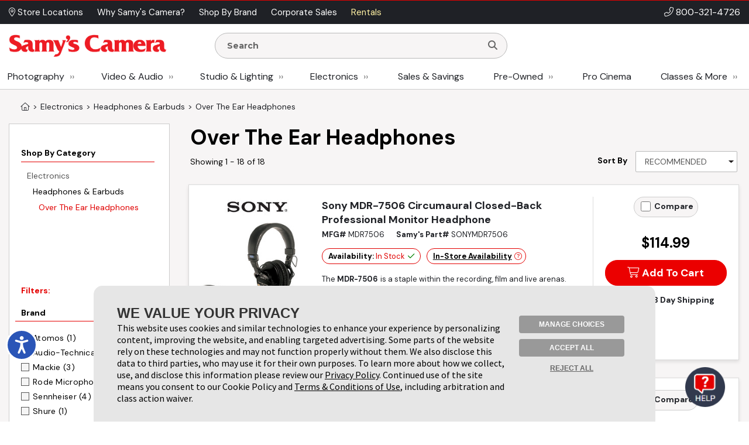

--- FILE ---
content_type: text/html;charset=UTF-8
request_url: https://admin.samys.com/c/Over-The-Ear-Headphones/3/442.html
body_size: 632205
content:

<!DOCTYPE html>
















<html  xmlns="http://www.w3.org/1999/xhtml" xmlns:fb="http://ogp.me/ns/fb#" xmlns:og="http://ogp.me/ns#" itemscope="itemscope" itemtype="http://schema.org/Webpage" lang="en">
<head prefix="og: http://ogp.me/ns# fb: http://ogp.me/ns/fb# samys_app: http://ogp.me/ns/fb/samys_app#">
    <title>Over The Ear Headphones | SAMY'S CAMERA</title>
    












<meta http-equiv="Content-Type" content="text/html; charset=utf-8">
<meta http-equiv="Content-Language" content="EN">
<meta name="verify-v1" content="d1qEFDzcL97X8V2o5fN6RcycBQBkasCIxeJc/yWpRu4=" />
<meta http-equiv="Pragma" content="no-cache">
<meta http-equiv="Expires" content="-1">
<meta name="robots" content="noindex">
<meta name="description" itemprop="description" content="Shop all the best Over The Ear Headphones products at SAMY'S CAMERA.">

<meta name="author" content="Samy's Camera">
<meta name="distribution" content="Global">
<meta name="revisit-after" content="1 days">
<meta name="copyright" content="(C) 1998-2026 Samys.com All Rights Reserved">
<meta itemprop="name" content="Samy's Camera" />
<meta itemprop="image" content="https://www.samys.com/images/general/facebook_share.jpg" />
<meta itemprop="copyrightHolder" content="Samys.com" />
<meta itemprop="copyrightYear" content="2026" />
<meta itemprop="isFamilyFriendly" content="true" />

    
<meta property="fb:app_id" content="471693462881401"/>
<meta property="og:type" content="other"/>
<meta property="og:url" content="https://www.samys.com/c/Over-The-Ear-Headphones/3/442.html"/>
<meta property="og:title" content="Over The Ear Headphones | SAMY'S CAMERA"/>
<meta property="og:description" content="Shop all the best Over The Ear Headphones products at SAMY'S CAMERA."/>
<meta property="og:image" content="https://www.samys.com/images/general/facebook_share.jpg"/>
<meta property="og:site_name" content="Samy's Camera"/>



    <link rel="P3Pv1" href="/w3c/p3p.xml">
    
    
    <link rel="canonical" itemprop="url" href="https://www.samys.com/c/Over-The-Ear-Headphones/3/442.html" />
    
    <link rel="shortcut icon" href="/pg/jsp/favicon.ico" type="image/x-icon">
    <link rel="icon" href="/pg/jsp/favicon.ico" type="image/x-icon">
    <meta name="format-detection" content="telephone=no">
    <meta name="viewport" content="width=device-width, initial-scale=1.0" />
    <link rel="apple-touch-icon" href="/images/mobile/icons/apple_touch_button60x60.jpg" />
    <link rel="apple-touch-icon" sizes="76x76" href="/images/mobile/icons/apple_touch_button76x76.jpg" />
    <link rel="apple-touch-icon" sizes="120x120" href="/images/mobile/icons/apple_touch_button120x120.jpg" />
    <link rel="apple-touch-icon" sizes="152x152" href="/images/mobile/icons/apple_touch_button152x152.jpg" />
    <meta name="apple-mobile-web-app-capable" content="yes" />
    <meta name="apple-touch-fullscreen" content="yes" />
    <meta name="apple-mobile-web-app-title" content="Samy's Camera">

    
    

    
    
    
    





<script type="text/javascript" src="/global/jquery/jquery-3.7.1.min.js"></script>
<script type="text/javascript" src="/global/jquery/jquery-migrate-1.4.1.min.js"></script>
<script type="text/javascript" src="/pg/jsp/common/utils/js/jquery/bbq/jquery.ba-bbq.min.js"></script>

<script type="text/javascript" src="/global/nsfw/framework.jsp?oldPackage=false&isCheckoutPage=false"></script>
<script type="text/javascript" src="/global/misc_js/lazyload.js"></script>
<link href="/global/jquery/plugins/fancybox/jquery.fancybox.css" rel="stylesheet">

<script type="text/javascript">
var scriptLazyLoad = [];
var cssLazyLoad = [];

cssLazyLoad.splice(0, 0,'/global/lazy_load_css_bundle.jsp?forAdmin=false&updatedSwiper=true');
scriptLazyLoad.splice(0, 0, 
						'//js.braintreegateway.com/web/3.34.0/js/client.min.js',
						'//js.braintreegateway.com/web/3.34.0/js/data-collector.min.js',
						'//js.braintreegateway.com/web/3.34.0/js/hosted-fields.min.js',
						'//js.braintreegateway.com/web/3.34.0/js/apple-pay.min.js',
						'/global/lazy_load_script_bundle.jsp?forAdmin=false&updatedSwiper=true&localizedSwiper=true&btInit=false'
					);

function navToURL(urlForNav) {
	window.location = urlForNav;
}


jQuery(document).on('resourcesLoaded', function() {
	/* Extend the base field name validation in jquery.serialize-object.min.js to allow for hyphens in field names */
	jQuery.extend(FormSerializer.patterns, {
	  validate: /^[a-z][a-z0-9_-]*(?:\[(?:\d*|[a-z0-9_]+)\])*$/i,
	  key:      /[a-z0-9_-]+|(?=\[\])/gi,
	  named:    /^[a-z0-9_-]+$/i
	});
});
//Add cdnCache=true param to all JS for instart logic
for (var i = 0; i < scriptLazyLoad.length; i++) {
	var scriptPath = scriptLazyLoad[i];
	scriptLazyLoad[i] = scriptPath + (scriptPath.indexOf('?') != -1 ? '&' : '?') + 'cdnCache=true';
};
jQuery(document).on('windowLoaded', function() {
	var lazyScriptsLoaded = false;
	var lazyCSSLoaded = false;

	LazyLoad.css(cssLazyLoad, function () {
		lazyCSSLoaded = true;
		if (lazyScriptsLoaded && lazyCSSLoaded) {
			jQuery(document).trigger('resourcesLoaded');
		}
	},
	{
		prepend: true
	});
	LazyLoad.js(scriptLazyLoad, function () {
		lazyScriptsLoaded = true;
		if (lazyScriptsLoaded && lazyCSSLoaded) {
			jQuery(document).trigger('resourcesLoaded');
		}
	});

	// Loading Google Maps Separately
	var GM = document.createElement('script'); 
	GM.async = "true";
	GM.src = "//maps.googleapis.com/maps/api/js?v=3.exp&libraries=places&key=AIzaSyBmcHMOoGtCPGwYPmUYyG-zCU3Xb-2oni4";
	var script = document.getElementsByTagName('script')[0];
	script.parentNode.insertBefore(GM, script);
});
</script>
<script type="text/javascript">
var gRecaptchaOnloadCallback = function() {
  var recaptcha_containers = jQuery(document).find('[data-recaptcha-container="true"]');
  recaptcha_containers.each(function(){
    grecaptcha.render(this, {
          'sitekey' : '6Ldo1goTAAAAAKkHw2LlcTuOTYFxmUwrBXQGwLX0'
        });
  });
  jQuery('[name="g-recaptcha-response"]').attr('aria-hidden', true);
  jQuery('[name="g-recaptcha-response"]').attr('aria-label', 'Recaptcha Response');
};
jQuery(document).ready(function() {
  setTimeout(() => {
    var recaptcha_response_containers = jQuery(document).find('[name="g-recaptcha-response"]');
    recaptcha_response_containers.each(function(){
      jQuery(this).attr('aria-hidden', true);
      jQuery(this).attr('aria-label', 'Recaptcha Response');
    });
  }, "1000");
});
</script>




<script>
window.fbAsyncInit = function() {
    FB.init({
      appId  : '471693462881401',
      version: 'v2.9',
      status : true, // check login status
      cookie : true, // enable cookies to allow the server to access the session
      xfbml  : true
    });
    nox.social.facebook.setEventListeners();
    
};
nox.load.add(function() {
	// Load the SDK asynchronously
	(function(d, s, id){
	 var js, fjs = d.getElementsByTagName(s)[0];
	 if (d.getElementById(id)) {return;}
	 js = d.createElement(s); js.id = id;
	 js.src = "//connect.facebook.net/en_US/sdk.js";
	 fjs.parentNode.insertBefore(js, fjs);
	}(document, 'script', 'facebook-jssdk'));
});
</script>









<script type="text/javascript">
	jQuery(document).on('facebookLike', function(evnt) {
		
		if (nox.ui.modal.isOpen() && jQuery('#registrationThanksModalLikeButton').length > 0) {
			nox.social.facebook.render.rerenderLikeButtons(jQuery('#registrationThanksModalLikeButton'));
		}
	});
	jQuery(document).on('facebookCommentCreate', function(evnt) {
		var facebookResponse = evnt.response;
		var objType = '';
    	if (facebookResponse.href) {
    		if (facebookResponse.href.indexOf('/c/') != -1) {
            	objType = 'look';
            } else if (facebookResponse.href.indexOf('/p/') != -1) {
            	objType = 'product';
            } else if (facebookResponse.href.indexOf('/f/member-look-detail') != -1) {
            	objType = 'member_look';
            }
        }
        if (objType.length > 0) {
        	nox.social.facebook.customActions.send('comment', objType, facebookResponse.href);
        }
	});
	jQuery(document).on('twitterTweet', function() {
		
	});

</script>








<script type="text/javascript">
function initializeFBTimelineToggle() {
	jQuery(".toggle_fb_timeline_share").iButton({
		init: function($input) {
			$input.parents('div.toggle_fb_timeline_share_container').css('display', '');
		},
		change: function ($input){
			nox.member.setMemberAccountData({
				dataPointName: 'socialActivitySharing',
				newValue: $input.is(":checked")
			});
    	}
	});
}
nox.load.add(initializeFBTimelineToggle);
</script>

<script type="text/javascript">
jQuery(document).on("userBrowserDetected", function() {
	if (nox.member.info.browser == 'Explorer' && nox.member.info.browserVersion < 10) {
	    nox.ui.miniHelp('#siteWrapper', { name: 'browserVersion', moduleClass: 'textLarge', message: 'Our site is not 100% compatible with Internet Explorer ' + nox.member.info.browserVersion + '. We recommend you upgrade to <a href="http://windows.microsoft.com/en-us/internet-explorer/download-ie" target="_blank">Internet Explorer 11</a>, <a href="http://www.google.com/chrome/" target="_blank">Google Chrome</a>, or <a href="http://www.mozilla.org/en-US/firefox/new/" target="_blank">Firefox</a>.'});
	}
});
</script>




<script type="text/javascript">
jQuery(document).on('userAddedToEmailLists.incompleteAccountRegistration userAlreadyInEmailLists.incompleteAccountRegistration', function(evnt) {
	if (evnt.email && !nox.member.info.isMember && !evnt.preventIncompleteAccount) {
		var memberDataPassThrough = { email: evnt.email };
		if (nox.social.facebook.user.connected == true && nox.social.facebook.user.info && memberDataPassThrough.email == nox.social.facebook.user.info.email) {
			var facebookInfoForPassthrough = nox.utils.removeAllButSpecifiedKeysFromObject({
				object: nox.social.facebook.normalizeUserData().info,
				keysToKeep: ['email', 'firstName', 'lastName', 'birthMonth', 'birthDay', 'birthYear', 'gender', 'facebookID', 'greetingName']
			});
			memberDataPassThrough = jQuery.extend(true, {}, facebookInfoForPassthrough, memberDataPassThrough);
		}
		nox.member.registerIncompleteAccount({ memberData: memberDataPassThrough });
	} else {
		jQuery(document).trigger({
			type: 'userIncompleteAccountAlreadyRegistered'
		});
	}
});
</script>



<script type="text/javascript">
nox.load.add(function(){
	jQuery(document).on('click.gaTrackAd', '[data-ad-position]', function(event){
		event.preventDefault();
		var linkURL = jQuery(this).attr('href');
		var adSpotJSON = jQuery(this).data('adPosition');
		var adPositionName = adSpotJSON.hasOwnProperty('adPositionName') ? adSpotJSON["adPositionName"] : '';
		var adName = adSpotJSON.hasOwnProperty('adName') ? adSpotJSON["adName"] : '';
		nox.analytics.google.sendEvent({category: 'Ad Spot',action: 'Link Click',label: adPositionName + " - " + adName});
		if(jQuery(this).attr('target')=='_blank' || jQuery(this).attr('target')=='new') {
			window.open(linkURL);
		} else {
			window.location.href = linkURL;
		}
	});
});
</script>



<script type="text/javascript">
nox.load.add(function(){
	jQuery(document).on('click.gaTrackDataEvent', '[data-analytics-event]', function(event) {
		var $this = jQuery(this),
		$gaEventData = $this.data('analyticsEvent'),
		url = $this.attr('href');
		if($this.attr('href')) {
			event.preventDefault();
		}
		nox.analytics.google.sendEvent($gaEventData);
		if($this.attr('href')) {
			setTimeout(function() {
				if ($this.attr('target') && $this.attr('target') == '_blank') {
					window.open(url, '_blank');
				} else {
					window.location.href = url;
				}
			}, 100);
		}
	});
	jQuery(document).on('click.gaTrackDataEvent', '[data-analytics-ga4-event]', function(event) {
		var $this = jQuery(this),
		$ga4EventData = $this.data('analyticsGa4Event'),
		url = $this.attr('href');
		if($this.attr('href')) {
			event.preventDefault();
		}
		if($ga4EventData.action && $ga4EventData.object) {
			nox.analytics.ga4.event($ga4EventData.action, $ga4EventData.object);
		}
		if($this.attr('href') && !$this.data('analyticsEvent')) {
			setTimeout(function() {
				if ($this.attr('target') && $this.attr('target') == '_blank') {
					window.open(url, '_blank');
				} else {
					window.location.href = url;
				}
			}, 100);
		}
	});
});
</script>





<script type="text/javascript">
jQuery(document).on('click', '[data-product-hook="clickForPriceLink"], [data-product-hook="priceInCartLink"]' , function(event) {
	var $target = jQuery(event.target),
	$targetMapPriceParent = $target.parents('[data-product-hook="mapPriceContainer"]'),
	$targetProductDetailContainer = $targetMapPriceParent.parents('[data-product-detail]');

	if ($targetProductDetailContainer.length > 1) {
		$targetProductDetailContainer = $targetProductDetailContainer.first();
	}

	if ($target.is('[data-product-hook="clickForPriceLink"]')) {
		nox.ajax.load({
			target: $targetMapPriceParent,
			data: {
				linkClicked: true
			}
		});
	} else if ($target.is('[data-product-hook="priceInCartLink"]') && $targetProductDetailContainer.length > 0) {
		var $targetProductDetailContainerData = $targetProductDetailContainer.data('noxProductDetail');

		if ($targetProductDetailContainerData) {
			var fireFunction = function() {
				$targetProductDetailContainer.noxProductDetail('addCurrentProductToCart', {
					forMapPricingLink: true
				});
			};

			if ($target.is('[data-map-require-login="true"]')) {
				nox.member.secureGate({
					onAuthentication: fireFunction
				});
			} else {
				fireFunction();
			}
		}
	}
});

jQuery(document).on('userStateFetched', function() {
	if (nox.member.info.isMember) {
		jQuery('[data-product-hook="mapPriceLoginButton"]').hide().siblings('[data-product-hook="addToCartForm"]').show();
	}
});
</script>



<script type="text/javascript">
if((window.matchMedia('(orientation: landscape)').matches && window.matchMedia('(max-width: 850px)').matches) || window.matchMedia("(max-width: 767px)").matches) {
	jQuery(document).on('click', 'a[href*="/cart?action=editCart"]:not(.view-full-cart)', function(event) {
		event.preventDefault();
		if (nox.ui.modal.isOpen()) {
			nox.ui.modal.close(true);
		}
		jQuery('[data-viewpane-toggle="minicart"]').addClass('active');
		jQuery('[data-viewpane-name="minicart"]').addClass('active');
	});
}
</script>



<script type="text/javascript">

nox.load.add(function() {
	jQuery('a.samysLoadYoutubeVideo').each(function(index, elmnt) {
		var $fancyYTLink = jQuery(this);
		//console.log($fancyYTLink);
			$fancyYTLink.fancybox({
		    'padding' : 0,
		    'width' : 854,
		    'height': 480,
		    'type' : 'swf',
		    'href' : $fancyYTLink.attr('href').replace(new RegExp("watch\\?v=", "i"), 'v/') + '?autoplay=1',
		    'swf' : { 'wmode' : 'transparent', 'allowfullscreen' : 'true' }
		});
	});
	var $fancyLinks = jQuery("a.samysLoadImageGallery");
	$fancyLinks.each(function(index, elmnt) {
		var optionsObject = {
			helpers: {
				title: {
					type: 'inside'
				}
			}
		};

		var $fancyLink = jQuery(this);
		if ($fancyLink.is('.iframe')) {
			delete optionsObject.helpers.title.type;
		}
		$fancyLink.fancybox(optionsObject);
	});
});
</script>


<script type="text/javascript">
var $cartListSections,
	$cartLayover = null;

jQuery(document).on('DOMReady', function() {
	$cartListSections = jQuery('[data-cart-hook="miniCartContainer"] [data-cart-hook="productList"], [data-cart-hook="mobileMiniCartContainer"]');

	$cartLayover = new nox.ui.showLoadingLayover($cartListSections, {
		message: 'Loading Your Cart',
		minHeight: 140
	});

	$cartLayover.show();

	$cartListSections.on('ajaxLoadComplete', function() {
		$cartLayover.hide();
	});
});
jQuery(document).on('ajaxLoadComplete', '[data-cart-hook="miniCartContainer"], [data-cart-hook="mobileMiniCartContainer"]', function() {
	jQuery(document).on('addToCartInitiated', function(evnt) {
		$cartLayover = new nox.ui.showLoadingLayover($cartListSections, {
			message: 'Loading Your Cart',
			minHeight: 140
		});
		$cartLayover.show();
	});
	jQuery(document).on('addToCartFinished', function(evnt) {
		$cartLayover.hide();
	});

});
</script>
<script type="text/javascript" src="/global/jquery/plugins/creditcardvalidator/jquery.creditCardValidator.js?v=0427a"></script>
<script type="text/javascript">
nox.load.add(function() {
	nox.ui.tooltip.init(jQuery('[data-site-hook="quickShipTooltip"]:not([data-tooltip-initialized="true"])'), {
		maxWidth: 700,
		content: '<strong>FREE 1-3 Day Shipping on orders over $49*</strong><br><br><ul style="list-style: disc;margin-left: 12px;"><li>Orders placed before 1:00 pm PST, M-F, are processed the same day.</li><li>Orders placed after 1:00 pm PST ship the next business day.</li><li>Orders placed after 1:00 pm PST Friday ship the following Monday.</li><li>Processing does not guarantee same-day shipping - Orders may require verification.</li></ul><br>*Some exclusions apply - <a href="/g/FAQ/2431.html#freeshipping">learn more</a>',
		conentAsHTML: true,
		position: 'bottom'
	});
}, {
	fireOnContentChange: true
});
nox.load.add(function() {
	nox.ui.tooltip.init(jQuery('[data-site-hook="leasePaymentTooltip"]:not([data-tooltip-initialized="true"])'), {
		maxWidth: 700,
		content: '*Estimated payment is for a 36-month full-payout lease for eligible customers, subject to credit approval and final acceptance by SCL leasing company. Other leasing terms are available.<br><br>Minimum lease term is two years. Purchase amount must exceed $5,000. Other requirements apply. Click <a href="/leasing">here</a> for more information and to access our on-line lease application and calculator.',
		conentAsHTML: true,
		position: 'bottom'
	});
}, {
	fireOnContentChange: true
});
nox.load.add(function() {
	nox.ui.tooltip.init(jQuery('[data-site-hook="creditCardFinancingTooltip"]:not([data-tooltip-initialized="true"])'), {
		maxWidth: 700,
		content: '<p>6 Months* on purchases of $199.00 or more. 12 Months* on purchases of $299 or more with your Samy\'s Camera credit card.  Interest will be charged to your account from the purchase date if the promotional purchase is not paid in full within 6 or 12 Months or if you make a late payment. Minimum Monthly Payments Required.  Subject to credit approval. <a href="/financing">Click here</a> to Apply or for more information: <a href="/financing">www.samys.com/financing</a></p><p>*The Suggested Equal Monthly Payment shown may be greater than the required minimum monthly payment that will be on your billing statement when you use the 6 or 12 month promotional financing offer. This estimated payment : equals the promotional purchase amount divided by 6 or 12 (excluding taxes and shipping charges) rounded to the next highest whole dollar,*Would pay off the promotional purchase amount within 6 or 12 months, but only if there are no other balances on your account at any time during the 6 or 12 month promotional period and you make your payments on time. Your total payments will equal the amount of the promotional purchase amount. If the promotional purchase amount is not paid in full within 6 or 12 months, interest will be charged to your account from the purchase date and your total payments will be greater than the amount of the promotional purchase amount.</p>',
		conentAsHTML: true,
		position: 'bottom'
	});
}, {
	fireOnContentChange: true
});
nox.load.add(function() {
	nox.ui.tooltip.init(jQuery('[data-site-hook="taxInfoTooltip"]:not([data-tooltip-initialized="true"])'), {
		maxWidth: 450,
		theme: 'tooltip tooltip-tax-info',
		content: 'Samy\'s only collects tax on orders shipped to California, Nevada, and Maryland.<br><br>You may be responsible for tax on your purchases in your home state if other than CA, NV, or MD. Please consult with your tax advisor if you have questions regarding your liability.',
		conentAsHTML: true,
		position: 'bottom'
	});
}, {
	fireOnContentChange: true
});
nox.load.add(function() {
	nox.ui.tooltip.init(jQuery('[data-site-hook="productConditionTooltip"]:not([data-tooltip-initialized="true"])'), {
		maxWidth: 700,
		content: '<span class="bold">We determine Pre-owned Equipment Ratings with a rigorous multi-point inspection to help the next owner determine if this selection meets their equipment needs.</span><ul><li><span class="bold">LIKE NEW (10):</span> Includes original box, accessories and instructions. Equipment rates 95% to 100% of original new condition. Extremely low shutter count.</li><li><span class="bold">EXCELLENT (9):</span> Equipment rates 90% to 94% of original condition. Exceptional condition with slight wear. Very low shutter count.</li><li><span class="bold">VERY GOOD (8):</span> Equipment rates 80% to 89% of original condition. Shows moderate wear, possible small dings and blemishes. Low shutter count.</li><li><span class="bold">GOOD (7):</span> Equipment rates 70% to 79% of original condition. More than average wear, may have dents, dings and worn finishes. Moderate shutter count.</li><li><span class="bold">FAIR (6):</span> Equipment has heavy use and wear. High shutter count.</li><li><span class="bold">FOR PARTS ONLY (5):</span> Equipment may not be in working condition and is intended for parts only. Equipment is sold as-is without warranty and is not eligible for return.</li></ul>',
		conentAsHTML: true,
		position: 'bottom'
	});
}, {
	fireOnContentChange: true
});
function toggleWarrantyPane() {
	if(jQuery('.warranty-pane').hasClass('active')) {
		jQuery('.warranty-pane').removeClass('active');
		jQuery('.menu-overlay').remove();
	} else {
		jQuery('.warranty-pane').addClass('active');
		if(jQuery('.menu-overlay').length == 0) {
			var $menuOverlay = jQuery(document.createElement('div')).addClass('menu-overlay absolute');
			jQuery('body').append($menuOverlay);
		}
	}
}
function toggleSynchronyPane() {
	if(jQuery('.synchrony-pane').hasClass('active')) {
		jQuery('.synchrony-pane').off("transitionend");
		jQuery('#synchrony').hide();
		jQuery('.menu-overlay').remove();
		jQuery('.synchrony-pane').removeClass('active');
	} else {
		jQuery('.synchrony-pane').on("transitionend",function(){
			jQuery('#synchrony').show()
		});
		jQuery('.synchrony-pane').addClass('active');
		if(jQuery('.menu-overlay').length == 0) {
			var $menuOverlay = jQuery(document.createElement('div')).addClass('menu-overlay absolute');
			jQuery('body').append($menuOverlay);
		}
	}
}
jQuery(document).ready(function() {
	jQuery(".learn-more-btn.not-http").on("click", function(e) {
		e.preventDefault();
		var warrantyURL = jQuery(this).data("warranty-url");

		if (warrantyURL) {
			//console.log(warrantyURL);
			if (jQuery('.warranty-pane').hasClass('active')) {
				jQuery('.warranty-pane').off("transitionend");
				jQuery('.warranty-pane').hide();
				jQuery('.menu-overlay').remove();
				jQuery('.warranty-pane').removeClass('active');
			} else {
				var warrantyNewWindowLink = jQuery('#warranty-new-window');

                warrantyNewWindowLink.attr('href', warrantyURL);

				jQuery('#warranty-info').show();

				var params = {
					hideTemplate: true
				};

				jQuery.ajax({
					url: warrantyURL,
					method: 'GET',
					data: params,
					success: function(data) {
						jQuery("#warranty-info").html(data);
						jQuery(".warranty-pane").show();
					},
					error: function(xhr, status, error) {
						console.error("AJAX Error:", xhr, status, error);
						jQuery("#warranty-info").html("An error occurred while loading the warranty information.");
					}
				});

				jQuery('.warranty-pane').addClass('active');
				if (jQuery('.menu-overlay').length === 0) {
						//console.log("menu-overlay length 0");
						var $menuOverlay = jQuery(document.createElement('div')).addClass('menu-overlay absolute');
						jQuery('body').append($menuOverlay);
				}
			}
		}
	});
});

jQuery(document).ready(function() {
	jQuery(document).on('change', '[data-cart-item-hook-new="warranty"]', function() {
		var $warrantyItem = jQuery(this);
		var $warrantyItemsContainer = $warrantyItem.closest('[data-warranty-options]');
		var warrantyPID = $warrantyItem.val();
		var warrantyForProductPID = $warrantyItem.data('warranty-for-product-pid');
		var isProductPage = $warrantyItem.data('is-product-page');

		var pidString = jQuery('[data-product-hook="productID"]').val();
		var mpidString = jQuery(this).val();

		if($warrantyItem.is(':checked')) {
            // Uncheck all other checkboxes
			$warrantyItemsContainer.find('[data-cart-item-hook-new="warranty"]').not($warrantyItem).each(function() {
				this.checked = false;
			});

			// If the product page, update the Mpid, otherwise add warranty to cart and send to cart page
			if (isProductPage) {
				jQuery('input[name=Mpid]').val(warrantyPID);
				
				var $productDetailContainer = $warrantyItemsContainer.parents('[data-product-detail]');
				var productDetailJSON = $productDetailContainer.data('productDetail');
				productDetailJSON["warrantyProductID"] = warrantyPID;
				$productDetailContainer.data('productDetail', productDetailJSON);
			} else if(warrantyPID != 0 && warrantyForProductPID != 0) {
				nox.utils.sessionAttributes.setIntHash({
					attributeName: 'addedWarrantyProducts',
					hashKey: warrantyForProductPID,
					hashValue: warrantyPID,
					complete: function(jqXHR, textStatus) {
						nox.commerce.cart.addProductToCart({sendEvent: false, data: { pid: warrantyPID  }, complete: function(){
						location.href='/cart?action=editCart';
					}});
					}
				});
			} 
        } else if (isProductPage) { // If unchecked and is product page
			jQuery('input[name=Mpid]').val('');
			var $productDetailContainer = $warrantyItemsContainer.parents('[data-product-detail]');
			var productDetailJSON = $productDetailContainer.data('productDetail');
			delete productDetailJSON["warrantyProductID"];
			$productDetailContainer.data('productDetail', productDetailJSON);
        }
	});
});

</script>











<!-- Google Tag Manager -->
<script>(function(w,d,s,l,i){w[l]=w[l]||[];w[l].push({'gtm.start':new Date().getTime(),event:'gtm.js'});var f=d.getElementsByTagName(s)[0],j=d.createElement(s);j.async=true;j.src="https://sst.samys.com/3zondtldgqikg.js?"+i;f.parentNode.insertBefore(j,f);})(window,document,'script','dataLayer','j=aWQ9R1RNLVBTM0pWRDk%3D&sort=asc');</script>
<!-- End Google Tag Manager -->



<link rel="stylesheet" type="text/css" href="/global/css/font_declarations.css">
<link rel="preconnect" href="https://fonts.googleapis.com">
<link rel="preconnect" href="https://fonts.gstatic.com" crossorigin>
<link href="https://fonts.googleapis.com/css2?family=DM+Sans:ital,wght@0,400;0,500;0,700;1,400;1,500;1,700&display=swap" rel="stylesheet">
<link href='https://fonts.googleapis.com/css?family=Montserrat:400,700|Arapey:400italic' rel='stylesheet' type='text/css'>

<link href="/global/css/font_files/fontawesome/css/all.css" rel="stylesheet">
<link rel="stylesheet" type="text/css" href="/global/css/css.jsp">
<!--[if lt IE 10]>
	<link rel="stylesheet" type="text/css" href="/global/css/css_ie_old.jsp">
<![endif]-->
<link rel="stylesheet" type="text/css" href="/images/css/custom_stylesheet.css">



<!--[if IE]>
<style type="text/css">
  .clearfix {
    zoom: 1;     /* triggers hasLayout */
    }  /* Only IE can see inside the conditional comment
    and read this CSS rule. Don't ever use a normal HTML
    comment inside the CC or it will close prematurely. */
</style>
<![endif]-->

<script type="text/javascript" src="/cdn-non-cached-init-js?saveDestination=false&pfuri=/c/Over-The-Ear-Headphones/3/442.html&oruri=/pg/jsp/charts/productchart.jsp&preventStyleQuizProcessing=false&preventRegisterModalProcessing=false&emitPageView=true&dispid3=442&categoryLevel=3&categoryID=442&pageType=general"></script>


<script src="https://buy.syf.com/digitalbuy/js/merchant_ff.js"></script>
    
    <script>
    function newsletterModal () {
        nox.load.add(function(){
            nox.ui.modal.open("/modules/modals/newsletter/subscribe.jsp", {
                'padding': 0,
                'width' : '550px',
                'wrapCSS' : 'newsletterModal'
            });
        })
    }

    function scrollToContent() {
    
        jQuery(window).scrollTop(jQuery('.wrap-site-content').offset().top - 35);
    
    }
    </script>
    
    
    <link rel="stylesheet" href="/global/jquery/plugins/swiper/7.4.1/swiper-bundle.min.css"/>
    <script src="/global/jquery/plugins/swiper/7.4.1/swiper-bundle.min.js"></script>
    
</head>
<body class="state-standard" style="">
<!-- Google Tag Manager (noscript) -->
<noscript><iframe src="https://sst.samys.com/ns.html?id=GTM-PS3JVD9" height="0" width="0" style="display:none;visibility:hidden"></iframe></noscript>
<!-- End Google Tag Manager (noscript) -->


    

<div id="fb-root"></div>

<div id="globalAlertBar" align="center" class="global-alert-bar" style="display:none;">&nbsp;</div>
<div class="wrap-allContent" id="siteWrapper">
	

	










	<div class="fixed-top-nav-container">
		<div class="fixed-top-nav wrap-site-top">
			<div class="utility-bar-container">
				<div class="content-container flex align-center space-between no-wrap">
					<div>
						








<nav>
	<ul class="menu  top-ancillary flex no-wrap">
	
			
				<li class="first ">
					
						<span><a  id="menu-1409-0" href="/stores" role="button"><i class="fal fa-map-marker-alt" aria-hidden="true"></i> Store Locations </a></span>
					
					
				</li>
			
		
			
				<li class=" ">
					
						<span><a  id="menu-1409-1" href="/g/why-choose-samys/4806.html" role="button">Why Samy's Camera? </a></span>
					
					
				</li>
			
		
			
				<li class=" ">
					
						<span><a  id="menu-1409-2" href="/pg/jsp/general/allbrands.jsp" role="button">Shop By Brand </a></span>
					
					
				</li>
			
		
			
				<li class=" ">
					
						<span><a  id="menu-1409-3" href="/g/Government-Corporate-Sales/2428.html" role="button">Corporate Sales </a></span>
					
					
				</li>
			
		
			
				<li class=" last">
					
						<span><a  id="menu-1409-4" href="/rent" role="button">Rentals </a></span>
					
					
				</li>
			
		
	</ul>
</nav>

<script type="text/javascript">
nox.load.add(function() {
	nox.ui.dropdownMenu('.menu');	
});
</script>
					</div>
					<div class="bold text-right phone-num" style="font-size: 16px;"><i class="fal fa-phone-alt" aria-hidden="true"></i> <a href="tel:18003214726">800-321-4726</a></div>
				</div>
			</div>
			<div class="non-mobile">
				<div class="logo-row">
					<div class="content-container flex align-center space-between no-wrap">
						<div class="flex align-center no-wrap" style="width:80%;">
							<div class="logo-container">
								<a href="/">
									<img src="/images/headers/header_logo.png" alt="Samy's Camera" style="display:block;" />
								</a>
							</div>
								<div style="margin:0px 15px; width: 50%;">
									<div>
										





<script type="text/javascript">
nox.load.add(function(){
	jQuery('.searchForm').on('submit', function(evnt) {
   evnt.preventDefault();
   var searchst = this.searchstring.value.toLowerCase();
   
   if(searchst.length >0){
   	nox.analytics.google.pageView({page: '/search_results?searchstring=' +  encodeURIComponent(searchst)});
   	window.location = '/s/' + searchst + '';
   }
   

});
jQuery(".resultsContainer").niceScroll({cursoropacitymin:1, cursorcolor:"#FF3737", background:"#ffffff", cursorborderradius:"0px",cursorborder:"none", cursorwidth: '8px'});
});
</script>
<div class="mini-search " >
	<form name="searchform" action="/search" method="get" class="searchForm" onsubmit="return false">
    		<div class="search-input-container">
				<input class="search-input " name="searchstring" aria-label="Enter Search Terms" value="" placeholder="Search" style="font-family: 'Montserrat', Arial, sans-serif !important; font-weight: 900;" autocomplete="off" type="text">
				<button type="submit" aria-label="Search"><i class="fa fa-search"></i></button>
			</div>
        
        	<div class="resultsContainer " data-autocomplete-hook="resultsContainer"></div>
        
        <div data-searchspring-autocomplete>
            <div class="flex">
                <div data-autocomplete-hook="searchSuggestions" class="searchSuggestions">
                    <div class="header">Suggestions for "<span data-autocomplete-hook="searchTerm"></span>"</div>
                    <div data-autocomplete-hook="suggestionList"></div>
                </div>
                <div data-autocomplete-hook="productSuggestions" class="productSuggestions">
                    <div class="header">Top Products</div>
                    <div class="flex center" data-autocomplete-hook="productList"></div>
                </div>
            </div>
        </div>
        
    </form>
</div>




<script type="text/javascript">
	// var $searchInput = jQuery('form[name="searchform"] .search-input[name="searchstring"]'),
	var $searchInput = null,
	$searchForm = null,
	$autoCompleteContainer = null,
	$searchSuggestionsContainer = null,
	$productSuggestionsContainer = null,
	suggestedTermIndex = -1,
	suggestedProdIndex = -1;
	var eventAdded = false,
	fired = false;
	jQuery('form[name="searchform"] .search-input[name="searchstring"]').focus(function() {
	var $searchInput = jQuery(this),
	$searchForm = $searchInput.parents('form'),
	
	// OLD
	//$autoCompleteContainer = jQuery('#searchspring-autocomplete'),
	//$searchSuggestionsContainer = jQuery('#searchspring-autocomplete [data-autocomplete-hook="suggestionList"]'),
	//$productSuggestionsContainer = jQuery('#searchspring-autocomplete [data-autocomplete-hook="productList"]'),
	
	// NEW
	$autoCompleteContainer = $searchForm.find('[data-searchspring-autocomplete]'),
	$searchSuggestionsContainer = $autoCompleteContainer.find('[data-autocomplete-hook="suggestionList"]'),
	$productSuggestionsContainer = $autoCompleteContainer.find('[data-autocomplete-hook="productList"]');
	// suggestedTermIndex = -1,
	// suggestedProdIndex = -1;

	window.appendSuggestion = function(text, num) {
		var displayText = text;
		if ($searchInput.val().length > 0) {
			displayText = displayText.replace($searchInput.val(), '<span class="bold">' + $searchInput.val() + '</span>');
		}
		$searchSuggestionsContainer.append('<a id="suggestedTerm' + num + '" onfocus="updateProductSuggestions(\'' + text + '\')" onmouseover="updateProductSuggestions(\'' + text + '\')" href="/s/' + text + '' + '">' + displayText + '</a>');
	}

	
	window.updateProductSuggestions = function(text) {
		var resultsPerPage = 6;
		if((window.matchMedia('(orientation: landscape)').matches && window.matchMedia('(max-width: 850px)').matches) || window.matchMedia("(max-width: 767px)").matches) {
			resultsPerPage = 4;
		}
		jQuery.getJSON('https://mpzm18.a.searchspring.io/api/search/autocomplete.json?resultsFormat=native&siteId=mpzm18', {
				resultsPerPage: resultsPerPage,
				page: 0,
				q: text,
				'bgfilter.availableforrent': 0
			}).done(function(data) {
				jQuery('[data-autocomplete-hook="searchTerm"]').html(text);
				$productSuggestionsContainer.html('');
				//jQuery('#searchspring-autocomplete [data-autocomplete-hook="productSuggestions"] a.header').remove();
				$autoCompleteContainer.find('[data-autocomplete-hook="productSuggestions"] a.header').remove();
				for(var i = 0; i < data.results.length; i++) {
					var containerClasses = 'suggested-product-container';
					
					var prodImageURL = data.results[i].imageUrl; 
					
					$productSuggestionsContainer.append('<a onmousedown="return intellisuggestTrackClick(this, \'' + data.results[i].intellisuggestData + '\', \'' + data.results[i].intellisuggestSignature + '\')" id="suggestedProd' + i + '" href="' + data.results[i].url + '' + '" class="suggested-product-container"><img src="' + prodImageURL + '" alt="' + data.results[i].name + '"/><div>' + data.results[i].name + '</div></a>');
				}
				if(data.pagination.totalResults > (resultsPerPage - 1)) {
					//jQuery('#searchspring-autocomplete [data-autocomplete-hook="productSuggestions"]').append('<a id="viewMoreAutoComplete" class="header" href="/s/' + text + '">View all possible matches (' + data.pagination.totalResults + ')</a>');
					$autoCompleteContainer.find('[data-autocomplete-hook="productSuggestions"]').append('<a id="viewMoreAutoComplete" class="header" href="/s/' + text + '' + '">View all possible matches (' + data.pagination.totalResults + ')</a>');
				}
			});
	}

	$searchInput.on('keyup focus', function(evnt) {
		suggestedTermIndex = -1;
		suggestedProdIndex = -1;
		if(evnt.keyCode != 37 && evnt.keyCode != 38 && evnt.keyCode != 39) {
			let inputValue = $searchInput.val();
			if (inputValue.length > 0) {
				var searchValue = inputValue.replace(/\+/g,' ');
				updateProductSuggestions(searchValue);
				jQuery.getJSON('https://mpzm18.a.searchspring.io/api/suggest/query?siteId=mpzm18', {
					query: searchValue,
					'bgfilter.availableforrent': 0
				}).done(function(data) {
					$searchSuggestionsContainer.html('');
					$productSuggestionsContainer.html('');
					//var $menuOverlay = jQuery(document.createElement('div')).addClass('menu-overlay');
					var suggestedText = '';
					if(data.suggested != null) {
						suggestedText = data.suggested.text;
					}
					if(suggestedText.length > 0) {
						/*if(jQuery('.menu-overlay').length === 0) {
                    		jQuery('#wrap-site-content-and-bottom').append($menuOverlay);
						}*/
						appendSuggestion(suggestedText, 0);
						if(data.alternatives != null) {
							for(var i = 0; i < data.alternatives.length; i++) {
								appendSuggestion(data.alternatives[i].text, i+1);
							}
						}
						
						// if(!eventAdded) {
							document.addEventListener('click', autoCompleteClickOut);
							document.addEventListener('keydown', autoCompleteLinkFocus);
							document.addEventListener('keyup', stopEventPropagation);

							// eventAdded = true;
						// }
						$autoCompleteContainer.addClass('active');
					} else {
						// eventAdded = false;
						removeAutoCompleteClickListener();
						//jQuery('.menu-overlay').remove();
						$autoCompleteContainer.removeClass('active');
					}
				});
			} else {
				// removeAutoCompleteClickListener();
				document.removeEventListener('click', autoCompleteClickOut);
        		document.removeEventListener('keydown', autoCompleteLinkFocus);
				document.removeEventListener('keyup', stopEventPropagation);
				$autoCompleteContainer.removeClass('active');
				//jQuery('.menu-overlay').remove();

			}
		}
	});

	window.autoCompleteLinkFocus = function (evnt) {
    	var keyCode = evnt.keyCode,
    	$suggestedLinks = $searchSuggestionsContainer.find('a'),
    	$suggestedProdLinks = $productSuggestionsContainer.find('a'),
    	mobileView = false;
		if((window.matchMedia('(orientation: landscape)').matches && window.matchMedia('(max-width: 850px)').matches) || window.matchMedia("(max-width: 767px)").matches) {
			mobileView = true;
		}
    	if($autoCompleteContainer.is(':visible') && !fired) {
			fired = true;
    		if(keyCode == 37 || keyCode == 38 || keyCode == 39 || keyCode == 40) {
    			evnt.preventDefault();
    		}
    		if($searchInput.is(':focus')) {
    			if(keyCode == 40) {
    				suggestedTermIndex = 0;
    				// suggestedProdIndex = 0;
					$searchSuggestionsContainer.find('#suggestedTerm0').focus();
    				// jQuery('#suggestedTerm0').focus();
    			}
    		} else if($searchSuggestionsContainer[0].contains(document.activeElement)) {
	    		if(keyCode == 38) {
	    			--suggestedTermIndex;
	    			if(suggestedTermIndex > -1) {
		    			var linkID = '#suggestedTerm' + suggestedTermIndex;
						$searchSuggestionsContainer.find(linkID).focus();
		    			// jQuery(linkID).focus();
	    			} else {
	    				suggestedTermIndex = -1;
						suggestedProdIndex = -1;
	    				$searchInput.focus();
	    			}
	    		}
	    		if(keyCode == 39) {
	    			suggestedProdIndex = 0;
					$productSuggestionsContainer.find('#suggestedProd0').focus();
	    			// jQuery('#suggestedProd0').focus();
	    		}
	    		if(keyCode == 40) {
	    			if(suggestedTermIndex < ($suggestedLinks.length - 1)) {
	    				++suggestedTermIndex;
	    				var linkID = '#suggestedTerm' + suggestedTermIndex;
						$searchSuggestionsContainer.find(linkID).focus();

		    			// jQuery(linkID).focus();
	    			} else if(mobileView) {
	    				suggestedProdIndex = 0;
						$productSuggestionsContainer.find('#suggestedProd0').focus();
	    				// jQuery('#suggestedProd0').focus();		    			
		    		}
	    		}
	    	} else if($productSuggestionsContainer[0].contains(document.activeElement)) {
	    		if(keyCode == 37) {
	    			var linkID = '';
	    			if(suggestedProdIndex == 0) {
	    				suggestedProdIndex = -1;
	    				linkID = '#suggestedTerm' + suggestedTermIndex;
						$searchSuggestionsContainer.find(linkID).focus();
	    			} else {
	    				--suggestedProdIndex;
	    				linkID = '#suggestedProd' + suggestedProdIndex;
						$productSuggestionsContainer.find(linkID).focus();
	    			}
	    			// jQuery(linkID).focus();
	    		}
	    		if(keyCode == 38) {
	    			if(mobileView) {
	    				var linkID = '';
	    				if(suggestedProdIndex > 1) {
	    					suggestedProdIndex = suggestedProdIndex - 2;
			    			linkID = '#suggestedProd' + suggestedProdIndex;
						$productSuggestionsContainer.find(linkID).focus();

		    			} else {
		    				linkID = '#suggestedTerm' + suggestedTermIndex;
							$searchSuggestionsContainer.find(linkID).focus();
		    			}
						// jQuery(linkID).focus();
	    			} else {
		    			if(suggestedProdIndex > 2) {
	    					suggestedProdIndex = suggestedProdIndex - 3;
			    			var linkID = '#suggestedProd' + suggestedProdIndex;
							$productSuggestionsContainer.find(linkID).focus();
			    			// jQuery(linkID).focus();
		    			} else {
		    				suggestedProdIndex = -1;
		    				suggestedTermIndex = -1;
		    				$searchInput.focus();
		    			}
		    		}
	    		}
	    		if(keyCode == 39) {
	    			var $suggestedProds = $productSuggestionsContainer.find('a'),
	    			linkID = '';
	    			if(suggestedProdIndex < ($suggestedProds.length - 1)) {
	    				++suggestedProdIndex;
	    				linkID = '#suggestedProd' + suggestedProdIndex;
						$productSuggestionsContainer.find(linkID).focus();

	    			} else {
	    				linkID = '#viewMoreAutoComplete';
						$autoCompleteContainer.find(linkID).focus();

	    			}
	    			// jQuery(linkID).focus();
	    		}
	    		if(keyCode == 40) {
	    			if(mobileView) {
	    				if(suggestedProdIndex < 2) {
		    				suggestedProdIndex = suggestedProdIndex + 2;
			    			var linkID = '#suggestedProd' + suggestedProdIndex;
							$productSuggestionsContainer.find(linkID).focus();

		    			} else {
		    				linkID = '#viewMoreAutoComplete';
							$autoCompleteContainer.find(linkID).focus();
		    			}
	    			} else {
		    			if(suggestedProdIndex < 3) {
		    				suggestedProdIndex = suggestedProdIndex + 3;
			    			var linkID = '#suggestedProd' + suggestedProdIndex;
							$productSuggestionsContainer.find(linkID).focus();

		    			} else {
		    				linkID = '#viewMoreAutoComplete';
							$autoCompleteContainer.find(linkID).focus();
		    			}
		    		}
	    			// jQuery(linkID).focus();
	    		}
	    	} else if(jQuery('#viewMoreAutoComplete').is(':focus')) {
    			if(keyCode == 37) {
    				suggestedProdIndex = $suggestedProdLinks.length - 1;
	    			var linkID = '#suggestedProd' + suggestedProdIndex;
					$productSuggestionsContainer.find(linkID).focus();
	    			// jQuery(linkID).focus();
	    		}
	    		if(keyCode == 38) {
	    			var linkID = '#suggestedProd' + suggestedProdIndex;
					$productSuggestionsContainer.find(linkID).focus();
	    			// jQuery(linkID).focus();
	    		}
    		}
    	}
    }
	
	window.autoCompleteClickOut = function (evnt) {
        var $target = jQuery(event.target);
        if(($target.closest($searchForm) == null || !$target.closest($searchForm).length) && $autoCompleteContainer.is(':visible')) {
        	evnt.preventDefault();
            $autoCompleteContainer.removeClass('active');
            removeAutoCompleteClickListener();
        }
    }
    
    window.removeAutoCompleteClickListener = function () {
        document.removeEventListener('click', autoCompleteClickOut);
        document.removeEventListener('keydown', autoCompleteLinkFocus);
		//jQuery('.menu-overlay').remove();
    }

	window.stopEventPropagation = function() {
		fired = false;
	}
	});
</script>


									</div>
								</div>
						</div>
						<div class="flex no-wrap align-center">
							<div class="menu header-ancillary flex no-wrap end">
								<div style="padding-right:15px;" data-reload-on-event="userLoggedIn userLoggedOut userIncompleteAccountFinished windowLoaded" data-ajax='{"url": "/modules/menus/top_ancillary_menu.jsp", "data": { "menuCategoryID": "1410", "subMenuBullets": false, "topWedge": true } }'>
								</div>
								
								<div data-reload-on-event="DOMReady" data-ajax='{"url": "/cart?action=editcart&include=true&destinationpage=/modules/cart/mini_cart.jsp&jc_getBestDomestic=false"}' data-cart-hook="miniCartContainer">
								</div>
								
							</div>
						</div>
					</div>
				</div>
				<div class="top-main-menu content-container flex no-wrap space-between align-center">
					









<div class="flex-menu" data-menu='{}' data-menu-options='{"delayBeforeShowPoll": 150}' data-menu-active=''>

  <div class="menu-item" data-menu-hook="menuItem"  >
    <a  title="Photography" href="/c/Photography/1/113.html"  data-toggle="dropdown">Photography</a>
    
    <div class="sub-menu" data-menu-hook="subMenu">
      <div class="flex no-wrap space-between">
        <div class="column-container flex no-wrap">
          <div class="menu-column">
        
            <div class="menu-item" data-menu-hook="menuItem">
              <a  title="Cameras" href="/c/Cameras/1/101.html" ><i class='fa fa-camera' aria-hidden='true'></i>Cameras</a>
            </div>
            
            <div class="sub-menu-active">
            
              <div class="sub-menu-item">
                <a  title="DSLR" href="/c/Digital-SLRs/2/102.html" >DSLR</a>
              </div>
              
              <div class="sub-menu-item">
                <a  title="Mirrorless" href="/c/Digital-Mirrorless-Cameras/2/633.html" >Mirrorless</a>
              </div>
              
              <div class="sub-menu-item">
                <a  title="Point & Shoot" href="/c/Digital-Point--Shoots/2/103.html" >Point & Shoot</a>
              </div>
              
              <div class="sub-menu-item">
                <a  title="Medium Format" href="/c/Digital-Medium-Format/2/130.html" >Medium Format</a>
              </div>
              
              <div class="sub-menu-item">
                <a  title="Film Cameras" href="/c/Film-Cameras/2/105.html" >Film Cameras</a>
              </div>
              
              <div class="sub-menu-item">
                <a  title="All Cameras" href="/c/Cameras/1/101.html" >All Cameras</a>
              </div>
              
              <div class="sub-menu-item">
                <a aria-hidden='true' tabindex='-1' title="" href="" ></a>
              </div>
              
              <div class="sub-menu-item">
                <a aria-hidden='true' tabindex='-1' title="" href="" ></a>
              </div>
              
              <div class="sub-menu-item">
                <a aria-hidden='true' tabindex='-1' title="" href="" ></a>
              </div>
              
              <div class="sub-menu-item">
                <a aria-hidden='true' tabindex='-1' title="<b>SHOP BY BRAND</b>" href="" ><b>SHOP BY BRAND</b></a>
              </div>
              
              <div class="sub-menu-item">
                <a  title="Canon Cameras" href="/c/Canon-Cameras/2/810.html" >Canon Cameras</a>
              </div>
              
              <div class="sub-menu-item">
                <a  title="Nikon Cameras" href="/s/nikon%20cameras" >Nikon Cameras</a>
              </div>
              
              <div class="sub-menu-item">
                <a  title="Fujifilm Cameras" href="/s/fujifilm%20cameras" >Fujifilm Cameras</a>
              </div>
              
              <div class="sub-menu-item">
                <a  title="Leica Cameras" href="/s/leica%20cameras" >Leica Cameras</a>
              </div>
              
              <div class="sub-menu-item">
                <a  title="Sony Cameras" href="/s/sony%20cameras" >Sony Cameras</a>
              </div>
              
              <div class="sub-menu-item">
                <a  title="Panasonic Cameras" href="/s/panasonic%20cameras" >Panasonic Cameras</a>
              </div>
              
              <div class="sub-menu-item">
                <a  title="Sigma Cameras" href="/s/sigma%20cameras" >Sigma Cameras</a>
              </div>
              
            </div>
            
            
        
            <div class="menu-item" data-menu-hook="menuItem">
              <a  title="Lenses & Accessories" href="/c/Lenses--Accessories/1/116.html" ><i class='fa fa-aperture' aria-hidden='true'></i>Lenses & Accessories</a>
            </div>
            
            <div class="sub-menu-active">
            
              <div class="sub-menu-item">
                <a  title="Wide Angle" href="/c/Wide-Angle-Lenses/3/124.html" >Wide Angle</a>
              </div>
              
              <div class="sub-menu-item">
                <a  title="Fisheye Lenses" href="/c/Fisheye-Lenses/3/424.html" >Fisheye Lenses</a>
              </div>
              
              <div class="sub-menu-item">
                <a  title="Normal Lenses" href="/c/Normal-Lenses/3/125.html" >Normal Lenses</a>
              </div>
              
              <div class="sub-menu-item">
                <a  title="Macro Lenses" href="/c/Macro-Lenses/3/128.html" >Macro Lenses</a>
              </div>
              
              <div class="sub-menu-item">
                <a  title="Telephoto Lenses" href="/c/Telephoto-Lenses/3/127.html" >Telephoto Lenses</a>
              </div>
              
              <div class="sub-menu-item">
                <a  title="Zoom Lenses" href="/c/Zoom-Lenses/3/126.html" >Zoom Lenses</a>
              </div>
              
              <div class="sub-menu-item">
                <a  title="Tilt-shift Lenses" href="/c/Tilt-shift-Lenses/3/129.html" >Tilt-shift Lenses</a>
              </div>
              
              <div class="sub-menu-item">
                <a  title="Large Format Lenses" href="/c/Large-Format-Lenses/2/119.html" >Large Format Lenses</a>
              </div>
              
              <div class="sub-menu-item">
                <a  title="Auxiliary Lenses" href="/c/Auxiliary-Lenses--Accessories/2/118.html" >Auxiliary Lenses</a>
              </div>
              
              <div class="sub-menu-item">
                <a  title="Lens Filters" href="/c/Filters/2/122.html" >Lens Filters</a>
              </div>
              
              <div class="sub-menu-item">
                <a  title="Lens Accessories" href="/c/Lens-Accessories/2/120.html" >Lens Accessories</a>
              </div>
              
              <div class="sub-menu-item">
                <a  title="All Lenses & Accessories" href="/c/Lenses--Accessories/1/116.html" >All Lenses & Accessories</a>
              </div>
              
            </div>
            
            
        
            <div class="menu-item" data-menu-hook="menuItem">
              <a  title="Camera Accessories" href="/c/Camera-Accessories/1/106.html" ><i class='fas fa-bolt' aria-hidden='true'></i>Camera Accessories</a>
            </div>
            
            <div class="sub-menu-active">
            
              <div class="sub-menu-item">
                <a  title="Flashes & Accessories" href="/c/Flashes--Accessories/2/138.html" >Flashes & Accessories</a>
              </div>
              
              <div class="sub-menu-item">
                <a  title="Batteries & Adapters" href="/c/Batteries--Power-Adapters/2/140.html" >Batteries & Adapters</a>
              </div>
              
              <div class="sub-menu-item">
                <a  title="Cable Releases & Remotes" href="/c/Cable-Releases--Remotes/2/141.html" >Cable Releases & Remotes</a>
              </div>
              
              <div class="sub-menu-item">
                <a  title="White Balance & Color Calibration" href="/c/Camera-White-Balance--Color-Calibration/2/116.html" >White Balance & Color Calibration</a>
              </div>
              
              <div class="sub-menu-item">
                <a  title="LCD Accessories & Camera Straps" href="/c/LCD-Accessories--Camera-Straps/2/144.html" >LCD Accessories & Camera Straps</a>
              </div>
              
              <div class="sub-menu-item">
                <a  title="Diopters, Eyepieces, Eyecups & Focus Screens" href="/c/Diopters,-Eyepieces,-Eyecups--Focus-Screens/2/145.html" >Diopters, Eyepieces, Eyecups & Focus Screens</a>
              </div>
              
              <div class="sub-menu-item">
                <a  title="Cleaning Supplies" href="/c/Cleaning-Supplies/2/150.html" >Cleaning Supplies</a>
              </div>
              
              <div class="sub-menu-item">
                <a  title="Film Camera Accessories" href="/c/Film-Camera-Accessories/2/718.html" >Film Camera Accessories</a>
              </div>
              
            </div>
            
            
        
            <div class="menu-item" data-menu-hook="menuItem">
              <a  title="Tripods & Heads" href="/c/Tripods--Heads/2/139.html" ><i class='fa fa-telescope' aria-hidden='true'></i>Tripods & Heads</a>
            </div>
            
            <div class="sub-menu-active">
            
              <div class="sub-menu-item">
                <a  title="Tripod Kits" href="/c/Tripod-Kits/3/165.html" >Tripod Kits</a>
              </div>
              
              <div class="sub-menu-item">
                <a  title="Tripod Legs" href="/c/Tripod-Legs/3/164.html" >Tripod Legs</a>
              </div>
              
              <div class="sub-menu-item">
                <a  title="Tripod Heads" href="/c/Tripod-Heads/3/166.html" >Tripod Heads</a>
              </div>
              
              <div class="sub-menu-item">
                <a  title="Monopods" href="/c/Monopods/3/167.html" >Monopods</a>
              </div>
              
              <div class="sub-menu-item">
                <a  title="Tripod Bags" href="/c/Tripod-Bags/3/312.html" >Tripod Bags</a>
              </div>
              
              <div class="sub-menu-item">
                <a  title="Tripod Accessories" href="/c/Tripod-Accessories/3/169.html" >Tripod Accessories</a>
              </div>
              
            </div>
            
            
        
            <div class="menu-item" data-menu-hook="menuItem">
              <a  title="Bags, Cases & Straps" href="/c/Bags,-Cases--Straps/1/136.html" ><i class='fa fa-briefcase' aria-hidden='true'></i>Bags, Cases & Straps</a>
            </div>
            
            <div class="sub-menu-active">
            
              <div class="sub-menu-item">
                <a  title="Camera Bags" href="/c/Camera-Bags--Pouches/2/287.html" >Camera Bags</a>
              </div>
              
              <div class="sub-menu-item">
                <a  title="Camera Straps" href="/c/Camera-Straps/2/776.html" >Camera Straps</a>
              </div>
              
              <div class="sub-menu-item">
                <a  title="Lens Cases" href="/c/Lens-Cases--Pouches/2/121.html" >Lens Cases</a>
              </div>
              
              <div class="sub-menu-item">
                <a  title="Specialty Bags & Cases" href="/c/Specialty-Bags--Cases/2/289.html" >Specialty Bags & Cases</a>
              </div>
              
              <div class="sub-menu-item">
                <a  title="Hard Cases & Large Bags" href="/c/Hard-Cases--Large-Bags/2/290.html" >Hard Cases & Large Bags</a>
              </div>
              
              <div class="sub-menu-item">
                <a  title="Weather Protection" href="/c/Weather-Protection--Camera-Skins/2/291.html" >Weather Protection</a>
              </div>
              
              <div class="sub-menu-item">
                <a  title="Photo Apparel & Gear" href="/c/Photo-Apparel--Gear/2/292.html" >Photo Apparel & Gear</a>
              </div>
              
              <div class="sub-menu-item">
                <a  title="Camera Strap Accessories" href="/c/Camera-Straps-Accessories/2/775.html" >Camera Strap Accessories</a>
              </div>
              
              <div class="sub-menu-item">
                <a  title="Accessories For Camera Bags" href="/c/Accessories-for-Camera-Bags,-Pouches--Cases/2/288.html" >Accessories For Camera Bags</a>
              </div>
              
            </div>
            
            
        
            <div class="menu-item" data-menu-hook="menuItem">
              <a  title="Memory & Storage" href="/c/Memory--Storage/1/207.html" ><i class='fa fa-usb-drive' aria-hidden='true'></i>Memory & Storage</a>
            </div>
            
            <div class="sub-menu-active">
            
              <div class="sub-menu-item">
                <a  title="Memory Cards" href="/c/Memory-Cards/2/208.html" >Memory Cards</a>
              </div>
              
              <div class="sub-menu-item">
                <a  title="Card Readers & Adapters" href="/c/Card-Readers--Adapters/2/209.html" >Card Readers & Adapters</a>
              </div>
              
              <div class="sub-menu-item">
                <a  title="Storage Drives" href="/c/Storage-Drives/2/212.html" >Storage Drives</a>
              </div>
              
              <div class="sub-menu-item">
                <a  title="Pocket USB Drives" href="/c/Pocket-USB-Drives/2/210.html" >Pocket USB Drives</a>
              </div>
              
              <div class="sub-menu-item">
                <a  title="Multimedia Storage Devices" href="/c/Multimedia-Storage-Devices/2/213.html" >Multimedia Storage Devices</a>
              </div>
              
            </div>
            
            
        
            <div class="menu-item" data-menu-hook="menuItem">
              <a  title="Drones" href="/c/Drones--Accessories/2/759.html" ><i class='fa fa-drone-front' aria-hidden='true'></i>Drones</a>
            </div>
            
            <div class="sub-menu-active">
            
              <div class="sub-menu-item">
                <a  title="Drone Cameras" href="/c/Drones/3/374.html" >Drone Cameras</a>
              </div>
              
              <div class="sub-menu-item">
                <a  title="Drone Acccessories" href="/c/Drone-Accessories/3/380.html" >Drone Acccessories</a>
              </div>
              
            </div>
            
            
        
            <div class="menu-item" data-menu-hook="menuItem">
              <a  title="Film & Darkroom" href="/c/Film--Darkroom/1/482.html" ><i class='fa fa-film-canister' aria-hidden='true'></i>Film & Darkroom</a>
            </div>
            
            <div class="sub-menu-active">
            
              <div class="sub-menu-item">
                <a  title="Film" href="/c/Film/2/543.html" >Film</a>
              </div>
              
              <div class="sub-menu-item">
                <a  title="Enlarging Paper" href="/c/Enlarging-Paper/2/483.html" >Enlarging Paper</a>
              </div>
              
              <div class="sub-menu-item">
                <a  title="Darkroom Enlargers, Parts & Accessories" href="/c/Darkroom-Enlargers,-Parts--Accessories/2/484.html" >Darkroom Enlargers, Parts & Accessories</a>
              </div>
              
              <div class="sub-menu-item">
                <a  title="Darkroom Tanks & Reels" href="/c/Darkroom-Tanks--Reels/2/487.html" >Darkroom Tanks & Reels</a>
              </div>
              
              <div class="sub-menu-item">
                <a  title="Retouching & Hand-coloring" href="/c/Retouching--Hand-coloring/2/489.html" >Retouching & Hand-coloring</a>
              </div>
              
              <div class="sub-menu-item">
                <a  title="Loupes & Lightboxes" href="/c/Loupes--Lightboxes/2/490.html" >Loupes & Lightboxes</a>
              </div>
              
              <div class="sub-menu-item">
                <a  title="Photo Paper Trimmers" href="/c/Photo-Paper-Trimmers--Accessories/2/328.html" >Photo Paper Trimmers</a>
              </div>
              
              <div class="sub-menu-item">
                <a  title="Misc. Darkroom Supplies" href="/c/Misc.-Darkroom-Supplies/2/488.html" >Misc. Darkroom Supplies</a>
              </div>
              
            </div>
            
            
        
            <div class="menu-item" data-menu-hook="menuItem">
              <a  title="Other Categories" href="javascript://Do Nothing" ><i class='fa fa-list' aria-hidden='true'></i>Other Categories</a>
            </div>
            
            <div class="sub-menu-active">
            
              <div class="sub-menu-item">
                <a  title="Frames Albums" href="/c/Frames--Albums/2/127.html" >Frames Albums</a>
              </div>
              
              <div class="sub-menu-item">
                <a  title="Binoculars & Scopes" href="/c/Binoculars--Scopes/1/462.html" >Binoculars & Scopes</a>
              </div>
              
              <div class="sub-menu-item">
                <a  title="Books" href="/c/Books--Videos/2/154.html" >Books</a>
              </div>
              
              <div class="sub-menu-item">
                <a  title="Printers Scanners" href="/c/Printers--Scanners/1/321.html" >Printers Scanners</a>
              </div>
              
              <div class="sub-menu-item">
                <a  title="Portfolios Archival Storage" href="/c/Portfolios--Archival-Storage/2/126.html" >Portfolios Archival Storage</a>
              </div>
              
              <div class="sub-menu-item">
                <a  title="Portrait Photography Buyers Guide" href="/portrait-photography-buyers-guide/" >Portrait Photography Buyers Guide</a>
              </div>
              
              <div class="sub-menu-item">
                <a  title="Landscape Photography Buyers Guide" href="/landscape-photography-buyers-guide" >Landscape Photography Buyers Guide</a>
              </div>
              
            </div>
            
            
        
          </div>
        </div>
        <div class="top-menu-ad">
          
          


<div class="">
<div>
  				<a href="/p/egift/180377.html"><img src="/images/ads/Nav-ad-giftcards-20250410.png" alt="Shop Gift Cards" style="display: block; width: 100%;"></a>
				
			</div>
</div>


          
        </div> 
      </div>
    </div>
      
  </div>
  
  <div class="menu-item" data-menu-hook="menuItem"  >
    <a  title="Video & Audio" href="/c/Video/1/235.html"  data-toggle="dropdown">Video & Audio</a>
    
    <div class="sub-menu" data-menu-hook="subMenu">
      <div class="flex no-wrap space-between">
        <div class="column-container flex no-wrap">
          <div class="menu-column">
        
            <div class="menu-item" data-menu-hook="menuItem">
              <a  title="Video Camcorders" href="/c/Video-Camcorders/2/236.html" ><i class='fa fa-camcorder' aria-hidden='true'></i>Video Camcorders</a>
            </div>
            
            <div class="sub-menu-active">
            
              <div class="sub-menu-item">
                <a  title="Professional Camcorders" href="/c/Professional-Camcorders/3/369.html" >Professional Camcorders</a>
              </div>
              
              <div class="sub-menu-item">
                <a  title="Consumer Camcorders" href="/c/Consumer-Camcorders/3/249.html" >Consumer Camcorders</a>
              </div>
              
              <div class="sub-menu-item">
                <a  title="PTZ Remote Cameras" href="/c/PTZ-Remote-Cameras/2/804.html" >PTZ Remote Cameras</a>
              </div>
              
              <div class="sub-menu-item">
                <a  title="GoPro Cameras" href="/c/GoPro-Cameras/3/359.html" >GoPro Cameras</a>
              </div>
              
              <div class="sub-menu-item">
                <a  title="Drone Cameras" href="/c/Drones--Accessories/2/759.html" >Drone Cameras</a>
              </div>
              
              <div class="sub-menu-item">
                <a  title="Action Cameras" href="/c/Action-Cameras/3/214.html" >Action Cameras</a>
              </div>
              
            </div>
            
            
        
            <div class="menu-item" data-menu-hook="menuItem">
              <a  title="Digital Cinema Cameras" href="/c/Digital-Cinema-Cameras/2/760.html" ><i class='fa fa-camera-movie' aria-hidden='true'></i>Digital Cinema Cameras</a>
            </div>
            
            <div class="sub-menu-active">
            
              <div class="sub-menu-item">
                <a  title="Digital Cinema Cameras" href="/c/Digital-Cinema-Cameras/2/760.html" >Digital Cinema Cameras</a>
              </div>
              
            </div>
            
            
        
            <div class="menu-item" data-menu-hook="menuItem">
              <a  title="HDSLR Accessories" href="/c/Video-HDSLR-Accessories/2/614.html" ><i class='fa fa-high-definition' aria-hidden='true'></i>HDSLR Accessories</a>
            </div>
            
            <div class="sub-menu-active">
            
              <div class="sub-menu-item">
                <a  title="Camera Support Systems" href="/c/HDSLR-Camera-Support-Systems/3/615.html" >Camera Support Systems</a>
              </div>
              
              <div class="sub-menu-item">
                <a  title="Camera Support Accessories" href="/c/HDSLR-Camera-Support-Accessories/3/616.html" >Camera Support Accessories</a>
              </div>
              
              <div class="sub-menu-item">
                <a  title="LED Shoe Mount Lighting" href="/c/Video-LED-Shoe-Mount-Lighting/2/751.html" >LED Shoe Mount Lighting</a>
              </div>
              
              <div class="sub-menu-item">
                <a  title="Audio Recording Devices" href="/c/Audio-Recording-Devices/3/618.html" >Audio Recording Devices</a>
              </div>
              
              <div class="sub-menu-item">
                <a  title="HDSLR Viewfinders" href="/c/HDSLR-Viewfinders/3/617.html" >HDSLR Viewfinders</a>
              </div>
              
              <div class="sub-menu-item">
                <a  title="Scene Slates" href="/c/Scene-Slates/3/146.html" >Scene Slates</a>
              </div>
              
              <div class="sub-menu-item">
                <a  title="Video Specialty Equipment" href="/c/Misc-Video-Accessories/3/311.html" >Video Specialty Equipment</a>
              </div>
              
            </div>
            
            
        
            <div class="menu-item" data-menu-hook="menuItem">
              <a  title="Video Accessories" href="/c/Video-Camera-Accessories/1/644.html" ><i class='fa fa-clapperboard-play' aria-hidden='true'></i>Video Accessories</a>
            </div>
            
            <div class="sub-menu-active">
            
              <div class="sub-menu-item">
                <a  title="Batteries & Power" href="/c/Video-Camcorder-Batteries--Power-Adapters/2/241.html" >Batteries & Power</a>
              </div>
              
              <div class="sub-menu-item">
                <a  title="Video Camera Bags" href="/c/Video-Camera-Bags/2/297.html" >Video Camera Bags</a>
              </div>
              
              <div class="sub-menu-item">
                <a  title="Video Tripods & Supports" href="/c/Video-Tripods--Supports/2/244.html" >Video Tripods & Supports</a>
              </div>
              
              <div class="sub-menu-item">
                <a  title="Video Stabilization" href="/c/Video-Stabilization/2/246.html" >Video Stabilization</a>
              </div>
              
              <div class="sub-menu-item">
                <a  title="Video Cables" href="/c/Video-Cables/2/248.html" >Video Cables</a>
              </div>
              
            </div>
            
            
        
            <div class="menu-item" data-menu-hook="menuItem">
              <a  title="Cinema Lenses" href="/c/Video-Lenses--Accessories/2/239.html" ><i class='fa fa-glass' aria-hidden='true'></i>Cinema Lenses</a>
            </div>
            
            <div class="sub-menu-active">
            
              <div class="sub-menu-item">
                <a  title="Cinema Lenses" href="/c/Video-Lenses--Accessories/2/239.html" >Cinema Lenses</a>
              </div>
              
            </div>
            
            
        
            <div class="menu-item" data-menu-hook="menuItem">
              <a  title="Microphones & Accessories" href="/c/Microphones--Accessories/1/645.html" ><i class='fa fa-microphone-stand' aria-hidden='true'></i>Microphones & Accessories</a>
            </div>
            
            <div class="sub-menu-active">
            
              <div class="sub-menu-item">
                <a  title="Microphones" href="/c/Microphones/2/247.html" >Microphones</a>
              </div>
              
              <div class="sub-menu-item">
                <a  title="Microphones Accessories" href="/c/Microphone-Accessories/2/254.html" >Microphones Accessories</a>
              </div>
              
              <div class="sub-menu-item">
                <a  title="Wireless Audio Systems" href="/c/Wireless-Audio-Systems/2/285.html" >Wireless Audio Systems</a>
              </div>
              
              <div class="sub-menu-item">
                <a  title="Pro Audio Mixers" href="/c/Pro-Audio-Mixers/2/257.html" >Pro Audio Mixers</a>
              </div>
              
              <div class="sub-menu-item">
                <a  title="Audio Cables" href="/c/Audio-Cables/2/258.html" >Audio Cables</a>
              </div>
              
            </div>
            
            
        
            <div class="menu-item" data-menu-hook="menuItem">
              <a  title="Digital Audio Recorders" href="/c/Digital-Audio-Recorders/2/428.html" ><i class='fa fa-walkie-talkie' aria-hidden='true'></i>Digital Audio Recorders</a>
            </div>
            
            <div class="sub-menu-active">
            
              <div class="sub-menu-item">
                <a  title="Digital Audio Recorders" href="/c/Digital-Audio-Recorders/2/428.html" >Digital Audio Recorders</a>
              </div>
              
            </div>
            
            
        
            <div class="menu-item" data-menu-hook="menuItem">
              <a  title="Digital Media & Storage" href="/c/Digital-Storage/2/245.html" ><i class='fa fa-hard-drive' aria-hidden='true'></i>Digital Media & Storage</a>
            </div>
            
            <div class="sub-menu-active">
            
              <div class="sub-menu-item">
                <a  title="Memory Cards" href="/c/Memory-Cards/2/208.html" >Memory Cards</a>
              </div>
              
              <div class="sub-menu-item">
                <a  title="Card Readers & Adapters" href="/c/Card-Readers--Adapters/2/209.html" >Card Readers & Adapters</a>
              </div>
              
              <div class="sub-menu-item">
                <a  title="Storage Drives" href="/c/Storage-Drives/2/212.html" >Storage Drives</a>
              </div>
              
              <div class="sub-menu-item">
                <a  title="Multimedia Storage Devices" href="/c/Multimedia-Storage-Devices/2/213.html" >Multimedia Storage Devices</a>
              </div>
              
            </div>
            
            
        
            <div class="menu-item" data-menu-hook="menuItem">
              <a  title="Other A/V Categories" href="javascript://Do Nothing" ><i class='fa fa-list' aria-hidden='true'></i>Other A/V Categories</a>
            </div>
            
            <div class="sub-menu-active">
            
              <div class="sub-menu-item">
                <a  title="Cables" href="/c/Cables/2/429.html" >Cables</a>
              </div>
              
              <div class="sub-menu-item">
                <a  title="Gimbals" href="/c/Gimbals/2/772.html" >Gimbals</a>
              </div>
              
              <div class="sub-menu-item">
                <a  title="Video Monitors Viewfinders" href="/c/Video-Monitors--Viewfinders/2/243.html" >Video Monitors Viewfinders</a>
              </div>
              
              <div class="sub-menu-item">
                <a  title="Video Lighting" href="/c/Video-Lighting/2/240.html" >Video Lighting</a>
              </div>
              
            </div>
            
            
        
          </div>
        </div>
        <div class="top-menu-ad">
          
          


<div class="">
<div>
  				<a href="/p/egift/180377.html"><img src="/images/ads/Nav-ad-giftcards-20250410.png" alt="Shop Gift Cards" style="display: block; width: 100%;"></a>
				
			</div>
</div>


          
        </div> 
      </div>
    </div>
      
  </div>
  
  <div class="menu-item" data-menu-hook="menuItem"  >
    <a  title="Studio & Lighting" href="/c/Studio--Lighting/1/360.html"  data-toggle="dropdown">Studio & Lighting</a>
    
    <div class="sub-menu" data-menu-hook="subMenu">
      <div class="flex no-wrap space-between">
        <div class="column-container flex no-wrap">
          <div class="menu-column">
        
            <div class="menu-item" data-menu-hook="menuItem">
              <a  title="Strobe Lighting" href="/c/Strobe-Lighting/2/361.html" ><i class='fa fa-lightbulb-exclamation-on' aria-hidden='true'></i>Strobe Lighting</a>
            </div>
            
            <div class="sub-menu-active">
            
              <div class="sub-menu-item">
                <a  title="Portable Strobe Lighting" href="/c/Portable-Strobe-Lighting/2/746.html" >Portable Strobe Lighting</a>
              </div>
              
              <div class="sub-menu-item">
                <a  title="Monolight Strobe Heads & Kits" href="/c/Monolight-Strobe-Heads--Kits/3/370.html" >Monolight Strobe Heads & Kits</a>
              </div>
              
              <div class="sub-menu-item">
                <a  title="Strobe Lighting Heads" href="/c/Strobe-Lighting-Heads/3/373.html" >Strobe Lighting Heads</a>
              </div>
              
              <div class="sub-menu-item">
                <a  title="Strobe Lighting Systems & Kits" href="/c/Strobe-Lighting-Systems--Kits/3/371.html" >Strobe Lighting Systems & Kits</a>
              </div>
              
              <div class="sub-menu-item">
                <a  title="Strobe Lighting Flashtubes" href="/c/Strobe-Lighting-Flashtubes/3/375.html" >Strobe Lighting Flashtubes</a>
              </div>
              
              <div class="sub-menu-item">
                <a  title="All Strobe Lighting" href="/c/Strobe-Lighting/2/361.html" >All Strobe Lighting</a>
              </div>
              
            </div>
            
            
        
            <div class="menu-item" data-menu-hook="menuItem">
              <a  title="Continuous Lighting" href="/c/Continuous-Lighting/2/362.html" ><i class='fa fa-lightbulb' aria-hidden='true'></i>Continuous Lighting</a>
            </div>
            
            <div class="sub-menu-active">
            
              <div class="sub-menu-item">
                <a  title="LED Ring Lights" href="/c/LED-Ring-Lights/3/766.html" >LED Ring Lights</a>
              </div>
              
              <div class="sub-menu-item">
                <a  title="LED Lights & Kits" href="/c/LED-Lights--Kits/3/208.html" >LED Lights & Kits</a>
              </div>
              
              <div class="sub-menu-item">
                <a  title="Tungsten Lights & Kits" href="/c/Tungsten-Lights--Kits/3/378.html" >Tungsten Lights & Kits</a>
              </div>
              
              <div class="sub-menu-item">
                <a  title="Fluorescent Lights & Kits" href="/c/Fluorescent-Lights--Kits/3/377.html" >Fluorescent Lights & Kits</a>
              </div>
              
              <div class="sub-menu-item">
                <a  title="Continuous Lighting Cables" href="/c/Continuous-Lighting-Cables-And-Connectors/3/382.html" >Continuous Lighting Cables</a>
              </div>
              
              <div class="sub-menu-item">
                <a  title="All Continuous Lighting" href="/c/Continuous-Lighting/2/362.html" >All Continuous Lighting</a>
              </div>
              
            </div>
            
            
        
            <div class="menu-item" data-menu-hook="menuItem">
              <a  title="Reflectors & Light Modifiers" href="/c/Reflectors--Light-Modifiers/2/363.html" ><i class='fa fa-reflect-both' aria-hidden='true'></i>Reflectors & Light Modifiers</a>
            </div>
            
            <div class="sub-menu-active">
            
              <div class="sub-menu-item">
                <a  title="Diffuser Panels" href="/c/Diffuser-Panels/3/211.html" >Diffuser Panels</a>
              </div>
              
              <div class="sub-menu-item">
                <a  title="Collapsible Reflectors" href="/c/Collapsible-Reflectors/3/243.html" >Collapsible Reflectors</a>
              </div>
              
              <div class="sub-menu-item">
                <a  title="Panel Reflector Kits" href="/c/Panel-Reflector-Kits/3/247.html" >Panel Reflector Kits</a>
              </div>
              
              <div class="sub-menu-item">
                <a  title="Scrims & Flags" href="/c/Scrims--Flags/3/546.html" >Scrims & Flags</a>
              </div>
              
              <div class="sub-menu-item">
                <a  title="Lighting Umbrellas" href="/c/Umbrellas/3/384.html" >Lighting Umbrellas</a>
              </div>
              
              <div class="sub-menu-item">
                <a  title="All Reflectors & Light Modifiers" href="/c/Reflectors--Light-Modifiers/2/363.html" >All Reflectors & Light Modifiers</a>
              </div>
              
            </div>
            
            
        
            <div class="menu-item" data-menu-hook="menuItem">
              <a  title="Soft Boxes & Accessories" href="/c/Soft-Boxes--Accessories/2/385.html" ><i class='fa fa-sensor-on' aria-hidden='true'></i>Soft Boxes & Accessories</a>
            </div>
            
            <div class="sub-menu-active">
            
              <div class="sub-menu-item">
                <a  title="Rectangular Soft Boxes" href="/c/Rectangular-Soft-Boxes/3/552.html" >Rectangular Soft Boxes</a>
              </div>
              
              <div class="sub-menu-item">
                <a  title="Octagonal Soft Boxes" href="/c/Octagonal-Soft-Boxes/3/553.html" >Octagonal Soft Boxes</a>
              </div>
              
              <div class="sub-menu-item">
                <a  title="Speedrings & Accessories" href="/c/Soft-Box-Speedrings--Accessories/3/556.html" >Speedrings & Accessories</a>
              </div>
              
              <div class="sub-menu-item">
                <a  title="Grids & Accessories" href="/c/Soft-Box-Grids--Accessories/3/136.html" >Grids & Accessories</a>
              </div>
              
              <div class="sub-menu-item">
                <a  title="Louvers & Masks" href="/c/Louvers--Masks/3/555.html" >Louvers & Masks</a>
              </div>
              
              <div class="sub-menu-item">
                <a  title="All Soft Boxes & Accessories" href="/c/Soft-Boxes--Accessories/2/385.html" >All Soft Boxes & Accessories</a>
              </div>
              
            </div>
            
            
        
            <div class="menu-item" data-menu-hook="menuItem">
              <a  title="Light Stands & Grip Equipment" href="/c/Light-Stands--Grip-Equipment/2/364.html" ><i class='fa fa-light-ceiling' aria-hidden='true'></i>Light Stands & Grip Equipment</a>
            </div>
            
            <div class="sub-menu-active">
            
              <div class="sub-menu-item">
                <a  title="Light Stands" href="/c/Light-Stands/3/392.html" >Light Stands</a>
              </div>
              
              <div class="sub-menu-item">
                <a  title="Light Stand Accessories" href="/c/Light-Stand-Accessories/3/393.html" >Light Stand Accessories</a>
              </div>
              
              <div class="sub-menu-item">
                <a  title="Grip Heads & Arms" href="/c/Grip-Heads--Arms/3/394.html" >Grip Heads & Arms</a>
              </div>
              
              <div class="sub-menu-item">
                <a  title="Lighting Boom Arms" href="/c/Lighting-Boom-Arms/3/399.html" >Lighting Boom Arms</a>
              </div>
              
              <div class="sub-menu-item">
                <a  title="Sand & Weight Bags" href="/c/Sand--Weight-Bags/3/411.html" >Sand & Weight Bags</a>
              </div>
              
              <div class="sub-menu-item">
                <a  title="All Light Stands & Grip" href="/c/Light-Stands--Grip-Equipment/2/364.html" >All Light Stands & Grip</a>
              </div>
              
            </div>
            
            
        
            <div class="menu-item" data-menu-hook="menuItem">
              <a  title="Backgrounds & Accessories" href="/c/Backgrounds--Accessories/2/365.html" ><i class='fa fa-panorama' aria-hidden='true'></i>Backgrounds & Accessories</a>
            </div>
            
            <div class="sub-menu-active">
            
              <div class="sub-menu-item">
                <a  title="Background Stands" href="/c/Background-Stands/3/401.html" >Background Stands</a>
              </div>
              
              <div class="sub-menu-item">
                <a  title="Paper Backgrounds" href="/c/Paper-Backgrounds/3/530.html" >Paper Backgrounds</a>
              </div>
              
              <div class="sub-menu-item">
                <a  title="Chroma Key Backgrounds" href="/c/Chroma-Key-Backgrounds/3/404.html" >Chroma Key Backgrounds</a>
              </div>
              
              <div class="sub-menu-item">
                <a  title="Collapsible Backgrounds" href="/c/Collapsible-Backgrounds/3/148.html" >Collapsible Backgrounds</a>
              </div>
              
              <div class="sub-menu-item">
                <a  title="Fabric Backgrounds" href="/c/Fabric-Backgrounds/3/139.html" >Fabric Backgrounds</a>
              </div>
              
              <div class="sub-menu-item">
                <a  title="All Backgrounds & Accessories" href="/c/Backgrounds--Accessories/2/365.html" >All Backgrounds & Accessories</a>
              </div>
              
            </div>
            
            
        
            <div class="menu-item" data-menu-hook="menuItem">
              <a  title="Studio Accessories" href="/c/Studio-Accessories/2/366.html" ><i class='fa fa-light-switch' aria-hidden='true'></i>Studio Accessories</a>
            </div>
            
            <div class="sub-menu-active">
            
              <div class="sub-menu-item">
                <a  title="Apple Boxes" href="/c/Apple-Boxes/3/406.html" >Apple Boxes</a>
              </div>
              
              <div class="sub-menu-item">
                <a  title="Tape" href="/c/Tape/3/407.html" >Tape</a>
              </div>
              
              <div class="sub-menu-item">
                <a  title="All Studio Accessories" href="/c/Studio-Accessories/2/366.html" >All Studio Accessories</a>
              </div>
              
            </div>
            
            
        
            <div class="menu-item" data-menu-hook="menuItem">
              <a  title="Shooting Tables & Tents" href="/c/Shooting-Tables--Tents/2/367.html" ><i class='fa fa-warehouse' aria-hidden='true'></i>Shooting Tables & Tents</a>
            </div>
            
            <div class="sub-menu-active">
            
              <div class="sub-menu-item">
                <a  title="Shooting Tents" href="/c/Shooting-Tents/3/410.html" >Shooting Tents</a>
              </div>
              
              <div class="sub-menu-item">
                <a  title="Shooting Tables" href="/c/Shooting-Tables/3/409.html" >Shooting Tables</a>
              </div>
              
              <div class="sub-menu-item">
                <a  title="Copy Stands" href="/c/Copy-Stands/3/605.html" >Copy Stands</a>
              </div>
              
            </div>
            
            
        
            <div class="menu-item" data-menu-hook="menuItem">
              <a  title="Other Lighting Categories" href="javascript://Do Nothing" ><i class='fa fa-list' aria-hidden='true'></i>Other Lighting Categories</a>
            </div>
            
            <div class="sub-menu-active">
            
              <div class="sub-menu-item">
                <a  title="Light Meters & Accessories" href="/c/Light-Meters--Accessories/2/368.html" >Light Meters & Accessories</a>
              </div>
              
              <div class="sub-menu-item">
                <a  title="Remote Transmitters & Receivers" href="/c/Remote-Transmitters--Slaves/2/369.html" >Remote Transmitters & Receivers</a>
              </div>
              
              <div class="sub-menu-item">
                <a  title="Hard Cases & Large Equipment Bags" href="/c/Large-Equipment-Bags--Hard-Cases/3/290.html" >Hard Cases & Large Equipment Bags</a>
              </div>
              
            </div>
            
            
        
          </div>
        </div>
        <div class="top-menu-ad">
          
          


<div class="">
<div>
  				<a href="/p/egift/180377.html"><img src="/images/ads/Nav-ad-giftcards-20250410.png" alt="Shop Gift Cards" style="display: block; width: 100%;"></a>
				
			</div>
</div>


          
        </div> 
      </div>
    </div>
      
  </div>
  
  <div class="menu-item" data-menu-hook="menuItem"  >
    <a  title="Electronics" href="/c/Electronics/1/421.html"  data-toggle="dropdown">Electronics</a>
    
    <div class="sub-menu" data-menu-hook="subMenu">
      <div class="flex no-wrap space-between">
        <div class="column-container flex no-wrap">
          <div class="menu-column">
        
            <div class="menu-item" data-menu-hook="menuItem">
              <a  title="Drones & Accessories" href="/c/Drones--Accessories/2/759.html" ><i class='fa fa-drone-front' aria-hidden='true'></i>Drones & Accessories</a>
            </div>
            
            <div class="sub-menu-active">
            
              <div class="sub-menu-item">
                <a  title="Drones" href="/c/Drones/3/374.html" >Drones</a>
              </div>
              
              <div class="sub-menu-item">
                <a  title="Drone Accessories" href="/c/Drone-Accessories/3/380.html" >Drone Accessories</a>
              </div>
              
            </div>
            
            
        
            <div class="menu-item" data-menu-hook="menuItem">
              <a  title="Smartphone Accessories" href="/c/Smartphone-Accessories/2/424.html" ><i class='fa fa-mobile-screen-button' aria-hidden='true'></i>Smartphone Accessories</a>
            </div>
            
            <div class="sub-menu-active">
            
              <div class="sub-menu-item">
                <a  title="Misc. Smartphone Accessories" href="/c/Misc.-Smartphone-Accessories/3/645.html" >Misc. Smartphone Accessories</a>
              </div>
              
              <div class="sub-menu-item">
                <a  title="Phone Gimbals & Stabilization" href="/c/Phone-Gimbals--Stabilization/2/784.html" >Phone Gimbals & Stabilization</a>
              </div>
              
              <div class="sub-menu-item">
                <a  title="Phone Tripods & Support" href="/c/Phone-Tripods--Support/2/786.html" >Phone Tripods & Support</a>
              </div>
              
              <div class="sub-menu-item">
                <a  title="Phone Cables" href="/c/Phone-Cables/2/789.html" >Phone Cables</a>
              </div>
              
              <div class="sub-menu-item">
                <a  title="Phone Grip & Lighting" href="/c/Phone-Grip--Lighting/2/790.html" >Phone Grip & Lighting</a>
              </div>
              
            </div>
            
            
        
            <div class="menu-item" data-menu-hook="menuItem">
              <a  title="LCD Projectors" href="/c/LCD-Projectors/2/426.html" ><i class='fa fa-projector' aria-hidden='true'></i>LCD Projectors</a>
            </div>
            
            <div class="sub-menu-active">
            
              <div class="sub-menu-item">
                <a  title="LCD Projectors" href="/c/LCD-Projectors/3/443.html" >LCD Projectors</a>
              </div>
              
              <div class="sub-menu-item">
                <a  title="Projector Screens" href="/c/Projector-Screens/3/444.html" >Projector Screens</a>
              </div>
              
              <div class="sub-menu-item">
                <a  title="Projector Stands" href="/c/Projector-Stands/3/445.html" >Projector Stands</a>
              </div>
              
              <div class="sub-menu-item">
                <a  title="Projector Bulbs" href="/c/Projector-Bulbs/3/322.html" >Projector Bulbs</a>
              </div>
              
            </div>
            
            
        
            <div class="menu-item" data-menu-hook="menuItem">
              <a  title="Home Theatre & Accessories" href="/c/Home-Theatre--Accessories/2/726.html" ><i class='fa fa-tv' aria-hidden='true'></i>Home Theatre & Accessories</a>
            </div>
            
            <div class="sub-menu-active">
            
              <div class="sub-menu-item">
                <a  title="Wireless Audio & Accessories" href="/c/Wireless-Audio--Accessories/3/606.html" >Wireless Audio & Accessories</a>
              </div>
              
            </div>
            
            
        
            <div class="menu-item" data-menu-hook="menuItem">
              <a  title="Computers & Accessories" href="/c/Computers--Accessories/1/427.html" ><i class='fa fa-computer' aria-hidden='true'></i>Computers & Accessories</a>
            </div>
            
            <div class="sub-menu-active">
            
              <div class="sub-menu-item">
                <a  title="Software" href="/c/Software/2/457.html" >Software</a>
              </div>
              
              <div class="sub-menu-item">
                <a  title="Misc. Computer Accessories" href="/c/Misc.-Computer-Accessories/2/542.html" >Misc. Computer Accessories</a>
              </div>
              
              <div class="sub-menu-item">
                <a  title="Cables & Power Supplies" href="/c/Cables--Power-Supplies/2/458.html" >Cables & Power Supplies</a>
              </div>
              
              <div class="sub-menu-item">
                <a  title="Computer Monitors" href="/c/Computer-Monitors/2/453.html" >Computer Monitors</a>
              </div>
              
            </div>
            
            
        
          </div>
        </div>
        <div class="top-menu-ad">
          
          


<div class="">
<div>
  				<a href="/p/egift/180377.html"><img src="/images/ads/Nav-ad-giftcards-20250410.png" alt="Shop Gift Cards" style="display: block; width: 100%;"></a>
				
			</div>
</div>


          
        </div> 
      </div>
    </div>
      
  </div>
  
  <div class="menu-item" data-menu-hook="menuItem"  >
    <a  title="Sales & Savings" href="/c/Sales-and-Savings/1/838.html"  >Sales & Savings</a>
    
  </div>
  
  <div class="menu-item" data-menu-hook="menuItem"  >
    <a  title="Pre-Owned" href="/preowned"  data-toggle="dropdown">Pre-Owned</a>
    
    <div class="sub-menu" data-menu-hook="subMenu">
      <div class="flex no-wrap space-between">
        <div class="column-container flex no-wrap">
          <div class="menu-column">
        
            <div class="menu-item" data-menu-hook="menuItem">
              <a  title="Pre-Owned Products" href="/c/Pre-Owned/2/107.html" ><i class='fa fa-arrows-spin' aria-hidden='true'></i>Pre-Owned Products</a>
            </div>
            
            <div class="sub-menu-active">
            
              <div class="sub-menu-item">
                <a  title="Digital & Film Cameras" href="/c/Pre-Owned-Cameras/3/778.html" >Digital & Film Cameras</a>
              </div>
              
              <div class="sub-menu-item">
                <a  title="Pre-Owned Lenses" href="/c/Pre-Owned-Lenses/3/779.html" >Pre-Owned Lenses</a>
              </div>
              
              <div class="sub-menu-item">
                <a  title="Medium & Large Format" href="/c/Pre-Owned-Medium-Format-Productsq/3/793.html" >Medium & Large Format</a>
              </div>
              
              <div class="sub-menu-item">
                <a  title="Lighting & Other" href="/c/Pre-Owned-Accessories-and-Lighting/3/783.html" >Lighting & Other</a>
              </div>
              
              <div class="sub-menu-item">
                <a  title="Pre-Owned Canon" href="/c/Pre-O/c/Pre-Owned-Canon-Products/3/784.html" >Pre-Owned Canon</a>
              </div>
              
              <div class="sub-menu-item">
                <a  title="Pre-Owned Nikon" href="/c/Pre-Owned-Nikon-Products/3/791.html" >Pre-Owned Nikon</a>
              </div>
              
              <div class="sub-menu-item">
                <a  title="Pre-Owned Sony" href="/c/Pre-Owned-Sony-Products/3/792.html" >Pre-Owned Sony</a>
              </div>
              
            </div>
            
            
        
            <div class="menu-item" data-menu-hook="menuItem">
              <a  title="Open Box Products" href="/c/Open-Box/2/735.html" ><i class='fa fa-box-open' aria-hidden='true'></i>Open Box Products</a>
            </div>
            
            <div class="sub-menu-active">
            
              <div class="sub-menu-item">
                <a  title="Digital & Film Cameras" href="/c/Open-Box-Cameras/3/788.html" >Digital & Film Cameras</a>
              </div>
              
              <div class="sub-menu-item">
                <a  title="Open Box Lenses" href="/c/Open-Box-Lenses/3/789.html" >Open Box Lenses</a>
              </div>
              
              <div class="sub-menu-item">
                <a  title="Open Box Video Accessories" href="/c/Open-Box-Video/3/780.html" >Open Box Video Accessories</a>
              </div>
              
              <div class="sub-menu-item">
                <a  title="Medium & Large Format" href="/c/Open-Box-Medium-Format-Products/3/782.html" >Medium & Large Format</a>
              </div>
              
              <div class="sub-menu-item">
                <a  title="Lighting & Other" href="/c/Open-Box-Accessories-and-Lighting/3/790.html" >Lighting & Other</a>
              </div>
              
              <div class="sub-menu-item">
                <a  title="Open Box Canon" href="/c/Open-Box-Canon-Products/3/785.html" >Open Box Canon</a>
              </div>
              
              <div class="sub-menu-item">
                <a  title="Open Box Nikon" href="/c/Open-Box-Nikon-Products/3/786.html" >Open Box Nikon</a>
              </div>
              
              <div class="sub-menu-item">
                <a  title="Open Box Sony" href="/c/Open-Box-Sony-Products/3/787.html" >Open Box Sony</a>
              </div>
              
            </div>
            
            
        
            <div class="menu-item" data-menu-hook="menuItem">
              <a  title="Collectible Camera Equipment" href="/c/Collectibles/2/780.html" ><i class='fa fa-camera-retro' aria-hidden='true'></i>Collectible Camera Equipment</a>
            </div>
            
            <div class="sub-menu-active">
            
              <div class="sub-menu-item">
                <a  title="Collectible Camera Equipment" href="/c/Collectibles/2/780.html" >Collectible Camera Equipment</a>
              </div>
              
            </div>
            
            
        
            <div class="menu-item" data-menu-hook="menuItem">
              <a  title="Equipment Trade-In / Sell" href="/g/Used-And-Collectables/2642.html" ><i class='fa fa-camera-rotate' aria-hidden='true'></i>Equipment Trade-In / Sell</a>
            </div>
            
            <div class="sub-menu-active">
            
              <div class="sub-menu-item">
                <a  title="Equipment Trade-In / Sell" href="/g/Used-And-Collectables/2642.html" >Equipment Trade-In / Sell</a>
              </div>
              
            </div>
            
            
        
          </div>
        </div>
        <div class="top-menu-ad">
          
          


<div class="">
<div>
  				<a href="/p/egift/180377.html"><img src="/images/ads/Nav-ad-giftcards-20250410.png" alt="Shop Gift Cards" style="display: block; width: 100%;"></a>
				
			</div>
</div>


          
        </div> 
      </div>
    </div>
      
  </div>
  
  <div class="menu-item" data-menu-hook="menuItem"  >
    <a  title="Pro Cinema" href="/cinema"  >Pro Cinema</a>
    
  </div>
  
  <div class="menu-item" data-menu-hook="menuItem"  >
    <a  title="Classes & More" href="/g/Services/3149.html"  data-toggle="dropdown">Classes & More</a>
    
    <div class="sub-menu" data-menu-hook="subMenu">
      <div class="flex no-wrap space-between">
        <div class="column-container flex no-wrap">
          <div class="menu-column">
        
            <div class="menu-item" data-menu-hook="menuItem">
              <a  title="Classes & Workshops" href="http://samysphotoschool.com/" target="_blank"><i class='fa fa-screen-users' aria-hidden='true'></i>Classes & Workshops</a>
            </div>
            
            <div class="sub-menu-active">
            
              <div class="sub-menu-item">
                <a  title="Photography Classes" href="https://samysphotoschool.com/events/category/photo/" target="_blank">Photography Classes</a>
              </div>
              
              <div class="sub-menu-item">
                <a  title="Videography Classes" href="https://samysphotoschool.com/events/category/video/" target="_blank">Videography Classes</a>
              </div>
              
              <div class="sub-menu-item">
                <a  title="Adobe Software & Technical Courses" href="https://samysphotoschool.com/events/category/adobe/" target="_blank">Adobe Software & Technical Courses</a>
              </div>
              
              <div class="sub-menu-item">
                <a  title="Special Events" href="https://samysphotoschool.com/events/category/special-events/" target="_blank">Special Events</a>
              </div>
              
              <div class="sub-menu-item">
                <a  title="Travel, Nature, Adventure & Photo Walks" href="https://samysphotoschool.com/events/category/travel/" target="_blank">Travel, Nature, Adventure & Photo Walks</a>
              </div>
              
              <div class="sub-menu-item">
                <a  title="View All Classes & Events" href="https://samysphotoschool.com/events/" target="_blank">View All Classes & Events</a>
              </div>
              
            </div>
            
            
        
            <div class="menu-item" data-menu-hook="menuItem">
              <a  title="Buyers Guides" href="javascript://Do Nothing" ><i class='fa fa-compass' aria-hidden='true'></i>Buyers Guides</a>
            </div>
            
            <div class="sub-menu-active">
            
              <div class="sub-menu-item">
                <a  title="Portrait Photography Guide" href="/portrait-photography-buyers-guide" >Portrait Photography Guide</a>
              </div>
              
              <div class="sub-menu-item">
                <a  title="Landscape Photography Guide" href="/landscape-photography-buyers-guide" >Landscape Photography Guide</a>
              </div>
              
              <div class="sub-menu-item">
                <a  title="Wildlife Photography Guide" href="/wildlife-photography-buyers-guide" >Wildlife Photography Guide</a>
              </div>
              
              <div class="sub-menu-item">
                <a aria-hidden='true' tabindex='-1' title="" href="" ></a>
              </div>
              
              <div class="sub-menu-item">
                <a aria-hidden='true' tabindex='-1' title="" href="" ></a>
              </div>
              
              <div class="sub-menu-item">
                <a aria-hidden='true' tabindex='-1' title="" href="" ></a>
              </div>
              
              <div class="sub-menu-item">
                <a aria-hidden='true' tabindex='-1' title="" href="" ></a>
              </div>
              
              <div class="sub-menu-item">
                <a aria-hidden='true' tabindex='-1' title="" href="" ></a>
              </div>
              
              <div class="sub-menu-item">
                <a aria-hidden='true' tabindex='-1' title="" href="" ></a>
              </div>
              
              <div class="sub-menu-item">
                <a aria-hidden='true' tabindex='-1' title="<b>SHOP BY BRAND</b>" href="" ><b>SHOP BY BRAND</b></a>
              </div>
              
              <div class="sub-menu-item">
                <a  title="Canon" href="/brand/Canon/801.html" >Canon</a>
              </div>
              
              <div class="sub-menu-item">
                <a  title="Nikon" href="/brand/Nikon/2003.html" >Nikon</a>
              </div>
              
              <div class="sub-menu-item">
                <a  title="Sony" href="/brand/Sony/2002.html" >Sony</a>
              </div>
              
              <div class="sub-menu-item">
                <a  title="Panasonic" href="/brand/Panasonic/2001.html" >Panasonic</a>
              </div>
              
              <div class="sub-menu-item">
                <a  title="Fujifilm" href="/brand/Fujifilm/2028.html" >Fujifilm</a>
              </div>
              
              <div class="sub-menu-item">
                <a  title="View All Brands" href="/pg/jsp/general/allbrands.jsp" >View All Brands</a>
              </div>
              
            </div>
            
            
        
            <div class="menu-item" data-menu-hook="menuItem">
              <a  title="Photo Blog" href="http://blog.samys.com" target="_blank"><i class='fa fa-square-rss' aria-hidden='true'></i>Photo Blog</a>
            </div>
            
            <div class="sub-menu-active">
            
              <div class="sub-menu-item">
                <a aria-hidden='true' tabindex='-1' title="<b>Recent Posts</b>" href="" ><b>Recent Posts</b></a>
              </div>
              
              <div class="sub-menu-item">
                <a  title="SIGMA - Photo Company of the Year" href="/b/SIGMA-Named-Photo-Company-of-the-Year-by-Petapixel!/442059846240973995.html" >SIGMA - Photo Company of the Year</a>
              </div>
              
              <div class="sub-menu-item">
                <a  title="Canon Cinema EOS Firmware Update" href="/b/Canon-Cinema-EOS-Firmware-Update---December-2024/215655321250859997.html" >Canon Cinema EOS Firmware Update</a>
              </div>
              
              <div class="sub-menu-item">
                <a  title="Leica Camera USA - New Firmware Updates" href="/b/Leica-Camera-USA---New-Firmware-Updates---December-2024/239799216647030443.html" >Leica Camera USA - New Firmware Updates</a>
              </div>
              
            </div>
            
            
        
            <div class="menu-item" data-menu-hook="menuItem">
              <a  title="Samy's Services" href="javascript://Do Nothing" ><i class='fa fa-bell-concierge' aria-hidden='true'></i>Samy's Services</a>
            </div>
            
            <div class="sub-menu-active">
            
              <div class="sub-menu-item">
                <a  title="Repair Department" href="/repairs" >Repair Department</a>
              </div>
              
              <div class="sub-menu-item">
                <a  title="Equipment Rental" href="/rent" >Equipment Rental</a>
              </div>
              
              <div class="sub-menu-item">
                <a  title="Photo Restoration" href="/g/Samy-Camera-Digital-Service-Bureau/2219.html" >Photo Restoration</a>
              </div>
              
              <div class="sub-menu-item">
                <a  title="Equipment Leasing" href="/g/socal_leasing/3429.html" >Equipment Leasing</a>
              </div>
              
              <div class="sub-menu-item">
                <a  title="Samy's Credit Card" href="/credit-card" >Samy's Credit Card</a>
              </div>
              
            </div>
            
            
        
            <div class="menu-item" data-menu-hook="menuItem">
              <a  title="Corporate Sales" href="/g/Government-Corporate-Sales/2428.html" ><i class='fa fa-landmark' aria-hidden='true'></i>Corporate Sales</a>
            </div>
            
            <div class="sub-menu-active">
            
              <div class="sub-menu-item">
                <a  title="Corporate, Education & Government Sales Information" href="/g/Government-Corporate-Sales/2428.html" >Corporate, Education & Government Sales Information</a>
              </div>
              
            </div>
            
            
        
            <div class="menu-item" data-menu-hook="menuItem">
              <a  title="Mail-In Rebates" href="/f/mail-in-rebates" ><i class='fa fa-envelopes-bulk' aria-hidden='true'></i>Mail-In Rebates</a>
            </div>
            
            <div class="sub-menu-active">
            
              <div class="sub-menu-item">
                <a  title="Available Mail-In Rebates" href="/f/mail-in-rebates" >Available Mail-In Rebates</a>
              </div>
              
            </div>
            
            
        
            <div class="menu-item" data-menu-hook="menuItem">
              <a  title="Extended Warranties" href="/g/warranty_registration_claims/4039.html" ><i class='fa fa-award' aria-hidden='true'></i>Extended Warranties</a>
            </div>
            
            <div class="sub-menu-active">
            
              <div class="sub-menu-item">
                <a  title="Extended Warranty Services" href="/g/warranty_registration_claims/4039.html" >Extended Warranty Services</a>
              </div>
              
              <div class="sub-menu-item">
                <a  title="Warranty Registration" href="http://newleafsc.net/samys/" target="_blank">Warranty Registration</a>
              </div>
              
            </div>
            
            
        
            <div class="menu-item" data-menu-hook="menuItem">
              <a  title="Prints 2 Go - Digital Prints" href="https://www.samysprints2go.com/" target="_blank"><i class='fa fa-print' aria-hidden='true'></i>Prints 2 Go - Digital Prints</a>
            </div>
            
            <div class="sub-menu-active">
            
              <div class="sub-menu-item">
                <a aria-hidden='true' tabindex='-1' title="" href="null" ></a>
              </div>
              
            </div>
            
            
        
          </div>
        </div>
        <div class="top-menu-ad">
          
          


<div class="">
<div>
  				<a href="/p/egift/180377.html"><img src="/images/ads/Nav-ad-giftcards-20250410.png" alt="Shop Gift Cards" style="display: block; width: 100%;"></a>
				
			</div>
</div>


          
        </div> 
      </div>
    </div>
      
  </div>
  
</div>

<script>
(function($){$.fn.hoverIntent=function(f,g){var cfg={sensitivity:7,interval:100,timeout:0};cfg=$.extend(cfg,g?{over:f,out:g}:f);var cX,cY,pX,pY;var track=function(ev){cX=ev.pageX;cY=ev.pageY;};var compare=function(ev,ob){ob.hoverIntent_t=clearTimeout(ob.hoverIntent_t);if((Math.abs(pX-cX)+Math.abs(pY-cY))<cfg.sensitivity){$(ob).unbind("mousemove",track);ob.hoverIntent_s=1;return cfg.over.apply(ob,[ev]);}else{pX=cX;pY=cY;ob.hoverIntent_t=setTimeout(function(){compare(ev,ob);},cfg.interval);}};var delay=function(ev,ob){ob.hoverIntent_t=clearTimeout(ob.hoverIntent_t);ob.hoverIntent_s=0;return cfg.out.apply(ob,[ev]);};var handleHover=function(e){var p=(e.type=="mouseover"?e.fromElement:e.toElement)||e.relatedTarget;while(p&&p!=this){try{p=p.parentNode;}catch(e){p=this;}}if(p==this){return false;}var ev=jQuery.extend({},e);var ob=this;if(ob.hoverIntent_t){ob.hoverIntent_t=clearTimeout(ob.hoverIntent_t);}if(e.type=="mouseover"){pX=ev.pageX;pY=ev.pageY;$(ob).bind("mousemove",track);if(ob.hoverIntent_s!=1){ob.hoverIntent_t=setTimeout(function(){compare(ev,ob);},cfg.interval);}}else{$(ob).unbind("mousemove",track);if(ob.hoverIntent_s==1){ob.hoverIntent_t=setTimeout(function(){delay(ev,ob);},cfg.timeout);}}};return this.mouseover(handleHover).mouseout(handleHover);};})(jQuery);
/*!
 * Packery PACKAGED v1.2.2
 * bin-packing layout library
 * http://packery.metafizzy.co
 *
 * Commercial use requires one-time purchase of a commercial license
 * http://packery.metafizzy.co/license.html
 *
 * Non-commercial use is licensed under the GPL v3 License
 *
 * Copyright 2013 Metafizzy
 */

(function(t){function e(){}function i(t){function i(e){e.prototype.option||(e.prototype.option=function(e){t.isPlainObject(e)&&(this.options=t.extend(!0,this.options,e))})}function o(e,i){t.fn[e]=function(o){if("string"==typeof o){for(var s=n.call(arguments,1),a=0,h=this.length;h>a;a++){var p=this[a],u=t.data(p,e);if(u)if(t.isFunction(u[o])&&"_"!==o.charAt(0)){var c=u[o].apply(u,s);if(void 0!==c)return c}else r("no such method '"+o+"' for "+e+" instance");else r("cannot call methods on "+e+" prior to initialization; "+"attempted to call '"+o+"'")}return this}return this.each(function(){var n=t.data(this,e);n?(n.option(o),n._init()):(n=new i(this,o),t.data(this,e,n))})}}if(t){var r="undefined"==typeof console?e:function(t){console.error(t)};return t.bridget=function(t,e){i(e),o(t,e)},t.bridget}}var n=Array.prototype.slice;"function"==typeof define&&define.amd?define("jquery-bridget/jquery.bridget",["jquery"],i):i(t.jQuery)})(window),function(t){function e(t){return RegExp("(^|\\s+)"+t+"(\\s+|$)")}function i(t,e){var i=n(t,e)?r:o;i(t,e)}var n,o,r;"classList"in document.documentElement?(n=function(t,e){return t.classList.contains(e)},o=function(t,e){t.classList.add(e)},r=function(t,e){t.classList.remove(e)}):(n=function(t,i){return e(i).test(t.className)},o=function(t,e){n(t,e)||(t.className=t.className+" "+e)},r=function(t,i){t.className=t.className.replace(e(i)," ")});var s={hasClass:n,addClass:o,removeClass:r,toggleClass:i,has:n,add:o,remove:r,toggle:i};"function"==typeof define&&define.amd?define("classie/classie",s):t.classie=s}(window),function(t){function e(t){if(t){if("string"==typeof n[t])return t;t=t.charAt(0).toUpperCase()+t.slice(1);for(var e,o=0,r=i.length;r>o;o++)if(e=i[o]+t,"string"==typeof n[e])return e}}var i="Webkit Moz ms Ms O".split(" "),n=document.documentElement.style;"function"==typeof define&&define.amd?define("get-style-property/get-style-property",[],function(){return e}):"object"==typeof exports?module.exports=e:t.getStyleProperty=e}(window),function(t){function e(t){var e=parseFloat(t),i=-1===t.indexOf("%")&&!isNaN(e);return i&&e}function i(){for(var t={width:0,height:0,innerWidth:0,innerHeight:0,outerWidth:0,outerHeight:0},e=0,i=s.length;i>e;e++){var n=s[e];t[n]=0}return t}function n(t){function n(t){if("string"==typeof t&&(t=document.querySelector(t)),t&&"object"==typeof t&&t.nodeType){var n=r(t);if("none"===n.display)return i();var o={};o.width=t.offsetWidth,o.height=t.offsetHeight;for(var u=o.isBorderBox=!(!p||!n[p]||"border-box"!==n[p]),c=0,f=s.length;f>c;c++){var d=s[c],l=n[d];l=a(t,l);var y=parseFloat(l);o[d]=isNaN(y)?0:y}var g=o.paddingLeft+o.paddingRight,m=o.paddingTop+o.paddingBottom,v=o.marginLeft+o.marginRight,x=o.marginTop+o.marginBottom,b=o.borderLeftWidth+o.borderRightWidth,w=o.borderTopWidth+o.borderBottomWidth,_=u&&h,E=e(n.width);E!==!1&&(o.width=E+(_?0:g+b));var L=e(n.height);return L!==!1&&(o.height=L+(_?0:m+w)),o.innerWidth=o.width-(g+b),o.innerHeight=o.height-(m+w),o.outerWidth=o.width+v,o.outerHeight=o.height+x,o}}function a(t,e){if(o||-1===e.indexOf("%"))return e;var i=t.style,n=i.left,r=t.runtimeStyle,s=r&&r.left;return s&&(r.left=t.currentStyle.left),i.left=e,e=i.pixelLeft,i.left=n,s&&(r.left=s),e}var h,p=t("boxSizing");return function(){if(p){var t=document.createElement("div");t.style.width="200px",t.style.padding="1px 2px 3px 4px",t.style.borderStyle="solid",t.style.borderWidth="1px 2px 3px 4px",t.style[p]="border-box";var i=document.body||document.documentElement;i.appendChild(t);var n=r(t);h=200===e(n.width),i.removeChild(t)}}(),n}var o=t.getComputedStyle,r=o?function(t){return o(t,null)}:function(t){return t.currentStyle},s=["paddingLeft","paddingRight","paddingTop","paddingBottom","marginLeft","marginRight","marginTop","marginBottom","borderLeftWidth","borderRightWidth","borderTopWidth","borderBottomWidth"];"function"==typeof define&&define.amd?define("get-size/get-size",["get-style-property/get-style-property"],n):"object"==typeof exports?module.exports=n(require("get-style-property")):t.getSize=n(t.getStyleProperty)}(window),function(t){function e(e){var i=t.event;return i.target=i.target||i.srcElement||e,i}var i=document.documentElement,n=function(){};i.addEventListener?n=function(t,e,i){t.addEventListener(e,i,!1)}:i.attachEvent&&(n=function(t,i,n){t[i+n]=n.handleEvent?function(){var i=e(t);n.handleEvent.call(n,i)}:function(){var i=e(t);n.call(t,i)},t.attachEvent("on"+i,t[i+n])});var o=function(){};i.removeEventListener?o=function(t,e,i){t.removeEventListener(e,i,!1)}:i.detachEvent&&(o=function(t,e,i){t.detachEvent("on"+e,t[e+i]);try{delete t[e+i]}catch(n){t[e+i]=void 0}});var r={bind:n,unbind:o};"function"==typeof define&&define.amd?define("eventie/eventie",r):"object"==typeof exports?module.exports=r:t.eventie=r}(this),function(t){function e(t){"function"==typeof t&&(e.isReady?t():r.push(t))}function i(t){var i="readystatechange"===t.type&&"complete"!==o.readyState;if(!e.isReady&&!i){e.isReady=!0;for(var n=0,s=r.length;s>n;n++){var a=r[n];a()}}}function n(n){return n.bind(o,"DOMContentLoaded",i),n.bind(o,"readystatechange",i),n.bind(t,"load",i),e}var o=t.document,r=[];e.isReady=!1,"function"==typeof define&&define.amd?(e.isReady="function"==typeof requirejs,define("doc-ready/doc-ready",["eventie/eventie"],n)):t.docReady=n(t.eventie)}(this),function(){function t(){}function e(t,e){for(var i=t.length;i--;)if(t[i].listener===e)return i;return-1}function i(t){return function(){return this[t].apply(this,arguments)}}var n=t.prototype,o=this,r=o.EventEmitter;n.getListeners=function(t){var e,i,n=this._getEvents();if(t instanceof RegExp){e={};for(i in n)n.hasOwnProperty(i)&&t.test(i)&&(e[i]=n[i])}else e=n[t]||(n[t]=[]);return e},n.flattenListeners=function(t){var e,i=[];for(e=0;t.length>e;e+=1)i.push(t[e].listener);return i},n.getListenersAsObject=function(t){var e,i=this.getListeners(t);return i instanceof Array&&(e={},e[t]=i),e||i},n.addListener=function(t,i){var n,o=this.getListenersAsObject(t),r="object"==typeof i;for(n in o)o.hasOwnProperty(n)&&-1===e(o[n],i)&&o[n].push(r?i:{listener:i,once:!1});return this},n.on=i("addListener"),n.addOnceListener=function(t,e){return this.addListener(t,{listener:e,once:!0})},n.once=i("addOnceListener"),n.defineEvent=function(t){return this.getListeners(t),this},n.defineEvents=function(t){for(var e=0;t.length>e;e+=1)this.defineEvent(t[e]);return this},n.removeListener=function(t,i){var n,o,r=this.getListenersAsObject(t);for(o in r)r.hasOwnProperty(o)&&(n=e(r[o],i),-1!==n&&r[o].splice(n,1));return this},n.off=i("removeListener"),n.addListeners=function(t,e){return this.manipulateListeners(!1,t,e)},n.removeListeners=function(t,e){return this.manipulateListeners(!0,t,e)},n.manipulateListeners=function(t,e,i){var n,o,r=t?this.removeListener:this.addListener,s=t?this.removeListeners:this.addListeners;if("object"!=typeof e||e instanceof RegExp)for(n=i.length;n--;)r.call(this,e,i[n]);else for(n in e)e.hasOwnProperty(n)&&(o=e[n])&&("function"==typeof o?r.call(this,n,o):s.call(this,n,o));return this},n.removeEvent=function(t){var e,i=typeof t,n=this._getEvents();if("string"===i)delete n[t];else if(t instanceof RegExp)for(e in n)n.hasOwnProperty(e)&&t.test(e)&&delete n[e];else delete this._events;return this},n.removeAllListeners=i("removeEvent"),n.emitEvent=function(t,e){var i,n,o,r,s=this.getListenersAsObject(t);for(o in s)if(s.hasOwnProperty(o))for(n=s[o].length;n--;)i=s[o][n],i.once===!0&&this.removeListener(t,i.listener),r=i.listener.apply(this,e||[]),r===this._getOnceReturnValue()&&this.removeListener(t,i.listener);return this},n.trigger=i("emitEvent"),n.emit=function(t){var e=Array.prototype.slice.call(arguments,1);return this.emitEvent(t,e)},n.setOnceReturnValue=function(t){return this._onceReturnValue=t,this},n._getOnceReturnValue=function(){return this.hasOwnProperty("_onceReturnValue")?this._onceReturnValue:!0},n._getEvents=function(){return this._events||(this._events={})},t.noConflict=function(){return o.EventEmitter=r,t},"function"==typeof define&&define.amd?define("eventEmitter/EventEmitter",[],function(){return t}):"object"==typeof module&&module.exports?module.exports=t:this.EventEmitter=t}.call(this),function(t,e){function i(t,e){return t[a](e)}function n(t){if(!t.parentNode){var e=document.createDocumentFragment();e.appendChild(t)}}function o(t,e){n(t);for(var i=t.parentNode.querySelectorAll(e),o=0,r=i.length;r>o;o++)if(i[o]===t)return!0;return!1}function r(t,e){return n(t),i(t,e)}var s,a=function(){if(e.matchesSelector)return"matchesSelector";for(var t=["webkit","moz","ms","o"],i=0,n=t.length;n>i;i++){var o=t[i],r=o+"MatchesSelector";if(e[r])return r}}();if(a){var h=document.createElement("div"),p=i(h,"div");s=p?i:r}else s=o;"function"==typeof define&&define.amd?define("matches-selector/matches-selector",[],function(){return s}):window.matchesSelector=s}(this,Element.prototype),function(t){function e(t,e){for(var i in e)t[i]=e[i];return t}function i(t){for(var e in t)return!1;return e=null,!0}function n(t){return t.replace(/([A-Z])/g,function(t){return"-"+t.toLowerCase()})}function o(t,o,r){function a(t,e){t&&(this.element=t,this.layout=e,this.position={x:0,y:0},this._create())}var h=r("transition"),p=r("transform"),u=h&&p,c=!!r("perspective"),f={WebkitTransition:"webkitTransitionEnd",MozTransition:"transitionend",OTransition:"otransitionend",transition:"transitionend"}[h],d=["transform","transition","transitionDuration","transitionProperty"],l=function(){for(var t={},e=0,i=d.length;i>e;e++){var n=d[e],o=r(n);o&&o!==n&&(t[n]=o)}return t}();e(a.prototype,t.prototype),a.prototype._create=function(){this._transn={ingProperties:{},clean:{},onEnd:{}},this.css({position:"absolute"})},a.prototype.handleEvent=function(t){var e="on"+t.type;this[e]&&this[e](t)},a.prototype.getSize=function(){this.size=o(this.element)},a.prototype.css=function(t){var e=this.element.style;for(var i in t){var n=l[i]||i;e[n]=t[i]}},a.prototype.getPosition=function(){var t=s(this.element),e=this.layout.options,i=e.isOriginLeft,n=e.isOriginTop,o=parseInt(t[i?"left":"right"],10),r=parseInt(t[n?"top":"bottom"],10);o=isNaN(o)?0:o,r=isNaN(r)?0:r;var a=this.layout.size;o-=i?a.paddingLeft:a.paddingRight,r-=n?a.paddingTop:a.paddingBottom,this.position.x=o,this.position.y=r},a.prototype.layoutPosition=function(){var t=this.layout.size,e=this.layout.options,i={};e.isOriginLeft?(i.left=this.position.x+t.paddingLeft+"px",i.right=""):(i.right=this.position.x+t.paddingRight+"px",i.left=""),e.isOriginTop?(i.top=this.position.y+t.paddingTop+"px",i.bottom=""):(i.bottom=this.position.y+t.paddingBottom+"px",i.top=""),this.css(i),this.emitEvent("layout",[this])};var y=c?function(t,e){return"translate3d("+t+"px, "+e+"px, 0)"}:function(t,e){return"translate("+t+"px, "+e+"px)"};a.prototype._transitionTo=function(t,e){this.getPosition();var i=this.position.x,n=this.position.y,o=parseInt(t,10),r=parseInt(e,10),s=o===this.position.x&&r===this.position.y;if(this.setPosition(t,e),s&&!this.isTransitioning)return this.layoutPosition(),void 0;var a=t-i,h=e-n,p={},u=this.layout.options;a=u.isOriginLeft?a:-a,h=u.isOriginTop?h:-h,p.transform=y(a,h),this.transition({to:p,onTransitionEnd:{transform:this.layoutPosition},isCleaning:!0})},a.prototype.goTo=function(t,e){this.setPosition(t,e),this.layoutPosition()},a.prototype.moveTo=u?a.prototype._transitionTo:a.prototype.goTo,a.prototype.setPosition=function(t,e){this.position.x=parseInt(t,10),this.position.y=parseInt(e,10)},a.prototype._nonTransition=function(t){this.css(t.to),t.isCleaning&&this._removeStyles(t.to);for(var e in t.onTransitionEnd)t.onTransitionEnd[e].call(this)},a.prototype._transition=function(t){if(!parseFloat(this.layout.options.transitionDuration))return this._nonTransition(t),void 0;var e=this._transn;for(var i in t.onTransitionEnd)e.onEnd[i]=t.onTransitionEnd[i];for(i in t.to)e.ingProperties[i]=!0,t.isCleaning&&(e.clean[i]=!0);if(t.from){this.css(t.from);var n=this.element.offsetHeight;n=null}this.enableTransition(t.to),this.css(t.to),this.isTransitioning=!0};var g=p&&n(p)+",opacity";a.prototype.enableTransition=function(){this.isTransitioning||(this.css({transitionProperty:g,transitionDuration:this.layout.options.transitionDuration}),this.element.addEventListener(f,this,!1))},a.prototype.transition=a.prototype[h?"_transition":"_nonTransition"],a.prototype.onwebkitTransitionEnd=function(t){this.ontransitionend(t)},a.prototype.onotransitionend=function(t){this.ontransitionend(t)};var m={"-webkit-transform":"transform","-moz-transform":"transform","-o-transform":"transform"};a.prototype.ontransitionend=function(t){if(t.target===this.element){var e=this._transn,n=m[t.propertyName]||t.propertyName;if(delete e.ingProperties[n],i(e.ingProperties)&&this.disableTransition(),n in e.clean&&(this.element.style[t.propertyName]="",delete e.clean[n]),n in e.onEnd){var o=e.onEnd[n];o.call(this),delete e.onEnd[n]}this.emitEvent("transitionEnd",[this])}},a.prototype.disableTransition=function(){this.removeTransitionStyles(),this.element.removeEventListener(f,this,!1),this.isTransitioning=!1},a.prototype._removeStyles=function(t){var e={};for(var i in t)e[i]="";this.css(e)};var v={transitionProperty:"",transitionDuration:""};return a.prototype.removeTransitionStyles=function(){this.css(v)},a.prototype.removeElem=function(){this.element.parentNode.removeChild(this.element),this.emitEvent("remove",[this])},a.prototype.remove=function(){if(!h||!parseFloat(this.layout.options.transitionDuration))return this.removeElem(),void 0;var t=this;this.on("transitionEnd",function(){return t.removeElem(),!0}),this.hide()},a.prototype.reveal=function(){delete this.isHidden,this.css({display:""});var t=this.layout.options;this.transition({from:t.hiddenStyle,to:t.visibleStyle,isCleaning:!0})},a.prototype.hide=function(){this.isHidden=!0,this.css({display:""});var t=this.layout.options;this.transition({from:t.visibleStyle,to:t.hiddenStyle,isCleaning:!0,onTransitionEnd:{opacity:function(){this.isHidden&&this.css({display:"none"})}}})},a.prototype.destroy=function(){this.css({position:"",left:"",right:"",top:"",bottom:"",transition:"",transform:""})},a}var r=document.defaultView,s=r&&r.getComputedStyle?function(t){return r.getComputedStyle(t,null)}:function(t){return t.currentStyle};"function"==typeof define&&define.amd?define("outlayer/item",["eventEmitter/EventEmitter","get-size/get-size","get-style-property/get-style-property"],o):(t.Outlayer={},t.Outlayer.Item=o(t.EventEmitter,t.getSize,t.getStyleProperty))}(window),function(t){function e(t,e){for(var i in e)t[i]=e[i];return t}function i(t){return"[object Array]"===c.call(t)}function n(t){var e=[];if(i(t))e=t;else if(t&&"number"==typeof t.length)for(var n=0,o=t.length;o>n;n++)e.push(t[n]);else e.push(t);return e}function o(t,e){var i=d(e,t);-1!==i&&e.splice(i,1)}function r(t){return t.replace(/(.)([A-Z])/g,function(t,e,i){return e+"-"+i}).toLowerCase()}function s(i,s,c,d,l,y){function g(t,i){if("string"==typeof t&&(t=a.querySelector(t)),!t||!f(t))return h&&h.error("Bad "+this.constructor.namespace+" element: "+t),void 0;this.element=t,this.options=e({},this.options),this.option(i);var n=++v;this.element.outlayerGUID=n,x[n]=this,this._create(),this.options.isInitLayout&&this.layout()}function m(t,i){t.prototype[i]=e({},g.prototype[i])}var v=0,x={};return g.namespace="outlayer",g.Item=y,g.prototype.options={containerStyle:{position:"relative"},isInitLayout:!0,isOriginLeft:!0,isOriginTop:!0,isResizeBound:!0,transitionDuration:"0.4s",hiddenStyle:{opacity:0,transform:"scale(0.001)"},visibleStyle:{opacity:1,transform:"scale(1)"}},e(g.prototype,c.prototype),g.prototype.option=function(t){e(this.options,t)},g.prototype._create=function(){this.reloadItems(),this.stamps=[],this.stamp(this.options.stamp),e(this.element.style,this.options.containerStyle),this.options.isResizeBound&&this.bindResize()},g.prototype.reloadItems=function(){this.items=this._itemize(this.element.children)},g.prototype._itemize=function(t){for(var e=this._filterFindItemElements(t),i=this.constructor.Item,n=[],o=0,r=e.length;r>o;o++){var s=e[o],a=new i(s,this);n.push(a)}return n},g.prototype._filterFindItemElements=function(t){t=n(t);for(var e=this.options.itemSelector,i=[],o=0,r=t.length;r>o;o++){var s=t[o];if(f(s))if(e){l(s,e)&&i.push(s);for(var a=s.querySelectorAll(e),h=0,p=a.length;p>h;h++)i.push(a[h])}else i.push(s)}return i},g.prototype.getItemElements=function(){for(var t=[],e=0,i=this.items.length;i>e;e++)t.push(this.items[e].element);return t},g.prototype.layout=function(){this._resetLayout(),this._manageStamps();var t=void 0!==this.options.isLayoutInstant?this.options.isLayoutInstant:!this._isLayoutInited;this.layoutItems(this.items,t),this._isLayoutInited=!0},g.prototype._init=g.prototype.layout,g.prototype._resetLayout=function(){this.getSize()},g.prototype.getSize=function(){this.size=d(this.element)},g.prototype._getMeasurement=function(t,e){var i,n=this.options[t];n?("string"==typeof n?i=this.element.querySelector(n):f(n)&&(i=n),this[t]=i?d(i)[e]:n):this[t]=0},g.prototype.layoutItems=function(t,e){t=this._getItemsForLayout(t),this._layoutItems(t,e),this._postLayout()},g.prototype._getItemsForLayout=function(t){for(var e=[],i=0,n=t.length;n>i;i++){var o=t[i];o.isIgnored||e.push(o)}return e},g.prototype._layoutItems=function(t,e){function i(){n.emitEvent("layoutComplete",[n,t])}var n=this;if(!t||!t.length)return i(),void 0;this._itemsOn(t,"layout",i);for(var o=[],r=0,s=t.length;s>r;r++){var a=t[r],h=this._getItemLayoutPosition(a);h.item=a,h.isInstant=e||a.isLayoutInstant,o.push(h)}this._processLayoutQueue(o)},g.prototype._getItemLayoutPosition=function(){return{x:0,y:0}},g.prototype._processLayoutQueue=function(t){for(var e=0,i=t.length;i>e;e++){var n=t[e];this._positionItem(n.item,n.x,n.y,n.isInstant)}},g.prototype._positionItem=function(t,e,i,n){n?t.goTo(e,i):t.moveTo(e,i)},g.prototype._postLayout=function(){var t=this._getContainerSize();t&&(this._setContainerMeasure(t.width,!0),this._setContainerMeasure(t.height,!1))},g.prototype._getContainerSize=u,g.prototype._setContainerMeasure=function(t,e){if(void 0!==t){var i=this.size;i.isBorderBox&&(t+=e?i.paddingLeft+i.paddingRight+i.borderLeftWidth+i.borderRightWidth:i.paddingBottom+i.paddingTop+i.borderTopWidth+i.borderBottomWidth),t=Math.max(t,0),this.element.style[e?"width":"height"]=t+"px"}},g.prototype._itemsOn=function(t,e,i){function n(){return o++,o===r&&i.call(s),!0}for(var o=0,r=t.length,s=this,a=0,h=t.length;h>a;a++){var p=t[a];p.on(e,n)}},g.prototype.ignore=function(t){var e=this.getItem(t);e&&(e.isIgnored=!0)},g.prototype.unignore=function(t){var e=this.getItem(t);e&&delete e.isIgnored},g.prototype.stamp=function(t){if(t=this._find(t)){this.stamps=this.stamps.concat(t);for(var e=0,i=t.length;i>e;e++){var n=t[e];this.ignore(n)}}},g.prototype.unstamp=function(t){if(t=this._find(t))for(var e=0,i=t.length;i>e;e++){var n=t[e];o(n,this.stamps),this.unignore(n)}},g.prototype._find=function(t){return t?("string"==typeof t&&(t=this.element.querySelectorAll(t)),t=n(t)):void 0},g.prototype._manageStamps=function(){if(this.stamps&&this.stamps.length){this._getBoundingRect();for(var t=0,e=this.stamps.length;e>t;t++){var i=this.stamps[t];this._manageStamp(i)}}},g.prototype._getBoundingRect=function(){var t=this.element.getBoundingClientRect(),e=this.size;this._boundingRect={left:t.left+e.paddingLeft+e.borderLeftWidth,top:t.top+e.paddingTop+e.borderTopWidth,right:t.right-(e.paddingRight+e.borderRightWidth),bottom:t.bottom-(e.paddingBottom+e.borderBottomWidth)}},g.prototype._manageStamp=u,g.prototype._getElementOffset=function(t){var e=t.getBoundingClientRect(),i=this._boundingRect,n=d(t),o={left:e.left-i.left-n.marginLeft,top:e.top-i.top-n.marginTop,right:i.right-e.right-n.marginRight,bottom:i.bottom-e.bottom-n.marginBottom};return o},g.prototype.handleEvent=function(t){var e="on"+t.type;this[e]&&this[e](t)},g.prototype.bindResize=function(){this.isResizeBound||(i.bind(t,"resize",this),this.isResizeBound=!0)},g.prototype.unbindResize=function(){i.unbind(t,"resize",this),this.isResizeBound=!1},g.prototype.onresize=function(){function t(){e.resize(),delete e.resizeTimeout}this.resizeTimeout&&clearTimeout(this.resizeTimeout);var e=this;this.resizeTimeout=setTimeout(t,100)},g.prototype.resize=function(){var t=d(this.element),e=this.size&&t;e&&t.innerWidth===this.size.innerWidth||this.layout()},g.prototype.addItems=function(t){var e=this._itemize(t);return e.length&&(this.items=this.items.concat(e)),e},g.prototype.appended=function(t){var e=this.addItems(t);e.length&&(this.layoutItems(e,!0),this.reveal(e))},g.prototype.prepended=function(t){var e=this._itemize(t);if(e.length){var i=this.items.slice(0);this.items=e.concat(i),this._resetLayout(),this._manageStamps(),this.layoutItems(e,!0),this.reveal(e),this.layoutItems(i)}},g.prototype.reveal=function(t){var e=t&&t.length;if(e)for(var i=0;e>i;i++){var n=t[i];n.reveal()}},g.prototype.hide=function(t){var e=t&&t.length;if(e)for(var i=0;e>i;i++){var n=t[i];n.hide()}},g.prototype.getItem=function(t){for(var e=0,i=this.items.length;i>e;e++){var n=this.items[e];if(n.element===t)return n}},g.prototype.getItems=function(t){if(t&&t.length){for(var e=[],i=0,n=t.length;n>i;i++){var o=t[i],r=this.getItem(o);r&&e.push(r)}return e}},g.prototype.remove=function(t){t=n(t);var e=this.getItems(t);if(e&&e.length){this._itemsOn(e,"remove",function(){this.emitEvent("removeComplete",[this,e])});for(var i=0,r=e.length;r>i;i++){var s=e[i];s.remove(),o(s,this.items)}}},g.prototype.destroy=function(){var t=this.element.style;t.height="",t.position="",t.width="";for(var e=0,i=this.items.length;i>e;e++){var n=this.items[e];n.destroy()}this.unbindResize(),delete this.element.outlayerGUID,p&&p.removeData(this.element,this.constructor.namespace)},g.data=function(t){var e=t&&t.outlayerGUID;return e&&x[e]},g.create=function(t,i){function n(){g.apply(this,arguments)}return Object.create?n.prototype=Object.create(g.prototype):e(n.prototype,g.prototype),n.prototype.constructor=n,m(n,"options"),e(n.prototype.options,i),n.namespace=t,n.data=g.data,n.Item=function(){y.apply(this,arguments)},n.Item.prototype=new y,s(function(){for(var e=r(t),i=a.querySelectorAll(".js-"+e),o="data-"+e+"-options",s=0,u=i.length;u>s;s++){var c,f=i[s],d=f.getAttribute(o);try{c=d&&JSON.parse(d)}catch(l){h&&h.error("Error parsing "+o+" on "+f.nodeName.toLowerCase()+(f.id?"#"+f.id:"")+": "+l);continue}var y=new n(f,c);p&&p.data(f,t,y)}}),p&&p.bridget&&p.bridget(t,n),n},g.Item=y,g}var a=t.document,h=t.console,p=t.jQuery,u=function(){},c=Object.prototype.toString,f="object"==typeof HTMLElement?function(t){return t instanceof HTMLElement}:function(t){return t&&"object"==typeof t&&1===t.nodeType&&"string"==typeof t.nodeName},d=Array.prototype.indexOf?function(t,e){return t.indexOf(e)}:function(t,e){for(var i=0,n=t.length;n>i;i++)if(t[i]===e)return i;return-1};"function"==typeof define&&define.amd?define("outlayer/outlayer",["eventie/eventie","doc-ready/doc-ready","eventEmitter/EventEmitter","get-size/get-size","matches-selector/matches-selector","./item"],s):t.Outlayer=s(t.eventie,t.docReady,t.EventEmitter,t.getSize,t.matchesSelector,t.Outlayer.Item)}(window),function(t){function e(){function t(e){for(var i in t.defaults)this[i]=t.defaults[i];for(i in e)this[i]=e[i]}return i.Rect=t,t.defaults={x:0,y:0,width:0,height:0},t.prototype.contains=function(t){var e=t.width||0,i=t.height||0;return this.x<=t.x&&this.y<=t.y&&this.x+this.width>=t.x+e&&this.y+this.height>=t.y+i},t.prototype.overlaps=function(t){var e=this.x+this.width,i=this.y+this.height,n=t.x+t.width,o=t.y+t.height;return n>this.x&&e>t.x&&o>this.y&&i>t.y},t.prototype.getMaximalFreeRects=function(e){if(!this.overlaps(e))return!1;var i,n=[],o=this.x+this.width,r=this.y+this.height,s=e.x+e.width,a=e.y+e.height;return this.y<e.y&&(i=new t({x:this.x,y:this.y,width:this.width,height:e.y-this.y}),n.push(i)),o>s&&(i=new t({x:s,y:this.y,width:o-s,height:this.height}),n.push(i)),r>a&&(i=new t({x:this.x,y:a,width:this.width,height:r-a}),n.push(i)),this.x<e.x&&(i=new t({x:this.x,y:this.y,width:e.x-this.x,height:this.height}),n.push(i)),n},t.prototype.canFit=function(t){return this.width>=t.width&&this.height>=t.height},t}var i=t.Packery=function(){};"function"==typeof define&&define.amd?define("packery/js/rect",e):(t.Packery=t.Packery||{},t.Packery.Rect=e())}(window),function(t){function e(t){function e(t,e,i){this.width=t||0,this.height=e||0,this.sortDirection=i||"downwardLeftToRight",this.reset()}e.prototype.reset=function(){this.spaces=[],this.newSpaces=[];var e=new t({x:0,y:0,width:this.width,height:this.height});this.spaces.push(e),this.sorter=i[this.sortDirection]||i.downwardLeftToRight},e.prototype.pack=function(t){for(var e=0,i=this.spaces.length;i>e;e++){var n=this.spaces[e];if(n.canFit(t)){this.placeInSpace(t,n);break}}},e.prototype.placeInSpace=function(t,e){t.x=e.x,t.y=e.y,this.placed(t)},e.prototype.placed=function(t){for(var i=[],n=0,o=this.spaces.length;o>n;n++){var r=this.spaces[n],s=r.getMaximalFreeRects(t);s?i.push.apply(i,s):i.push(r)}this.spaces=i,e.mergeRects(this.spaces),this.spaces.sort(this.sorter)},e.mergeRects=function(t){for(var e=0,i=t.length;i>e;e++){var n=t[e];if(n){var o=t.slice(0);o.splice(e,1);for(var r=0,s=0,a=o.length;a>s;s++){var h=o[s],p=e>s?0:1;n.contains(h)&&(t.splice(s+p-r,1),r++)}}}return t};var i={downwardLeftToRight:function(t,e){return t.y-e.y||t.x-e.x},rightwardTopToBottom:function(t,e){return t.x-e.x||t.y-e.y}};return e}if("function"==typeof define&&define.amd)define("packery/js/packer",["./rect"],e);else{var i=t.Packery=t.Packery||{};i.Packer=e(i.Rect)}}(window),function(t){function e(t,e,i){var n=t("transform"),o=function(){e.Item.apply(this,arguments)};o.prototype=new e.Item;var r=o.prototype._create;return o.prototype._create=function(){r.call(this),this.rect=new i,this.placeRect=new i},o.prototype.dragStart=function(){this.getPosition(),this.removeTransitionStyles(),this.isTransitioning&&n&&(this.element.style[n]="none"),this.getSize(),this.isPlacing=!0,this.needsPositioning=!1,this.positionPlaceRect(this.position.x,this.position.y),this.isTransitioning=!1,this.didDrag=!1},o.prototype.dragMove=function(t,e){this.didDrag=!0;var i=this.layout.size;t-=i.paddingLeft,e-=i.paddingTop,this.positionPlaceRect(t,e)},o.prototype.dragStop=function(){this.getPosition();var t=this.position.x!==this.placeRect.x,e=this.position.y!==this.placeRect.y;this.needsPositioning=t||e,this.didDrag=!1},o.prototype.positionPlaceRect=function(t,e,i){this.placeRect.x=this.getPlaceRectCoord(t,!0),this.placeRect.y=this.getPlaceRectCoord(e,!1,i)},o.prototype.getPlaceRectCoord=function(t,e,i){var n=e?"Width":"Height",o=this.size["outer"+n],r=this.layout[e?"columnWidth":"rowHeight"],s=this.layout.size["inner"+n];e||(s=Math.max(s,this.layout.maxY),this.layout.rowHeight||(s-=this.layout.gutter));var a;if(r){r+=this.layout.gutter,s+=e?this.layout.gutter:0,t=Math.round(t/r);var h;h=this.layout.options.isHorizontal?e?"ceil":"floor":e?"floor":"ceil";var p=Math[h](s/r);p-=Math.ceil(o/r),a=p}else a=s-o;return t=i?t:Math.min(t,a),t*=r||1,Math.max(0,t)},o.prototype.copyPlaceRectPosition=function(){this.rect.x=this.placeRect.x,this.rect.y=this.placeRect.y},o}"function"==typeof define&&define.amd?define("packery/js/item",["get-style-property/get-style-property","outlayer/outlayer","./rect"],e):t.Packery.Item=e(t.getStyleProperty,t.Outlayer,t.Packery.Rect)}(window),function(t){function e(t,e,i,n,o,r){function s(t,e){return t.position.y-e.position.y||t.position.x-e.position.x}function a(t,e){return t.position.x-e.position.x||t.position.y-e.position.y}var h=i.create("packery");return h.Item=r,h.prototype._create=function(){i.prototype._create.call(this),this.packer=new o,this.stamp(this.options.stamped);var t=this;this.handleDraggabilly={dragStart:function(e){t.itemDragStart(e.element)},dragMove:function(e){t.itemDragMove(e.element,e.position.x,e.position.y)},dragEnd:function(e){t.itemDragEnd(e.element)}},this.handleUIDraggable={start:function(e){t.itemDragStart(e.currentTarget)},drag:function(e,i){t.itemDragMove(e.currentTarget,i.position.left,i.position.top)},stop:function(e){t.itemDragEnd(e.currentTarget)}}},h.prototype._resetLayout=function(){this.getSize(),this._getMeasurements();var t=this.packer;this.options.isHorizontal?(t.width=Number.POSITIVE_INFINITY,t.height=this.size.innerHeight+this.gutter,t.sortDirection="rightwardTopToBottom"):(t.width=this.size.innerWidth+this.gutter,t.height=Number.POSITIVE_INFINITY,t.sortDirection="downwardLeftToRight"),t.reset(),this.maxY=0,this.maxX=0},h.prototype._getMeasurements=function(){this._getMeasurement("columnWidth","width"),this._getMeasurement("rowHeight","height"),this._getMeasurement("gutter","width")},h.prototype._getItemLayoutPosition=function(t){return this._packItem(t),t.rect},h.prototype._packItem=function(t){this._setRectSize(t.element,t.rect),this.packer.pack(t.rect),this._setMaxXY(t.rect)},h.prototype._setMaxXY=function(t){this.maxX=Math.max(t.x+t.width,this.maxX),this.maxY=Math.max(t.y+t.height,this.maxY)},h.prototype._setRectSize=function(t,i){var n=e(t),o=n.outerWidth,r=n.outerHeight,s=this.columnWidth+this.gutter,a=this.rowHeight+this.gutter;o=this.columnWidth?Math.ceil(o/s)*s:o+this.gutter,r=this.rowHeight?Math.ceil(r/a)*a:r+this.gutter,i.width=Math.min(o,this.packer.width),i.height=r},h.prototype._getContainerSize=function(){return this.options.isHorizontal?{width:this.maxX-this.gutter}:{height:this.maxY-this.gutter}},h.prototype._manageStamp=function(t){var e,i=this.getItem(t);if(i&&i.isPlacing)e=i.placeRect;else{var o=this._getElementOffset(t);e=new n({x:this.options.isOriginLeft?o.left:o.right,y:this.options.isOriginTop?o.top:o.bottom})}this._setRectSize(t,e),this.packer.placed(e),this._setMaxXY(e)},h.prototype.sortItemsByPosition=function(){var t=this.options.isHorizontal?a:s;this.items.sort(t)},h.prototype.fit=function(t,e,i){var n=this.getItem(t);n&&(this._getMeasurements(),this.stamp(n.element),n.getSize(),n.isPlacing=!0,e=void 0===e?n.rect.x:e,i=void 0===i?n.rect.y:i,n.positionPlaceRect(e,i,!0),this._bindFitEvents(n),n.moveTo(n.placeRect.x,n.placeRect.y),this.layout(),this.unstamp(n.element),this.sortItemsByPosition(),n.isPlacing=!1,n.copyPlaceRectPosition())},h.prototype._bindFitEvents=function(t){function e(){n++,2===n&&i.emitEvent("fitComplete",[i,t])}var i=this,n=0;t.on("layout",function(){return e(),!0}),this.on("layoutComplete",function(){return e(),!0})},h.prototype.resize=function(){var t=e(this.element),i=this.size&&t,n=this.options.isHorizontal?"innerHeight":"innerWidth";i&&t[n]===this.size[n]||this.layout()},h.prototype.itemDragStart=function(t){this.stamp(t);var e=this.getItem(t);e&&e.dragStart()},h.prototype.itemDragMove=function(t,e,i){function n(){r.layout(),delete r.dragTimeout}var o=this.getItem(t);o&&o.dragMove(e,i);var r=this;this.clearDragTimeout(),this.dragTimeout=setTimeout(n,40)},h.prototype.clearDragTimeout=function(){this.dragTimeout&&clearTimeout(this.dragTimeout)},h.prototype.itemDragEnd=function(e){var i,n=this.getItem(e);if(n&&(i=n.didDrag,n.dragStop()),!n||!i&&!n.needsPositioning)return this.unstamp(e),void 0;t.add(n.element,"is-positioning-post-drag");var o=this._getDragEndLayoutComplete(e,n);n.needsPositioning?(n.on("layout",o),n.moveTo(n.placeRect.x,n.placeRect.y)):n&&n.copyPlaceRectPosition(),this.clearDragTimeout(),this.on("layoutComplete",o),this.layout()},h.prototype._getDragEndLayoutComplete=function(e,i){var n=i&&i.needsPositioning,o=0,r=n?2:1,s=this;return function(){return o++,o!==r?!0:(i&&(t.remove(i.element,"is-positioning-post-drag"),i.isPlacing=!1,i.copyPlaceRectPosition()),s.unstamp(e),s.sortItemsByPosition(),n&&s.emitEvent("dragItemPositioned",[s,i]),!0)}},h.prototype.bindDraggabillyEvents=function(t){t.on("dragStart",this.handleDraggabilly.dragStart),t.on("dragMove",this.handleDraggabilly.dragMove),t.on("dragEnd",this.handleDraggabilly.dragEnd)},h.prototype.bindUIDraggableEvents=function(t){t.on("dragstart",this.handleUIDraggable.start).on("drag",this.handleUIDraggable.drag).on("dragstop",this.handleUIDraggable.stop)
},h.Rect=n,h.Packer=o,h}"function"==typeof define&&define.amd?define(["classie/classie","get-size/get-size","outlayer/outlayer","packery/js/rect","packery/js/packer","packery/js/item"],e):t.Packery=e(t.classie,t.getSize,t.Outlayer,t.Packery.Rect,t.Packery.Packer,t.Packery.Item)}(window);
nox.ui.initializeMenu('[data-menu]');
</script>
					
				</div>
			</div>
			<div class="logo-row mobile-only">
				<div class="flex align-center space-between">
					<div>
						<div class="menu-icon view-pane-icon" data-viewpane-hook="toggle" data-viewpane-toggle="mainMenu">
								<i class="fal fa-bars" aria-hidden="true"></i>
								<span class="sr-only">Open Menu</span>
						</div>
						<div id="search-div" style="padding-left: 6px;" class="menu-icon view-pane-icon" data-viewpane-hook="toggle" data-viewpane-toggle="mainMenu">
							<i class="fal fa-search" aria-hidden="true"></i>
							<span class="sr-only">Search</span>
						</div>
					</div>
					<div class="logo-container">
						<a href="/">
							<img src="/images/headers/samys-mobile-header.png" alt="Samy's Camera"/>
						</a>
					</div>
					<div class="cart-icon-container flex align-center no-wrap end">
						<div class="my-account-icon" data-reload-on-event="userLoggedIn userLoggedOut userIncompleteAccountFinished windowLoaded" data-ajax='{"url": "/modules/menus/top_ancillary_menu.jsp", "data": { "menuCategoryID": "13", "subMenuBullets": false, "myAccountOnly": true, "hideDropdown": true } }'>
						</div>
						
						<div class="cart-icon view-pane-icon" data-viewpane-hook="toggle" data-viewpane-toggle="minicart">
							<div data-reload-on-event="DOMReady" data-ajax='{"url": "/cart?action=editcart&include=true&destinationpage=/modules/cart/mini_cart.jsp&jc_getBestDomestic=false&linkIcon=false"}' data-cart-hook="miniCartContainer"></div>
						</div>
						
					</div>
				</div>
			</div>
		</div>
	</div>
	<script type="text/javascript">
	jQuery('[data-viewpane-hook="toggle"]').on('click', function() {
		var $control = jQuery(this),
		paneType = $control.data('viewpaneToggle'),
		$pane = jQuery('[data-viewpane-name="' + paneType + '"]');
		if($control.hasClass('active')) {
			jQuery('[data-viewpane-toggle="' + paneType + '"]').removeClass('active');
			$pane.removeClass('active');
			jQuery('.view-pane').removeClass('active');
			if(paneType == 'mainMenu') {
				jQuery('html').removeClass('active');
				if ($('#search-div').length) {
					$('#search-div').show();
				}
			}
		} else {
			jQuery('.view-pane-icon.active').removeClass('active');
			jQuery('[data-viewpane-hook="pane"]').removeClass('active');
			jQuery('[data-viewpane-toggle="' + paneType + '"]').addClass('active');
			$pane.addClass('active');
			jQuery('.view-pane').addClass('active');
			if(paneType == 'mainMenu') {
				jQuery('html').addClass('active');
				if ($('#search-div').length) {
					$('#search-div').hide();
				}
			}
		}
	});
	function showStickyItem(selector, $topElement) {
		var offsetToLookFor = $topElement.length > 0 ? $topElement.offset().top : 100;
		// console.log(offsetToLookFor);
		if(jQuery(window).scrollTop() > offsetToLookFor){
			jQuery(selector).removeClass("wrap-site-top");
			jQuery(selector).addClass("header-fixed-menu transition");
			jQuery(selector).addClass("display");
			jQuery('.utility-bar-container').addClass('non-mobile');
			// $topElement.css("margin-top", "151.5px");
			setTimeout(function(){
				if(jQuery(selector).hasClass("display")){
					jQuery(selector).css("overflow", "visible");
				}
			}, 1800);
		} else {
			$topElement.css("margin-top", "0");
			jQuery('.utility-bar-container').removeClass('non-mobile');
			jQuery(selector).removeClass("header-fixed-menu transition");
			jQuery(selector).removeClass("display");
			jQuery(selector).addClass("wrap-site-top");

		}
	}
	
	jQuery(window).on("scroll", function(){
		var $topElement = jQuery('#wrap-site-content-and-bottom');
		showStickyItem('.fixed-top-nav', $topElement);
	});
	
	</script>
	
	<div id="wrap-site-content-and-bottom" class="view-pane">
		<div class="pane absolute" data-viewpane-hook="pane" data-viewpane-name="mainMenu" data-viewpane-animation-modifier="slide-right">
			<div style="position: relative; height: 100%;" class="pane-inner">
				<div class="content touch-scroll">
					<div class="touch-scroll-inner" style="-webkit-transform: translate3d(0, 0, 0);">
						






<div class="pane-menu">
	





<script type="text/javascript">
nox.load.add(function(){
	jQuery('.searchForm').on('submit', function(evnt) {
   evnt.preventDefault();
   var searchst = this.searchstring.value.toLowerCase();
   
   if(searchst.length >0){
   	nox.analytics.google.pageView({page: '/search_results?searchstring=' +  encodeURIComponent(searchst)});
   	window.location = '/s/' + searchst + '';
   }
   

});
jQuery(".resultsContainer").niceScroll({cursoropacitymin:1, cursorcolor:"#FF3737", background:"#ffffff", cursorborderradius:"0px",cursorborder:"none", cursorwidth: '8px'});
});
</script>
<div class="mini-search " >
	<form name="searchform" action="/search" method="get" class="searchForm" onsubmit="return false">
    		<div class="search-input-container">
				<input class="search-input " name="searchstring" aria-label="Enter Search Terms" value="" placeholder="Search" style="font-family: 'Montserrat', Arial, sans-serif !important; font-weight: 900;" autocomplete="off" type="text">
				<button type="submit" aria-label="Search"><i class="fa fa-search"></i></button>
			</div>
        
        	<div class="resultsContainer " data-autocomplete-hook="resultsContainer"></div>
        
        <div data-searchspring-autocomplete>
            <div class="flex">
                <div data-autocomplete-hook="searchSuggestions" class="searchSuggestions">
                    <div class="header">Suggestions for "<span data-autocomplete-hook="searchTerm"></span>"</div>
                    <div data-autocomplete-hook="suggestionList"></div>
                </div>
                <div data-autocomplete-hook="productSuggestions" class="productSuggestions">
                    <div class="header">Top Products</div>
                    <div class="flex center" data-autocomplete-hook="productList"></div>
                </div>
            </div>
        </div>
        
    </form>
</div>




<script type="text/javascript">
	// var $searchInput = jQuery('form[name="searchform"] .search-input[name="searchstring"]'),
	var $searchInput = null,
	$searchForm = null,
	$autoCompleteContainer = null,
	$searchSuggestionsContainer = null,
	$productSuggestionsContainer = null,
	suggestedTermIndex = -1,
	suggestedProdIndex = -1;
	var eventAdded = false,
	fired = false;
	jQuery('form[name="searchform"] .search-input[name="searchstring"]').focus(function() {
	var $searchInput = jQuery(this),
	$searchForm = $searchInput.parents('form'),
	
	// OLD
	//$autoCompleteContainer = jQuery('#searchspring-autocomplete'),
	//$searchSuggestionsContainer = jQuery('#searchspring-autocomplete [data-autocomplete-hook="suggestionList"]'),
	//$productSuggestionsContainer = jQuery('#searchspring-autocomplete [data-autocomplete-hook="productList"]'),
	
	// NEW
	$autoCompleteContainer = $searchForm.find('[data-searchspring-autocomplete]'),
	$searchSuggestionsContainer = $autoCompleteContainer.find('[data-autocomplete-hook="suggestionList"]'),
	$productSuggestionsContainer = $autoCompleteContainer.find('[data-autocomplete-hook="productList"]');
	// suggestedTermIndex = -1,
	// suggestedProdIndex = -1;

	window.appendSuggestion = function(text, num) {
		var displayText = text;
		if ($searchInput.val().length > 0) {
			displayText = displayText.replace($searchInput.val(), '<span class="bold">' + $searchInput.val() + '</span>');
		}
		$searchSuggestionsContainer.append('<a id="suggestedTerm' + num + '" onfocus="updateProductSuggestions(\'' + text + '\')" onmouseover="updateProductSuggestions(\'' + text + '\')" href="/s/' + text + '' + '">' + displayText + '</a>');
	}

	
	window.updateProductSuggestions = function(text) {
		var resultsPerPage = 6;
		if((window.matchMedia('(orientation: landscape)').matches && window.matchMedia('(max-width: 850px)').matches) || window.matchMedia("(max-width: 767px)").matches) {
			resultsPerPage = 4;
		}
		jQuery.getJSON('https://mpzm18.a.searchspring.io/api/search/autocomplete.json?resultsFormat=native&siteId=mpzm18', {
				resultsPerPage: resultsPerPage,
				page: 0,
				q: text,
				'bgfilter.availableforrent': 0
			}).done(function(data) {
				jQuery('[data-autocomplete-hook="searchTerm"]').html(text);
				$productSuggestionsContainer.html('');
				//jQuery('#searchspring-autocomplete [data-autocomplete-hook="productSuggestions"] a.header').remove();
				$autoCompleteContainer.find('[data-autocomplete-hook="productSuggestions"] a.header').remove();
				for(var i = 0; i < data.results.length; i++) {
					var containerClasses = 'suggested-product-container';
					
					var prodImageURL = data.results[i].imageUrl; 
					
					$productSuggestionsContainer.append('<a onmousedown="return intellisuggestTrackClick(this, \'' + data.results[i].intellisuggestData + '\', \'' + data.results[i].intellisuggestSignature + '\')" id="suggestedProd' + i + '" href="' + data.results[i].url + '' + '" class="suggested-product-container"><img src="' + prodImageURL + '" alt="' + data.results[i].name + '"/><div>' + data.results[i].name + '</div></a>');
				}
				if(data.pagination.totalResults > (resultsPerPage - 1)) {
					//jQuery('#searchspring-autocomplete [data-autocomplete-hook="productSuggestions"]').append('<a id="viewMoreAutoComplete" class="header" href="/s/' + text + '">View all possible matches (' + data.pagination.totalResults + ')</a>');
					$autoCompleteContainer.find('[data-autocomplete-hook="productSuggestions"]').append('<a id="viewMoreAutoComplete" class="header" href="/s/' + text + '' + '">View all possible matches (' + data.pagination.totalResults + ')</a>');
				}
			});
	}

	$searchInput.on('keyup focus', function(evnt) {
		suggestedTermIndex = -1;
		suggestedProdIndex = -1;
		if(evnt.keyCode != 37 && evnt.keyCode != 38 && evnt.keyCode != 39) {
			let inputValue = $searchInput.val();
			if (inputValue.length > 0) {
				var searchValue = inputValue.replace(/\+/g,' ');
				updateProductSuggestions(searchValue);
				jQuery.getJSON('https://mpzm18.a.searchspring.io/api/suggest/query?siteId=mpzm18', {
					query: searchValue,
					'bgfilter.availableforrent': 0
				}).done(function(data) {
					$searchSuggestionsContainer.html('');
					$productSuggestionsContainer.html('');
					//var $menuOverlay = jQuery(document.createElement('div')).addClass('menu-overlay');
					var suggestedText = '';
					if(data.suggested != null) {
						suggestedText = data.suggested.text;
					}
					if(suggestedText.length > 0) {
						/*if(jQuery('.menu-overlay').length === 0) {
                    		jQuery('#wrap-site-content-and-bottom').append($menuOverlay);
						}*/
						appendSuggestion(suggestedText, 0);
						if(data.alternatives != null) {
							for(var i = 0; i < data.alternatives.length; i++) {
								appendSuggestion(data.alternatives[i].text, i+1);
							}
						}
						
						// if(!eventAdded) {
							document.addEventListener('click', autoCompleteClickOut);
							document.addEventListener('keydown', autoCompleteLinkFocus);
							document.addEventListener('keyup', stopEventPropagation);

							// eventAdded = true;
						// }
						$autoCompleteContainer.addClass('active');
					} else {
						// eventAdded = false;
						removeAutoCompleteClickListener();
						//jQuery('.menu-overlay').remove();
						$autoCompleteContainer.removeClass('active');
					}
				});
			} else {
				// removeAutoCompleteClickListener();
				document.removeEventListener('click', autoCompleteClickOut);
        		document.removeEventListener('keydown', autoCompleteLinkFocus);
				document.removeEventListener('keyup', stopEventPropagation);
				$autoCompleteContainer.removeClass('active');
				//jQuery('.menu-overlay').remove();

			}
		}
	});

	window.autoCompleteLinkFocus = function (evnt) {
    	var keyCode = evnt.keyCode,
    	$suggestedLinks = $searchSuggestionsContainer.find('a'),
    	$suggestedProdLinks = $productSuggestionsContainer.find('a'),
    	mobileView = false;
		if((window.matchMedia('(orientation: landscape)').matches && window.matchMedia('(max-width: 850px)').matches) || window.matchMedia("(max-width: 767px)").matches) {
			mobileView = true;
		}
    	if($autoCompleteContainer.is(':visible') && !fired) {
			fired = true;
    		if(keyCode == 37 || keyCode == 38 || keyCode == 39 || keyCode == 40) {
    			evnt.preventDefault();
    		}
    		if($searchInput.is(':focus')) {
    			if(keyCode == 40) {
    				suggestedTermIndex = 0;
    				// suggestedProdIndex = 0;
					$searchSuggestionsContainer.find('#suggestedTerm0').focus();
    				// jQuery('#suggestedTerm0').focus();
    			}
    		} else if($searchSuggestionsContainer[0].contains(document.activeElement)) {
	    		if(keyCode == 38) {
	    			--suggestedTermIndex;
	    			if(suggestedTermIndex > -1) {
		    			var linkID = '#suggestedTerm' + suggestedTermIndex;
						$searchSuggestionsContainer.find(linkID).focus();
		    			// jQuery(linkID).focus();
	    			} else {
	    				suggestedTermIndex = -1;
						suggestedProdIndex = -1;
	    				$searchInput.focus();
	    			}
	    		}
	    		if(keyCode == 39) {
	    			suggestedProdIndex = 0;
					$productSuggestionsContainer.find('#suggestedProd0').focus();
	    			// jQuery('#suggestedProd0').focus();
	    		}
	    		if(keyCode == 40) {
	    			if(suggestedTermIndex < ($suggestedLinks.length - 1)) {
	    				++suggestedTermIndex;
	    				var linkID = '#suggestedTerm' + suggestedTermIndex;
						$searchSuggestionsContainer.find(linkID).focus();

		    			// jQuery(linkID).focus();
	    			} else if(mobileView) {
	    				suggestedProdIndex = 0;
						$productSuggestionsContainer.find('#suggestedProd0').focus();
	    				// jQuery('#suggestedProd0').focus();		    			
		    		}
	    		}
	    	} else if($productSuggestionsContainer[0].contains(document.activeElement)) {
	    		if(keyCode == 37) {
	    			var linkID = '';
	    			if(suggestedProdIndex == 0) {
	    				suggestedProdIndex = -1;
	    				linkID = '#suggestedTerm' + suggestedTermIndex;
						$searchSuggestionsContainer.find(linkID).focus();
	    			} else {
	    				--suggestedProdIndex;
	    				linkID = '#suggestedProd' + suggestedProdIndex;
						$productSuggestionsContainer.find(linkID).focus();
	    			}
	    			// jQuery(linkID).focus();
	    		}
	    		if(keyCode == 38) {
	    			if(mobileView) {
	    				var linkID = '';
	    				if(suggestedProdIndex > 1) {
	    					suggestedProdIndex = suggestedProdIndex - 2;
			    			linkID = '#suggestedProd' + suggestedProdIndex;
						$productSuggestionsContainer.find(linkID).focus();

		    			} else {
		    				linkID = '#suggestedTerm' + suggestedTermIndex;
							$searchSuggestionsContainer.find(linkID).focus();
		    			}
						// jQuery(linkID).focus();
	    			} else {
		    			if(suggestedProdIndex > 2) {
	    					suggestedProdIndex = suggestedProdIndex - 3;
			    			var linkID = '#suggestedProd' + suggestedProdIndex;
							$productSuggestionsContainer.find(linkID).focus();
			    			// jQuery(linkID).focus();
		    			} else {
		    				suggestedProdIndex = -1;
		    				suggestedTermIndex = -1;
		    				$searchInput.focus();
		    			}
		    		}
	    		}
	    		if(keyCode == 39) {
	    			var $suggestedProds = $productSuggestionsContainer.find('a'),
	    			linkID = '';
	    			if(suggestedProdIndex < ($suggestedProds.length - 1)) {
	    				++suggestedProdIndex;
	    				linkID = '#suggestedProd' + suggestedProdIndex;
						$productSuggestionsContainer.find(linkID).focus();

	    			} else {
	    				linkID = '#viewMoreAutoComplete';
						$autoCompleteContainer.find(linkID).focus();

	    			}
	    			// jQuery(linkID).focus();
	    		}
	    		if(keyCode == 40) {
	    			if(mobileView) {
	    				if(suggestedProdIndex < 2) {
		    				suggestedProdIndex = suggestedProdIndex + 2;
			    			var linkID = '#suggestedProd' + suggestedProdIndex;
							$productSuggestionsContainer.find(linkID).focus();

		    			} else {
		    				linkID = '#viewMoreAutoComplete';
							$autoCompleteContainer.find(linkID).focus();
		    			}
	    			} else {
		    			if(suggestedProdIndex < 3) {
		    				suggestedProdIndex = suggestedProdIndex + 3;
			    			var linkID = '#suggestedProd' + suggestedProdIndex;
							$productSuggestionsContainer.find(linkID).focus();

		    			} else {
		    				linkID = '#viewMoreAutoComplete';
							$autoCompleteContainer.find(linkID).focus();
		    			}
		    		}
	    			// jQuery(linkID).focus();
	    		}
	    	} else if(jQuery('#viewMoreAutoComplete').is(':focus')) {
    			if(keyCode == 37) {
    				suggestedProdIndex = $suggestedProdLinks.length - 1;
	    			var linkID = '#suggestedProd' + suggestedProdIndex;
					$productSuggestionsContainer.find(linkID).focus();
	    			// jQuery(linkID).focus();
	    		}
	    		if(keyCode == 38) {
	    			var linkID = '#suggestedProd' + suggestedProdIndex;
					$productSuggestionsContainer.find(linkID).focus();
	    			// jQuery(linkID).focus();
	    		}
    		}
    	}
    }
	
	window.autoCompleteClickOut = function (evnt) {
        var $target = jQuery(event.target);
        if(($target.closest($searchForm) == null || !$target.closest($searchForm).length) && $autoCompleteContainer.is(':visible')) {
        	evnt.preventDefault();
            $autoCompleteContainer.removeClass('active');
            removeAutoCompleteClickListener();
        }
    }
    
    window.removeAutoCompleteClickListener = function () {
        document.removeEventListener('click', autoCompleteClickOut);
        document.removeEventListener('keydown', autoCompleteLinkFocus);
		//jQuery('.menu-overlay').remove();
    }

	window.stopEventPropagation = function() {
		fired = false;
	}
	});
</script>


	
	<ul class="menu mobile-list accordion main-mobile-nav">
	
		<li>
			<a href="/c/Photography/1/113.html"   class="handle">Photography<i class="fal fa-chevron-down floatRight"></i></a>
		  
		  <ul class="menu accordion accordion-content">
		  	<li><a href="/c/Photography/1/113.html"  >Shop All Photography<i class="fal fa-chevron-right floatRight"></i></a></li>
		      
			  	

		      	
				<li>
			  		<a href="/c/Cameras/1/101.html"   class="handle"><i class='fa fa-camera faPaddingRight' aria-hidden='true'></i>Cameras<i class="fal fa-chevron-down floatRight"></i></a>
				

				
					
					<ul class="accordion-content">
						<li><a href="/c/Cameras/1/101.html"  >Shop All Cameras<i class="fal fa-chevron-right floatRight"></i></a></li>
					
					
						
						<li>
							<a title="DSLR" href="/c/Digital-SLRs/2/102.html" >DSLR<i class="fal fa-chevron-right floatRight"></i></a>
						</li>
						
					
						
						<li>
							<a title="Mirrorless" href="/c/Digital-Mirrorless-Cameras/2/633.html" >Mirrorless<i class="fal fa-chevron-right floatRight"></i></a>
						</li>
						
					
						
						<li>
							<a title="Point & Shoot" href="/c/Digital-Point--Shoots/2/103.html" >Point & Shoot<i class="fal fa-chevron-right floatRight"></i></a>
						</li>
						
					
						
						<li>
							<a title="Medium Format" href="/c/Digital-Medium-Format/2/130.html" >Medium Format<i class="fal fa-chevron-right floatRight"></i></a>
						</li>
						
					
						
						<li>
							<a title="Film Cameras" href="/c/Film-Cameras/2/105.html" >Film Cameras<i class="fal fa-chevron-right floatRight"></i></a>
						</li>
						
					
						
						<li>
							<a title="All Cameras" href="/c/Cameras/1/101.html" >All Cameras<i class="fal fa-chevron-right floatRight"></i></a>
						</li>
						
					
						
					
						
					
						
					
						
					
						
						<li>
							<a title="Canon Cameras" href="/c/Canon-Cameras/2/810.html" >Canon Cameras<i class="fal fa-chevron-right floatRight"></i></a>
						</li>
						
					
						
						<li>
							<a title="Nikon Cameras" href="/s/nikon%20cameras" >Nikon Cameras<i class="fal fa-chevron-right floatRight"></i></a>
						</li>
						
					
						
						<li>
							<a title="Fujifilm Cameras" href="/s/fujifilm%20cameras" >Fujifilm Cameras<i class="fal fa-chevron-right floatRight"></i></a>
						</li>
						
					
						
						<li>
							<a title="Leica Cameras" href="/s/leica%20cameras" >Leica Cameras<i class="fal fa-chevron-right floatRight"></i></a>
						</li>
						
					
						
						<li>
							<a title="Sony Cameras" href="/s/sony%20cameras" >Sony Cameras<i class="fal fa-chevron-right floatRight"></i></a>
						</li>
						
					
						
						<li>
							<a title="Panasonic Cameras" href="/s/panasonic%20cameras" >Panasonic Cameras<i class="fal fa-chevron-right floatRight"></i></a>
						</li>
						
					
						
						<li>
							<a title="Sigma Cameras" href="/s/sigma%20cameras" >Sigma Cameras<i class="fal fa-chevron-right floatRight"></i></a>
						</li>
						
					
				
					
		      
			  	
					
					</ul>
					
				</li>
				

		      	
				<li>
			  		<a href="/c/Lenses--Accessories/1/116.html"   class="handle"><i class='fa fa-aperture faPaddingRight' aria-hidden='true'></i>Lenses & Accessories<i class="fal fa-chevron-down floatRight"></i></a>
				

				
					
					<ul class="accordion-content">
						<li><a href="/c/Lenses--Accessories/1/116.html"  >Shop All Lenses & Accessories<i class="fal fa-chevron-right floatRight"></i></a></li>
					
					
						
						<li>
							<a title="Wide Angle" href="/c/Wide-Angle-Lenses/3/124.html" >Wide Angle<i class="fal fa-chevron-right floatRight"></i></a>
						</li>
						
					
						
						<li>
							<a title="Fisheye Lenses" href="/c/Fisheye-Lenses/3/424.html" >Fisheye Lenses<i class="fal fa-chevron-right floatRight"></i></a>
						</li>
						
					
						
						<li>
							<a title="Normal Lenses" href="/c/Normal-Lenses/3/125.html" >Normal Lenses<i class="fal fa-chevron-right floatRight"></i></a>
						</li>
						
					
						
						<li>
							<a title="Macro Lenses" href="/c/Macro-Lenses/3/128.html" >Macro Lenses<i class="fal fa-chevron-right floatRight"></i></a>
						</li>
						
					
						
						<li>
							<a title="Telephoto Lenses" href="/c/Telephoto-Lenses/3/127.html" >Telephoto Lenses<i class="fal fa-chevron-right floatRight"></i></a>
						</li>
						
					
						
						<li>
							<a title="Zoom Lenses" href="/c/Zoom-Lenses/3/126.html" >Zoom Lenses<i class="fal fa-chevron-right floatRight"></i></a>
						</li>
						
					
						
						<li>
							<a title="Tilt-shift Lenses" href="/c/Tilt-shift-Lenses/3/129.html" >Tilt-shift Lenses<i class="fal fa-chevron-right floatRight"></i></a>
						</li>
						
					
						
						<li>
							<a title="Large Format Lenses" href="/c/Large-Format-Lenses/2/119.html" >Large Format Lenses<i class="fal fa-chevron-right floatRight"></i></a>
						</li>
						
					
						
						<li>
							<a title="Auxiliary Lenses" href="/c/Auxiliary-Lenses--Accessories/2/118.html" >Auxiliary Lenses<i class="fal fa-chevron-right floatRight"></i></a>
						</li>
						
					
						
						<li>
							<a title="Lens Filters" href="/c/Filters/2/122.html" >Lens Filters<i class="fal fa-chevron-right floatRight"></i></a>
						</li>
						
					
						
						<li>
							<a title="Lens Accessories" href="/c/Lens-Accessories/2/120.html" >Lens Accessories<i class="fal fa-chevron-right floatRight"></i></a>
						</li>
						
					
						
						<li>
							<a title="All Lenses & Accessories" href="/c/Lenses--Accessories/1/116.html" >All Lenses & Accessories<i class="fal fa-chevron-right floatRight"></i></a>
						</li>
						
					
				
					
		      
			  	
					
					</ul>
					
				</li>
				

		      	
				<li>
			  		<a href="/c/Camera-Accessories/1/106.html"   class="handle"><i class='fas fa-bolt faPaddingRight' aria-hidden='true'></i>Camera Accessories<i class="fal fa-chevron-down floatRight"></i></a>
				

				
					
					<ul class="accordion-content">
						<li><a href="/c/Camera-Accessories/1/106.html"  >Shop All Camera Accessories<i class="fal fa-chevron-right floatRight"></i></a></li>
					
					
						
						<li>
							<a title="Flashes & Accessories" href="/c/Flashes--Accessories/2/138.html" >Flashes & Accessories<i class="fal fa-chevron-right floatRight"></i></a>
						</li>
						
					
						
						<li>
							<a title="Batteries & Adapters" href="/c/Batteries--Power-Adapters/2/140.html" >Batteries & Adapters<i class="fal fa-chevron-right floatRight"></i></a>
						</li>
						
					
						
						<li>
							<a title="Cable Releases & Remotes" href="/c/Cable-Releases--Remotes/2/141.html" >Cable Releases & Remotes<i class="fal fa-chevron-right floatRight"></i></a>
						</li>
						
					
						
						<li>
							<a title="White Balance & Color Calibration" href="/c/Camera-White-Balance--Color-Calibration/2/116.html" >White Balance & Color Calibration<i class="fal fa-chevron-right floatRight"></i></a>
						</li>
						
					
						
						<li>
							<a title="LCD Accessories & Camera Straps" href="/c/LCD-Accessories--Camera-Straps/2/144.html" >LCD Accessories & Camera Straps<i class="fal fa-chevron-right floatRight"></i></a>
						</li>
						
					
						
						<li>
							<a title="Diopters, Eyepieces, Eyecups & Focus Screens" href="/c/Diopters,-Eyepieces,-Eyecups--Focus-Screens/2/145.html" >Diopters, Eyepieces, Eyecups & Focus Screens<i class="fal fa-chevron-right floatRight"></i></a>
						</li>
						
					
						
						<li>
							<a title="Cleaning Supplies" href="/c/Cleaning-Supplies/2/150.html" >Cleaning Supplies<i class="fal fa-chevron-right floatRight"></i></a>
						</li>
						
					
						
						<li>
							<a title="Film Camera Accessories" href="/c/Film-Camera-Accessories/2/718.html" >Film Camera Accessories<i class="fal fa-chevron-right floatRight"></i></a>
						</li>
						
					
				
					
		      
			  	
					
					</ul>
					
				</li>
				

		      	
				<li>
			  		<a href="/c/Tripods--Heads/2/139.html"   class="handle"><i class='fa fa-telescope faPaddingRight' aria-hidden='true'></i>Tripods & Heads<i class="fal fa-chevron-down floatRight"></i></a>
				

				
					
					<ul class="accordion-content">
						<li><a href="/c/Tripods--Heads/2/139.html"  >Shop All Tripods & Heads<i class="fal fa-chevron-right floatRight"></i></a></li>
					
					
						
						<li>
							<a title="Tripod Kits" href="/c/Tripod-Kits/3/165.html" >Tripod Kits<i class="fal fa-chevron-right floatRight"></i></a>
						</li>
						
					
						
						<li>
							<a title="Tripod Legs" href="/c/Tripod-Legs/3/164.html" >Tripod Legs<i class="fal fa-chevron-right floatRight"></i></a>
						</li>
						
					
						
						<li>
							<a title="Tripod Heads" href="/c/Tripod-Heads/3/166.html" >Tripod Heads<i class="fal fa-chevron-right floatRight"></i></a>
						</li>
						
					
						
						<li>
							<a title="Monopods" href="/c/Monopods/3/167.html" >Monopods<i class="fal fa-chevron-right floatRight"></i></a>
						</li>
						
					
						
						<li>
							<a title="Tripod Bags" href="/c/Tripod-Bags/3/312.html" >Tripod Bags<i class="fal fa-chevron-right floatRight"></i></a>
						</li>
						
					
						
						<li>
							<a title="Tripod Accessories" href="/c/Tripod-Accessories/3/169.html" >Tripod Accessories<i class="fal fa-chevron-right floatRight"></i></a>
						</li>
						
					
				
					
		      
			  	
					
					</ul>
					
				</li>
				

		      	
				<li>
			  		<a href="/c/Bags,-Cases--Straps/1/136.html"   class="handle"><i class='fa fa-briefcase faPaddingRight' aria-hidden='true'></i>Bags, Cases & Straps<i class="fal fa-chevron-down floatRight"></i></a>
				

				
					
					<ul class="accordion-content">
						<li><a href="/c/Bags,-Cases--Straps/1/136.html"  >Shop All Bags, Cases & Straps<i class="fal fa-chevron-right floatRight"></i></a></li>
					
					
						
						<li>
							<a title="Camera Bags" href="/c/Camera-Bags--Pouches/2/287.html" >Camera Bags<i class="fal fa-chevron-right floatRight"></i></a>
						</li>
						
					
						
						<li>
							<a title="Camera Straps" href="/c/Camera-Straps/2/776.html" >Camera Straps<i class="fal fa-chevron-right floatRight"></i></a>
						</li>
						
					
						
						<li>
							<a title="Lens Cases" href="/c/Lens-Cases--Pouches/2/121.html" >Lens Cases<i class="fal fa-chevron-right floatRight"></i></a>
						</li>
						
					
						
						<li>
							<a title="Specialty Bags & Cases" href="/c/Specialty-Bags--Cases/2/289.html" >Specialty Bags & Cases<i class="fal fa-chevron-right floatRight"></i></a>
						</li>
						
					
						
						<li>
							<a title="Hard Cases & Large Bags" href="/c/Hard-Cases--Large-Bags/2/290.html" >Hard Cases & Large Bags<i class="fal fa-chevron-right floatRight"></i></a>
						</li>
						
					
						
						<li>
							<a title="Weather Protection" href="/c/Weather-Protection--Camera-Skins/2/291.html" >Weather Protection<i class="fal fa-chevron-right floatRight"></i></a>
						</li>
						
					
						
						<li>
							<a title="Photo Apparel & Gear" href="/c/Photo-Apparel--Gear/2/292.html" >Photo Apparel & Gear<i class="fal fa-chevron-right floatRight"></i></a>
						</li>
						
					
						
						<li>
							<a title="Camera Strap Accessories" href="/c/Camera-Straps-Accessories/2/775.html" >Camera Strap Accessories<i class="fal fa-chevron-right floatRight"></i></a>
						</li>
						
					
						
						<li>
							<a title="Accessories For Camera Bags" href="/c/Accessories-for-Camera-Bags,-Pouches--Cases/2/288.html" >Accessories For Camera Bags<i class="fal fa-chevron-right floatRight"></i></a>
						</li>
						
					
				
					
		      
			  	
					
					</ul>
					
				</li>
				

		      	
				<li>
			  		<a href="/c/Memory--Storage/1/207.html"   class="handle"><i class='fa fa-usb-drive faPaddingRight' aria-hidden='true'></i>Memory & Storage<i class="fal fa-chevron-down floatRight"></i></a>
				

				
					
					<ul class="accordion-content">
						<li><a href="/c/Memory--Storage/1/207.html"  >Shop All Memory & Storage<i class="fal fa-chevron-right floatRight"></i></a></li>
					
					
						
						<li>
							<a title="Memory Cards" href="/c/Memory-Cards/2/208.html" >Memory Cards<i class="fal fa-chevron-right floatRight"></i></a>
						</li>
						
					
						
						<li>
							<a title="Card Readers & Adapters" href="/c/Card-Readers--Adapters/2/209.html" >Card Readers & Adapters<i class="fal fa-chevron-right floatRight"></i></a>
						</li>
						
					
						
						<li>
							<a title="Storage Drives" href="/c/Storage-Drives/2/212.html" >Storage Drives<i class="fal fa-chevron-right floatRight"></i></a>
						</li>
						
					
						
						<li>
							<a title="Pocket USB Drives" href="/c/Pocket-USB-Drives/2/210.html" >Pocket USB Drives<i class="fal fa-chevron-right floatRight"></i></a>
						</li>
						
					
						
						<li>
							<a title="Multimedia Storage Devices" href="/c/Multimedia-Storage-Devices/2/213.html" >Multimedia Storage Devices<i class="fal fa-chevron-right floatRight"></i></a>
						</li>
						
					
				
					
		      
			  	
					
					</ul>
					
				</li>
				

		      	
				<li>
			  		<a href="/c/Drones--Accessories/2/759.html"   class="handle"><i class='fa fa-drone-front faPaddingRight' aria-hidden='true'></i>Drones<i class="fal fa-chevron-down floatRight"></i></a>
				

				
					
					<ul class="accordion-content">
						<li><a href="/c/Drones--Accessories/2/759.html"  >Shop All Drones<i class="fal fa-chevron-right floatRight"></i></a></li>
					
					
						
						<li>
							<a title="Drone Cameras" href="/c/Drones/3/374.html" >Drone Cameras<i class="fal fa-chevron-right floatRight"></i></a>
						</li>
						
					
						
						<li>
							<a title="Drone Acccessories" href="/c/Drone-Accessories/3/380.html" >Drone Acccessories<i class="fal fa-chevron-right floatRight"></i></a>
						</li>
						
					
				
					
		      
			  	
					
					</ul>
					
				</li>
				

		      	
				<li>
			  		<a href="/c/Film--Darkroom/1/482.html"   class="handle"><i class='fa fa-film-canister faPaddingRight' aria-hidden='true'></i>Film & Darkroom<i class="fal fa-chevron-down floatRight"></i></a>
				

				
					
					<ul class="accordion-content">
						<li><a href="/c/Film--Darkroom/1/482.html"  >Shop All Film & Darkroom<i class="fal fa-chevron-right floatRight"></i></a></li>
					
					
						
						<li>
							<a title="Film" href="/c/Film/2/543.html" >Film<i class="fal fa-chevron-right floatRight"></i></a>
						</li>
						
					
						
						<li>
							<a title="Enlarging Paper" href="/c/Enlarging-Paper/2/483.html" >Enlarging Paper<i class="fal fa-chevron-right floatRight"></i></a>
						</li>
						
					
						
						<li>
							<a title="Darkroom Enlargers, Parts & Accessories" href="/c/Darkroom-Enlargers,-Parts--Accessories/2/484.html" >Darkroom Enlargers, Parts & Accessories<i class="fal fa-chevron-right floatRight"></i></a>
						</li>
						
					
						
						<li>
							<a title="Darkroom Tanks & Reels" href="/c/Darkroom-Tanks--Reels/2/487.html" >Darkroom Tanks & Reels<i class="fal fa-chevron-right floatRight"></i></a>
						</li>
						
					
						
						<li>
							<a title="Retouching & Hand-coloring" href="/c/Retouching--Hand-coloring/2/489.html" >Retouching & Hand-coloring<i class="fal fa-chevron-right floatRight"></i></a>
						</li>
						
					
						
						<li>
							<a title="Loupes & Lightboxes" href="/c/Loupes--Lightboxes/2/490.html" >Loupes & Lightboxes<i class="fal fa-chevron-right floatRight"></i></a>
						</li>
						
					
						
						<li>
							<a title="Photo Paper Trimmers" href="/c/Photo-Paper-Trimmers--Accessories/2/328.html" >Photo Paper Trimmers<i class="fal fa-chevron-right floatRight"></i></a>
						</li>
						
					
						
						<li>
							<a title="Misc. Darkroom Supplies" href="/c/Misc.-Darkroom-Supplies/2/488.html" >Misc. Darkroom Supplies<i class="fal fa-chevron-right floatRight"></i></a>
						</li>
						
					
				
					
		      
			  	
					
					</ul>
					
				</li>
				

		      	
				<li>
			  		<a href="javascript://Do Nothing"   class="handle"><i class='fa fa-list faPaddingRight' aria-hidden='true'></i>Other Categories<i class="fal fa-chevron-down floatRight"></i></a>
				

				
					
					<ul class="accordion-content">
						<li><a href="javascript://Do Nothing"  >Shop All Other Categories<i class="fal fa-chevron-right floatRight"></i></a></li>
					
					
						
						<li>
							<a title="Frames Albums" href="/c/Frames--Albums/2/127.html" >Frames Albums<i class="fal fa-chevron-right floatRight"></i></a>
						</li>
						
					
						
						<li>
							<a title="Binoculars & Scopes" href="/c/Binoculars--Scopes/1/462.html" >Binoculars & Scopes<i class="fal fa-chevron-right floatRight"></i></a>
						</li>
						
					
						
						<li>
							<a title="Books" href="/c/Books--Videos/2/154.html" >Books<i class="fal fa-chevron-right floatRight"></i></a>
						</li>
						
					
						
						<li>
							<a title="Printers Scanners" href="/c/Printers--Scanners/1/321.html" >Printers Scanners<i class="fal fa-chevron-right floatRight"></i></a>
						</li>
						
					
						
						<li>
							<a title="Portfolios Archival Storage" href="/c/Portfolios--Archival-Storage/2/126.html" >Portfolios Archival Storage<i class="fal fa-chevron-right floatRight"></i></a>
						</li>
						
					
						
						<li>
							<a title="Portrait Photography Buyers Guide" href="/portrait-photography-buyers-guide/" >Portrait Photography Buyers Guide<i class="fal fa-chevron-right floatRight"></i></a>
						</li>
						
					
						
						<li>
							<a title="Landscape Photography Buyers Guide" href="/landscape-photography-buyers-guide" >Landscape Photography Buyers Guide<i class="fal fa-chevron-right floatRight"></i></a>
						</li>
						
					
				
					
		      
			  
						</ul>
					
			  
			  </li>
			  
		  </ul>
		  
		</li>
		
		<li>
			<a href="/c/Video/1/235.html"   class="handle">Video & Audio<i class="fal fa-chevron-down floatRight"></i></a>
		  
		  <ul class="menu accordion accordion-content">
		  	<li><a href="/c/Video/1/235.html"  >Shop All Video & Audio<i class="fal fa-chevron-right floatRight"></i></a></li>
		      
			  	

		      	
				<li>
			  		<a href="/c/Video-Camcorders/2/236.html"   class="handle"><i class='fa fa-camcorder faPaddingRight' aria-hidden='true'></i>Video Camcorders<i class="fal fa-chevron-down floatRight"></i></a>
				

				
					
					<ul class="accordion-content">
						<li><a href="/c/Video-Camcorders/2/236.html"  >Shop All Video Camcorders<i class="fal fa-chevron-right floatRight"></i></a></li>
					
					
						
						<li>
							<a title="Professional Camcorders" href="/c/Professional-Camcorders/3/369.html" >Professional Camcorders<i class="fal fa-chevron-right floatRight"></i></a>
						</li>
						
					
						
						<li>
							<a title="Consumer Camcorders" href="/c/Consumer-Camcorders/3/249.html" >Consumer Camcorders<i class="fal fa-chevron-right floatRight"></i></a>
						</li>
						
					
						
						<li>
							<a title="PTZ Remote Cameras" href="/c/PTZ-Remote-Cameras/2/804.html" >PTZ Remote Cameras<i class="fal fa-chevron-right floatRight"></i></a>
						</li>
						
					
						
						<li>
							<a title="GoPro Cameras" href="/c/GoPro-Cameras/3/359.html" >GoPro Cameras<i class="fal fa-chevron-right floatRight"></i></a>
						</li>
						
					
						
						<li>
							<a title="Drone Cameras" href="/c/Drones--Accessories/2/759.html" >Drone Cameras<i class="fal fa-chevron-right floatRight"></i></a>
						</li>
						
					
						
						<li>
							<a title="Action Cameras" href="/c/Action-Cameras/3/214.html" >Action Cameras<i class="fal fa-chevron-right floatRight"></i></a>
						</li>
						
					
				
					
		      
			  	
					
					</ul>
					
				</li>
				

		      	
				<li>
			  		<a href="/c/Digital-Cinema-Cameras/2/760.html"   class="handle"><i class='fa fa-camera-movie faPaddingRight' aria-hidden='true'></i>Digital Cinema Cameras<i class="fal fa-chevron-down floatRight"></i></a>
				

				
					
					<ul class="accordion-content">
						<li><a href="/c/Digital-Cinema-Cameras/2/760.html"  >Shop All Digital Cinema Cameras<i class="fal fa-chevron-right floatRight"></i></a></li>
					
					
						
						<li>
							<a title="Digital Cinema Cameras" href="/c/Digital-Cinema-Cameras/2/760.html" >Digital Cinema Cameras<i class="fal fa-chevron-right floatRight"></i></a>
						</li>
						
					
				
					
		      
			  	
					
					</ul>
					
				</li>
				

		      	
				<li>
			  		<a href="/c/Video-HDSLR-Accessories/2/614.html"   class="handle"><i class='fa fa-high-definition faPaddingRight' aria-hidden='true'></i>HDSLR Accessories<i class="fal fa-chevron-down floatRight"></i></a>
				

				
					
					<ul class="accordion-content">
						<li><a href="/c/Video-HDSLR-Accessories/2/614.html"  >Shop All HDSLR Accessories<i class="fal fa-chevron-right floatRight"></i></a></li>
					
					
						
						<li>
							<a title="Camera Support Systems" href="/c/HDSLR-Camera-Support-Systems/3/615.html" >Camera Support Systems<i class="fal fa-chevron-right floatRight"></i></a>
						</li>
						
					
						
						<li>
							<a title="Camera Support Accessories" href="/c/HDSLR-Camera-Support-Accessories/3/616.html" >Camera Support Accessories<i class="fal fa-chevron-right floatRight"></i></a>
						</li>
						
					
						
						<li>
							<a title="LED Shoe Mount Lighting" href="/c/Video-LED-Shoe-Mount-Lighting/2/751.html" >LED Shoe Mount Lighting<i class="fal fa-chevron-right floatRight"></i></a>
						</li>
						
					
						
						<li>
							<a title="Audio Recording Devices" href="/c/Audio-Recording-Devices/3/618.html" >Audio Recording Devices<i class="fal fa-chevron-right floatRight"></i></a>
						</li>
						
					
						
						<li>
							<a title="HDSLR Viewfinders" href="/c/HDSLR-Viewfinders/3/617.html" >HDSLR Viewfinders<i class="fal fa-chevron-right floatRight"></i></a>
						</li>
						
					
						
						<li>
							<a title="Scene Slates" href="/c/Scene-Slates/3/146.html" >Scene Slates<i class="fal fa-chevron-right floatRight"></i></a>
						</li>
						
					
						
						<li>
							<a title="Video Specialty Equipment" href="/c/Misc-Video-Accessories/3/311.html" >Video Specialty Equipment<i class="fal fa-chevron-right floatRight"></i></a>
						</li>
						
					
				
					
		      
			  	
					
					</ul>
					
				</li>
				

		      	
				<li>
			  		<a href="/c/Video-Camera-Accessories/1/644.html"   class="handle"><i class='fa fa-clapperboard-play faPaddingRight' aria-hidden='true'></i>Video Accessories<i class="fal fa-chevron-down floatRight"></i></a>
				

				
					
					<ul class="accordion-content">
						<li><a href="/c/Video-Camera-Accessories/1/644.html"  >Shop All Video Accessories<i class="fal fa-chevron-right floatRight"></i></a></li>
					
					
						
						<li>
							<a title="Batteries & Power" href="/c/Video-Camcorder-Batteries--Power-Adapters/2/241.html" >Batteries & Power<i class="fal fa-chevron-right floatRight"></i></a>
						</li>
						
					
						
						<li>
							<a title="Video Camera Bags" href="/c/Video-Camera-Bags/2/297.html" >Video Camera Bags<i class="fal fa-chevron-right floatRight"></i></a>
						</li>
						
					
						
						<li>
							<a title="Video Tripods & Supports" href="/c/Video-Tripods--Supports/2/244.html" >Video Tripods & Supports<i class="fal fa-chevron-right floatRight"></i></a>
						</li>
						
					
						
						<li>
							<a title="Video Stabilization" href="/c/Video-Stabilization/2/246.html" >Video Stabilization<i class="fal fa-chevron-right floatRight"></i></a>
						</li>
						
					
						
						<li>
							<a title="Video Cables" href="/c/Video-Cables/2/248.html" >Video Cables<i class="fal fa-chevron-right floatRight"></i></a>
						</li>
						
					
				
					
		      
			  	
					
					</ul>
					
				</li>
				

		      	
				<li>
			  		<a href="/c/Video-Lenses--Accessories/2/239.html"   class="handle"><i class='fa fa-glass faPaddingRight' aria-hidden='true'></i>Cinema Lenses<i class="fal fa-chevron-down floatRight"></i></a>
				

				
					
					<ul class="accordion-content">
						<li><a href="/c/Video-Lenses--Accessories/2/239.html"  >Shop All Cinema Lenses<i class="fal fa-chevron-right floatRight"></i></a></li>
					
					
						
						<li>
							<a title="Cinema Lenses" href="/c/Video-Lenses--Accessories/2/239.html" >Cinema Lenses<i class="fal fa-chevron-right floatRight"></i></a>
						</li>
						
					
				
					
		      
			  	
					
					</ul>
					
				</li>
				

		      	
				<li>
			  		<a href="/c/Microphones--Accessories/1/645.html"   class="handle"><i class='fa fa-microphone-stand faPaddingRight' aria-hidden='true'></i>Microphones & Accessories<i class="fal fa-chevron-down floatRight"></i></a>
				

				
					
					<ul class="accordion-content">
						<li><a href="/c/Microphones--Accessories/1/645.html"  >Shop All Microphones & Accessories<i class="fal fa-chevron-right floatRight"></i></a></li>
					
					
						
						<li>
							<a title="Microphones" href="/c/Microphones/2/247.html" >Microphones<i class="fal fa-chevron-right floatRight"></i></a>
						</li>
						
					
						
						<li>
							<a title="Microphones Accessories" href="/c/Microphone-Accessories/2/254.html" >Microphones Accessories<i class="fal fa-chevron-right floatRight"></i></a>
						</li>
						
					
						
						<li>
							<a title="Wireless Audio Systems" href="/c/Wireless-Audio-Systems/2/285.html" >Wireless Audio Systems<i class="fal fa-chevron-right floatRight"></i></a>
						</li>
						
					
						
						<li>
							<a title="Pro Audio Mixers" href="/c/Pro-Audio-Mixers/2/257.html" >Pro Audio Mixers<i class="fal fa-chevron-right floatRight"></i></a>
						</li>
						
					
						
						<li>
							<a title="Audio Cables" href="/c/Audio-Cables/2/258.html" >Audio Cables<i class="fal fa-chevron-right floatRight"></i></a>
						</li>
						
					
				
					
		      
			  	
					
					</ul>
					
				</li>
				

		      	
				<li>
			  		<a href="/c/Digital-Audio-Recorders/2/428.html"   class="handle"><i class='fa fa-walkie-talkie faPaddingRight' aria-hidden='true'></i>Digital Audio Recorders<i class="fal fa-chevron-down floatRight"></i></a>
				

				
					
					<ul class="accordion-content">
						<li><a href="/c/Digital-Audio-Recorders/2/428.html"  >Shop All Digital Audio Recorders<i class="fal fa-chevron-right floatRight"></i></a></li>
					
					
						
						<li>
							<a title="Digital Audio Recorders" href="/c/Digital-Audio-Recorders/2/428.html" >Digital Audio Recorders<i class="fal fa-chevron-right floatRight"></i></a>
						</li>
						
					
				
					
		      
			  	
					
					</ul>
					
				</li>
				

		      	
				<li>
			  		<a href="/c/Digital-Storage/2/245.html"   class="handle"><i class='fa fa-hard-drive faPaddingRight' aria-hidden='true'></i>Digital Media & Storage<i class="fal fa-chevron-down floatRight"></i></a>
				

				
					
					<ul class="accordion-content">
						<li><a href="/c/Digital-Storage/2/245.html"  >Shop All Digital Media & Storage<i class="fal fa-chevron-right floatRight"></i></a></li>
					
					
						
						<li>
							<a title="Memory Cards" href="/c/Memory-Cards/2/208.html" >Memory Cards<i class="fal fa-chevron-right floatRight"></i></a>
						</li>
						
					
						
						<li>
							<a title="Card Readers & Adapters" href="/c/Card-Readers--Adapters/2/209.html" >Card Readers & Adapters<i class="fal fa-chevron-right floatRight"></i></a>
						</li>
						
					
						
						<li>
							<a title="Storage Drives" href="/c/Storage-Drives/2/212.html" >Storage Drives<i class="fal fa-chevron-right floatRight"></i></a>
						</li>
						
					
						
						<li>
							<a title="Multimedia Storage Devices" href="/c/Multimedia-Storage-Devices/2/213.html" >Multimedia Storage Devices<i class="fal fa-chevron-right floatRight"></i></a>
						</li>
						
					
				
					
		      
			  	
					
					</ul>
					
				</li>
				

		      	
				<li>
			  		<a href="javascript://Do Nothing"   class="handle"><i class='fa fa-list faPaddingRight' aria-hidden='true'></i>Other A/V Categories<i class="fal fa-chevron-down floatRight"></i></a>
				

				
					
					<ul class="accordion-content">
						<li><a href="javascript://Do Nothing"  >Shop All Other A/V Categories<i class="fal fa-chevron-right floatRight"></i></a></li>
					
					
						
						<li>
							<a title="Cables" href="/c/Cables/2/429.html" >Cables<i class="fal fa-chevron-right floatRight"></i></a>
						</li>
						
					
						
						<li>
							<a title="Gimbals" href="/c/Gimbals/2/772.html" >Gimbals<i class="fal fa-chevron-right floatRight"></i></a>
						</li>
						
					
						
						<li>
							<a title="Video Monitors Viewfinders" href="/c/Video-Monitors--Viewfinders/2/243.html" >Video Monitors Viewfinders<i class="fal fa-chevron-right floatRight"></i></a>
						</li>
						
					
						
						<li>
							<a title="Video Lighting" href="/c/Video-Lighting/2/240.html" >Video Lighting<i class="fal fa-chevron-right floatRight"></i></a>
						</li>
						
					
				
					
		      
			  
						</ul>
					
			  
			  </li>
			  
		  </ul>
		  
		</li>
		
		<li>
			<a href="/c/Studio--Lighting/1/360.html"   class="handle">Studio & Lighting<i class="fal fa-chevron-down floatRight"></i></a>
		  
		  <ul class="menu accordion accordion-content">
		  	<li><a href="/c/Studio--Lighting/1/360.html"  >Shop All Studio & Lighting<i class="fal fa-chevron-right floatRight"></i></a></li>
		      
			  	

		      	
				<li>
			  		<a href="/c/Strobe-Lighting/2/361.html"   class="handle"><i class='fa fa-lightbulb-exclamation-on faPaddingRight' aria-hidden='true'></i>Strobe Lighting<i class="fal fa-chevron-down floatRight"></i></a>
				

				
					
					<ul class="accordion-content">
						<li><a href="/c/Strobe-Lighting/2/361.html"  >Shop All Strobe Lighting<i class="fal fa-chevron-right floatRight"></i></a></li>
					
					
						
						<li>
							<a title="Portable Strobe Lighting" href="/c/Portable-Strobe-Lighting/2/746.html" >Portable Strobe Lighting<i class="fal fa-chevron-right floatRight"></i></a>
						</li>
						
					
						
						<li>
							<a title="Monolight Strobe Heads & Kits" href="/c/Monolight-Strobe-Heads--Kits/3/370.html" >Monolight Strobe Heads & Kits<i class="fal fa-chevron-right floatRight"></i></a>
						</li>
						
					
						
						<li>
							<a title="Strobe Lighting Heads" href="/c/Strobe-Lighting-Heads/3/373.html" >Strobe Lighting Heads<i class="fal fa-chevron-right floatRight"></i></a>
						</li>
						
					
						
						<li>
							<a title="Strobe Lighting Systems & Kits" href="/c/Strobe-Lighting-Systems--Kits/3/371.html" >Strobe Lighting Systems & Kits<i class="fal fa-chevron-right floatRight"></i></a>
						</li>
						
					
						
						<li>
							<a title="Strobe Lighting Flashtubes" href="/c/Strobe-Lighting-Flashtubes/3/375.html" >Strobe Lighting Flashtubes<i class="fal fa-chevron-right floatRight"></i></a>
						</li>
						
					
						
						<li>
							<a title="All Strobe Lighting" href="/c/Strobe-Lighting/2/361.html" >All Strobe Lighting<i class="fal fa-chevron-right floatRight"></i></a>
						</li>
						
					
				
					
		      
			  	
					
					</ul>
					
				</li>
				

		      	
				<li>
			  		<a href="/c/Continuous-Lighting/2/362.html"   class="handle"><i class='fa fa-lightbulb faPaddingRight' aria-hidden='true'></i>Continuous Lighting<i class="fal fa-chevron-down floatRight"></i></a>
				

				
					
					<ul class="accordion-content">
						<li><a href="/c/Continuous-Lighting/2/362.html"  >Shop All Continuous Lighting<i class="fal fa-chevron-right floatRight"></i></a></li>
					
					
						
						<li>
							<a title="LED Ring Lights" href="/c/LED-Ring-Lights/3/766.html" >LED Ring Lights<i class="fal fa-chevron-right floatRight"></i></a>
						</li>
						
					
						
						<li>
							<a title="LED Lights & Kits" href="/c/LED-Lights--Kits/3/208.html" >LED Lights & Kits<i class="fal fa-chevron-right floatRight"></i></a>
						</li>
						
					
						
						<li>
							<a title="Tungsten Lights & Kits" href="/c/Tungsten-Lights--Kits/3/378.html" >Tungsten Lights & Kits<i class="fal fa-chevron-right floatRight"></i></a>
						</li>
						
					
						
						<li>
							<a title="Fluorescent Lights & Kits" href="/c/Fluorescent-Lights--Kits/3/377.html" >Fluorescent Lights & Kits<i class="fal fa-chevron-right floatRight"></i></a>
						</li>
						
					
						
						<li>
							<a title="Continuous Lighting Cables" href="/c/Continuous-Lighting-Cables-And-Connectors/3/382.html" >Continuous Lighting Cables<i class="fal fa-chevron-right floatRight"></i></a>
						</li>
						
					
						
						<li>
							<a title="All Continuous Lighting" href="/c/Continuous-Lighting/2/362.html" >All Continuous Lighting<i class="fal fa-chevron-right floatRight"></i></a>
						</li>
						
					
				
					
		      
			  	
					
					</ul>
					
				</li>
				

		      	
				<li>
			  		<a href="/c/Reflectors--Light-Modifiers/2/363.html"   class="handle"><i class='fa fa-reflect-both faPaddingRight' aria-hidden='true'></i>Reflectors & Light Modifiers<i class="fal fa-chevron-down floatRight"></i></a>
				

				
					
					<ul class="accordion-content">
						<li><a href="/c/Reflectors--Light-Modifiers/2/363.html"  >Shop All Reflectors & Light Modifiers<i class="fal fa-chevron-right floatRight"></i></a></li>
					
					
						
						<li>
							<a title="Diffuser Panels" href="/c/Diffuser-Panels/3/211.html" >Diffuser Panels<i class="fal fa-chevron-right floatRight"></i></a>
						</li>
						
					
						
						<li>
							<a title="Collapsible Reflectors" href="/c/Collapsible-Reflectors/3/243.html" >Collapsible Reflectors<i class="fal fa-chevron-right floatRight"></i></a>
						</li>
						
					
						
						<li>
							<a title="Panel Reflector Kits" href="/c/Panel-Reflector-Kits/3/247.html" >Panel Reflector Kits<i class="fal fa-chevron-right floatRight"></i></a>
						</li>
						
					
						
						<li>
							<a title="Scrims & Flags" href="/c/Scrims--Flags/3/546.html" >Scrims & Flags<i class="fal fa-chevron-right floatRight"></i></a>
						</li>
						
					
						
						<li>
							<a title="Lighting Umbrellas" href="/c/Umbrellas/3/384.html" >Lighting Umbrellas<i class="fal fa-chevron-right floatRight"></i></a>
						</li>
						
					
						
						<li>
							<a title="All Reflectors & Light Modifiers" href="/c/Reflectors--Light-Modifiers/2/363.html" >All Reflectors & Light Modifiers<i class="fal fa-chevron-right floatRight"></i></a>
						</li>
						
					
				
					
		      
			  	
					
					</ul>
					
				</li>
				

		      	
				<li>
			  		<a href="/c/Soft-Boxes--Accessories/2/385.html"   class="handle"><i class='fa fa-sensor-on faPaddingRight' aria-hidden='true'></i>Soft Boxes & Accessories<i class="fal fa-chevron-down floatRight"></i></a>
				

				
					
					<ul class="accordion-content">
						<li><a href="/c/Soft-Boxes--Accessories/2/385.html"  >Shop All Soft Boxes & Accessories<i class="fal fa-chevron-right floatRight"></i></a></li>
					
					
						
						<li>
							<a title="Rectangular Soft Boxes" href="/c/Rectangular-Soft-Boxes/3/552.html" >Rectangular Soft Boxes<i class="fal fa-chevron-right floatRight"></i></a>
						</li>
						
					
						
						<li>
							<a title="Octagonal Soft Boxes" href="/c/Octagonal-Soft-Boxes/3/553.html" >Octagonal Soft Boxes<i class="fal fa-chevron-right floatRight"></i></a>
						</li>
						
					
						
						<li>
							<a title="Speedrings & Accessories" href="/c/Soft-Box-Speedrings--Accessories/3/556.html" >Speedrings & Accessories<i class="fal fa-chevron-right floatRight"></i></a>
						</li>
						
					
						
						<li>
							<a title="Grids & Accessories" href="/c/Soft-Box-Grids--Accessories/3/136.html" >Grids & Accessories<i class="fal fa-chevron-right floatRight"></i></a>
						</li>
						
					
						
						<li>
							<a title="Louvers & Masks" href="/c/Louvers--Masks/3/555.html" >Louvers & Masks<i class="fal fa-chevron-right floatRight"></i></a>
						</li>
						
					
						
						<li>
							<a title="All Soft Boxes & Accessories" href="/c/Soft-Boxes--Accessories/2/385.html" >All Soft Boxes & Accessories<i class="fal fa-chevron-right floatRight"></i></a>
						</li>
						
					
				
					
		      
			  	
					
					</ul>
					
				</li>
				

		      	
				<li>
			  		<a href="/c/Light-Stands--Grip-Equipment/2/364.html"   class="handle"><i class='fa fa-light-ceiling faPaddingRight' aria-hidden='true'></i>Light Stands & Grip Equipment<i class="fal fa-chevron-down floatRight"></i></a>
				

				
					
					<ul class="accordion-content">
						<li><a href="/c/Light-Stands--Grip-Equipment/2/364.html"  >Shop All Light Stands & Grip Equipment<i class="fal fa-chevron-right floatRight"></i></a></li>
					
					
						
						<li>
							<a title="Light Stands" href="/c/Light-Stands/3/392.html" >Light Stands<i class="fal fa-chevron-right floatRight"></i></a>
						</li>
						
					
						
						<li>
							<a title="Light Stand Accessories" href="/c/Light-Stand-Accessories/3/393.html" >Light Stand Accessories<i class="fal fa-chevron-right floatRight"></i></a>
						</li>
						
					
						
						<li>
							<a title="Grip Heads & Arms" href="/c/Grip-Heads--Arms/3/394.html" >Grip Heads & Arms<i class="fal fa-chevron-right floatRight"></i></a>
						</li>
						
					
						
						<li>
							<a title="Lighting Boom Arms" href="/c/Lighting-Boom-Arms/3/399.html" >Lighting Boom Arms<i class="fal fa-chevron-right floatRight"></i></a>
						</li>
						
					
						
						<li>
							<a title="Sand & Weight Bags" href="/c/Sand--Weight-Bags/3/411.html" >Sand & Weight Bags<i class="fal fa-chevron-right floatRight"></i></a>
						</li>
						
					
						
						<li>
							<a title="All Light Stands & Grip" href="/c/Light-Stands--Grip-Equipment/2/364.html" >All Light Stands & Grip<i class="fal fa-chevron-right floatRight"></i></a>
						</li>
						
					
				
					
		      
			  	
					
					</ul>
					
				</li>
				

		      	
				<li>
			  		<a href="/c/Backgrounds--Accessories/2/365.html"   class="handle"><i class='fa fa-panorama faPaddingRight' aria-hidden='true'></i>Backgrounds & Accessories<i class="fal fa-chevron-down floatRight"></i></a>
				

				
					
					<ul class="accordion-content">
						<li><a href="/c/Backgrounds--Accessories/2/365.html"  >Shop All Backgrounds & Accessories<i class="fal fa-chevron-right floatRight"></i></a></li>
					
					
						
						<li>
							<a title="Background Stands" href="/c/Background-Stands/3/401.html" >Background Stands<i class="fal fa-chevron-right floatRight"></i></a>
						</li>
						
					
						
						<li>
							<a title="Paper Backgrounds" href="/c/Paper-Backgrounds/3/530.html" >Paper Backgrounds<i class="fal fa-chevron-right floatRight"></i></a>
						</li>
						
					
						
						<li>
							<a title="Chroma Key Backgrounds" href="/c/Chroma-Key-Backgrounds/3/404.html" >Chroma Key Backgrounds<i class="fal fa-chevron-right floatRight"></i></a>
						</li>
						
					
						
						<li>
							<a title="Collapsible Backgrounds" href="/c/Collapsible-Backgrounds/3/148.html" >Collapsible Backgrounds<i class="fal fa-chevron-right floatRight"></i></a>
						</li>
						
					
						
						<li>
							<a title="Fabric Backgrounds" href="/c/Fabric-Backgrounds/3/139.html" >Fabric Backgrounds<i class="fal fa-chevron-right floatRight"></i></a>
						</li>
						
					
						
						<li>
							<a title="All Backgrounds & Accessories" href="/c/Backgrounds--Accessories/2/365.html" >All Backgrounds & Accessories<i class="fal fa-chevron-right floatRight"></i></a>
						</li>
						
					
				
					
		      
			  	
					
					</ul>
					
				</li>
				

		      	
				<li>
			  		<a href="/c/Studio-Accessories/2/366.html"   class="handle"><i class='fa fa-light-switch faPaddingRight' aria-hidden='true'></i>Studio Accessories<i class="fal fa-chevron-down floatRight"></i></a>
				

				
					
					<ul class="accordion-content">
						<li><a href="/c/Studio-Accessories/2/366.html"  >Shop All Studio Accessories<i class="fal fa-chevron-right floatRight"></i></a></li>
					
					
						
						<li>
							<a title="Apple Boxes" href="/c/Apple-Boxes/3/406.html" >Apple Boxes<i class="fal fa-chevron-right floatRight"></i></a>
						</li>
						
					
						
						<li>
							<a title="Tape" href="/c/Tape/3/407.html" >Tape<i class="fal fa-chevron-right floatRight"></i></a>
						</li>
						
					
						
						<li>
							<a title="All Studio Accessories" href="/c/Studio-Accessories/2/366.html" >All Studio Accessories<i class="fal fa-chevron-right floatRight"></i></a>
						</li>
						
					
				
					
		      
			  	
					
					</ul>
					
				</li>
				

		      	
				<li>
			  		<a href="/c/Shooting-Tables--Tents/2/367.html"   class="handle"><i class='fa fa-warehouse faPaddingRight' aria-hidden='true'></i>Shooting Tables & Tents<i class="fal fa-chevron-down floatRight"></i></a>
				

				
					
					<ul class="accordion-content">
						<li><a href="/c/Shooting-Tables--Tents/2/367.html"  >Shop All Shooting Tables & Tents<i class="fal fa-chevron-right floatRight"></i></a></li>
					
					
						
						<li>
							<a title="Shooting Tents" href="/c/Shooting-Tents/3/410.html" >Shooting Tents<i class="fal fa-chevron-right floatRight"></i></a>
						</li>
						
					
						
						<li>
							<a title="Shooting Tables" href="/c/Shooting-Tables/3/409.html" >Shooting Tables<i class="fal fa-chevron-right floatRight"></i></a>
						</li>
						
					
						
						<li>
							<a title="Copy Stands" href="/c/Copy-Stands/3/605.html" >Copy Stands<i class="fal fa-chevron-right floatRight"></i></a>
						</li>
						
					
				
					
		      
			  	
					
					</ul>
					
				</li>
				

		      	
				<li>
			  		<a href="javascript://Do Nothing"   class="handle"><i class='fa fa-list faPaddingRight' aria-hidden='true'></i>Other Lighting Categories<i class="fal fa-chevron-down floatRight"></i></a>
				

				
					
					<ul class="accordion-content">
						<li><a href="javascript://Do Nothing"  >Shop All Other Lighting Categories<i class="fal fa-chevron-right floatRight"></i></a></li>
					
					
						
						<li>
							<a title="Light Meters & Accessories" href="/c/Light-Meters--Accessories/2/368.html" >Light Meters & Accessories<i class="fal fa-chevron-right floatRight"></i></a>
						</li>
						
					
						
						<li>
							<a title="Remote Transmitters & Receivers" href="/c/Remote-Transmitters--Slaves/2/369.html" >Remote Transmitters & Receivers<i class="fal fa-chevron-right floatRight"></i></a>
						</li>
						
					
						
						<li>
							<a title="Hard Cases & Large Equipment Bags" href="/c/Large-Equipment-Bags--Hard-Cases/3/290.html" >Hard Cases & Large Equipment Bags<i class="fal fa-chevron-right floatRight"></i></a>
						</li>
						
					
				
					
		      
			  
						</ul>
					
			  
			  </li>
			  
		  </ul>
		  
		</li>
		
		<li>
			<a href="/c/Electronics/1/421.html"   class="handle">Electronics<i class="fal fa-chevron-down floatRight"></i></a>
		  
		  <ul class="menu accordion accordion-content">
		  	<li><a href="/c/Electronics/1/421.html"  >Shop All Electronics<i class="fal fa-chevron-right floatRight"></i></a></li>
		      
			  	

		      	
				<li>
			  		<a href="/c/Drones--Accessories/2/759.html"   class="handle"><i class='fa fa-drone-front faPaddingRight' aria-hidden='true'></i>Drones & Accessories<i class="fal fa-chevron-down floatRight"></i></a>
				

				
					
					<ul class="accordion-content">
						<li><a href="/c/Drones--Accessories/2/759.html"  >Shop All Drones & Accessories<i class="fal fa-chevron-right floatRight"></i></a></li>
					
					
						
						<li>
							<a title="Drones" href="/c/Drones/3/374.html" >Drones<i class="fal fa-chevron-right floatRight"></i></a>
						</li>
						
					
						
						<li>
							<a title="Drone Accessories" href="/c/Drone-Accessories/3/380.html" >Drone Accessories<i class="fal fa-chevron-right floatRight"></i></a>
						</li>
						
					
				
					
		      
			  	
					
					</ul>
					
				</li>
				

		      	
				<li>
			  		<a href="/c/Smartphone-Accessories/2/424.html"   class="handle"><i class='fa fa-mobile-screen-button faPaddingRight' aria-hidden='true'></i>Smartphone Accessories<i class="fal fa-chevron-down floatRight"></i></a>
				

				
					
					<ul class="accordion-content">
						<li><a href="/c/Smartphone-Accessories/2/424.html"  >Shop All Smartphone Accessories<i class="fal fa-chevron-right floatRight"></i></a></li>
					
					
						
						<li>
							<a title="Misc. Smartphone Accessories" href="/c/Misc.-Smartphone-Accessories/3/645.html" >Misc. Smartphone Accessories<i class="fal fa-chevron-right floatRight"></i></a>
						</li>
						
					
						
						<li>
							<a title="Phone Gimbals & Stabilization" href="/c/Phone-Gimbals--Stabilization/2/784.html" >Phone Gimbals & Stabilization<i class="fal fa-chevron-right floatRight"></i></a>
						</li>
						
					
						
						<li>
							<a title="Phone Tripods & Support" href="/c/Phone-Tripods--Support/2/786.html" >Phone Tripods & Support<i class="fal fa-chevron-right floatRight"></i></a>
						</li>
						
					
						
						<li>
							<a title="Phone Cables" href="/c/Phone-Cables/2/789.html" >Phone Cables<i class="fal fa-chevron-right floatRight"></i></a>
						</li>
						
					
						
						<li>
							<a title="Phone Grip & Lighting" href="/c/Phone-Grip--Lighting/2/790.html" >Phone Grip & Lighting<i class="fal fa-chevron-right floatRight"></i></a>
						</li>
						
					
				
					
		      
			  	
					
					</ul>
					
				</li>
				

		      	
				<li>
			  		<a href="/c/LCD-Projectors/2/426.html"   class="handle"><i class='fa fa-projector faPaddingRight' aria-hidden='true'></i>LCD Projectors<i class="fal fa-chevron-down floatRight"></i></a>
				

				
					
					<ul class="accordion-content">
						<li><a href="/c/LCD-Projectors/2/426.html"  >Shop All LCD Projectors<i class="fal fa-chevron-right floatRight"></i></a></li>
					
					
						
						<li>
							<a title="LCD Projectors" href="/c/LCD-Projectors/3/443.html" >LCD Projectors<i class="fal fa-chevron-right floatRight"></i></a>
						</li>
						
					
						
						<li>
							<a title="Projector Screens" href="/c/Projector-Screens/3/444.html" >Projector Screens<i class="fal fa-chevron-right floatRight"></i></a>
						</li>
						
					
						
						<li>
							<a title="Projector Stands" href="/c/Projector-Stands/3/445.html" >Projector Stands<i class="fal fa-chevron-right floatRight"></i></a>
						</li>
						
					
						
						<li>
							<a title="Projector Bulbs" href="/c/Projector-Bulbs/3/322.html" >Projector Bulbs<i class="fal fa-chevron-right floatRight"></i></a>
						</li>
						
					
				
					
		      
			  	
					
					</ul>
					
				</li>
				

		      	
				<li>
			  		<a href="/c/Home-Theatre--Accessories/2/726.html"   class="handle"><i class='fa fa-tv faPaddingRight' aria-hidden='true'></i>Home Theatre & Accessories<i class="fal fa-chevron-down floatRight"></i></a>
				

				
					
					<ul class="accordion-content">
						<li><a href="/c/Home-Theatre--Accessories/2/726.html"  >Shop All Home Theatre & Accessories<i class="fal fa-chevron-right floatRight"></i></a></li>
					
					
						
						<li>
							<a title="Wireless Audio & Accessories" href="/c/Wireless-Audio--Accessories/3/606.html" >Wireless Audio & Accessories<i class="fal fa-chevron-right floatRight"></i></a>
						</li>
						
					
				
					
		      
			  	
					
					</ul>
					
				</li>
				

		      	
				<li>
			  		<a href="/c/Computers--Accessories/1/427.html"   class="handle"><i class='fa fa-computer faPaddingRight' aria-hidden='true'></i>Computers & Accessories<i class="fal fa-chevron-down floatRight"></i></a>
				

				
					
					<ul class="accordion-content">
						<li><a href="/c/Computers--Accessories/1/427.html"  >Shop All Computers & Accessories<i class="fal fa-chevron-right floatRight"></i></a></li>
					
					
						
						<li>
							<a title="Software" href="/c/Software/2/457.html" >Software<i class="fal fa-chevron-right floatRight"></i></a>
						</li>
						
					
						
						<li>
							<a title="Misc. Computer Accessories" href="/c/Misc.-Computer-Accessories/2/542.html" >Misc. Computer Accessories<i class="fal fa-chevron-right floatRight"></i></a>
						</li>
						
					
						
						<li>
							<a title="Cables & Power Supplies" href="/c/Cables--Power-Supplies/2/458.html" >Cables & Power Supplies<i class="fal fa-chevron-right floatRight"></i></a>
						</li>
						
					
						
						<li>
							<a title="Computer Monitors" href="/c/Computer-Monitors/2/453.html" >Computer Monitors<i class="fal fa-chevron-right floatRight"></i></a>
						</li>
						
					
				
					
		      
			  
						</ul>
					
			  
			  </li>
			  
		  </ul>
		  
		</li>
		
		<li>
			<a href="/c/Sales-and-Savings/1/838.html"   class="">Sales & Savings<i class="fal fa-chevron-right floatRight"></i></a>
		  
		</li>
		
		<li>
			<a href="/preowned"   class="handle">Pre-Owned<i class="fal fa-chevron-down floatRight"></i></a>
		  
		  <ul class="menu accordion accordion-content">
		  	<li><a href="/preowned"  >Shop All Pre-Owned<i class="fal fa-chevron-right floatRight"></i></a></li>
		      
			  	

		      	
				<li>
			  		<a href="/c/Pre-Owned/2/107.html"   class="handle"><i class='fa fa-arrows-spin faPaddingRight' aria-hidden='true'></i>Pre-Owned Products<i class="fal fa-chevron-down floatRight"></i></a>
				

				
					
					<ul class="accordion-content">
						<li><a href="/c/Pre-Owned/2/107.html"  >Shop All Pre-Owned Products<i class="fal fa-chevron-right floatRight"></i></a></li>
					
					
						
						<li>
							<a title="Digital & Film Cameras" href="/c/Pre-Owned-Cameras/3/778.html" >Digital & Film Cameras<i class="fal fa-chevron-right floatRight"></i></a>
						</li>
						
					
						
						<li>
							<a title="Pre-Owned Lenses" href="/c/Pre-Owned-Lenses/3/779.html" >Pre-Owned Lenses<i class="fal fa-chevron-right floatRight"></i></a>
						</li>
						
					
						
						<li>
							<a title="Medium & Large Format" href="/c/Pre-Owned-Medium-Format-Productsq/3/793.html" >Medium & Large Format<i class="fal fa-chevron-right floatRight"></i></a>
						</li>
						
					
						
						<li>
							<a title="Lighting & Other" href="/c/Pre-Owned-Accessories-and-Lighting/3/783.html" >Lighting & Other<i class="fal fa-chevron-right floatRight"></i></a>
						</li>
						
					
						
						<li>
							<a title="Pre-Owned Canon" href="/c/Pre-O/c/Pre-Owned-Canon-Products/3/784.html" >Pre-Owned Canon<i class="fal fa-chevron-right floatRight"></i></a>
						</li>
						
					
						
						<li>
							<a title="Pre-Owned Nikon" href="/c/Pre-Owned-Nikon-Products/3/791.html" >Pre-Owned Nikon<i class="fal fa-chevron-right floatRight"></i></a>
						</li>
						
					
						
						<li>
							<a title="Pre-Owned Sony" href="/c/Pre-Owned-Sony-Products/3/792.html" >Pre-Owned Sony<i class="fal fa-chevron-right floatRight"></i></a>
						</li>
						
					
				
					
		      
			  	
					
					</ul>
					
				</li>
				

		      	
				<li>
			  		<a href="/c/Open-Box/2/735.html"   class="handle"><i class='fa fa-box-open faPaddingRight' aria-hidden='true'></i>Open Box Products<i class="fal fa-chevron-down floatRight"></i></a>
				

				
					
					<ul class="accordion-content">
						<li><a href="/c/Open-Box/2/735.html"  >Shop All Open Box Products<i class="fal fa-chevron-right floatRight"></i></a></li>
					
					
						
						<li>
							<a title="Digital & Film Cameras" href="/c/Open-Box-Cameras/3/788.html" >Digital & Film Cameras<i class="fal fa-chevron-right floatRight"></i></a>
						</li>
						
					
						
						<li>
							<a title="Open Box Lenses" href="/c/Open-Box-Lenses/3/789.html" >Open Box Lenses<i class="fal fa-chevron-right floatRight"></i></a>
						</li>
						
					
						
						<li>
							<a title="Open Box Video Accessories" href="/c/Open-Box-Video/3/780.html" >Open Box Video Accessories<i class="fal fa-chevron-right floatRight"></i></a>
						</li>
						
					
						
						<li>
							<a title="Medium & Large Format" href="/c/Open-Box-Medium-Format-Products/3/782.html" >Medium & Large Format<i class="fal fa-chevron-right floatRight"></i></a>
						</li>
						
					
						
						<li>
							<a title="Lighting & Other" href="/c/Open-Box-Accessories-and-Lighting/3/790.html" >Lighting & Other<i class="fal fa-chevron-right floatRight"></i></a>
						</li>
						
					
						
						<li>
							<a title="Open Box Canon" href="/c/Open-Box-Canon-Products/3/785.html" >Open Box Canon<i class="fal fa-chevron-right floatRight"></i></a>
						</li>
						
					
						
						<li>
							<a title="Open Box Nikon" href="/c/Open-Box-Nikon-Products/3/786.html" >Open Box Nikon<i class="fal fa-chevron-right floatRight"></i></a>
						</li>
						
					
						
						<li>
							<a title="Open Box Sony" href="/c/Open-Box-Sony-Products/3/787.html" >Open Box Sony<i class="fal fa-chevron-right floatRight"></i></a>
						</li>
						
					
				
					
		      
			  	
					
					</ul>
					
				</li>
				

		      	
				<li>
			  		<a href="/c/Collectibles/2/780.html"   class="handle"><i class='fa fa-camera-retro faPaddingRight' aria-hidden='true'></i>Collectible Camera Equipment<i class="fal fa-chevron-down floatRight"></i></a>
				

				
					
					<ul class="accordion-content">
						<li><a href="/c/Collectibles/2/780.html"  >Shop All Collectible Camera Equipment<i class="fal fa-chevron-right floatRight"></i></a></li>
					
					
						
						<li>
							<a title="Collectible Camera Equipment" href="/c/Collectibles/2/780.html" >Collectible Camera Equipment<i class="fal fa-chevron-right floatRight"></i></a>
						</li>
						
					
				
					
		      
			  	
					
					</ul>
					
				</li>
				

		      	
				<li>
			  		<a href="/g/Used-And-Collectables/2642.html"   class="handle"><i class='fa fa-camera-rotate faPaddingRight' aria-hidden='true'></i>Equipment Trade-In / Sell<i class="fal fa-chevron-down floatRight"></i></a>
				

				
					
					<ul class="accordion-content">
						<li><a href="/g/Used-And-Collectables/2642.html"  >Shop All Equipment Trade-In / Sell<i class="fal fa-chevron-right floatRight"></i></a></li>
					
					
						
						<li>
							<a title="Equipment Trade-In / Sell" href="/g/Used-And-Collectables/2642.html" >Equipment Trade-In / Sell<i class="fal fa-chevron-right floatRight"></i></a>
						</li>
						
					
				
					
		      
			  
						</ul>
					
			  
			  </li>
			  
		  </ul>
		  
		</li>
		
		<li>
			<a href="/cinema"   class="">Pro Cinema<i class="fal fa-chevron-right floatRight"></i></a>
		  
		</li>
		
		<li>
			<a href="/g/Services/3149.html"   class="handle">Classes & More<i class="fal fa-chevron-down floatRight"></i></a>
		  
		  <ul class="menu accordion accordion-content">
		  	<li><a href="/g/Services/3149.html"  >Shop All Classes & More<i class="fal fa-chevron-right floatRight"></i></a></li>
		      
			  	

		      	
				<li>
			  		<a href="http://samysphotoschool.com/"  target="_blank" class="handle"><i class='fa fa-screen-users faPaddingRight' aria-hidden='true'></i>Classes & Workshops<i class="fal fa-chevron-down floatRight"></i></a>
				

				
					
					<ul class="accordion-content">
						<li><a href="http://samysphotoschool.com/"  target="_blank">Shop All Classes & Workshops<i class="fal fa-chevron-right floatRight"></i></a></li>
					
					
						
						<li>
							<a title="Photography Classes" href="https://samysphotoschool.com/events/category/photo/" target="_blank">Photography Classes<i class="fal fa-chevron-right floatRight"></i></a>
						</li>
						
					
						
						<li>
							<a title="Videography Classes" href="https://samysphotoschool.com/events/category/video/" target="_blank">Videography Classes<i class="fal fa-chevron-right floatRight"></i></a>
						</li>
						
					
						
						<li>
							<a title="Adobe Software & Technical Courses" href="https://samysphotoschool.com/events/category/adobe/" target="_blank">Adobe Software & Technical Courses<i class="fal fa-chevron-right floatRight"></i></a>
						</li>
						
					
						
						<li>
							<a title="Special Events" href="https://samysphotoschool.com/events/category/special-events/" target="_blank">Special Events<i class="fal fa-chevron-right floatRight"></i></a>
						</li>
						
					
						
						<li>
							<a title="Travel, Nature, Adventure & Photo Walks" href="https://samysphotoschool.com/events/category/travel/" target="_blank">Travel, Nature, Adventure & Photo Walks<i class="fal fa-chevron-right floatRight"></i></a>
						</li>
						
					
						
						<li>
							<a title="View All Classes & Events" href="https://samysphotoschool.com/events/" target="_blank">View All Classes & Events<i class="fal fa-chevron-right floatRight"></i></a>
						</li>
						
					
				
					
		      
			  	
					
					</ul>
					
				</li>
				

		      	
				<li>
			  		<a href="javascript://Do Nothing"   class="handle"><i class='fa fa-compass faPaddingRight' aria-hidden='true'></i>Buyers Guides<i class="fal fa-chevron-down floatRight"></i></a>
				

				
					
					<ul class="accordion-content">
						<li><a href="javascript://Do Nothing"  >Shop All Buyers Guides<i class="fal fa-chevron-right floatRight"></i></a></li>
					
					
						
						<li>
							<a title="Portrait Photography Guide" href="/portrait-photography-buyers-guide" >Portrait Photography Guide<i class="fal fa-chevron-right floatRight"></i></a>
						</li>
						
					
						
						<li>
							<a title="Landscape Photography Guide" href="/landscape-photography-buyers-guide" >Landscape Photography Guide<i class="fal fa-chevron-right floatRight"></i></a>
						</li>
						
					
						
						<li>
							<a title="Wildlife Photography Guide" href="/wildlife-photography-buyers-guide" >Wildlife Photography Guide<i class="fal fa-chevron-right floatRight"></i></a>
						</li>
						
					
						
					
						
					
						
					
						
					
						
					
						
					
						
					
						
						<li>
							<a title="Canon" href="/brand/Canon/801.html" >Canon<i class="fal fa-chevron-right floatRight"></i></a>
						</li>
						
					
						
						<li>
							<a title="Nikon" href="/brand/Nikon/2003.html" >Nikon<i class="fal fa-chevron-right floatRight"></i></a>
						</li>
						
					
						
						<li>
							<a title="Sony" href="/brand/Sony/2002.html" >Sony<i class="fal fa-chevron-right floatRight"></i></a>
						</li>
						
					
						
						<li>
							<a title="Panasonic" href="/brand/Panasonic/2001.html" >Panasonic<i class="fal fa-chevron-right floatRight"></i></a>
						</li>
						
					
						
						<li>
							<a title="Fujifilm" href="/brand/Fujifilm/2028.html" >Fujifilm<i class="fal fa-chevron-right floatRight"></i></a>
						</li>
						
					
						
						<li>
							<a title="View All Brands" href="/pg/jsp/general/allbrands.jsp" >View All Brands<i class="fal fa-chevron-right floatRight"></i></a>
						</li>
						
					
				
					
		      
			  	
					
					</ul>
					
				</li>
				

		      	
				<li>
			  		<a href="http://blog.samys.com"  target="_blank" class="handle"><i class='fa fa-square-rss faPaddingRight' aria-hidden='true'></i>Photo Blog<i class="fal fa-chevron-down floatRight"></i></a>
				

				
					
					<ul class="accordion-content">
						<li><a href="http://blog.samys.com"  target="_blank">Shop All Photo Blog<i class="fal fa-chevron-right floatRight"></i></a></li>
					
					
						
					
						
						<li>
							<a title="SIGMA - Photo Company of the Year" href="/b/SIGMA-Named-Photo-Company-of-the-Year-by-Petapixel!/442059846240973995.html" >SIGMA - Photo Company of the Year<i class="fal fa-chevron-right floatRight"></i></a>
						</li>
						
					
						
						<li>
							<a title="Canon Cinema EOS Firmware Update" href="/b/Canon-Cinema-EOS-Firmware-Update---December-2024/215655321250859997.html" >Canon Cinema EOS Firmware Update<i class="fal fa-chevron-right floatRight"></i></a>
						</li>
						
					
						
						<li>
							<a title="Leica Camera USA - New Firmware Updates" href="/b/Leica-Camera-USA---New-Firmware-Updates---December-2024/239799216647030443.html" >Leica Camera USA - New Firmware Updates<i class="fal fa-chevron-right floatRight"></i></a>
						</li>
						
					
				
					
		      
			  	
					
					</ul>
					
				</li>
				

		      	
				<li>
			  		<a href="javascript://Do Nothing"   class="handle"><i class='fa fa-bell-concierge faPaddingRight' aria-hidden='true'></i>Samy's Services<i class="fal fa-chevron-down floatRight"></i></a>
				

				
					
					<ul class="accordion-content">
						<li><a href="javascript://Do Nothing"  >Shop All Samy's Services<i class="fal fa-chevron-right floatRight"></i></a></li>
					
					
						
						<li>
							<a title="Repair Department" href="/repairs" >Repair Department<i class="fal fa-chevron-right floatRight"></i></a>
						</li>
						
					
						
						<li>
							<a title="Equipment Rental" href="/rent" >Equipment Rental<i class="fal fa-chevron-right floatRight"></i></a>
						</li>
						
					
						
						<li>
							<a title="Photo Restoration" href="/g/Samy-Camera-Digital-Service-Bureau/2219.html" >Photo Restoration<i class="fal fa-chevron-right floatRight"></i></a>
						</li>
						
					
						
						<li>
							<a title="Equipment Leasing" href="/g/socal_leasing/3429.html" >Equipment Leasing<i class="fal fa-chevron-right floatRight"></i></a>
						</li>
						
					
						
						<li>
							<a title="Samy's Credit Card" href="/credit-card" >Samy's Credit Card<i class="fal fa-chevron-right floatRight"></i></a>
						</li>
						
					
				
					
		      
			  	
					
					</ul>
					
				</li>
				

		      	
				<li>
			  		<a href="/g/Government-Corporate-Sales/2428.html"   class="handle"><i class='fa fa-landmark faPaddingRight' aria-hidden='true'></i>Corporate Sales<i class="fal fa-chevron-down floatRight"></i></a>
				

				
					
					<ul class="accordion-content">
						<li><a href="/g/Government-Corporate-Sales/2428.html"  >Shop All Corporate Sales<i class="fal fa-chevron-right floatRight"></i></a></li>
					
					
						
						<li>
							<a title="Corporate, Education & Government Sales Information" href="/g/Government-Corporate-Sales/2428.html" >Corporate, Education & Government Sales Information<i class="fal fa-chevron-right floatRight"></i></a>
						</li>
						
					
				
					
		      
			  	
					
					</ul>
					
				</li>
				

		      	
				<li>
			  		<a href="/f/mail-in-rebates"   class="handle"><i class='fa fa-envelopes-bulk faPaddingRight' aria-hidden='true'></i>Mail-In Rebates<i class="fal fa-chevron-down floatRight"></i></a>
				

				
					
					<ul class="accordion-content">
						<li><a href="/f/mail-in-rebates"  >Shop All Mail-In Rebates<i class="fal fa-chevron-right floatRight"></i></a></li>
					
					
						
						<li>
							<a title="Available Mail-In Rebates" href="/f/mail-in-rebates" >Available Mail-In Rebates<i class="fal fa-chevron-right floatRight"></i></a>
						</li>
						
					
				
					
		      
			  	
					
					</ul>
					
				</li>
				

		      	
				<li>
			  		<a href="/g/warranty_registration_claims/4039.html"   class="handle"><i class='fa fa-award faPaddingRight' aria-hidden='true'></i>Extended Warranties<i class="fal fa-chevron-down floatRight"></i></a>
				

				
					
					<ul class="accordion-content">
						<li><a href="/g/warranty_registration_claims/4039.html"  >Shop All Extended Warranties<i class="fal fa-chevron-right floatRight"></i></a></li>
					
					
						
						<li>
							<a title="Extended Warranty Services" href="/g/warranty_registration_claims/4039.html" >Extended Warranty Services<i class="fal fa-chevron-right floatRight"></i></a>
						</li>
						
					
						
						<li>
							<a title="Warranty Registration" href="http://newleafsc.net/samys/" target="_blank">Warranty Registration<i class="fal fa-chevron-right floatRight"></i></a>
						</li>
						
					
				
					
		      
			  	
					
					</ul>
					
				</li>
				

		      	
				<li>
			  		<a href="https://www.samysprints2go.com/"  target="_blank" class="handle"><i class='fa fa-print faPaddingRight' aria-hidden='true'></i>Prints 2 Go - Digital Prints<i class="fal fa-chevron-down floatRight"></i></a>
				

				
					
					<ul class="accordion-content">
						<li><a href="https://www.samysprints2go.com/"  target="_blank">Shop All Prints 2 Go - Digital Prints<i class="fal fa-chevron-right floatRight"></i></a></li>
					
					
						
					
				
					
		      
			  
						</ul>
					
			  
			  </li>
			  
		  </ul>
		  
		</li>
		
	
	
		<li>
			<a href="/rent"   class="">Rentals<i class="fal fa-chevron-right floatRight"></i></a>
		
		</li>
	
		<li>
			<a href="javascript://Do Nothing"   class="handle">Locations & More<i class="fal fa-chevron-down floatRight"></i></a>
		
			<ul class="accordion-content">
			
				<li>
					<a href="/g/Store-Locations-and-Directions/2220.html"  >Retail Locations<i class="fal fa-chevron-right floatRight"></i></a>
				</li>
			
				<li>
					<a href="/g/why-choose-samys/4806.html"  >Why Samy's Camera?<i class="fal fa-chevron-right floatRight"></i></a>
				</li>
			
				<li>
					<a href="/pg/jsp/general/contact.jsp"  >Contact Us<i class="fal fa-chevron-right floatRight"></i></a>
				</li>
			
				<li>
					<a href="/p/egift/180377.html"  >Gift Cards<i class="fal fa-chevron-right floatRight"></i></a>
				</li>
			
				<li>
					<a href="https://www.samysprints2go.com/"  target="_blank">Digital Prints<i class="fal fa-chevron-right floatRight"></i></a>
				</li>
			
				<li>
					<a href="/g/warranty_registration_claims/4039.html"  >Warranty Registration<i class="fal fa-chevron-right floatRight"></i></a>
				</li>
			
			</ul>
		
		</li>
	
	</ul>
</div>

<script type="text/javascript">
nox.load.add(function() {
    nox.ui.multiLevelAccordion('.menu.accordion');    
});
</script>
					</div>
				</div>
			</div>
		</div>
		<div class="pane has-fixed-header absolute" data-viewpane-hook="pane" data-viewpane-name="minicart" data-viewpane-animation-modifier="slide-left-full">
			<div style="position: relative; height: 100%; margin: 5px 3%;" class="pane-inner">
				<h3 class="header flex space-between align-stretch" style="padding-left: 0px;">
					<div class="flex align-center">
						
						<div>My Cart</div>
					</div>
					<div data-cart-hook="subTotal">&nbsp;</div>
				</h3>
				<div class="content touch-scroll mini-cart-container">
					<div class="touch-scroll-inner" style="-webkit-transform: translate3d(0, 0, 0);">
						<div class="error box" style="margin: 5px 10px 0px 10px;" data-cart-hook="freeShippingMessage"></div>
						
						<div data-reload-on-event="productAddedToCart userLoggedIn windowLoaded" data-cart-hook="mobileMiniCartContainer" data-ajax='{"url": "/cart?action=editCart&destinationpage=/modules/cart/mini_cart_items.jsp&jc_getBestDomestic=false"}'></div>
						
					</div>
				</div>
			</div>
		</div>
	
		<div class="synchrony-pane">
			<div class="synchrony-pane-inner">
				<div class="flex space-between align-center top-links">
					<a class="hoverUnderline" href="/credit-card" target="_blank"><i class="fal fa-arrow-square-right" aria-hidden="true"></i>Open in New Window</a>
					<a class="hoverUnderline" href="javascript://Close" onclick="toggleSynchronyPane()">Close<i class="fal fa-times-circle" aria-hidden="true"></i></a>
				</div>
				

<div id="synchrony">
	<div class="banner-container">
		<div class="bg-container"></div>
		<div class="banner-content content-container flex align-center space-between mobile-only-wrap">
			<div class="text-header mobile-only">Get the Gear You Need Today with our Flexible Financing<sup>*</sup></div>
			<div class="banner-image">
				<img src="/images/general/Samys-Credit-Card-Graphic-Angled.png" alt="Samy's Credit Card" />
			</div>
			<div class="banner-text">
				<div class="text-header non-mobile">Get the Gear You Need Today with our Flexible Financing<sup>*</sup></div>
				<div class="list-container flex mobile-only-wrap end">
					<ul>
						<li>No Annual Fee**</li>
						<li>Exclusive Card Holder Offers</li>
						<li>Online Account Management</li>
					</ul>
					<ul>
						<li>Convenient Monthly Payments</li>
						<li>Instant Credit Decision</li>
						<li>Accepted both On-Line and In-Store</li>
					</ul>
				</div>
			</div>
		</div>
	</div>
	<div class="content-container">
		<h1 class="text-header black">Samy's Camera Credit Card</h1>
		<div>
			
			<div class="two-column-section flex center equal-columns mobile-only-wrap">
				
				
				<div class="finance-box">
					<div>
						<div class="first-line"><span class="num">6</span> Months</div>
						<div class="second-line">Promotional Financing<sup>*</sup></div>
						<div class="third-line">On purchases of $199 or more with your Samy's Camera Credit Card.</div>
						
					</div>
				</div>
				
				
				<span class="or-container"><div>OR</div></span>
				
				<div class="finance-box">
					<div>
						<div class="first-line"><span class="num">12</span> Months</div>
						<div class="second-line">Promotional Financing<sup>*</sup></div>
						<div class="third-line">On purchases of $599 or more with your Samy's Camera Credit Card.</div>
						
						<div><a href="https://etail.mysynchrony.com/eapply/eapply.action?uniqueId=B9DC15D296534C925B3202A9A856DBE54DD79C0459F6F681&preQual=Y" target="_blank" class="button cta alt medium">Get Started!</a></div>
						
					</div>
				</div>
				
			</div>
			
			<div class="grey-bar">Add to Cart to Pay or Apply Today!</div>
		</div>
		
		<div class="faq-section">
			<div class="card-image">
				<img src="/images/general/Samys-Credit-Card-Graphic-Straight-On.png" alt="Samy's Credit Card" />
			</div>
			<div class="header">Frequently Asked Questions (FAQs)</div>
			<hr width="100%" align="center" color="#C03831">
			
			<p>
				<strong>Where can I use my Samy's Camera Credit Card?</strong><br>
				Your Samy's Camera Credit Card can be used to make purchases online, at <a href="/">samys.com</a>, or at any of our Retail Locations.
			</p>
			
			<p>
				<strong>What are the current special financing offers?</strong><br>
				6 Month Special Financing* on orders totaling $199 and above.<br>
				12 Month Special Financing* available on orders totaling $599 or more.<br>
				Order minimum excludes sales tax, shipping fees, and discounts. To receive special financing, simply pay with the Samy's Camera Credit Card and select the financing option during checkout.
			</p>
			
			<p>
				<strong>How will I receive my Samy's Camera Credit Card Information?</strong><br>
				Applying for an Samy's Camera Credit Card is fast and easy. The application is subject to approval by Synchrony Bank. If approved, we'll automatically add your Samy's Camera Credit Card to your account at checkout. Select the Samy's Camera Credit Card under the payment information to pull up your available account information. You will receive your Samy's Camera Credit Card in the mail within 7-10 business days after applying.
			</p>
			
			<p>
				<strong>How can I manage my account?</strong><br>
				For Samy's Camera Credit Card accounts, you can pay your bill online or modify your account settings by clicking here:<br>
				<a class="button cta medium" href="https://consumercenter.mysynchrony.com/consumercenter/login/?client=paysol&subActionID=1000&&RETURN_URL=www.mysynchrony.com&sitecode=synfin" target="_blank">My Account</a>
			</p>
			
			<p>
				<strong>Can I ship to an alternate address?</strong><br>
				All orders must be shipped to the billing address on file for final approval of transaction. We can not ship to an alternate address.
			</p>
			
			<p>
				<strong>Pay By Phone:</strong><br>
				Contact Synchrony Customer Service 24/7 at <a href="tel:+8663968254">(866) 396-8254</a>.
			</p>
			
			<p>
				<strong>Pay By Mail:</strong><br>
				To ensure your payment is on time, mail in advance of the payment due date. Send payment to:<br>
				Synchrony Bank<br>
				P.O. Box 960061<br>
				Orlando, FL 32896-0061
			</p>
			
		</div>
		
		
		<div class="legal-section">
			<div class="header">Legal</div>
			<hr width="100%" align="center" color="#C03831">
			
			<p>Samy's Camera Credit Card, issued by Synchrony Bank.</p>
			<p>
				<strong>No Interest if Paid in Full Within 6 or 12 Months*</strong><br>
				On purchases of $199 or more (6 months) or $599 or more (12 months) made with your Samy's Camera Credit Card. Interest will be charged to your account from the purchase date if the promotional balance is not paid in full within 6 or 12 months. Minimum monthly payments required.
			</p>
			<p>*All orders must be shipped to the billing address on file for final approval of transaction.  Qualifying purchase amount must be on one receipt. A Promo Fee does not apply to this offer.  No interest will be charged on the promo balance if you pay it off, in full, within the promo period. If you do not, interest will be charged on the promo balance from the purchase date. The required minimum monthly payments may or may not pay off the promo balance before the end of the promo period, depending on purchase amount, promo length and payment allocation. Regular account terms apply to non-promo purchases and, after promo period ends, to the promo balance. New Accounts as of 7/16/24: Purchase APR 34.99%. Penalty APR 39.99%.Min Interest Charge $2. A promo fee will be charged equal to 2% of the amount financed on an equal payment no interest promotion of 18 months or more. Existing cardholders: See your credit card agreement terms. Subject to credit approval. We reserve the right to discontinue or alter the terms of this offer anytime.</p>
			<p>** New Accounts as of 7/16/24: Purchase APR 34.99%. Penalty APR 39.99%.Min Interest Charge $2. A promo fee will be charged equal to 2% of the amount financed on an equal payment no interest promotion of 18 months or more. Existing cardholders: See your credit card agreement terms.</p>
			
		</div>
		
	</div>
</div>				
			</div>
		</div>

		<style> 
		.synchrony-pane-inner img {
			max-width: 1022px;	
		}
		</style>
	


	<div class="warranty-pane" style="display: none;">	
		<div class="warranty-pane-inner">
			<div class="flex space-between align-center top-links">
				<a class="hoverUnderline" id="warranty-new-window" target="_blank"><i class="fal fa-arrow-square-right" aria-hidden="true"></i>Open in New Window</a>
				<a class="hoverUnderline" href="javascript://Close" onclick="toggleWarrantyPane()">Close<i class="fal fa-times-circle" aria-hidden="true"></i></a>
			</div>
			<div id="warranty-info"></div>
		</div>
	</div>


		<div class="wrap-site-content" style="margin-top: 0px;">
			<div class="fullWidth view-pane">


	<!-- Start the Content -->
<div>




	
		










<script type="text/javascript">

var productsForCompareArray = [],
productCompareCategoryLevel = 3,
productCompareCategoryID = 442;
function forwardToProductCompare() {
	var pagePath = '/site/product?action=compare&categoryLevel=' + productCompareCategoryLevel + '&categoryID=' + productCompareCategoryID;
	if (productsForCompareArray.length > 1) {
		for (compareTrack = 0; compareTrack < productsForCompareArray.length; compareTrack++) {
			pagePath += '&compare' + compareTrack + '=' + productsForCompareArray[compareTrack];
		}
		window.location = pagePath;
	} else {
		alert('You must select at least 2 products to compare.');
	}
}
function productCompareAdd(productID) {
	if (productsForCompareArray.length < 4) {
		productsForCompareArray.push(productID);
		productCompareSetState();
	} else {
		alert('You may only compare 4 products at a time.');
	}
}
function productCompareRemove(productID) {
	var index = productsForCompareArray.indexOf(productID);
	if (index != -1) {
		productsForCompareArray.splice(index, 1);
		productCompareSetState();
	}
}
function productCompareSetState() {
	jQuery('[data-product-comparison-hook="itemButton"][data-selected="true"]').each(function(index, elmnt) {
		var $anchorItemButton = jQuery(elmnt),
		$itemCheckbox = $anchorItemButton.find('[data-product-comparison-hook="checkbox"]'),
		$itemButtonText = $anchorItemButton.find('[data-product-comparison-hook="buttonText"]'),
		indexInArray = productsForCompareArray.indexOf($anchorItemButton.attr('data-productID'));
		if (indexInArray == -1) {
			$anchorItemButton.removeAttr('data-selected');
			$itemCheckbox.prop('checked', false);
			$itemButtonText.html('Add To Compare');
		} else {
			if (productsForCompareArray.length > 1) {
				$itemButtonText.html('Compare Now (' + productsForCompareArray.length + ')');
			}
		}

	});
	for (compareTrack = 0; compareTrack < productsForCompareArray.length; compareTrack++) {
		var productID = productsForCompareArray[compareTrack],
		$anchorItemButton = jQuery('[data-product-comparison-hook="itemButton"][data-productID="' + productID + '"]'),
		$itemCheckbox = $anchorItemButton.find('[data-product-comparison-hook="checkbox"]'),
		$itemButtonText = $anchorItemButton.find('[data-product-comparison-hook="buttonText"]');
		$anchorItemButton.attr('data-selected', 'true');
		$itemCheckbox.prop('checked', true);
		if (productsForCompareArray.length > 1) {
			$itemButtonText.html('Compare Items Now (' + productsForCompareArray.length + ')');
		} else {
			$itemButtonText.html('Add 1 More Item');
		}
	}
	var $overallButtonContainer = jQuery('[data-product-comparison-hook="overallButton"]'),
	$overallButtonText = $overallButtonContainer.find('[data-product-comparison-hook="overallButtonText"]'),
	$overallButtonClear = $overallButtonContainer.find('[data-product-comparison-hook="overallButtonClear"]');
	if (productsForCompareArray.length > 1) {
		$overallButtonText.html('Compare ' + productsForCompareArray.length + ' Items');
		$overallButtonClear.show();
	} else if (productsForCompareArray.length == 1) {
		$overallButtonText.html('Add 1 More Item to Compare');
		$overallButtonClear.hide();
	} else {
		$overallButtonText.html('Add Items to Compare');
		$overallButtonClear.hide();
	}
}
jQuery(document).on('DOMReady', function() {
	jQuery('[data-product-comparison-hook="checkbox"]:checked').each(function(index, elmnt) {
		var $itemCheckbox = jQuery(elmnt),
		$anchorItemButton = $itemCheckbox.parents('[data-product-comparison-hook="itemButton"]');
		productCompareAdd($anchorItemButton.attr('data-productID'));
	});
	jQuery('[data-product-category-hook="mainChartPageContainer"]').on('categoryChange', function(evnt){
		var $element = jQuery(evnt.target);
		pluginData = evnt.pluginData;
		if (pluginData) {
			productCompareCategoryLevel = pluginData.chartData.current.categoryLevel;
			productCompareCategoryID = pluginData.chartData.current.categoryID;
			productsForCompareArray.length = 0; //Clear the current array, since category changed.
		}
	});
	jQuery('[data-product-category-hook="mainChartPageContainer"]').on('click', '[data-product-comparison-hook="overallButton"]', function(evnt) {
		var $eventTarget = jQuery(evnt.target),
		$overallButton = jQuery(evnt.target);

		if (!$overallButton.is('[data-product-comparison-hook="overallButton"]')) {
			$overallButton = $eventTarget.parents('[data-product-comparison-hook="overallButton"]');
		}
		if ($eventTarget.is('[data-product-comparison-hook="overallButtonClear"]')) {
			productsForCompareArray.length = 0; //Clear the current array, since category changed.
			productCompareSetState();

		} else if (productsForCompareArray.length > 1) {
			forwardToProductCompare();
		}
	});
	jQuery('[data-product-category-hook="productList"]').on('ajaxLoadComplete', function() {
		productCompareSetState(); //Set the state of compare buttons after the list is ajax loaded
	});
	jQuery('[data-product-category-hook="productList"]').on('click', '[data-product-comparison-hook="itemButton"]', function(evnt) {
		evnt.preventDefault();
		var $eventTarget = jQuery(evnt.target),
		$itemButton = jQuery(evnt.target);

		if (!$itemButton.is('[data-product-comparison-hook="itemButton"]')) {
			$itemButton = $eventTarget.parents('[data-product-comparison-hook="itemButton"]');
		}
		if ($itemButton.is('[data-selected]')) {
			if ($eventTarget.is('input')) {
				setTimeout(function() { productCompareRemove($itemButton.attr('data-productID')); }, 0);
			} else {
				forwardToProductCompare();
			}
		} else {
			setTimeout(function() { productCompareAdd($itemButton.attr('data-productID')); }, 0);
		}
	});
});

nox.load.add(function() {	

	
	



	
	jQuery('[data-product-category-hook="mainChartPageContainer"]').noxProductChart({
		configuration: {
			defaultSortBy: '',
			sendAnalyticsEventForFilterChanges: true,
			removeSearchKeywordOnCategoryChange: false,
			dontReloadProductListOnDataUpdate: false,
			breadcrumbIncludeHandlesFilterLinks: true,
			filtersToRemoveOnCategorySwitch: null,
			filtersToKeepOnCategorySwitch: null,
			filtersForAjaxQueryStringOmission: ['validdate~20260106~20260125', 'pricereducedtimestamp~20260110~20260125'],
			clearAllFiltersOnBreadcrumbCategorySwitch: true,
			showNoProductsFoundWarning: true,
			disallowToggleForFilterString: '',
			reloadFilterListWithChartServlet: false,
			reloadBreadcrumbsWithChartServlet: false,
			categoryLinksActAsToggle: false,
			customChartDataLogic: function(customChartDataObject) {

				var ccdObj = jQuery.extend(
					true, 
					{
						optionsAttemptingApplication: {},
						currentChartData: {},
						pluginData: {},
						processLocally: false
					},
					customChartDataObject
				);
				var returnObject = ccdObj.optionsAttemptingApplication ? ccdObj.optionsAttemptingApplication : {},
				$pluginContainer = jQuery(this),
				baselineChartData = ccdObj.currentChartData,
				previousChartData = ccdObj.pluginData.chartData.previous,
				mergedChartData = jQuery.extend(true, {}, ccdObj.currentChartData, returnObject);

				if (ccdObj.pluginData.configuration.allowDeepLinking) {
					//baselineChartData = ccdObj.pluginData.chartData.initial;
				}

				if (ccdObj.optionsAttemptingApplication) {

					var filterConstants = ccdObj.pluginData.filterConstants.filters,
					filterConstantsArray = filterConstants.split(';'),
					oneProductPerCategoryID = (typeof ccdObj.optionsAttemptingApplication.oneProductPerCategoryID != 'undefined') ? ccdObj.optionsAttemptingApplication.oneProductPerCategoryID : mergedChartData.oneProductPerCategoryID,
					appliedFilters = (typeof ccdObj.optionsAttemptingApplication.filters != 'undefined') ? ccdObj.optionsAttemptingApplication.filters : mergedChartData.filters,
					appliedFiltersArray = appliedFilters.split(';'),
					searchstring = (typeof ccdObj.optionsAttemptingApplication.searchstring != 'undefined') ? ccdObj.optionsAttemptingApplication.searchstring : mergedChartData.searchstring,
					searchTag = (typeof ccdObj.optionsAttemptingApplication.searchTag != 'undefined') ? ccdObj.optionsAttemptingApplication.searchTag : mergedChartData.searchTag,
					hasSaleFilters = false,
					hasNewArrivalsFilter = false,
					hasJustAddedSaleFilter = false,
					filterConstantsChanged = false,
					noSaleFilterConstantIndex = -1,
					optionsIDFilterIndex = -1,
					inStockOnlyFilterIndex = -1;
					if (returnObject && returnObject.productsPerRow && returnObject.productsPerRow == 1 && nox.member.info.isMobile) {
						returnObject.size = 15;
					}
					

					for (var i = 0; i < filterConstantsArray.length; i++) {
						var filterValue = filterConstantsArray[i];
						if (filterValue == 'percentsavings~exact~0') {
							noSaleFilterConstantIndex = i;
						} else if (filterValue == 'netinv~1~100000') {
							inStockOnlyFilterIndex = i;
						}
					}

					for (var z = 0; z < appliedFiltersArray.length; z++) {
						var filterValue = appliedFiltersArray[z];
						if (filterValue.indexOf('optionsID~') != -1) {
							optionsIDFilterIndex = z;
						} else if (filterValue.indexOf("percentsavings~") != -1 || filterValue.indexOf("sale~") != -1) {
							hasSaleFilters = true;
						}
						if (filterValue == 'validdate~20260106~20260125') {
							hasNewArrivalsFilter = true;
						}
						if (filterValue == 'pricereducedtimestamp~20260110~20260125') {
							hasJustAddedSaleFilter = true;
						}
					}

					if (mergedChartData.oneProductPerCategoryID === true) {
						returnObject.oneProductPerInfoIDAndSubcategoryID = false;
					} else if (mergedChartData.oneProductPerCategoryID === false && mergedChartData.oneProductPerInfoIDAndSubcategoryID === false) {
						returnObject.oneProductPerInfoIDAndSubcategoryID = true;
					}
					
					if (hasNewArrivalsFilter || hasJustAddedSaleFilter) {
						if (
							(
								ccdObj.optionsAttemptingApplication.categoryLevel
								&&
								ccdObj.optionsAttemptingApplication.categoryLevel != ccdObj.currentChartData.categoryLevel
							)
							||
							(
								ccdObj.optionsAttemptingApplication.categoryID
								&&
								ccdObj.optionsAttemptingApplication.categoryID != ccdObj.currentChartData.categoryID
							)
						) {
							returnObject.newArrivals = hasNewArrivalsFilter;
							returnObject.justAddedSale = hasJustAddedSaleFilter;
						} 
					} else {
						returnObject.newArrivals = false;
						returnObject.justAddedSale = false;
					}
					
					if (optionsIDFilterIndex != -1) {
						returnObject.ignoreDisplayInChart = true;
						if (inStockOnlyFilterIndex == -1) {
							filterConstantsChanged = true;
							filterConstantsArray.push('netinv~1~100000');
						}
					} else {
						returnObject.ignoreDisplayInChart = false;
						if (inStockOnlyFilterIndex != -1) {
							filterConstantsChanged = true;
							filterConstantsArray.splice(inStockOnlyFilterIndex, 1);
						}
						
					}
					
					if (filterConstantsChanged) {
						filterConstants = filterConstantsArray.join(';');
						if (ccdObj.processLocally) {
							returnObject.filters += (returnObject.filters.length > 0 ? ';' : '') + filterConstants;
						} else {
							$pluginContainer.noxProductChart('updateConfig', {
								filterConstants: {
									filters: filterConstants
								}
							});
						}
					}
				}
				return returnObject;
			}
		},
		
		chartData: {
			current: {
				cached: true,
				categoryLevel: 3,
				categoryID: 442,
				size: 36,
				start: 0,
				filters: '',
				filterConstants: 'boxordersonly~exact~0;availableForRetail~exact~1',
				sortby: '',
				userSort: false,
				oneProductPerInfoID: false,
				oneProductPerCategoryID: false,
				oneProductPerInfoIDAndSubcategoryID: true,
				productsPerRow: 1,
				searchstring: '',
				searchTag: '',
				broaden: '1',
				showFilterCounts: false,
				ignoreDisplayInChart: false,
				categoryHasOrderByValues: false,
				destinationpage: '/modules/product_category/category_detail/chart_view.jsp',
				allowAddToCart: true,
				fpc: true,
				putSLIFacetsInReturn: true,
				fromChartPage: true,
				rent: false
			}
		},
		filterConstants: {
			filters: 'boxordersonly~exact~0;availableForRetail~exact~1'
		},
		chartDataConstants: {
			filterList: {
				ignoreDisplayInChart: true
			}
		},
		callBacks: {
			onFilterSectionReload: function($data) {
				// nox.ajax.load({ 
				// 	target: '[data-product-category-hook="topAdPosition"]',
				// 	url: '/modules/product_category/category_detail/chart_view/ad_spot_display.jsp',
				// 	data: $data.chartData.current,
				// 	postLoad: function() {
				// 		//nothing
				// 	}
				// });
			},
			oneProductPerCategoryIDSwitch: function($data) {
				var currentChartData = $data.chartData.current;
				if (currentChartData.oneProductPerCategoryID == true) {
					jQuery('[data-product-category-hook="displayTypeReference"]').html('Looks');
				} else {
					jQuery('[data-product-category-hook="displayTypeReference"]').html('Products');
				}
				// nox.ajax.load({ 
				// 	target: '[data-product-category-hook="topAdPosition"]',
				// 	url: '/modules/product_category/category_detail/chart_view/ad_spot_display.jsp',
				// 	data: currentChartData,
				// 	postLoad: function() {
				// 		//nothing
				// 	}
				// });
			},
			postProductListReload: function($data) {
				
				var currentChartData = $data.chartData.current,
				chartPageType = currentChartData.oneProductPerCategoryID ? "Looks" : "Products";
				
				var $showAllLink = jQuery('[data-product-category-hook="showAllLink"]'),
				newShowAllLinkHREF = window.location.pathname,
				newShowAllQueryString = '',
				currentQueryStringObj = jQuery.deparam(nox.utils.string.startsWith(window.location.search, '?') ? window.location.search.substring(1) : window.location.search);
				jQuery.each(currentQueryStringObj, function(key, value) {
					if (key != 'start' && key != 'size') {
						newShowAllQueryString += (newShowAllQueryString.length > 0 ? '&' : '') + key + '=' + value;
					}
				});
				if (!currentQueryStringObj.size) {
					newShowAllQueryString += (newShowAllQueryString.length > 0 ? '&' : '') + 'size=1000';
				} else {
					newShowAllQueryString += (newShowAllQueryString.length > 0 ? '&' : '') + 'size=' + (currentQueryStringObj.size == 1000 ? '36' : '1000');
				}
				if (newShowAllQueryString.length > 0) {
					newShowAllLinkHREF += '?' + newShowAllQueryString;
				}
				$showAllLink.attr('href', newShowAllLinkHREF);
				if (currentChartData.size != 1000 && jQuery('[data-product-category-hook="showAllLink"]').html() == 'See Fewer Results') {
					$showAllLink.html('See All Results');
				}

				if ($data.chartData.current.start > 1) {
					jQuery('[data-product-category-hook="topAdPosition"]').hide();
				} else {
					jQuery('[data-product-category-hook="topAdPosition"]').show();
				}
			}
		}
	});
	jQuery('[data-product-category-hook="mainChartPageContainer"]').on('categoryChange', function(evnt){
		var $element = jQuery(evnt.target),
		$headerContentContainer = $element.find('[data-product-category-hook="headerContentContainer"]'),
		pluginData = evnt.pluginData;
		if (pluginData) {
			var currentData = jQuery.extend(true, {}, pluginData.chartData.current);
			currentData.destinationpage = '/modules/product_category/category_detail/chart_view/header_content.jsp';
			nox.ajax.load({
				target: $headerContentContainer,
				url: '/pcs',
				data: currentData
			});
		}
	});
	jQuery('[data-product-category-hook="mainChartPageContainer"]').on('click', '[data-product-status="outOfStock"] [data-product-hook="quickShopBadgeContainer"] [data-product-hook="link"]', function(evnt){
		var $element = jQuery(evnt.target),
		productID = $element.parents('[data-product-detail]').data('productDetail').productID;
		evnt.preventDefault();
		nox.ui.modal.open('/modules/product/product_detail/modals/soldout_notification.jsp?pid=' + productID);
	});
});
</script>	


<div class="product-category chart-view variant" data-product-category-hook="mainChartPageContainer">
	<div data-product-category-hook="productList" class="floatContainer">
        











<div>
    















</div>

<div class="content-container">
    





<ul class="content-container breadcrumbs floatContainer" data-product-category-hook="breadcrumbs" itemscope itemtype="http://schema.org/BreadcrumbList">
	
	<li itemprop="itemListElement" itemscope itemtype="http://schema.org/ListItem"><a href="/" itemprop="item"><i class="fal fa-home" aria-hidden="true"></i><span itemprop="name" class="homeLink">Home</span><meta itemprop="position" content="1"/></a></li>
    
	
		        
		<li itemprop="itemListElement" itemscope itemtype="http://schema.org/ListItem"><a href="/c/Electronics/1/421.html" data-product-category-hook="categoryHomepage" data-category-level="1" data-category-id="421" data-category-has-order-by-values="false"  itemprop="item"><span data-product-category-hook="breadcrumbCategoryNameContainer" data-page-title="Electronics & Accessories | Samy's Camera" itemprop="name" >Electronics</span><meta itemprop="position" content="2"/></a></li>
	        
		<li itemprop="itemListElement" itemscope itemtype="http://schema.org/ListItem"><a href="/c/Headphones_Earbuds/2/739.html" data-product-category-hook="categoryLink" data-category-level="2" data-category-id="739" data-category-has-order-by-values="false"  itemprop="item"><span data-product-category-hook="breadcrumbCategoryNameContainer" data-page-title="Headphones Earbuds and Speakers Selection | Samy's Camera" itemprop="name" >Headphones & Earbuds</span><meta itemprop="position" content="3"/></a></li>
	        
		<li ><span data-product-category-hook="breadcrumbCategoryNameContainer" data-page-title="" data-current-category="true" >Over The Ear Headphones</span></li>
	
	
	
</ul>


</div>
<div class="flex no-wrap content-container results">
    
    <div class="left-pane" id="left-chart-menu">
        













<div class="filter-menu-container" data-product-category-hook="filtersContainer">
	<div class="flex space-between filter-header-container">
		<div class="filter-header">Categories & Filters</div>
		<div class="filter-close"><a href="javascript:// Close Filters" data-product-category-hook="closeMobileFilterMenu">X</a></div>
	</div>
	
	
	<div class="shop-category-container" data-product-category-hook="categoryMenu" data-ajax='{ "url": "/modules/product_category/shop_by_category_menu.jsp", "data": { "additionalContainerClasses": "filters", "showCategoryClearButton": false, "rent": false } }'>
		
<div class="header flex space-between">
	<div>Shop By Category</div>
	
	<div align="center" style="display:block;" data-product-category-hook="categoryClearButtonContainer" >
		<a href="/c/All-Products/1/100.html" data-ignore-for-menu-manipulation="true" data-product-category-hook="categoryLink" data-category-level="1" data-category-id="100" data-category-has-order-by-values="false" class="filter-clear">View All</a>
	</div>
	
</div>
<ul class="left-menu category-filters" data-product-category-hook="categoryMenu">

	<li class="firstLevel" data-menu-level="1">
		<a class="subHeader" href="/c/Photography/1/113.html" data-product-category-hook="categoryHomepage" data-category-level="1" data-category-id="113" data-category-has-order-by-values="false">Photography</a>
		
		<ul style="display:none;" data-expandable="true">
			
			<li data-has-children="true" data-menu-level="2" data-display-toggleable="false" style="">
				<a href="/c/Cameras/1/101.html" data-product-category-hook="categoryHomepage" data-category-level="1" data-category-id="101" data-category-has-order-by-values="false">Cameras</a>
				
				<ul style="display:none;" data-expandable="true">
					
					<li data-menu-level="3" >
						<a href="/c/Digital-SLRs/2/102.html" data-product-category-hook="categoryLink" data-category-level="2" data-category-id="102" data-category-has-order-by-values="false">Digital SLRs</a>
							
					</li>
					
					<li data-menu-level="3" >
						<a href="/c/Digital-Point--Shoots/2/103.html" data-product-category-hook="categoryLink" data-category-level="2" data-category-id="103" data-category-has-order-by-values="false">Digital Point & Shoots</a>
							
					</li>
					
					<li data-menu-level="3" >
						<a href="/c/Digital-Mirrorless-Cameras/2/633.html" data-product-category-hook="categoryLink" data-category-level="2" data-category-id="633" data-category-has-order-by-values="false">Digital Mirrorless Cameras</a>
							
					</li>
					
					<li data-menu-level="3" >
						<a href="/c/Digital-Medium-Format/2/130.html" data-product-category-hook="categoryLink" data-category-level="2" data-category-id="130" data-category-has-order-by-values="false">Digital Medium Format</a>
							
					</li>
					
					<li data-menu-level="3" data-has-children="true">
						<a href="/c/Digital-Backs--Accessories/2/104.html" data-product-category-hook="categoryLink" data-category-level="2" data-category-id="104" data-category-has-order-by-values="false">Digital Backs & Accessories</a>
							
							<ul style="display:none;" data-expandable="true">
								
								<li data-menu-level="4">
									<a href="/c/Digital-Backs/3/202.html" data-product-category-hook="categoryLink" data-category-level="3" data-category-id="202" data-category-has-order-by-values="false">Digital Backs</a>
								</li>
								
								<li data-menu-level="4">
									<a href="/c/Digital-Back-Accessories/3/205.html" data-product-category-hook="categoryLink" data-category-level="3" data-category-id="205" data-category-has-order-by-values="false">Digital Back Accessories</a>
								</li>
								
							</ul>
							
					</li>
					
					<li data-menu-level="3" data-has-children="true">
						<a href="/c/Film-Cameras/2/105.html" data-product-category-hook="categoryLink" data-category-level="2" data-category-id="105" data-category-has-order-by-values="false">Film Cameras</a>
							
							<ul style="display:none;" data-expandable="true">
								
								<li data-menu-level="4">
									<a href="/c/35mm-Cameras/3/529.html" data-product-category-hook="categoryLink" data-category-level="3" data-category-id="529" data-category-has-order-by-values="false">35mm Cameras</a>
								</li>
								
								<li data-menu-level="4">
									<a href="/c/Medium-Format/3/109.html" data-product-category-hook="categoryLink" data-category-level="3" data-category-id="109" data-category-has-order-by-values="false">Medium Format</a>
								</li>
								
								<li data-menu-level="4">
									<a href="/c/Large-Format/3/113.html" data-product-category-hook="categoryLink" data-category-level="3" data-category-id="113" data-category-has-order-by-values="false">Large Format</a>
								</li>
								
								<li data-menu-level="4">
									<a href="/c/Disposable-Cameras/3/107.html" data-product-category-hook="categoryLink" data-category-level="3" data-category-id="107" data-category-has-order-by-values="false">Disposable Cameras</a>
								</li>
								
								<li data-menu-level="4">
									<a href="/c/Instant-Film-Cameras/3/381.html" data-product-category-hook="categoryLink" data-category-level="3" data-category-id="381" data-category-has-order-by-values="false">Instant Film Cameras</a>
								</li>
								
							</ul>
							
					</li>
					
				</ul>
				
			</li>
			
			<li data-has-children="true" data-menu-level="2" data-display-toggleable="false" style="">
				<a href="/c/Lenses--Accessories/1/116.html" data-product-category-hook="categoryHomepage" data-category-level="1" data-category-id="116" data-category-has-order-by-values="false">Lenses & Accessories</a>
				
				<ul style="display:none;" data-expandable="true">
					
					<li data-menu-level="3" data-has-children="true">
						<a href="/c/Lenses/2/117.html" data-product-category-hook="categoryLink" data-category-level="2" data-category-id="117" data-category-has-order-by-values="false">Lenses</a>
							
							<ul style="display:none;" data-expandable="true">
								
								<li data-menu-level="4">
									<a href="/c/Wide-Angle-Lenses/3/124.html" data-product-category-hook="categoryLink" data-category-level="3" data-category-id="124" data-category-has-order-by-values="false">Wide Angle Lenses</a>
								</li>
								
								<li data-menu-level="4">
									<a href="/c/Fisheye-Lenses/3/424.html" data-product-category-hook="categoryLink" data-category-level="3" data-category-id="424" data-category-has-order-by-values="false">Fisheye Lenses</a>
								</li>
								
								<li data-menu-level="4">
									<a href="/c/Normal-Lenses/3/125.html" data-product-category-hook="categoryLink" data-category-level="3" data-category-id="125" data-category-has-order-by-values="false">Normal Lenses</a>
								</li>
								
								<li data-menu-level="4">
									<a href="/c/Macro-Lenses/3/128.html" data-product-category-hook="categoryLink" data-category-level="3" data-category-id="128" data-category-has-order-by-values="false">Macro Lenses</a>
								</li>
								
								<li data-menu-level="4">
									<a href="/c/Telephoto-Lenses/3/127.html" data-product-category-hook="categoryLink" data-category-level="3" data-category-id="127" data-category-has-order-by-values="false">Telephoto Lenses</a>
								</li>
								
								<li data-menu-level="4">
									<a href="/c/Zoom-Lenses/3/126.html" data-product-category-hook="categoryLink" data-category-level="3" data-category-id="126" data-category-has-order-by-values="false">Zoom Lenses</a>
								</li>
								
								<li data-menu-level="4">
									<a href="/c/Tilt-shift-Lenses/3/129.html" data-product-category-hook="categoryLink" data-category-level="3" data-category-id="129" data-category-has-order-by-values="false">Tilt-Shift Lenses</a>
								</li>
								
								<li data-menu-level="4">
									<a href="/c/Creative-Effects-Lenses/3/607.html" data-product-category-hook="categoryLink" data-category-level="3" data-category-id="607" data-category-has-order-by-values="false">Creative Effects Lenses</a>
								</li>
								
							</ul>
							
					</li>
					
					<li data-menu-level="3" data-has-children="true">
						<a href="/c/Auxiliary-Lenses--Accessories/2/118.html" data-product-category-hook="categoryLink" data-category-level="2" data-category-id="118" data-category-has-order-by-values="false">Auxiliary Lenses & Accessories</a>
							
							<ul style="display:none;" data-expandable="true">
								
								<li data-menu-level="4">
									<a href="/c/Aux-Telephoto-Lens/3/560.html" data-product-category-hook="categoryLink" data-category-level="3" data-category-id="560" data-category-has-order-by-values="false">Aux Telephoto Lens</a>
								</li>
								
								<li data-menu-level="4">
									<a href="/c/Aux-Wide-Angle-Lenses/3/561.html" data-product-category-hook="categoryLink" data-category-level="3" data-category-id="561" data-category-has-order-by-values="false">Aux Wide Angle Lenses</a>
								</li>
								
								<li data-menu-level="4">
									<a href="/c/Aux-Macro-Lenses/3/562.html" data-product-category-hook="categoryLink" data-category-level="3" data-category-id="562" data-category-has-order-by-values="false">Aux Macro Lenses</a>
								</li>
								
							</ul>
							
					</li>
					
					<li data-menu-level="3" >
						<a href="/c/Large-Format-Lenses/2/119.html" data-product-category-hook="categoryLink" data-category-level="2" data-category-id="119" data-category-has-order-by-values="false">Large Format Lenses</a>
							
					</li>
					
					<li data-menu-level="3" data-has-children="true">
						<a href="/c/Lens-Accessories/2/120.html" data-product-category-hook="categoryLink" data-category-level="2" data-category-id="120" data-category-has-order-by-values="false">Lens Accessories</a>
							
							<ul style="display:none;" data-expandable="true">
								
								<li data-menu-level="4">
									<a href="/c/Lens-Hoods/3/230.html" data-product-category-hook="categoryLink" data-category-level="3" data-category-id="230" data-category-has-order-by-values="false">Lens Hoods</a>
								</li>
								
								<li data-menu-level="4">
									<a href="/c/Lens-Caps--Body-Caps/3/231.html" data-product-category-hook="categoryLink" data-category-level="3" data-category-id="231" data-category-has-order-by-values="false">Lens Caps & Body Caps</a>
								</li>
								
								<li data-menu-level="4">
									<a href="/c/Lens-Adapters/3/267.html" data-product-category-hook="categoryLink" data-category-level="3" data-category-id="267" data-category-has-order-by-values="false">Lens Adapters</a>
								</li>
								
								<li data-menu-level="4">
									<a href="/c/SLR-Bellows--Focusing-Rails/3/571.html" data-product-category-hook="categoryLink" data-category-level="3" data-category-id="571" data-category-has-order-by-values="false">SLR Bellows & Focusing Rails</a>
								</li>
								
								<li data-menu-level="4">
									<a href="/c/Tripod-Mount-Rings/3/752.html" data-product-category-hook="categoryLink" data-category-level="3" data-category-id="752" data-category-has-order-by-values="false">Tripod Mount Rings</a>
								</li>
								
								<li data-menu-level="4">
									<a href="/c/Teleconverters/3/233.html" data-product-category-hook="categoryLink" data-category-level="3" data-category-id="233" data-category-has-order-by-values="false">Teleconverters</a>
								</li>
								
								<li data-menu-level="4">
									<a href="/c/Extension-Tubes/3/232.html" data-product-category-hook="categoryLink" data-category-level="3" data-category-id="232" data-category-has-order-by-values="false">Extension Tubes</a>
								</li>
								
							</ul>
							
					</li>
					
					<li data-menu-level="3" data-has-children="true">
						<a href="/c/Filters/2/122.html" data-product-category-hook="categoryHomepage" data-category-level="2" data-category-id="122" data-category-has-order-by-values="false">Filters</a>
							
							<ul style="display:none;" data-expandable="true">
								
								<li data-menu-level="4">
									<a href="/c/UV/-Skylight-/-Clear-Filters/3/366.html" data-product-category-hook="categoryLink" data-category-level="3" data-category-id="366" data-category-has-order-by-values="false">UV/ Skylight / Clear Filters</a>
								</li>
								
								<li data-menu-level="4">
									<a href="/c/Polarizer-Filters/3/364.html" data-product-category-hook="categoryLink" data-category-level="3" data-category-id="364" data-category-has-order-by-values="false">Polarizer Filters</a>
								</li>
								
								<li data-menu-level="4">
									<a href="/c/Neutral-Density-Filters/3/363.html" data-product-category-hook="categoryLink" data-category-level="3" data-category-id="363" data-category-has-order-by-values="false">Neutral Density Filters</a>
								</li>
								
								<li data-menu-level="4">
									<a href="/c/Color-Correction-Filters/3/362.html" data-product-category-hook="categoryLink" data-category-level="3" data-category-id="362" data-category-has-order-by-values="false">Color Correction Filters</a>
								</li>
								
								<li data-menu-level="4">
									<a href="/c/Special-Effect-Filters/3/365.html" data-product-category-hook="categoryLink" data-category-level="3" data-category-id="365" data-category-has-order-by-values="false">Special Effect Filters</a>
								</li>
								
								<li data-menu-level="4">
									<a href="/c/Close-up-Filters/3/361.html" data-product-category-hook="categoryLink" data-category-level="3" data-category-id="361" data-category-has-order-by-values="false">Close-up Filters</a>
								</li>
								
							</ul>
							
					</li>
					
					<li data-menu-level="3" data-has-children="true">
						<a href="/c/Filter-Accessories/2/123.html" data-product-category-hook="categoryLink" data-category-level="2" data-category-id="123" data-category-has-order-by-values="false">Filter Accessories</a>
							
							<ul style="display:none;" data-expandable="true">
								
								<li data-menu-level="4">
									<a href="/c/Adapter-Rings/3/130.html" data-product-category-hook="categoryLink" data-category-level="3" data-category-id="130" data-category-has-order-by-values="false">Adapter Rings</a>
								</li>
								
								<li data-menu-level="4">
									<a href="/c/Filter-Holders--Accessories/3/131.html" data-product-category-hook="categoryLink" data-category-level="3" data-category-id="131" data-category-has-order-by-values="false">Filter Holders & Accessories</a>
								</li>
								
								<li data-menu-level="4">
									<a href="/c/Step-Rings/3/132.html" data-product-category-hook="categoryLink" data-category-level="3" data-category-id="132" data-category-has-order-by-values="false">Step Rings</a>
								</li>
								
							</ul>
							
					</li>
					
				</ul>
				
			</li>
			
			<li data-has-children="true" data-menu-level="2" data-display-toggleable="false" style="">
				<a href="/c/Camera-Accessories/1/106.html" data-product-category-hook="categoryHomepage" data-category-level="1" data-category-id="106" data-category-has-order-by-values="false">Camera Accessories</a>
				
				<ul style="display:none;" data-expandable="true">
					
					<li data-menu-level="3" data-has-children="true">
						<a href="/c/Flashes--Accessories/2/138.html" data-product-category-hook="categoryLink" data-category-level="2" data-category-id="138" data-category-has-order-by-values="false">Flashes & Accessories</a>
							
							<ul style="display:none;" data-expandable="true">
								
								<li data-menu-level="4">
									<a href="/c/Flashes/3/155.html" data-product-category-hook="categoryLink" data-category-level="3" data-category-id="155" data-category-has-order-by-values="false">Flashes</a>
								</li>
								
								<li data-menu-level="4">
									<a href="/c/Ring-Flashes/3/157.html" data-product-category-hook="categoryLink" data-category-level="3" data-category-id="157" data-category-has-order-by-values="false">Ring Flashes</a>
								</li>
								
								<li data-menu-level="4">
									<a href="/c/Flash-Cords--Modules/3/158.html" data-product-category-hook="categoryLink" data-category-level="3" data-category-id="158" data-category-has-order-by-values="false">Flash Cords & Modules</a>
								</li>
								
								<li data-menu-level="4">
									<a href="/c/Flash-Brackets/3/162.html" data-product-category-hook="categoryLink" data-category-level="3" data-category-id="162" data-category-has-order-by-values="false">Flash Brackets</a>
								</li>
								
								<li data-menu-level="4">
									<a href="/c/Flash-Filters--Diffusion/3/160.html" data-product-category-hook="categoryLink" data-category-level="3" data-category-id="160" data-category-has-order-by-values="false">Flash Filters & Diffusion</a>
								</li>
								
								<li data-menu-level="4">
									<a href="/c/External-Power-For-Flashes/3/161.html" data-product-category-hook="categoryLink" data-category-level="3" data-category-id="161" data-category-has-order-by-values="false">External Power For Flashes</a>
								</li>
								
								<li data-menu-level="4">
									<a href="/c/Flash-Ext.-Power-Pack-Cables/3/163.html" data-product-category-hook="categoryLink" data-category-level="3" data-category-id="163" data-category-has-order-by-values="false">Flash Ext. Power Pack Cables</a>
								</li>
								
								<li data-menu-level="4">
									<a href="/c/Flash-Adapters/3/159.html" data-product-category-hook="categoryLink" data-category-level="3" data-category-id="159" data-category-has-order-by-values="false">Flash Adapters</a>
								</li>
								
							</ul>
							
					</li>
					
					<li data-menu-level="3" data-has-children="true">
						<a href="/c/Batteries--Power-Adapters/2/140.html" data-product-category-hook="categoryLink" data-category-level="2" data-category-id="140" data-category-has-order-by-values="false">Batteries & Power Adapters</a>
							
							<ul style="display:none;" data-expandable="true">
								
								<li data-menu-level="4">
									<a href="/c/Rechargeable-Batteries/3/171.html" data-product-category-hook="categoryLink" data-category-level="3" data-category-id="171" data-category-has-order-by-values="false">Rechargeable Batteries</a>
								</li>
								
								<li data-menu-level="4">
									<a href="/c/Multi-use-Batteries/3/170.html" data-product-category-hook="categoryLink" data-category-level="3" data-category-id="170" data-category-has-order-by-values="false">Multi-use Batteries</a>
								</li>
								
								<li data-menu-level="4">
									<a href="/c/Battery-Chargers--Accessories/3/172.html" data-product-category-hook="categoryLink" data-category-level="3" data-category-id="172" data-category-has-order-by-values="false">Battery Chargers & Accessories</a>
								</li>
								
								<li data-menu-level="4">
									<a href="/c/AC-Adapters/3/173.html" data-product-category-hook="categoryLink" data-category-level="3" data-category-id="173" data-category-has-order-by-values="false">AC Adapters</a>
								</li>
								
								<li data-menu-level="4">
									<a href="/c/Battery-Grip/3/174.html" data-product-category-hook="categoryLink" data-category-level="3" data-category-id="174" data-category-has-order-by-values="false">Battery Grip</a>
								</li>
								
								<li data-menu-level="4">
									<a href="/c/External-Power-Supplies/3/175.html" data-product-category-hook="categoryLink" data-category-level="3" data-category-id="175" data-category-has-order-by-values="false">External Power Supplies</a>
								</li>
								
								<li data-menu-level="4">
									<a href="/c/Cable-Connectors-And-Modules/3/176.html" data-product-category-hook="categoryLink" data-category-level="3" data-category-id="176" data-category-has-order-by-values="false">Cable Connectors And Modules</a>
								</li>
								
							</ul>
							
					</li>
					
					<li data-menu-level="3" data-has-children="true">
						<a href="/c/Cable-Releases--Remotes/2/141.html" data-product-category-hook="categoryLink" data-category-level="2" data-category-id="141" data-category-has-order-by-values="false">Cable Releases & Remotes</a>
							
							<ul style="display:none;" data-expandable="true">
								
								<li data-menu-level="4">
									<a href="/c/Camera-Cable-Releases/3/178.html" data-product-category-hook="categoryLink" data-category-level="3" data-category-id="178" data-category-has-order-by-values="false">Camera Cable Releases</a>
								</li>
								
								<li data-menu-level="4">
									<a href="/c/Wireless-Remotes/3/177.html" data-product-category-hook="categoryLink" data-category-level="3" data-category-id="177" data-category-has-order-by-values="false">Wireless Remotes</a>
								</li>
								
							</ul>
							
					</li>
					
					<li data-menu-level="3" >
						<a href="/c/Wireless-Data-Transmitters--Geo-Tagging/2/142.html" data-product-category-hook="categoryLink" data-category-level="2" data-category-id="142" data-category-has-order-by-values="false">Wireless Data Transmitters & Geo Tagging</a>
							
					</li>
					
					<li data-menu-level="3" >
						<a href="/c/Camera-White-Balance--Color-Calibration/2/116.html" data-product-category-hook="categoryLink" data-category-level="2" data-category-id="116" data-category-has-order-by-values="false">Camera White Balance & Color Calibration</a>
							
					</li>
					
					<li data-menu-level="3" data-has-children="true">
						<a href="/c/LCD-Accessories--Camera-Straps/2/144.html" data-product-category-hook="categoryLink" data-category-level="2" data-category-id="144" data-category-has-order-by-values="false">LCD Accessories & Camera Straps</a>
							
							<ul style="display:none;" data-expandable="true">
								
								<li data-menu-level="4">
									<a href="/c/Pop-on-Shades/3/181.html" data-product-category-hook="categoryLink" data-category-level="3" data-category-id="181" data-category-has-order-by-values="false">Pop-on Shades</a>
								</li>
								
								<li data-menu-level="4">
									<a href="/c/Covers--Protective-Overlays/3/179.html" data-product-category-hook="categoryLink" data-category-level="3" data-category-id="179" data-category-has-order-by-values="false">Covers & Protective Overlays</a>
								</li>
								
								<li data-menu-level="4">
									<a href="/c/Camera-Straps/2/776.html" data-product-category-hook="categoryLink" data-category-level="2" data-category-id="776" data-category-has-order-by-values="false">Camera Straps</a>
								</li>
								
							</ul>
							
					</li>
					
					<li data-menu-level="3" data-has-children="true">
						<a href="/c/Diopters,-Eyepieces,-Eyecups--Focus-Screens/2/145.html" data-product-category-hook="categoryLink" data-category-level="2" data-category-id="145" data-category-has-order-by-values="false">Diopters, Eyepieces, Eyecups & Focus Screens</a>
							
							<ul style="display:none;" data-expandable="true">
								
								<li data-menu-level="4">
									<a href="/c/Diopters/3/183.html" data-product-category-hook="categoryLink" data-category-level="3" data-category-id="183" data-category-has-order-by-values="false">Diopters</a>
								</li>
								
								<li data-menu-level="4">
									<a href="/c/Eyecups--Eyepieces/3/184.html" data-product-category-hook="categoryLink" data-category-level="3" data-category-id="184" data-category-has-order-by-values="false">Eyecups & Eyepieces</a>
								</li>
								
								<li data-menu-level="4">
									<a href="/c/Focusing-Screens/3/185.html" data-product-category-hook="categoryLink" data-category-level="3" data-category-id="185" data-category-has-order-by-values="false">Focusing Screens</a>
								</li>
								
								<li data-menu-level="4">
									<a href="/c/Magnifiers/3/180.html" data-product-category-hook="categoryLink" data-category-level="3" data-category-id="180" data-category-has-order-by-values="false">Magnifiers</a>
								</li>
								
								<li data-menu-level="4">
									<a href="/c/Viewfinders/3/187.html" data-product-category-hook="categoryLink" data-category-level="3" data-category-id="187" data-category-has-order-by-values="false">Viewfinders</a>
								</li>
								
							</ul>
							
					</li>
					
					<li data-menu-level="3" data-has-children="true">
						<a href="/c/Cleaning-Supplies/2/150.html" data-product-category-hook="categoryLink" data-category-level="2" data-category-id="150" data-category-has-order-by-values="false">Cleaning Supplies</a>
							
							<ul style="display:none;" data-expandable="true">
								
								<li data-menu-level="4">
									<a href="/c/Sensor-Cleaning-Supplies/3/198.html" data-product-category-hook="categoryLink" data-category-level="3" data-category-id="198" data-category-has-order-by-values="false">Sensor Cleaning Supplies</a>
								</li>
								
								<li data-menu-level="4">
									<a href="/c/Lens-Cloths/3/199.html" data-product-category-hook="categoryLink" data-category-level="3" data-category-id="199" data-category-has-order-by-values="false">Lens Cloths</a>
								</li>
								
								<li data-menu-level="4">
									<a href="/c/Cleaning-Solution/3/229.html" data-product-category-hook="categoryLink" data-category-level="3" data-category-id="229" data-category-has-order-by-values="false">Cleaning Solution</a>
								</li>
								
								<li data-menu-level="4">
									<a href="/c/Cleaning-Kits/3/228.html" data-product-category-hook="categoryLink" data-category-level="3" data-category-id="228" data-category-has-order-by-values="false">Cleaning Kits</a>
								</li>
								
								<li data-menu-level="4">
									<a href="/c/Cleaning-Supplies/3/201.html" data-product-category-hook="categoryLink" data-category-level="3" data-category-id="201" data-category-has-order-by-values="false">Cleaning Supplies</a>
								</li>
								
							</ul>
							
					</li>
					
					<li data-menu-level="3" >
						<a href="/c/Film-Camera-Accessories/2/718.html" data-product-category-hook="categoryLink" data-category-level="2" data-category-id="718" data-category-has-order-by-values="false">Film Camera Accessories</a>
							
					</li>
					
				</ul>
				
			</li>
			
			<li data-has-children="true" data-menu-level="2" data-display-toggleable="false" style="">
				<a href="/c/Tripods--Heads/2/139.html" data-product-category-hook="categoryLink" data-category-level="2" data-category-id="139" data-category-has-order-by-values="false">Tripods & Heads</a>
				
				<ul style="display:none;" data-expandable="true">
					
					<li data-menu-level="3" >
						<a href="/c/Tripod-Kits/3/165.html" data-product-category-hook="categoryLink" data-category-level="3" data-category-id="165" data-category-has-order-by-values="false">Tripod Kits</a>
							
					</li>
					
					<li data-menu-level="3" >
						<a href="/c/Tripod-Legs/3/164.html" data-product-category-hook="categoryLink" data-category-level="3" data-category-id="164" data-category-has-order-by-values="false">Tripod Legs</a>
							
					</li>
					
					<li data-menu-level="3" >
						<a href="/c/Tripod-Heads/3/166.html" data-product-category-hook="categoryLink" data-category-level="3" data-category-id="166" data-category-has-order-by-values="false">Tripod Heads</a>
							
					</li>
					
					<li data-menu-level="3" >
						<a href="/c/Monopods/3/167.html" data-product-category-hook="categoryLink" data-category-level="3" data-category-id="167" data-category-has-order-by-values="false">Monopods</a>
							
					</li>
					
					<li data-menu-level="3" >
						<a href="/c/Tripod-Bags/3/312.html" data-product-category-hook="categoryLink" data-category-level="3" data-category-id="312" data-category-has-order-by-values="false">Tripod Bags</a>
							
					</li>
					
					<li data-menu-level="3" data-has-children="true">
						<a href="/c/Tripod-Accessories/3/169.html" data-product-category-hook="categoryLink" data-category-level="3" data-category-id="169" data-category-has-order-by-values="false">Tripod Accessories</a>
							
							<ul style="display:none;" data-expandable="true">
								
								<li data-menu-level="4">
									<a href="/c/Tripod-Bags/3/312.html" data-product-category-hook="categoryLink" data-category-level="3" data-category-id="312" data-category-has-order-by-values="false">Tripod Bags</a>
								</li>
								
							</ul>
							
					</li>
					
				</ul>
				
			</li>
			
			<li data-has-children="true" data-menu-level="2" data-display-toggleable="false" style="">
				<a href="/c/Memory--Storage/1/207.html" data-product-category-hook="categoryHomepage" data-category-level="1" data-category-id="207" data-category-has-order-by-values="false">Memory & Storage</a>
				
				<ul style="display:none;" data-expandable="true">
					
					<li data-menu-level="3" data-has-children="true">
						<a href="/c/Memory-Cards/2/208.html" data-product-category-hook="categoryLink" data-category-level="2" data-category-id="208" data-category-has-order-by-values="false">Memory Cards</a>
							
							<ul style="display:none;" data-expandable="true">
								
								<li data-menu-level="4">
									<a href="/c/Secure-Digital-SD--SD/HC-Memory-Cards/3/217.html" data-product-category-hook="categoryLink" data-category-level="3" data-category-id="217" data-category-has-order-by-values="false">Secure Digital (SD & SD/HC) Memory Cards</a>
								</li>
								
								<li data-menu-level="4">
									<a href="/c/CompactFlash-CF-Memory-Cards/3/216.html" data-product-category-hook="categoryLink" data-category-level="3" data-category-id="216" data-category-has-order-by-values="false">Compact Flash (CF) Memory Cards</a>
								</li>
								
								<li data-menu-level="4">
									<a href="/c/MicroSD-Memory-Cards/3/568.html" data-product-category-hook="categoryLink" data-category-level="3" data-category-id="568" data-category-has-order-by-values="false">MicroSD Memory Cards</a>
								</li>
								
								<li data-menu-level="4">
									<a href="/c/XQD-Cards-Memory-Cards/3/122.html" data-product-category-hook="categoryLink" data-category-level="3" data-category-id="122" data-category-has-order-by-values="false">XQD Cards Memory Cards</a>
								</li>
								
								<li data-menu-level="4">
									<a href="/c/CFast-Memory-Cards/3/367.html" data-product-category-hook="categoryLink" data-category-level="3" data-category-id="367" data-category-has-order-by-values="false">CFast Memory Cards</a>
								</li>
								
								<li data-menu-level="4">
									<a href="/c/CFexpress-Memory-Cards/3/776.html" data-product-category-hook="categoryLink" data-category-level="3" data-category-id="776" data-category-has-order-by-values="false">CFexpress Memory Cards</a>
								</li>
								
							</ul>
							
					</li>
					
					<li data-menu-level="3" data-has-children="true">
						<a href="/c/Card-Readers--Adapters/2/209.html" data-product-category-hook="categoryLink" data-category-level="2" data-category-id="209" data-category-has-order-by-values="false">Card Readers & Adapters</a>
							
							<ul style="display:none;" data-expandable="true">
								
								<li data-menu-level="4">
									<a href="/c/XQD-Readers-Memory-Card-Reader/3/123.html" data-product-category-hook="categoryLink" data-category-level="3" data-category-id="123" data-category-has-order-by-values="false">XQD Readers Memory Card Reader</a>
								</li>
								
								<li data-menu-level="4">
									<a href="/c/Multi-format-Memory-Card-Reader/3/224.html" data-product-category-hook="categoryLink" data-category-level="3" data-category-id="224" data-category-has-order-by-values="false">Multi-format Memory Card Reader</a>
								</li>
								
								<li data-menu-level="4">
									<a href="/c/CFast-Readers/3/368.html" data-product-category-hook="categoryLink" data-category-level="3" data-category-id="368" data-category-has-order-by-values="false">CFast Readers</a>
								</li>
								
								<li data-menu-level="4">
									<a href="/c/CFexpress-Readers/3/777.html" data-product-category-hook="categoryLink" data-category-level="3" data-category-id="777" data-category-has-order-by-values="false">CFexpress Readers</a>
								</li>
								
								<li data-menu-level="4">
									<a href="/c/Compact-Flash-CF-Readers/3/220.html" data-product-category-hook="categoryLink" data-category-level="3" data-category-id="220" data-category-has-order-by-values="false">Compact Flash (CF) Readers</a>
								</li>
								
								<li data-menu-level="4">
									<a href="/c/Secure-Digital-SD-Memory-Card-Reader/3/222.html" data-product-category-hook="categoryLink" data-category-level="3" data-category-id="222" data-category-has-order-by-values="false">Secure Digital (SD) Memory Card Reader</a>
								</li>
								
								<li data-menu-level="4">
									<a href="/c/microSD-Memory-Card-Reader/3/755.html" data-product-category-hook="categoryLink" data-category-level="3" data-category-id="755" data-category-has-order-by-values="false">microSD Memory Card Reader</a>
								</li>
								
							</ul>
							
					</li>
					
					<li data-menu-level="3" data-has-children="true">
						<a href="/c/Storage-Drives/2/212.html" data-product-category-hook="categoryLink" data-category-level="2" data-category-id="212" data-category-has-order-by-values="false">Storage Drives</a>
							
							<ul style="display:none;" data-expandable="true">
								
								<li data-menu-level="4">
									<a href="/c/Hard-Drives/3/597.html" data-product-category-hook="categoryLink" data-category-level="3" data-category-id="597" data-category-has-order-by-values="false">Hard Drives</a>
								</li>
								
								<li data-menu-level="4">
									<a href="/c/Portable-Storage-Drives/3/756.html" data-product-category-hook="categoryLink" data-category-level="3" data-category-id="756" data-category-has-order-by-values="false">Portable Storage Drives</a>
								</li>
								
								<li data-menu-level="4">
									<a href="/c/RAID-Drives/3/794.html" data-product-category-hook="categoryLink" data-category-level="3" data-category-id="794" data-category-has-order-by-values="false">RAID Drives</a>
								</li>
								
								<li data-menu-level="4">
									<a href="/c/Solid-State-Drives/3/598.html" data-product-category-hook="categoryLink" data-category-level="3" data-category-id="598" data-category-has-order-by-values="false">Solid State Drives</a>
								</li>
								
							</ul>
							
					</li>
					
					<li data-menu-level="3" >
						<a href="/c/Pocket-USB-Drives/2/210.html" data-product-category-hook="categoryLink" data-category-level="2" data-category-id="210" data-category-has-order-by-values="false">Pocket USB Drives</a>
							
					</li>
					
					<li data-menu-level="3" data-has-children="true">
						<a href="/c/Multimedia-Storage-Devices/2/213.html" data-product-category-hook="categoryLink" data-category-level="2" data-category-id="213" data-category-has-order-by-values="false">Multimedia Storage Devices</a>
							
							<ul style="display:none;" data-expandable="true">
								
								<li data-menu-level="4">
									<a href="/c/Data-Storage/3/583.html" data-product-category-hook="categoryLink" data-category-level="3" data-category-id="583" data-category-has-order-by-values="false">Data Storage</a>
								</li>
								
							</ul>
							
					</li>
					
				</ul>
				
			</li>
			
			<li data-has-children="true" data-menu-level="2" data-display-toggleable="false" style="">
				<a href="/c/Printers--Scanners/1/321.html" data-product-category-hook="categoryHomepage" data-category-level="1" data-category-id="321" data-category-has-order-by-values="false">Printers & Scanners</a>
				
				<ul style="display:none;" data-expandable="true">
					
					<li data-menu-level="3" data-has-children="true">
						<a href="/c/Printers/2/322.html" data-product-category-hook="categoryLink" data-category-level="2" data-category-id="322" data-category-has-order-by-values="false">Printers</a>
							
							<ul style="display:none;" data-expandable="true">
								
								<li data-menu-level="4">
									<a href="/c/Desktop-Inkjet-Printers/3/332.html" data-product-category-hook="categoryLink" data-category-level="3" data-category-id="332" data-category-has-order-by-values="false">Desktop Inkjet Printers</a>
								</li>
								
								<li data-menu-level="4">
									<a href="/c/Dye-sublimation-Printers/3/335.html" data-product-category-hook="categoryLink" data-category-level="3" data-category-id="335" data-category-has-order-by-values="false">Dye-sublimation Printers</a>
								</li>
								
								<li data-menu-level="4">
									<a href="/c/Portable-Ink-Jet-Printers/3/334.html" data-product-category-hook="categoryLink" data-category-level="3" data-category-id="334" data-category-has-order-by-values="false">Portable Ink Jet Printers</a>
								</li>
								
								<li data-menu-level="4">
									<a href="/c/Wide-format-Ink-Jet-Printers/3/333.html" data-product-category-hook="categoryLink" data-category-level="3" data-category-id="333" data-category-has-order-by-values="false">Wide-format Ink Jet Printers</a>
								</li>
								
							</ul>
							
					</li>
					
					<li data-menu-level="3" data-has-children="true">
						<a href="/c/Printer-Ink--Ribbon/2/323.html" data-product-category-hook="categoryLink" data-category-level="2" data-category-id="323" data-category-has-order-by-values="false">Printer Ink & Ribbon</a>
							
							<ul style="display:none;" data-expandable="true">
								
								<li data-menu-level="4">
									<a href="/c/Printer-Ink-Cartridges/3/337.html" data-product-category-hook="categoryLink" data-category-level="3" data-category-id="337" data-category-has-order-by-values="false">Printer Ink Cartridges</a>
								</li>
								
								<li data-menu-level="4">
									<a href="/c/Dye-sub-Printer-Ribbons/3/339.html" data-product-category-hook="categoryLink" data-category-level="3" data-category-id="339" data-category-has-order-by-values="false">Dye-sub Printer Ribbons</a>
								</li>
								
								<li data-menu-level="4">
									<a href="/c/Professional-Printer-Ink/3/338.html" data-product-category-hook="categoryLink" data-category-level="3" data-category-id="338" data-category-has-order-by-values="false">Professional Printer Ink</a>
								</li>
								
							</ul>
							
					</li>
					
					<li data-menu-level="3" data-has-children="true">
						<a href="/c/Inkjet-Paper/2/326.html" data-product-category-hook="categoryLink" data-category-level="2" data-category-id="326" data-category-has-order-by-values="false">Inkjet Paper</a>
							
							<ul style="display:none;" data-expandable="true">
								
								<li data-menu-level="4">
									<a href="/c/Roll/3/331.html" data-product-category-hook="categoryLink" data-category-level="3" data-category-id="331" data-category-has-order-by-values="false">Roll</a>
								</li>
								
								<li data-menu-level="4">
									<a href="/c/Sheet/3/330.html" data-product-category-hook="categoryLink" data-category-level="3" data-category-id="330" data-category-has-order-by-values="false">Sheet</a>
								</li>
								
							</ul>
							
					</li>
					
					<li data-menu-level="3" data-has-children="true">
						<a href="/c/Scanners/2/325.html" data-product-category-hook="categoryLink" data-category-level="2" data-category-id="325" data-category-has-order-by-values="false">Scanners</a>
							
							<ul style="display:none;" data-expandable="true">
								
								<li data-menu-level="4">
									<a href="/c/Flatbed-Scanners/3/347.html" data-product-category-hook="categoryLink" data-category-level="3" data-category-id="347" data-category-has-order-by-values="false">Flatbed Scanners</a>
								</li>
								
								<li data-menu-level="4">
									<a href="/c/Film-Scanners/3/348.html" data-product-category-hook="categoryLink" data-category-level="3" data-category-id="348" data-category-has-order-by-values="false">Film Scanners</a>
								</li>
								
							</ul>
							
					</li>
					
					<li data-menu-level="3" data-has-children="true">
						<a href="/c/Printer--Scanner-Accessories/2/324.html" data-product-category-hook="categoryLink" data-category-level="2" data-category-id="324" data-category-has-order-by-values="false">Printer & Scanner Accessories</a>
							
							<ul style="display:none;" data-expandable="true">
								
								<li data-menu-level="4">
									<a href="/c/Printer-Accessories/3/346.html" data-product-category-hook="categoryLink" data-category-level="3" data-category-id="346" data-category-has-order-by-values="false">Printer Accessories</a>
								</li>
								
								<li data-menu-level="4">
									<a href="/c/Printer-Cleaning--Maintenance/3/341.html" data-product-category-hook="categoryLink" data-category-level="3" data-category-id="341" data-category-has-order-by-values="false">Printer Cleaning & Maintenance</a>
								</li>
								
							</ul>
							
					</li>
					
					<li data-menu-level="3" >
						<a href="/c/Color-Management/2/327.html" data-product-category-hook="categoryLink" data-category-level="2" data-category-id="327" data-category-has-order-by-values="false">Color Management</a>
							
					</li>
					
				</ul>
				
			</li>
			
			<li data-has-children="true" data-menu-level="2" data-display-toggleable="false" style="">
				<a href="/c/Bags,-Cases--Straps/1/136.html" data-product-category-hook="categoryHomepage" data-category-level="1" data-category-id="136" data-category-has-order-by-values="false">Bags, Cases & Straps</a>
				
				<ul style="display:none;" data-expandable="true">
					
					<li data-menu-level="3" data-has-children="true">
						<a href="/c/Camera-Bags--Pouches/2/287.html" data-product-category-hook="categoryLink" data-category-level="2" data-category-id="287" data-category-has-order-by-values="false">Camera Bags & Pouches</a>
							
							<ul style="display:none;" data-expandable="true">
								
								<li data-menu-level="4">
									<a href="/c/Sling-Bags/3/760.html" data-product-category-hook="categoryLink" data-category-level="3" data-category-id="760" data-category-has-order-by-values="false">Sling Bags</a>
								</li>
								
								<li data-menu-level="4">
									<a href="/c/Backpacks/3/294.html" data-product-category-hook="categoryLink" data-category-level="3" data-category-id="294" data-category-has-order-by-values="false">Backpacks</a>
								</li>
								
								<li data-menu-level="4">
									<a href="/c/Rolling-Cases--Bags/3/313.html" data-product-category-hook="categoryLink" data-category-level="3" data-category-id="313" data-category-has-order-by-values="false">Rolling Cases & Bags</a>
								</li>
								
								<li data-menu-level="4">
									<a href="/c/Compact-Camera-Pouches/3/302.html" data-product-category-hook="categoryLink" data-category-level="3" data-category-id="302" data-category-has-order-by-values="false">Compact Camera Pouches</a>
								</li>
								
								<li data-menu-level="4">
									<a href="/c/Messenger-Bags/3/762.html" data-product-category-hook="categoryLink" data-category-level="3" data-category-id="762" data-category-has-order-by-values="false">Messenger Bags</a>
								</li>
								
								<li data-menu-level="4">
									<a href="/c/Shoulder-Bags/3/293.html" data-product-category-hook="categoryLink" data-category-level="3" data-category-id="293" data-category-has-order-by-values="false">Shoulder Bags</a>
								</li>
								
								<li data-menu-level="4">
									<a href="/c/Zoom-and-Holster-Bags/3/299.html" data-product-category-hook="categoryLink" data-category-level="3" data-category-id="299" data-category-has-order-by-values="false">Zoom and Holster Bags</a>
								</li>
								
								<li data-menu-level="4">
									<a href="/c/Manufacturer-Dedicated-Cases/3/310.html" data-product-category-hook="categoryLink" data-category-level="3" data-category-id="310" data-category-has-order-by-values="false">Manufacturer Dedicated Cases</a>
								</li>
								
								<li data-menu-level="4">
									<a href="/c/Lens-Cases--Pouches/2/121.html" data-product-category-hook="categoryLink" data-category-level="2" data-category-id="121" data-category-has-order-by-values="false">Lens Cases & Pouches</a>
								</li>
								
								<li data-menu-level="4">
									<a href="/c/Camera-Straps/3/182.html" data-product-category-hook="categoryLink" data-category-level="3" data-category-id="182" data-category-has-order-by-values="false">Camera Straps</a>
								</li>
								
							</ul>
							
					</li>
					
					<li data-menu-level="3" >
						<a href="/c/Accessories-for-Camera-Bags,-Pouches--Cases/2/288.html" data-product-category-hook="categoryLink" data-category-level="2" data-category-id="288" data-category-has-order-by-values="false">Accessories for Camera Bags, Pouches & Cases</a>
							
					</li>
					
					<li data-menu-level="3" >
						<a href="/c/Camera-Straps/2/776.html" data-product-category-hook="categoryLink" data-category-level="2" data-category-id="776" data-category-has-order-by-values="false">Camera Straps</a>
							
					</li>
					
					<li data-menu-level="3" >
						<a href="/c/Camera-Straps-Accessories/2/775.html" data-product-category-hook="categoryLink" data-category-level="2" data-category-id="775" data-category-has-order-by-values="false">Camera Strap Accessories</a>
							
					</li>
					
					<li data-menu-level="3" data-has-children="true">
						<a href="/c/Specialty-Bags--Cases/2/289.html" data-product-category-hook="categoryHomepage" data-category-level="2" data-category-id="289" data-category-has-order-by-values="false">Specialty Bags & Cases</a>
							
							<ul style="display:none;" data-expandable="true">
								
								<li data-menu-level="4">
									<a href="/c/Media--Memory-Cases/3/309.html" data-product-category-hook="categoryLink" data-category-level="3" data-category-id="309" data-category-has-order-by-values="false">Media & Memory Cases</a>
								</li>
								
								<li data-menu-level="4">
									<a href="/c/Filter-Pouches--Cases/3/134.html" data-product-category-hook="categoryLink" data-category-level="3" data-category-id="134" data-category-has-order-by-values="false">Filter Pouches & Cases</a>
								</li>
								
								<li data-menu-level="4">
									<a href="/c/Laptop-Cases--Sleeves/2/594.html" data-product-category-hook="categoryLink" data-category-level="2" data-category-id="594" data-category-has-order-by-values="false">Laptop Cases & Sleeves</a>
								</li>
								
							</ul>
							
					</li>
					
					<li data-menu-level="3" >
						<a href="/c/Hard-Cases--Large-Bags/2/290.html" data-product-category-hook="categoryLink" data-category-level="2" data-category-id="290" data-category-has-order-by-values="false">Hard Cases & Large Bags</a>
							
					</li>
					
					<li data-menu-level="3" data-has-children="true">
						<a href="/c/Weather-Protection--Camera-Skins/2/291.html" data-product-category-hook="categoryLink" data-category-level="2" data-category-id="291" data-category-has-order-by-values="false">Weather Protection & Camera Skins</a>
							
							<ul style="display:none;" data-expandable="true">
								
								<li data-menu-level="4">
									<a href="/c/Camera-Wraps--Skins/3/320.html" data-product-category-hook="categoryLink" data-category-level="3" data-category-id="320" data-category-has-order-by-values="false">Camera Wraps & Skins</a>
								</li>
								
							</ul>
							
					</li>
					
					<li data-menu-level="3" data-has-children="true">
						<a href="/c/Photo-Apparel--Gear/2/292.html" data-product-category-hook="categoryLink" data-category-level="2" data-category-id="292" data-category-has-order-by-values="false">Photo Apparel & Gear</a>
							
							<ul style="display:none;" data-expandable="true">
								
								<li data-menu-level="4">
									<a href="/c/Belts--Modular-Components/3/296.html" data-product-category-hook="categoryLink" data-category-level="3" data-category-id="296" data-category-has-order-by-values="false">Belts & Modular Components</a>
								</li>
								
								<li data-menu-level="4">
									<a href="/c/Gloves/3/318.html" data-product-category-hook="categoryLink" data-category-level="3" data-category-id="318" data-category-has-order-by-values="false">Gloves</a>
								</li>
								
								<li data-menu-level="4">
									<a href="/c/Vests/3/317.html" data-product-category-hook="categoryLink" data-category-level="3" data-category-id="317" data-category-has-order-by-values="false">Vests</a>
								</li>
								
							</ul>
							
					</li>
					
					<li data-menu-level="3" >
						<a href="/c/Lens-Cases--Pouches/2/121.html" data-product-category-hook="categoryLink" data-category-level="2" data-category-id="121" data-category-has-order-by-values="false">Lens Cases & Pouches</a>
							
					</li>
					
				</ul>
				
			</li>
			
			<li data-has-children="true" data-menu-level="2" data-display-toggleable="false" style="">
				<a href="/c/Frames--Albums/2/127.html" data-product-category-hook="categoryLink" data-category-level="2" data-category-id="127" data-category-has-order-by-values="false">Frames & Albums</a>
				
				<ul style="display:none;" data-expandable="true">
					
					<li data-menu-level="3" >
						<a href="/c/Picture-Frames/3/357.html" data-product-category-hook="categoryLink" data-category-level="3" data-category-id="357" data-category-has-order-by-values="false">Picture Frames</a>
							
					</li>
					
					<li data-menu-level="3" >
						<a href="/c/Photo-Albums--Pages/3/356.html" data-product-category-hook="categoryLink" data-category-level="3" data-category-id="356" data-category-has-order-by-values="false">Photo Albums & Pages</a>
							
					</li>
					
					<li data-menu-level="3" >
						<a href="/c/Photo-Matboard,-Mount-Board--Supplies/3/570.html" data-product-category-hook="categoryLink" data-category-level="3" data-category-id="570" data-category-has-order-by-values="false">Photo Matboard, Mount Board & Supplies</a>
							
					</li>
					
					<li data-menu-level="3" >
						<a href="/c/Photo-Album--Framing-Supplies/3/274.html" data-product-category-hook="categoryLink" data-category-level="3" data-category-id="274" data-category-has-order-by-values="false">Photo Album & Framing Supplies</a>
							
					</li>
					
					<li data-menu-level="3" >
						<a href="/c/Photo-Folders,-Envelopes--Mailers/3/284.html" data-product-category-hook="categoryLink" data-category-level="3" data-category-id="284" data-category-has-order-by-values="false">Photo Folders, Envelopes & Mailers</a>
							
					</li>
					
				</ul>
				
			</li>
			
			<li data-has-children="true" data-menu-level="2" data-display-toggleable="false" style="">
				<a href="/c/Binoculars--Scopes/1/462.html" data-product-category-hook="categoryHomepage" data-category-level="1" data-category-id="462" data-category-has-order-by-values="false">Binoculars & Scopes</a>
				
				<ul style="display:none;" data-expandable="true">
					
					<li data-menu-level="3" data-has-children="true">
						<a href="/c/Binoculars/2/463.html" data-product-category-hook="categoryLink" data-category-level="2" data-category-id="463" data-category-has-order-by-values="false">Binoculars</a>
							
							<ul style="display:none;" data-expandable="true">
								
								<li data-menu-level="4">
									<a href="/c/Compact-Binoculars/3/119.html" data-product-category-hook="categoryLink" data-category-level="3" data-category-id="119" data-category-has-order-by-values="false">Compact Binoculars</a>
								</li>
								
								<li data-menu-level="4">
									<a href="/c/Image-stabilized-Binoculars/3/470.html" data-product-category-hook="categoryLink" data-category-level="3" data-category-id="470" data-category-has-order-by-values="false">Image-stabilized Binoculars</a>
								</li>
								
								<li data-menu-level="4">
									<a href="/c/Standard-Binoculars/3/468.html" data-product-category-hook="categoryLink" data-category-level="3" data-category-id="468" data-category-has-order-by-values="false">Standard Binoculars</a>
								</li>
								
								<li data-menu-level="4">
									<a href="/c/Waterproof-Binoculars/3/471.html" data-product-category-hook="categoryLink" data-category-level="3" data-category-id="471" data-category-has-order-by-values="false">Waterproof Binoculars</a>
								</li>
								
							</ul>
							
					</li>
					
					<li data-menu-level="3" data-has-children="true">
						<a href="/c/Binocular-Accessories/2/464.html" data-product-category-hook="categoryLink" data-category-level="2" data-category-id="464" data-category-has-order-by-values="false">Binocular Accessories</a>
							
							<ul style="display:none;" data-expandable="true">
								
								<li data-menu-level="4">
									<a href="/c/Binocular-Tripods/3/474.html" data-product-category-hook="categoryLink" data-category-level="3" data-category-id="474" data-category-has-order-by-values="false">Binocular Tripods</a>
								</li>
								
							</ul>
							
					</li>
					
					<li data-menu-level="3" >
						<a href="/c/Scope-Accessories/2/466.html" data-product-category-hook="categoryLink" data-category-level="2" data-category-id="466" data-category-has-order-by-values="false">Scope Accessories</a>
							
					</li>
					
				</ul>
				
			</li>
			
			<li data-has-children="true" data-menu-level="2" data-display-toggleable="false" style="">
				<a href="/c/Portfolios--Archival-Storage/2/126.html" data-product-category-hook="categoryLink" data-category-level="2" data-category-id="126" data-category-has-order-by-values="false">Portfolios & Archival Storage</a>
				
				<ul style="display:none;" data-expandable="true">
					
					<li data-menu-level="3" >
						<a href="/c/Portfolios--Presentation-Books/3/350.html" data-product-category-hook="categoryLink" data-category-level="3" data-category-id="350" data-category-has-order-by-values="false">Portfolios & Presentation Books</a>
							
					</li>
					
					<li data-menu-level="3" >
						<a href="/c/Archival-Storage-Binders/3/354.html" data-product-category-hook="categoryLink" data-category-level="3" data-category-id="354" data-category-has-order-by-values="false">Archival Storage Binders</a>
							
					</li>
					
					<li data-menu-level="3" >
						<a href="/c/Archival-Storage-Containers/3/285.html" data-product-category-hook="categoryLink" data-category-level="3" data-category-id="285" data-category-has-order-by-values="false">Archival Storage Containers</a>
							
					</li>
					
					<li data-menu-level="3" >
						<a href="/c/Archival-Cd/dvd,-Film--Print-Sleeves/3/297.html" data-product-category-hook="categoryLink" data-category-level="3" data-category-id="297" data-category-has-order-by-values="false">Archival Cd/dvd, Film & Print Sleeves</a>
							
					</li>
					
					<li data-menu-level="3" >
						<a href="/c/Archival-Portfolio-Pages/3/353.html" data-product-category-hook="categoryLink" data-category-level="3" data-category-id="353" data-category-has-order-by-values="false">Archival Portfolio Pages</a>
							
					</li>
					
					<li data-menu-level="3" >
						<a href="/c/Archival--Portfolio-Supplies/3/257.html" data-product-category-hook="categoryLink" data-category-level="3" data-category-id="257" data-category-has-order-by-values="false">Archival & Portfolio Supplies</a>
							
					</li>
					
				</ul>
				
			</li>
			
			<li data-has-children="true" data-menu-level="2" data-display-toggleable="false" style="">
				<a href="/c/Books/2/154.html" data-product-category-hook="categoryLink" data-category-level="2" data-category-id="154" data-category-has-order-by-values="false">Books</a>
				
				<ul style="display:none;" data-expandable="true">
					
					<li data-menu-level="3" >
						<a href="/c/Books/3/493.html" data-product-category-hook="categoryLink" data-category-level="3" data-category-id="493" data-category-has-order-by-values="false">Books</a>
							
					</li>
					
				</ul>
				
			</li>
			
			<li data-has-children="true" data-menu-level="2" data-display-toggleable="false" style="">
				<a href="/c/Film--Darkroom/1/482.html" data-product-category-hook="categoryLink" data-category-level="1" data-category-id="482" data-category-has-order-by-values="false">Film & Darkroom</a>
				
				<ul style="display:none;" data-expandable="true">
					
					<li data-menu-level="3" >
						<a href="/c/Film/2/543.html" data-product-category-hook="categoryLink" data-category-level="2" data-category-id="543" data-category-has-order-by-values="false">Film</a>
							
					</li>
					
					<li data-menu-level="3" >
						<a href="/c/Enlarging-Paper/2/483.html" data-product-category-hook="categoryLink" data-category-level="2" data-category-id="483" data-category-has-order-by-values="false">Enlarging Paper</a>
							
					</li>
					
					<li data-menu-level="3" >
						<a href="/c/Darkroom-Enlargers,-Parts--Accessories/2/484.html" data-product-category-hook="categoryLink" data-category-level="2" data-category-id="484" data-category-has-order-by-values="false">Darkroom Enlargers, Parts & Accessories</a>
							
					</li>
					
					<li data-menu-level="3" >
						<a href="/c/Darkroom-Tanks--Reels/2/487.html" data-product-category-hook="categoryLink" data-category-level="2" data-category-id="487" data-category-has-order-by-values="false">Darkroom Tanks & Reels</a>
							
					</li>
					
					<li data-menu-level="3" >
						<a href="/c/Retouching--Hand-coloring/2/489.html" data-product-category-hook="categoryLink" data-category-level="2" data-category-id="489" data-category-has-order-by-values="false">Retouching & Hand-coloring</a>
							
					</li>
					
					<li data-menu-level="3" >
						<a href="/c/Loupes--Lightboxes/2/490.html" data-product-category-hook="categoryLink" data-category-level="2" data-category-id="490" data-category-has-order-by-values="false">Loupes & Lightboxes</a>
							
					</li>
					
					<li data-menu-level="3" data-has-children="true">
						<a href="/c/Photo-Paper-Trimmers--Accessories/2/328.html" data-product-category-hook="categoryLink" data-category-level="2" data-category-id="328" data-category-has-order-by-values="false">Photo Paper Trimmers & Accessories</a>
							
							<ul style="display:none;" data-expandable="true">
								
								<li data-menu-level="4">
									<a href="/c/Photo-Paper-Trimmers/3/358.html" data-product-category-hook="categoryLink" data-category-level="3" data-category-id="358" data-category-has-order-by-values="false">Photo Paper Trimmers</a>
								</li>
								
							</ul>
							
					</li>
					
					<li data-menu-level="3" >
						<a href="/c/Misc.-Darkroom-Supplies/2/488.html" data-product-category-hook="categoryLink" data-category-level="2" data-category-id="488" data-category-has-order-by-values="false">Misc. Darkroom Supplies</a>
							
					</li>
					
				</ul>
				
			</li>
			
			
		</ul>
		
	</li>

	<li class="firstLevel" data-menu-level="1">
		<a class="subHeader" href="/c/Video--Audio/1/235.html" data-product-category-hook="categoryHomepage" data-category-level="1" data-category-id="235" data-category-has-order-by-values="false">Video & Audio</a>
		
		<ul style="display:none;" data-expandable="true">
			
			<li data-has-children="true" data-menu-level="2" data-display-toggleable="false" style="">
				<a href="/c/Video-Camcorders/2/236.html" data-product-category-hook="categoryLink" data-category-level="2" data-category-id="236" data-category-has-order-by-values="false">Video Camcorders</a>
				
				<ul style="display:none;" data-expandable="true">
					
					<li data-menu-level="3" >
						<a href="/c/Consumer-Camcorders/3/249.html" data-product-category-hook="categoryLink" data-category-level="3" data-category-id="249" data-category-has-order-by-values="false">Consumer Camcorders</a>
							
					</li>
					
					<li data-menu-level="3" >
						<a href="/c/Professional-Camcorders/3/369.html" data-product-category-hook="categoryLink" data-category-level="3" data-category-id="369" data-category-has-order-by-values="false">Professional Camcorders</a>
							
					</li>
					
					<li data-menu-level="3" >
						<a href="/c/Action-Cameras/3/214.html" data-product-category-hook="categoryLink" data-category-level="3" data-category-id="214" data-category-has-order-by-values="false">Action Cameras</a>
							
					</li>
					
					<li data-menu-level="3" >
						<a href="/c/GoPro-Cameras/3/359.html" data-product-category-hook="categoryLink" data-category-level="3" data-category-id="359" data-category-has-order-by-values="true">GoPro Cameras</a>
							
					</li>
					
					<li data-menu-level="3" >
						<a href="/c/Specialty-Camcorders/3/324.html" data-product-category-hook="categoryLink" data-category-level="3" data-category-id="324" data-category-has-order-by-values="false">Specialty Camcorders</a>
							
					</li>
					
				</ul>
				
			</li>
			
			<li  data-menu-level="2" data-display-toggleable="false" style="">
				<a href="/c/Digital-Cinema-Cameras/2/760.html" data-product-category-hook="categoryLink" data-category-level="2" data-category-id="760" data-category-has-order-by-values="true">Digital Cinema Cameras</a>
				
			</li>
			
			<li  data-menu-level="2" data-display-toggleable="false" style="">
				<a href="/c/PTZ-Remote-Cameras/2/804.html" data-product-category-hook="categoryLink" data-category-level="2" data-category-id="804" data-category-has-order-by-values="true">PTZ Remote Cameras</a>
				
			</li>
			
			<li data-has-children="true" data-menu-level="2" data-display-toggleable="false" style="">
				<a href="/c/Video-Camera-Accessories/1/644.html" data-product-category-hook="categoryHomepage" data-category-level="1" data-category-id="644" data-category-has-order-by-values="false">Video Camera & Cinema Accessories</a>
				
				<ul style="display:none;" data-expandable="true">
					
					<li data-menu-level="3" data-has-children="true">
						<a href="/c/Video-Camcorder-Batteries--Power-Adapters/2/241.html" data-product-category-hook="categoryLink" data-category-level="2" data-category-id="241" data-category-has-order-by-values="false">Video Camcorder Batteries & Power Adapters</a>
							
							<ul style="display:none;" data-expandable="true">
								
								<li data-menu-level="4">
									<a href="/c/Camcorder-Batteries/3/523.html" data-product-category-hook="categoryLink" data-category-level="3" data-category-id="523" data-category-has-order-by-values="false">Camcorder Batteries</a>
								</li>
								
								<li data-menu-level="4">
									<a href="/c/Battery-Chargers/3/573.html" data-product-category-hook="categoryLink" data-category-level="3" data-category-id="573" data-category-has-order-by-values="false">Battery Chargers</a>
								</li>
								
								<li data-menu-level="4">
									<a href="/c/Power-Adapter-Cables/3/574.html" data-product-category-hook="categoryLink" data-category-level="3" data-category-id="574" data-category-has-order-by-values="false">Power Adapter Cables</a>
								</li>
								
							</ul>
							
					</li>
					
					<li data-menu-level="3" >
						<a href="/c/Action-Camera-Accessories/3/340.html" data-product-category-hook="categoryLink" data-category-level="3" data-category-id="340" data-category-has-order-by-values="false">Action Camera Accessories</a>
							
					</li>
					
					<li data-menu-level="3" >
						<a href="/c/Video-Camera-Bags/2/297.html" data-product-category-hook="categoryLink" data-category-level="2" data-category-id="297" data-category-has-order-by-values="false">Video Camera Bags</a>
							
					</li>
					
					<li data-menu-level="3" >
						<a href="/c/Video-Camcorder-Mountable-Lights/3/383.html" data-product-category-hook="categoryLink" data-category-level="3" data-category-id="383" data-category-has-order-by-values="false">Video Camcorder Mountable Lights</a>
							
					</li>
					
					<li data-menu-level="3" data-has-children="true">
						<a href="/c/Video-Tripods--Supports/2/244.html" data-product-category-hook="categoryLink" data-category-level="2" data-category-id="244" data-category-has-order-by-values="false">Video Tripods & Supports</a>
							
							<ul style="display:none;" data-expandable="true">
								
								<li data-menu-level="4">
									<a href="/c/Video-Monopods/3/595.html" data-product-category-hook="categoryLink" data-category-level="3" data-category-id="595" data-category-has-order-by-values="false">Video Monopods</a>
								</li>
								
								<li data-menu-level="4">
									<a href="/c/Video-Tripod-Legs/3/575.html" data-product-category-hook="categoryLink" data-category-level="3" data-category-id="575" data-category-has-order-by-values="false">Video Tripod Legs</a>
								</li>
								
								<li data-menu-level="4">
									<a href="/c/Video-Tripod-Heads/3/576.html" data-product-category-hook="categoryLink" data-category-level="3" data-category-id="576" data-category-has-order-by-values="false">Video Tripod Heads</a>
								</li>
								
								<li data-menu-level="4">
									<a href="/c/Video-Tripod-Kits/3/577.html" data-product-category-hook="categoryLink" data-category-level="3" data-category-id="577" data-category-has-order-by-values="false">Video Tripod Kits</a>
								</li>
								
							</ul>
							
					</li>
					
					<li data-menu-level="3" >
						<a href="/c/Video-Stabilization/2/246.html" data-product-category-hook="categoryLink" data-category-level="2" data-category-id="246" data-category-has-order-by-values="false">Video Stabilization</a>
							
					</li>
					
					<li data-menu-level="3" >
						<a href="/c/Video-Cables/2/248.html" data-product-category-hook="categoryLink" data-category-level="2" data-category-id="248" data-category-has-order-by-values="false">Video Cables</a>
							
					</li>
					
				</ul>
				
			</li>
			
			<li data-has-children="true" data-menu-level="2" data-display-toggleable="false" style="">
				<a href="/c/Video-HDSLR-Accessories/2/614.html" data-product-category-hook="categoryHomepage" data-category-level="2" data-category-id="614" data-category-has-order-by-values="false">Video HDSLR Accessories</a>
				
				<ul style="display:none;" data-expandable="true">
					
					<li data-menu-level="3" >
						<a href="/c/HDSLR-Camera-Support-Systems/3/615.html" data-product-category-hook="categoryLink" data-category-level="3" data-category-id="615" data-category-has-order-by-values="false">HDSLR Camera Support Systems</a>
							
					</li>
					
					<li data-menu-level="3" >
						<a href="/c/HDSLR-Camera-Support-Accessories/3/616.html" data-product-category-hook="categoryLink" data-category-level="3" data-category-id="616" data-category-has-order-by-values="false">HDSLR Camera Support Accessories</a>
							
					</li>
					
					<li data-menu-level="3" >
						<a href="/c/Video-LED-Shoe-Mount-Lighting/2/751.html" data-product-category-hook="categoryLink" data-category-level="2" data-category-id="751" data-category-has-order-by-values="false">Video LED Shoe Mount Lighting</a>
							
					</li>
					
					<li data-menu-level="3" >
						<a href="/c/Audio-Recording-Devices/3/618.html" data-product-category-hook="categoryLink" data-category-level="3" data-category-id="618" data-category-has-order-by-values="false">Audio Recording Devices</a>
							
					</li>
					
					<li data-menu-level="3" >
						<a href="/c/HDSLR-Viewfinders/3/617.html" data-product-category-hook="categoryLink" data-category-level="3" data-category-id="617" data-category-has-order-by-values="false">HDSLR Viewfinders</a>
							
					</li>
					
				</ul>
				
			</li>
			
			<li  data-menu-level="2" data-display-toggleable="false" style="">
				<a href="/c/Gimbals/2/772.html" data-product-category-hook="categoryLink" data-category-level="2" data-category-id="772" data-category-has-order-by-values="false">Gimbals</a>
				
			</li>
			
			<li data-has-children="true" data-menu-level="2" data-display-toggleable="false" style="">
				<a href="/c/Video-Lenses--Accessories/2/239.html" data-product-category-hook="categoryHomepage" data-category-level="2" data-category-id="239" data-category-has-order-by-values="false">Video Lenses & Accessories</a>
				
				<ul style="display:none;" data-expandable="true">
					
					<li data-menu-level="3" >
						<a href="/c/Cinema-Lenses/3/266.html" data-product-category-hook="categoryLink" data-category-level="3" data-category-id="266" data-category-has-order-by-values="false">Cinema Lenses</a>
							
					</li>
					
					<li data-menu-level="3" >
						<a href="/c/Zoom--Focus-Controllers/3/569.html" data-product-category-hook="categoryLink" data-category-level="3" data-category-id="569" data-category-has-order-by-values="false">Zoom & Focus Controllers</a>
							
					</li>
					
					<li data-menu-level="3" >
						<a href="/c/Lens-Mount-Adapters/3/759.html" data-product-category-hook="categoryLink" data-category-level="3" data-category-id="759" data-category-has-order-by-values="false">Lens Mount Adapters</a>
							
					</li>
					
					<li data-menu-level="3" >
						<a href="/c/Matte-Boxes--Hoods/3/269.html" data-product-category-hook="categoryLink" data-category-level="3" data-category-id="269" data-category-has-order-by-values="false">Matte Boxes & Hoods</a>
							
					</li>
					
				</ul>
				
			</li>
			
			<li data-has-children="true" data-menu-level="2" data-display-toggleable="false" style="">
				<a href="/c/Digital-Storage/2/245.html" data-product-category-hook="categoryHomepage" data-category-level="2" data-category-id="245" data-category-has-order-by-values="false">Digital Storage</a>
				
				<ul style="display:none;" data-expandable="true">
					
					<li data-menu-level="3" data-has-children="true">
						<a href="/c/Memory-Cards/2/208.html" data-product-category-hook="categoryLink" data-category-level="2" data-category-id="208" data-category-has-order-by-values="false">Memory Cards</a>
							
							<ul style="display:none;" data-expandable="true">
								
								<li data-menu-level="4">
									<a href="/c/Secure-Digital-SD--SD/HC-Memory-Cards/3/217.html" data-product-category-hook="categoryLink" data-category-level="3" data-category-id="217" data-category-has-order-by-values="false">Secure Digital (SD & SD/HC) Memory Cards</a>
								</li>
								
								<li data-menu-level="4">
									<a href="/c/CompactFlash-CF-Memory-Cards/3/216.html" data-product-category-hook="categoryLink" data-category-level="3" data-category-id="216" data-category-has-order-by-values="false">Compact Flash (CF) Memory Cards</a>
								</li>
								
								<li data-menu-level="4">
									<a href="/c/MicroSD-Memory-Cards/3/568.html" data-product-category-hook="categoryLink" data-category-level="3" data-category-id="568" data-category-has-order-by-values="false">MicroSD Memory Cards</a>
								</li>
								
								<li data-menu-level="4">
									<a href="/c/XQD-Cards-Memory-Cards/3/122.html" data-product-category-hook="categoryLink" data-category-level="3" data-category-id="122" data-category-has-order-by-values="false">XQD Cards Memory Cards</a>
								</li>
								
								<li data-menu-level="4">
									<a href="/c/CFast-Memory-Cards/3/367.html" data-product-category-hook="categoryLink" data-category-level="3" data-category-id="367" data-category-has-order-by-values="false">CFast Memory Cards</a>
								</li>
								
								<li data-menu-level="4">
									<a href="/c/CFexpress-Memory-Cards/3/776.html" data-product-category-hook="categoryLink" data-category-level="3" data-category-id="776" data-category-has-order-by-values="false">CFexpress Memory Cards</a>
								</li>
								
							</ul>
							
					</li>
					
					<li data-menu-level="3" data-has-children="true">
						<a href="/c/Card-Readers--Adapters/2/209.html" data-product-category-hook="categoryLink" data-category-level="2" data-category-id="209" data-category-has-order-by-values="false">Card Readers & Adapters</a>
							
							<ul style="display:none;" data-expandable="true">
								
								<li data-menu-level="4">
									<a href="/c/XQD-Readers-Memory-Card-Reader/3/123.html" data-product-category-hook="categoryLink" data-category-level="3" data-category-id="123" data-category-has-order-by-values="false">XQD Readers Memory Card Reader</a>
								</li>
								
								<li data-menu-level="4">
									<a href="/c/Multi-format-Memory-Card-Reader/3/224.html" data-product-category-hook="categoryLink" data-category-level="3" data-category-id="224" data-category-has-order-by-values="false">Multi-format Memory Card Reader</a>
								</li>
								
								<li data-menu-level="4">
									<a href="/c/CFast-Readers/3/368.html" data-product-category-hook="categoryLink" data-category-level="3" data-category-id="368" data-category-has-order-by-values="false">CFast Readers</a>
								</li>
								
								<li data-menu-level="4">
									<a href="/c/CFexpress-Readers/3/777.html" data-product-category-hook="categoryLink" data-category-level="3" data-category-id="777" data-category-has-order-by-values="false">CFexpress Readers</a>
								</li>
								
								<li data-menu-level="4">
									<a href="/c/Compact-Flash-CF-Readers/3/220.html" data-product-category-hook="categoryLink" data-category-level="3" data-category-id="220" data-category-has-order-by-values="false">Compact Flash (CF) Readers</a>
								</li>
								
								<li data-menu-level="4">
									<a href="/c/Secure-Digital-SD-Memory-Card-Reader/3/222.html" data-product-category-hook="categoryLink" data-category-level="3" data-category-id="222" data-category-has-order-by-values="false">Secure Digital (SD) Memory Card Reader</a>
								</li>
								
								<li data-menu-level="4">
									<a href="/c/microSD-Memory-Card-Reader/3/755.html" data-product-category-hook="categoryLink" data-category-level="3" data-category-id="755" data-category-has-order-by-values="false">microSD Memory Card Reader</a>
								</li>
								
							</ul>
							
					</li>
					
					<li data-menu-level="3" data-has-children="true">
						<a href="/c/Storage-Drives/2/212.html" data-product-category-hook="categoryLink" data-category-level="2" data-category-id="212" data-category-has-order-by-values="false">Storage Drives</a>
							
							<ul style="display:none;" data-expandable="true">
								
								<li data-menu-level="4">
									<a href="/c/Hard-Drives/3/597.html" data-product-category-hook="categoryLink" data-category-level="3" data-category-id="597" data-category-has-order-by-values="false">Hard Drives</a>
								</li>
								
								<li data-menu-level="4">
									<a href="/c/Portable-Storage-Drives/3/756.html" data-product-category-hook="categoryLink" data-category-level="3" data-category-id="756" data-category-has-order-by-values="false">Portable Storage Drives</a>
								</li>
								
								<li data-menu-level="4">
									<a href="/c/RAID-Drives/3/794.html" data-product-category-hook="categoryLink" data-category-level="3" data-category-id="794" data-category-has-order-by-values="false">RAID Drives</a>
								</li>
								
								<li data-menu-level="4">
									<a href="/c/Solid-State-Drives/3/598.html" data-product-category-hook="categoryLink" data-category-level="3" data-category-id="598" data-category-has-order-by-values="false">Solid State Drives</a>
								</li>
								
							</ul>
							
					</li>
					
					<li data-menu-level="3" data-has-children="true">
						<a href="/c/Multimedia-Storage-Devices/2/213.html" data-product-category-hook="categoryLink" data-category-level="2" data-category-id="213" data-category-has-order-by-values="false">Multimedia Storage Devices</a>
							
							<ul style="display:none;" data-expandable="true">
								
								<li data-menu-level="4">
									<a href="/c/Data-Storage/3/583.html" data-product-category-hook="categoryLink" data-category-level="3" data-category-id="583" data-category-has-order-by-values="false">Data Storage</a>
								</li>
								
							</ul>
							
					</li>
					
				</ul>
				
			</li>
			
			<li  data-menu-level="2" data-display-toggleable="false" style="">
				<a href="/c/Video-Lighting/2/240.html" data-product-category-hook="categoryLink" data-category-level="2" data-category-id="240" data-category-has-order-by-values="false">Video Lighting</a>
				
			</li>
			
			<li  data-menu-level="2" data-display-toggleable="false" style="">
				<a href="/c/Video-Monitors--Viewfinders/2/243.html" data-product-category-hook="categoryLink" data-category-level="2" data-category-id="243" data-category-has-order-by-values="false">Video Monitors & Viewfinders</a>
				
			</li>
			
			<li data-has-children="true" data-menu-level="2" data-display-toggleable="false" style="">
				<a href="/c/Microphones--Accessories/1/645.html" data-product-category-hook="categoryHomepage" data-category-level="1" data-category-id="645" data-category-has-order-by-values="false">Microphones & Accessories</a>
				
				<ul style="display:none;" data-expandable="true">
					
					<li data-menu-level="3" data-has-children="true">
						<a href="/c/Microphones/2/247.html" data-product-category-hook="categoryLink" data-category-level="2" data-category-id="247" data-category-has-order-by-values="false">Microphones</a>
							
							<ul style="display:none;" data-expandable="true">
								
								<li data-menu-level="4">
									<a href="/c/Hanging-Mics/3/273.html" data-product-category-hook="categoryLink" data-category-level="3" data-category-id="273" data-category-has-order-by-values="false">Hanging Mics</a>
								</li>
								
								<li data-menu-level="4">
									<a href="/c/Handheld-Mics/3/272.html" data-product-category-hook="categoryLink" data-category-level="3" data-category-id="272" data-category-has-order-by-values="false">Handheld Mics</a>
								</li>
								
								<li data-menu-level="4">
									<a href="/c/Lavalier-/-Lapel-Mics/3/276.html" data-product-category-hook="categoryLink" data-category-level="3" data-category-id="276" data-category-has-order-by-values="false">Lavalier / Lapel Mics</a>
								</li>
								
								<li data-menu-level="4">
									<a href="/c/Microphone-Sets/systems/3/280.html" data-product-category-hook="categoryLink" data-category-level="3" data-category-id="280" data-category-has-order-by-values="false">Microphone Sets/systems</a>
								</li>
								
								<li data-menu-level="4">
									<a href="/c/Shotgun-Mics/3/277.html" data-product-category-hook="categoryLink" data-category-level="3" data-category-id="277" data-category-has-order-by-values="false">Shotgun Mics</a>
								</li>
								
								<li data-menu-level="4">
									<a href="/c/Small-Diaphragm-Condenser-Mics/3/279.html" data-product-category-hook="categoryLink" data-category-level="3" data-category-id="279" data-category-has-order-by-values="false">Small Diaphragm Condenser Mics</a>
								</li>
								
							</ul>
							
					</li>
					
					<li data-menu-level="3" >
						<a href="/c/Wireless-Audio-Systems/2/285.html" data-product-category-hook="categoryLink" data-category-level="2" data-category-id="285" data-category-has-order-by-values="false">Wireless Audio Systems</a>
							
					</li>
					
					<li data-menu-level="3" data-has-children="true">
						<a href="/c/Microphone-Accessories/2/254.html" data-product-category-hook="categoryLink" data-category-level="2" data-category-id="254" data-category-has-order-by-values="false">Microphone Accessories</a>
							
							<ul style="display:none;" data-expandable="true">
								
								<li data-menu-level="4">
									<a href="/c/Clips--Shock-Mounts/3/281.html" data-product-category-hook="categoryLink" data-category-level="3" data-category-id="281" data-category-has-order-by-values="false">Clips & Shock Mounts</a>
								</li>
								
								<li data-menu-level="4">
									<a href="/c/Microphone-Boom-Poles/3/282.html" data-product-category-hook="categoryLink" data-category-level="3" data-category-id="282" data-category-has-order-by-values="false">Microphone Boom Poles</a>
								</li>
								
								<li data-menu-level="4">
									<a href="/c/Windscreens/3/255.html" data-product-category-hook="categoryLink" data-category-level="3" data-category-id="255" data-category-has-order-by-values="false">Windscreens</a>
								</li>
								
							</ul>
							
					</li>
					
					<li data-menu-level="3" >
						<a href="/c/Pro-Audio-Mixers/2/257.html" data-product-category-hook="categoryLink" data-category-level="2" data-category-id="257" data-category-has-order-by-values="false">Pro Audio Mixers</a>
							
					</li>
					
					<li data-menu-level="3" >
						<a href="/c/Audio-Cables/2/258.html" data-product-category-hook="categoryLink" data-category-level="2" data-category-id="258" data-category-has-order-by-values="false">Audio Cables</a>
							
					</li>
					
				</ul>
				
			</li>
			
			<li data-has-children="true" data-menu-level="2" data-display-toggleable="false" style="">
				<a href="/c/Video--HDSLR-Accessories--Supplies/2/115.html" data-product-category-hook="categoryLink" data-category-level="2" data-category-id="115" data-category-has-order-by-values="false">Video & HDSLR Accessories & Supplies</a>
				
				<ul style="display:none;" data-expandable="true">
					
					<li data-menu-level="3" >
						<a href="/c/Scene-Slates/3/146.html" data-product-category-hook="categoryLink" data-category-level="3" data-category-id="146" data-category-has-order-by-values="false">Scene Slates</a>
							
					</li>
					
					<li data-menu-level="3" >
						<a href="/c/Misc-Video-Accessories/3/311.html" data-product-category-hook="categoryLink" data-category-level="3" data-category-id="311" data-category-has-order-by-values="false">Misc Video Accessories</a>
							
					</li>
					
				</ul>
				
			</li>
			
			
		</ul>
		
	</li>

	<li class="firstLevel" data-menu-level="1">
		<a class="subHeader" href="/c/Studio--Lighting/1/360.html" data-product-category-hook="categoryHomepage" data-category-level="1" data-category-id="360" data-category-has-order-by-values="false">Studio & Lighting</a>
		
		<ul style="display:none;" data-expandable="true">
			
			<li data-has-children="true" data-menu-level="2" data-display-toggleable="false" style="">
				<a href="/c/Strobe-Lighting/2/361.html" data-product-category-hook="categoryLink" data-category-level="2" data-category-id="361" data-category-has-order-by-values="false">Strobe Lighting</a>
				
				<ul style="display:none;" data-expandable="true">
					
					<li data-menu-level="3" >
						<a href="/c/Monolight-Strobe-Heads--Kits/3/370.html" data-product-category-hook="categoryLink" data-category-level="3" data-category-id="370" data-category-has-order-by-values="false">Monolight Strobe Heads & Kits</a>
							
					</li>
					
					<li data-menu-level="3" data-has-children="true">
						<a href="/c/Portable-Strobe-Lighting/2/746.html" data-product-category-hook="categoryLink" data-category-level="2" data-category-id="746" data-category-has-order-by-values="false">Portable Strobe Lighting</a>
							
							<ul style="display:none;" data-expandable="true">
								
								<li data-menu-level="4">
									<a href="/c/Portable-Strobe-Lighting-Kits/3/644.html" data-product-category-hook="categoryLink" data-category-level="3" data-category-id="644" data-category-has-order-by-values="false">Portable Strobe Lighting Kits</a>
								</li>
								
								<li data-menu-level="4">
									<a href="/c/Portable-Strobe-Lighting-Heads/3/137.html" data-product-category-hook="categoryLink" data-category-level="3" data-category-id="137" data-category-has-order-by-values="false">Portable Strobe Lighting Heads</a>
								</li>
								
								<li data-menu-level="4">
									<a href="/c/Portable-Strobe-Lighting/3/117.html" data-product-category-hook="categoryLink" data-category-level="3" data-category-id="117" data-category-has-order-by-values="false">Portable Strobe Lighting</a>
								</li>
								
								<li data-menu-level="4">
									<a href="/c/Portable-Strobe-Power-Packs/3/138.html" data-product-category-hook="categoryLink" data-category-level="3" data-category-id="138" data-category-has-order-by-values="false">Portable Strobe Power Packs</a>
								</li>
								
								<li data-menu-level="4">
									<a href="/c/Portable-Lighting-Diffusers--Light-Modifiers/3/192.html" data-product-category-hook="categoryLink" data-category-level="3" data-category-id="192" data-category-has-order-by-values="false">Portable Lighting Diffusers & Light Modifiers</a>
								</li>
								
								<li data-menu-level="4">
									<a href="/c/Portable-Strobe-Lighting-Bulbs--Tubes/3/116.html" data-product-category-hook="categoryLink" data-category-level="3" data-category-id="116" data-category-has-order-by-values="false">Portable Strobe Lighting Bulbs & Tubes</a>
								</li>
								
								<li data-menu-level="4">
									<a href="/c/Portable-Strobe-Lighting-Batteries--Chargers/3/749.html" data-product-category-hook="categoryLink" data-category-level="3" data-category-id="749" data-category-has-order-by-values="false">Portable Strobe Lighting Batteries & Chargers</a>
								</li>
								
								<li data-menu-level="4">
									<a href="/c/Portable-Strobe-Lighting-Cables--Sync-Cords/3/142.html" data-product-category-hook="categoryLink" data-category-level="3" data-category-id="142" data-category-has-order-by-values="false">Portable Strobe Lighting Cables & Sync Cords</a>
								</li>
								
							</ul>
							
					</li>
					
					<li data-menu-level="3" >
						<a href="/c/Strobe-Lighting-Heads/3/373.html" data-product-category-hook="categoryLink" data-category-level="3" data-category-id="373" data-category-has-order-by-values="false">Strobe Lighting Heads</a>
							
					</li>
					
					<li data-menu-level="3" >
						<a href="/c/Strobe-Lighting-Systems--Kits/3/371.html" data-product-category-hook="categoryLink" data-category-level="3" data-category-id="371" data-category-has-order-by-values="false">Strobe Lighting Systems & Kits</a>
							
					</li>
					
					<li data-menu-level="3" >
						<a href="/c/Strobe-Lighting-Flashtubes/3/375.html" data-product-category-hook="categoryLink" data-category-level="3" data-category-id="375" data-category-has-order-by-values="false">Strobe Lighting Flashtubes</a>
							
					</li>
					
					<li data-menu-level="3" >
						<a href="/c/Strobe-Light-Modeling-Bulbs/3/153.html" data-product-category-hook="categoryLink" data-category-level="3" data-category-id="153" data-category-has-order-by-values="false">Strobe Light Modeling Bulbs</a>
							
					</li>
					
					<li data-menu-level="3" >
						<a href="/c/Strobe-Lighting-Cables--Sync-Cords/3/376.html" data-product-category-hook="categoryLink" data-category-level="3" data-category-id="376" data-category-has-order-by-values="false">Strobe Lighting Cables & Sync Cords</a>
							
					</li>
					
					<li data-menu-level="3" data-has-children="true">
						<a href="/c/Large-Equipment-Bags--Hard-Cases/3/290.html" data-product-category-hook="categoryLink" data-category-level="3" data-category-id="290" data-category-has-order-by-values="false">Large Equipment Bags & Hard Cases</a>
							
							<ul style="display:none;" data-expandable="true">
								
								<li data-menu-level="4">
									<a href="/c/Camera-System-Cases/3/314.html" data-product-category-hook="categoryLink" data-category-level="3" data-category-id="314" data-category-has-order-by-values="false">Camera System Cases</a>
								</li>
								
								<li data-menu-level="4">
									<a href="/c/Equipment-Cases--Bags/3/315.html" data-product-category-hook="categoryLink" data-category-level="3" data-category-id="315" data-category-has-order-by-values="false">Equipment Cases & Bags</a>
								</li>
								
							</ul>
							
					</li>
					
				</ul>
				
			</li>
			
			<li data-has-children="true" data-menu-level="2" data-display-toggleable="false" style="">
				<a href="/c/Continuous-Lighting/2/362.html" data-product-category-hook="categoryLink" data-category-level="2" data-category-id="362" data-category-has-order-by-values="false">Continuous Lighting</a>
				
				<ul style="display:none;" data-expandable="true">
					
					<li data-menu-level="3" >
						<a href="/c/LED-Ring-Lights/3/766.html" data-product-category-hook="categoryLink" data-category-level="3" data-category-id="766" data-category-has-order-by-values="false">LED Ring Lights</a>
							
					</li>
					
					<li data-menu-level="3" >
						<a href="/c/LED-Lights--Kits/3/208.html" data-product-category-hook="categoryLink" data-category-level="3" data-category-id="208" data-category-has-order-by-values="false">LED Lights & Kits</a>
							
					</li>
					
					<li data-menu-level="3" >
						<a href="/c/Tungsten-Lights--Kits/3/378.html" data-product-category-hook="categoryLink" data-category-level="3" data-category-id="378" data-category-has-order-by-values="false">Tungsten Lights & Kits</a>
							
					</li>
					
					<li data-menu-level="3" >
						<a href="/c/Fluorescent-Lights--Kits/3/377.html" data-product-category-hook="categoryLink" data-category-level="3" data-category-id="377" data-category-has-order-by-values="false">Fluorescent Lights & Kits</a>
							
					</li>
					
					<li data-menu-level="3" >
						<a href="/c/Tungsten-/-Quartz-Bulbs--Lamps/3/323.html" data-product-category-hook="categoryLink" data-category-level="3" data-category-id="323" data-category-has-order-by-values="false">Tungsten / Quartz Bulbs & Lamps</a>
							
					</li>
					
					<li data-menu-level="3" >
						<a href="/c/Fluorescent-Bulbs--Tubes/3/321.html" data-product-category-hook="categoryLink" data-category-level="3" data-category-id="321" data-category-has-order-by-values="false">Fluorescent Bulbs & Tubes</a>
							
					</li>
					
					<li data-menu-level="3" >
						<a href="/c/Continuous-Lighting-Cables-And-Connectors/3/382.html" data-product-category-hook="categoryLink" data-category-level="3" data-category-id="382" data-category-has-order-by-values="false">Continuous Lighting Cables And Connectors</a>
							
					</li>
					
					<li data-menu-level="3" >
						<a href="/c/Video-Lighting/2/240.html" data-product-category-hook="categoryLink" data-category-level="2" data-category-id="240" data-category-has-order-by-values="false">Video Lighting</a>
							
					</li>
					
				</ul>
				
			</li>
			
			<li data-has-children="true" data-menu-level="2" data-display-toggleable="false" style="">
				<a href="/c/Reflectors--Light-Modifiers/2/363.html" data-product-category-hook="categoryLink" data-category-level="2" data-category-id="363" data-category-has-order-by-values="false">Reflectors & Light Modifiers</a>
				
				<ul style="display:none;" data-expandable="true">
					
					<li data-menu-level="3" >
						<a href="/c/Diffuser-Panels/3/211.html" data-product-category-hook="categoryLink" data-category-level="3" data-category-id="211" data-category-has-order-by-values="false">Diffuser Panels</a>
							
					</li>
					
					<li data-menu-level="3" >
						<a href="/c/Collapsible-Reflectors/3/243.html" data-product-category-hook="categoryLink" data-category-level="3" data-category-id="243" data-category-has-order-by-values="false">Collapsible Reflectors</a>
							
					</li>
					
					<li data-menu-level="3" >
						<a href="/c/Color-Filter--Diffusion-Sheets--Rolls/3/559.html" data-product-category-hook="categoryLink" data-category-level="3" data-category-id="559" data-category-has-order-by-values="false">Color Filter & Diffusion Sheets & Rolls</a>
							
					</li>
					
					<li data-menu-level="3" >
						<a href="/c/Glass-Covers--Domes/3/390.html" data-product-category-hook="categoryLink" data-category-level="3" data-category-id="390" data-category-has-order-by-values="false">Glass Covers & Domes</a>
							
					</li>
					
					<li data-menu-level="3" >
						<a href="/c/Reflector-Grids/3/387.html" data-product-category-hook="categoryLink" data-category-level="3" data-category-id="387" data-category-has-order-by-values="false">Reflector Grids</a>
							
					</li>
					
					<li data-menu-level="3" >
						<a href="/c/Strobe-Flash-Head-Reflectors/3/386.html" data-product-category-hook="categoryLink" data-category-level="3" data-category-id="386" data-category-has-order-by-values="false">Strobe Flash Head Reflectors</a>
							
					</li>
					
					<li data-menu-level="3" >
						<a href="/c/Barndoors/3/213.html" data-product-category-hook="categoryLink" data-category-level="3" data-category-id="213" data-category-has-order-by-values="false">Barndoors</a>
							
					</li>
					
					<li data-menu-level="3" >
						<a href="/c/Panel-Fabrics-Reflectors/3/550.html" data-product-category-hook="categoryLink" data-category-level="3" data-category-id="550" data-category-has-order-by-values="false">Panel Fabrics Reflectors</a>
							
					</li>
					
					<li data-menu-level="3" >
						<a href="/c/Panel-Frames-Connectors--Accessories/3/246.html" data-product-category-hook="categoryLink" data-category-level="3" data-category-id="246" data-category-has-order-by-values="false">Panel Frames Connectors & Accessories</a>
							
					</li>
					
					<li data-menu-level="3" >
						<a href="/c/Panel-Reflector-Kits/3/247.html" data-product-category-hook="categoryLink" data-category-level="3" data-category-id="247" data-category-has-order-by-values="false">Panel Reflector Kits</a>
							
					</li>
					
					<li data-menu-level="3" >
						<a href="/c/Scrims--Flags/3/546.html" data-product-category-hook="categoryLink" data-category-level="3" data-category-id="546" data-category-has-order-by-values="false">Scrims & Flags</a>
							
					</li>
					
					<li data-menu-level="3" >
						<a href="/c/Snoots/3/389.html" data-product-category-hook="categoryLink" data-category-level="3" data-category-id="389" data-category-has-order-by-values="false">Snoots</a>
							
					</li>
					
					<li data-menu-level="3" >
						<a href="/c/Umbrellas/3/384.html" data-product-category-hook="categoryLink" data-category-level="3" data-category-id="384" data-category-has-order-by-values="false">Umbrellas</a>
							
					</li>
					
				</ul>
				
			</li>
			
			<li data-has-children="true" data-menu-level="2" data-display-toggleable="false" style="">
				<a href="/c/Soft-Boxes--Accessories/2/385.html" data-product-category-hook="categoryLink" data-category-level="2" data-category-id="385" data-category-has-order-by-values="false">Soft Boxes & Accessories</a>
				
				<ul style="display:none;" data-expandable="true">
					
					<li data-menu-level="3" >
						<a href="/c/Rectangular-Soft-Boxes/3/552.html" data-product-category-hook="categoryLink" data-category-level="3" data-category-id="552" data-category-has-order-by-values="false">Rectangular Soft Boxes</a>
							
					</li>
					
					<li data-menu-level="3" >
						<a href="/c/Octagonal-Soft-Boxes/3/553.html" data-product-category-hook="categoryLink" data-category-level="3" data-category-id="553" data-category-has-order-by-values="false">Octagonal Soft Boxes</a>
							
					</li>
					
					<li data-menu-level="3" >
						<a href="/c/Soft-Box-Speedrings--Accessories/3/556.html" data-product-category-hook="categoryLink" data-category-level="3" data-category-id="556" data-category-has-order-by-values="false">Soft Box Speedrings & Accessories</a>
							
					</li>
					
					<li data-menu-level="3" >
						<a href="/c/Soft-Box-Grids--Accessories/3/136.html" data-product-category-hook="categoryLink" data-category-level="3" data-category-id="136" data-category-has-order-by-values="false">Soft Box Grids & Accessories</a>
							
					</li>
					
					<li data-menu-level="3" >
						<a href="/c/Louvers--Masks/3/555.html" data-product-category-hook="categoryLink" data-category-level="3" data-category-id="555" data-category-has-order-by-values="false">Louvers & Masks</a>
							
					</li>
					
					<li data-menu-level="3" >
						<a href="/c/Egg-Crates/3/554.html" data-product-category-hook="categoryLink" data-category-level="3" data-category-id="554" data-category-has-order-by-values="false">Egg Crates</a>
							
					</li>
					
					<li data-menu-level="3" >
						<a href="/c/Soft-Box-Accessories---Other/3/557.html" data-product-category-hook="categoryLink" data-category-level="3" data-category-id="557" data-category-has-order-by-values="false">Soft Box Accessories - Other</a>
							
					</li>
					
				</ul>
				
			</li>
			
			<li data-has-children="true" data-menu-level="2" data-display-toggleable="false" style="">
				<a href="/c/Light-Stands--Grip-Equipment/2/364.html" data-product-category-hook="categoryLink" data-category-level="2" data-category-id="364" data-category-has-order-by-values="false">Light Stands & Grip Equipment</a>
				
				<ul style="display:none;" data-expandable="true">
					
					<li data-menu-level="3" >
						<a href="/c/Light-Stands/3/392.html" data-product-category-hook="categoryLink" data-category-level="3" data-category-id="392" data-category-has-order-by-values="false">Light Stands</a>
							
					</li>
					
					<li data-menu-level="3" >
						<a href="/c/Light-Stand-Accessories/3/393.html" data-product-category-hook="categoryLink" data-category-level="3" data-category-id="393" data-category-has-order-by-values="false">Light Stand Accessories</a>
							
					</li>
					
					<li data-menu-level="3" >
						<a href="/c/Clamps/3/395.html" data-product-category-hook="categoryLink" data-category-level="3" data-category-id="395" data-category-has-order-by-values="false">Clamps</a>
							
					</li>
					
					<li data-menu-level="3" >
						<a href="/c/Grip-Heads--Arms/3/394.html" data-product-category-hook="categoryLink" data-category-level="3" data-category-id="394" data-category-has-order-by-values="false">Grip Heads & Arms</a>
							
					</li>
					
					<li data-menu-level="3" >
						<a href="/c/Lighting-Boom-Arms/3/399.html" data-product-category-hook="categoryLink" data-category-level="3" data-category-id="399" data-category-has-order-by-values="false">Lighting Boom Arms</a>
							
					</li>
					
					<li data-menu-level="3" >
						<a href="/c/Magic-Arms--Autopoles/3/396.html" data-product-category-hook="categoryLink" data-category-level="3" data-category-id="396" data-category-has-order-by-values="false">Magic Arms & Autopoles</a>
							
					</li>
					
					<li data-menu-level="3" >
						<a href="/c/Mounting-Plates/3/398.html" data-product-category-hook="categoryLink" data-category-level="3" data-category-id="398" data-category-has-order-by-values="false">Mounting Plates</a>
							
					</li>
					
					<li data-menu-level="3" >
						<a href="/c/Stud-Adapters/3/397.html" data-product-category-hook="categoryLink" data-category-level="3" data-category-id="397" data-category-has-order-by-values="false">Stud Adapters</a>
							
					</li>
					
					<li data-menu-level="3" >
						<a href="/c/Sand--Weight-Bags/3/411.html" data-product-category-hook="categoryLink" data-category-level="3" data-category-id="411" data-category-has-order-by-values="false">Sand & Weight Bags</a>
							
					</li>
					
				</ul>
				
			</li>
			
			<li data-has-children="true" data-menu-level="2" data-display-toggleable="false" style="">
				<a href="/c/Backgrounds--Accessories/2/365.html" data-product-category-hook="categoryLink" data-category-level="2" data-category-id="365" data-category-has-order-by-values="false">Backgrounds & Accessories</a>
				
				<ul style="display:none;" data-expandable="true">
					
					<li data-menu-level="3" >
						<a href="/c/Background-Stands/3/401.html" data-product-category-hook="categoryLink" data-category-level="3" data-category-id="401" data-category-has-order-by-values="false">Background Stands</a>
							
					</li>
					
					<li data-menu-level="3" >
						<a href="/c/Background-Accessories/3/405.html" data-product-category-hook="categoryLink" data-category-level="3" data-category-id="405" data-category-has-order-by-values="false">Background Accessories</a>
							
					</li>
					
					<li data-menu-level="3" >
						<a href="/c/Paper-Backgrounds/3/530.html" data-product-category-hook="categoryLink" data-category-level="3" data-category-id="530" data-category-has-order-by-values="false">Paper Backgrounds</a>
							
					</li>
					
					<li data-menu-level="3" >
						<a href="/c/Chroma-Key-Backgrounds/3/404.html" data-product-category-hook="categoryLink" data-category-level="3" data-category-id="404" data-category-has-order-by-values="false">Chroma Key Backgrounds</a>
							
					</li>
					
					<li data-menu-level="3" >
						<a href="/c/Collapsible-Backgrounds/3/148.html" data-product-category-hook="categoryLink" data-category-level="3" data-category-id="148" data-category-has-order-by-values="false">Collapsible Backgrounds</a>
							
					</li>
					
					<li data-menu-level="3" >
						<a href="/c/Muslin-Backgrounds/3/402.html" data-product-category-hook="categoryLink" data-category-level="3" data-category-id="402" data-category-has-order-by-values="false">Muslin Backgrounds</a>
							
					</li>
					
					<li data-menu-level="3" >
						<a href="/c/Fabric-Backgrounds/3/139.html" data-product-category-hook="categoryLink" data-category-level="3" data-category-id="139" data-category-has-order-by-values="false">Fabric Backgrounds</a>
							
					</li>
					
				</ul>
				
			</li>
			
			<li data-has-children="true" data-menu-level="2" data-display-toggleable="false" style="">
				<a href="/c/Studio-Accessories/2/366.html" data-product-category-hook="categoryLink" data-category-level="2" data-category-id="366" data-category-has-order-by-values="false">Studio Accessories</a>
				
				<ul style="display:none;" data-expandable="true">
					
					<li data-menu-level="3" >
						<a href="/c/Apple-Boxes/3/406.html" data-product-category-hook="categoryLink" data-category-level="3" data-category-id="406" data-category-has-order-by-values="false">Apple Boxes</a>
							
					</li>
					
					<li data-menu-level="3" >
						<a href="/c/Posing-Stools/3/408.html" data-product-category-hook="categoryLink" data-category-level="3" data-category-id="408" data-category-has-order-by-values="false">Posing Stools</a>
							
					</li>
					
					<li data-menu-level="3" >
						<a href="/c/Tape/3/407.html" data-product-category-hook="categoryLink" data-category-level="3" data-category-id="407" data-category-has-order-by-values="false">Tape</a>
							
					</li>
					
					<li data-menu-level="3" >
						<a href="/c/Misc.-Studio-Accessories/3/721.html" data-product-category-hook="categoryLink" data-category-level="3" data-category-id="721" data-category-has-order-by-values="false">Misc. Studio Accessories</a>
							
					</li>
					
				</ul>
				
			</li>
			
			<li data-has-children="true" data-menu-level="2" data-display-toggleable="false" style="">
				<a href="/c/Shooting-Tables--Tents/2/367.html" data-product-category-hook="categoryLink" data-category-level="2" data-category-id="367" data-category-has-order-by-values="false">Shooting Tables & Tents</a>
				
				<ul style="display:none;" data-expandable="true">
					
					<li data-menu-level="3" >
						<a href="/c/Shooting-Tents/3/410.html" data-product-category-hook="categoryLink" data-category-level="3" data-category-id="410" data-category-has-order-by-values="false">Shooting Tents</a>
							
					</li>
					
					<li data-menu-level="3" >
						<a href="/c/Shooting-Tables/3/409.html" data-product-category-hook="categoryLink" data-category-level="3" data-category-id="409" data-category-has-order-by-values="false">Shooting Tables</a>
							
					</li>
					
					<li data-menu-level="3" >
						<a href="/c/Copy-Stands/3/605.html" data-product-category-hook="categoryLink" data-category-level="3" data-category-id="605" data-category-has-order-by-values="false">Copy Stands</a>
							
					</li>
					
				</ul>
				
			</li>
			
			<li data-has-children="true" data-menu-level="2" data-display-toggleable="false" style="">
				<a href="/c/Remote-Flash-Triggers--Receivers/2/369.html" data-product-category-hook="categoryLink" data-category-level="2" data-category-id="369" data-category-has-order-by-values="false">Remote Flash Triggers & Receivers</a>
				
				<ul style="display:none;" data-expandable="true">
					
					<li data-menu-level="3" >
						<a href="/c/Radio--Ir-Triggering/3/419.html" data-product-category-hook="categoryLink" data-category-level="3" data-category-id="419" data-category-has-order-by-values="false">Radio & Ir Triggering</a>
							
					</li>
					
					<li data-menu-level="3" >
						<a href="/c/Triggering-Accessories/3/420.html" data-product-category-hook="categoryLink" data-category-level="3" data-category-id="420" data-category-has-order-by-values="false">Triggering Accessories</a>
							
					</li>
					
				</ul>
				
			</li>
			
			<li  data-menu-level="2" data-display-toggleable="false" style="">
				<a href="/c/Light-Meters--Accessories/2/368.html" data-product-category-hook="categoryLink" data-category-level="2" data-category-id="368" data-category-has-order-by-values="false">Light Meters & Accessories</a>
				
			</li>
			
			<li data-has-children="true" data-menu-level="2" data-display-toggleable="false" style="">
				<a href="/c/Large-Equipment-Bags--Hard-Cases/3/290.html" data-product-category-hook="categoryLink" data-category-level="3" data-category-id="290" data-category-has-order-by-values="false">Large Equipment Bags & Hard Cases</a>
				
				<ul style="display:none;" data-expandable="true">
					
					<li data-menu-level="3" >
						<a href="/c/Camera-System-Cases/3/314.html" data-product-category-hook="categoryLink" data-category-level="3" data-category-id="314" data-category-has-order-by-values="false">Camera System Cases</a>
							
					</li>
					
					<li data-menu-level="3" >
						<a href="/c/Equipment-Cases--Bags/3/315.html" data-product-category-hook="categoryLink" data-category-level="3" data-category-id="315" data-category-has-order-by-values="false">Equipment Cases & Bags</a>
							
					</li>
					
				</ul>
				
			</li>
			
			
		</ul>
		
	</li>

	<li class="firstLevel" data-menu-level="1">
		<a class="subHeader" href="/c/Electronics/1/421.html" data-product-category-hook="categoryHomepage" data-category-level="1" data-category-id="421" data-category-has-order-by-values="false">Electronics</a>
		
		<ul style="display:none;" data-expandable="true">
			
			<li data-has-children="true" data-menu-level="2" data-display-toggleable="false" style="">
				<a href="/c/Drones--Accessories/2/759.html" data-product-category-hook="categoryLink" data-category-level="2" data-category-id="759" data-category-has-order-by-values="false">Drones & Accessories</a>
				
				<ul style="display:none;" data-expandable="true">
					
					<li data-menu-level="3" >
						<a href="/c/Drones/3/374.html" data-product-category-hook="categoryLink" data-category-level="3" data-category-id="374" data-category-has-order-by-values="false">Drones</a>
							
					</li>
					
					<li data-menu-level="3" >
						<a href="/c/Drone-Accessories/3/380.html" data-product-category-hook="categoryLink" data-category-level="3" data-category-id="380" data-category-has-order-by-values="false">Drone Accessories</a>
							
					</li>
					
				</ul>
				
			</li>
			
			<li data-has-children="true" data-menu-level="2" data-display-toggleable="false" style="">
				<a href="/c/Smartphone-Accessories/2/424.html" data-product-category-hook="categoryLink" data-category-level="2" data-category-id="424" data-category-has-order-by-values="false">Smartphone Accessories</a>
				
				<ul style="display:none;" data-expandable="true">
					
					<li data-menu-level="3" >
						<a href="/c/Misc.-Smartphone-Accessories/3/645.html" data-product-category-hook="categoryLink" data-category-level="3" data-category-id="645" data-category-has-order-by-values="false">Misc. Smartphone Accessories</a>
							
					</li>
					
					<li data-menu-level="3" >
						<a href="/c/Phone-Gimbals--Stabilization/2/784.html" data-product-category-hook="categoryLink" data-category-level="2" data-category-id="784" data-category-has-order-by-values="false">Phone Gimbals & Stabilization</a>
							
					</li>
					
					<li data-menu-level="3" >
						<a href="/c/Phone-Tripods--Support/2/786.html" data-product-category-hook="categoryLink" data-category-level="2" data-category-id="786" data-category-has-order-by-values="false">Phone Tripods & Support</a>
							
					</li>
					
					<li data-menu-level="3" >
						<a href="/c/Phone-Cables/2/789.html" data-product-category-hook="categoryLink" data-category-level="2" data-category-id="789" data-category-has-order-by-values="false">Phone Cables</a>
							
					</li>
					
					<li data-menu-level="3" >
						<a href="/c/Phone-Grip--Lighting/2/790.html" data-product-category-hook="categoryLink" data-category-level="2" data-category-id="790" data-category-has-order-by-values="false">Phone Grip & Lighting</a>
							
					</li>
					
				</ul>
				
			</li>
			
			<li data-has-children="true" data-menu-level="2" data-display-toggleable="false" style="">
				<a href="/c/LCD-Projector-Accessories/2/426.html" data-product-category-hook="categoryLink" data-category-level="2" data-category-id="426" data-category-has-order-by-values="false">LCD Projector Accessories</a>
				
				<ul style="display:none;" data-expandable="true">
					
					<li data-menu-level="3" >
						<a href="/c/Projectors/3/443.html" data-product-category-hook="categoryLink" data-category-level="3" data-category-id="443" data-category-has-order-by-values="false">Projectors</a>
							
					</li>
					
					<li data-menu-level="3" >
						<a href="/c/Projector-Screens/3/444.html" data-product-category-hook="categoryLink" data-category-level="3" data-category-id="444" data-category-has-order-by-values="false">Projector Screens</a>
							
					</li>
					
					<li data-menu-level="3" >
						<a href="/c/Projector-Stands/3/445.html" data-product-category-hook="categoryLink" data-category-level="3" data-category-id="445" data-category-has-order-by-values="false">Projector Stands</a>
							
					</li>
					
					<li data-menu-level="3" >
						<a href="/c/Projector-Bulbs/3/322.html" data-product-category-hook="categoryLink" data-category-level="3" data-category-id="322" data-category-has-order-by-values="false">Projector Bulbs</a>
							
					</li>
					
				</ul>
				
			</li>
			
			<li data-has-children="true" data-menu-level="2" data-display-toggleable="false" style="">
				<a href="/c/Computers--Accessories/1/427.html" data-product-category-hook="categoryHomepage" data-category-level="1" data-category-id="427" data-category-has-order-by-values="false">Computer Accessories</a>
				
				<ul style="display:none;" data-expandable="true">
					
					<li data-menu-level="3" >
						<a href="/c/Computer-Monitors/2/453.html" data-product-category-hook="categoryLink" data-category-level="2" data-category-id="453" data-category-has-order-by-values="false">Computer Monitors</a>
							
					</li>
					
					<li data-menu-level="3" data-has-children="true">
						<a href="/c/Software/2/457.html" data-product-category-hook="categoryLink" data-category-level="2" data-category-id="457" data-category-has-order-by-values="false">Software</a>
							
							<ul style="display:none;" data-expandable="true">
								
								<li data-menu-level="4">
									<a href="/c/Photo-Editing-Software/3/459.html" data-product-category-hook="categoryLink" data-category-level="3" data-category-id="459" data-category-has-order-by-values="false">Photo Editing Software</a>
								</li>
								
								<li data-menu-level="4">
									<a href="/c/General-Software/3/461.html" data-product-category-hook="categoryLink" data-category-level="3" data-category-id="461" data-category-has-order-by-values="false">General Software</a>
								</li>
								
							</ul>
							
					</li>
					
					<li data-menu-level="3" data-has-children="true">
						<a href="/c/Cables--Power-Supplies/2/458.html" data-product-category-hook="categoryLink" data-category-level="2" data-category-id="458" data-category-has-order-by-values="false">Cables & Power Supplies</a>
							
							<ul style="display:none;" data-expandable="true">
								
								<li data-menu-level="4">
									<a href="/c/DVI-Cables/3/534.html" data-product-category-hook="categoryLink" data-category-level="3" data-category-id="534" data-category-has-order-by-values="false">DVI Cables</a>
								</li>
								
								<li data-menu-level="4">
									<a href="/c/Power-Adapters/3/538.html" data-product-category-hook="categoryLink" data-category-level="3" data-category-id="538" data-category-has-order-by-values="false">Power Adapters</a>
								</li>
								
								<li data-menu-level="4">
									<a href="/c/Other-Cables/3/541.html" data-product-category-hook="categoryLink" data-category-level="3" data-category-id="541" data-category-has-order-by-values="false">Other Cables</a>
								</li>
								
							</ul>
							
					</li>
					
					<li data-menu-level="3" >
						<a href="/c/Misc.-Computer-Accessories/2/542.html" data-product-category-hook="categoryLink" data-category-level="2" data-category-id="542" data-category-has-order-by-values="false">Misc. Computer Accessories</a>
							
					</li>
					
				</ul>
				
			</li>
			
			<li data-has-children="true" data-menu-level="2" data-display-toggleable="false" style="">
				<a href="/c/Home-Theatre--Accessories/2/726.html" data-product-category-hook="categoryLink" data-category-level="2" data-category-id="726" data-category-has-order-by-values="false">Home Theatre & Accessories</a>
				
				<ul style="display:none;" data-expandable="true">
					
					<li data-menu-level="3" >
						<a href="/c/Wireless-Audio--Accessories/3/606.html" data-product-category-hook="categoryLink" data-category-level="3" data-category-id="606" data-category-has-order-by-values="false">Wireless Audio & Accessories</a>
							
					</li>
					
				</ul>
				
			</li>
			
			<li data-has-children="true" data-menu-level="2" data-display-toggleable="false" style="">
				<a href="/c/Headphones_Earbuds/2/739.html" data-product-category-hook="categoryLink" data-category-level="2" data-category-id="739" data-category-has-order-by-values="false">Headphones & Earbuds</a>
				
				<ul style="display:none;" data-expandable="true">
					
					<li data-menu-level="3" >
						<a href="/c/Over-The-Ear-Headphones/3/442.html" data-product-category-hook="categoryLink" data-category-level="3" data-category-id="442" data-category-has-order-by-values="false">Over The Ear Headphones</a>
							
					</li>
					
					<li data-menu-level="3" >
						<a href="/c/Earbuds/3/740.html" data-product-category-hook="categoryLink" data-category-level="3" data-category-id="740" data-category-has-order-by-values="false">Earbuds</a>
							
					</li>
					
					<li data-menu-level="3" >
						<a href="/c/In-Ear-Headphones/3/189.html" data-product-category-hook="categoryLink" data-category-level="3" data-category-id="189" data-category-has-order-by-values="false">In Ear Headphones</a>
							
					</li>
					
				</ul>
				
			</li>
			
			<li  data-menu-level="2" data-display-toggleable="false" style="">
				<a href="/c/Digital-Audio-Recorders/2/428.html" data-product-category-hook="categoryLink" data-category-level="2" data-category-id="428" data-category-has-order-by-values="false">Digital Audio Recorders</a>
				
			</li>
			
			<li data-has-children="true" data-menu-level="2" data-display-toggleable="false" style="">
				<a href="/c/Cables/2/429.html" data-product-category-hook="categoryLink" data-category-level="2" data-category-id="429" data-category-has-order-by-values="false">Cables</a>
				
				<ul style="display:none;" data-expandable="true">
					
					<li data-menu-level="3" >
						<a href="/c/Component-Video-Cables/3/450.html" data-product-category-hook="categoryLink" data-category-level="3" data-category-id="450" data-category-has-order-by-values="false">Component Video Cables</a>
							
					</li>
					
					<li data-menu-level="3" >
						<a href="/c/Firewire-Cables/3/449.html" data-product-category-hook="categoryLink" data-category-level="3" data-category-id="449" data-category-has-order-by-values="false">Firewire Cables</a>
							
					</li>
					
					<li data-menu-level="3" >
						<a href="/c/HDMI-Cables/3/446.html" data-product-category-hook="categoryLink" data-category-level="3" data-category-id="446" data-category-has-order-by-values="false">HDMI Cables</a>
							
					</li>
					
					<li data-menu-level="3" >
						<a href="/c/Rca-Cables/3/448.html" data-product-category-hook="categoryLink" data-category-level="3" data-category-id="448" data-category-has-order-by-values="false">Rca Cables</a>
							
					</li>
					
					<li data-menu-level="3" >
						<a href="/c/USB-Cables/3/447.html" data-product-category-hook="categoryLink" data-category-level="3" data-category-id="447" data-category-has-order-by-values="false">USB Cables</a>
							
					</li>
					
				</ul>
				
			</li>
			
			
		</ul>
		
	</li>

	<li class="firstLevel" data-menu-level="1">
		<a class="subHeader" href="/c/Pre-Owned_Collectibles_Open-Box/1/610.html" data-product-category-hook="categoryLink" data-category-level="1" data-category-id="610" data-category-has-order-by-values="false">Pre-Owned, Collectibles & Open Box</a>
		
		<ul style="display:none;" data-expandable="true">
			
			<li data-has-children="true" data-menu-level="2" data-display-toggleable="false" style="">
				<a href="/c/Pre-Owned/2/107.html" data-product-category-hook="categoryLink" data-category-level="2" data-category-id="107" data-category-has-order-by-values="false">Pre-Owned Camera Gear & Photography Equipment</a>
				
				<ul style="display:none;" data-expandable="true">
					
					<li data-menu-level="3" >
						<a href="/c/Pre-Owned-Digital-and-Film-Cameras/3/778.html" data-product-category-hook="categoryLink" data-category-level="3" data-category-id="778" data-category-has-order-by-values="false">Pre-Owned Digital and Film Cameras</a>
							
					</li>
					
					<li data-menu-level="3" >
						<a href="/c/Pre-Owned-Video--Cinema-Cameras/3/1017.html" data-product-category-hook="categoryLink" data-category-level="3" data-category-id="1017" data-category-has-order-by-values="false">Pre-Owned Video & Cinema Cameras</a>
							
					</li>
					
					<li data-menu-level="3" >
						<a href="/c/Pre-Owned-Lenses/3/779.html" data-product-category-hook="categoryLink" data-category-level="3" data-category-id="779" data-category-has-order-by-values="false">Pre-Owned Lenses</a>
							
					</li>
					
					<li data-menu-level="3" >
						<a href="/c/Pre-Owned-Medium-and-Large-Format-Products/3/793.html" data-product-category-hook="categoryLink" data-category-level="3" data-category-id="793" data-category-has-order-by-values="false">Pre-Owned Medium & Large Format Products</a>
							
					</li>
					
					<li data-menu-level="3" >
						<a href="/c/Pre-Owned-Accessories-and-Lighting/3/783.html" data-product-category-hook="categoryLink" data-category-level="3" data-category-id="783" data-category-has-order-by-values="false">Pre-Owned Accessories and Lighting</a>
							
					</li>
					
					<li data-menu-level="3" >
						<a href="/c/Pre-Owned-Canon-Products/3/784.html" data-product-category-hook="categoryLink" data-category-level="3" data-category-id="784" data-category-has-order-by-values="false">Pre-Owned Canon Products</a>
							
					</li>
					
					<li data-menu-level="3" >
						<a href="/c/Pre-Owned-Nikon-Products/3/791.html" data-product-category-hook="categoryLink" data-category-level="3" data-category-id="791" data-category-has-order-by-values="false">Pre-Owned Nikon Products</a>
							
					</li>
					
					<li data-menu-level="3" >
						<a href="/c/Pre-Owned-Sony-Products/3/792.html" data-product-category-hook="categoryLink" data-category-level="3" data-category-id="792" data-category-has-order-by-values="false">Pre-Owned Sony Products</a>
							
					</li>
					
				</ul>
				
			</li>
			
			<li data-has-children="true" data-menu-level="2" data-display-toggleable="false" style="">
				<a href="/c/Open-Box/2/735.html" data-product-category-hook="categoryLink" data-category-level="2" data-category-id="735" data-category-has-order-by-values="false">Open Box</a>
				
				<ul style="display:none;" data-expandable="true">
					
					<li data-menu-level="3" >
						<a href="/c/Open-Box-Cameras/3/788.html" data-product-category-hook="categoryLink" data-category-level="3" data-category-id="788" data-category-has-order-by-values="false">Open Box Cameras</a>
							
					</li>
					
					<li data-menu-level="3" >
						<a href="/c/Open-Box-Lenses/3/789.html" data-product-category-hook="categoryLink" data-category-level="3" data-category-id="789" data-category-has-order-by-values="false">Open Box Lenses</a>
							
					</li>
					
					<li data-menu-level="3" >
						<a href="/c/Open-Box-Video/3/780.html" data-product-category-hook="categoryLink" data-category-level="3" data-category-id="780" data-category-has-order-by-values="false">Open Box Video</a>
							
					</li>
					
					<li data-menu-level="3" >
						<a href="/c/Open-Box-Medium-Format-Products/3/782.html" data-product-category-hook="categoryLink" data-category-level="3" data-category-id="782" data-category-has-order-by-values="false">Open Box Medium Format Products</a>
							
					</li>
					
					<li data-menu-level="3" >
						<a href="/c/Open-Box-Accessories-and-Lighting/3/790.html" data-product-category-hook="categoryLink" data-category-level="3" data-category-id="790" data-category-has-order-by-values="false">Open Box Accessories and Lighting</a>
							
					</li>
					
					<li data-menu-level="3" >
						<a href="/c/Open-Box-Canon-Products/3/785.html" data-product-category-hook="categoryLink" data-category-level="3" data-category-id="785" data-category-has-order-by-values="false">Open Box Canon Products</a>
							
					</li>
					
					<li data-menu-level="3" >
						<a href="/c/Open-Box-Nikon-Products/3/786.html" data-product-category-hook="categoryLink" data-category-level="3" data-category-id="786" data-category-has-order-by-values="false">Open Box Nikon Products</a>
							
					</li>
					
					<li data-menu-level="3" >
						<a href="/c/Open-Box-Sony-Products/3/787.html" data-product-category-hook="categoryLink" data-category-level="3" data-category-id="787" data-category-has-order-by-values="false">Open Box Sony Products</a>
							
					</li>
					
				</ul>
				
			</li>
			
			<li  data-menu-level="2" data-display-toggleable="false" style="">
				<a href="/c/Collectible-Cameras,-Lenses,-and-Accessories/2/780.html" data-product-category-hook="categoryLink" data-category-level="2" data-category-id="780" data-category-has-order-by-values="false">Collectible Cameras, Lenses, and Accessories</a>
				
			</li>
			
			
		</ul>
		
	</li>

	
</ul> 
<script type="text/javascript">
	jQuery('[data-product-category-hook="categoryMenu"] a.show-all').on('click', function(evnt) {
		var $clickedLink = jQuery(this),
		$showAllParent = $clickedLink.parent(),
		currentLinkHTML = $clickedLink.html();
		if ($clickedLink.is('.expanded')) {
			currentLinkHTML = currentLinkHTML.replace(/\Fewer/g,'All');
			$showAllParent.children('[data-display-toggleable="true"]').slideUp();
			$clickedLink.removeClass('expanded').html(currentLinkHTML);
		} else {
			currentLinkHTML = currentLinkHTML.replace(/\All/g,'Fewer');
			$showAllParent.children('[data-display-toggleable="true"]').slideDown();
			$clickedLink.addClass('expanded').html(currentLinkHTML);
		}
	});
	jQuery('[data-product-category-hook="mainChartPageContainer"]').on('categoryChange', function(evnt) {
		if (evnt.categoryLevel && evnt.categoryID) {
			var categoryLevel = evnt.categoryLevel,
			categoryID = evnt.categoryID,
			$menuContainer = jQuery(this).find('[data-product-category-hook="categoryMenu"]'),
			$matchingCategoryLink = $menuContainer.find('[data-category-level="' + categoryLevel + '"][data-category-id="' + categoryID + '"]:not([data-ignore-for-menu-manipulation="true"])'),
			$currentActiveLink = $menuContainer.find('a[data-category-level][data-category-id].active');
			$currentActiveLink.removeClass('active'),
			pluginData = evnt.pluginData;

			
			if ($matchingCategoryLink.length > 1) {
				var shallowestMenuLevel = 0,
				foundNewMatchingLink = false;

				$matchingCategoryLink.each(function(index, elmnt) {
					var $elmnt = jQuery(elmnt),
					$matchingLinkInCurrentlyActiveHierarchy = $currentActiveLink.parents('[data-menu-level]').last().find(elmnt);
					if ($matchingLinkInCurrentlyActiveHierarchy.length > 0) {
						$matchingCategoryLink = $matchingLinkInCurrentlyActiveHierarchy;
						foundNewMatchingLink = true;
					} else {
						var matchingLinkMenuLevel = parseInt($elmnt.parent().data('menuLevel'));
						if (shallowestMenuLevel == 0 || matchingLinkMenuLevel < shallowestMenuLevel) {
							shallowestMenuLevel = matchingLinkMenuLevel;
						}
					}
				});
				if (shallowestMenuLevel != 0 && !foundNewMatchingLink) {
					$matchingCategoryLink =  $menuContainer.find('[data-menu-level="' + shallowestMenuLevel + '"] > [data-category-level="' + categoryLevel + '"][data-category-id="' + categoryID + '"]').first();
				}
			}
			
			if (categoryLevel == 1 && categoryID == 100) {
				jQuery('[data-product-category-hook="categoryClearButtonContainer"]').hide();
			} else {
				jQuery('[data-product-category-hook="categoryClearButtonContainer"]').css('display', 'block');
			}

			if ($matchingCategoryLink.length < 1) {
				$menuContainer.find('a > i.filter-caret').removeClass('icon-down-dir').addClass('icon-right-dir');
				$menuContainer.find('[data-menu-level="1"]:not(:visible), [data-menu-level="2"]:not(:visible)').show();
				$menuContainer.find('ul[data-expandable="true"]:visible').hide();
			} else if (!$matchingCategoryLink.is('.active')) {
				var $matchingCategoryLinkMenuLevelParents = $matchingCategoryLink.parents('[data-menu-level]'),
				menuLevel = $matchingCategoryLinkMenuLevelParents.data('menuLevel'),
				menuLevelInt = parseInt(menuLevel);
				//jQuery('[data-menu-level="' + menuLevel + '"]').filter(function() { return (categoryLevel == 1 || !jQuery(this).is($matchingCategoryLinkMenuLevelParents)); }).find('[data-expandable="true"]').hide();

				$menuContainer.find('[data-menu-level="' + (menuLevelInt + 1) + '"]').find('[data-expandable="true"]').hide();
				$matchingCategoryLink.parents('ul[data-expandable="true"]:not(:visible)').show();
				$matchingCategoryLink.addClass('active').parent().find('> ul[data-expandable="true"]').show();
				$matchingCategoryLinkMenuLevelParents.first().find('[data-menu-level]').show();
				$matchingCategoryLinkMenuLevelParents.siblings().hide();
				//$matchingCategoryLink.parents('[data-menu-level="1"]').siblings().hide().find('> a > i.filter-caret').removeClass('icon-down-dir').addClass('icon-right-dir');
				//$matchingCategoryLink.parents('[data-menu-level="1"]').find('> a > i.filter-caret').addClass('icon-down-dir').removeClass('icon-right-dir');
				// if (menuLevelInt > 1) {
				// 	$matchingCategoryLink.parents('[data-menu-level="2"]').siblings().hide();
				// } else {
				// 	$menuContainer.find('[data-menu-level="2"]').show();
				// }
			}
		}
	});
	
		
		jQuery('[data-product-category-hook="mainChartPageContainer"]').trigger({
			type: 'categoryChange', 
			categoryLevel: 3,
			categoryID: 442
		});
	
</script>


	</div>
	
	
	












<div style="" class="header flex space-between filter mt10">
    <div>Filter</div>
    <div><a class="filter-clear alternate" style="margin:1px 0px; display:none;" data-product-category-hook="filterClearButton" data-filter-clear-value="ALL">Clear All</a></div>
</div>

<div class="filter-by-menus">
    <div>
        <ul class="left-menu filters">
            
                
            
                
            
                
            
                <li data-filter-section-name="attributeIDbrand" class="expanded">
                    <h3 class="subHeader">
                        Brand
                        
                        <a class="floatRight filter-clear" style='display:none;' data-product-category-hook="filterClearButton" data-filter-clear-value="attribute~brand~">Clear</a>
                    </h3>
                    <ul class="floatContainer" data-filter-section-type="attributeIDbrand">
                        
                                    <li class="" style="" >
                                        <a href="javascript://Do Nothing" class="" data-product-category-hook="filterLink" data-filter-options='{"addAttributeFilterSubclass": false }' data-filter-value='attribute~brand~Atomos'>Atomos (1)</a>
                                    </li>
                                
                            
                                    <li class="" style="" >
                                        <a href="javascript://Do Nothing" class="" data-product-category-hook="filterLink" data-filter-options='{"addAttributeFilterSubclass": false }' data-filter-value='attribute~brand~Audio-Technica'>Audio-Technica (5)</a>
                                    </li>
                                
                            
                                    <li class="" style="" >
                                        <a href="javascript://Do Nothing" class="" data-product-category-hook="filterLink" data-filter-options='{"addAttributeFilterSubclass": false }' data-filter-value='attribute~brand~Mackie'>Mackie (3)</a>
                                    </li>
                                
                            
                                    <li class="" style="" >
                                        <a href="javascript://Do Nothing" class="" data-product-category-hook="filterLink" data-filter-options='{"addAttributeFilterSubclass": false }' data-filter-value='attribute~brand~Rode Microphones'>Rode Microphones (3)</a>
                                    </li>
                                
                            
                                    <li class="" style="" >
                                        <a href="javascript://Do Nothing" class="" data-product-category-hook="filterLink" data-filter-options='{"addAttributeFilterSubclass": false }' data-filter-value='attribute~brand~Sennheiser'>Sennheiser (4)</a>
                                    </li>
                                
                            
                                    <li class="" style="" >
                                        <a href="javascript://Do Nothing" class="" data-product-category-hook="filterLink" data-filter-options='{"addAttributeFilterSubclass": false }' data-filter-value='attribute~brand~Shure'>Shure (1)</a>
                                    </li>
                                
                            
                                    <li class="" style="" >
                                        <a href="javascript://Do Nothing" class="" data-product-category-hook="filterLink" data-filter-options='{"addAttributeFilterSubclass": false }' data-filter-value='attribute~brand~Sony'>Sony (1)</a>
                                    </li>
                                
                            
                            
                        
                    </ul>
                </li>
                    
                
            
                <li data-filter-section-name="attributeIDprice" class="expanded">
                    <h3 class="subHeader">
                        Price
                        
                        <a class="floatRight filter-clear" style='display:none;' data-product-category-hook="filterClearButton" data-filter-clear-value="attribute~price~">Clear</a>
                    </h3>
                    <ul class="floatContainer" data-filter-section-type="attributeIDprice">
                        
                                    <li class="" style="" >
                                        <a href="javascript://Do Nothing" class="" data-product-category-hook="filterLink" data-filter-options='{"addAttributeFilterSubclass": false }' data-filter-value='attribute~price.low~300;attribute~price.high~400'>$300 to $400 (1)</a>
                                    </li>
                                
                            
                                    <li class="" style="" >
                                        <a href="javascript://Do Nothing" class="" data-product-category-hook="filterLink" data-filter-options='{"addAttributeFilterSubclass": false }' data-filter-value='attribute~price.low~200;attribute~price.high~300'>$200 to $300 (2)</a>
                                    </li>
                                
                            
                                    <li class="" style="" >
                                        <a href="javascript://Do Nothing" class="" data-product-category-hook="filterLink" data-filter-options='{"addAttributeFilterSubclass": false }' data-filter-value='attribute~price.low~100;attribute~price.high~200'>$100 to $200 (11)</a>
                                    </li>
                                
                            
                                    <li class="" style="" >
                                        <a href="javascript://Do Nothing" class="" data-product-category-hook="filterLink" data-filter-options='{"addAttributeFilterSubclass": false }' data-filter-value='attribute~price.low~50;attribute~price.high~100'>$50 to $100 (3)</a>
                                    </li>
                                
                            
                                    <li class="" style="" >
                                        <a href="javascript://Do Nothing" class="" data-product-category-hook="filterLink" data-filter-options='{"addAttributeFilterSubclass": false }' data-filter-value='attribute~price.low~*;attribute~price.high~50'>Less than $50 (1)</a>
                                    </li>
                                
                            
                            
                        
                    </ul>
                </li>
                    
                
            
        </ul>
    </div>
    
</div>
    


	
	
</div>
    </div>
    
    <div class="right-pane">
        <div>
            














<div class="category-text-banner">
	<h1>Over The Ear Headphones</h1>
</div>


        </div>
        <div class="filter-button"><a href="javascript:// Open Filters" data-product-category-hook="openMobileFilterMenu"><img class="filter-category" src="/images/icons/categories-filters-icon.svg" alt="Filter Icon" /><img class="filter-red" src="/images/icons/categories-filters-icon-red.svg" alt="Filter Icon" /> <span class="filter-category">Categories + </span>Filters</a></div>
        
            
            
        
        <div class="optionBar">
            
<div class="flex align-center space-between sort-options-bar">
    <div>
        Showing <span data-product-category-hook="resultsShowing">0</span> of <span data-product-category-hook="resultCount">0</span>
    </div>
    
    <div class="sort-by">
        <label for="chart-sort-by">Sort By</label>
        <select data-product-category-hook="updateGroup" data-update-group="sortby" aria-label="Sort By" id="chart-sort-by">
            <option value=""></option>
            
            <option value="vendor" >Brand(A-Z)</option>
            <option value="vendorDesc" >Brand(Z-A)</option>
            <option value="viewCount" selected="selected">Recommended</option>
            <option value="price" >Price(Low to High)</option>
            <option value="priceDesc" >Price(High to Low)</option>
            
            
            <option value="onhandDesc" >In Stock</option>
        </select>
    </div>
    
    
    
</div>
<script type="text/javascript">

jQuery('[data-product-category-hook="mainChartPageContainer"]').on('chartInitializationDataSet categoryChange', function(evnt) {
    if (typeof evnt.pluginData != 'undefined') {
        var hasOrderByValues = evnt.pluginData.chartData.current.categoryHasOrderByValues || false;
        var $sortDropdowns = jQuery('select[data-product-category-hook="updateGroup"][data-update-group="sortby"]');
        $sortDropdowns.each(function(index, elmnt) {
            var $sortDropdown = jQuery(elmnt),
            $relevanceSortOption = $sortDropdown.find('option[value=""]');
            if (hasOrderByValues && $relevanceSortOption.length < 1) {
                $sortDropdown.append('<option value="">Relevance</option>');
            } else if (!hasOrderByValues && $relevanceSortOption.length >= 1) {
                $relevanceSortOption.remove();
            }
            if ($sortDropdown.data('selectBoxIt')) {
                $sortDropdown.data('selectBoxIt').refresh();
            }
        });
    }
});
</script>

        </div>
        <div>





</div>
        <div>
        
            











<div class="product-list ">
	
    
<div class="floatContainer product-list-row per-row-1">
    <div class="product-list-product flex" data-product-hook="container" data-product-detail='{"categoryID4Name":"","isComingSoon":false,"categoryID":"421","stockMessageLong":"","miniBoxImage":"/images/noMiniBoxImage.gif","sellThroughRate":"0.0","productYield":"0","retailPrice":"$114.99","sizingChart":"null","onHandStockForGroup":0,"availabilityPurchaseRelevant":"","categoryID3Name":"Over The Ear Headphones","subcategoryID":"","sellThroughRateMessage":"","cartButtonText":"Add To Cart","categoryIDName":"Electronics","categoryID2Name":"Headphones & Earbuds","mainDiscountMessage":"","stockMessage":"","url":"/p/Over-The-Ear-Headphones/MDR7506/Sony-MDR-7506-Circumaural-Closed-Back-Professional-Monitor-Headphone/28414.html","remainingStockMessage":"","outOfStock":false,"inWishlist":false,"remainingStock":10000,"optionsIDListSize":0,"price":"$114.99","largeBoxImageFront":"/images/product/large/SONYMDR7506x400.jpg","images":"/images/product/large/SONYMDR7506x400.jpg~true~image~retail","isOnSale":false,"savingsAmount":"$0.00","lowStockForGroup":false,"previouslyRemovedFromCart":false,"isExclusive":false,"infoID":"SONYMDR7506","productID":"28414","subcategoryIDName":"","pendingRestock":false,"productYieldMessage":"","name":"MDR-7506 Circumaural Closed-Back Professional Monitor Headphone","addToCartErrorMessage":"","optionsIDSelected":false,"availability":"In Stock","isRentalProduct":false,"categoryID5Name":"","netStockOnHand":"1","stockForGroup":10000,"priceDouble":114.99,"lowStock":false,"salesPotentialMessage":"","optionsID":"","optionsIDName":"","subcategoryIDListSize":0,"salesPotential":"","reloadOptionsIDs":false,"optionsIDSelectedOrUnecessary":true}' data-product-detail-configuration='{ "initializationSource": "Chart", "enableBackOrderWarning": "true"  }' data-product-status="">
            <div class="image-and-rating">
                
                
                <div class="vendor-name" align="center"><img src="/images/brandlogos/Sony_Logo2.jpg" alt="Sony" /></div>
                
                <div class="product-image-container" style="float: none;">
                    <a href="/p/Over-The-Ear-Headphones/MDR7506/Sony-MDR-7506-Circumaural-Closed-Back-Professional-Monitor-Headphone/28414.html" class="product-image-link" data-product-hook="link"onmousedown="return intellisuggestTrackClick(this, 'eJwEwLsKhTAMBuD_hQK59Jwmu6sKOrlWW3EoiKNP79fvt4ujarRq7ORhhVKxQsGqFNw4Zd09swHrPG3jsOQf_yEQMMRxPtfxBQAA__9x9RCG', '41ed752db8cc11e3d679c0782582f1483be4e8f2b3ac9b57fff3027d21b58e45')" data-analytics-event='{"category": "Product Action","action": "Clicked Product from Chart Page","label": "MDR-7506 Circumaural Closed-Back Professional Monitor Headphone - SONYMDR7506"}'>
                        <div data-reloadajaxdata='{ "imageResizerParams": "SH222_MW222", "allowResizeForHiRes": false, "autoInitialize": true, "allowZoom": false, "showThumbnails": false, "disableShareBar": true, "autoSlideOnHover": true, "sliderType": "hoverFade", "displayLimit": 1, "includeOnlyFirstProductImage": true, "includeCategoryImages": true }' data-product-hook="imagesContainer">
                            












<div class="image-slider  floatContainer " data-image-slider-hook="container" data-slider='{ "thumbsPerPane": 6, "doubleTapForZoom": false, "sliderType": "hoverFade", "sliderConfigs": { "detail": { "auto": false, "pager": false, "pagerCustom": "" } } }'>
    <div class="slider-detail-container" data-image-slider-hook="detailContainer">
        <ul class="slider-detail" data-image-slider-hook="detailSlider">
            
            <li style="position:relative;" retail class="false">

                <img alt="MDR-7506 Circumaural Closed-Back Professional Monitor Headphone Image 0" src="/imagesproc/L2ltYWdlcy9wcm9kdWN0L2xhcmdlL1NPTllNRFI3NTA2eDQwMC5qcGc=_H_SH222_MW222.jpg"  >
            </li>
            
            
            
        </ul>
    </div>
    
    <div data-mobile-product-pagination></div>
</div>



                        </div>
                    </a>
                </div>
            </div>
            <div class="description-and-offer flex">
                <div class="description-and-includes">
                    <div style="margin-top:3px;"><a href="/p/Over-The-Ear-Headphones/MDR7506/Sony-MDR-7506-Circumaural-Closed-Back-Professional-Monitor-Headphone/28414.html" data-product-hook="name link" class="header"onmousedown="return intellisuggestTrackClick(this, 'eJwEwLsKhTAMBuD_hQK59Jwmu6sKOrlWW3EoiKNP79fvt4ujarRq7ORhhVKxQsGqFNw4Zd09swHrPG3jsOQf_yEQMMRxPtfxBQAA__9x9RCG', '41ed752db8cc11e3d679c0782582f1483be4e8f2b3ac9b57fff3027d21b58e45')"><h2>Sony MDR-7506 Circumaural Closed-Back Professional Monitor Headphone</h2></a></div>
                    <div class="part-number flex no-wrap" style="margin-top: 5px;">
                        <div><span class="bold">MFG#</span> MDR7506</div>
                        <div style="margin-left: 20px;"><span class="bold">Samy's Part#</span> SONYMDR7506</div>
                    </div>
                    <div class="text-highlight-container">
                    
                    
                    
                    </div>
                    
                    <div class="flex availability-info">
                        <div align="left" class="availability-container"><span class="bold">Availability:</span> 
                        <span class="textHighlight availability-value">In Stock</span><i style="margin-left: 5px;" class="far fa-question-circle" data-tooltip="true" title="Ships next business day."></i></div>
                        
                        <div class="button dark in-store-availability" onclick="nox.ui.modal.open('/modules/modals/product/in_store_availability.jsp?productID=28414', {padding: 0, scrolling: 'auto', width: 900, closeBtn: true});">In-Store Availability</div>
                        
                    </div>
                    
                    

                    
                    <div class="product-description">
                        <div class="product-description-truncation">
                            
                            

<div class=""><br /> The <strong>MDR-7506</strong> is a staple within the recording, film and live arenas. Due to its low impedance and closed ear design, the headphone does an outstanding job of cutting down background noise while providing plenty of volume in the studio or in the field. Additionally, the closed design helps eliminate...</div>


                        </div>
                        
                        <div class="more-details"><a href="/p/Over-The-Ear-Headphones/MDR7506/Sony-MDR-7506-Circumaural-Closed-Back-Professional-Monitor-Headphone/28414.html"onmousedown="return intellisuggestTrackClick(this, 'eJwEwLsKhTAMBuD_hQK59Jwmu6sKOrlWW3EoiKNP79fvt4ujarRq7ORhhVKxQsGqFNw4Zd09swHrPG3jsOQf_yEQMMRxPtfxBQAA__9x9RCG', '41ed752db8cc11e3d679c0782582f1483be4e8f2b3ac9b57fff3027d21b58e45')">More Details</a></div>
                        
                    </div>
                    
                    <div class="free-shipping-badge">
                        <div class="flex align-center bold" data-site-hook="quickShipTooltip">
                            <div style="margin-right: 5px;"><img src="/images/icons/quick-ship.svg" alt="Quick Ship" style="display:block;width: 18px;"></div>
                            <div>Eligible for FREE 1-3 Day Shipping</div>
                            <div style="margin-left:3px;" class="textHighlight"><i class="far fa-info-circle" style="vertical-align:middle;"></i></div>
                        </div>
                    </div>
                    
                    
                </div>


                <div class="product-info">
                    
                    <a href="javascript://Compare" class="product-comparison-button" data-product-comparison-hook="itemButton" data-productID="28414">
                        <input type="checkbox" data-product-comparison-hook="checkbox" aria-label="Add to Compare">
                        <span data-product-comparison-hook="buttonText">Compare</span>
                    </a>
                    
                    
                    
                    
                    
                    <div class="map-pricing-container" data-ajax='{ "url": "/modules/product/product_detail/map_pricing.jsp", "data": { "productID": "28414", "pageType": "chart", "reloaded": true } }'  data-product-hook="mapPriceContainer">
                        
<div class="product-map-price-container map-level-0 flex vertical" data-product-hook="mapPriceOverall" >
    
    <div class="product-price-container">
        
            
            <div class="flex align-center">
                <div class="price">$114.99</div>
                
            </div>
                
            
        
    </div>
    
    
    
    <div class="price-rebate-message-container">
        
    </div>
    
    <div class="price-ancillary-container">
        
    </div>
    
    
</div>



                    </div>
                    
                    
                    <div class="chart-add-to-cart-section">
                    <form action="/cart" method="get" name="addtocart" style="padding:0px;margin:10px 0 0 0;" data-product-hook="addToCartForm">
                        <button class="button cta" data-product-hook="addToCartButton" onmousedown="return intellisuggestTrackClick(this, 'eJwEwLsKhTAMBuD_hQK59Jwmu6sKOrlWW3EoiKNP79fvt4ujarRq7ORhhVKxQsGqFNw4Zd09swHrPG3jsOQf_yEQMMRxPtfxBQAA__9x9RCG', '41ed752db8cc11e3d679c0782582f1483be4e8f2b3ac9b57fff3027d21b58e45')">
                            <i class="fal fa-shopping-cart" aria-hidden="true"></i><div data-product-hook="cartButtonText">Add To Cart</div>
                        </button>
                        <input type="hidden" name="pid" data-product-hook="productID" value="28414">
                        <input type="hidden" name="infoID" value='SONYMDR7506'>
                        <input type="hidden" name="categoryType" value='1'>
                        <input type="hidden" name="dispid" value='421'>
                        <input type="hidden" name="action" value="buyBoth">
                        <input type="hidden" name="quantity" data-product-hook="quantityField" value="1">
                    </form>
                    
                    
                    
                    
                    
                    
                    













        
        
    

                    
                    </div>
                    
                   
                   
                    <div class="free-shipping-badge-mobile">
                        <div class="flex align-center bold" data-site-hook="quickShipTooltip">
                            <div style="margin-right: 5px;"><img src="/images/icons/quick-ship.svg" alt="Quick Ship" style="display:block;width: 18px;"></div>
                            <div>Eligible for FREE 1-3 Day Shipping</div>
                        </div>
                    </div>
                    
                    
                </div>
            </div>
        </div>
</div>

    
<div class="floatContainer product-list-row per-row-1">
    <div class="product-list-product flex" data-product-hook="container" data-product-detail='{"categoryID4Name":"","isComingSoon":false,"categoryID":"421","stockMessageLong":"","miniBoxImage":"/images/noMiniBoxImage.gif","sellThroughRate":"0.0","productYield":"0","retailPrice":"$219.00","sizingChart":"","onHandStockForGroup":2,"availabilityPurchaseRelevant":"","categoryID3Name":"Over The Ear Headphones","subcategoryID":"0","sellThroughRateMessage":"","cartButtonText":"Add To Cart","categoryIDName":"Electronics","categoryID2Name":"Headphones & Earbuds","mainDiscountMessage":"","stockMessage":"","url":"/p/Over-The-Ear-Headphones/508288/Sennheiser-HD-300-PRO-Professional-Monitoring-Headphones/204522.html","remainingStockMessage":"","outOfStock":false,"inWishlist":false,"remainingStock":3,"optionsIDListSize":0,"price":"$219.00","largeBoxImageFront":"/images/product/main/S-058439x1500.jpg","images":"/images/product/main/S-058439x1500.jpg~true~image~retail;/images/product/main/S-058439x1500_2.jpg~true~image;/images/product/main/S-058439x1500_3.jpg~true~image;/images/product/main/S-058439x1500_4.jpg~true~image;","isOnSale":false,"savingsAmount":"$0.00","lowStockForGroup":false,"previouslyRemovedFromCart":false,"isExclusive":false,"infoID":"S-058439","productID":"204522","subcategoryIDName":"No Color","pendingRestock":false,"productYieldMessage":"","name":"HD 300 PRO Professional Monitoring Headphones","addToCartErrorMessage":"","optionsIDSelected":false,"availability":"In Stock","isRentalProduct":false,"categoryID5Name":"","netStockOnHand":"3","stockForGroup":3,"priceDouble":219,"lowStock":false,"salesPotentialMessage":"","optionsID":"0","optionsIDName":"No Size","subcategoryIDListSize":0,"salesPotential":"","reloadOptionsIDs":false,"optionsIDSelectedOrUnecessary":true}' data-product-detail-configuration='{ "initializationSource": "Chart", "enableBackOrderWarning": "true"  }' data-product-status="">
            <div class="image-and-rating">
                
                
                <div class="vendor-name" align="center"><img src="/images/brandlogos/Sennheiser_Logo3.jpg" alt="Sennheiser" /></div>
                
                <div class="product-image-container" style="float: none;">
                    <a href="/p/Over-The-Ear-Headphones/508288/Sennheiser-HD-300-PRO-Professional-Monitoring-Headphones/204522.html" class="product-image-link" data-product-hook="link"onmousedown="return intellisuggestTrackClick(this, 'eJwEwNENgCAMBNBbqMnRYrjO4QYoGD9IjJ9O71vPt4owPOcIypTRrfbolnS35GRtfqgxgN24qUaiwEEU4Xrv8w8AAP__NEkPRg', '9795847f6ff80391d7bcab8df04fcb85e991040dbdebf958637704f4d58789ed')" data-analytics-event='{"category": "Product Action","action": "Clicked Product from Chart Page","label": "HD 300 PRO Professional Monitoring Headphones - S-058439"}'>
                        <div data-reloadajaxdata='{ "imageResizerParams": "SH222_MW222", "allowResizeForHiRes": false, "autoInitialize": true, "allowZoom": false, "showThumbnails": false, "disableShareBar": true, "autoSlideOnHover": true, "sliderType": "hoverFade", "displayLimit": 1, "includeOnlyFirstProductImage": true, "includeCategoryImages": true }' data-product-hook="imagesContainer">
                            












<div class="image-slider  floatContainer " data-image-slider-hook="container" data-slider='{ "thumbsPerPane": 6, "doubleTapForZoom": false, "sliderType": "hoverFade", "sliderConfigs": { "detail": { "auto": false, "pager": false, "pagerCustom": "" } } }'>
    <div class="slider-detail-container" data-image-slider-hook="detailContainer">
        <ul class="slider-detail" data-image-slider-hook="detailSlider">
            
            <li style="position:relative;" retail class="false">

                <img alt="HD 300 PRO Professional Monitoring Headphones Image 0" src="/imagesproc/L2ltYWdlcy9wcm9kdWN0L21haW4vUy0wNTg0Mzl4MTUwMC5qcGc=_H_SH222_MW222.jpg"  >
            </li>
            
            
            
        </ul>
    </div>
    
    <div data-mobile-product-pagination></div>
</div>



                        </div>
                    </a>
                </div>
            </div>
            <div class="description-and-offer flex">
                <div class="description-and-includes">
                    <div style="margin-top:3px;"><a href="/p/Over-The-Ear-Headphones/508288/Sennheiser-HD-300-PRO-Professional-Monitoring-Headphones/204522.html" data-product-hook="name link" class="header"onmousedown="return intellisuggestTrackClick(this, 'eJwEwNENgCAMBNBbqMnRYrjO4QYoGD9IjJ9O71vPt4owPOcIypTRrfbolnS35GRtfqgxgN24qUaiwEEU4Xrv8w8AAP__NEkPRg', '9795847f6ff80391d7bcab8df04fcb85e991040dbdebf958637704f4d58789ed')"><h2>Sennheiser HD 300 PRO Professional Monitoring Headphones</h2></a></div>
                    <div class="part-number flex no-wrap" style="margin-top: 5px;">
                        <div><span class="bold">MFG#</span> 508288</div>
                        <div style="margin-left: 20px;"><span class="bold">Samy's Part#</span> S-058439</div>
                    </div>
                    <div class="text-highlight-container">
                    
                    
                    
                    </div>
                    
                    <div class="flex availability-info">
                        <div align="left" class="availability-container"><span class="bold">Availability:</span> 
                        <span class="textHighlight availability-value">In Stock</span></div>
                        
                        <div class="button dark in-store-availability" onclick="nox.ui.modal.open('/modules/modals/product/in_store_availability.jsp?productID=204522', {padding: 0, scrolling: 'auto', width: 900, closeBtn: true});">In-Store Availability</div>
                        
                    </div>
                    
                    

                    
                    <div class="product-description">
                        <div class="product-description-truncation">
                            
                            

<div class=""><span><br />Closed headphones for professional monitoring in the studio and for live work. Its highly-sensitive transducers with precision diaphragms deliver high-resolution, neutral and distortion-free sound across the entire frequency spectrum.</span><br /><br /><span>Viscoelastic earpads and specially sealed acoustic elements</span>...</div>


                        </div>
                        
                        <div class="more-details"><a href="/p/Over-The-Ear-Headphones/508288/Sennheiser-HD-300-PRO-Professional-Monitoring-Headphones/204522.html"onmousedown="return intellisuggestTrackClick(this, 'eJwEwNENgCAMBNBbqMnRYrjO4QYoGD9IjJ9O71vPt4owPOcIypTRrfbolnS35GRtfqgxgN24qUaiwEEU4Xrv8w8AAP__NEkPRg', '9795847f6ff80391d7bcab8df04fcb85e991040dbdebf958637704f4d58789ed')">More Details</a></div>
                        
                    </div>
                    
                    <div class="free-shipping-badge">
                        <div class="flex align-center bold" data-site-hook="quickShipTooltip">
                            <div style="margin-right: 5px;"><img src="/images/icons/quick-ship.svg" alt="Quick Ship" style="display:block;width: 18px;"></div>
                            <div>Eligible for FREE 1-3 Day Shipping</div>
                            <div style="margin-left:3px;" class="textHighlight"><i class="far fa-info-circle" style="vertical-align:middle;"></i></div>
                        </div>
                    </div>
                    
                    
                </div>


                <div class="product-info">
                    
                    <a href="javascript://Compare" class="product-comparison-button" data-product-comparison-hook="itemButton" data-productID="204522">
                        <input type="checkbox" data-product-comparison-hook="checkbox" aria-label="Add to Compare">
                        <span data-product-comparison-hook="buttonText">Compare</span>
                    </a>
                    
                    
                    
                    
                    
                    <div class="map-pricing-container" data-ajax='{ "url": "/modules/product/product_detail/map_pricing.jsp", "data": { "productID": "204522", "pageType": "chart", "reloaded": true } }'  data-product-hook="mapPriceContainer">
                        
<div class="product-map-price-container map-level-0 flex vertical" data-product-hook="mapPriceOverall" >
    
    <div class="product-price-container">
        
            
            <div class="flex align-center">
                <div class="price">$219.00</div>
                
            </div>
                
            
        
    </div>
    
    
    
    <div class="price-rebate-message-container">
        
    </div>
    
    <div class="price-ancillary-container">
        
    </div>
    
    
</div>



                    </div>
                    
                    
                    <div class="chart-add-to-cart-section">
                    <form action="/cart" method="get" name="addtocart" style="padding:0px;margin:10px 0 0 0;" data-product-hook="addToCartForm">
                        <button class="button cta" data-product-hook="addToCartButton" onmousedown="return intellisuggestTrackClick(this, 'eJwEwNENgCAMBNBbqMnRYrjO4QYoGD9IjJ9O71vPt4owPOcIypTRrfbolnS35GRtfqgxgN24qUaiwEEU4Xrv8w8AAP__NEkPRg', '9795847f6ff80391d7bcab8df04fcb85e991040dbdebf958637704f4d58789ed')">
                            <i class="fal fa-shopping-cart" aria-hidden="true"></i><div data-product-hook="cartButtonText">Add To Cart</div>
                        </button>
                        <input type="hidden" name="pid" data-product-hook="productID" value="204522">
                        <input type="hidden" name="infoID" value='S-058439'>
                        <input type="hidden" name="categoryType" value='1'>
                        <input type="hidden" name="dispid" value='421'>
                        <input type="hidden" name="action" value="buyBoth">
                        <input type="hidden" name="quantity" data-product-hook="quantityField" value="1">
                    </form>
                    
                    
                    
                    
                    
                    
                    













                
                <div class="price-column lease-message"><span class="bold">$37/mo</span> suggested payments w/6 month special financing* <a href="javascript://Open CC Info Pane" onclick="toggleSynchronyPane()">Learn More</a></div>
            
    

                    
                    </div>
                    
                   
                   
                    <div class="free-shipping-badge-mobile">
                        <div class="flex align-center bold" data-site-hook="quickShipTooltip">
                            <div style="margin-right: 5px;"><img src="/images/icons/quick-ship.svg" alt="Quick Ship" style="display:block;width: 18px;"></div>
                            <div>Eligible for FREE 1-3 Day Shipping</div>
                        </div>
                    </div>
                    
                    
                </div>
            </div>
        </div>
</div>

    
<div class="floatContainer product-list-row per-row-1">
    <div class="product-list-product flex" data-product-hook="container" data-product-detail='{"categoryID4Name":"","isComingSoon":false,"categoryID":"421","stockMessageLong":"","miniBoxImage":"/images/noMiniBoxImage.gif","sellThroughRate":"0.0","productYield":"0","retailPrice":"$199.00","sizingChart":"","onHandStockForGroup":16,"availabilityPurchaseRelevant":"","categoryID3Name":"Over The Ear Headphones","subcategoryID":"0","sellThroughRateMessage":"","cartButtonText":"Add To Cart","categoryIDName":"Electronics","categoryID2Name":"Headphones & Earbuds","mainDiscountMessage":"","stockMessage":"","url":"/p/Over-The-Ear-Headphones/ATOMSSON01/Atomos-StudioSonic-Over-Ear-Headphones/269870.html","remainingStockMessage":"","outOfStock":false,"inWishlist":false,"remainingStock":10016,"optionsIDListSize":0,"price":"$199.00","largeBoxImageFront":"/images/product/main/S-085657x1000.jpg","images":"/images/product/main/S-085657x1000.jpg~true~image~retail;/images/product/main/S-085657x1000_2.jpg~true~image~~;/images/product/main/S-085657x1000_3.jpg~true~image~~;","isOnSale":false,"savingsAmount":"$0.00","lowStockForGroup":false,"previouslyRemovedFromCart":false,"isExclusive":false,"infoID":"S-085657","productID":"269870","subcategoryIDName":"No Color","pendingRestock":false,"productYieldMessage":"","name":"StudioSonic Over-Ear Headphones","addToCartErrorMessage":"","optionsIDSelected":false,"availability":"In Stock","isRentalProduct":false,"categoryID5Name":"","netStockOnHand":"17","stockForGroup":10016,"priceDouble":199,"lowStock":false,"salesPotentialMessage":"","optionsID":"0","optionsIDName":"No Size","subcategoryIDListSize":0,"salesPotential":"","reloadOptionsIDs":false,"optionsIDSelectedOrUnecessary":true}' data-product-detail-configuration='{ "initializationSource": "Chart", "enableBackOrderWarning": "true"  }' data-product-status="">
            <div class="image-and-rating">
                
                
                <div class="vendor-name" align="center"><img src="/images/brandlogos/atomos_logo.jpg" alt="Atomos" /></div>
                
                <div class="product-image-container" style="float: none;">
                    <a href="/p/Over-The-Ear-Headphones/ATOMSSON01/Atomos-StudioSonic-Over-Ear-Headphones/269870.html" class="product-image-link" data-product-hook="link"onmousedown="return intellisuggestTrackClick(this, 'eJwEwMENgCAMBdC_UJNPC9LO4QZVMB5IjEen963nW8UxNOYwunhYSk1LCapKcLJ2PbzTgF3obWsdBQaiOK73Pv8AAAD__zR7D0k', '75a87d071b7702a65e1e657dc30616f491997ad1e3ab241d6b6c0cfe461002b5')" data-analytics-event='{"category": "Product Action","action": "Clicked Product from Chart Page","label": "StudioSonic Over-Ear Headphones - S-085657"}'>
                        <div data-reloadajaxdata='{ "imageResizerParams": "SH222_MW222", "allowResizeForHiRes": false, "autoInitialize": true, "allowZoom": false, "showThumbnails": false, "disableShareBar": true, "autoSlideOnHover": true, "sliderType": "hoverFade", "displayLimit": 1, "includeOnlyFirstProductImage": true, "includeCategoryImages": true }' data-product-hook="imagesContainer">
                            












<div class="image-slider  floatContainer " data-image-slider-hook="container" data-slider='{ "thumbsPerPane": 6, "doubleTapForZoom": false, "sliderType": "hoverFade", "sliderConfigs": { "detail": { "auto": false, "pager": false, "pagerCustom": "" } } }'>
    <div class="slider-detail-container" data-image-slider-hook="detailContainer">
        <ul class="slider-detail" data-image-slider-hook="detailSlider">
            
            <li style="position:relative;" retail class="false">

                <img alt="StudioSonic Over-Ear Headphones Image 0" src="/imagesproc/L2ltYWdlcy9wcm9kdWN0L21haW4vUy0wODU2NTd4MTAwMC5qcGc=_H_SH222_MW222.jpg"  >
            </li>
            
            
            
        </ul>
    </div>
    
    <div data-mobile-product-pagination></div>
</div>



                        </div>
                    </a>
                </div>
            </div>
            <div class="description-and-offer flex">
                <div class="description-and-includes">
                    <div style="margin-top:3px;"><a href="/p/Over-The-Ear-Headphones/ATOMSSON01/Atomos-StudioSonic-Over-Ear-Headphones/269870.html" data-product-hook="name link" class="header"onmousedown="return intellisuggestTrackClick(this, 'eJwEwMENgCAMBdC_UJNPC9LO4QZVMB5IjEen963nW8UxNOYwunhYSk1LCapKcLJ2PbzTgF3obWsdBQaiOK73Pv8AAAD__zR7D0k', '75a87d071b7702a65e1e657dc30616f491997ad1e3ab241d6b6c0cfe461002b5')"><h2>Atomos StudioSonic Over-Ear Headphones</h2></a></div>
                    <div class="part-number flex no-wrap" style="margin-top: 5px;">
                        <div><span class="bold">MFG#</span> ATOMSSON01</div>
                        <div style="margin-left: 20px;"><span class="bold">Samy's Part#</span> S-085657</div>
                    </div>
                    <div class="text-highlight-container">
                    
                    
                    
                    </div>
                    
                    <div class="flex availability-info">
                        <div align="left" class="availability-container"><span class="bold">Availability:</span> 
                        <span class="textHighlight availability-value">In Stock</span><i style="margin-left: 5px;" class="far fa-question-circle" data-tooltip="true" title="Ships next business day."></i></div>
                        
                        <div class="button dark in-store-availability" onclick="nox.ui.modal.open('/modules/modals/product/in_store_availability.jsp?productID=269870', {padding: 0, scrolling: 'auto', width: 900, closeBtn: true});">In-Store Availability</div>
                        
                    </div>
                    
                    

                    
                    <div class="product-description">
                        <div class="product-description-truncation">
                            
                            

<div class=""><p><br />Ideal for video and audio content creators, audio engineers, and studio professionals, the&nbsp;<strong>Atomos StudioSonic Over-Ear Headphones</strong>&nbsp;are over-ear headphones with large 50mm drivers for a wide, audiophile-like 10 Hz to 40 kHz frequency response. With its over-ear design, the StudioSonic headphones</p>...</div>


                        </div>
                        
                        <div class="more-details"><a href="/p/Over-The-Ear-Headphones/ATOMSSON01/Atomos-StudioSonic-Over-Ear-Headphones/269870.html"onmousedown="return intellisuggestTrackClick(this, 'eJwEwMENgCAMBdC_UJNPC9LO4QZVMB5IjEen963nW8UxNOYwunhYSk1LCapKcLJ2PbzTgF3obWsdBQaiOK73Pv8AAAD__zR7D0k', '75a87d071b7702a65e1e657dc30616f491997ad1e3ab241d6b6c0cfe461002b5')">More Details</a></div>
                        
                    </div>
                    
                    <div class="free-shipping-badge">
                        <div class="flex align-center bold" data-site-hook="quickShipTooltip">
                            <div style="margin-right: 5px;"><img src="/images/icons/quick-ship.svg" alt="Quick Ship" style="display:block;width: 18px;"></div>
                            <div>Eligible for FREE 1-3 Day Shipping</div>
                            <div style="margin-left:3px;" class="textHighlight"><i class="far fa-info-circle" style="vertical-align:middle;"></i></div>
                        </div>
                    </div>
                    
                    
                </div>


                <div class="product-info">
                    
                    <a href="javascript://Compare" class="product-comparison-button" data-product-comparison-hook="itemButton" data-productID="269870">
                        <input type="checkbox" data-product-comparison-hook="checkbox" aria-label="Add to Compare">
                        <span data-product-comparison-hook="buttonText">Compare</span>
                    </a>
                    
                    
                    
                    
                    
                    <div class="map-pricing-container" data-ajax='{ "url": "/modules/product/product_detail/map_pricing.jsp", "data": { "productID": "269870", "pageType": "chart", "reloaded": true } }'  data-product-hook="mapPriceContainer">
                        
<div class="product-map-price-container map-level-0 flex vertical" data-product-hook="mapPriceOverall" >
    
    <div class="product-price-container">
        
            
            <div class="flex align-center">
                <div class="price">$199.00</div>
                
            </div>
                
            
        
    </div>
    
    
    
    <div class="price-rebate-message-container">
        
    </div>
    
    <div class="price-ancillary-container">
        
    </div>
    
    
</div>



                    </div>
                    
                    
                    <div class="chart-add-to-cart-section">
                    <form action="/cart" method="get" name="addtocart" style="padding:0px;margin:10px 0 0 0;" data-product-hook="addToCartForm">
                        <button class="button cta" data-product-hook="addToCartButton" onmousedown="return intellisuggestTrackClick(this, 'eJwEwMENgCAMBdC_UJNPC9LO4QZVMB5IjEen963nW8UxNOYwunhYSk1LCapKcLJ2PbzTgF3obWsdBQaiOK73Pv8AAAD__zR7D0k', '75a87d071b7702a65e1e657dc30616f491997ad1e3ab241d6b6c0cfe461002b5')">
                            <i class="fal fa-shopping-cart" aria-hidden="true"></i><div data-product-hook="cartButtonText">Add To Cart</div>
                        </button>
                        <input type="hidden" name="pid" data-product-hook="productID" value="269870">
                        <input type="hidden" name="infoID" value='S-085657'>
                        <input type="hidden" name="categoryType" value='1'>
                        <input type="hidden" name="dispid" value='421'>
                        <input type="hidden" name="action" value="buyBoth">
                        <input type="hidden" name="quantity" data-product-hook="quantityField" value="1">
                    </form>
                    
                    
                    <div class="no-return"><span class="important">Notice:</span> This item is non-returnable</div>
                    
                    
                    
                    
                    
                    













        
        
    

                    
                    </div>
                    
                   
                   
                    <div class="free-shipping-badge-mobile">
                        <div class="flex align-center bold" data-site-hook="quickShipTooltip">
                            <div style="margin-right: 5px;"><img src="/images/icons/quick-ship.svg" alt="Quick Ship" style="display:block;width: 18px;"></div>
                            <div>Eligible for FREE 1-3 Day Shipping</div>
                        </div>
                    </div>
                    
                    
                </div>
            </div>
        </div>
</div>

    
<div class="floatContainer product-list-row per-row-1">
    <div class="product-list-product flex" data-product-hook="container" data-product-detail='{"categoryID4Name":"","isComingSoon":false,"categoryID":"645","stockMessageLong":"","miniBoxImage":"/images/noMiniBoxImage.gif","sellThroughRate":"0.0","productYield":"0","retailPrice":"$199.00","sizingChart":"","onHandStockForGroup":8,"availabilityPurchaseRelevant":"","categoryID3Name":"Over The Ear Headphones","subcategoryID":"0","sellThroughRateMessage":"","cartButtonText":"Add To Cart","categoryIDName":"Microphones & Accessories","categoryID2Name":"Headphones & Earbuds","mainDiscountMessage":"","stockMessage":"","url":"/p/Over-The-Ear-Headphones/NTH-100M/Rode-Microphones-NTH-100M-Professional-Over-Ear-Headset-Black/261170.html","remainingStockMessage":"","outOfStock":false,"inWishlist":false,"remainingStock":9,"optionsIDListSize":0,"price":"$199.00","largeBoxImageFront":"/images/product/main/S-081784x1000.jpeg","images":"/images/product/main/S-081784x1000.jpeg~true~image~retail;/images/product/main/S-081784x1000_2.jpeg~true~image;/images/product/main/S-081784x1000_3.jpeg~true~image;/images/product/main/S-081784x1000_4.jpeg~true~image;/images/product/main/S-081784x1000_5.jpeg~true~image;/images/product/main/S-081784x1000_6.jpeg~true~image;/images/product/main/S-081784x1000_7.jpeg~true~image;/images/product/main/S-081784x1000_8.jpeg~true~image;/images/product/main/S-081784x1000_9.jpeg~true~image;","isOnSale":false,"savingsAmount":"$0.00","lowStockForGroup":false,"previouslyRemovedFromCart":false,"isExclusive":false,"infoID":"S-081784","productID":"261170","subcategoryIDName":"No Color","pendingRestock":false,"productYieldMessage":"","name":"NTH-100M Professional Over-Ear Headset (Black)","addToCartErrorMessage":"","optionsIDSelected":false,"availability":"In Stock","isRentalProduct":false,"categoryID5Name":"","netStockOnHand":"9","stockForGroup":9,"priceDouble":199,"lowStock":false,"salesPotentialMessage":"","optionsID":"0","optionsIDName":"No Size","subcategoryIDListSize":0,"salesPotential":"","reloadOptionsIDs":false,"optionsIDSelectedOrUnecessary":true}' data-product-detail-configuration='{ "initializationSource": "Chart", "enableBackOrderWarning": "true"  }' data-product-status="">
            <div class="image-and-rating">
                
                
                <div class="vendor-name" align="center"><img src="/images/brandlogos/Rode_Mics_Logo.jpg" alt="Rode Microphones" /></div>
                
                <div class="product-image-container" style="float: none;">
                    <a href="/p/Over-The-Ear-Headphones/NTH-100M/Rode-Microphones-NTH-100M-Professional-Over-Ear-Headset-Black/261170.html" class="product-image-link" data-product-hook="link"onmousedown="return intellisuggestTrackClick(this, 'eJwEwMsJwzAQBNBpaGH2A5qtIx0okUIOguCjq_c7__u4sKL3SsrUOa1mTmtGWHOzRrw1mMDLKB8qOAqEC9_r93kCAAD__zRSD0c', 'bd5bf752f56c0022292cacfd60629109c4a247e1deeb4115bac137c97882f6f4')" data-analytics-event='{"category": "Product Action","action": "Clicked Product from Chart Page","label": "NTH-100M Professional Over-Ear Headset (Black) - S-081784"}'>
                        <div data-reloadajaxdata='{ "imageResizerParams": "SH222_MW222", "allowResizeForHiRes": false, "autoInitialize": true, "allowZoom": false, "showThumbnails": false, "disableShareBar": true, "autoSlideOnHover": true, "sliderType": "hoverFade", "displayLimit": 1, "includeOnlyFirstProductImage": true, "includeCategoryImages": true }' data-product-hook="imagesContainer">
                            












<div class="image-slider  floatContainer " data-image-slider-hook="container" data-slider='{ "thumbsPerPane": 6, "doubleTapForZoom": false, "sliderType": "hoverFade", "sliderConfigs": { "detail": { "auto": false, "pager": false, "pagerCustom": "" } } }'>
    <div class="slider-detail-container" data-image-slider-hook="detailContainer">
        <ul class="slider-detail" data-image-slider-hook="detailSlider">
            
            <li style="position:relative;" retail class="false">

                <img alt="NTH-100M Professional Over-Ear Headset (Black) Image 0" src="/imagesproc/L2ltYWdlcy9wcm9kdWN0L21haW4vUy0wODE3ODR4MTAwMC5qcGVn_H_SH222_MW222.jpg"  >
            </li>
            
            
            
        </ul>
    </div>
    
    <div data-mobile-product-pagination></div>
</div>



                        </div>
                    </a>
                </div>
            </div>
            <div class="description-and-offer flex">
                <div class="description-and-includes">
                    <div style="margin-top:3px;"><a href="/p/Over-The-Ear-Headphones/NTH-100M/Rode-Microphones-NTH-100M-Professional-Over-Ear-Headset-Black/261170.html" data-product-hook="name link" class="header"onmousedown="return intellisuggestTrackClick(this, 'eJwEwMsJwzAQBNBpaGH2A5qtIx0okUIOguCjq_c7__u4sKL3SsrUOa1mTmtGWHOzRrw1mMDLKB8qOAqEC9_r93kCAAD__zRSD0c', 'bd5bf752f56c0022292cacfd60629109c4a247e1deeb4115bac137c97882f6f4')"><h2>Rode Microphones NTH-100M Professional Over-Ear Headset (Black)</h2></a></div>
                    <div class="part-number flex no-wrap" style="margin-top: 5px;">
                        <div><span class="bold">MFG#</span> NTH-100M</div>
                        <div style="margin-left: 20px;"><span class="bold">Samy's Part#</span> S-081784</div>
                    </div>
                    <div class="text-highlight-container">
                    
                    
                    
                    </div>
                    
                    <div class="flex availability-info">
                        <div align="left" class="availability-container"><span class="bold">Availability:</span> 
                        <span class="textHighlight availability-value">In Stock</span></div>
                        
                        <div class="button dark in-store-availability" onclick="nox.ui.modal.open('/modules/modals/product/in_store_availability.jsp?productID=261170', {padding: 0, scrolling: 'auto', width: 900, closeBtn: true});">In-Store Availability</div>
                        
                    </div>
                    
                    

                    
                    <div class="product-description">
                        <div class="product-description-truncation">
                            
                            

<div class=""><span><br />The <strong>Rode Microphones NTH-100M Professional Over-Ear Headset (Black) </strong></span>combines pro-grade headphones with a Rode-quality detachable boom microphone to create a dependable, broadcast-quality headset that provide outstanding sonic performance for content creation, audio and video production, gaming,...</div>


                        </div>
                        
                        <div class="more-details"><a href="/p/Over-The-Ear-Headphones/NTH-100M/Rode-Microphones-NTH-100M-Professional-Over-Ear-Headset-Black/261170.html"onmousedown="return intellisuggestTrackClick(this, 'eJwEwMsJwzAQBNBpaGH2A5qtIx0okUIOguCjq_c7__u4sKL3SsrUOa1mTmtGWHOzRrw1mMDLKB8qOAqEC9_r93kCAAD__zRSD0c', 'bd5bf752f56c0022292cacfd60629109c4a247e1deeb4115bac137c97882f6f4')">More Details</a></div>
                        
                    </div>
                    
                    <div class="free-shipping-badge">
                        <div class="flex align-center bold" data-site-hook="quickShipTooltip">
                            <div style="margin-right: 5px;"><img src="/images/icons/quick-ship.svg" alt="Quick Ship" style="display:block;width: 18px;"></div>
                            <div>Eligible for FREE 1-3 Day Shipping</div>
                            <div style="margin-left:3px;" class="textHighlight"><i class="far fa-info-circle" style="vertical-align:middle;"></i></div>
                        </div>
                    </div>
                    
                    
                </div>


                <div class="product-info">
                    
                    <a href="javascript://Compare" class="product-comparison-button" data-product-comparison-hook="itemButton" data-productID="261170">
                        <input type="checkbox" data-product-comparison-hook="checkbox" aria-label="Add to Compare">
                        <span data-product-comparison-hook="buttonText">Compare</span>
                    </a>
                    
                    
                    
                    
                    
                    <div class="map-pricing-container" data-ajax='{ "url": "/modules/product/product_detail/map_pricing.jsp", "data": { "productID": "261170", "pageType": "chart", "reloaded": true } }'  data-product-hook="mapPriceContainer">
                        
<div class="product-map-price-container map-level-0 flex vertical" data-product-hook="mapPriceOverall" >
    
    <div class="product-price-container">
        
            
            <div class="flex align-center">
                <div class="price">$199.00</div>
                
            </div>
                
            
        
    </div>
    
    
    
    <div class="price-rebate-message-container">
        
    </div>
    
    <div class="price-ancillary-container">
        
    </div>
    
    
</div>



                    </div>
                    
                    
                    <div class="chart-add-to-cart-section">
                    <form action="/cart" method="get" name="addtocart" style="padding:0px;margin:10px 0 0 0;" data-product-hook="addToCartForm">
                        <button class="button cta" data-product-hook="addToCartButton" onmousedown="return intellisuggestTrackClick(this, 'eJwEwMsJwzAQBNBpaGH2A5qtIx0okUIOguCjq_c7__u4sKL3SsrUOa1mTmtGWHOzRrw1mMDLKB8qOAqEC9_r93kCAAD__zRSD0c', 'bd5bf752f56c0022292cacfd60629109c4a247e1deeb4115bac137c97882f6f4')">
                            <i class="fal fa-shopping-cart" aria-hidden="true"></i><div data-product-hook="cartButtonText">Add To Cart</div>
                        </button>
                        <input type="hidden" name="pid" data-product-hook="productID" value="261170">
                        <input type="hidden" name="infoID" value='S-081784'>
                        <input type="hidden" name="categoryType" value='1'>
                        <input type="hidden" name="dispid" value='645'>
                        <input type="hidden" name="action" value="buyBoth">
                        <input type="hidden" name="quantity" data-product-hook="quantityField" value="1">
                    </form>
                    
                    
                    
                    
                    
                    
                    













        
        
    

                    
                    </div>
                    
                   
                   
                    <div class="free-shipping-badge-mobile">
                        <div class="flex align-center bold" data-site-hook="quickShipTooltip">
                            <div style="margin-right: 5px;"><img src="/images/icons/quick-ship.svg" alt="Quick Ship" style="display:block;width: 18px;"></div>
                            <div>Eligible for FREE 1-3 Day Shipping</div>
                        </div>
                    </div>
                    
                    
                </div>
            </div>
        </div>
</div>

    
<div class="floatContainer product-list-row per-row-1">
    <div class="product-list-product flex" data-product-hook="container" data-product-detail='{"categoryID4Name":"","isComingSoon":false,"categoryID":"421","stockMessageLong":"","miniBoxImage":"/images/noMiniBoxImage.gif","sellThroughRate":"0.0","productYield":"0","retailPrice":"$159.99","sizingChart":"","onHandStockForGroup":10,"availabilityPurchaseRelevant":"","categoryID3Name":"Over The Ear Headphones","subcategoryID":"0","sellThroughRateMessage":"","cartButtonText":"Add To Cart","categoryIDName":"Electronics","categoryID2Name":"Headphones & Earbuds","mainDiscountMessage":"","stockMessage":"","url":"/p/Over-The-Ear-Headphones/2051663-00/Mackie-MC-350-Closed-Back-Headphones-Black/255608.html","remainingStockMessage":"","outOfStock":false,"inWishlist":false,"remainingStock":11,"optionsIDListSize":0,"price":"$159.99","largeBoxImageFront":"/images/product/main/S-079340x1000.jpeg","images":"/images/product/main/S-079340x1000.jpeg~true~image~retail;/images/product/main/S-079340x1000_2.jpeg~true~image;/images/product/main/S-079340x1000_3.jpeg~true~image;/images/product/main/S-079340x1000_4.jpeg~true~image;/images/product/main/S-079340x1000_5.jpeg~true~image;/images/product/main/S-079340x1000_6.jpeg~true~image;/images/product/main/S-079340x1000_7.jpeg~true~image;/images/product/main/S-079340x1000_8.jpeg~true~image;/images/product/main/S-079340x1000_9.jpeg~true~image;/images/product/main/S-079340x1000_10.jpeg~true~image;/images/product/main/S-079340x1000_11.jpeg~true~image;","isOnSale":false,"savingsAmount":"$0.00","lowStockForGroup":false,"previouslyRemovedFromCart":false,"isExclusive":false,"infoID":"S-079340","productID":"255608","subcategoryIDName":"No Color","pendingRestock":false,"productYieldMessage":"","name":"MC-350 Closed-Back Headphones (Black)","addToCartErrorMessage":"","optionsIDSelected":false,"availability":"In Stock","isRentalProduct":false,"categoryID5Name":"","netStockOnHand":"11","stockForGroup":11,"priceDouble":159.99,"lowStock":false,"salesPotentialMessage":"","optionsID":"0","optionsIDName":"No Size","subcategoryIDListSize":0,"salesPotential":"","reloadOptionsIDs":false,"optionsIDSelectedOrUnecessary":true}' data-product-detail-configuration='{ "initializationSource": "Chart", "enableBackOrderWarning": "true"  }' data-product-status="">
            <div class="image-and-rating">
                
                
                <div class="vendor-name" align="center"><img src="/images/brandlogos/Mackie_Logo.jpg" alt="Mackie" /></div>
                
                <div class="product-image-container" style="float: none;">
                    <a href="/p/Over-The-Ear-Headphones/2051663-00/Mackie-MC-350-Closed-Back-Headphones-Black/255608.html" class="product-image-link" data-product-hook="link"onmousedown="return intellisuggestTrackClick(this, 'eJwEwMENgDAIBdC_EMkv1ABzuAHaGg9NjEen963nWy0wNOcwhkRaSS8rSapKcrK7HuE0YBd6WicaNhAtcL33-QcAAP__NBoPQw', 'a2168b4f9b9a665ba37af891f711ea09ddbdd69f6b5bc0809300a4e717245d9e')" data-analytics-event='{"category": "Product Action","action": "Clicked Product from Chart Page","label": "MC-350 Closed-Back Headphones (Black) - S-079340"}'>
                        <div data-reloadajaxdata='{ "imageResizerParams": "SH222_MW222", "allowResizeForHiRes": false, "autoInitialize": true, "allowZoom": false, "showThumbnails": false, "disableShareBar": true, "autoSlideOnHover": true, "sliderType": "hoverFade", "displayLimit": 1, "includeOnlyFirstProductImage": true, "includeCategoryImages": true }' data-product-hook="imagesContainer">
                            












<div class="image-slider  floatContainer " data-image-slider-hook="container" data-slider='{ "thumbsPerPane": 6, "doubleTapForZoom": false, "sliderType": "hoverFade", "sliderConfigs": { "detail": { "auto": false, "pager": false, "pagerCustom": "" } } }'>
    <div class="slider-detail-container" data-image-slider-hook="detailContainer">
        <ul class="slider-detail" data-image-slider-hook="detailSlider">
            
            <li style="position:relative;" retail class="false">

                <img alt="MC-350 Closed-Back Headphones (Black) Image 0" src="/imagesproc/L2ltYWdlcy9wcm9kdWN0L21haW4vUy0wNzkzNDB4MTAwMC5qcGVn_H_SH222_MW222.jpg"  >
            </li>
            
            
            
        </ul>
    </div>
    
    <div data-mobile-product-pagination></div>
</div>



                        </div>
                    </a>
                </div>
            </div>
            <div class="description-and-offer flex">
                <div class="description-and-includes">
                    <div style="margin-top:3px;"><a href="/p/Over-The-Ear-Headphones/2051663-00/Mackie-MC-350-Closed-Back-Headphones-Black/255608.html" data-product-hook="name link" class="header"onmousedown="return intellisuggestTrackClick(this, 'eJwEwMENgDAIBdC_EMkv1ABzuAHaGg9NjEen963nWy0wNOcwhkRaSS8rSapKcrK7HuE0YBd6WicaNhAtcL33-QcAAP__NBoPQw', 'a2168b4f9b9a665ba37af891f711ea09ddbdd69f6b5bc0809300a4e717245d9e')"><h2>Mackie MC-350 Closed-Back Headphones (Black)</h2></a></div>
                    <div class="part-number flex no-wrap" style="margin-top: 5px;">
                        <div><span class="bold">MFG#</span> 2051663-00</div>
                        <div style="margin-left: 20px;"><span class="bold">Samy's Part#</span> S-079340</div>
                    </div>
                    <div class="text-highlight-container">
                    
                    
                    
                    </div>
                    
                    <div class="flex availability-info">
                        <div align="left" class="availability-container"><span class="bold">Availability:</span> 
                        <span class="textHighlight availability-value">In Stock</span></div>
                        
                        <div class="button dark in-store-availability" onclick="nox.ui.modal.open('/modules/modals/product/in_store_availability.jsp?productID=255608', {padding: 0, scrolling: 'auto', width: 900, closeBtn: true});">In-Store Availability</div>
                        
                    </div>
                    
                    

                    
                    <div class="product-description">
                        <div class="product-description-truncation">
                            
                            

<div class=""><span><br />Building on Mackie's studio monitor legacy, the <strong>Mackie MC-350 Closed-Back Headphones (Black) </strong>offers stunning stereo imaging, vocal clarity, and present but not harsh high end. The precision-tuned, closed-back design features reference-quality 50mm drivers for excellent isolation and distortion-free</span>...</div>


                        </div>
                        
                        <div class="more-details"><a href="/p/Over-The-Ear-Headphones/2051663-00/Mackie-MC-350-Closed-Back-Headphones-Black/255608.html"onmousedown="return intellisuggestTrackClick(this, 'eJwEwMENgDAIBdC_EMkv1ABzuAHaGg9NjEen963nWy0wNOcwhkRaSS8rSapKcrK7HuE0YBd6WicaNhAtcL33-QcAAP__NBoPQw', 'a2168b4f9b9a665ba37af891f711ea09ddbdd69f6b5bc0809300a4e717245d9e')">More Details</a></div>
                        
                    </div>
                    
                    <div class="free-shipping-badge">
                        <div class="flex align-center bold" data-site-hook="quickShipTooltip">
                            <div style="margin-right: 5px;"><img src="/images/icons/quick-ship.svg" alt="Quick Ship" style="display:block;width: 18px;"></div>
                            <div>Eligible for FREE 1-3 Day Shipping</div>
                            <div style="margin-left:3px;" class="textHighlight"><i class="far fa-info-circle" style="vertical-align:middle;"></i></div>
                        </div>
                    </div>
                    
                    
                </div>


                <div class="product-info">
                    
                    <a href="javascript://Compare" class="product-comparison-button" data-product-comparison-hook="itemButton" data-productID="255608">
                        <input type="checkbox" data-product-comparison-hook="checkbox" aria-label="Add to Compare">
                        <span data-product-comparison-hook="buttonText">Compare</span>
                    </a>
                    
                    
                    
                    
                    
                    <div class="map-pricing-container" data-ajax='{ "url": "/modules/product/product_detail/map_pricing.jsp", "data": { "productID": "255608", "pageType": "chart", "reloaded": true } }'  data-product-hook="mapPriceContainer">
                        
<div class="product-map-price-container map-level-0 flex vertical" data-product-hook="mapPriceOverall" >
    
    <div class="product-price-container">
        
            
            <div class="flex align-center">
                <div class="price">$159.99</div>
                
            </div>
                
            
        
    </div>
    
    
    
    <div class="price-rebate-message-container">
        
    </div>
    
    <div class="price-ancillary-container">
        
    </div>
    
    
</div>



                    </div>
                    
                    
                    <div class="chart-add-to-cart-section">
                    <form action="/cart" method="get" name="addtocart" style="padding:0px;margin:10px 0 0 0;" data-product-hook="addToCartForm">
                        <button class="button cta" data-product-hook="addToCartButton" onmousedown="return intellisuggestTrackClick(this, 'eJwEwMENgDAIBdC_EMkv1ABzuAHaGg9NjEen963nWy0wNOcwhkRaSS8rSapKcrK7HuE0YBd6WicaNhAtcL33-QcAAP__NBoPQw', 'a2168b4f9b9a665ba37af891f711ea09ddbdd69f6b5bc0809300a4e717245d9e')">
                            <i class="fal fa-shopping-cart" aria-hidden="true"></i><div data-product-hook="cartButtonText">Add To Cart</div>
                        </button>
                        <input type="hidden" name="pid" data-product-hook="productID" value="255608">
                        <input type="hidden" name="infoID" value='S-079340'>
                        <input type="hidden" name="categoryType" value='1'>
                        <input type="hidden" name="dispid" value='421'>
                        <input type="hidden" name="action" value="buyBoth">
                        <input type="hidden" name="quantity" data-product-hook="quantityField" value="1">
                    </form>
                    
                    
                    
                    
                    
                    
                    













        
        
    

                    
                    </div>
                    
                   
                   
                    <div class="free-shipping-badge-mobile">
                        <div class="flex align-center bold" data-site-hook="quickShipTooltip">
                            <div style="margin-right: 5px;"><img src="/images/icons/quick-ship.svg" alt="Quick Ship" style="display:block;width: 18px;"></div>
                            <div>Eligible for FREE 1-3 Day Shipping</div>
                        </div>
                    </div>
                    
                    
                </div>
            </div>
        </div>
</div>

    
<div class="floatContainer product-list-row per-row-1">
    <div class="product-list-product flex" data-product-hook="container" data-product-detail='{"categoryID4Name":"","isComingSoon":false,"categoryID":"421","stockMessageLong":"","miniBoxImage":"/images/noMiniBoxImage.gif","sellThroughRate":"0.0","productYield":"0","retailPrice":"$159.00","sizingChart":"","onHandStockForGroup":1,"availabilityPurchaseRelevant":"","categoryID3Name":"Over The Ear Headphones","subcategoryID":"0","sellThroughRateMessage":"","cartButtonText":"Add To Cart","categoryIDName":"Electronics","categoryID2Name":"Headphones & Earbuds","mainDiscountMessage":"","stockMessage":"","url":"/p/Over-The-Ear-Headphones/NTH100/Rode-Microphones-NTH-100-Professional-Over-Ear-Headphones/242247.html","remainingStockMessage":"","outOfStock":false,"inWishlist":false,"remainingStock":10001,"optionsIDListSize":0,"price":"$159.00","largeBoxImageFront":"/images/product/main/S-073452x1000.jpg","images":"/images/product/main/S-073452x1000.jpg~true~image~retail;/images/product/main/S-073452x1000_2.jpg~true~image;/images/product/main/S-073452x1000_3.jpg~true~image;/images/product/main/S-073452x1000_4.jpg~true~image;/images/product/main/S-073452x1000_5.jpg~true~image;/images/product/main/S-073452x1000_6.jpg~true~image;/images/product/main/S-073452x1000_7.jpg~true~image;/images/product/main/S-073452x1000_8.jpg~true~image;/images/product/main/S-073452x1000_9.jpg~true~image;","isOnSale":false,"savingsAmount":"$0.00","lowStockForGroup":false,"previouslyRemovedFromCart":false,"isExclusive":false,"infoID":"S-073452","productID":"242247","subcategoryIDName":"No Color","pendingRestock":false,"productYieldMessage":"","name":"NTH-100 Professional Over-Ear Headphones","addToCartErrorMessage":"","optionsIDSelected":false,"availability":"In Stock","isRentalProduct":false,"categoryID5Name":"","netStockOnHand":"2","stockForGroup":10001,"priceDouble":159,"lowStock":false,"salesPotentialMessage":"","optionsID":"0","optionsIDName":"No Size","subcategoryIDListSize":0,"salesPotential":"","reloadOptionsIDs":false,"optionsIDSelectedOrUnecessary":true}' data-product-detail-configuration='{ "initializationSource": "Chart", "enableBackOrderWarning": "true"  }' data-product-status="">
            <div class="image-and-rating">
                
                
                <div class="vendor-name" align="center"><img src="/images/brandlogos/Rode_Mics_Logo.jpg" alt="Rode Microphones" /></div>
                
                <div class="product-image-container" style="float: none;">
                    <a href="/p/Over-The-Ear-Headphones/NTH100/Rode-Microphones-NTH-100-Professional-Over-Ear-Headphones/242247.html" class="product-image-link" data-product-hook="link"onmousedown="return intellisuggestTrackClick(this, 'eJwEwNENhTAIBdC7EMkt9D1gDjdAW-NHE-On03vW_a4WGJpzGEMiraSXlSRVJTnZXfdwGrAJ3fpP0fAH0QLncx1fAAAA__8z-A9C', 'f7f71b01faaa7ea9e7de0f8fcdb7f8c235111b211cf1ed39871fe0377d9ddc0e')" data-analytics-event='{"category": "Product Action","action": "Clicked Product from Chart Page","label": "NTH-100 Professional Over-Ear Headphones - S-073452"}'>
                        <div data-reloadajaxdata='{ "imageResizerParams": "SH222_MW222", "allowResizeForHiRes": false, "autoInitialize": true, "allowZoom": false, "showThumbnails": false, "disableShareBar": true, "autoSlideOnHover": true, "sliderType": "hoverFade", "displayLimit": 1, "includeOnlyFirstProductImage": true, "includeCategoryImages": true }' data-product-hook="imagesContainer">
                            












<div class="image-slider  floatContainer " data-image-slider-hook="container" data-slider='{ "thumbsPerPane": 6, "doubleTapForZoom": false, "sliderType": "hoverFade", "sliderConfigs": { "detail": { "auto": false, "pager": false, "pagerCustom": "" } } }'>
    <div class="slider-detail-container" data-image-slider-hook="detailContainer">
        <ul class="slider-detail" data-image-slider-hook="detailSlider">
            
            <li style="position:relative;" retail class="false">

                <img alt="NTH-100 Professional Over-Ear Headphones Image 0" src="/imagesproc/L2ltYWdlcy9wcm9kdWN0L21haW4vUy0wNzM0NTJ4MTAwMC5qcGc=_H_SH222_MW222.jpg"  >
            </li>
            
            
            
        </ul>
    </div>
    
    <div data-mobile-product-pagination></div>
</div>



                        </div>
                    </a>
                </div>
            </div>
            <div class="description-and-offer flex">
                <div class="description-and-includes">
                    <div style="margin-top:3px;"><a href="/p/Over-The-Ear-Headphones/NTH100/Rode-Microphones-NTH-100-Professional-Over-Ear-Headphones/242247.html" data-product-hook="name link" class="header"onmousedown="return intellisuggestTrackClick(this, 'eJwEwNENhTAIBdC7EMkt9D1gDjdAW-NHE-On03vW_a4WGJpzGEMiraSXlSRVJTnZXfdwGrAJ3fpP0fAH0QLncx1fAAAA__8z-A9C', 'f7f71b01faaa7ea9e7de0f8fcdb7f8c235111b211cf1ed39871fe0377d9ddc0e')"><h2>Rode Microphones NTH-100 Professional Over-Ear Headphones</h2></a></div>
                    <div class="part-number flex no-wrap" style="margin-top: 5px;">
                        <div><span class="bold">MFG#</span> NTH100</div>
                        <div style="margin-left: 20px;"><span class="bold">Samy's Part#</span> S-073452</div>
                    </div>
                    <div class="text-highlight-container">
                    
                    
                    
                    </div>
                    
                    <div class="flex availability-info">
                        <div align="left" class="availability-container"><span class="bold">Availability:</span> 
                        <span class="textHighlight availability-value">In Stock</span><i style="margin-left: 5px;" class="far fa-question-circle" data-tooltip="true" title="Ships next business day."></i></div>
                        
                        <div class="button dark in-store-availability" onclick="nox.ui.modal.open('/modules/modals/product/in_store_availability.jsp?productID=242247', {padding: 0, scrolling: 'auto', width: 900, closeBtn: true});">In-Store Availability</div>
                        
                    </div>
                    
                    

                    
                    <div class="product-description">
                        <div class="product-description-truncation">
                            
                            

<div class=""><br />The <strong>NTH-100 Professional Over-Ear Headphones</strong> deliver exceptional sonic performance and superior comfort for critical listening and monitoring. Featuring custom-matched drivers for an incredibly accurate frequency response and a state-of-the-art acoustic design optimized for enhanced detail and...</div>


                        </div>
                        
                        <div class="more-details"><a href="/p/Over-The-Ear-Headphones/NTH100/Rode-Microphones-NTH-100-Professional-Over-Ear-Headphones/242247.html"onmousedown="return intellisuggestTrackClick(this, 'eJwEwNENhTAIBdC7EMkt9D1gDjdAW-NHE-On03vW_a4WGJpzGEMiraSXlSRVJTnZXfdwGrAJ3fpP0fAH0QLncx1fAAAA__8z-A9C', 'f7f71b01faaa7ea9e7de0f8fcdb7f8c235111b211cf1ed39871fe0377d9ddc0e')">More Details</a></div>
                        
                    </div>
                    
                    <div class="free-shipping-badge">
                        <div class="flex align-center bold" data-site-hook="quickShipTooltip">
                            <div style="margin-right: 5px;"><img src="/images/icons/quick-ship.svg" alt="Quick Ship" style="display:block;width: 18px;"></div>
                            <div>Eligible for FREE 1-3 Day Shipping</div>
                            <div style="margin-left:3px;" class="textHighlight"><i class="far fa-info-circle" style="vertical-align:middle;"></i></div>
                        </div>
                    </div>
                    
                    
                </div>


                <div class="product-info">
                    
                    <a href="javascript://Compare" class="product-comparison-button" data-product-comparison-hook="itemButton" data-productID="242247">
                        <input type="checkbox" data-product-comparison-hook="checkbox" aria-label="Add to Compare">
                        <span data-product-comparison-hook="buttonText">Compare</span>
                    </a>
                    
                    
                    
                    
                    
                    <div class="map-pricing-container" data-ajax='{ "url": "/modules/product/product_detail/map_pricing.jsp", "data": { "productID": "242247", "pageType": "chart", "reloaded": true } }'  data-product-hook="mapPriceContainer">
                        
<div class="product-map-price-container map-level-0 flex vertical" data-product-hook="mapPriceOverall" >
    
    <div class="product-price-container">
        
            
            <div class="flex align-center">
                <div class="price">$159.00</div>
                
            </div>
                
            
        
    </div>
    
    
    
    <div class="price-rebate-message-container">
        
    </div>
    
    <div class="price-ancillary-container">
        
    </div>
    
    
</div>



                    </div>
                    
                    
                    <div class="chart-add-to-cart-section">
                    <form action="/cart" method="get" name="addtocart" style="padding:0px;margin:10px 0 0 0;" data-product-hook="addToCartForm">
                        <button class="button cta" data-product-hook="addToCartButton" onmousedown="return intellisuggestTrackClick(this, 'eJwEwNENhTAIBdC7EMkt9D1gDjdAW-NHE-On03vW_a4WGJpzGEMiraSXlSRVJTnZXfdwGrAJ3fpP0fAH0QLncx1fAAAA__8z-A9C', 'f7f71b01faaa7ea9e7de0f8fcdb7f8c235111b211cf1ed39871fe0377d9ddc0e')">
                            <i class="fal fa-shopping-cart" aria-hidden="true"></i><div data-product-hook="cartButtonText">Add To Cart</div>
                        </button>
                        <input type="hidden" name="pid" data-product-hook="productID" value="242247">
                        <input type="hidden" name="infoID" value='S-073452'>
                        <input type="hidden" name="categoryType" value='1'>
                        <input type="hidden" name="dispid" value='421'>
                        <input type="hidden" name="action" value="buyBoth">
                        <input type="hidden" name="quantity" data-product-hook="quantityField" value="1">
                    </form>
                    
                    
                    
                    
                    
                    
                    













        
        
    

                    
                    </div>
                    
                   
                   
                    <div class="free-shipping-badge-mobile">
                        <div class="flex align-center bold" data-site-hook="quickShipTooltip">
                            <div style="margin-right: 5px;"><img src="/images/icons/quick-ship.svg" alt="Quick Ship" style="display:block;width: 18px;"></div>
                            <div>Eligible for FREE 1-3 Day Shipping</div>
                        </div>
                    </div>
                    
                    
                </div>
            </div>
        </div>
</div>

    
<div class="floatContainer product-list-row per-row-1">
    <div class="product-list-product flex" data-product-hook="container" data-product-detail='{"categoryID4Name":"","isComingSoon":false,"categoryID":"421","stockMessageLong":"","miniBoxImage":"/images/noMiniBoxImage.gif","sellThroughRate":"0.0","productYield":"0","retailPrice":"$149.95","sizingChart":"","onHandStockForGroup":1,"availabilityPurchaseRelevant":"","categoryID3Name":"Over The Ear Headphones","subcategoryID":"0","sellThroughRateMessage":"","cartButtonText":"Add To Cart","categoryIDName":"Electronics","categoryID2Name":"Headphones & Earbuds","mainDiscountMessage":"","stockMessage":"","url":"/p/Over-The-Ear-Headphones/HD25LIGHT/Sennheiser-HD-25-LIGHT-Monitor-Headphones/184593.html","remainingStockMessage":"Only 2 Left","outOfStock":false,"inWishlist":false,"remainingStock":2,"optionsIDListSize":0,"price":"$149.95","largeBoxImageFront":"/images/product/main/S-045616x2000_1.jpg","images":"/images/product/main/S-045616x2000_1.jpg~true~image~retail;/images/product/main/S-045616x2000_1_2.jpg~true~image;/images/product/main/S-045616x2000_1_3.jpg~true~image;","isOnSale":false,"savingsAmount":"$0.00","lowStockForGroup":true,"previouslyRemovedFromCart":false,"isExclusive":false,"infoID":"S-045616","productID":"184593","subcategoryIDName":"No Color","pendingRestock":false,"productYieldMessage":"","name":"HD 25 LIGHT Monitor Headphones","addToCartErrorMessage":"","optionsIDSelected":false,"availability":"In Stock","isRentalProduct":false,"categoryID5Name":"","netStockOnHand":"2","stockForGroup":2,"priceDouble":149.95,"lowStock":false,"salesPotentialMessage":"","optionsID":"0","optionsIDName":"No Size","subcategoryIDListSize":0,"salesPotential":"","reloadOptionsIDs":false,"optionsIDSelectedOrUnecessary":true}' data-product-detail-configuration='{ "initializationSource": "Chart", "enableBackOrderWarning": "true"  }' data-product-status="">
            <div class="image-and-rating">
                
                
                <div class="vendor-name" align="center"><img src="/images/brandlogos/Sennheiser_Logo3.jpg" alt="Sennheiser" /></div>
                
                <div class="product-image-container" style="float: none;">
                    <a href="/p/Over-The-Ear-Headphones/HD25LIGHT/Sennheiser-HD-25-LIGHT-Monitor-Headphones/184593.html" class="product-image-link" data-product-hook="link"onmousedown="return intellisuggestTrackClick(this, 'eJwEwMENgCAMBdC_UJPfFqGdww1QMB5IjEen963nWxoYlnM4QyK9S-neJWkmycnS7IhGB3Zh2apWKBoIDVzvff4BAAD__zQMD0Q', '6f8e9806eb1b9beb0ed2c122961c2328164c343cd68fe77f195cf1f1e5472de6')" data-analytics-event='{"category": "Product Action","action": "Clicked Product from Chart Page","label": "HD 25 LIGHT Monitor Headphones - S-045616"}'>
                        <div data-reloadajaxdata='{ "imageResizerParams": "SH222_MW222", "allowResizeForHiRes": false, "autoInitialize": true, "allowZoom": false, "showThumbnails": false, "disableShareBar": true, "autoSlideOnHover": true, "sliderType": "hoverFade", "displayLimit": 1, "includeOnlyFirstProductImage": true, "includeCategoryImages": true }' data-product-hook="imagesContainer">
                            












<div class="image-slider  floatContainer " data-image-slider-hook="container" data-slider='{ "thumbsPerPane": 6, "doubleTapForZoom": false, "sliderType": "hoverFade", "sliderConfigs": { "detail": { "auto": false, "pager": false, "pagerCustom": "" } } }'>
    <div class="slider-detail-container" data-image-slider-hook="detailContainer">
        <ul class="slider-detail" data-image-slider-hook="detailSlider">
            
            <li style="position:relative;" retail class="false">

                <img alt="HD 25 LIGHT Monitor Headphones Image 0" src="/imagesproc/L2ltYWdlcy9wcm9kdWN0L21haW4vUy0wNDU2MTZ4MjAwMF8xLmpwZw==_H_SH222_MW222.jpg"  >
            </li>
            
            
            
        </ul>
    </div>
    
    <div data-mobile-product-pagination></div>
</div>



                        </div>
                    </a>
                </div>
            </div>
            <div class="description-and-offer flex">
                <div class="description-and-includes">
                    <div style="margin-top:3px;"><a href="/p/Over-The-Ear-Headphones/HD25LIGHT/Sennheiser-HD-25-LIGHT-Monitor-Headphones/184593.html" data-product-hook="name link" class="header"onmousedown="return intellisuggestTrackClick(this, 'eJwEwMENgCAMBdC_UJPfFqGdww1QMB5IjEen963nWxoYlnM4QyK9S-neJWkmycnS7IhGB3Zh2apWKBoIDVzvff4BAAD__zQMD0Q', '6f8e9806eb1b9beb0ed2c122961c2328164c343cd68fe77f195cf1f1e5472de6')"><h2>Sennheiser HD 25 LIGHT Monitor Headphones</h2></a></div>
                    <div class="part-number flex no-wrap" style="margin-top: 5px;">
                        <div><span class="bold">MFG#</span> HD25LIGHT</div>
                        <div style="margin-left: 20px;"><span class="bold">Samy's Part#</span> S-045616</div>
                    </div>
                    <div class="text-highlight-container">
                    
                    
                    
                    </div>
                    
                    <div class="flex availability-info">
                        <div align="left" class="availability-container"><span class="bold">Availability:</span> 
                        <span class="textHighlight availability-value">In Stock</span></div>
                        
                        <div class="button dark in-store-availability" onclick="nox.ui.modal.open('/modules/modals/product/in_store_availability.jsp?productID=184593', {padding: 0, scrolling: 'auto', width: 900, closeBtn: true});">In-Store Availability</div>
                        
                    </div>
                    
                    

                    
                    <div class="product-description">
                        <div class="product-description-truncation">
                            
                            

<div class=""><br />The <strong>Sennheiser HD 25 LIGHT Monitor Headphones</strong> are closed, dynamic headphones for monitoring, recording and outdoor applications. They are extremely comfortable, featuring a minimalistic headband and a unique capsule design, making them an attractive and lower-cost alternative to the HD 25-II....</div>


                        </div>
                        
                        <div class="more-details"><a href="/p/Over-The-Ear-Headphones/HD25LIGHT/Sennheiser-HD-25-LIGHT-Monitor-Headphones/184593.html"onmousedown="return intellisuggestTrackClick(this, 'eJwEwMENgCAMBdC_UJPfFqGdww1QMB5IjEen963nWxoYlnM4QyK9S-neJWkmycnS7IhGB3Zh2apWKBoIDVzvff4BAAD__zQMD0Q', '6f8e9806eb1b9beb0ed2c122961c2328164c343cd68fe77f195cf1f1e5472de6')">More Details</a></div>
                        
                    </div>
                    
                    <div class="free-shipping-badge">
                        <div class="flex align-center bold" data-site-hook="quickShipTooltip">
                            <div style="margin-right: 5px;"><img src="/images/icons/quick-ship.svg" alt="Quick Ship" style="display:block;width: 18px;"></div>
                            <div>Eligible for FREE 1-3 Day Shipping</div>
                            <div style="margin-left:3px;" class="textHighlight"><i class="far fa-info-circle" style="vertical-align:middle;"></i></div>
                        </div>
                    </div>
                    
                    
                </div>


                <div class="product-info">
                    
                    <a href="javascript://Compare" class="product-comparison-button" data-product-comparison-hook="itemButton" data-productID="184593">
                        <input type="checkbox" data-product-comparison-hook="checkbox" aria-label="Add to Compare">
                        <span data-product-comparison-hook="buttonText">Compare</span>
                    </a>
                    
                    
                    
                    
                    
                    <div class="map-pricing-container" data-ajax='{ "url": "/modules/product/product_detail/map_pricing.jsp", "data": { "productID": "184593", "pageType": "chart", "reloaded": true } }'  data-product-hook="mapPriceContainer">
                        
<div class="product-map-price-container map-level-0 flex vertical" data-product-hook="mapPriceOverall" >
    
    <div class="product-price-container">
        
            
            <div class="flex align-center">
                <div class="price">$149.95</div>
                
            </div>
                
            
        
    </div>
    
    
    
    <div class="price-rebate-message-container">
        
    </div>
    
    <div class="price-ancillary-container">
        
    </div>
    
    
</div>



                    </div>
                    
                    
                    <div class="chart-add-to-cart-section">
                    <form action="/cart" method="get" name="addtocart" style="padding:0px;margin:10px 0 0 0;" data-product-hook="addToCartForm">
                        <button class="button cta" data-product-hook="addToCartButton" onmousedown="return intellisuggestTrackClick(this, 'eJwEwMENgCAMBdC_UJPfFqGdww1QMB5IjEen963nWxoYlnM4QyK9S-neJWkmycnS7IhGB3Zh2apWKBoIDVzvff4BAAD__zQMD0Q', '6f8e9806eb1b9beb0ed2c122961c2328164c343cd68fe77f195cf1f1e5472de6')">
                            <i class="fal fa-shopping-cart" aria-hidden="true"></i><div data-product-hook="cartButtonText">Add To Cart</div>
                        </button>
                        <input type="hidden" name="pid" data-product-hook="productID" value="184593">
                        <input type="hidden" name="infoID" value='S-045616'>
                        <input type="hidden" name="categoryType" value='1'>
                        <input type="hidden" name="dispid" value='421'>
                        <input type="hidden" name="action" value="buyBoth">
                        <input type="hidden" name="quantity" data-product-hook="quantityField" value="1">
                    </form>
                    
                    
                    
                    
                    
                    
                    













        
        
    

                    
                    </div>
                    
                   
                   
                    <div class="free-shipping-badge-mobile">
                        <div class="flex align-center bold" data-site-hook="quickShipTooltip">
                            <div style="margin-right: 5px;"><img src="/images/icons/quick-ship.svg" alt="Quick Ship" style="display:block;width: 18px;"></div>
                            <div>Eligible for FREE 1-3 Day Shipping</div>
                        </div>
                    </div>
                    
                    
                </div>
            </div>
        </div>
</div>

    
<div class="floatContainer product-list-row per-row-1">
    <div class="product-list-product flex" data-product-hook="container" data-product-detail='{"categoryID4Name":"","isComingSoon":false,"categoryID":"421","stockMessageLong":"","miniBoxImage":"/images/noMiniBoxImage.gif","sellThroughRate":"0.0","productYield":"0","retailPrice":"$99.95","sizingChart":"null","onHandStockForGroup":0,"availabilityPurchaseRelevant":"","categoryID3Name":"Over The Ear Headphones","subcategoryID":"","sellThroughRateMessage":"","cartButtonText":"Add To Cart","categoryIDName":"Electronics","categoryID2Name":"Headphones & Earbuds","mainDiscountMessage":"","stockMessage":"","url":"/p/Over-The-Ear-Headphones/HD280/Sennheiser-HD-280-PRO-Closed-Back,-Circumaural-Headphones/4666.html","remainingStockMessage":"","outOfStock":false,"inWishlist":false,"remainingStock":10000,"optionsIDListSize":0,"price":"$99.95","largeBoxImageFront":"/images/product/main/SENNHD280x1000.jpg","images":"/images/product/main/SENNHD280x1000.jpg~true~image~retail;/images/product/main/SENNHD280x1000_2.jpg ;","isOnSale":false,"savingsAmount":"$0.00","lowStockForGroup":false,"previouslyRemovedFromCart":false,"isExclusive":false,"infoID":"SENNHD280","productID":"4666","subcategoryIDName":"","pendingRestock":false,"productYieldMessage":"","name":"HD 280 PRO Closed-Back, Circumaural Headphones","addToCartErrorMessage":"","optionsIDSelected":false,"availability":"In Stock","isRentalProduct":false,"categoryID5Name":"","netStockOnHand":"1","stockForGroup":10000,"priceDouble":99.95,"lowStock":false,"salesPotentialMessage":"","optionsID":"","optionsIDName":"","subcategoryIDListSize":0,"salesPotential":"","reloadOptionsIDs":false,"optionsIDSelectedOrUnecessary":true}' data-product-detail-configuration='{ "initializationSource": "Chart", "enableBackOrderWarning": "true"  }' data-product-status="">
            <div class="image-and-rating">
                
                
                <div class="vendor-name" align="center"><img src="/images/brandlogos/Sennheiser_Logo3.jpg" alt="Sennheiser" /></div>
                
                <div class="product-image-container" style="float: none;">
                    <a href="/p/Over-The-Ear-Headphones/HD280/Sennheiser-HD-280-PRO-Closed-Back,-Circumaural-Headphones/4666.html" class="product-image-link" data-product-hook="link"onmousedown="return intellisuggestTrackClick(this, 'eJwEwDEKgDAMBdB_oUCaFPqzKzh18QbVVhwK4ujpffP5ZiK6xeiuFIY3yc2bhJpJ6NBc7GBRB_a11m0xKhIIRSKu9z7_AAAA__9MqA_p', 'ec59d0f285f875d205617b6b50e865acd95581ae8efea5065c01f5d6d6a689ef')" data-analytics-event='{"category": "Product Action","action": "Clicked Product from Chart Page","label": "HD 280 PRO Closed-Back, Circumaural Headphones - SENNHD280"}'>
                        <div data-reloadajaxdata='{ "imageResizerParams": "SH222_MW222", "allowResizeForHiRes": false, "autoInitialize": true, "allowZoom": false, "showThumbnails": false, "disableShareBar": true, "autoSlideOnHover": true, "sliderType": "hoverFade", "displayLimit": 1, "includeOnlyFirstProductImage": true, "includeCategoryImages": true }' data-product-hook="imagesContainer">
                            












<div class="image-slider  floatContainer " data-image-slider-hook="container" data-slider='{ "thumbsPerPane": 6, "doubleTapForZoom": false, "sliderType": "hoverFade", "sliderConfigs": { "detail": { "auto": false, "pager": false, "pagerCustom": "" } } }'>
    <div class="slider-detail-container" data-image-slider-hook="detailContainer">
        <ul class="slider-detail" data-image-slider-hook="detailSlider">
            
            <li style="position:relative;" retail class="false">

                <img alt="HD 280 PRO Closed-Back, Circumaural Headphones Image 0" src="/imagesproc/L2ltYWdlcy9wcm9kdWN0L21haW4vU0VOTkhEMjgweDEwMDAuanBn_H_SH222_MW222.jpg"  >
            </li>
            
            
            
        </ul>
    </div>
    
    <div data-mobile-product-pagination></div>
</div>



                        </div>
                    </a>
                </div>
            </div>
            <div class="description-and-offer flex">
                <div class="description-and-includes">
                    <div style="margin-top:3px;"><a href="/p/Over-The-Ear-Headphones/HD280/Sennheiser-HD-280-PRO-Closed-Back,-Circumaural-Headphones/4666.html" data-product-hook="name link" class="header"onmousedown="return intellisuggestTrackClick(this, 'eJwEwDEKgDAMBdB_oUCaFPqzKzh18QbVVhwK4ujpffP5ZiK6xeiuFIY3yc2bhJpJ6NBc7GBRB_a11m0xKhIIRSKu9z7_AAAA__9MqA_p', 'ec59d0f285f875d205617b6b50e865acd95581ae8efea5065c01f5d6d6a689ef')"><h2>Sennheiser HD 280 PRO Closed-Back, Circumaural Headphones</h2></a></div>
                    <div class="part-number flex no-wrap" style="margin-top: 5px;">
                        <div><span class="bold">MFG#</span> HD280</div>
                        <div style="margin-left: 20px;"><span class="bold">Samy's Part#</span> SENNHD280</div>
                    </div>
                    <div class="text-highlight-container">
                    
                    
                    
                    </div>
                    
                    <div class="flex availability-info">
                        <div align="left" class="availability-container"><span class="bold">Availability:</span> 
                        <span class="textHighlight availability-value">In Stock</span></div>
                        
                        <div class="button dark in-store-availability" onclick="nox.ui.modal.open('/modules/modals/product/in_store_availability.jsp?productID=4666', {padding: 0, scrolling: 'auto', width: 900, closeBtn: true});">In-Store Availability</div>
                        
                    </div>
                    
                    

                    
                    <div class="product-description">
                        <div class="product-description-truncation">
                            
                            

<div class=""><br />The HD 280 PRO are closed-back, circumaural headphones designed for professional monitoring applications. Although suitable for a very wide range of applications, the exceptional 32 dB attenuation of external noise makes the HD 280 PRO particularly useful for use in a high-noise environment.<br /> <br />A...</div>


                        </div>
                        
                        <div class="more-details"><a href="/p/Over-The-Ear-Headphones/HD280/Sennheiser-HD-280-PRO-Closed-Back,-Circumaural-Headphones/4666.html"onmousedown="return intellisuggestTrackClick(this, 'eJwEwDEKgDAMBdB_oUCaFPqzKzh18QbVVhwK4ujpffP5ZiK6xeiuFIY3yc2bhJpJ6NBc7GBRB_a11m0xKhIIRSKu9z7_AAAA__9MqA_p', 'ec59d0f285f875d205617b6b50e865acd95581ae8efea5065c01f5d6d6a689ef')">More Details</a></div>
                        
                    </div>
                    
                    <div class="free-shipping-badge">
                        <div class="flex align-center bold" data-site-hook="quickShipTooltip">
                            <div style="margin-right: 5px;"><img src="/images/icons/quick-ship.svg" alt="Quick Ship" style="display:block;width: 18px;"></div>
                            <div>Eligible for FREE 1-3 Day Shipping</div>
                            <div style="margin-left:3px;" class="textHighlight"><i class="far fa-info-circle" style="vertical-align:middle;"></i></div>
                        </div>
                    </div>
                    
                    
                </div>


                <div class="product-info">
                    
                    <a href="javascript://Compare" class="product-comparison-button" data-product-comparison-hook="itemButton" data-productID="4666">
                        <input type="checkbox" data-product-comparison-hook="checkbox" aria-label="Add to Compare">
                        <span data-product-comparison-hook="buttonText">Compare</span>
                    </a>
                    
                    
                    
                    
                    
                    <div class="map-pricing-container" data-ajax='{ "url": "/modules/product/product_detail/map_pricing.jsp", "data": { "productID": "4666", "pageType": "chart", "reloaded": true } }'  data-product-hook="mapPriceContainer">
                        
<div class="product-map-price-container map-level-0 flex vertical" data-product-hook="mapPriceOverall" >
    
    <div class="product-price-container">
        
            
            <div class="flex align-center">
                <div class="price">$99.95</div>
                
            </div>
                
            
        
    </div>
    
    
    
    <div class="price-rebate-message-container">
        
    </div>
    
    <div class="price-ancillary-container">
        
    </div>
    
    
</div>



                    </div>
                    
                    
                    <div class="chart-add-to-cart-section">
                    <form action="/cart" method="get" name="addtocart" style="padding:0px;margin:10px 0 0 0;" data-product-hook="addToCartForm">
                        <button class="button cta" data-product-hook="addToCartButton" onmousedown="return intellisuggestTrackClick(this, 'eJwEwDEKgDAMBdB_oUCaFPqzKzh18QbVVhwK4ujpffP5ZiK6xeiuFIY3yc2bhJpJ6NBc7GBRB_a11m0xKhIIRSKu9z7_AAAA__9MqA_p', 'ec59d0f285f875d205617b6b50e865acd95581ae8efea5065c01f5d6d6a689ef')">
                            <i class="fal fa-shopping-cart" aria-hidden="true"></i><div data-product-hook="cartButtonText">Add To Cart</div>
                        </button>
                        <input type="hidden" name="pid" data-product-hook="productID" value="4666">
                        <input type="hidden" name="infoID" value='SENNHD280'>
                        <input type="hidden" name="categoryType" value='1'>
                        <input type="hidden" name="dispid" value='421'>
                        <input type="hidden" name="action" value="buyBoth">
                        <input type="hidden" name="quantity" data-product-hook="quantityField" value="1">
                    </form>
                    
                    
                    <div class="no-return"><span class="important">Notice:</span> This item is non-returnable</div>
                    
                    
                    
                    
                    
                    













        
        
    

                    
                    </div>
                    
                   
                   
                    <div class="free-shipping-badge-mobile">
                        <div class="flex align-center bold" data-site-hook="quickShipTooltip">
                            <div style="margin-right: 5px;"><img src="/images/icons/quick-ship.svg" alt="Quick Ship" style="display:block;width: 18px;"></div>
                            <div>Eligible for FREE 1-3 Day Shipping</div>
                        </div>
                    </div>
                    
                    
                </div>
            </div>
        </div>
</div>

    
<div class="floatContainer product-list-row per-row-1">
    <div class="product-list-product flex" data-product-hook="container" data-product-detail='{"categoryID4Name":"","isComingSoon":false,"categoryID":"645","stockMessageLong":"","miniBoxImage":"/images/noMiniBoxImage.gif","sellThroughRate":"0.0","productYield":"0","retailPrice":"$99.00","sizingChart":"","onHandStockForGroup":1,"availabilityPurchaseRelevant":"","categoryID3Name":"Over The Ear Headphones","subcategoryID":"0","sellThroughRateMessage":"","cartButtonText":"Add To Cart","categoryIDName":"Microphones & Accessories","categoryID2Name":"Microphones","mainDiscountMessage":"","stockMessage":"","url":"/p/Over-The-Ear-Headphones/NTH-50/Rode-Microphones-NTH-50-Professional-On-Ear-Headphones/270489.html","remainingStockMessage":"","outOfStock":false,"inWishlist":false,"remainingStock":10001,"optionsIDListSize":0,"price":"$99.00","largeBoxImageFront":"/images/product/main/S-085951x1000.jpg","images":"/images/product/main/S-085951x1000.jpg~true~image~retail;/images/product/main/S-085951x1000_2.jpg~true~image~~;/images/product/main/S-085951x1000_3.jpg~true~image~~;/images/product/main/S-085951x1000_4.jpg~true~image~~;/images/product/main/S-085951x1000_5.jpg~true~image~~;/images/product/main/S-085951x1000_6.jpg~true~image~~;/images/product/main/S-085951x1000_7.jpg~true~image~~;/images/product/main/S-085951x1000_8.jpg~true~image~~;/images/product/main/S-085951x1000_9.jpg~true~image~~;/images/product/main/S-085951x1000_10.jpg~true~image~~;/images/product/main/S-085951x1000_11.jpg~true~image~~;/images/product/main/S-085951x1000_12.jpg~true~image~~;","isOnSale":false,"savingsAmount":"$0.00","lowStockForGroup":false,"previouslyRemovedFromCart":false,"isExclusive":false,"infoID":"S-085951","productID":"270489","subcategoryIDName":"No Color","pendingRestock":false,"productYieldMessage":"","name":"NTH-50 Professional On-Ear Headphones","addToCartErrorMessage":"","optionsIDSelected":false,"availability":"In Stock","isRentalProduct":false,"categoryID5Name":"","netStockOnHand":"2","stockForGroup":10001,"priceDouble":99,"lowStock":false,"salesPotentialMessage":"","optionsID":"0","optionsIDName":"No Size","subcategoryIDListSize":0,"salesPotential":"","reloadOptionsIDs":false,"optionsIDSelectedOrUnecessary":true}' data-product-detail-configuration='{ "initializationSource": "Chart", "enableBackOrderWarning": "true"  }' data-product-status="">
            <div class="image-and-rating">
                
                
                <div class="vendor-name" align="center"><img src="/images/brandlogos/Rode_Mics_Logo.jpg" alt="Rode Microphones" /></div>
                
                <div class="product-image-container" style="float: none;">
                    <a href="/p/Over-The-Ear-Headphones/NTH-50/Rode-Microphones-NTH-50-Professional-On-Ear-Headphones/270489.html" class="product-image-link" data-product-hook="link"onmousedown="return intellisuggestTrackClick(this, 'eJwEwNENhTAIBdC7EMkF2hTmeBvwbI0fTYyfTu_Z97s1MC3XdIZEekkrL0maSXKxDfvHoAM_YfTsCkWC0MD5XMcXAAD__zSWD0w', '26cd0d57039108428b68ba8f8879cab386d9393b12897db1f681a101481c44da')" data-analytics-event='{"category": "Product Action","action": "Clicked Product from Chart Page","label": "NTH-50 Professional On-Ear Headphones - S-085951"}'>
                        <div data-reloadajaxdata='{ "imageResizerParams": "SH222_MW222", "allowResizeForHiRes": false, "autoInitialize": true, "allowZoom": false, "showThumbnails": false, "disableShareBar": true, "autoSlideOnHover": true, "sliderType": "hoverFade", "displayLimit": 1, "includeOnlyFirstProductImage": true, "includeCategoryImages": true }' data-product-hook="imagesContainer">
                            












<div class="image-slider  floatContainer " data-image-slider-hook="container" data-slider='{ "thumbsPerPane": 6, "doubleTapForZoom": false, "sliderType": "hoverFade", "sliderConfigs": { "detail": { "auto": false, "pager": false, "pagerCustom": "" } } }'>
    <div class="slider-detail-container" data-image-slider-hook="detailContainer">
        <ul class="slider-detail" data-image-slider-hook="detailSlider">
            
            <li style="position:relative;" retail class="false">

                <img alt="NTH-50 Professional On-Ear Headphones Image 0" src="/imagesproc/L2ltYWdlcy9wcm9kdWN0L21haW4vUy0wODU5NTF4MTAwMC5qcGc=_H_SH222_MW222.jpg"  >
            </li>
            
            
            
        </ul>
    </div>
    
    <div data-mobile-product-pagination></div>
</div>



                        </div>
                    </a>
                </div>
            </div>
            <div class="description-and-offer flex">
                <div class="description-and-includes">
                    <div style="margin-top:3px;"><a href="/p/Over-The-Ear-Headphones/NTH-50/Rode-Microphones-NTH-50-Professional-On-Ear-Headphones/270489.html" data-product-hook="name link" class="header"onmousedown="return intellisuggestTrackClick(this, 'eJwEwNENhTAIBdC7EMkF2hTmeBvwbI0fTYyfTu_Z97s1MC3XdIZEekkrL0maSXKxDfvHoAM_YfTsCkWC0MD5XMcXAAD__zSWD0w', '26cd0d57039108428b68ba8f8879cab386d9393b12897db1f681a101481c44da')"><h2>Rode Microphones NTH-50 Professional On-Ear Headphones</h2></a></div>
                    <div class="part-number flex no-wrap" style="margin-top: 5px;">
                        <div><span class="bold">MFG#</span> NTH-50</div>
                        <div style="margin-left: 20px;"><span class="bold">Samy's Part#</span> S-085951</div>
                    </div>
                    <div class="text-highlight-container">
                    
                    
                    
                    </div>
                    
                    <div class="flex availability-info">
                        <div align="left" class="availability-container"><span class="bold">Availability:</span> 
                        <span class="textHighlight availability-value">In Stock</span><i style="margin-left: 5px;" class="far fa-question-circle" data-tooltip="true" title="Ships next business day."></i></div>
                        
                        <div class="button dark in-store-availability" onclick="nox.ui.modal.open('/modules/modals/product/in_store_availability.jsp?productID=270489', {padding: 0, scrolling: 'auto', width: 900, closeBtn: true});">In-Store Availability</div>
                        
                    </div>
                    
                    

                    
                    <div class="product-description">
                        <div class="product-description-truncation">
                            
                            

<div class=""><span><br />The&nbsp;<strong>Rode Microphones NTH-50 Professional On-Ear Headphones&nbsp;</strong></span>are on-ear headphones designed for professional monitoring, production, and content creation workflows where clarity, comfort, and reliability are essential. With a custom 40mm dynamic driver and a unique resonant chamber design, the NTH-50...</div>


                        </div>
                        
                        <div class="more-details"><a href="/p/Over-The-Ear-Headphones/NTH-50/Rode-Microphones-NTH-50-Professional-On-Ear-Headphones/270489.html"onmousedown="return intellisuggestTrackClick(this, 'eJwEwNENhTAIBdC7EMkF2hTmeBvwbI0fTYyfTu_Z97s1MC3XdIZEekkrL0maSXKxDfvHoAM_YfTsCkWC0MD5XMcXAAD__zSWD0w', '26cd0d57039108428b68ba8f8879cab386d9393b12897db1f681a101481c44da')">More Details</a></div>
                        
                    </div>
                    
                    <div class="free-shipping-badge">
                        <div class="flex align-center bold" data-site-hook="quickShipTooltip">
                            <div style="margin-right: 5px;"><img src="/images/icons/quick-ship.svg" alt="Quick Ship" style="display:block;width: 18px;"></div>
                            <div>Eligible for FREE 1-3 Day Shipping</div>
                            <div style="margin-left:3px;" class="textHighlight"><i class="far fa-info-circle" style="vertical-align:middle;"></i></div>
                        </div>
                    </div>
                    
                    
                </div>


                <div class="product-info">
                    
                    <a href="javascript://Compare" class="product-comparison-button" data-product-comparison-hook="itemButton" data-productID="270489">
                        <input type="checkbox" data-product-comparison-hook="checkbox" aria-label="Add to Compare">
                        <span data-product-comparison-hook="buttonText">Compare</span>
                    </a>
                    
                    
                    
                    
                    
                    <div class="map-pricing-container" data-ajax='{ "url": "/modules/product/product_detail/map_pricing.jsp", "data": { "productID": "270489", "pageType": "chart", "reloaded": true } }'  data-product-hook="mapPriceContainer">
                        
<div class="product-map-price-container map-level-0 flex vertical" data-product-hook="mapPriceOverall" >
    
    <div class="product-price-container">
        
            
            <div class="flex align-center">
                <div class="price">$99.00</div>
                
            </div>
                
            
        
    </div>
    
    
    
    <div class="price-rebate-message-container">
        
    </div>
    
    <div class="price-ancillary-container">
        
    </div>
    
    
</div>



                    </div>
                    
                    
                    <div class="chart-add-to-cart-section">
                    <form action="/cart" method="get" name="addtocart" style="padding:0px;margin:10px 0 0 0;" data-product-hook="addToCartForm">
                        <button class="button cta" data-product-hook="addToCartButton" onmousedown="return intellisuggestTrackClick(this, 'eJwEwNENhTAIBdC7EMkF2hTmeBvwbI0fTYyfTu_Z97s1MC3XdIZEekkrL0maSXKxDfvHoAM_YfTsCkWC0MD5XMcXAAD__zSWD0w', '26cd0d57039108428b68ba8f8879cab386d9393b12897db1f681a101481c44da')">
                            <i class="fal fa-shopping-cart" aria-hidden="true"></i><div data-product-hook="cartButtonText">Add To Cart</div>
                        </button>
                        <input type="hidden" name="pid" data-product-hook="productID" value="270489">
                        <input type="hidden" name="infoID" value='S-085951'>
                        <input type="hidden" name="categoryType" value='1'>
                        <input type="hidden" name="dispid" value='645'>
                        <input type="hidden" name="action" value="buyBoth">
                        <input type="hidden" name="quantity" data-product-hook="quantityField" value="1">
                    </form>
                    
                    
                    
                    
                    
                    
                    













        
        
    

                    
                    </div>
                    
                   
                   
                    <div class="free-shipping-badge-mobile">
                        <div class="flex align-center bold" data-site-hook="quickShipTooltip">
                            <div style="margin-right: 5px;"><img src="/images/icons/quick-ship.svg" alt="Quick Ship" style="display:block;width: 18px;"></div>
                            <div>Eligible for FREE 1-3 Day Shipping</div>
                        </div>
                    </div>
                    
                    
                </div>
            </div>
        </div>
</div>

    
<div class="floatContainer product-list-row per-row-1">
    <div class="product-list-product flex" data-product-hook="container" data-product-detail='{"categoryID4Name":"","isComingSoon":false,"categoryID":"421","stockMessageLong":"","miniBoxImage":"/images/noMiniBoxImage.gif","sellThroughRate":"0.0","productYield":"0","retailPrice":"$89.99","sizingChart":"","onHandStockForGroup":2,"availabilityPurchaseRelevant":"","categoryID3Name":"Over The Ear Headphones","subcategoryID":"0","sellThroughRateMessage":"","cartButtonText":"Add To Cart","categoryIDName":"Electronics","categoryID2Name":"Headphones & Earbuds","mainDiscountMessage":"","stockMessage":"","url":"/p/Over-The-Ear-Headphones/2049420-00/Mackie-MC-250-Closed-Back-Over-Ear-Reference-Headphones/238144.html","remainingStockMessage":"","outOfStock":false,"inWishlist":false,"remainingStock":3,"optionsIDListSize":0,"price":"$89.99","largeBoxImageFront":"/images/product/main/S-071632x1000.jpeg","images":"/images/product/main/S-071632x1000.jpeg~true~image~retail;/images/product/main/S-071632x1000_2.jpeg~true~image;/images/product/main/S-071632x1000_3.jpeg~true~image;/images/product/main/S-071632x1000_4.jpeg~true~image;/images/product/main/S-071632x1000_5.jpeg~true~image;/images/product/main/S-071632x1000_6.jpeg~true~image;","isOnSale":false,"savingsAmount":"$0.00","lowStockForGroup":false,"previouslyRemovedFromCart":false,"isExclusive":false,"infoID":"S-071632","productID":"238144","subcategoryIDName":"No Color","pendingRestock":false,"productYieldMessage":"","name":"MC-250 Closed-Back Over-Ear Reference Headphones","addToCartErrorMessage":"","optionsIDSelected":false,"availability":"In Stock","isRentalProduct":false,"categoryID5Name":"","netStockOnHand":"3","stockForGroup":3,"priceDouble":89.99,"lowStock":false,"salesPotentialMessage":"","optionsID":"0","optionsIDName":"No Size","subcategoryIDListSize":0,"salesPotential":"","reloadOptionsIDs":false,"optionsIDSelectedOrUnecessary":true}' data-product-detail-configuration='{ "initializationSource": "Chart", "enableBackOrderWarning": "true"  }' data-product-status="">
            <div class="image-and-rating">
                
                
                <div class="vendor-name" align="center"><img src="/images/brandlogos/Mackie_Logo.jpg" alt="Mackie" /></div>
                
                <div class="product-image-container" style="float: none;">
                    <a href="/p/Over-The-Ear-Headphones/2049420-00/Mackie-MC-250-Closed-Back-Over-Ear-Reference-Headphones/238144.html" class="product-image-link" data-product-hook="link"onmousedown="return intellisuggestTrackClick(this, 'eJwEwMENgDAIBdC_EMkHGgtzuAHaGg9NjEen963nWxoYlnM4QyK9pJWXJM0kOdm6HdHpwC7surlBoQShgeu9zz8AAP__QqsPaw', 'ea3046cd4d8b6d7f40e50770d8ecb5c80c2afa172e61be63caa12f7f4b941930')" data-analytics-event='{"category": "Product Action","action": "Clicked Product from Chart Page","label": "MC-250 Closed-Back Over-Ear Reference Headphones - S-071632"}'>
                        <div data-reloadajaxdata='{ "imageResizerParams": "SH222_MW222", "allowResizeForHiRes": false, "autoInitialize": true, "allowZoom": false, "showThumbnails": false, "disableShareBar": true, "autoSlideOnHover": true, "sliderType": "hoverFade", "displayLimit": 1, "includeOnlyFirstProductImage": true, "includeCategoryImages": true }' data-product-hook="imagesContainer">
                            












<div class="image-slider  floatContainer " data-image-slider-hook="container" data-slider='{ "thumbsPerPane": 6, "doubleTapForZoom": false, "sliderType": "hoverFade", "sliderConfigs": { "detail": { "auto": false, "pager": false, "pagerCustom": "" } } }'>
    <div class="slider-detail-container" data-image-slider-hook="detailContainer">
        <ul class="slider-detail" data-image-slider-hook="detailSlider">
            
            <li style="position:relative;" retail class="false">

                <img alt="MC-250 Closed-Back Over-Ear Reference Headphones Image 0" src="/imagesproc/L2ltYWdlcy9wcm9kdWN0L21haW4vUy0wNzE2MzJ4MTAwMC5qcGVn_H_SH222_MW222.jpg"  >
            </li>
            
            
            
        </ul>
    </div>
    
    <div data-mobile-product-pagination></div>
</div>



                        </div>
                    </a>
                </div>
            </div>
            <div class="description-and-offer flex">
                <div class="description-and-includes">
                    <div style="margin-top:3px;"><a href="/p/Over-The-Ear-Headphones/2049420-00/Mackie-MC-250-Closed-Back-Over-Ear-Reference-Headphones/238144.html" data-product-hook="name link" class="header"onmousedown="return intellisuggestTrackClick(this, 'eJwEwMENgDAIBdC_EMkHGgtzuAHaGg9NjEen963nWxoYlnM4QyK9pJWXJM0kOdm6HdHpwC7surlBoQShgeu9zz8AAP__QqsPaw', 'ea3046cd4d8b6d7f40e50770d8ecb5c80c2afa172e61be63caa12f7f4b941930')"><h2>Mackie MC-250 Closed-Back Over-Ear Reference Headphones</h2></a></div>
                    <div class="part-number flex no-wrap" style="margin-top: 5px;">
                        <div><span class="bold">MFG#</span> 2049420-00</div>
                        <div style="margin-left: 20px;"><span class="bold">Samy's Part#</span> S-071632</div>
                    </div>
                    <div class="text-highlight-container">
                    
                    
                    
                    </div>
                    
                    <div class="flex availability-info">
                        <div align="left" class="availability-container"><span class="bold">Availability:</span> 
                        <span class="textHighlight availability-value">In Stock</span></div>
                        
                        <div class="button dark in-store-availability" onclick="nox.ui.modal.open('/modules/modals/product/in_store_availability.jsp?productID=238144', {padding: 0, scrolling: 'auto', width: 900, closeBtn: true});">In-Store Availability</div>
                        
                    </div>
                    
                    

                    
                    <div class="product-description">
                        <div class="product-description-truncation">
                            
                            

<div class=""><p><br />The <strong>Mackie MC-250 Closed-Back Over-Ear Reference Headphones</strong> offer passive noise isolation and extended low-frequency reproduction for recording and mixing engineers as well as musicians. Large 50mm drivers in a precision-tuned enclosure deliver a wide frequency response of 10 Hz to 20 kHz. The</p>...</div>


                        </div>
                        
                        <div class="more-details"><a href="/p/Over-The-Ear-Headphones/2049420-00/Mackie-MC-250-Closed-Back-Over-Ear-Reference-Headphones/238144.html"onmousedown="return intellisuggestTrackClick(this, 'eJwEwMENgDAIBdC_EMkHGgtzuAHaGg9NjEen963nWxoYlnM4QyK9pJWXJM0kOdm6HdHpwC7surlBoQShgeu9zz8AAP__QqsPaw', 'ea3046cd4d8b6d7f40e50770d8ecb5c80c2afa172e61be63caa12f7f4b941930')">More Details</a></div>
                        
                    </div>
                    
                    <div class="free-shipping-badge">
                        <div class="flex align-center bold" data-site-hook="quickShipTooltip">
                            <div style="margin-right: 5px;"><img src="/images/icons/quick-ship.svg" alt="Quick Ship" style="display:block;width: 18px;"></div>
                            <div>Eligible for FREE 1-3 Day Shipping</div>
                            <div style="margin-left:3px;" class="textHighlight"><i class="far fa-info-circle" style="vertical-align:middle;"></i></div>
                        </div>
                    </div>
                    
                    
                </div>


                <div class="product-info">
                    
                    <a href="javascript://Compare" class="product-comparison-button" data-product-comparison-hook="itemButton" data-productID="238144">
                        <input type="checkbox" data-product-comparison-hook="checkbox" aria-label="Add to Compare">
                        <span data-product-comparison-hook="buttonText">Compare</span>
                    </a>
                    
                    
                    
                    
                    
                    <div class="map-pricing-container" data-ajax='{ "url": "/modules/product/product_detail/map_pricing.jsp", "data": { "productID": "238144", "pageType": "chart", "reloaded": true } }'  data-product-hook="mapPriceContainer">
                        
<div class="product-map-price-container map-level-0 flex vertical" data-product-hook="mapPriceOverall" >
    
    <div class="product-price-container">
        
            
            <div class="flex align-center">
                <div class="price">$89.99</div>
                
            </div>
                
            
        
    </div>
    
    
    
    <div class="price-rebate-message-container">
        
    </div>
    
    <div class="price-ancillary-container">
        
    </div>
    
    
</div>



                    </div>
                    
                    
                    <div class="chart-add-to-cart-section">
                    <form action="/cart" method="get" name="addtocart" style="padding:0px;margin:10px 0 0 0;" data-product-hook="addToCartForm">
                        <button class="button cta" data-product-hook="addToCartButton" onmousedown="return intellisuggestTrackClick(this, 'eJwEwMENgDAIBdC_EMkHGgtzuAHaGg9NjEen963nWxoYlnM4QyK9pJWXJM0kOdm6HdHpwC7surlBoQShgeu9zz8AAP__QqsPaw', 'ea3046cd4d8b6d7f40e50770d8ecb5c80c2afa172e61be63caa12f7f4b941930')">
                            <i class="fal fa-shopping-cart" aria-hidden="true"></i><div data-product-hook="cartButtonText">Add To Cart</div>
                        </button>
                        <input type="hidden" name="pid" data-product-hook="productID" value="238144">
                        <input type="hidden" name="infoID" value='S-071632'>
                        <input type="hidden" name="categoryType" value='1'>
                        <input type="hidden" name="dispid" value='421'>
                        <input type="hidden" name="action" value="buyBoth">
                        <input type="hidden" name="quantity" data-product-hook="quantityField" value="1">
                    </form>
                    
                    
                    
                    
                    
                    
                    













        
        
    

                    
                    </div>
                    
                   
                   
                    <div class="free-shipping-badge-mobile">
                        <div class="flex align-center bold" data-site-hook="quickShipTooltip">
                            <div style="margin-right: 5px;"><img src="/images/icons/quick-ship.svg" alt="Quick Ship" style="display:block;width: 18px;"></div>
                            <div>Eligible for FREE 1-3 Day Shipping</div>
                        </div>
                    </div>
                    
                    
                </div>
            </div>
        </div>
</div>

    
<div class="floatContainer product-list-row per-row-1">
    <div class="product-list-product flex" data-product-hook="container" data-product-detail='{"categoryID4Name":"","isComingSoon":false,"categoryID":"421","stockMessageLong":"This item is out of stock","miniBoxImage":"/images/noMiniBoxImage.gif","sellThroughRate":"0.0","productYield":"0","retailPrice":"$249.00","sizingChart":"","onHandStockForGroup":0,"availabilityPurchaseRelevant":"","categoryID3Name":"Over The Ear Headphones","subcategoryID":"0","sellThroughRateMessage":"","cartButtonText":"Add To Cart","categoryIDName":"Electronics","categoryID2Name":"Headphones & Earbuds","mainDiscountMessage":"","stockMessage":"Low Stock","url":"/p/Over-The-Ear-Headphones/506898/Sennheiser-HD-300-PROtect-Professional-Monitoring-Headphones/204523.html","remainingStockMessage":"Only 1 Left","outOfStock":false,"inWishlist":false,"remainingStock":1,"optionsIDListSize":0,"price":"$249.00","largeBoxImageFront":"/images/product/main/S-058440x1500.jpg","images":"/images/product/main/S-058440x1500.jpg~true~image~retail;/images/product/main/S-058440x1500_2.jpg~true~image;/images/product/main/S-058440x1500_3.jpg~true~image;/images/product/main/S-058440x1500_4.jpg~true~image;/images/product/main/S-058440x1500_5.jpg~true~image;","isOnSale":false,"savingsAmount":"$0.00","lowStockForGroup":true,"previouslyRemovedFromCart":false,"isExclusive":false,"infoID":"S-058440","productID":"204523","subcategoryIDName":"No Color","pendingRestock":false,"productYieldMessage":"","name":"HD 300 PROtect Professional Monitoring Headphones","addToCartErrorMessage":"","optionsIDSelected":false,"availability":"Special Order","isRentalProduct":false,"categoryID5Name":"","netStockOnHand":"0","stockForGroup":1,"priceDouble":249,"lowStock":true,"salesPotentialMessage":"","optionsID":"0","optionsIDName":"No Size","subcategoryIDListSize":0,"salesPotential":"","reloadOptionsIDs":false,"optionsIDSelectedOrUnecessary":true}' data-product-detail-configuration='{ "initializationSource": "Chart", "enableBackOrderWarning": "true"  }' data-product-status="outOfStock">
            <div class="image-and-rating">
                
                
                <div class="vendor-name" align="center"><img src="/images/brandlogos/Sennheiser_Logo3.jpg" alt="Sennheiser" /></div>
                
                <div class="product-image-container" style="float: none;">
                    <a href="/p/Over-The-Ear-Headphones/506898/Sennheiser-HD-300-PROtect-Professional-Monitoring-Headphones/204523.html" class="product-image-link" data-product-hook="link"onmousedown="return intellisuggestTrackClick(this, 'eJwEwM0JgDAMBeC3UODlR5rM4QbVVjwUxKPT-63nW5oYVnM4U7K8S3TvUjST4mQ0O7LRgV24ZQShUAWhieu9zz8AAP__QuAPbg', 'ffc9ce85fa892da817fa3c414ba6f77e78e51543f713a0dae4102ea155cc09d1')" data-analytics-event='{"category": "Product Action","action": "Clicked Product from Chart Page","label": "HD 300 PROtect Professional Monitoring Headphones - S-058440"}'>
                        <div data-reloadajaxdata='{ "imageResizerParams": "SH222_MW222", "allowResizeForHiRes": false, "autoInitialize": true, "allowZoom": false, "showThumbnails": false, "disableShareBar": true, "autoSlideOnHover": true, "sliderType": "hoverFade", "displayLimit": 1, "includeOnlyFirstProductImage": true, "includeCategoryImages": true }' data-product-hook="imagesContainer">
                            












<div class="image-slider  floatContainer " data-image-slider-hook="container" data-slider='{ "thumbsPerPane": 6, "doubleTapForZoom": false, "sliderType": "hoverFade", "sliderConfigs": { "detail": { "auto": false, "pager": false, "pagerCustom": "" } } }'>
    <div class="slider-detail-container" data-image-slider-hook="detailContainer">
        <ul class="slider-detail" data-image-slider-hook="detailSlider">
            
            <li style="position:relative;" retail class="false">

                <img alt="HD 300 PROtect Professional Monitoring Headphones Image 0" src="/imagesproc/L2ltYWdlcy9wcm9kdWN0L21haW4vUy0wNTg0NDB4MTUwMC5qcGc=_H_SH222_MW222.jpg"  >
            </li>
            
            
            
        </ul>
    </div>
    
    <div data-mobile-product-pagination></div>
</div>



                        </div>
                    </a>
                </div>
            </div>
            <div class="description-and-offer flex">
                <div class="description-and-includes">
                    <div style="margin-top:3px;"><a href="/p/Over-The-Ear-Headphones/506898/Sennheiser-HD-300-PROtect-Professional-Monitoring-Headphones/204523.html" data-product-hook="name link" class="header"onmousedown="return intellisuggestTrackClick(this, 'eJwEwM0JgDAMBeC3UODlR5rM4QbVVjwUxKPT-63nW5oYVnM4U7K8S3TvUjST4mQ0O7LRgV24ZQShUAWhieu9zz8AAP__QuAPbg', 'ffc9ce85fa892da817fa3c414ba6f77e78e51543f713a0dae4102ea155cc09d1')"><h2>Sennheiser HD 300 PROtect Professional Monitoring Headphones</h2></a></div>
                    <div class="part-number flex no-wrap" style="margin-top: 5px;">
                        <div><span class="bold">MFG#</span> 506898</div>
                        <div style="margin-left: 20px;"><span class="bold">Samy's Part#</span> S-058440</div>
                    </div>
                    <div class="text-highlight-container">
                    
                    
                    
                    </div>
                    
                    <div class="flex availability-info">
                        <div align="left" class="availability-container"><span class="bold">Availability:</span> 
                        <span class="textHighlight availability-value">Special Order</span></div>
                        
                        <div class="button dark in-store-availability" onclick="nox.ui.modal.open('/modules/modals/product/in_store_availability.jsp?productID=204523', {padding: 0, scrolling: 'auto', width: 900, closeBtn: true});">In-Store Availability</div>
                        
                    </div>
                    
                    

                    
                    <div class="product-description">
                        <div class="product-description-truncation">
                            
                            

<div class=""><br />Closed headphones for professional monitoring in the studio and for live work. Its highly-sensitive transducers with precision diaphragms deliver high-resolution, neutral and distortion-free sound across the entire frequency spectrum.<br /><br />Viscoelastic earpads and specially sealed acoustic elements...</div>


                        </div>
                        
                        <div class="more-details"><a href="/p/Over-The-Ear-Headphones/506898/Sennheiser-HD-300-PROtect-Professional-Monitoring-Headphones/204523.html"onmousedown="return intellisuggestTrackClick(this, 'eJwEwM0JgDAMBeC3UODlR5rM4QbVVjwUxKPT-63nW5oYVnM4U7K8S3TvUjST4mQ0O7LRgV24ZQShUAWhieu9zz8AAP__QuAPbg', 'ffc9ce85fa892da817fa3c414ba6f77e78e51543f713a0dae4102ea155cc09d1')">More Details</a></div>
                        
                    </div>
                    
                    <div class="free-shipping-badge">
                        <div class="flex align-center bold" data-site-hook="quickShipTooltip">
                            <div style="margin-right: 5px;"><img src="/images/icons/quick-ship.svg" alt="Quick Ship" style="display:block;width: 18px;"></div>
                            <div>Eligible for FREE 1-3 Day Shipping</div>
                            <div style="margin-left:3px;" class="textHighlight"><i class="far fa-info-circle" style="vertical-align:middle;"></i></div>
                        </div>
                    </div>
                    
                    
                </div>


                <div class="product-info">
                    
                    <a href="javascript://Compare" class="product-comparison-button" data-product-comparison-hook="itemButton" data-productID="204523">
                        <input type="checkbox" data-product-comparison-hook="checkbox" aria-label="Add to Compare">
                        <span data-product-comparison-hook="buttonText">Compare</span>
                    </a>
                    
                    
                    
                    
                    
                    <div class="map-pricing-container" data-ajax='{ "url": "/modules/product/product_detail/map_pricing.jsp", "data": { "productID": "204523", "pageType": "chart", "reloaded": true } }'  data-product-hook="mapPriceContainer">
                        
<div class="product-map-price-container map-level-0 flex vertical" data-product-hook="mapPriceOverall" >
    
    <div class="product-price-container">
        
            
            <div class="flex align-center">
                <div class="price">$249.00</div>
                
            </div>
                
            
        
    </div>
    
    
    
    <div class="price-rebate-message-container">
        
    </div>
    
    <div class="price-ancillary-container">
        
    </div>
    
    
</div>



                    </div>
                    
                    
                    <div class="chart-add-to-cart-section">
                    <form action="/cart" method="get" name="addtocart" style="padding:0px;margin:10px 0 0 0;display:none;" data-product-hook="addToCartForm">
                        <button class="button cta" data-product-hook="addToCartButton" onmousedown="return intellisuggestTrackClick(this, 'eJwEwM0JgDAMBeC3UODlR5rM4QbVVjwUxKPT-63nW5oYVnM4U7K8S3TvUjST4mQ0O7LRgV24ZQShUAWhieu9zz8AAP__QuAPbg', 'ffc9ce85fa892da817fa3c414ba6f77e78e51543f713a0dae4102ea155cc09d1')">
                            <i class="fal fa-shopping-cart" aria-hidden="true"></i><div data-product-hook="cartButtonText">Add To Cart</div>
                        </button>
                        <input type="hidden" name="pid" data-product-hook="productID" value="204523">
                        <input type="hidden" name="infoID" value='S-058440'>
                        <input type="hidden" name="categoryType" value='1'>
                        <input type="hidden" name="dispid" value='421'>
                        <input type="hidden" name="action" value="buyBoth">
                        <input type="hidden" name="quantity" data-product-hook="quantityField" value="1">
                    </form>
                    <a href='tel:1-800-321-4726' class='product-status-button special-order'><div>Special Order</div><div class='small'>Call to order: <span>1-800-321-4726</span></div></a>
                    
                    <div class="no-return"><span class="important">Notice:</span> This item is non-returnable</div>
                    
                    
                    
                    
                    
                    













                
                <div class="price-column lease-message"><span class="bold">$42/mo</span> suggested payments w/6 month special financing* <a href="javascript://Open CC Info Pane" onclick="toggleSynchronyPane()">Learn More</a></div>
            
    

                    
                    </div>
                    
                   
                   
                    <div class="free-shipping-badge-mobile">
                        <div class="flex align-center bold" data-site-hook="quickShipTooltip">
                            <div style="margin-right: 5px;"><img src="/images/icons/quick-ship.svg" alt="Quick Ship" style="display:block;width: 18px;"></div>
                            <div>Eligible for FREE 1-3 Day Shipping</div>
                        </div>
                    </div>
                    
                    
                </div>
            </div>
        </div>
</div>

    
<div class="floatContainer product-list-row per-row-1">
    <div class="product-list-product flex" data-product-hook="container" data-product-detail='{"categoryID4Name":"","isComingSoon":false,"categoryID":"421","stockMessageLong":"This item is out of stock","miniBoxImage":"/images/noMiniBoxImage.gif","sellThroughRate":"0.0","productYield":"0","retailPrice":"$379.00","sizingChart":"","onHandStockForGroup":0,"availabilityPurchaseRelevant":"","categoryID3Name":"Over The Ear Headphones","subcategoryID":"0","sellThroughRateMessage":"","cartButtonText":"Add To Cart","categoryIDName":"Electronics","categoryID2Name":"Headphones & Earbuds","mainDiscountMessage":"","stockMessage":"Low Stock","url":"/p/Over-The-Ear-Headphones/ATH-R70XA/Audio-Technica-ATH-R70xa-Open-Back-Reference-Headphones/268141.html","remainingStockMessage":"Only 1 Left","outOfStock":false,"inWishlist":false,"remainingStock":1,"optionsIDListSize":0,"price":"$379.00","largeBoxImageFront":"/images/product/main/S-084865x1000.jpg","images":"/images/product/main/S-084865x1000.jpg~true~image~retail;/images/product/main/S-084865x1000_2.jpg~true~image~~;/images/product/main/S-084865x1000_3.jpg~true~image~~;/images/product/main/S-084865x1000_4.jpg~true~image~~;/images/product/main/S-084865x1000_5.jpg~true~image~~;/images/product/main/S-084865x1000_6.jpg~true~image~~;/images/product/main/S-084865x1000_7.jpg~true~image~~;/images/product/main/S-084865x1000_8.jpg~true~image~~;/images/product/main/S-084865x1000_9.jpg~true~image~~;/images/product/main/S-084865x1000_10.jpg~true~image~~;","isOnSale":false,"savingsAmount":"$0.00","lowStockForGroup":true,"previouslyRemovedFromCart":false,"isExclusive":false,"infoID":"S-084865","productID":"268141","subcategoryIDName":"No Color","pendingRestock":false,"productYieldMessage":"","name":"ATH-R70xa Open-Back Reference Headphones","addToCartErrorMessage":"","optionsIDSelected":false,"availability":"Special Order","isRentalProduct":false,"categoryID5Name":"","netStockOnHand":"0","stockForGroup":1,"priceDouble":379,"lowStock":true,"salesPotentialMessage":"","optionsID":"0","optionsIDName":"No Size","subcategoryIDListSize":0,"salesPotential":"","reloadOptionsIDs":false,"optionsIDSelectedOrUnecessary":true}' data-product-detail-configuration='{ "initializationSource": "Chart", "enableBackOrderWarning": "true"  }' data-product-status="outOfStock">
            <div class="image-and-rating">
                
                
                <div class="vendor-name" align="center"><img src="/images/brandlogos/AudioTech_Logo.jpg" alt="Audio-Technica" /></div>
                
                <div class="product-image-container" style="float: none;">
                    <a href="/p/Over-The-Ear-Headphones/ATH-R70XA/Audio-Technica-ATH-R70xa-Open-Back-Reference-Headphones/268141.html" class="product-image-link" data-product-hook="link"onmousedown="return intellisuggestTrackClick(this, 'eJwEwNENwjAMBNBbyNLZDuQ8BxsEEtSPSFU_O33fPu_twoxaMylT5bA2clgxwoqLrcdXnQl8jGp6v-DwAOHC_zp-TwAAAP__Q5UPeQ', 'c35863aa574ce364500b1ff4f8415cf0f71716c11936fe28b9c67e9f2b1fb903')" data-analytics-event='{"category": "Product Action","action": "Clicked Product from Chart Page","label": "ATH-R70xa Open-Back Reference Headphones - S-084865"}'>
                        <div data-reloadajaxdata='{ "imageResizerParams": "SH222_MW222", "allowResizeForHiRes": false, "autoInitialize": true, "allowZoom": false, "showThumbnails": false, "disableShareBar": true, "autoSlideOnHover": true, "sliderType": "hoverFade", "displayLimit": 1, "includeOnlyFirstProductImage": true, "includeCategoryImages": true }' data-product-hook="imagesContainer">
                            












<div class="image-slider  floatContainer " data-image-slider-hook="container" data-slider='{ "thumbsPerPane": 6, "doubleTapForZoom": false, "sliderType": "hoverFade", "sliderConfigs": { "detail": { "auto": false, "pager": false, "pagerCustom": "" } } }'>
    <div class="slider-detail-container" data-image-slider-hook="detailContainer">
        <ul class="slider-detail" data-image-slider-hook="detailSlider">
            
            <li style="position:relative;" retail class="false">

                <img alt="ATH-R70xa Open-Back Reference Headphones Image 0" src="/imagesproc/L2ltYWdlcy9wcm9kdWN0L21haW4vUy0wODQ4NjV4MTAwMC5qcGc=_H_SH222_MW222.jpg"  >
            </li>
            
            
            
        </ul>
    </div>
    
    <div data-mobile-product-pagination></div>
</div>



                        </div>
                    </a>
                </div>
            </div>
            <div class="description-and-offer flex">
                <div class="description-and-includes">
                    <div style="margin-top:3px;"><a href="/p/Over-The-Ear-Headphones/ATH-R70XA/Audio-Technica-ATH-R70xa-Open-Back-Reference-Headphones/268141.html" data-product-hook="name link" class="header"onmousedown="return intellisuggestTrackClick(this, 'eJwEwNENwjAMBNBbyNLZDuQ8BxsEEtSPSFU_O33fPu_twoxaMylT5bA2clgxwoqLrcdXnQl8jGp6v-DwAOHC_zp-TwAAAP__Q5UPeQ', 'c35863aa574ce364500b1ff4f8415cf0f71716c11936fe28b9c67e9f2b1fb903')"><h2>Audio-Technica ATH-R70xa Open-Back Reference Headphones</h2></a></div>
                    <div class="part-number flex no-wrap" style="margin-top: 5px;">
                        <div><span class="bold">MFG#</span> ATH-R70XA</div>
                        <div style="margin-left: 20px;"><span class="bold">Samy's Part#</span> S-084865</div>
                    </div>
                    <div class="text-highlight-container">
                    
                    
                    
                    </div>
                    
                    <div class="flex availability-info">
                        <div align="left" class="availability-container"><span class="bold">Availability:</span> 
                        <span class="textHighlight availability-value">Special Order</span></div>
                        
                        <div class="button dark in-store-availability" onclick="nox.ui.modal.open('/modules/modals/product/in_store_availability.jsp?productID=268141', {padding: 0, scrolling: 'auto', width: 900, closeBtn: true});">In-Store Availability</div>
                        
                    </div>
                    
                    

                    
                    <div class="product-description">
                        <div class="product-description-truncation">
                            
                            

<div class=""><span><br />The&nbsp;</span><strong>Audio-Technica ATH-R70xa Open-Back Reference Headphones</strong><span>&nbsp;represents the pinnacle of the company's professional open-back reference headphones, offering an unparalleled combination of accuracy, transparency, and comfort tailored for discerning audio engineers, producers, and musicians. Designed</span>...</div>


                        </div>
                        
                        <div class="more-details"><a href="/p/Over-The-Ear-Headphones/ATH-R70XA/Audio-Technica-ATH-R70xa-Open-Back-Reference-Headphones/268141.html"onmousedown="return intellisuggestTrackClick(this, 'eJwEwNENwjAMBNBbyNLZDuQ8BxsEEtSPSFU_O33fPu_twoxaMylT5bA2clgxwoqLrcdXnQl8jGp6v-DwAOHC_zp-TwAAAP__Q5UPeQ', 'c35863aa574ce364500b1ff4f8415cf0f71716c11936fe28b9c67e9f2b1fb903')">More Details</a></div>
                        
                    </div>
                    
                    <div class="free-shipping-badge">
                        <div class="flex align-center bold" data-site-hook="quickShipTooltip">
                            <div style="margin-right: 5px;"><img src="/images/icons/quick-ship.svg" alt="Quick Ship" style="display:block;width: 18px;"></div>
                            <div>Eligible for FREE 1-3 Day Shipping</div>
                            <div style="margin-left:3px;" class="textHighlight"><i class="far fa-info-circle" style="vertical-align:middle;"></i></div>
                        </div>
                    </div>
                    
                    
                </div>


                <div class="product-info">
                    
                    <a href="javascript://Compare" class="product-comparison-button" data-product-comparison-hook="itemButton" data-productID="268141">
                        <input type="checkbox" data-product-comparison-hook="checkbox" aria-label="Add to Compare">
                        <span data-product-comparison-hook="buttonText">Compare</span>
                    </a>
                    
                    
                    
                    
                    
                    <div class="map-pricing-container" data-ajax='{ "url": "/modules/product/product_detail/map_pricing.jsp", "data": { "productID": "268141", "pageType": "chart", "reloaded": true } }'  data-product-hook="mapPriceContainer">
                        
<div class="product-map-price-container map-level-0 flex vertical" data-product-hook="mapPriceOverall" >
    
    <div class="product-price-container">
        
            
            <div class="flex align-center">
                <div class="price">$379.00</div>
                
            </div>
                
            
        
    </div>
    
    
    
    <div class="price-rebate-message-container">
        
    </div>
    
    <div class="price-ancillary-container">
        
    </div>
    
    
</div>



                    </div>
                    
                    
                    <div class="chart-add-to-cart-section">
                    <form action="/cart" method="get" name="addtocart" style="padding:0px;margin:10px 0 0 0;display:none;" data-product-hook="addToCartForm">
                        <button class="button cta" data-product-hook="addToCartButton" onmousedown="return intellisuggestTrackClick(this, 'eJwEwNENwjAMBNBbyNLZDuQ8BxsEEtSPSFU_O33fPu_twoxaMylT5bA2clgxwoqLrcdXnQl8jGp6v-DwAOHC_zp-TwAAAP__Q5UPeQ', 'c35863aa574ce364500b1ff4f8415cf0f71716c11936fe28b9c67e9f2b1fb903')">
                            <i class="fal fa-shopping-cart" aria-hidden="true"></i><div data-product-hook="cartButtonText">Add To Cart</div>
                        </button>
                        <input type="hidden" name="pid" data-product-hook="productID" value="268141">
                        <input type="hidden" name="infoID" value='S-084865'>
                        <input type="hidden" name="categoryType" value='1'>
                        <input type="hidden" name="dispid" value='421'>
                        <input type="hidden" name="action" value="buyBoth">
                        <input type="hidden" name="quantity" data-product-hook="quantityField" value="1">
                    </form>
                    <a href='tel:1-800-321-4726' class='product-status-button special-order'><div>Special Order</div><div class='small'>Call to order: <span>1-800-321-4726</span></div></a>
                    
                    <div class="no-return"><span class="important">Notice:</span> This item is non-returnable</div>
                    
                    
                    
                    
                    
                    













                
                <div class="price-column lease-message"><span class="bold">$64/mo</span> suggested payments w/6 month special financing* <a href="javascript://Open CC Info Pane" onclick="toggleSynchronyPane()">Learn More</a></div>
            
    

                    
                    </div>
                    
                   
                   
                    <div class="free-shipping-badge-mobile">
                        <div class="flex align-center bold" data-site-hook="quickShipTooltip">
                            <div style="margin-right: 5px;"><img src="/images/icons/quick-ship.svg" alt="Quick Ship" style="display:block;width: 18px;"></div>
                            <div>Eligible for FREE 1-3 Day Shipping</div>
                        </div>
                    </div>
                    
                    
                </div>
            </div>
        </div>
</div>

    
<div class="floatContainer product-list-row per-row-1">
    <div class="product-list-product flex" data-product-hook="container" data-product-detail='{"categoryID4Name":"","isComingSoon":false,"categoryID":"421","stockMessageLong":"This item is out of stock","miniBoxImage":"/images/noMiniBoxImage.gif","sellThroughRate":"0.0","productYield":"0","retailPrice":"$199.00","sizingChart":"","onHandStockForGroup":0,"availabilityPurchaseRelevant":"","categoryID3Name":"Over The Ear Headphones","subcategoryID":"0","sellThroughRateMessage":"","cartButtonText":"Add To Cart","categoryIDName":"Electronics","categoryID2Name":"Headphones & Earbuds","mainDiscountMessage":"","stockMessage":"Low Stock","url":"/p/Over-The-Ear-Headphones/ATH-M50XENSO/Audio-Technica-ATH-M50x-Closed-Back-Monitor-Headphones-ENSO/274671.html","remainingStockMessage":"Only 1 Left","outOfStock":false,"inWishlist":false,"remainingStock":1,"optionsIDListSize":0,"price":"$199.00","largeBoxImageFront":"/images/product/main/S-088021x1000.jpg","images":"/images/product/main/S-088021x1000.jpg~true~image~retail;/images/product/main/S-088021x1000_2.jpg~true~image~~;/images/product/main/S-088021x1000_3.jpg~true~image~~;/images/product/main/S-088021x1000_4.jpg~true~image~~;/images/product/main/S-088021x1000_5.jpg~true~image~~;/images/product/main/S-088021x1000_6.jpg~true~image~~;/images/product/main/S-088021x1000_7.jpg~true~image~~;/images/product/main/S-088021x1000_8.jpg~true~image~~;/images/product/main/S-088021x1000_9.jpg~true~image~~;/images/product/main/S-088021x1000_10.jpg~true~image~~;/images/product/main/S-088021x1000_11.jpg~true~image~~;/images/product/main/S-088021x1000_12.jpg~true~image~~;","isOnSale":false,"savingsAmount":"$0.00","lowStockForGroup":true,"previouslyRemovedFromCart":false,"isExclusive":false,"infoID":"S-088021","productID":"274671","subcategoryIDName":"No Color","pendingRestock":false,"productYieldMessage":"","name":"ATH-M50x Closed-Back Monitor Headphones (ENSO)","addToCartErrorMessage":"","optionsIDSelected":false,"availability":"Special Order","isRentalProduct":false,"categoryID5Name":"","netStockOnHand":"0","stockForGroup":1,"priceDouble":199,"lowStock":true,"salesPotentialMessage":"","optionsID":"0","optionsIDName":"No Size","subcategoryIDListSize":0,"salesPotential":"","reloadOptionsIDs":false,"optionsIDSelectedOrUnecessary":true}' data-product-detail-configuration='{ "initializationSource": "Chart", "enableBackOrderWarning": "true"  }' data-product-status="outOfStock">
            <div class="image-and-rating">
                
                
                <div class="vendor-name" align="center"><img src="/images/brandlogos/AudioTech_Logo.jpg" alt="Audio-Technica" /></div>
                
                <div class="product-image-container" style="float: none;">
                    <a href="/p/Over-The-Ear-Headphones/ATH-M50XENSO/Audio-Technica-ATH-M50x-Closed-Back-Monitor-Headphones-ENSO/274671.html" class="product-image-link" data-product-hook="link"onmousedown="return intellisuggestTrackClick(this, 'eJwEwEEKhTAMBNC5UGCSFDo5x79Bv624KIhLT-_b97tdmFFrJmWqHNZGDitGWHGx9firM4GfUWI4HJ4gXDif6_gCAAD__0LYD24', '3af452ab13b73485a1af0aaa62fc33863b5df7aaf88679a5ee822826e7385678')" data-analytics-event='{"category": "Product Action","action": "Clicked Product from Chart Page","label": "ATH-M50x Closed-Back Monitor Headphones (ENSO) - S-088021"}'>
                        <div data-reloadajaxdata='{ "imageResizerParams": "SH222_MW222", "allowResizeForHiRes": false, "autoInitialize": true, "allowZoom": false, "showThumbnails": false, "disableShareBar": true, "autoSlideOnHover": true, "sliderType": "hoverFade", "displayLimit": 1, "includeOnlyFirstProductImage": true, "includeCategoryImages": true }' data-product-hook="imagesContainer">
                            












<div class="image-slider  floatContainer " data-image-slider-hook="container" data-slider='{ "thumbsPerPane": 6, "doubleTapForZoom": false, "sliderType": "hoverFade", "sliderConfigs": { "detail": { "auto": false, "pager": false, "pagerCustom": "" } } }'>
    <div class="slider-detail-container" data-image-slider-hook="detailContainer">
        <ul class="slider-detail" data-image-slider-hook="detailSlider">
            
            <li style="position:relative;" retail class="false">

                <img alt="ATH-M50x Closed-Back Monitor Headphones (ENSO) Image 0" src="/imagesproc/L2ltYWdlcy9wcm9kdWN0L21haW4vUy0wODgwMjF4MTAwMC5qcGc=_H_SH222_MW222.jpg"  >
            </li>
            
            
            
        </ul>
    </div>
    
    <div data-mobile-product-pagination></div>
</div>



                        </div>
                    </a>
                </div>
            </div>
            <div class="description-and-offer flex">
                <div class="description-and-includes">
                    <div style="margin-top:3px;"><a href="/p/Over-The-Ear-Headphones/ATH-M50XENSO/Audio-Technica-ATH-M50x-Closed-Back-Monitor-Headphones-ENSO/274671.html" data-product-hook="name link" class="header"onmousedown="return intellisuggestTrackClick(this, 'eJwEwEEKhTAMBNC5UGCSFDo5x79Bv624KIhLT-_b97tdmFFrJmWqHNZGDitGWHGx9firM4GfUWI4HJ4gXDif6_gCAAD__0LYD24', '3af452ab13b73485a1af0aaa62fc33863b5df7aaf88679a5ee822826e7385678')"><h2>Audio-Technica ATH-M50x Closed-Back Monitor Headphones (ENSO)</h2></a></div>
                    <div class="part-number flex no-wrap" style="margin-top: 5px;">
                        <div><span class="bold">MFG#</span> ATH-M50XENSO</div>
                        <div style="margin-left: 20px;"><span class="bold">Samy's Part#</span> S-088021</div>
                    </div>
                    <div class="text-highlight-container">
                    
                    
                    
                    </div>
                    
                    <div class="flex availability-info">
                        <div align="left" class="availability-container"><span class="bold">Availability:</span> 
                        <span class="textHighlight availability-value">Special Order</span></div>
                        
                        <div class="button dark in-store-availability" onclick="nox.ui.modal.open('/modules/modals/product/in_store_availability.jsp?productID=274671', {padding: 0, scrolling: 'auto', width: 900, closeBtn: true});">In-Store Availability</div>
                        
                    </div>
                    
                    

                    
                    <div class="product-description">
                        <div class="product-description-truncation">
                            
                            

<div class=""><span><br />Widely acclaimed for their sonic performance, one-ear monitoring capability, and foldable, travel-friendly design, the <strong>Audio-Technica ATH-M50x Closed-Back Monitor Headphones (ENSO)</strong></span>&nbsp;offer pro-grade build quality and audio performance for professional studio-based production, location recording,...</div>


                        </div>
                        
                        <div class="more-details"><a href="/p/Over-The-Ear-Headphones/ATH-M50XENSO/Audio-Technica-ATH-M50x-Closed-Back-Monitor-Headphones-ENSO/274671.html"onmousedown="return intellisuggestTrackClick(this, 'eJwEwEEKhTAMBNC5UGCSFDo5x79Bv624KIhLT-_b97tdmFFrJmWqHNZGDitGWHGx9firM4GfUWI4HJ4gXDif6_gCAAD__0LYD24', '3af452ab13b73485a1af0aaa62fc33863b5df7aaf88679a5ee822826e7385678')">More Details</a></div>
                        
                    </div>
                    
                    <div class="free-shipping-badge">
                        <div class="flex align-center bold" data-site-hook="quickShipTooltip">
                            <div style="margin-right: 5px;"><img src="/images/icons/quick-ship.svg" alt="Quick Ship" style="display:block;width: 18px;"></div>
                            <div>Eligible for FREE 1-3 Day Shipping</div>
                            <div style="margin-left:3px;" class="textHighlight"><i class="far fa-info-circle" style="vertical-align:middle;"></i></div>
                        </div>
                    </div>
                    
                    
                </div>


                <div class="product-info">
                    
                    <a href="javascript://Compare" class="product-comparison-button" data-product-comparison-hook="itemButton" data-productID="274671">
                        <input type="checkbox" data-product-comparison-hook="checkbox" aria-label="Add to Compare">
                        <span data-product-comparison-hook="buttonText">Compare</span>
                    </a>
                    
                    
                    
                    
                    
                    <div class="map-pricing-container" data-ajax='{ "url": "/modules/product/product_detail/map_pricing.jsp", "data": { "productID": "274671", "pageType": "chart", "reloaded": true } }'  data-product-hook="mapPriceContainer">
                        
<div class="product-map-price-container map-level-0 flex vertical" data-product-hook="mapPriceOverall" >
    
    <div class="product-price-container">
        
            
            <div class="flex align-center">
                <div class="price">$199.00</div>
                
            </div>
                
            
        
    </div>
    
    
    
    <div class="price-rebate-message-container">
        
    </div>
    
    <div class="price-ancillary-container">
        
    </div>
    
    
</div>



                    </div>
                    
                    
                    <div class="chart-add-to-cart-section">
                    <form action="/cart" method="get" name="addtocart" style="padding:0px;margin:10px 0 0 0;display:none;" data-product-hook="addToCartForm">
                        <button class="button cta" data-product-hook="addToCartButton" onmousedown="return intellisuggestTrackClick(this, 'eJwEwEEKhTAMBNC5UGCSFDo5x79Bv624KIhLT-_b97tdmFFrJmWqHNZGDitGWHGx9firM4GfUWI4HJ4gXDif6_gCAAD__0LYD24', '3af452ab13b73485a1af0aaa62fc33863b5df7aaf88679a5ee822826e7385678')">
                            <i class="fal fa-shopping-cart" aria-hidden="true"></i><div data-product-hook="cartButtonText">Add To Cart</div>
                        </button>
                        <input type="hidden" name="pid" data-product-hook="productID" value="274671">
                        <input type="hidden" name="infoID" value='S-088021'>
                        <input type="hidden" name="categoryType" value='1'>
                        <input type="hidden" name="dispid" value='421'>
                        <input type="hidden" name="action" value="buyBoth">
                        <input type="hidden" name="quantity" data-product-hook="quantityField" value="1">
                    </form>
                    <a href='tel:1-800-321-4726' class='product-status-button special-order'><div>Special Order</div><div class='small'>Call to order: <span>1-800-321-4726</span></div></a>
                    
                    <div class="no-return"><span class="important">Notice:</span> This item is non-returnable</div>
                    
                    
                    
                    
                    
                    













        
        
    

                    
                    </div>
                    
                   
                   
                    <div class="free-shipping-badge-mobile">
                        <div class="flex align-center bold" data-site-hook="quickShipTooltip">
                            <div style="margin-right: 5px;"><img src="/images/icons/quick-ship.svg" alt="Quick Ship" style="display:block;width: 18px;"></div>
                            <div>Eligible for FREE 1-3 Day Shipping</div>
                        </div>
                    </div>
                    
                    
                </div>
            </div>
        </div>
</div>

    
<div class="floatContainer product-list-row per-row-1">
    <div class="product-list-product flex" data-product-hook="container" data-product-detail='{"categoryID4Name":"","isComingSoon":false,"categoryID":"421","stockMessageLong":"This item is out of stock","miniBoxImage":"/images/noMiniBoxImage.gif","sellThroughRate":"0.0","productYield":"0","retailPrice":"$169.00","sizingChart":"","onHandStockForGroup":0,"availabilityPurchaseRelevant":"","categoryID3Name":"Over The Ear Headphones","subcategoryID":"0","sellThroughRateMessage":"","cartButtonText":"Add To Cart","categoryIDName":"Electronics","categoryID2Name":"Headphones & Earbuds","mainDiscountMessage":"","stockMessage":"Low Stock","url":"/p/Over-The-Ear-Headphones/ATH-R50X/Audio-Technica-ATH-R50x-Open-Back-Reference-Headphones/268140.html","remainingStockMessage":"Only 1 Left","outOfStock":false,"inWishlist":false,"remainingStock":1,"optionsIDListSize":0,"price":"$169.00","largeBoxImageFront":"/images/product/main/S-084864x1000.jpg","images":"/images/product/main/S-084864x1000.jpg~true~image~retail;/images/product/main/S-084864x1000_2.jpg~true~image~~;/images/product/main/S-084864x1000_3.jpg~true~image~~;/images/product/main/S-084864x1000_4.jpg~true~image~~;/images/product/main/S-084864x1000_5.jpg~true~image~~;/images/product/main/S-084864x1000_6.jpg~true~image~~;/images/product/main/S-084864x1000_7.jpg~true~image~~;/images/product/main/S-084864x1000_8.jpg~true~image~~;","isOnSale":false,"savingsAmount":"$0.00","lowStockForGroup":true,"previouslyRemovedFromCart":false,"isExclusive":false,"infoID":"S-084864","productID":"268140","subcategoryIDName":"No Color","pendingRestock":false,"productYieldMessage":"","name":"ATH-R50x Open-Back Reference Headphones","addToCartErrorMessage":"","optionsIDSelected":false,"availability":"Special Order","isRentalProduct":false,"categoryID5Name":"","netStockOnHand":"0","stockForGroup":1,"priceDouble":169,"lowStock":true,"salesPotentialMessage":"","optionsID":"0","optionsIDName":"No Size","subcategoryIDListSize":0,"salesPotential":"","reloadOptionsIDs":false,"optionsIDSelectedOrUnecessary":true}' data-product-detail-configuration='{ "initializationSource": "Chart", "enableBackOrderWarning": "true"  }' data-product-status="outOfStock">
            <div class="image-and-rating">
                
                
                <div class="vendor-name" align="center"><img src="/images/brandlogos/AudioTech_Logo.jpg" alt="Audio-Technica" /></div>
                
                <div class="product-image-container" style="float: none;">
                    <a href="/p/Over-The-Ear-Headphones/ATH-R50X/Audio-Technica-ATH-R50x-Open-Back-Reference-Headphones/268140.html" class="product-image-link" data-product-hook="link"onmousedown="return intellisuggestTrackClick(this, 'eJwEwMsJgDAQBNBpaGF_mNk67CCaiIeAeLR633q-ZcTwmiOUwoou2aNLqbuUTs3mB5sGsIsyuSUMllAYcb33-QcAAP__Q5sPeg', '1d8c400171294791a34a002bf3c7ac0449b1df787f140f36d75ee6e22a140dd0')" data-analytics-event='{"category": "Product Action","action": "Clicked Product from Chart Page","label": "ATH-R50x Open-Back Reference Headphones - S-084864"}'>
                        <div data-reloadajaxdata='{ "imageResizerParams": "SH222_MW222", "allowResizeForHiRes": false, "autoInitialize": true, "allowZoom": false, "showThumbnails": false, "disableShareBar": true, "autoSlideOnHover": true, "sliderType": "hoverFade", "displayLimit": 1, "includeOnlyFirstProductImage": true, "includeCategoryImages": true }' data-product-hook="imagesContainer">
                            












<div class="image-slider  floatContainer " data-image-slider-hook="container" data-slider='{ "thumbsPerPane": 6, "doubleTapForZoom": false, "sliderType": "hoverFade", "sliderConfigs": { "detail": { "auto": false, "pager": false, "pagerCustom": "" } } }'>
    <div class="slider-detail-container" data-image-slider-hook="detailContainer">
        <ul class="slider-detail" data-image-slider-hook="detailSlider">
            
            <li style="position:relative;" retail class="false">

                <img alt="ATH-R50x Open-Back Reference Headphones Image 0" src="/imagesproc/L2ltYWdlcy9wcm9kdWN0L21haW4vUy0wODQ4NjR4MTAwMC5qcGc=_H_SH222_MW222.jpg"  >
            </li>
            
            
            
        </ul>
    </div>
    
    <div data-mobile-product-pagination></div>
</div>



                        </div>
                    </a>
                </div>
            </div>
            <div class="description-and-offer flex">
                <div class="description-and-includes">
                    <div style="margin-top:3px;"><a href="/p/Over-The-Ear-Headphones/ATH-R50X/Audio-Technica-ATH-R50x-Open-Back-Reference-Headphones/268140.html" data-product-hook="name link" class="header"onmousedown="return intellisuggestTrackClick(this, 'eJwEwMsJgDAQBNBpaGF_mNk67CCaiIeAeLR633q-ZcTwmiOUwoou2aNLqbuUTs3mB5sGsIsyuSUMllAYcb33-QcAAP__Q5sPeg', '1d8c400171294791a34a002bf3c7ac0449b1df787f140f36d75ee6e22a140dd0')"><h2>Audio-Technica ATH-R50x Open-Back Reference Headphones</h2></a></div>
                    <div class="part-number flex no-wrap" style="margin-top: 5px;">
                        <div><span class="bold">MFG#</span> ATH-R50X</div>
                        <div style="margin-left: 20px;"><span class="bold">Samy's Part#</span> S-084864</div>
                    </div>
                    <div class="text-highlight-container">
                    
                    
                    
                    </div>
                    
                    <div class="flex availability-info">
                        <div align="left" class="availability-container"><span class="bold">Availability:</span> 
                        <span class="textHighlight availability-value">Special Order</span></div>
                        
                        <div class="button dark in-store-availability" onclick="nox.ui.modal.open('/modules/modals/product/in_store_availability.jsp?productID=268140', {padding: 0, scrolling: 'auto', width: 900, closeBtn: true});">In-Store Availability</div>
                        
                    </div>
                    
                    

                    
                    <div class="product-description">
                        <div class="product-description-truncation">
                            
                            

<div class=""><span><br />The&nbsp;<strong>Audio-Technica ATH-R50x Open-Back Reference Headphones</strong></span>&nbsp;are crafted to deliver a natural listening experience, combining an expansive soundstage, exceptional clarity, and impactful dynamics.&nbsp;Designed for critical listening, these headphones feature reengineered 45mm drivers inspired by the...</div>


                        </div>
                        
                        <div class="more-details"><a href="/p/Over-The-Ear-Headphones/ATH-R50X/Audio-Technica-ATH-R50x-Open-Back-Reference-Headphones/268140.html"onmousedown="return intellisuggestTrackClick(this, 'eJwEwMsJgDAQBNBpaGF_mNk67CCaiIeAeLR633q-ZcTwmiOUwoou2aNLqbuUTs3mB5sGsIsyuSUMllAYcb33-QcAAP__Q5sPeg', '1d8c400171294791a34a002bf3c7ac0449b1df787f140f36d75ee6e22a140dd0')">More Details</a></div>
                        
                    </div>
                    
                    <div class="free-shipping-badge">
                        <div class="flex align-center bold" data-site-hook="quickShipTooltip">
                            <div style="margin-right: 5px;"><img src="/images/icons/quick-ship.svg" alt="Quick Ship" style="display:block;width: 18px;"></div>
                            <div>Eligible for FREE 1-3 Day Shipping</div>
                            <div style="margin-left:3px;" class="textHighlight"><i class="far fa-info-circle" style="vertical-align:middle;"></i></div>
                        </div>
                    </div>
                    
                    
                </div>


                <div class="product-info">
                    
                    <a href="javascript://Compare" class="product-comparison-button" data-product-comparison-hook="itemButton" data-productID="268140">
                        <input type="checkbox" data-product-comparison-hook="checkbox" aria-label="Add to Compare">
                        <span data-product-comparison-hook="buttonText">Compare</span>
                    </a>
                    
                    
                    
                    
                    
                    <div class="map-pricing-container" data-ajax='{ "url": "/modules/product/product_detail/map_pricing.jsp", "data": { "productID": "268140", "pageType": "chart", "reloaded": true } }'  data-product-hook="mapPriceContainer">
                        
<div class="product-map-price-container map-level-0 flex vertical" data-product-hook="mapPriceOverall" >
    
    <div class="product-price-container">
        
            
            <div class="flex align-center">
                <div class="price">$169.00</div>
                
            </div>
                
            
        
    </div>
    
    
    
    <div class="price-rebate-message-container">
        
    </div>
    
    <div class="price-ancillary-container">
        
    </div>
    
    
</div>



                    </div>
                    
                    
                    <div class="chart-add-to-cart-section">
                    <form action="/cart" method="get" name="addtocart" style="padding:0px;margin:10px 0 0 0;display:none;" data-product-hook="addToCartForm">
                        <button class="button cta" data-product-hook="addToCartButton" onmousedown="return intellisuggestTrackClick(this, 'eJwEwMsJgDAQBNBpaGF_mNk67CCaiIeAeLR633q-ZcTwmiOUwoou2aNLqbuUTs3mB5sGsIsyuSUMllAYcb33-QcAAP__Q5sPeg', '1d8c400171294791a34a002bf3c7ac0449b1df787f140f36d75ee6e22a140dd0')">
                            <i class="fal fa-shopping-cart" aria-hidden="true"></i><div data-product-hook="cartButtonText">Add To Cart</div>
                        </button>
                        <input type="hidden" name="pid" data-product-hook="productID" value="268140">
                        <input type="hidden" name="infoID" value='S-084864'>
                        <input type="hidden" name="categoryType" value='1'>
                        <input type="hidden" name="dispid" value='421'>
                        <input type="hidden" name="action" value="buyBoth">
                        <input type="hidden" name="quantity" data-product-hook="quantityField" value="1">
                    </form>
                    <a href='tel:1-800-321-4726' class='product-status-button special-order'><div>Special Order</div><div class='small'>Call to order: <span>1-800-321-4726</span></div></a>
                    
                    <div class="no-return"><span class="important">Notice:</span> This item is non-returnable</div>
                    
                    
                    
                    
                    
                    













        
        
    

                    
                    </div>
                    
                   
                   
                    <div class="free-shipping-badge-mobile">
                        <div class="flex align-center bold" data-site-hook="quickShipTooltip">
                            <div style="margin-right: 5px;"><img src="/images/icons/quick-ship.svg" alt="Quick Ship" style="display:block;width: 18px;"></div>
                            <div>Eligible for FREE 1-3 Day Shipping</div>
                        </div>
                    </div>
                    
                    
                </div>
            </div>
        </div>
</div>

    
<div class="floatContainer product-list-row per-row-1">
    <div class="product-list-product flex" data-product-hook="container" data-product-detail='{"categoryID4Name":"","isComingSoon":false,"categoryID":"421","stockMessageLong":"This item is out of stock","miniBoxImage":"/images/noMiniBoxImage.gif","sellThroughRate":"0.0","productYield":"0","retailPrice":"$109.00","sizingChart":"","onHandStockForGroup":0,"availabilityPurchaseRelevant":"","categoryID3Name":"Over The Ear Headphones","subcategoryID":"0","sellThroughRateMessage":"","cartButtonText":"Add To Cart","categoryIDName":"Electronics","categoryID2Name":"Headphones & Earbuds","mainDiscountMessage":"","stockMessage":"Low Stock","url":"/p/Over-The-Ear-Headphones/ATH-R30X/Audio-Technica-ATH-R30x-Professional-Open-Back-Reference-Headphones/268641.html","remainingStockMessage":"Only 1 Left","outOfStock":false,"inWishlist":false,"remainingStock":1,"optionsIDListSize":0,"price":"$109.00","largeBoxImageFront":"/images/product/main/S-085048x2000.jpg","images":"/images/product/main/S-085048x2000.jpg~true~image~retail;/images/product/main/S-085048x2000_2.jpg~true~image~~;/images/product/main/S-085048x2000_3.jpg~true~image~~;","isOnSale":false,"savingsAmount":"$0.00","lowStockForGroup":true,"previouslyRemovedFromCart":false,"isExclusive":false,"infoID":"S-085048","productID":"268641","subcategoryIDName":"No Color","pendingRestock":false,"productYieldMessage":"","name":"ATH-R30x Professional Open-Back Reference Headphones","addToCartErrorMessage":"","optionsIDSelected":false,"availability":"Special Order","isRentalProduct":false,"categoryID5Name":"","netStockOnHand":"0","stockForGroup":1,"priceDouble":109,"lowStock":true,"salesPotentialMessage":"","optionsID":"0","optionsIDName":"No Size","subcategoryIDListSize":0,"salesPotential":"","reloadOptionsIDs":false,"optionsIDSelectedOrUnecessary":true}' data-product-detail-configuration='{ "initializationSource": "Chart", "enableBackOrderWarning": "true"  }' data-product-status="outOfStock">
            <div class="image-and-rating">
                
                
                <div class="vendor-name" align="center"><img src="/images/brandlogos/AudioTech_Logo.jpg" alt="Audio-Technica" /></div>
                
                <div class="product-image-container" style="float: none;">
                    <a href="/p/Over-The-Ear-Headphones/ATH-R30X/Audio-Technica-ATH-R30x-Professional-Open-Back-Reference-Headphones/268641.html" class="product-image-link" data-product-hook="link"onmousedown="return intellisuggestTrackClick(this, 'eJwEwFEKAyEMBNC5UGCSKE7O0RvYaumHUPZzT7_v_O_jworaKylT5bQ2c1oxwoqbbcRbgwm8jOpsgsM7CBe-1-_zBAAA__9DRw92', '2a650e7ca6d9c26a5656dfb643b6607ffeb3b8010916a9416e5da4b4e5abaf33')" data-analytics-event='{"category": "Product Action","action": "Clicked Product from Chart Page","label": "ATH-R30x Professional Open-Back Reference Headphones - S-085048"}'>
                        <div data-reloadajaxdata='{ "imageResizerParams": "SH222_MW222", "allowResizeForHiRes": false, "autoInitialize": true, "allowZoom": false, "showThumbnails": false, "disableShareBar": true, "autoSlideOnHover": true, "sliderType": "hoverFade", "displayLimit": 1, "includeOnlyFirstProductImage": true, "includeCategoryImages": true }' data-product-hook="imagesContainer">
                            












<div class="image-slider  floatContainer " data-image-slider-hook="container" data-slider='{ "thumbsPerPane": 6, "doubleTapForZoom": false, "sliderType": "hoverFade", "sliderConfigs": { "detail": { "auto": false, "pager": false, "pagerCustom": "" } } }'>
    <div class="slider-detail-container" data-image-slider-hook="detailContainer">
        <ul class="slider-detail" data-image-slider-hook="detailSlider">
            
            <li style="position:relative;" retail class="false">

                <img alt="ATH-R30x Professional Open-Back Reference Headphones Image 0" src="/imagesproc/L2ltYWdlcy9wcm9kdWN0L21haW4vUy0wODUwNDh4MjAwMC5qcGc=_H_SH222_MW222.jpg"  >
            </li>
            
            
            
        </ul>
    </div>
    
    <div data-mobile-product-pagination></div>
</div>



                        </div>
                    </a>
                </div>
            </div>
            <div class="description-and-offer flex">
                <div class="description-and-includes">
                    <div style="margin-top:3px;"><a href="/p/Over-The-Ear-Headphones/ATH-R30X/Audio-Technica-ATH-R30x-Professional-Open-Back-Reference-Headphones/268641.html" data-product-hook="name link" class="header"onmousedown="return intellisuggestTrackClick(this, 'eJwEwFEKAyEMBNC5UGCSKE7O0RvYaumHUPZzT7_v_O_jworaKylT5bQ2c1oxwoqbbcRbgwm8jOpsgsM7CBe-1-_zBAAA__9DRw92', '2a650e7ca6d9c26a5656dfb643b6607ffeb3b8010916a9416e5da4b4e5abaf33')"><h2>Audio-Technica ATH-R30x Professional Open-Back Reference Headphones</h2></a></div>
                    <div class="part-number flex no-wrap" style="margin-top: 5px;">
                        <div><span class="bold">MFG#</span> ATH-R30X</div>
                        <div style="margin-left: 20px;"><span class="bold">Samy's Part#</span> S-085048</div>
                    </div>
                    <div class="text-highlight-container">
                    
                    
                    
                    </div>
                    
                    <div class="flex availability-info">
                        <div align="left" class="availability-container"><span class="bold">Availability:</span> 
                        <span class="textHighlight availability-value">Special Order</span></div>
                        
                        <div class="button dark in-store-availability" onclick="nox.ui.modal.open('/modules/modals/product/in_store_availability.jsp?productID=268641', {padding: 0, scrolling: 'auto', width: 900, closeBtn: true});">In-Store Availability</div>
                        
                    </div>
                    
                    

                    
                    <div class="product-description">
                        <div class="product-description-truncation">
                            
                            

<div class=""><div class="product-hero__intro-text">
<p><br />Perfect for use in home studios or by emerging audio professionals anywhere, the <strong>Audio-Technica ATH-R30x Professional Open-Back Reference Headphones</strong> is your gateway to the R-Series listening experience, offering all the features you could ask for in a pair of open-back reference headphones.</p></div>...</div>


                        </div>
                        
                        <div class="more-details"><a href="/p/Over-The-Ear-Headphones/ATH-R30X/Audio-Technica-ATH-R30x-Professional-Open-Back-Reference-Headphones/268641.html"onmousedown="return intellisuggestTrackClick(this, 'eJwEwFEKAyEMBNC5UGCSKE7O0RvYaumHUPZzT7_v_O_jworaKylT5bQ2c1oxwoqbbcRbgwm8jOpsgsM7CBe-1-_zBAAA__9DRw92', '2a650e7ca6d9c26a5656dfb643b6607ffeb3b8010916a9416e5da4b4e5abaf33')">More Details</a></div>
                        
                    </div>
                    
                    <div class="free-shipping-badge">
                        <div class="flex align-center bold" data-site-hook="quickShipTooltip">
                            <div style="margin-right: 5px;"><img src="/images/icons/quick-ship.svg" alt="Quick Ship" style="display:block;width: 18px;"></div>
                            <div>Eligible for FREE 1-3 Day Shipping</div>
                            <div style="margin-left:3px;" class="textHighlight"><i class="far fa-info-circle" style="vertical-align:middle;"></i></div>
                        </div>
                    </div>
                    
                    
                </div>


                <div class="product-info">
                    
                    <a href="javascript://Compare" class="product-comparison-button" data-product-comparison-hook="itemButton" data-productID="268641">
                        <input type="checkbox" data-product-comparison-hook="checkbox" aria-label="Add to Compare">
                        <span data-product-comparison-hook="buttonText">Compare</span>
                    </a>
                    
                    
                    
                    
                    
                    <div class="map-pricing-container" data-ajax='{ "url": "/modules/product/product_detail/map_pricing.jsp", "data": { "productID": "268641", "pageType": "chart", "reloaded": true } }'  data-product-hook="mapPriceContainer">
                        
<div class="product-map-price-container map-level-0 flex vertical" data-product-hook="mapPriceOverall" >
    
    <div class="product-price-container">
        
            
            <div class="flex align-center">
                <div class="price">$109.00</div>
                
            </div>
                
            
        
    </div>
    
    
    
    <div class="price-rebate-message-container">
        
    </div>
    
    <div class="price-ancillary-container">
        
    </div>
    
    
</div>



                    </div>
                    
                    
                    <div class="chart-add-to-cart-section">
                    <form action="/cart" method="get" name="addtocart" style="padding:0px;margin:10px 0 0 0;display:none;" data-product-hook="addToCartForm">
                        <button class="button cta" data-product-hook="addToCartButton" onmousedown="return intellisuggestTrackClick(this, 'eJwEwFEKAyEMBNC5UGCSKE7O0RvYaumHUPZzT7_v_O_jworaKylT5bQ2c1oxwoqbbcRbgwm8jOpsgsM7CBe-1-_zBAAA__9DRw92', '2a650e7ca6d9c26a5656dfb643b6607ffeb3b8010916a9416e5da4b4e5abaf33')">
                            <i class="fal fa-shopping-cart" aria-hidden="true"></i><div data-product-hook="cartButtonText">Add To Cart</div>
                        </button>
                        <input type="hidden" name="pid" data-product-hook="productID" value="268641">
                        <input type="hidden" name="infoID" value='S-085048'>
                        <input type="hidden" name="categoryType" value='1'>
                        <input type="hidden" name="dispid" value='421'>
                        <input type="hidden" name="action" value="buyBoth">
                        <input type="hidden" name="quantity" data-product-hook="quantityField" value="1">
                    </form>
                    <a href='tel:1-800-321-4726' class='product-status-button special-order'><div>Special Order</div><div class='small'>Call to order: <span>1-800-321-4726</span></div></a>
                    
                    <div class="no-return"><span class="important">Notice:</span> This item is non-returnable</div>
                    
                    
                    
                    
                    
                    













        
        
    

                    
                    </div>
                    
                   
                   
                    <div class="free-shipping-badge-mobile">
                        <div class="flex align-center bold" data-site-hook="quickShipTooltip">
                            <div style="margin-right: 5px;"><img src="/images/icons/quick-ship.svg" alt="Quick Ship" style="display:block;width: 18px;"></div>
                            <div>Eligible for FREE 1-3 Day Shipping</div>
                        </div>
                    </div>
                    
                    
                </div>
            </div>
        </div>
</div>

    
<div class="floatContainer product-list-row per-row-1">
    <div class="product-list-product flex" data-product-hook="container" data-product-detail='{"categoryID4Name":"","isComingSoon":false,"categoryID":"235","stockMessageLong":"This item is out of stock","miniBoxImage":"/images/noMiniBoxImage.gif","sellThroughRate":"0.0","productYield":"0","retailPrice":"$109.00","sizingChart":"","onHandStockForGroup":0,"availabilityPurchaseRelevant":"","categoryID3Name":"Over The Ear Headphones","subcategoryID":"0","sellThroughRateMessage":"","cartButtonText":"Add To Cart","categoryIDName":"Video & Audio","categoryID2Name":"Headphones & Earbuds","mainDiscountMessage":"","stockMessage":"Low Stock","url":"/p/Over-The-Ear-Headphones/SRH440A/Shure-SRH440A-Closed-Back-Over-Ear-Studio-Headphones/264285.html","remainingStockMessage":"Only 1 Left","outOfStock":false,"inWishlist":false,"remainingStock":1,"optionsIDListSize":0,"price":"$109.00","largeBoxImageFront":"/images/product/main/S-083314x1000.jpg","images":"/images/product/main/S-083314x1000.jpg~true~image~retail;/images/product/main/S-083314x1000_2.jpg~true~image~~;/images/product/main/S-083314x1000_3.jpg~true~image~~;/images/product/main/S-083314x1000_4.jpg~true~image~~;/images/product/main/S-083314x1000_5.jpg~true~image~~;/images/product/main/S-083314x1000_6.jpg~true~image~~;/images/product/main/S-083314x1000_7.jpg~true~image~~;/images/product/main/S-083314x1000_8.jpg~true~image~~;/images/product/main/S-083314x1000_9.jpg~true~image~~;/images/product/main/S-083314x1000_10.jpg~true~image~~;/images/product/main/S-083314x1000_11.jpg~true~image~~;/images/product/main/S-083314x1000_12.jpg~true~image~~;","isOnSale":false,"savingsAmount":"$0.00","lowStockForGroup":false,"previouslyRemovedFromCart":false,"isExclusive":false,"infoID":"S-083314","productID":"264285","subcategoryIDName":"No Color","pendingRestock":false,"productYieldMessage":"","name":"SRH440A Closed-Back Over-Ear Studio Headphones","addToCartErrorMessage":"","optionsIDSelected":false,"availability":"Special Order","isRentalProduct":false,"categoryID5Name":"","netStockOnHand":"0","stockForGroup":10001,"priceDouble":109,"lowStock":true,"salesPotentialMessage":"","optionsID":"0","optionsIDName":"No Size","subcategoryIDListSize":0,"salesPotential":"","reloadOptionsIDs":false,"optionsIDSelectedOrUnecessary":true}' data-product-detail-configuration='{ "initializationSource": "Chart", "enableBackOrderWarning": "true"  }' data-product-status="outOfStock">
            <div class="image-and-rating">
                
                
                <div class="vendor-name" align="center"><img src="/images/brandlogos/shure_logo.gif" alt="Shure" /></div>
                
                <div class="product-image-container" style="float: none;">
                    <a href="/p/Over-The-Ear-Headphones/SRH440A/Shure-SRH440A-Closed-Back-Over-Ear-Studio-Headphones/264285.html" class="product-image-link" data-product-hook="link"onmousedown="return intellisuggestTrackClick(this, 'eJwEwMENgDAIBdC_EMkHGgtzuAHaGg9NjEen963nWxoYlnM4QyK9pJWXJM0kOdm6HdHpwC4Md21Q6AZCA9d7n38AAAD__0LvD3E', '104776c507b419d9473d164ec0f72eaf408f61851113f4ec27b7fb627e9fd021')" data-analytics-event='{"category": "Product Action","action": "Clicked Product from Chart Page","label": "SRH440A Closed-Back Over-Ear Studio Headphones - S-083314"}'>
                        <div data-reloadajaxdata='{ "imageResizerParams": "SH222_MW222", "allowResizeForHiRes": false, "autoInitialize": true, "allowZoom": false, "showThumbnails": false, "disableShareBar": true, "autoSlideOnHover": true, "sliderType": "hoverFade", "displayLimit": 1, "includeOnlyFirstProductImage": true, "includeCategoryImages": true }' data-product-hook="imagesContainer">
                            












<div class="image-slider  floatContainer " data-image-slider-hook="container" data-slider='{ "thumbsPerPane": 6, "doubleTapForZoom": false, "sliderType": "hoverFade", "sliderConfigs": { "detail": { "auto": false, "pager": false, "pagerCustom": "" } } }'>
    <div class="slider-detail-container" data-image-slider-hook="detailContainer">
        <ul class="slider-detail" data-image-slider-hook="detailSlider">
            
            <li style="position:relative;" retail class="false">

                <img alt="SRH440A Closed-Back Over-Ear Studio Headphones Image 0" src="/imagesproc/L2ltYWdlcy9wcm9kdWN0L21haW4vUy0wODMzMTR4MTAwMC5qcGc=_H_SH222_MW222.jpg"  >
            </li>
            
            
            
        </ul>
    </div>
    
    <div data-mobile-product-pagination></div>
</div>



                        </div>
                    </a>
                </div>
            </div>
            <div class="description-and-offer flex">
                <div class="description-and-includes">
                    <div style="margin-top:3px;"><a href="/p/Over-The-Ear-Headphones/SRH440A/Shure-SRH440A-Closed-Back-Over-Ear-Studio-Headphones/264285.html" data-product-hook="name link" class="header"onmousedown="return intellisuggestTrackClick(this, 'eJwEwMENgDAIBdC_EMkHGgtzuAHaGg9NjEen963nWxoYlnM4QyK9pJWXJM0kOdm6HdHpwC4Md21Q6AZCA9d7n38AAAD__0LvD3E', '104776c507b419d9473d164ec0f72eaf408f61851113f4ec27b7fb627e9fd021')"><h2>Shure SRH440A Closed-Back Over-Ear Studio Headphones</h2></a></div>
                    <div class="part-number flex no-wrap" style="margin-top: 5px;">
                        <div><span class="bold">MFG#</span> SRH440A</div>
                        <div style="margin-left: 20px;"><span class="bold">Samy's Part#</span> S-083314</div>
                    </div>
                    <div class="text-highlight-container">
                    
                    
                    
                    </div>
                    
                    <div class="flex availability-info">
                        <div align="left" class="availability-container"><span class="bold">Availability:</span> 
                        <span class="textHighlight availability-value">Special Order</span></div>
                        
                        <div class="button dark in-store-availability" onclick="nox.ui.modal.open('/modules/modals/product/in_store_availability.jsp?productID=264285', {padding: 0, scrolling: 'auto', width: 900, closeBtn: true});">In-Store Availability</div>
                        
                    </div>
                    
                    

                    
                    <div class="product-description">
                        <div class="product-description-truncation">
                            
                            

<div class=""><span><br />Bring your audio experience to the next level with the<strong> Shure SRH440A Closed-Back Over-Ear Studio Headphones</strong>. Crafted by the reputable brand Shure, these headphones are designed for those who demand high-quality, professional audio equipment.</span><br /><br /><span>The SRH440A headphones deliver an enhanced, detailed</span>...</div>


                        </div>
                        
                        <div class="more-details"><a href="/p/Over-The-Ear-Headphones/SRH440A/Shure-SRH440A-Closed-Back-Over-Ear-Studio-Headphones/264285.html"onmousedown="return intellisuggestTrackClick(this, 'eJwEwMENgDAIBdC_EMkHGgtzuAHaGg9NjEen963nWxoYlnM4QyK9pJWXJM0kOdm6HdHpwC4Md21Q6AZCA9d7n38AAAD__0LvD3E', '104776c507b419d9473d164ec0f72eaf408f61851113f4ec27b7fb627e9fd021')">More Details</a></div>
                        
                    </div>
                    
                    <div class="free-shipping-badge">
                        <div class="flex align-center bold" data-site-hook="quickShipTooltip">
                            <div style="margin-right: 5px;"><img src="/images/icons/quick-ship.svg" alt="Quick Ship" style="display:block;width: 18px;"></div>
                            <div>Eligible for FREE 1-3 Day Shipping</div>
                            <div style="margin-left:3px;" class="textHighlight"><i class="far fa-info-circle" style="vertical-align:middle;"></i></div>
                        </div>
                    </div>
                    
                    
                </div>


                <div class="product-info">
                    
                    <a href="javascript://Compare" class="product-comparison-button" data-product-comparison-hook="itemButton" data-productID="264285">
                        <input type="checkbox" data-product-comparison-hook="checkbox" aria-label="Add to Compare">
                        <span data-product-comparison-hook="buttonText">Compare</span>
                    </a>
                    
                    
                    
                    
                    
                    <div class="map-pricing-container" data-ajax='{ "url": "/modules/product/product_detail/map_pricing.jsp", "data": { "productID": "264285", "pageType": "chart", "reloaded": true } }'  data-product-hook="mapPriceContainer">
                        
<div class="product-map-price-container map-level-0 flex vertical" data-product-hook="mapPriceOverall" >
    
    <div class="product-price-container">
        
            
            <div class="flex align-center">
                <div class="price">$109.00</div>
                
            </div>
                
            
        
    </div>
    
    
    
    <div class="price-rebate-message-container">
        
    </div>
    
    <div class="price-ancillary-container">
        
    </div>
    
    
</div>



                    </div>
                    
                    
                    <div class="chart-add-to-cart-section">
                    <form action="/cart" method="get" name="addtocart" style="padding:0px;margin:10px 0 0 0;display:none;" data-product-hook="addToCartForm">
                        <button class="button cta" data-product-hook="addToCartButton" onmousedown="return intellisuggestTrackClick(this, 'eJwEwMENgDAIBdC_EMkHGgtzuAHaGg9NjEen963nWxoYlnM4QyK9pJWXJM0kOdm6HdHpwC4Md21Q6AZCA9d7n38AAAD__0LvD3E', '104776c507b419d9473d164ec0f72eaf408f61851113f4ec27b7fb627e9fd021')">
                            <i class="fal fa-shopping-cart" aria-hidden="true"></i><div data-product-hook="cartButtonText">Add To Cart</div>
                        </button>
                        <input type="hidden" name="pid" data-product-hook="productID" value="264285">
                        <input type="hidden" name="infoID" value='S-083314'>
                        <input type="hidden" name="categoryType" value='1'>
                        <input type="hidden" name="dispid" value='235'>
                        <input type="hidden" name="action" value="buyBoth">
                        <input type="hidden" name="quantity" data-product-hook="quantityField" value="1">
                    </form>
                    <a href='tel:1-800-321-4726' class='product-status-button special-order'><div>Special Order</div><div class='small'>Call to order: <span>1-800-321-4726</span></div></a>
                    
                    <div class="no-return"><span class="important">Notice:</span> This item is non-returnable</div>
                    
                    
                    
                    
                    
                    













        
        
    

                    
                    </div>
                    
                   
                   
                    <div class="free-shipping-badge-mobile">
                        <div class="flex align-center bold" data-site-hook="quickShipTooltip">
                            <div style="margin-right: 5px;"><img src="/images/icons/quick-ship.svg" alt="Quick Ship" style="display:block;width: 18px;"></div>
                            <div>Eligible for FREE 1-3 Day Shipping</div>
                        </div>
                    </div>
                    
                    
                </div>
            </div>
        </div>
</div>

    
<div class="floatContainer product-list-row per-row-1">
    <div class="product-list-product flex" data-product-hook="container" data-product-detail='{"categoryID4Name":"","isComingSoon":false,"categoryID":"421","stockMessageLong":"This item is out of stock","miniBoxImage":"/images/noMiniBoxImage.gif","sellThroughRate":"0.0","productYield":"0","retailPrice":"$109.00","sizingChart":"null","onHandStockForGroup":0,"availabilityPurchaseRelevant":"","categoryID3Name":"Over The Ear Headphones","subcategoryID":"0","sellThroughRateMessage":"","cartButtonText":"Add To Cart","categoryIDName":"Electronics","categoryID2Name":"Headphones & Earbuds","mainDiscountMessage":"","stockMessage":"Low Stock","url":"/p/Over-The-Ear-Headphones/ATH-M40X/Audio-Technica-ATH-M40x-Monitor-Headphones-Black/154766.html","remainingStockMessage":"Only 1 Left","outOfStock":false,"inWishlist":false,"remainingStock":1,"optionsIDListSize":0,"price":"$109.00","largeBoxImageFront":"/images/product/main/S-034141x1000.jpg","images":"/images/product/main/S-034141x1000.jpg~true~image~retail;/images/product/main/S-034141x500_2.jpg ;","isOnSale":false,"savingsAmount":"$0.00","lowStockForGroup":true,"previouslyRemovedFromCart":false,"isExclusive":false,"infoID":"S-034141","productID":"154766","subcategoryIDName":"No Color","pendingRestock":false,"productYieldMessage":"","name":"ATH-M40x Monitor Headphones (Black)","addToCartErrorMessage":"","optionsIDSelected":false,"availability":"Special Order","isRentalProduct":false,"categoryID5Name":"","netStockOnHand":"0","stockForGroup":1,"priceDouble":109,"lowStock":true,"salesPotentialMessage":"","optionsID":"0","optionsIDName":"No Size","subcategoryIDListSize":0,"salesPotential":"","reloadOptionsIDs":false,"optionsIDSelectedOrUnecessary":true}' data-product-detail-configuration='{ "initializationSource": "Chart", "enableBackOrderWarning": "true"  }' data-product-status="outOfStock">
            <div class="image-and-rating">
                
                
                <div class="vendor-name" align="center"><img src="/images/brandlogos/AudioTech_Logo.jpg" alt="Audio-Technica" /></div>
                
                <div class="product-image-container" style="float: none;">
                    <a href="/p/Over-The-Ear-Headphones/ATH-M40X/Audio-Technica-ATH-M40x-Monitor-Headphones-Black/154766.html" class="product-image-link" data-product-hook="link"onmousedown="return intellisuggestTrackClick(this, 'eJwEwMsJxDAMBNBpSDD6gKU6tgNt7JCDIeSY6vP2_W5NTKs1nSlZ3hLtLUUzKS7GsH8OOvATemgoFDpAaOJ8ruMLAAD__0KID2w', 'bd29e2feb78e7a04a912f491c7cae3692ac5f0112219bee569b7d2ffa7b2292e')" data-analytics-event='{"category": "Product Action","action": "Clicked Product from Chart Page","label": "ATH-M40x Monitor Headphones (Black) - S-034141"}'>
                        <div data-reloadajaxdata='{ "imageResizerParams": "SH222_MW222", "allowResizeForHiRes": false, "autoInitialize": true, "allowZoom": false, "showThumbnails": false, "disableShareBar": true, "autoSlideOnHover": true, "sliderType": "hoverFade", "displayLimit": 1, "includeOnlyFirstProductImage": true, "includeCategoryImages": true }' data-product-hook="imagesContainer">
                            












<div class="image-slider  floatContainer " data-image-slider-hook="container" data-slider='{ "thumbsPerPane": 6, "doubleTapForZoom": false, "sliderType": "hoverFade", "sliderConfigs": { "detail": { "auto": false, "pager": false, "pagerCustom": "" } } }'>
    <div class="slider-detail-container" data-image-slider-hook="detailContainer">
        <ul class="slider-detail" data-image-slider-hook="detailSlider">
            
            <li style="position:relative;" retail class="false">

                <img alt="ATH-M40x Monitor Headphones (Black) Image 0" src="/imagesproc/L2ltYWdlcy9wcm9kdWN0L21haW4vUy0wMzQxNDF4MTAwMC5qcGc=_H_SH222_MW222.jpg"  >
            </li>
            
            
            
        </ul>
    </div>
    
    <div data-mobile-product-pagination></div>
</div>



                        </div>
                    </a>
                </div>
            </div>
            <div class="description-and-offer flex">
                <div class="description-and-includes">
                    <div style="margin-top:3px;"><a href="/p/Over-The-Ear-Headphones/ATH-M40X/Audio-Technica-ATH-M40x-Monitor-Headphones-Black/154766.html" data-product-hook="name link" class="header"onmousedown="return intellisuggestTrackClick(this, 'eJwEwMsJxDAMBNBpSDD6gKU6tgNt7JCDIeSY6vP2_W5NTKs1nSlZ3hLtLUUzKS7GsH8OOvATemgoFDpAaOJ8ruMLAAD__0KID2w', 'bd29e2feb78e7a04a912f491c7cae3692ac5f0112219bee569b7d2ffa7b2292e')"><h2>Audio-Technica ATH-M40x Monitor Headphones (Black)</h2></a></div>
                    <div class="part-number flex no-wrap" style="margin-top: 5px;">
                        <div><span class="bold">MFG#</span> ATH-M40X</div>
                        <div style="margin-left: 20px;"><span class="bold">Samy's Part#</span> S-034141</div>
                    </div>
                    <div class="text-highlight-container">
                    
                    
                    
                    </div>
                    
                    <div class="flex availability-info">
                        <div align="left" class="availability-container"><span class="bold">Availability:</span> 
                        <span class="textHighlight availability-value">Special Order</span></div>
                        
                        <div class="button dark in-store-availability" onclick="nox.ui.modal.open('/modules/modals/product/in_store_availability.jsp?productID=154766', {padding: 0, scrolling: 'auto', width: 900, closeBtn: true});">In-Store Availability</div>
                        
                    </div>
                    
                    

                    
                    <div class="product-description">
                        <div class="product-description-truncation">
                            
                            

<div class=""><br />The high-performance <strong>Audio-Technica ATH-M40x Monitor Headphones</strong> are tuned flat for incredibly accurate audio monitoring across an extended frequency range. Your studio experience is enhanced with superior sound isolation and swiveling earcups for convenient one-ear monitoring. Engineered with...</div>


                        </div>
                        
                        <div class="more-details"><a href="/p/Over-The-Ear-Headphones/ATH-M40X/Audio-Technica-ATH-M40x-Monitor-Headphones-Black/154766.html"onmousedown="return intellisuggestTrackClick(this, 'eJwEwMsJxDAMBNBpSDD6gKU6tgNt7JCDIeSY6vP2_W5NTKs1nSlZ3hLtLUUzKS7GsH8OOvATemgoFDpAaOJ8ruMLAAD__0KID2w', 'bd29e2feb78e7a04a912f491c7cae3692ac5f0112219bee569b7d2ffa7b2292e')">More Details</a></div>
                        
                    </div>
                    
                    <div class="free-shipping-badge">
                        <div class="flex align-center bold" data-site-hook="quickShipTooltip">
                            <div style="margin-right: 5px;"><img src="/images/icons/quick-ship.svg" alt="Quick Ship" style="display:block;width: 18px;"></div>
                            <div>Eligible for FREE 1-3 Day Shipping</div>
                            <div style="margin-left:3px;" class="textHighlight"><i class="far fa-info-circle" style="vertical-align:middle;"></i></div>
                        </div>
                    </div>
                    
                    
                </div>


                <div class="product-info">
                    
                    <a href="javascript://Compare" class="product-comparison-button" data-product-comparison-hook="itemButton" data-productID="154766">
                        <input type="checkbox" data-product-comparison-hook="checkbox" aria-label="Add to Compare">
                        <span data-product-comparison-hook="buttonText">Compare</span>
                    </a>
                    
                    
                    
                    
                    
                    <div class="map-pricing-container" data-ajax='{ "url": "/modules/product/product_detail/map_pricing.jsp", "data": { "productID": "154766", "pageType": "chart", "reloaded": true } }'  data-product-hook="mapPriceContainer">
                        
<div class="product-map-price-container map-level-0 flex vertical" data-product-hook="mapPriceOverall" >
    
    <div class="product-price-container">
        
            
            <div class="flex align-center">
                <div class="price">$109.00</div>
                
            </div>
                
            
        
    </div>
    
    
    
    <div class="price-rebate-message-container">
        
    </div>
    
    <div class="price-ancillary-container">
        
    </div>
    
    
</div>



                    </div>
                    
                    
                    <div class="chart-add-to-cart-section">
                    <form action="/cart" method="get" name="addtocart" style="padding:0px;margin:10px 0 0 0;display:none;" data-product-hook="addToCartForm">
                        <button class="button cta" data-product-hook="addToCartButton" onmousedown="return intellisuggestTrackClick(this, 'eJwEwMsJxDAMBNBpSDD6gKU6tgNt7JCDIeSY6vP2_W5NTKs1nSlZ3hLtLUUzKS7GsH8OOvATemgoFDpAaOJ8ruMLAAD__0KID2w', 'bd29e2feb78e7a04a912f491c7cae3692ac5f0112219bee569b7d2ffa7b2292e')">
                            <i class="fal fa-shopping-cart" aria-hidden="true"></i><div data-product-hook="cartButtonText">Add To Cart</div>
                        </button>
                        <input type="hidden" name="pid" data-product-hook="productID" value="154766">
                        <input type="hidden" name="infoID" value='S-034141'>
                        <input type="hidden" name="categoryType" value='1'>
                        <input type="hidden" name="dispid" value='421'>
                        <input type="hidden" name="action" value="buyBoth">
                        <input type="hidden" name="quantity" data-product-hook="quantityField" value="1">
                    </form>
                    <a href='tel:1-800-321-4726' class='product-status-button special-order'><div>Special Order</div><div class='small'>Call to order: <span>1-800-321-4726</span></div></a>
                    
                    <div class="no-return"><span class="important">Notice:</span> This item is non-returnable</div>
                    
                    
                    
                    
                    
                    













        
        
    

                    
                    </div>
                    
                   
                   
                    <div class="free-shipping-badge-mobile">
                        <div class="flex align-center bold" data-site-hook="quickShipTooltip">
                            <div style="margin-right: 5px;"><img src="/images/icons/quick-ship.svg" alt="Quick Ship" style="display:block;width: 18px;"></div>
                            <div>Eligible for FREE 1-3 Day Shipping</div>
                        </div>
                    </div>
                    
                    
                </div>
            </div>
        </div>
</div>

    
<div class="floatContainer product-list-row per-row-1">
    <div class="product-list-product flex" data-product-hook="container" data-product-detail='{"categoryID4Name":"","isComingSoon":false,"categoryID":"421","stockMessageLong":"This item is out of stock","miniBoxImage":"/images/noMiniBoxImage.gif","sellThroughRate":"0.0","productYield":"0","retailPrice":"$39.99","sizingChart":"","onHandStockForGroup":0,"availabilityPurchaseRelevant":"","categoryID3Name":"Over The Ear Headphones","subcategoryID":"0","sellThroughRateMessage":"","cartButtonText":"Add To Cart","categoryIDName":"Electronics","categoryID2Name":"Headphones & Earbuds","mainDiscountMessage":"","stockMessage":"Low Stock","url":"/p/Over-The-Ear-Headphones/2052559-00/Mackie-MC-100-Closed-Back-Over-Ear-Headphones/238143.html","remainingStockMessage":"Only 1 Left","outOfStock":false,"inWishlist":false,"remainingStock":1,"optionsIDListSize":0,"price":"$39.99","largeBoxImageFront":"/images/product/main/S-071631x1000.jpeg","images":"/images/product/main/S-071631x1000.jpeg~true~image~retail","isOnSale":false,"savingsAmount":"$0.00","lowStockForGroup":true,"previouslyRemovedFromCart":false,"isExclusive":false,"infoID":"S-071631","productID":"238143","subcategoryIDName":"No Color","pendingRestock":false,"productYieldMessage":"","name":"MC-100 Closed-Back Over-Ear Headphones","addToCartErrorMessage":"","optionsIDSelected":false,"availability":"Special Order","isRentalProduct":false,"categoryID5Name":"","netStockOnHand":"0","stockForGroup":1,"priceDouble":39.99,"lowStock":true,"salesPotentialMessage":"","optionsID":"0","optionsIDName":"No Size","subcategoryIDListSize":0,"salesPotential":"","reloadOptionsIDs":false,"optionsIDSelectedOrUnecessary":true}' data-product-detail-configuration='{ "initializationSource": "Chart", "enableBackOrderWarning": "true"  }' data-product-status="outOfStock">
            <div class="image-and-rating">
                
                
                <div class="vendor-name" align="center"><img src="/images/brandlogos/Mackie_Logo.jpg" alt="Mackie" /></div>
                
                <div class="product-image-container" style="float: none;">
                    <a href="/p/Over-The-Ear-Headphones/2052559-00/Mackie-MC-100-Closed-Back-Over-Ear-Headphones/238143.html" class="product-image-link" data-product-hook="link"onmousedown="return intellisuggestTrackClick(this, 'eJwUxEEKhDAMBdB_ocBPUqbJOeYG0VZcFMSlpxc3b13P0sCwnMMZEuklrbwkaSbJydZti04H_sKuP1coNMCP4z73NwAA__9C8w9y', 'a9069b3648c51e215601180866aea162a3d2d84f441b479218ef954027ebb298')" data-analytics-event='{"category": "Product Action","action": "Clicked Product from Chart Page","label": "MC-100 Closed-Back Over-Ear Headphones - S-071631"}'>
                        <div data-reloadajaxdata='{ "imageResizerParams": "SH222_MW222", "allowResizeForHiRes": false, "autoInitialize": true, "allowZoom": false, "showThumbnails": false, "disableShareBar": true, "autoSlideOnHover": true, "sliderType": "hoverFade", "displayLimit": 1, "includeOnlyFirstProductImage": true, "includeCategoryImages": true }' data-product-hook="imagesContainer">
                            












<div class="image-slider  floatContainer " data-image-slider-hook="container" data-slider='{ "thumbsPerPane": 6, "doubleTapForZoom": false, "sliderType": "hoverFade", "sliderConfigs": { "detail": { "auto": false, "pager": false, "pagerCustom": "" } } }'>
    <div class="slider-detail-container" data-image-slider-hook="detailContainer">
        <ul class="slider-detail" data-image-slider-hook="detailSlider">
            
            <li style="position:relative;" retail class="false">

                <img alt="MC-100 Closed-Back Over-Ear Headphones Image 0" src="/imagesproc/L2ltYWdlcy9wcm9kdWN0L21haW4vUy0wNzE2MzF4MTAwMC5qcGVn_H_SH222_MW222.jpg"  >
            </li>
            
            
            
        </ul>
    </div>
    
    <div data-mobile-product-pagination></div>
</div>



                        </div>
                    </a>
                </div>
            </div>
            <div class="description-and-offer flex">
                <div class="description-and-includes">
                    <div style="margin-top:3px;"><a href="/p/Over-The-Ear-Headphones/2052559-00/Mackie-MC-100-Closed-Back-Over-Ear-Headphones/238143.html" data-product-hook="name link" class="header"onmousedown="return intellisuggestTrackClick(this, 'eJwUxEEKhDAMBdB_ocBPUqbJOeYG0VZcFMSlpxc3b13P0sCwnMMZEuklrbwkaSbJydZti04H_sKuP1coNMCP4z73NwAA__9C8w9y', 'a9069b3648c51e215601180866aea162a3d2d84f441b479218ef954027ebb298')"><h2>Mackie MC-100 Closed-Back Over-Ear Headphones</h2></a></div>
                    <div class="part-number flex no-wrap" style="margin-top: 5px;">
                        <div><span class="bold">MFG#</span> 2052559-00</div>
                        <div style="margin-left: 20px;"><span class="bold">Samy's Part#</span> S-071631</div>
                    </div>
                    <div class="text-highlight-container">
                    
                    
                    
                    </div>
                    
                    <div class="flex availability-info">
                        <div align="left" class="availability-container"><span class="bold">Availability:</span> 
                        <span class="textHighlight availability-value">Special Order</span></div>
                        
                        <div class="button dark in-store-availability" onclick="nox.ui.modal.open('/modules/modals/product/in_store_availability.jsp?productID=238143', {padding: 0, scrolling: 'auto', width: 900, closeBtn: true});">In-Store Availability</div>
                        
                    </div>
                    
                    

                    
                    <div class="product-description">
                        <div class="product-description-truncation">
                            
                            

<div class=""><span><br />The <strong>Mackie MC-100 Closed-Back Over-Ear Headphones</strong></span> offer the audio performance Mackie is known for in a cost-effective, closed-back design that offers a degree of passive isolation for monitoring. The headphones feature custom, high-performance drivers for clear, balanced sound plus an ergonomic...</div>


                        </div>
                        
                        <div class="more-details"><a href="/p/Over-The-Ear-Headphones/2052559-00/Mackie-MC-100-Closed-Back-Over-Ear-Headphones/238143.html"onmousedown="return intellisuggestTrackClick(this, 'eJwUxEEKhDAMBdB_ocBPUqbJOeYG0VZcFMSlpxc3b13P0sCwnMMZEuklrbwkaSbJydZti04H_sKuP1coNMCP4z73NwAA__9C8w9y', 'a9069b3648c51e215601180866aea162a3d2d84f441b479218ef954027ebb298')">More Details</a></div>
                        
                    </div>
                    
                    
                </div>


                <div class="product-info">
                    
                    <a href="javascript://Compare" class="product-comparison-button" data-product-comparison-hook="itemButton" data-productID="238143">
                        <input type="checkbox" data-product-comparison-hook="checkbox" aria-label="Add to Compare">
                        <span data-product-comparison-hook="buttonText">Compare</span>
                    </a>
                    
                    
                    
                    
                    
                    <div class="map-pricing-container" data-ajax='{ "url": "/modules/product/product_detail/map_pricing.jsp", "data": { "productID": "238143", "pageType": "chart", "reloaded": true } }'  data-product-hook="mapPriceContainer">
                        
<div class="product-map-price-container map-level-0 flex vertical" data-product-hook="mapPriceOverall" >
    
    <div class="product-price-container">
        
            
            <div class="flex align-center">
                <div class="price">$39.99</div>
                
            </div>
                
            
        
    </div>
    
    
    
    <div class="price-rebate-message-container">
        
    </div>
    
    <div class="price-ancillary-container">
        
    </div>
    
    
</div>



                    </div>
                    
                    
                    <div class="chart-add-to-cart-section">
                    <form action="/cart" method="get" name="addtocart" style="padding:0px;margin:10px 0 0 0;display:none;" data-product-hook="addToCartForm">
                        <button class="button cta" data-product-hook="addToCartButton" onmousedown="return intellisuggestTrackClick(this, 'eJwUxEEKhDAMBdB_ocBPUqbJOeYG0VZcFMSlpxc3b13P0sCwnMMZEuklrbwkaSbJydZti04H_sKuP1coNMCP4z73NwAA__9C8w9y', 'a9069b3648c51e215601180866aea162a3d2d84f441b479218ef954027ebb298')">
                            <i class="fal fa-shopping-cart" aria-hidden="true"></i><div data-product-hook="cartButtonText">Add To Cart</div>
                        </button>
                        <input type="hidden" name="pid" data-product-hook="productID" value="238143">
                        <input type="hidden" name="infoID" value='S-071631'>
                        <input type="hidden" name="categoryType" value='1'>
                        <input type="hidden" name="dispid" value='421'>
                        <input type="hidden" name="action" value="buyBoth">
                        <input type="hidden" name="quantity" data-product-hook="quantityField" value="1">
                    </form>
                    <a href='tel:1-800-321-4726' class='product-status-button special-order'><div>Special Order</div><div class='small'>Call to order: <span>1-800-321-4726</span></div></a>
                    
                    <div class="no-return"><span class="important">Notice:</span> This item is non-returnable</div>
                    
                    
                    
                    
                    
                    













        
        
    

                    
                    </div>
                    
                   
                   
                    
                </div>
            </div>
        </div>
</div>

</div>


<input type="hidden" data-product-category-hook="hiddenNumberOfPagesField" value="1" />
<input type="hidden" data-product-category-hook="hiddenCurrentPageField" value="1" />
<input type="hidden" data-product-category-hook="hiddenTotalSizeField" value="18" />

        
        </div>
        <div id="about-brand-full-description" class="sortViewContainer" data-product-category-hook="sortViewContainer">
            <div class="flex center">
                <div class="flex center">
                    
                    <div data-product-category-hook="paginationContainer">
                        



                    </div>
                </div>
                <div class="products-per-page">
                    <label for="products-per-page">Products Per Page</label>
                    <select data-product-category-hook="updateGroup" data-update-group="size" id="products-per-page">
                        <option value="36" selected="selected">36</option>
                        <option value="120" >120</option>
                    </select>
                </div>
            </div>
            <div class="flex space-between results">
                <div class="spacer"></div>
                <div class="showing">Showing <span data-product-category-hook="resultsShowing">0</span> of <span data-product-category-hook="resultCount">0</span></div>
                <div class="scroll-up">
                    <a href="javascript:nox.ui.scrolling.scrollTo({scrollTo: '.product-category.chart-view'});" class="button small light">BACK TO TOP</a>
                </div>
            </div>
        </div>
        
    </div>
</div>
<div class="content-container">
    <div class="related-products" data-reload-on-event="DOMReady userLoggedIn" data-ajax='{"url": "/modules/product/product_detail/customers_also_browsed.jsp?localizedSwiper=true"}'></div>
</div>
<script>
    nox.utils.sessionAttributes.set({
        attributeName: 'siteVersion',
        attributeValue: 'Retail'
    });

    nox.utils.sessionAttributes.set({
        attributeName: 'removedFreeGift',
        attributeValue: 'false'
    });

    
    nox.utils.sessionAttributes.remove({
        attributeName: 'rentalOrderDetail',
    });
    
    
    nox.load.add(function() {
        setTimeout(function() {jQuery('.custom-swiper-button-next').removeClass('swiper-button-disabled')}, 300);
    });
</script>


    </div>
</div>



	
</div>













    









        </div>
    </div>
</div>
    <div class="wrap-site-bottom view-pane">
        <div class="newsletter-container">
            <div class="content-container">
                






<script src="https://www.google.com/recaptcha/api.js" async defer></script>

<script>
function newsletterFormSubmission(recaptchaToken) {
	console.log('newslettersubmission fired');
	var $input = jQuery('[data-bottom-newsletter-hook="emailField"]'),
	useV3Recaptcha = recaptchaToken ? true : false;
	jQuery(document).off('.bottomNewsletterSignup').one('userAddedToEmailLists.bottomNewsletterSignup', function(evnt) {
		jQuery('[data-bottom-newsletter-hook="signupSection"]').hide();
		jQuery('[data-bottom-newsletter-hook="thanksSection"]').show();
    });
	nox.newsletter.addOrRemoveUser({
        email: $input.val(),
        preventIncompleteAccount: true,
        action: 'add',
        errorTarget: '[data-bottom-newsletter-hook="errorMessage"]',
        noDoubleOptIn: false,
        useV3Recaptcha: useV3Recaptcha,
        recaptchaToken: recaptchaToken
    });
}
</script>
<a id="newsletterSignup"></a>
<section class="newsletter-signup">
	<div class="newsletter-signup-inner">
		<div class="signup-section" data-bottom-newsletter-hook="signupSection">
			<div class="flex center align-center">
				<div class="newsletter-text">
					<div class="header">Inspiration in your inbox</div>
					<div class="subtitle">Sign up to receive creative inspiration,<br>product promotions & photo tips:</div>
				</div>
				<form id="homepage-newsletter-signup" class="submit-form" data-bottom-newsletter-hook="form">
					<div style="position: relative;">
						<div class="field-container">
							<input type="text" id="homepageNewsletterSignup" placeholder="Enter Your Email ..." data-bottom-newsletter-hook="emailField" aria-label="Enter Email Address" />
						</div>
						<div class="button-container">
							
							<input type="hidden" name="g-recaptcha-response" aria-label="Recaptcha Response" value="" />
							<input type="hidden" name="useV3Recaptcha" value="true" />
							<button class="blackOnWhite g-recaptcha" data-sitekey='6LcYLrUZAAAAADoJSVSVTKF1HUqlKl-SOWv-YX5C' data-callback='newsletterFormSubmission' data-action="subscribeNewsletterHomepage" data-bottom-newsletter-hook="submitButton">Sign Up</button>
							
						</div>
					</div>
					<div class="error-message" data-bottom-newsletter-hook="errorMessage"></div>
				</form>
			</div>
		</div>
		<div class="thanks-section" data-bottom-newsletter-hook="thanksSection">
			<div class="header">Thank You! Please Check Your E-mail Account</div>
			<div class="subtitle">Please check your e-mail account for a one-time verification message to confirm your subscription.</div>
			<div class="subtitle">IMPORTANT! You will not receive any messages from Samys.com until you confirm your subscription!</div>
			
			<div class="subtitle">This site is protected by reCAPTCHA and the Google <a style="color:#fff;" href="https://policies.google.com/privacy">Privacy Policy</a> and <a style="color:#fff;" href="https://policies.google.com/terms">Terms of Service</a> apply.</div>
			
		</div>
	</div>
</section>


            </div>
        </div>
        <div class="bottom-menu content-container">
            <div class="flex space-between">
                <div class="social-container">
                    <div class="social-container-inner">
                        <div class="logo-container"><img src="/images/headers/samys-mobile-header-white_large.png" alt="Samy's Camera"/></div>
                        <div>Call us toll free for customer service & ordering:</div>
                        <div class="phone-num"><a href="tel:18003214726">1-800-321-4726</a></div>
                        <div class="social-icons flex space-between align-center no-wrap">
                            <div><a href="https://www.facebook.com/SamysOfficial" target="_blank"><i class="fab fa-facebook-f" aria-hidden="true"></i><span class="sr-only">Facebook</span></a></div>
                            <div><a href="https://www.instagram.com/samys_camera/" target="_blank"><i class="fab fa-instagram" aria-hidden="true"></i><span class="sr-only">Instagram</span></a></div>
                            <div><a href="https://www.youtube.com/user/SamysCameraOfficial" target="_blank"><i class="fab fa-youtube" aria-hidden="true"></i><span class="sr-only">YouTube</span></a></div>
                        </div>
                        <div class="credit-link">Powered by<br><a href="https://www.noxsolutions.com/ecommerce" target="_blank">Nox Enterprise Commerce</a></div>
                    </div>
                </div>
                <div class="footer-menu-container">
                    <div class="non-mobile">
                        













<div class="footer-menu flex space-between no-wrap">
	<div class="left-side">
	</div>
	
	<div class="menu-column">
	  	<div class="menu-header">Learn & Explore</div>
		
			<div class="menu-item"><a href="https://samysphotoschool.com/" rel="nofollow" target="_blank">Classes & Workshops</a></div>
		
			<div class="menu-item"><a href="/blog"  >Photo Blog</a></div>
		
			<div class="menu-item"><a href="/c/Sales--Specials/1/838.html"  >Sales & Specials</a></div>
		
			<div class="menu-item"><a href="/cinema"  >Pro Cinema & Video</a></div>
		
			<div class="menu-item"><a href="/g/Samy-Camera-Digital-Service-Bureau/2219.html"  >Service Bureau</a></div>
		
			<div class="menu-item"><a href="/f/mail-in-rebates"  >Mail-In Rebates</a></div>
		
			<div class="menu-item"><a href="/pg/jsp/general/allbrands.jsp"  >Shop By Brand</a></div>
		
			<div class="menu-item"><a href="/newsletter"  >Newsletter</a></div>
		
	</div>
	
	<div class="menu-column">
	  	<div class="menu-header">Company Info</div>
		
			<div class="menu-item"><a href="/g/About-Samy-Camera/2207.html"  >About Samy's</a></div>
		
			<div class="menu-item"><a href="/stores"  >Retail Locations</a></div>
		
			<div class="menu-item"><a href="/g/why-choose-samys/4806.html"  >Why Samy's Camera?</a></div>
		
			<div class="menu-item"><a href="/g/contact/4803.html"  >Contact Us</a></div>
		
			<div class="menu-item"><a href="/g/Government-Corporate-Sales/2428.html"  >Corporate Sales</a></div>
		
			<div class="menu-item"><a href="/g/Samy-Camera-Employment-Opportunities/2209.html"  >Careers</a></div>
		
			<div class="menu-item"><a href="/g/FAQ/2431.html"  >FAQ's</a></div>
		
			<div class="menu-item"><a href="/g/FAQ/2431.html#returns"  >Return Policy</a></div>
		
	</div>
	
	<div class="menu-column">
	  	<div class="menu-header">Services</div>
		
			<div class="menu-item"><a href="/rent"  >Rentals</a></div>
		
			<div class="menu-item"><a href="/g/Samy-Camera-Digital-Service-Bureau/2219.html"  >Photo Restoration</a></div>
		
			<div class="menu-item"><a href="https://www.samysprints2go.com" rel="nofollow" target="_blank">Digital Prints</a></div>
		
			<div class="menu-item"><a href="/trade-in"  >Sell & Trade In Gear</a></div>
		
			<div class="menu-item"><a href="/credit-card"  >Samy's Credit Card</a></div>
		
			<div class="menu-item"><a href="/g/socal_leasing/3429.html"  >Leasing</a></div>
		
			<div class="menu-item"><a href="https://www.samys.com/g/warranty_registration_claims/4039.html" rel="nofollow" target="_blank">Extended Warranties</a></div>
		
			<div class="menu-item"><a href="/repairs"  >Repair Department</a></div>
		
	</div>
	
	
</div>
                    </div>
                    <div class="mobile-only">
                        










<ul class="mobile-footer-menu accordion">	

	<li>
	  	<div class="handle floatContainer">Learn & Explore<i class="floatRight fal fa-chevron-down"></i></div>
	
		<ul class="accordion-content">
		
			<li>
				<a href="https://samysphotoschool.com/" rel="nofollow" target="_blank">Classes & Workshops</a>
			</li>
		
			<li>
				<a href="/blog"  >Photo Blog</a>
			</li>
		
			<li>
				<a href="/c/Sales--Specials/1/838.html"  >Sales & Specials</a>
			</li>
		
			<li>
				<a href="/cinema"  >Pro Cinema & Video</a>
			</li>
		
			<li>
				<a href="/g/Samy-Camera-Digital-Service-Bureau/2219.html"  >Service Bureau</a>
			</li>
		
			<li>
				<a href="/f/mail-in-rebates"  >Mail-In Rebates</a>
			</li>
		
			<li>
				<a href="/pg/jsp/general/allbrands.jsp"  >Shop By Brand</a>
			</li>
		
			<li>
				<a href="/newsletter"  >Newsletter</a>
			</li>
		
		</ul>
	
	</li>

	<li>
	  	<div class="handle floatContainer">Company Info<i class="floatRight fal fa-chevron-down"></i></div>
	
		<ul class="accordion-content">
		
			<li>
				<a href="/g/About-Samy-Camera/2207.html"  >About Samy's</a>
			</li>
		
			<li>
				<a href="/stores"  >Retail Locations</a>
			</li>
		
			<li>
				<a href="/g/why-choose-samys/4806.html"  >Why Samy's Camera?</a>
			</li>
		
			<li>
				<a href="/g/contact/4803.html"  >Contact Us</a>
			</li>
		
			<li>
				<a href="/g/Government-Corporate-Sales/2428.html"  >Corporate Sales</a>
			</li>
		
			<li>
				<a href="/g/Samy-Camera-Employment-Opportunities/2209.html"  >Careers</a>
			</li>
		
			<li>
				<a href="/g/FAQ/2431.html"  >FAQ's</a>
			</li>
		
			<li>
				<a href="/g/FAQ/2431.html#returns"  >Return Policy</a>
			</li>
		
		</ul>
	
	</li>

	<li>
	  	<div class="handle floatContainer">Services<i class="floatRight fal fa-chevron-down"></i></div>
	
		<ul class="accordion-content">
		
			<li>
				<a href="/rent"  >Rentals</a>
			</li>
		
			<li>
				<a href="/g/Samy-Camera-Digital-Service-Bureau/2219.html"  >Photo Restoration</a>
			</li>
		
			<li>
				<a href="https://www.samysprints2go.com" rel="nofollow" target="_blank">Digital Prints</a>
			</li>
		
			<li>
				<a href="/trade-in"  >Sell & Trade In Gear</a>
			</li>
		
			<li>
				<a href="/credit-card"  >Samy's Credit Card</a>
			</li>
		
			<li>
				<a href="/g/socal_leasing/3429.html"  >Leasing</a>
			</li>
		
			<li>
				<a href="https://www.samys.com/g/warranty_registration_claims/4039.html" rel="nofollow" target="_blank">Extended Warranties</a>
			</li>
		
			<li>
				<a href="/repairs"  >Repair Department</a>
			</li>
		
		</ul>
	
	</li>

</ul>
<script type="text/javascript">
nox.load.add(function() {
    nox.ui.accordion('.mobile-footer-menu.accordion');    
});
</script>
                    </div>
                </div>
            </div>
        </div>
        <nav class="copyright-container" aria-label="Terms, Privacy, and Legal">
            <div class="content-container flex space-between no-wrap">
                <div>Copyright &copy; 2026 Samy's Camera. <div class="mobile-break no-bottom-margin">All rights reserved.</div></div>
                <div class="copyright-menu">
                    <div class="mobile-break">
                        <span id="teconsent" class="underline"></span>
                        <span class="spacer">|</span>
                        <a href="/privacy-information-request" class="underline">Do Not Sell or Share My Personal Information</a>
                        <span class="spacer mobile-hide">|</span>
                    </div>
                    <div class="mobile-break">
                        <a href="/g/Privacy-Policy/136.html" class="underline">Privacy Policy</a>
                        <span class="spacer">|</span>
                        <a href="/g/Terms-and-Conditions-of-Use/135.html" class="underline">Terms & Conditions</a>
                        <span class="spacer mobile-hide">|</span>
                    </div>
                    <div class="mobile-break">
                        <a href="/g/FAQ/2431.html#prop65" class="underline">CA Prop 65</a>
                    </div>
                </div>
            </div>
        </nav>
        <div class="footer-responsible-disclaimer content-container">Price, images, specifications and descriptions of items are subject to change without notice. We are not responsible for typographical or photographical errors. Rebates & conditions, and expiration dates from manufacturers are subject to their authorization.</div>
    </div>



</div>

<div style="display:none;height:0px;width:0px;" data-site-hook="globalTrackingScriptContainer">













<!-- Google Code for All Site Visitors Remarketing List -->
<script type="text/javascript">
/* <![CDATA[ */
var google_conversion_id = 1015433825;
var google_conversion_language = "en";
var google_conversion_format = "3";
var google_conversion_color = "ffffff";
var google_conversion_label = "KTh7CPebnAQQ4ZSZ5AM";
var google_conversion_value = 0;
/* ]]> */
</script>
<script type="text/javascript" src="https://www.googleadservices.com/pagead/conversion.js">
</script>
<noscript>
<div style="display:inline;">
<img height="1" width="1" style="border-style:none;" alt="" src="https://www.googleadservices.com/pagead/conversion/1015433825/?value=0&amp;label=KTh7CPebnAQQ4ZSZ5AM&amp;guid=ON&amp;script=0"/>
</div>
</noscript>

<!-- Google Code for Remarketing Tag -->
<!--
Remarketing tags may not be associated with personally identifiable information or placed on pages related to sensitive categories. See more information and instructions on how to setup the tag on: http://google.com/ads/remarketingsetup
-->















<!-- BEGIN: Google Customer Reviews Badge -->
<style type="text/css">
  #GRC_CONTAINER > iframe {
    position: static !important;
    top: 0px !important;
    width: 165px !important;
    height: 54px !important;
    visibility: visible;
  }
</style>
<script type="text/javascript">
  jQuery('[data-site-hook="footerBadges"]').append('<div id="GRC_CONTAINER"></div>');
  (function() {
    var gcrb = document.createElement("script");
    gcrb.type = "text/javascript";
    gcrb.async = true;
    gcrb.defer = true;
    gcrb.src = "https://apis.google.com/js/platform.js?onload=renderBadge";
    var s = document.getElementsByTagName("script")[0];
    s.parentNode.insertBefore(gcrb, s);
  })();
  window.renderBadge = function() {
    var ratingBadgeContainer = document.getElementById('GRC_CONTAINER');
      window.gapi.load('ratingbadge', function() {
        window.gapi.ratingbadge.render(
          ratingBadgeContainer, {
            "merchant_id": 272024,
            "position": "INLINE"
          });           
     });
  }
</script>
<!-- END: Google Customer Reviews Badge -->

]


<script type="text/javascript">
jQuery('[data-site-hook="footerBadges"]').append('<a href="//www.securitymetrics.com/site_certificate?id=1146268&tk=d42b01de5c7204daa222d2a73cea6728" target="_blank"><img src="https://www.securitymetrics.com/static/img/site_certified_logos/Credit_Card_Safe_blue.2.png" alt="SecurityMetrics Credit Card Safe" /></a>');
</script>
















<script type="text/javascript">
jQuery(document).on('productAddedToCart', function(evnt) {
  if (evnt.productData) {
    var value = evnt.productData.price;
    value = value.substring(1, value.length);
    fbq('track', 'AddToCart', {
      content_type: 'product',
      content_ids: ['' + evnt.productData.productID + ''],
      content_name: '' + evnt.productData.name + '',
      currency: 'USD',
      value: value
    });
  }
});











</script>


















<script type="text/javascript" src="//cdn.searchspring.net/intellisuggest/is.min.js"></script>



<script>
function intellisuggestTrackClick(element, data, signature) {  var escapeFn = encodeURIComponent || escape;     if(document.images) {    if ('https:' == location.protocol) {
  var api_url = 'https://mpzm18.a.searchspring.io/api/';
      } else {
        var api_url = 'http://mpzm18.a.searchspring.io/api/';
      }

      var imgTag = new Image;
      imgTag.src= api_url+'track/track.json?d='+data+'&s='+signature+'&u='+escapeFn(element.href)+'&r='+escapeFn(document.referrer);
    }

    return true;
}


</script>



</div>

<script type="text/javascript" src="/dom-segmentation-js?saveDestination=false&oruri=/pg/jsp/charts/productchart.jsp&dispid3=442&categoryLevel=3&categoryID=442"></script>



<div id="consent-banner" style=" position: sticky; bottom: 0; z-index:999;"></div>
<script type="text/javascript" async="async" src="https://consent.trustarc.com/v2/notice/rrqqis"></script>
<script>
  var _STATE = {};
  function runOnce() {
    if (!_STATE.hasRunOnce && window.truste && truste.eu && truste.eu.prefclose) {
      _STATE.oldValue = truste.eu.bindMap.prefCookie && truste.eu.bindMap.prefCookie.split(":")[0].replace(/[^\d.]/g, "-");
      _STATE.oldMethod = truste.eu.prefclose;
      truste.eu.prefclose = function () {
        _STATE.oldMethod();
        if (truste.eu.bindMap.prefCookie && truste.eu.bindMap.prefCookie.split(":")[0].replace(/[^\d.]/g, "-") !== _STATE.oldValue)
          setTimeout(function () {
            window.location.reload();
          }, 20);
      };
      _STATE.hasRunOnce = true;
      _STATE.i && clearInterval(_STATE.i);
    }
  }
  _STATE.i = setInterval(runOnce, 10);

  document.body.addEventListener("click", function (event) {
    if (event && event.target && event.target.id === "truste-consent-button") {
      setTimeout(() => {
        window.location.reload();
      }, 1000);
    }
  });
</script>



<script>
    window.interdeal = {
        sitekey: "1403ed9595b899ab8eb2432586941676",
        Position: "Left",
        Menulang: "EN",
        domains: { js: "https://cdn.equalweb.com/", acc: "https://access.equalweb.com/" },
        btnStyle: {
            vPosition: [
                "78%",
                "7px"
            ],
            scale: [
                "0.6",
                "0.5"
            ],
            color: {
                main: "#2a55b7",
                second: ""
            },
            icon: {
                type: 11,
                shape: "circle",
                outline: true
            }
        }
    };
    (function (doc, head, body) {
        var coreCall = doc.createElement("script");
        coreCall.src = interdeal.domains.js + "core/4.5.8/accessibility.js";
        coreCall.defer = true;
        coreCall.integrity = "sha512-edRZXolhkUWHM/uu0oiEu0tD39SPOhnl5a2KM+62YWIfb4M5oSMjvyl2NPXtGq8McfJl88bKtaxljjViGqQXtA==";
        coreCall.crossOrigin = "anonymous";
        coreCall.setAttribute("data-cfasync", true);
        body ? body.appendChild(coreCall) : head.appendChild(coreCall);
    })(document, document.head, document.body);

    
</script>

<a href="/vc/cameras" style="display: none" aria-hidden="true">Cameras</a>
<!-- Samy's Camera Content Monitor Tag -->
</body>
</html>


--- FILE ---
content_type: text/html; charset=utf-8
request_url: https://www.google.com/recaptcha/api2/anchor?ar=1&k=6LcYLrUZAAAAADoJSVSVTKF1HUqlKl-SOWv-YX5C&co=aHR0cHM6Ly9hZG1pbi5zYW15cy5jb206NDQz&hl=en&v=PoyoqOPhxBO7pBk68S4YbpHZ&size=invisible&sa=subscribeNewsletterHomepage&anchor-ms=20000&execute-ms=30000&cb=o06ofqau9ex
body_size: 48658
content:
<!DOCTYPE HTML><html dir="ltr" lang="en"><head><meta http-equiv="Content-Type" content="text/html; charset=UTF-8">
<meta http-equiv="X-UA-Compatible" content="IE=edge">
<title>reCAPTCHA</title>
<style type="text/css">
/* cyrillic-ext */
@font-face {
  font-family: 'Roboto';
  font-style: normal;
  font-weight: 400;
  font-stretch: 100%;
  src: url(//fonts.gstatic.com/s/roboto/v48/KFO7CnqEu92Fr1ME7kSn66aGLdTylUAMa3GUBHMdazTgWw.woff2) format('woff2');
  unicode-range: U+0460-052F, U+1C80-1C8A, U+20B4, U+2DE0-2DFF, U+A640-A69F, U+FE2E-FE2F;
}
/* cyrillic */
@font-face {
  font-family: 'Roboto';
  font-style: normal;
  font-weight: 400;
  font-stretch: 100%;
  src: url(//fonts.gstatic.com/s/roboto/v48/KFO7CnqEu92Fr1ME7kSn66aGLdTylUAMa3iUBHMdazTgWw.woff2) format('woff2');
  unicode-range: U+0301, U+0400-045F, U+0490-0491, U+04B0-04B1, U+2116;
}
/* greek-ext */
@font-face {
  font-family: 'Roboto';
  font-style: normal;
  font-weight: 400;
  font-stretch: 100%;
  src: url(//fonts.gstatic.com/s/roboto/v48/KFO7CnqEu92Fr1ME7kSn66aGLdTylUAMa3CUBHMdazTgWw.woff2) format('woff2');
  unicode-range: U+1F00-1FFF;
}
/* greek */
@font-face {
  font-family: 'Roboto';
  font-style: normal;
  font-weight: 400;
  font-stretch: 100%;
  src: url(//fonts.gstatic.com/s/roboto/v48/KFO7CnqEu92Fr1ME7kSn66aGLdTylUAMa3-UBHMdazTgWw.woff2) format('woff2');
  unicode-range: U+0370-0377, U+037A-037F, U+0384-038A, U+038C, U+038E-03A1, U+03A3-03FF;
}
/* math */
@font-face {
  font-family: 'Roboto';
  font-style: normal;
  font-weight: 400;
  font-stretch: 100%;
  src: url(//fonts.gstatic.com/s/roboto/v48/KFO7CnqEu92Fr1ME7kSn66aGLdTylUAMawCUBHMdazTgWw.woff2) format('woff2');
  unicode-range: U+0302-0303, U+0305, U+0307-0308, U+0310, U+0312, U+0315, U+031A, U+0326-0327, U+032C, U+032F-0330, U+0332-0333, U+0338, U+033A, U+0346, U+034D, U+0391-03A1, U+03A3-03A9, U+03B1-03C9, U+03D1, U+03D5-03D6, U+03F0-03F1, U+03F4-03F5, U+2016-2017, U+2034-2038, U+203C, U+2040, U+2043, U+2047, U+2050, U+2057, U+205F, U+2070-2071, U+2074-208E, U+2090-209C, U+20D0-20DC, U+20E1, U+20E5-20EF, U+2100-2112, U+2114-2115, U+2117-2121, U+2123-214F, U+2190, U+2192, U+2194-21AE, U+21B0-21E5, U+21F1-21F2, U+21F4-2211, U+2213-2214, U+2216-22FF, U+2308-230B, U+2310, U+2319, U+231C-2321, U+2336-237A, U+237C, U+2395, U+239B-23B7, U+23D0, U+23DC-23E1, U+2474-2475, U+25AF, U+25B3, U+25B7, U+25BD, U+25C1, U+25CA, U+25CC, U+25FB, U+266D-266F, U+27C0-27FF, U+2900-2AFF, U+2B0E-2B11, U+2B30-2B4C, U+2BFE, U+3030, U+FF5B, U+FF5D, U+1D400-1D7FF, U+1EE00-1EEFF;
}
/* symbols */
@font-face {
  font-family: 'Roboto';
  font-style: normal;
  font-weight: 400;
  font-stretch: 100%;
  src: url(//fonts.gstatic.com/s/roboto/v48/KFO7CnqEu92Fr1ME7kSn66aGLdTylUAMaxKUBHMdazTgWw.woff2) format('woff2');
  unicode-range: U+0001-000C, U+000E-001F, U+007F-009F, U+20DD-20E0, U+20E2-20E4, U+2150-218F, U+2190, U+2192, U+2194-2199, U+21AF, U+21E6-21F0, U+21F3, U+2218-2219, U+2299, U+22C4-22C6, U+2300-243F, U+2440-244A, U+2460-24FF, U+25A0-27BF, U+2800-28FF, U+2921-2922, U+2981, U+29BF, U+29EB, U+2B00-2BFF, U+4DC0-4DFF, U+FFF9-FFFB, U+10140-1018E, U+10190-1019C, U+101A0, U+101D0-101FD, U+102E0-102FB, U+10E60-10E7E, U+1D2C0-1D2D3, U+1D2E0-1D37F, U+1F000-1F0FF, U+1F100-1F1AD, U+1F1E6-1F1FF, U+1F30D-1F30F, U+1F315, U+1F31C, U+1F31E, U+1F320-1F32C, U+1F336, U+1F378, U+1F37D, U+1F382, U+1F393-1F39F, U+1F3A7-1F3A8, U+1F3AC-1F3AF, U+1F3C2, U+1F3C4-1F3C6, U+1F3CA-1F3CE, U+1F3D4-1F3E0, U+1F3ED, U+1F3F1-1F3F3, U+1F3F5-1F3F7, U+1F408, U+1F415, U+1F41F, U+1F426, U+1F43F, U+1F441-1F442, U+1F444, U+1F446-1F449, U+1F44C-1F44E, U+1F453, U+1F46A, U+1F47D, U+1F4A3, U+1F4B0, U+1F4B3, U+1F4B9, U+1F4BB, U+1F4BF, U+1F4C8-1F4CB, U+1F4D6, U+1F4DA, U+1F4DF, U+1F4E3-1F4E6, U+1F4EA-1F4ED, U+1F4F7, U+1F4F9-1F4FB, U+1F4FD-1F4FE, U+1F503, U+1F507-1F50B, U+1F50D, U+1F512-1F513, U+1F53E-1F54A, U+1F54F-1F5FA, U+1F610, U+1F650-1F67F, U+1F687, U+1F68D, U+1F691, U+1F694, U+1F698, U+1F6AD, U+1F6B2, U+1F6B9-1F6BA, U+1F6BC, U+1F6C6-1F6CF, U+1F6D3-1F6D7, U+1F6E0-1F6EA, U+1F6F0-1F6F3, U+1F6F7-1F6FC, U+1F700-1F7FF, U+1F800-1F80B, U+1F810-1F847, U+1F850-1F859, U+1F860-1F887, U+1F890-1F8AD, U+1F8B0-1F8BB, U+1F8C0-1F8C1, U+1F900-1F90B, U+1F93B, U+1F946, U+1F984, U+1F996, U+1F9E9, U+1FA00-1FA6F, U+1FA70-1FA7C, U+1FA80-1FA89, U+1FA8F-1FAC6, U+1FACE-1FADC, U+1FADF-1FAE9, U+1FAF0-1FAF8, U+1FB00-1FBFF;
}
/* vietnamese */
@font-face {
  font-family: 'Roboto';
  font-style: normal;
  font-weight: 400;
  font-stretch: 100%;
  src: url(//fonts.gstatic.com/s/roboto/v48/KFO7CnqEu92Fr1ME7kSn66aGLdTylUAMa3OUBHMdazTgWw.woff2) format('woff2');
  unicode-range: U+0102-0103, U+0110-0111, U+0128-0129, U+0168-0169, U+01A0-01A1, U+01AF-01B0, U+0300-0301, U+0303-0304, U+0308-0309, U+0323, U+0329, U+1EA0-1EF9, U+20AB;
}
/* latin-ext */
@font-face {
  font-family: 'Roboto';
  font-style: normal;
  font-weight: 400;
  font-stretch: 100%;
  src: url(//fonts.gstatic.com/s/roboto/v48/KFO7CnqEu92Fr1ME7kSn66aGLdTylUAMa3KUBHMdazTgWw.woff2) format('woff2');
  unicode-range: U+0100-02BA, U+02BD-02C5, U+02C7-02CC, U+02CE-02D7, U+02DD-02FF, U+0304, U+0308, U+0329, U+1D00-1DBF, U+1E00-1E9F, U+1EF2-1EFF, U+2020, U+20A0-20AB, U+20AD-20C0, U+2113, U+2C60-2C7F, U+A720-A7FF;
}
/* latin */
@font-face {
  font-family: 'Roboto';
  font-style: normal;
  font-weight: 400;
  font-stretch: 100%;
  src: url(//fonts.gstatic.com/s/roboto/v48/KFO7CnqEu92Fr1ME7kSn66aGLdTylUAMa3yUBHMdazQ.woff2) format('woff2');
  unicode-range: U+0000-00FF, U+0131, U+0152-0153, U+02BB-02BC, U+02C6, U+02DA, U+02DC, U+0304, U+0308, U+0329, U+2000-206F, U+20AC, U+2122, U+2191, U+2193, U+2212, U+2215, U+FEFF, U+FFFD;
}
/* cyrillic-ext */
@font-face {
  font-family: 'Roboto';
  font-style: normal;
  font-weight: 500;
  font-stretch: 100%;
  src: url(//fonts.gstatic.com/s/roboto/v48/KFO7CnqEu92Fr1ME7kSn66aGLdTylUAMa3GUBHMdazTgWw.woff2) format('woff2');
  unicode-range: U+0460-052F, U+1C80-1C8A, U+20B4, U+2DE0-2DFF, U+A640-A69F, U+FE2E-FE2F;
}
/* cyrillic */
@font-face {
  font-family: 'Roboto';
  font-style: normal;
  font-weight: 500;
  font-stretch: 100%;
  src: url(//fonts.gstatic.com/s/roboto/v48/KFO7CnqEu92Fr1ME7kSn66aGLdTylUAMa3iUBHMdazTgWw.woff2) format('woff2');
  unicode-range: U+0301, U+0400-045F, U+0490-0491, U+04B0-04B1, U+2116;
}
/* greek-ext */
@font-face {
  font-family: 'Roboto';
  font-style: normal;
  font-weight: 500;
  font-stretch: 100%;
  src: url(//fonts.gstatic.com/s/roboto/v48/KFO7CnqEu92Fr1ME7kSn66aGLdTylUAMa3CUBHMdazTgWw.woff2) format('woff2');
  unicode-range: U+1F00-1FFF;
}
/* greek */
@font-face {
  font-family: 'Roboto';
  font-style: normal;
  font-weight: 500;
  font-stretch: 100%;
  src: url(//fonts.gstatic.com/s/roboto/v48/KFO7CnqEu92Fr1ME7kSn66aGLdTylUAMa3-UBHMdazTgWw.woff2) format('woff2');
  unicode-range: U+0370-0377, U+037A-037F, U+0384-038A, U+038C, U+038E-03A1, U+03A3-03FF;
}
/* math */
@font-face {
  font-family: 'Roboto';
  font-style: normal;
  font-weight: 500;
  font-stretch: 100%;
  src: url(//fonts.gstatic.com/s/roboto/v48/KFO7CnqEu92Fr1ME7kSn66aGLdTylUAMawCUBHMdazTgWw.woff2) format('woff2');
  unicode-range: U+0302-0303, U+0305, U+0307-0308, U+0310, U+0312, U+0315, U+031A, U+0326-0327, U+032C, U+032F-0330, U+0332-0333, U+0338, U+033A, U+0346, U+034D, U+0391-03A1, U+03A3-03A9, U+03B1-03C9, U+03D1, U+03D5-03D6, U+03F0-03F1, U+03F4-03F5, U+2016-2017, U+2034-2038, U+203C, U+2040, U+2043, U+2047, U+2050, U+2057, U+205F, U+2070-2071, U+2074-208E, U+2090-209C, U+20D0-20DC, U+20E1, U+20E5-20EF, U+2100-2112, U+2114-2115, U+2117-2121, U+2123-214F, U+2190, U+2192, U+2194-21AE, U+21B0-21E5, U+21F1-21F2, U+21F4-2211, U+2213-2214, U+2216-22FF, U+2308-230B, U+2310, U+2319, U+231C-2321, U+2336-237A, U+237C, U+2395, U+239B-23B7, U+23D0, U+23DC-23E1, U+2474-2475, U+25AF, U+25B3, U+25B7, U+25BD, U+25C1, U+25CA, U+25CC, U+25FB, U+266D-266F, U+27C0-27FF, U+2900-2AFF, U+2B0E-2B11, U+2B30-2B4C, U+2BFE, U+3030, U+FF5B, U+FF5D, U+1D400-1D7FF, U+1EE00-1EEFF;
}
/* symbols */
@font-face {
  font-family: 'Roboto';
  font-style: normal;
  font-weight: 500;
  font-stretch: 100%;
  src: url(//fonts.gstatic.com/s/roboto/v48/KFO7CnqEu92Fr1ME7kSn66aGLdTylUAMaxKUBHMdazTgWw.woff2) format('woff2');
  unicode-range: U+0001-000C, U+000E-001F, U+007F-009F, U+20DD-20E0, U+20E2-20E4, U+2150-218F, U+2190, U+2192, U+2194-2199, U+21AF, U+21E6-21F0, U+21F3, U+2218-2219, U+2299, U+22C4-22C6, U+2300-243F, U+2440-244A, U+2460-24FF, U+25A0-27BF, U+2800-28FF, U+2921-2922, U+2981, U+29BF, U+29EB, U+2B00-2BFF, U+4DC0-4DFF, U+FFF9-FFFB, U+10140-1018E, U+10190-1019C, U+101A0, U+101D0-101FD, U+102E0-102FB, U+10E60-10E7E, U+1D2C0-1D2D3, U+1D2E0-1D37F, U+1F000-1F0FF, U+1F100-1F1AD, U+1F1E6-1F1FF, U+1F30D-1F30F, U+1F315, U+1F31C, U+1F31E, U+1F320-1F32C, U+1F336, U+1F378, U+1F37D, U+1F382, U+1F393-1F39F, U+1F3A7-1F3A8, U+1F3AC-1F3AF, U+1F3C2, U+1F3C4-1F3C6, U+1F3CA-1F3CE, U+1F3D4-1F3E0, U+1F3ED, U+1F3F1-1F3F3, U+1F3F5-1F3F7, U+1F408, U+1F415, U+1F41F, U+1F426, U+1F43F, U+1F441-1F442, U+1F444, U+1F446-1F449, U+1F44C-1F44E, U+1F453, U+1F46A, U+1F47D, U+1F4A3, U+1F4B0, U+1F4B3, U+1F4B9, U+1F4BB, U+1F4BF, U+1F4C8-1F4CB, U+1F4D6, U+1F4DA, U+1F4DF, U+1F4E3-1F4E6, U+1F4EA-1F4ED, U+1F4F7, U+1F4F9-1F4FB, U+1F4FD-1F4FE, U+1F503, U+1F507-1F50B, U+1F50D, U+1F512-1F513, U+1F53E-1F54A, U+1F54F-1F5FA, U+1F610, U+1F650-1F67F, U+1F687, U+1F68D, U+1F691, U+1F694, U+1F698, U+1F6AD, U+1F6B2, U+1F6B9-1F6BA, U+1F6BC, U+1F6C6-1F6CF, U+1F6D3-1F6D7, U+1F6E0-1F6EA, U+1F6F0-1F6F3, U+1F6F7-1F6FC, U+1F700-1F7FF, U+1F800-1F80B, U+1F810-1F847, U+1F850-1F859, U+1F860-1F887, U+1F890-1F8AD, U+1F8B0-1F8BB, U+1F8C0-1F8C1, U+1F900-1F90B, U+1F93B, U+1F946, U+1F984, U+1F996, U+1F9E9, U+1FA00-1FA6F, U+1FA70-1FA7C, U+1FA80-1FA89, U+1FA8F-1FAC6, U+1FACE-1FADC, U+1FADF-1FAE9, U+1FAF0-1FAF8, U+1FB00-1FBFF;
}
/* vietnamese */
@font-face {
  font-family: 'Roboto';
  font-style: normal;
  font-weight: 500;
  font-stretch: 100%;
  src: url(//fonts.gstatic.com/s/roboto/v48/KFO7CnqEu92Fr1ME7kSn66aGLdTylUAMa3OUBHMdazTgWw.woff2) format('woff2');
  unicode-range: U+0102-0103, U+0110-0111, U+0128-0129, U+0168-0169, U+01A0-01A1, U+01AF-01B0, U+0300-0301, U+0303-0304, U+0308-0309, U+0323, U+0329, U+1EA0-1EF9, U+20AB;
}
/* latin-ext */
@font-face {
  font-family: 'Roboto';
  font-style: normal;
  font-weight: 500;
  font-stretch: 100%;
  src: url(//fonts.gstatic.com/s/roboto/v48/KFO7CnqEu92Fr1ME7kSn66aGLdTylUAMa3KUBHMdazTgWw.woff2) format('woff2');
  unicode-range: U+0100-02BA, U+02BD-02C5, U+02C7-02CC, U+02CE-02D7, U+02DD-02FF, U+0304, U+0308, U+0329, U+1D00-1DBF, U+1E00-1E9F, U+1EF2-1EFF, U+2020, U+20A0-20AB, U+20AD-20C0, U+2113, U+2C60-2C7F, U+A720-A7FF;
}
/* latin */
@font-face {
  font-family: 'Roboto';
  font-style: normal;
  font-weight: 500;
  font-stretch: 100%;
  src: url(//fonts.gstatic.com/s/roboto/v48/KFO7CnqEu92Fr1ME7kSn66aGLdTylUAMa3yUBHMdazQ.woff2) format('woff2');
  unicode-range: U+0000-00FF, U+0131, U+0152-0153, U+02BB-02BC, U+02C6, U+02DA, U+02DC, U+0304, U+0308, U+0329, U+2000-206F, U+20AC, U+2122, U+2191, U+2193, U+2212, U+2215, U+FEFF, U+FFFD;
}
/* cyrillic-ext */
@font-face {
  font-family: 'Roboto';
  font-style: normal;
  font-weight: 900;
  font-stretch: 100%;
  src: url(//fonts.gstatic.com/s/roboto/v48/KFO7CnqEu92Fr1ME7kSn66aGLdTylUAMa3GUBHMdazTgWw.woff2) format('woff2');
  unicode-range: U+0460-052F, U+1C80-1C8A, U+20B4, U+2DE0-2DFF, U+A640-A69F, U+FE2E-FE2F;
}
/* cyrillic */
@font-face {
  font-family: 'Roboto';
  font-style: normal;
  font-weight: 900;
  font-stretch: 100%;
  src: url(//fonts.gstatic.com/s/roboto/v48/KFO7CnqEu92Fr1ME7kSn66aGLdTylUAMa3iUBHMdazTgWw.woff2) format('woff2');
  unicode-range: U+0301, U+0400-045F, U+0490-0491, U+04B0-04B1, U+2116;
}
/* greek-ext */
@font-face {
  font-family: 'Roboto';
  font-style: normal;
  font-weight: 900;
  font-stretch: 100%;
  src: url(//fonts.gstatic.com/s/roboto/v48/KFO7CnqEu92Fr1ME7kSn66aGLdTylUAMa3CUBHMdazTgWw.woff2) format('woff2');
  unicode-range: U+1F00-1FFF;
}
/* greek */
@font-face {
  font-family: 'Roboto';
  font-style: normal;
  font-weight: 900;
  font-stretch: 100%;
  src: url(//fonts.gstatic.com/s/roboto/v48/KFO7CnqEu92Fr1ME7kSn66aGLdTylUAMa3-UBHMdazTgWw.woff2) format('woff2');
  unicode-range: U+0370-0377, U+037A-037F, U+0384-038A, U+038C, U+038E-03A1, U+03A3-03FF;
}
/* math */
@font-face {
  font-family: 'Roboto';
  font-style: normal;
  font-weight: 900;
  font-stretch: 100%;
  src: url(//fonts.gstatic.com/s/roboto/v48/KFO7CnqEu92Fr1ME7kSn66aGLdTylUAMawCUBHMdazTgWw.woff2) format('woff2');
  unicode-range: U+0302-0303, U+0305, U+0307-0308, U+0310, U+0312, U+0315, U+031A, U+0326-0327, U+032C, U+032F-0330, U+0332-0333, U+0338, U+033A, U+0346, U+034D, U+0391-03A1, U+03A3-03A9, U+03B1-03C9, U+03D1, U+03D5-03D6, U+03F0-03F1, U+03F4-03F5, U+2016-2017, U+2034-2038, U+203C, U+2040, U+2043, U+2047, U+2050, U+2057, U+205F, U+2070-2071, U+2074-208E, U+2090-209C, U+20D0-20DC, U+20E1, U+20E5-20EF, U+2100-2112, U+2114-2115, U+2117-2121, U+2123-214F, U+2190, U+2192, U+2194-21AE, U+21B0-21E5, U+21F1-21F2, U+21F4-2211, U+2213-2214, U+2216-22FF, U+2308-230B, U+2310, U+2319, U+231C-2321, U+2336-237A, U+237C, U+2395, U+239B-23B7, U+23D0, U+23DC-23E1, U+2474-2475, U+25AF, U+25B3, U+25B7, U+25BD, U+25C1, U+25CA, U+25CC, U+25FB, U+266D-266F, U+27C0-27FF, U+2900-2AFF, U+2B0E-2B11, U+2B30-2B4C, U+2BFE, U+3030, U+FF5B, U+FF5D, U+1D400-1D7FF, U+1EE00-1EEFF;
}
/* symbols */
@font-face {
  font-family: 'Roboto';
  font-style: normal;
  font-weight: 900;
  font-stretch: 100%;
  src: url(//fonts.gstatic.com/s/roboto/v48/KFO7CnqEu92Fr1ME7kSn66aGLdTylUAMaxKUBHMdazTgWw.woff2) format('woff2');
  unicode-range: U+0001-000C, U+000E-001F, U+007F-009F, U+20DD-20E0, U+20E2-20E4, U+2150-218F, U+2190, U+2192, U+2194-2199, U+21AF, U+21E6-21F0, U+21F3, U+2218-2219, U+2299, U+22C4-22C6, U+2300-243F, U+2440-244A, U+2460-24FF, U+25A0-27BF, U+2800-28FF, U+2921-2922, U+2981, U+29BF, U+29EB, U+2B00-2BFF, U+4DC0-4DFF, U+FFF9-FFFB, U+10140-1018E, U+10190-1019C, U+101A0, U+101D0-101FD, U+102E0-102FB, U+10E60-10E7E, U+1D2C0-1D2D3, U+1D2E0-1D37F, U+1F000-1F0FF, U+1F100-1F1AD, U+1F1E6-1F1FF, U+1F30D-1F30F, U+1F315, U+1F31C, U+1F31E, U+1F320-1F32C, U+1F336, U+1F378, U+1F37D, U+1F382, U+1F393-1F39F, U+1F3A7-1F3A8, U+1F3AC-1F3AF, U+1F3C2, U+1F3C4-1F3C6, U+1F3CA-1F3CE, U+1F3D4-1F3E0, U+1F3ED, U+1F3F1-1F3F3, U+1F3F5-1F3F7, U+1F408, U+1F415, U+1F41F, U+1F426, U+1F43F, U+1F441-1F442, U+1F444, U+1F446-1F449, U+1F44C-1F44E, U+1F453, U+1F46A, U+1F47D, U+1F4A3, U+1F4B0, U+1F4B3, U+1F4B9, U+1F4BB, U+1F4BF, U+1F4C8-1F4CB, U+1F4D6, U+1F4DA, U+1F4DF, U+1F4E3-1F4E6, U+1F4EA-1F4ED, U+1F4F7, U+1F4F9-1F4FB, U+1F4FD-1F4FE, U+1F503, U+1F507-1F50B, U+1F50D, U+1F512-1F513, U+1F53E-1F54A, U+1F54F-1F5FA, U+1F610, U+1F650-1F67F, U+1F687, U+1F68D, U+1F691, U+1F694, U+1F698, U+1F6AD, U+1F6B2, U+1F6B9-1F6BA, U+1F6BC, U+1F6C6-1F6CF, U+1F6D3-1F6D7, U+1F6E0-1F6EA, U+1F6F0-1F6F3, U+1F6F7-1F6FC, U+1F700-1F7FF, U+1F800-1F80B, U+1F810-1F847, U+1F850-1F859, U+1F860-1F887, U+1F890-1F8AD, U+1F8B0-1F8BB, U+1F8C0-1F8C1, U+1F900-1F90B, U+1F93B, U+1F946, U+1F984, U+1F996, U+1F9E9, U+1FA00-1FA6F, U+1FA70-1FA7C, U+1FA80-1FA89, U+1FA8F-1FAC6, U+1FACE-1FADC, U+1FADF-1FAE9, U+1FAF0-1FAF8, U+1FB00-1FBFF;
}
/* vietnamese */
@font-face {
  font-family: 'Roboto';
  font-style: normal;
  font-weight: 900;
  font-stretch: 100%;
  src: url(//fonts.gstatic.com/s/roboto/v48/KFO7CnqEu92Fr1ME7kSn66aGLdTylUAMa3OUBHMdazTgWw.woff2) format('woff2');
  unicode-range: U+0102-0103, U+0110-0111, U+0128-0129, U+0168-0169, U+01A0-01A1, U+01AF-01B0, U+0300-0301, U+0303-0304, U+0308-0309, U+0323, U+0329, U+1EA0-1EF9, U+20AB;
}
/* latin-ext */
@font-face {
  font-family: 'Roboto';
  font-style: normal;
  font-weight: 900;
  font-stretch: 100%;
  src: url(//fonts.gstatic.com/s/roboto/v48/KFO7CnqEu92Fr1ME7kSn66aGLdTylUAMa3KUBHMdazTgWw.woff2) format('woff2');
  unicode-range: U+0100-02BA, U+02BD-02C5, U+02C7-02CC, U+02CE-02D7, U+02DD-02FF, U+0304, U+0308, U+0329, U+1D00-1DBF, U+1E00-1E9F, U+1EF2-1EFF, U+2020, U+20A0-20AB, U+20AD-20C0, U+2113, U+2C60-2C7F, U+A720-A7FF;
}
/* latin */
@font-face {
  font-family: 'Roboto';
  font-style: normal;
  font-weight: 900;
  font-stretch: 100%;
  src: url(//fonts.gstatic.com/s/roboto/v48/KFO7CnqEu92Fr1ME7kSn66aGLdTylUAMa3yUBHMdazQ.woff2) format('woff2');
  unicode-range: U+0000-00FF, U+0131, U+0152-0153, U+02BB-02BC, U+02C6, U+02DA, U+02DC, U+0304, U+0308, U+0329, U+2000-206F, U+20AC, U+2122, U+2191, U+2193, U+2212, U+2215, U+FEFF, U+FFFD;
}

</style>
<link rel="stylesheet" type="text/css" href="https://www.gstatic.com/recaptcha/releases/PoyoqOPhxBO7pBk68S4YbpHZ/styles__ltr.css">
<script nonce="YzWuBF2glK3Ihli_scHxUA" type="text/javascript">window['__recaptcha_api'] = 'https://www.google.com/recaptcha/api2/';</script>
<script type="text/javascript" src="https://www.gstatic.com/recaptcha/releases/PoyoqOPhxBO7pBk68S4YbpHZ/recaptcha__en.js" nonce="YzWuBF2glK3Ihli_scHxUA">
      
    </script></head>
<body><div id="rc-anchor-alert" class="rc-anchor-alert"></div>
<input type="hidden" id="recaptcha-token" value="[base64]">
<script type="text/javascript" nonce="YzWuBF2glK3Ihli_scHxUA">
      recaptcha.anchor.Main.init("[\x22ainput\x22,[\x22bgdata\x22,\x22\x22,\[base64]/[base64]/[base64]/[base64]/[base64]/[base64]/KGcoTywyNTMsTy5PKSxVRyhPLEMpKTpnKE8sMjUzLEMpLE8pKSxsKSksTykpfSxieT1mdW5jdGlvbihDLE8sdSxsKXtmb3IobD0odT1SKEMpLDApO08+MDtPLS0pbD1sPDw4fFooQyk7ZyhDLHUsbCl9LFVHPWZ1bmN0aW9uKEMsTyl7Qy5pLmxlbmd0aD4xMDQ/[base64]/[base64]/[base64]/[base64]/[base64]/[base64]/[base64]\\u003d\x22,\[base64]\\u003d\\u003d\x22,\x22w4/ChhXDuFIXMsO/wrNPVsO/w7zDgsKpwqtXK30DwrPChMOWbjdMVjHChT4fY8O7YcKcKX1pw7rDsw7Dg8K4fcOjcMKnNcOYSsKMJ8OVwq1JwpxaIADDgAkzKGnDtBHDvgEAwqUuARF9RTUJJRfCvsKsQMOPCsKTw4zDoS/CnzbDrMOKwr3Dl2xEw4LCu8O7w4QMNMKeZsOfwp/CoDzCnTTDhD8oTsK1YGjDjQ5/KsKiw6kSw75YecK6aAggw5rCvTt1byUNw4PDhsK7JS/ChsOqwrzDi8OMw64nG1ZewpLCvMKyw7tkP8KDw4XDqcKEJ8KWw7LCocK2wqfColU+E8KswoZRw7JAIsKrwrrCmcKWPxTCicOXXCnCgMKzDD/[base64]/[base64]/Cn8ONwqxZdT5FMMK0w5h1woHDtcO2TcOaacOlw5/CtsKdP1ggwqPCp8KCFcKgd8Kqwr/CmMOaw4pRSWswTsOyRRtXBUQjw5XCsMKreEBpVnNvG8K9wpxsw4N8w5YMwow/w6PCj0AqBcO2w54dVMOHwoXDmAIFw4XDl3jCvMK2d0rCvsOqVTgWw5Ruw51Dw7BaV8KVVcOnK1TClcO5H8K0dTIVacOrwrY5w7NxL8OsanopwpXCsXwyCcKJFkvDmkPDisKdw7nCnFNdbMKiNcK9KDnDl8OSPQDCr8ObX1DCpcKNSVfDmMKcKyXCvBfDlyHCjQvDnU/DhiEhwrDCmMO/RcKPw4AjwoRHwojCvMKBHGtJISVzwoPDhMK+w6wcwobCtmLCgBEIAlrCisKnZADDt8KoFlzDu8KlUUvDkRfDtMOWBQHChxnDpMKOwq1ufMOtLE9pw4d3wovCjcKCw6Z2Cz42w6HDrsK+CcOVwprDpsOmw7t3wrkFLRRhGB/[base64]/DhMObw5bDk07DrMKAwrbCs8OFwrkffsKfD0HDkMKPWsK8WsKcw5DDtQ5Xwq0OwoJueMKjEzfDrcKkw6fCol/CtcOOwozCvMKvSwp0w6/DocOJwpTDtThdw4dca8OXw5YuJsOwwpdwwrZBYH5DZGPDkCUHY1lOw7tZwr/DoMKNwqrDmAVtwoppwqNXEk8zw5zDnsO9AsOaAcKzdMK2SW8DwpN7w5DDg1LDnCbCqnADJMKYwpBWCMOYw7RCwqHDh3/CvG0dwq7DhcKbw7jCt8O5AcOnwo3DisKSwpZ8TcKnXg9Yw7XCkcOywpXCll0ZJhIFJMKbDEzCr8Khbg/DncKQw6/DlMKBw6rChsOzcsOaw7nDlMOlacKYfsKAwqEfJG/[base64]/CtCzCpsOSYBTCsmhHwrLCtwo+w4rDtcKuw53DqzzCqMOLw5JjwpvDmE/DucK4LQsOw5rDkTDDm8KDU8K2TcOMHDnCs35PeMKtdcOvDTzCl8Oow7RCIlHDm0InZ8KYwrXDhMKGBsK4OcOnAMK/w6XCu23DjxPDucKOR8KpwpFjwqXCgUt/cEDDp0rCj35VSHdfwoDDmH7Cn8O8FxXCtcKJS8K/[base64]/DhHhkw75XbAEvw4xvw7NZw5IDScK7NDzClMKDZiTDplbCnAnDlcKRTHsTw7rCkcOOVxnDjMKCWMKbwrMWdcO5w5o3WyJ2WQsxwqrChMOud8K7w7fCjsOeIMOLwrF6JcOKU1fDpzjCrXPCgsOOw4/[base64]/DscKlLxfCvcKtIcKlw67DoDPCnwbDgcOxMRgUwoPDnsOfag0Kw5l3woV8DcOiwop1NMKDwr/Csi7DgyRjBsKIw4PCqj5Fw4fCmichw6NSw6sWwrMddQHDryjDhFzDpsOJYcKpMMK9w5nCjMKKwrEtw5TDlsK5CMOnw6dew5oMZx49GTA1wrTCqMKbKifDvMOYWMKrFcKsWnHCtcOFwp7DrXIYdCTDksK2QMOcwqsMHS/[base64]/DmcO4TmZRw6YcwoBjw640w44CJ8KjwrjCpHhvGcKJA8OGw4/DiMOKZCbCi2rCr8OBNsKBJVjCn8OHwr7DkcOZT1rDkVlEw6EUwpDCq310w486GhzCiMKjRsORw5nCkhA2w7t+KTjDkXTCiw4GNMKkLAfCjjLDilLDjMO/[base64]/DqgUfw6XDgsKUDcOJwo/DtAnCo0/DkkfDgV3Cs8OSw4TCpsKTw44bw73Dq2nDscOlEAQrwqAbwpPCo8K3wqjCpcKYw5ZDwpnDq8O8CwjCuDzCjHFlAsKsW8ObHlJVMg/CiUw6w7k7wrfDt1AXwpwww5NEXhLDs8OxwqjDmMOJEcOPH8OJewHDr1PCnmzCocKWM1fCnMKYTS4GwpzDo0vClcKrwr7CnDPCjTkawqJBecO0RX8Ewq4xFg/ChMKGw4Ftw40/YxzDvFlowqEtwpbDtzbDucKVw51rBzXDhR3Ci8KGIMKXwqN2w41LKcK1wqbCj27Di0HDn8OWPcKdUWjCiTEQDMOpHR8Yw4LClMO/ax/DrsONw55AXwzCscKzw7/Cm8OMw4RLPmvCkA7Dm8O1PCYQNMOdBMKyw6fCqMKpRkYjwpkBw7rCh8OVKsKCXMKmw7IWWBrCrEo+RcO+w6cOw43DsMK0TMKWw6LDhmZaU0rDgcKNwrzClWzDm8OjR8OXLcKdYQnDrMOjwqLCj8ORwpDDjMKCMSrDgRJ/[base64]/CtcO7csOMwr3DslfDisOww7LCnzJlwoAjw5/ClsO4wp/CgEdxXhjDuFbCuMKoCcKsHBZNNiwSb8O2wqtswr3Do1E+w4dLwrZmHm5xw5YAFQPCnEjDvw5zw6p3wqHCkMO4fcKDMCwiwpTCi8OwJgR5woYMw5d0emTCr8Obw4ANTsO5wp7Dhj1eN8KYwp/[base64]/Dv8KOw63ClMKxwpvCgsOLOxzChMKFL8KUwoTCiUV5LsOfw4PCvcKqwo/Co2PCq8OQDiRyWcOfCcKGXiRgUMO7PyfCo8K6ECw/wrwGWmVnwpjDg8Oiw53DqMKGbw9AwqApwpY/w4bDtzw2w5ouwpjCpcOyH8Kqwo/Dl3LDncO2YxUSJ8KBw5HCnicQZx7Ch3fDjToVw4vDo8Klew7DkhgrEMOSwoTDtlPDt8OfwoBlwo8VKWM2BiNLw7rCmcOUwrl/Rj/CvDXDlMKzw6rDtwfCq8OFI3vCksOrHcKrFsOqwr7DuFfCncOIw5jDrADCmsOLwprDsMO/w54Qw4UPeMKuUQnDkcOGwobChzrDpcO3w5PDvSZAE8Ovw67CjD/[base64]/w5EJw4LDosOUwoEpccK1w4cGwqHCtXnDt8O+woQPfMOeYgTCmcOySgZ4wqhFW0jDj8KUw63DscOdwqYab8KGFg0Qw4wHwpp1w7zDp0IaG8OVwo/DmMOLwrnDhsKwwpPDgVwJwr7DksKCw5E8BcOmwq57w6jCsUvCp8KRw5HDt2k3wqxwwqPCm1PCsMKIwqk5WsOew6DCpcOGbQrDlCwFwrfDp3Rnc8KdwowQehrDucOAdz3ChMKjZ8OKJMOiHcOtFE7CmcK4woTCkcK5woHClT4YwrNWwohkw4IwU8Kmw6Qye3/Dl8O5TkLDuRUxFhMnVwrDv8K7wprCtMO/w7HCgATDhBlBFzbDgkwrF8KJw6rDicOfwozDl8O2HcOtSSTChcK2w7EEw4p+I8O+T8OeRMKYwrxJKglLZ8KuB8O2w6/CtGRKAFDDlsOGfjRJXsKJXcKFDS95JMKBwqh3w5pVVGvCgHczwpLDt2lYOAoaw6HDjMKfw44oNAHDt8OjwqoHVxd9w74Uw4dbesKILQrCtMOXwpnCuyQhBMOuwow5w4ozRMKWZcO6wo9/[base64]/woU6VG3DrGDDhcOWAUHDpMOwwqxLEcODwqHDoScbw5EIwqXCq8Ohwo0cw4RpIUzCmBgww5Y6wpbCisOAGE3Co2oXHmnCpcKpwrN9w77CuiTDhcO1w7nCgcK4em91wpZTw6QdHsOia8K7w4/CvMOlwrzCs8OUw4YFfl7DqkRJKWVOw4xSHcK2w7l/[base64]/[base64]/wpTCn8OYw6/DlcOZw704NH52EXPChsOUNlx1wo8Qw6Y0w5nCvUzCu8O/AHnCqirCoQnClCpFUirChiZ8Kzowwrt4w7IkbHDDucOqwqjCrcOwHD0vw6tmAcOzwoYpw4gDSMKww6fDmRQAw4YQwrbDuHQww5hPw6rCsivDkR7DrcOgw7bCo8OIasOVwqvDu0oIwo8ywrhhw4htZMOmw5tKVWN8ER/DtmfCtMKGwqLChBjCncOPGCzCq8Olw53CisOqwoLCsMKDw7ICwoIXwoVoYTxJw5g4woACwojCoyvCiFdMICdTwp/[base64]/[base64]/[base64]/CpsO8wo/DiVPDr8KOaXgtOGUUwooawp3Dqj3CmVBYwpJnClDCucKwNMOYdcK3w6PDr8OTwqbDgTPDsHgHwqfDm8KXwroEPcKVNlXCh8O9DHzDlQsNw69+wp4APyHCg3REw4jCuMKWwpsVw7h5wpbCp2YyQcKywo5/w5h4w7JjRnPCoBvDkQ1swqTCjsK0w57DuV0AwrE2aT/DkkjDjcK0TMKvwrjDmAvDoMOhwosOw6EawoRyUljCuG8FEMO5wqMHYHPDsMKUwotcw4t/[base64]/QUvCn1FeUBoPw7nCisKzJMKEDgrClMO2S8OdwrFFw4LCnCrCmcONwpLCpDPCv8KpwrzDnnDDt3fChMO4w4/[base64]/Cq8ObXcOcwptZIMKmw77DiMKLwpzCjcKswo7CmTXCv8KJa8KZJcKjcMOVwooAEsOqwoUuw7ZSw5QKTmfDssK5QsO4Ky3Dg8KAw5bDgFMvwoA/Lm0swpTDlT7ClcKzw7s/w5BUOnXCr8O1SMOscj0kfcOwwpvCkm/[base64]/DiHPCvsKyw7tywqPCmsKFw6nCo8KLw7kCwoHCthRww5jCmMKDwrHDusKpw7zDuRVUwotow6nCl8KWwpnDvRzCsMOkw6QZDRgrRVPDtGkQIDXDl0TDvAYZKMK+w7bDkjHClldbY8KEw7x+U8KaEB/DqMOZwrZzLsOlEg3Cr8ObwrTDg8OcwpfCrA3CggxGSxUvw6fDtMO8NMKebEBuKsOBw6liw77CusOLwrTDqsKIw53Dg8KID0HDnm4uwrEOw7TDt8KcJDXCrDoIwoQiw57Dt8Oowo3Cn0cbwpfDkgw/wrEtK2TClMOww6vCh8O1UyJJejFVwpXCjcOlHFzDnwpww7vCpGocwoLDvcO5QRPCtEDCiUPCrH3CisOxTcOUwoofBMK9HcOmw58NXMKbwrFmBcK/w693YCnDkMK4YcOsw55NwrlaH8K8woLDosOzwpvCssOxWwJTQV1FwrUnVlHCojl9w4TCv0AnbVXDjsKnHT8KP3fDgcOLw7EHw5zDsEjDhHDDnD7CvcOHSWc8PFYlLlYhacK/w6UbLBR/[base64]/[base64]/CrcOzw5tkBWPDpcK5w7TDtnBQPMOOwp7Ci3zClsKiw7Euw6ZrFm7CvMK1w67Dp1LCssK/c8OIMld1wrfCmWEcZQYVwoxGw7PCjsOVwp3DuMOEwpjDhlHCscOzw5Ahw4Uow6ViD8Kqw6nCpRzCugrCiENCGcKfOMKqPSkPw6k/TcOsw5AEwqJGSsK4w4I5w6ZfQ8OFw6xnG8OOPcKtw5Icwq1nKMOawpg5ZVRdKCFsw6MXHj7CuXlgwqHDpWXDksKlfx3DrcKRwo7DhsOxwokVwocrFTIjHzBSPsO6w48dQBIiwrx4fMKMwq/DvcO0QBbDvMOTw5ZsMgzCnBEvw5ZZwqJDPcK1wrHCjBYWaMOpw4gLwr7DvyHCv8OeGcK3M8O+A3fDkR7CrMKQw5DCgwkyVcKLw5/ClcOaA27DjMOJwrovwqPCgcODPMONwr/CkMKDw7/[base64]/[base64]/DgMK/OsKaek96wrnCjsOUw71Mw57CoDDCpsK9w4bCoWnCuzzDkn4SwqfCv2d8w7XCrzLDozU4wofDpjTDm8KSegXCs8OmwqdvKsKGOn0FB8Kvw7Fbw7/DrMKfw6HChTovccOSw5bDpMKLwoxYwrkJdMKTfVfDjzTDlcKFwr/CmsKlw5lhw6HCuHrCvSbCksK7woBlRUxVdV/[base64]/S8OJbmjCg8OVwotTw77Cj8KYw5HDucOaPQrDvMKJE1HCmXfCqW/CqMKQwqgnRsO/C1VdCVRtH3FrwoDDpSEew6rDlE/DgcOHwqwew7zCjnZLBwTDl08iEWDDhzQWw4cABRHCmsOQwrfCri1Ww7M7w5/DmMKEwrPCiH/[base64]/DlWU6woPChUXDnsO8w5UTExXDrMK7wqQcYgjDlcOEKMOhYsOWwoQtw4c/LxPDpcODCsO0JMOkEETDtRccwpzCtMKeP37Cq3jCri1ew5PCtC0bYMOGDMORwp7Cvmguwp/Dp1rDq0DCgUDDr1jCnSfDmMOXwr09XMKzXifDszrCncK6UcO1dE3Dp0jCgibDrDLCosONPGdNwohGw73DjcKUw6TDp0HCvcOnw43Cr8OhZg/CmTLDocOxAsKcd8OqcsKyYsKDw4DDnMOzw6oYU2nCsHzCocOtCMKmw7jCo8O0MV8jQ8OAw71BbykGwp4hJjrChcKhHcKPwokyU8KLw7sNw7nDicKPwqXDo8OLwqPCncKmYW7CnHwGwobDjT/[base64]/CiMKOwrhiw5DCmMOAbMKJTMOFRWfDm8OMVsOtwpEQWi1Ew5jDtMKFIUUVNMOEw6w4wonCucOFDMOOw6Upw7wyZEdlw6FQw6BOAh5gw6oOwr7CkcOfwoLCocKnKF/[base64]/ZypNAcKaw6hAEwLCi8KpWsKGZsK1wrDCi8OUwq5TDMKTEcKSPm9PV8K9d8KyI8KIw4s/EMO9wpvDhMO6T1LDkFPDjsKkCcOKwpA2wrXDj8O8w4DDucKEFGDDpMO/[base64]/DmcOfwpTDsj5Owopuw4MEw6l/VTvDmTAfIsKpw4/[base64]/[base64]/CmhJ1w6Mjw6/Dh8OCwrPDtsKaW8Khw7zDvsO0wrzDuwNBZhHCvsKCasOXwo1ScWJBw51MFUbDjsOEw7DDvsO8OEDCkhbDhmvDnMOAwpEGCgHDssORwrZ/w5bDiQQEJMKiw4k2MQDCqFIYwrbCt8OZHcORbsKlw6pCfcOmw6zCtMOYw7Q5McKawpHDultWXsKtwq3Di1fCm8KRZ1xPeMOvL8K/w5QqD8KIwpw0enoywqkiwoY5wp/CvQjDrsOGB3Yiw5Uww7EAw5ouw61dHsKMYMK9D8Oxwok6w7Ibwq7DoiVawpVpw5HCmCzCnzQvVQlGw6d2L8KHwpTDo8OmwpzDisK9w7F9wqBBw5N8w607w5XCqHjCkMKIIsKWUWdBbsKtwolCXsOmKgxbbMOTMCjCiBwCw79aSMKFBHjCpQ/[base64]/w7DCjxDCl0HDk3LDl8ONDsOdw6ISLcO6AwvDisOUw5zCr0YyAcKTw5nDpS7DjVF+Y8OEdErCm8OKLwjCsm/[base64]/[base64]/CtMKlwofCvC8cw6t7wpXDix7ClHHDhcOuw6vCi1gAbm90wpFsDDnDjFLCpEtOJAtrNsOwWMK/[base64]/w4hYw7HDgMOyPAx2AMOBHmlyUMKmd2DDvQRHw5DCtnVCw4TCjRvCnRU3wp4pwoXDlcO5wq3ClCEGW8OhWsKzRQdYDR3Dtk3CksKtwrzCoGxOw5zDksOtK8KqH8OzdsK3wp/CgGbDs8Okw49ow49zw4vCjSTCuA5sG8O0w7/CucKjwqMuScOKwo3CtsOsMjXDryLDiyLDuX8hbBnDhcOiw5JmGGTCnAl1GAM/wrdgwqjCjFJ7MMOQw4h7J8K0bhNww6VmVcKEwr9ewpNOMkZNS8OswpVqVmTDjMKSJMKVw70jK8OvwqcIbC7DrwXCkQPCrwvCgHJuw6tycsO9wrtnwp9wMRjCmcOdIsOPw4bDiUPDgx1Yw5rDglXDk3/CicO6w67CkxQRWHLDtcOvwpx+woxeUsKcMHrCr8KCwrLCsRYPACvDtsOmw6hWCHfCh8Ofwopyw53DpcOWblp7c8K9w4pUwqHDjcO9esOUw7jCvcKMw7NHWE93wp3ClgjCqcKbwqLCgcKEBsOTwqfCkj1ow4LCg3wQwpXCvXE0w6slwrLDmDsYwoI6w4/CpMOFeSPDi0TChgnCghwFw6DDukrDrgTDh2zClcKXw7vChXYVVcOFwrHDiCcWwqnDijnCoiDDucKQQsKYJV/CvMOMw6fDhH/DrBEPwpFGwrTDj8KEE8KdfsKOe8Odwphvw7ZnwqFjwrUsw6DCjkjDmcKLwoHDhMKHw5DDvcOew51WJAHDql9Tw7IcGcODwqknfcOmYSN6wpI5wrh6woXDrXrDiAvDq1LDkHAAey5/LsKSVw7CnMODwoZCKsOZIMO1w4HDlkbCucOZccOTw7MdwrAQNiUkw4FhwoU9YsO3ScOOdG9mwqbDksOHwo3CiMOvJMOrwr/DtsOMSMKPLmbDkg3DujnCjW/DrsOjwpjDlcKKw4PDjhJEAnMwRMKPwrHCsS1/[base64]/[base64]/DnMOESAE2wrvCv0nCg8KBwrwpEMK4wpLDicKLNifDiMKqVlTCowY4w6PDgBMEwpBowphxwo9mw5LCnMOuO8KzwrRaYg5hfMOawp0Rwok+YmZLJAfCkWLDt0Upw6HChTk0DV81wo9Yw47Dk8K5GMKAwonDpsKuK8OwasOUw44owqvCsUZawp9/wq9oCMOpw5HCs8OiflfCvMKTwrRbbMKkwrPCpsKnVMOEwrJFNhfDhU17w4zClx3CiMOnNMOkbkN5w4XDmRAHwqk8UcO1YRDDssKnwqZ+wobDtsKxCcO7w70sacK6Y8O/[base64]/CpAXDrUwUw5NFEzdMfx96w7hQPQZYw6/Cnj5CPsKFWMKXI1xXCC3CtsKvwq5ww4LDml4yw7zDtChES8KMcsKmNwzCsl3CosOrNcKWw6rDhsOyBMO7ecKbakYAw5d6w6XCgTwSX8OGwoIKw5nCk8KyGQTDn8OqwpQiGEDCi3xcwqjDnA7DiMO2HMORT8OtSsKYGh/[base64]/DhXZNZU7DncOZRBjCgMOawoEMw5lpeMO4cBMffcOUM3d8w6FUwpEAw4fCmsOEwrIsbiV2w6tQD8OUwrnCukV5cjx3w7IZK0jCqsKywqtKwq0nwqHCpcKtw6UTwphcwrzDhsKDw7HDsGnDosK/XgNALHo+wqJwwrpYXcOuw4LDomoCHjjDnMKXwqRhwp80cMKcw45qW1LClgMTwqECwozCkAHDpTorw6XDkmzCgRXDuMOGw6YGGBgOw5FjNsKGWcK+w6/ChGzCljvCtGDDtsOcw5nCgsKUVcOLKcKvw7hywrkfDF5rXsOGVcO7wpEWUXxJHHAZTsKFNEd6fCrDs8OQwptkwr4HBVPDjMO/e8OFKMK/[base64]/wqnDoz3DlsKoXMOWeXZyMwTDkxLCrcOfZMOdDMKeeBNOTydRw4cfw7jCoMKrMMOpPsKLw6h5fyV2wogCLD/[base64]/Dr8Odw53CoHwzw4nCn8KVbcKhw7/[base64]/w6HDgMOXVsK8w6XDhT0RZXfCgGQqwoIzw7fCi2oddRpww5zCsh8HXUQXN8KsE8Kkw58fw7TDuBnCo2BXw4zCmmklw47DmyQaPMKKw6Jyw6/Dk8O+w4HCrMKVF8Kqw4rDkCQaw5FPw5ttDsKbPMOAwp4rbcOSwoUgwqQiRsONw6UlGTfDs8Opwp8/w6w3QcK9EsOJwrTCjsO4QThVSQzDrirCpjHDjsKdXMOwwp7CqcKDLA8BFTzCkAJXDjt7AsKVw5Q1wpcERG44HsOiwoF8d8OcwoozYsOiw50rw53CiCHCpBxJSMKSwpzCusKuw4bDqMOjw6XDt8KBw57Cm8KSw4dGw5R0EcOPdsKnw4F/w7/Cri1PKWsPMsKgLRF2fsKGNC7DtDNObVVowq3CucOuw6LClsKNbsKsXsKIdXJowpB7wqzCrUg5bcKmVUPCglLCicKuJUjClcKPasO/[base64]/[base64]/Wl1gCE83w5xqfsKNw5VYOlTDgcKWw4PDuksnW8KCPcKawqoswr95WsKsFkTDtnQQZ8O9w6x1wrsmaFBOwowUS3PCoinDmcKcwoZeIsKpeVvDq8Kxw5TDuT/Cn8OIw7TCn8OwW8ObK2bCqsKBw4TCnEVZaXzCoH3DhTzDtcK7dVpvbsKWI8OPPXMoIhArw7cafSTCrVFbIVVSJ8OrfSvCocOBwoLDixMZE8OKcCTCrRzDqMKwPEpEwpBwB0/CnlIIw5/[base64]/w5kEKcKMNkouw4zDl8KVCgZTNcKFN8KLwrXCpjjCgQ0hLyJEwp3ChHvDuGLDmEB8BhVGwrXCu1PDqcO7w543w7R2f3low5o6Dm9Ya8OSw7UXw6AAw5V3wq/[base64]/ChibDiU4Qw70tGsOTaMOSw6/CmxY4FG7Cj8KoHhN3w5B2wrosw70VegwDw68vH0nClBHCgXtMwqDCs8KHwrx9w5/Do8KnYi8uCsK6S8OwwrhkUMOiw519FH48w4/Cliw5GcOuW8KgM8O4wrECccKAw5XCpgMiPx8SdsOAA8KZw5MlH2vDhn8OMsK6wpbDqEbDkxEiwp3DvwjDj8KRw5LDvU1vRidESsOXwqELFcKFwq3DtMO6wobDkR8Aw4l9alR7G8OOw57CjHI2ZMKhwr/ChFZlHG7CtDsUX8O/LsKqTRnDh8OgdsKlwq8WwobCjDDDiwJ7CAZGDmrDq8O2TWLDpMKjCsKwJXllGMKew6gwR8KUw7Jkw6bCnhrCosKAamLChxbDiQHCosKRw5p3PsKSwqLDtcKFOsOQw43CicOzwqtCwq/DgMOVJzsWw6HDl3E2WRTCiMOnZ8OmNS0MRcKtC8KGFVYgwpVQLyzDiEjDkEvCgMOcAcKLVcOIw7F6VxU0w7pXC8OOVg05cRHCgMOyw4wiF3xRwrRAwqHDuQTDqMO8w5PDvUIiMiohTUIKw4p2wrVUw4YGQ8OSWsOTUMKqXFI2BSHCq2c/QsOtBzQAwo7DrSFrwrXDgBfChTfDqsK8wrLDocOSOsOHEMKCCiTCsXrCv8OtwrPDpsKsOy/[base64]/[base64]/DszAvw7VgwqjDpVTDgBPCncOSw4bDiHPDtsOfeDjCrw1/wq4nLMOfJV7CuE/[base64]/[base64]/wqLCrkZudMOgw6B+w4EMw511UcOEw5rDtMKSw4EuW8OFI2vDqiLDrsODwqjDtEvCgGvClMKQw7bCnRDDpj/Dpi7DgMKgwr7CuMOtE8Klw5IBIcK5S8OkHMO7JcKWwp07w6Ucw6/DlcK0woE9BsKgw7/DnSBvYsOWw6JqwpMJw6Brw6p2d8KMDMKrKsOzKRQFaQQidyDDsVrDq8KECsKdwrZTajMKIcOew6nDjzrDhnp2B8Kowq3CrMOcw53DgMKOK8O6w6DCtyTCvsOWwqfDkGYCDsOOwpkww4I8wrtqwrQfwrIxwqluGg5FFsOTX8K+w4QRYsKBwpbCq8Kqw6/DhMOkP8KWAkfCu8K2AHRYEcOIISHDqcK2P8OwIAwjLcOQMSYTwrrCu2QucsKOwqMnw6zCssOSwr7DqsK4wpjCuAfCuQbCj8KdE3UpAQx/[base64]/CqAfCrcKXFsOjw57CjMKZwpRnfyIBw4BqdmDDqsO1w4tdDxHDvT/ClsKrwqVleCtYw5PDvx55wpkANHLDicOpw6LDg14Qw7o+wpfCugzCrjNsw7jCmALCg8OcwqFHbsKMw77DnT/CkjzDgsO7w653V1Utwo5ewoNDKMOjQ8Oxw6fDtgzCoTjChcOadXlmMcK3woLCnMOUwobDusKhADo3RiDDr3TDjsO5RiwUOcKAJMOfwofDnMKNEsKkw6AhWMK+wptUPcOtw7HDpz1Yw6DCrcKECcOAwqIXwoZcworCg8OfcsOOwq5Aw57Do8OdKF/Dl159w5nCkMOGGiLCkiDCnsKrbMOVDyvDqMKZb8OnIAJOwqAnC8KRdHhkwowQbxsZwoAOwrtXOcKQC8Olw7ZrZlrDmnTCvEAZwprCrcKEw59PO8Kgw67DqiTDnyzCgjx1EsKow5/CgiXCv8OPC8KUOcK1wqoDw7tEZ20CAU/DgsKgThfDocKvwpLCgMK1Z24HdMOgw4oNw5nDpVtDOlpVwrYywpBdCWBCVMOcw5xwGlTCn1rClwoqwo7CgsOew6o/[base64]/CjSzCphXDnMO0HsKzwrvDsgjDvsKJwpTDo1p/EcK6G8K8woPDtUnDs8K/XcKXwobCrMKRAwZZwpbCuyTDgS7DnDdTBsORKH1ZMcOpw7vCm8K9OnXCoijCiQjClcKdwqRywqk9VcOkw5jDisKKw68vwohHOcOrGRtVwqkhKV/[base64]/wr7DisO0w5sDw5TDh8Kjw5/[base64]/CnjjClGbDgF7CuMKhbTo2w7Ypw4tZLcOAYMKPNSMFJjjDmDfDnyTCk2/CvVbDoMKRwrNpw6TCmMOiGn/DphTCscKiczLCqhnDr8KNw7FAS8K9HBIyw4XDkk/Drz7Dm8OyccKuwqHDmwU4TyTCnmnClSHDkzcNdG3CqsOmwp4Kw4XDosKpISDCviBWK2vDkcKywqXDqVTDpMOULxbDgcOiPHBpw6VHw47Dl8K+RG7CisOVDD8BZ8KkExHDsArDsMOMP2TCrBUeEMKOwr/CpMKydcOAw6PClB1rwp9wwq1BPw7CpMOBJ8KKwp9IGmNEKh1Pf8KhDgceSRvDmGRfOi4iw5bCsx7DkcK7w5rChcKXw4kPOWjCqsODw6lOYRfChMOMARB1woolJF9GKcOVw7zCqMK6w71Uwqo1Sx7DhQNwGMOfw7YeScOxw4kwwpcsd8KuwrF1Izc7w6JAXsKtw5d/w4/CpsKaKVPCmsKSGxQvw6EYw69BBDTDtsONbUbDrxZLSwhrJRUsw5wxGRTCqU7DvMKVE3VyBsOrYcKXw79pB1TDoHXDtyALw5JyVTjDs8KIwoLDpCnCjMOkIcOTw7VzDCcIFjnCiyMAwoTDpcOMDRTDvsKlbVRyP8OCw53Cs8K7w7zCqA/DssKdC1PDm8Kkw6gLw7zCpQvCkMKdHcOvw5tlI3MSw5LCkEhJdRTDuAM8Si8Qw7oPw6TDn8OdwrRUEz0lbTc/wrLDmEPCoHwRNMKUUyHDhsOudS/DpR/CssOBaTJCVsKfw7bDk0IOw5bCmcOqScOWw5/Cl8OAw6JKw5bDqsKvXhzCjF96wpnDpcOZw6syZwTDrsO8RsKxw4s3K8KNw53DuMOCw7vCg8OgMsKYwqrDnMKaMRs3ZFFSJnZVwrVkZUNtQFh3U8KiMMKdTErDj8KcCTIiwqHDrh/CusO0K8ObLMO3w7zCgWUtESVLw455RsKAw5AiEMO+w5zDjWjCnyg9w6rCiTtsw61AdWZ4w7PDhsOFH2HCqMK1NcOrMMK3VcOKwr7DklTDtcKVPcOMEhvDpXPCisOIw5rCiTc1Z8O4wr0oCFpMIn3CvD5iKMO/wr8FwpQnJWbCtE7ChzMlwo1Dw7nDicOtwrnCu8OrASxFw4sGeMKbR0USCVnCm2pbZlZSwpwTaWxnY2NkS0lROxESw4wdC0LCm8OhUMOxwqbDsRfDp8OLHMO7WWp2worDv8ODQwdSwocxdMKrw57CjxXDnsK7Uw/ClcK1w4HDrMKsw487w4fCo8OaAzMKw4rDijfCv0HCgj44c35AEQ8Ew7nChMONwq5Nw4/[base64]/DisObw6HCicOJwrbCjT1gw5TDssOfwqxXw7sHw4wpMVQFw6bDsMKRGy7ClMOyCGjDqBnDqcOlHxMxwrkqw4ljwpJdwozDkCAJw58mNcOaw4YPwpDDiyxhRcOZwpzDpMK4JsOqKRF1b2lHcDHCmsK7ZcOwMsOww7pyN8OyK8OlfMKwEsKDwpHCggPDmkUsfRnCtcK2QS/DisOHw7LCrsOidAfDrsO2bC5yRHPDg3BbworCo8KtL8O4WMOHw7/Dix7Cmkh1w7/Do8KQCGnDpEUGcB/CmRsMUwxBUl7CoURqw484w5YPWzF+wpwyE8OoeMKKc8O5wrHCtsOywpfCpWTCkgZhw7Nzw5MdNj/[base64]/wqoHw4zCmcK0aMOYwrgZw6smwotfSHjCvScAwo9Tw5cpwoLCqcOVM8Osw4LDuCw/[base64]/CqsO7cxDDlT/CqWA4AMOew4nCi8OsJBBqwrwzwp7CrnIRREPDoEw+w5xjw7c7K1cZKsKowprChsKUwpx7w5/DpcKTIw7Cv8O6wrRdwqfClGPCocO9FlzCv8KLw752w5ojwozClMKWwoofwqjCkk/DusOlwqtgNxTClsKFe0rDqFsxdmHCt8O6J8KSbMOjw7NVH8KDwoxMWDRKIQvDsgskGktRw59UD0oZaWcLDFRmw5Auw4dSwoQowozDoywUw5R6wrFCe8OWw4MpNMKedcOkw79ow6F3SUxBwohdDcKGw6psw6LDlFt7w7guaMOsZStlwrrCtcO8dcO/wqVMDAgaMcKhDVDDjzFVwqjDjsOSLG3DmjjCoMOWJsKaD8K7XMOCw5zCg1wbwq4dwqHDgm7CmMOGCcOqw4/DkMO9w5lVwpBQw6JgOHPCkcOpI8KqPMKQVGLDiQTDlsK7w6/CqgInwpZbwojDoMOjwqZjwqjCucKGUMKkXsKhYMKCT3XDvE5CwojDr0dkUCbCmcOKWkd/IcOEIsKGwrBySVPDn8OxFsOnc2rDrUPCisOOw5rCumoiw6UIw4cGwoXCvCzCqMOBQxAmw7MdwqLDk8KBwq/CjsOkwpV/wq7DjcKww47DjMK3wrPDvR/[base64]/[base64]/wpPDq8ODfwzDgMKIDsOlwo/Dq8K9XMKMai8gYHXCusODHMO4OHhcwo7Cng1JY8OQHiwVwozDi8KNFlrCu8OrwolgH8OMMcOiwrISwq1RZ8OAwppAHAAbSikiM3rChcO3UcKgLWDCqcKkCsKyG2Q9wrLDu8OCX8OAJy/CscOpwoMnD8OiwqVNw6Z/DBh1H8K9BVbCjF/CncOLE8KsdAvCvMKvwpx7wqFuwpnDv8OHw6DDvi8XwpAOwrU5L8K1FsO9GwcrJMKtw4fCjCZpfl3Dp8OxUThWDsKheEccwqReS3rDncKaLsK6eCTDom/Cu1ccN8KJw4MiUC0vG1LDmsOFRG3DlcO8wrpDY8KHwqjDv8OPb8OQfcK3wqTDqsKVwpzDqQZ2w7fCssK6XcKxd8KFfsOrDELCjk3DhsOJCsORMBMvwrkwwpPCj0bDpG07CsKcT3jCnXgawqAUIx3DqTnDvwE\\u003d\x22],null,[\x22conf\x22,null,\x226LcYLrUZAAAAADoJSVSVTKF1HUqlKl-SOWv-YX5C\x22,0,null,null,null,0,[21,125,63,73,95,87,41,43,42,83,102,105,109,121],[1017145,536],0,null,null,null,null,0,null,0,null,700,1,null,0,\[base64]/76lBhnEnQkZnOKMAhnM8xEZ\x22,0,0,null,null,1,null,0,1,null,null,null,0],\x22https://admin.samys.com:443\x22,null,[3,1,1],null,null,null,1,3600,[\x22https://www.google.com/intl/en/policies/privacy/\x22,\x22https://www.google.com/intl/en/policies/terms/\x22],\x22KgjQK84Nuh+Ms5GRHKNLiCEZdzppz6wFalvpbDwcAgo\\u003d\x22,1,0,null,1,1769319203652,0,0,[195,28,232,213,199],null,[186],\x22RC-K4rEcO131PZwQA\x22,null,null,null,null,null,\x220dAFcWeA5JR-vpjPJtTpY8mIo_Dnk8fg9mS4-3t4Ub6y49e1P1vAYkaSn6kUHk5hggtcqFg8qaL0HNJdzOK-41rTn93TTUTV2vWw\x22,1769402003867]");
    </script></body></html>

--- FILE ---
content_type: text/html;charset=UTF-8
request_url: https://imgs.signifyd.com/aqby2x9DwGSkZTEO?0a3edfbd4375cac5=SypsG7uAPRfpiNYAtHkAZN1MvsSxsz2oleIcS3_8RYIEHRpwjSVF1178mWXx5qqgXLbRH6K270S8dPGwj4a32H40bQ-ONvwQKgsltRoCpYH_6rKNgBKlEJB6CUb7fqrz_uSuL-yD8tFL45sO9QEvSpWpgXPwKf63qVVyslhzj6-nvLPxr4JZ6J3YINO6vj3_iIXizjnw1skGQw
body_size: 15633
content:
<!DOCTYPE html><html lang="en"><title>empty</title><body><script type="text/javascript">var td_0E=td_0E||{};td_0E.td_4F=function(td_x,td_t){try{var td_r=[""];var td_A=0;for(var td_B=0;td_B<td_t.length;++td_B){td_r.push(String.fromCharCode(td_x.charCodeAt(td_A)^td_t.charCodeAt(td_B)));td_A++;
if(td_A>=td_x.length){td_A=0;}}return td_r.join("");}catch(td_P){return null;}};td_0E.td_0d=function(td_H){if(!String||!String.fromCharCode||!parseInt){return null;}try{this.td_c=td_H;this.td_d="";this.td_f=function(td_P,td_l){if(0===this.td_d.length){var td_O=this.td_c.substr(0,32);
var td_p="";for(var td_W=32;td_W<td_H.length;td_W+=2){td_p+=String.fromCharCode(parseInt(td_H.substr(td_W,2),16));}this.td_d=td_0E.td_4F(td_O,td_p);}if(this.td_d.substr){return this.td_d.substr(td_P,td_l);
}};}catch(td_w){}return null;};td_0E.td_5t=function(td_t){if(td_t===null||td_t.length===null||!String||!String.fromCharCode){return null;}var td_u=null;try{var td_D="";var td_k=[];var td_R=String.fromCharCode(48)+String.fromCharCode(48)+String.fromCharCode(48);
var td_K=0;for(var td_i=0;td_i<td_t.length;++td_i){if(65+td_K>=126){td_K=0;}var td_q=(td_R+td_t.charCodeAt(td_K++)).slice(-3);td_k.push(td_q);}var td_J=td_k.join("");td_K=0;for(var td_i=0;td_i<td_J.length;
++td_i){if(65+td_K>=126){td_K=0;}var td_b=String.fromCharCode(65+td_K++);if(td_b!==[][[]]+""){td_D+=td_b;}}td_u=td_0E.td_4F(td_D,td_J);}catch(td_O){return null;}return td_u;};td_0E.td_1g=function(td_S){if(td_S===null||td_S.length===null){return null;
}var td_p="";try{var td_f="";var td_e=0;for(var td_M=0;td_M<td_S.length;++td_M){if(65+td_e>=126){td_e=0;}var td_b=String.fromCharCode(65+td_e++);if(td_b!==[][[]]+""){td_f+=td_b;}}var td_L=td_0E.td_4F(td_f,td_S);
var td_O=td_L.match(/.{1,3}/g);for(var td_M=0;td_M<td_O.length;++td_M){td_p+=String.fromCharCode(parseInt(td_O[td_M],10));}}catch(td_i){return null;}return td_p;};td_0E.tdz_07e6c4ad15554816a917cbe25d84a5a1=new td_0E.td_0d("\x30\x37\x65\x36\x63\x34\x61\x64\x31\x35\x35\x35\x34\x38\x31\x36\x61\x39\x31\x37\x63\x62\x65\x32\x35\x64\x38\x34\x61\x35\x61\x31\x35\x35\x35\x33\x35\x32\x30\x35\x30\x35\x30\x36\x35\x31\x30\x31\x35\x35\x35\x37\x35\x33\x30\x37\x35\x36\x30\x66\x30\x32\x31\x30\x30\x64\x35\x38\x36\x65\x35\x38\x30\x66\x30\x36\x35\x38\x31\x34\x35\x66\x30\x32\x30\x35\x35\x38\x31\x32\x35\x37\x35\x63\x31\x37\x35\x61\x35\x35\x35\x38\x35\x61\x31\x30\x35\x35\x35\x63");
var td_0E=td_0E||{};if(typeof td_0E.td_0K===[][[]]+""){td_0E.td_0K=[];}function td_3p(td_rS){try{if(window.localStorage){var td_yU=null;var td_Qw=null;var td_RM=window.localStorage.getItem(((typeof(td_0E.tdz_07e6c4ad15554816a917cbe25d84a5a1)!=="undefined"&&typeof(td_0E.tdz_07e6c4ad15554816a917cbe25d84a5a1.td_f)!=="undefined")?(td_0E.tdz_07e6c4ad15554816a917cbe25d84a5a1.td_f(0,15)):null));
if(td_RM!==null){var td_Tu=td_RM.split("_");if(td_Tu.length===2){var td_dK=td_Tu[1];if(td_dK<td_J()){window.localStorage.setItem(((typeof(td_0E.tdz_07e6c4ad15554816a917cbe25d84a5a1)!=="undefined"&&typeof(td_0E.tdz_07e6c4ad15554816a917cbe25d84a5a1.td_f)!=="undefined")?(td_0E.tdz_07e6c4ad15554816a917cbe25d84a5a1.td_f(0,15)):null),td_2Q);
td_yU=td_2Q.split("_")[0];td_Qw=td_Tu[0];}else{td_yU=td_Tu[0];}}else{if(td_Tu.length===1){window.localStorage.setItem(((typeof(td_0E.tdz_07e6c4ad15554816a917cbe25d84a5a1)!=="undefined"&&typeof(td_0E.tdz_07e6c4ad15554816a917cbe25d84a5a1.td_f)!=="undefined")?(td_0E.tdz_07e6c4ad15554816a917cbe25d84a5a1.td_f(0,15)):null),td_Tu[0]+"_"+td_2Q.split("_")[1]);
td_yU=td_Tu[0];}else{window.localStorage.setItem(((typeof(td_0E.tdz_07e6c4ad15554816a917cbe25d84a5a1)!=="undefined"&&typeof(td_0E.tdz_07e6c4ad15554816a917cbe25d84a5a1.td_f)!=="undefined")?(td_0E.tdz_07e6c4ad15554816a917cbe25d84a5a1.td_f(0,15)):null),td_2Q);
td_yU=td_2Q.split("_")[0];}}}else{window.localStorage.setItem(((typeof(td_0E.tdz_07e6c4ad15554816a917cbe25d84a5a1)!=="undefined"&&typeof(td_0E.tdz_07e6c4ad15554816a917cbe25d84a5a1.td_f)!=="undefined")?(td_0E.tdz_07e6c4ad15554816a917cbe25d84a5a1.td_f(0,15)):null),td_2Q);
td_yU=td_2Q.split("_")[0];}var td_Lv="";if(td_Qw!==null){td_Lv=((typeof(td_0E.tdz_07e6c4ad15554816a917cbe25d84a5a1)!=="undefined"&&typeof(td_0E.tdz_07e6c4ad15554816a917cbe25d84a5a1.td_f)!=="undefined")?(td_0E.tdz_07e6c4ad15554816a917cbe25d84a5a1.td_f(15,8)):null)+td_Qw;
}var td_GV=td_1d+td_Lv;if(typeof td_rS!==[][[]]+""&&td_rS===true){td_GV+=((typeof(td_0E.tdz_07e6c4ad15554816a917cbe25d84a5a1)!=="undefined"&&typeof(td_0E.tdz_07e6c4ad15554816a917cbe25d84a5a1.td_f)!=="undefined")?(td_0E.tdz_07e6c4ad15554816a917cbe25d84a5a1.td_f(23,4)):null)+td_0E.td_2T(((typeof(td_0E.tdz_07e6c4ad15554816a917cbe25d84a5a1)!=="undefined"&&typeof(td_0E.tdz_07e6c4ad15554816a917cbe25d84a5a1.td_f)!=="undefined")?(td_0E.tdz_07e6c4ad15554816a917cbe25d84a5a1.td_f(27,4)):null)+td_yU,td_6S);
}else{td_rS=false;td_GV+=((typeof(td_0E.tdz_07e6c4ad15554816a917cbe25d84a5a1)!=="undefined"&&typeof(td_0E.tdz_07e6c4ad15554816a917cbe25d84a5a1.td_f)!=="undefined")?(td_0E.tdz_07e6c4ad15554816a917cbe25d84a5a1.td_f(31,4)):null)+td_0E.td_2T(((typeof(td_0E.tdz_07e6c4ad15554816a917cbe25d84a5a1)!=="undefined"&&typeof(td_0E.tdz_07e6c4ad15554816a917cbe25d84a5a1.td_f)!=="undefined")?(td_0E.tdz_07e6c4ad15554816a917cbe25d84a5a1.td_f(35,4)):null)+td_yU,td_6S);
}td_5F(td_GV,document);if(typeof td_6r!==[][[]]+""){td_6r(td_rS);}return td_GV;}}catch(td_ZA){}}function td_0S(){td_0E.td_3F();td_0E.td_5X(document);td_O();td_3p(true);}td_0E.td_0K.push(function(){var td_1X= new td_0E.td_0d("[base64]");td_2Q=(td_1X)?td_1X.td_f(210,46):null;td_6S=(td_1X)?td_1X.td_f(256,32):null;td_1d=(td_1X)?td_1X.td_f(0,210):null;});td_0E.tdz_8728fc9adf044216af89d05c2a44d00b=new td_0E.td_0d("\x38\x37\x32\x38\x66\x63\x39\x61\x64\x66\x30\x34\x34\x32\x31\x36\x61\x66\x38\x39\x64\x30\x35\x63\x32\x61\x34\x34\x64\x30\x30\x62\x34\x62\x34\x33\x34\x30\x35\x31\x30\x38\x30\x34\x35\x66\x31\x34\x30\x61\x30\x35\x34\x34\x35\x64\x35\x62\x35\x63\x36\x61\x35\x39\x30\x33\x30\x63\x35\x64\x35\x61\x31\x30\x31\x30\x37\x34\x31\x31\x34\x30\x30\x30\x34\x64\x36\x39\x31\x31\x35\x65\x35\x62\x30\x63\x35\x37\x34\x30\x35\x63\x35\x62\x30\x39\x30\x65\x34\x39\x30\x64\x30\x31\x31\x32\x35\x35\x35\x62\x35\x61\x35\x65\x35\x65\x35\x37\x30\x35");
function td_m(td_b,td_G,td_q){if(typeof td_q===[][[]]+""||td_q===null){td_q=0;}else{if(td_q<0){td_q=Math.max(0,td_b.length+td_q);}}for(var td_d=td_q,td_F=td_b.length;td_d<td_F;td_d++){if(td_b[td_d]===td_G){return td_d;
}}return -1;}function td_I(td_N,td_C,td_f){return td_N.indexOf(td_C,td_f);}function td_R(td_z){if(typeof td_z!==((typeof(td_0E.tdz_8728fc9adf044216af89d05c2a44d00b)!=="undefined"&&typeof(td_0E.tdz_8728fc9adf044216af89d05c2a44d00b.td_f)!=="undefined")?(td_0E.tdz_8728fc9adf044216af89d05c2a44d00b.td_f(0,6)):null)||td_z===null||typeof td_z.replace===[][[]]+""||td_z.replace===null){return null;
}return td_z.replace(/^\s+|\s+$/g,"");}function td_P(td_j){if(typeof td_j!==((typeof(td_0E.tdz_8728fc9adf044216af89d05c2a44d00b)!=="undefined"&&typeof(td_0E.tdz_8728fc9adf044216af89d05c2a44d00b.td_f)!=="undefined")?(td_0E.tdz_8728fc9adf044216af89d05c2a44d00b.td_f(0,6)):null)||td_j===null||typeof td_j.trim===[][[]]+""||td_j.trim===null){return null;
}return td_j.trim();}function td_0g(td_q){if(typeof td_q!==((typeof(td_0E.tdz_8728fc9adf044216af89d05c2a44d00b)!=="undefined"&&typeof(td_0E.tdz_8728fc9adf044216af89d05c2a44d00b.td_f)!=="undefined")?(td_0E.tdz_8728fc9adf044216af89d05c2a44d00b.td_f(0,6)):null)||td_q===null||typeof td_q.trim===[][[]]+""||td_q.trim===null){return null;
}return td_q.trim();}function td_1x(td_z,td_b,td_G){return td_z.indexOf(td_b,td_G);}function td_J(){return Date.now();}function td_e(){return new Date().getTime();}function td_y(){return performance.now();
}function td_w(){return window.performance.now();}function td_5C(td_B){return parseFloat(td_B);}function td_4l(td_N){return parseInt(td_N);}function td_3l(td_z){return isNaN(td_z);}function td_5O(td_f){return isFinite(td_f);
}function td_i(){if(typeof Number.parseFloat!==[][[]]+""&&typeof Number.parseInt!==[][[]]+""){td_5C=Number.parseFloat;td_4l=Number.parseInt;}else{if(typeof parseFloat!==[][[]]+""&&typeof parseInt!==[][[]]+""){td_5C=parseFloat;
td_4l=parseInt;}else{td_5C=null;td_4l=null;}}if(typeof Number.isNaN!==[][[]]+""){td_3l=Number.isNaN;}else{if(typeof isNaN!==[][[]]+""){td_3l=isNaN;}else{td_3l=null;}}if(typeof Number.isFinite!==[][[]]+""){td_5O=Number.isFinite;
}else{if(typeof isFinite!==[][[]]+""){td_5O=isFinite;}else{td_5O=null;}}}function td_O(){if(!Array.prototype.indexOf){td_1x=td_m;}else{td_1x=td_I;}if(typeof String.prototype.trim!==((typeof(td_0E.tdz_8728fc9adf044216af89d05c2a44d00b)!=="undefined"&&typeof(td_0E.tdz_8728fc9adf044216af89d05c2a44d00b.td_f)!=="undefined")?(td_0E.tdz_8728fc9adf044216af89d05c2a44d00b.td_f(6,8)):null)){td_0g=td_R;
}else{td_0g=td_P;}if(typeof Date.now===[][[]]+""){td_J=td_e;}var td_q=false;if(typeof performance===[][[]]+""||typeof performance.now===[][[]]+""){if(typeof window.performance!==[][[]]+""&&typeof window.performance.now!==[][[]]+""){td_y=td_w;
}else{td_y=td_J;td_q=true;}}if(!td_q){var td_Z=td_y();var td_j=td_Z.toFixed();if(td_Z===td_j){td_y=td_J;}}if(typeof Array.isArray===[][[]]+""){Array.isArray=function(td_d){return Object.prototype.toString.call(td_d)===((typeof(td_0E.tdz_8728fc9adf044216af89d05c2a44d00b)!=="undefined"&&typeof(td_0E.tdz_8728fc9adf044216af89d05c2a44d00b.td_f)!=="undefined")?(td_0E.tdz_8728fc9adf044216af89d05c2a44d00b.td_f(14,14)):null);
};}td_i();}function td_0Q(td_Q){if(typeof document.readyState!==[][[]]+""&&document.readyState!==null&&typeof document.readyState!==((typeof(td_0E.tdz_8728fc9adf044216af89d05c2a44d00b)!=="undefined"&&typeof(td_0E.tdz_8728fc9adf044216af89d05c2a44d00b.td_f)!=="undefined")?(td_0E.tdz_8728fc9adf044216af89d05c2a44d00b.td_f(28,7)):null)&&document.readyState===((typeof(td_0E.tdz_8728fc9adf044216af89d05c2a44d00b)!=="undefined"&&typeof(td_0E.tdz_8728fc9adf044216af89d05c2a44d00b.td_f)!=="undefined")?(td_0E.tdz_8728fc9adf044216af89d05c2a44d00b.td_f(35,8)):null)){td_Q();
}else{if(typeof document.readyState===[][[]]+""){setTimeout(td_Q,300);}else{var td_b=200;var td_A;if(typeof window!==[][[]]+""&&typeof window!==((typeof(td_0E.tdz_8728fc9adf044216af89d05c2a44d00b)!=="undefined"&&typeof(td_0E.tdz_8728fc9adf044216af89d05c2a44d00b.td_f)!=="undefined")?(td_0E.tdz_8728fc9adf044216af89d05c2a44d00b.td_f(28,7)):null)&&window!==null){td_A=window;
}else{td_A=document.body;}if(td_A.addEventListener){td_A.addEventListener(Number(343388).toString(25),function(){setTimeout(td_Q,td_b);},false);}else{if(td_A.attachEvent){td_A.attachEvent(((typeof(td_0E.tdz_8728fc9adf044216af89d05c2a44d00b)!=="undefined"&&typeof(td_0E.tdz_8728fc9adf044216af89d05c2a44d00b.td_f)!=="undefined")?(td_0E.tdz_8728fc9adf044216af89d05c2a44d00b.td_f(43,6)):null),function(){setTimeout(td_Q,td_b);
},false);}else{var td_z=td_A.onload;td_A.onload=new function(){var td_B=true;if(td_z!==null&&typeof td_z===((typeof(td_0E.tdz_8728fc9adf044216af89d05c2a44d00b)!=="undefined"&&typeof(td_0E.tdz_8728fc9adf044216af89d05c2a44d00b.td_f)!=="undefined")?(td_0E.tdz_8728fc9adf044216af89d05c2a44d00b.td_f(6,8)):null)){td_B=td_z();
}setTimeout(td_Q,td_b);td_A.onload=td_z;return td_B;};}}}}}function td_p(){if(typeof td_4Z!==[][[]]+""){td_4Z();}if(typeof td_4r!==[][[]]+""){td_4r();}if(typeof td_0W!==[][[]]+""){td_0W();}if(typeof td_0i!==[][[]]+""){if(typeof td_0F!==[][[]]+""&&td_0F!==null){td_0i(td_0F,false);
}if(typeof td_1H!==[][[]]+""&&td_1H!==null){td_0i(td_1H,true);}}if(typeof tmx_link_scan!==[][[]]+""){tmx_link_scan();}if(typeof td_2B!==[][[]]+""){td_2B();}if(typeof td_6J!==[][[]]+""){td_6J.start();}if(typeof td_4u!==[][[]]+""){td_4u.start();
}if(typeof td_3O!==[][[]]+""){td_3O();}}function td_3d(){try{td_0E.td_3F();td_0E.td_5X(document);td_4t.td_6n();td_O();var td_j="1";if(typeof td_0E.td_3P!==[][[]]+""&&td_0E.td_3P!==null&&td_0E.td_3P===td_j){td_p();
}else{td_0Q(td_p);}}catch(td_f){}}td_0E.tdz_e7eaa53f4e6041c6a288e6aefe2e6fd1=new td_0E.td_0d("\x65\x37\x65\x61\x61\x35\x33\x66\x34\x65\x36\x30\x34\x31\x63\x36\x61\x32\x38\x38\x65\x36\x61\x65\x66\x65\x32\x65\x36\x66\x64\x31\x31\x31\x35\x33\x31\x37\x33\x65\x31\x32\x35\x36\x34\x31\x30\x66\x34\x34\x31\x31\x36\x35\x37\x33\x36\x36\x37\x38\x33\x33\x36\x32\x30\x38\x35\x36\x34\x63\x35\x64\x31\x64\x34\x32\x34\x65\x30\x66\x30\x37\x31\x33\x35\x33\x31\x36\x35\x35\x31\x34\x30\x64\x34\x31\x31\x31\x35\x62\x30\x61\x30\x30\x30\x35\x35\x30\x35\x37\x30\x35\x35\x62\x30\x38\x34\x36\x35\x63\x35\x31\x34\x35\x30\x36\x34\x35\x31\x33\x35\x31\x35\x31\x35\x35\x30\x32\x37\x66\x32\x63\x32\x32\x30\x37\x30\x39\x34\x36\x30\x30\x35\x62\x31\x36\x31\x30\x34\x38\x30\x64\x35\x65\x30\x31\x30\x35\x30\x34\x35\x62");
function td_2k(td_Z){var td_b="";var td_e=function(){var td_j=Math.floor(Math.random()*62);if(td_j<10){return td_j;}if(td_j<36){return String.fromCharCode(td_j+55);}return String.fromCharCode(td_j+61);
};while(td_b.length<td_Z){td_b+=td_e();}return((typeof(td_0E.tdz_e7eaa53f4e6041c6a288e6aefe2e6fd1)!=="undefined"&&typeof(td_0E.tdz_e7eaa53f4e6041c6a288e6aefe2e6fd1.td_f)!=="undefined")?(td_0E.tdz_e7eaa53f4e6041c6a288e6aefe2e6fd1.td_f(0,4)):null)+td_b;
}function td_4n(td_d){var td_Q=td_2k(5);if(typeof(td_5g)!==[][[]]+""){td_5g(td_Q,td_d);}return td_Q;}function td_5F(td_O,td_j,td_z){var td_A=td_j.getElementsByTagName(Number(103873).toString(18)).item(0);
var td_R=td_j.createElement(((typeof(td_0E.tdz_e7eaa53f4e6041c6a288e6aefe2e6fd1)!=="undefined"&&typeof(td_0E.tdz_e7eaa53f4e6041c6a288e6aefe2e6fd1.td_f)!=="undefined")?(td_0E.tdz_e7eaa53f4e6041c6a288e6aefe2e6fd1.td_f(4,6)):null));
var td_I=td_4n(((typeof(td_0E.tdz_e7eaa53f4e6041c6a288e6aefe2e6fd1)!=="undefined"&&typeof(td_0E.tdz_e7eaa53f4e6041c6a288e6aefe2e6fd1.td_f)!=="undefined")?(td_0E.tdz_e7eaa53f4e6041c6a288e6aefe2e6fd1.td_f(10,6)):null));
td_R.setAttribute(((typeof(td_0E.tdz_e7eaa53f4e6041c6a288e6aefe2e6fd1)!=="undefined"&&typeof(td_0E.tdz_e7eaa53f4e6041c6a288e6aefe2e6fd1.td_f)!=="undefined")?(td_0E.tdz_e7eaa53f4e6041c6a288e6aefe2e6fd1.td_f(16,2)):null),td_I);
td_R.setAttribute(Number(1285914).toString(35),((typeof(td_0E.tdz_e7eaa53f4e6041c6a288e6aefe2e6fd1)!=="undefined"&&typeof(td_0E.tdz_e7eaa53f4e6041c6a288e6aefe2e6fd1.td_f)!=="undefined")?(td_0E.tdz_e7eaa53f4e6041c6a288e6aefe2e6fd1.td_f(18,15)):null));
td_0E.td_1B(td_R);if(typeof td_z!==[][[]]+""){var td_b=false;td_R.onload=td_R.onreadystatechange=function(){if(!td_b&&(!this.readyState||this.readyState===((typeof(td_0E.tdz_e7eaa53f4e6041c6a288e6aefe2e6fd1)!=="undefined"&&typeof(td_0E.tdz_e7eaa53f4e6041c6a288e6aefe2e6fd1.td_f)!=="undefined")?(td_0E.tdz_e7eaa53f4e6041c6a288e6aefe2e6fd1.td_f(33,6)):null)||this.readyState===((typeof(td_0E.tdz_e7eaa53f4e6041c6a288e6aefe2e6fd1)!=="undefined"&&typeof(td_0E.tdz_e7eaa53f4e6041c6a288e6aefe2e6fd1.td_f)!=="undefined")?(td_0E.tdz_e7eaa53f4e6041c6a288e6aefe2e6fd1.td_f(39,8)):null))){td_b=true;
td_z();}};td_R.onerror=function(td_Z){td_b=true;td_z();};}td_R.setAttribute(((typeof(td_0E.tdz_e7eaa53f4e6041c6a288e6aefe2e6fd1)!=="undefined"&&typeof(td_0E.tdz_e7eaa53f4e6041c6a288e6aefe2e6fd1.td_f)!=="undefined")?(td_0E.tdz_e7eaa53f4e6041c6a288e6aefe2e6fd1.td_f(47,3)):null),td_O);
td_A.appendChild(td_R);}function td_0q(td_q,td_A,td_d,td_N){var td_B=td_N.createElement(((typeof(td_0E.tdz_e7eaa53f4e6041c6a288e6aefe2e6fd1)!=="undefined"&&typeof(td_0E.tdz_e7eaa53f4e6041c6a288e6aefe2e6fd1.td_f)!=="undefined")?(td_0E.tdz_e7eaa53f4e6041c6a288e6aefe2e6fd1.td_f(50,3)):null));
var td_X=td_4n(((typeof(td_0E.tdz_e7eaa53f4e6041c6a288e6aefe2e6fd1)!=="undefined"&&typeof(td_0E.tdz_e7eaa53f4e6041c6a288e6aefe2e6fd1.td_f)!=="undefined")?(td_0E.tdz_e7eaa53f4e6041c6a288e6aefe2e6fd1.td_f(53,3)):null));
td_B.setAttribute(((typeof(td_0E.tdz_e7eaa53f4e6041c6a288e6aefe2e6fd1)!=="undefined"&&typeof(td_0E.tdz_e7eaa53f4e6041c6a288e6aefe2e6fd1.td_f)!=="undefined")?(td_0E.tdz_e7eaa53f4e6041c6a288e6aefe2e6fd1.td_f(16,2)):null),td_X);
td_B.setAttribute(((typeof(td_0E.tdz_e7eaa53f4e6041c6a288e6aefe2e6fd1)!=="undefined"&&typeof(td_0E.tdz_e7eaa53f4e6041c6a288e6aefe2e6fd1.td_f)!=="undefined")?(td_0E.tdz_e7eaa53f4e6041c6a288e6aefe2e6fd1.td_f(56,3)):null),((typeof(td_0E.tdz_e7eaa53f4e6041c6a288e6aefe2e6fd1)!=="undefined"&&typeof(td_0E.tdz_e7eaa53f4e6041c6a288e6aefe2e6fd1.td_f)!=="undefined")?(td_0E.tdz_e7eaa53f4e6041c6a288e6aefe2e6fd1.td_f(59,5)):null));
td_B.style.visibility=((typeof(td_0E.tdz_e7eaa53f4e6041c6a288e6aefe2e6fd1)!=="undefined"&&typeof(td_0E.tdz_e7eaa53f4e6041c6a288e6aefe2e6fd1.td_f)!=="undefined")?(td_0E.tdz_e7eaa53f4e6041c6a288e6aefe2e6fd1.td_f(64,6)):null);
td_B.setAttribute(((typeof(td_0E.tdz_e7eaa53f4e6041c6a288e6aefe2e6fd1)!=="undefined"&&typeof(td_0E.tdz_e7eaa53f4e6041c6a288e6aefe2e6fd1.td_f)!=="undefined")?(td_0E.tdz_e7eaa53f4e6041c6a288e6aefe2e6fd1.td_f(47,3)):null),td_A);
if(typeof td_d!==[][[]]+""){td_B.onload=td_d;td_B.onabort=td_d;td_B.onerror=td_d;td_B.oninvalid=td_d;}td_q.appendChild(td_B);}function td_4O(td_e,td_G){var td_J=td_G.getElementsByTagName(Number(103873).toString(18))[0];
td_0q(td_J,td_e,null,td_G);}td_0E.tdz_9ca166d23fa442cfa78a354c05c4f14b=new td_0E.td_0d("\x39\x63\x61\x31\x36\x36\x64\x32\x33\x66\x61\x34\x34\x32\x63\x66\x61\x37\x38\x61\x33\x35\x34\x63\x30\x35\x63\x34\x66\x31\x34\x62\x30\x63\x35\x34\x35\x30\x30\x39\x37\x30\x37\x37\x32\x36\x37\x30\x30\x33\x35\x36\x35\x33\x37\x31\x31\x32\x35\x36\x30\x32\x31\x32\x30\x30\x30\x61\x31\x65\x30\x37\x34\x31");
var td_0E=td_0E||{};if(typeof td_0E.td_0K===[][[]]+""){td_0E.td_0K=[];}var td_4K=((typeof(td_0E.tdz_9ca166d23fa442cfa78a354c05c4f14b)!=="undefined"&&typeof(td_0E.tdz_9ca166d23fa442cfa78a354c05c4f14b.td_f)!=="undefined")?(td_0E.tdz_9ca166d23fa442cfa78a354c05c4f14b.td_f(0,12)):null);
function td_6r(td_Qi){if(typeof td_0u===[][[]]+""){return null;}try{var td_Xk=td_0u;var td_nc=window.localStorage.getItem(td_4K);if(td_nc!==null&&td_nc.length>0){td_Xk+=((typeof(td_0E.tdz_9ca166d23fa442cfa78a354c05c4f14b)!=="undefined"&&typeof(td_0E.tdz_9ca166d23fa442cfa78a354c05c4f14b.td_f)!=="undefined")?(td_0E.tdz_9ca166d23fa442cfa78a354c05c4f14b.td_f(12,6)):null)+td_nc;
if(td_nc[0]!=="_"){td_4i("_"+td_nc);}}if(td_Qi===true){td_Xk+=((typeof(td_0E.tdz_9ca166d23fa442cfa78a354c05c4f14b)!=="undefined"&&typeof(td_0E.tdz_9ca166d23fa442cfa78a354c05c4f14b.td_f)!=="undefined")?(td_0E.tdz_9ca166d23fa442cfa78a354c05c4f14b.td_f(18,3)):null);
}td_5F(td_Xk,document);return td_Xk;}catch(td_wA){}return null;}function td_4i(td_QJ){try{window.localStorage.setItem(td_4K,td_QJ);}catch(td_sQ){}return null;}td_0E.td_0K.push(function(){var td_4X= new td_0E.td_0d("[base64]");td_0u=(td_4X)?td_4X.td_f(0,204):null;});td_0E.tdz_3b75c9af8d9541da8e6afa34fa8c3adb=new td_0E.td_0d("\x33\x62\x37\x35\x63\x39\x61\x66\x38\x64\x39\x35\x34\x31\x64\x61\x38\x65\x36\x61\x66\x61\x33\x34\x66\x61\x38\x63\x33\x61\x64\x62\x30\x33\x35\x32\x30\x37\x30\x35\x35\x33\x30\x39\x35\x31\x35\x36");
var td_N=(function(){function td_ZM(td_GO,td_r3){td_GO=[td_GO[0]>>>16,td_GO[0]&65535,td_GO[1]>>>16,td_GO[1]&65535];td_r3=[td_r3[0]>>>16,td_r3[0]&65535,td_r3[1]>>>16,td_r3[1]&65535];var td_jv=[0,0,0,0];
td_jv[3]+=td_GO[3]+td_r3[3];td_jv[2]+=td_jv[3]>>>16;td_jv[3]&=65535;td_jv[2]+=td_GO[2]+td_r3[2];td_jv[1]+=td_jv[2]>>>16;td_jv[2]&=65535;td_jv[1]+=td_GO[1]+td_r3[1];td_jv[0]+=td_jv[1]>>>16;td_jv[1]&=65535;
td_jv[0]+=td_GO[0]+td_r3[0];td_jv[0]&=65535;return[(td_jv[0]<<16)|td_jv[1],(td_jv[2]<<16)|td_jv[3]];}function td_Kg(td_Rx,td_j7){td_Rx=[td_Rx[0]>>>16,td_Rx[0]&65535,td_Rx[1]>>>16,td_Rx[1]&65535];td_j7=[td_j7[0]>>>16,td_j7[0]&65535,td_j7[1]>>>16,td_j7[1]&65535];
var td_AR=[0,0,0,0];td_AR[3]+=td_Rx[3]*td_j7[3];td_AR[2]+=td_AR[3]>>>16;td_AR[3]&=65535;td_AR[2]+=td_Rx[2]*td_j7[3];td_AR[1]+=td_AR[2]>>>16;td_AR[2]&=65535;td_AR[2]+=td_Rx[3]*td_j7[2];td_AR[1]+=td_AR[2]>>>16;
td_AR[2]&=65535;td_AR[1]+=td_Rx[1]*td_j7[3];td_AR[0]+=td_AR[1]>>>16;td_AR[1]&=65535;td_AR[1]+=td_Rx[2]*td_j7[2];td_AR[0]+=td_AR[1]>>>16;td_AR[1]&=65535;td_AR[1]+=td_Rx[3]*td_j7[1];td_AR[0]+=td_AR[1]>>>16;
td_AR[1]&=65535;td_AR[0]+=(td_Rx[0]*td_j7[3])+(td_Rx[1]*td_j7[2])+(td_Rx[2]*td_j7[1])+(td_Rx[3]*td_j7[0]);td_AR[0]&=65535;return[(td_AR[0]<<16)|td_AR[1],(td_AR[2]<<16)|td_AR[3]];}function td_QU(td_Pn,td_UM){td_UM%=64;
if(td_UM===32){return[td_Pn[1],td_Pn[0]];}else{if(td_UM<32){return[(td_Pn[0]<<td_UM)|(td_Pn[1]>>>(32-td_UM)),(td_Pn[1]<<td_UM)|(td_Pn[0]>>>(32-td_UM))];}else{td_UM-=32;return[(td_Pn[1]<<td_UM)|(td_Pn[0]>>>(32-td_UM)),(td_Pn[0]<<td_UM)|(td_Pn[1]>>>(32-td_UM))];
}}}function td_nG(td_R2,td_Tt){td_Tt%=64;if(td_Tt===0){return td_R2;}else{if(td_Tt<32){return[(td_R2[0]<<td_Tt)|(td_R2[1]>>>(32-td_Tt)),td_R2[1]<<td_Tt];}else{return[td_R2[1]<<(td_Tt-32),0];}}}function td_b8(td_KM,td_hj){return[td_KM[0]^td_hj[0],td_KM[1]^td_hj[1]];
}function td_s9(td_NM){td_NM=td_b8(td_NM,[0,td_NM[0]>>>1]);td_NM=td_Kg(td_NM,[4283543511,3981806797]);td_NM=td_b8(td_NM,[0,td_NM[0]>>>1]);td_NM=td_Kg(td_NM,[3301882366,444984403]);td_NM=td_b8(td_NM,[0,td_NM[0]>>>1]);
return td_NM;}function td_lN(td_b1,td_p0){td_b1=td_b1||"";td_p0=td_p0||0;var td_p5=td_b1.length%16;var td_Er=td_b1.length-td_p5;var td_ZD=[0,td_p0];var td_aT=[0,td_p0];var td_Dt=[0,0];var td_r4=[0,0];var td_KP=[2277735313,289559509];
var td_Qt=[1291169091,658871167];for(var td_St=0;td_St<td_Er;td_St=td_St+16){td_Dt=[((td_b1.charCodeAt(td_St+4)&255))|((td_b1.charCodeAt(td_St+5)&255)<<8)|((td_b1.charCodeAt(td_St+6)&255)<<16)|((td_b1.charCodeAt(td_St+7)&255)<<24),((td_b1.charCodeAt(td_St)&255))|((td_b1.charCodeAt(td_St+1)&255)<<8)|((td_b1.charCodeAt(td_St+2)&255)<<16)|((td_b1.charCodeAt(td_St+3)&255)<<24)];
td_r4=[((td_b1.charCodeAt(td_St+12)&255))|((td_b1.charCodeAt(td_St+13)&255)<<8)|((td_b1.charCodeAt(td_St+14)&255)<<16)|((td_b1.charCodeAt(td_St+15)&255)<<24),((td_b1.charCodeAt(td_St+8)&255))|((td_b1.charCodeAt(td_St+9)&255)<<8)|((td_b1.charCodeAt(td_St+10)&255)<<16)|((td_b1.charCodeAt(td_St+11)&255)<<24)];
td_Dt=td_Kg(td_Dt,td_KP);td_Dt=td_QU(td_Dt,31);td_Dt=td_Kg(td_Dt,td_Qt);td_ZD=td_b8(td_ZD,td_Dt);td_ZD=td_QU(td_ZD,27);td_ZD=td_ZM(td_ZD,td_aT);td_ZD=td_ZM(td_Kg(td_ZD,[0,5]),[0,1390208809]);td_r4=td_Kg(td_r4,td_Qt);
td_r4=td_QU(td_r4,33);td_r4=td_Kg(td_r4,td_KP);td_aT=td_b8(td_aT,td_r4);td_aT=td_QU(td_aT,31);td_aT=td_ZM(td_aT,td_ZD);td_aT=td_ZM(td_Kg(td_aT,[0,5]),[0,944331445]);}td_Dt=[0,0];td_r4=[0,0];switch(td_p5){case 15:td_r4=td_b8(td_r4,td_nG([0,td_b1.charCodeAt(td_St+14)],48));
case 14:td_r4=td_b8(td_r4,td_nG([0,td_b1.charCodeAt(td_St+13)],40));case 13:td_r4=td_b8(td_r4,td_nG([0,td_b1.charCodeAt(td_St+12)],32));case 12:td_r4=td_b8(td_r4,td_nG([0,td_b1.charCodeAt(td_St+11)],24));
case 11:td_r4=td_b8(td_r4,td_nG([0,td_b1.charCodeAt(td_St+10)],16));case 10:td_r4=td_b8(td_r4,td_nG([0,td_b1.charCodeAt(td_St+9)],8));case 9:td_r4=td_b8(td_r4,[0,td_b1.charCodeAt(td_St+8)]);td_r4=td_Kg(td_r4,td_Qt);
td_r4=td_QU(td_r4,33);td_r4=td_Kg(td_r4,td_KP);td_aT=td_b8(td_aT,td_r4);case 8:td_Dt=td_b8(td_Dt,td_nG([0,td_b1.charCodeAt(td_St+7)],56));case 7:td_Dt=td_b8(td_Dt,td_nG([0,td_b1.charCodeAt(td_St+6)],48));
case 6:td_Dt=td_b8(td_Dt,td_nG([0,td_b1.charCodeAt(td_St+5)],40));case 5:td_Dt=td_b8(td_Dt,td_nG([0,td_b1.charCodeAt(td_St+4)],32));case 4:td_Dt=td_b8(td_Dt,td_nG([0,td_b1.charCodeAt(td_St+3)],24));case 3:td_Dt=td_b8(td_Dt,td_nG([0,td_b1.charCodeAt(td_St+2)],16));
case 2:td_Dt=td_b8(td_Dt,td_nG([0,td_b1.charCodeAt(td_St+1)],8));case 1:td_Dt=td_b8(td_Dt,[0,td_b1.charCodeAt(td_St)]);td_Dt=td_Kg(td_Dt,td_KP);td_Dt=td_QU(td_Dt,31);td_Dt=td_Kg(td_Dt,td_Qt);td_ZD=td_b8(td_ZD,td_Dt);
}td_ZD=td_b8(td_ZD,[0,td_b1.length]);td_aT=td_b8(td_aT,[0,td_b1.length]);td_ZD=td_ZM(td_ZD,td_aT);td_aT=td_ZM(td_aT,td_ZD);td_ZD=td_s9(td_ZD);td_aT=td_s9(td_aT);td_ZD=td_ZM(td_ZD,td_aT);td_aT=td_ZM(td_aT,td_ZD);
return(((typeof(td_0E.tdz_3b75c9af8d9541da8e6afa34fa8c3adb)!=="undefined"&&typeof(td_0E.tdz_3b75c9af8d9541da8e6afa34fa8c3adb.td_f)!=="undefined")?(td_0E.tdz_3b75c9af8d9541da8e6afa34fa8c3adb.td_f(0,8)):null)+(td_ZD[0]>>>0).toString(16)).slice(-8)+(((typeof(td_0E.tdz_3b75c9af8d9541da8e6afa34fa8c3adb)!=="undefined"&&typeof(td_0E.tdz_3b75c9af8d9541da8e6afa34fa8c3adb.td_f)!=="undefined")?(td_0E.tdz_3b75c9af8d9541da8e6afa34fa8c3adb.td_f(0,8)):null)+(td_ZD[1]>>>0).toString(16)).slice(-8)+(((typeof(td_0E.tdz_3b75c9af8d9541da8e6afa34fa8c3adb)!=="undefined"&&typeof(td_0E.tdz_3b75c9af8d9541da8e6afa34fa8c3adb.td_f)!=="undefined")?(td_0E.tdz_3b75c9af8d9541da8e6afa34fa8c3adb.td_f(0,8)):null)+(td_aT[0]>>>0).toString(16)).slice(-8)+(((typeof(td_0E.tdz_3b75c9af8d9541da8e6afa34fa8c3adb)!=="undefined"&&typeof(td_0E.tdz_3b75c9af8d9541da8e6afa34fa8c3adb.td_f)!=="undefined")?(td_0E.tdz_3b75c9af8d9541da8e6afa34fa8c3adb.td_f(0,8)):null)+(td_aT[1]>>>0).toString(16)).slice(-8);
}return{murmur3_hash128:td_lN};})();function td_2K(td_PO,td_Eo){return td_N.murmur3_hash128(td_PO,td_Eo);}td_0E.tdz_5606de73537049b09738ac4ef95c3051=new td_0E.td_0d("\x35\x36\x30\x36\x64\x65\x37\x33\x35\x33\x37\x30\x34\x39\x62\x30\x39\x37\x33\x38\x61\x63\x34\x65\x66\x39\x35\x63\x33\x30\x35\x31\x30\x35\x30\x37\x30\x32\x30\x35\x35\x30\x35\x30\x30\x31\x30\x34\x30\x64\x30\x61\x35\x36\x35\x32\x35\x37\x35\x64\x30\x37\x35\x36\x35\x63\x35\x39\x37\x61\x37\x65\x33\x33\x32\x32\x37\x39\x32\x30\x30\x66\x35\x66\x34\x37\x30\x32\x35\x65\x35\x35\x35\x30\x35\x63\x34\x35\x34\x32\x34\x39\x35\x37\x31\x36\x30\x63\x35\x36\x31\x65\x35\x31\x35\x61\x34\x34\x35\x31\x35\x36\x35\x35\x30\x37\x35\x34\x35\x38\x34\x35\x35\x61\x35\x39\x34\x63\x30\x62\x35\x64\x30\x31\x30\x32\x35\x63\x35\x62\x34\x65\x30\x32\x34\x33\x35\x34\x35\x66\x35\x31\x35\x34\x35\x66\x34\x65\x30\x37\x30\x61\x35\x62\x35\x63\x34\x37\x30\x39\x34\x35\x35\x37\x35\x36\x35\x38\x34\x61\x30\x30\x31\x35\x30\x37\x31\x66\x30\x38\x34\x64\x35\x33\x31\x64\x35\x65\x34\x36\x35\x66\x35\x39\x30\x63\x35\x32\x34\x34\x30\x66\x35\x64\x35\x30\x35\x30\x34\x34\x30\x64\x34\x34\x31\x35\x35\x38\x34\x30\x35\x63\x34\x37\x35\x65\x35\x66\x35\x61\x30\x33\x30\x33\x35\x32\x34\x61\x35\x38\x35\x66\x34\x64\x31\x35\x30\x36\x30\x66\x34\x35\x31\x32\x35\x36\x34\x35\x35\x39\x31\x65\x30\x32\x30\x35\x30\x31\x30\x65\x31\x36\x35\x63\x35\x33\x30\x32\x31\x31\x30\x64\x31\x65\x30\x37\x30\x33\x30\x37\x30\x62\x31\x34\x35\x62\x30\x64\x34\x32\x35\x64\x35\x32\x34\x31\x30\x32\x35\x31\x31\x33\x34\x63\x31\x36\x31\x34\x35\x61\x35\x62\x30\x63\x35\x64\x35\x33\x35\x30\x37\x63\x36\x36\x36\x65\x37\x64\x37\x61\x35\x36\x34\x62\x36\x66\x37\x65\x37\x39\x37\x62\x36\x33\x36\x34\x36\x34\x31\x37\x35\x31\x31\x65\x30\x39\x37\x61\x34\x30\x34\x30\x30\x63\x30\x66\x30\x36\x34\x62\x33\x65\x37\x34\x37\x39\x32\x62\x36\x37\x36\x34\x36\x35\x37\x63\x35\x63\x35\x35\x34\x32\x35\x39\x31\x37\x30\x61\x35\x31\x34\x37\x31\x62\x36\x62\x37\x61\x37\x63\x37\x63\x36\x64\x33\x36\x36\x30");
var td_0E=td_0E||{};if(typeof td_0E.td_0K===[][[]]+""){td_0E.td_0K=[];}td_0E.td_3F=function(){for(var td_f=0;td_f<td_0E.td_0K.length;++td_f){td_0E.td_0K[td_f]();}};td_0E.td_2T=function(td_N,td_f){try{var td_X=td_N.length+"&"+td_N;
var td_j="";var td_B=((typeof(td_0E.tdz_5606de73537049b09738ac4ef95c3051)!=="undefined"&&typeof(td_0E.tdz_5606de73537049b09738ac4ef95c3051.td_f)!=="undefined")?(td_0E.tdz_5606de73537049b09738ac4ef95c3051.td_f(0,16)):null);
for(var td_Q=0,td_F=0;td_Q<td_X.length;td_Q++){var td_o=td_X.charCodeAt(td_Q)^td_f.charCodeAt(td_F)&10;if(++td_F===td_f.length){td_F=0;}td_j+=td_B.charAt((td_o>>4)&15);td_j+=td_B.charAt(td_o&15);}return td_j;
}catch(td_k){return null;}};td_0E.td_5u=function(){try{var td_d=window.top.document;var td_f=td_d.forms.length;return td_d;}catch(td_A){return document;}};td_0E.td_3V=function(td_Q){try{var td_G;if(typeof td_Q===[][[]]+""){td_G=window;
}else{if(td_Q==="t"){td_G=window.top;}else{if(td_Q==="p"){td_G=window.parent;}else{td_G=window;}}}var td_d=td_G.document.forms.length;return td_G;}catch(td_Z){return window;}};td_0E.add_lang_attr_html_tag=function(td_N){try{if(td_N===null){return;
}var td_A=td_N.getElementsByTagName(Number(485781).toString(30));if(td_A[0].getAttribute(Number(296632).toString(24))===null||td_A[0].getAttribute(Number(296632).toString(24))===""){td_A[0].setAttribute(Number(296632).toString(24),((typeof(td_0E.tdz_5606de73537049b09738ac4ef95c3051)!=="undefined"&&typeof(td_0E.tdz_5606de73537049b09738ac4ef95c3051.td_f)!=="undefined")?(td_0E.tdz_5606de73537049b09738ac4ef95c3051.td_f(16,2)):null));
}else{}}catch(td_Y){}};td_0E.load_iframe=function(td_G,td_k){var td_C=td_2k(5);if(typeof(td_5g)!==[][[]]+""){td_5g(td_C,((typeof(td_0E.tdz_5606de73537049b09738ac4ef95c3051)!=="undefined"&&typeof(td_0E.tdz_5606de73537049b09738ac4ef95c3051.td_f)!=="undefined")?(td_0E.tdz_5606de73537049b09738ac4ef95c3051.td_f(18,6)):null));
}var td_Y=td_k.createElement(((typeof(td_0E.tdz_5606de73537049b09738ac4ef95c3051)!=="undefined"&&typeof(td_0E.tdz_5606de73537049b09738ac4ef95c3051.td_f)!=="undefined")?(td_0E.tdz_5606de73537049b09738ac4ef95c3051.td_f(24,6)):null));
td_Y.id=td_C;td_Y.title=((typeof(td_0E.tdz_5606de73537049b09738ac4ef95c3051)!=="undefined"&&typeof(td_0E.tdz_5606de73537049b09738ac4ef95c3051.td_f)!=="undefined")?(td_0E.tdz_5606de73537049b09738ac4ef95c3051.td_f(30,5)):null);
td_Y.setAttribute(((typeof(td_0E.tdz_5606de73537049b09738ac4ef95c3051)!=="undefined"&&typeof(td_0E.tdz_5606de73537049b09738ac4ef95c3051.td_f)!=="undefined")?(td_0E.tdz_5606de73537049b09738ac4ef95c3051.td_f(35,13)):null),Number(890830).toString(31));
td_Y.setAttribute(((typeof(td_0E.tdz_5606de73537049b09738ac4ef95c3051)!=="undefined"&&typeof(td_0E.tdz_5606de73537049b09738ac4ef95c3051.td_f)!=="undefined")?(td_0E.tdz_5606de73537049b09738ac4ef95c3051.td_f(48,11)):null),Number(890830).toString(31));
td_Y.width="0";td_Y.height="0";if(typeof td_Y.tabIndex!==[][[]]+""){td_Y.tabIndex=((typeof(td_0E.tdz_5606de73537049b09738ac4ef95c3051)!=="undefined"&&typeof(td_0E.tdz_5606de73537049b09738ac4ef95c3051.td_f)!=="undefined")?(td_0E.tdz_5606de73537049b09738ac4ef95c3051.td_f(59,2)):null);
}if(typeof td_6e!==[][[]]+""&&td_6e!==null){td_Y.setAttribute(((typeof(td_0E.tdz_5606de73537049b09738ac4ef95c3051)!=="undefined"&&typeof(td_0E.tdz_5606de73537049b09738ac4ef95c3051.td_f)!=="undefined")?(td_0E.tdz_5606de73537049b09738ac4ef95c3051.td_f(61,7)):null),td_6e);
}td_Y.style=((typeof(td_0E.tdz_5606de73537049b09738ac4ef95c3051)!=="undefined"&&typeof(td_0E.tdz_5606de73537049b09738ac4ef95c3051.td_f)!=="undefined")?(td_0E.tdz_5606de73537049b09738ac4ef95c3051.td_f(68,83)):null);
td_Y.setAttribute(((typeof(td_0E.tdz_5606de73537049b09738ac4ef95c3051)!=="undefined"&&typeof(td_0E.tdz_5606de73537049b09738ac4ef95c3051.td_f)!=="undefined")?(td_0E.tdz_5606de73537049b09738ac4ef95c3051.td_f(151,3)):null),td_G);
td_k.body.appendChild(td_Y);};td_0E.csp_nonce=null;td_0E.td_5X=function(td_o){if(typeof td_o.currentScript!==[][[]]+""&&td_o.currentScript!==null){var td_q=td_o.currentScript.getAttribute(((typeof(td_0E.tdz_5606de73537049b09738ac4ef95c3051)!=="undefined"&&typeof(td_0E.tdz_5606de73537049b09738ac4ef95c3051.td_f)!=="undefined")?(td_0E.tdz_5606de73537049b09738ac4ef95c3051.td_f(154,5)):null));
if(typeof td_q!==[][[]]+""&&td_q!==null&&td_q!==""){td_0E.csp_nonce=td_q;}else{if(typeof td_o.currentScript.nonce!==[][[]]+""&&td_o.currentScript.nonce!==null&&td_o.currentScript.nonce!==""){td_0E.csp_nonce=td_o.currentScript.nonce;
}}}};td_0E.td_1B=function(td_A){if(td_0E.csp_nonce!==null){td_A.setAttribute(((typeof(td_0E.tdz_5606de73537049b09738ac4ef95c3051)!=="undefined"&&typeof(td_0E.tdz_5606de73537049b09738ac4ef95c3051.td_f)!=="undefined")?(td_0E.tdz_5606de73537049b09738ac4ef95c3051.td_f(154,5)):null),td_0E.csp_nonce);
if(td_A.getAttribute(((typeof(td_0E.tdz_5606de73537049b09738ac4ef95c3051)!=="undefined"&&typeof(td_0E.tdz_5606de73537049b09738ac4ef95c3051.td_f)!=="undefined")?(td_0E.tdz_5606de73537049b09738ac4ef95c3051.td_f(154,5)):null))!==td_0E.csp_nonce){td_A.nonce=td_0E.csp_nonce;
}}};td_0E.td_4j=function(){try{return new ActiveXObject(activeXMode);}catch(td_Y){return null;}};td_0E.td_5H=function(){if(window.XMLHttpRequest){return new XMLHttpRequest();}if(window.ActiveXObject){var td_A=[((typeof(td_0E.tdz_5606de73537049b09738ac4ef95c3051)!=="undefined"&&typeof(td_0E.tdz_5606de73537049b09738ac4ef95c3051.td_f)!=="undefined")?(td_0E.tdz_5606de73537049b09738ac4ef95c3051.td_f(159,18)):null),((typeof(td_0E.tdz_5606de73537049b09738ac4ef95c3051)!=="undefined"&&typeof(td_0E.tdz_5606de73537049b09738ac4ef95c3051.td_f)!=="undefined")?(td_0E.tdz_5606de73537049b09738ac4ef95c3051.td_f(177,14)):null),((typeof(td_0E.tdz_5606de73537049b09738ac4ef95c3051)!=="undefined"&&typeof(td_0E.tdz_5606de73537049b09738ac4ef95c3051.td_f)!=="undefined")?(td_0E.tdz_5606de73537049b09738ac4ef95c3051.td_f(191,17)):null)];
for(var td_X=0;td_X<td_A.length;td_X++){var td_Z=td_0E.td_4j(td_A[td_X]);if(td_Z!==null){return td_Z;}}}return null;};td_0E.tdz_a0f1b4b8d1564e508e6725d2aa37e813=new td_0E.td_0d("\x61\x30\x66\x31\x62\x34\x62\x38\x64\x31\x35\x36\x34\x65\x35\x30\x38\x65\x36\x37\x32\x35\x64\x32\x61\x61\x33\x37\x65\x38\x31\x33\x34\x31\x37\x66\x33\x36\x36\x33\x34\x64\x31\x34\x32\x64\x36\x38\x33\x36\x37\x65\x34\x35\x35\x33\x34\x36\x30\x34\x31\x35\x37\x66\x36\x38\x33\x31\x31\x39\x31\x37\x37\x64\x36\x35\x33\x30\x37\x64\x31\x31\x30\x34\x34\x31\x35\x36\x34\x35\x36\x63\x35\x65\x34\x36\x30\x32\x35\x38\x32\x39\x34\x31\x30\x37\x34\x36\x30\x33\x31\x38\x32\x39\x35\x38\x35\x62\x35\x66\x37\x31\x30\x31\x35\x32\x35\x35\x31\x37\x32\x30\x35\x32\x35\x30\x35\x37\x37\x30\x30\x30\x35\x35\x34\x65\x32\x34\x35\x37\x35\x30\x32\x30\x35\x63\x35\x36\x37\x32\x34\x65\x37\x35\x30\x32\x35\x36\x32\x33\x37\x31\x30\x36\x35\x66\x30\x64\x37\x65\x36\x36\x31\x39\x37\x31\x30\x31\x35\x32\x35\x39\x37\x37\x33\x36\x36\x66\x35\x36\x37\x30\x34\x37\x30\x62\x34\x35\x31\x32\x30\x34\x34\x31\x36\x65\x30\x34\x35\x36\x35\x35\x35\x36\x31\x39\x36\x33\x30\x37\x35\x63\x31\x31\x34\x31\x30\x63\x35\x66\x32\x36\x34\x33\x35\x61\x34\x31\x34\x37\x30\x30\x34\x37\x36\x35\x37\x62\x32\x37\x34\x34\x35\x38\x34\x35\x34\x36\x30\x31\x34\x30\x33\x34\x32\x32\x37\x65\x35\x38\x30\x37\x35\x31\x35\x64\x35\x36\x33\x31\x34\x35\x30\x30\x35\x37\x30\x62\x35\x61\x32\x31\x35\x30\x31\x36\x35\x65\x35\x38\x35\x33\x37\x62\x30\x38\x35\x62\x35\x39\x36\x66\x30\x30\x35\x34\x37\x38\x35\x66\x35\x62\x30\x64\x36\x35\x30\x34\x30\x33\x31\x63\x37\x31\x31\x64\x35\x31\x37\x65\x36\x30\x32\x37\x35\x39\x31\x34\x35\x34\x30\x34\x35\x62\x31\x61\x37\x62\x31\x36\x35\x38\x37\x61\x36\x35\x36\x63\x30\x63\x35\x34\x35\x66\x37\x35\x30\x63\x31\x39\x37\x61\x35\x62\x34\x30\x30\x64\x37\x30\x31\x33\x30\x65\x34\x34\x34\x34\x30\x30\x34\x61\x37\x30\x34\x33\x31\x31\x35\x63\x30\x33\x36\x32\x30\x33\x35\x32\x30\x33\x34\x61\x30\x64\x36\x37\x35\x30\x34\x34\x34\x37\x30\x63\x35\x61\x35\x65\x35\x31\x32\x36\x35\x37\x35\x35\x37\x39\x37\x31\x32\x31\x37\x39\x30\x65\x30\x66\x34\x32\x34\x32\x30\x30\x34\x61\x35\x65\x34\x31\x32\x32\x35\x31\x30\x62\x35\x38\x30\x63\x35\x62\x32\x63\x35\x64\x31\x30\x34\x32\x35\x36\x35\x37\x34\x34\x30\x30\x37\x38\x36\x33\x37\x31\x32\x30\x37\x33\x34\x66\x34\x32\x35\x39\x30\x62\x34\x30\x30\x34\x31\x33\x37\x61\x37\x32\x32\x38\x35\x37\x35\x33\x35\x61\x30\x64\x35\x35\x33\x32\x34\x33\x30\x62\x35\x30\x30\x37\x35\x36\x31\x30\x34\x33\x34\x33\x37\x31\x35\x31\x30\x36\x35\x65\x35\x66\x37\x35\x30\x61\x34\x63\x35\x65\x35\x65\x35\x39\x30\x35\x36\x35\x30\x38\x30\x66\x36\x34\x35\x65\x30\x62\x35\x63\x35\x65\x34\x34\x31\x32\x37\x64\x30\x37\x35\x32\x33\x35\x35\x64\x30\x63\x35\x63\x30\x62\x34\x36\x34\x36\x31\x36\x36\x34\x30\x64\x35\x61\x35\x65\x35\x64\x32\x34\x35\x38\x35\x33\x34\x30\x35\x61\x30\x64\x35\x36\x32\x65\x31\x31\x35\x36\x35\x39\x32\x37\x36\x62\x37\x35\x36\x30\x31\x34\x35\x65\x32\x39\x36\x32\x32\x65\x35\x64\x30\x63\x34\x64\x31\x63\x31\x31\x35\x34\x34\x34\x35\x39\x32\x39\x35\x63\x35\x65\x34\x64\x31\x64\x37\x34\x35\x62\x35\x33\x35\x36\x30\x66\x37\x30\x30\x34\x31\x33\x34\x31\x34\x65\x30\x63\x36\x38\x35\x39\x35\x63\x30\x66\x35\x35\x30\x66\x36\x31\x30\x61\x35\x62\x30\x63\x35\x64\x34\x62\x35\x38\x36\x35\x35\x39\x35\x30\x30\x63\x36\x35\x35\x31\x35\x63\x32\x39\x35\x66\x35\x39\x34\x37\x34\x64\x34\x34\x35\x33\x30\x30\x31\x33\x35\x30\x35\x66\x33\x32\x35\x31\x35\x66\x35\x37\x30\x65\x34\x37\x31\x35\x31\x31\x35\x33\x30\x34\x33\x35\x35\x31\x30\x61\x35\x35\x35\x61\x34\x31\x34\x37\x34\x35\x30\x64\x31\x65\x30\x39\x33\x32\x35\x66\x35\x39\x35\x36\x35\x61\x31\x33\x34\x31\x34\x31\x35\x39\x36\x34\x35\x65\x30\x62\x35\x63\x35\x65\x34\x34\x31\x32\x31\x30\x35\x31\x36\x36\x30\x62\x35\x61\x30\x36\x35\x37\x31\x33\x34\x32\x31\x35\x36\x30\x35\x64\x31\x36\x34\x31\x35\x31\x36\x66\x30\x63\x35\x38\x35\x33\x35\x64\x34\x32\x31\x37\x31\x32\x33\x32\x30\x34\x34\x31\x34\x31\x30\x30\x34\x61\x31\x31\x30\x31\x35\x31\x30\x30\x35\x35\x36\x36\x30\x62\x35\x61\x30\x36\x35\x37\x31\x33\x34\x32\x31\x35\x36\x65\x36\x34\x33\x32\x35\x63\x35\x65\x35\x63\x30\x61\x34\x31\x34\x34\x31\x32\x30\x37\x35\x34\x30\x32\x35\x31\x33\x36\x35\x61\x35\x39\x30\x31\x35\x37\x34\x36\x34\x30\x34\x31\x37\x64\x32\x33\x36\x36\x30\x62\x35\x61\x30\x36\x35\x37\x31\x33\x34\x32\x31\x35\x30\x66\x30\x63\x33\x32\x35\x63\x35\x65\x35\x63\x30\x61\x34\x31\x34\x34\x31\x32\x30\x63\x35\x31\x36\x35\x30\x38\x30\x66\x35\x37\x35\x38\x31\x32\x34\x62\x31\x31\x37\x64\x33\x35\x31\x30\x35\x32\x31\x66\x35\x32\x36\x33\x30\x62\x35\x36\x30\x30\x35\x65\x34\x32\x34\x35\x31\x34\x32\x36\x37\x30\x36\x37\x35\x31\x30\x62\x35\x32\x35\x38\x34\x35\x34\x36\x34\x34\x30\x31\x34\x66\x35\x30\x30\x32\x37\x61\x30\x34\x35\x62\x31\x31\x37\x63\x33\x32\x31\x30\x33\x65\x37\x63\x30\x33\x35\x37\x34\x32\x37\x37\x33\x37\x36\x36\x35\x63\x35\x38\x35\x30\x30\x61\x34\x32\x34\x33\x31\x38\x33\x35\x35\x65\x35\x38\x35\x63\x35\x30\x34\x34\x30\x34\x34\x66\x35\x31\x36\x34\x35\x65\x30\x62\x35\x63\x35\x65\x34\x34\x31\x32\x31\x30\x33\x36\x35\x39\x30\x64\x35\x61\x30\x37\x31\x38\x35\x33\x31\x66\x30\x35\x36\x31\x35\x64\x30\x62\x35\x31\x35\x66\x34\x66\x31\x36\x31\x36\x36\x37\x35\x61\x35\x61\x30\x61\x35\x37\x34\x31\x35\x39\x31\x64\x30\x37\x33\x32\x35\x31\x35\x66\x35\x37\x30\x65\x34\x37\x31\x35\x31\x31\x33\x32\x35\x63\x30\x64\x35\x36\x30\x31\x31\x31\x30\x64\x31\x38\x30\x35\x33\x32\x35\x63\x35\x65\x35\x63\x30\x61\x34\x31\x34\x34\x31\x32\x36\x35\x30\x63\x35\x64\x30\x66\x30\x34\x31\x33\x30\x36\x35\x35\x31\x36\x30\x31\x34\x36\x30\x66\x35\x62\x30\x38\x35\x65\x31\x35\x35\x61\x33\x35\x35\x31\x30\x61\x35\x35\x35\x61\x34\x31\x34\x37\x34\x35\x30\x34\x30\x31\x37\x35\x30\x34\x35\x35\x37\x65\x35\x63\x34\x31\x30\x31\x35\x65\x33\x37\x30\x38\x34\x30\x35\x65\x30\x61\x35\x36\x37\x65\x36\x30\x30\x38\x36\x30\x30\x37\x35\x35\x34\x32\x36\x63\x34\x32\x35\x31\x32\x62\x36\x32\x31\x35\x37\x39\x36\x34\x33\x37\x35\x63\x34\x33\x31\x38\x30\x62\x35\x39\x34\x33\x31\x32\x35\x34\x34\x34\x34\x34\x30\x30\x30\x64\x35\x61\x35\x33\x34\x35\x36\x64\x36\x33\x37\x66\x30\x65\x35\x32\x30\x63\x35\x34\x30\x31\x34\x30\x33\x39\x35\x37\x30\x36\x35\x62\x35\x30\x35\x35\x34\x30\x34\x35\x36\x36\x35\x31\x35\x65\x30\x34\x34\x34\x35\x65\x36\x30\x35\x30\x30\x39\x35\x64\x31\x35\x30\x34\x37\x64\x35\x38\x31\x31\x35\x31\x35\x37\x35\x61\x30\x32\x35\x31\x31\x32\x35\x38\x30\x64\x35\x61\x33\x66\x34\x62\x30\x35\x35\x37\x35\x34\x34\x34\x35\x64\x30\x37\x34\x37\x35\x31\x34\x65\x30\x30\x30\x63\x31\x38\x31\x64\x37\x37\x31\x36\x35\x33\x31\x37\x30\x34\x35\x36\x35\x33\x30\x32\x35\x64\x30\x62\x31\x63\x34\x65\x34\x30\x31\x33\x35\x37\x30\x34\x35\x64\x30\x63\x30\x32\x34\x62\x31\x65\x35\x63\x36\x36\x35\x63\x30\x61\x35\x62\x35\x35\x31\x37\x30\x63\x36\x36\x35\x36\x35\x36\x34\x36\x31\x30\x34\x30\x30\x38\x30\x66\x35\x34\x35\x65\x33\x35\x35\x39\x35\x35\x31\x33\x33\x39\x34\x30\x30\x61\x35\x30\x31\x36\x35\x32\x30\x64\x34\x61\x30\x39\x36\x37\x35\x30\x34\x34\x34\x37\x30\x63\x35\x61\x35\x65\x37\x39\x30\x62\x35\x32\x34\x35\x35\x64\x35\x63\x30\x30\x31\x32\x35\x30\x35\x39\x34\x33\x34\x66\x34\x35\x36\x62\x35\x34\x35\x34\x30\x65\x35\x35\x34\x36\x37\x37\x30\x65\x34\x31\x30\x37\x35\x36\x31\x30\x31\x31\x37\x63\x35\x35\x35\x62\x30\x62\x34\x36");
var td_0E=td_0E||{};var td_M=0;var td_h=1;var td_D=2;var td_n=3;var td_t=4;td_0E.td_3y=td_M;var td_4t={td_6n:function(){if(typeof navigator!==[][[]]+""){this.td_W(navigator.userAgent,navigator.vendor,navigator.platform,navigator.appVersion,window.opera);
}},td_W:function(td_d,td_R,td_j,td_C,td_e){this.td_l=[{string:td_d,subString:((typeof(td_0E.tdz_a0f1b4b8d1564e508e6725d2aa37e813)!=="undefined"&&typeof(td_0E.tdz_a0f1b4b8d1564e508e6725d2aa37e813.td_f)!=="undefined")?(td_0E.tdz_a0f1b4b8d1564e508e6725d2aa37e813.td_f(0,5)):null),versionSearch:((typeof(td_0E.tdz_a0f1b4b8d1564e508e6725d2aa37e813)!=="undefined"&&typeof(td_0E.tdz_a0f1b4b8d1564e508e6725d2aa37e813.td_f)!=="undefined")?(td_0E.tdz_a0f1b4b8d1564e508e6725d2aa37e813.td_f(5,4)):null),identity:((typeof(td_0E.tdz_a0f1b4b8d1564e508e6725d2aa37e813)!=="undefined"&&typeof(td_0E.tdz_a0f1b4b8d1564e508e6725d2aa37e813.td_f)!=="undefined")?(td_0E.tdz_a0f1b4b8d1564e508e6725d2aa37e813.td_f(9,5)):null)},{string:td_d,subString:((typeof(td_0E.tdz_a0f1b4b8d1564e508e6725d2aa37e813)!=="undefined"&&typeof(td_0E.tdz_a0f1b4b8d1564e508e6725d2aa37e813.td_f)!=="undefined")?(td_0E.tdz_a0f1b4b8d1564e508e6725d2aa37e813.td_f(14,5)):null),versionSearch:((typeof(td_0E.tdz_a0f1b4b8d1564e508e6725d2aa37e813)!=="undefined"&&typeof(td_0E.tdz_a0f1b4b8d1564e508e6725d2aa37e813.td_f)!=="undefined")?(td_0E.tdz_a0f1b4b8d1564e508e6725d2aa37e813.td_f(19,4)):null),identity:((typeof(td_0E.tdz_a0f1b4b8d1564e508e6725d2aa37e813)!=="undefined"&&typeof(td_0E.tdz_a0f1b4b8d1564e508e6725d2aa37e813.td_f)!=="undefined")?(td_0E.tdz_a0f1b4b8d1564e508e6725d2aa37e813.td_f(23,11)):null)},{string:td_d,subString:((typeof(td_0E.tdz_a0f1b4b8d1564e508e6725d2aa37e813)!=="undefined"&&typeof(td_0E.tdz_a0f1b4b8d1564e508e6725d2aa37e813.td_f)!=="undefined")?(td_0E.tdz_a0f1b4b8d1564e508e6725d2aa37e813.td_f(34,10)):null),versionSearch:((typeof(td_0E.tdz_a0f1b4b8d1564e508e6725d2aa37e813)!=="undefined"&&typeof(td_0E.tdz_a0f1b4b8d1564e508e6725d2aa37e813.td_f)!=="undefined")?(td_0E.tdz_a0f1b4b8d1564e508e6725d2aa37e813.td_f(34,10)):null),identity:((typeof(td_0E.tdz_a0f1b4b8d1564e508e6725d2aa37e813)!=="undefined"&&typeof(td_0E.tdz_a0f1b4b8d1564e508e6725d2aa37e813.td_f)!=="undefined")?(td_0E.tdz_a0f1b4b8d1564e508e6725d2aa37e813.td_f(34,10)):null)},{string:td_d,subString:((typeof(td_0E.tdz_a0f1b4b8d1564e508e6725d2aa37e813)!=="undefined"&&typeof(td_0E.tdz_a0f1b4b8d1564e508e6725d2aa37e813.td_f)!=="undefined")?(td_0E.tdz_a0f1b4b8d1564e508e6725d2aa37e813.td_f(44,5)):null),versionSearch:((typeof(td_0E.tdz_a0f1b4b8d1564e508e6725d2aa37e813)!=="undefined"&&typeof(td_0E.tdz_a0f1b4b8d1564e508e6725d2aa37e813.td_f)!=="undefined")?(td_0E.tdz_a0f1b4b8d1564e508e6725d2aa37e813.td_f(49,4)):null),identity:((typeof(td_0E.tdz_a0f1b4b8d1564e508e6725d2aa37e813)!=="undefined"&&typeof(td_0E.tdz_a0f1b4b8d1564e508e6725d2aa37e813.td_f)!=="undefined")?(td_0E.tdz_a0f1b4b8d1564e508e6725d2aa37e813.td_f(49,4)):null)},{string:td_d,subString:((typeof(td_0E.tdz_a0f1b4b8d1564e508e6725d2aa37e813)!=="undefined"&&typeof(td_0E.tdz_a0f1b4b8d1564e508e6725d2aa37e813.td_f)!=="undefined")?(td_0E.tdz_a0f1b4b8d1564e508e6725d2aa37e813.td_f(53,4)):null),versionSearch:((typeof(td_0E.tdz_a0f1b4b8d1564e508e6725d2aa37e813)!=="undefined"&&typeof(td_0E.tdz_a0f1b4b8d1564e508e6725d2aa37e813.td_f)!=="undefined")?(td_0E.tdz_a0f1b4b8d1564e508e6725d2aa37e813.td_f(57,3)):null),identity:((typeof(td_0E.tdz_a0f1b4b8d1564e508e6725d2aa37e813)!=="undefined"&&typeof(td_0E.tdz_a0f1b4b8d1564e508e6725d2aa37e813.td_f)!=="undefined")?(td_0E.tdz_a0f1b4b8d1564e508e6725d2aa37e813.td_f(49,4)):null)},{string:td_d,subString:((typeof(td_0E.tdz_a0f1b4b8d1564e508e6725d2aa37e813)!=="undefined"&&typeof(td_0E.tdz_a0f1b4b8d1564e508e6725d2aa37e813.td_f)!=="undefined")?(td_0E.tdz_a0f1b4b8d1564e508e6725d2aa37e813.td_f(60,5)):null),versionSearch:((typeof(td_0E.tdz_a0f1b4b8d1564e508e6725d2aa37e813)!=="undefined"&&typeof(td_0E.tdz_a0f1b4b8d1564e508e6725d2aa37e813.td_f)!=="undefined")?(td_0E.tdz_a0f1b4b8d1564e508e6725d2aa37e813.td_f(65,4)):null),identity:((typeof(td_0E.tdz_a0f1b4b8d1564e508e6725d2aa37e813)!=="undefined"&&typeof(td_0E.tdz_a0f1b4b8d1564e508e6725d2aa37e813.td_f)!=="undefined")?(td_0E.tdz_a0f1b4b8d1564e508e6725d2aa37e813.td_f(49,4)):null)},{string:td_d,subString:((typeof(td_0E.tdz_a0f1b4b8d1564e508e6725d2aa37e813)!=="undefined"&&typeof(td_0E.tdz_a0f1b4b8d1564e508e6725d2aa37e813.td_f)!=="undefined")?(td_0E.tdz_a0f1b4b8d1564e508e6725d2aa37e813.td_f(69,7)):null),versionSearch:((typeof(td_0E.tdz_a0f1b4b8d1564e508e6725d2aa37e813)!=="undefined"&&typeof(td_0E.tdz_a0f1b4b8d1564e508e6725d2aa37e813.td_f)!=="undefined")?(td_0E.tdz_a0f1b4b8d1564e508e6725d2aa37e813.td_f(76,6)):null),identity:((typeof(td_0E.tdz_a0f1b4b8d1564e508e6725d2aa37e813)!=="undefined"&&typeof(td_0E.tdz_a0f1b4b8d1564e508e6725d2aa37e813.td_f)!=="undefined")?(td_0E.tdz_a0f1b4b8d1564e508e6725d2aa37e813.td_f(49,4)):null)},{string:td_d,subString:((typeof(td_0E.tdz_a0f1b4b8d1564e508e6725d2aa37e813)!=="undefined"&&typeof(td_0E.tdz_a0f1b4b8d1564e508e6725d2aa37e813.td_f)!=="undefined")?(td_0E.tdz_a0f1b4b8d1564e508e6725d2aa37e813.td_f(82,9)):null),versionSearch:((typeof(td_0E.tdz_a0f1b4b8d1564e508e6725d2aa37e813)!=="undefined"&&typeof(td_0E.tdz_a0f1b4b8d1564e508e6725d2aa37e813.td_f)!=="undefined")?(td_0E.tdz_a0f1b4b8d1564e508e6725d2aa37e813.td_f(82,9)):null),identity:((typeof(td_0E.tdz_a0f1b4b8d1564e508e6725d2aa37e813)!=="undefined"&&typeof(td_0E.tdz_a0f1b4b8d1564e508e6725d2aa37e813.td_f)!=="undefined")?(td_0E.tdz_a0f1b4b8d1564e508e6725d2aa37e813.td_f(91,6)):null)},{string:td_d,subString:((typeof(td_0E.tdz_a0f1b4b8d1564e508e6725d2aa37e813)!=="undefined"&&typeof(td_0E.tdz_a0f1b4b8d1564e508e6725d2aa37e813.td_f)!=="undefined")?(td_0E.tdz_a0f1b4b8d1564e508e6725d2aa37e813.td_f(97,14)):null),identity:((typeof(td_0E.tdz_a0f1b4b8d1564e508e6725d2aa37e813)!=="undefined"&&typeof(td_0E.tdz_a0f1b4b8d1564e508e6725d2aa37e813.td_f)!=="undefined")?(td_0E.tdz_a0f1b4b8d1564e508e6725d2aa37e813.td_f(97,14)):null)},{string:td_d,subString:((typeof(td_0E.tdz_a0f1b4b8d1564e508e6725d2aa37e813)!=="undefined"&&typeof(td_0E.tdz_a0f1b4b8d1564e508e6725d2aa37e813.td_f)!=="undefined")?(td_0E.tdz_a0f1b4b8d1564e508e6725d2aa37e813.td_f(111,9)):null),identity:((typeof(td_0E.tdz_a0f1b4b8d1564e508e6725d2aa37e813)!=="undefined"&&typeof(td_0E.tdz_a0f1b4b8d1564e508e6725d2aa37e813.td_f)!=="undefined")?(td_0E.tdz_a0f1b4b8d1564e508e6725d2aa37e813.td_f(111,9)):null)},{string:td_d,subString:((typeof(td_0E.tdz_a0f1b4b8d1564e508e6725d2aa37e813)!=="undefined"&&typeof(td_0E.tdz_a0f1b4b8d1564e508e6725d2aa37e813.td_f)!=="undefined")?(td_0E.tdz_a0f1b4b8d1564e508e6725d2aa37e813.td_f(120,8)):null),identity:((typeof(td_0E.tdz_a0f1b4b8d1564e508e6725d2aa37e813)!=="undefined"&&typeof(td_0E.tdz_a0f1b4b8d1564e508e6725d2aa37e813.td_f)!=="undefined")?(td_0E.tdz_a0f1b4b8d1564e508e6725d2aa37e813.td_f(111,9)):null)},{string:td_d,subString:((typeof(td_0E.tdz_a0f1b4b8d1564e508e6725d2aa37e813)!=="undefined"&&typeof(td_0E.tdz_a0f1b4b8d1564e508e6725d2aa37e813.td_f)!=="undefined")?(td_0E.tdz_a0f1b4b8d1564e508e6725d2aa37e813.td_f(128,6)):null),identity:((typeof(td_0E.tdz_a0f1b4b8d1564e508e6725d2aa37e813)!=="undefined"&&typeof(td_0E.tdz_a0f1b4b8d1564e508e6725d2aa37e813.td_f)!=="undefined")?(td_0E.tdz_a0f1b4b8d1564e508e6725d2aa37e813.td_f(128,6)):null)},{string:td_d,subString:((typeof(td_0E.tdz_a0f1b4b8d1564e508e6725d2aa37e813)!=="undefined"&&typeof(td_0E.tdz_a0f1b4b8d1564e508e6725d2aa37e813.td_f)!=="undefined")?(td_0E.tdz_a0f1b4b8d1564e508e6725d2aa37e813.td_f(134,6)):null),identity:((typeof(td_0E.tdz_a0f1b4b8d1564e508e6725d2aa37e813)!=="undefined"&&typeof(td_0E.tdz_a0f1b4b8d1564e508e6725d2aa37e813.td_f)!=="undefined")?(td_0E.tdz_a0f1b4b8d1564e508e6725d2aa37e813.td_f(134,6)):null)},{string:td_d,subString:((typeof(td_0E.tdz_a0f1b4b8d1564e508e6725d2aa37e813)!=="undefined"&&typeof(td_0E.tdz_a0f1b4b8d1564e508e6725d2aa37e813.td_f)!=="undefined")?(td_0E.tdz_a0f1b4b8d1564e508e6725d2aa37e813.td_f(140,7)):null),versionSearch:((typeof(td_0E.tdz_a0f1b4b8d1564e508e6725d2aa37e813)!=="undefined"&&typeof(td_0E.tdz_a0f1b4b8d1564e508e6725d2aa37e813.td_f)!=="undefined")?(td_0E.tdz_a0f1b4b8d1564e508e6725d2aa37e813.td_f(147,8)):null),identity:((typeof(td_0E.tdz_a0f1b4b8d1564e508e6725d2aa37e813)!=="undefined"&&typeof(td_0E.tdz_a0f1b4b8d1564e508e6725d2aa37e813.td_f)!=="undefined")?(td_0E.tdz_a0f1b4b8d1564e508e6725d2aa37e813.td_f(140,7)):null)},{string:td_d,subString:((typeof(td_0E.tdz_a0f1b4b8d1564e508e6725d2aa37e813)!=="undefined"&&typeof(td_0E.tdz_a0f1b4b8d1564e508e6725d2aa37e813.td_f)!=="undefined")?(td_0E.tdz_a0f1b4b8d1564e508e6725d2aa37e813.td_f(155,5)):null),identity:((typeof(td_0E.tdz_a0f1b4b8d1564e508e6725d2aa37e813)!=="undefined"&&typeof(td_0E.tdz_a0f1b4b8d1564e508e6725d2aa37e813.td_f)!=="undefined")?(td_0E.tdz_a0f1b4b8d1564e508e6725d2aa37e813.td_f(160,7)):null),versionSearch:((typeof(td_0E.tdz_a0f1b4b8d1564e508e6725d2aa37e813)!=="undefined"&&typeof(td_0E.tdz_a0f1b4b8d1564e508e6725d2aa37e813.td_f)!=="undefined")?(td_0E.tdz_a0f1b4b8d1564e508e6725d2aa37e813.td_f(155,5)):null)},{string:td_d,subString:((typeof(td_0E.tdz_a0f1b4b8d1564e508e6725d2aa37e813)!=="undefined"&&typeof(td_0E.tdz_a0f1b4b8d1564e508e6725d2aa37e813.td_f)!=="undefined")?(td_0E.tdz_a0f1b4b8d1564e508e6725d2aa37e813.td_f(167,5)):null),identity:((typeof(td_0E.tdz_a0f1b4b8d1564e508e6725d2aa37e813)!=="undefined"&&typeof(td_0E.tdz_a0f1b4b8d1564e508e6725d2aa37e813.td_f)!=="undefined")?(td_0E.tdz_a0f1b4b8d1564e508e6725d2aa37e813.td_f(134,6)):null),versionSearch:((typeof(td_0E.tdz_a0f1b4b8d1564e508e6725d2aa37e813)!=="undefined"&&typeof(td_0E.tdz_a0f1b4b8d1564e508e6725d2aa37e813.td_f)!=="undefined")?(td_0E.tdz_a0f1b4b8d1564e508e6725d2aa37e813.td_f(167,5)):null)},{string:td_d,subString:((typeof(td_0E.tdz_a0f1b4b8d1564e508e6725d2aa37e813)!=="undefined"&&typeof(td_0E.tdz_a0f1b4b8d1564e508e6725d2aa37e813.td_f)!=="undefined")?(td_0E.tdz_a0f1b4b8d1564e508e6725d2aa37e813.td_f(172,18)):null),identity:((typeof(td_0E.tdz_a0f1b4b8d1564e508e6725d2aa37e813)!=="undefined"&&typeof(td_0E.tdz_a0f1b4b8d1564e508e6725d2aa37e813.td_f)!=="undefined")?(td_0E.tdz_a0f1b4b8d1564e508e6725d2aa37e813.td_f(172,18)):null),versionSearch:((typeof(td_0E.tdz_a0f1b4b8d1564e508e6725d2aa37e813)!=="undefined"&&typeof(td_0E.tdz_a0f1b4b8d1564e508e6725d2aa37e813.td_f)!=="undefined")?(td_0E.tdz_a0f1b4b8d1564e508e6725d2aa37e813.td_f(172,18)):null)},{string:td_R,subString:((typeof(td_0E.tdz_a0f1b4b8d1564e508e6725d2aa37e813)!=="undefined"&&typeof(td_0E.tdz_a0f1b4b8d1564e508e6725d2aa37e813.td_f)!=="undefined")?(td_0E.tdz_a0f1b4b8d1564e508e6725d2aa37e813.td_f(190,5)):null),identity:((typeof(td_0E.tdz_a0f1b4b8d1564e508e6725d2aa37e813)!=="undefined"&&typeof(td_0E.tdz_a0f1b4b8d1564e508e6725d2aa37e813.td_f)!=="undefined")?(td_0E.tdz_a0f1b4b8d1564e508e6725d2aa37e813.td_f(195,6)):null),versionSearch:((typeof(td_0E.tdz_a0f1b4b8d1564e508e6725d2aa37e813)!=="undefined"&&typeof(td_0E.tdz_a0f1b4b8d1564e508e6725d2aa37e813.td_f)!=="undefined")?(td_0E.tdz_a0f1b4b8d1564e508e6725d2aa37e813.td_f(201,7)):null)},{prop:td_e,identity:((typeof(td_0E.tdz_a0f1b4b8d1564e508e6725d2aa37e813)!=="undefined"&&typeof(td_0E.tdz_a0f1b4b8d1564e508e6725d2aa37e813.td_f)!=="undefined")?(td_0E.tdz_a0f1b4b8d1564e508e6725d2aa37e813.td_f(9,5)):null),versionSearch:((typeof(td_0E.tdz_a0f1b4b8d1564e508e6725d2aa37e813)!=="undefined"&&typeof(td_0E.tdz_a0f1b4b8d1564e508e6725d2aa37e813.td_f)!=="undefined")?(td_0E.tdz_a0f1b4b8d1564e508e6725d2aa37e813.td_f(201,7)):null)},{string:td_R,subString:((typeof(td_0E.tdz_a0f1b4b8d1564e508e6725d2aa37e813)!=="undefined"&&typeof(td_0E.tdz_a0f1b4b8d1564e508e6725d2aa37e813.td_f)!=="undefined")?(td_0E.tdz_a0f1b4b8d1564e508e6725d2aa37e813.td_f(208,4)):null),identity:((typeof(td_0E.tdz_a0f1b4b8d1564e508e6725d2aa37e813)!=="undefined"&&typeof(td_0E.tdz_a0f1b4b8d1564e508e6725d2aa37e813.td_f)!=="undefined")?(td_0E.tdz_a0f1b4b8d1564e508e6725d2aa37e813.td_f(208,4)):null)},{string:td_R,subString:((typeof(td_0E.tdz_a0f1b4b8d1564e508e6725d2aa37e813)!=="undefined"&&typeof(td_0E.tdz_a0f1b4b8d1564e508e6725d2aa37e813.td_f)!=="undefined")?(td_0E.tdz_a0f1b4b8d1564e508e6725d2aa37e813.td_f(212,3)):null),identity:((typeof(td_0E.tdz_a0f1b4b8d1564e508e6725d2aa37e813)!=="undefined"&&typeof(td_0E.tdz_a0f1b4b8d1564e508e6725d2aa37e813.td_f)!=="undefined")?(td_0E.tdz_a0f1b4b8d1564e508e6725d2aa37e813.td_f(215,9)):null)},{string:td_d,subString:((typeof(td_0E.tdz_a0f1b4b8d1564e508e6725d2aa37e813)!=="undefined"&&typeof(td_0E.tdz_a0f1b4b8d1564e508e6725d2aa37e813.td_f)!=="undefined")?(td_0E.tdz_a0f1b4b8d1564e508e6725d2aa37e813.td_f(160,7)):null),identity:((typeof(td_0E.tdz_a0f1b4b8d1564e508e6725d2aa37e813)!=="undefined"&&typeof(td_0E.tdz_a0f1b4b8d1564e508e6725d2aa37e813.td_f)!=="undefined")?(td_0E.tdz_a0f1b4b8d1564e508e6725d2aa37e813.td_f(160,7)):null)},{string:td_R,subString:((typeof(td_0E.tdz_a0f1b4b8d1564e508e6725d2aa37e813)!=="undefined"&&typeof(td_0E.tdz_a0f1b4b8d1564e508e6725d2aa37e813.td_f)!=="undefined")?(td_0E.tdz_a0f1b4b8d1564e508e6725d2aa37e813.td_f(224,6)):null),identity:((typeof(td_0E.tdz_a0f1b4b8d1564e508e6725d2aa37e813)!=="undefined"&&typeof(td_0E.tdz_a0f1b4b8d1564e508e6725d2aa37e813.td_f)!=="undefined")?(td_0E.tdz_a0f1b4b8d1564e508e6725d2aa37e813.td_f(224,6)):null)},{string:td_d,subString:((typeof(td_0E.tdz_a0f1b4b8d1564e508e6725d2aa37e813)!=="undefined"&&typeof(td_0E.tdz_a0f1b4b8d1564e508e6725d2aa37e813.td_f)!=="undefined")?(td_0E.tdz_a0f1b4b8d1564e508e6725d2aa37e813.td_f(230,8)):null),identity:((typeof(td_0E.tdz_a0f1b4b8d1564e508e6725d2aa37e813)!=="undefined"&&typeof(td_0E.tdz_a0f1b4b8d1564e508e6725d2aa37e813.td_f)!=="undefined")?(td_0E.tdz_a0f1b4b8d1564e508e6725d2aa37e813.td_f(230,8)):null)},{string:td_d,subString:((typeof(td_0E.tdz_a0f1b4b8d1564e508e6725d2aa37e813)!=="undefined"&&typeof(td_0E.tdz_a0f1b4b8d1564e508e6725d2aa37e813.td_f)!=="undefined")?(td_0E.tdz_a0f1b4b8d1564e508e6725d2aa37e813.td_f(238,4)):null),identity:((typeof(td_0E.tdz_a0f1b4b8d1564e508e6725d2aa37e813)!=="undefined"&&typeof(td_0E.tdz_a0f1b4b8d1564e508e6725d2aa37e813.td_f)!=="undefined")?(td_0E.tdz_a0f1b4b8d1564e508e6725d2aa37e813.td_f(242,8)):null),versionSearch:((typeof(td_0E.tdz_a0f1b4b8d1564e508e6725d2aa37e813)!=="undefined"&&typeof(td_0E.tdz_a0f1b4b8d1564e508e6725d2aa37e813.td_f)!=="undefined")?(td_0E.tdz_a0f1b4b8d1564e508e6725d2aa37e813.td_f(238,4)):null)},{string:td_d,subString:((typeof(td_0E.tdz_a0f1b4b8d1564e508e6725d2aa37e813)!=="undefined"&&typeof(td_0E.tdz_a0f1b4b8d1564e508e6725d2aa37e813.td_f)!=="undefined")?(td_0E.tdz_a0f1b4b8d1564e508e6725d2aa37e813.td_f(250,8)):null),identity:((typeof(td_0E.tdz_a0f1b4b8d1564e508e6725d2aa37e813)!=="undefined"&&typeof(td_0E.tdz_a0f1b4b8d1564e508e6725d2aa37e813.td_f)!=="undefined")?(td_0E.tdz_a0f1b4b8d1564e508e6725d2aa37e813.td_f(250,8)):null),versionSearch:((typeof(td_0E.tdz_a0f1b4b8d1564e508e6725d2aa37e813)!=="undefined"&&typeof(td_0E.tdz_a0f1b4b8d1564e508e6725d2aa37e813.td_f)!=="undefined")?(td_0E.tdz_a0f1b4b8d1564e508e6725d2aa37e813.td_f(250,8)):null)},{string:td_d,subString:((typeof(td_0E.tdz_a0f1b4b8d1564e508e6725d2aa37e813)!=="undefined"&&typeof(td_0E.tdz_a0f1b4b8d1564e508e6725d2aa37e813.td_f)!=="undefined")?(td_0E.tdz_a0f1b4b8d1564e508e6725d2aa37e813.td_f(258,7)):null),identity:((typeof(td_0E.tdz_a0f1b4b8d1564e508e6725d2aa37e813)!=="undefined"&&typeof(td_0E.tdz_a0f1b4b8d1564e508e6725d2aa37e813.td_f)!=="undefined")?(td_0E.tdz_a0f1b4b8d1564e508e6725d2aa37e813.td_f(242,8)):null),versionSearch:((typeof(td_0E.tdz_a0f1b4b8d1564e508e6725d2aa37e813)!=="undefined"&&typeof(td_0E.tdz_a0f1b4b8d1564e508e6725d2aa37e813.td_f)!=="undefined")?(td_0E.tdz_a0f1b4b8d1564e508e6725d2aa37e813.td_f(265,2)):null)},{string:td_d,subString:((typeof(td_0E.tdz_a0f1b4b8d1564e508e6725d2aa37e813)!=="undefined"&&typeof(td_0E.tdz_a0f1b4b8d1564e508e6725d2aa37e813.td_f)!=="undefined")?(td_0E.tdz_a0f1b4b8d1564e508e6725d2aa37e813.td_f(267,5)):null),identity:((typeof(td_0E.tdz_a0f1b4b8d1564e508e6725d2aa37e813)!=="undefined"&&typeof(td_0E.tdz_a0f1b4b8d1564e508e6725d2aa37e813.td_f)!=="undefined")?(td_0E.tdz_a0f1b4b8d1564e508e6725d2aa37e813.td_f(272,7)):null),versionSearch:((typeof(td_0E.tdz_a0f1b4b8d1564e508e6725d2aa37e813)!=="undefined"&&typeof(td_0E.tdz_a0f1b4b8d1564e508e6725d2aa37e813.td_f)!=="undefined")?(td_0E.tdz_a0f1b4b8d1564e508e6725d2aa37e813.td_f(265,2)):null)},{string:td_d,subString:((typeof(td_0E.tdz_a0f1b4b8d1564e508e6725d2aa37e813)!=="undefined"&&typeof(td_0E.tdz_a0f1b4b8d1564e508e6725d2aa37e813.td_f)!=="undefined")?(td_0E.tdz_a0f1b4b8d1564e508e6725d2aa37e813.td_f(272,7)):null),identity:((typeof(td_0E.tdz_a0f1b4b8d1564e508e6725d2aa37e813)!=="undefined"&&typeof(td_0E.tdz_a0f1b4b8d1564e508e6725d2aa37e813.td_f)!=="undefined")?(td_0E.tdz_a0f1b4b8d1564e508e6725d2aa37e813.td_f(230,8)):null),versionSearch:((typeof(td_0E.tdz_a0f1b4b8d1564e508e6725d2aa37e813)!=="undefined"&&typeof(td_0E.tdz_a0f1b4b8d1564e508e6725d2aa37e813.td_f)!=="undefined")?(td_0E.tdz_a0f1b4b8d1564e508e6725d2aa37e813.td_f(272,7)):null)}];
this.td_H=[{string:td_j,subString:((typeof(td_0E.tdz_a0f1b4b8d1564e508e6725d2aa37e813)!=="undefined"&&typeof(td_0E.tdz_a0f1b4b8d1564e508e6725d2aa37e813.td_f)!=="undefined")?(td_0E.tdz_a0f1b4b8d1564e508e6725d2aa37e813.td_f(279,3)):null),identity:((typeof(td_0E.tdz_a0f1b4b8d1564e508e6725d2aa37e813)!=="undefined"&&typeof(td_0E.tdz_a0f1b4b8d1564e508e6725d2aa37e813.td_f)!=="undefined")?(td_0E.tdz_a0f1b4b8d1564e508e6725d2aa37e813.td_f(282,7)):null)},{string:td_j,subString:((typeof(td_0E.tdz_a0f1b4b8d1564e508e6725d2aa37e813)!=="undefined"&&typeof(td_0E.tdz_a0f1b4b8d1564e508e6725d2aa37e813.td_f)!=="undefined")?(td_0E.tdz_a0f1b4b8d1564e508e6725d2aa37e813.td_f(289,3)):null),identity:((typeof(td_0E.tdz_a0f1b4b8d1564e508e6725d2aa37e813)!=="undefined"&&typeof(td_0E.tdz_a0f1b4b8d1564e508e6725d2aa37e813.td_f)!=="undefined")?(td_0E.tdz_a0f1b4b8d1564e508e6725d2aa37e813.td_f(289,3)):null)},{string:td_d,subString:((typeof(td_0E.tdz_a0f1b4b8d1564e508e6725d2aa37e813)!=="undefined"&&typeof(td_0E.tdz_a0f1b4b8d1564e508e6725d2aa37e813.td_f)!=="undefined")?(td_0E.tdz_a0f1b4b8d1564e508e6725d2aa37e813.td_f(292,13)):null),identity:((typeof(td_0E.tdz_a0f1b4b8d1564e508e6725d2aa37e813)!=="undefined"&&typeof(td_0E.tdz_a0f1b4b8d1564e508e6725d2aa37e813.td_f)!=="undefined")?(td_0E.tdz_a0f1b4b8d1564e508e6725d2aa37e813.td_f(292,13)):null)},{string:td_d,subString:((typeof(td_0E.tdz_a0f1b4b8d1564e508e6725d2aa37e813)!=="undefined"&&typeof(td_0E.tdz_a0f1b4b8d1564e508e6725d2aa37e813.td_f)!=="undefined")?(td_0E.tdz_a0f1b4b8d1564e508e6725d2aa37e813.td_f(305,7)):null),identity:((typeof(td_0E.tdz_a0f1b4b8d1564e508e6725d2aa37e813)!=="undefined"&&typeof(td_0E.tdz_a0f1b4b8d1564e508e6725d2aa37e813.td_f)!=="undefined")?(td_0E.tdz_a0f1b4b8d1564e508e6725d2aa37e813.td_f(305,7)):null)},{string:td_d,subString:((typeof(td_0E.tdz_a0f1b4b8d1564e508e6725d2aa37e813)!=="undefined"&&typeof(td_0E.tdz_a0f1b4b8d1564e508e6725d2aa37e813.td_f)!=="undefined")?(td_0E.tdz_a0f1b4b8d1564e508e6725d2aa37e813.td_f(312,7)):null),identity:((typeof(td_0E.tdz_a0f1b4b8d1564e508e6725d2aa37e813)!=="undefined"&&typeof(td_0E.tdz_a0f1b4b8d1564e508e6725d2aa37e813.td_f)!=="undefined")?(td_0E.tdz_a0f1b4b8d1564e508e6725d2aa37e813.td_f(312,7)):null)},{string:td_d,subString:((typeof(td_0E.tdz_a0f1b4b8d1564e508e6725d2aa37e813)!=="undefined"&&typeof(td_0E.tdz_a0f1b4b8d1564e508e6725d2aa37e813.td_f)!=="undefined")?(td_0E.tdz_a0f1b4b8d1564e508e6725d2aa37e813.td_f(319,5)):null),identity:((typeof(td_0E.tdz_a0f1b4b8d1564e508e6725d2aa37e813)!=="undefined"&&typeof(td_0E.tdz_a0f1b4b8d1564e508e6725d2aa37e813.td_f)!=="undefined")?(td_0E.tdz_a0f1b4b8d1564e508e6725d2aa37e813.td_f(319,5)):null)},{string:td_j,subString:((typeof(td_0E.tdz_a0f1b4b8d1564e508e6725d2aa37e813)!=="undefined"&&typeof(td_0E.tdz_a0f1b4b8d1564e508e6725d2aa37e813.td_f)!=="undefined")?(td_0E.tdz_a0f1b4b8d1564e508e6725d2aa37e813.td_f(324,9)):null),identity:((typeof(td_0E.tdz_a0f1b4b8d1564e508e6725d2aa37e813)!=="undefined"&&typeof(td_0E.tdz_a0f1b4b8d1564e508e6725d2aa37e813.td_f)!=="undefined")?(td_0E.tdz_a0f1b4b8d1564e508e6725d2aa37e813.td_f(305,7)):null)},{string:td_j,subString:((typeof(td_0E.tdz_a0f1b4b8d1564e508e6725d2aa37e813)!=="undefined"&&typeof(td_0E.tdz_a0f1b4b8d1564e508e6725d2aa37e813.td_f)!=="undefined")?(td_0E.tdz_a0f1b4b8d1564e508e6725d2aa37e813.td_f(333,5)):null),identity:((typeof(td_0E.tdz_a0f1b4b8d1564e508e6725d2aa37e813)!=="undefined"&&typeof(td_0E.tdz_a0f1b4b8d1564e508e6725d2aa37e813.td_f)!=="undefined")?(td_0E.tdz_a0f1b4b8d1564e508e6725d2aa37e813.td_f(333,5)):null)},{string:td_j,subString:((typeof(td_0E.tdz_a0f1b4b8d1564e508e6725d2aa37e813)!=="undefined"&&typeof(td_0E.tdz_a0f1b4b8d1564e508e6725d2aa37e813.td_f)!=="undefined")?(td_0E.tdz_a0f1b4b8d1564e508e6725d2aa37e813.td_f(338,10)):null),identity:((typeof(td_0E.tdz_a0f1b4b8d1564e508e6725d2aa37e813)!=="undefined"&&typeof(td_0E.tdz_a0f1b4b8d1564e508e6725d2aa37e813.td_f)!=="undefined")?(td_0E.tdz_a0f1b4b8d1564e508e6725d2aa37e813.td_f(338,10)):null)},{string:td_j,subString:((typeof(td_0E.tdz_a0f1b4b8d1564e508e6725d2aa37e813)!=="undefined"&&typeof(td_0E.tdz_a0f1b4b8d1564e508e6725d2aa37e813.td_f)!=="undefined")?(td_0E.tdz_a0f1b4b8d1564e508e6725d2aa37e813.td_f(348,6)):null),identity:((typeof(td_0E.tdz_a0f1b4b8d1564e508e6725d2aa37e813)!=="undefined"&&typeof(td_0E.tdz_a0f1b4b8d1564e508e6725d2aa37e813.td_f)!=="undefined")?(td_0E.tdz_a0f1b4b8d1564e508e6725d2aa37e813.td_f(354,11)):null)},{string:td_j,subString:((typeof(td_0E.tdz_a0f1b4b8d1564e508e6725d2aa37e813)!=="undefined"&&typeof(td_0E.tdz_a0f1b4b8d1564e508e6725d2aa37e813.td_f)!=="undefined")?(td_0E.tdz_a0f1b4b8d1564e508e6725d2aa37e813.td_f(365,4)):null),identity:((typeof(td_0E.tdz_a0f1b4b8d1564e508e6725d2aa37e813)!=="undefined"&&typeof(td_0E.tdz_a0f1b4b8d1564e508e6725d2aa37e813.td_f)!=="undefined")?(td_0E.tdz_a0f1b4b8d1564e508e6725d2aa37e813.td_f(365,4)):null)}];
this.td_K=[{string:td_j,subString:((typeof(td_0E.tdz_a0f1b4b8d1564e508e6725d2aa37e813)!=="undefined"&&typeof(td_0E.tdz_a0f1b4b8d1564e508e6725d2aa37e813.td_f)!=="undefined")?(td_0E.tdz_a0f1b4b8d1564e508e6725d2aa37e813.td_f(279,3)):null),identity:((typeof(td_0E.tdz_a0f1b4b8d1564e508e6725d2aa37e813)!=="undefined"&&typeof(td_0E.tdz_a0f1b4b8d1564e508e6725d2aa37e813.td_f)!=="undefined")?(td_0E.tdz_a0f1b4b8d1564e508e6725d2aa37e813.td_f(282,7)):null)},{string:td_j,subString:((typeof(td_0E.tdz_a0f1b4b8d1564e508e6725d2aa37e813)!=="undefined"&&typeof(td_0E.tdz_a0f1b4b8d1564e508e6725d2aa37e813.td_f)!=="undefined")?(td_0E.tdz_a0f1b4b8d1564e508e6725d2aa37e813.td_f(289,3)):null),identity:((typeof(td_0E.tdz_a0f1b4b8d1564e508e6725d2aa37e813)!=="undefined"&&typeof(td_0E.tdz_a0f1b4b8d1564e508e6725d2aa37e813.td_f)!=="undefined")?(td_0E.tdz_a0f1b4b8d1564e508e6725d2aa37e813.td_f(289,3)):null)},{string:td_j,subString:((typeof(td_0E.tdz_a0f1b4b8d1564e508e6725d2aa37e813)!=="undefined"&&typeof(td_0E.tdz_a0f1b4b8d1564e508e6725d2aa37e813.td_f)!=="undefined")?(td_0E.tdz_a0f1b4b8d1564e508e6725d2aa37e813.td_f(324,9)):null),identity:((typeof(td_0E.tdz_a0f1b4b8d1564e508e6725d2aa37e813)!=="undefined"&&typeof(td_0E.tdz_a0f1b4b8d1564e508e6725d2aa37e813.td_f)!=="undefined")?(td_0E.tdz_a0f1b4b8d1564e508e6725d2aa37e813.td_f(305,7)):null)},{string:td_j,subString:((typeof(td_0E.tdz_a0f1b4b8d1564e508e6725d2aa37e813)!=="undefined"&&typeof(td_0E.tdz_a0f1b4b8d1564e508e6725d2aa37e813.td_f)!=="undefined")?(td_0E.tdz_a0f1b4b8d1564e508e6725d2aa37e813.td_f(369,11)):null),identity:((typeof(td_0E.tdz_a0f1b4b8d1564e508e6725d2aa37e813)!=="undefined"&&typeof(td_0E.tdz_a0f1b4b8d1564e508e6725d2aa37e813.td_f)!=="undefined")?(td_0E.tdz_a0f1b4b8d1564e508e6725d2aa37e813.td_f(305,7)):null)},{string:td_j,subString:((typeof(td_0E.tdz_a0f1b4b8d1564e508e6725d2aa37e813)!=="undefined"&&typeof(td_0E.tdz_a0f1b4b8d1564e508e6725d2aa37e813.td_f)!=="undefined")?(td_0E.tdz_a0f1b4b8d1564e508e6725d2aa37e813.td_f(333,5)):null),identity:((typeof(td_0E.tdz_a0f1b4b8d1564e508e6725d2aa37e813)!=="undefined"&&typeof(td_0E.tdz_a0f1b4b8d1564e508e6725d2aa37e813.td_f)!=="undefined")?(td_0E.tdz_a0f1b4b8d1564e508e6725d2aa37e813.td_f(333,5)):null)},{string:td_j,subString:((typeof(td_0E.tdz_a0f1b4b8d1564e508e6725d2aa37e813)!=="undefined"&&typeof(td_0E.tdz_a0f1b4b8d1564e508e6725d2aa37e813.td_f)!=="undefined")?(td_0E.tdz_a0f1b4b8d1564e508e6725d2aa37e813.td_f(338,10)):null),identity:((typeof(td_0E.tdz_a0f1b4b8d1564e508e6725d2aa37e813)!=="undefined"&&typeof(td_0E.tdz_a0f1b4b8d1564e508e6725d2aa37e813.td_f)!=="undefined")?(td_0E.tdz_a0f1b4b8d1564e508e6725d2aa37e813.td_f(338,10)):null)},{string:td_j,subString:((typeof(td_0E.tdz_a0f1b4b8d1564e508e6725d2aa37e813)!=="undefined"&&typeof(td_0E.tdz_a0f1b4b8d1564e508e6725d2aa37e813.td_f)!=="undefined")?(td_0E.tdz_a0f1b4b8d1564e508e6725d2aa37e813.td_f(348,6)):null),identity:((typeof(td_0E.tdz_a0f1b4b8d1564e508e6725d2aa37e813)!=="undefined"&&typeof(td_0E.tdz_a0f1b4b8d1564e508e6725d2aa37e813.td_f)!=="undefined")?(td_0E.tdz_a0f1b4b8d1564e508e6725d2aa37e813.td_f(348,6)):null)},{string:td_j,subString:((typeof(td_0E.tdz_a0f1b4b8d1564e508e6725d2aa37e813)!=="undefined"&&typeof(td_0E.tdz_a0f1b4b8d1564e508e6725d2aa37e813.td_f)!=="undefined")?(td_0E.tdz_a0f1b4b8d1564e508e6725d2aa37e813.td_f(365,4)):null),identity:((typeof(td_0E.tdz_a0f1b4b8d1564e508e6725d2aa37e813)!=="undefined"&&typeof(td_0E.tdz_a0f1b4b8d1564e508e6725d2aa37e813.td_f)!=="undefined")?(td_0E.tdz_a0f1b4b8d1564e508e6725d2aa37e813.td_f(365,4)):null)}];
this.td_L=[{identity:((typeof(td_0E.tdz_a0f1b4b8d1564e508e6725d2aa37e813)!=="undefined"&&typeof(td_0E.tdz_a0f1b4b8d1564e508e6725d2aa37e813.td_f)!=="undefined")?(td_0E.tdz_a0f1b4b8d1564e508e6725d2aa37e813.td_f(282,7)):null),versionMap:[{s:((typeof(td_0E.tdz_a0f1b4b8d1564e508e6725d2aa37e813)!=="undefined"&&typeof(td_0E.tdz_a0f1b4b8d1564e508e6725d2aa37e813.td_f)!=="undefined")?(td_0E.tdz_a0f1b4b8d1564e508e6725d2aa37e813.td_f(380,10)):null),r:/(Windows 10.0|Windows NT 10.0)/},{s:((typeof(td_0E.tdz_a0f1b4b8d1564e508e6725d2aa37e813)!=="undefined"&&typeof(td_0E.tdz_a0f1b4b8d1564e508e6725d2aa37e813.td_f)!=="undefined")?(td_0E.tdz_a0f1b4b8d1564e508e6725d2aa37e813.td_f(390,11)):null),r:/(Windows 8.1|Windows NT 6.3)/},{s:((typeof(td_0E.tdz_a0f1b4b8d1564e508e6725d2aa37e813)!=="undefined"&&typeof(td_0E.tdz_a0f1b4b8d1564e508e6725d2aa37e813.td_f)!=="undefined")?(td_0E.tdz_a0f1b4b8d1564e508e6725d2aa37e813.td_f(401,9)):null),r:/(Windows 8|Windows NT 6.2)/},{s:((typeof(td_0E.tdz_a0f1b4b8d1564e508e6725d2aa37e813)!=="undefined"&&typeof(td_0E.tdz_a0f1b4b8d1564e508e6725d2aa37e813.td_f)!=="undefined")?(td_0E.tdz_a0f1b4b8d1564e508e6725d2aa37e813.td_f(410,9)):null),r:/(Windows 7|Windows NT 6.1)/},{s:((typeof(td_0E.tdz_a0f1b4b8d1564e508e6725d2aa37e813)!=="undefined"&&typeof(td_0E.tdz_a0f1b4b8d1564e508e6725d2aa37e813.td_f)!=="undefined")?(td_0E.tdz_a0f1b4b8d1564e508e6725d2aa37e813.td_f(419,13)):null),r:/Windows NT 6.0/},{s:((typeof(td_0E.tdz_a0f1b4b8d1564e508e6725d2aa37e813)!=="undefined"&&typeof(td_0E.tdz_a0f1b4b8d1564e508e6725d2aa37e813.td_f)!=="undefined")?(td_0E.tdz_a0f1b4b8d1564e508e6725d2aa37e813.td_f(432,19)):null),r:/Windows NT 5.2/},{s:((typeof(td_0E.tdz_a0f1b4b8d1564e508e6725d2aa37e813)!=="undefined"&&typeof(td_0E.tdz_a0f1b4b8d1564e508e6725d2aa37e813.td_f)!=="undefined")?(td_0E.tdz_a0f1b4b8d1564e508e6725d2aa37e813.td_f(451,10)):null),r:/(Windows NT 5.1|Windows XP)/},{s:((typeof(td_0E.tdz_a0f1b4b8d1564e508e6725d2aa37e813)!=="undefined"&&typeof(td_0E.tdz_a0f1b4b8d1564e508e6725d2aa37e813.td_f)!=="undefined")?(td_0E.tdz_a0f1b4b8d1564e508e6725d2aa37e813.td_f(461,12)):null),r:/(Windows NT 5.0|Windows 2000)/},{s:((typeof(td_0E.tdz_a0f1b4b8d1564e508e6725d2aa37e813)!=="undefined"&&typeof(td_0E.tdz_a0f1b4b8d1564e508e6725d2aa37e813.td_f)!=="undefined")?(td_0E.tdz_a0f1b4b8d1564e508e6725d2aa37e813.td_f(473,10)):null),r:/(Win 9x 4.90|Windows ME)/},{s:((typeof(td_0E.tdz_a0f1b4b8d1564e508e6725d2aa37e813)!=="undefined"&&typeof(td_0E.tdz_a0f1b4b8d1564e508e6725d2aa37e813.td_f)!=="undefined")?(td_0E.tdz_a0f1b4b8d1564e508e6725d2aa37e813.td_f(483,10)):null),r:/(Windows 98|Win98)/},{s:((typeof(td_0E.tdz_a0f1b4b8d1564e508e6725d2aa37e813)!=="undefined"&&typeof(td_0E.tdz_a0f1b4b8d1564e508e6725d2aa37e813.td_f)!=="undefined")?(td_0E.tdz_a0f1b4b8d1564e508e6725d2aa37e813.td_f(493,10)):null),r:/(Windows 95|Win95|Windows_95)/},{s:((typeof(td_0E.tdz_a0f1b4b8d1564e508e6725d2aa37e813)!=="undefined"&&typeof(td_0E.tdz_a0f1b4b8d1564e508e6725d2aa37e813.td_f)!=="undefined")?(td_0E.tdz_a0f1b4b8d1564e508e6725d2aa37e813.td_f(503,14)):null),r:/(Windows NT 4.0|WinNT4.0|WinNT|Windows NT)/},{s:((typeof(td_0E.tdz_a0f1b4b8d1564e508e6725d2aa37e813)!=="undefined"&&typeof(td_0E.tdz_a0f1b4b8d1564e508e6725d2aa37e813.td_f)!=="undefined")?(td_0E.tdz_a0f1b4b8d1564e508e6725d2aa37e813.td_f(517,10)):null),r:/Windows CE/},{s:((typeof(td_0E.tdz_a0f1b4b8d1564e508e6725d2aa37e813)!=="undefined"&&typeof(td_0E.tdz_a0f1b4b8d1564e508e6725d2aa37e813.td_f)!=="undefined")?(td_0E.tdz_a0f1b4b8d1564e508e6725d2aa37e813.td_f(527,12)):null),r:/Win16/}]},{identity:((typeof(td_0E.tdz_a0f1b4b8d1564e508e6725d2aa37e813)!=="undefined"&&typeof(td_0E.tdz_a0f1b4b8d1564e508e6725d2aa37e813.td_f)!=="undefined")?(td_0E.tdz_a0f1b4b8d1564e508e6725d2aa37e813.td_f(289,3)):null),versionMap:[{s:((typeof(td_0E.tdz_a0f1b4b8d1564e508e6725d2aa37e813)!=="undefined"&&typeof(td_0E.tdz_a0f1b4b8d1564e508e6725d2aa37e813.td_f)!=="undefined")?(td_0E.tdz_a0f1b4b8d1564e508e6725d2aa37e813.td_f(539,8)):null),r:/Mac OS X/},{s:((typeof(td_0E.tdz_a0f1b4b8d1564e508e6725d2aa37e813)!=="undefined"&&typeof(td_0E.tdz_a0f1b4b8d1564e508e6725d2aa37e813.td_f)!=="undefined")?(td_0E.tdz_a0f1b4b8d1564e508e6725d2aa37e813.td_f(547,6)):null),r:/(MacPPC|MacIntel|Mac_PowerPC|Macintosh)/}]},{identity:((typeof(td_0E.tdz_a0f1b4b8d1564e508e6725d2aa37e813)!=="undefined"&&typeof(td_0E.tdz_a0f1b4b8d1564e508e6725d2aa37e813.td_f)!=="undefined")?(td_0E.tdz_a0f1b4b8d1564e508e6725d2aa37e813.td_f(292,13)):null),versionMap:[{s:((typeof(td_0E.tdz_a0f1b4b8d1564e508e6725d2aa37e813)!=="undefined"&&typeof(td_0E.tdz_a0f1b4b8d1564e508e6725d2aa37e813.td_f)!=="undefined")?(td_0E.tdz_a0f1b4b8d1564e508e6725d2aa37e813.td_f(553,17)):null),r:/Windows Phone 6.0/},{s:((typeof(td_0E.tdz_a0f1b4b8d1564e508e6725d2aa37e813)!=="undefined"&&typeof(td_0E.tdz_a0f1b4b8d1564e508e6725d2aa37e813.td_f)!=="undefined")?(td_0E.tdz_a0f1b4b8d1564e508e6725d2aa37e813.td_f(570,17)):null),r:/Windows Phone 7.0/},{s:((typeof(td_0E.tdz_a0f1b4b8d1564e508e6725d2aa37e813)!=="undefined"&&typeof(td_0E.tdz_a0f1b4b8d1564e508e6725d2aa37e813.td_f)!=="undefined")?(td_0E.tdz_a0f1b4b8d1564e508e6725d2aa37e813.td_f(587,17)):null),r:/Windows Phone 8.0/},{s:((typeof(td_0E.tdz_a0f1b4b8d1564e508e6725d2aa37e813)!=="undefined"&&typeof(td_0E.tdz_a0f1b4b8d1564e508e6725d2aa37e813.td_f)!=="undefined")?(td_0E.tdz_a0f1b4b8d1564e508e6725d2aa37e813.td_f(604,17)):null),r:/Windows Phone 8.1/},{s:((typeof(td_0E.tdz_a0f1b4b8d1564e508e6725d2aa37e813)!=="undefined"&&typeof(td_0E.tdz_a0f1b4b8d1564e508e6725d2aa37e813.td_f)!=="undefined")?(td_0E.tdz_a0f1b4b8d1564e508e6725d2aa37e813.td_f(621,18)):null),r:/Windows Phone 10.0/}]}];
this.td_0x=(typeof window.orientation!==[][[]]+"");this.td_2I=this.td_v(this.td_K)||((typeof(td_0E.tdz_a0f1b4b8d1564e508e6725d2aa37e813)!=="undefined"&&typeof(td_0E.tdz_a0f1b4b8d1564e508e6725d2aa37e813.td_f)!=="undefined")?(td_0E.tdz_a0f1b4b8d1564e508e6725d2aa37e813.td_f(639,7)):null);
this.td_4A=this.td_a(this.td_0x,this.td_2I)||((typeof(td_0E.tdz_a0f1b4b8d1564e508e6725d2aa37e813)!=="undefined"&&typeof(td_0E.tdz_a0f1b4b8d1564e508e6725d2aa37e813.td_f)!=="undefined")?(td_0E.tdz_a0f1b4b8d1564e508e6725d2aa37e813.td_f(639,7)):null);
this.td_1G=this.td_v(this.td_l)||((typeof(td_0E.tdz_a0f1b4b8d1564e508e6725d2aa37e813)!=="undefined"&&typeof(td_0E.tdz_a0f1b4b8d1564e508e6725d2aa37e813.td_f)!=="undefined")?(td_0E.tdz_a0f1b4b8d1564e508e6725d2aa37e813.td_f(639,7)):null);
this.td_0o=this.td_T(this.td_1G,td_d)||this.td_T(this.td_1G,td_C)||((typeof(td_0E.tdz_a0f1b4b8d1564e508e6725d2aa37e813)!=="undefined"&&typeof(td_0E.tdz_a0f1b4b8d1564e508e6725d2aa37e813.td_f)!=="undefined")?(td_0E.tdz_a0f1b4b8d1564e508e6725d2aa37e813.td_f(639,7)):null);
this.td_0k=this.td_v(this.td_H)||((typeof(td_0E.tdz_a0f1b4b8d1564e508e6725d2aa37e813)!=="undefined"&&typeof(td_0E.tdz_a0f1b4b8d1564e508e6725d2aa37e813.td_f)!=="undefined")?(td_0E.tdz_a0f1b4b8d1564e508e6725d2aa37e813.td_f(639,7)):null);
this.td_4M=this.td_U(this.td_L,this.td_0k,this.td_1G,this.td_0o,td_d,td_C)||this.td_0k;this.td_c();},td_U:function(td_q,td_f,td_i,td_N,td_d,td_y){var td_J=td_d;var td_P=td_y;var td_B=td_f;var td_S;for(var td_Q=0;
td_Q<td_q.length;td_Q++){if(td_q[td_Q].identity===td_f){for(var td_O=0;td_O<td_q[td_Q].versionMap.length;td_O++){var td_R=td_q[td_Q].versionMap[td_O];if(td_R.r.test(td_J)){td_B=td_R.s;if(/Windows/.test(td_B)){if(td_B===((typeof(td_0E.tdz_a0f1b4b8d1564e508e6725d2aa37e813)!=="undefined"&&typeof(td_0E.tdz_a0f1b4b8d1564e508e6725d2aa37e813.td_f)!=="undefined")?(td_0E.tdz_a0f1b4b8d1564e508e6725d2aa37e813.td_f(380,10)):null)){if(td_4t.td_E()){td_B=((typeof(td_0E.tdz_a0f1b4b8d1564e508e6725d2aa37e813)!=="undefined"&&typeof(td_0E.tdz_a0f1b4b8d1564e508e6725d2aa37e813.td_f)!=="undefined")?(td_0E.tdz_a0f1b4b8d1564e508e6725d2aa37e813.td_f(646,10)):null);
}td_0E.td_3y=td_h;td_4t.td_u();}return td_B;}break;}}break;}}switch(td_B){case ((typeof(td_0E.tdz_a0f1b4b8d1564e508e6725d2aa37e813)!=="undefined"&&typeof(td_0E.tdz_a0f1b4b8d1564e508e6725d2aa37e813.td_f)!=="undefined")?(td_0E.tdz_a0f1b4b8d1564e508e6725d2aa37e813.td_f(539,8)):null):td_B=null;
var td_e=/(Mac OS X 10[\.\_\d]+)/.exec(td_J);if(td_e!==null&&td_e.length>=1){td_B=td_e[1];}if(typeof navigator.platform!==[][[]]+""&&navigator.platform!==null&&navigator.platform===((typeof(td_0E.tdz_a0f1b4b8d1564e508e6725d2aa37e813)!=="undefined"&&typeof(td_0E.tdz_a0f1b4b8d1564e508e6725d2aa37e813.td_f)!=="undefined")?(td_0E.tdz_a0f1b4b8d1564e508e6725d2aa37e813.td_f(656,8)):null)&&typeof navigator.maxTouchPoints!==[][[]]+""&&navigator.maxTouchPoints!==null&&navigator.maxTouchPoints===5){if(typeof navigator.hardwareConcurrency!==[][[]]+""&&navigator.hardwareConcurrency===8&&typeof navigator.mediaDevices===[][[]]+""){td_B=((typeof(td_0E.tdz_a0f1b4b8d1564e508e6725d2aa37e813)!=="undefined"&&typeof(td_0E.tdz_a0f1b4b8d1564e508e6725d2aa37e813.td_f)!=="undefined")?(td_0E.tdz_a0f1b4b8d1564e508e6725d2aa37e813.td_f(664,8)):null);
}else{if(typeof"".split!==[][[]]+""&&"".split!==null){var td_F=td_B.split(" ");if(td_F.length===4){td_N=/(Version\/[\.\d]+)/.exec(td_J);if(td_N!==null&&td_N.length>1){var td_Y=td_N[1];if(td_Y!==null&&td_Y.length>1){var td_m=td_Y.split("/");
if(td_m!==null&&td_m.length>1){td_B=((typeof(td_0E.tdz_a0f1b4b8d1564e508e6725d2aa37e813)!=="undefined"&&typeof(td_0E.tdz_a0f1b4b8d1564e508e6725d2aa37e813.td_f)!=="undefined")?(td_0E.tdz_a0f1b4b8d1564e508e6725d2aa37e813.td_f(672,7)):null)+td_m[1];
}}}}}}}break;case ((typeof(td_0E.tdz_a0f1b4b8d1564e508e6725d2aa37e813)!=="undefined"&&typeof(td_0E.tdz_a0f1b4b8d1564e508e6725d2aa37e813.td_f)!=="undefined")?(td_0E.tdz_a0f1b4b8d1564e508e6725d2aa37e813.td_f(305,7)):null):td_B=null;
var td_Z=/[^-](Android[^\d]?[\.\_\d]+)/.exec(td_J);if(td_Z!==null&&td_Z.length>=1){td_B=td_Z[1];}if(td_i===((typeof(td_0E.tdz_a0f1b4b8d1564e508e6725d2aa37e813)!=="undefined"&&typeof(td_0E.tdz_a0f1b4b8d1564e508e6725d2aa37e813.td_f)!=="undefined")?(td_0E.tdz_a0f1b4b8d1564e508e6725d2aa37e813.td_f(134,6)):null)&&td_N>=110){td_0E.td_3y=td_h;
td_4t.td_u();}break;case ((typeof(td_0E.tdz_a0f1b4b8d1564e508e6725d2aa37e813)!=="undefined"&&typeof(td_0E.tdz_a0f1b4b8d1564e508e6725d2aa37e813.td_f)!=="undefined")?(td_0E.tdz_a0f1b4b8d1564e508e6725d2aa37e813.td_f(365,4)):null):case ((typeof(td_0E.tdz_a0f1b4b8d1564e508e6725d2aa37e813)!=="undefined"&&typeof(td_0E.tdz_a0f1b4b8d1564e508e6725d2aa37e813.td_f)!=="undefined")?(td_0E.tdz_a0f1b4b8d1564e508e6725d2aa37e813.td_f(348,6)):null):case ((typeof(td_0E.tdz_a0f1b4b8d1564e508e6725d2aa37e813)!=="undefined"&&typeof(td_0E.tdz_a0f1b4b8d1564e508e6725d2aa37e813.td_f)!=="undefined")?(td_0E.tdz_a0f1b4b8d1564e508e6725d2aa37e813.td_f(354,11)):null):td_B=null;
td_S=/OS (\d+)_(\d+)_?(\d+)?/.exec(td_P);if(td_S!==null){var td_p=td_S.length>=1?td_S[1]:((typeof(td_0E.tdz_a0f1b4b8d1564e508e6725d2aa37e813)!=="undefined"&&typeof(td_0E.tdz_a0f1b4b8d1564e508e6725d2aa37e813.td_f)!=="undefined")?(td_0E.tdz_a0f1b4b8d1564e508e6725d2aa37e813.td_f(639,7)):null);
var td_C=td_S.length>=2?td_S[2]:((typeof(td_0E.tdz_a0f1b4b8d1564e508e6725d2aa37e813)!=="undefined"&&typeof(td_0E.tdz_a0f1b4b8d1564e508e6725d2aa37e813.td_f)!=="undefined")?(td_0E.tdz_a0f1b4b8d1564e508e6725d2aa37e813.td_f(639,7)):null);
var td_k=td_S.length>=3?td_S[3]|"0":"0";td_B=((typeof(td_0E.tdz_a0f1b4b8d1564e508e6725d2aa37e813)!=="undefined"&&typeof(td_0E.tdz_a0f1b4b8d1564e508e6725d2aa37e813.td_f)!=="undefined")?(td_0E.tdz_a0f1b4b8d1564e508e6725d2aa37e813.td_f(679,4)):null)+td_p+"."+td_C+"."+td_k;
}break;default:return null;}return td_B;},td_v:function(td_e){for(var td_B=0;td_B<td_e.length;++td_B){var td_m=td_e[td_B].string;var td_z=td_e[td_B].prop;this.versionSearchString=td_e[td_B].versionSearch||td_e[td_B].identity;
if(td_m){if(td_m.indexOf(td_e[td_B].subString)!==-1){return td_e[td_B].identity;}}else{if(td_z){return td_e[td_B].identity;}}}},td_T:function(td_d,td_A){if(!td_d){return null;}var td_O;switch(td_d){case ((typeof(td_0E.tdz_a0f1b4b8d1564e508e6725d2aa37e813)!=="undefined"&&typeof(td_0E.tdz_a0f1b4b8d1564e508e6725d2aa37e813.td_f)!=="undefined")?(td_0E.tdz_a0f1b4b8d1564e508e6725d2aa37e813.td_f(195,6)):null):var td_e=/\WVersion[^\d]([\.\d]+)/.exec(td_A);
if(td_e!==null&&td_e.length>=1){td_O=td_e[1];}break;case ((typeof(td_0E.tdz_a0f1b4b8d1564e508e6725d2aa37e813)!=="undefined"&&typeof(td_0E.tdz_a0f1b4b8d1564e508e6725d2aa37e813.td_f)!=="undefined")?(td_0E.tdz_a0f1b4b8d1564e508e6725d2aa37e813.td_f(111,9)):null):var td_B=td_A.indexOf(this.versionSearchString);
if(td_B===-1){this.versionSearchString=((typeof(td_0E.tdz_a0f1b4b8d1564e508e6725d2aa37e813)!=="undefined"&&typeof(td_0E.tdz_a0f1b4b8d1564e508e6725d2aa37e813.td_f)!=="undefined")?(td_0E.tdz_a0f1b4b8d1564e508e6725d2aa37e813.td_f(120,8)):null);
}case ((typeof(td_0E.tdz_a0f1b4b8d1564e508e6725d2aa37e813)!=="undefined"&&typeof(td_0E.tdz_a0f1b4b8d1564e508e6725d2aa37e813.td_f)!=="undefined")?(td_0E.tdz_a0f1b4b8d1564e508e6725d2aa37e813.td_f(9,5)):null):if(this.versionSearchString===((typeof(td_0E.tdz_a0f1b4b8d1564e508e6725d2aa37e813)!=="undefined"&&typeof(td_0E.tdz_a0f1b4b8d1564e508e6725d2aa37e813.td_f)!=="undefined")?(td_0E.tdz_a0f1b4b8d1564e508e6725d2aa37e813.td_f(683,3)):null)){var td_Q=/\WOPR[^\d]*([\.\d]+)/.exec(td_A);
if(td_Q!==null&&td_Q.length>=1){td_O=td_Q[1];}break;}default:var td_G=td_A.indexOf(this.versionSearchString);if(td_G!==-1){td_O=td_A.substring(td_G+this.versionSearchString.length+1);}break;}if(td_O){return parseFloat(td_O);
}return null;},td_V:function(td_r){var td_I=null;try{td_I=new Worker(td_r);}catch(td_N){if(td_I!==null&&typeof td_I.terminate!==[][[]]+""){td_I.terminate();}return(td_N.toString().indexOf(((typeof(td_0E.tdz_a0f1b4b8d1564e508e6725d2aa37e813)!=="undefined"&&typeof(td_0E.tdz_a0f1b4b8d1564e508e6725d2aa37e813.td_f)!=="undefined")?(td_0E.tdz_a0f1b4b8d1564e508e6725d2aa37e813.td_f(686,18)):null))!==-1);
}return false;},td_a:function(isMobile,osNoUA){var psc=this.td_V;try{var check=((typeof window.opr!==[][[]]+"")&&(typeof window.opr.addons!==[][[]]+""))||(typeof window.opera===((typeof(td_0E.tdz_a0f1b4b8d1564e508e6725d2aa37e813)!=="undefined"&&typeof(td_0E.tdz_a0f1b4b8d1564e508e6725d2aa37e813.td_f)!=="undefined")?(td_0E.tdz_a0f1b4b8d1564e508e6725d2aa37e813.td_f(704,6)):null))||((typeof window.opr!==[][[]]+"")&&(typeof window.opr===((typeof(td_0E.tdz_a0f1b4b8d1564e508e6725d2aa37e813)!=="undefined"&&typeof(td_0E.tdz_a0f1b4b8d1564e508e6725d2aa37e813.td_f)!=="undefined")?(td_0E.tdz_a0f1b4b8d1564e508e6725d2aa37e813.td_f(704,6)):null)));
if(check){return((typeof(td_0E.tdz_a0f1b4b8d1564e508e6725d2aa37e813)!=="undefined"&&typeof(td_0E.tdz_a0f1b4b8d1564e508e6725d2aa37e813.td_f)!=="undefined")?(td_0E.tdz_a0f1b4b8d1564e508e6725d2aa37e813.td_f(9,5)):null);
}check=(typeof InstallTrigger!==[][[]]+"");if(check){return((typeof(td_0E.tdz_a0f1b4b8d1564e508e6725d2aa37e813)!=="undefined"&&typeof(td_0E.tdz_a0f1b4b8d1564e508e6725d2aa37e813.td_f)!=="undefined")?(td_0E.tdz_a0f1b4b8d1564e508e6725d2aa37e813.td_f(160,7)):null);
}check=/constructor/i.test(window.HTMLElement)||(function(p){return p.toString()===((typeof(td_0E.tdz_a0f1b4b8d1564e508e6725d2aa37e813)!=="undefined"&&typeof(td_0E.tdz_a0f1b4b8d1564e508e6725d2aa37e813.td_f)!=="undefined")?(td_0E.tdz_a0f1b4b8d1564e508e6725d2aa37e813.td_f(710,33)):null);
})(!window[((typeof(td_0E.tdz_a0f1b4b8d1564e508e6725d2aa37e813)!=="undefined"&&typeof(td_0E.tdz_a0f1b4b8d1564e508e6725d2aa37e813.td_f)!=="undefined")?(td_0E.tdz_a0f1b4b8d1564e508e6725d2aa37e813.td_f(743,6)):null)]||(typeof safari!==[][[]]+""&&safari.pushNotification));
if(check){return((typeof(td_0E.tdz_a0f1b4b8d1564e508e6725d2aa37e813)!=="undefined"&&typeof(td_0E.tdz_a0f1b4b8d1564e508e6725d2aa37e813.td_f)!=="undefined")?(td_0E.tdz_a0f1b4b8d1564e508e6725d2aa37e813.td_f(195,6)):null);
}check=(typeof window.safari!==[][[]]+"");if(check){return((typeof(td_0E.tdz_a0f1b4b8d1564e508e6725d2aa37e813)!=="undefined"&&typeof(td_0E.tdz_a0f1b4b8d1564e508e6725d2aa37e813.td_f)!=="undefined")?(td_0E.tdz_a0f1b4b8d1564e508e6725d2aa37e813.td_f(195,6)):null);
}check=
/*@cc_on!@*/
false||(typeof document.documentMode!==[][[]]+"");if(check){return((typeof(td_0E.tdz_a0f1b4b8d1564e508e6725d2aa37e813)!=="undefined"&&typeof(td_0E.tdz_a0f1b4b8d1564e508e6725d2aa37e813.td_f)!=="undefined")?(td_0E.tdz_a0f1b4b8d1564e508e6725d2aa37e813.td_f(242,8)):null);
}if(!check&&(typeof window.StyleMedia!==[][[]]+"")){return((typeof(td_0E.tdz_a0f1b4b8d1564e508e6725d2aa37e813)!=="undefined"&&typeof(td_0E.tdz_a0f1b4b8d1564e508e6725d2aa37e813.td_f)!=="undefined")?(td_0E.tdz_a0f1b4b8d1564e508e6725d2aa37e813.td_f(49,4)):null);
}if(psc(((typeof(td_0E.tdz_a0f1b4b8d1564e508e6725d2aa37e813)!=="undefined"&&typeof(td_0E.tdz_a0f1b4b8d1564e508e6725d2aa37e813.td_f)!=="undefined")?(td_0E.tdz_a0f1b4b8d1564e508e6725d2aa37e813.td_f(749,8)):null))){return((typeof(td_0E.tdz_a0f1b4b8d1564e508e6725d2aa37e813)!=="undefined"&&typeof(td_0E.tdz_a0f1b4b8d1564e508e6725d2aa37e813.td_f)!=="undefined")?(td_0E.tdz_a0f1b4b8d1564e508e6725d2aa37e813.td_f(757,5)):null);
}if(psc(((typeof(td_0E.tdz_a0f1b4b8d1564e508e6725d2aa37e813)!=="undefined"&&typeof(td_0E.tdz_a0f1b4b8d1564e508e6725d2aa37e813.td_f)!=="undefined")?(td_0E.tdz_a0f1b4b8d1564e508e6725d2aa37e813.td_f(762,7)):null))){return((typeof(td_0E.tdz_a0f1b4b8d1564e508e6725d2aa37e813)!=="undefined"&&typeof(td_0E.tdz_a0f1b4b8d1564e508e6725d2aa37e813.td_f)!=="undefined")?(td_0E.tdz_a0f1b4b8d1564e508e6725d2aa37e813.td_f(49,4)):null);
}if(psc(((typeof(td_0E.tdz_a0f1b4b8d1564e508e6725d2aa37e813)!=="undefined"&&typeof(td_0E.tdz_a0f1b4b8d1564e508e6725d2aa37e813.td_f)!=="undefined")?(td_0E.tdz_a0f1b4b8d1564e508e6725d2aa37e813.td_f(769,9)):null))){return((typeof(td_0E.tdz_a0f1b4b8d1564e508e6725d2aa37e813)!=="undefined"&&typeof(td_0E.tdz_a0f1b4b8d1564e508e6725d2aa37e813.td_f)!=="undefined")?(td_0E.tdz_a0f1b4b8d1564e508e6725d2aa37e813.td_f(128,6)):null);
}check=(typeof window.chrome!==[][[]]+"")&&(typeof window.yandex==[][[]]+"")&&((typeof window.chrome.webstore!==[][[]]+"")||(typeof window.chrome.runtime!==[][[]]+"")||(typeof window.chrome.loadTimes!==[][[]]+""));
if(check){return((typeof(td_0E.tdz_a0f1b4b8d1564e508e6725d2aa37e813)!=="undefined"&&typeof(td_0E.tdz_a0f1b4b8d1564e508e6725d2aa37e813.td_f)!=="undefined")?(td_0E.tdz_a0f1b4b8d1564e508e6725d2aa37e813.td_f(134,6)):null);
}if(isMobile){check=(typeof window.chrome!==[][[]]+"")&&(typeof window.chrome.Benchmarking!==[][[]]+"");if(check){return((typeof(td_0E.tdz_a0f1b4b8d1564e508e6725d2aa37e813)!=="undefined"&&typeof(td_0E.tdz_a0f1b4b8d1564e508e6725d2aa37e813.td_f)!=="undefined")?(td_0E.tdz_a0f1b4b8d1564e508e6725d2aa37e813.td_f(97,14)):null);
}check=(typeof window.ucapi!==[][[]]+"");if(check){return((typeof(td_0E.tdz_a0f1b4b8d1564e508e6725d2aa37e813)!=="undefined"&&typeof(td_0E.tdz_a0f1b4b8d1564e508e6725d2aa37e813.td_f)!=="undefined")?(td_0E.tdz_a0f1b4b8d1564e508e6725d2aa37e813.td_f(111,9)):null);
}}if(osNoUA===((typeof(td_0E.tdz_a0f1b4b8d1564e508e6725d2aa37e813)!=="undefined"&&typeof(td_0E.tdz_a0f1b4b8d1564e508e6725d2aa37e813.td_f)!=="undefined")?(td_0E.tdz_a0f1b4b8d1564e508e6725d2aa37e813.td_f(348,6)):null)||osNoUA===((typeof(td_0E.tdz_a0f1b4b8d1564e508e6725d2aa37e813)!=="undefined"&&typeof(td_0E.tdz_a0f1b4b8d1564e508e6725d2aa37e813.td_f)!=="undefined")?(td_0E.tdz_a0f1b4b8d1564e508e6725d2aa37e813.td_f(365,4)):null)){if(typeof navigator.serviceWorker!==[][[]]+""){return((typeof(td_0E.tdz_a0f1b4b8d1564e508e6725d2aa37e813)!=="undefined"&&typeof(td_0E.tdz_a0f1b4b8d1564e508e6725d2aa37e813.td_f)!=="undefined")?(td_0E.tdz_a0f1b4b8d1564e508e6725d2aa37e813.td_f(195,6)):null);
}if(typeof window.$jscomp!==[][[]]+""){return((typeof(td_0E.tdz_a0f1b4b8d1564e508e6725d2aa37e813)!=="undefined"&&typeof(td_0E.tdz_a0f1b4b8d1564e508e6725d2aa37e813.td_f)!=="undefined")?(td_0E.tdz_a0f1b4b8d1564e508e6725d2aa37e813.td_f(134,6)):null);
}}check=(typeof window.chrome!==[][[]]+"")&&(typeof window.yandex!==[][[]]+"");if(check){return((typeof(td_0E.tdz_a0f1b4b8d1564e508e6725d2aa37e813)!=="undefined"&&typeof(td_0E.tdz_a0f1b4b8d1564e508e6725d2aa37e813.td_f)!=="undefined")?(td_0E.tdz_a0f1b4b8d1564e508e6725d2aa37e813.td_f(91,6)):null);
}}catch(err){}return null;},td_c:function(){var td_Z=this.td_1G;if(td_Z===((typeof(td_0E.tdz_a0f1b4b8d1564e508e6725d2aa37e813)!=="undefined"&&typeof(td_0E.tdz_a0f1b4b8d1564e508e6725d2aa37e813.td_f)!=="undefined")?(td_0E.tdz_a0f1b4b8d1564e508e6725d2aa37e813.td_f(134,6)):null)&&this.td_4A===((typeof(td_0E.tdz_a0f1b4b8d1564e508e6725d2aa37e813)!=="undefined"&&typeof(td_0E.tdz_a0f1b4b8d1564e508e6725d2aa37e813.td_f)!=="undefined")?(td_0E.tdz_a0f1b4b8d1564e508e6725d2aa37e813.td_f(757,5)):null)){td_Z=((typeof(td_0E.tdz_a0f1b4b8d1564e508e6725d2aa37e813)!=="undefined"&&typeof(td_0E.tdz_a0f1b4b8d1564e508e6725d2aa37e813.td_f)!=="undefined")?(td_0E.tdz_a0f1b4b8d1564e508e6725d2aa37e813.td_f(757,5)):null);
}this.td_1G=td_Z;if(this.td_0x!==true||this.td_2I!==((typeof(td_0E.tdz_a0f1b4b8d1564e508e6725d2aa37e813)!=="undefined"&&typeof(td_0E.tdz_a0f1b4b8d1564e508e6725d2aa37e813.td_f)!=="undefined")?(td_0E.tdz_a0f1b4b8d1564e508e6725d2aa37e813.td_f(289,3)):null)){return;
}this.td_2I=((typeof(td_0E.tdz_a0f1b4b8d1564e508e6725d2aa37e813)!=="undefined"&&typeof(td_0E.tdz_a0f1b4b8d1564e508e6725d2aa37e813.td_f)!=="undefined")?(td_0E.tdz_a0f1b4b8d1564e508e6725d2aa37e813.td_f(778,11)):null);
this.td_0k=this.td_2I;var td_X=typeof this.td_4M===((typeof(td_0E.tdz_a0f1b4b8d1564e508e6725d2aa37e813)!=="undefined"&&typeof(td_0E.tdz_a0f1b4b8d1564e508e6725d2aa37e813.td_f)!=="undefined")?(td_0E.tdz_a0f1b4b8d1564e508e6725d2aa37e813.td_f(789,6)):null)&&this.td_4M!==null;
var td_C=td_X&&this.td_4M.indexOf(((typeof(td_0E.tdz_a0f1b4b8d1564e508e6725d2aa37e813)!=="undefined"&&typeof(td_0E.tdz_a0f1b4b8d1564e508e6725d2aa37e813.td_f)!=="undefined")?(td_0E.tdz_a0f1b4b8d1564e508e6725d2aa37e813.td_f(795,6)):null))!==-1;
var td_B=td_X&&this.td_4M.indexOf(((typeof(td_0E.tdz_a0f1b4b8d1564e508e6725d2aa37e813)!=="undefined"&&typeof(td_0E.tdz_a0f1b4b8d1564e508e6725d2aa37e813.td_f)!=="undefined")?(td_0E.tdz_a0f1b4b8d1564e508e6725d2aa37e813.td_f(664,8)):null))!==-1;
if(td_B){this.osNoUA=((typeof(td_0E.tdz_a0f1b4b8d1564e508e6725d2aa37e813)!=="undefined"&&typeof(td_0E.tdz_a0f1b4b8d1564e508e6725d2aa37e813.td_f)!=="undefined")?(td_0E.tdz_a0f1b4b8d1564e508e6725d2aa37e813.td_f(664,8)):null);
}if(td_C||td_B){return;}this.td_4M=this.td_0k;},td_s:function(td_i){return(typeof td_i!==[][[]]+""&&td_i!==null);},td_x:function(td_F){this.td_4M=td_F;},td_u:function(){if(this.td_1G===((typeof(td_0E.tdz_a0f1b4b8d1564e508e6725d2aa37e813)!=="undefined"&&typeof(td_0E.tdz_a0f1b4b8d1564e508e6725d2aa37e813.td_f)!=="undefined")?(td_0E.tdz_a0f1b4b8d1564e508e6725d2aa37e813.td_f(160,7)):null)||this.td_1G===((typeof(td_0E.tdz_a0f1b4b8d1564e508e6725d2aa37e813)!=="undefined"&&typeof(td_0E.tdz_a0f1b4b8d1564e508e6725d2aa37e813.td_f)!=="undefined")?(td_0E.tdz_a0f1b4b8d1564e508e6725d2aa37e813.td_f(195,6)):null)){td_0E.td_3y=td_t;
return;}if(td_0E.td_3y>td_h){return;}td_0E.td_3y=td_D;if(typeof td_0P!==[][[]]+""&&td_4t.td_s(navigator.userAgentData)&&td_4t.td_s(navigator.userAgentData.getHighEntropyValues)){var td_I=navigator.userAgentData.getHighEntropyValues([((typeof(td_0E.tdz_a0f1b4b8d1564e508e6725d2aa37e813)!=="undefined"&&typeof(td_0E.tdz_a0f1b4b8d1564e508e6725d2aa37e813.td_f)!=="undefined")?(td_0E.tdz_a0f1b4b8d1564e508e6725d2aa37e813.td_f(801,15)):null)]);
if(td_4t.td_s(td_I)&&td_4t.td_s(td_I.then)){td_I.then(function(td_j){function td_r(td_q){return(typeof td_q!==[][[]]+""&&td_q!==null);}if(td_r(navigator.userAgentData.platform)&&navigator.userAgentData.platform===((typeof(td_0E.tdz_a0f1b4b8d1564e508e6725d2aa37e813)!=="undefined"&&typeof(td_0E.tdz_a0f1b4b8d1564e508e6725d2aa37e813.td_f)!=="undefined")?(td_0E.tdz_a0f1b4b8d1564e508e6725d2aa37e813.td_f(282,7)):null)){if(td_r(td_j)&&td_r(td_j.platformVersion)&&td_r(td_j.platformVersion.split)){var td_z=parseInt(td_j.platformVersion.split(".")[0],10);
if(td_z>=13){td_4t.td_x(((typeof(td_0E.tdz_a0f1b4b8d1564e508e6725d2aa37e813)!=="undefined"&&typeof(td_0E.tdz_a0f1b4b8d1564e508e6725d2aa37e813.td_f)!=="undefined")?(td_0E.tdz_a0f1b4b8d1564e508e6725d2aa37e813.td_f(646,10)):null));
td_0E.td_3y=td_n;}else{if(td_z>0){td_4t.td_x(((typeof(td_0E.tdz_a0f1b4b8d1564e508e6725d2aa37e813)!=="undefined"&&typeof(td_0E.tdz_a0f1b4b8d1564e508e6725d2aa37e813.td_f)!=="undefined")?(td_0E.tdz_a0f1b4b8d1564e508e6725d2aa37e813.td_f(380,10)):null));
td_0E.td_3y=td_n;}else{td_0E.td_3y=td_t;}}}}else{if(td_r(navigator.userAgentData.platform)&&navigator.userAgentData.platform===((typeof(td_0E.tdz_a0f1b4b8d1564e508e6725d2aa37e813)!=="undefined"&&typeof(td_0E.tdz_a0f1b4b8d1564e508e6725d2aa37e813.td_f)!=="undefined")?(td_0E.tdz_a0f1b4b8d1564e508e6725d2aa37e813.td_f(305,7)):null)){if(td_r(td_j)&&td_r(td_j.platformVersion)&&td_r(td_j.platformVersion.split)){var td_z=parseInt(td_j.platformVersion.split(".")[0],10);
if(td_z>0){td_4t.td_x(((typeof(td_0E.tdz_a0f1b4b8d1564e508e6725d2aa37e813)!=="undefined"&&typeof(td_0E.tdz_a0f1b4b8d1564e508e6725d2aa37e813.td_f)!=="undefined")?(td_0E.tdz_a0f1b4b8d1564e508e6725d2aa37e813.td_f(816,8)):null)+td_z);
td_0E.td_3y=td_n;}else{td_0E.td_3y=td_t;}}}}});}}},td_E:function(){if(this.td_1G===((typeof(td_0E.tdz_a0f1b4b8d1564e508e6725d2aa37e813)!=="undefined"&&typeof(td_0E.tdz_a0f1b4b8d1564e508e6725d2aa37e813.td_f)!=="undefined")?(td_0E.tdz_a0f1b4b8d1564e508e6725d2aa37e813.td_f(160,7)):null)||this.td_1G===((typeof(td_0E.tdz_a0f1b4b8d1564e508e6725d2aa37e813)!=="undefined"&&typeof(td_0E.tdz_a0f1b4b8d1564e508e6725d2aa37e813.td_f)!=="undefined")?(td_0E.tdz_a0f1b4b8d1564e508e6725d2aa37e813.td_f(195,6)):null)){return false;
}try{if(td_4t.td_s(document.fonts)&&td_4t.td_s(document.fonts.check)){return document.fonts.check(((typeof(td_0E.tdz_a0f1b4b8d1564e508e6725d2aa37e813)!=="undefined"&&typeof(td_0E.tdz_a0f1b4b8d1564e508e6725d2aa37e813.td_f)!=="undefined")?(td_0E.tdz_a0f1b4b8d1564e508e6725d2aa37e813.td_f(824,23)):null));
}}catch(td_X){}return false;},td_l:{},td_H:{},td_K:{},td_L:{}};var td_2l={};td_2l.td_1o=function(td_O,td_k){td_k=(typeof td_k===[][[]]+"")?true:td_k;if(td_k){td_O=td_4g.td_6f(td_O);}var td_j=[1518500249,1859775393,2400959708,3395469782];td_O+=String.fromCharCode(128);
var td_X=td_O.length/4+2;var td_S=Math.ceil(td_X/16);var td_P=new Array(td_S);for(var td_p=0;td_p<td_S;td_p++){td_P[td_p]=new Array(16);for(var td_Y=0;td_Y<16;td_Y++){td_P[td_p][td_Y]=(td_O.charCodeAt(td_p*64+td_Y*4)<<24)|(td_O.charCodeAt(td_p*64+td_Y*4+1)<<16)|(td_O.charCodeAt(td_p*64+td_Y*4+2)<<8)|(td_O.charCodeAt(td_p*64+td_Y*4+3));
}}td_P[td_S-1][14]=((td_O.length-1)*8)/Math.pow(2,32);td_P[td_S-1][14]=Math.floor(td_P[td_S-1][14]);td_P[td_S-1][15]=((td_O.length-1)*8)&4294967295;var td_Q=1732584193;var td_Z=4023233417;var td_B=2562383102;
var td_N=271733878;var td_b=3285377520;var td_q=new Array(80);var td_J,td_o,td_R,td_F,td_d;for(var td_p=0;td_p<td_S;td_p++){for(var td_i=0;td_i<16;td_i++){td_q[td_i]=td_P[td_p][td_i];}for(var td_i=16;td_i<80;
td_i++){td_q[td_i]=td_2l.td_3C(td_q[td_i-3]^td_q[td_i-8]^td_q[td_i-14]^td_q[td_i-16],1);}td_J=td_Q;td_o=td_Z;td_R=td_B;td_F=td_N;td_d=td_b;for(var td_i=0;td_i<80;td_i++){var td_z=Math.floor(td_i/20);var td_I=(td_2l.td_3C(td_J,5)+td_2l.f(td_z,td_o,td_R,td_F)+td_d+td_j[td_z]+td_q[td_i])&4294967295;
td_d=td_F;td_F=td_R;td_R=td_2l.td_3C(td_o,30);td_o=td_J;td_J=td_I;}td_Q=(td_Q+td_J)&4294967295;td_Z=(td_Z+td_o)&4294967295;td_B=(td_B+td_R)&4294967295;td_N=(td_N+td_F)&4294967295;td_b=(td_b+td_d)&4294967295;
}return td_2l.td_3R(td_Q)+td_2l.td_3R(td_Z)+td_2l.td_3R(td_B)+td_2l.td_3R(td_N)+td_2l.td_3R(td_b);};td_2l.f=function(td_O,td_C,td_o,td_X){switch(td_O){case 0:return(td_C&td_o)^(~td_C&td_X);case 1:return td_C^td_o^td_X;
case 2:return(td_C&td_o)^(td_C&td_X)^(td_o&td_X);case 3:return td_C^td_o^td_X;}};td_2l.td_3C=function(td_p,td_X){return(td_p<<td_X)|(td_p>>>(32-td_X));};td_2l.td_3R=function(td_y){var td_e="",td_o;for(var td_f=7;
td_f>=0;td_f--){td_o=(td_y>>>(td_f*4))&15;td_e+=td_o.toString(16);}return td_e;};var td_4g={};td_4g.td_6f=function(td_b){var td_y=td_b.replace(/[\u0080-\u07ff]/g,function(td_i){var td_z=td_i.charCodeAt(0);
return String.fromCharCode(192|td_z>>6,128|td_z&63);});td_y=td_y.replace(/[\u0800-\uffff]/g,function(td_w){var td_O=td_w.charCodeAt(0);return String.fromCharCode(224|td_O>>12,128|td_O>>6&63,128|td_O&63);
});return td_y;};function td_0D(td_e){return td_2l.td_1o(td_e,true);}var td_0E=td_0E||{};td_0E.td_5Z=function(){};td_0E.hasDebug=false;td_0E.trace=function(){};td_0E.hasTrace=false;td_0E.tdz_f7808b57f5034d77b88b8c70db2ccaad=new td_0E.td_0d("\x66\x37\x38\x30\x38\x62\x35\x37\x66\x35\x30\x33\x34\x64\x37\x37\x62\x38\x38\x62\x38\x63\x37\x30\x64\x62\x32\x63\x63\x61\x61\x64\x30\x66\x35\x39\x34\x38\x34\x35\x34\x63\x34\x32\x35\x63\x34\x34\x34\x36\x35\x63\x35\x65\x34\x35\x35\x35\x30\x38\x35\x65\x35\x33\x34\x32\x34\x63\x34\x31\x31\x32\x35\x64\x30\x63\x35\x35\x35\x61\x30\x31\x30\x31\x34\x36\x35\x33\x35\x32\x35\x33\x35\x32\x35\x30\x35\x33\x30\x31\x30\x66\x30\x38\x30\x31\x30\x33\x35\x37\x35\x34\x30\x32\x35\x30\x35\x36\x36\x38\x35\x62\x30\x36\x35\x64\x35\x32\x30\x31\x34\x63\x31\x38\x32\x33\x34\x61\x31\x31\x35\x36\x34\x39\x33\x39\x31\x31\x34\x36\x31\x31\x30\x61\x30\x66\x30\x36");
td_4v=function(){var td_XZ=((typeof(td_0E.tdz_f7808b57f5034d77b88b8c70db2ccaad)!=="undefined"&&typeof(td_0E.tdz_f7808b57f5034d77b88b8c70db2ccaad.td_f)!=="undefined")?(td_0E.tdz_f7808b57f5034d77b88b8c70db2ccaad.td_f(0,21)):null);
var td_DI=typeof window===((typeof(td_0E.tdz_f7808b57f5034d77b88b8c70db2ccaad)!=="undefined"&&typeof(td_0E.tdz_f7808b57f5034d77b88b8c70db2ccaad.td_f)!=="undefined")?(td_0E.tdz_f7808b57f5034d77b88b8c70db2ccaad.td_f(21,6)):null);
var td_Sy=td_DI?window:{};if(td_Sy.JS_SHA256_NO_WINDOW){td_DI=false;}var td_oQ=!td_Sy.JS_SHA256_NO_ARRAY_BUFFER&&typeof ArrayBuffer!==[][[]]+"";var td_ny=((typeof(td_0E.tdz_f7808b57f5034d77b88b8c70db2ccaad)!=="undefined"&&typeof(td_0E.tdz_f7808b57f5034d77b88b8c70db2ccaad.td_f)!=="undefined")?(td_0E.tdz_f7808b57f5034d77b88b8c70db2ccaad.td_f(27,16)):null).split("");
var td_Ms=[-2147483648,8388608,32768,128];var td_wZ=[24,16,8,0];var td_xl=[1116352408,1899447441,3049323471,3921009573,961987163,1508970993,2453635748,2870763221,3624381080,310598401,607225278,1426881987,1925078388,2162078206,2614888103,3248222580,3835390401,4022224774,264347078,604807628,770255983,1249150122,1555081692,1996064986,2554220882,2821834349,2952996808,3210313671,3336571891,3584528711,113926993,338241895,666307205,773529912,1294757372,1396182291,1695183700,1986661051,2177026350,2456956037,2730485921,2820302411,3259730800,3345764771,3516065817,3600352804,4094571909,275423344,430227734,506948616,659060556,883997877,958139571,1322822218,1537002063,1747873779,1955562222,2024104815,2227730452,2361852424,2428436474,2756734187,3204031479,3329325298];
var td_N=[];if(td_Sy.JS_SHA256_NO_NODE_JS||!Array.isArray){Array.isArray=function(td_Xa){return Object.prototype.toString.call(td_Xa)===((typeof(td_0E.tdz_f7808b57f5034d77b88b8c70db2ccaad)!=="undefined"&&typeof(td_0E.tdz_f7808b57f5034d77b88b8c70db2ccaad.td_f)!=="undefined")?(td_0E.tdz_f7808b57f5034d77b88b8c70db2ccaad.td_f(43,14)):null);
};}if(td_oQ&&(td_Sy.JS_SHA256_NO_ARRAY_BUFFER_IS_VIEW||!ArrayBuffer.isView)){ArrayBuffer.isView=function(td_vZ){return typeof td_vZ===((typeof(td_0E.tdz_f7808b57f5034d77b88b8c70db2ccaad)!=="undefined"&&typeof(td_0E.tdz_f7808b57f5034d77b88b8c70db2ccaad.td_f)!=="undefined")?(td_0E.tdz_f7808b57f5034d77b88b8c70db2ccaad.td_f(21,6)):null)&&td_vZ.buffer&&td_vZ.buffer.constructor===ArrayBuffer;
};}instance=new td_Me(false,false);this.update=function(td_mV){instance.update(td_mV);};this.hash=function(td_BX){instance.update(td_BX);return instance.toString();};this.toString=function(){return instance.toString();
};function td_Me(){this.blocks=[0,0,0,0,0,0,0,0,0,0,0,0,0,0,0,0,0];this.h0=1779033703;this.h1=3144134277;this.h2=1013904242;this.h3=2773480762;this.h4=1359893119;this.h5=2600822924;this.h6=528734635;this.h7=1541459225;
this.block=this.start=this.bytes=this.hBytes=0;this.finalized=this.hashed=false;this.first=true;}td_Me.prototype.update=function(td_DQ){if(this.finalized){return;}var td_d8,td_Df=typeof td_DQ;if(td_Df!==((typeof(td_0E.tdz_f7808b57f5034d77b88b8c70db2ccaad)!=="undefined"&&typeof(td_0E.tdz_f7808b57f5034d77b88b8c70db2ccaad.td_f)!=="undefined")?(td_0E.tdz_f7808b57f5034d77b88b8c70db2ccaad.td_f(57,6)):null)){if(td_Df===((typeof(td_0E.tdz_f7808b57f5034d77b88b8c70db2ccaad)!=="undefined"&&typeof(td_0E.tdz_f7808b57f5034d77b88b8c70db2ccaad.td_f)!=="undefined")?(td_0E.tdz_f7808b57f5034d77b88b8c70db2ccaad.td_f(21,6)):null)){if(td_DQ===null){throw new Error(td_XZ);
}else{if(td_oQ&&td_DQ.constructor===ArrayBuffer){td_DQ=new Uint8Array(td_DQ);}else{if(!Array.isArray(td_DQ)){if(!td_oQ||!ArrayBuffer.isView(td_DQ)){throw new Error(td_XZ);}}}}}else{throw new Error(td_XZ);
}td_d8=true;}var td_XP,td_P9=0,td_wk,td_zG=td_DQ.length,td_xO=this.blocks;while(td_P9<td_zG){if(this.hashed){this.hashed=false;td_xO[0]=this.block;td_xO[16]=td_xO[1]=td_xO[2]=td_xO[3]=td_xO[4]=td_xO[5]=td_xO[6]=td_xO[7]=td_xO[8]=td_xO[9]=td_xO[10]=td_xO[11]=td_xO[12]=td_xO[13]=td_xO[14]=td_xO[15]=0;
}if(td_d8){for(td_wk=this.start;td_P9<td_zG&&td_wk<64;++td_P9){td_xO[td_wk>>2]|=td_DQ[td_P9]<<td_wZ[td_wk++&3];}}else{for(td_wk=this.start;td_P9<td_zG&&td_wk<64;++td_P9){td_XP=td_DQ.charCodeAt(td_P9);if(td_XP<128){td_xO[td_wk>>2]|=td_XP<<td_wZ[td_wk++&3];
}else{if(td_XP<2048){td_xO[td_wk>>2]|=(192|(td_XP>>6))<<td_wZ[td_wk++&3];td_xO[td_wk>>2]|=(128|(td_XP&63))<<td_wZ[td_wk++&3];}else{if(td_XP<55296||td_XP>=57344){td_xO[td_wk>>2]|=(224|(td_XP>>12))<<td_wZ[td_wk++&3];
td_xO[td_wk>>2]|=(128|((td_XP>>6)&63))<<td_wZ[td_wk++&3];td_xO[td_wk>>2]|=(128|(td_XP&63))<<td_wZ[td_wk++&3];}else{td_XP=65536+(((td_XP&1023)<<10)|(td_DQ.charCodeAt(++td_P9)&1023));td_xO[td_wk>>2]|=(240|(td_XP>>18))<<td_wZ[td_wk++&3];
td_xO[td_wk>>2]|=(128|((td_XP>>12)&63))<<td_wZ[td_wk++&3];td_xO[td_wk>>2]|=(128|((td_XP>>6)&63))<<td_wZ[td_wk++&3];td_xO[td_wk>>2]|=(128|(td_XP&63))<<td_wZ[td_wk++&3];}}}}}this.lastByteIndex=td_wk;this.bytes+=td_wk-this.start;
if(td_wk>=64){this.block=td_xO[16];this.start=td_wk-64;this.hash();this.hashed=true;}else{this.start=td_wk;}}if(this.bytes>4294967295){this.hBytes+=this.bytes/4294967296<<0;this.bytes=this.bytes%4294967296;
}return this;};td_Me.prototype.finalize=function(){if(this.finalized){return;}this.finalized=true;var td_u1=this.blocks,td_xh=this.lastByteIndex;td_u1[16]=this.block;td_u1[td_xh>>2]|=td_Ms[td_xh&3];this.block=td_u1[16];
if(td_xh>=56){if(!this.hashed){this.hash();}td_u1[0]=this.block;td_u1[16]=td_u1[1]=td_u1[2]=td_u1[3]=td_u1[4]=td_u1[5]=td_u1[6]=td_u1[7]=td_u1[8]=td_u1[9]=td_u1[10]=td_u1[11]=td_u1[12]=td_u1[13]=td_u1[14]=td_u1[15]=0;
}td_u1[14]=this.hBytes<<3|this.bytes>>>29;td_u1[15]=this.bytes<<3;this.hash();};td_Me.prototype.hash=function(){var td_DY=this.h0,td_Vd=this.h1,td_Gq=this.h2,td_Qi=this.h3,td_Ne=this.h4,td_yR=this.h5,td_gH=this.h6,td_Jn=this.h7,td_zr=this.blocks,td_JV,td_Kj,td_sT,td_JA,td_mJ,td_XD,td_iT,td_j1,td_tI,td_ZM,td_Jp;
for(td_JV=16;td_JV<64;++td_JV){td_mJ=td_zr[td_JV-15];td_Kj=((td_mJ>>>7)|(td_mJ<<25))^((td_mJ>>>18)|(td_mJ<<14))^(td_mJ>>>3);td_mJ=td_zr[td_JV-2];td_sT=((td_mJ>>>17)|(td_mJ<<15))^((td_mJ>>>19)|(td_mJ<<13))^(td_mJ>>>10);
td_zr[td_JV]=td_zr[td_JV-16]+td_Kj+td_zr[td_JV-7]+td_sT<<0;}td_Jp=td_Vd&td_Gq;for(td_JV=0;td_JV<64;td_JV+=4){if(this.first){td_j1=704751109;td_mJ=td_zr[0]-210244248;td_Jn=td_mJ-1521486534<<0;td_Qi=td_mJ+143694565<<0;
this.first=false;}else{td_Kj=((td_DY>>>2)|(td_DY<<30))^((td_DY>>>13)|(td_DY<<19))^((td_DY>>>22)|(td_DY<<10));td_sT=((td_Ne>>>6)|(td_Ne<<26))^((td_Ne>>>11)|(td_Ne<<21))^((td_Ne>>>25)|(td_Ne<<7));td_j1=td_DY&td_Vd;
td_JA=td_j1^(td_DY&td_Gq)^td_Jp;td_iT=(td_Ne&td_yR)^(~td_Ne&td_gH);td_mJ=td_Jn+td_sT+td_iT+td_xl[td_JV]+td_zr[td_JV];td_XD=td_Kj+td_JA;td_Jn=td_Qi+td_mJ<<0;td_Qi=td_mJ+td_XD<<0;}td_Kj=((td_Qi>>>2)|(td_Qi<<30))^((td_Qi>>>13)|(td_Qi<<19))^((td_Qi>>>22)|(td_Qi<<10));
td_sT=((td_Jn>>>6)|(td_Jn<<26))^((td_Jn>>>11)|(td_Jn<<21))^((td_Jn>>>25)|(td_Jn<<7));td_tI=td_Qi&td_DY;td_JA=td_tI^(td_Qi&td_Vd)^td_j1;td_iT=(td_Jn&td_Ne)^(~td_Jn&td_yR);td_mJ=td_gH+td_sT+td_iT+td_xl[td_JV+1]+td_zr[td_JV+1];
td_XD=td_Kj+td_JA;td_gH=td_Gq+td_mJ<<0;td_Gq=td_mJ+td_XD<<0;td_Kj=((td_Gq>>>2)|(td_Gq<<30))^((td_Gq>>>13)|(td_Gq<<19))^((td_Gq>>>22)|(td_Gq<<10));td_sT=((td_gH>>>6)|(td_gH<<26))^((td_gH>>>11)|(td_gH<<21))^((td_gH>>>25)|(td_gH<<7));
td_ZM=td_Gq&td_Qi;td_JA=td_ZM^(td_Gq&td_DY)^td_tI;td_iT=(td_gH&td_Jn)^(~td_gH&td_Ne);td_mJ=td_yR+td_sT+td_iT+td_xl[td_JV+2]+td_zr[td_JV+2];td_XD=td_Kj+td_JA;td_yR=td_Vd+td_mJ<<0;td_Vd=td_mJ+td_XD<<0;td_Kj=((td_Vd>>>2)|(td_Vd<<30))^((td_Vd>>>13)|(td_Vd<<19))^((td_Vd>>>22)|(td_Vd<<10));
td_sT=((td_yR>>>6)|(td_yR<<26))^((td_yR>>>11)|(td_yR<<21))^((td_yR>>>25)|(td_yR<<7));td_Jp=td_Vd&td_Gq;td_JA=td_Jp^(td_Vd&td_Qi)^td_ZM;td_iT=(td_yR&td_gH)^(~td_yR&td_Jn);td_mJ=td_Ne+td_sT+td_iT+td_xl[td_JV+3]+td_zr[td_JV+3];
td_XD=td_Kj+td_JA;td_Ne=td_DY+td_mJ<<0;td_DY=td_mJ+td_XD<<0;}this.h0=this.h0+td_DY<<0;this.h1=this.h1+td_Vd<<0;this.h2=this.h2+td_Gq<<0;this.h3=this.h3+td_Qi<<0;this.h4=this.h4+td_Ne<<0;this.h5=this.h5+td_yR<<0;
this.h6=this.h6+td_gH<<0;this.h7=this.h7+td_Jn<<0;};td_Me.prototype.hex=function(){this.finalize();var td_l2=this.h0,td_ht=this.h1,td_Ny=this.h2,td_JE=this.h3,td_x9=this.h4,td_Pb=this.h5,td_SX=this.h6,td_Fw=this.h7;
var td_rm=td_ny[(td_l2>>28)&15]+td_ny[(td_l2>>24)&15]+td_ny[(td_l2>>20)&15]+td_ny[(td_l2>>16)&15]+td_ny[(td_l2>>12)&15]+td_ny[(td_l2>>8)&15]+td_ny[(td_l2>>4)&15]+td_ny[td_l2&15]+td_ny[(td_ht>>28)&15]+td_ny[(td_ht>>24)&15]+td_ny[(td_ht>>20)&15]+td_ny[(td_ht>>16)&15]+td_ny[(td_ht>>12)&15]+td_ny[(td_ht>>8)&15]+td_ny[(td_ht>>4)&15]+td_ny[td_ht&15]+td_ny[(td_Ny>>28)&15]+td_ny[(td_Ny>>24)&15]+td_ny[(td_Ny>>20)&15]+td_ny[(td_Ny>>16)&15]+td_ny[(td_Ny>>12)&15]+td_ny[(td_Ny>>8)&15]+td_ny[(td_Ny>>4)&15]+td_ny[td_Ny&15]+td_ny[(td_JE>>28)&15]+td_ny[(td_JE>>24)&15]+td_ny[(td_JE>>20)&15]+td_ny[(td_JE>>16)&15]+td_ny[(td_JE>>12)&15]+td_ny[(td_JE>>8)&15]+td_ny[(td_JE>>4)&15]+td_ny[td_JE&15]+td_ny[(td_x9>>28)&15]+td_ny[(td_x9>>24)&15]+td_ny[(td_x9>>20)&15]+td_ny[(td_x9>>16)&15]+td_ny[(td_x9>>12)&15]+td_ny[(td_x9>>8)&15]+td_ny[(td_x9>>4)&15]+td_ny[td_x9&15]+td_ny[(td_Pb>>28)&15]+td_ny[(td_Pb>>24)&15]+td_ny[(td_Pb>>20)&15]+td_ny[(td_Pb>>16)&15]+td_ny[(td_Pb>>12)&15]+td_ny[(td_Pb>>8)&15]+td_ny[(td_Pb>>4)&15]+td_ny[td_Pb&15]+td_ny[(td_SX>>28)&15]+td_ny[(td_SX>>24)&15]+td_ny[(td_SX>>20)&15]+td_ny[(td_SX>>16)&15]+td_ny[(td_SX>>12)&15]+td_ny[(td_SX>>8)&15]+td_ny[(td_SX>>4)&15]+td_ny[td_SX&15];
td_rm+=td_ny[(td_Fw>>28)&15]+td_ny[(td_Fw>>24)&15]+td_ny[(td_Fw>>20)&15]+td_ny[(td_Fw>>16)&15]+td_ny[(td_Fw>>12)&15]+td_ny[(td_Fw>>8)&15]+td_ny[(td_Fw>>4)&15]+td_ny[td_Fw&15];return td_rm;};td_Me.prototype.toString=td_Me.prototype.hex;
};td_0S();</script></body></html>

--- FILE ---
content_type: text/html;charset=UTF-8
request_url: https://h.online-metrix.net/EX3nvA5u4fG5Sp84?0b212ca8934bc84a=I6ckAFfx6doNKRuKKo9suPrrKXEmL3phZOuEPULjorN90FWN9xxdE96VuIdhd2XOpG89atuSYGqm_joy0nfrCdxRAvYxojoiwaOOAdfHCQVkYMHa6Jb9BQ1iJiL0uU15p4gubfZzuiRPPgFvEZSfplqQ1fneoL2eSyAqXrUWrjXHIvYGrV2bFUFsexkOsxZGrwwooW3nN3nRQvw
body_size: 16802
content:
<!DOCTYPE html><html lang="en"><title>empty</title><body><script type="text/javascript">var td_0c=td_0c||{};td_0c.td_1j=function(td_g,td_Z){try{var td_z=[""];var td_n=0;for(var td_L=0;td_L<td_Z.length;++td_L){td_z.push(String.fromCharCode(td_g.charCodeAt(td_n)^td_Z.charCodeAt(td_L)));td_n++;
if(td_n>=td_g.length){td_n=0;}}return td_z.join("");}catch(td_r){return null;}};td_0c.td_4b=function(td_n){if(!String||!String.fromCharCode||!parseInt){return null;}try{this.td_c=td_n;this.td_d="";this.td_f=function(td_Z,td_s){if(0===this.td_d.length){var td_t=this.td_c.substr(0,32);
var td_L="";for(var td_H=32;td_H<td_n.length;td_H+=2){td_L+=String.fromCharCode(parseInt(td_n.substr(td_H,2),16));}this.td_d=td_0c.td_1j(td_t,td_L);}if(this.td_d.substr){return this.td_d.substr(td_Z,td_s);
}};}catch(td_m){}return null;};td_0c.td_4I=function(td_Z){if(td_Z===null||td_Z.length===null||!String||!String.fromCharCode){return null;}var td_G=null;try{var td_q="";var td_T=[];var td_D=String.fromCharCode(48)+String.fromCharCode(48)+String.fromCharCode(48);
var td_Q=0;for(var td_m=0;td_m<td_Z.length;++td_m){if(65+td_Q>=126){td_Q=0;}var td_J=(td_D+td_Z.charCodeAt(td_Q++)).slice(-3);td_T.push(td_J);}var td_Y=td_T.join("");td_Q=0;for(var td_m=0;td_m<td_Y.length;
++td_m){if(65+td_Q>=126){td_Q=0;}var td_e=String.fromCharCode(65+td_Q++);if(td_e!==[][[]]+""){td_q+=td_e;}}td_G=td_0c.td_1j(td_q,td_Y);}catch(td_X){return null;}return td_G;};td_0c.td_1f=function(td_j){if(td_j===null||td_j.length===null){return null;
}var td_D="";try{var td_N="";var td_L=0;for(var td_O=0;td_O<td_j.length;++td_O){if(65+td_L>=126){td_L=0;}var td_r=String.fromCharCode(65+td_L++);if(td_r!==[][[]]+""){td_N+=td_r;}}var td_z=td_0c.td_1j(td_N,td_j);
var td_w=td_z.match(/.{1,3}/g);for(var td_O=0;td_O<td_w.length;++td_O){td_D+=String.fromCharCode(parseInt(td_w[td_O],10));}}catch(td_d){return null;}return td_D;};td_0c.tdz_1733e818de33450fa103a9ffe8f16d75=new td_0c.td_4b("\x31\x37\x33\x33\x65\x38\x31\x38\x64\x65\x33\x33\x34\x35\x30\x66\x61\x31\x30\x33\x61\x39\x66\x66\x65\x38\x66\x31\x36\x64\x37\x35\x34\x35\x35\x61\x34\x62\x31\x65\x30\x31\x35\x61\x34\x35\x35\x35\x31\x63\x34\x38\x34\x30\x35\x61\x35\x30\x34\x31\x35\x64\x31\x65\x34\x63\x34\x32\x35\x39\x35\x37\x35\x30\x35\x30\x30\x32\x31\x34\x30\x30\x35\x39\x30\x32\x35\x65\x35\x38\x30\x38\x34\x65\x34\x32\x35\x34\x35\x35\x30\x39\x35\x36\x30\x36\x35\x63\x34\x32\x35\x39\x32\x31\x32\x36\x37\x37\x36\x30\x37\x35\x36\x35\x31\x64\x35\x34\x35\x34\x30\x37\x36\x32\x36\x30\x32\x30\x36\x61\x33\x35\x32\x37\x34\x38\x36\x38\x32\x64\x37\x32\x36\x35\x35\x35\x31\x61\x34\x33\x30\x30\x36\x38\x30\x36\x36\x30\x32\x64\x37\x39\x31\x63\x30\x61\x35\x31\x35\x33\x34\x34\x35\x36\x35\x36\x30\x66\x34\x32\x31\x35\x30\x30\x34\x33\x35\x35\x35\x32\x30\x35\x34\x65\x31\x34\x30\x66\x31\x31\x35\x64\x30\x63\x34\x36\x35\x64\x31\x33\x35\x32\x35\x37\x30\x62\x34\x35\x34\x30\x35\x32\x30\x66\x34\x66\x35\x61\x34\x38\x31\x31\x30\x37\x35\x38\x35\x36\x34\x64\x34\x36\x35\x39\x30\x31\x31\x33\x35\x66\x35\x34\x35\x64\x30\x65\x35\x37\x30\x35\x30\x33\x35\x35\x30\x38\x35\x36\x30\x33\x30\x35\x35\x34\x34\x34\x35\x63\x35\x35\x36\x38\x34\x31\x35\x64\x30\x31\x30\x35\x31\x37\x34\x62\x30\x64\x30\x31\x36\x63\x35\x37\x35\x35\x34\x31\x35\x35\x35\x62\x34\x37\x34\x32\x35\x39\x35\x37\x33\x65\x34\x64\x31\x66\x31\x36\x30\x30\x30\x35\x34\x30\x34\x32\x35\x66\x30\x30\x36\x38\x35\x65\x35\x34\x34\x65\x30\x65\x31\x35\x31\x36\x35\x31\x35\x35\x36\x37\x31\x37\x30\x63\x35\x34\x30\x65\x31\x32\x34\x36\x35\x39\x30\x30\x31\x33\x30\x63\x30\x31\x31\x35\x31\x32\x35\x30\x30\x30\x31\x34\x35\x38\x30\x38\x34\x30\x35\x62\x35\x30\x35\x39");
var td_0c=td_0c||{};if(typeof td_0c.td_3s===[][[]]+""){td_0c.td_3s=[];}var td_m0=((typeof(td_0c.tdz_1733e818de33450fa103a9ffe8f16d75)!=="undefined"&&typeof(td_0c.tdz_1733e818de33450fa103a9ffe8f16d75.td_f)!=="undefined")?(td_0c.tdz_1733e818de33450fa103a9ffe8f16d75.td_f(0,6)):null);
var td_Ap=((typeof(td_0c.tdz_1733e818de33450fa103a9ffe8f16d75)!=="undefined"&&typeof(td_0c.tdz_1733e818de33450fa103a9ffe8f16d75.td_f)!=="undefined")?(td_0c.tdz_1733e818de33450fa103a9ffe8f16d75.td_f(6,7)):null);
var td_vT=((typeof(td_0c.tdz_1733e818de33450fa103a9ffe8f16d75)!=="undefined"&&typeof(td_0c.tdz_1733e818de33450fa103a9ffe8f16d75.td_f)!=="undefined")?(td_0c.tdz_1733e818de33450fa103a9ffe8f16d75.td_f(13,8)):null);
var td_hN=window.crypto||window.msCrypto;var td_mC=(typeof td_hN!==[][[]]+"")?td_hN.subtle||td_hN.webkitSubtle:null;var td_tl=false;function td_6x(){try{var td_Ue=window.indexedDB||window.mozIndexedDB||window.webkitIndexedDB||window.msIndexedDB||window.shimIndexedDB;
if(!td_hN||!td_mC||!td_Ue){return;}var td_Bp=td_Ue.open(td_m0,1);td_Bp.onupgradeneeded=function(){try{td_Bp.result.createObjectStore(td_Ap,{keyPath:((typeof(td_0c.tdz_1733e818de33450fa103a9ffe8f16d75)!=="undefined"&&typeof(td_0c.tdz_1733e818de33450fa103a9ffe8f16d75.td_f)!=="undefined")?(td_0c.tdz_1733e818de33450fa103a9ffe8f16d75.td_f(21,2)):null)});
}catch(td_Dl){}};td_Bp.onsuccess=function(){try{td_SK(td_Bp.result);}catch(td_Vu){}};td_Bp.onerror=function(td_BC){try{}catch(td_xT){}};}catch(td_Oo){}}function td_SK(td_lU){var td_ma=td_lU.transaction(td_Ap,((typeof(td_0c.tdz_1733e818de33450fa103a9ffe8f16d75)!=="undefined"&&typeof(td_0c.tdz_1733e818de33450fa103a9ffe8f16d75.td_f)!=="undefined")?(td_0c.tdz_1733e818de33450fa103a9ffe8f16d75.td_f(23,8)):null));
var td_Fa=td_ma.objectStore(td_Ap);var td_ii=td_Fa.get(td_vT);td_ii.onsuccess=function(){try{if(td_ii.result===undefined||td_ii.result===null||td_ii.result.privateKey===null||td_ii.result.publicKey===null||td_ii.result.createTime===null||td_ii.result.type===null){td_TH(td_lU,((typeof(td_0c.tdz_1733e818de33450fa103a9ffe8f16d75)!=="undefined"&&typeof(td_0c.tdz_1733e818de33450fa103a9ffe8f16d75.td_f)!=="undefined")?(td_0c.tdz_1733e818de33450fa103a9ffe8f16d75.td_f(31,9)):null));
}else{td_HT(td_ii.result.privateKey,td_ii.result.publicKey,td_Xy(td_ii.result.createTime,td_ii.result.type));}}catch(td_XJ){}};}function td_TH(td_Dw,td_wQ){try{var td_NG;if(td_wQ===((typeof(td_0c.tdz_1733e818de33450fa103a9ffe8f16d75)!=="undefined"&&typeof(td_0c.tdz_1733e818de33450fa103a9ffe8f16d75.td_f)!=="undefined")?(td_0c.tdz_1733e818de33450fa103a9ffe8f16d75.td_f(31,9)):null)){td_NG=td_mC.generateKey({name:((typeof(td_0c.tdz_1733e818de33450fa103a9ffe8f16d75)!=="undefined"&&typeof(td_0c.tdz_1733e818de33450fa103a9ffe8f16d75.td_f)!=="undefined")?(td_0c.tdz_1733e818de33450fa103a9ffe8f16d75.td_f(40,5)):null),namedCurve:((typeof(td_0c.tdz_1733e818de33450fa103a9ffe8f16d75)!=="undefined"&&typeof(td_0c.tdz_1733e818de33450fa103a9ffe8f16d75.td_f)!=="undefined")?(td_0c.tdz_1733e818de33450fa103a9ffe8f16d75.td_f(45,5)):null)},false,[Number(698517).toString(29)]);
}else{td_NG=td_mC.generateKey({name:((typeof(td_0c.tdz_1733e818de33450fa103a9ffe8f16d75)!=="undefined"&&typeof(td_0c.tdz_1733e818de33450fa103a9ffe8f16d75.td_f)!=="undefined")?(td_0c.tdz_1733e818de33450fa103a9ffe8f16d75.td_f(50,17)):null),modulusLength:2048,publicExponent:new Uint8Array([1,0,1]),hash:{name:((typeof(td_0c.tdz_1733e818de33450fa103a9ffe8f16d75)!=="undefined"&&typeof(td_0c.tdz_1733e818de33450fa103a9ffe8f16d75.td_f)!=="undefined")?(td_0c.tdz_1733e818de33450fa103a9ffe8f16d75.td_f(67,7)):null)}},false,[Number(698517).toString(29)]);
}if(typeof td_NG.then!==[][[]]+""){td_NG.then(function(td_Ho){td_ZH(td_Dw,td_Ho,td_wQ);},function(td_bA){if(td_wQ===((typeof(td_0c.tdz_1733e818de33450fa103a9ffe8f16d75)!=="undefined"&&typeof(td_0c.tdz_1733e818de33450fa103a9ffe8f16d75.td_f)!=="undefined")?(td_0c.tdz_1733e818de33450fa103a9ffe8f16d75.td_f(31,9)):null)){td_TH(td_Dw,((typeof(td_0c.tdz_1733e818de33450fa103a9ffe8f16d75)!=="undefined"&&typeof(td_0c.tdz_1733e818de33450fa103a9ffe8f16d75.td_f)!=="undefined")?(td_0c.tdz_1733e818de33450fa103a9ffe8f16d75.td_f(74,7)):null));
}});}else{try{td_NG.oncomplete=function(td_f5){td_ZH(td_Dw,td_f5.target.result,td_wQ);};td_NG.onerror=function(td_IK){if(td_wQ===((typeof(td_0c.tdz_1733e818de33450fa103a9ffe8f16d75)!=="undefined"&&typeof(td_0c.tdz_1733e818de33450fa103a9ffe8f16d75.td_f)!=="undefined")?(td_0c.tdz_1733e818de33450fa103a9ffe8f16d75.td_f(31,9)):null)){td_TH(td_Dw,((typeof(td_0c.tdz_1733e818de33450fa103a9ffe8f16d75)!=="undefined"&&typeof(td_0c.tdz_1733e818de33450fa103a9ffe8f16d75.td_f)!=="undefined")?(td_0c.tdz_1733e818de33450fa103a9ffe8f16d75.td_f(74,7)):null));
}};}catch(td_Wp){}}}catch(td_Wp){if(td_wQ===((typeof(td_0c.tdz_1733e818de33450fa103a9ffe8f16d75)!=="undefined"&&typeof(td_0c.tdz_1733e818de33450fa103a9ffe8f16d75.td_f)!=="undefined")?(td_0c.tdz_1733e818de33450fa103a9ffe8f16d75.td_f(31,9)):null)){td_TH(td_Dw,((typeof(td_0c.tdz_1733e818de33450fa103a9ffe8f16d75)!=="undefined"&&typeof(td_0c.tdz_1733e818de33450fa103a9ffe8f16d75.td_f)!=="undefined")?(td_0c.tdz_1733e818de33450fa103a9ffe8f16d75.td_f(74,7)):null));
}}}function td_ZH(td_CD,td_fh,td_YN){try{var td_f1=td_CD.transaction(td_Ap,((typeof(td_0c.tdz_1733e818de33450fa103a9ffe8f16d75)!=="undefined"&&typeof(td_0c.tdz_1733e818de33450fa103a9ffe8f16d75.td_f)!=="undefined")?(td_0c.tdz_1733e818de33450fa103a9ffe8f16d75.td_f(81,9)):null));
var td_sl=td_f1.objectStore(td_Ap);var td_Yk=Math.floor(td_I()/1000);var td_m9=td_sl.put({id:td_vT,publicKey:td_fh.publicKey,privateKey:td_fh.privateKey,createTime:td_Yk,type:td_YN});td_m9.onsuccess=function(){try{td_HT(td_fh.privateKey,td_fh.publicKey,td_Xy(td_Yk,td_YN));
}catch(td_Tx){}};td_m9.onerror=function(){try{if(td_YN===((typeof(td_0c.tdz_1733e818de33450fa103a9ffe8f16d75)!=="undefined"&&typeof(td_0c.tdz_1733e818de33450fa103a9ffe8f16d75.td_f)!=="undefined")?(td_0c.tdz_1733e818de33450fa103a9ffe8f16d75.td_f(31,9)):null)){td_TH(td_CD,((typeof(td_0c.tdz_1733e818de33450fa103a9ffe8f16d75)!=="undefined"&&typeof(td_0c.tdz_1733e818de33450fa103a9ffe8f16d75.td_f)!=="undefined")?(td_0c.tdz_1733e818de33450fa103a9ffe8f16d75.td_f(74,7)):null));
}}catch(td_P8){}};}catch(td_f9){if(td_YN===((typeof(td_0c.tdz_1733e818de33450fa103a9ffe8f16d75)!=="undefined"&&typeof(td_0c.tdz_1733e818de33450fa103a9ffe8f16d75.td_f)!=="undefined")?(td_0c.tdz_1733e818de33450fa103a9ffe8f16d75.td_f(31,9)):null)){td_TH(td_CD,((typeof(td_0c.tdz_1733e818de33450fa103a9ffe8f16d75)!=="undefined"&&typeof(td_0c.tdz_1733e818de33450fa103a9ffe8f16d75.td_f)!=="undefined")?(td_0c.tdz_1733e818de33450fa103a9ffe8f16d75.td_f(74,7)):null));
}}}function td_Xy(td_is,td_uc){var td_zb=td_tl?td_4R:td_4c;return{"\x72\x6e\x64":td_2i(16),"\x6e\x6f\x6e\x63\x65":td_zb,"\x64\x61\x74\x65":td_is,"\x74\x79\x70\x65":td_uc};}function td_w4(td_mE,td_qg){try{return td_mC.exportKey(td_mE,td_qg);
}catch(td_U5){return null;}}function td_HT(td_kN,td_fR,td_yp){var td_Oy=td_w4(Number(704515).toString(29),td_fR);if(td_Oy===null){td_Oy=td_w4(((typeof(td_0c.tdz_1733e818de33450fa103a9ffe8f16d75)!=="undefined"&&typeof(td_0c.tdz_1733e818de33450fa103a9ffe8f16d75.td_f)!=="undefined")?(td_0c.tdz_1733e818de33450fa103a9ffe8f16d75.td_f(90,3)):null),td_fR);
td_yp[Number(1285914).toString(35)]=((typeof(td_0c.tdz_1733e818de33450fa103a9ffe8f16d75)!=="undefined"&&typeof(td_0c.tdz_1733e818de33450fa103a9ffe8f16d75.td_f)!=="undefined")?(td_0c.tdz_1733e818de33450fa103a9ffe8f16d75.td_f(93,10)):null);
}if(td_Oy===null||typeof td_Oy===[][[]]+""){return;}if(typeof td_Oy.then!==[][[]]+""){td_Oy.then(function(td_eZ){td_yp[((typeof(td_0c.tdz_1733e818de33450fa103a9ffe8f16d75)!=="undefined"&&typeof(td_0c.tdz_1733e818de33450fa103a9ffe8f16d75.td_f)!=="undefined")?(td_0c.tdz_1733e818de33450fa103a9ffe8f16d75.td_f(103,6)):null)]=td_xh(td_eZ);
td_NS(td_kN,td_yp);});}else{td_Oy.oncomplete=function(td_qc){td_yp[((typeof(td_0c.tdz_1733e818de33450fa103a9ffe8f16d75)!=="undefined"&&typeof(td_0c.tdz_1733e818de33450fa103a9ffe8f16d75.td_f)!=="undefined")?(td_0c.tdz_1733e818de33450fa103a9ffe8f16d75.td_f(103,6)):null)]=td_xh(td_qc.target.result);
td_NS(td_kN,td_yp);};}}function td_NS(td_uY,td_kh){try{var td_mB;if(td_kh[Number(1285914).toString(35)]===((typeof(td_0c.tdz_1733e818de33450fa103a9ffe8f16d75)!=="undefined"&&typeof(td_0c.tdz_1733e818de33450fa103a9ffe8f16d75.td_f)!=="undefined")?(td_0c.tdz_1733e818de33450fa103a9ffe8f16d75.td_f(31,9)):null)){td_mB=td_mC.sign({name:((typeof(td_0c.tdz_1733e818de33450fa103a9ffe8f16d75)!=="undefined"&&typeof(td_0c.tdz_1733e818de33450fa103a9ffe8f16d75.td_f)!=="undefined")?(td_0c.tdz_1733e818de33450fa103a9ffe8f16d75.td_f(40,5)):null),hash:{name:((typeof(td_0c.tdz_1733e818de33450fa103a9ffe8f16d75)!=="undefined"&&typeof(td_0c.tdz_1733e818de33450fa103a9ffe8f16d75.td_f)!=="undefined")?(td_0c.tdz_1733e818de33450fa103a9ffe8f16d75.td_f(67,7)):null)}},td_uY,td_kF(td_kh));
}else{td_mB=td_mC.sign({name:((typeof(td_0c.tdz_1733e818de33450fa103a9ffe8f16d75)!=="undefined"&&typeof(td_0c.tdz_1733e818de33450fa103a9ffe8f16d75.td_f)!=="undefined")?(td_0c.tdz_1733e818de33450fa103a9ffe8f16d75.td_f(50,17)):null),hash:{name:((typeof(td_0c.tdz_1733e818de33450fa103a9ffe8f16d75)!=="undefined"&&typeof(td_0c.tdz_1733e818de33450fa103a9ffe8f16d75.td_f)!=="undefined")?(td_0c.tdz_1733e818de33450fa103a9ffe8f16d75.td_f(67,7)):null)}},td_uY,td_kF(td_kh));
}if(typeof td_mB.then!==[][[]]+""){td_mB.then(function(td_uA){if(td_kh[Number(1285914).toString(35)]===((typeof(td_0c.tdz_1733e818de33450fa103a9ffe8f16d75)!=="undefined"&&typeof(td_0c.tdz_1733e818de33450fa103a9ffe8f16d75.td_f)!=="undefined")?(td_0c.tdz_1733e818de33450fa103a9ffe8f16d75.td_f(31,9)):null)){var td_lR=td_er(td_uA.slice(0,32));
var td_gq=td_er(td_uA.slice(32,64));td_kh[((typeof(td_0c.tdz_1733e818de33450fa103a9ffe8f16d75)!=="undefined"&&typeof(td_0c.tdz_1733e818de33450fa103a9ffe8f16d75.td_f)!=="undefined")?(td_0c.tdz_1733e818de33450fa103a9ffe8f16d75.td_f(109,3)):null)]=td_s7(td_PE(td_xh(td_lR))+td_PE(td_xh(td_gq)));
}else{td_kh[((typeof(td_0c.tdz_1733e818de33450fa103a9ffe8f16d75)!=="undefined"&&typeof(td_0c.tdz_1733e818de33450fa103a9ffe8f16d75.td_f)!=="undefined")?(td_0c.tdz_1733e818de33450fa103a9ffe8f16d75.td_f(109,3)):null)]=td_xh(td_uA);
}td_vL(td_kh);},function(td_vh){});}else{try{td_mB.oncomplete=function(td_wi){td_kh[((typeof(td_0c.tdz_1733e818de33450fa103a9ffe8f16d75)!=="undefined"&&typeof(td_0c.tdz_1733e818de33450fa103a9ffe8f16d75.td_f)!=="undefined")?(td_0c.tdz_1733e818de33450fa103a9ffe8f16d75.td_f(109,3)):null)]=td_xh(td_wi.target.result);
td_vL(td_kh);};}catch(td_EO){}}}catch(td_EO){}}function td_kF(td_cj){var td_yK=[];var td_s3=td_cj[((typeof(td_0c.tdz_1733e818de33450fa103a9ffe8f16d75)!=="undefined"&&typeof(td_0c.tdz_1733e818de33450fa103a9ffe8f16d75.td_f)!=="undefined")?(td_0c.tdz_1733e818de33450fa103a9ffe8f16d75.td_f(112,3)):null)]+td_cj[((typeof(td_0c.tdz_1733e818de33450fa103a9ffe8f16d75)!=="undefined"&&typeof(td_0c.tdz_1733e818de33450fa103a9ffe8f16d75.td_f)!=="undefined")?(td_0c.tdz_1733e818de33450fa103a9ffe8f16d75.td_f(115,5)):null)]+td_cj[Number(360884).toString(30)]+td_cj[Number(1285914).toString(35)];
for(var td_Xb=0;td_Xb<td_s3.length;td_Xb++){td_yK.push(td_s3.charCodeAt(td_Xb));}return new Uint8Array(td_yK);}function td_er(td_k0){var td_Xi=0;var td_eI=new Uint8Array(td_k0);for(var td_Uk=0;td_Uk<td_eI.length;
++td_Uk){if(td_eI[td_Uk]===0){++td_Xi;}else{break;}}if(td_Xi===0){return td_k0;}else{td_eI=td_eI.slice(td_Xi);return td_eI.buffer;}}function td_xh(td_jn){return Array.prototype.map.call(new Uint8Array(td_jn),td_DO).join("");
}function td_DO(td_a8){return(((typeof(td_0c.tdz_1733e818de33450fa103a9ffe8f16d75)!=="undefined"&&typeof(td_0c.tdz_1733e818de33450fa103a9ffe8f16d75.td_f)!=="undefined")?(td_0c.tdz_1733e818de33450fa103a9ffe8f16d75.td_f(120,2)):null)+td_a8.toString(16)).slice(-2);
}function td_PE(td_Pu){if(td_Pu[0]>="8"){return((typeof(td_0c.tdz_1733e818de33450fa103a9ffe8f16d75)!=="undefined"&&typeof(td_0c.tdz_1733e818de33450fa103a9ffe8f16d75.td_f)!=="undefined")?(td_0c.tdz_1733e818de33450fa103a9ffe8f16d75.td_f(122,2)):null)+td_DO(td_Pu.length/2+1)+((typeof(td_0c.tdz_1733e818de33450fa103a9ffe8f16d75)!=="undefined"&&typeof(td_0c.tdz_1733e818de33450fa103a9ffe8f16d75.td_f)!=="undefined")?(td_0c.tdz_1733e818de33450fa103a9ffe8f16d75.td_f(120,2)):null)+td_Pu;
}else{return((typeof(td_0c.tdz_1733e818de33450fa103a9ffe8f16d75)!=="undefined"&&typeof(td_0c.tdz_1733e818de33450fa103a9ffe8f16d75.td_f)!=="undefined")?(td_0c.tdz_1733e818de33450fa103a9ffe8f16d75.td_f(122,2)):null)+td_DO(td_Pu.length/2)+td_Pu;
}}function td_s7(td_Pe){return((typeof(td_0c.tdz_1733e818de33450fa103a9ffe8f16d75)!=="undefined"&&typeof(td_0c.tdz_1733e818de33450fa103a9ffe8f16d75.td_f)!=="undefined")?(td_0c.tdz_1733e818de33450fa103a9ffe8f16d75.td_f(124,2)):null)+td_DO(td_Pe.length/2)+td_Pe;
}function td_vL(td_VG){var td_zl=((typeof(td_0c.tdz_1733e818de33450fa103a9ffe8f16d75)!=="undefined"&&typeof(td_0c.tdz_1733e818de33450fa103a9ffe8f16d75.td_f)!=="undefined")?(td_0c.tdz_1733e818de33450fa103a9ffe8f16d75.td_f(126,8)):null)+td_VG[((typeof(td_0c.tdz_1733e818de33450fa103a9ffe8f16d75)!=="undefined"&&typeof(td_0c.tdz_1733e818de33450fa103a9ffe8f16d75.td_f)!=="undefined")?(td_0c.tdz_1733e818de33450fa103a9ffe8f16d75.td_f(112,3)):null)]+((typeof(td_0c.tdz_1733e818de33450fa103a9ffe8f16d75)!=="undefined"&&typeof(td_0c.tdz_1733e818de33450fa103a9ffe8f16d75.td_f)!=="undefined")?(td_0c.tdz_1733e818de33450fa103a9ffe8f16d75.td_f(134,10)):null)+td_VG[Number(360884).toString(30)]+((typeof(td_0c.tdz_1733e818de33450fa103a9ffe8f16d75)!=="undefined"&&typeof(td_0c.tdz_1733e818de33450fa103a9ffe8f16d75.td_f)!=="undefined")?(td_0c.tdz_1733e818de33450fa103a9ffe8f16d75.td_f(144,10)):null)+td_VG[Number(1285914).toString(35)]+((typeof(td_0c.tdz_1733e818de33450fa103a9ffe8f16d75)!=="undefined"&&typeof(td_0c.tdz_1733e818de33450fa103a9ffe8f16d75.td_f)!=="undefined")?(td_0c.tdz_1733e818de33450fa103a9ffe8f16d75.td_f(154,9)):null)+td_VG[((typeof(td_0c.tdz_1733e818de33450fa103a9ffe8f16d75)!=="undefined"&&typeof(td_0c.tdz_1733e818de33450fa103a9ffe8f16d75.td_f)!=="undefined")?(td_0c.tdz_1733e818de33450fa103a9ffe8f16d75.td_f(103,6)):null)]+((typeof(td_0c.tdz_1733e818de33450fa103a9ffe8f16d75)!=="undefined"&&typeof(td_0c.tdz_1733e818de33450fa103a9ffe8f16d75.td_f)!=="undefined")?(td_0c.tdz_1733e818de33450fa103a9ffe8f16d75.td_f(163,9)):null)+td_VG[((typeof(td_0c.tdz_1733e818de33450fa103a9ffe8f16d75)!=="undefined"&&typeof(td_0c.tdz_1733e818de33450fa103a9ffe8f16d75.td_f)!=="undefined")?(td_0c.tdz_1733e818de33450fa103a9ffe8f16d75.td_f(109,3)):null)];
td_zl+=td_tl?((typeof(td_0c.tdz_1733e818de33450fa103a9ffe8f16d75)!=="undefined"&&typeof(td_0c.tdz_1733e818de33450fa103a9ffe8f16d75.td_f)!=="undefined")?(td_0c.tdz_1733e818de33450fa103a9ffe8f16d75.td_f(172,7)):null):((typeof(td_0c.tdz_1733e818de33450fa103a9ffe8f16d75)!=="undefined"&&typeof(td_0c.tdz_1733e818de33450fa103a9ffe8f16d75.td_f)!=="undefined")?(td_0c.tdz_1733e818de33450fa103a9ffe8f16d75.td_f(179,7)):null);
var td_B1=td_6Z+((typeof(td_0c.tdz_1733e818de33450fa103a9ffe8f16d75)!=="undefined"&&typeof(td_0c.tdz_1733e818de33450fa103a9ffe8f16d75.td_f)!=="undefined")?(td_0c.tdz_1733e818de33450fa103a9ffe8f16d75.td_f(186,4)):null)+td_0c.td_2N(td_zl,td_4l);
td_5g(td_B1,document);}function td_6S(){td_0c.td_5V();td_0c.td_2M(document);td_u();td_tl=true;td_6x();}td_0c.td_3s.push(function(){var td_5q= new td_0c.td_4b("[base64]");td_4R=(td_5q)?td_5q.td_f(316,16):null;td_0P=(td_5q)?td_5q.td_f(300,16):null;td_4l=(td_5q)?td_5q.td_f(268,32):null;td_6Z=(td_5q)?td_5q.td_f(0,268):null;});var td_0c=td_0c||{};td_0c.td_4P=function(){};td_0c.hasDebug=false;td_0c.trace=function(){};td_0c.hasTrace=false;td_0c.tdz_d7f327d95ed54425a1e8db97c3934217=new td_0c.td_4b("\x64\x37\x66\x33\x32\x37\x64\x39\x35\x65\x64\x35\x34\x34\x32\x35\x61\x31\x65\x38\x64\x62\x39\x37\x63\x33\x39\x33\x34\x32\x31\x37\x30\x64\x35\x39\x31\x36\x34\x36\x34\x36\x31\x37\x30\x64\x34\x61\x31\x35\x30\x63\x30\x61\x34\x33\x35\x35\x35\x38\x35\x62\x35\x31\x34\x31\x34\x35\x31\x63\x34\x38\x30\x31\x30\x64\x35\x62\x35\x64\x30\x36\x35\x30\x34\x64\x30\x33\x30\x35\x30\x30\x30\x32\x30\x33\x35\x31\x30\x31\x35\x31\x30\x62\x30\x62\x35\x36\x30\x36\x35\x61\x35\x31\x30\x30\x30\x32\x36\x65\x35\x62\x35\x36\x35\x38\x35\x30\x30\x32\x34\x35\x34\x35\x37\x39\x31\x36\x31\x30\x35\x38\x34\x65\x33\x65\x34\x30\x34\x64\x34\x31\x35\x64\x35\x63\x35\x36");
td_5d=function(){var td_KH=((typeof(td_0c.tdz_d7f327d95ed54425a1e8db97c3934217)!=="undefined"&&typeof(td_0c.tdz_d7f327d95ed54425a1e8db97c3934217.td_f)!=="undefined")?(td_0c.tdz_d7f327d95ed54425a1e8db97c3934217.td_f(0,21)):null);
var td_FX=typeof window===((typeof(td_0c.tdz_d7f327d95ed54425a1e8db97c3934217)!=="undefined"&&typeof(td_0c.tdz_d7f327d95ed54425a1e8db97c3934217.td_f)!=="undefined")?(td_0c.tdz_d7f327d95ed54425a1e8db97c3934217.td_f(21,6)):null);
var td_Qo=td_FX?window:{};if(td_Qo.JS_SHA256_NO_WINDOW){td_FX=false;}var td_Cw=!td_Qo.JS_SHA256_NO_ARRAY_BUFFER&&typeof ArrayBuffer!==[][[]]+"";var td_a0=((typeof(td_0c.tdz_d7f327d95ed54425a1e8db97c3934217)!=="undefined"&&typeof(td_0c.tdz_d7f327d95ed54425a1e8db97c3934217.td_f)!=="undefined")?(td_0c.tdz_d7f327d95ed54425a1e8db97c3934217.td_f(27,16)):null).split("");
var td_qy=[-2147483648,8388608,32768,128];var td_vu=[24,16,8,0];var td_qo=[1116352408,1899447441,3049323471,3921009573,961987163,1508970993,2453635748,2870763221,3624381080,310598401,607225278,1426881987,1925078388,2162078206,2614888103,3248222580,3835390401,4022224774,264347078,604807628,770255983,1249150122,1555081692,1996064986,2554220882,2821834349,2952996808,3210313671,3336571891,3584528711,113926993,338241895,666307205,773529912,1294757372,1396182291,1695183700,1986661051,2177026350,2456956037,2730485921,2820302411,3259730800,3345764771,3516065817,3600352804,4094571909,275423344,430227734,506948616,659060556,883997877,958139571,1322822218,1537002063,1747873779,1955562222,2024104815,2227730452,2361852424,2428436474,2756734187,3204031479,3329325298];
var td_d=[];if(td_Qo.JS_SHA256_NO_NODE_JS||!Array.isArray){Array.isArray=function(td_cz){return Object.prototype.toString.call(td_cz)===((typeof(td_0c.tdz_d7f327d95ed54425a1e8db97c3934217)!=="undefined"&&typeof(td_0c.tdz_d7f327d95ed54425a1e8db97c3934217.td_f)!=="undefined")?(td_0c.tdz_d7f327d95ed54425a1e8db97c3934217.td_f(43,14)):null);
};}if(td_Cw&&(td_Qo.JS_SHA256_NO_ARRAY_BUFFER_IS_VIEW||!ArrayBuffer.isView)){ArrayBuffer.isView=function(td_Uv){return typeof td_Uv===((typeof(td_0c.tdz_d7f327d95ed54425a1e8db97c3934217)!=="undefined"&&typeof(td_0c.tdz_d7f327d95ed54425a1e8db97c3934217.td_f)!=="undefined")?(td_0c.tdz_d7f327d95ed54425a1e8db97c3934217.td_f(21,6)):null)&&td_Uv.buffer&&td_Uv.buffer.constructor===ArrayBuffer;
};}instance=new td_Rd(false,false);this.update=function(td_DQ){instance.update(td_DQ);};this.hash=function(td_tA){instance.update(td_tA);return instance.toString();};this.toString=function(){return instance.toString();
};function td_Rd(){this.blocks=[0,0,0,0,0,0,0,0,0,0,0,0,0,0,0,0,0];this.h0=1779033703;this.h1=3144134277;this.h2=1013904242;this.h3=2773480762;this.h4=1359893119;this.h5=2600822924;this.h6=528734635;this.h7=1541459225;
this.block=this.start=this.bytes=this.hBytes=0;this.finalized=this.hashed=false;this.first=true;}td_Rd.prototype.update=function(td_cc){if(this.finalized){return;}var td_HV,td_Gy=typeof td_cc;if(td_Gy!==((typeof(td_0c.tdz_d7f327d95ed54425a1e8db97c3934217)!=="undefined"&&typeof(td_0c.tdz_d7f327d95ed54425a1e8db97c3934217.td_f)!=="undefined")?(td_0c.tdz_d7f327d95ed54425a1e8db97c3934217.td_f(57,6)):null)){if(td_Gy===((typeof(td_0c.tdz_d7f327d95ed54425a1e8db97c3934217)!=="undefined"&&typeof(td_0c.tdz_d7f327d95ed54425a1e8db97c3934217.td_f)!=="undefined")?(td_0c.tdz_d7f327d95ed54425a1e8db97c3934217.td_f(21,6)):null)){if(td_cc===null){throw new Error(td_KH);
}else{if(td_Cw&&td_cc.constructor===ArrayBuffer){td_cc=new Uint8Array(td_cc);}else{if(!Array.isArray(td_cc)){if(!td_Cw||!ArrayBuffer.isView(td_cc)){throw new Error(td_KH);}}}}}else{throw new Error(td_KH);
}td_HV=true;}var td_HU,td_sf=0,td_Dq,td_uj=td_cc.length,td_AI=this.blocks;while(td_sf<td_uj){if(this.hashed){this.hashed=false;td_AI[0]=this.block;td_AI[16]=td_AI[1]=td_AI[2]=td_AI[3]=td_AI[4]=td_AI[5]=td_AI[6]=td_AI[7]=td_AI[8]=td_AI[9]=td_AI[10]=td_AI[11]=td_AI[12]=td_AI[13]=td_AI[14]=td_AI[15]=0;
}if(td_HV){for(td_Dq=this.start;td_sf<td_uj&&td_Dq<64;++td_sf){td_AI[td_Dq>>2]|=td_cc[td_sf]<<td_vu[td_Dq++&3];}}else{for(td_Dq=this.start;td_sf<td_uj&&td_Dq<64;++td_sf){td_HU=td_cc.charCodeAt(td_sf);if(td_HU<128){td_AI[td_Dq>>2]|=td_HU<<td_vu[td_Dq++&3];
}else{if(td_HU<2048){td_AI[td_Dq>>2]|=(192|(td_HU>>6))<<td_vu[td_Dq++&3];td_AI[td_Dq>>2]|=(128|(td_HU&63))<<td_vu[td_Dq++&3];}else{if(td_HU<55296||td_HU>=57344){td_AI[td_Dq>>2]|=(224|(td_HU>>12))<<td_vu[td_Dq++&3];
td_AI[td_Dq>>2]|=(128|((td_HU>>6)&63))<<td_vu[td_Dq++&3];td_AI[td_Dq>>2]|=(128|(td_HU&63))<<td_vu[td_Dq++&3];}else{td_HU=65536+(((td_HU&1023)<<10)|(td_cc.charCodeAt(++td_sf)&1023));td_AI[td_Dq>>2]|=(240|(td_HU>>18))<<td_vu[td_Dq++&3];
td_AI[td_Dq>>2]|=(128|((td_HU>>12)&63))<<td_vu[td_Dq++&3];td_AI[td_Dq>>2]|=(128|((td_HU>>6)&63))<<td_vu[td_Dq++&3];td_AI[td_Dq>>2]|=(128|(td_HU&63))<<td_vu[td_Dq++&3];}}}}}this.lastByteIndex=td_Dq;this.bytes+=td_Dq-this.start;
if(td_Dq>=64){this.block=td_AI[16];this.start=td_Dq-64;this.hash();this.hashed=true;}else{this.start=td_Dq;}}if(this.bytes>4294967295){this.hBytes+=this.bytes/4294967296<<0;this.bytes=this.bytes%4294967296;
}return this;};td_Rd.prototype.finalize=function(){if(this.finalized){return;}this.finalized=true;var td_Vq=this.blocks,td_qn=this.lastByteIndex;td_Vq[16]=this.block;td_Vq[td_qn>>2]|=td_qy[td_qn&3];this.block=td_Vq[16];
if(td_qn>=56){if(!this.hashed){this.hash();}td_Vq[0]=this.block;td_Vq[16]=td_Vq[1]=td_Vq[2]=td_Vq[3]=td_Vq[4]=td_Vq[5]=td_Vq[6]=td_Vq[7]=td_Vq[8]=td_Vq[9]=td_Vq[10]=td_Vq[11]=td_Vq[12]=td_Vq[13]=td_Vq[14]=td_Vq[15]=0;
}td_Vq[14]=this.hBytes<<3|this.bytes>>>29;td_Vq[15]=this.bytes<<3;this.hash();};td_Rd.prototype.hash=function(){var td_r4=this.h0,td_lL=this.h1,td_HG=this.h2,td_p6=this.h3,td_Gs=this.h4,td_it=this.h5,td_SV=this.h6,td_fi=this.h7,td_jO=this.blocks,td_aG,td_uO,td_v7,td_Px,td_SN,td_Ei,td_VM,td_Ct,td_pR,td_yG,td_gn;
for(td_aG=16;td_aG<64;++td_aG){td_SN=td_jO[td_aG-15];td_uO=((td_SN>>>7)|(td_SN<<25))^((td_SN>>>18)|(td_SN<<14))^(td_SN>>>3);td_SN=td_jO[td_aG-2];td_v7=((td_SN>>>17)|(td_SN<<15))^((td_SN>>>19)|(td_SN<<13))^(td_SN>>>10);
td_jO[td_aG]=td_jO[td_aG-16]+td_uO+td_jO[td_aG-7]+td_v7<<0;}td_gn=td_lL&td_HG;for(td_aG=0;td_aG<64;td_aG+=4){if(this.first){td_Ct=704751109;td_SN=td_jO[0]-210244248;td_fi=td_SN-1521486534<<0;td_p6=td_SN+143694565<<0;
this.first=false;}else{td_uO=((td_r4>>>2)|(td_r4<<30))^((td_r4>>>13)|(td_r4<<19))^((td_r4>>>22)|(td_r4<<10));td_v7=((td_Gs>>>6)|(td_Gs<<26))^((td_Gs>>>11)|(td_Gs<<21))^((td_Gs>>>25)|(td_Gs<<7));td_Ct=td_r4&td_lL;
td_Px=td_Ct^(td_r4&td_HG)^td_gn;td_VM=(td_Gs&td_it)^(~td_Gs&td_SV);td_SN=td_fi+td_v7+td_VM+td_qo[td_aG]+td_jO[td_aG];td_Ei=td_uO+td_Px;td_fi=td_p6+td_SN<<0;td_p6=td_SN+td_Ei<<0;}td_uO=((td_p6>>>2)|(td_p6<<30))^((td_p6>>>13)|(td_p6<<19))^((td_p6>>>22)|(td_p6<<10));
td_v7=((td_fi>>>6)|(td_fi<<26))^((td_fi>>>11)|(td_fi<<21))^((td_fi>>>25)|(td_fi<<7));td_pR=td_p6&td_r4;td_Px=td_pR^(td_p6&td_lL)^td_Ct;td_VM=(td_fi&td_Gs)^(~td_fi&td_it);td_SN=td_SV+td_v7+td_VM+td_qo[td_aG+1]+td_jO[td_aG+1];
td_Ei=td_uO+td_Px;td_SV=td_HG+td_SN<<0;td_HG=td_SN+td_Ei<<0;td_uO=((td_HG>>>2)|(td_HG<<30))^((td_HG>>>13)|(td_HG<<19))^((td_HG>>>22)|(td_HG<<10));td_v7=((td_SV>>>6)|(td_SV<<26))^((td_SV>>>11)|(td_SV<<21))^((td_SV>>>25)|(td_SV<<7));
td_yG=td_HG&td_p6;td_Px=td_yG^(td_HG&td_r4)^td_pR;td_VM=(td_SV&td_fi)^(~td_SV&td_Gs);td_SN=td_it+td_v7+td_VM+td_qo[td_aG+2]+td_jO[td_aG+2];td_Ei=td_uO+td_Px;td_it=td_lL+td_SN<<0;td_lL=td_SN+td_Ei<<0;td_uO=((td_lL>>>2)|(td_lL<<30))^((td_lL>>>13)|(td_lL<<19))^((td_lL>>>22)|(td_lL<<10));
td_v7=((td_it>>>6)|(td_it<<26))^((td_it>>>11)|(td_it<<21))^((td_it>>>25)|(td_it<<7));td_gn=td_lL&td_HG;td_Px=td_gn^(td_lL&td_p6)^td_yG;td_VM=(td_it&td_SV)^(~td_it&td_fi);td_SN=td_Gs+td_v7+td_VM+td_qo[td_aG+3]+td_jO[td_aG+3];
td_Ei=td_uO+td_Px;td_Gs=td_r4+td_SN<<0;td_r4=td_SN+td_Ei<<0;}this.h0=this.h0+td_r4<<0;this.h1=this.h1+td_lL<<0;this.h2=this.h2+td_HG<<0;this.h3=this.h3+td_p6<<0;this.h4=this.h4+td_Gs<<0;this.h5=this.h5+td_it<<0;
this.h6=this.h6+td_SV<<0;this.h7=this.h7+td_fi<<0;};td_Rd.prototype.hex=function(){this.finalize();var td_aL=this.h0,td_y7=this.h1,td_Yv=this.h2,td_aI=this.h3,td_rq=this.h4,td_GD=this.h5,td_Op=this.h6,td_VS=this.h7;
var td_dE=td_a0[(td_aL>>28)&15]+td_a0[(td_aL>>24)&15]+td_a0[(td_aL>>20)&15]+td_a0[(td_aL>>16)&15]+td_a0[(td_aL>>12)&15]+td_a0[(td_aL>>8)&15]+td_a0[(td_aL>>4)&15]+td_a0[td_aL&15]+td_a0[(td_y7>>28)&15]+td_a0[(td_y7>>24)&15]+td_a0[(td_y7>>20)&15]+td_a0[(td_y7>>16)&15]+td_a0[(td_y7>>12)&15]+td_a0[(td_y7>>8)&15]+td_a0[(td_y7>>4)&15]+td_a0[td_y7&15]+td_a0[(td_Yv>>28)&15]+td_a0[(td_Yv>>24)&15]+td_a0[(td_Yv>>20)&15]+td_a0[(td_Yv>>16)&15]+td_a0[(td_Yv>>12)&15]+td_a0[(td_Yv>>8)&15]+td_a0[(td_Yv>>4)&15]+td_a0[td_Yv&15]+td_a0[(td_aI>>28)&15]+td_a0[(td_aI>>24)&15]+td_a0[(td_aI>>20)&15]+td_a0[(td_aI>>16)&15]+td_a0[(td_aI>>12)&15]+td_a0[(td_aI>>8)&15]+td_a0[(td_aI>>4)&15]+td_a0[td_aI&15]+td_a0[(td_rq>>28)&15]+td_a0[(td_rq>>24)&15]+td_a0[(td_rq>>20)&15]+td_a0[(td_rq>>16)&15]+td_a0[(td_rq>>12)&15]+td_a0[(td_rq>>8)&15]+td_a0[(td_rq>>4)&15]+td_a0[td_rq&15]+td_a0[(td_GD>>28)&15]+td_a0[(td_GD>>24)&15]+td_a0[(td_GD>>20)&15]+td_a0[(td_GD>>16)&15]+td_a0[(td_GD>>12)&15]+td_a0[(td_GD>>8)&15]+td_a0[(td_GD>>4)&15]+td_a0[td_GD&15]+td_a0[(td_Op>>28)&15]+td_a0[(td_Op>>24)&15]+td_a0[(td_Op>>20)&15]+td_a0[(td_Op>>16)&15]+td_a0[(td_Op>>12)&15]+td_a0[(td_Op>>8)&15]+td_a0[(td_Op>>4)&15]+td_a0[td_Op&15];
td_dE+=td_a0[(td_VS>>28)&15]+td_a0[(td_VS>>24)&15]+td_a0[(td_VS>>20)&15]+td_a0[(td_VS>>16)&15]+td_a0[(td_VS>>12)&15]+td_a0[(td_VS>>8)&15]+td_a0[(td_VS>>4)&15]+td_a0[td_VS&15];return td_dE;};td_Rd.prototype.toString=td_Rd.prototype.hex;
};td_0c.tdz_08f09a02cbd44a05a78b94296c0a1a94=new td_0c.td_4b("\x30\x38\x66\x30\x39\x61\x30\x32\x63\x62\x64\x34\x34\x61\x30\x35\x61\x37\x38\x62\x39\x34\x32\x39\x36\x63\x30\x61\x31\x61\x39\x34\x30\x30\x30\x38\x35\x36\x30\x30\x30\x39\x35\x31\x30\x30\x30\x32");
var td_d=(function(){function td_Sp(td_kI,td_Fb){td_kI=[td_kI[0]>>>16,td_kI[0]&65535,td_kI[1]>>>16,td_kI[1]&65535];td_Fb=[td_Fb[0]>>>16,td_Fb[0]&65535,td_Fb[1]>>>16,td_Fb[1]&65535];var td_wt=[0,0,0,0];
td_wt[3]+=td_kI[3]+td_Fb[3];td_wt[2]+=td_wt[3]>>>16;td_wt[3]&=65535;td_wt[2]+=td_kI[2]+td_Fb[2];td_wt[1]+=td_wt[2]>>>16;td_wt[2]&=65535;td_wt[1]+=td_kI[1]+td_Fb[1];td_wt[0]+=td_wt[1]>>>16;td_wt[1]&=65535;
td_wt[0]+=td_kI[0]+td_Fb[0];td_wt[0]&=65535;return[(td_wt[0]<<16)|td_wt[1],(td_wt[2]<<16)|td_wt[3]];}function td_Ev(td_hH,td_IP){td_hH=[td_hH[0]>>>16,td_hH[0]&65535,td_hH[1]>>>16,td_hH[1]&65535];td_IP=[td_IP[0]>>>16,td_IP[0]&65535,td_IP[1]>>>16,td_IP[1]&65535];
var td_fU=[0,0,0,0];td_fU[3]+=td_hH[3]*td_IP[3];td_fU[2]+=td_fU[3]>>>16;td_fU[3]&=65535;td_fU[2]+=td_hH[2]*td_IP[3];td_fU[1]+=td_fU[2]>>>16;td_fU[2]&=65535;td_fU[2]+=td_hH[3]*td_IP[2];td_fU[1]+=td_fU[2]>>>16;
td_fU[2]&=65535;td_fU[1]+=td_hH[1]*td_IP[3];td_fU[0]+=td_fU[1]>>>16;td_fU[1]&=65535;td_fU[1]+=td_hH[2]*td_IP[2];td_fU[0]+=td_fU[1]>>>16;td_fU[1]&=65535;td_fU[1]+=td_hH[3]*td_IP[1];td_fU[0]+=td_fU[1]>>>16;
td_fU[1]&=65535;td_fU[0]+=(td_hH[0]*td_IP[3])+(td_hH[1]*td_IP[2])+(td_hH[2]*td_IP[1])+(td_hH[3]*td_IP[0]);td_fU[0]&=65535;return[(td_fU[0]<<16)|td_fU[1],(td_fU[2]<<16)|td_fU[3]];}function td_rz(td_mG,td_cs){td_cs%=64;
if(td_cs===32){return[td_mG[1],td_mG[0]];}else{if(td_cs<32){return[(td_mG[0]<<td_cs)|(td_mG[1]>>>(32-td_cs)),(td_mG[1]<<td_cs)|(td_mG[0]>>>(32-td_cs))];}else{td_cs-=32;return[(td_mG[1]<<td_cs)|(td_mG[0]>>>(32-td_cs)),(td_mG[0]<<td_cs)|(td_mG[1]>>>(32-td_cs))];
}}}function td_q6(td_Yl,td_eu){td_eu%=64;if(td_eu===0){return td_Yl;}else{if(td_eu<32){return[(td_Yl[0]<<td_eu)|(td_Yl[1]>>>(32-td_eu)),td_Yl[1]<<td_eu];}else{return[td_Yl[1]<<(td_eu-32),0];}}}function td_xB(td_By,td_MN){return[td_By[0]^td_MN[0],td_By[1]^td_MN[1]];
}function td_QH(td_QD){td_QD=td_xB(td_QD,[0,td_QD[0]>>>1]);td_QD=td_Ev(td_QD,[4283543511,3981806797]);td_QD=td_xB(td_QD,[0,td_QD[0]>>>1]);td_QD=td_Ev(td_QD,[3301882366,444984403]);td_QD=td_xB(td_QD,[0,td_QD[0]>>>1]);
return td_QD;}function td_Eq(td_iG,td_t9){td_iG=td_iG||"";td_t9=td_t9||0;var td_bt=td_iG.length%16;var td_Bs=td_iG.length-td_bt;var td_Y2=[0,td_t9];var td_Zu=[0,td_t9];var td_rt=[0,0];var td_FK=[0,0];var td_dc=[2277735313,289559509];
var td_cy=[1291169091,658871167];for(var td_f1=0;td_f1<td_Bs;td_f1=td_f1+16){td_rt=[((td_iG.charCodeAt(td_f1+4)&255))|((td_iG.charCodeAt(td_f1+5)&255)<<8)|((td_iG.charCodeAt(td_f1+6)&255)<<16)|((td_iG.charCodeAt(td_f1+7)&255)<<24),((td_iG.charCodeAt(td_f1)&255))|((td_iG.charCodeAt(td_f1+1)&255)<<8)|((td_iG.charCodeAt(td_f1+2)&255)<<16)|((td_iG.charCodeAt(td_f1+3)&255)<<24)];
td_FK=[((td_iG.charCodeAt(td_f1+12)&255))|((td_iG.charCodeAt(td_f1+13)&255)<<8)|((td_iG.charCodeAt(td_f1+14)&255)<<16)|((td_iG.charCodeAt(td_f1+15)&255)<<24),((td_iG.charCodeAt(td_f1+8)&255))|((td_iG.charCodeAt(td_f1+9)&255)<<8)|((td_iG.charCodeAt(td_f1+10)&255)<<16)|((td_iG.charCodeAt(td_f1+11)&255)<<24)];
td_rt=td_Ev(td_rt,td_dc);td_rt=td_rz(td_rt,31);td_rt=td_Ev(td_rt,td_cy);td_Y2=td_xB(td_Y2,td_rt);td_Y2=td_rz(td_Y2,27);td_Y2=td_Sp(td_Y2,td_Zu);td_Y2=td_Sp(td_Ev(td_Y2,[0,5]),[0,1390208809]);td_FK=td_Ev(td_FK,td_cy);
td_FK=td_rz(td_FK,33);td_FK=td_Ev(td_FK,td_dc);td_Zu=td_xB(td_Zu,td_FK);td_Zu=td_rz(td_Zu,31);td_Zu=td_Sp(td_Zu,td_Y2);td_Zu=td_Sp(td_Ev(td_Zu,[0,5]),[0,944331445]);}td_rt=[0,0];td_FK=[0,0];switch(td_bt){case 15:td_FK=td_xB(td_FK,td_q6([0,td_iG.charCodeAt(td_f1+14)],48));
case 14:td_FK=td_xB(td_FK,td_q6([0,td_iG.charCodeAt(td_f1+13)],40));case 13:td_FK=td_xB(td_FK,td_q6([0,td_iG.charCodeAt(td_f1+12)],32));case 12:td_FK=td_xB(td_FK,td_q6([0,td_iG.charCodeAt(td_f1+11)],24));
case 11:td_FK=td_xB(td_FK,td_q6([0,td_iG.charCodeAt(td_f1+10)],16));case 10:td_FK=td_xB(td_FK,td_q6([0,td_iG.charCodeAt(td_f1+9)],8));case 9:td_FK=td_xB(td_FK,[0,td_iG.charCodeAt(td_f1+8)]);td_FK=td_Ev(td_FK,td_cy);
td_FK=td_rz(td_FK,33);td_FK=td_Ev(td_FK,td_dc);td_Zu=td_xB(td_Zu,td_FK);case 8:td_rt=td_xB(td_rt,td_q6([0,td_iG.charCodeAt(td_f1+7)],56));case 7:td_rt=td_xB(td_rt,td_q6([0,td_iG.charCodeAt(td_f1+6)],48));
case 6:td_rt=td_xB(td_rt,td_q6([0,td_iG.charCodeAt(td_f1+5)],40));case 5:td_rt=td_xB(td_rt,td_q6([0,td_iG.charCodeAt(td_f1+4)],32));case 4:td_rt=td_xB(td_rt,td_q6([0,td_iG.charCodeAt(td_f1+3)],24));case 3:td_rt=td_xB(td_rt,td_q6([0,td_iG.charCodeAt(td_f1+2)],16));
case 2:td_rt=td_xB(td_rt,td_q6([0,td_iG.charCodeAt(td_f1+1)],8));case 1:td_rt=td_xB(td_rt,[0,td_iG.charCodeAt(td_f1)]);td_rt=td_Ev(td_rt,td_dc);td_rt=td_rz(td_rt,31);td_rt=td_Ev(td_rt,td_cy);td_Y2=td_xB(td_Y2,td_rt);
}td_Y2=td_xB(td_Y2,[0,td_iG.length]);td_Zu=td_xB(td_Zu,[0,td_iG.length]);td_Y2=td_Sp(td_Y2,td_Zu);td_Zu=td_Sp(td_Zu,td_Y2);td_Y2=td_QH(td_Y2);td_Zu=td_QH(td_Zu);td_Y2=td_Sp(td_Y2,td_Zu);td_Zu=td_Sp(td_Zu,td_Y2);
return(((typeof(td_0c.tdz_08f09a02cbd44a05a78b94296c0a1a94)!=="undefined"&&typeof(td_0c.tdz_08f09a02cbd44a05a78b94296c0a1a94.td_f)!=="undefined")?(td_0c.tdz_08f09a02cbd44a05a78b94296c0a1a94.td_f(0,8)):null)+(td_Y2[0]>>>0).toString(16)).slice(-8)+(((typeof(td_0c.tdz_08f09a02cbd44a05a78b94296c0a1a94)!=="undefined"&&typeof(td_0c.tdz_08f09a02cbd44a05a78b94296c0a1a94.td_f)!=="undefined")?(td_0c.tdz_08f09a02cbd44a05a78b94296c0a1a94.td_f(0,8)):null)+(td_Y2[1]>>>0).toString(16)).slice(-8)+(((typeof(td_0c.tdz_08f09a02cbd44a05a78b94296c0a1a94)!=="undefined"&&typeof(td_0c.tdz_08f09a02cbd44a05a78b94296c0a1a94.td_f)!=="undefined")?(td_0c.tdz_08f09a02cbd44a05a78b94296c0a1a94.td_f(0,8)):null)+(td_Zu[0]>>>0).toString(16)).slice(-8)+(((typeof(td_0c.tdz_08f09a02cbd44a05a78b94296c0a1a94)!=="undefined"&&typeof(td_0c.tdz_08f09a02cbd44a05a78b94296c0a1a94.td_f)!=="undefined")?(td_0c.tdz_08f09a02cbd44a05a78b94296c0a1a94.td_f(0,8)):null)+(td_Zu[1]>>>0).toString(16)).slice(-8);
}return{murmur3_hash128:td_Eq};})();function td_4k(td_I0,td_st){return td_d.murmur3_hash128(td_I0,td_st);}td_0c.tdz_4b80124c7a3d4390b6a25dc1f122786e=new td_0c.td_4b("\x34\x62\x38\x30\x31\x32\x34\x63\x37\x61\x33\x64\x34\x33\x39\x30\x62\x36\x61\x32\x35\x64\x63\x31\x66\x31\x32\x32\x37\x38\x36\x65\x34\x37\x31\x36\x34\x61\x35\x39\x35\x66\x35\x35\x35\x32\x31\x36\x35\x39\x30\x32\x34\x37\x30\x64\x35\x62\x35\x64\x36\x32\x35\x66\x30\x30\x35\x63\x30\x34\x35\x31\x34\x31\x34\x34\x32\x32\x34\x33\x31\x34\x35\x30\x34\x62\x36\x66\x34\x32\x35\x36\x35\x64\x30\x62\x35\x62\x31\x35\x35\x36\x35\x33\x35\x65\x35\x66\x34\x34\x30\x66\x35\x32\x31\x35\x35\x36\x30\x62\x35\x61\x35\x66\x35\x36\x35\x31\x30\x36");
function td_J(td_z,td_d,td_P){if(typeof td_P===[][[]]+""||td_P===null){td_P=0;}else{if(td_P<0){td_P=Math.max(0,td_z.length+td_P);}}for(var td_p=td_P,td_D=td_z.length;td_p<td_D;td_p++){if(td_z[td_p]===td_d){return td_p;
}}return -1;}function td_N(td_Y,td_K,td_W){return td_Y.indexOf(td_K,td_W);}function td_X(td_f){if(typeof td_f!==((typeof(td_0c.tdz_4b80124c7a3d4390b6a25dc1f122786e)!=="undefined"&&typeof(td_0c.tdz_4b80124c7a3d4390b6a25dc1f122786e.td_f)!=="undefined")?(td_0c.tdz_4b80124c7a3d4390b6a25dc1f122786e.td_f(0,6)):null)||td_f===null||typeof td_f.replace===[][[]]+""||td_f.replace===null){return null;
}return td_f.replace(/^\s+|\s+$/g,"");}function td_E(td_H){if(typeof td_H!==((typeof(td_0c.tdz_4b80124c7a3d4390b6a25dc1f122786e)!=="undefined"&&typeof(td_0c.tdz_4b80124c7a3d4390b6a25dc1f122786e.td_f)!=="undefined")?(td_0c.tdz_4b80124c7a3d4390b6a25dc1f122786e.td_f(0,6)):null)||td_H===null||typeof td_H.trim===[][[]]+""||td_H.trim===null){return null;
}return td_H.trim();}function td_1Y(td_M){if(typeof td_M!==((typeof(td_0c.tdz_4b80124c7a3d4390b6a25dc1f122786e)!=="undefined"&&typeof(td_0c.tdz_4b80124c7a3d4390b6a25dc1f122786e.td_f)!=="undefined")?(td_0c.tdz_4b80124c7a3d4390b6a25dc1f122786e.td_f(0,6)):null)||td_M===null||typeof td_M.trim===[][[]]+""||td_M.trim===null){return null;
}return td_M.trim();}function td_6a(td_P,td_h,td_M){return td_P.indexOf(td_h,td_M);}function td_I(){return Date.now();}function td_T(){return new Date().getTime();}function td_q(){return performance.now();
}function td_A(){return window.performance.now();}function td_4X(td_Y){return parseFloat(td_Y);}function td_4H(td_h){return parseInt(td_h);}function td_5a(td_p){return isNaN(td_p);}function td_3U(td_K){return isFinite(td_K);
}function td_j(){if(typeof Number.parseFloat!==[][[]]+""&&typeof Number.parseInt!==[][[]]+""){td_4X=Number.parseFloat;td_4H=Number.parseInt;}else{if(typeof parseFloat!==[][[]]+""&&typeof parseInt!==[][[]]+""){td_4X=parseFloat;
td_4H=parseInt;}else{td_4X=null;td_4H=null;}}if(typeof Number.isNaN!==[][[]]+""){td_5a=Number.isNaN;}else{if(typeof isNaN!==[][[]]+""){td_5a=isNaN;}else{td_5a=null;}}if(typeof Number.isFinite!==[][[]]+""){td_3U=Number.isFinite;
}else{if(typeof isFinite!==[][[]]+""){td_3U=isFinite;}else{td_3U=null;}}}function td_u(){if(!Array.prototype.indexOf){td_6a=td_J;}else{td_6a=td_N;}if(typeof String.prototype.trim!==((typeof(td_0c.tdz_4b80124c7a3d4390b6a25dc1f122786e)!=="undefined"&&typeof(td_0c.tdz_4b80124c7a3d4390b6a25dc1f122786e.td_f)!=="undefined")?(td_0c.tdz_4b80124c7a3d4390b6a25dc1f122786e.td_f(6,8)):null)){td_1Y=td_X;
}else{td_1Y=td_E;}if(typeof Date.now===[][[]]+""){td_I=td_T;}var td_Y=false;if(typeof performance===[][[]]+""||typeof performance.now===[][[]]+""){if(typeof window.performance!==[][[]]+""&&typeof window.performance.now!==[][[]]+""){td_q=td_A;
}else{td_q=td_I;td_Y=true;}}if(!td_Y){var td_F=td_q();var td_d=td_F.toFixed();if(td_F===td_d){td_q=td_I;}}if(typeof Array.isArray===[][[]]+""){Array.isArray=function(td_g){return Object.prototype.toString.call(td_g)===((typeof(td_0c.tdz_4b80124c7a3d4390b6a25dc1f122786e)!=="undefined"&&typeof(td_0c.tdz_4b80124c7a3d4390b6a25dc1f122786e.td_f)!=="undefined")?(td_0c.tdz_4b80124c7a3d4390b6a25dc1f122786e.td_f(14,14)):null);
};}td_j();}function td_2E(td_w){if(typeof document.readyState!==[][[]]+""&&document.readyState!==null&&typeof document.readyState!==((typeof(td_0c.tdz_4b80124c7a3d4390b6a25dc1f122786e)!=="undefined"&&typeof(td_0c.tdz_4b80124c7a3d4390b6a25dc1f122786e.td_f)!=="undefined")?(td_0c.tdz_4b80124c7a3d4390b6a25dc1f122786e.td_f(28,7)):null)&&document.readyState===((typeof(td_0c.tdz_4b80124c7a3d4390b6a25dc1f122786e)!=="undefined"&&typeof(td_0c.tdz_4b80124c7a3d4390b6a25dc1f122786e.td_f)!=="undefined")?(td_0c.tdz_4b80124c7a3d4390b6a25dc1f122786e.td_f(35,8)):null)){td_w();
}else{if(typeof document.readyState===[][[]]+""){setTimeout(td_w,300);}else{var td_D=200;var td_z;if(typeof window!==[][[]]+""&&typeof window!==((typeof(td_0c.tdz_4b80124c7a3d4390b6a25dc1f122786e)!=="undefined"&&typeof(td_0c.tdz_4b80124c7a3d4390b6a25dc1f122786e.td_f)!=="undefined")?(td_0c.tdz_4b80124c7a3d4390b6a25dc1f122786e.td_f(28,7)):null)&&window!==null){td_z=window;
}else{td_z=document.body;}if(td_z.addEventListener){td_z.addEventListener(Number(343388).toString(25),function(){setTimeout(td_w,td_D);},false);}else{if(td_z.attachEvent){td_z.attachEvent(((typeof(td_0c.tdz_4b80124c7a3d4390b6a25dc1f122786e)!=="undefined"&&typeof(td_0c.tdz_4b80124c7a3d4390b6a25dc1f122786e.td_f)!=="undefined")?(td_0c.tdz_4b80124c7a3d4390b6a25dc1f122786e.td_f(43,6)):null),function(){setTimeout(td_w,td_D);
},false);}else{var td_g=td_z.onload;td_z.onload=new function(){var td_M=true;if(td_g!==null&&typeof td_g===((typeof(td_0c.tdz_4b80124c7a3d4390b6a25dc1f122786e)!=="undefined"&&typeof(td_0c.tdz_4b80124c7a3d4390b6a25dc1f122786e.td_f)!=="undefined")?(td_0c.tdz_4b80124c7a3d4390b6a25dc1f122786e.td_f(6,8)):null)){td_M=td_g();
}setTimeout(td_w,td_D);td_z.onload=td_g;return td_M;};}}}}}function td_x(){if(typeof td_6m!==[][[]]+""){td_6m();}if(typeof td_5P!==[][[]]+""){td_5P();}if(typeof td_5L!==[][[]]+""){td_5L();}if(typeof td_6N!==[][[]]+""){if(typeof td_4U!==[][[]]+""&&td_4U!==null){td_6N(td_4U,false);
}if(typeof td_3B!==[][[]]+""&&td_3B!==null){td_6N(td_3B,true);}}if(typeof tmx_link_scan!==[][[]]+""){tmx_link_scan();}if(typeof td_3n!==[][[]]+""){td_3n();}if(typeof td_2W!==[][[]]+""){td_2W.start();}if(typeof td_4V!==[][[]]+""){td_4V.start();
}if(typeof td_5J!==[][[]]+""){td_5J();}}function td_3j(){try{td_0c.td_5V();td_0c.td_2M(document);td_5l.td_5x();td_u();var td_w="1";if(typeof td_0c.td_4w!==[][[]]+""&&td_0c.td_4w!==null&&td_0c.td_4w===td_w){td_x();
}else{td_2E(td_x);}}catch(td_d){}}var td_1V={};td_1V.td_3P=function(td_A,td_p){td_p=(typeof td_p===[][[]]+"")?true:td_p;if(td_p){td_A=td_0k.td_0I(td_A);}var td_K=[1518500249,1859775393,2400959708,3395469782];td_A+=String.fromCharCode(128);
var td_n=td_A.length/4+2;var td_H=Math.ceil(td_n/16);var td_X=new Array(td_H);for(var td_f=0;td_f<td_H;td_f++){td_X[td_f]=new Array(16);for(var td_q=0;td_q<16;td_q++){td_X[td_f][td_q]=(td_A.charCodeAt(td_f*64+td_q*4)<<24)|(td_A.charCodeAt(td_f*64+td_q*4+1)<<16)|(td_A.charCodeAt(td_f*64+td_q*4+2)<<8)|(td_A.charCodeAt(td_f*64+td_q*4+3));
}}td_X[td_H-1][14]=((td_A.length-1)*8)/Math.pow(2,32);td_X[td_H-1][14]=Math.floor(td_X[td_H-1][14]);td_X[td_H-1][15]=((td_A.length-1)*8)&4294967295;var td_F=1732584193;var td_J=4023233417;var td_S=2562383102;
var td_I=271733878;var td_w=3285377520;var td_g=new Array(80);var td_u,td_t,td_z,td_h,td_W;for(var td_f=0;td_f<td_H;td_f++){for(var td_E=0;td_E<16;td_E++){td_g[td_E]=td_X[td_f][td_E];}for(var td_E=16;td_E<80;
td_E++){td_g[td_E]=td_1V.td_0S(td_g[td_E-3]^td_g[td_E-8]^td_g[td_E-14]^td_g[td_E-16],1);}td_u=td_F;td_t=td_J;td_z=td_S;td_h=td_I;td_W=td_w;for(var td_E=0;td_E<80;td_E++){var td_N=Math.floor(td_E/20);var td_M=(td_1V.td_0S(td_u,5)+td_1V.f(td_N,td_t,td_z,td_h)+td_W+td_K[td_N]+td_g[td_E])&4294967295;
td_W=td_h;td_h=td_z;td_z=td_1V.td_0S(td_t,30);td_t=td_u;td_u=td_M;}td_F=(td_F+td_u)&4294967295;td_J=(td_J+td_t)&4294967295;td_S=(td_S+td_z)&4294967295;td_I=(td_I+td_h)&4294967295;td_w=(td_w+td_W)&4294967295;
}return td_1V.td_0Z(td_F)+td_1V.td_0Z(td_J)+td_1V.td_0Z(td_S)+td_1V.td_0Z(td_I)+td_1V.td_0Z(td_w);};td_1V.f=function(td_t,td_N,td_W,td_j){switch(td_t){case 0:return(td_N&td_W)^(~td_N&td_j);case 1:return td_N^td_W^td_j;
case 2:return(td_N&td_W)^(td_N&td_j)^(td_W&td_j);case 3:return td_N^td_W^td_j;}};td_1V.td_0S=function(td_g,td_J){return(td_g<<td_J)|(td_g>>>(32-td_J));};td_1V.td_0Z=function(td_J){var td_H="",td_d;for(var td_k=7;
td_k>=0;td_k--){td_d=(td_J>>>(td_k*4))&15;td_H+=td_d.toString(16);}return td_H;};var td_0k={};td_0k.td_0I=function(td_H){var td_u=td_H.replace(/[\u0080-\u07ff]/g,function(td_S){var td_I=td_S.charCodeAt(0);
return String.fromCharCode(192|td_I>>6,128|td_I&63);});td_u=td_u.replace(/[\u0800-\uffff]/g,function(td_Y){var td_W=td_Y.charCodeAt(0);return String.fromCharCode(224|td_W>>12,128|td_W>>6&63,128|td_W&63);
});return td_u;};function td_2k(td_A){return td_1V.td_3P(td_A,true);}td_0c.tdz_ac0ee89142b94b7fba60c4591981fbdd=new td_0c.td_4b("\x61\x63\x30\x65\x65\x38\x39\x31\x34\x32\x62\x39\x34\x62\x37\x66\x62\x61\x36\x30\x63\x34\x35\x39\x31\x39\x38\x31\x66\x62\x64\x64\x35\x31\x35\x32\x30\x32\x35\x36\x35\x31\x30\x64\x30\x66\x30\x36\x30\x63\x30\x62\x30\x33\x35\x62\x35\x37\x30\x36\x35\x32\x30\x30\x30\x37\x30\x66\x37\x66\x37\x36\x33\x31\x37\x35\x37\x38\x37\x63\x35\x38\x35\x66\x34\x61\x35\x30\x30\x62\x30\x37\x30\x31\x30\x39\x31\x31\x31\x37\x34\x39\x30\x34\x31\x37\x35\x31\x35\x38\x31\x63\x35\x30\x35\x62\x31\x31\x35\x38\x35\x36\x30\x65\x35\x32\x30\x32\x30\x33\x31\x33\x35\x66\x35\x31\x34\x65\x35\x63\x35\x63\x35\x64\x35\x35\x35\x63\x35\x36\x31\x63\x35\x37\x31\x31\x30\x35\x30\x61\x30\x35\x30\x31\x35\x66\x31\x64\x30\x36\x35\x37\x35\x35\x35\x65\x34\x36\x30\x38\x31\x30\x35\x65\x35\x36\x30\x33\x31\x66\x35\x36\x34\x65\x35\x31\x31\x61\x30\x30\x34\x66\x30\x34\x31\x63\x30\x32\x31\x31\x35\x66\x35\x34\x35\x65\x30\x37\x31\x36\x35\x65\x30\x38\x30\x34\x30\x35\x34\x34\x35\x65\x34\x35\x34\x38\x35\x36\x34\x32\x35\x64\x34\x36\x30\x62\x35\x36\x35\x61\x35\x38\x35\x36\x30\x34\x31\x31\x30\x65\x35\x61\x34\x35\x31\x37\x35\x31\x30\x65\x31\x39\x34\x35\x35\x36\x34\x38\x30\x62\x34\x62\x35\x30\x35\x34\x35\x34\x35\x61\x34\x33\x35\x63\x30\x30\x30\x33\x34\x63\x30\x33\x31\x63\x30\x36\x30\x32\x35\x32\x30\x32\x31\x34\x30\x30\x35\x38\x31\x34\x30\x36\x30\x34\x34\x34\x30\x61\x35\x33\x34\x34\x34\x64\x34\x61\x34\x33\x35\x61\x35\x36\x35\x65\x30\x38\x30\x31\x30\x31\x32\x39\x33\x32\x33\x62\x37\x64\x32\x39\x35\x37\x31\x36\x36\x31\x37\x63\x37\x38\x37\x61\x33\x36\x36\x64\x36\x34\x34\x63\x30\x34\x34\x38\x35\x32\x32\x63\x34\x35\x34\x38\x30\x65\x35\x38\x30\x37\x31\x37\x36\x39\x37\x34\x37\x34\x37\x39\x33\x32\x33\x36\x33\x34\x32\x39\x30\x38\x30\x30\x34\x32\x30\x61\x31\x36\x35\x37\x35\x66\x34\x35\x31\x61\x36\x61\x32\x66\x37\x35\x37\x63\x33\x36\x36\x33\x33\x36");
var td_0c=td_0c||{};if(typeof td_0c.td_3s===[][[]]+""){td_0c.td_3s=[];}td_0c.td_5V=function(){for(var td_t=0;td_t<td_0c.td_3s.length;++td_t){td_0c.td_3s[td_t]();}};td_0c.td_2N=function(td_Y,td_h){try{var td_z=td_Y.length+"&"+td_Y;
var td_d="";var td_D=((typeof(td_0c.tdz_ac0ee89142b94b7fba60c4591981fbdd)!=="undefined"&&typeof(td_0c.tdz_ac0ee89142b94b7fba60c4591981fbdd.td_f)!=="undefined")?(td_0c.tdz_ac0ee89142b94b7fba60c4591981fbdd.td_f(0,16)):null);
for(var td_F=0,td_n=0;td_F<td_z.length;td_F++){var td_M=td_z.charCodeAt(td_F)^td_h.charCodeAt(td_n)&10;if(++td_n===td_h.length){td_n=0;}td_d+=td_D.charAt((td_M>>4)&15);td_d+=td_D.charAt(td_M&15);}return td_d;
}catch(td_f){return null;}};td_0c.td_6i=function(){try{var td_F=window.top.document;var td_n=td_F.forms.length;return td_F;}catch(td_k){return document;}};td_0c.td_0g=function(td_F){try{var td_K;if(typeof td_F===[][[]]+""){td_K=window;
}else{if(td_F==="t"){td_K=window.top;}else{if(td_F==="p"){td_K=window.parent;}else{td_K=window;}}}var td_z=td_K.document.forms.length;return td_K;}catch(td_S){return window;}};td_0c.add_lang_attr_html_tag=function(td_f){try{if(td_f===null){return;
}var td_h=td_f.getElementsByTagName(Number(485781).toString(30));if(td_h[0].getAttribute(Number(296632).toString(24))===null||td_h[0].getAttribute(Number(296632).toString(24))===""){td_h[0].setAttribute(Number(296632).toString(24),((typeof(td_0c.tdz_ac0ee89142b94b7fba60c4591981fbdd)!=="undefined"&&typeof(td_0c.tdz_ac0ee89142b94b7fba60c4591981fbdd.td_f)!=="undefined")?(td_0c.tdz_ac0ee89142b94b7fba60c4591981fbdd.td_f(16,2)):null));
}else{}}catch(td_n){}};td_0c.load_iframe=function(td_g,td_n){var td_M=td_2i(5);if(typeof(td_5p)!==[][[]]+""){td_5p(td_M,((typeof(td_0c.tdz_ac0ee89142b94b7fba60c4591981fbdd)!=="undefined"&&typeof(td_0c.tdz_ac0ee89142b94b7fba60c4591981fbdd.td_f)!=="undefined")?(td_0c.tdz_ac0ee89142b94b7fba60c4591981fbdd.td_f(18,6)):null));
}var td_H=td_n.createElement(((typeof(td_0c.tdz_ac0ee89142b94b7fba60c4591981fbdd)!=="undefined"&&typeof(td_0c.tdz_ac0ee89142b94b7fba60c4591981fbdd.td_f)!=="undefined")?(td_0c.tdz_ac0ee89142b94b7fba60c4591981fbdd.td_f(24,6)):null));
td_H.id=td_M;td_H.title=((typeof(td_0c.tdz_ac0ee89142b94b7fba60c4591981fbdd)!=="undefined"&&typeof(td_0c.tdz_ac0ee89142b94b7fba60c4591981fbdd.td_f)!=="undefined")?(td_0c.tdz_ac0ee89142b94b7fba60c4591981fbdd.td_f(30,5)):null);
td_H.setAttribute(((typeof(td_0c.tdz_ac0ee89142b94b7fba60c4591981fbdd)!=="undefined"&&typeof(td_0c.tdz_ac0ee89142b94b7fba60c4591981fbdd.td_f)!=="undefined")?(td_0c.tdz_ac0ee89142b94b7fba60c4591981fbdd.td_f(35,13)):null),Number(890830).toString(31));
td_H.setAttribute(((typeof(td_0c.tdz_ac0ee89142b94b7fba60c4591981fbdd)!=="undefined"&&typeof(td_0c.tdz_ac0ee89142b94b7fba60c4591981fbdd.td_f)!=="undefined")?(td_0c.tdz_ac0ee89142b94b7fba60c4591981fbdd.td_f(48,11)):null),Number(890830).toString(31));
td_H.width="0";td_H.height="0";if(typeof td_H.tabIndex!==[][[]]+""){td_H.tabIndex=((typeof(td_0c.tdz_ac0ee89142b94b7fba60c4591981fbdd)!=="undefined"&&typeof(td_0c.tdz_ac0ee89142b94b7fba60c4591981fbdd.td_f)!=="undefined")?(td_0c.tdz_ac0ee89142b94b7fba60c4591981fbdd.td_f(59,2)):null);
}if(typeof td_3m!==[][[]]+""&&td_3m!==null){td_H.setAttribute(((typeof(td_0c.tdz_ac0ee89142b94b7fba60c4591981fbdd)!=="undefined"&&typeof(td_0c.tdz_ac0ee89142b94b7fba60c4591981fbdd.td_f)!=="undefined")?(td_0c.tdz_ac0ee89142b94b7fba60c4591981fbdd.td_f(61,7)):null),td_3m);
}td_H.style=((typeof(td_0c.tdz_ac0ee89142b94b7fba60c4591981fbdd)!=="undefined"&&typeof(td_0c.tdz_ac0ee89142b94b7fba60c4591981fbdd.td_f)!=="undefined")?(td_0c.tdz_ac0ee89142b94b7fba60c4591981fbdd.td_f(68,83)):null);
td_H.setAttribute(((typeof(td_0c.tdz_ac0ee89142b94b7fba60c4591981fbdd)!=="undefined"&&typeof(td_0c.tdz_ac0ee89142b94b7fba60c4591981fbdd.td_f)!=="undefined")?(td_0c.tdz_ac0ee89142b94b7fba60c4591981fbdd.td_f(151,3)):null),td_g);
td_n.body.appendChild(td_H);};td_0c.csp_nonce=null;td_0c.td_2M=function(td_t){if(typeof td_t.currentScript!==[][[]]+""&&td_t.currentScript!==null){var td_H=td_t.currentScript.getAttribute(((typeof(td_0c.tdz_ac0ee89142b94b7fba60c4591981fbdd)!=="undefined"&&typeof(td_0c.tdz_ac0ee89142b94b7fba60c4591981fbdd.td_f)!=="undefined")?(td_0c.tdz_ac0ee89142b94b7fba60c4591981fbdd.td_f(154,5)):null));
if(typeof td_H!==[][[]]+""&&td_H!==null&&td_H!==""){td_0c.csp_nonce=td_H;}else{if(typeof td_t.currentScript.nonce!==[][[]]+""&&td_t.currentScript.nonce!==null&&td_t.currentScript.nonce!==""){td_0c.csp_nonce=td_t.currentScript.nonce;
}}}};td_0c.td_6j=function(td_w){if(td_0c.csp_nonce!==null){td_w.setAttribute(((typeof(td_0c.tdz_ac0ee89142b94b7fba60c4591981fbdd)!=="undefined"&&typeof(td_0c.tdz_ac0ee89142b94b7fba60c4591981fbdd.td_f)!=="undefined")?(td_0c.tdz_ac0ee89142b94b7fba60c4591981fbdd.td_f(154,5)):null),td_0c.csp_nonce);
if(td_w.getAttribute(((typeof(td_0c.tdz_ac0ee89142b94b7fba60c4591981fbdd)!=="undefined"&&typeof(td_0c.tdz_ac0ee89142b94b7fba60c4591981fbdd.td_f)!=="undefined")?(td_0c.tdz_ac0ee89142b94b7fba60c4591981fbdd.td_f(154,5)):null))!==td_0c.csp_nonce){td_w.nonce=td_0c.csp_nonce;
}}};td_0c.td_4D=function(){try{return new ActiveXObject(activeXMode);}catch(td_w){return null;}};td_0c.td_1Z=function(){if(window.XMLHttpRequest){return new XMLHttpRequest();}if(window.ActiveXObject){var td_M=[((typeof(td_0c.tdz_ac0ee89142b94b7fba60c4591981fbdd)!=="undefined"&&typeof(td_0c.tdz_ac0ee89142b94b7fba60c4591981fbdd.td_f)!=="undefined")?(td_0c.tdz_ac0ee89142b94b7fba60c4591981fbdd.td_f(159,18)):null),((typeof(td_0c.tdz_ac0ee89142b94b7fba60c4591981fbdd)!=="undefined"&&typeof(td_0c.tdz_ac0ee89142b94b7fba60c4591981fbdd.td_f)!=="undefined")?(td_0c.tdz_ac0ee89142b94b7fba60c4591981fbdd.td_f(177,14)):null),((typeof(td_0c.tdz_ac0ee89142b94b7fba60c4591981fbdd)!=="undefined"&&typeof(td_0c.tdz_ac0ee89142b94b7fba60c4591981fbdd.td_f)!=="undefined")?(td_0c.tdz_ac0ee89142b94b7fba60c4591981fbdd.td_f(191,17)):null)];
for(var td_F=0;td_F<td_M.length;td_F++){var td_W=td_0c.td_4D(td_M[td_F]);if(td_W!==null){return td_W;}}}return null;};td_0c.tdz_43e46ab8eafd44f9b63e763ecc324e9c=new td_0c.td_4b("\x34\x33\x65\x34\x36\x61\x62\x38\x65\x61\x66\x64\x34\x34\x66\x39\x62\x36\x33\x65\x37\x36\x33\x65\x63\x63\x33\x32\x34\x65\x39\x63\x34\x30\x35\x37\x31\x37\x36\x62\x34\x35\x30\x32\x31\x30\x35\x31\x31\x35\x31\x35\x33\x35\x32\x37\x36\x36\x37\x64\x33\x36\x36\x64\x30\x62\x35\x32\x34\x37\x30\x30\x34\x66\x34\x32\x31\x63\x30\x66\x30\x32\x31\x35\x35\x32\x34\x31\x35\x37\x31\x37\x35\x30\x31\x33\x34\x30\x35\x66\x30\x61\x35\x35\x35\x32\x30\x34\x30\x36\x35\x62\x30\x61\x30\x63\x31\x36\x30\x38\x35\x31\x34\x30\x30\x33\x34\x61\x31\x30\x35\x35\x35\x61\x30\x38\x35\x30\x37\x66\x37\x65\x32\x32\x30\x32\x30\x66\x34\x37\x35\x37\x35\x39\x31\x35\x34\x64\x31\x61\x35\x63\x35\x61\x30\x31\x35\x30\x35\x33\x30\x66");
function td_2i(td_z){var td_H="";var td_A=function(){var td_f=Math.floor(Math.random()*62);if(td_f<10){return td_f;}if(td_f<36){return String.fromCharCode(td_f+55);}return String.fromCharCode(td_f+61);
};while(td_H.length<td_z){td_H+=td_A();}return((typeof(td_0c.tdz_43e46ab8eafd44f9b63e763ecc324e9c)!=="undefined"&&typeof(td_0c.tdz_43e46ab8eafd44f9b63e763ecc324e9c.td_f)!=="undefined")?(td_0c.tdz_43e46ab8eafd44f9b63e763ecc324e9c.td_f(0,4)):null)+td_H;
}function td_2x(td_H){var td_E=td_2i(5);if(typeof(td_5p)!==[][[]]+""){td_5p(td_E,td_H);}return td_E;}function td_2Y(td_d,td_J,td_h){var td_p=td_J.getElementsByTagName(Number(103873).toString(18)).item(0);
var td_g=td_J.createElement(((typeof(td_0c.tdz_43e46ab8eafd44f9b63e763ecc324e9c)!=="undefined"&&typeof(td_0c.tdz_43e46ab8eafd44f9b63e763ecc324e9c.td_f)!=="undefined")?(td_0c.tdz_43e46ab8eafd44f9b63e763ecc324e9c.td_f(4,6)):null));
var td_H=td_2x(((typeof(td_0c.tdz_43e46ab8eafd44f9b63e763ecc324e9c)!=="undefined"&&typeof(td_0c.tdz_43e46ab8eafd44f9b63e763ecc324e9c.td_f)!=="undefined")?(td_0c.tdz_43e46ab8eafd44f9b63e763ecc324e9c.td_f(10,6)):null));
td_g.setAttribute(((typeof(td_0c.tdz_43e46ab8eafd44f9b63e763ecc324e9c)!=="undefined"&&typeof(td_0c.tdz_43e46ab8eafd44f9b63e763ecc324e9c.td_f)!=="undefined")?(td_0c.tdz_43e46ab8eafd44f9b63e763ecc324e9c.td_f(16,2)):null),td_H);
td_g.setAttribute(Number(1285914).toString(35),((typeof(td_0c.tdz_43e46ab8eafd44f9b63e763ecc324e9c)!=="undefined"&&typeof(td_0c.tdz_43e46ab8eafd44f9b63e763ecc324e9c.td_f)!=="undefined")?(td_0c.tdz_43e46ab8eafd44f9b63e763ecc324e9c.td_f(18,15)):null));
td_0c.td_6j(td_g);if(typeof td_h!==[][[]]+""){var td_M=false;td_g.onload=td_g.onreadystatechange=function(){if(!td_M&&(!this.readyState||this.readyState===((typeof(td_0c.tdz_43e46ab8eafd44f9b63e763ecc324e9c)!=="undefined"&&typeof(td_0c.tdz_43e46ab8eafd44f9b63e763ecc324e9c.td_f)!=="undefined")?(td_0c.tdz_43e46ab8eafd44f9b63e763ecc324e9c.td_f(33,6)):null)||this.readyState===((typeof(td_0c.tdz_43e46ab8eafd44f9b63e763ecc324e9c)!=="undefined"&&typeof(td_0c.tdz_43e46ab8eafd44f9b63e763ecc324e9c.td_f)!=="undefined")?(td_0c.tdz_43e46ab8eafd44f9b63e763ecc324e9c.td_f(39,8)):null))){td_M=true;
td_h();}};td_g.onerror=function(td_I){td_M=true;td_h();};}td_g.setAttribute(((typeof(td_0c.tdz_43e46ab8eafd44f9b63e763ecc324e9c)!=="undefined"&&typeof(td_0c.tdz_43e46ab8eafd44f9b63e763ecc324e9c.td_f)!=="undefined")?(td_0c.tdz_43e46ab8eafd44f9b63e763ecc324e9c.td_f(47,3)):null),td_d);
td_p.appendChild(td_g);}function td_1x(td_t,td_H,td_F,td_N){var td_z=td_N.createElement(((typeof(td_0c.tdz_43e46ab8eafd44f9b63e763ecc324e9c)!=="undefined"&&typeof(td_0c.tdz_43e46ab8eafd44f9b63e763ecc324e9c.td_f)!=="undefined")?(td_0c.tdz_43e46ab8eafd44f9b63e763ecc324e9c.td_f(50,3)):null));
var td_k=td_2x(((typeof(td_0c.tdz_43e46ab8eafd44f9b63e763ecc324e9c)!=="undefined"&&typeof(td_0c.tdz_43e46ab8eafd44f9b63e763ecc324e9c.td_f)!=="undefined")?(td_0c.tdz_43e46ab8eafd44f9b63e763ecc324e9c.td_f(53,3)):null));
td_z.setAttribute(((typeof(td_0c.tdz_43e46ab8eafd44f9b63e763ecc324e9c)!=="undefined"&&typeof(td_0c.tdz_43e46ab8eafd44f9b63e763ecc324e9c.td_f)!=="undefined")?(td_0c.tdz_43e46ab8eafd44f9b63e763ecc324e9c.td_f(16,2)):null),td_k);
td_z.setAttribute(((typeof(td_0c.tdz_43e46ab8eafd44f9b63e763ecc324e9c)!=="undefined"&&typeof(td_0c.tdz_43e46ab8eafd44f9b63e763ecc324e9c.td_f)!=="undefined")?(td_0c.tdz_43e46ab8eafd44f9b63e763ecc324e9c.td_f(56,3)):null),((typeof(td_0c.tdz_43e46ab8eafd44f9b63e763ecc324e9c)!=="undefined"&&typeof(td_0c.tdz_43e46ab8eafd44f9b63e763ecc324e9c.td_f)!=="undefined")?(td_0c.tdz_43e46ab8eafd44f9b63e763ecc324e9c.td_f(59,5)):null));
td_z.style.visibility=((typeof(td_0c.tdz_43e46ab8eafd44f9b63e763ecc324e9c)!=="undefined"&&typeof(td_0c.tdz_43e46ab8eafd44f9b63e763ecc324e9c.td_f)!=="undefined")?(td_0c.tdz_43e46ab8eafd44f9b63e763ecc324e9c.td_f(64,6)):null);
td_z.setAttribute(((typeof(td_0c.tdz_43e46ab8eafd44f9b63e763ecc324e9c)!=="undefined"&&typeof(td_0c.tdz_43e46ab8eafd44f9b63e763ecc324e9c.td_f)!=="undefined")?(td_0c.tdz_43e46ab8eafd44f9b63e763ecc324e9c.td_f(47,3)):null),td_H);
if(typeof td_F!==[][[]]+""){td_z.onload=td_F;td_z.onabort=td_F;td_z.onerror=td_F;td_z.oninvalid=td_F;}td_t.appendChild(td_z);}function td_5g(td_S,td_H){var td_I=td_H.getElementsByTagName(Number(103873).toString(18))[0];
td_1x(td_I,td_S,null,td_H);}td_0c.tdz_3053cfc7638147bfa11b7cb3c7761396=new td_0c.td_4b("\x33\x30\x35\x33\x63\x66\x63\x37\x36\x33\x38\x31\x34\x37\x62\x66\x61\x31\x31\x62\x37\x63\x62\x33\x63\x37\x37\x36\x31\x33\x39\x36\x31\x33\x37\x66\x36\x35\x36\x31\x34\x63\x34\x36\x32\x63\x36\x37\x36\x34\x37\x63\x34\x38\x35\x34\x34\x36\x35\x36\x34\x32\x32\x39\x33\x31\x36\x35\x31\x65\x34\x32\x37\x38\x33\x33\x33\x36\x37\x63\x31\x33\x35\x32\x34\x35\x35\x37\x31\x31\x36\x37\x35\x36\x34\x33\x35\x30\x35\x38\x37\x61\x34\x33\x30\x36\x31\x34\x30\x32\x31\x37\x37\x62\x35\x61\x35\x36\x35\x38\x37\x31\x35\x33\x30\x35\x30\x33\x34\x65\x37\x34\x35\x35\x30\x35\x35\x32\x32\x36\x30\x36\x35\x34\x34\x63\x37\x32\x35\x33\x35\x31\x37\x34\x35\x37\x35\x65\x37\x37\x31\x63\x37\x35\x35\x31\x35\x34\x32\x32\x32\x33\x30\x37\x35\x30\x35\x66\x37\x63\x36\x62\x31\x65\x37\x31\x35\x33\x30\x35\x30\x66\x32\x65\x36\x32\x36\x38\x30\x33\x37\x35\x31\x31\x30\x64\x34\x34\x31\x30\x35\x32\x34\x35\x36\x66\x35\x30\x35\x64\x35\x64\x35\x33\x34\x62\x36\x33\x35\x34\x35\x65\x31\x30\x31\x33\x30\x64\x35\x30\x37\x34\x34\x31\x35\x37\x34\x36\x34\x37\x35\x32\x31\x30\x33\x33\x32\x32\x37\x33\x34\x33\x30\x64\x34\x30\x31\x30\x30\x37\x34\x31\x33\x36\x37\x34\x37\x61\x35\x39\x35\x33\x35\x61\x35\x35\x35\x33\x36\x33\x34\x35\x35\x33\x35\x35\x30\x61\x30\x38\x32\x30\x35\x66\x34\x34\x35\x63\x35\x35\x35\x34\x37\x62\x35\x61\x30\x63\x30\x66\x33\x36\x35\x34\x35\x33\x32\x64\x35\x61\x30\x64\x30\x62\x36\x34\x30\x36\x35\x35\x31\x38\x37\x30\x34\x39\x35\x61\x37\x36\x36\x35\x37\x35\x35\x39\x34\x37\x35\x36\x30\x35\x30\x39\x31\x62\x37\x34\x34\x34\x35\x61\x37\x37\x36\x32\x36\x63\x35\x65\x30\x33\x30\x39\x32\x63\x35\x38\x31\x65\x32\x66\x35\x65\x31\x36\x30\x62\x37\x31\x31\x31\x35\x38\x34\x30\x34\x35\x35\x34\x34\x31\x37\x38\x34\x36\x34\x33\x35\x63\x35\x30\x36\x30\x30\x32\x30\x30\x30\x32\x34\x35\x35\x66\x36\x35\x35\x64\x34\x33\x34\x37\x35\x65\x30\x64\x30\x38\x30\x38\x37\x32\x35\x30\x30\x30\x37\x63\x32\x37\x32\x37\x37\x38\x30\x63\x35\x39\x34\x36\x34\x33\x35\x34\x34\x31\x35\x36\x34\x34\x37\x30\x35\x31\x35\x38\x35\x61\x30\x64\x30\x39\x32\x64\x35\x32\x34\x32\x34\x30\x35\x62\x35\x30\x34\x34\x35\x32\x32\x66\x33\x35\x32\x38\x37\x34\x37\x34\x31\x61\x34\x37\x30\x66\x30\x64\x34\x31\x30\x36\x34\x35\x37\x65\x37\x33\x37\x63\x35\x63\x35\x62\x35\x66\x35\x66\x35\x35\x36\x31\x34\x31\x30\x61\x30\x32\x30\x36\x35\x39\x34\x32\x34\x31\x34\x65\x37\x36\x35\x31\x35\x34\x30\x39\x30\x39\x32\x63\x35\x65\x34\x62\x30\x62\x35\x62\x30\x66\x30\x33\x36\x34\x30\x61\x35\x39\x36\x30\x35\x66\x35\x66\x35\x37\x35\x36\x34\x31\x34\x30\x37\x64\x35\x34\x35\x30\x33\x34\x30\x66\x30\x64\x35\x33\x35\x39\x34\x34\x34\x62\x31\x31\x36\x34\x35\x66\x30\x64\x30\x38\x30\x34\x37\x30\x35\x66\x30\x36\x34\x35\x30\x63\x30\x62\x35\x37\x32\x63\x34\x37\x35\x32\x35\x38\x37\x33\x36\x30\x37\x64\x36\x35\x34\x36\x35\x65\x37\x61\x36\x30\x32\x66\x30\x66\x30\x64\x34\x32\x34\x65\x31\x33\x35\x39\x34\x33\x35\x39\x37\x62\x30\x62\x30\x38\x31\x34\x34\x39\x37\x33\x30\x65\x35\x36\x30\x30\x30\x39\x37\x31\x30\x36\x34\x35\x34\x35\x34\x66\x35\x38\x36\x33\x35\x31\x35\x39\x35\x64\x35\x35\x35\x63\x36\x33\x30\x62\x30\x39\x30\x64\x35\x32\x31\x39\x35\x61\x36\x38\x35\x65\x35\x30\x35\x65\x33\x32\x30\x37\x30\x35\x37\x64\x35\x38\x30\x63\x34\x32\x31\x62\x34\x32\x35\x32\x30\x32\x34\x35\x35\x34\x35\x65\x36\x36\x35\x61\x35\x37\x35\x32\x35\x63\x34\x37\x34\x36\x31\x33\x35\x32\x35\x36\x33\x34\x35\x65\x35\x38\x35\x37\x35\x37\x34\x36\x34\x37\x31\x37\x35\x61\x34\x38\x35\x30\x36\x36\x35\x38\x30\x63\x35\x33\x30\x63\x31\x35\x34\x30\x34\x33\x30\x66\x36\x30\x35\x66\x35\x66\x35\x37\x35\x36\x34\x31\x34\x30\x31\x30\x30\x32\x36\x34\x30\x61\x30\x38\x30\x37\x35\x38\x34\x31\x34\x30\x31\x38\x36\x37\x35\x64\x34\x34\x31\x36\x30\x37\x33\x36\x35\x38\x35\x66\x30\x36\x35\x38\x31\x34\x31\x31\x31\x33\x33\x30\x35\x32\x34\x35\x34\x30\x35\x34\x34\x31\x31\x39\x30\x34\x30\x33\x30\x30\x30\x36\x36\x34\x30\x61\x30\x38\x30\x37\x35\x38\x34\x31\x34\x30\x31\x38\x36\x39\x36\x34\x36\x30\x30\x62\x30\x38\x30\x35\x35\x65\x34\x36\x31\x31\x31\x37\x35\x31\x35\x32\x30\x33\x35\x33\x36\x30\x35\x65\x35\x38\x35\x35\x35\x63\x34\x65\x34\x35\x31\x33\x37\x64\x37\x30\x36\x34\x30\x61\x30\x38\x30\x37\x35\x38\x34\x31\x34\x30\x31\x38\x30\x38\x30\x63\x36\x30\x30\x62\x30\x38\x30\x35\x35\x65\x34\x36\x31\x31\x31\x37\x35\x61\x35\x37\x36\x34\x30\x61\x35\x39\x35\x33\x35\x39\x34\x36\x34\x30\x31\x39\x37\x38\x36\x37\x31\x30\x30\x31\x31\x64\x35\x33\x33\x31\x30\x61\x35\x39\x35\x32\x35\x63\x34\x66\x34\x32\x31\x34\x37\x34\x32\x37\x33\x31\x30\x38\x35\x66\x35\x35\x30\x64\x34\x30\x31\x30\x34\x32\x30\x30\x34\x64\x30\x36\x30\x36\x37\x62\x35\x30\x35\x30\x31\x39\x37\x39\x36\x30\x31\x30\x36\x64\x37\x65\x30\x32\x30\x35\x34\x33\x37\x38\x36\x35\x36\x34\x35\x31\x35\x66\x35\x30\x35\x38\x31\x35\x31\x35\x34\x31\x36\x31\x35\x39\x30\x64\x35\x39\x30\x36\x34\x32\x30\x35\x34\x64\x30\x37\x36\x30\x35\x66\x35\x66\x35\x37\x35\x36\x34\x31\x34\x30\x31\x30\x36\x35\x35\x62\x30\x63\x30\x38\x30\x36\x31\x37\x30\x31\x31\x64\x30\x38\x36\x36\x35\x64\x35\x39\x30\x36\x30\x39\x31\x36\x34\x32\x31\x31\x33\x32\x35\x66\x30\x63\x30\x63\x35\x36\x34\x33\x30\x66\x31\x39\x30\x36\x36\x36\x35\x61\x35\x37\x35\x32\x35\x63\x34\x37\x34\x36\x31\x33\x33\x33\x30\x65\x30\x63\x35\x39\x35\x33\x31\x33\x30\x30\x31\x66\x30\x35\x36\x30\x30\x62\x30\x38\x30\x35\x35\x65\x34\x36\x31\x31\x31\x37\x33\x33\x30\x61\x35\x63\x30\x64\x35\x32\x31\x37\x30\x37\x30\x31\x31\x64\x30\x39\x34\x33\x35\x64\x35\x62\x35\x62\x35\x63\x31\x34\x30\x38\x33\x34\x35\x65\x35\x38\x35\x37\x35\x37\x34\x36\x34\x37\x31\x37\x35\x33\x35\x37\x32\x63\x35\x30\x35\x32\x32\x62\x35\x39\x31\x37\x30\x37\x35\x66\x33\x35\x35\x65\x34\x34\x35\x66\x35\x65\x35\x64\x37\x36\x36\x35\x35\x61\x36\x30\x35\x34\x35\x37\x34\x33\x33\x65\x34\x33\x35\x65\x37\x39\x36\x30\x31\x38\x37\x65\x36\x34\x36\x35\x30\x62\x31\x35\x34\x31\x35\x66\x35\x65\x31\x36\x31\x37\x30\x32\x34\x32\x34\x35\x30\x32\x35\x62\x35\x65\x35\x32\x31\x31\x36\x36\x36\x62\x37\x61\x35\x63\x35\x32\x35\x66\x35\x36\x30\x30\x31\x32\x33\x38\x35\x38\x35\x34\x35\x39\x35\x64\x35\x32\x34\x30\x31\x37\x33\x31\x30\x37\x30\x37\x35\x30\x34\x33\x30\x62\x36\x35\x30\x36\x30\x66\x35\x63\x31\x37\x35\x32\x37\x39\x35\x39\x34\x35\x35\x61\x35\x66\x35\x66\x35\x30\x35\x31\x34\x31\x35\x61\x30\x63\x30\x38\x33\x65\x34\x34\x35\x37\x35\x35\x35\x39\x34\x33\x35\x64\x35\x35\x31\x30\x30\x37\x31\x37\x35\x34\x30\x62\x34\x64\x31\x38\x32\x31\x31\x30\x35\x32\x31\x35\x35\x32\x35\x32\x35\x32\x35\x36\x35\x36\x30\x33\x31\x39\x31\x63\x34\x30\x34\x30\x35\x35\x30\x35\x30\x66\x30\x64\x30\x64\x31\x39\x31\x63\x35\x31\x36\x31\x35\x63\x35\x38\x30\x63\x30\x33\x34\x65\x35\x38\x36\x31\x30\x33\x35\x33\x31\x30\x31\x36\x34\x31\x30\x61\x35\x39\x35\x30\x35\x66\x36\x31\x35\x32\x35\x64\x31\x36\x36\x62\x34\x30\x35\x39\x35\x32\x31\x37\x30\x30\x30\x63\x34\x35\x35\x62\x36\x35\x35\x64\x34\x33\x34\x37\x35\x65\x30\x64\x30\x38\x32\x30\x35\x66\x35\x35\x31\x30\x35\x38\x30\x61\x30\x36\x31\x33\x35\x32\x30\x66\x34\x37\x34\x65\x31\x31\x36\x30\x35\x63\x35\x31\x35\x63\x35\x35\x31\x35\x37\x35\x30\x66\x31\x33\x30\x36\x35\x39\x34\x32\x31\x33\x37\x31\x35\x32\x35\x62\x35\x39\x31\x31");
var td_0c=td_0c||{};var td_e=0;var td_V=1;var td_C=2;var td_G=3;var td_c=4;td_0c.td_3b=td_e;var td_5l={td_5x:function(){if(typeof navigator!==[][[]]+""){this.td_m(navigator.userAgent,navigator.vendor,navigator.platform,navigator.appVersion,window.opera);
}},td_m:function(td_P,td_p,td_d,td_f,td_q){this.td_a=[{string:td_P,subString:((typeof(td_0c.tdz_3053cfc7638147bfa11b7cb3c7761396)!=="undefined"&&typeof(td_0c.tdz_3053cfc7638147bfa11b7cb3c7761396.td_f)!=="undefined")?(td_0c.tdz_3053cfc7638147bfa11b7cb3c7761396.td_f(0,5)):null),versionSearch:((typeof(td_0c.tdz_3053cfc7638147bfa11b7cb3c7761396)!=="undefined"&&typeof(td_0c.tdz_3053cfc7638147bfa11b7cb3c7761396.td_f)!=="undefined")?(td_0c.tdz_3053cfc7638147bfa11b7cb3c7761396.td_f(5,4)):null),identity:((typeof(td_0c.tdz_3053cfc7638147bfa11b7cb3c7761396)!=="undefined"&&typeof(td_0c.tdz_3053cfc7638147bfa11b7cb3c7761396.td_f)!=="undefined")?(td_0c.tdz_3053cfc7638147bfa11b7cb3c7761396.td_f(9,5)):null)},{string:td_P,subString:((typeof(td_0c.tdz_3053cfc7638147bfa11b7cb3c7761396)!=="undefined"&&typeof(td_0c.tdz_3053cfc7638147bfa11b7cb3c7761396.td_f)!=="undefined")?(td_0c.tdz_3053cfc7638147bfa11b7cb3c7761396.td_f(14,5)):null),versionSearch:((typeof(td_0c.tdz_3053cfc7638147bfa11b7cb3c7761396)!=="undefined"&&typeof(td_0c.tdz_3053cfc7638147bfa11b7cb3c7761396.td_f)!=="undefined")?(td_0c.tdz_3053cfc7638147bfa11b7cb3c7761396.td_f(19,4)):null),identity:((typeof(td_0c.tdz_3053cfc7638147bfa11b7cb3c7761396)!=="undefined"&&typeof(td_0c.tdz_3053cfc7638147bfa11b7cb3c7761396.td_f)!=="undefined")?(td_0c.tdz_3053cfc7638147bfa11b7cb3c7761396.td_f(23,11)):null)},{string:td_P,subString:((typeof(td_0c.tdz_3053cfc7638147bfa11b7cb3c7761396)!=="undefined"&&typeof(td_0c.tdz_3053cfc7638147bfa11b7cb3c7761396.td_f)!=="undefined")?(td_0c.tdz_3053cfc7638147bfa11b7cb3c7761396.td_f(34,10)):null),versionSearch:((typeof(td_0c.tdz_3053cfc7638147bfa11b7cb3c7761396)!=="undefined"&&typeof(td_0c.tdz_3053cfc7638147bfa11b7cb3c7761396.td_f)!=="undefined")?(td_0c.tdz_3053cfc7638147bfa11b7cb3c7761396.td_f(34,10)):null),identity:((typeof(td_0c.tdz_3053cfc7638147bfa11b7cb3c7761396)!=="undefined"&&typeof(td_0c.tdz_3053cfc7638147bfa11b7cb3c7761396.td_f)!=="undefined")?(td_0c.tdz_3053cfc7638147bfa11b7cb3c7761396.td_f(34,10)):null)},{string:td_P,subString:((typeof(td_0c.tdz_3053cfc7638147bfa11b7cb3c7761396)!=="undefined"&&typeof(td_0c.tdz_3053cfc7638147bfa11b7cb3c7761396.td_f)!=="undefined")?(td_0c.tdz_3053cfc7638147bfa11b7cb3c7761396.td_f(44,5)):null),versionSearch:((typeof(td_0c.tdz_3053cfc7638147bfa11b7cb3c7761396)!=="undefined"&&typeof(td_0c.tdz_3053cfc7638147bfa11b7cb3c7761396.td_f)!=="undefined")?(td_0c.tdz_3053cfc7638147bfa11b7cb3c7761396.td_f(49,4)):null),identity:((typeof(td_0c.tdz_3053cfc7638147bfa11b7cb3c7761396)!=="undefined"&&typeof(td_0c.tdz_3053cfc7638147bfa11b7cb3c7761396.td_f)!=="undefined")?(td_0c.tdz_3053cfc7638147bfa11b7cb3c7761396.td_f(49,4)):null)},{string:td_P,subString:((typeof(td_0c.tdz_3053cfc7638147bfa11b7cb3c7761396)!=="undefined"&&typeof(td_0c.tdz_3053cfc7638147bfa11b7cb3c7761396.td_f)!=="undefined")?(td_0c.tdz_3053cfc7638147bfa11b7cb3c7761396.td_f(53,4)):null),versionSearch:((typeof(td_0c.tdz_3053cfc7638147bfa11b7cb3c7761396)!=="undefined"&&typeof(td_0c.tdz_3053cfc7638147bfa11b7cb3c7761396.td_f)!=="undefined")?(td_0c.tdz_3053cfc7638147bfa11b7cb3c7761396.td_f(57,3)):null),identity:((typeof(td_0c.tdz_3053cfc7638147bfa11b7cb3c7761396)!=="undefined"&&typeof(td_0c.tdz_3053cfc7638147bfa11b7cb3c7761396.td_f)!=="undefined")?(td_0c.tdz_3053cfc7638147bfa11b7cb3c7761396.td_f(49,4)):null)},{string:td_P,subString:((typeof(td_0c.tdz_3053cfc7638147bfa11b7cb3c7761396)!=="undefined"&&typeof(td_0c.tdz_3053cfc7638147bfa11b7cb3c7761396.td_f)!=="undefined")?(td_0c.tdz_3053cfc7638147bfa11b7cb3c7761396.td_f(60,5)):null),versionSearch:((typeof(td_0c.tdz_3053cfc7638147bfa11b7cb3c7761396)!=="undefined"&&typeof(td_0c.tdz_3053cfc7638147bfa11b7cb3c7761396.td_f)!=="undefined")?(td_0c.tdz_3053cfc7638147bfa11b7cb3c7761396.td_f(65,4)):null),identity:((typeof(td_0c.tdz_3053cfc7638147bfa11b7cb3c7761396)!=="undefined"&&typeof(td_0c.tdz_3053cfc7638147bfa11b7cb3c7761396.td_f)!=="undefined")?(td_0c.tdz_3053cfc7638147bfa11b7cb3c7761396.td_f(49,4)):null)},{string:td_P,subString:((typeof(td_0c.tdz_3053cfc7638147bfa11b7cb3c7761396)!=="undefined"&&typeof(td_0c.tdz_3053cfc7638147bfa11b7cb3c7761396.td_f)!=="undefined")?(td_0c.tdz_3053cfc7638147bfa11b7cb3c7761396.td_f(69,7)):null),versionSearch:((typeof(td_0c.tdz_3053cfc7638147bfa11b7cb3c7761396)!=="undefined"&&typeof(td_0c.tdz_3053cfc7638147bfa11b7cb3c7761396.td_f)!=="undefined")?(td_0c.tdz_3053cfc7638147bfa11b7cb3c7761396.td_f(76,6)):null),identity:((typeof(td_0c.tdz_3053cfc7638147bfa11b7cb3c7761396)!=="undefined"&&typeof(td_0c.tdz_3053cfc7638147bfa11b7cb3c7761396.td_f)!=="undefined")?(td_0c.tdz_3053cfc7638147bfa11b7cb3c7761396.td_f(49,4)):null)},{string:td_P,subString:((typeof(td_0c.tdz_3053cfc7638147bfa11b7cb3c7761396)!=="undefined"&&typeof(td_0c.tdz_3053cfc7638147bfa11b7cb3c7761396.td_f)!=="undefined")?(td_0c.tdz_3053cfc7638147bfa11b7cb3c7761396.td_f(82,9)):null),versionSearch:((typeof(td_0c.tdz_3053cfc7638147bfa11b7cb3c7761396)!=="undefined"&&typeof(td_0c.tdz_3053cfc7638147bfa11b7cb3c7761396.td_f)!=="undefined")?(td_0c.tdz_3053cfc7638147bfa11b7cb3c7761396.td_f(82,9)):null),identity:((typeof(td_0c.tdz_3053cfc7638147bfa11b7cb3c7761396)!=="undefined"&&typeof(td_0c.tdz_3053cfc7638147bfa11b7cb3c7761396.td_f)!=="undefined")?(td_0c.tdz_3053cfc7638147bfa11b7cb3c7761396.td_f(91,6)):null)},{string:td_P,subString:((typeof(td_0c.tdz_3053cfc7638147bfa11b7cb3c7761396)!=="undefined"&&typeof(td_0c.tdz_3053cfc7638147bfa11b7cb3c7761396.td_f)!=="undefined")?(td_0c.tdz_3053cfc7638147bfa11b7cb3c7761396.td_f(97,14)):null),identity:((typeof(td_0c.tdz_3053cfc7638147bfa11b7cb3c7761396)!=="undefined"&&typeof(td_0c.tdz_3053cfc7638147bfa11b7cb3c7761396.td_f)!=="undefined")?(td_0c.tdz_3053cfc7638147bfa11b7cb3c7761396.td_f(97,14)):null)},{string:td_P,subString:((typeof(td_0c.tdz_3053cfc7638147bfa11b7cb3c7761396)!=="undefined"&&typeof(td_0c.tdz_3053cfc7638147bfa11b7cb3c7761396.td_f)!=="undefined")?(td_0c.tdz_3053cfc7638147bfa11b7cb3c7761396.td_f(111,9)):null),identity:((typeof(td_0c.tdz_3053cfc7638147bfa11b7cb3c7761396)!=="undefined"&&typeof(td_0c.tdz_3053cfc7638147bfa11b7cb3c7761396.td_f)!=="undefined")?(td_0c.tdz_3053cfc7638147bfa11b7cb3c7761396.td_f(111,9)):null)},{string:td_P,subString:((typeof(td_0c.tdz_3053cfc7638147bfa11b7cb3c7761396)!=="undefined"&&typeof(td_0c.tdz_3053cfc7638147bfa11b7cb3c7761396.td_f)!=="undefined")?(td_0c.tdz_3053cfc7638147bfa11b7cb3c7761396.td_f(120,8)):null),identity:((typeof(td_0c.tdz_3053cfc7638147bfa11b7cb3c7761396)!=="undefined"&&typeof(td_0c.tdz_3053cfc7638147bfa11b7cb3c7761396.td_f)!=="undefined")?(td_0c.tdz_3053cfc7638147bfa11b7cb3c7761396.td_f(111,9)):null)},{string:td_P,subString:((typeof(td_0c.tdz_3053cfc7638147bfa11b7cb3c7761396)!=="undefined"&&typeof(td_0c.tdz_3053cfc7638147bfa11b7cb3c7761396.td_f)!=="undefined")?(td_0c.tdz_3053cfc7638147bfa11b7cb3c7761396.td_f(128,6)):null),identity:((typeof(td_0c.tdz_3053cfc7638147bfa11b7cb3c7761396)!=="undefined"&&typeof(td_0c.tdz_3053cfc7638147bfa11b7cb3c7761396.td_f)!=="undefined")?(td_0c.tdz_3053cfc7638147bfa11b7cb3c7761396.td_f(128,6)):null)},{string:td_P,subString:((typeof(td_0c.tdz_3053cfc7638147bfa11b7cb3c7761396)!=="undefined"&&typeof(td_0c.tdz_3053cfc7638147bfa11b7cb3c7761396.td_f)!=="undefined")?(td_0c.tdz_3053cfc7638147bfa11b7cb3c7761396.td_f(134,6)):null),identity:((typeof(td_0c.tdz_3053cfc7638147bfa11b7cb3c7761396)!=="undefined"&&typeof(td_0c.tdz_3053cfc7638147bfa11b7cb3c7761396.td_f)!=="undefined")?(td_0c.tdz_3053cfc7638147bfa11b7cb3c7761396.td_f(134,6)):null)},{string:td_P,subString:((typeof(td_0c.tdz_3053cfc7638147bfa11b7cb3c7761396)!=="undefined"&&typeof(td_0c.tdz_3053cfc7638147bfa11b7cb3c7761396.td_f)!=="undefined")?(td_0c.tdz_3053cfc7638147bfa11b7cb3c7761396.td_f(140,7)):null),versionSearch:((typeof(td_0c.tdz_3053cfc7638147bfa11b7cb3c7761396)!=="undefined"&&typeof(td_0c.tdz_3053cfc7638147bfa11b7cb3c7761396.td_f)!=="undefined")?(td_0c.tdz_3053cfc7638147bfa11b7cb3c7761396.td_f(147,8)):null),identity:((typeof(td_0c.tdz_3053cfc7638147bfa11b7cb3c7761396)!=="undefined"&&typeof(td_0c.tdz_3053cfc7638147bfa11b7cb3c7761396.td_f)!=="undefined")?(td_0c.tdz_3053cfc7638147bfa11b7cb3c7761396.td_f(140,7)):null)},{string:td_P,subString:((typeof(td_0c.tdz_3053cfc7638147bfa11b7cb3c7761396)!=="undefined"&&typeof(td_0c.tdz_3053cfc7638147bfa11b7cb3c7761396.td_f)!=="undefined")?(td_0c.tdz_3053cfc7638147bfa11b7cb3c7761396.td_f(155,5)):null),identity:((typeof(td_0c.tdz_3053cfc7638147bfa11b7cb3c7761396)!=="undefined"&&typeof(td_0c.tdz_3053cfc7638147bfa11b7cb3c7761396.td_f)!=="undefined")?(td_0c.tdz_3053cfc7638147bfa11b7cb3c7761396.td_f(160,7)):null),versionSearch:((typeof(td_0c.tdz_3053cfc7638147bfa11b7cb3c7761396)!=="undefined"&&typeof(td_0c.tdz_3053cfc7638147bfa11b7cb3c7761396.td_f)!=="undefined")?(td_0c.tdz_3053cfc7638147bfa11b7cb3c7761396.td_f(155,5)):null)},{string:td_P,subString:((typeof(td_0c.tdz_3053cfc7638147bfa11b7cb3c7761396)!=="undefined"&&typeof(td_0c.tdz_3053cfc7638147bfa11b7cb3c7761396.td_f)!=="undefined")?(td_0c.tdz_3053cfc7638147bfa11b7cb3c7761396.td_f(167,5)):null),identity:((typeof(td_0c.tdz_3053cfc7638147bfa11b7cb3c7761396)!=="undefined"&&typeof(td_0c.tdz_3053cfc7638147bfa11b7cb3c7761396.td_f)!=="undefined")?(td_0c.tdz_3053cfc7638147bfa11b7cb3c7761396.td_f(134,6)):null),versionSearch:((typeof(td_0c.tdz_3053cfc7638147bfa11b7cb3c7761396)!=="undefined"&&typeof(td_0c.tdz_3053cfc7638147bfa11b7cb3c7761396.td_f)!=="undefined")?(td_0c.tdz_3053cfc7638147bfa11b7cb3c7761396.td_f(167,5)):null)},{string:td_P,subString:((typeof(td_0c.tdz_3053cfc7638147bfa11b7cb3c7761396)!=="undefined"&&typeof(td_0c.tdz_3053cfc7638147bfa11b7cb3c7761396.td_f)!=="undefined")?(td_0c.tdz_3053cfc7638147bfa11b7cb3c7761396.td_f(172,18)):null),identity:((typeof(td_0c.tdz_3053cfc7638147bfa11b7cb3c7761396)!=="undefined"&&typeof(td_0c.tdz_3053cfc7638147bfa11b7cb3c7761396.td_f)!=="undefined")?(td_0c.tdz_3053cfc7638147bfa11b7cb3c7761396.td_f(172,18)):null),versionSearch:((typeof(td_0c.tdz_3053cfc7638147bfa11b7cb3c7761396)!=="undefined"&&typeof(td_0c.tdz_3053cfc7638147bfa11b7cb3c7761396.td_f)!=="undefined")?(td_0c.tdz_3053cfc7638147bfa11b7cb3c7761396.td_f(172,18)):null)},{string:td_p,subString:((typeof(td_0c.tdz_3053cfc7638147bfa11b7cb3c7761396)!=="undefined"&&typeof(td_0c.tdz_3053cfc7638147bfa11b7cb3c7761396.td_f)!=="undefined")?(td_0c.tdz_3053cfc7638147bfa11b7cb3c7761396.td_f(190,5)):null),identity:((typeof(td_0c.tdz_3053cfc7638147bfa11b7cb3c7761396)!=="undefined"&&typeof(td_0c.tdz_3053cfc7638147bfa11b7cb3c7761396.td_f)!=="undefined")?(td_0c.tdz_3053cfc7638147bfa11b7cb3c7761396.td_f(195,6)):null),versionSearch:((typeof(td_0c.tdz_3053cfc7638147bfa11b7cb3c7761396)!=="undefined"&&typeof(td_0c.tdz_3053cfc7638147bfa11b7cb3c7761396.td_f)!=="undefined")?(td_0c.tdz_3053cfc7638147bfa11b7cb3c7761396.td_f(201,7)):null)},{prop:td_q,identity:((typeof(td_0c.tdz_3053cfc7638147bfa11b7cb3c7761396)!=="undefined"&&typeof(td_0c.tdz_3053cfc7638147bfa11b7cb3c7761396.td_f)!=="undefined")?(td_0c.tdz_3053cfc7638147bfa11b7cb3c7761396.td_f(9,5)):null),versionSearch:((typeof(td_0c.tdz_3053cfc7638147bfa11b7cb3c7761396)!=="undefined"&&typeof(td_0c.tdz_3053cfc7638147bfa11b7cb3c7761396.td_f)!=="undefined")?(td_0c.tdz_3053cfc7638147bfa11b7cb3c7761396.td_f(201,7)):null)},{string:td_p,subString:((typeof(td_0c.tdz_3053cfc7638147bfa11b7cb3c7761396)!=="undefined"&&typeof(td_0c.tdz_3053cfc7638147bfa11b7cb3c7761396.td_f)!=="undefined")?(td_0c.tdz_3053cfc7638147bfa11b7cb3c7761396.td_f(208,4)):null),identity:((typeof(td_0c.tdz_3053cfc7638147bfa11b7cb3c7761396)!=="undefined"&&typeof(td_0c.tdz_3053cfc7638147bfa11b7cb3c7761396.td_f)!=="undefined")?(td_0c.tdz_3053cfc7638147bfa11b7cb3c7761396.td_f(208,4)):null)},{string:td_p,subString:((typeof(td_0c.tdz_3053cfc7638147bfa11b7cb3c7761396)!=="undefined"&&typeof(td_0c.tdz_3053cfc7638147bfa11b7cb3c7761396.td_f)!=="undefined")?(td_0c.tdz_3053cfc7638147bfa11b7cb3c7761396.td_f(212,3)):null),identity:((typeof(td_0c.tdz_3053cfc7638147bfa11b7cb3c7761396)!=="undefined"&&typeof(td_0c.tdz_3053cfc7638147bfa11b7cb3c7761396.td_f)!=="undefined")?(td_0c.tdz_3053cfc7638147bfa11b7cb3c7761396.td_f(215,9)):null)},{string:td_P,subString:((typeof(td_0c.tdz_3053cfc7638147bfa11b7cb3c7761396)!=="undefined"&&typeof(td_0c.tdz_3053cfc7638147bfa11b7cb3c7761396.td_f)!=="undefined")?(td_0c.tdz_3053cfc7638147bfa11b7cb3c7761396.td_f(160,7)):null),identity:((typeof(td_0c.tdz_3053cfc7638147bfa11b7cb3c7761396)!=="undefined"&&typeof(td_0c.tdz_3053cfc7638147bfa11b7cb3c7761396.td_f)!=="undefined")?(td_0c.tdz_3053cfc7638147bfa11b7cb3c7761396.td_f(160,7)):null)},{string:td_p,subString:((typeof(td_0c.tdz_3053cfc7638147bfa11b7cb3c7761396)!=="undefined"&&typeof(td_0c.tdz_3053cfc7638147bfa11b7cb3c7761396.td_f)!=="undefined")?(td_0c.tdz_3053cfc7638147bfa11b7cb3c7761396.td_f(224,6)):null),identity:((typeof(td_0c.tdz_3053cfc7638147bfa11b7cb3c7761396)!=="undefined"&&typeof(td_0c.tdz_3053cfc7638147bfa11b7cb3c7761396.td_f)!=="undefined")?(td_0c.tdz_3053cfc7638147bfa11b7cb3c7761396.td_f(224,6)):null)},{string:td_P,subString:((typeof(td_0c.tdz_3053cfc7638147bfa11b7cb3c7761396)!=="undefined"&&typeof(td_0c.tdz_3053cfc7638147bfa11b7cb3c7761396.td_f)!=="undefined")?(td_0c.tdz_3053cfc7638147bfa11b7cb3c7761396.td_f(230,8)):null),identity:((typeof(td_0c.tdz_3053cfc7638147bfa11b7cb3c7761396)!=="undefined"&&typeof(td_0c.tdz_3053cfc7638147bfa11b7cb3c7761396.td_f)!=="undefined")?(td_0c.tdz_3053cfc7638147bfa11b7cb3c7761396.td_f(230,8)):null)},{string:td_P,subString:((typeof(td_0c.tdz_3053cfc7638147bfa11b7cb3c7761396)!=="undefined"&&typeof(td_0c.tdz_3053cfc7638147bfa11b7cb3c7761396.td_f)!=="undefined")?(td_0c.tdz_3053cfc7638147bfa11b7cb3c7761396.td_f(238,4)):null),identity:((typeof(td_0c.tdz_3053cfc7638147bfa11b7cb3c7761396)!=="undefined"&&typeof(td_0c.tdz_3053cfc7638147bfa11b7cb3c7761396.td_f)!=="undefined")?(td_0c.tdz_3053cfc7638147bfa11b7cb3c7761396.td_f(242,8)):null),versionSearch:((typeof(td_0c.tdz_3053cfc7638147bfa11b7cb3c7761396)!=="undefined"&&typeof(td_0c.tdz_3053cfc7638147bfa11b7cb3c7761396.td_f)!=="undefined")?(td_0c.tdz_3053cfc7638147bfa11b7cb3c7761396.td_f(238,4)):null)},{string:td_P,subString:((typeof(td_0c.tdz_3053cfc7638147bfa11b7cb3c7761396)!=="undefined"&&typeof(td_0c.tdz_3053cfc7638147bfa11b7cb3c7761396.td_f)!=="undefined")?(td_0c.tdz_3053cfc7638147bfa11b7cb3c7761396.td_f(250,8)):null),identity:((typeof(td_0c.tdz_3053cfc7638147bfa11b7cb3c7761396)!=="undefined"&&typeof(td_0c.tdz_3053cfc7638147bfa11b7cb3c7761396.td_f)!=="undefined")?(td_0c.tdz_3053cfc7638147bfa11b7cb3c7761396.td_f(250,8)):null),versionSearch:((typeof(td_0c.tdz_3053cfc7638147bfa11b7cb3c7761396)!=="undefined"&&typeof(td_0c.tdz_3053cfc7638147bfa11b7cb3c7761396.td_f)!=="undefined")?(td_0c.tdz_3053cfc7638147bfa11b7cb3c7761396.td_f(250,8)):null)},{string:td_P,subString:((typeof(td_0c.tdz_3053cfc7638147bfa11b7cb3c7761396)!=="undefined"&&typeof(td_0c.tdz_3053cfc7638147bfa11b7cb3c7761396.td_f)!=="undefined")?(td_0c.tdz_3053cfc7638147bfa11b7cb3c7761396.td_f(258,7)):null),identity:((typeof(td_0c.tdz_3053cfc7638147bfa11b7cb3c7761396)!=="undefined"&&typeof(td_0c.tdz_3053cfc7638147bfa11b7cb3c7761396.td_f)!=="undefined")?(td_0c.tdz_3053cfc7638147bfa11b7cb3c7761396.td_f(242,8)):null),versionSearch:((typeof(td_0c.tdz_3053cfc7638147bfa11b7cb3c7761396)!=="undefined"&&typeof(td_0c.tdz_3053cfc7638147bfa11b7cb3c7761396.td_f)!=="undefined")?(td_0c.tdz_3053cfc7638147bfa11b7cb3c7761396.td_f(265,2)):null)},{string:td_P,subString:((typeof(td_0c.tdz_3053cfc7638147bfa11b7cb3c7761396)!=="undefined"&&typeof(td_0c.tdz_3053cfc7638147bfa11b7cb3c7761396.td_f)!=="undefined")?(td_0c.tdz_3053cfc7638147bfa11b7cb3c7761396.td_f(267,5)):null),identity:((typeof(td_0c.tdz_3053cfc7638147bfa11b7cb3c7761396)!=="undefined"&&typeof(td_0c.tdz_3053cfc7638147bfa11b7cb3c7761396.td_f)!=="undefined")?(td_0c.tdz_3053cfc7638147bfa11b7cb3c7761396.td_f(272,7)):null),versionSearch:((typeof(td_0c.tdz_3053cfc7638147bfa11b7cb3c7761396)!=="undefined"&&typeof(td_0c.tdz_3053cfc7638147bfa11b7cb3c7761396.td_f)!=="undefined")?(td_0c.tdz_3053cfc7638147bfa11b7cb3c7761396.td_f(265,2)):null)},{string:td_P,subString:((typeof(td_0c.tdz_3053cfc7638147bfa11b7cb3c7761396)!=="undefined"&&typeof(td_0c.tdz_3053cfc7638147bfa11b7cb3c7761396.td_f)!=="undefined")?(td_0c.tdz_3053cfc7638147bfa11b7cb3c7761396.td_f(272,7)):null),identity:((typeof(td_0c.tdz_3053cfc7638147bfa11b7cb3c7761396)!=="undefined"&&typeof(td_0c.tdz_3053cfc7638147bfa11b7cb3c7761396.td_f)!=="undefined")?(td_0c.tdz_3053cfc7638147bfa11b7cb3c7761396.td_f(230,8)):null),versionSearch:((typeof(td_0c.tdz_3053cfc7638147bfa11b7cb3c7761396)!=="undefined"&&typeof(td_0c.tdz_3053cfc7638147bfa11b7cb3c7761396.td_f)!=="undefined")?(td_0c.tdz_3053cfc7638147bfa11b7cb3c7761396.td_f(272,7)):null)}];
this.td_R=[{string:td_d,subString:((typeof(td_0c.tdz_3053cfc7638147bfa11b7cb3c7761396)!=="undefined"&&typeof(td_0c.tdz_3053cfc7638147bfa11b7cb3c7761396.td_f)!=="undefined")?(td_0c.tdz_3053cfc7638147bfa11b7cb3c7761396.td_f(279,3)):null),identity:((typeof(td_0c.tdz_3053cfc7638147bfa11b7cb3c7761396)!=="undefined"&&typeof(td_0c.tdz_3053cfc7638147bfa11b7cb3c7761396.td_f)!=="undefined")?(td_0c.tdz_3053cfc7638147bfa11b7cb3c7761396.td_f(282,7)):null)},{string:td_d,subString:((typeof(td_0c.tdz_3053cfc7638147bfa11b7cb3c7761396)!=="undefined"&&typeof(td_0c.tdz_3053cfc7638147bfa11b7cb3c7761396.td_f)!=="undefined")?(td_0c.tdz_3053cfc7638147bfa11b7cb3c7761396.td_f(289,3)):null),identity:((typeof(td_0c.tdz_3053cfc7638147bfa11b7cb3c7761396)!=="undefined"&&typeof(td_0c.tdz_3053cfc7638147bfa11b7cb3c7761396.td_f)!=="undefined")?(td_0c.tdz_3053cfc7638147bfa11b7cb3c7761396.td_f(289,3)):null)},{string:td_P,subString:((typeof(td_0c.tdz_3053cfc7638147bfa11b7cb3c7761396)!=="undefined"&&typeof(td_0c.tdz_3053cfc7638147bfa11b7cb3c7761396.td_f)!=="undefined")?(td_0c.tdz_3053cfc7638147bfa11b7cb3c7761396.td_f(292,13)):null),identity:((typeof(td_0c.tdz_3053cfc7638147bfa11b7cb3c7761396)!=="undefined"&&typeof(td_0c.tdz_3053cfc7638147bfa11b7cb3c7761396.td_f)!=="undefined")?(td_0c.tdz_3053cfc7638147bfa11b7cb3c7761396.td_f(292,13)):null)},{string:td_P,subString:((typeof(td_0c.tdz_3053cfc7638147bfa11b7cb3c7761396)!=="undefined"&&typeof(td_0c.tdz_3053cfc7638147bfa11b7cb3c7761396.td_f)!=="undefined")?(td_0c.tdz_3053cfc7638147bfa11b7cb3c7761396.td_f(305,7)):null),identity:((typeof(td_0c.tdz_3053cfc7638147bfa11b7cb3c7761396)!=="undefined"&&typeof(td_0c.tdz_3053cfc7638147bfa11b7cb3c7761396.td_f)!=="undefined")?(td_0c.tdz_3053cfc7638147bfa11b7cb3c7761396.td_f(305,7)):null)},{string:td_P,subString:((typeof(td_0c.tdz_3053cfc7638147bfa11b7cb3c7761396)!=="undefined"&&typeof(td_0c.tdz_3053cfc7638147bfa11b7cb3c7761396.td_f)!=="undefined")?(td_0c.tdz_3053cfc7638147bfa11b7cb3c7761396.td_f(312,7)):null),identity:((typeof(td_0c.tdz_3053cfc7638147bfa11b7cb3c7761396)!=="undefined"&&typeof(td_0c.tdz_3053cfc7638147bfa11b7cb3c7761396.td_f)!=="undefined")?(td_0c.tdz_3053cfc7638147bfa11b7cb3c7761396.td_f(312,7)):null)},{string:td_P,subString:((typeof(td_0c.tdz_3053cfc7638147bfa11b7cb3c7761396)!=="undefined"&&typeof(td_0c.tdz_3053cfc7638147bfa11b7cb3c7761396.td_f)!=="undefined")?(td_0c.tdz_3053cfc7638147bfa11b7cb3c7761396.td_f(319,5)):null),identity:((typeof(td_0c.tdz_3053cfc7638147bfa11b7cb3c7761396)!=="undefined"&&typeof(td_0c.tdz_3053cfc7638147bfa11b7cb3c7761396.td_f)!=="undefined")?(td_0c.tdz_3053cfc7638147bfa11b7cb3c7761396.td_f(319,5)):null)},{string:td_d,subString:((typeof(td_0c.tdz_3053cfc7638147bfa11b7cb3c7761396)!=="undefined"&&typeof(td_0c.tdz_3053cfc7638147bfa11b7cb3c7761396.td_f)!=="undefined")?(td_0c.tdz_3053cfc7638147bfa11b7cb3c7761396.td_f(324,9)):null),identity:((typeof(td_0c.tdz_3053cfc7638147bfa11b7cb3c7761396)!=="undefined"&&typeof(td_0c.tdz_3053cfc7638147bfa11b7cb3c7761396.td_f)!=="undefined")?(td_0c.tdz_3053cfc7638147bfa11b7cb3c7761396.td_f(305,7)):null)},{string:td_d,subString:((typeof(td_0c.tdz_3053cfc7638147bfa11b7cb3c7761396)!=="undefined"&&typeof(td_0c.tdz_3053cfc7638147bfa11b7cb3c7761396.td_f)!=="undefined")?(td_0c.tdz_3053cfc7638147bfa11b7cb3c7761396.td_f(333,5)):null),identity:((typeof(td_0c.tdz_3053cfc7638147bfa11b7cb3c7761396)!=="undefined"&&typeof(td_0c.tdz_3053cfc7638147bfa11b7cb3c7761396.td_f)!=="undefined")?(td_0c.tdz_3053cfc7638147bfa11b7cb3c7761396.td_f(333,5)):null)},{string:td_d,subString:((typeof(td_0c.tdz_3053cfc7638147bfa11b7cb3c7761396)!=="undefined"&&typeof(td_0c.tdz_3053cfc7638147bfa11b7cb3c7761396.td_f)!=="undefined")?(td_0c.tdz_3053cfc7638147bfa11b7cb3c7761396.td_f(338,10)):null),identity:((typeof(td_0c.tdz_3053cfc7638147bfa11b7cb3c7761396)!=="undefined"&&typeof(td_0c.tdz_3053cfc7638147bfa11b7cb3c7761396.td_f)!=="undefined")?(td_0c.tdz_3053cfc7638147bfa11b7cb3c7761396.td_f(338,10)):null)},{string:td_d,subString:((typeof(td_0c.tdz_3053cfc7638147bfa11b7cb3c7761396)!=="undefined"&&typeof(td_0c.tdz_3053cfc7638147bfa11b7cb3c7761396.td_f)!=="undefined")?(td_0c.tdz_3053cfc7638147bfa11b7cb3c7761396.td_f(348,6)):null),identity:((typeof(td_0c.tdz_3053cfc7638147bfa11b7cb3c7761396)!=="undefined"&&typeof(td_0c.tdz_3053cfc7638147bfa11b7cb3c7761396.td_f)!=="undefined")?(td_0c.tdz_3053cfc7638147bfa11b7cb3c7761396.td_f(354,11)):null)},{string:td_d,subString:((typeof(td_0c.tdz_3053cfc7638147bfa11b7cb3c7761396)!=="undefined"&&typeof(td_0c.tdz_3053cfc7638147bfa11b7cb3c7761396.td_f)!=="undefined")?(td_0c.tdz_3053cfc7638147bfa11b7cb3c7761396.td_f(365,4)):null),identity:((typeof(td_0c.tdz_3053cfc7638147bfa11b7cb3c7761396)!=="undefined"&&typeof(td_0c.tdz_3053cfc7638147bfa11b7cb3c7761396.td_f)!=="undefined")?(td_0c.tdz_3053cfc7638147bfa11b7cb3c7761396.td_f(365,4)):null)}];
this.td_L=[{string:td_d,subString:((typeof(td_0c.tdz_3053cfc7638147bfa11b7cb3c7761396)!=="undefined"&&typeof(td_0c.tdz_3053cfc7638147bfa11b7cb3c7761396.td_f)!=="undefined")?(td_0c.tdz_3053cfc7638147bfa11b7cb3c7761396.td_f(279,3)):null),identity:((typeof(td_0c.tdz_3053cfc7638147bfa11b7cb3c7761396)!=="undefined"&&typeof(td_0c.tdz_3053cfc7638147bfa11b7cb3c7761396.td_f)!=="undefined")?(td_0c.tdz_3053cfc7638147bfa11b7cb3c7761396.td_f(282,7)):null)},{string:td_d,subString:((typeof(td_0c.tdz_3053cfc7638147bfa11b7cb3c7761396)!=="undefined"&&typeof(td_0c.tdz_3053cfc7638147bfa11b7cb3c7761396.td_f)!=="undefined")?(td_0c.tdz_3053cfc7638147bfa11b7cb3c7761396.td_f(289,3)):null),identity:((typeof(td_0c.tdz_3053cfc7638147bfa11b7cb3c7761396)!=="undefined"&&typeof(td_0c.tdz_3053cfc7638147bfa11b7cb3c7761396.td_f)!=="undefined")?(td_0c.tdz_3053cfc7638147bfa11b7cb3c7761396.td_f(289,3)):null)},{string:td_d,subString:((typeof(td_0c.tdz_3053cfc7638147bfa11b7cb3c7761396)!=="undefined"&&typeof(td_0c.tdz_3053cfc7638147bfa11b7cb3c7761396.td_f)!=="undefined")?(td_0c.tdz_3053cfc7638147bfa11b7cb3c7761396.td_f(324,9)):null),identity:((typeof(td_0c.tdz_3053cfc7638147bfa11b7cb3c7761396)!=="undefined"&&typeof(td_0c.tdz_3053cfc7638147bfa11b7cb3c7761396.td_f)!=="undefined")?(td_0c.tdz_3053cfc7638147bfa11b7cb3c7761396.td_f(305,7)):null)},{string:td_d,subString:((typeof(td_0c.tdz_3053cfc7638147bfa11b7cb3c7761396)!=="undefined"&&typeof(td_0c.tdz_3053cfc7638147bfa11b7cb3c7761396.td_f)!=="undefined")?(td_0c.tdz_3053cfc7638147bfa11b7cb3c7761396.td_f(369,11)):null),identity:((typeof(td_0c.tdz_3053cfc7638147bfa11b7cb3c7761396)!=="undefined"&&typeof(td_0c.tdz_3053cfc7638147bfa11b7cb3c7761396.td_f)!=="undefined")?(td_0c.tdz_3053cfc7638147bfa11b7cb3c7761396.td_f(305,7)):null)},{string:td_d,subString:((typeof(td_0c.tdz_3053cfc7638147bfa11b7cb3c7761396)!=="undefined"&&typeof(td_0c.tdz_3053cfc7638147bfa11b7cb3c7761396.td_f)!=="undefined")?(td_0c.tdz_3053cfc7638147bfa11b7cb3c7761396.td_f(333,5)):null),identity:((typeof(td_0c.tdz_3053cfc7638147bfa11b7cb3c7761396)!=="undefined"&&typeof(td_0c.tdz_3053cfc7638147bfa11b7cb3c7761396.td_f)!=="undefined")?(td_0c.tdz_3053cfc7638147bfa11b7cb3c7761396.td_f(333,5)):null)},{string:td_d,subString:((typeof(td_0c.tdz_3053cfc7638147bfa11b7cb3c7761396)!=="undefined"&&typeof(td_0c.tdz_3053cfc7638147bfa11b7cb3c7761396.td_f)!=="undefined")?(td_0c.tdz_3053cfc7638147bfa11b7cb3c7761396.td_f(338,10)):null),identity:((typeof(td_0c.tdz_3053cfc7638147bfa11b7cb3c7761396)!=="undefined"&&typeof(td_0c.tdz_3053cfc7638147bfa11b7cb3c7761396.td_f)!=="undefined")?(td_0c.tdz_3053cfc7638147bfa11b7cb3c7761396.td_f(338,10)):null)},{string:td_d,subString:((typeof(td_0c.tdz_3053cfc7638147bfa11b7cb3c7761396)!=="undefined"&&typeof(td_0c.tdz_3053cfc7638147bfa11b7cb3c7761396.td_f)!=="undefined")?(td_0c.tdz_3053cfc7638147bfa11b7cb3c7761396.td_f(348,6)):null),identity:((typeof(td_0c.tdz_3053cfc7638147bfa11b7cb3c7761396)!=="undefined"&&typeof(td_0c.tdz_3053cfc7638147bfa11b7cb3c7761396.td_f)!=="undefined")?(td_0c.tdz_3053cfc7638147bfa11b7cb3c7761396.td_f(348,6)):null)},{string:td_d,subString:((typeof(td_0c.tdz_3053cfc7638147bfa11b7cb3c7761396)!=="undefined"&&typeof(td_0c.tdz_3053cfc7638147bfa11b7cb3c7761396.td_f)!=="undefined")?(td_0c.tdz_3053cfc7638147bfa11b7cb3c7761396.td_f(365,4)):null),identity:((typeof(td_0c.tdz_3053cfc7638147bfa11b7cb3c7761396)!=="undefined"&&typeof(td_0c.tdz_3053cfc7638147bfa11b7cb3c7761396.td_f)!=="undefined")?(td_0c.tdz_3053cfc7638147bfa11b7cb3c7761396.td_f(365,4)):null)}];
this.td_b=[{identity:((typeof(td_0c.tdz_3053cfc7638147bfa11b7cb3c7761396)!=="undefined"&&typeof(td_0c.tdz_3053cfc7638147bfa11b7cb3c7761396.td_f)!=="undefined")?(td_0c.tdz_3053cfc7638147bfa11b7cb3c7761396.td_f(282,7)):null),versionMap:[{s:((typeof(td_0c.tdz_3053cfc7638147bfa11b7cb3c7761396)!=="undefined"&&typeof(td_0c.tdz_3053cfc7638147bfa11b7cb3c7761396.td_f)!=="undefined")?(td_0c.tdz_3053cfc7638147bfa11b7cb3c7761396.td_f(380,10)):null),r:/(Windows 10.0|Windows NT 10.0)/},{s:((typeof(td_0c.tdz_3053cfc7638147bfa11b7cb3c7761396)!=="undefined"&&typeof(td_0c.tdz_3053cfc7638147bfa11b7cb3c7761396.td_f)!=="undefined")?(td_0c.tdz_3053cfc7638147bfa11b7cb3c7761396.td_f(390,11)):null),r:/(Windows 8.1|Windows NT 6.3)/},{s:((typeof(td_0c.tdz_3053cfc7638147bfa11b7cb3c7761396)!=="undefined"&&typeof(td_0c.tdz_3053cfc7638147bfa11b7cb3c7761396.td_f)!=="undefined")?(td_0c.tdz_3053cfc7638147bfa11b7cb3c7761396.td_f(401,9)):null),r:/(Windows 8|Windows NT 6.2)/},{s:((typeof(td_0c.tdz_3053cfc7638147bfa11b7cb3c7761396)!=="undefined"&&typeof(td_0c.tdz_3053cfc7638147bfa11b7cb3c7761396.td_f)!=="undefined")?(td_0c.tdz_3053cfc7638147bfa11b7cb3c7761396.td_f(410,9)):null),r:/(Windows 7|Windows NT 6.1)/},{s:((typeof(td_0c.tdz_3053cfc7638147bfa11b7cb3c7761396)!=="undefined"&&typeof(td_0c.tdz_3053cfc7638147bfa11b7cb3c7761396.td_f)!=="undefined")?(td_0c.tdz_3053cfc7638147bfa11b7cb3c7761396.td_f(419,13)):null),r:/Windows NT 6.0/},{s:((typeof(td_0c.tdz_3053cfc7638147bfa11b7cb3c7761396)!=="undefined"&&typeof(td_0c.tdz_3053cfc7638147bfa11b7cb3c7761396.td_f)!=="undefined")?(td_0c.tdz_3053cfc7638147bfa11b7cb3c7761396.td_f(432,19)):null),r:/Windows NT 5.2/},{s:((typeof(td_0c.tdz_3053cfc7638147bfa11b7cb3c7761396)!=="undefined"&&typeof(td_0c.tdz_3053cfc7638147bfa11b7cb3c7761396.td_f)!=="undefined")?(td_0c.tdz_3053cfc7638147bfa11b7cb3c7761396.td_f(451,10)):null),r:/(Windows NT 5.1|Windows XP)/},{s:((typeof(td_0c.tdz_3053cfc7638147bfa11b7cb3c7761396)!=="undefined"&&typeof(td_0c.tdz_3053cfc7638147bfa11b7cb3c7761396.td_f)!=="undefined")?(td_0c.tdz_3053cfc7638147bfa11b7cb3c7761396.td_f(461,12)):null),r:/(Windows NT 5.0|Windows 2000)/},{s:((typeof(td_0c.tdz_3053cfc7638147bfa11b7cb3c7761396)!=="undefined"&&typeof(td_0c.tdz_3053cfc7638147bfa11b7cb3c7761396.td_f)!=="undefined")?(td_0c.tdz_3053cfc7638147bfa11b7cb3c7761396.td_f(473,10)):null),r:/(Win 9x 4.90|Windows ME)/},{s:((typeof(td_0c.tdz_3053cfc7638147bfa11b7cb3c7761396)!=="undefined"&&typeof(td_0c.tdz_3053cfc7638147bfa11b7cb3c7761396.td_f)!=="undefined")?(td_0c.tdz_3053cfc7638147bfa11b7cb3c7761396.td_f(483,10)):null),r:/(Windows 98|Win98)/},{s:((typeof(td_0c.tdz_3053cfc7638147bfa11b7cb3c7761396)!=="undefined"&&typeof(td_0c.tdz_3053cfc7638147bfa11b7cb3c7761396.td_f)!=="undefined")?(td_0c.tdz_3053cfc7638147bfa11b7cb3c7761396.td_f(493,10)):null),r:/(Windows 95|Win95|Windows_95)/},{s:((typeof(td_0c.tdz_3053cfc7638147bfa11b7cb3c7761396)!=="undefined"&&typeof(td_0c.tdz_3053cfc7638147bfa11b7cb3c7761396.td_f)!=="undefined")?(td_0c.tdz_3053cfc7638147bfa11b7cb3c7761396.td_f(503,14)):null),r:/(Windows NT 4.0|WinNT4.0|WinNT|Windows NT)/},{s:((typeof(td_0c.tdz_3053cfc7638147bfa11b7cb3c7761396)!=="undefined"&&typeof(td_0c.tdz_3053cfc7638147bfa11b7cb3c7761396.td_f)!=="undefined")?(td_0c.tdz_3053cfc7638147bfa11b7cb3c7761396.td_f(517,10)):null),r:/Windows CE/},{s:((typeof(td_0c.tdz_3053cfc7638147bfa11b7cb3c7761396)!=="undefined"&&typeof(td_0c.tdz_3053cfc7638147bfa11b7cb3c7761396.td_f)!=="undefined")?(td_0c.tdz_3053cfc7638147bfa11b7cb3c7761396.td_f(527,12)):null),r:/Win16/}]},{identity:((typeof(td_0c.tdz_3053cfc7638147bfa11b7cb3c7761396)!=="undefined"&&typeof(td_0c.tdz_3053cfc7638147bfa11b7cb3c7761396.td_f)!=="undefined")?(td_0c.tdz_3053cfc7638147bfa11b7cb3c7761396.td_f(289,3)):null),versionMap:[{s:((typeof(td_0c.tdz_3053cfc7638147bfa11b7cb3c7761396)!=="undefined"&&typeof(td_0c.tdz_3053cfc7638147bfa11b7cb3c7761396.td_f)!=="undefined")?(td_0c.tdz_3053cfc7638147bfa11b7cb3c7761396.td_f(539,8)):null),r:/Mac OS X/},{s:((typeof(td_0c.tdz_3053cfc7638147bfa11b7cb3c7761396)!=="undefined"&&typeof(td_0c.tdz_3053cfc7638147bfa11b7cb3c7761396.td_f)!=="undefined")?(td_0c.tdz_3053cfc7638147bfa11b7cb3c7761396.td_f(547,6)):null),r:/(MacPPC|MacIntel|Mac_PowerPC|Macintosh)/}]},{identity:((typeof(td_0c.tdz_3053cfc7638147bfa11b7cb3c7761396)!=="undefined"&&typeof(td_0c.tdz_3053cfc7638147bfa11b7cb3c7761396.td_f)!=="undefined")?(td_0c.tdz_3053cfc7638147bfa11b7cb3c7761396.td_f(292,13)):null),versionMap:[{s:((typeof(td_0c.tdz_3053cfc7638147bfa11b7cb3c7761396)!=="undefined"&&typeof(td_0c.tdz_3053cfc7638147bfa11b7cb3c7761396.td_f)!=="undefined")?(td_0c.tdz_3053cfc7638147bfa11b7cb3c7761396.td_f(553,17)):null),r:/Windows Phone 6.0/},{s:((typeof(td_0c.tdz_3053cfc7638147bfa11b7cb3c7761396)!=="undefined"&&typeof(td_0c.tdz_3053cfc7638147bfa11b7cb3c7761396.td_f)!=="undefined")?(td_0c.tdz_3053cfc7638147bfa11b7cb3c7761396.td_f(570,17)):null),r:/Windows Phone 7.0/},{s:((typeof(td_0c.tdz_3053cfc7638147bfa11b7cb3c7761396)!=="undefined"&&typeof(td_0c.tdz_3053cfc7638147bfa11b7cb3c7761396.td_f)!=="undefined")?(td_0c.tdz_3053cfc7638147bfa11b7cb3c7761396.td_f(587,17)):null),r:/Windows Phone 8.0/},{s:((typeof(td_0c.tdz_3053cfc7638147bfa11b7cb3c7761396)!=="undefined"&&typeof(td_0c.tdz_3053cfc7638147bfa11b7cb3c7761396.td_f)!=="undefined")?(td_0c.tdz_3053cfc7638147bfa11b7cb3c7761396.td_f(604,17)):null),r:/Windows Phone 8.1/},{s:((typeof(td_0c.tdz_3053cfc7638147bfa11b7cb3c7761396)!=="undefined"&&typeof(td_0c.tdz_3053cfc7638147bfa11b7cb3c7761396.td_f)!=="undefined")?(td_0c.tdz_3053cfc7638147bfa11b7cb3c7761396.td_f(621,18)):null),r:/Windows Phone 10.0/}]}];
this.td_6M=(typeof window.orientation!==[][[]]+"");this.td_6o=this.td_O(this.td_L)||((typeof(td_0c.tdz_3053cfc7638147bfa11b7cb3c7761396)!=="undefined"&&typeof(td_0c.tdz_3053cfc7638147bfa11b7cb3c7761396.td_f)!=="undefined")?(td_0c.tdz_3053cfc7638147bfa11b7cb3c7761396.td_f(639,7)):null);
this.td_4G=this.td_v(this.td_6M,this.td_6o)||((typeof(td_0c.tdz_3053cfc7638147bfa11b7cb3c7761396)!=="undefined"&&typeof(td_0c.tdz_3053cfc7638147bfa11b7cb3c7761396.td_f)!=="undefined")?(td_0c.tdz_3053cfc7638147bfa11b7cb3c7761396.td_f(639,7)):null);
this.td_2j=this.td_O(this.td_a)||((typeof(td_0c.tdz_3053cfc7638147bfa11b7cb3c7761396)!=="undefined"&&typeof(td_0c.tdz_3053cfc7638147bfa11b7cb3c7761396.td_f)!=="undefined")?(td_0c.tdz_3053cfc7638147bfa11b7cb3c7761396.td_f(639,7)):null);
this.td_0x=this.td_Q(this.td_2j,td_P)||this.td_Q(this.td_2j,td_f)||((typeof(td_0c.tdz_3053cfc7638147bfa11b7cb3c7761396)!=="undefined"&&typeof(td_0c.tdz_3053cfc7638147bfa11b7cb3c7761396.td_f)!=="undefined")?(td_0c.tdz_3053cfc7638147bfa11b7cb3c7761396.td_f(639,7)):null);
this.td_2O=this.td_O(this.td_R)||((typeof(td_0c.tdz_3053cfc7638147bfa11b7cb3c7761396)!=="undefined"&&typeof(td_0c.tdz_3053cfc7638147bfa11b7cb3c7761396.td_f)!=="undefined")?(td_0c.tdz_3053cfc7638147bfa11b7cb3c7761396.td_f(639,7)):null);
this.td_6p=this.td_B(this.td_b,this.td_2O,this.td_2j,this.td_0x,td_P,td_f)||this.td_2O;this.td_o();},td_B:function(td_x,td_K,td_W,td_s,td_N,td_F){var td_n=td_N;var td_w=td_F;var td_D=td_K;var td_E;for(var td_T=0;
td_T<td_x.length;td_T++){if(td_x[td_T].identity===td_K){for(var td_p=0;td_p<td_x[td_T].versionMap.length;td_p++){var td_k=td_x[td_T].versionMap[td_p];if(td_k.r.test(td_n)){td_D=td_k.s;if(/Windows/.test(td_D)){if(td_D===((typeof(td_0c.tdz_3053cfc7638147bfa11b7cb3c7761396)!=="undefined"&&typeof(td_0c.tdz_3053cfc7638147bfa11b7cb3c7761396.td_f)!=="undefined")?(td_0c.tdz_3053cfc7638147bfa11b7cb3c7761396.td_f(380,10)):null)){if(td_5l.td_r()){td_D=((typeof(td_0c.tdz_3053cfc7638147bfa11b7cb3c7761396)!=="undefined"&&typeof(td_0c.tdz_3053cfc7638147bfa11b7cb3c7761396.td_f)!=="undefined")?(td_0c.tdz_3053cfc7638147bfa11b7cb3c7761396.td_f(646,10)):null);
}td_0c.td_3b=td_V;td_5l.td_Z();}return td_D;}break;}}break;}}switch(td_D){case ((typeof(td_0c.tdz_3053cfc7638147bfa11b7cb3c7761396)!=="undefined"&&typeof(td_0c.tdz_3053cfc7638147bfa11b7cb3c7761396.td_f)!=="undefined")?(td_0c.tdz_3053cfc7638147bfa11b7cb3c7761396.td_f(539,8)):null):td_D=null;
var td_I=/(Mac OS X 10[\.\_\d]+)/.exec(td_n);if(td_I!==null&&td_I.length>=1){td_D=td_I[1];}if(typeof navigator.platform!==[][[]]+""&&navigator.platform!==null&&navigator.platform===((typeof(td_0c.tdz_3053cfc7638147bfa11b7cb3c7761396)!=="undefined"&&typeof(td_0c.tdz_3053cfc7638147bfa11b7cb3c7761396.td_f)!=="undefined")?(td_0c.tdz_3053cfc7638147bfa11b7cb3c7761396.td_f(656,8)):null)&&typeof navigator.maxTouchPoints!==[][[]]+""&&navigator.maxTouchPoints!==null&&navigator.maxTouchPoints===5){if(typeof navigator.hardwareConcurrency!==[][[]]+""&&navigator.hardwareConcurrency===8&&typeof navigator.mediaDevices===[][[]]+""){td_D=((typeof(td_0c.tdz_3053cfc7638147bfa11b7cb3c7761396)!=="undefined"&&typeof(td_0c.tdz_3053cfc7638147bfa11b7cb3c7761396.td_f)!=="undefined")?(td_0c.tdz_3053cfc7638147bfa11b7cb3c7761396.td_f(664,8)):null);
}else{if(typeof"".split!==[][[]]+""&&"".split!==null){var td_S=td_D.split(" ");if(td_S.length===4){td_s=/(Version\/[\.\d]+)/.exec(td_n);if(td_s!==null&&td_s.length>1){var td_Y=td_s[1];if(td_Y!==null&&td_Y.length>1){var td_g=td_Y.split("/");
if(td_g!==null&&td_g.length>1){td_D=((typeof(td_0c.tdz_3053cfc7638147bfa11b7cb3c7761396)!=="undefined"&&typeof(td_0c.tdz_3053cfc7638147bfa11b7cb3c7761396.td_f)!=="undefined")?(td_0c.tdz_3053cfc7638147bfa11b7cb3c7761396.td_f(672,7)):null)+td_g[1];
}}}}}}}break;case ((typeof(td_0c.tdz_3053cfc7638147bfa11b7cb3c7761396)!=="undefined"&&typeof(td_0c.tdz_3053cfc7638147bfa11b7cb3c7761396.td_f)!=="undefined")?(td_0c.tdz_3053cfc7638147bfa11b7cb3c7761396.td_f(305,7)):null):td_D=null;
var td_f=/[^-](Android[^\d]?[\.\_\d]+)/.exec(td_n);if(td_f!==null&&td_f.length>=1){td_D=td_f[1];}if(td_W===((typeof(td_0c.tdz_3053cfc7638147bfa11b7cb3c7761396)!=="undefined"&&typeof(td_0c.tdz_3053cfc7638147bfa11b7cb3c7761396.td_f)!=="undefined")?(td_0c.tdz_3053cfc7638147bfa11b7cb3c7761396.td_f(134,6)):null)&&td_s>=110){td_0c.td_3b=td_V;
td_5l.td_Z();}break;case ((typeof(td_0c.tdz_3053cfc7638147bfa11b7cb3c7761396)!=="undefined"&&typeof(td_0c.tdz_3053cfc7638147bfa11b7cb3c7761396.td_f)!=="undefined")?(td_0c.tdz_3053cfc7638147bfa11b7cb3c7761396.td_f(365,4)):null):case ((typeof(td_0c.tdz_3053cfc7638147bfa11b7cb3c7761396)!=="undefined"&&typeof(td_0c.tdz_3053cfc7638147bfa11b7cb3c7761396.td_f)!=="undefined")?(td_0c.tdz_3053cfc7638147bfa11b7cb3c7761396.td_f(348,6)):null):case ((typeof(td_0c.tdz_3053cfc7638147bfa11b7cb3c7761396)!=="undefined"&&typeof(td_0c.tdz_3053cfc7638147bfa11b7cb3c7761396.td_f)!=="undefined")?(td_0c.tdz_3053cfc7638147bfa11b7cb3c7761396.td_f(354,11)):null):td_D=null;
td_E=/OS (\d+)_(\d+)_?(\d+)?/.exec(td_w);if(td_E!==null){var td_A=td_E.length>=1?td_E[1]:((typeof(td_0c.tdz_3053cfc7638147bfa11b7cb3c7761396)!=="undefined"&&typeof(td_0c.tdz_3053cfc7638147bfa11b7cb3c7761396.td_f)!=="undefined")?(td_0c.tdz_3053cfc7638147bfa11b7cb3c7761396.td_f(639,7)):null);
var td_P=td_E.length>=2?td_E[2]:((typeof(td_0c.tdz_3053cfc7638147bfa11b7cb3c7761396)!=="undefined"&&typeof(td_0c.tdz_3053cfc7638147bfa11b7cb3c7761396.td_f)!=="undefined")?(td_0c.tdz_3053cfc7638147bfa11b7cb3c7761396.td_f(639,7)):null);
var td_H=td_E.length>=3?td_E[3]|"0":"0";td_D=((typeof(td_0c.tdz_3053cfc7638147bfa11b7cb3c7761396)!=="undefined"&&typeof(td_0c.tdz_3053cfc7638147bfa11b7cb3c7761396.td_f)!=="undefined")?(td_0c.tdz_3053cfc7638147bfa11b7cb3c7761396.td_f(679,4)):null)+td_A+"."+td_P+"."+td_H;
}break;default:return null;}return td_D;},td_O:function(td_z){for(var td_U=0;td_U<td_z.length;++td_U){var td_S=td_z[td_U].string;var td_p=td_z[td_U].prop;this.versionSearchString=td_z[td_U].versionSearch||td_z[td_U].identity;
if(td_S){if(td_S.indexOf(td_z[td_U].subString)!==-1){return td_z[td_U].identity;}}else{if(td_p){return td_z[td_U].identity;}}}},td_Q:function(td_f,td_U){if(!td_f){return null;}var td_F;switch(td_f){case ((typeof(td_0c.tdz_3053cfc7638147bfa11b7cb3c7761396)!=="undefined"&&typeof(td_0c.tdz_3053cfc7638147bfa11b7cb3c7761396.td_f)!=="undefined")?(td_0c.tdz_3053cfc7638147bfa11b7cb3c7761396.td_f(195,6)):null):var td_j=/\WVersion[^\d]([\.\d]+)/.exec(td_U);
if(td_j!==null&&td_j.length>=1){td_F=td_j[1];}break;case ((typeof(td_0c.tdz_3053cfc7638147bfa11b7cb3c7761396)!=="undefined"&&typeof(td_0c.tdz_3053cfc7638147bfa11b7cb3c7761396.td_f)!=="undefined")?(td_0c.tdz_3053cfc7638147bfa11b7cb3c7761396.td_f(111,9)):null):var td_w=td_U.indexOf(this.versionSearchString);
if(td_w===-1){this.versionSearchString=((typeof(td_0c.tdz_3053cfc7638147bfa11b7cb3c7761396)!=="undefined"&&typeof(td_0c.tdz_3053cfc7638147bfa11b7cb3c7761396.td_f)!=="undefined")?(td_0c.tdz_3053cfc7638147bfa11b7cb3c7761396.td_f(120,8)):null);
}case ((typeof(td_0c.tdz_3053cfc7638147bfa11b7cb3c7761396)!=="undefined"&&typeof(td_0c.tdz_3053cfc7638147bfa11b7cb3c7761396.td_f)!=="undefined")?(td_0c.tdz_3053cfc7638147bfa11b7cb3c7761396.td_f(9,5)):null):if(this.versionSearchString===((typeof(td_0c.tdz_3053cfc7638147bfa11b7cb3c7761396)!=="undefined"&&typeof(td_0c.tdz_3053cfc7638147bfa11b7cb3c7761396.td_f)!=="undefined")?(td_0c.tdz_3053cfc7638147bfa11b7cb3c7761396.td_f(683,3)):null)){var td_u=/\WOPR[^\d]*([\.\d]+)/.exec(td_U);
if(td_u!==null&&td_u.length>=1){td_F=td_u[1];}break;}default:var td_S=td_U.indexOf(this.versionSearchString);if(td_S!==-1){td_F=td_U.substring(td_S+this.versionSearchString.length+1);}break;}if(td_F){return parseFloat(td_F);
}return null;},td_y:function(td_J){var td_E=null;try{td_E=new Worker(td_J);}catch(td_h){if(td_E!==null&&typeof td_E.terminate!==[][[]]+""){td_E.terminate();}return(td_h.toString().indexOf(((typeof(td_0c.tdz_3053cfc7638147bfa11b7cb3c7761396)!=="undefined"&&typeof(td_0c.tdz_3053cfc7638147bfa11b7cb3c7761396.td_f)!=="undefined")?(td_0c.tdz_3053cfc7638147bfa11b7cb3c7761396.td_f(686,18)):null))!==-1);
}return false;},td_v:function(isMobile,osNoUA){var psc=this.td_y;try{var check=((typeof window.opr!==[][[]]+"")&&(typeof window.opr.addons!==[][[]]+""))||(typeof window.opera===((typeof(td_0c.tdz_3053cfc7638147bfa11b7cb3c7761396)!=="undefined"&&typeof(td_0c.tdz_3053cfc7638147bfa11b7cb3c7761396.td_f)!=="undefined")?(td_0c.tdz_3053cfc7638147bfa11b7cb3c7761396.td_f(704,6)):null))||((typeof window.opr!==[][[]]+"")&&(typeof window.opr===((typeof(td_0c.tdz_3053cfc7638147bfa11b7cb3c7761396)!=="undefined"&&typeof(td_0c.tdz_3053cfc7638147bfa11b7cb3c7761396.td_f)!=="undefined")?(td_0c.tdz_3053cfc7638147bfa11b7cb3c7761396.td_f(704,6)):null)));
if(check){return((typeof(td_0c.tdz_3053cfc7638147bfa11b7cb3c7761396)!=="undefined"&&typeof(td_0c.tdz_3053cfc7638147bfa11b7cb3c7761396.td_f)!=="undefined")?(td_0c.tdz_3053cfc7638147bfa11b7cb3c7761396.td_f(9,5)):null);
}check=(typeof InstallTrigger!==[][[]]+"");if(check){return((typeof(td_0c.tdz_3053cfc7638147bfa11b7cb3c7761396)!=="undefined"&&typeof(td_0c.tdz_3053cfc7638147bfa11b7cb3c7761396.td_f)!=="undefined")?(td_0c.tdz_3053cfc7638147bfa11b7cb3c7761396.td_f(160,7)):null);
}check=/constructor/i.test(window.HTMLElement)||(function(p){return p.toString()===((typeof(td_0c.tdz_3053cfc7638147bfa11b7cb3c7761396)!=="undefined"&&typeof(td_0c.tdz_3053cfc7638147bfa11b7cb3c7761396.td_f)!=="undefined")?(td_0c.tdz_3053cfc7638147bfa11b7cb3c7761396.td_f(710,33)):null);
})(!window[((typeof(td_0c.tdz_3053cfc7638147bfa11b7cb3c7761396)!=="undefined"&&typeof(td_0c.tdz_3053cfc7638147bfa11b7cb3c7761396.td_f)!=="undefined")?(td_0c.tdz_3053cfc7638147bfa11b7cb3c7761396.td_f(743,6)):null)]||(typeof safari!==[][[]]+""&&safari.pushNotification));
if(check){return((typeof(td_0c.tdz_3053cfc7638147bfa11b7cb3c7761396)!=="undefined"&&typeof(td_0c.tdz_3053cfc7638147bfa11b7cb3c7761396.td_f)!=="undefined")?(td_0c.tdz_3053cfc7638147bfa11b7cb3c7761396.td_f(195,6)):null);
}check=(typeof window.safari!==[][[]]+"");if(check){return((typeof(td_0c.tdz_3053cfc7638147bfa11b7cb3c7761396)!=="undefined"&&typeof(td_0c.tdz_3053cfc7638147bfa11b7cb3c7761396.td_f)!=="undefined")?(td_0c.tdz_3053cfc7638147bfa11b7cb3c7761396.td_f(195,6)):null);
}check=
/*@cc_on!@*/
false||(typeof document.documentMode!==[][[]]+"");if(check){return((typeof(td_0c.tdz_3053cfc7638147bfa11b7cb3c7761396)!=="undefined"&&typeof(td_0c.tdz_3053cfc7638147bfa11b7cb3c7761396.td_f)!=="undefined")?(td_0c.tdz_3053cfc7638147bfa11b7cb3c7761396.td_f(242,8)):null);
}if(!check&&(typeof window.StyleMedia!==[][[]]+"")){return((typeof(td_0c.tdz_3053cfc7638147bfa11b7cb3c7761396)!=="undefined"&&typeof(td_0c.tdz_3053cfc7638147bfa11b7cb3c7761396.td_f)!=="undefined")?(td_0c.tdz_3053cfc7638147bfa11b7cb3c7761396.td_f(49,4)):null);
}if(psc(((typeof(td_0c.tdz_3053cfc7638147bfa11b7cb3c7761396)!=="undefined"&&typeof(td_0c.tdz_3053cfc7638147bfa11b7cb3c7761396.td_f)!=="undefined")?(td_0c.tdz_3053cfc7638147bfa11b7cb3c7761396.td_f(749,8)):null))){return((typeof(td_0c.tdz_3053cfc7638147bfa11b7cb3c7761396)!=="undefined"&&typeof(td_0c.tdz_3053cfc7638147bfa11b7cb3c7761396.td_f)!=="undefined")?(td_0c.tdz_3053cfc7638147bfa11b7cb3c7761396.td_f(757,5)):null);
}if(psc(((typeof(td_0c.tdz_3053cfc7638147bfa11b7cb3c7761396)!=="undefined"&&typeof(td_0c.tdz_3053cfc7638147bfa11b7cb3c7761396.td_f)!=="undefined")?(td_0c.tdz_3053cfc7638147bfa11b7cb3c7761396.td_f(762,7)):null))){return((typeof(td_0c.tdz_3053cfc7638147bfa11b7cb3c7761396)!=="undefined"&&typeof(td_0c.tdz_3053cfc7638147bfa11b7cb3c7761396.td_f)!=="undefined")?(td_0c.tdz_3053cfc7638147bfa11b7cb3c7761396.td_f(49,4)):null);
}if(psc(((typeof(td_0c.tdz_3053cfc7638147bfa11b7cb3c7761396)!=="undefined"&&typeof(td_0c.tdz_3053cfc7638147bfa11b7cb3c7761396.td_f)!=="undefined")?(td_0c.tdz_3053cfc7638147bfa11b7cb3c7761396.td_f(769,9)):null))){return((typeof(td_0c.tdz_3053cfc7638147bfa11b7cb3c7761396)!=="undefined"&&typeof(td_0c.tdz_3053cfc7638147bfa11b7cb3c7761396.td_f)!=="undefined")?(td_0c.tdz_3053cfc7638147bfa11b7cb3c7761396.td_f(128,6)):null);
}check=(typeof window.chrome!==[][[]]+"")&&(typeof window.yandex==[][[]]+"")&&((typeof window.chrome.webstore!==[][[]]+"")||(typeof window.chrome.runtime!==[][[]]+"")||(typeof window.chrome.loadTimes!==[][[]]+""));
if(check){return((typeof(td_0c.tdz_3053cfc7638147bfa11b7cb3c7761396)!=="undefined"&&typeof(td_0c.tdz_3053cfc7638147bfa11b7cb3c7761396.td_f)!=="undefined")?(td_0c.tdz_3053cfc7638147bfa11b7cb3c7761396.td_f(134,6)):null);
}if(isMobile){check=(typeof window.chrome!==[][[]]+"")&&(typeof window.chrome.Benchmarking!==[][[]]+"");if(check){return((typeof(td_0c.tdz_3053cfc7638147bfa11b7cb3c7761396)!=="undefined"&&typeof(td_0c.tdz_3053cfc7638147bfa11b7cb3c7761396.td_f)!=="undefined")?(td_0c.tdz_3053cfc7638147bfa11b7cb3c7761396.td_f(97,14)):null);
}check=(typeof window.ucapi!==[][[]]+"");if(check){return((typeof(td_0c.tdz_3053cfc7638147bfa11b7cb3c7761396)!=="undefined"&&typeof(td_0c.tdz_3053cfc7638147bfa11b7cb3c7761396.td_f)!=="undefined")?(td_0c.tdz_3053cfc7638147bfa11b7cb3c7761396.td_f(111,9)):null);
}}if(osNoUA===((typeof(td_0c.tdz_3053cfc7638147bfa11b7cb3c7761396)!=="undefined"&&typeof(td_0c.tdz_3053cfc7638147bfa11b7cb3c7761396.td_f)!=="undefined")?(td_0c.tdz_3053cfc7638147bfa11b7cb3c7761396.td_f(348,6)):null)||osNoUA===((typeof(td_0c.tdz_3053cfc7638147bfa11b7cb3c7761396)!=="undefined"&&typeof(td_0c.tdz_3053cfc7638147bfa11b7cb3c7761396.td_f)!=="undefined")?(td_0c.tdz_3053cfc7638147bfa11b7cb3c7761396.td_f(365,4)):null)){if(typeof navigator.serviceWorker!==[][[]]+""){return((typeof(td_0c.tdz_3053cfc7638147bfa11b7cb3c7761396)!=="undefined"&&typeof(td_0c.tdz_3053cfc7638147bfa11b7cb3c7761396.td_f)!=="undefined")?(td_0c.tdz_3053cfc7638147bfa11b7cb3c7761396.td_f(195,6)):null);
}if(typeof window.$jscomp!==[][[]]+""){return((typeof(td_0c.tdz_3053cfc7638147bfa11b7cb3c7761396)!=="undefined"&&typeof(td_0c.tdz_3053cfc7638147bfa11b7cb3c7761396.td_f)!=="undefined")?(td_0c.tdz_3053cfc7638147bfa11b7cb3c7761396.td_f(134,6)):null);
}}check=(typeof window.chrome!==[][[]]+"")&&(typeof window.yandex!==[][[]]+"");if(check){return((typeof(td_0c.tdz_3053cfc7638147bfa11b7cb3c7761396)!=="undefined"&&typeof(td_0c.tdz_3053cfc7638147bfa11b7cb3c7761396.td_f)!=="undefined")?(td_0c.tdz_3053cfc7638147bfa11b7cb3c7761396.td_f(91,6)):null);
}}catch(err){}return null;},td_o:function(){var td_P=this.td_2j;if(td_P===((typeof(td_0c.tdz_3053cfc7638147bfa11b7cb3c7761396)!=="undefined"&&typeof(td_0c.tdz_3053cfc7638147bfa11b7cb3c7761396.td_f)!=="undefined")?(td_0c.tdz_3053cfc7638147bfa11b7cb3c7761396.td_f(134,6)):null)&&this.td_4G===((typeof(td_0c.tdz_3053cfc7638147bfa11b7cb3c7761396)!=="undefined"&&typeof(td_0c.tdz_3053cfc7638147bfa11b7cb3c7761396.td_f)!=="undefined")?(td_0c.tdz_3053cfc7638147bfa11b7cb3c7761396.td_f(757,5)):null)){td_P=((typeof(td_0c.tdz_3053cfc7638147bfa11b7cb3c7761396)!=="undefined"&&typeof(td_0c.tdz_3053cfc7638147bfa11b7cb3c7761396.td_f)!=="undefined")?(td_0c.tdz_3053cfc7638147bfa11b7cb3c7761396.td_f(757,5)):null);
}this.td_2j=td_P;if(this.td_6M!==true||this.td_6o!==((typeof(td_0c.tdz_3053cfc7638147bfa11b7cb3c7761396)!=="undefined"&&typeof(td_0c.tdz_3053cfc7638147bfa11b7cb3c7761396.td_f)!=="undefined")?(td_0c.tdz_3053cfc7638147bfa11b7cb3c7761396.td_f(289,3)):null)){return;
}this.td_6o=((typeof(td_0c.tdz_3053cfc7638147bfa11b7cb3c7761396)!=="undefined"&&typeof(td_0c.tdz_3053cfc7638147bfa11b7cb3c7761396.td_f)!=="undefined")?(td_0c.tdz_3053cfc7638147bfa11b7cb3c7761396.td_f(778,11)):null);
this.td_2O=this.td_6o;var td_W=typeof this.td_6p===((typeof(td_0c.tdz_3053cfc7638147bfa11b7cb3c7761396)!=="undefined"&&typeof(td_0c.tdz_3053cfc7638147bfa11b7cb3c7761396.td_f)!=="undefined")?(td_0c.tdz_3053cfc7638147bfa11b7cb3c7761396.td_f(789,6)):null)&&this.td_6p!==null;
var td_j=td_W&&this.td_6p.indexOf(((typeof(td_0c.tdz_3053cfc7638147bfa11b7cb3c7761396)!=="undefined"&&typeof(td_0c.tdz_3053cfc7638147bfa11b7cb3c7761396.td_f)!=="undefined")?(td_0c.tdz_3053cfc7638147bfa11b7cb3c7761396.td_f(795,6)):null))!==-1;
var td_D=td_W&&this.td_6p.indexOf(((typeof(td_0c.tdz_3053cfc7638147bfa11b7cb3c7761396)!=="undefined"&&typeof(td_0c.tdz_3053cfc7638147bfa11b7cb3c7761396.td_f)!=="undefined")?(td_0c.tdz_3053cfc7638147bfa11b7cb3c7761396.td_f(664,8)):null))!==-1;
if(td_D){this.osNoUA=((typeof(td_0c.tdz_3053cfc7638147bfa11b7cb3c7761396)!=="undefined"&&typeof(td_0c.tdz_3053cfc7638147bfa11b7cb3c7761396.td_f)!=="undefined")?(td_0c.tdz_3053cfc7638147bfa11b7cb3c7761396.td_f(664,8)):null);
}if(td_j||td_D){return;}this.td_6p=this.td_2O;},td_l:function(td_J){return(typeof td_J!==[][[]]+""&&td_J!==null);},td_i:function(td_x){this.td_6p=td_x;},td_Z:function(){if(this.td_2j===((typeof(td_0c.tdz_3053cfc7638147bfa11b7cb3c7761396)!=="undefined"&&typeof(td_0c.tdz_3053cfc7638147bfa11b7cb3c7761396.td_f)!=="undefined")?(td_0c.tdz_3053cfc7638147bfa11b7cb3c7761396.td_f(160,7)):null)||this.td_2j===((typeof(td_0c.tdz_3053cfc7638147bfa11b7cb3c7761396)!=="undefined"&&typeof(td_0c.tdz_3053cfc7638147bfa11b7cb3c7761396.td_f)!=="undefined")?(td_0c.tdz_3053cfc7638147bfa11b7cb3c7761396.td_f(195,6)):null)){td_0c.td_3b=td_c;
return;}if(td_0c.td_3b>td_V){return;}td_0c.td_3b=td_C;if(typeof td_0Y!==[][[]]+""&&td_5l.td_l(navigator.userAgentData)&&td_5l.td_l(navigator.userAgentData.getHighEntropyValues)){var td_j=navigator.userAgentData.getHighEntropyValues([((typeof(td_0c.tdz_3053cfc7638147bfa11b7cb3c7761396)!=="undefined"&&typeof(td_0c.tdz_3053cfc7638147bfa11b7cb3c7761396.td_f)!=="undefined")?(td_0c.tdz_3053cfc7638147bfa11b7cb3c7761396.td_f(801,15)):null)]);
if(td_5l.td_l(td_j)&&td_5l.td_l(td_j.then)){td_j.then(function(td_E){function td_Y(td_p){return(typeof td_p!==[][[]]+""&&td_p!==null);}if(td_Y(navigator.userAgentData.platform)&&navigator.userAgentData.platform===((typeof(td_0c.tdz_3053cfc7638147bfa11b7cb3c7761396)!=="undefined"&&typeof(td_0c.tdz_3053cfc7638147bfa11b7cb3c7761396.td_f)!=="undefined")?(td_0c.tdz_3053cfc7638147bfa11b7cb3c7761396.td_f(282,7)):null)){if(td_Y(td_E)&&td_Y(td_E.platformVersion)&&td_Y(td_E.platformVersion.split)){var td_F=parseInt(td_E.platformVersion.split(".")[0],10);
if(td_F>=13){td_5l.td_i(((typeof(td_0c.tdz_3053cfc7638147bfa11b7cb3c7761396)!=="undefined"&&typeof(td_0c.tdz_3053cfc7638147bfa11b7cb3c7761396.td_f)!=="undefined")?(td_0c.tdz_3053cfc7638147bfa11b7cb3c7761396.td_f(646,10)):null));
td_0c.td_3b=td_G;}else{if(td_F>0){td_5l.td_i(((typeof(td_0c.tdz_3053cfc7638147bfa11b7cb3c7761396)!=="undefined"&&typeof(td_0c.tdz_3053cfc7638147bfa11b7cb3c7761396.td_f)!=="undefined")?(td_0c.tdz_3053cfc7638147bfa11b7cb3c7761396.td_f(380,10)):null));
td_0c.td_3b=td_G;}else{td_0c.td_3b=td_c;}}}}else{if(td_Y(navigator.userAgentData.platform)&&navigator.userAgentData.platform===((typeof(td_0c.tdz_3053cfc7638147bfa11b7cb3c7761396)!=="undefined"&&typeof(td_0c.tdz_3053cfc7638147bfa11b7cb3c7761396.td_f)!=="undefined")?(td_0c.tdz_3053cfc7638147bfa11b7cb3c7761396.td_f(305,7)):null)){if(td_Y(td_E)&&td_Y(td_E.platformVersion)&&td_Y(td_E.platformVersion.split)){var td_F=parseInt(td_E.platformVersion.split(".")[0],10);
if(td_F>0){td_5l.td_i(((typeof(td_0c.tdz_3053cfc7638147bfa11b7cb3c7761396)!=="undefined"&&typeof(td_0c.tdz_3053cfc7638147bfa11b7cb3c7761396.td_f)!=="undefined")?(td_0c.tdz_3053cfc7638147bfa11b7cb3c7761396.td_f(816,8)):null)+td_F);
td_0c.td_3b=td_G;}else{td_0c.td_3b=td_c;}}}}});}}},td_r:function(){if(this.td_2j===((typeof(td_0c.tdz_3053cfc7638147bfa11b7cb3c7761396)!=="undefined"&&typeof(td_0c.tdz_3053cfc7638147bfa11b7cb3c7761396.td_f)!=="undefined")?(td_0c.tdz_3053cfc7638147bfa11b7cb3c7761396.td_f(160,7)):null)||this.td_2j===((typeof(td_0c.tdz_3053cfc7638147bfa11b7cb3c7761396)!=="undefined"&&typeof(td_0c.tdz_3053cfc7638147bfa11b7cb3c7761396.td_f)!=="undefined")?(td_0c.tdz_3053cfc7638147bfa11b7cb3c7761396.td_f(195,6)):null)){return false;
}try{if(td_5l.td_l(document.fonts)&&td_5l.td_l(document.fonts.check)){return document.fonts.check(((typeof(td_0c.tdz_3053cfc7638147bfa11b7cb3c7761396)!=="undefined"&&typeof(td_0c.tdz_3053cfc7638147bfa11b7cb3c7761396.td_f)!=="undefined")?(td_0c.tdz_3053cfc7638147bfa11b7cb3c7761396.td_f(824,23)):null));
}}catch(td_w){}return false;},td_a:{},td_R:{},td_L:{},td_b:{}};td_6S();</script></body></html>

--- FILE ---
content_type: text/html;charset=UTF-8
request_url: https://imgs.signifyd.com/VRMxJ55ElPXMLjET?86707c465fc1b960=YuFhVuwS1GZuuGtNiA_MGwc-J9jEsZEUD0szCm_cSVN0RcErj7dOYZGQ8Pix7nHsT1gQycTUOMoEd0oIHGe8VLR2cXX8ftq4sLx_EdWtVwlJN8admjXclRTrZ5s20OJDdevd0bIFC2WIsMCfecPQs-zX2JLDirH0_oE7qc0LylxOBzPKrxwnuJftPr68FpUcCwSdeh1fGwOFPR8
body_size: 15073
content:
<!DOCTYPE html><html lang="en"><title>empty</title><body><script type="text/javascript">var td_0E=td_0E||{};td_0E.td_4F=function(td_x,td_t){try{var td_r=[""];var td_A=0;for(var td_B=0;td_B<td_t.length;++td_B){td_r.push(String.fromCharCode(td_x.charCodeAt(td_A)^td_t.charCodeAt(td_B)));td_A++;
if(td_A>=td_x.length){td_A=0;}}return td_r.join("");}catch(td_P){return null;}};td_0E.td_0d=function(td_H){if(!String||!String.fromCharCode||!parseInt){return null;}try{this.td_c=td_H;this.td_d="";this.td_f=function(td_P,td_l){if(0===this.td_d.length){var td_O=this.td_c.substr(0,32);
var td_p="";for(var td_W=32;td_W<td_H.length;td_W+=2){td_p+=String.fromCharCode(parseInt(td_H.substr(td_W,2),16));}this.td_d=td_0E.td_4F(td_O,td_p);}if(this.td_d.substr){return this.td_d.substr(td_P,td_l);
}};}catch(td_w){}return null;};td_0E.td_5t=function(td_t){if(td_t===null||td_t.length===null||!String||!String.fromCharCode){return null;}var td_u=null;try{var td_D="";var td_k=[];var td_R=String.fromCharCode(48)+String.fromCharCode(48)+String.fromCharCode(48);
var td_K=0;for(var td_i=0;td_i<td_t.length;++td_i){if(65+td_K>=126){td_K=0;}var td_q=(td_R+td_t.charCodeAt(td_K++)).slice(-3);td_k.push(td_q);}var td_J=td_k.join("");td_K=0;for(var td_i=0;td_i<td_J.length;
++td_i){if(65+td_K>=126){td_K=0;}var td_b=String.fromCharCode(65+td_K++);if(td_b!==[][[]]+""){td_D+=td_b;}}td_u=td_0E.td_4F(td_D,td_J);}catch(td_O){return null;}return td_u;};td_0E.td_1g=function(td_S){if(td_S===null||td_S.length===null){return null;
}var td_p="";try{var td_f="";var td_e=0;for(var td_M=0;td_M<td_S.length;++td_M){if(65+td_e>=126){td_e=0;}var td_b=String.fromCharCode(65+td_e++);if(td_b!==[][[]]+""){td_f+=td_b;}}var td_L=td_0E.td_4F(td_f,td_S);
var td_O=td_L.match(/.{1,3}/g);for(var td_M=0;td_M<td_O.length;++td_M){td_p+=String.fromCharCode(parseInt(td_O[td_M],10));}}catch(td_i){return null;}return td_p;};td_0E.tdz_3b75c9af8d9541da8e6afa34fa8c3adb=new td_0E.td_0d("\x33\x62\x37\x35\x63\x39\x61\x66\x38\x64\x39\x35\x34\x31\x64\x61\x38\x65\x36\x61\x66\x61\x33\x34\x66\x61\x38\x63\x33\x61\x64\x62\x30\x33\x35\x32\x30\x37\x30\x35\x35\x33\x30\x39\x35\x31\x35\x36");
var td_N=(function(){function td_ZM(td_GO,td_r3){td_GO=[td_GO[0]>>>16,td_GO[0]&65535,td_GO[1]>>>16,td_GO[1]&65535];td_r3=[td_r3[0]>>>16,td_r3[0]&65535,td_r3[1]>>>16,td_r3[1]&65535];var td_jv=[0,0,0,0];
td_jv[3]+=td_GO[3]+td_r3[3];td_jv[2]+=td_jv[3]>>>16;td_jv[3]&=65535;td_jv[2]+=td_GO[2]+td_r3[2];td_jv[1]+=td_jv[2]>>>16;td_jv[2]&=65535;td_jv[1]+=td_GO[1]+td_r3[1];td_jv[0]+=td_jv[1]>>>16;td_jv[1]&=65535;
td_jv[0]+=td_GO[0]+td_r3[0];td_jv[0]&=65535;return[(td_jv[0]<<16)|td_jv[1],(td_jv[2]<<16)|td_jv[3]];}function td_Kg(td_Rx,td_j7){td_Rx=[td_Rx[0]>>>16,td_Rx[0]&65535,td_Rx[1]>>>16,td_Rx[1]&65535];td_j7=[td_j7[0]>>>16,td_j7[0]&65535,td_j7[1]>>>16,td_j7[1]&65535];
var td_AR=[0,0,0,0];td_AR[3]+=td_Rx[3]*td_j7[3];td_AR[2]+=td_AR[3]>>>16;td_AR[3]&=65535;td_AR[2]+=td_Rx[2]*td_j7[3];td_AR[1]+=td_AR[2]>>>16;td_AR[2]&=65535;td_AR[2]+=td_Rx[3]*td_j7[2];td_AR[1]+=td_AR[2]>>>16;
td_AR[2]&=65535;td_AR[1]+=td_Rx[1]*td_j7[3];td_AR[0]+=td_AR[1]>>>16;td_AR[1]&=65535;td_AR[1]+=td_Rx[2]*td_j7[2];td_AR[0]+=td_AR[1]>>>16;td_AR[1]&=65535;td_AR[1]+=td_Rx[3]*td_j7[1];td_AR[0]+=td_AR[1]>>>16;
td_AR[1]&=65535;td_AR[0]+=(td_Rx[0]*td_j7[3])+(td_Rx[1]*td_j7[2])+(td_Rx[2]*td_j7[1])+(td_Rx[3]*td_j7[0]);td_AR[0]&=65535;return[(td_AR[0]<<16)|td_AR[1],(td_AR[2]<<16)|td_AR[3]];}function td_QU(td_Pn,td_UM){td_UM%=64;
if(td_UM===32){return[td_Pn[1],td_Pn[0]];}else{if(td_UM<32){return[(td_Pn[0]<<td_UM)|(td_Pn[1]>>>(32-td_UM)),(td_Pn[1]<<td_UM)|(td_Pn[0]>>>(32-td_UM))];}else{td_UM-=32;return[(td_Pn[1]<<td_UM)|(td_Pn[0]>>>(32-td_UM)),(td_Pn[0]<<td_UM)|(td_Pn[1]>>>(32-td_UM))];
}}}function td_nG(td_R2,td_Tt){td_Tt%=64;if(td_Tt===0){return td_R2;}else{if(td_Tt<32){return[(td_R2[0]<<td_Tt)|(td_R2[1]>>>(32-td_Tt)),td_R2[1]<<td_Tt];}else{return[td_R2[1]<<(td_Tt-32),0];}}}function td_b8(td_KM,td_hj){return[td_KM[0]^td_hj[0],td_KM[1]^td_hj[1]];
}function td_s9(td_NM){td_NM=td_b8(td_NM,[0,td_NM[0]>>>1]);td_NM=td_Kg(td_NM,[4283543511,3981806797]);td_NM=td_b8(td_NM,[0,td_NM[0]>>>1]);td_NM=td_Kg(td_NM,[3301882366,444984403]);td_NM=td_b8(td_NM,[0,td_NM[0]>>>1]);
return td_NM;}function td_lN(td_b1,td_p0){td_b1=td_b1||"";td_p0=td_p0||0;var td_p5=td_b1.length%16;var td_Er=td_b1.length-td_p5;var td_ZD=[0,td_p0];var td_aT=[0,td_p0];var td_Dt=[0,0];var td_r4=[0,0];var td_KP=[2277735313,289559509];
var td_Qt=[1291169091,658871167];for(var td_St=0;td_St<td_Er;td_St=td_St+16){td_Dt=[((td_b1.charCodeAt(td_St+4)&255))|((td_b1.charCodeAt(td_St+5)&255)<<8)|((td_b1.charCodeAt(td_St+6)&255)<<16)|((td_b1.charCodeAt(td_St+7)&255)<<24),((td_b1.charCodeAt(td_St)&255))|((td_b1.charCodeAt(td_St+1)&255)<<8)|((td_b1.charCodeAt(td_St+2)&255)<<16)|((td_b1.charCodeAt(td_St+3)&255)<<24)];
td_r4=[((td_b1.charCodeAt(td_St+12)&255))|((td_b1.charCodeAt(td_St+13)&255)<<8)|((td_b1.charCodeAt(td_St+14)&255)<<16)|((td_b1.charCodeAt(td_St+15)&255)<<24),((td_b1.charCodeAt(td_St+8)&255))|((td_b1.charCodeAt(td_St+9)&255)<<8)|((td_b1.charCodeAt(td_St+10)&255)<<16)|((td_b1.charCodeAt(td_St+11)&255)<<24)];
td_Dt=td_Kg(td_Dt,td_KP);td_Dt=td_QU(td_Dt,31);td_Dt=td_Kg(td_Dt,td_Qt);td_ZD=td_b8(td_ZD,td_Dt);td_ZD=td_QU(td_ZD,27);td_ZD=td_ZM(td_ZD,td_aT);td_ZD=td_ZM(td_Kg(td_ZD,[0,5]),[0,1390208809]);td_r4=td_Kg(td_r4,td_Qt);
td_r4=td_QU(td_r4,33);td_r4=td_Kg(td_r4,td_KP);td_aT=td_b8(td_aT,td_r4);td_aT=td_QU(td_aT,31);td_aT=td_ZM(td_aT,td_ZD);td_aT=td_ZM(td_Kg(td_aT,[0,5]),[0,944331445]);}td_Dt=[0,0];td_r4=[0,0];switch(td_p5){case 15:td_r4=td_b8(td_r4,td_nG([0,td_b1.charCodeAt(td_St+14)],48));
case 14:td_r4=td_b8(td_r4,td_nG([0,td_b1.charCodeAt(td_St+13)],40));case 13:td_r4=td_b8(td_r4,td_nG([0,td_b1.charCodeAt(td_St+12)],32));case 12:td_r4=td_b8(td_r4,td_nG([0,td_b1.charCodeAt(td_St+11)],24));
case 11:td_r4=td_b8(td_r4,td_nG([0,td_b1.charCodeAt(td_St+10)],16));case 10:td_r4=td_b8(td_r4,td_nG([0,td_b1.charCodeAt(td_St+9)],8));case 9:td_r4=td_b8(td_r4,[0,td_b1.charCodeAt(td_St+8)]);td_r4=td_Kg(td_r4,td_Qt);
td_r4=td_QU(td_r4,33);td_r4=td_Kg(td_r4,td_KP);td_aT=td_b8(td_aT,td_r4);case 8:td_Dt=td_b8(td_Dt,td_nG([0,td_b1.charCodeAt(td_St+7)],56));case 7:td_Dt=td_b8(td_Dt,td_nG([0,td_b1.charCodeAt(td_St+6)],48));
case 6:td_Dt=td_b8(td_Dt,td_nG([0,td_b1.charCodeAt(td_St+5)],40));case 5:td_Dt=td_b8(td_Dt,td_nG([0,td_b1.charCodeAt(td_St+4)],32));case 4:td_Dt=td_b8(td_Dt,td_nG([0,td_b1.charCodeAt(td_St+3)],24));case 3:td_Dt=td_b8(td_Dt,td_nG([0,td_b1.charCodeAt(td_St+2)],16));
case 2:td_Dt=td_b8(td_Dt,td_nG([0,td_b1.charCodeAt(td_St+1)],8));case 1:td_Dt=td_b8(td_Dt,[0,td_b1.charCodeAt(td_St)]);td_Dt=td_Kg(td_Dt,td_KP);td_Dt=td_QU(td_Dt,31);td_Dt=td_Kg(td_Dt,td_Qt);td_ZD=td_b8(td_ZD,td_Dt);
}td_ZD=td_b8(td_ZD,[0,td_b1.length]);td_aT=td_b8(td_aT,[0,td_b1.length]);td_ZD=td_ZM(td_ZD,td_aT);td_aT=td_ZM(td_aT,td_ZD);td_ZD=td_s9(td_ZD);td_aT=td_s9(td_aT);td_ZD=td_ZM(td_ZD,td_aT);td_aT=td_ZM(td_aT,td_ZD);
return(((typeof(td_0E.tdz_3b75c9af8d9541da8e6afa34fa8c3adb)!=="undefined"&&typeof(td_0E.tdz_3b75c9af8d9541da8e6afa34fa8c3adb.td_f)!=="undefined")?(td_0E.tdz_3b75c9af8d9541da8e6afa34fa8c3adb.td_f(0,8)):null)+(td_ZD[0]>>>0).toString(16)).slice(-8)+(((typeof(td_0E.tdz_3b75c9af8d9541da8e6afa34fa8c3adb)!=="undefined"&&typeof(td_0E.tdz_3b75c9af8d9541da8e6afa34fa8c3adb.td_f)!=="undefined")?(td_0E.tdz_3b75c9af8d9541da8e6afa34fa8c3adb.td_f(0,8)):null)+(td_ZD[1]>>>0).toString(16)).slice(-8)+(((typeof(td_0E.tdz_3b75c9af8d9541da8e6afa34fa8c3adb)!=="undefined"&&typeof(td_0E.tdz_3b75c9af8d9541da8e6afa34fa8c3adb.td_f)!=="undefined")?(td_0E.tdz_3b75c9af8d9541da8e6afa34fa8c3adb.td_f(0,8)):null)+(td_aT[0]>>>0).toString(16)).slice(-8)+(((typeof(td_0E.tdz_3b75c9af8d9541da8e6afa34fa8c3adb)!=="undefined"&&typeof(td_0E.tdz_3b75c9af8d9541da8e6afa34fa8c3adb.td_f)!=="undefined")?(td_0E.tdz_3b75c9af8d9541da8e6afa34fa8c3adb.td_f(0,8)):null)+(td_aT[1]>>>0).toString(16)).slice(-8);
}return{murmur3_hash128:td_lN};})();function td_2K(td_PO,td_Eo){return td_N.murmur3_hash128(td_PO,td_Eo);}td_0E.tdz_5606de73537049b09738ac4ef95c3051=new td_0E.td_0d("\x35\x36\x30\x36\x64\x65\x37\x33\x35\x33\x37\x30\x34\x39\x62\x30\x39\x37\x33\x38\x61\x63\x34\x65\x66\x39\x35\x63\x33\x30\x35\x31\x30\x35\x30\x37\x30\x32\x30\x35\x35\x30\x35\x30\x30\x31\x30\x34\x30\x64\x30\x61\x35\x36\x35\x32\x35\x37\x35\x64\x30\x37\x35\x36\x35\x63\x35\x39\x37\x61\x37\x65\x33\x33\x32\x32\x37\x39\x32\x30\x30\x66\x35\x66\x34\x37\x30\x32\x35\x65\x35\x35\x35\x30\x35\x63\x34\x35\x34\x32\x34\x39\x35\x37\x31\x36\x30\x63\x35\x36\x31\x65\x35\x31\x35\x61\x34\x34\x35\x31\x35\x36\x35\x35\x30\x37\x35\x34\x35\x38\x34\x35\x35\x61\x35\x39\x34\x63\x30\x62\x35\x64\x30\x31\x30\x32\x35\x63\x35\x62\x34\x65\x30\x32\x34\x33\x35\x34\x35\x66\x35\x31\x35\x34\x35\x66\x34\x65\x30\x37\x30\x61\x35\x62\x35\x63\x34\x37\x30\x39\x34\x35\x35\x37\x35\x36\x35\x38\x34\x61\x30\x30\x31\x35\x30\x37\x31\x66\x30\x38\x34\x64\x35\x33\x31\x64\x35\x65\x34\x36\x35\x66\x35\x39\x30\x63\x35\x32\x34\x34\x30\x66\x35\x64\x35\x30\x35\x30\x34\x34\x30\x64\x34\x34\x31\x35\x35\x38\x34\x30\x35\x63\x34\x37\x35\x65\x35\x66\x35\x61\x30\x33\x30\x33\x35\x32\x34\x61\x35\x38\x35\x66\x34\x64\x31\x35\x30\x36\x30\x66\x34\x35\x31\x32\x35\x36\x34\x35\x35\x39\x31\x65\x30\x32\x30\x35\x30\x31\x30\x65\x31\x36\x35\x63\x35\x33\x30\x32\x31\x31\x30\x64\x31\x65\x30\x37\x30\x33\x30\x37\x30\x62\x31\x34\x35\x62\x30\x64\x34\x32\x35\x64\x35\x32\x34\x31\x30\x32\x35\x31\x31\x33\x34\x63\x31\x36\x31\x34\x35\x61\x35\x62\x30\x63\x35\x64\x35\x33\x35\x30\x37\x63\x36\x36\x36\x65\x37\x64\x37\x61\x35\x36\x34\x62\x36\x66\x37\x65\x37\x39\x37\x62\x36\x33\x36\x34\x36\x34\x31\x37\x35\x31\x31\x65\x30\x39\x37\x61\x34\x30\x34\x30\x30\x63\x30\x66\x30\x36\x34\x62\x33\x65\x37\x34\x37\x39\x32\x62\x36\x37\x36\x34\x36\x35\x37\x63\x35\x63\x35\x35\x34\x32\x35\x39\x31\x37\x30\x61\x35\x31\x34\x37\x31\x62\x36\x62\x37\x61\x37\x63\x37\x63\x36\x64\x33\x36\x36\x30");
var td_0E=td_0E||{};if(typeof td_0E.td_0K===[][[]]+""){td_0E.td_0K=[];}td_0E.td_3F=function(){for(var td_f=0;td_f<td_0E.td_0K.length;++td_f){td_0E.td_0K[td_f]();}};td_0E.td_2T=function(td_N,td_f){try{var td_X=td_N.length+"&"+td_N;
var td_j="";var td_B=((typeof(td_0E.tdz_5606de73537049b09738ac4ef95c3051)!=="undefined"&&typeof(td_0E.tdz_5606de73537049b09738ac4ef95c3051.td_f)!=="undefined")?(td_0E.tdz_5606de73537049b09738ac4ef95c3051.td_f(0,16)):null);
for(var td_Q=0,td_F=0;td_Q<td_X.length;td_Q++){var td_o=td_X.charCodeAt(td_Q)^td_f.charCodeAt(td_F)&10;if(++td_F===td_f.length){td_F=0;}td_j+=td_B.charAt((td_o>>4)&15);td_j+=td_B.charAt(td_o&15);}return td_j;
}catch(td_k){return null;}};td_0E.td_5u=function(){try{var td_d=window.top.document;var td_f=td_d.forms.length;return td_d;}catch(td_A){return document;}};td_0E.td_3V=function(td_Q){try{var td_G;if(typeof td_Q===[][[]]+""){td_G=window;
}else{if(td_Q==="t"){td_G=window.top;}else{if(td_Q==="p"){td_G=window.parent;}else{td_G=window;}}}var td_d=td_G.document.forms.length;return td_G;}catch(td_Z){return window;}};td_0E.add_lang_attr_html_tag=function(td_N){try{if(td_N===null){return;
}var td_A=td_N.getElementsByTagName(Number(485781).toString(30));if(td_A[0].getAttribute(Number(296632).toString(24))===null||td_A[0].getAttribute(Number(296632).toString(24))===""){td_A[0].setAttribute(Number(296632).toString(24),((typeof(td_0E.tdz_5606de73537049b09738ac4ef95c3051)!=="undefined"&&typeof(td_0E.tdz_5606de73537049b09738ac4ef95c3051.td_f)!=="undefined")?(td_0E.tdz_5606de73537049b09738ac4ef95c3051.td_f(16,2)):null));
}else{}}catch(td_Y){}};td_0E.load_iframe=function(td_G,td_k){var td_C=td_2k(5);if(typeof(td_5g)!==[][[]]+""){td_5g(td_C,((typeof(td_0E.tdz_5606de73537049b09738ac4ef95c3051)!=="undefined"&&typeof(td_0E.tdz_5606de73537049b09738ac4ef95c3051.td_f)!=="undefined")?(td_0E.tdz_5606de73537049b09738ac4ef95c3051.td_f(18,6)):null));
}var td_Y=td_k.createElement(((typeof(td_0E.tdz_5606de73537049b09738ac4ef95c3051)!=="undefined"&&typeof(td_0E.tdz_5606de73537049b09738ac4ef95c3051.td_f)!=="undefined")?(td_0E.tdz_5606de73537049b09738ac4ef95c3051.td_f(24,6)):null));
td_Y.id=td_C;td_Y.title=((typeof(td_0E.tdz_5606de73537049b09738ac4ef95c3051)!=="undefined"&&typeof(td_0E.tdz_5606de73537049b09738ac4ef95c3051.td_f)!=="undefined")?(td_0E.tdz_5606de73537049b09738ac4ef95c3051.td_f(30,5)):null);
td_Y.setAttribute(((typeof(td_0E.tdz_5606de73537049b09738ac4ef95c3051)!=="undefined"&&typeof(td_0E.tdz_5606de73537049b09738ac4ef95c3051.td_f)!=="undefined")?(td_0E.tdz_5606de73537049b09738ac4ef95c3051.td_f(35,13)):null),Number(890830).toString(31));
td_Y.setAttribute(((typeof(td_0E.tdz_5606de73537049b09738ac4ef95c3051)!=="undefined"&&typeof(td_0E.tdz_5606de73537049b09738ac4ef95c3051.td_f)!=="undefined")?(td_0E.tdz_5606de73537049b09738ac4ef95c3051.td_f(48,11)):null),Number(890830).toString(31));
td_Y.width="0";td_Y.height="0";if(typeof td_Y.tabIndex!==[][[]]+""){td_Y.tabIndex=((typeof(td_0E.tdz_5606de73537049b09738ac4ef95c3051)!=="undefined"&&typeof(td_0E.tdz_5606de73537049b09738ac4ef95c3051.td_f)!=="undefined")?(td_0E.tdz_5606de73537049b09738ac4ef95c3051.td_f(59,2)):null);
}if(typeof td_6e!==[][[]]+""&&td_6e!==null){td_Y.setAttribute(((typeof(td_0E.tdz_5606de73537049b09738ac4ef95c3051)!=="undefined"&&typeof(td_0E.tdz_5606de73537049b09738ac4ef95c3051.td_f)!=="undefined")?(td_0E.tdz_5606de73537049b09738ac4ef95c3051.td_f(61,7)):null),td_6e);
}td_Y.style=((typeof(td_0E.tdz_5606de73537049b09738ac4ef95c3051)!=="undefined"&&typeof(td_0E.tdz_5606de73537049b09738ac4ef95c3051.td_f)!=="undefined")?(td_0E.tdz_5606de73537049b09738ac4ef95c3051.td_f(68,83)):null);
td_Y.setAttribute(((typeof(td_0E.tdz_5606de73537049b09738ac4ef95c3051)!=="undefined"&&typeof(td_0E.tdz_5606de73537049b09738ac4ef95c3051.td_f)!=="undefined")?(td_0E.tdz_5606de73537049b09738ac4ef95c3051.td_f(151,3)):null),td_G);
td_k.body.appendChild(td_Y);};td_0E.csp_nonce=null;td_0E.td_5X=function(td_o){if(typeof td_o.currentScript!==[][[]]+""&&td_o.currentScript!==null){var td_q=td_o.currentScript.getAttribute(((typeof(td_0E.tdz_5606de73537049b09738ac4ef95c3051)!=="undefined"&&typeof(td_0E.tdz_5606de73537049b09738ac4ef95c3051.td_f)!=="undefined")?(td_0E.tdz_5606de73537049b09738ac4ef95c3051.td_f(154,5)):null));
if(typeof td_q!==[][[]]+""&&td_q!==null&&td_q!==""){td_0E.csp_nonce=td_q;}else{if(typeof td_o.currentScript.nonce!==[][[]]+""&&td_o.currentScript.nonce!==null&&td_o.currentScript.nonce!==""){td_0E.csp_nonce=td_o.currentScript.nonce;
}}}};td_0E.td_1B=function(td_A){if(td_0E.csp_nonce!==null){td_A.setAttribute(((typeof(td_0E.tdz_5606de73537049b09738ac4ef95c3051)!=="undefined"&&typeof(td_0E.tdz_5606de73537049b09738ac4ef95c3051.td_f)!=="undefined")?(td_0E.tdz_5606de73537049b09738ac4ef95c3051.td_f(154,5)):null),td_0E.csp_nonce);
if(td_A.getAttribute(((typeof(td_0E.tdz_5606de73537049b09738ac4ef95c3051)!=="undefined"&&typeof(td_0E.tdz_5606de73537049b09738ac4ef95c3051.td_f)!=="undefined")?(td_0E.tdz_5606de73537049b09738ac4ef95c3051.td_f(154,5)):null))!==td_0E.csp_nonce){td_A.nonce=td_0E.csp_nonce;
}}};td_0E.td_4j=function(){try{return new ActiveXObject(activeXMode);}catch(td_Y){return null;}};td_0E.td_5H=function(){if(window.XMLHttpRequest){return new XMLHttpRequest();}if(window.ActiveXObject){var td_A=[((typeof(td_0E.tdz_5606de73537049b09738ac4ef95c3051)!=="undefined"&&typeof(td_0E.tdz_5606de73537049b09738ac4ef95c3051.td_f)!=="undefined")?(td_0E.tdz_5606de73537049b09738ac4ef95c3051.td_f(159,18)):null),((typeof(td_0E.tdz_5606de73537049b09738ac4ef95c3051)!=="undefined"&&typeof(td_0E.tdz_5606de73537049b09738ac4ef95c3051.td_f)!=="undefined")?(td_0E.tdz_5606de73537049b09738ac4ef95c3051.td_f(177,14)):null),((typeof(td_0E.tdz_5606de73537049b09738ac4ef95c3051)!=="undefined"&&typeof(td_0E.tdz_5606de73537049b09738ac4ef95c3051.td_f)!=="undefined")?(td_0E.tdz_5606de73537049b09738ac4ef95c3051.td_f(191,17)):null)];
for(var td_X=0;td_X<td_A.length;td_X++){var td_Z=td_0E.td_4j(td_A[td_X]);if(td_Z!==null){return td_Z;}}}return null;};td_0E.tdz_8728fc9adf044216af89d05c2a44d00b=new td_0E.td_0d("\x38\x37\x32\x38\x66\x63\x39\x61\x64\x66\x30\x34\x34\x32\x31\x36\x61\x66\x38\x39\x64\x30\x35\x63\x32\x61\x34\x34\x64\x30\x30\x62\x34\x62\x34\x33\x34\x30\x35\x31\x30\x38\x30\x34\x35\x66\x31\x34\x30\x61\x30\x35\x34\x34\x35\x64\x35\x62\x35\x63\x36\x61\x35\x39\x30\x33\x30\x63\x35\x64\x35\x61\x31\x30\x31\x30\x37\x34\x31\x31\x34\x30\x30\x30\x34\x64\x36\x39\x31\x31\x35\x65\x35\x62\x30\x63\x35\x37\x34\x30\x35\x63\x35\x62\x30\x39\x30\x65\x34\x39\x30\x64\x30\x31\x31\x32\x35\x35\x35\x62\x35\x61\x35\x65\x35\x65\x35\x37\x30\x35");
function td_m(td_b,td_G,td_q){if(typeof td_q===[][[]]+""||td_q===null){td_q=0;}else{if(td_q<0){td_q=Math.max(0,td_b.length+td_q);}}for(var td_d=td_q,td_F=td_b.length;td_d<td_F;td_d++){if(td_b[td_d]===td_G){return td_d;
}}return -1;}function td_I(td_N,td_C,td_f){return td_N.indexOf(td_C,td_f);}function td_R(td_z){if(typeof td_z!==((typeof(td_0E.tdz_8728fc9adf044216af89d05c2a44d00b)!=="undefined"&&typeof(td_0E.tdz_8728fc9adf044216af89d05c2a44d00b.td_f)!=="undefined")?(td_0E.tdz_8728fc9adf044216af89d05c2a44d00b.td_f(0,6)):null)||td_z===null||typeof td_z.replace===[][[]]+""||td_z.replace===null){return null;
}return td_z.replace(/^\s+|\s+$/g,"");}function td_P(td_j){if(typeof td_j!==((typeof(td_0E.tdz_8728fc9adf044216af89d05c2a44d00b)!=="undefined"&&typeof(td_0E.tdz_8728fc9adf044216af89d05c2a44d00b.td_f)!=="undefined")?(td_0E.tdz_8728fc9adf044216af89d05c2a44d00b.td_f(0,6)):null)||td_j===null||typeof td_j.trim===[][[]]+""||td_j.trim===null){return null;
}return td_j.trim();}function td_0g(td_q){if(typeof td_q!==((typeof(td_0E.tdz_8728fc9adf044216af89d05c2a44d00b)!=="undefined"&&typeof(td_0E.tdz_8728fc9adf044216af89d05c2a44d00b.td_f)!=="undefined")?(td_0E.tdz_8728fc9adf044216af89d05c2a44d00b.td_f(0,6)):null)||td_q===null||typeof td_q.trim===[][[]]+""||td_q.trim===null){return null;
}return td_q.trim();}function td_1x(td_z,td_b,td_G){return td_z.indexOf(td_b,td_G);}function td_J(){return Date.now();}function td_e(){return new Date().getTime();}function td_y(){return performance.now();
}function td_w(){return window.performance.now();}function td_5C(td_B){return parseFloat(td_B);}function td_4l(td_N){return parseInt(td_N);}function td_3l(td_z){return isNaN(td_z);}function td_5O(td_f){return isFinite(td_f);
}function td_i(){if(typeof Number.parseFloat!==[][[]]+""&&typeof Number.parseInt!==[][[]]+""){td_5C=Number.parseFloat;td_4l=Number.parseInt;}else{if(typeof parseFloat!==[][[]]+""&&typeof parseInt!==[][[]]+""){td_5C=parseFloat;
td_4l=parseInt;}else{td_5C=null;td_4l=null;}}if(typeof Number.isNaN!==[][[]]+""){td_3l=Number.isNaN;}else{if(typeof isNaN!==[][[]]+""){td_3l=isNaN;}else{td_3l=null;}}if(typeof Number.isFinite!==[][[]]+""){td_5O=Number.isFinite;
}else{if(typeof isFinite!==[][[]]+""){td_5O=isFinite;}else{td_5O=null;}}}function td_O(){if(!Array.prototype.indexOf){td_1x=td_m;}else{td_1x=td_I;}if(typeof String.prototype.trim!==((typeof(td_0E.tdz_8728fc9adf044216af89d05c2a44d00b)!=="undefined"&&typeof(td_0E.tdz_8728fc9adf044216af89d05c2a44d00b.td_f)!=="undefined")?(td_0E.tdz_8728fc9adf044216af89d05c2a44d00b.td_f(6,8)):null)){td_0g=td_R;
}else{td_0g=td_P;}if(typeof Date.now===[][[]]+""){td_J=td_e;}var td_q=false;if(typeof performance===[][[]]+""||typeof performance.now===[][[]]+""){if(typeof window.performance!==[][[]]+""&&typeof window.performance.now!==[][[]]+""){td_y=td_w;
}else{td_y=td_J;td_q=true;}}if(!td_q){var td_Z=td_y();var td_j=td_Z.toFixed();if(td_Z===td_j){td_y=td_J;}}if(typeof Array.isArray===[][[]]+""){Array.isArray=function(td_d){return Object.prototype.toString.call(td_d)===((typeof(td_0E.tdz_8728fc9adf044216af89d05c2a44d00b)!=="undefined"&&typeof(td_0E.tdz_8728fc9adf044216af89d05c2a44d00b.td_f)!=="undefined")?(td_0E.tdz_8728fc9adf044216af89d05c2a44d00b.td_f(14,14)):null);
};}td_i();}function td_0Q(td_Q){if(typeof document.readyState!==[][[]]+""&&document.readyState!==null&&typeof document.readyState!==((typeof(td_0E.tdz_8728fc9adf044216af89d05c2a44d00b)!=="undefined"&&typeof(td_0E.tdz_8728fc9adf044216af89d05c2a44d00b.td_f)!=="undefined")?(td_0E.tdz_8728fc9adf044216af89d05c2a44d00b.td_f(28,7)):null)&&document.readyState===((typeof(td_0E.tdz_8728fc9adf044216af89d05c2a44d00b)!=="undefined"&&typeof(td_0E.tdz_8728fc9adf044216af89d05c2a44d00b.td_f)!=="undefined")?(td_0E.tdz_8728fc9adf044216af89d05c2a44d00b.td_f(35,8)):null)){td_Q();
}else{if(typeof document.readyState===[][[]]+""){setTimeout(td_Q,300);}else{var td_b=200;var td_A;if(typeof window!==[][[]]+""&&typeof window!==((typeof(td_0E.tdz_8728fc9adf044216af89d05c2a44d00b)!=="undefined"&&typeof(td_0E.tdz_8728fc9adf044216af89d05c2a44d00b.td_f)!=="undefined")?(td_0E.tdz_8728fc9adf044216af89d05c2a44d00b.td_f(28,7)):null)&&window!==null){td_A=window;
}else{td_A=document.body;}if(td_A.addEventListener){td_A.addEventListener(Number(343388).toString(25),function(){setTimeout(td_Q,td_b);},false);}else{if(td_A.attachEvent){td_A.attachEvent(((typeof(td_0E.tdz_8728fc9adf044216af89d05c2a44d00b)!=="undefined"&&typeof(td_0E.tdz_8728fc9adf044216af89d05c2a44d00b.td_f)!=="undefined")?(td_0E.tdz_8728fc9adf044216af89d05c2a44d00b.td_f(43,6)):null),function(){setTimeout(td_Q,td_b);
},false);}else{var td_z=td_A.onload;td_A.onload=new function(){var td_B=true;if(td_z!==null&&typeof td_z===((typeof(td_0E.tdz_8728fc9adf044216af89d05c2a44d00b)!=="undefined"&&typeof(td_0E.tdz_8728fc9adf044216af89d05c2a44d00b.td_f)!=="undefined")?(td_0E.tdz_8728fc9adf044216af89d05c2a44d00b.td_f(6,8)):null)){td_B=td_z();
}setTimeout(td_Q,td_b);td_A.onload=td_z;return td_B;};}}}}}function td_p(){if(typeof td_4Z!==[][[]]+""){td_4Z();}if(typeof td_4r!==[][[]]+""){td_4r();}if(typeof td_0W!==[][[]]+""){td_0W();}if(typeof td_0i!==[][[]]+""){if(typeof td_0F!==[][[]]+""&&td_0F!==null){td_0i(td_0F,false);
}if(typeof td_1H!==[][[]]+""&&td_1H!==null){td_0i(td_1H,true);}}if(typeof tmx_link_scan!==[][[]]+""){tmx_link_scan();}if(typeof td_2B!==[][[]]+""){td_2B();}if(typeof td_6J!==[][[]]+""){td_6J.start();}if(typeof td_4u!==[][[]]+""){td_4u.start();
}if(typeof td_3O!==[][[]]+""){td_3O();}}function td_3d(){try{td_0E.td_3F();td_0E.td_5X(document);td_4t.td_6n();td_O();var td_j="1";if(typeof td_0E.td_3P!==[][[]]+""&&td_0E.td_3P!==null&&td_0E.td_3P===td_j){td_p();
}else{td_0Q(td_p);}}catch(td_f){}}var td_2l={};td_2l.td_1o=function(td_O,td_k){td_k=(typeof td_k===[][[]]+"")?true:td_k;if(td_k){td_O=td_4g.td_6f(td_O);}var td_j=[1518500249,1859775393,2400959708,3395469782];td_O+=String.fromCharCode(128);
var td_X=td_O.length/4+2;var td_S=Math.ceil(td_X/16);var td_P=new Array(td_S);for(var td_p=0;td_p<td_S;td_p++){td_P[td_p]=new Array(16);for(var td_Y=0;td_Y<16;td_Y++){td_P[td_p][td_Y]=(td_O.charCodeAt(td_p*64+td_Y*4)<<24)|(td_O.charCodeAt(td_p*64+td_Y*4+1)<<16)|(td_O.charCodeAt(td_p*64+td_Y*4+2)<<8)|(td_O.charCodeAt(td_p*64+td_Y*4+3));
}}td_P[td_S-1][14]=((td_O.length-1)*8)/Math.pow(2,32);td_P[td_S-1][14]=Math.floor(td_P[td_S-1][14]);td_P[td_S-1][15]=((td_O.length-1)*8)&4294967295;var td_Q=1732584193;var td_Z=4023233417;var td_B=2562383102;
var td_N=271733878;var td_b=3285377520;var td_q=new Array(80);var td_J,td_o,td_R,td_F,td_d;for(var td_p=0;td_p<td_S;td_p++){for(var td_i=0;td_i<16;td_i++){td_q[td_i]=td_P[td_p][td_i];}for(var td_i=16;td_i<80;
td_i++){td_q[td_i]=td_2l.td_3C(td_q[td_i-3]^td_q[td_i-8]^td_q[td_i-14]^td_q[td_i-16],1);}td_J=td_Q;td_o=td_Z;td_R=td_B;td_F=td_N;td_d=td_b;for(var td_i=0;td_i<80;td_i++){var td_z=Math.floor(td_i/20);var td_I=(td_2l.td_3C(td_J,5)+td_2l.f(td_z,td_o,td_R,td_F)+td_d+td_j[td_z]+td_q[td_i])&4294967295;
td_d=td_F;td_F=td_R;td_R=td_2l.td_3C(td_o,30);td_o=td_J;td_J=td_I;}td_Q=(td_Q+td_J)&4294967295;td_Z=(td_Z+td_o)&4294967295;td_B=(td_B+td_R)&4294967295;td_N=(td_N+td_F)&4294967295;td_b=(td_b+td_d)&4294967295;
}return td_2l.td_3R(td_Q)+td_2l.td_3R(td_Z)+td_2l.td_3R(td_B)+td_2l.td_3R(td_N)+td_2l.td_3R(td_b);};td_2l.f=function(td_O,td_C,td_o,td_X){switch(td_O){case 0:return(td_C&td_o)^(~td_C&td_X);case 1:return td_C^td_o^td_X;
case 2:return(td_C&td_o)^(td_C&td_X)^(td_o&td_X);case 3:return td_C^td_o^td_X;}};td_2l.td_3C=function(td_p,td_X){return(td_p<<td_X)|(td_p>>>(32-td_X));};td_2l.td_3R=function(td_y){var td_e="",td_o;for(var td_f=7;
td_f>=0;td_f--){td_o=(td_y>>>(td_f*4))&15;td_e+=td_o.toString(16);}return td_e;};var td_4g={};td_4g.td_6f=function(td_b){var td_y=td_b.replace(/[\u0080-\u07ff]/g,function(td_i){var td_z=td_i.charCodeAt(0);
return String.fromCharCode(192|td_z>>6,128|td_z&63);});td_y=td_y.replace(/[\u0800-\uffff]/g,function(td_w){var td_O=td_w.charCodeAt(0);return String.fromCharCode(224|td_O>>12,128|td_O>>6&63,128|td_O&63);
});return td_y;};function td_0D(td_e){return td_2l.td_1o(td_e,true);}td_0E.tdz_a0f1b4b8d1564e508e6725d2aa37e813=new td_0E.td_0d("\x61\x30\x66\x31\x62\x34\x62\x38\x64\x31\x35\x36\x34\x65\x35\x30\x38\x65\x36\x37\x32\x35\x64\x32\x61\x61\x33\x37\x65\x38\x31\x33\x34\x31\x37\x66\x33\x36\x36\x33\x34\x64\x31\x34\x32\x64\x36\x38\x33\x36\x37\x65\x34\x35\x35\x33\x34\x36\x30\x34\x31\x35\x37\x66\x36\x38\x33\x31\x31\x39\x31\x37\x37\x64\x36\x35\x33\x30\x37\x64\x31\x31\x30\x34\x34\x31\x35\x36\x34\x35\x36\x63\x35\x65\x34\x36\x30\x32\x35\x38\x32\x39\x34\x31\x30\x37\x34\x36\x30\x33\x31\x38\x32\x39\x35\x38\x35\x62\x35\x66\x37\x31\x30\x31\x35\x32\x35\x35\x31\x37\x32\x30\x35\x32\x35\x30\x35\x37\x37\x30\x30\x30\x35\x35\x34\x65\x32\x34\x35\x37\x35\x30\x32\x30\x35\x63\x35\x36\x37\x32\x34\x65\x37\x35\x30\x32\x35\x36\x32\x33\x37\x31\x30\x36\x35\x66\x30\x64\x37\x65\x36\x36\x31\x39\x37\x31\x30\x31\x35\x32\x35\x39\x37\x37\x33\x36\x36\x66\x35\x36\x37\x30\x34\x37\x30\x62\x34\x35\x31\x32\x30\x34\x34\x31\x36\x65\x30\x34\x35\x36\x35\x35\x35\x36\x31\x39\x36\x33\x30\x37\x35\x63\x31\x31\x34\x31\x30\x63\x35\x66\x32\x36\x34\x33\x35\x61\x34\x31\x34\x37\x30\x30\x34\x37\x36\x35\x37\x62\x32\x37\x34\x34\x35\x38\x34\x35\x34\x36\x30\x31\x34\x30\x33\x34\x32\x32\x37\x65\x35\x38\x30\x37\x35\x31\x35\x64\x35\x36\x33\x31\x34\x35\x30\x30\x35\x37\x30\x62\x35\x61\x32\x31\x35\x30\x31\x36\x35\x65\x35\x38\x35\x33\x37\x62\x30\x38\x35\x62\x35\x39\x36\x66\x30\x30\x35\x34\x37\x38\x35\x66\x35\x62\x30\x64\x36\x35\x30\x34\x30\x33\x31\x63\x37\x31\x31\x64\x35\x31\x37\x65\x36\x30\x32\x37\x35\x39\x31\x34\x35\x34\x30\x34\x35\x62\x31\x61\x37\x62\x31\x36\x35\x38\x37\x61\x36\x35\x36\x63\x30\x63\x35\x34\x35\x66\x37\x35\x30\x63\x31\x39\x37\x61\x35\x62\x34\x30\x30\x64\x37\x30\x31\x33\x30\x65\x34\x34\x34\x34\x30\x30\x34\x61\x37\x30\x34\x33\x31\x31\x35\x63\x30\x33\x36\x32\x30\x33\x35\x32\x30\x33\x34\x61\x30\x64\x36\x37\x35\x30\x34\x34\x34\x37\x30\x63\x35\x61\x35\x65\x35\x31\x32\x36\x35\x37\x35\x35\x37\x39\x37\x31\x32\x31\x37\x39\x30\x65\x30\x66\x34\x32\x34\x32\x30\x30\x34\x61\x35\x65\x34\x31\x32\x32\x35\x31\x30\x62\x35\x38\x30\x63\x35\x62\x32\x63\x35\x64\x31\x30\x34\x32\x35\x36\x35\x37\x34\x34\x30\x30\x37\x38\x36\x33\x37\x31\x32\x30\x37\x33\x34\x66\x34\x32\x35\x39\x30\x62\x34\x30\x30\x34\x31\x33\x37\x61\x37\x32\x32\x38\x35\x37\x35\x33\x35\x61\x30\x64\x35\x35\x33\x32\x34\x33\x30\x62\x35\x30\x30\x37\x35\x36\x31\x30\x34\x33\x34\x33\x37\x31\x35\x31\x30\x36\x35\x65\x35\x66\x37\x35\x30\x61\x34\x63\x35\x65\x35\x65\x35\x39\x30\x35\x36\x35\x30\x38\x30\x66\x36\x34\x35\x65\x30\x62\x35\x63\x35\x65\x34\x34\x31\x32\x37\x64\x30\x37\x35\x32\x33\x35\x35\x64\x30\x63\x35\x63\x30\x62\x34\x36\x34\x36\x31\x36\x36\x34\x30\x64\x35\x61\x35\x65\x35\x64\x32\x34\x35\x38\x35\x33\x34\x30\x35\x61\x30\x64\x35\x36\x32\x65\x31\x31\x35\x36\x35\x39\x32\x37\x36\x62\x37\x35\x36\x30\x31\x34\x35\x65\x32\x39\x36\x32\x32\x65\x35\x64\x30\x63\x34\x64\x31\x63\x31\x31\x35\x34\x34\x34\x35\x39\x32\x39\x35\x63\x35\x65\x34\x64\x31\x64\x37\x34\x35\x62\x35\x33\x35\x36\x30\x66\x37\x30\x30\x34\x31\x33\x34\x31\x34\x65\x30\x63\x36\x38\x35\x39\x35\x63\x30\x66\x35\x35\x30\x66\x36\x31\x30\x61\x35\x62\x30\x63\x35\x64\x34\x62\x35\x38\x36\x35\x35\x39\x35\x30\x30\x63\x36\x35\x35\x31\x35\x63\x32\x39\x35\x66\x35\x39\x34\x37\x34\x64\x34\x34\x35\x33\x30\x30\x31\x33\x35\x30\x35\x66\x33\x32\x35\x31\x35\x66\x35\x37\x30\x65\x34\x37\x31\x35\x31\x31\x35\x33\x30\x34\x33\x35\x35\x31\x30\x61\x35\x35\x35\x61\x34\x31\x34\x37\x34\x35\x30\x64\x31\x65\x30\x39\x33\x32\x35\x66\x35\x39\x35\x36\x35\x61\x31\x33\x34\x31\x34\x31\x35\x39\x36\x34\x35\x65\x30\x62\x35\x63\x35\x65\x34\x34\x31\x32\x31\x30\x35\x31\x36\x36\x30\x62\x35\x61\x30\x36\x35\x37\x31\x33\x34\x32\x31\x35\x36\x30\x35\x64\x31\x36\x34\x31\x35\x31\x36\x66\x30\x63\x35\x38\x35\x33\x35\x64\x34\x32\x31\x37\x31\x32\x33\x32\x30\x34\x34\x31\x34\x31\x30\x30\x34\x61\x31\x31\x30\x31\x35\x31\x30\x30\x35\x35\x36\x36\x30\x62\x35\x61\x30\x36\x35\x37\x31\x33\x34\x32\x31\x35\x36\x65\x36\x34\x33\x32\x35\x63\x35\x65\x35\x63\x30\x61\x34\x31\x34\x34\x31\x32\x30\x37\x35\x34\x30\x32\x35\x31\x33\x36\x35\x61\x35\x39\x30\x31\x35\x37\x34\x36\x34\x30\x34\x31\x37\x64\x32\x33\x36\x36\x30\x62\x35\x61\x30\x36\x35\x37\x31\x33\x34\x32\x31\x35\x30\x66\x30\x63\x33\x32\x35\x63\x35\x65\x35\x63\x30\x61\x34\x31\x34\x34\x31\x32\x30\x63\x35\x31\x36\x35\x30\x38\x30\x66\x35\x37\x35\x38\x31\x32\x34\x62\x31\x31\x37\x64\x33\x35\x31\x30\x35\x32\x31\x66\x35\x32\x36\x33\x30\x62\x35\x36\x30\x30\x35\x65\x34\x32\x34\x35\x31\x34\x32\x36\x37\x30\x36\x37\x35\x31\x30\x62\x35\x32\x35\x38\x34\x35\x34\x36\x34\x34\x30\x31\x34\x66\x35\x30\x30\x32\x37\x61\x30\x34\x35\x62\x31\x31\x37\x63\x33\x32\x31\x30\x33\x65\x37\x63\x30\x33\x35\x37\x34\x32\x37\x37\x33\x37\x36\x36\x35\x63\x35\x38\x35\x30\x30\x61\x34\x32\x34\x33\x31\x38\x33\x35\x35\x65\x35\x38\x35\x63\x35\x30\x34\x34\x30\x34\x34\x66\x35\x31\x36\x34\x35\x65\x30\x62\x35\x63\x35\x65\x34\x34\x31\x32\x31\x30\x33\x36\x35\x39\x30\x64\x35\x61\x30\x37\x31\x38\x35\x33\x31\x66\x30\x35\x36\x31\x35\x64\x30\x62\x35\x31\x35\x66\x34\x66\x31\x36\x31\x36\x36\x37\x35\x61\x35\x61\x30\x61\x35\x37\x34\x31\x35\x39\x31\x64\x30\x37\x33\x32\x35\x31\x35\x66\x35\x37\x30\x65\x34\x37\x31\x35\x31\x31\x33\x32\x35\x63\x30\x64\x35\x36\x30\x31\x31\x31\x30\x64\x31\x38\x30\x35\x33\x32\x35\x63\x35\x65\x35\x63\x30\x61\x34\x31\x34\x34\x31\x32\x36\x35\x30\x63\x35\x64\x30\x66\x30\x34\x31\x33\x30\x36\x35\x35\x31\x36\x30\x31\x34\x36\x30\x66\x35\x62\x30\x38\x35\x65\x31\x35\x35\x61\x33\x35\x35\x31\x30\x61\x35\x35\x35\x61\x34\x31\x34\x37\x34\x35\x30\x34\x30\x31\x37\x35\x30\x34\x35\x35\x37\x65\x35\x63\x34\x31\x30\x31\x35\x65\x33\x37\x30\x38\x34\x30\x35\x65\x30\x61\x35\x36\x37\x65\x36\x30\x30\x38\x36\x30\x30\x37\x35\x35\x34\x32\x36\x63\x34\x32\x35\x31\x32\x62\x36\x32\x31\x35\x37\x39\x36\x34\x33\x37\x35\x63\x34\x33\x31\x38\x30\x62\x35\x39\x34\x33\x31\x32\x35\x34\x34\x34\x34\x34\x30\x30\x30\x64\x35\x61\x35\x33\x34\x35\x36\x64\x36\x33\x37\x66\x30\x65\x35\x32\x30\x63\x35\x34\x30\x31\x34\x30\x33\x39\x35\x37\x30\x36\x35\x62\x35\x30\x35\x35\x34\x30\x34\x35\x36\x36\x35\x31\x35\x65\x30\x34\x34\x34\x35\x65\x36\x30\x35\x30\x30\x39\x35\x64\x31\x35\x30\x34\x37\x64\x35\x38\x31\x31\x35\x31\x35\x37\x35\x61\x30\x32\x35\x31\x31\x32\x35\x38\x30\x64\x35\x61\x33\x66\x34\x62\x30\x35\x35\x37\x35\x34\x34\x34\x35\x64\x30\x37\x34\x37\x35\x31\x34\x65\x30\x30\x30\x63\x31\x38\x31\x64\x37\x37\x31\x36\x35\x33\x31\x37\x30\x34\x35\x36\x35\x33\x30\x32\x35\x64\x30\x62\x31\x63\x34\x65\x34\x30\x31\x33\x35\x37\x30\x34\x35\x64\x30\x63\x30\x32\x34\x62\x31\x65\x35\x63\x36\x36\x35\x63\x30\x61\x35\x62\x35\x35\x31\x37\x30\x63\x36\x36\x35\x36\x35\x36\x34\x36\x31\x30\x34\x30\x30\x38\x30\x66\x35\x34\x35\x65\x33\x35\x35\x39\x35\x35\x31\x33\x33\x39\x34\x30\x30\x61\x35\x30\x31\x36\x35\x32\x30\x64\x34\x61\x30\x39\x36\x37\x35\x30\x34\x34\x34\x37\x30\x63\x35\x61\x35\x65\x37\x39\x30\x62\x35\x32\x34\x35\x35\x64\x35\x63\x30\x30\x31\x32\x35\x30\x35\x39\x34\x33\x34\x66\x34\x35\x36\x62\x35\x34\x35\x34\x30\x65\x35\x35\x34\x36\x37\x37\x30\x65\x34\x31\x30\x37\x35\x36\x31\x30\x31\x31\x37\x63\x35\x35\x35\x62\x30\x62\x34\x36");
var td_0E=td_0E||{};var td_M=0;var td_h=1;var td_D=2;var td_n=3;var td_t=4;td_0E.td_3y=td_M;var td_4t={td_6n:function(){if(typeof navigator!==[][[]]+""){this.td_W(navigator.userAgent,navigator.vendor,navigator.platform,navigator.appVersion,window.opera);
}},td_W:function(td_d,td_R,td_j,td_C,td_e){this.td_l=[{string:td_d,subString:((typeof(td_0E.tdz_a0f1b4b8d1564e508e6725d2aa37e813)!=="undefined"&&typeof(td_0E.tdz_a0f1b4b8d1564e508e6725d2aa37e813.td_f)!=="undefined")?(td_0E.tdz_a0f1b4b8d1564e508e6725d2aa37e813.td_f(0,5)):null),versionSearch:((typeof(td_0E.tdz_a0f1b4b8d1564e508e6725d2aa37e813)!=="undefined"&&typeof(td_0E.tdz_a0f1b4b8d1564e508e6725d2aa37e813.td_f)!=="undefined")?(td_0E.tdz_a0f1b4b8d1564e508e6725d2aa37e813.td_f(5,4)):null),identity:((typeof(td_0E.tdz_a0f1b4b8d1564e508e6725d2aa37e813)!=="undefined"&&typeof(td_0E.tdz_a0f1b4b8d1564e508e6725d2aa37e813.td_f)!=="undefined")?(td_0E.tdz_a0f1b4b8d1564e508e6725d2aa37e813.td_f(9,5)):null)},{string:td_d,subString:((typeof(td_0E.tdz_a0f1b4b8d1564e508e6725d2aa37e813)!=="undefined"&&typeof(td_0E.tdz_a0f1b4b8d1564e508e6725d2aa37e813.td_f)!=="undefined")?(td_0E.tdz_a0f1b4b8d1564e508e6725d2aa37e813.td_f(14,5)):null),versionSearch:((typeof(td_0E.tdz_a0f1b4b8d1564e508e6725d2aa37e813)!=="undefined"&&typeof(td_0E.tdz_a0f1b4b8d1564e508e6725d2aa37e813.td_f)!=="undefined")?(td_0E.tdz_a0f1b4b8d1564e508e6725d2aa37e813.td_f(19,4)):null),identity:((typeof(td_0E.tdz_a0f1b4b8d1564e508e6725d2aa37e813)!=="undefined"&&typeof(td_0E.tdz_a0f1b4b8d1564e508e6725d2aa37e813.td_f)!=="undefined")?(td_0E.tdz_a0f1b4b8d1564e508e6725d2aa37e813.td_f(23,11)):null)},{string:td_d,subString:((typeof(td_0E.tdz_a0f1b4b8d1564e508e6725d2aa37e813)!=="undefined"&&typeof(td_0E.tdz_a0f1b4b8d1564e508e6725d2aa37e813.td_f)!=="undefined")?(td_0E.tdz_a0f1b4b8d1564e508e6725d2aa37e813.td_f(34,10)):null),versionSearch:((typeof(td_0E.tdz_a0f1b4b8d1564e508e6725d2aa37e813)!=="undefined"&&typeof(td_0E.tdz_a0f1b4b8d1564e508e6725d2aa37e813.td_f)!=="undefined")?(td_0E.tdz_a0f1b4b8d1564e508e6725d2aa37e813.td_f(34,10)):null),identity:((typeof(td_0E.tdz_a0f1b4b8d1564e508e6725d2aa37e813)!=="undefined"&&typeof(td_0E.tdz_a0f1b4b8d1564e508e6725d2aa37e813.td_f)!=="undefined")?(td_0E.tdz_a0f1b4b8d1564e508e6725d2aa37e813.td_f(34,10)):null)},{string:td_d,subString:((typeof(td_0E.tdz_a0f1b4b8d1564e508e6725d2aa37e813)!=="undefined"&&typeof(td_0E.tdz_a0f1b4b8d1564e508e6725d2aa37e813.td_f)!=="undefined")?(td_0E.tdz_a0f1b4b8d1564e508e6725d2aa37e813.td_f(44,5)):null),versionSearch:((typeof(td_0E.tdz_a0f1b4b8d1564e508e6725d2aa37e813)!=="undefined"&&typeof(td_0E.tdz_a0f1b4b8d1564e508e6725d2aa37e813.td_f)!=="undefined")?(td_0E.tdz_a0f1b4b8d1564e508e6725d2aa37e813.td_f(49,4)):null),identity:((typeof(td_0E.tdz_a0f1b4b8d1564e508e6725d2aa37e813)!=="undefined"&&typeof(td_0E.tdz_a0f1b4b8d1564e508e6725d2aa37e813.td_f)!=="undefined")?(td_0E.tdz_a0f1b4b8d1564e508e6725d2aa37e813.td_f(49,4)):null)},{string:td_d,subString:((typeof(td_0E.tdz_a0f1b4b8d1564e508e6725d2aa37e813)!=="undefined"&&typeof(td_0E.tdz_a0f1b4b8d1564e508e6725d2aa37e813.td_f)!=="undefined")?(td_0E.tdz_a0f1b4b8d1564e508e6725d2aa37e813.td_f(53,4)):null),versionSearch:((typeof(td_0E.tdz_a0f1b4b8d1564e508e6725d2aa37e813)!=="undefined"&&typeof(td_0E.tdz_a0f1b4b8d1564e508e6725d2aa37e813.td_f)!=="undefined")?(td_0E.tdz_a0f1b4b8d1564e508e6725d2aa37e813.td_f(57,3)):null),identity:((typeof(td_0E.tdz_a0f1b4b8d1564e508e6725d2aa37e813)!=="undefined"&&typeof(td_0E.tdz_a0f1b4b8d1564e508e6725d2aa37e813.td_f)!=="undefined")?(td_0E.tdz_a0f1b4b8d1564e508e6725d2aa37e813.td_f(49,4)):null)},{string:td_d,subString:((typeof(td_0E.tdz_a0f1b4b8d1564e508e6725d2aa37e813)!=="undefined"&&typeof(td_0E.tdz_a0f1b4b8d1564e508e6725d2aa37e813.td_f)!=="undefined")?(td_0E.tdz_a0f1b4b8d1564e508e6725d2aa37e813.td_f(60,5)):null),versionSearch:((typeof(td_0E.tdz_a0f1b4b8d1564e508e6725d2aa37e813)!=="undefined"&&typeof(td_0E.tdz_a0f1b4b8d1564e508e6725d2aa37e813.td_f)!=="undefined")?(td_0E.tdz_a0f1b4b8d1564e508e6725d2aa37e813.td_f(65,4)):null),identity:((typeof(td_0E.tdz_a0f1b4b8d1564e508e6725d2aa37e813)!=="undefined"&&typeof(td_0E.tdz_a0f1b4b8d1564e508e6725d2aa37e813.td_f)!=="undefined")?(td_0E.tdz_a0f1b4b8d1564e508e6725d2aa37e813.td_f(49,4)):null)},{string:td_d,subString:((typeof(td_0E.tdz_a0f1b4b8d1564e508e6725d2aa37e813)!=="undefined"&&typeof(td_0E.tdz_a0f1b4b8d1564e508e6725d2aa37e813.td_f)!=="undefined")?(td_0E.tdz_a0f1b4b8d1564e508e6725d2aa37e813.td_f(69,7)):null),versionSearch:((typeof(td_0E.tdz_a0f1b4b8d1564e508e6725d2aa37e813)!=="undefined"&&typeof(td_0E.tdz_a0f1b4b8d1564e508e6725d2aa37e813.td_f)!=="undefined")?(td_0E.tdz_a0f1b4b8d1564e508e6725d2aa37e813.td_f(76,6)):null),identity:((typeof(td_0E.tdz_a0f1b4b8d1564e508e6725d2aa37e813)!=="undefined"&&typeof(td_0E.tdz_a0f1b4b8d1564e508e6725d2aa37e813.td_f)!=="undefined")?(td_0E.tdz_a0f1b4b8d1564e508e6725d2aa37e813.td_f(49,4)):null)},{string:td_d,subString:((typeof(td_0E.tdz_a0f1b4b8d1564e508e6725d2aa37e813)!=="undefined"&&typeof(td_0E.tdz_a0f1b4b8d1564e508e6725d2aa37e813.td_f)!=="undefined")?(td_0E.tdz_a0f1b4b8d1564e508e6725d2aa37e813.td_f(82,9)):null),versionSearch:((typeof(td_0E.tdz_a0f1b4b8d1564e508e6725d2aa37e813)!=="undefined"&&typeof(td_0E.tdz_a0f1b4b8d1564e508e6725d2aa37e813.td_f)!=="undefined")?(td_0E.tdz_a0f1b4b8d1564e508e6725d2aa37e813.td_f(82,9)):null),identity:((typeof(td_0E.tdz_a0f1b4b8d1564e508e6725d2aa37e813)!=="undefined"&&typeof(td_0E.tdz_a0f1b4b8d1564e508e6725d2aa37e813.td_f)!=="undefined")?(td_0E.tdz_a0f1b4b8d1564e508e6725d2aa37e813.td_f(91,6)):null)},{string:td_d,subString:((typeof(td_0E.tdz_a0f1b4b8d1564e508e6725d2aa37e813)!=="undefined"&&typeof(td_0E.tdz_a0f1b4b8d1564e508e6725d2aa37e813.td_f)!=="undefined")?(td_0E.tdz_a0f1b4b8d1564e508e6725d2aa37e813.td_f(97,14)):null),identity:((typeof(td_0E.tdz_a0f1b4b8d1564e508e6725d2aa37e813)!=="undefined"&&typeof(td_0E.tdz_a0f1b4b8d1564e508e6725d2aa37e813.td_f)!=="undefined")?(td_0E.tdz_a0f1b4b8d1564e508e6725d2aa37e813.td_f(97,14)):null)},{string:td_d,subString:((typeof(td_0E.tdz_a0f1b4b8d1564e508e6725d2aa37e813)!=="undefined"&&typeof(td_0E.tdz_a0f1b4b8d1564e508e6725d2aa37e813.td_f)!=="undefined")?(td_0E.tdz_a0f1b4b8d1564e508e6725d2aa37e813.td_f(111,9)):null),identity:((typeof(td_0E.tdz_a0f1b4b8d1564e508e6725d2aa37e813)!=="undefined"&&typeof(td_0E.tdz_a0f1b4b8d1564e508e6725d2aa37e813.td_f)!=="undefined")?(td_0E.tdz_a0f1b4b8d1564e508e6725d2aa37e813.td_f(111,9)):null)},{string:td_d,subString:((typeof(td_0E.tdz_a0f1b4b8d1564e508e6725d2aa37e813)!=="undefined"&&typeof(td_0E.tdz_a0f1b4b8d1564e508e6725d2aa37e813.td_f)!=="undefined")?(td_0E.tdz_a0f1b4b8d1564e508e6725d2aa37e813.td_f(120,8)):null),identity:((typeof(td_0E.tdz_a0f1b4b8d1564e508e6725d2aa37e813)!=="undefined"&&typeof(td_0E.tdz_a0f1b4b8d1564e508e6725d2aa37e813.td_f)!=="undefined")?(td_0E.tdz_a0f1b4b8d1564e508e6725d2aa37e813.td_f(111,9)):null)},{string:td_d,subString:((typeof(td_0E.tdz_a0f1b4b8d1564e508e6725d2aa37e813)!=="undefined"&&typeof(td_0E.tdz_a0f1b4b8d1564e508e6725d2aa37e813.td_f)!=="undefined")?(td_0E.tdz_a0f1b4b8d1564e508e6725d2aa37e813.td_f(128,6)):null),identity:((typeof(td_0E.tdz_a0f1b4b8d1564e508e6725d2aa37e813)!=="undefined"&&typeof(td_0E.tdz_a0f1b4b8d1564e508e6725d2aa37e813.td_f)!=="undefined")?(td_0E.tdz_a0f1b4b8d1564e508e6725d2aa37e813.td_f(128,6)):null)},{string:td_d,subString:((typeof(td_0E.tdz_a0f1b4b8d1564e508e6725d2aa37e813)!=="undefined"&&typeof(td_0E.tdz_a0f1b4b8d1564e508e6725d2aa37e813.td_f)!=="undefined")?(td_0E.tdz_a0f1b4b8d1564e508e6725d2aa37e813.td_f(134,6)):null),identity:((typeof(td_0E.tdz_a0f1b4b8d1564e508e6725d2aa37e813)!=="undefined"&&typeof(td_0E.tdz_a0f1b4b8d1564e508e6725d2aa37e813.td_f)!=="undefined")?(td_0E.tdz_a0f1b4b8d1564e508e6725d2aa37e813.td_f(134,6)):null)},{string:td_d,subString:((typeof(td_0E.tdz_a0f1b4b8d1564e508e6725d2aa37e813)!=="undefined"&&typeof(td_0E.tdz_a0f1b4b8d1564e508e6725d2aa37e813.td_f)!=="undefined")?(td_0E.tdz_a0f1b4b8d1564e508e6725d2aa37e813.td_f(140,7)):null),versionSearch:((typeof(td_0E.tdz_a0f1b4b8d1564e508e6725d2aa37e813)!=="undefined"&&typeof(td_0E.tdz_a0f1b4b8d1564e508e6725d2aa37e813.td_f)!=="undefined")?(td_0E.tdz_a0f1b4b8d1564e508e6725d2aa37e813.td_f(147,8)):null),identity:((typeof(td_0E.tdz_a0f1b4b8d1564e508e6725d2aa37e813)!=="undefined"&&typeof(td_0E.tdz_a0f1b4b8d1564e508e6725d2aa37e813.td_f)!=="undefined")?(td_0E.tdz_a0f1b4b8d1564e508e6725d2aa37e813.td_f(140,7)):null)},{string:td_d,subString:((typeof(td_0E.tdz_a0f1b4b8d1564e508e6725d2aa37e813)!=="undefined"&&typeof(td_0E.tdz_a0f1b4b8d1564e508e6725d2aa37e813.td_f)!=="undefined")?(td_0E.tdz_a0f1b4b8d1564e508e6725d2aa37e813.td_f(155,5)):null),identity:((typeof(td_0E.tdz_a0f1b4b8d1564e508e6725d2aa37e813)!=="undefined"&&typeof(td_0E.tdz_a0f1b4b8d1564e508e6725d2aa37e813.td_f)!=="undefined")?(td_0E.tdz_a0f1b4b8d1564e508e6725d2aa37e813.td_f(160,7)):null),versionSearch:((typeof(td_0E.tdz_a0f1b4b8d1564e508e6725d2aa37e813)!=="undefined"&&typeof(td_0E.tdz_a0f1b4b8d1564e508e6725d2aa37e813.td_f)!=="undefined")?(td_0E.tdz_a0f1b4b8d1564e508e6725d2aa37e813.td_f(155,5)):null)},{string:td_d,subString:((typeof(td_0E.tdz_a0f1b4b8d1564e508e6725d2aa37e813)!=="undefined"&&typeof(td_0E.tdz_a0f1b4b8d1564e508e6725d2aa37e813.td_f)!=="undefined")?(td_0E.tdz_a0f1b4b8d1564e508e6725d2aa37e813.td_f(167,5)):null),identity:((typeof(td_0E.tdz_a0f1b4b8d1564e508e6725d2aa37e813)!=="undefined"&&typeof(td_0E.tdz_a0f1b4b8d1564e508e6725d2aa37e813.td_f)!=="undefined")?(td_0E.tdz_a0f1b4b8d1564e508e6725d2aa37e813.td_f(134,6)):null),versionSearch:((typeof(td_0E.tdz_a0f1b4b8d1564e508e6725d2aa37e813)!=="undefined"&&typeof(td_0E.tdz_a0f1b4b8d1564e508e6725d2aa37e813.td_f)!=="undefined")?(td_0E.tdz_a0f1b4b8d1564e508e6725d2aa37e813.td_f(167,5)):null)},{string:td_d,subString:((typeof(td_0E.tdz_a0f1b4b8d1564e508e6725d2aa37e813)!=="undefined"&&typeof(td_0E.tdz_a0f1b4b8d1564e508e6725d2aa37e813.td_f)!=="undefined")?(td_0E.tdz_a0f1b4b8d1564e508e6725d2aa37e813.td_f(172,18)):null),identity:((typeof(td_0E.tdz_a0f1b4b8d1564e508e6725d2aa37e813)!=="undefined"&&typeof(td_0E.tdz_a0f1b4b8d1564e508e6725d2aa37e813.td_f)!=="undefined")?(td_0E.tdz_a0f1b4b8d1564e508e6725d2aa37e813.td_f(172,18)):null),versionSearch:((typeof(td_0E.tdz_a0f1b4b8d1564e508e6725d2aa37e813)!=="undefined"&&typeof(td_0E.tdz_a0f1b4b8d1564e508e6725d2aa37e813.td_f)!=="undefined")?(td_0E.tdz_a0f1b4b8d1564e508e6725d2aa37e813.td_f(172,18)):null)},{string:td_R,subString:((typeof(td_0E.tdz_a0f1b4b8d1564e508e6725d2aa37e813)!=="undefined"&&typeof(td_0E.tdz_a0f1b4b8d1564e508e6725d2aa37e813.td_f)!=="undefined")?(td_0E.tdz_a0f1b4b8d1564e508e6725d2aa37e813.td_f(190,5)):null),identity:((typeof(td_0E.tdz_a0f1b4b8d1564e508e6725d2aa37e813)!=="undefined"&&typeof(td_0E.tdz_a0f1b4b8d1564e508e6725d2aa37e813.td_f)!=="undefined")?(td_0E.tdz_a0f1b4b8d1564e508e6725d2aa37e813.td_f(195,6)):null),versionSearch:((typeof(td_0E.tdz_a0f1b4b8d1564e508e6725d2aa37e813)!=="undefined"&&typeof(td_0E.tdz_a0f1b4b8d1564e508e6725d2aa37e813.td_f)!=="undefined")?(td_0E.tdz_a0f1b4b8d1564e508e6725d2aa37e813.td_f(201,7)):null)},{prop:td_e,identity:((typeof(td_0E.tdz_a0f1b4b8d1564e508e6725d2aa37e813)!=="undefined"&&typeof(td_0E.tdz_a0f1b4b8d1564e508e6725d2aa37e813.td_f)!=="undefined")?(td_0E.tdz_a0f1b4b8d1564e508e6725d2aa37e813.td_f(9,5)):null),versionSearch:((typeof(td_0E.tdz_a0f1b4b8d1564e508e6725d2aa37e813)!=="undefined"&&typeof(td_0E.tdz_a0f1b4b8d1564e508e6725d2aa37e813.td_f)!=="undefined")?(td_0E.tdz_a0f1b4b8d1564e508e6725d2aa37e813.td_f(201,7)):null)},{string:td_R,subString:((typeof(td_0E.tdz_a0f1b4b8d1564e508e6725d2aa37e813)!=="undefined"&&typeof(td_0E.tdz_a0f1b4b8d1564e508e6725d2aa37e813.td_f)!=="undefined")?(td_0E.tdz_a0f1b4b8d1564e508e6725d2aa37e813.td_f(208,4)):null),identity:((typeof(td_0E.tdz_a0f1b4b8d1564e508e6725d2aa37e813)!=="undefined"&&typeof(td_0E.tdz_a0f1b4b8d1564e508e6725d2aa37e813.td_f)!=="undefined")?(td_0E.tdz_a0f1b4b8d1564e508e6725d2aa37e813.td_f(208,4)):null)},{string:td_R,subString:((typeof(td_0E.tdz_a0f1b4b8d1564e508e6725d2aa37e813)!=="undefined"&&typeof(td_0E.tdz_a0f1b4b8d1564e508e6725d2aa37e813.td_f)!=="undefined")?(td_0E.tdz_a0f1b4b8d1564e508e6725d2aa37e813.td_f(212,3)):null),identity:((typeof(td_0E.tdz_a0f1b4b8d1564e508e6725d2aa37e813)!=="undefined"&&typeof(td_0E.tdz_a0f1b4b8d1564e508e6725d2aa37e813.td_f)!=="undefined")?(td_0E.tdz_a0f1b4b8d1564e508e6725d2aa37e813.td_f(215,9)):null)},{string:td_d,subString:((typeof(td_0E.tdz_a0f1b4b8d1564e508e6725d2aa37e813)!=="undefined"&&typeof(td_0E.tdz_a0f1b4b8d1564e508e6725d2aa37e813.td_f)!=="undefined")?(td_0E.tdz_a0f1b4b8d1564e508e6725d2aa37e813.td_f(160,7)):null),identity:((typeof(td_0E.tdz_a0f1b4b8d1564e508e6725d2aa37e813)!=="undefined"&&typeof(td_0E.tdz_a0f1b4b8d1564e508e6725d2aa37e813.td_f)!=="undefined")?(td_0E.tdz_a0f1b4b8d1564e508e6725d2aa37e813.td_f(160,7)):null)},{string:td_R,subString:((typeof(td_0E.tdz_a0f1b4b8d1564e508e6725d2aa37e813)!=="undefined"&&typeof(td_0E.tdz_a0f1b4b8d1564e508e6725d2aa37e813.td_f)!=="undefined")?(td_0E.tdz_a0f1b4b8d1564e508e6725d2aa37e813.td_f(224,6)):null),identity:((typeof(td_0E.tdz_a0f1b4b8d1564e508e6725d2aa37e813)!=="undefined"&&typeof(td_0E.tdz_a0f1b4b8d1564e508e6725d2aa37e813.td_f)!=="undefined")?(td_0E.tdz_a0f1b4b8d1564e508e6725d2aa37e813.td_f(224,6)):null)},{string:td_d,subString:((typeof(td_0E.tdz_a0f1b4b8d1564e508e6725d2aa37e813)!=="undefined"&&typeof(td_0E.tdz_a0f1b4b8d1564e508e6725d2aa37e813.td_f)!=="undefined")?(td_0E.tdz_a0f1b4b8d1564e508e6725d2aa37e813.td_f(230,8)):null),identity:((typeof(td_0E.tdz_a0f1b4b8d1564e508e6725d2aa37e813)!=="undefined"&&typeof(td_0E.tdz_a0f1b4b8d1564e508e6725d2aa37e813.td_f)!=="undefined")?(td_0E.tdz_a0f1b4b8d1564e508e6725d2aa37e813.td_f(230,8)):null)},{string:td_d,subString:((typeof(td_0E.tdz_a0f1b4b8d1564e508e6725d2aa37e813)!=="undefined"&&typeof(td_0E.tdz_a0f1b4b8d1564e508e6725d2aa37e813.td_f)!=="undefined")?(td_0E.tdz_a0f1b4b8d1564e508e6725d2aa37e813.td_f(238,4)):null),identity:((typeof(td_0E.tdz_a0f1b4b8d1564e508e6725d2aa37e813)!=="undefined"&&typeof(td_0E.tdz_a0f1b4b8d1564e508e6725d2aa37e813.td_f)!=="undefined")?(td_0E.tdz_a0f1b4b8d1564e508e6725d2aa37e813.td_f(242,8)):null),versionSearch:((typeof(td_0E.tdz_a0f1b4b8d1564e508e6725d2aa37e813)!=="undefined"&&typeof(td_0E.tdz_a0f1b4b8d1564e508e6725d2aa37e813.td_f)!=="undefined")?(td_0E.tdz_a0f1b4b8d1564e508e6725d2aa37e813.td_f(238,4)):null)},{string:td_d,subString:((typeof(td_0E.tdz_a0f1b4b8d1564e508e6725d2aa37e813)!=="undefined"&&typeof(td_0E.tdz_a0f1b4b8d1564e508e6725d2aa37e813.td_f)!=="undefined")?(td_0E.tdz_a0f1b4b8d1564e508e6725d2aa37e813.td_f(250,8)):null),identity:((typeof(td_0E.tdz_a0f1b4b8d1564e508e6725d2aa37e813)!=="undefined"&&typeof(td_0E.tdz_a0f1b4b8d1564e508e6725d2aa37e813.td_f)!=="undefined")?(td_0E.tdz_a0f1b4b8d1564e508e6725d2aa37e813.td_f(250,8)):null),versionSearch:((typeof(td_0E.tdz_a0f1b4b8d1564e508e6725d2aa37e813)!=="undefined"&&typeof(td_0E.tdz_a0f1b4b8d1564e508e6725d2aa37e813.td_f)!=="undefined")?(td_0E.tdz_a0f1b4b8d1564e508e6725d2aa37e813.td_f(250,8)):null)},{string:td_d,subString:((typeof(td_0E.tdz_a0f1b4b8d1564e508e6725d2aa37e813)!=="undefined"&&typeof(td_0E.tdz_a0f1b4b8d1564e508e6725d2aa37e813.td_f)!=="undefined")?(td_0E.tdz_a0f1b4b8d1564e508e6725d2aa37e813.td_f(258,7)):null),identity:((typeof(td_0E.tdz_a0f1b4b8d1564e508e6725d2aa37e813)!=="undefined"&&typeof(td_0E.tdz_a0f1b4b8d1564e508e6725d2aa37e813.td_f)!=="undefined")?(td_0E.tdz_a0f1b4b8d1564e508e6725d2aa37e813.td_f(242,8)):null),versionSearch:((typeof(td_0E.tdz_a0f1b4b8d1564e508e6725d2aa37e813)!=="undefined"&&typeof(td_0E.tdz_a0f1b4b8d1564e508e6725d2aa37e813.td_f)!=="undefined")?(td_0E.tdz_a0f1b4b8d1564e508e6725d2aa37e813.td_f(265,2)):null)},{string:td_d,subString:((typeof(td_0E.tdz_a0f1b4b8d1564e508e6725d2aa37e813)!=="undefined"&&typeof(td_0E.tdz_a0f1b4b8d1564e508e6725d2aa37e813.td_f)!=="undefined")?(td_0E.tdz_a0f1b4b8d1564e508e6725d2aa37e813.td_f(267,5)):null),identity:((typeof(td_0E.tdz_a0f1b4b8d1564e508e6725d2aa37e813)!=="undefined"&&typeof(td_0E.tdz_a0f1b4b8d1564e508e6725d2aa37e813.td_f)!=="undefined")?(td_0E.tdz_a0f1b4b8d1564e508e6725d2aa37e813.td_f(272,7)):null),versionSearch:((typeof(td_0E.tdz_a0f1b4b8d1564e508e6725d2aa37e813)!=="undefined"&&typeof(td_0E.tdz_a0f1b4b8d1564e508e6725d2aa37e813.td_f)!=="undefined")?(td_0E.tdz_a0f1b4b8d1564e508e6725d2aa37e813.td_f(265,2)):null)},{string:td_d,subString:((typeof(td_0E.tdz_a0f1b4b8d1564e508e6725d2aa37e813)!=="undefined"&&typeof(td_0E.tdz_a0f1b4b8d1564e508e6725d2aa37e813.td_f)!=="undefined")?(td_0E.tdz_a0f1b4b8d1564e508e6725d2aa37e813.td_f(272,7)):null),identity:((typeof(td_0E.tdz_a0f1b4b8d1564e508e6725d2aa37e813)!=="undefined"&&typeof(td_0E.tdz_a0f1b4b8d1564e508e6725d2aa37e813.td_f)!=="undefined")?(td_0E.tdz_a0f1b4b8d1564e508e6725d2aa37e813.td_f(230,8)):null),versionSearch:((typeof(td_0E.tdz_a0f1b4b8d1564e508e6725d2aa37e813)!=="undefined"&&typeof(td_0E.tdz_a0f1b4b8d1564e508e6725d2aa37e813.td_f)!=="undefined")?(td_0E.tdz_a0f1b4b8d1564e508e6725d2aa37e813.td_f(272,7)):null)}];
this.td_H=[{string:td_j,subString:((typeof(td_0E.tdz_a0f1b4b8d1564e508e6725d2aa37e813)!=="undefined"&&typeof(td_0E.tdz_a0f1b4b8d1564e508e6725d2aa37e813.td_f)!=="undefined")?(td_0E.tdz_a0f1b4b8d1564e508e6725d2aa37e813.td_f(279,3)):null),identity:((typeof(td_0E.tdz_a0f1b4b8d1564e508e6725d2aa37e813)!=="undefined"&&typeof(td_0E.tdz_a0f1b4b8d1564e508e6725d2aa37e813.td_f)!=="undefined")?(td_0E.tdz_a0f1b4b8d1564e508e6725d2aa37e813.td_f(282,7)):null)},{string:td_j,subString:((typeof(td_0E.tdz_a0f1b4b8d1564e508e6725d2aa37e813)!=="undefined"&&typeof(td_0E.tdz_a0f1b4b8d1564e508e6725d2aa37e813.td_f)!=="undefined")?(td_0E.tdz_a0f1b4b8d1564e508e6725d2aa37e813.td_f(289,3)):null),identity:((typeof(td_0E.tdz_a0f1b4b8d1564e508e6725d2aa37e813)!=="undefined"&&typeof(td_0E.tdz_a0f1b4b8d1564e508e6725d2aa37e813.td_f)!=="undefined")?(td_0E.tdz_a0f1b4b8d1564e508e6725d2aa37e813.td_f(289,3)):null)},{string:td_d,subString:((typeof(td_0E.tdz_a0f1b4b8d1564e508e6725d2aa37e813)!=="undefined"&&typeof(td_0E.tdz_a0f1b4b8d1564e508e6725d2aa37e813.td_f)!=="undefined")?(td_0E.tdz_a0f1b4b8d1564e508e6725d2aa37e813.td_f(292,13)):null),identity:((typeof(td_0E.tdz_a0f1b4b8d1564e508e6725d2aa37e813)!=="undefined"&&typeof(td_0E.tdz_a0f1b4b8d1564e508e6725d2aa37e813.td_f)!=="undefined")?(td_0E.tdz_a0f1b4b8d1564e508e6725d2aa37e813.td_f(292,13)):null)},{string:td_d,subString:((typeof(td_0E.tdz_a0f1b4b8d1564e508e6725d2aa37e813)!=="undefined"&&typeof(td_0E.tdz_a0f1b4b8d1564e508e6725d2aa37e813.td_f)!=="undefined")?(td_0E.tdz_a0f1b4b8d1564e508e6725d2aa37e813.td_f(305,7)):null),identity:((typeof(td_0E.tdz_a0f1b4b8d1564e508e6725d2aa37e813)!=="undefined"&&typeof(td_0E.tdz_a0f1b4b8d1564e508e6725d2aa37e813.td_f)!=="undefined")?(td_0E.tdz_a0f1b4b8d1564e508e6725d2aa37e813.td_f(305,7)):null)},{string:td_d,subString:((typeof(td_0E.tdz_a0f1b4b8d1564e508e6725d2aa37e813)!=="undefined"&&typeof(td_0E.tdz_a0f1b4b8d1564e508e6725d2aa37e813.td_f)!=="undefined")?(td_0E.tdz_a0f1b4b8d1564e508e6725d2aa37e813.td_f(312,7)):null),identity:((typeof(td_0E.tdz_a0f1b4b8d1564e508e6725d2aa37e813)!=="undefined"&&typeof(td_0E.tdz_a0f1b4b8d1564e508e6725d2aa37e813.td_f)!=="undefined")?(td_0E.tdz_a0f1b4b8d1564e508e6725d2aa37e813.td_f(312,7)):null)},{string:td_d,subString:((typeof(td_0E.tdz_a0f1b4b8d1564e508e6725d2aa37e813)!=="undefined"&&typeof(td_0E.tdz_a0f1b4b8d1564e508e6725d2aa37e813.td_f)!=="undefined")?(td_0E.tdz_a0f1b4b8d1564e508e6725d2aa37e813.td_f(319,5)):null),identity:((typeof(td_0E.tdz_a0f1b4b8d1564e508e6725d2aa37e813)!=="undefined"&&typeof(td_0E.tdz_a0f1b4b8d1564e508e6725d2aa37e813.td_f)!=="undefined")?(td_0E.tdz_a0f1b4b8d1564e508e6725d2aa37e813.td_f(319,5)):null)},{string:td_j,subString:((typeof(td_0E.tdz_a0f1b4b8d1564e508e6725d2aa37e813)!=="undefined"&&typeof(td_0E.tdz_a0f1b4b8d1564e508e6725d2aa37e813.td_f)!=="undefined")?(td_0E.tdz_a0f1b4b8d1564e508e6725d2aa37e813.td_f(324,9)):null),identity:((typeof(td_0E.tdz_a0f1b4b8d1564e508e6725d2aa37e813)!=="undefined"&&typeof(td_0E.tdz_a0f1b4b8d1564e508e6725d2aa37e813.td_f)!=="undefined")?(td_0E.tdz_a0f1b4b8d1564e508e6725d2aa37e813.td_f(305,7)):null)},{string:td_j,subString:((typeof(td_0E.tdz_a0f1b4b8d1564e508e6725d2aa37e813)!=="undefined"&&typeof(td_0E.tdz_a0f1b4b8d1564e508e6725d2aa37e813.td_f)!=="undefined")?(td_0E.tdz_a0f1b4b8d1564e508e6725d2aa37e813.td_f(333,5)):null),identity:((typeof(td_0E.tdz_a0f1b4b8d1564e508e6725d2aa37e813)!=="undefined"&&typeof(td_0E.tdz_a0f1b4b8d1564e508e6725d2aa37e813.td_f)!=="undefined")?(td_0E.tdz_a0f1b4b8d1564e508e6725d2aa37e813.td_f(333,5)):null)},{string:td_j,subString:((typeof(td_0E.tdz_a0f1b4b8d1564e508e6725d2aa37e813)!=="undefined"&&typeof(td_0E.tdz_a0f1b4b8d1564e508e6725d2aa37e813.td_f)!=="undefined")?(td_0E.tdz_a0f1b4b8d1564e508e6725d2aa37e813.td_f(338,10)):null),identity:((typeof(td_0E.tdz_a0f1b4b8d1564e508e6725d2aa37e813)!=="undefined"&&typeof(td_0E.tdz_a0f1b4b8d1564e508e6725d2aa37e813.td_f)!=="undefined")?(td_0E.tdz_a0f1b4b8d1564e508e6725d2aa37e813.td_f(338,10)):null)},{string:td_j,subString:((typeof(td_0E.tdz_a0f1b4b8d1564e508e6725d2aa37e813)!=="undefined"&&typeof(td_0E.tdz_a0f1b4b8d1564e508e6725d2aa37e813.td_f)!=="undefined")?(td_0E.tdz_a0f1b4b8d1564e508e6725d2aa37e813.td_f(348,6)):null),identity:((typeof(td_0E.tdz_a0f1b4b8d1564e508e6725d2aa37e813)!=="undefined"&&typeof(td_0E.tdz_a0f1b4b8d1564e508e6725d2aa37e813.td_f)!=="undefined")?(td_0E.tdz_a0f1b4b8d1564e508e6725d2aa37e813.td_f(354,11)):null)},{string:td_j,subString:((typeof(td_0E.tdz_a0f1b4b8d1564e508e6725d2aa37e813)!=="undefined"&&typeof(td_0E.tdz_a0f1b4b8d1564e508e6725d2aa37e813.td_f)!=="undefined")?(td_0E.tdz_a0f1b4b8d1564e508e6725d2aa37e813.td_f(365,4)):null),identity:((typeof(td_0E.tdz_a0f1b4b8d1564e508e6725d2aa37e813)!=="undefined"&&typeof(td_0E.tdz_a0f1b4b8d1564e508e6725d2aa37e813.td_f)!=="undefined")?(td_0E.tdz_a0f1b4b8d1564e508e6725d2aa37e813.td_f(365,4)):null)}];
this.td_K=[{string:td_j,subString:((typeof(td_0E.tdz_a0f1b4b8d1564e508e6725d2aa37e813)!=="undefined"&&typeof(td_0E.tdz_a0f1b4b8d1564e508e6725d2aa37e813.td_f)!=="undefined")?(td_0E.tdz_a0f1b4b8d1564e508e6725d2aa37e813.td_f(279,3)):null),identity:((typeof(td_0E.tdz_a0f1b4b8d1564e508e6725d2aa37e813)!=="undefined"&&typeof(td_0E.tdz_a0f1b4b8d1564e508e6725d2aa37e813.td_f)!=="undefined")?(td_0E.tdz_a0f1b4b8d1564e508e6725d2aa37e813.td_f(282,7)):null)},{string:td_j,subString:((typeof(td_0E.tdz_a0f1b4b8d1564e508e6725d2aa37e813)!=="undefined"&&typeof(td_0E.tdz_a0f1b4b8d1564e508e6725d2aa37e813.td_f)!=="undefined")?(td_0E.tdz_a0f1b4b8d1564e508e6725d2aa37e813.td_f(289,3)):null),identity:((typeof(td_0E.tdz_a0f1b4b8d1564e508e6725d2aa37e813)!=="undefined"&&typeof(td_0E.tdz_a0f1b4b8d1564e508e6725d2aa37e813.td_f)!=="undefined")?(td_0E.tdz_a0f1b4b8d1564e508e6725d2aa37e813.td_f(289,3)):null)},{string:td_j,subString:((typeof(td_0E.tdz_a0f1b4b8d1564e508e6725d2aa37e813)!=="undefined"&&typeof(td_0E.tdz_a0f1b4b8d1564e508e6725d2aa37e813.td_f)!=="undefined")?(td_0E.tdz_a0f1b4b8d1564e508e6725d2aa37e813.td_f(324,9)):null),identity:((typeof(td_0E.tdz_a0f1b4b8d1564e508e6725d2aa37e813)!=="undefined"&&typeof(td_0E.tdz_a0f1b4b8d1564e508e6725d2aa37e813.td_f)!=="undefined")?(td_0E.tdz_a0f1b4b8d1564e508e6725d2aa37e813.td_f(305,7)):null)},{string:td_j,subString:((typeof(td_0E.tdz_a0f1b4b8d1564e508e6725d2aa37e813)!=="undefined"&&typeof(td_0E.tdz_a0f1b4b8d1564e508e6725d2aa37e813.td_f)!=="undefined")?(td_0E.tdz_a0f1b4b8d1564e508e6725d2aa37e813.td_f(369,11)):null),identity:((typeof(td_0E.tdz_a0f1b4b8d1564e508e6725d2aa37e813)!=="undefined"&&typeof(td_0E.tdz_a0f1b4b8d1564e508e6725d2aa37e813.td_f)!=="undefined")?(td_0E.tdz_a0f1b4b8d1564e508e6725d2aa37e813.td_f(305,7)):null)},{string:td_j,subString:((typeof(td_0E.tdz_a0f1b4b8d1564e508e6725d2aa37e813)!=="undefined"&&typeof(td_0E.tdz_a0f1b4b8d1564e508e6725d2aa37e813.td_f)!=="undefined")?(td_0E.tdz_a0f1b4b8d1564e508e6725d2aa37e813.td_f(333,5)):null),identity:((typeof(td_0E.tdz_a0f1b4b8d1564e508e6725d2aa37e813)!=="undefined"&&typeof(td_0E.tdz_a0f1b4b8d1564e508e6725d2aa37e813.td_f)!=="undefined")?(td_0E.tdz_a0f1b4b8d1564e508e6725d2aa37e813.td_f(333,5)):null)},{string:td_j,subString:((typeof(td_0E.tdz_a0f1b4b8d1564e508e6725d2aa37e813)!=="undefined"&&typeof(td_0E.tdz_a0f1b4b8d1564e508e6725d2aa37e813.td_f)!=="undefined")?(td_0E.tdz_a0f1b4b8d1564e508e6725d2aa37e813.td_f(338,10)):null),identity:((typeof(td_0E.tdz_a0f1b4b8d1564e508e6725d2aa37e813)!=="undefined"&&typeof(td_0E.tdz_a0f1b4b8d1564e508e6725d2aa37e813.td_f)!=="undefined")?(td_0E.tdz_a0f1b4b8d1564e508e6725d2aa37e813.td_f(338,10)):null)},{string:td_j,subString:((typeof(td_0E.tdz_a0f1b4b8d1564e508e6725d2aa37e813)!=="undefined"&&typeof(td_0E.tdz_a0f1b4b8d1564e508e6725d2aa37e813.td_f)!=="undefined")?(td_0E.tdz_a0f1b4b8d1564e508e6725d2aa37e813.td_f(348,6)):null),identity:((typeof(td_0E.tdz_a0f1b4b8d1564e508e6725d2aa37e813)!=="undefined"&&typeof(td_0E.tdz_a0f1b4b8d1564e508e6725d2aa37e813.td_f)!=="undefined")?(td_0E.tdz_a0f1b4b8d1564e508e6725d2aa37e813.td_f(348,6)):null)},{string:td_j,subString:((typeof(td_0E.tdz_a0f1b4b8d1564e508e6725d2aa37e813)!=="undefined"&&typeof(td_0E.tdz_a0f1b4b8d1564e508e6725d2aa37e813.td_f)!=="undefined")?(td_0E.tdz_a0f1b4b8d1564e508e6725d2aa37e813.td_f(365,4)):null),identity:((typeof(td_0E.tdz_a0f1b4b8d1564e508e6725d2aa37e813)!=="undefined"&&typeof(td_0E.tdz_a0f1b4b8d1564e508e6725d2aa37e813.td_f)!=="undefined")?(td_0E.tdz_a0f1b4b8d1564e508e6725d2aa37e813.td_f(365,4)):null)}];
this.td_L=[{identity:((typeof(td_0E.tdz_a0f1b4b8d1564e508e6725d2aa37e813)!=="undefined"&&typeof(td_0E.tdz_a0f1b4b8d1564e508e6725d2aa37e813.td_f)!=="undefined")?(td_0E.tdz_a0f1b4b8d1564e508e6725d2aa37e813.td_f(282,7)):null),versionMap:[{s:((typeof(td_0E.tdz_a0f1b4b8d1564e508e6725d2aa37e813)!=="undefined"&&typeof(td_0E.tdz_a0f1b4b8d1564e508e6725d2aa37e813.td_f)!=="undefined")?(td_0E.tdz_a0f1b4b8d1564e508e6725d2aa37e813.td_f(380,10)):null),r:/(Windows 10.0|Windows NT 10.0)/},{s:((typeof(td_0E.tdz_a0f1b4b8d1564e508e6725d2aa37e813)!=="undefined"&&typeof(td_0E.tdz_a0f1b4b8d1564e508e6725d2aa37e813.td_f)!=="undefined")?(td_0E.tdz_a0f1b4b8d1564e508e6725d2aa37e813.td_f(390,11)):null),r:/(Windows 8.1|Windows NT 6.3)/},{s:((typeof(td_0E.tdz_a0f1b4b8d1564e508e6725d2aa37e813)!=="undefined"&&typeof(td_0E.tdz_a0f1b4b8d1564e508e6725d2aa37e813.td_f)!=="undefined")?(td_0E.tdz_a0f1b4b8d1564e508e6725d2aa37e813.td_f(401,9)):null),r:/(Windows 8|Windows NT 6.2)/},{s:((typeof(td_0E.tdz_a0f1b4b8d1564e508e6725d2aa37e813)!=="undefined"&&typeof(td_0E.tdz_a0f1b4b8d1564e508e6725d2aa37e813.td_f)!=="undefined")?(td_0E.tdz_a0f1b4b8d1564e508e6725d2aa37e813.td_f(410,9)):null),r:/(Windows 7|Windows NT 6.1)/},{s:((typeof(td_0E.tdz_a0f1b4b8d1564e508e6725d2aa37e813)!=="undefined"&&typeof(td_0E.tdz_a0f1b4b8d1564e508e6725d2aa37e813.td_f)!=="undefined")?(td_0E.tdz_a0f1b4b8d1564e508e6725d2aa37e813.td_f(419,13)):null),r:/Windows NT 6.0/},{s:((typeof(td_0E.tdz_a0f1b4b8d1564e508e6725d2aa37e813)!=="undefined"&&typeof(td_0E.tdz_a0f1b4b8d1564e508e6725d2aa37e813.td_f)!=="undefined")?(td_0E.tdz_a0f1b4b8d1564e508e6725d2aa37e813.td_f(432,19)):null),r:/Windows NT 5.2/},{s:((typeof(td_0E.tdz_a0f1b4b8d1564e508e6725d2aa37e813)!=="undefined"&&typeof(td_0E.tdz_a0f1b4b8d1564e508e6725d2aa37e813.td_f)!=="undefined")?(td_0E.tdz_a0f1b4b8d1564e508e6725d2aa37e813.td_f(451,10)):null),r:/(Windows NT 5.1|Windows XP)/},{s:((typeof(td_0E.tdz_a0f1b4b8d1564e508e6725d2aa37e813)!=="undefined"&&typeof(td_0E.tdz_a0f1b4b8d1564e508e6725d2aa37e813.td_f)!=="undefined")?(td_0E.tdz_a0f1b4b8d1564e508e6725d2aa37e813.td_f(461,12)):null),r:/(Windows NT 5.0|Windows 2000)/},{s:((typeof(td_0E.tdz_a0f1b4b8d1564e508e6725d2aa37e813)!=="undefined"&&typeof(td_0E.tdz_a0f1b4b8d1564e508e6725d2aa37e813.td_f)!=="undefined")?(td_0E.tdz_a0f1b4b8d1564e508e6725d2aa37e813.td_f(473,10)):null),r:/(Win 9x 4.90|Windows ME)/},{s:((typeof(td_0E.tdz_a0f1b4b8d1564e508e6725d2aa37e813)!=="undefined"&&typeof(td_0E.tdz_a0f1b4b8d1564e508e6725d2aa37e813.td_f)!=="undefined")?(td_0E.tdz_a0f1b4b8d1564e508e6725d2aa37e813.td_f(483,10)):null),r:/(Windows 98|Win98)/},{s:((typeof(td_0E.tdz_a0f1b4b8d1564e508e6725d2aa37e813)!=="undefined"&&typeof(td_0E.tdz_a0f1b4b8d1564e508e6725d2aa37e813.td_f)!=="undefined")?(td_0E.tdz_a0f1b4b8d1564e508e6725d2aa37e813.td_f(493,10)):null),r:/(Windows 95|Win95|Windows_95)/},{s:((typeof(td_0E.tdz_a0f1b4b8d1564e508e6725d2aa37e813)!=="undefined"&&typeof(td_0E.tdz_a0f1b4b8d1564e508e6725d2aa37e813.td_f)!=="undefined")?(td_0E.tdz_a0f1b4b8d1564e508e6725d2aa37e813.td_f(503,14)):null),r:/(Windows NT 4.0|WinNT4.0|WinNT|Windows NT)/},{s:((typeof(td_0E.tdz_a0f1b4b8d1564e508e6725d2aa37e813)!=="undefined"&&typeof(td_0E.tdz_a0f1b4b8d1564e508e6725d2aa37e813.td_f)!=="undefined")?(td_0E.tdz_a0f1b4b8d1564e508e6725d2aa37e813.td_f(517,10)):null),r:/Windows CE/},{s:((typeof(td_0E.tdz_a0f1b4b8d1564e508e6725d2aa37e813)!=="undefined"&&typeof(td_0E.tdz_a0f1b4b8d1564e508e6725d2aa37e813.td_f)!=="undefined")?(td_0E.tdz_a0f1b4b8d1564e508e6725d2aa37e813.td_f(527,12)):null),r:/Win16/}]},{identity:((typeof(td_0E.tdz_a0f1b4b8d1564e508e6725d2aa37e813)!=="undefined"&&typeof(td_0E.tdz_a0f1b4b8d1564e508e6725d2aa37e813.td_f)!=="undefined")?(td_0E.tdz_a0f1b4b8d1564e508e6725d2aa37e813.td_f(289,3)):null),versionMap:[{s:((typeof(td_0E.tdz_a0f1b4b8d1564e508e6725d2aa37e813)!=="undefined"&&typeof(td_0E.tdz_a0f1b4b8d1564e508e6725d2aa37e813.td_f)!=="undefined")?(td_0E.tdz_a0f1b4b8d1564e508e6725d2aa37e813.td_f(539,8)):null),r:/Mac OS X/},{s:((typeof(td_0E.tdz_a0f1b4b8d1564e508e6725d2aa37e813)!=="undefined"&&typeof(td_0E.tdz_a0f1b4b8d1564e508e6725d2aa37e813.td_f)!=="undefined")?(td_0E.tdz_a0f1b4b8d1564e508e6725d2aa37e813.td_f(547,6)):null),r:/(MacPPC|MacIntel|Mac_PowerPC|Macintosh)/}]},{identity:((typeof(td_0E.tdz_a0f1b4b8d1564e508e6725d2aa37e813)!=="undefined"&&typeof(td_0E.tdz_a0f1b4b8d1564e508e6725d2aa37e813.td_f)!=="undefined")?(td_0E.tdz_a0f1b4b8d1564e508e6725d2aa37e813.td_f(292,13)):null),versionMap:[{s:((typeof(td_0E.tdz_a0f1b4b8d1564e508e6725d2aa37e813)!=="undefined"&&typeof(td_0E.tdz_a0f1b4b8d1564e508e6725d2aa37e813.td_f)!=="undefined")?(td_0E.tdz_a0f1b4b8d1564e508e6725d2aa37e813.td_f(553,17)):null),r:/Windows Phone 6.0/},{s:((typeof(td_0E.tdz_a0f1b4b8d1564e508e6725d2aa37e813)!=="undefined"&&typeof(td_0E.tdz_a0f1b4b8d1564e508e6725d2aa37e813.td_f)!=="undefined")?(td_0E.tdz_a0f1b4b8d1564e508e6725d2aa37e813.td_f(570,17)):null),r:/Windows Phone 7.0/},{s:((typeof(td_0E.tdz_a0f1b4b8d1564e508e6725d2aa37e813)!=="undefined"&&typeof(td_0E.tdz_a0f1b4b8d1564e508e6725d2aa37e813.td_f)!=="undefined")?(td_0E.tdz_a0f1b4b8d1564e508e6725d2aa37e813.td_f(587,17)):null),r:/Windows Phone 8.0/},{s:((typeof(td_0E.tdz_a0f1b4b8d1564e508e6725d2aa37e813)!=="undefined"&&typeof(td_0E.tdz_a0f1b4b8d1564e508e6725d2aa37e813.td_f)!=="undefined")?(td_0E.tdz_a0f1b4b8d1564e508e6725d2aa37e813.td_f(604,17)):null),r:/Windows Phone 8.1/},{s:((typeof(td_0E.tdz_a0f1b4b8d1564e508e6725d2aa37e813)!=="undefined"&&typeof(td_0E.tdz_a0f1b4b8d1564e508e6725d2aa37e813.td_f)!=="undefined")?(td_0E.tdz_a0f1b4b8d1564e508e6725d2aa37e813.td_f(621,18)):null),r:/Windows Phone 10.0/}]}];
this.td_0x=(typeof window.orientation!==[][[]]+"");this.td_2I=this.td_v(this.td_K)||((typeof(td_0E.tdz_a0f1b4b8d1564e508e6725d2aa37e813)!=="undefined"&&typeof(td_0E.tdz_a0f1b4b8d1564e508e6725d2aa37e813.td_f)!=="undefined")?(td_0E.tdz_a0f1b4b8d1564e508e6725d2aa37e813.td_f(639,7)):null);
this.td_4A=this.td_a(this.td_0x,this.td_2I)||((typeof(td_0E.tdz_a0f1b4b8d1564e508e6725d2aa37e813)!=="undefined"&&typeof(td_0E.tdz_a0f1b4b8d1564e508e6725d2aa37e813.td_f)!=="undefined")?(td_0E.tdz_a0f1b4b8d1564e508e6725d2aa37e813.td_f(639,7)):null);
this.td_1G=this.td_v(this.td_l)||((typeof(td_0E.tdz_a0f1b4b8d1564e508e6725d2aa37e813)!=="undefined"&&typeof(td_0E.tdz_a0f1b4b8d1564e508e6725d2aa37e813.td_f)!=="undefined")?(td_0E.tdz_a0f1b4b8d1564e508e6725d2aa37e813.td_f(639,7)):null);
this.td_0o=this.td_T(this.td_1G,td_d)||this.td_T(this.td_1G,td_C)||((typeof(td_0E.tdz_a0f1b4b8d1564e508e6725d2aa37e813)!=="undefined"&&typeof(td_0E.tdz_a0f1b4b8d1564e508e6725d2aa37e813.td_f)!=="undefined")?(td_0E.tdz_a0f1b4b8d1564e508e6725d2aa37e813.td_f(639,7)):null);
this.td_0k=this.td_v(this.td_H)||((typeof(td_0E.tdz_a0f1b4b8d1564e508e6725d2aa37e813)!=="undefined"&&typeof(td_0E.tdz_a0f1b4b8d1564e508e6725d2aa37e813.td_f)!=="undefined")?(td_0E.tdz_a0f1b4b8d1564e508e6725d2aa37e813.td_f(639,7)):null);
this.td_4M=this.td_U(this.td_L,this.td_0k,this.td_1G,this.td_0o,td_d,td_C)||this.td_0k;this.td_c();},td_U:function(td_q,td_f,td_i,td_N,td_d,td_y){var td_J=td_d;var td_P=td_y;var td_B=td_f;var td_S;for(var td_Q=0;
td_Q<td_q.length;td_Q++){if(td_q[td_Q].identity===td_f){for(var td_O=0;td_O<td_q[td_Q].versionMap.length;td_O++){var td_R=td_q[td_Q].versionMap[td_O];if(td_R.r.test(td_J)){td_B=td_R.s;if(/Windows/.test(td_B)){if(td_B===((typeof(td_0E.tdz_a0f1b4b8d1564e508e6725d2aa37e813)!=="undefined"&&typeof(td_0E.tdz_a0f1b4b8d1564e508e6725d2aa37e813.td_f)!=="undefined")?(td_0E.tdz_a0f1b4b8d1564e508e6725d2aa37e813.td_f(380,10)):null)){if(td_4t.td_E()){td_B=((typeof(td_0E.tdz_a0f1b4b8d1564e508e6725d2aa37e813)!=="undefined"&&typeof(td_0E.tdz_a0f1b4b8d1564e508e6725d2aa37e813.td_f)!=="undefined")?(td_0E.tdz_a0f1b4b8d1564e508e6725d2aa37e813.td_f(646,10)):null);
}td_0E.td_3y=td_h;td_4t.td_u();}return td_B;}break;}}break;}}switch(td_B){case ((typeof(td_0E.tdz_a0f1b4b8d1564e508e6725d2aa37e813)!=="undefined"&&typeof(td_0E.tdz_a0f1b4b8d1564e508e6725d2aa37e813.td_f)!=="undefined")?(td_0E.tdz_a0f1b4b8d1564e508e6725d2aa37e813.td_f(539,8)):null):td_B=null;
var td_e=/(Mac OS X 10[\.\_\d]+)/.exec(td_J);if(td_e!==null&&td_e.length>=1){td_B=td_e[1];}if(typeof navigator.platform!==[][[]]+""&&navigator.platform!==null&&navigator.platform===((typeof(td_0E.tdz_a0f1b4b8d1564e508e6725d2aa37e813)!=="undefined"&&typeof(td_0E.tdz_a0f1b4b8d1564e508e6725d2aa37e813.td_f)!=="undefined")?(td_0E.tdz_a0f1b4b8d1564e508e6725d2aa37e813.td_f(656,8)):null)&&typeof navigator.maxTouchPoints!==[][[]]+""&&navigator.maxTouchPoints!==null&&navigator.maxTouchPoints===5){if(typeof navigator.hardwareConcurrency!==[][[]]+""&&navigator.hardwareConcurrency===8&&typeof navigator.mediaDevices===[][[]]+""){td_B=((typeof(td_0E.tdz_a0f1b4b8d1564e508e6725d2aa37e813)!=="undefined"&&typeof(td_0E.tdz_a0f1b4b8d1564e508e6725d2aa37e813.td_f)!=="undefined")?(td_0E.tdz_a0f1b4b8d1564e508e6725d2aa37e813.td_f(664,8)):null);
}else{if(typeof"".split!==[][[]]+""&&"".split!==null){var td_F=td_B.split(" ");if(td_F.length===4){td_N=/(Version\/[\.\d]+)/.exec(td_J);if(td_N!==null&&td_N.length>1){var td_Y=td_N[1];if(td_Y!==null&&td_Y.length>1){var td_m=td_Y.split("/");
if(td_m!==null&&td_m.length>1){td_B=((typeof(td_0E.tdz_a0f1b4b8d1564e508e6725d2aa37e813)!=="undefined"&&typeof(td_0E.tdz_a0f1b4b8d1564e508e6725d2aa37e813.td_f)!=="undefined")?(td_0E.tdz_a0f1b4b8d1564e508e6725d2aa37e813.td_f(672,7)):null)+td_m[1];
}}}}}}}break;case ((typeof(td_0E.tdz_a0f1b4b8d1564e508e6725d2aa37e813)!=="undefined"&&typeof(td_0E.tdz_a0f1b4b8d1564e508e6725d2aa37e813.td_f)!=="undefined")?(td_0E.tdz_a0f1b4b8d1564e508e6725d2aa37e813.td_f(305,7)):null):td_B=null;
var td_Z=/[^-](Android[^\d]?[\.\_\d]+)/.exec(td_J);if(td_Z!==null&&td_Z.length>=1){td_B=td_Z[1];}if(td_i===((typeof(td_0E.tdz_a0f1b4b8d1564e508e6725d2aa37e813)!=="undefined"&&typeof(td_0E.tdz_a0f1b4b8d1564e508e6725d2aa37e813.td_f)!=="undefined")?(td_0E.tdz_a0f1b4b8d1564e508e6725d2aa37e813.td_f(134,6)):null)&&td_N>=110){td_0E.td_3y=td_h;
td_4t.td_u();}break;case ((typeof(td_0E.tdz_a0f1b4b8d1564e508e6725d2aa37e813)!=="undefined"&&typeof(td_0E.tdz_a0f1b4b8d1564e508e6725d2aa37e813.td_f)!=="undefined")?(td_0E.tdz_a0f1b4b8d1564e508e6725d2aa37e813.td_f(365,4)):null):case ((typeof(td_0E.tdz_a0f1b4b8d1564e508e6725d2aa37e813)!=="undefined"&&typeof(td_0E.tdz_a0f1b4b8d1564e508e6725d2aa37e813.td_f)!=="undefined")?(td_0E.tdz_a0f1b4b8d1564e508e6725d2aa37e813.td_f(348,6)):null):case ((typeof(td_0E.tdz_a0f1b4b8d1564e508e6725d2aa37e813)!=="undefined"&&typeof(td_0E.tdz_a0f1b4b8d1564e508e6725d2aa37e813.td_f)!=="undefined")?(td_0E.tdz_a0f1b4b8d1564e508e6725d2aa37e813.td_f(354,11)):null):td_B=null;
td_S=/OS (\d+)_(\d+)_?(\d+)?/.exec(td_P);if(td_S!==null){var td_p=td_S.length>=1?td_S[1]:((typeof(td_0E.tdz_a0f1b4b8d1564e508e6725d2aa37e813)!=="undefined"&&typeof(td_0E.tdz_a0f1b4b8d1564e508e6725d2aa37e813.td_f)!=="undefined")?(td_0E.tdz_a0f1b4b8d1564e508e6725d2aa37e813.td_f(639,7)):null);
var td_C=td_S.length>=2?td_S[2]:((typeof(td_0E.tdz_a0f1b4b8d1564e508e6725d2aa37e813)!=="undefined"&&typeof(td_0E.tdz_a0f1b4b8d1564e508e6725d2aa37e813.td_f)!=="undefined")?(td_0E.tdz_a0f1b4b8d1564e508e6725d2aa37e813.td_f(639,7)):null);
var td_k=td_S.length>=3?td_S[3]|"0":"0";td_B=((typeof(td_0E.tdz_a0f1b4b8d1564e508e6725d2aa37e813)!=="undefined"&&typeof(td_0E.tdz_a0f1b4b8d1564e508e6725d2aa37e813.td_f)!=="undefined")?(td_0E.tdz_a0f1b4b8d1564e508e6725d2aa37e813.td_f(679,4)):null)+td_p+"."+td_C+"."+td_k;
}break;default:return null;}return td_B;},td_v:function(td_e){for(var td_B=0;td_B<td_e.length;++td_B){var td_m=td_e[td_B].string;var td_z=td_e[td_B].prop;this.versionSearchString=td_e[td_B].versionSearch||td_e[td_B].identity;
if(td_m){if(td_m.indexOf(td_e[td_B].subString)!==-1){return td_e[td_B].identity;}}else{if(td_z){return td_e[td_B].identity;}}}},td_T:function(td_d,td_A){if(!td_d){return null;}var td_O;switch(td_d){case ((typeof(td_0E.tdz_a0f1b4b8d1564e508e6725d2aa37e813)!=="undefined"&&typeof(td_0E.tdz_a0f1b4b8d1564e508e6725d2aa37e813.td_f)!=="undefined")?(td_0E.tdz_a0f1b4b8d1564e508e6725d2aa37e813.td_f(195,6)):null):var td_e=/\WVersion[^\d]([\.\d]+)/.exec(td_A);
if(td_e!==null&&td_e.length>=1){td_O=td_e[1];}break;case ((typeof(td_0E.tdz_a0f1b4b8d1564e508e6725d2aa37e813)!=="undefined"&&typeof(td_0E.tdz_a0f1b4b8d1564e508e6725d2aa37e813.td_f)!=="undefined")?(td_0E.tdz_a0f1b4b8d1564e508e6725d2aa37e813.td_f(111,9)):null):var td_B=td_A.indexOf(this.versionSearchString);
if(td_B===-1){this.versionSearchString=((typeof(td_0E.tdz_a0f1b4b8d1564e508e6725d2aa37e813)!=="undefined"&&typeof(td_0E.tdz_a0f1b4b8d1564e508e6725d2aa37e813.td_f)!=="undefined")?(td_0E.tdz_a0f1b4b8d1564e508e6725d2aa37e813.td_f(120,8)):null);
}case ((typeof(td_0E.tdz_a0f1b4b8d1564e508e6725d2aa37e813)!=="undefined"&&typeof(td_0E.tdz_a0f1b4b8d1564e508e6725d2aa37e813.td_f)!=="undefined")?(td_0E.tdz_a0f1b4b8d1564e508e6725d2aa37e813.td_f(9,5)):null):if(this.versionSearchString===((typeof(td_0E.tdz_a0f1b4b8d1564e508e6725d2aa37e813)!=="undefined"&&typeof(td_0E.tdz_a0f1b4b8d1564e508e6725d2aa37e813.td_f)!=="undefined")?(td_0E.tdz_a0f1b4b8d1564e508e6725d2aa37e813.td_f(683,3)):null)){var td_Q=/\WOPR[^\d]*([\.\d]+)/.exec(td_A);
if(td_Q!==null&&td_Q.length>=1){td_O=td_Q[1];}break;}default:var td_G=td_A.indexOf(this.versionSearchString);if(td_G!==-1){td_O=td_A.substring(td_G+this.versionSearchString.length+1);}break;}if(td_O){return parseFloat(td_O);
}return null;},td_V:function(td_r){var td_I=null;try{td_I=new Worker(td_r);}catch(td_N){if(td_I!==null&&typeof td_I.terminate!==[][[]]+""){td_I.terminate();}return(td_N.toString().indexOf(((typeof(td_0E.tdz_a0f1b4b8d1564e508e6725d2aa37e813)!=="undefined"&&typeof(td_0E.tdz_a0f1b4b8d1564e508e6725d2aa37e813.td_f)!=="undefined")?(td_0E.tdz_a0f1b4b8d1564e508e6725d2aa37e813.td_f(686,18)):null))!==-1);
}return false;},td_a:function(isMobile,osNoUA){var psc=this.td_V;try{var check=((typeof window.opr!==[][[]]+"")&&(typeof window.opr.addons!==[][[]]+""))||(typeof window.opera===((typeof(td_0E.tdz_a0f1b4b8d1564e508e6725d2aa37e813)!=="undefined"&&typeof(td_0E.tdz_a0f1b4b8d1564e508e6725d2aa37e813.td_f)!=="undefined")?(td_0E.tdz_a0f1b4b8d1564e508e6725d2aa37e813.td_f(704,6)):null))||((typeof window.opr!==[][[]]+"")&&(typeof window.opr===((typeof(td_0E.tdz_a0f1b4b8d1564e508e6725d2aa37e813)!=="undefined"&&typeof(td_0E.tdz_a0f1b4b8d1564e508e6725d2aa37e813.td_f)!=="undefined")?(td_0E.tdz_a0f1b4b8d1564e508e6725d2aa37e813.td_f(704,6)):null)));
if(check){return((typeof(td_0E.tdz_a0f1b4b8d1564e508e6725d2aa37e813)!=="undefined"&&typeof(td_0E.tdz_a0f1b4b8d1564e508e6725d2aa37e813.td_f)!=="undefined")?(td_0E.tdz_a0f1b4b8d1564e508e6725d2aa37e813.td_f(9,5)):null);
}check=(typeof InstallTrigger!==[][[]]+"");if(check){return((typeof(td_0E.tdz_a0f1b4b8d1564e508e6725d2aa37e813)!=="undefined"&&typeof(td_0E.tdz_a0f1b4b8d1564e508e6725d2aa37e813.td_f)!=="undefined")?(td_0E.tdz_a0f1b4b8d1564e508e6725d2aa37e813.td_f(160,7)):null);
}check=/constructor/i.test(window.HTMLElement)||(function(p){return p.toString()===((typeof(td_0E.tdz_a0f1b4b8d1564e508e6725d2aa37e813)!=="undefined"&&typeof(td_0E.tdz_a0f1b4b8d1564e508e6725d2aa37e813.td_f)!=="undefined")?(td_0E.tdz_a0f1b4b8d1564e508e6725d2aa37e813.td_f(710,33)):null);
})(!window[((typeof(td_0E.tdz_a0f1b4b8d1564e508e6725d2aa37e813)!=="undefined"&&typeof(td_0E.tdz_a0f1b4b8d1564e508e6725d2aa37e813.td_f)!=="undefined")?(td_0E.tdz_a0f1b4b8d1564e508e6725d2aa37e813.td_f(743,6)):null)]||(typeof safari!==[][[]]+""&&safari.pushNotification));
if(check){return((typeof(td_0E.tdz_a0f1b4b8d1564e508e6725d2aa37e813)!=="undefined"&&typeof(td_0E.tdz_a0f1b4b8d1564e508e6725d2aa37e813.td_f)!=="undefined")?(td_0E.tdz_a0f1b4b8d1564e508e6725d2aa37e813.td_f(195,6)):null);
}check=(typeof window.safari!==[][[]]+"");if(check){return((typeof(td_0E.tdz_a0f1b4b8d1564e508e6725d2aa37e813)!=="undefined"&&typeof(td_0E.tdz_a0f1b4b8d1564e508e6725d2aa37e813.td_f)!=="undefined")?(td_0E.tdz_a0f1b4b8d1564e508e6725d2aa37e813.td_f(195,6)):null);
}check=
/*@cc_on!@*/
false||(typeof document.documentMode!==[][[]]+"");if(check){return((typeof(td_0E.tdz_a0f1b4b8d1564e508e6725d2aa37e813)!=="undefined"&&typeof(td_0E.tdz_a0f1b4b8d1564e508e6725d2aa37e813.td_f)!=="undefined")?(td_0E.tdz_a0f1b4b8d1564e508e6725d2aa37e813.td_f(242,8)):null);
}if(!check&&(typeof window.StyleMedia!==[][[]]+"")){return((typeof(td_0E.tdz_a0f1b4b8d1564e508e6725d2aa37e813)!=="undefined"&&typeof(td_0E.tdz_a0f1b4b8d1564e508e6725d2aa37e813.td_f)!=="undefined")?(td_0E.tdz_a0f1b4b8d1564e508e6725d2aa37e813.td_f(49,4)):null);
}if(psc(((typeof(td_0E.tdz_a0f1b4b8d1564e508e6725d2aa37e813)!=="undefined"&&typeof(td_0E.tdz_a0f1b4b8d1564e508e6725d2aa37e813.td_f)!=="undefined")?(td_0E.tdz_a0f1b4b8d1564e508e6725d2aa37e813.td_f(749,8)):null))){return((typeof(td_0E.tdz_a0f1b4b8d1564e508e6725d2aa37e813)!=="undefined"&&typeof(td_0E.tdz_a0f1b4b8d1564e508e6725d2aa37e813.td_f)!=="undefined")?(td_0E.tdz_a0f1b4b8d1564e508e6725d2aa37e813.td_f(757,5)):null);
}if(psc(((typeof(td_0E.tdz_a0f1b4b8d1564e508e6725d2aa37e813)!=="undefined"&&typeof(td_0E.tdz_a0f1b4b8d1564e508e6725d2aa37e813.td_f)!=="undefined")?(td_0E.tdz_a0f1b4b8d1564e508e6725d2aa37e813.td_f(762,7)):null))){return((typeof(td_0E.tdz_a0f1b4b8d1564e508e6725d2aa37e813)!=="undefined"&&typeof(td_0E.tdz_a0f1b4b8d1564e508e6725d2aa37e813.td_f)!=="undefined")?(td_0E.tdz_a0f1b4b8d1564e508e6725d2aa37e813.td_f(49,4)):null);
}if(psc(((typeof(td_0E.tdz_a0f1b4b8d1564e508e6725d2aa37e813)!=="undefined"&&typeof(td_0E.tdz_a0f1b4b8d1564e508e6725d2aa37e813.td_f)!=="undefined")?(td_0E.tdz_a0f1b4b8d1564e508e6725d2aa37e813.td_f(769,9)):null))){return((typeof(td_0E.tdz_a0f1b4b8d1564e508e6725d2aa37e813)!=="undefined"&&typeof(td_0E.tdz_a0f1b4b8d1564e508e6725d2aa37e813.td_f)!=="undefined")?(td_0E.tdz_a0f1b4b8d1564e508e6725d2aa37e813.td_f(128,6)):null);
}check=(typeof window.chrome!==[][[]]+"")&&(typeof window.yandex==[][[]]+"")&&((typeof window.chrome.webstore!==[][[]]+"")||(typeof window.chrome.runtime!==[][[]]+"")||(typeof window.chrome.loadTimes!==[][[]]+""));
if(check){return((typeof(td_0E.tdz_a0f1b4b8d1564e508e6725d2aa37e813)!=="undefined"&&typeof(td_0E.tdz_a0f1b4b8d1564e508e6725d2aa37e813.td_f)!=="undefined")?(td_0E.tdz_a0f1b4b8d1564e508e6725d2aa37e813.td_f(134,6)):null);
}if(isMobile){check=(typeof window.chrome!==[][[]]+"")&&(typeof window.chrome.Benchmarking!==[][[]]+"");if(check){return((typeof(td_0E.tdz_a0f1b4b8d1564e508e6725d2aa37e813)!=="undefined"&&typeof(td_0E.tdz_a0f1b4b8d1564e508e6725d2aa37e813.td_f)!=="undefined")?(td_0E.tdz_a0f1b4b8d1564e508e6725d2aa37e813.td_f(97,14)):null);
}check=(typeof window.ucapi!==[][[]]+"");if(check){return((typeof(td_0E.tdz_a0f1b4b8d1564e508e6725d2aa37e813)!=="undefined"&&typeof(td_0E.tdz_a0f1b4b8d1564e508e6725d2aa37e813.td_f)!=="undefined")?(td_0E.tdz_a0f1b4b8d1564e508e6725d2aa37e813.td_f(111,9)):null);
}}if(osNoUA===((typeof(td_0E.tdz_a0f1b4b8d1564e508e6725d2aa37e813)!=="undefined"&&typeof(td_0E.tdz_a0f1b4b8d1564e508e6725d2aa37e813.td_f)!=="undefined")?(td_0E.tdz_a0f1b4b8d1564e508e6725d2aa37e813.td_f(348,6)):null)||osNoUA===((typeof(td_0E.tdz_a0f1b4b8d1564e508e6725d2aa37e813)!=="undefined"&&typeof(td_0E.tdz_a0f1b4b8d1564e508e6725d2aa37e813.td_f)!=="undefined")?(td_0E.tdz_a0f1b4b8d1564e508e6725d2aa37e813.td_f(365,4)):null)){if(typeof navigator.serviceWorker!==[][[]]+""){return((typeof(td_0E.tdz_a0f1b4b8d1564e508e6725d2aa37e813)!=="undefined"&&typeof(td_0E.tdz_a0f1b4b8d1564e508e6725d2aa37e813.td_f)!=="undefined")?(td_0E.tdz_a0f1b4b8d1564e508e6725d2aa37e813.td_f(195,6)):null);
}if(typeof window.$jscomp!==[][[]]+""){return((typeof(td_0E.tdz_a0f1b4b8d1564e508e6725d2aa37e813)!=="undefined"&&typeof(td_0E.tdz_a0f1b4b8d1564e508e6725d2aa37e813.td_f)!=="undefined")?(td_0E.tdz_a0f1b4b8d1564e508e6725d2aa37e813.td_f(134,6)):null);
}}check=(typeof window.chrome!==[][[]]+"")&&(typeof window.yandex!==[][[]]+"");if(check){return((typeof(td_0E.tdz_a0f1b4b8d1564e508e6725d2aa37e813)!=="undefined"&&typeof(td_0E.tdz_a0f1b4b8d1564e508e6725d2aa37e813.td_f)!=="undefined")?(td_0E.tdz_a0f1b4b8d1564e508e6725d2aa37e813.td_f(91,6)):null);
}}catch(err){}return null;},td_c:function(){var td_Z=this.td_1G;if(td_Z===((typeof(td_0E.tdz_a0f1b4b8d1564e508e6725d2aa37e813)!=="undefined"&&typeof(td_0E.tdz_a0f1b4b8d1564e508e6725d2aa37e813.td_f)!=="undefined")?(td_0E.tdz_a0f1b4b8d1564e508e6725d2aa37e813.td_f(134,6)):null)&&this.td_4A===((typeof(td_0E.tdz_a0f1b4b8d1564e508e6725d2aa37e813)!=="undefined"&&typeof(td_0E.tdz_a0f1b4b8d1564e508e6725d2aa37e813.td_f)!=="undefined")?(td_0E.tdz_a0f1b4b8d1564e508e6725d2aa37e813.td_f(757,5)):null)){td_Z=((typeof(td_0E.tdz_a0f1b4b8d1564e508e6725d2aa37e813)!=="undefined"&&typeof(td_0E.tdz_a0f1b4b8d1564e508e6725d2aa37e813.td_f)!=="undefined")?(td_0E.tdz_a0f1b4b8d1564e508e6725d2aa37e813.td_f(757,5)):null);
}this.td_1G=td_Z;if(this.td_0x!==true||this.td_2I!==((typeof(td_0E.tdz_a0f1b4b8d1564e508e6725d2aa37e813)!=="undefined"&&typeof(td_0E.tdz_a0f1b4b8d1564e508e6725d2aa37e813.td_f)!=="undefined")?(td_0E.tdz_a0f1b4b8d1564e508e6725d2aa37e813.td_f(289,3)):null)){return;
}this.td_2I=((typeof(td_0E.tdz_a0f1b4b8d1564e508e6725d2aa37e813)!=="undefined"&&typeof(td_0E.tdz_a0f1b4b8d1564e508e6725d2aa37e813.td_f)!=="undefined")?(td_0E.tdz_a0f1b4b8d1564e508e6725d2aa37e813.td_f(778,11)):null);
this.td_0k=this.td_2I;var td_X=typeof this.td_4M===((typeof(td_0E.tdz_a0f1b4b8d1564e508e6725d2aa37e813)!=="undefined"&&typeof(td_0E.tdz_a0f1b4b8d1564e508e6725d2aa37e813.td_f)!=="undefined")?(td_0E.tdz_a0f1b4b8d1564e508e6725d2aa37e813.td_f(789,6)):null)&&this.td_4M!==null;
var td_C=td_X&&this.td_4M.indexOf(((typeof(td_0E.tdz_a0f1b4b8d1564e508e6725d2aa37e813)!=="undefined"&&typeof(td_0E.tdz_a0f1b4b8d1564e508e6725d2aa37e813.td_f)!=="undefined")?(td_0E.tdz_a0f1b4b8d1564e508e6725d2aa37e813.td_f(795,6)):null))!==-1;
var td_B=td_X&&this.td_4M.indexOf(((typeof(td_0E.tdz_a0f1b4b8d1564e508e6725d2aa37e813)!=="undefined"&&typeof(td_0E.tdz_a0f1b4b8d1564e508e6725d2aa37e813.td_f)!=="undefined")?(td_0E.tdz_a0f1b4b8d1564e508e6725d2aa37e813.td_f(664,8)):null))!==-1;
if(td_B){this.osNoUA=((typeof(td_0E.tdz_a0f1b4b8d1564e508e6725d2aa37e813)!=="undefined"&&typeof(td_0E.tdz_a0f1b4b8d1564e508e6725d2aa37e813.td_f)!=="undefined")?(td_0E.tdz_a0f1b4b8d1564e508e6725d2aa37e813.td_f(664,8)):null);
}if(td_C||td_B){return;}this.td_4M=this.td_0k;},td_s:function(td_i){return(typeof td_i!==[][[]]+""&&td_i!==null);},td_x:function(td_F){this.td_4M=td_F;},td_u:function(){if(this.td_1G===((typeof(td_0E.tdz_a0f1b4b8d1564e508e6725d2aa37e813)!=="undefined"&&typeof(td_0E.tdz_a0f1b4b8d1564e508e6725d2aa37e813.td_f)!=="undefined")?(td_0E.tdz_a0f1b4b8d1564e508e6725d2aa37e813.td_f(160,7)):null)||this.td_1G===((typeof(td_0E.tdz_a0f1b4b8d1564e508e6725d2aa37e813)!=="undefined"&&typeof(td_0E.tdz_a0f1b4b8d1564e508e6725d2aa37e813.td_f)!=="undefined")?(td_0E.tdz_a0f1b4b8d1564e508e6725d2aa37e813.td_f(195,6)):null)){td_0E.td_3y=td_t;
return;}if(td_0E.td_3y>td_h){return;}td_0E.td_3y=td_D;if(typeof td_0P!==[][[]]+""&&td_4t.td_s(navigator.userAgentData)&&td_4t.td_s(navigator.userAgentData.getHighEntropyValues)){var td_I=navigator.userAgentData.getHighEntropyValues([((typeof(td_0E.tdz_a0f1b4b8d1564e508e6725d2aa37e813)!=="undefined"&&typeof(td_0E.tdz_a0f1b4b8d1564e508e6725d2aa37e813.td_f)!=="undefined")?(td_0E.tdz_a0f1b4b8d1564e508e6725d2aa37e813.td_f(801,15)):null)]);
if(td_4t.td_s(td_I)&&td_4t.td_s(td_I.then)){td_I.then(function(td_j){function td_r(td_q){return(typeof td_q!==[][[]]+""&&td_q!==null);}if(td_r(navigator.userAgentData.platform)&&navigator.userAgentData.platform===((typeof(td_0E.tdz_a0f1b4b8d1564e508e6725d2aa37e813)!=="undefined"&&typeof(td_0E.tdz_a0f1b4b8d1564e508e6725d2aa37e813.td_f)!=="undefined")?(td_0E.tdz_a0f1b4b8d1564e508e6725d2aa37e813.td_f(282,7)):null)){if(td_r(td_j)&&td_r(td_j.platformVersion)&&td_r(td_j.platformVersion.split)){var td_z=parseInt(td_j.platformVersion.split(".")[0],10);
if(td_z>=13){td_4t.td_x(((typeof(td_0E.tdz_a0f1b4b8d1564e508e6725d2aa37e813)!=="undefined"&&typeof(td_0E.tdz_a0f1b4b8d1564e508e6725d2aa37e813.td_f)!=="undefined")?(td_0E.tdz_a0f1b4b8d1564e508e6725d2aa37e813.td_f(646,10)):null));
td_0E.td_3y=td_n;}else{if(td_z>0){td_4t.td_x(((typeof(td_0E.tdz_a0f1b4b8d1564e508e6725d2aa37e813)!=="undefined"&&typeof(td_0E.tdz_a0f1b4b8d1564e508e6725d2aa37e813.td_f)!=="undefined")?(td_0E.tdz_a0f1b4b8d1564e508e6725d2aa37e813.td_f(380,10)):null));
td_0E.td_3y=td_n;}else{td_0E.td_3y=td_t;}}}}else{if(td_r(navigator.userAgentData.platform)&&navigator.userAgentData.platform===((typeof(td_0E.tdz_a0f1b4b8d1564e508e6725d2aa37e813)!=="undefined"&&typeof(td_0E.tdz_a0f1b4b8d1564e508e6725d2aa37e813.td_f)!=="undefined")?(td_0E.tdz_a0f1b4b8d1564e508e6725d2aa37e813.td_f(305,7)):null)){if(td_r(td_j)&&td_r(td_j.platformVersion)&&td_r(td_j.platformVersion.split)){var td_z=parseInt(td_j.platformVersion.split(".")[0],10);
if(td_z>0){td_4t.td_x(((typeof(td_0E.tdz_a0f1b4b8d1564e508e6725d2aa37e813)!=="undefined"&&typeof(td_0E.tdz_a0f1b4b8d1564e508e6725d2aa37e813.td_f)!=="undefined")?(td_0E.tdz_a0f1b4b8d1564e508e6725d2aa37e813.td_f(816,8)):null)+td_z);
td_0E.td_3y=td_n;}else{td_0E.td_3y=td_t;}}}}});}}},td_E:function(){if(this.td_1G===((typeof(td_0E.tdz_a0f1b4b8d1564e508e6725d2aa37e813)!=="undefined"&&typeof(td_0E.tdz_a0f1b4b8d1564e508e6725d2aa37e813.td_f)!=="undefined")?(td_0E.tdz_a0f1b4b8d1564e508e6725d2aa37e813.td_f(160,7)):null)||this.td_1G===((typeof(td_0E.tdz_a0f1b4b8d1564e508e6725d2aa37e813)!=="undefined"&&typeof(td_0E.tdz_a0f1b4b8d1564e508e6725d2aa37e813.td_f)!=="undefined")?(td_0E.tdz_a0f1b4b8d1564e508e6725d2aa37e813.td_f(195,6)):null)){return false;
}try{if(td_4t.td_s(document.fonts)&&td_4t.td_s(document.fonts.check)){return document.fonts.check(((typeof(td_0E.tdz_a0f1b4b8d1564e508e6725d2aa37e813)!=="undefined"&&typeof(td_0E.tdz_a0f1b4b8d1564e508e6725d2aa37e813.td_f)!=="undefined")?(td_0E.tdz_a0f1b4b8d1564e508e6725d2aa37e813.td_f(824,23)):null));
}}catch(td_X){}return false;},td_l:{},td_H:{},td_K:{},td_L:{}};var td_0E=td_0E||{};td_0E.td_5Z=function(){};td_0E.hasDebug=false;td_0E.trace=function(){};td_0E.hasTrace=false;td_0E.tdz_f7808b57f5034d77b88b8c70db2ccaad=new td_0E.td_0d("\x66\x37\x38\x30\x38\x62\x35\x37\x66\x35\x30\x33\x34\x64\x37\x37\x62\x38\x38\x62\x38\x63\x37\x30\x64\x62\x32\x63\x63\x61\x61\x64\x30\x66\x35\x39\x34\x38\x34\x35\x34\x63\x34\x32\x35\x63\x34\x34\x34\x36\x35\x63\x35\x65\x34\x35\x35\x35\x30\x38\x35\x65\x35\x33\x34\x32\x34\x63\x34\x31\x31\x32\x35\x64\x30\x63\x35\x35\x35\x61\x30\x31\x30\x31\x34\x36\x35\x33\x35\x32\x35\x33\x35\x32\x35\x30\x35\x33\x30\x31\x30\x66\x30\x38\x30\x31\x30\x33\x35\x37\x35\x34\x30\x32\x35\x30\x35\x36\x36\x38\x35\x62\x30\x36\x35\x64\x35\x32\x30\x31\x34\x63\x31\x38\x32\x33\x34\x61\x31\x31\x35\x36\x34\x39\x33\x39\x31\x31\x34\x36\x31\x31\x30\x61\x30\x66\x30\x36");
td_4v=function(){var td_XZ=((typeof(td_0E.tdz_f7808b57f5034d77b88b8c70db2ccaad)!=="undefined"&&typeof(td_0E.tdz_f7808b57f5034d77b88b8c70db2ccaad.td_f)!=="undefined")?(td_0E.tdz_f7808b57f5034d77b88b8c70db2ccaad.td_f(0,21)):null);
var td_DI=typeof window===((typeof(td_0E.tdz_f7808b57f5034d77b88b8c70db2ccaad)!=="undefined"&&typeof(td_0E.tdz_f7808b57f5034d77b88b8c70db2ccaad.td_f)!=="undefined")?(td_0E.tdz_f7808b57f5034d77b88b8c70db2ccaad.td_f(21,6)):null);
var td_Sy=td_DI?window:{};if(td_Sy.JS_SHA256_NO_WINDOW){td_DI=false;}var td_oQ=!td_Sy.JS_SHA256_NO_ARRAY_BUFFER&&typeof ArrayBuffer!==[][[]]+"";var td_ny=((typeof(td_0E.tdz_f7808b57f5034d77b88b8c70db2ccaad)!=="undefined"&&typeof(td_0E.tdz_f7808b57f5034d77b88b8c70db2ccaad.td_f)!=="undefined")?(td_0E.tdz_f7808b57f5034d77b88b8c70db2ccaad.td_f(27,16)):null).split("");
var td_Ms=[-2147483648,8388608,32768,128];var td_wZ=[24,16,8,0];var td_xl=[1116352408,1899447441,3049323471,3921009573,961987163,1508970993,2453635748,2870763221,3624381080,310598401,607225278,1426881987,1925078388,2162078206,2614888103,3248222580,3835390401,4022224774,264347078,604807628,770255983,1249150122,1555081692,1996064986,2554220882,2821834349,2952996808,3210313671,3336571891,3584528711,113926993,338241895,666307205,773529912,1294757372,1396182291,1695183700,1986661051,2177026350,2456956037,2730485921,2820302411,3259730800,3345764771,3516065817,3600352804,4094571909,275423344,430227734,506948616,659060556,883997877,958139571,1322822218,1537002063,1747873779,1955562222,2024104815,2227730452,2361852424,2428436474,2756734187,3204031479,3329325298];
var td_N=[];if(td_Sy.JS_SHA256_NO_NODE_JS||!Array.isArray){Array.isArray=function(td_Xa){return Object.prototype.toString.call(td_Xa)===((typeof(td_0E.tdz_f7808b57f5034d77b88b8c70db2ccaad)!=="undefined"&&typeof(td_0E.tdz_f7808b57f5034d77b88b8c70db2ccaad.td_f)!=="undefined")?(td_0E.tdz_f7808b57f5034d77b88b8c70db2ccaad.td_f(43,14)):null);
};}if(td_oQ&&(td_Sy.JS_SHA256_NO_ARRAY_BUFFER_IS_VIEW||!ArrayBuffer.isView)){ArrayBuffer.isView=function(td_vZ){return typeof td_vZ===((typeof(td_0E.tdz_f7808b57f5034d77b88b8c70db2ccaad)!=="undefined"&&typeof(td_0E.tdz_f7808b57f5034d77b88b8c70db2ccaad.td_f)!=="undefined")?(td_0E.tdz_f7808b57f5034d77b88b8c70db2ccaad.td_f(21,6)):null)&&td_vZ.buffer&&td_vZ.buffer.constructor===ArrayBuffer;
};}instance=new td_Me(false,false);this.update=function(td_mV){instance.update(td_mV);};this.hash=function(td_BX){instance.update(td_BX);return instance.toString();};this.toString=function(){return instance.toString();
};function td_Me(){this.blocks=[0,0,0,0,0,0,0,0,0,0,0,0,0,0,0,0,0];this.h0=1779033703;this.h1=3144134277;this.h2=1013904242;this.h3=2773480762;this.h4=1359893119;this.h5=2600822924;this.h6=528734635;this.h7=1541459225;
this.block=this.start=this.bytes=this.hBytes=0;this.finalized=this.hashed=false;this.first=true;}td_Me.prototype.update=function(td_DQ){if(this.finalized){return;}var td_d8,td_Df=typeof td_DQ;if(td_Df!==((typeof(td_0E.tdz_f7808b57f5034d77b88b8c70db2ccaad)!=="undefined"&&typeof(td_0E.tdz_f7808b57f5034d77b88b8c70db2ccaad.td_f)!=="undefined")?(td_0E.tdz_f7808b57f5034d77b88b8c70db2ccaad.td_f(57,6)):null)){if(td_Df===((typeof(td_0E.tdz_f7808b57f5034d77b88b8c70db2ccaad)!=="undefined"&&typeof(td_0E.tdz_f7808b57f5034d77b88b8c70db2ccaad.td_f)!=="undefined")?(td_0E.tdz_f7808b57f5034d77b88b8c70db2ccaad.td_f(21,6)):null)){if(td_DQ===null){throw new Error(td_XZ);
}else{if(td_oQ&&td_DQ.constructor===ArrayBuffer){td_DQ=new Uint8Array(td_DQ);}else{if(!Array.isArray(td_DQ)){if(!td_oQ||!ArrayBuffer.isView(td_DQ)){throw new Error(td_XZ);}}}}}else{throw new Error(td_XZ);
}td_d8=true;}var td_XP,td_P9=0,td_wk,td_zG=td_DQ.length,td_xO=this.blocks;while(td_P9<td_zG){if(this.hashed){this.hashed=false;td_xO[0]=this.block;td_xO[16]=td_xO[1]=td_xO[2]=td_xO[3]=td_xO[4]=td_xO[5]=td_xO[6]=td_xO[7]=td_xO[8]=td_xO[9]=td_xO[10]=td_xO[11]=td_xO[12]=td_xO[13]=td_xO[14]=td_xO[15]=0;
}if(td_d8){for(td_wk=this.start;td_P9<td_zG&&td_wk<64;++td_P9){td_xO[td_wk>>2]|=td_DQ[td_P9]<<td_wZ[td_wk++&3];}}else{for(td_wk=this.start;td_P9<td_zG&&td_wk<64;++td_P9){td_XP=td_DQ.charCodeAt(td_P9);if(td_XP<128){td_xO[td_wk>>2]|=td_XP<<td_wZ[td_wk++&3];
}else{if(td_XP<2048){td_xO[td_wk>>2]|=(192|(td_XP>>6))<<td_wZ[td_wk++&3];td_xO[td_wk>>2]|=(128|(td_XP&63))<<td_wZ[td_wk++&3];}else{if(td_XP<55296||td_XP>=57344){td_xO[td_wk>>2]|=(224|(td_XP>>12))<<td_wZ[td_wk++&3];
td_xO[td_wk>>2]|=(128|((td_XP>>6)&63))<<td_wZ[td_wk++&3];td_xO[td_wk>>2]|=(128|(td_XP&63))<<td_wZ[td_wk++&3];}else{td_XP=65536+(((td_XP&1023)<<10)|(td_DQ.charCodeAt(++td_P9)&1023));td_xO[td_wk>>2]|=(240|(td_XP>>18))<<td_wZ[td_wk++&3];
td_xO[td_wk>>2]|=(128|((td_XP>>12)&63))<<td_wZ[td_wk++&3];td_xO[td_wk>>2]|=(128|((td_XP>>6)&63))<<td_wZ[td_wk++&3];td_xO[td_wk>>2]|=(128|(td_XP&63))<<td_wZ[td_wk++&3];}}}}}this.lastByteIndex=td_wk;this.bytes+=td_wk-this.start;
if(td_wk>=64){this.block=td_xO[16];this.start=td_wk-64;this.hash();this.hashed=true;}else{this.start=td_wk;}}if(this.bytes>4294967295){this.hBytes+=this.bytes/4294967296<<0;this.bytes=this.bytes%4294967296;
}return this;};td_Me.prototype.finalize=function(){if(this.finalized){return;}this.finalized=true;var td_u1=this.blocks,td_xh=this.lastByteIndex;td_u1[16]=this.block;td_u1[td_xh>>2]|=td_Ms[td_xh&3];this.block=td_u1[16];
if(td_xh>=56){if(!this.hashed){this.hash();}td_u1[0]=this.block;td_u1[16]=td_u1[1]=td_u1[2]=td_u1[3]=td_u1[4]=td_u1[5]=td_u1[6]=td_u1[7]=td_u1[8]=td_u1[9]=td_u1[10]=td_u1[11]=td_u1[12]=td_u1[13]=td_u1[14]=td_u1[15]=0;
}td_u1[14]=this.hBytes<<3|this.bytes>>>29;td_u1[15]=this.bytes<<3;this.hash();};td_Me.prototype.hash=function(){var td_DY=this.h0,td_Vd=this.h1,td_Gq=this.h2,td_Qi=this.h3,td_Ne=this.h4,td_yR=this.h5,td_gH=this.h6,td_Jn=this.h7,td_zr=this.blocks,td_JV,td_Kj,td_sT,td_JA,td_mJ,td_XD,td_iT,td_j1,td_tI,td_ZM,td_Jp;
for(td_JV=16;td_JV<64;++td_JV){td_mJ=td_zr[td_JV-15];td_Kj=((td_mJ>>>7)|(td_mJ<<25))^((td_mJ>>>18)|(td_mJ<<14))^(td_mJ>>>3);td_mJ=td_zr[td_JV-2];td_sT=((td_mJ>>>17)|(td_mJ<<15))^((td_mJ>>>19)|(td_mJ<<13))^(td_mJ>>>10);
td_zr[td_JV]=td_zr[td_JV-16]+td_Kj+td_zr[td_JV-7]+td_sT<<0;}td_Jp=td_Vd&td_Gq;for(td_JV=0;td_JV<64;td_JV+=4){if(this.first){td_j1=704751109;td_mJ=td_zr[0]-210244248;td_Jn=td_mJ-1521486534<<0;td_Qi=td_mJ+143694565<<0;
this.first=false;}else{td_Kj=((td_DY>>>2)|(td_DY<<30))^((td_DY>>>13)|(td_DY<<19))^((td_DY>>>22)|(td_DY<<10));td_sT=((td_Ne>>>6)|(td_Ne<<26))^((td_Ne>>>11)|(td_Ne<<21))^((td_Ne>>>25)|(td_Ne<<7));td_j1=td_DY&td_Vd;
td_JA=td_j1^(td_DY&td_Gq)^td_Jp;td_iT=(td_Ne&td_yR)^(~td_Ne&td_gH);td_mJ=td_Jn+td_sT+td_iT+td_xl[td_JV]+td_zr[td_JV];td_XD=td_Kj+td_JA;td_Jn=td_Qi+td_mJ<<0;td_Qi=td_mJ+td_XD<<0;}td_Kj=((td_Qi>>>2)|(td_Qi<<30))^((td_Qi>>>13)|(td_Qi<<19))^((td_Qi>>>22)|(td_Qi<<10));
td_sT=((td_Jn>>>6)|(td_Jn<<26))^((td_Jn>>>11)|(td_Jn<<21))^((td_Jn>>>25)|(td_Jn<<7));td_tI=td_Qi&td_DY;td_JA=td_tI^(td_Qi&td_Vd)^td_j1;td_iT=(td_Jn&td_Ne)^(~td_Jn&td_yR);td_mJ=td_gH+td_sT+td_iT+td_xl[td_JV+1]+td_zr[td_JV+1];
td_XD=td_Kj+td_JA;td_gH=td_Gq+td_mJ<<0;td_Gq=td_mJ+td_XD<<0;td_Kj=((td_Gq>>>2)|(td_Gq<<30))^((td_Gq>>>13)|(td_Gq<<19))^((td_Gq>>>22)|(td_Gq<<10));td_sT=((td_gH>>>6)|(td_gH<<26))^((td_gH>>>11)|(td_gH<<21))^((td_gH>>>25)|(td_gH<<7));
td_ZM=td_Gq&td_Qi;td_JA=td_ZM^(td_Gq&td_DY)^td_tI;td_iT=(td_gH&td_Jn)^(~td_gH&td_Ne);td_mJ=td_yR+td_sT+td_iT+td_xl[td_JV+2]+td_zr[td_JV+2];td_XD=td_Kj+td_JA;td_yR=td_Vd+td_mJ<<0;td_Vd=td_mJ+td_XD<<0;td_Kj=((td_Vd>>>2)|(td_Vd<<30))^((td_Vd>>>13)|(td_Vd<<19))^((td_Vd>>>22)|(td_Vd<<10));
td_sT=((td_yR>>>6)|(td_yR<<26))^((td_yR>>>11)|(td_yR<<21))^((td_yR>>>25)|(td_yR<<7));td_Jp=td_Vd&td_Gq;td_JA=td_Jp^(td_Vd&td_Qi)^td_ZM;td_iT=(td_yR&td_gH)^(~td_yR&td_Jn);td_mJ=td_Ne+td_sT+td_iT+td_xl[td_JV+3]+td_zr[td_JV+3];
td_XD=td_Kj+td_JA;td_Ne=td_DY+td_mJ<<0;td_DY=td_mJ+td_XD<<0;}this.h0=this.h0+td_DY<<0;this.h1=this.h1+td_Vd<<0;this.h2=this.h2+td_Gq<<0;this.h3=this.h3+td_Qi<<0;this.h4=this.h4+td_Ne<<0;this.h5=this.h5+td_yR<<0;
this.h6=this.h6+td_gH<<0;this.h7=this.h7+td_Jn<<0;};td_Me.prototype.hex=function(){this.finalize();var td_l2=this.h0,td_ht=this.h1,td_Ny=this.h2,td_JE=this.h3,td_x9=this.h4,td_Pb=this.h5,td_SX=this.h6,td_Fw=this.h7;
var td_rm=td_ny[(td_l2>>28)&15]+td_ny[(td_l2>>24)&15]+td_ny[(td_l2>>20)&15]+td_ny[(td_l2>>16)&15]+td_ny[(td_l2>>12)&15]+td_ny[(td_l2>>8)&15]+td_ny[(td_l2>>4)&15]+td_ny[td_l2&15]+td_ny[(td_ht>>28)&15]+td_ny[(td_ht>>24)&15]+td_ny[(td_ht>>20)&15]+td_ny[(td_ht>>16)&15]+td_ny[(td_ht>>12)&15]+td_ny[(td_ht>>8)&15]+td_ny[(td_ht>>4)&15]+td_ny[td_ht&15]+td_ny[(td_Ny>>28)&15]+td_ny[(td_Ny>>24)&15]+td_ny[(td_Ny>>20)&15]+td_ny[(td_Ny>>16)&15]+td_ny[(td_Ny>>12)&15]+td_ny[(td_Ny>>8)&15]+td_ny[(td_Ny>>4)&15]+td_ny[td_Ny&15]+td_ny[(td_JE>>28)&15]+td_ny[(td_JE>>24)&15]+td_ny[(td_JE>>20)&15]+td_ny[(td_JE>>16)&15]+td_ny[(td_JE>>12)&15]+td_ny[(td_JE>>8)&15]+td_ny[(td_JE>>4)&15]+td_ny[td_JE&15]+td_ny[(td_x9>>28)&15]+td_ny[(td_x9>>24)&15]+td_ny[(td_x9>>20)&15]+td_ny[(td_x9>>16)&15]+td_ny[(td_x9>>12)&15]+td_ny[(td_x9>>8)&15]+td_ny[(td_x9>>4)&15]+td_ny[td_x9&15]+td_ny[(td_Pb>>28)&15]+td_ny[(td_Pb>>24)&15]+td_ny[(td_Pb>>20)&15]+td_ny[(td_Pb>>16)&15]+td_ny[(td_Pb>>12)&15]+td_ny[(td_Pb>>8)&15]+td_ny[(td_Pb>>4)&15]+td_ny[td_Pb&15]+td_ny[(td_SX>>28)&15]+td_ny[(td_SX>>24)&15]+td_ny[(td_SX>>20)&15]+td_ny[(td_SX>>16)&15]+td_ny[(td_SX>>12)&15]+td_ny[(td_SX>>8)&15]+td_ny[(td_SX>>4)&15]+td_ny[td_SX&15];
td_rm+=td_ny[(td_Fw>>28)&15]+td_ny[(td_Fw>>24)&15]+td_ny[(td_Fw>>20)&15]+td_ny[(td_Fw>>16)&15]+td_ny[(td_Fw>>12)&15]+td_ny[(td_Fw>>8)&15]+td_ny[(td_Fw>>4)&15]+td_ny[td_Fw&15];return td_rm;};td_Me.prototype.toString=td_Me.prototype.hex;
};td_0E.tdz_e7eaa53f4e6041c6a288e6aefe2e6fd1=new td_0E.td_0d("\x65\x37\x65\x61\x61\x35\x33\x66\x34\x65\x36\x30\x34\x31\x63\x36\x61\x32\x38\x38\x65\x36\x61\x65\x66\x65\x32\x65\x36\x66\x64\x31\x31\x31\x35\x33\x31\x37\x33\x65\x31\x32\x35\x36\x34\x31\x30\x66\x34\x34\x31\x31\x36\x35\x37\x33\x36\x36\x37\x38\x33\x33\x36\x32\x30\x38\x35\x36\x34\x63\x35\x64\x31\x64\x34\x32\x34\x65\x30\x66\x30\x37\x31\x33\x35\x33\x31\x36\x35\x35\x31\x34\x30\x64\x34\x31\x31\x31\x35\x62\x30\x61\x30\x30\x30\x35\x35\x30\x35\x37\x30\x35\x35\x62\x30\x38\x34\x36\x35\x63\x35\x31\x34\x35\x30\x36\x34\x35\x31\x33\x35\x31\x35\x31\x35\x35\x30\x32\x37\x66\x32\x63\x32\x32\x30\x37\x30\x39\x34\x36\x30\x30\x35\x62\x31\x36\x31\x30\x34\x38\x30\x64\x35\x65\x30\x31\x30\x35\x30\x34\x35\x62");
function td_2k(td_Z){var td_b="";var td_e=function(){var td_j=Math.floor(Math.random()*62);if(td_j<10){return td_j;}if(td_j<36){return String.fromCharCode(td_j+55);}return String.fromCharCode(td_j+61);
};while(td_b.length<td_Z){td_b+=td_e();}return((typeof(td_0E.tdz_e7eaa53f4e6041c6a288e6aefe2e6fd1)!=="undefined"&&typeof(td_0E.tdz_e7eaa53f4e6041c6a288e6aefe2e6fd1.td_f)!=="undefined")?(td_0E.tdz_e7eaa53f4e6041c6a288e6aefe2e6fd1.td_f(0,4)):null)+td_b;
}function td_4n(td_d){var td_Q=td_2k(5);if(typeof(td_5g)!==[][[]]+""){td_5g(td_Q,td_d);}return td_Q;}function td_5F(td_O,td_j,td_z){var td_A=td_j.getElementsByTagName(Number(103873).toString(18)).item(0);
var td_R=td_j.createElement(((typeof(td_0E.tdz_e7eaa53f4e6041c6a288e6aefe2e6fd1)!=="undefined"&&typeof(td_0E.tdz_e7eaa53f4e6041c6a288e6aefe2e6fd1.td_f)!=="undefined")?(td_0E.tdz_e7eaa53f4e6041c6a288e6aefe2e6fd1.td_f(4,6)):null));
var td_I=td_4n(((typeof(td_0E.tdz_e7eaa53f4e6041c6a288e6aefe2e6fd1)!=="undefined"&&typeof(td_0E.tdz_e7eaa53f4e6041c6a288e6aefe2e6fd1.td_f)!=="undefined")?(td_0E.tdz_e7eaa53f4e6041c6a288e6aefe2e6fd1.td_f(10,6)):null));
td_R.setAttribute(((typeof(td_0E.tdz_e7eaa53f4e6041c6a288e6aefe2e6fd1)!=="undefined"&&typeof(td_0E.tdz_e7eaa53f4e6041c6a288e6aefe2e6fd1.td_f)!=="undefined")?(td_0E.tdz_e7eaa53f4e6041c6a288e6aefe2e6fd1.td_f(16,2)):null),td_I);
td_R.setAttribute(Number(1285914).toString(35),((typeof(td_0E.tdz_e7eaa53f4e6041c6a288e6aefe2e6fd1)!=="undefined"&&typeof(td_0E.tdz_e7eaa53f4e6041c6a288e6aefe2e6fd1.td_f)!=="undefined")?(td_0E.tdz_e7eaa53f4e6041c6a288e6aefe2e6fd1.td_f(18,15)):null));
td_0E.td_1B(td_R);if(typeof td_z!==[][[]]+""){var td_b=false;td_R.onload=td_R.onreadystatechange=function(){if(!td_b&&(!this.readyState||this.readyState===((typeof(td_0E.tdz_e7eaa53f4e6041c6a288e6aefe2e6fd1)!=="undefined"&&typeof(td_0E.tdz_e7eaa53f4e6041c6a288e6aefe2e6fd1.td_f)!=="undefined")?(td_0E.tdz_e7eaa53f4e6041c6a288e6aefe2e6fd1.td_f(33,6)):null)||this.readyState===((typeof(td_0E.tdz_e7eaa53f4e6041c6a288e6aefe2e6fd1)!=="undefined"&&typeof(td_0E.tdz_e7eaa53f4e6041c6a288e6aefe2e6fd1.td_f)!=="undefined")?(td_0E.tdz_e7eaa53f4e6041c6a288e6aefe2e6fd1.td_f(39,8)):null))){td_b=true;
td_z();}};td_R.onerror=function(td_Z){td_b=true;td_z();};}td_R.setAttribute(((typeof(td_0E.tdz_e7eaa53f4e6041c6a288e6aefe2e6fd1)!=="undefined"&&typeof(td_0E.tdz_e7eaa53f4e6041c6a288e6aefe2e6fd1.td_f)!=="undefined")?(td_0E.tdz_e7eaa53f4e6041c6a288e6aefe2e6fd1.td_f(47,3)):null),td_O);
td_A.appendChild(td_R);}function td_0q(td_q,td_A,td_d,td_N){var td_B=td_N.createElement(((typeof(td_0E.tdz_e7eaa53f4e6041c6a288e6aefe2e6fd1)!=="undefined"&&typeof(td_0E.tdz_e7eaa53f4e6041c6a288e6aefe2e6fd1.td_f)!=="undefined")?(td_0E.tdz_e7eaa53f4e6041c6a288e6aefe2e6fd1.td_f(50,3)):null));
var td_X=td_4n(((typeof(td_0E.tdz_e7eaa53f4e6041c6a288e6aefe2e6fd1)!=="undefined"&&typeof(td_0E.tdz_e7eaa53f4e6041c6a288e6aefe2e6fd1.td_f)!=="undefined")?(td_0E.tdz_e7eaa53f4e6041c6a288e6aefe2e6fd1.td_f(53,3)):null));
td_B.setAttribute(((typeof(td_0E.tdz_e7eaa53f4e6041c6a288e6aefe2e6fd1)!=="undefined"&&typeof(td_0E.tdz_e7eaa53f4e6041c6a288e6aefe2e6fd1.td_f)!=="undefined")?(td_0E.tdz_e7eaa53f4e6041c6a288e6aefe2e6fd1.td_f(16,2)):null),td_X);
td_B.setAttribute(((typeof(td_0E.tdz_e7eaa53f4e6041c6a288e6aefe2e6fd1)!=="undefined"&&typeof(td_0E.tdz_e7eaa53f4e6041c6a288e6aefe2e6fd1.td_f)!=="undefined")?(td_0E.tdz_e7eaa53f4e6041c6a288e6aefe2e6fd1.td_f(56,3)):null),((typeof(td_0E.tdz_e7eaa53f4e6041c6a288e6aefe2e6fd1)!=="undefined"&&typeof(td_0E.tdz_e7eaa53f4e6041c6a288e6aefe2e6fd1.td_f)!=="undefined")?(td_0E.tdz_e7eaa53f4e6041c6a288e6aefe2e6fd1.td_f(59,5)):null));
td_B.style.visibility=((typeof(td_0E.tdz_e7eaa53f4e6041c6a288e6aefe2e6fd1)!=="undefined"&&typeof(td_0E.tdz_e7eaa53f4e6041c6a288e6aefe2e6fd1.td_f)!=="undefined")?(td_0E.tdz_e7eaa53f4e6041c6a288e6aefe2e6fd1.td_f(64,6)):null);
td_B.setAttribute(((typeof(td_0E.tdz_e7eaa53f4e6041c6a288e6aefe2e6fd1)!=="undefined"&&typeof(td_0E.tdz_e7eaa53f4e6041c6a288e6aefe2e6fd1.td_f)!=="undefined")?(td_0E.tdz_e7eaa53f4e6041c6a288e6aefe2e6fd1.td_f(47,3)):null),td_A);
if(typeof td_d!==[][[]]+""){td_B.onload=td_d;td_B.onabort=td_d;td_B.onerror=td_d;td_B.oninvalid=td_d;}td_q.appendChild(td_B);}function td_4O(td_e,td_G){var td_J=td_G.getElementsByTagName(Number(103873).toString(18))[0];
td_0q(td_J,td_e,null,td_G);}td_0E.tdz_cbf07a23029748a5b1e6062ecb88a097=new td_0E.td_0d("\x63\x62\x66\x30\x37\x61\x32\x33\x30\x32\x39\x37\x34\x38\x61\x35\x62\x31\x65\x36\x30\x36\x32\x65\x63\x62\x38\x38\x61\x30\x39\x37\x30\x62\x31\x36\x31\x32\x34\x30\x34\x34\x31\x35\x34\x32\x34\x30\x34\x34\x35\x33\x34\x62\x34\x33\x30\x39\x31\x65\x31\x35\x34\x35\x30\x37\x35\x66\x30\x31\x30\x62\x34\x34\x34\x36\x30\x66\x32\x32\x32\x36\x33\x36\x35\x61\x35\x64\x30\x37\x35\x66\x34\x62\x35\x32\x31\x36\x30\x63\x30\x61\x35\x66\x35\x36\x30\x35\x34\x37\x35\x64\x35\x63\x35\x64\x35\x38\x35\x33\x35\x62\x35\x36\x30\x33\x35\x30\x30\x34\x35\x65\x31\x37\x35\x33\x34\x35\x35\x38\x35\x65\x30\x61\x30\x32\x30\x36\x35\x37\x35\x36\x31\x34\x35\x65\x35\x35\x35\x38\x30\x32\x30\x36");
var td_0E=td_0E||{};if(typeof td_0E.td_0K===[][[]]+""){td_0E.td_0K=[];}var td_Oe=false;var td_Ih=new Date().getTime();function td_hY(){if(document.all&&location.protocol.indexOf(((typeof(td_0E.tdz_cbf07a23029748a5b1e6062ecb88a097)!=="undefined"&&typeof(td_0E.tdz_cbf07a23029748a5b1e6062ecb88a097.td_f)!=="undefined")?(td_0E.tdz_cbf07a23029748a5b1e6062ecb88a097.td_f(0,5)):null))===-1){return;
}if(td_Oe){return;}td_Oe=true;var td_l1="";var td_A4=td_J();var td_ax=td_A4-td_Ih;if(td_ax<0||td_ax>3600000){td_l1+=((typeof(td_0E.tdz_cbf07a23029748a5b1e6062ecb88a097)!=="undefined"&&typeof(td_0E.tdz_cbf07a23029748a5b1e6062ecb88a097.td_f)!=="undefined")?(td_0E.tdz_cbf07a23029748a5b1e6062ecb88a097.td_f(5,8)):null)+td_Ih+((typeof(td_0E.tdz_cbf07a23029748a5b1e6062ecb88a097)!=="undefined"&&typeof(td_0E.tdz_cbf07a23029748a5b1e6062ecb88a097.td_f)!=="undefined")?(td_0E.tdz_cbf07a23029748a5b1e6062ecb88a097.td_f(13,7)):null)+td_A4;
}else{td_l1+=((typeof(td_0E.tdz_cbf07a23029748a5b1e6062ecb88a097)!=="undefined"&&typeof(td_0E.tdz_cbf07a23029748a5b1e6062ecb88a097.td_f)!=="undefined")?(td_0E.tdz_cbf07a23029748a5b1e6062ecb88a097.td_f(20,3)):null)+td_ax;
}if(navigator&&navigator.sendBeacon){navigator.sendBeacon(td_1d,td_l1);}else{var td_Pv=td_0E.td_5H();if(!td_Pv){return;}try{td_Pv.open(((typeof(td_0E.tdz_cbf07a23029748a5b1e6062ecb88a097)!=="undefined"&&typeof(td_0E.tdz_cbf07a23029748a5b1e6062ecb88a097.td_f)!=="undefined")?(td_0E.tdz_cbf07a23029748a5b1e6062ecb88a097.td_f(23,3)):null),td_1d+"&"+td_l1,false);
td_Pv.send(null);}catch(td_iN){}}}function td_ia(){if(typeof window.addEventListener!==[][[]]+""){window.addEventListener(((typeof(td_0E.tdz_cbf07a23029748a5b1e6062ecb88a097)!=="undefined"&&typeof(td_0E.tdz_cbf07a23029748a5b1e6062ecb88a097.td_f)!=="undefined")?(td_0E.tdz_cbf07a23029748a5b1e6062ecb88a097.td_f(26,12)):null),td_hY,false);
window.addEventListener(((typeof(td_0E.tdz_cbf07a23029748a5b1e6062ecb88a097)!=="undefined"&&typeof(td_0E.tdz_cbf07a23029748a5b1e6062ecb88a097.td_f)!=="undefined")?(td_0E.tdz_cbf07a23029748a5b1e6062ecb88a097.td_f(38,6)):null),td_hY,false);
}else{if(typeof window.attachEvent!==[][[]]+""){window.attachEvent(((typeof(td_0E.tdz_cbf07a23029748a5b1e6062ecb88a097)!=="undefined"&&typeof(td_0E.tdz_cbf07a23029748a5b1e6062ecb88a097.td_f)!=="undefined")?(td_0E.tdz_cbf07a23029748a5b1e6062ecb88a097.td_f(44,14)):null),td_hY);
window.attachEvent(((typeof(td_0E.tdz_cbf07a23029748a5b1e6062ecb88a097)!=="undefined"&&typeof(td_0E.tdz_cbf07a23029748a5b1e6062ecb88a097.td_f)!=="undefined")?(td_0E.tdz_cbf07a23029748a5b1e6062ecb88a097.td_f(58,8)):null),td_hY);
}else{window.onbeforeunload=td_hY;window.onunload=td_hY;}}}function td_0S(){td_0E.td_3F();td_0E.td_5X(document);td_O();td_ia();}td_0E.td_0K.push(function(){var td_2d= new td_0E.td_0d("[base64]");td_1d=(td_2d)?td_2d.td_f(0,210):null;});td_0S();</script></body></html>

--- FILE ---
content_type: text/css;charset=ISO-8859-1
request_url: https://admin.samys.com/global/css/css.jsp
body_size: 448142
content:

@charset "UTF-8";
@import url('https://fonts.googleapis.com/css2?family=DM+Serif+Text:ital@0;1&display=swap');



@keyframes pop-in
{
0% { -moz-transform: scale(0.1);-webkit-transform: scale(0.1); transform: scale(0.1); }
100% { opacity: 1;-moz-transform: scale(1);-webkit-transform: scale(1); transform: scale(1); }
}

@-webkit-keyframes pop-in
{
0% { -moz-transform: scale(0.1);-webkit-transform: scale(0.1); transform: scale(0.1); }
100% { opacity: 1;-moz-transform: scale(1);-webkit-transform: scale(1); transform: scale(1); }
}
.animation-pop {
  animation-name: pop-in;
  animation-duration: 1s;
  animation-direction: normal;
  animation-iteration-count:0;

  -webkit-animation-name: pop-in;
  -webkit-animation-duration: 1s;
  -webkit-animation-direction: normal;
  -webkit-animation-iteration-count:0;

}
.animation-pop.in {
  animation-iteration-count:1;
  -webkit-animation-iteration-count:1;
}
.animation-pop.out {
  -moz-transform: scale(0.1);
  -webkit-transform: scale(0.1); 
  transform: scale(0.1);

  animation-iteration-count:1;
  animation-direction: reverse;

  -webkit-animation-iteration-count:1;
  -webkit-animation-direction: reverse;

}

@keyframes slide-in-right
{
0% { left: -100%; }
100% { left: 0%; }
}
@-webkit-keyframes slide-in-right
{
0% { left: -100%; }
100% { left: 0%; }
}
.animation-slide-in-right.in {
  animation-name: slide-in-right;
  animation-duration: 1s;
  animation-direction: normal;
  animation-iteration-count:1;

  -webkit-animation-name: slide-in-right;
  -webkit-animation-duration: 1s;
  -webkit-animation-direction: normal;
  -webkit-animation-iteration-count:1;

}
.animation-slide-in-right.out {
  animation-name: slide-in-right;
  animation-duration: 1s;
  animation-direction: reverse;
  animation-iteration-count:1;

  -webkit-animation-name: slide-in-right;
  -webkit-animation-duration: 1s;
  -webkit-animation-direction: reverse;
  -webkit-animation-iteration-count:1;

}

@keyframes slide-in-left {
0% { right: -100%; }
100% { right: 0%; }
}
@-webkit-keyframes slide-in-left {
0% { right: -100%; }
100% { right: 0%; }
}
.animation-slide-in-left.in {
  animation-name: slide-in-left;
  animation-duration: 1s;
  animation-direction: normal;
  animation-iteration-count:1;

  -webkit-animation-name: slide-in-left;
  -webkit-animation-duration: 1s;
  -webkit-animation-direction: normal;
  -webkit-animation-iteration-count:1;

}
.animation-slide-in-left.out {
  animation-name: slide-in-left;
  animation-duration: 1s;
  animation-direction: reverse;
  animation-iteration-count:1;

  -webkit-animation-name: slide-in-left;
  -webkit-animation-duration: 1s;
  -webkit-animation-direction: reverse;
  -webkit-animation-iteration-count:1;

}



.mobile-view-container {
  position:fixed;
  width: 100%;
  top: 34px;
  bottom: 0px;
  z-index: 2000;
  -webkit-transform: translateZ(0);
  -moz-transform: translateZ(0);
  -ms-transform: translateZ(0);
  -o-transform: translateZ(0);
  transform: translateZ(0);

  -webkit-backface-visibility: hidden;
  -moz-backface-visibility: hidden;
  -ms-backface-visibility: hidden;
  backface-visibility: hidden;

  -webkit-perspective: 1000;
  -moz-perspective: 1000;
  -ms-perspective: 1000;
  perspective: 1000;
}
.mobile-view-container.animation-slide-in-left {
  padding-left: 20%;
}
.mobile-view-container.animation-slide-in-right {
  padding-right: 20%;
}

.mobile-view-container .content {
  background-color: #FFF;
  height: 100%;
  padding: 10px 0px;
  -moz-box-shadow:    0px 0px 8px 2px #333;
  -webkit-box-shadow: 0px 0px 8px 2px #333;
  box-shadow:         0px 0px 8px 2px #333;
}

.animated {
  -webkit-animation-duration: 1s;
  animation-duration: 1s;
  -webkit-animation-fill-mode: both;
  animation-fill-mode: both;
}

@-webkit-keyframes zoomIn {
  0% {
    opacity: 0;
    -webkit-transform: scale3d(.3, .3, .3);
    transform: scale3d(.3, .3, .3);
  }

  50% {
    opacity: 1;
  }
}

@keyframes zoomIn {
  0% {
    opacity: 0;
    -webkit-transform: scale3d(.3, .3, .3);
    transform: scale3d(.3, .3, .3);
  }

  50% {
    opacity: 1;
  }
}

.zoomIn {
  -webkit-animation-duration: 0.2s;
  animation-duration: 0.2s;
  -webkit-animation-name: zoomIn;
  animation-name: zoomIn;
}

@-webkit-keyframes zoomOut {
  0% {
    opacity: 1;
  }

  50% {
    opacity: 0;
    -webkit-transform: scale3d(.3, .3, .3);
    transform: scale3d(.3, .3, .3);
  }

  100% {
    opacity: 0;
  }
}

@keyframes zoomOut {
  0% {
    opacity: 1;
  }

  50% {
    opacity: 0;
    -webkit-transform: scale3d(.3, .3, .3);
    transform: scale3d(.3, .3, .3);
  }

  100% {
    opacity: 0;
  }
}

.zoomOut {
  -webkit-animation-duration: 0.5s;
  animation-duration: 0.5s;
  -webkit-animation-name: zoomOut;
  animation-name: zoomOut;
}


/* BEGIN FONTELLO ICON STYLES */
[class^="icon-"]:before, [class*=" icon-"]:before {
  font-family: "fontello";
  font-style: normal;
  font-weight: normal;
  speak: none;
 
  display: inline-block;
  text-decoration: inherit;
  text-align: center;
  /* opacity: .8; */
 
  /* For safety - reset parent styles, that can break glyph codes*/
  font-variant: normal;
  text-transform: none;
     
  /* fix buttons height, for twitter bootstrap */
  line-height: 1em;
 
  /* Animation center compensation - magrins should be symmetric */
  /* remove if not needed */
  /* margin-left: .2em; margin-right: .2em; */
 
  /* you can be more comfortable with increased icons size */
  /* font-size: 120%; */
 
  /* Uncomment for 3D effect */
  /* text-shadow: 1px 1px 1px rgba(127, 127, 127, 0.3); */
}
a[class^="icon-"]:before, a[class*=" icon-"]:before {
  text-decoration: none;
}

.icon-plus:before { content: '\2b'; } /* '+' */
.icon-minus:before { content: '\2d'; } /* '-' */
.icon-star:before { content: '\2605'; } /* 'â˜…' */
.icon-star-empty:before { content: '\2606'; } /* 'â˜†' */
.icon-star-half-alt:before { content: '\e701'; } /* 'îœ' */
.icon-star-half:before { content: '\e819'; } /* 'î ™' */
.icon-pencil:before { content: '\270e'; } /* 'âœŽ' */
.icon-ok:before { content: '\2713'; } /* 'âœ“' */
.icon-ok-circle:before { content: '\2714'; } /* 'âœ”' */
.icon-cancel:before { content: '\2715'; } /* 'âœ•' */
.icon-cancel-circle:before { content: '\2716'; } /* 'âœ–' */
.icon-plus-circle:before { content: '\2795'; } /* 'âž•' */
.icon-minus-circle:before { content: '\2796'; } /* 'âž–' */
.icon-basket:before { content: '\e03a'; } /* 'î€º' */
.icon-down-open:before { content: '\e75c'; } /* 'îœ' */
.icon-left-open:before { content: '\e75d'; } /* 'î' */
.icon-right-open:before { content: '\e75e'; } /* 'îž' */
.icon-up-open:before { content: '\e75f'; } /* 'îŸ' */
.icon-align-justify:before { content: '\e781'; } /* 'îž' */
.icon-list:before { content: '\e782'; } /* 'îž‚' */
.icon-search:before { content: '\e800'; } /* 'î €' */
.icon-mail:before { content: '\e801'; } /* 'î ' */
.icon-user:before { content: '\e802'; } /* 'î ‚' */
.icon-help-circled:before { content: '\e803'; } /* 'î ƒ' */
.icon-menu:before { content: '\e804'; } /* 'î „' */
.icon-tumblr:before { content: '\e805'; } /* 'î …' */
.icon-youtube-play:before { content: '\e806'; } /* 'î †' */
.icon-pinterest:before { content: '\e807'; } /* 'î ‡' */
.icon-instagram:before { content: '\e808'; } /* 'î ˆ' */
.icon-down-dir:before { content: '\e809'; } /* 'î ‰' */
.icon-up-dir:before { content: '\e80a'; } /* 'î Š' */
.icon-left-dir:before { content: '\e80b'; } /* 'î ‹' */
.icon-right-dir:before { content: '\e80c'; } /* 'î Œ' */
.icon-mobile:before { content: '\e80d'; } /* 'î ' */
.icon-youtube-squared:before { content: '\e80e'; } /* 'î Ž' */
.icon-youtube:before { content: '\e80f'; } /* 'î ' */
.icon-tumblr-squared:before { content: '\e810'; } /* 'î ' */
.icon-reddit-squared:before { content: '\e811'; } /* 'î ‘' */
.icon-reddit:before { content: '\e812'; } /* 'î ’' */
.icon-spin6:before { content: '\e813'; } /* 'î “' */
.icon-spin4:before { content: '\e814'; } /* 'î ”' */
.icon-bag:before { content: '\e815'; } /* 'î •' */
.icon-tablet:before { content: '\e816'; } /* 'î –' */
.icon-heart-empty:before { font-size:120%; content: '\e817'; } /* 'î —' */
.icon-heart:before { font-size:120%; content: '\e818'; } /* 'î ˜' */
.icon-favorite-empty:before { font-size:120%; content: '\e817'; } /* 'î —' */
.icon-favorite:before { font-size:120%; content: '\e818'; } /* 'î ˜' */
.icon-bag-1:before { content: '\e835'; } /* 'î µ' */
.icon-phone-squared:before { content: '\f098'; } /* 'ï‚˜' */
.icon-twitter:before { content: '\f099'; } /* 'ï‚™' */
.icon-facebook:before { content: '\f09a'; } /* 'ï‚š' */
.icon-list-bullet:before { content: '\f0ca'; } /* 'ïƒŠ' */
.icon-list-numbered:before { content: '\f0cb'; } /* 'ïƒ‹' */
.icon-pinterest-circled:before { content: '\f0d2'; } /* 'ïƒ’' */
.icon-pinterest-squared:before { content: '\f0d3'; } /* 'ïƒ“' */
.icon-gplus-squared:before { content: '\f0d4'; } /* 'ïƒ”' */
.icon-gplus:before { content: '\f0d5'; } /* 'ïƒ•' */
.icon-mail-alt:before { content: '\f0e0'; } /* 'ïƒ ' */
.icon-angle-left:before { content: '\f104'; } /* 'ï„„' */
.icon-angle-right:before { content: '\f105'; } /* 'ï„…' */
.icon-angle-up:before { content: '\f106'; } /* 'ï„†' */
.icon-angle-down:before { content: '\f107'; } /* 'ï„‡' */
.icon-twitter-squared:before { content: '\f304'; } /* 'ïŒ„' */
.icon-facebook-squared:before { content: '\f308'; } /* 'ïŒˆ' */
.icon-thumbs-up:before { content: 'ðŸ‘'; } /* '\1f44d' */
.icon-thumbs-down:before { content: 'ðŸ‘Ž'; } /* '\1f44e' */
.icon-phone:before { content: 'ðŸ“ž'; } /* '\1f4de' */
.icon-upload:before { content: 'ðŸ“¤'; } /* '\1f4e4' */
.icon-download:before { content: 'ðŸ“¥'; } /* '\1f4e5' */
.icon-trash-empty:before { content: '\e81a'; } /* 'î š' */
.icon-trash:before { content: '\f1f8'; } /* 'ï‡¸' */

/* END FONTELLO ICON STYLES */


/* PAGE SPECIFIC - This is for one off pages and their associated styling, if most of the styles you're using are meant to be used for a different purpose on the site this is not the page for that. Make sure to denote the begin, end and page path that your styles are associated with. */
.sprite {
    background-image: url(/images/common/spritesheet.png);
    background-repeat: no-repeat;
    display: block;
    transition: none !important;
  	-moz-transition: none !important;
  	-webkit-transition: none !important;
  	-o-transition: none !important;
}

.sprite.ipad-small {
    width: 46px;
    height: 68px;
    background-position: -2px -2px;
}

.sprite.ipad-small:hover, a:hover .sprite.ipad-small {
    width: 46px;
    height: 68px;
    background-position: -52px -2px;
}

.sprite.iphone-small {
    width: 24px;
    height: 52px;
    background-position: -102px -2px;
}

.sprite.iphone-small:hover, a:hover .sprite.iphone-small {
    width: 24px;
    height: 52px;
    background-position: -102px -58px;
}



/* Default Fonts and Basic Structuring */
*, *:after, *:before {
  -webkit-box-sizing: border-box;
  -moz-box-sizing: border-box;
  box-sizing: border-box;
  -webkit-tap-highlight-color: rgba(0,0,0,0);
  -webkit-tap-highlight-color: transparent;
}
html {
  scroll-padding-top: 80px;
}
body { 
	margin:0px; 
	padding:0px; 
	background-color: #FFF;
  font-family: 'DM Sans', sans-serif;
  font-weight: 400;
  font-style: normal; 
	color: #1f2126; 
	font-size: 14px; 
  -webkit-font-smoothing: antialiased;
  -moz-osx-font-smoothing: grayscale;
  position:relative;
}
a, a:visited { 
  text-decoration: underline;
  color: #1F2126;
} 
a:hover { 
  text-decoration: none; 
}
a.textHighlight, a.textHighlight:visited { 
  color: #E00000;  
} 
a.textHighlight:hover { 
  color: #FFF;
}
a.text-white, a.text-white:visited { 
  text-decoration: underline;
  color: #FFF;  
} 
a.text-white:hover { 
  text-decoration: none; 
  color: #eee;
}
a.underline, a.underline:visited {
  text-decoration: underline !important;
}
a.underline:hover {
  text-decoration: none !important;
}
a.hoverUnderline, a.hoverUnderline:visited  {
  text-decoration: none !important;
}
a.hoverUnderline:hover {
  text-decoration: underline !important;
}

table, caption {
  font-size: inherit;
  font-weight: inherit;
  font-style: inherit;
  font-variant: inherit;
}

h1, h2, h3, h4, h5 { 
	font-size: inherit;
  line-height: inherit;
  font-weight: inherit;
  font-family: inherit;
  margin:0px;
	padding:0px;
} 
img	{
	border:0; 
    margin:0;
}
ul {
	display: block;
	list-style-type: none;
  margin:0px;
  padding:0px;
}
ul.unordered-list {
  margin: 0 0 0 .5em;
  padding: 0 0 0 1em;
  list-style-type:disc; 
}
ul.unordered-list > li {
  padding:1px 0px;  
}
form {
	margin:0px;
    padding: 0px;
}
/* Text Modifiers */
.textLarge{font-size:16px;}
.textSmall{font-size:11px;}
.textExtraSmall{font-size:10px;}
.textHighlight {
	color: #E00000 !important;
}
.textLight{color:#999;}
.serif {font-family:Times,"Times New Roman", Georgia, serif;}
a.linksLight, a.linksLight:visited { 
  text-decoration: underline;
  color: #999;  
} 
a.linksLight:hover { 
  text-decoration: none; 
  color: #999;
} 
a.link-dark-background, a.link-dark-background:visited { 
  text-decoration: underline;
  color: #FFF;  
} 
a.link-dark-background:hover { 
  text-decoration: none; 
  color: #EEE;
} 
/* Utility Class Defaults */
.standard-ul {
  list-style-type: none;
}
.standard-ul > li {
  margin-top: 8px;
  position: relative;
  padding-left:10px;
}
.standard-ul > li:before {
  content: '\2022';
    position: absolute;
    left: 0;
}
.standard-ul > li:first-child {
  margin-top: 0px;
}

.icon {
  -moz-inline-stack;
  display: inline-block;
  vertical-align: middle;
  zoom: 1;
  *display: inline;
  margin: 0px 10px 0px 0px;
}
.icon.omnidirectional-drag {
  background-image: url(/images/icons/help/omnidirectional_drag.png);
  background-repeat: no-repeat;
  width: 32px;
  height: 32px;
}
.icon.double-tap {
  background-image: url(/images/icons/help/double_tap.png);
  background-repeat: no-repeat;
  width: 23px;
  height: 26px;
}
.icon.horizontal-swipe {
  background-image: url(/images/icons/help/horizontal_swipe.png);
  background-repeat: no-repeat;
  width: 32px;
  height: 16px;
}

[data-kinetic-scroll] {
  overflow: hidden;
}
.inBlockContainer {
  font-size: 0px;
  letter-spacing: 0em;
}
.inBlock {
  -moz-inline-stack !important;
  display: inline-block !important;
  vertical-align: middle;
  zoom: 1 !important;
  *display: inline !important;
  letter-spacing: 0.01em;
}
.inBlockContainer .inBlock {
  font-size: 14px;
}

.GPUAccel {
  -webkit-transform: translateZ(0);
   -moz-transform: translateZ(0);
   -ms-transform: translateZ(0);
   -o-transform: translateZ(0);
   transform: translateZ(0);

   -webkit-backface-visibility: hidden;
   -moz-backface-visibility: hidden;
   -ms-backface-visibility: hidden;
   backface-visibility: hidden;

   -webkit-perspective: 1000;
   -moz-perspective: 1000;
   -ms-perspective: 1000;
   perspective: 1000;
}

.floatLeft {
	float: left;
}
.floatRight {
	float:right;
}
.center {
  text-align: center;
}
.floatContainer:after, .clearfix:after {
    content: ".";
    display: block;
    height: 0px;
    line-height:0px;
    clear: both;
    visibility: hidden;
    overflow:hidden;
}
.floatContainer, .clearfix {
	zoom:1;	
}
.cell-container{
	display:table;
}
.cell{
	display:table-cell;
}
.bold {
	font-weight:700;
}
.semi-bold {
	font-weight:500;
}
.word-break {
  -ms-word-break: break-all;
  word-break: break-all;
  word-break: break-word;
  -webkit-hyphens: auto;
  -moz-hyphens: auto;
  -ms-hyphens: auto;
  hyphens: auto;
}
/* ========== BEGIN COMMON PAGE ELEMENT DEFAULTS ========== */
/* Standard Page Elements */
.error { 
  color: #e00000;
  font-weight:bold; 
}
.error.box {
   padding:10px;
   border:1px solid #e00000;
   background-color:#fcfcfc;
   margin-bottom:5px;
}

.internalPageHeader {
  border-bottom: 2px solid #ccc;
  padding-bottom: 5px;
  margin-bottom: 5px;
  text-decoration: none;
  font-size: 30px;
  text-transform: uppercase;
  font-weight: bold;
}

.header {
	font-size: 24px;
  font-weight: bold;
}
.header a, .header a:visited {
	text-decoration: underline;
}
.header a:hover {
	text-decoration:none;
}
.header.alternate{
	font-family: Times, 'Times New Roman', Georgia, serif;
}
.header.bar {
	border-bottom: 2px solid #ccc;
	padding-bottom: 5px;
    margin-bottom: 5px;
}

.header.box {
	background-color: #1f2126;
	color: #FFFFFF;
	font-size: 18px;
	text-decoration: none;
	font-weight: bold;
	padding: 10px 0px 10px 15px;
}

.fancybox-skin .header{
    text-decoration: none;
    margin-bottom: 10px;
}

.productDetail .header, .productCategoryPage .header {
	font-size: 166%;
}

.cat_prod_additionalProductsPane .header {
  font-size: 133%;
  font-weight:500;
}

.subHeader {
	font-size: 18px;
  font-weight:bold;
}

.subHeader.alternate {
	color: #1f2126;


}
.myAccount .subHeader { 
	font-size: 150%;
} 

.arrow-right {
  display: inline-block;
  width: 0;
  height: 0;
  margin:5px 0px 0px 3px;
  vertical-align: top;
  border-top: 4px solid transparent;
  border-bottom: 4px solid transparent;
  border-left: 4px solid #666;
  content: "";
}
.arrow-down {
  display: inline-block;
  width: 0;
  height: 0;
  margin:7px 0px 0px 3px;
  vertical-align: top;
  border-top: 4px solid #666;
  border-right: 4px solid transparent;
  border-left: 4px solid transparent;
  content: "";
}

/* Basic Mini Search */
.mini-search {
	background-color: #fff;
  padding: 0px;
  margin: 0px;
  font-size: 14px;
  position:relative;
  width:100%;
}
.view-pane .pane .mini-search {
  margin: 20px 0px;
}
@media only screen and (max-width: 1100px) {
  .mini-search {
  }
}
.mini-search .search-input-container {
  background-color: #F7F5F5 !important;
	border: none !important;
  border: 1px solid #b9b9b9 !important;
	outline: none !important;
  width: 100% !important;
  min-height: 0 !important;
  padding: 5px 10px 5px !important;
  line-height: 32px !important;
  border-radius: 22px !important;
  max-width: 500px;
  display: flex;
}
.mini-search .search-input-container button {
  background-color: #F7F5F5;
  border: none;
  color: #666;
  line-height: inherit;
  min-height: auto;
  padding: 0 6px;
}
.mini-search .search-input-container button:hover, 
.mini-search .search-input-container button:focus {
  color: #000;
}
.mini-search .search-input {
	background-color: #F7F5F5 !important;
	border: none !important;
	outline: none !important;
  width: 100% !important;
  min-height: 0 !important;
  padding: 0 10px !important;
  line-height: 32px !important;
  border-radius: 22px !important;
  max-width: 500px;
}
.mini-search .search-input::-webkit-input-placeholder {
	color: #666 !important;
}
.mini-search .search-input:focus::-webkit-input-placeholder {
  color: transparent !important;  
}
.mini-search .search-input:-moz-placeholder {
	color: #666 !important;
  opacity: 1;
}
.mini-search .search-input::-moz-placeholder {
	color: #666 !important;
  opacity: 1;
}
.mini-search .search-input:focus::-moz-placeholder {
  color: transparent !important;  
}
.mini-search .search-input:focus:-moz-placeholder {
  color: transparent !important;    
}
.mini-search .search-input:-ms-input-placeholder {
	color: #666 !important;
}

.mini-search .search-input.placeholder  {
	color: #666;
}

.mini-search .search-button {
	background-color: #cfcfcf;
  background-repeat: no-repeat;
  min-height: 0 !important;
	margin: 0px 0px 0px 0px;
	border: 1px solid #575757;
  border-left: 0;
  padding: 2px 4px 1px 4px;
  border-radius: 0;
  display: block;
	outline: none;
  color: #666;
}
.mini-search .search-button:hover {
  color: #666 !important;
}

.mini-search .search-button:before {
  font-family: "fontello";
  font-style: normal;
  font-weight: normal;
  font-size: 20px;
  content: '\e800';
}

.wedge {
  display: inline-block;
  vertical-align: middle;
  zoom: 1;
  *display: inline;
  width: 0px;
  height: 0px;
  border: 4px solid #000;
  margin:-2px 5px 0px 5px;
  
  content: "";
}

.wedge.light {
  border-color: #FFF;
}

.wedge.down {
  border-bottom: 0px;
  border-right: 4px solid transparent;
  border-left: 4px solid transparent;
}
.wedge.up {
  border-top: 0px;
  border-right: 4px solid transparent;
  border-left: 4px solid transparent;
}
.wedge.right {
  border-top: 4px solid transparent;
  border-bottom: 4px solid transparent;
  border-right: 0px;
}
.wedge.left {
  border-top: 4px solid transparent;
  border-bottom: 4px solid transparent;
  border-left: 0px;
}



/* Structure */

html, body, .wrap-topAndContent { /* For setting the bottom content to the bottom on pages that are too short */
    margin:0px; 
	padding:0px;
    border:0px; 
}

.wrap-allContent {
	background-color: #FFF;
}

.content-container {
  max-width:1320px;
  min-width:200px;
	width: 100%;
  margin-left: auto;
  margin-right: auto;
  padding:0px 15px;
}

#wrap-site-content-and-bottom {
  position: relative;
}
.wrap-site-top {
  width: 100%;
}

.fixed-top-nav .utility-bar-container {
  background-color:#1F2126;
  padding:10px 0px; 
  color:#FFF;
  font-size: 15px;
  line-height: 20px;
}

.fixed-top-nav .utility-bar-container .top-ancillary > li > span > a, .utility-bar-container .top-ancillary > li > span > a:visited, .fixed-top-nav .utility-bar-container .phone-num a, .fixed-top-nav .utility-bar-container .phone-num a:visited {
  color:#fff;
  font-weight:bold;
  text-decoration: none;
}
.fixed-top-nav .utility-bar-container .top-ancillary > li > span > a:hover, .fixed-top-nav .utility-bar-container .phone-num a:hover {
  color:#FFF;
  text-decoration: underline;
}

.fixed-top-nav .utility-bar-container .top-right-ancillary-menu  ul.menu > li > span > a, .utility-bar-container .top-right-ancillary-menu ul.menu > li > span > a:visited, .fixed-top-nav .utility-bar-container .top-right-ancillary-menu .cart-name > a, .utility-bar-container .top-right-ancillary-menu .cart-name > a:visited {color:#B21012;}

.fixed-top-nav .utility-bar-container a:hover {
  color:#000;
  text-decoration: none;
}

@media (max-width: 767px), screen and (orientation: landscape) and (max-width: 850px) {
  html {
    scroll-padding-top: 40px;
  }
  .fixed-top-nav .utility-bar-container .top-ancillary {
    display: none;
  }
  .fixed-top-nav .utility-bar-container > div.flex {
    justify-content: center;
    -webkit-justify-content: center;
  }
}

.wrap-site-top .logo-row,
.header-fixed-menu .logo-row {
  padding: 15px 0px;
}

.wrap-site-top .logo-row .logo-container, .header-fixed-menu .logo-row .logo-container, .checkout-header-logo-container {
  max-width: 337px;
  width: 40%;
}
.wrap-site-top .logo-row .logo-container img, .header-fixed-menu .logo-row .logo-container img, .checkout-header-logo-container img {
  max-width: 100%;
}

@media (max-width: 767px), screen and (orientation: landscape) and (max-width: 850px) {
  .wrap-site-top .logo-row, .header-fixed-menu .logo-row {
    padding: 10px 3%;
  }
  .wrap-site-top .logo-row > div.flex > div, .header-fixed-menu .logo-row > div.flex >div {
    width: 28%;
  }
  .wrap-site-top .logo-row > div.flex > div.logo-container, .header-fixed-menu .logo-row > div.flex > div.logo-container {
    width: 40%;
  }
  .wrap-site-top .logo-row .logo-container, .header-fixed-menu .logo-row .logo-container {
    text-align: center;
    margin-left: 0px;
  }
  .wrap-site-top .logo-row .logo-container img, .header-fixed-menu .logo-row .logo-container img {
    display: inline-block;
    max-width: 90px;
  }  
  .wrap-site-top .logo-row .menu-icon, .header-fixed-menu .logo-row .menu-icon {
    font-size: 26px;
    display: inline-block;
    text-align: center;
  }
  .wrap-site-top .logo-row .cart-icon-container, .header-fixed-menu .logo-row .cart-icon-container {
    font-size: 25px;
  }
  .wrap-site-top .logo-row .cart-icon-container .cart-icon, .header-fixed-menu .logo-row .cart-icon-container .cart-icon {
    margin-left: 10px;
    width: 45px;
    text-align: center;
  }
}

.header-fixed-menu {
  background-color: #fff;
  position: fixed;
  top: 0px;
  z-index:8001;
  width: 100%;
  max-height: 0px;
  overflow: hidden;
  border-bottom: 1px solid #1f2126;
}
.header-fixed-menu.transition {
  -webkit-transition: max-height .3s;
  -moz-transition: max-height .3s;
  transition: max-height .3s
}
.header-fixed-menu.display {
  max-height: 100%;
}
.header-fixed-menu > div {
  background-color: #fff;
}
.header-fixed-menu > .content-container {
  height: 35px;
}
.header-fixed-menu .top-main-menu .content-container {
  width: auto;
}
.header-fixed-menu .top-main-menu .menu-item > a, .header-fixed-menu .top-main-menu .menu-item > a:visited {
  padding: 10px 7px;
  font-size: 13px;
  min-height: 35px;
  line-height: 15px;
}


.header-fixed-menu .top-main-menu .flex-menu .menu-bar:not(:last-child) {
  margin: 0px 2px;
  display: none;
}

/* Product Page Add To Cart Sticky Specific */
.header-fixed-menu.product-sticky-header {
  background-color: #FFF;
  top: 35px; /* based on height of topmenu sticky */
  color: #000;
}
.header-fixed-menu.product-sticky-header.display {
  max-height: 50px;
  border-bottom: 1px solid #222;
}
.header-fixed-menu.product-sticky-header > .content-container {
  height: 50px;
}
.header-fixed-menu.product-sticky-header .product-map-price-container {
  margin-bottom: 0px;
}
.header-fixed-menu.product-sticky-header .product-map-price-container .product-price-container .price {
  font-size: 26px;
  line-height: 30px;
}
.header-fixed-menu.product-sticky-header .button.add-to-cart {
  font-weight: bold;
  line-height: 28px;
  min-height: 30px;
  min-width: 140px;
  margin-left: 10px;
}
.header-fixed-menu.product-sticky-header .prod-name {
  font-weight: bold;
  font-size: 1.4vw;
  margin-left: 10px;
  line-height: 30px;
}
.header-fixed-menu.product-sticky-header .product-status-button,
.header-fixed-menu.product-sticky-header a.product-status-button,
.header-fixed-menu.product-sticky-header a.product-status-button:visited {
  margin: 0px 0px 0px 10px;
  font-weight: bold;
  height: 30px;
  min-width: 140px;
}
.header-fixed-menu.product-sticky-header .product-status-button .sub-text {
  display: none;
}


.wrap-site-top.header-collapsable{
	position:fixed;
    top:0px;
    background-color:white;
    z-index:5000;
}
.wrap-site-top.bottom-border {
  border-bottom: 1px solid #ccc;
  margin-bottom: 20px;
}
.wrap-site-top.header-collapsable .wrap-collapse-top-content{
    -webkit-transition:margin-top 0.2s ease-in 0s;
    -moz-transition:margin-top 0.2s ease-in 0s;
    transition:margin-top 0.2s ease-in 0s;
}

.header-collapsable.site-top-spacer{
    height:138px;
    max-height:138px;
    -webkit-transition:max-height 0.2s ease-in 0s;
    -moz-transition:max-height 0.2s ease-in 0s;
    transition:max-height 0.2s ease-in 0s;
}

.header-collapsed .wrap-collapse-top-content{
	margin-top:-110px;
}

.header-collapsed .header-collapsable.site-top-spacer{
	max-height:28px;
}

.state-blog .header-collapsable.site-top-spacer{
	height:158px;
    max-height:158px;
}

.state-blog.header-collapsed .site-top-spacer{
	max-height:48px;
}

.wrap-site-content {
	width: 100%;	
  /*margin-bottom: 20px;*/
  min-height: 260px;
  min-width: 200px;
  position: relative;
}

.gray-bg {
  background-color: #F7F5F5;
}

.wrap-site-bottom {
    width: 100%;
    color: #b9b9b9;
    background-color: #1F2126;
}
.wrap-site-bottom a, .wrap-site-bottom a:visited {
    color: #FFF;
    text-decoration: none;
}
.wrap-site-bottom a:hover {
    color: #b9b9b9;
    text-decoration: underline;
}
.wrap-site-bottom .newsletter-container {
}
.wrap-site-bottom .newsletter-container .newsletter-signup {
    padding: 50px 0px;
}
.wrap-site-bottom .newsletter-container .newsletter-signup .error-message {
  position: absolute;
  bottom: -20px;
  left: 20px;
  color: #e00000;
  text-align: left;
  font-weight: bold;
}
.wrap-site-bottom .newsletter-container .newsletter-signup .newsletter-text {
  text-align: center;
  margin-right: 30px;
}
.wrap-site-bottom .newsletter-container .newsletter-signup .newsletter-text .header {
  font-size: 24px;
  text-transform: none;
  color: #fff;
  margin-bottom: 10px;
}
.wrap-site-bottom .newsletter-container .newsletter-signup .newsletter-text .subtitle {
  font-size: 15px;
}
.wrap-site-bottom .newsletter-container .newsletter-signup .submit-form {
  width: 50%;
  position: relative;
  text-align: right;
  max-width: 650px;
}
.wrap-site-bottom .newsletter-container .newsletter-signup input[type="text"] {
    width: 100% !important;
    line-height: 64px !important;
    background-color: #fff;
    border-radius: 32px !important;
    font-size: 16px !important;
    padding: 0px 165px 0px 20px !important;
    outline: none;
}
.wrap-site-bottom .newsletter-container .newsletter-signup .submit-form .button-container {
  position: absolute;
  top: 3px;
  right: 3px;
}
.wrap-site-bottom .newsletter-container .newsletter-signup .submit-form .button-container button {
  text-transform: none;
  background-color: #e00000;
  line-height:60px;
  border-radius: 30px;
  font-size: 18px;
  padding: 0px 46px;
  border: none;
  color: #fff;
}
.wrap-site-bottom .newsletter-container .newsletter-signup .submit-form .button-container button:hover {
  background-color: #1F2126;
}
.wrap-site-bottom .newsletter-container .newsletter-signup .thanks-section {
  display: none;
  text-align: center;
}
.wrap-site-bottom .newsletter-container .newsletter-signup .thanks-section .header {
  color: #fff;
  margin-bottom: 10px;
}
.wrap-site-bottom .bottom-menu {
  border-top: 1px solid #B9B9B9;
}
.wrap-site-bottom .bottom-menu > div {
  padding: 50px 0px 30px;
}
.state-subscription .wrap-site-bottom, .state-subscription_limited .wrap-site-bottom {
	border-top:none;
    color:#fff;
}
.wrap-site-bottom .social-container {
  width: 20%;
  padding-right: 40px;
}
.wrap-site-bottom .social-container-inner {
  text-align: center;
  font-size: 15px;
  max-width: 200px;
}
.wrap-site-bottom .social-container .logo-container {
  display: inline-block;
  margin-bottom: 20px;
  max-width: 140px;
}
.wrap-site-bottom .social-container .logo-container img {
  width: 100%;
}
.wrap-site-bottom .social-container .phone-num {
  color: #fff;
  font-size: 18px;
  margin: 20px 0px;
}
.wrap-site-bottom .social-container .phone-num a,
.wrap-site-bottom .social-container .phone-num a:visited {
  text-decoration: none;
}
.wrap-site-bottom .social-container .phone-num a:hover {
  text-decoration: underline;
  color: #fff;
}
.wrap-site-bottom .social-container .credit-link {
  margin:20px 0;
}
.wrap-site-bottom .social-container .social-icons  {
font-size: 18px;
max-width:135px;
margin:0 auto;
}
.wrap-site-bottom .footer-menu-container {
  width: 80%;
}
.wrap-site-bottom .copyright-container {
  padding: 20px 0px;
  font-size: 15px;
  border-top: 1px solid #b9b9b9;
}
.wrap-site-bottom .copyright-container .copyright-menu {
  margin-left: 20px;
}
.wrap-site-bottom .copyright-container a,
.wrap-site-bottom .copyright-container a:visited,
.wrap-site-bottom .copyright-container a:hover {
  color: #b9b9b9;
  white-space: nowrap;
}
.wrap-site-bottom .copyright-container .cmp-revoke-consent {
  position:relative;
  bottom:initial;
  left:initial;
  padding:initial;
}
.wrap-site-bottom .copyright-container .spacer {
  margin: 0px 10px;
}
.wrap-site-bottom .copyright-container .mobile-break {
  display: inline;
}
.wrap-site-bottom #teconsent.underline a,
.wrap-site-bottom #teconsent.underline a:visited{
  text-decoration:underline !important;
}
.wrap-site-bottom #teconsent.underline a:hover{
  text-decoration:none !important;
}


@media (max-width: 767px), screen and (orientation: landscape) and (max-width: 850px) {
  .wrap-site-bottom .content-container {
    padding: 0px 3%;
  }
  .wrap-site-bottom .newsletter-container .newsletter-signup {
    margin: 0px 4%;
  }
  .wrap-site-bottom .newsletter-container .newsletter-signup .newsletter-text .header {
    font-size: 18px;
  }
  .wrap-site-bottom .newsletter-container .newsletter-signup .newsletter-text {
    margin-right: 0px;
    margin-bottom: 35px;
    font-size: 16px;
  }
  .wrap-site-bottom .newsletter-container .newsletter-signup .submit-form {
    width: 100%;
  }
  .wrap-site-bottom .newsletter-container .newsletter-signup input[type="text"] {
    line-height: 44px !important;
    border-radius: 22px !important;
    font-size: 15px !important;
    padding: 0px 20px !important;
    text-align: center;
    font-weight: bold;
  }
  .wrap-site-bottom .newsletter-container .newsletter-signup .submit-form .button-container {
    position: static;
    margin-top: 10px;
  }
  .wrap-site-bottom .newsletter-container .newsletter-signup .submit-form .button-container button {
    text-transform: none;
    background-color: #e00000;
    line-height:44px;
    border-radius: 22px;
    font-size: 16px;
    font-weight: bold;
    width: 100%;
    color: #fff;
  }
  .wrap-site-bottom .bottom-menu {
    border-top: none;
  }
  .wrap-site-bottom .bottom-menu > div {
    padding: 45px 0px;
    border-top: 1px solid #b9b9b9;
  }
  .wrap-site-bottom .social-container {
    width: 100%;
    padding: 0px;
    text-align: center;
  }
  .wrap-site-bottom .social-container .social-container-inner {
    display: inline-block;
    width: 100%;
  }
  .wrap-site-bottom .social-container .logo-container {
    margin-bottom: 20px;
  }
  .wrap-site-bottom .social-container .phone-num {
    margin: 20px 0px;
  }
  .wrap-site-bottom .social-container .phone-num a,
  .wrap-site-bottom .social-container .phone-num a:visited {
    text-decoration: underline;
  }
  .wrap-site-bottom .social-container .social-icons {
    margin-bottom: 20px;
  }
  .wrap-site-bottom .footer-menu-container {
    width: 100%;
    border-bottom: 1px solid #b9b9b9;
  }
  .wrap-site-bottom .copyright-container {
    border-top: none;
    padding: 0px 0px 20px 0px;
  }
  .wrap-site-bottom .copyright-container .content-container {
    -webkit-flex-wrap: wrap !important;
      flex-wrap: wrap !important;
      flex-direction: column-reverse !important;
    -45deg-webkit-flex-direction: column-reverse !important;
  }
  .wrap-site-bottom .copyright-container .content-container > div {
    text-align: center;
    width: 100%;
    margin-left: 0px;
  }
  .wrap-site-bottom .copyright-container .no-line {
    display: none;
  }
  .wrap-site-bottom .copyright-container .mobile-break {
    display: block;
    text-align: center;
    margin-bottom: 25px;
  }
  .wrap-site-bottom .copyright-container .mobile-break.no-bottom-margin {
    margin-bottom:0;
  }
  .wrap-site-bottom .copyright-container .copyright-menu .mobile-break {
    margin-top: 10px;
  }
  .wrap-site-bottom .copyright-container .copyright-menu .mobile-break .spacer.mobile-hide {
    display:none;
  }
  .wrap-site-bottom .footer-responsible-disclaimer {
    text-align:center;
  }
}

.wrap-site-bottom .footer-responsible-disclaimer {
  padding-bottom:20px;
  font-size:0.85em;
}

.fullWidth {
	width: 100% !important;
}

/* Product Swatches */
.productOptionSwatch {
	float: left;
    width: 17px;
    height: 17px;
    margin: 0px 2px 2px 0px; 
    overflow: hidden;
    padding: 2px;
    border: 0px;
    
    cursor: pointer;
}
.productOptionSwatch.hover {
    overflow: hidden;
    padding: 1px;
    border: 1px solid #999;
    cursor: pointer;
}
.productOptionSwatch.active {
    overflow: hidden;
    padding: 1px;
    border: 1px solid #333;
    cursor: default;
}

.productOptionSwatch img {
    width: 13px;
    height: 13px;
    display:block;
}



/* ========== END COMMON PAGE ELEMENT DEFAULTS ========== */

/* Loading Badges */

.contentLoadLayover {
    position: absolute;
    padding: 0px;
    text-align:center;
    z-index: 400;
    
}
.contentLoadLayover .transparency {
	width:100%;
    height:100%;
	position: absolute;
    padding: 0px;
    text-align:center;
    z-index: 401;
    background-color: #FFFFFF;
    opacity:0.6;
  	filter:alpha(opacity=60); /* For IE8 and earlier */
}

.contentLoadLayover .loadBadge {
	position: absolute;
    top: 10%;
    left: 50%;
    z-index: 402;
    
    margin: 0px 0px 0px -50px;
	  width:100px;
    padding: 5px;
    background-color:#FFFFFF;
    
    text-align:center;
    font-family:Arial, Helvetica, sans-serif;
    color: #333333;
    
    -webkit-border-radius: 5px;
    -moz-border-radius: 5px; 
    border-radius: 5px;
    border:1px solid #333333;
    
}

.contentLoadLayover .loadAnimation {
	width: 100%;
    height: 66px;
    background-image: url(/images/common/loading_animation_medium.gif);
    background-repeat: no-repeat;
    background-position: center top;
}
.contentLoadLayover .loadMessage {
	margin: 3px 0px 0px 0px;
}

.contentLoadLayover_minimal {
    position: absolute;
    padding: 0px;
    text-align:center;
    z-index: 401;
    
}
.contentLoadLayover_minimal .transparency {
	width:100%;
    height:100%;
	position: absolute;
    padding: 0px;
    text-align:center;
    z-index: 402;

    background-color: #FFFFFF;
    opacity:0.6;
  	filter:alpha(opacity=60); /* For IE8 and earlier */
    display:none;
}

.contentLoadLayover_minimal .loadBadge {
	position: absolute;
    top: 100px;
    left: 50%;
    
    width:26px;
    height: 26px;
    margin: 0px 0px 0px -13px;
    padding: 5px;
    
    background-color:#FFFFFF;
    
    text-align:center;
    font-family:Arial, Helvetica, sans-serif;
    color: #333333;
    
    -webkit-border-radius: 5px;
    -moz-border-radius: 5px; 
    border-radius: 5px;
    border:1px solid #333333;
    
}

.contentLoadLayover_minimal .loadAnimation {
	width: 100%;
    height: 16px;
    background-image: url(/images/common/loading_animation_small.gif);
    background-repeat: no-repeat;
    background-position: center top;
}
.contentLoadLayover_minimal .loadMessage {
	display:none;
}

.load-layover {
    position: absolute;
    padding: 0px;
    text-align:center;
    z-index: 400;
    top: 0;
    left: 0;
    
}
.load-layover .load-layover-transparency {
  width:100%;
  height:100%;
  position: absolute;
  padding: 0px;
  text-align:center;
  z-index: 401;
  background-color: #FFFFFF;
  opacity:0.6;
  filter:alpha(opacity=60); /* For IE8 and earlier */
}
.load-layover.no-transparency .load-layover-transparency {
  display:none;
}

.load-layover .load-layover-content {
  width:100%;
  height:100%;
  position: absolute;
}

.load-layover .load-layover-badge {
    position: absolute;
    top: 50%;
    left: 50%;
    z-index: 402;
    
    margin: -46px 0px 0px -55px;
    width:110px;
    padding: 5px;
    background-color:#FFFFFF;
    
    text-align:center;
    font-family:Arial, Helvetica, sans-serif;
    color: #333333;
    
    -webkit-border-radius: 5px;
    -moz-border-radius: 5px; 
    border-radius: 5px;
    border:1px solid #333333;
    
}
.load-layover.highlight .load-layover-badge {
    position: absolute;
    top: 10%;
    left: 50%;
    z-index: 402;
    
    margin: 0px 0px 0px -55px;
    width:110px;
    padding: 5px;
    background-color:#1f2126;
    
    text-align:center;
    font-family:Arial, Helvetica, sans-serif;
    color: #FFF;
    
    -webkit-border-radius: 5px;
    -moz-border-radius: 5px; 
    border-radius: 5px;
    border:0px solid #333333;
    
}
.load-layover.vertical-center .load-layover-badge {
  top: 50%;
  margin-top: -50px;
}

.load-layover .load-layover-animation {
  width: 100%;
    height: 66px;
    background-image: url(/images/common/loading_animation_medium.gif);
    background-repeat: no-repeat;
    background-position: center top;
}
.load-layover.highlight .load-layover-animation {
  background-image: url(/images/common/loading_animation_medium_highlight.gif);
}
.load-layover .load-layover-message {
  margin: 3px 0px 0px 0px;
  text-transform: uppercase;
  font-size: 10px;
}

.load-layover.small .load-layover-badge {
  position: absolute;
  top: 100px;
  left: 50%;
  
  width:26px;
  height: 26px;
  margin: 0px 0px 0px -13px;
  padding: 5px;
  
  background-color:#FFFFFF;
  
  text-align:center;
  font-family:Arial, Helvetica, sans-serif;
  color: #333333;
  
  -webkit-border-radius: 5px;
  -moz-border-radius: 5px; 
  border-radius: 5px;
  border:1px solid #333333;
    
}

.load-layover.small.vertical-center .load-layover-badge {
  top: 50%;
  margin-top: -13px;
}

.load-layover.small .load-layover-animation {
  width: 100%;
  height: 16px;
  background-image: url(/images/common/loading_animation_small.gif);
  background-repeat: no-repeat;
  background-position: center top;
}
.load-layover.small .load-layover-message {
  display:none;
}

/* Class Modifiers */

.reqBorder { border-color:#1f2126 !important;  }


/* Contact Us Module Styles */

.contactUsModal { background-color:#eee;-webkit-border-radius: 10px;-moz-border-radius: 10px;border-radius: 10px; }
.contactUsModal input[type=text] { width:205px; }
.contactUsModal input[type=text].maxChar {width:30px; }
.contactUsModal textarea { width:430px;height:100px; }

/* Group Page Module Styles */

.menuItem.selected {font-weight:bold;}

/* Social Icons */
ul.social-icons {
  display: block;
 	margin: 0px;
  padding: 0px;
  color: #FFFFFF;
  font-size: 22px;
}
ul.social-icons li {
	display: block;
  float: left;
  margin-right: 15px;
}

ul.social-icons li.last {
  margin-right: 0px;
}

ul.social-icons li a, ul.social-icons li a:visited {   
  display: block;
  color: #000;
}
ul.social-icons li a:hover {color: #FFF}
ul.social-icons .facebook {
	background-position: 0px -27px;
}
ul.social-icons .twitter {
	background-position: -28px -27px;
}
ul.social-icons .tumblr {
	background-position: -56px -27px;
}
ul.social-icons .youtube {
	background-position: -84px -27px;
}
ul.social-icons .pinterest {
	background-position: -112px -27px;
}
ul.social-icons .instagram {
	background-position: -140px -27px;
}

ul.social-icons .facebook a, ul.social-icons .facebook a:visited {
	background-position: 0px 0px;
}
ul.social-icons .twitter a, ul.social-icons .twitter a:visited {
	background-position: -28px 0px;
}
ul.social-icons .tumblr a, ul.social-icons .tumblr a:visited {
	background-position: -56px 0px;
}
ul.social-icons .youtube a, ul.social-icons .youtube a:visited {
	background-position: -84px 0px;
}
ul.social-icons .pinterest a, ul.social-icons .pinterest a:visited {
	background-position: -112px 0px;
}
ul.social-icons .instagram a, ul.social-icons .instagram a:visited {
	background-position: -140px 0px;
}
ul.social-icons .label {
  font-size:18px;
}

/* Quick Shop Modal */

.fancybox-wrap.quickShop_modal {
	width: 930px;
}

.fancybox-wrap.quickShop_modal .fancybox-skin {
	background-color: transparent;
	border:none;
	-webkit-box-shadow: 0 0 0;
	-moz-box-shadow: 0 0 0;
	box-shadow: 0 0 0;	
	-webkit-border-radius: 0px;
	-moz-border-radius: 0px;
	border-radius: 0px;
    -webkit-box-shadow: 0 0 0 rgba(0, 0, 0, 0);
	-moz-box-shadow: 0 0 0 rgba(0, 0, 0, 0);
	box-shadow: 0 0 0 rgba(0, 0, 0, 0);
}
.fancybox-wrap.quickShop_modal .fancybox-close {
	top: 50px;
}

.fancybox-wrap.quickShop_modal .quickShop_contentContainer {
	padding: 10px;
}

.fancybox-wrap.quickShop_modal .header {
	color: #333333;
	font-size: 20px;
  border-bottom:none;
  padding: 0px;
  margin-bottom: 0px;
}


/* Product Status Badges */
.product-status-badge, .category-status-badge {
	width:60px;
    height:60px;
    
    background-repeat: no-repeat;
    background-position: left top;
    overflow: hidden;
    position:absolute;
    top:0px;
    left: 0px;
    z-index:300;
    
}

.product-status-badge .ribbon,
.category-status-badge .ribbon {
  text-align: center;
  color: #FFF;
  font-weight: bold;
  -webkit-transform: rotate(-45deg);
  -moz-transform:    rotate(-45deg);
  -ms-transform:     rotate(-45deg);
  -o-transform:      rotate(-45deg);
  position: relative;
  line-height: 20px;
  padding: 2px 10px;
  font-size: 9px;
  letter-spacing: 0em;
  left: -22px;
  top: 9px;
  width: 88px;
  background-color: #000;
}
.product-status-badge.lowStock .ribbon:after {
    content: 'LOW STOCK';
}

.product-status-badge.new .ribbon,
.category-status-badge.new .ribbon {
    font-size: 12px;
    font-weight:500;
}

.product-status-badge.new .ribbon:after,
.category-status-badge.new .ribbon:after {
    content: 'NEW';
}
.product-status-badge.outOfStock {
    background-image: url(/images/product/status_badges/out_of_stock_badge_2.png);
    width: 100%;
    top: 50%;
    background-size: cover;
    height: 61px;
    margin-top: -30px;
}
.product-status-badge.pendingRestock {
    background-image: url(/images/product/status_badges/pending_restock_badge_2.png);
    width: 100%;
    top: 50%;
    background-size: cover;
    height: 61px;
    margin-top: -30px;
}
.product-status-badge.outOfStock .ribbon,
.product-status-badge.pendingRestock .ribbon {
    display: none;
}
.product-status-badge.backInStock .ribbon:after {
    content: "I'M BACK";
}
.product-status-badge.exclusive .ribbon {
    line-height: 10px;
}
.product-status-badge.exclusive .ribbon:after {
    content: 'DL \A EXCLUSIVE';
    white-space: pre-wrap;
}

.category-status-badge.onSale .ribbon {
    line-height: 10px;
}
.category-status-badge.onSale .ribbon:after {
    content:'LAST CHANCE';
}

.button.quick-shop {
  position: absolute;
  top:auto;
  left: 50%;
  min-width: 100px;
  bottom:10px;
  right: auto;
  margin: 0px 0px 0px -50px;
  display: none;
  cursor: pointer;
  z-index:300;
}
.product-status-badge.quick-shop {
	top:auto;
  left: auto;
	bottom:0px;
  right: 0px;
	display: none;
  cursor: pointer;
  width:43px;
  height: 43px;
  background-image: url(/images/product/status_badges/quickshop_badge.png);
}

.product-status-badge.quick-shop.active {
	display: block;
}

.fullWidthSlider .bx-wrapper {
	margin: 0px;
}
.fullWidthSlider .bx-wrapper .bx-prev {
	left: 10px;
	background: url(/images/common/slider_arrow_sprite.png);
	background-repeat: no-repeat;
	background-position: 0px -35px;
	display:none;
}

.fullWidthSlider .bx-wrapper .bx-next {
	right: 10px;
	background: url(/images/common/slider_arrow_sprite.png);
	background-repeat: no-repeat;
	background-position: -35px -35px;
	display:none;
}

.fullWidthSlider .bx-wrapper .bx-prev:hover {
	background-position: 0px 0px;
}

.fullWidthSlider .bx-wrapper .bx-next:hover {
	background-position: -35px 0px;
}

.fullWidthSlider .bx-wrapper .bx-controls-direction a, .homeSliderContainer .bx-wrapper .bx-controls-direction a:visited {
	margin-top: -18px;
	outline: 0;
	width: 35px;
	height: 35px;
}

.sticky-header-menu { z-index: 8000; position: relative;  }

.fb-like-holder{
    height: 20px;
    overflow: hidden;
}
/* Window Tab */
.windowTabRight{position:fixed;right:0px;top:85%;cursor:pointer;z-index:7090;}
.windowTabRight.live-chat-large{
  right: 5px;
  width:171px;
  height:126px;
  top: 75%;
  text-transform: uppercase;
  background-image:url('/images/buttons/live-chat-bubble-large.png');
    background-position:center center;
    background-repeat:no-repeat;
}
.windowTabRight.feedBack{
	width:30px;
    height:100px;
	background-color:#efefef;
    background-image:url('/images/buttons/feedback_tab_text_dark.png');
    background-position:center center;
    background-repeat:no-repeat;
}
.windowTabRight.chatLive {
	background:url('/images/buttons/chat_tab_bubble.png') center center no-repeat;
    width:89px;
    height:74px;
    right:5px;
    top:75%;
}
@media (max-width: 767px), screen and (orientation: landscape) and (max-width: 850px) {
  .windowTabRight.feedBack,
  .windowTabRight.chatLive {
    display: none;
  }
}
.fancybox-wrap.feedBack_modal .fancybox-skin {
	background-color: transparent;
	border:none;
	-webkit-box-shadow: 0 0 0;
	-moz-box-shadow: 0 0 0;
	box-shadow: 0 0 0;	
	-webkit-border-radius: 0px;
	-moz-border-radius: 0px;
	border-radius: 0px;
    -webkit-box-shadow: 0 0 0 rgba(0, 0, 0, 0);
	-moz-box-shadow: 0 0 0 rgba(0, 0, 0, 0);
	box-shadow: 0 0 0 rgba(0, 0, 0, 0);
}
.fancybox-wrap.feedBack_modal .fancybox-close {
	top: 50px;
}
.fancybox-wrap.feedBack_modal .nox_tbTabContentContainer {
	padding: 10px;
}
.feedBack_modal .nox_tbTabContainer .nox_tbTab{width:25%;}
.feedBack_modal input[type=text]{width:200px;}
.feedBack_modal input[type=radio]{margin:0px;padding:0px;}
.feedBack_modal textarea{width:300px;height:100px;}
/* BREADCRUMB STYLES */
.breadcrumbs {
	list-style-type:none;
	padding: 20px;
}
.breadcrumbs li {
  float: left;
    margin-right: 5px;
    display:block;
}
.breadcrumbs li:after {
  content: ">";
  margin-left: 5px;
}
.breadcrumbs li.last, .breadcrumbs li:last-child {
}
.breadcrumbs li.active {
    color: #707070;
    font-weight: 500;
}
.breadcrumbs li.floatRight {
    margin-left: 5px;
    margin-right: 0px;
    float: right;
}
.breadcrumbs li.arrowLeft:before {
  content: "<\00a0";
}
.breadcrumbs li.last:after, .breadcrumbs li:last-child:after {
   	content: none;
    display:"none";
}
.breadcrumbs li h1 {
    display: inline-block;
    font-size: inherit;
    line-height: inherit;
    font-weight:inherit;
}
.breadcrumbs li a, .breadcrumbs li a:visited {
    text-decoration:none;
}
.breadcrumbs li a:hover {
    text-decoration:underline;
    cursor:pointer;
}
/* END BREADCRUMB STYLES */

.miniHelp {
  background-color: #1f2126;
  color: #FFF;
  padding:5px 10px 5px 5px;
  text-align: center;
  font-weight: bold;
  position: relative;
}
.miniHelp a, .miniHelp a:visited  {
  color: #FFF;
  text-decoration: underline;
}
.miniHelp a:hover  {
  color: #E2E2E2;
  text-decoration: none;
}
.miniHelp button.remove {
  font-size:12px; 
  line-height:20px; 
  min-height:20px;
}

/* BEGIN TAB BOX STYLES */
.tab-box { 
}

.tab-box .tab-container { 
  height: 25px;
}

.tab-box .tab {
  font-weight:500;
  -moz-inline-stack !important;
  display: inline-block !important;
  zoom: 1 !important;
  *display: inline !important;
  color:#999;
  height:25px; 
  float:left; 
  padding:0px 5px 0px 5px;
  line-height:25px;
  cursor:pointer;
  margin:0px;
  border-left:1px solid #cbcbcd;
  border-top:1px solid #cbcbcd;
  border-right:1px solid #cbcbcd;
  background-color:#f6f7f9;
  text-align:center;
  overflow:hidden;
}


.tab-box .tab.mo, .tab-box .tab:hover {
  padding-top:0px;
  background-color:#eaebed;
}

.tab-box .tab.active  {
  background-color:#FFFFFF;
  color: #000;
  height:26px;
}

.tab-box .tab-content-container {
  display:block; 
  border:1px solid #cbcbcd;
  background-color:#FFFFFF;
}

.tab-box .tab-content {
  display:none; 
}
.tab-box .tab-content .tab-content-inner {
  padding:10px;
}
.tab-box .tab-content.active {
  display:block; 
}

/* END TAB BOX STYLES */

/* BEGIN IMAGE SLIDER STYLES */
.bx-wrapper .bx-pager.bx-default-pager a,
.customPagerContainer a {
  -moz-border-radius: 5px;
  -webkit-border-radius: 5px;
  border-radius: 5px;
  width:10px;
  height:10px;
  background-color:#dedede;
  /* border:2px solid #928f8f; */
}
.bx-wrapper .bx-pager.bx-default-pager a:hover, .bx-wrapper .bx-pager.bx-default-pager a.active,
.customPagerContainer a.active {
  background-color: #000;
}

.bx-wrapper .bx-controls-direction a, .bx-wrapper .bx-controls-direction a:visited {
  font-family: "fontello";
  position: absolute;
  top: 50%;
  margin-top: -42px;
  outline: 0;
  width: 40px;
  height: 40px;
  line-height: 40px;
  background-color: #fff;
  border: 2px solid #000;
  border-radius: 50%;
  font-size: 20px;
  color: #000;
  text-align: left;
  text-indent: 0px;
  text-decoration: none;
  z-index: 999;
  opacity: 0;
  transition: opacity .25s ease-in-out;
  -moz-transition: opacity .25s ease-in-out;
  -webkit-transition: opacity .25s ease-in-out;
  background-repeat: no-repeat;
}
.bx-wrapper:hover .bx-controls-direction a{
  opacity: 1;
}
.bx-wrapper:hover .bx-controls-direction a:hover{
  background-repeat: no-repeat;
  text-decoration: none;
  background-color: #B21012;
  color: #FFF;
}
.bx-wrapper .bx-prev {
  left: 5px;
  background-image: none;
  background-position: 0px 0px;
  background-repeat: no-repeat;
}

.bx-wrapper .bx-prev:hover {
  background-image: none;
}
.bx-wrapper .bx-prev:after {
  padding-left: 10px;
  content: '\e75d';
  text-indent: 0px;
}
.bx-wrapper .bx-next {
  right: 5px;
   background-image: none;
  background-repeat: no-repeat;
  background-position: 0px 0px;
}
.bx-wrapper .bx-next:hover{
   background-image: none;
}
.bx-wrapper .bx-next:after {
  padding-left: 13px;
  content: '\e75e';
  text-indent: 0px;
}

.recommended-products .bx-wrapper .bx-controls-direction a, .bx-wrapper .bx-controls-direction a:visited {
  margin-top:0px;
  top:128px;
}
/* BEGIN PRODUCT DETAIL THUMBNAIL ARROWS  */
.product-showcase .slider-thumbs-container .bx-wrapper .bx-controls-direction a, .bx-wrapper .bx-controls-direction a:visited {
  position: absolute;
  top: 50%;
  margin-top: -14px;
  outline: 0;
  width: 28px;
  height: 28px;
  text-indent: -9999px;
  z-index: 999;
}
.product-showcase .slider-thumbs-container .bx-wrapper .bx-next:hover {
  background-position: -28px -29px;
}
.product-showcase .slider-thumbs-container .bx-wrapper .bx-prev {
  left: 10px;
  background: url(/images/common/slider_arrow_flat_sprite.png);
  background-repeat: no-repeat;
  background-position: 0px 0px;
}
.product-showcase .slider-thumbs-container .bx-wrapper .bx-prev:hover {
  background-position: 0px -29px;
}

.product-showcase .slider-thumbs-container .bx-wrapper .bx-next {
  right: 10px;
  background: url(/images/common/slider_arrow_flat_sprite.png);
  background-repeat: no-repeat;
  background-position: -28px 0px;
}
/* END PRODUCT DETAIL THUMBNAIL ARROWS  */

.bx-loading, .bx-wrapper .bx-loading {
  min-height: 50px;
  background: #fff;
  height: 100%;
  width: 100%;
  position: absolute;
  top: 0;
  left: 0;
  z-index: 2000;
  
}
.bx-loading:after, .bx-wrapper .bx-loading:after {
  width:100px;
  height:100px;
  padding: 81px 0px 0px 0px;
  background-color:#FFFFFF;
    
  text-align:center;
  
  -webkit-border-radius: 5px;
  -moz-border-radius: 5px; 
  border-radius: 5px;
  border:1px solid #333333;

  background-image: url(/images/common/loading_animation_medium.gif);
  background-repeat: no-repeat;
  background-position: center 5px;
 
  z-index:2000;
 
  position:absolute;
 
  top:50%;
  left:50%;
  margin-top:-50px;
  margin-left:-50px;

  content: "Loading Images";
}
.image-slider .slider-thumbs-container .bx-loading:after, .image-slider .slider-thumbs-container .bx-wrapper .bx-loading:after {
  width:26px;
  height:26px;
  padding: 0px 0px 0px 0px;
  background-color:#FFFFFF;
  
  text-align:center;
  
  -webkit-border-radius: 5px;
  -moz-border-radius: 5px; 
  border-radius: 5px;
  border:1px solid #333333;

  background-image: url(/images/common/loading_animation_small.gif);
  background-repeat: no-repeat;
  background-position: center center;
 
  z-index:2000;
 
  position:absolute;
 
  top:50%;
  left:50%;
  margin-top:-13px;
  margin-left:-13px;
   
  -webkit-box-sizing: border-box; 
  -moz-box-sizing: border-box; 
  box-sizing: border-box;
  content: "";
}

.nox-swiper.hide-until-init:not(.swiper-initialized) {
  max-height: 0px;
  overflow: hidden;
}

.image-slider .slider-detail-container {
  position: relative;
}


.image-slider.hide-until-init:not([data-slider-initialized="true"]) .slider-detail {
  overflow: hidden;
  visibility:hidden;
  max-height:100px;
}
.image-slider.hide-until-init:not([data-slider-initialized="true"]) .slider-detail > li {
  float: left;
  margin-right:10px;
  /*display: none;*/
}
/*.image-slider.hide-until-init:not([data-slider-initialized="true"]) .slider-detail > li:first-child {
  display: block;
}*/
.image-slider.hide-until-init:not([data-slider-initialized="true"]) .slider-detail > li:last-child {
  margin-right:0px;
}
.image-slider .direction-controls {
  position: absolute;
  top: 50%;
  margin-top: -14px;
  outline: 0;
  width: 28px;
  height: 27px;
  text-indent: -9999px;
  z-index: 7500;
}

.image-slider .direction-controls.prev {
  left: 10px;
  background: url(/images/common/slider_arrow_flat_sprite.png);
  background-repeat: no-repeat;
  background-position: 0px 0px;
}
.image-slider .direction-controls.prev:hover {
  background-position: 0px -27px;
}

.image-slider .direction-controls.next {
  right: 10px;
  background: url(/images/common/slider_arrow_flat_sprite.png);
  background-repeat: no-repeat;
  background-position: -28px 0px;
}
.image-slider .direction-controls.next:hover {
  background-position: -28px -27px;
}

.image-slider .slider-detail-container ul.slider-detail > li {
  min-width: 50px;
  min-height: 50px;
}
.image-slider .slider-detail-container > ul.slider-detail > li img {
  max-width: 100%;
  height: auto;
  -webkit-user-select: none;
}

.image-slider .slider-detail-container .video-container {
}

.image-slider .slider-thumbs-container {
  position:relative;
}
.image-slider .slider-thumbs-container ul.slider-thumbs {
  overflow: hidden;
}

.image-slider .slider-thumbs-container ul.slider-thumbs > li .thumb-container {
  width: 20%; 
  overflow:hidden;
  margin-right:10px;
  border:2px solid #FFFFFF;
  cursor:pointer;
}
.image-slider .slider-thumbs-container ul.slider-thumbs > li .thumb-container.active {
  border:2px solid #000;
  cursor: default;
}

.image-slider .slider-detail-container .share-bar {
  position: absolute;
  z-index: 3000;
  right: 0px;
  bottom: 0px;
  display: none;
  cursor: default;
  width: 75px;
  height: 22px;
}

.image-slider .slider-custom-controls {
  clear: both;
  margin-top: 5px;
  line-height: 20px;
}
.image-slider .slider-custom-controls .next, .image-slider .slider-custom-controls .previous {
  width: 20%;
  float: left;
  color: #FFF;
  font-weight: bold;
  background-color: #1f2126;
  text-align: center;
}
.image-slider .slider-custom-controls .page-indicator {
  width: 60%;
  float: left;
  text-align: center;
  height: 20px;
  overflow: hidden;
}


.image-slider.product-showcase .slider-detail-container {
  float:left;
  width:410px;
  position: relative;
  overflow: hidden;
}
.image-slider.product-showcase .slider-detail-container .bx-wrapper .bx-prev, .image-slider.product-showcase .slider-detail-container .bx-wrapper .bx-next {
  display: none;
}
.image-slider.product-showcase .slider-detail-container ul.slider-detail > li {
  min-width: 410px;
}

.image-slider.product-showcase .slider-detail-container .video-container {
  padding-top:150px;  
}

.image-slider.product-showcase .slider-detail-container li.square-aspect {
  padding-top:95px;
}

.image-slider.product-showcase .slider-thumbs-container {
  float:left;
  margin-top:25px;
  width: 410px;
  position:relative;
}
.image-slider.product-showcase .slider-thumbs-container.has-slider {
  
}
.image-slider.product-showcase .slider-thumbs-container ul.slider-thumbs {
  height:94px;
  width:410px;
  overflow: hidden;
}
.image-slider.product-showcase .slider-thumbs-container ul.slider-thumbs > li.thumb-container {
  width: 94px;
  margin-left:10px;
  height: 94px; 
  border:2px solid transparent;
  float:left;
}
.image-slider.product-showcase .slider-thumbs-container ul.slider-thumbs > li.thumb-container:first-child, .image-slider.product-showcase .slider-thumbs-container .bx-wrapper ul.slider-thumbs > li.thumb-container{
  margin-left:0px;
}
.image-slider.product-showcase .slider-thumbs-container ul.slider-thumbs > li.thumb-container.active{
  border-color:#818184;
}
.image-slider.product-showcase .slider-thumbs-container ul.slider-thumbs > li.thumb-container img{
  width:90px;
  height:90px;
}

/* BEGIN REGISTRATION MODAL */
.fancybox-wrap.registration {
  
}
.fancybox-wrap.registration .fancybox-skin {
  -webkit-border-radius: 0px;
  -moz-border-radius: 0px;
  border-radius: 0px;
}


.fancybox-wrap.registration .modal-content {
  padding: 15px 5px;
}

.fancybox-wrap.registration ul {
  list-style-type: disc;
  margin: 0 0 8px 20px;
}

.fancybox-wrap.registration input[type="text"], .fancybox-wrap.registration input[type="email"], .fancybox-wrap.registration input[type="password"], .fancybox-wrap.registration input[type="tel"], .fancybox-wrap.registration input[type="number"] {
  width: 100%;
}

.fancybox-wrap.registration select,
.modal-mobile .modal-inner.registration select {
  width: 100%;
  text-transform: uppercase;
  padding: 3px 20px 3px 3px;
  line-height: 17px;
}
/* END REGISTRATION MODAL */

/* BEGIN TOOLTIP STYLES */

.tooltip {
  border-radius: 0px; 
  border: 1px solid #ccc;
  background: #FFF;
  color: #000;
  -webkit-box-shadow: 1px 1px 0 0 rgba(204,204,204,1);
  -moz-box-shadow: 1px 1px 0 0 rgba(204,204,204,1);
  -ms-box-shadow: 1px 1px 0 0 rgba(204,204,204,1);
  -o-box-shadow: 1px 1px 0 0 rgba(204,204,204,1);
  box-shadow: 1px 1px 0 0 rgba(204,204,204,1);
}
.tooltip .tooltipster-content {
  font-family: Arial, Helvetica, sans-serif;
  font-size: 12px;
  line-height: 16px;
  padding: 5px;
}

/* END TOOLTIP STYLES */

/* BEGIN PAGINATION STYLES */
ul.pagination {
  position: relative;
  display: block;
  font-size: 0px;
  zoom: 1;
  text-align: center;
  margin: 0px;
  padding: 0px;
}
ul.pagination > li {
  font-size: 12px;
  margin-left:2px;
  display: inline-block !important;
  vertical-align: middle;
  zoom: 1 !important;
  *display: inline !important;
}
ul.pagination > li:not(.pagination-ellipses) {
  border:1px solid #ccc;
}
ul.pagination > li:first-child {
  margin-left: 0px;
}
ul.pagination > li > a, ul.pagination > li > a:visited {
  line-height: 18px;
  display: block;
  padding: 0px 5px;
  border-left: 1px solid #e7e7e7;
  text-decoration: none;
  color: #666;
}
ul.pagination > li:first-child > a, ul.pagination > li:first-child > a:visited, ul.pagination > li.first-page > a {
  border-left: none;
}
ul.pagination > li.active-container {
  border: 1px solid #555;
}
ul.pagination > li > a:hover {
  text-decoration: underline;
  color: #000;
}
ul.pagination > li > a.active, ul.pagination > li > a.active:visited {
  color: #555;
}
ul.pagination > li > a.active:hover {
  text-decoration: none;
  cursor: default;
}
ul.pagination > li.pagination-ellipses {
  font-size: 12px;
  letter-spacing: 1px;
}
ul.pagination > li > a.pagination-next, ul.pagination > li > a.pagination-prev {
  letter-spacing: -1px;
}


/* END PAGINATION STYLES */
/* GLOBAL ALERT BAR */
.global-alert-bar {
  background-color: #B21012;
  color: #FFF;
  z-index: 9001; 
  position: fixed; 
  font-size: 16px;  
  font-weight:bold;
  text-align: center;
  width: 100%;
  padding:5px 0px;
  margin:0px;
  zoom: 1;
  display: none;
}
.global-alert-bar a, .global-alert-bar a:visited  {
  color: #1f2126; 
  text-decoration:underline;
}
.global-alert-bar a:hover  {
  color: #FFFFFF; 
  text-decoration:none;
}
/* END GLOBAL ALERT BAR */


/* BEGIN LIMITED CHECKOUT FOOTER STYLES */
.checkout-footer-limited {
  border: 1px solid #333;
  border-left:none;
  border-right:none;
  border-bottom:none;
  margin: 10px auto;
  width:1000px;
  font-size: 11px;
}
.checkout-footer-limited, .checkout-footer-limited a, .checkout-footer-limited a:visited {
  color: #777;
}
/* END LIMITED CHECKOUT FOOTER STYLES */

/* MEDIA PLAYER STYLES */
.video-player-container {
  width: 100%;
  height: auto;
}
.audio-player-container {
  width: 100%;
  height: 30px;
}
/* END MEDIA PLAYER STYLES */

/* AUTHENTICATION GATE STYLES */
.authentication-gate {
  margin: 5px 0px 0px 0px;
}
.authentication-gate.center-align {
  text-align: center;
  margin-left: auto;
  margin-right: auto;
}
.authentication-gate input:not([type=submit]):not([type=file]):not([type=image]):not([type=button]):not([type=radio]):not([type=reset]):not([type=checkbox]) {
  width:100%;
}
.authentication-gate .content-pad {
  max-width:350px;
}
.authentication-gate.center-align .content-pad {
  margin-left: auto;
  margin-right: auto;
}
/* END AUTHENTICATION GATE STYLES */

.header-line-behind {
  position:relative;
}
a.header-line-behind{
  display:block;
  text-decoration:none;
}
a.header-line-behind:hover{
  text-decoration:none;
}
.header-line-behind:before {  
  content: "";  
  display: block;  
  border-top: solid 1px #000;  
  width: 100%;  
  height: 1px;  
  position: absolute;  
  top: 50%;  
  z-index: 1;  
}  
  
.header-line-behind span {  
  background: #fff;  
  padding: 0 15px 0px 0px;  
  position: relative;  
  z-index: 5;
}  

.header-with-line-behind{position:relative;text-align:center;}
a.header-with-line-behind{
	display:block;
    text-decoration:none;
}
a.header-with-line-behind:hover{
	text-decoration:none;
}
.header-with-line-behind:before {  
    content: "";  
    display: block;  
    border-top: solid 1px #000;  
    width: 100%;  
    height: 1px;  
    position: absolute;  
    top: 50%;  
    z-index: 1;  
}  
  
.header-with-line-behind span {  
    background: #fff;  
    padding: 0 20px;  
    position: relative;  
    z-index: 5;
    font-size:30px;
    font-weight:300;
}  

.icon-star, .icon-star-half, .icon-star-empty{
  color:#ffc80b;
}

.flex {
  display: -webkit-box;
  display: -moz-box;
  display: -ms-flexbox;
  display: -webkit-flex;
  display: flex;

  flex-direction:row;
  -webkit-flex-direction:row;

  flex-wrap:wrap;
  -webkit-flex-wrap:wrap;

  -webkit-align-items: flex-start;
  -webkit-justify-content: flex-start;
  align-items: flex-start;
  justify-content: flex-start;
}

.flex.equal-columns {
  -webkit-align-items: initial;
  -webkit-justify-content: initial;
  align-items: initial;
}
.flex.no-wrap,
.flex.mobile-only-wrap {
  -webkit-flex-wrap:nowrap;
  flex-wrap:nowrap;
}

.flex.vertical {
  flex-direction:column;
  -webkit-flex-direction:column;
}
.flex.stretch {
  justify-content: stretch;
  -webkit-justify-content: stretch;
}
.flex.space-between {
  justify-content: space-between;
  -webkit-justify-content: space-between;
}
.flex.space-around {
  justify-content: space-around;
  -webkit-justify-content: space-around;
}

.flex.align-center {
  align-items: center;
  -webkit-align-items: center;
}
.flex.align-end {
  align-items: flex-end;
  -webkit-align-items: flex-end;
}
.flex.align-stretch {
  align-items: stretch;
  -webkit-align-items: stretch;
}
.flex.center {
  justify-content: center;
  -webkit-justify-content: center;
}

.flex.end {
  justify-content: flex-end;
  -webkit-justify-content: flex-end;
}

.grid-container {
    display: grid;
    justify-content:space-between;
}
.grid-container.two-columns {
    grid-template-columns: 1fr 1fr;
}
.grid-container.three-columns {
    grid-template-columns: 1fr 1fr 1fr;
}
.grid-container.four-columns {
    grid-template-columns: 1fr 1fr 1fr 1fr;
}

.text-center {text-align:center;}
.text-right {text-align: right;}
.displayBlock {display:block;}
.mt10 {margin-top: 10px;}
.red-bold {font-size:16px;font-weight:bold;color:#B21012;}
.uppercase {text-transform: uppercase;}

.footer-badges {
  display: -webkit-box;
  display: -moz-box;
  display: -ms-flexbox;
  display: -webkit-flex;
  display: flex;

  flex-direction:row;
  -webkit-flex-direction:row;

  flex-wrap:nowrap;
  -webkit-flex-wrap:nowrap;

  -webkit-align-items: center;
  -webkit-justify-content: center;
  align-items: center;
  justify-content: center;
}

.footer-badges > * {
  margin-left: 20px;
  height: 56px;
}
.footer-badges > *:first-child {
  margin: 0px;
}
.footer-badges > * img {
  max-height: 100%;
}

.tooltip .tooltipster-content {
  font-family: 'DM Sans', sans-serif;
}

.tooltip {
  border-radius: 5px;
  padding: 5px;
}

.skip-link {
  position: absolute;
  top: 7px;
  z-index: -1;
  margin-left: 7px;
  padding: 7px 8px 7px 8px;
  background-color: #fff;
  border: 1px solid #555;
  border-radius: 3px;
}

.skip-link:focus {
  z-index: 500;
}

.grecaptcha-badge { visibility: hidden; }


.navigation-container .swiper-button-prev,
.navigation-container .swiper-button-next,
.navigation-container .custom-swiper-button-prev,
.navigation-container .custom-swiper-button-next {
  background-image: none;
  text-align: center;
  background-color: rgba(31,33,38,1);
  color: #fff;
  font-size: 24px;
  height: 52px;
  width: 52px;
  line-height: 52px;
  border-radius: 26px;
  position: absolute;
  top: 50%;
  margin-top: -22px;
  z-index: 10;
  cursor: pointer;
  display: none;
}
.swiper-initialized .navigation-container .swiper-button-prev,
.swiper-initialized .navigation-container .swiper-button-next,
.swiper-initialized .navigation-container .custom-swiper-button-prev,
.swiper-initialized .navigation-container .custom-swiper-button-next {
  display: block;
}

.navigation-container .swiper-button-prev:hover,
.navigation-container .swiper-button-next:hover,
.navigation-container .custom-swiper-button-prev:hover,
.navigation-container .custom-swiper-button-next:hover {
  color: #fff;
  background-color: rgba(31,33,38,0.8);
}
.navigation-container .swiper-button-prev.swiper-button-disabled,
.navigation-container .swiper-button-next.swiper-button-disabled,
.navigation-container .custom-swiper-button-prev.swiper-button-disabled,
.navigation-container .custom-swiper-button-next.swiper-button-disabled {
  display: none !important;
}
.navigation-container .swiper-button-prev > i,
.navigation-container .custom-swiper-button-prev > i {
  padding-right: 3px;
}
.navigation-container .swiper-button-next,
.navigation-container .custom-swiper-button-next {
  padding-left: 3px;
}
.navigation-container .custom-swiper-button-prev {
    left: 10px;
    right: auto;
}
.navigation-container .custom-swiper-button-next {
    right: 10px;
    left: auto;
}

/* View Pane Styles */
  .view-pane .pane {
    position: relative;
    -webkit-transition: all 0.35s ease;
    -moz-transition: all 0.35s ease;
    -o-transition: all 0.35s ease;
    transition: all 0.35s ease;
    background-color: #FFF;
    z-index: 1;
    height: 0px;
    display: none;
    padding: 0;
    border-top: 1px solid #B9B9B9;
  }
  .view-pane.active .pane,
  .view-pane.active .pane.active {
    display:none;
  }
  .view-pane .pane .pane-menu {
    padding: 0px 3%;
  }
  .view-pane .pane .pane-menu-bottom {
    background-color: #1F2126;
    padding: 20px 3%;
  }
  .view-pane .pane .pane-menu-bottom > .flex > div {
    width: 50%;
  }
  .view-pane .pane .pane-menu-bottom a,
  .view-pane .pane .pane-menu-bottom a:visited {
    color: #fff;
    text-decoration: none;
    font-size: 16px;
    padding: 5px 10px;
    display: block;
  }
  .view-pane .pane .deal-of-day {
    font-size: 16px;
  }
  .view-pane .pane .deal-of-day a,
  .view-pane .pane .deal-of-day a:visited {
    color: #e00000;
    white-space: nowrap;
    padding: 0px 10px 10px 10px;
    display: block;
    text-decoration: none;
  }

@media (max-width: 767px), screen and (orientation: landscape) and (max-width: 850px) {
  .breadcrumbs {
    padding: 20px 0px;
    font-size: 13px;
  }
  .flex.mobile-only-wrap {
    flex-wrap:wrap;
    -webkit-flex-wrap:wrap;
  }
  .flex.mobile-only-wrap.reverse {
    flex-direction: column-reverse;
  }
  html.active {
    background-color: #1f2126;
  }
  .wrap-site-bottom.view-pane.active,
  .view-pane.active .wrap-site-content,
  .view-pane.active .wrap-site-bottom {
    display:none;
  }
  .view-pane.active .pane.active,
  .view-pane .pane.active {
    z-index: 2;
    height: auto;
    display: block;
  }
  .navigation-container .swiper-button-prev,
  .navigation-container .swiper-button-next {
    display: none !important;
  }
}
  .view-pane-icon.active i:before {
    content: '\f00d' !important;
    font-size: 32px;
    line-height: 30px;
  }
  .view-pane-icon.active .cart-name .flex > div:first-child {
    width: 100%;
  }
  .view-pane .pane.fixed-left {
    position: fixed;
    top: 0;
    border-right: 1px solid #000;
  }
  .view-pane .pane.fixed-right {
    position: fixed;
    right: 0px;
    top: 0;
    width: 260px;
    height: 100%;
    border-left: 1px solid #000;
  }
  .view-pane .pane.absolute {
    position: absolute;
    top: 0;
    width: 100% !important;
    min-width: 320px;
  }
  .view-pane .pane.full-width {
    width: 100% !important;
    min-width: 320px;
  }

  .view-pane .view-pane-toggle-indicator {
    display: none;
  }

  .view-pane .flip-pane {
    position: relative;
    float:none;
    width: 100%;
    height: 100%;
    overflow: hidden;
    background-color: transparent;
    -webkit-transition: none;
    -moz-transition: none;
    -o-transition: none;
    transition: none;
    -webkit-perspective: 1000px;
    -moz-perspective: 1000px;
    -o-perspective: 1000px;
    perspective: 1000px;
  }
  .view-pane .flip-pane .flip-container {
    width: 100%;
    height: auto;
  }
  .view-pane .flip-pane .flip-container .flip-face {
    display: block;
    width: 100%;
    height: auto;
    -webkit-backface-visibility: hidden;
    -moz-backface-visibility: hidden;
    -o-backface-visibility: hidden;
    backface-visibility: hidden;
  }
  .view-pane .flip-pane.active {
    width: 100%;
  }
  .view-pane .flip-pane.active .flip-container {
    -webkit-transform: rotateY( 180deg );
    -moz-transform: rotateY( 180deg );
    -o-transform: rotateY( 180deg );
    transform: rotateY( 180deg );
  }
  .view-pane .flip-pane.active .flip-container .flip-face.front-face {
    z-index: 200;
    display:none;
  }

  .view-pane .flip-pane .flip-container .flip-face.back-face {
    -webkit-transform: rotateY( 180deg );
    -moz-transform: rotateY( 180deg );
    -o-transform: rotateY( 180deg );
    transform: rotateY( 180deg );
    display:none;
    z-index:9000;
    background-color: #FFF;
  }
  .view-pane .flip-pane.active .flip-container .flip-face.back-face {
    display:block;
  }

  .view-pane#main-mobile-viewpane {
    background-color:#FFF;
  }

  .view-pane#main-mobile-viewpane .pane {
    width: 260px;
    height: 100%;
  }
  .view-pane#main-mobile-viewpane .pane .content {
    position: relative;
    padding: 0px 0px 5px 0px;
    width: 100%;
    background-color: #FFF;
    height: 100%;
  }
  .view-pane#main-mobile-viewpane .pane .touch-scroll {
    overflow-y: hidden;
  }
  .view-pane#main-mobile-viewpane .pane.active .touch-scroll {
    overflow-y: scroll;
  }

  .view-pane#main-mobile-viewpane .pane.main {
    width: 100%;
    z-index: 400;
    height: auto;
    display: block;
    visibility: visible;

  }
  .view-pane#main-mobile-viewpane .pane.main .content {
    top: auto;
    bottom: auto;
    position: relative;
    padding: 5px;
  }
  .view-pane#main-mobile-viewpane .pane h3.header {
    background-color: #222;
    color: #FFF;
  }
  .view-pane#main-mobile-viewpane .pane.has-fixed-header .content {
    top: 40px;
    bottom: 0px;
    padding-bottom: 40px;
  }
  .view-pane#main-mobile-viewpane .pane.has-fixed-header h3.header {
    position: absolute;
    top: 0px;
    width: 100%;
    max-height: 40px;
    min-height: 40px;
    z-index: 3;
  }

  .view-pane#main-mobile-viewpane .pane[data-viewpane-name="featuredProductsBrowse"] {
    width: 100%;
    min-width: 320px;
  }

  .view-pane#main-mobile-viewpane .view-pane-toggle-indicator.slide-right:checked+.pane.main, .view-pane#main-mobile-viewpane .view-pane-toggle-indicator.slide-right:checked+.mobile-top-bar {
    -webkit-transform: translate3d(260px, 0, 0);
    -moz-transform: translate3d(260px, 0, 0);
    -ms-transform: translate3d(260px, 0, 0);
    -o-transform: translate3d(260px, 0, 0);
    transform: translate3d(260px, 0, 0);
  }

  .view-pane#main-mobile-viewpane .view-pane-toggle-indicator.slide-left:checked+.pane.main, .view-pane#main-mobile-viewpane .view-pane-toggle-indicator.slide-left:checked+.mobile-top-bar {
    -webkit-transform: translate3d(-260px, 0, 0);
    -moz-transform: translate3d(-260px, 0, 0);
    -ms-transform: translate3d(-260px, 0, 0);
    -o-transform: translate3d(-260px, 0, 0);
    transform: translate3d(-260px, 0, 0);
  }
  .view-pane#main-mobile-viewpane .view-pane-toggle-indicator.slide-left-full:checked+.pane.main, .view-pane#main-mobile-viewpane .view-pane-toggle-indicator.slide-left-full:checked+.mobile-top-bar {
    -webkit-transform: translate3d(-100%, 0, 0);
    -moz-transform: translate3d(-100%, 0, 0);
    -ms-transform: translate3d(-100%, 0, 0);
    -o-transform: translate3d(-100%, 0, 0);
    transform: translate3d(-100%, 0, 0);
  }
/* End View Pane Styles */

.mobile-only {display: none;}
.non-mobile {display: block;}
.non-mobile-table-row {display: table-row;}
.play-overlay {
  position: absolute;
  top: 0;
  left: 0;
  width: 100%;
  height: 100%;
  background: rgba(0,0,0,0.3);
  color: #fff;
  font-size: 76px;
  text-align: center;
}
.play-overlay i {
  position: absolute;
  top: 50%;
  left: 0;
  right: 0;
  margin-top: -38px;
}
@media (max-width: 767px), screen and (orientation: landscape) and (max-width: 850px) {
  .mobile-only {display: block;}
  .non-mobile {display: none;}
  .non-mobile-table-row {display: none;}
  .mobile-full-width {
    width: 100% !important;
  }
  .navigation-container {
    display: none;
  }
}


/*---------- BUTTON AND FORM ELEMENT STYLES ---------*/

button,
input[type=submit],
input[type=button],
input[type=reset],
.button,
.button:visited
{
  font-family: 'DM Sans', sans-serif;
  -webkit-appearance: none;
  -moz-appearance: none;
  appearance: none;

  -webkit-font-smoothing: inherit;
  -moz-osx-font-smoothing: inherit;

  display: inline-block;
  vertical-align: middle;
  width: auto;
  line-height:42px;
  min-height: 44px;
  margin: 0px;
  padding:0px 20px;
  background-color: #FFF;
  border:1px #1f2126 solid;
  cursor: pointer;

  font-weight:bold;
  font-size:16px;
  color: #1f2126;
  text-decoration: none;
  text-align: center;
  -webkit-border-radius: 21px;
  -moz-border-radius: 21px;
  border-radius: 21px;
  outline:none;
  zoom: 1;
  text-transform: none;
}
button.bold,
input[type=submit].bold,
input[type=button].bold,
input[type=reset].bold,
.button.bold,
.button.bold:visited
{
  font-weight: bold;
}
button.default,
input[type=submit].default,
input[type=button].default,
input[type=reset].default,
.button.default,
.button.default:visited
{
  font-size: 13px;
  line-height: 23px;
  min-height: 25px;
  min-width:90px;
}

button:hover,
input[type=submit]:hover,
input[type=button]:hover,
input[type=reset]:hover,
.button:hover
{
  color: #FFF;
  text-decoration: none !important;
  background-color: #1f2126;
}

button.alternate,
input[type=submit].alternate,
input[type=button].alternate,
input[type=reset].alternate,
.button.alternate,
.button.alternate:visited
{
    background-color: #dfdcd8;
    border-color: #dfdcd8;
    color: #000;
}


button.alternate:hover,
input[type=submit].alternate:hover,
input[type=button].alternate:hover,
input[type=reset].alternate:hover,
.button.alternate:hover,
a.button.alternate:hover
{
  color: #000 !important;
}

button.facebook,
input[type=submit].facebook,
input[type=button].facebook,
input[type=reset].facebook,
.button.facebook,
.button.facebook:visited
{
    background-color: #3b5998;
    color: #fff;
    border-color: #3b5998;
}


button.facebook:hover,
input[type=submit].facebook:hover,
input[type=button].facebook:hover,
input[type=reset].facebook:hover,
.button.facebook:hover,
a.button.facebook:hover
{
	background-color:#3b5998;
	border-color: #3b5998;
}

button.paypal,
input[type=submit].paypal,
input[type=button].paypal,
input[type=reset].paypal,
.button.paypal,
.button.paypal:visited
{
    background-color: #fff;
    border-color: #fff;
}

button.paypal:hover,
input[type=submit].paypal:hover,
input[type=button].paypal:hover,
input[type=reset].paypal:hover,
.button.paypal:hover,
a.button.paypal:hover
{
  background-color:#fff;
  border-color: #fff;
}

button.paypal.alt,
input[type=submit].paypal.alt,
input[type=button].paypal.alt,
input[type=reset].paypal.alt,
.button.paypal.alt,
.button.paypal.alt:visited
{
    background-color:#fff;
    border-color: #1f2126;
}

button.paypal.alt:hover,
input[type=submit].paypal.alt:hover,
input[type=button].paypal.alt:hover,
input[type=reset].paypal.alt:hover,
.button.paypal.alt:hover,
a.button.paypal.alt:hover
{
  background-color:#fff;
  border-color: #1f2126;
}


button.cta,
input[type=submit].cta,
input[type=button].cta,
input[type=reset].cta,
.button.cta,
.button.cta:visited
{
    background-color: #EB0000;
    border-color: #EB0000;
    color: #fff;
}

button.cta:hover,
input[type=submit].cta:hover,
input[type=button].cta:hover,
input[type=reset].cta:hover,
.button.cta:hover
{
  background-color: #1f2126;
  border-color: #1f2126;
  color: #fff;
}

button.cta.alt,
input[type=submit].cta.alt,
input[type=button].cta.alt,
input[type=reset].cta.alt,
.button.cta.alt,
.button.cta.alt:visited
{
    background-color: #e00000;
    border-color: #e00000;
    color: #fff;
}

button.cta.alt:hover,
input[type=submit].cta.alt:hover,
input[type=button].cta.alt:hover,
input[type=reset].cta.alt:hover,
.button.cta.alt:hover
{
  background-color: #FFF;
  border-color: #FFF;
  color: #e00000;
}

button.cta.lighter,
input[type=submit].cta.lighter,
input[type=button].cta.lighter,
input[type=reset].cta.lighter,
.button.cta.lighter,
.button.cta.lighter:visited
{
  background-color: #B21012;
  border-color: #B21012;
  color: #FFF;
}

button.cta.lighter:hover,
input[type=submit].cta.lighter:hover,
input[type=button].cta.lighter:hover,
input[type=reset].cta.lighter:hover,
.button.cta.lighter:hover
{
  color: #fff !important;
}

button.cta.light,
input[type=submit].cta.light,
input[type=button].cta.light,
input[type=reset].cta.light,
.button.cta.light,
.button.cta.light:visited
{
    background-color: #FFF;
    border-color: #e00000;
    color: #e00000;
}

button.dark,
input[type=submit].dark,
input[type=button].dark,
input[type=reset].dark,
.button.dark,
.button.dark:visited
{
  background-color: #1F2126;
  border-color: #1F2126;
  color: #fff;
}
button.dark:hover,
input[type=submit].dark:hover,
input[type=button].dark:hover,
input[type=reset].dark:hover,
.button.dark:hover
{
  background-color: #000;
  border-color: #000;
}

.button.blackOnWhite,
input[type=submit].blackOnWhite,
input[type=button].blackOnWhite,
input[type=reset].blackOnWhite,
.button.blackOnWhite,
a.button.blackOnWhite,
a.button.blackOnWhite:visited {
  background-color:#fff;
  color:#000;
  border:2px solid #000;
  font-weight:600;
}
.button.blackOnWhite.large,
input[type=submit].blackOnWhite.large,
input[type=button].blackOnWhite.large,
input[type=reset].blackOnWhite.large,
.button.blackOnWhite.large,
a.button.blackOnWhite.large,
a.button.blackOnWhite.large:visited {
  border:3px solid #000;
}
.button.blackOnWhite:hover,
input[type=submit].blackOnWhite:hover,
input[type=button].blackOnWhite:hover,
input[type=reset].blackOnWhite:hover,
.button.blackOnWhite:hover,
a.button.blackOnWhite:hover {
  background-color:#000;
}
button.light,
input[type=submit].light,
input[type=button].light,
input[type=reset].light,
.button.light,
.button.light:visited
{
    border-color: #999999;
    background-color: #FFF;
    color: #555;
}
button.light:hover,
input[type=submit].light:hover,
input[type=button].light:hover,
input[type=reset].light:hover,
.button.light:hover,
a.button.light:hover
{
  border-color: #999999;
	background-color:#eee;
  color: #555 !important;
}

button.light-border,
input[type=submit].light-border,
input[type=button].light-border,
input[type=reset].light-border,
.button.light-border,
.button.light-border:visited
{
  	border-color: #adadad !important;
}

button.clear,
input[type=submit].clear,
input[type=button].clear,
input[type=reset].clear,
.button.clear,
.button.clear:visited {
  background-color: transparent;
}

button.clear:hover,
input[type=submit].clear:hover,
input[type=button].clear:hover,
input[type=reset].clear:hover,
.button.clear:hover {
  background-color: #1f2126;
  color: #fff;
}

button.inactive,
input[type=submit].inactive,
input[type=button].inactive,
input[type=reset].inactive,
.button.inactive,
.button.inactive:visited
{
	background-color: #757575 !important;
	border-color: #757575 !important;
}

button.inactive:hover,
input[type=submit].inactive:hover,
input[type=button].inactive:hover,
input[type=reset].inactive:hover,
.button.inactive:hover
{
	background-color: #757575 !important;
	border-color: #757575 !important;
}

button.active,
input[type=submit].active,
input[type=button].active,
input[type=reset].active,
.button.active,
.button.active:visited
{
	background-color: #000 !important;
	border-color: #000 !important;
}

button.active:hover,
input[type=submit].active:hover,
input[type=button].active:hover,
input[type=reset].active:hover,
.button.active:hover
{
	background-color: #000 !important;
	border-color: #000 !important;
}

button.cancel,
input[type=submit].cancel,
input[type=button].cancel,
input[type=reset].cancel,
.button.cancel,
.button.cancel:visited
{
	background-color: #FFFFFF;
  	color: #000;
  	border: 1px solid #adadad;
}


button.cancel:hover,
input[type=submit].cancel:hover,
input[type=button].cancel:hover,
input[type=reset].cancel:hover,
.button.cancel.hover,
.button.cancel:hover
{
	background-color: #eee;
    color:#000  !important;
    border: 1px solid #adadad;
}


button[disabled],
input[type=submit][disabled],
input[type=button][disabled],
input[type=reset][disabled],
.button[disabled],
.button[disabled]:visited
{
  opacity:0.4;
  filter:alpha(opacity=40); /* For IE8 and earlier */
  cursor: default;
  background-color: #1f2126;
  border-color: #1f2126;
}

button.small,
input[type=submit].small,
input[type=button].small,
input[type=reset].small,
.button.small,
.button.small:visited
{
    font-size: 11px;
    line-height: 15px;
    min-height: 15px;
    min-width:90px;
}
button.medium,
input[type=submit].medium,
input[type=button].medium,
input[type=reset].medium,
.button.medium,
.button.medium:visited
{
    font-size: 11px;
    line-height: 20px;
    min-height: 22px;
    letter-spacing: 0em;
    font-weight: 600;
}
button.large,
input[type=submit].large,
input[type=button].large,
input[type=reset].large,
.button.large,
.button.large:visited
{
  padding: 10px 30px;
  font-size: 16px;
  line-height: 22px;
  min-width: 120px;
  min-height: 44px;
}

button.large-font,
input[type=submit].large-font,
input[type=button].large-font,
input[type=reset].large-font,
.button.large-font,
.button.large-font:visited
{
    font-size: 18px;
}

.rebate-list button,
.rebate-list input[type=submit],
.rebate-list input[type=button],
.rebate-list input[type=reset],
.rebate-list .button {
  white-space:nowrap;
}

textarea,
select,
.honorary-input,
input[type=text],
input[type=url],
input[type=tel],
input[type=number],
input[type=color],
input[type=email],
input:not([type=submit]):not([type=file]):not([type=image]):not([type=button]):not([type=radio]):not([type=reset]):not([type=checkbox]) {
  -webkit-appearance: none;
  -moz-appearance: none;
  appearance: none;
  -ms-appearance: none;
  -o-appearance: none;
  -webkit-border-radius: 0px;
  -moz-border-radius: 0px;
  border-radius: 0px;

	display: inline-block;
  zoom: 1;
  vertical-align: middle;

	border:1px solid #000;
  border-radius: 5px;
  padding:5px 15px;
  color:#000;
  line-height: 32px;
  min-height: 40px;
  margin: 0px;

  font-size: inherit;
  font-family: inherit;

}
textarea.inputError,
select.inputError,
.honorary-input.inputError,
input[type=text].inputError,
input[type=url].inputError,
input[type=tel].inputError,
input[type=number].inputError,
input[type=color].inputError,
input[type=email].inputError,
input.inputError:not([type=submit]):not([type=file]):not([type=image]):not([type=button]):not([type=radio]):not([type=reset]):not([type=checkbox]) {
  border-color:#e00000;
  background-color:#ffefef;
}
select {
  background-image: url(/images/icons/default_dropdown_arrow.png);
  background-color:#FFF;
  background-repeat: no-repeat;
  background-position: right 5px center;
  word-wrap: normal !important;
  padding: 2px 20px 2px 5px;
  background-color: #FFF !important;
  min-height: 40px;
  line-height: 32px;
  border: 1px solid #000;
  outline : none;
  overflow : hidden;
  text-indent : 0.01px;
  text-overflow : '';
}

select::-ms-expand {
  display: none;
}

select[disabled] {
  background: none;
  color: #575757;
  border: 1px solid #575757;
}
select.selection-made {
  background: url(/images/icons/productchart_selectionarrow_down_white.png) 96% center no-repeat;
  background-color: #000 !important;
  color: #FFF;
}
.state-mobile select {
  padding: 5px 20px 5px 5px;
  min-height: 30px;
  line-height: 20px;
}

textarea, select {
	height:auto;
}
::-webkit-input-placeholder {
	color: #999 !important;
}
input:focus::-webkit-input-placeholder {
  color: transparent !important;
}
::-moz-placeholder {
  color: #999 !important;
  opacity: 1;
}
:-moz-placeholder {
  color: #999 !important;
  opacity: 1;
}
input:focus::-moz-placeholder {
  color: transparent !important;
}
input:focus:-moz-placeholder {
  color: transparent !important;
}
:-ms-input-placeholder {
	color: #999 !important;
}
.textInput.placeholder,
input.placeholder
{
   color: #999 !important;
   font-weight: normal;
}

.input-highlight,
textarea.input-highlight,
select.input-highlight,
input[type=text].input-highlight,
input[type=url].input-highlight,
input[type=tel].input-highlight,
input[type=number].input-highlight,
input[type=color].input-highlight,
input[type=email].input-highlight,
input.input-highlight:not([type=submit]):not([type=file]):not([type=image]):not([type=button]):not([type=radio]):not([type=reset]):not([type=checkbox]) {
	border-color:#1f2126;
}

.form-spacer {
  margin-top:10px;
}
.form-spacer:first-child {
  margin-top:0px;
}

.styled-selection-inputs input[type=checkbox],
.styled-selection-inputs  input[type=radio]{
  width     : 10px;
  height    : 10px;
  margin    : 0;
  padding   : 0;
  opacity   : 0;
  cursor:   pointer;
  -moz-box-sizing: content-box;
  box-sizing: content-box;
}

.styled-selection-inputs  input[type=checkbox] + label{
  display      : inline-block;
  margin-left  : -10px;
  line-height: 16px;
  height: 16px;
  cursor:   pointer;
  -moz-box-sizing: content-box;
  box-sizing: content-box;
}
.styled-selection-inputs  input[type=radio] + label{
  display      : inline-block;
  margin-left  : -15px;
  line-height: 18px;
  cursor:   pointer;
  -moz-box-sizing: content-box;
  box-sizing: content-box;
}
.styled-selection-inputs.large  input[type=radio] + label{
  line-height: 25px;
}

.styled-selection-inputs  input[type=checkbox] + label > span,
.styled-selection-inputs  input[type=radio] + label > span{
  display          : inline-block;
  width            : 12px;
  height           : 12px;
  margin           : 0.15em 0.5em 0.15em 0em;
  border           : 1px solid #1f2126;
  vertical-align   : bottom;
  cursor:   pointer;
  -moz-box-sizing: content-box;
  box-sizing: content-box;
  border-radius: 3px;
}

.styled-selection-inputs.large  input[type=radio] + label > span{
  width            : 20px;
  height           : 20px;
}

.styled-selection-inputs  input[type=radio] + label > span{
    border-radius: 50%;
}

.styled-selection-inputs  input[type=checkbox]:checked + label > span {
  color: #fff;
  background-color: #1f2126;
}
.styled-selection-inputs  input[type=radio]:checked + label > span {
  background-color: #fff;
}

.styled-selection-inputs  input[type=checkbox]:checked + label > span:before{
  content     : '\2713\0020';
  display     : block;
  line-height : 1.1em;
  font-size: 80%;
  text-align  : center;
  font-weight : bold;
  -moz-box-sizing: content-box;
  box-sizing: content-box;
}

.styled-selection-inputs  input[type=radio]:checked + label > span > span {
  display          : block;
  width            : 8px;
  height           : 8px;
  margin           : 2px;
  background-color : #1f2126;
  border-radius:    50%;
  -moz-box-sizing: content-box;
  box-sizing: content-box;
}

.styled-selection-inputs  input[type=radio]:checked + label > span > span {
  width            : 14px;
  height           : 14px;
  margin           : 3px;
}

.button-row button,
.button-row input[type=submit],
.button-row input[type=button],
.button-row input[type=reset],
.button-row .button,
.button-row .button:visited {
  margin-left:10px;
}

.button-row.large-gutter button,
.button-row.large-gutter input[type=submit],
.button-row.large-gutter input[type=button],
.button-row.large-gutter input[type=reset],
.button-row.large-gutter .button,
.button-row.large-gutter .button:visited {
  margin-left:25px;
}

.button-row button:first-child,
.button-row input[type=submit]:first-child,
.button-row input[type=button]:first-child,
.button-row input[type=reset]:first-child,
.button-row .button:first-child,
.button-row .button:visited:first-child {
  margin-left:0px !important;
}

.stacked-buttons button,
.stacked-buttons input[type=submit],
.stacked-buttons input[type=button],
.stacked-buttons input[type=reset],
.stacked-buttons .button,
.stacked-buttons .button:visited {
  margin-top:10px;
  width: 100%;
}

.stacked-buttons.large-gutter button,
.stacked-buttons.large-gutter input[type=submit],
.stacked-buttons.large-gutter input[type=button],
.stacked-buttons.large-gutter input[type=reset],
.stacked-buttons.large-gutter .button,
.stacked-buttons.large-gutter .button:visited {
  margin-top:25px;
}

.stacked-buttons button:first-child,
.stacked-buttons input[type=submit]:first-child,
.stacked-buttons input[type=button]:first-child,
.stacked-buttons input[type=reset]:first-child,
.stacked-buttons .button:first-child,
.stacked-buttons .button:visited:first-child {
  margin-top:0px !important;
}


.honorary-input {
    max-height: 25px;
    height: 25px;
}

.braintree-error-box{
  color:#e00000;
  border:1px solid #e00000;
  padding:5px;
}

/* CSS */

.apple-pay-button-with-text {
    --apple-pay-scale: 1.375; /* (height / 32) */
    display: inline-flex;
    justify-content: center;
    font-size: 12px;
    border-radius: 25px;
    padding: 0px;
    box-sizing: border-box;
    min-width: 200px;
    min-height: 32px;
    max-height: 64px;
}
.apple-pay-button-black-with-text {
    background-color: black;
    color: white;
}
.apple-pay-button-white-with-text {
    background-color: white;
    color: black;
}
.apple-pay-button-white-with-line-with-text {
    background-color: white;
    color: black;
    border: .5px solid black;
}
.apple-pay-button-with-text.apple-pay-button-black-with-text > .logo {
    background-image: -webkit-named-image(apple-pay-logo-white);
    background-color: black;
}
.apple-pay-button-with-text.apple-pay-button-white-with-text > .logo {
    background-image: -webkit-named-image(apple-pay-logo-black);
    background-color: white;
}
.apple-pay-button-with-text.apple-pay-button-white-with-line-with-text > .logo {
    background-image: -webkit-named-image(apple-pay-logo-black);
    background-color: white;
}
.apple-pay-button-with-text > .text {
    font-family: -apple-system;
    font-size: calc(1em * var(--apple-pay-scale));
    font-weight: bold;
    align-self: center;
    margin-right: calc(2px * var(--apple-pay-scale));
}
.apple-pay-button-with-text > .logo {
    width: calc(35px * var(--apple-pay-scale));
    height: 100%;
    background-size: 100% 60%;
    background-repeat: no-repeat;
    background-position: 0 50%;
    margin-left: calc(2px * var(--apple-pay-scale));
    border: none;
}
.custom-apple-button {
      width: 100%;
      height: 44px;
      margin-bottom: 10px;
    }

.input-label {
  font-weight: bold;
  font-size: 15px;
  text-align: left;
  margin-bottom: 5px;
}
.input-spacer {
  margin-top: 10px;
}
.button-spacer {
  margin-top: 20px;
}
.payment-form input[type=text] {
  width: 100%;
}
.payment-form .expiration-container .dash-spacer {
  text-align: center;
  padding: 0 5px;
}
.payment-form .expiration-container #expirationMonth {
  width: 50px;
}
.payment-form .expiration-container #expirationYear {
  width: 65px;
}
.payment-form .expiration-container #expirationDate {
  width: 135px;
}
@media (max-width: 767px), screen and (orientation: landscape) and (max-width: 850px) {
  .payment-form .expiration-container .dash-spacer {
    padding: 0px;;
    margin: 0px;
    width: 8%
  }
  .payment-form .expiration-container #expirationMonth,
  .payment-form .expiration-container #expirationYear {
    width: 46%;
    margin: 0px;
  }
  .payment-form .expiration-container #expirationDate {
    width: 100%;
    max-width:135px;
  }
}
/*---------- END BUTTON AND FORM ELEMENT STYLES ---------*/

button.mrButton {
  color: #B21012 !important;
  border-color: #B21012 !important;
}
/** SYNCHRONY BUTTON **/
.synchrony-button, .synchrony-button:hover, .synchrony-button[disabled], .synchrony-button[disabled]:visited {
  padding: 0;
  border-radius: 0;
  border:0;
  min-height: 0;
  line-height: 0;
  background-color:initial;
}
.synchrony-button img {
  width: 100%;
  height: 100%;
}

.bank-payment-container.checkout .synchrony-button img {
  max-height:44px;
}


.flex-menu {
  display: -webkit-box;
  display: -moz-box;
  display: -ms-flexbox;
  display: -webkit-flex;
  display: flex;

  flex-direction:row;
  -webkit-flex-direction:row;

  flex-wrap:no-wrap;
  -webkit-flex-wrap:no-wrap;

  -webkit-align-items: center;
  -webkit-justify-content: space-between;
  align-items: center;
  justify-content: space-between;
  width: 100%;
}

.flex-menu .menu-item > a, .flex-menu .menu-item > a:visited, .flex-menu .sub-menu-item > a, .flex-menu .sub-menu-item > a:visited {
  display: block;
  padding:5px;
  text-decoration: none;
}
.flex-menu .menu-bar:not(:last-child) {
  width:1px;
  background-color:#fff;
  height:10px;
}
.flex-menu .sub-menu .menu-item > a, .flex-menu .sub-menu > a:visited {
  color: #000;
}

.flex-menu .column-container > .menu-column:first-of-type > .menu-item:first-of-type a:not(:hover) {
  background-color: #f7f7f7;
  color: #1F2126;
}
.flex-menu .sub-menu .column-container .menu-column .menu-item.active-first > a {
  background-color: #ffffff !Important;
  color: #e00000 !Important;
}
.flex-menu .sub-menu .menu-item > a:hover, .flex-menu .sub-menu .column-container .menu-column .menu-item.active > a, .flex-menu .sub-menu .menu-item.active > a:visited {
  background-color: #ffffff !Important;
  color: #e00000 !Important;
}

.flex-menu .menu-item, .flex-menu .sub-menu-item {
  position: relative; /*--Declare X and Y axis base for sub navigation--*/
}

.bottom-main-menu .flex-menu { justify-content:center;}
.bottom-main-menu .flex-menu > .menu-item:not(:first-child), .bottom-main-menu .flex-menu > .menu-bar:not(:first-child) {
  margin-left: 15px;
}

.flex-menu .sub-menu {
  position: absolute; /*--Important - Keeps subnav from affecting main navigation flow--*/
  background: #FFF;
  left: 0px; top: 100%;
  margin: 0; padding: 0;
  display: none;
  min-width: 200px;
  z-index: 8001;
  -webkit-box-shadow: 0 5px 10px rgba(0, 0, 0, 0.2);
  -moz-box-shadow: 0 5px 10px rgba(0, 0, 0, 0.2);
  box-shadow: 0 5px 10px rgba(0, 0, 0, 0.2);
}
.flex-menu .menu-item.active > .sub-menu {
  display: block;
}

.flex-menu .sub-menu .sub-menu {
  left: 100%; 
  top: 0;
  margin-left: 2px;
}

/* Basic Dropdown Menu */
.sub-menu-indicator {
  display: inline-block;
  width: 0;
  height: 0;
  margin-left:3px;
  vertical-align: top;
  border-top: 4px solid #666;
  border-right: 4px solid transparent;
  border-left: 4px solid transparent;
  content: "";
}

ul.menu {
  position: relative;
  left: 0;
  display: block;
  height: 100%;
  zoom: 1;
  text-align: left;
}
ul.menu:after {
    content: ".";
    display: block;
    height: 0;
    line-height: 0px;
    clear: both;
    visibility: hidden;
}
ul.menu a .menu-item-bullet {
  display: inline-block;
  width: 0;
  height: 0;
  margin-top: 5px;
  margin-right:5px;
  vertical-align: top;
  border-left: 4px solid #000;
  border-top: 4px solid transparent;
  border-bottom: 4px solid transparent;
  content: "";
}
ul.menu a:hover .menu-item-bullet {
  border-left-color: #333 !important;
}
ul.menu > li {
  display: inline-block;
	margin: 0 0px 0px 15px;	
	padding: 0px;
    height: 100%;
	position: relative; /*--Declare X and Y axis base for sub navigation--*/
}
ul.menu > li.first {
	margin: 0 0px 0px 0px;	
}

ul.menu > li > a, ul.menu > li > a:visited {
	color: #000;
	float: none;
  	display:block;
  	padding: 0px 5px;
  	text-decoration: none;
  	text-shadow: 0 0px 0 #ffffff;  
}
ul.menu > li > a:hover, ul.menu > li.hover > a {
	background-color: transparent;
  	color: #1f2126;
	text-decoration: none;
}

ul.menu > li > span > a > .fa-chevron-up,
ul.menu > li > span > a > .fa-chevron-down {
    font-size: 12px;
}
ul.menu > li.hover > span > a > .fa-chevron-down:before {
  content: '\f077' !important;
}
ul.menu > li > a:hover > .sub-menu-indicator, ul.menu > li.hover > a > .sub-menu-indicator  {
	border-top-color: #1f2126;
}

ul.menu > li > ul.sub-menu {
	list-style: none;
	position: absolute; /*--Important - Keeps subnav from affecting main navigation flow--*/
	left: -35px; top: 100%;
	background: #F7F5F5;
	margin: 0;
	display: none;
	float: left;
	min-width: 170px;
  z-index: 8001;
  padding: 5px;
  font-size: 14px;
}
ul.menu > li > ul.sub-menu.top-wedge {
	margin-top:14px;
}
ul.menu > li.hover > ul.sub-menu.top-wedge:before {
  content: "";
  position: absolute;
  width: 0;
  height: 0;
  bottom: 100%;
  left: 0;
  right: 8px;
  margin: 0 auto;
  border: 0.5rem solid transparent;
  border-bottom-color: #F7F5F5;
  border-top: none;
  z-index:8002;
}
ul.menu > li.hover > div.sub-menu.top-wedge:after {
  content: '';
  display: inline-block;
  border-left: 9px solid transparent;
  border-right: 9px solid transparent;
  border-bottom: 7px solid #ffffff;
  position: absolute;
  top: 14px;
  left: 50%;
  margin-left:-9px;
  z-index:8003;
}

ul.menu li.hover > ul.sub-menu {
	display: block;
}
ul.menu li > ul.sub-menu li {
	display:block;
	margin: 0; 
    padding: 0;
	clear: both;
}

ul.menu li > ul.sub-menu li > a, ul.menu li > ul.sub-menu li > a:visited, ul.menu li > ul.sub-menu li > div {
	display: block;
    color: #000;
	padding: 3px 10px;
    text-decoration:none;
}
ul.menu li > ul.sub-menu li > a:hover { /*--Hover effect for subnav links--*/
    color:#1f2126;
}

ul.left-menu, ul.left-menu ul, ul.left-menu ul li {
  display: block;
  margin: 0px;
  padding: 0px;
  list-style-type: none;
}
.filter-menu-container .filter-by-menus {
  padding: 0 10px 10px;
  border:1px #888 solid;
}
ul.left-menu .header {
  font-family: inherit;
  font-size: 14px;
  font-weight: bold;
  padding: 0px 0px 5px 0px;
  border-bottom: 1px solid #333333;
  text-transform: uppercase;
}

ul.left-menu ul li > ul {
  padding: 0px 0px 0px 10px;
}
ul.left-menu a, ul.left-menu a:visited  {
  text-decoration: none;
  padding: 0px;
  display: block;
  font-size: 11px;
  letter-spacing: .02em;
  line-height: 21px;
  color: #555;
}
ul.left-menu a:hover {
  text-decoration: underline;
}
ul.left-menu a.active:hover {
  cursor: normal;
}

ul.left-menu > li {
  padding: 10px 0px 10px 0px;
}

ul.left-menu > li > ul > li {
  margin: 4px 0px;
}
ul.left-menu > li > a, ul.left-menu > li > a:visited, ul.left-menu > li > a.active, ul.left-menu > li > a.active:visited, ul.left-menu > li > .subHeader {
  font-size:14px;
  font-weight: bold;
  margin-bottom: 5px;
  font-family: inherit;
  text-transform: uppercase;
}
ul.left-menu > li > ul > a.show-all:before {
  display: none;
}
ul.left-menu > li > ul > a.show-all, ul.left-menu > li > ul > a.show-all:visited {
  width: auto !important;
  margin-top: 5px !important;
  background-image: url(/images/icons/productchart_selectionarrow_down.png) !important;
  background-position: right 9px !important;
  background-repeat: no-repeat !important;
  padding:0px 15px 0px 0px !important;
  
  clear: both;
  color: #000 !important;
  font-size: 12px !important;
  text-decoration: none !important;
  font-weight: bold !important;
}
ul.left-menu > li > ul > a.show-all:hover {
  text-decoration: underline !important;
}

ul.left-menu > li > ul > a.show-all.expanded, ul.left-menu > li > ul > a.show-all.expanded:visited {
  background-image: url(/images/icons/productchart_selectionarrow_up.png) !important;
}
ul.left-menu.filters li a, ul.left-menu.filters li a:visited {
  position: relative;
  padding-left: 20px;
}
ul.left-menu.filters li a:not(.show-all):not(.filter-clear):before {
  width:14px;
  height:14px;
  font-size:12px;
  line-height: 12px;
  content: '';
  margin-right:5px;
  display:block;
  border:1px solid #555;
  position: absolute;
  top: 3px;
  left: 0px;
}
ul.left-menu.filters li a:not(.show-all):not(.filter-clear).active:before {
  content: '\2713';
  font-family:'fontello';
}
ul.left-menu.filters a.active, ul.left-menu.filters a.active:visited  {
  cursor: normal;
}
ul.left-menu.filters a.active:hover {
  cursor: normal;
}

ul.left-menu.filters a.filter-clear, ul.left-menu.filters a.filter-clear:visited, .filter-menu-container a.filter-clear, .filter-menu-container a.filter-clear:visited {
  background-image: none;
  padding: 0px;
  cursor: pointer;
  line-height: 14px;
  color:#707070;
  text-decoration: none;
  text-transform: uppercase;
}
ul.left-menu.filters a.filter-clear:hover, .filter-menu-container a.filter-clear:hover {
  text-decoration: underline;
}

ul.left-menu.filters > li > a, ul.left-menu.filters > li > a:visited, ul.left-menu.filters > li > a.active, ul.left-menu.filters > li > a.active:visited, ul.left-menu.filters > li > .subHeader {
  background-image: none;
  padding: 0px;
}
ul.left-menu.filters ul.box-selections > li {
  float: left;
}
ul.left-menu.filters ul.box-selections > li > a, ul.left-menu.filters ul.box-selections > li > a:visited {
  background-image: none;
  border: 1px solid #999999;
  padding: 3px 5px;
  display: block;
  margin: 0px 2px 2px 0px;
  background-color: #FFFFFF;
  color: #999999;
  font-size: 10px;
  text-decoration: none;
  cursor: pointer;
  min-height: 30px;
  min-width: 30px;
  line-height: 22px;
  text-align: center;
}
ul.left-menu.filters ul.box-selections > li > a:hover  {
    color: #FFF;
    background-color: #777;
    border: 1px solid #777;
} 
ul.left-menu.filters ul.box-selections > li > a.active, ul.left-menu.filters ul.box-selections > li > a.active:visited, ul.left-menu.filters ul.box-selections > li > a.active:hover   {
    color: #FFFFFF;
    border: 1px solid #333;
    background-color: #333;
}
ul.left-menu.category-filters {
  padding: 10px 10px;
  font-weight: bold;
  font-size: 12px;
  border:1px solid #888;
  border-top:none;
}
ul.left-menu.category-filters a {
  letter-spacing: normal;
  font-size: 12px;
  border-bottom: 1px solid #e2e2e2;
  padding: 3px 0px;
}
ul.left-menu.category-filters > li > a, ul.left-menu.category-filters > li > a.active {
  text-transform: none;
}
ul.left-menu.category-filters > li {
  padding: 0px;
  display: block;
}
ul.left-menu.category-filters > li > a, ul.left-menu.category-filters > li > a:visited {
  margin-bottom: 0px;
  color: #555;
  padding-right: 25px;
  font-size: 12px;
}
ul.left-menu.category-filters .active, ul.left-menu.category-filters .active:visited {
  color: #B21012;
}
/*ul.left-menu.category-filters .active:after, ul.left-menu.category-filters .active:visited:after {
  content: " - ";
}*/
ul.left-menu.category-filters > li > ul {
  margin-left: 10px;
}
ul.left-menu.category-filters > li > ul > li {
  margin: 0px;
}
ul.left-menu.category-filters > li:not(:last-child) {
  margin-bottom: 0px;
}
ul.left-menu.category-filters > li > .subHeader {
  font-size:14px;
}
ul.accordion {
  display: block;
  margin: 0px;
  padding: 0px;
  font-size: 16px;
}
ul.accordion li {
  display: block;
  margin: 0px;
  padding: 0px;
  height:initial;
}
ul.accordion > li .handle, ul.accordion > li a.handle, ul.accordion > li a.handle:visited, ul.accordion > li a.handle:hover {
  display:block;
  padding: 5px;
  background-color: #fff;
  text-decoration: none;
}

ul.accordion > li .handle.active {
}
ul.accordion > li ul.accordion-content {
  display:none;
}
ul.accordion > li ul.accordion-content.active {
  display:block;
}
ul.menu.accordion {
  display: block;
  margin: 0px;
  padding: 0px;
  float: none;
}
ul.menu.accordion li {
  display: block;
  margin: 2px 0px 0px 0px;
  padding: 0px;
  float:none;
  border-top: 1px solid #b9b9b9;
}
ul.menu.accordion li:first-child {
  border-top: 0px;
}
ul.menu.accordion li > a, ul.menu.accordion li > a:visited, ul.menu.accordion li > a:hover  {
  display:block;
  padding: 10px;
  color: inherit;
  background-color: #fff;
}

ul.menu.accordion li > a.active, ul.menu.accordion li > a.active:visited, ul.menu.accordion li > a.active:hover {
  color: #e00000;
  background-color: #fff;
}
ul.menu.accordion li > a.active > i.fa-chevron-down:before {
  content: '\f077';
}
ul.menu.accordion > li > ul {
margin-left: 20px;
}
ul.menu.accordion li ul li > a, ul.menu.accordion li ul li > a:visited, ul.menu.accordion li ul li > a:hover {
  text-decoration: none;
}
/* Rich Menu */
.left-container{
	width:376px;
	padding:15px;
	-webkit-box-sizing: border-box;
	-moz-box-sizing: border-box;
	box-sizing: border-box;
}
.left-container.singleColumn{
	width:188px;
}
.rich-menu .right-container{
    vertical-align:top;
	-webkit-box-sizing: border-box;
	-moz-box-sizing: border-box;
	box-sizing: border-box;
	padding:15px;
    border-left:1px solid #ededed;
}
.rich-menu .right-container img{
	height:225px;
}

a.menu-header, a.menu-header:visited, div.menu-header{
	font-weight:500;
}
a.menu-header.not-first-row, div.menu-header.not-first-row{
	margin-top:15px;
}
a.menu-header:hover{
	background-color:white;
	text-decoration:underline;
}

/* TOP SHOP NAV */
a.top-menu-link-main, a.top-menu-link-main:visited{
	font-weight:500;
    font-size:14px;
    text-decoration:none;
    height:37px;
    line-height:37px;
    display:block;
}
a.top-menu-link-main:hover{
    text-decoration:underline;
}
a.top-menu-link-main.active{
	text-decoration:underline !important;
}
.mini-nav.main a.top-menu-link-main{
	height:50px;
    line-height:50px;
}
.menu-header-content-separator {
  border-bottom:1px solid #e6e6e6;
}
.menu-main.has-styling{
	overflow: visible;
    z-index: 8000;
    background-color: #FFF;
    border-bottom: 1px solid #e6e6e6;
}
.menu-main .top-links-container a.menu-header, .menu-main .top-links-container a.menu-header:visited{
	font-weight:normal;
    text-decoration:none;
    
}
.mini-nav-container .menu-main .top-links-container a.menu-header.get-started{
	padding:5px;display:block;border:1px solid black;
}
.menu-main .top-links-container a.menu-header.active{
	text-decoration:underline;
}
.mini-nav.shop .menu-main .top-links-container a.menu-header, .mini-nav.shop .menu-main .top-links-container .menu-header{
	line-height:50px;
    height:50px;
}
.menu-main a.menu-header:hover{
	text-decoration:underline;
}
.menu-sub{
	padding:15px 15px 15px 0px;
}
.menu-sub .links-container{
	vertical-align:top;
	width:350px;
}
.connected-menu-target-container{
	border-top:1px solid #e6e6e6;
    border-bottom: 1px solid #e6e6e6;
    position:absolute;
    top:0px;
    left:0px;
    background-color: rgba(255,255,255,.97); 
    z-index:9999;
    width:100%;
    display:none;
    -moz-box-shadow:0px 5px 5px 0px rgba(0, 0, 0, 0.2);
	-webkit-box-shadow:0px 5px 5px 0px rgba(0, 0, 0, 0.2);
	box-shadow:0px 5px 5px 0px rgba(0, 0, 0, 0.2);
}
.menu-top{
	display:none;
}
.menu-top.elite{
	padding:15px 0px;
}
.menu-top.elite .links-container{
	padding-right:100px;
    vertical-align:top;
}
.menu-top.elite .links-container a{
	padding-top:15px;
    font-weight:500;
}
.menu-top.shop .left-container {
	width:150px;
    border-right:1px solid #cfcfcf;
    padding:10px 15px 15px 0px;
    vertical-align:top;
}
.menu-top.shop .left-container a.menu-header, .menu-top.shop .left-container a.menu-header:visited, .menu-top.shop .left-container a.menu-header:hover{
	padding:5px 5px 5px 0px;
    display:block;
    text-decoration:none;
    background-image:url('/images/icons/menu_arrow_off.jpg');
    background-repeat:no-repeat;
    background-position:right center;
    background-color:transparent;
}
.menu-top.shop .left-container a.menu-header.active{
	text-decoration:underline;
    background-image:url('/images/icons/menu_arrow_on.jpg');
}
.menu-top.shop .right-container {
	padding:15px;
    vertical-align:top;
}
.menu-top.shop .links-container {
	width:350px;
    vertical-align:top;
}
.links-container a {
	display:block;
    text-decoration:none;
    
}
.links-container a:not(.menu-header){
	margin-top:6px;
}
.links-container a:hover{
	text-decoration:underline;
}
.menu-main.shop .top-links-container .top-link{
	padding:0px 32px;
    text-align:center;
}
.menu-main.shop .top-links-container .top-link.first{
	padding-left:0px;
    text-align:left;
}
.menu-main.shop .top-links-container .top-link.last{
	padding-right:0px;
    text-align:right;
}
.mini-nav-container .menu-main.shop .top-links-container .top-link{
	padding-right:18px;
    padding-left:0px;
}
/* END TOP SHOP NAV */

/* Top Ancillary Menu */
ul.menu.top-ancillary .sub-menu-indicator {
  margin-top:4px;
}
ul.menu.top-ancillary > li {
  margin-left:20px;
}
ul.menu.top-ancillary > li:first-child {
  margin-left:0px;
}
ul.menu.top-ancillary > li > span {
  display:block;
}
.top-right-ancillary-menu ul.menu.top-ancillary > li > span {
  border-color: #B21012;
}
ul.menu.top-ancillary > li:last-child > span {
  padding-right: 0px;
  border: 0px;
}

/* END Top Ancillary Menu */
/* START Header Ancillary Menu */
.wrap-site-top .header-ancillary {
  min-width: 135px;
}
.header-ancillary ul.menu.top-ancillary > li {
  //margin-left:15px;
}
.header-ancillary ul.menu.top-ancillary > li > span a, .header-ancillary .mini-cart .cart-name > a {
  text-decoration:none;
  font-size:16px;
  line-height:20px;
  vertical-align:top;
}
.header-ancillary ul.menu.top-ancillary > li > span a:hover, .header-ancillary .mini-cart .cart-name > a:hover {
  text-decoration: none;
  color: #e00000;
}
.mini-cart .cart-name .itemCount {
  color: #e00000 !important;
  font-size: 12px;
  line-height: 16px;
  margin-left: 5px;
}
.header-ancillary ul.menu.top-ancillary > li.hover > span > a {
  //color: #fff;
}
.header-ancillary ul.menu.top-ancillary > li > span a .fas,
.header-ancillary .mini-cart .cart-name > a .fas,
.header-ancillary ul.menu.top-ancillary > li > span a .far,
.header-ancillary .mini-cart .cart-name > a .far,
.header-ancillary ul.menu.top-ancillary > li > span a .fal,
.header-ancillary .mini-cart .cart-name > a .fal {
  font-size:20px;
}
.header-ancillary ul.menu.top-ancillary > li > ul.sub-menu {
  left: -70px !important;
}
/* END Header Ancillary Menu */

/* Top and Bottom Main Menu */
.top-main-menu {
  font-size: 16px;
  position: relative;
}
.top-main-menu .flex-menu > .menu-item {
  position: initial;
}
.top-main-menu .flex-menu > .menu-item:first-child {
  margin-left: -7px;
}
.top-main-menu .menu-item > .sub-menu {
  width: 100%;
  border-radius: initial;
  background-color: #F7F5F5;
  padding: 25px 10px;
  border-top: 1px solid #1f2126;
}
.top-main-menu .menu-item.partial > .sub-menu {
  width: 50%;
}
.top-main-menu > .flex-menu > .menu-item > a,
.top-main-menu > .flex-menu > .menu-item > a:visited {
  text-align: center;
  color: #1F2126;
  text-decoration: none;
  font-size:16px;
  border-bottom: 1px solid #FFF;
}
.top-main-menu > .flex-menu > .menu-item > a:hover, .top-main-menu > .flex-menu >  .menu-item.active > a, .top-main-menu > .flex-menu >  .menu-item.active > a:visited, .bottom-main-menu  .menu-item > a:hover, .bottom-main-menu  .menu-item.active > a, .bottom-main-menu  .menu-item.active > a:visited {
  text-decoration: none;
  
  border-bottom: 1px solid #e00000;
}
.top-main-menu .sub-menu .menu-item > a,
.top-main-menu .sub-menu .menu-item > a:visited,
.top-main-menu .sub-menu .sub-menu-item > a,
.top-main-menu .sub-menu sub-.menu-item > a:visited {
  border-bottom: none;
  font-weight: bold;
  color:#1F2126;
  text-transform: none;
  background-color: #F7F5F5;
}
.top-main-menu .sub-menu .sub-menu-item > a,
.top-main-menu .sub-menu .sub-menu-item > a:visited {
  font-weight: normal;
  text-decoration: none;
}
.top-main-menu .sub-menu .menu-item > a:hover,
.top-main-menu .sub-menu .sub-menu-item > a:hover {
  text-decoration: underline;
  color: #e00000;
}
.top-main-menu .menu-item > .sub-menu > .menu-item > .sub-menu > .menu-item > a,
.top-main-menu .menu-item > .sub-menu > .menu-item > .sub-menu > .menu-item > a:visited {
  font-size: 14px;
  font-weight: normal;
}

.top-main-menu .menu-item > .sub-menu .menu-column {
  padding-right: 20px;
  width: 25%;
}
.top-main-menu .menu-item > .sub-menu .menu-column > .menu-item:not(:first-child) {
  margin-top: 10px;
}
.top-main-menu .menu-item > .sub-menu .column-container {
  width: 70%;
}
.top-main-menu .menu-item > .sub-menu .top-menu-ad {
  width: 20%;
}
.top-main-menu .menu-item.partial > .sub-menu {
  width: 60%;
  right: 0;
  left: auto;
}
.top-main-menu .menu-item.partial > .sub-menu .menu-column {
  width: 50%;
}
.top-main-menu .menu-item.partial > .sub-menu .column-container {
  width: 60%;
}
.top-main-menu .menu-item.partial > .sub-menu .top-menu-ad {
  width: 33.7%;
}
/* .top-main-menu > .flex-menu {
  max-width: 1000px;
} */
.top-main-menu > .deal-of-day {
  margin-left: 20px;
  text-align: center;
  font-size: 18px;
  background-image: url(/images/menu/deal-of-the-day.svg);
  background-repeat: no-repeat;
  background-position: bottom;
  padding-bottom: 2px;
}
.top-main-menu .deal-of-day a,
.top-main-menu .deal-of-day a:visited {
  color: #e00000;
  white-space: nowrap;
  padding: 0px 0px 2px 0px;
  display: block;
  text-decoration: none;
}
.top-main-menu .deal-of-day a:hover {
  font-weight: bold;
}
.top-main-menu a::before {
    display: block;
    content: attr(title);
    font-weight: bold;
    height: 0;
    overflow: hidden;
    visibility: hidden;
}
@media (max-width: 950px) {
  .top-main-menu,
  .top-main-menu > .flex-menu > .menu-item > a,
  .top-main-menu > .flex-menu > .menu-item > a:visited,
  .top-main-menu .deal-of-day a,
  .top-main-menu .deal-of-day a:visited {
    font-size: 1.6vw;
  }
}

/* END Top and Bottom Main Menu */

/* SITE TOP HEADER BAR */
.site-top-headerBar {
	width: 100%;
    height:24px;
    line-height:24px;
    background-color: #000;
    margin-bottom: 12px;
    font-size: 10px;
}

.site-top-headerBar .mini-login a, .site-top-headerBar .mini-login a:visited {
	color: #1f2126;
    text-decoration: none;
}
.site-top-headerBar .mini-login a:hover {
	color: #1f2126;
  text-decoration: underline;
}

.site-top-headerBar .left, .site-top-headerBar .right {
	width: 35%;
    font-weight: bold;
}
.site-top-headerBar .middle {
	width: 30%;
}
.site-top-headerBar .headerMessage {
    font-size: 12px;
    color: #1f2126;
    font-weight: bold;
    text-align: center;
}
.site-top-headerBar .headerMessage a, .site-top-headerBar .headerMessage a:visited {
    font-size: 12px;
    color: #ef6b13;
    font-weight: bold;
    text-decoration: none;
}
.site-top-headerBar .headerMessage a:hover {
	text-decoration: underline;
}

.site-top-logo {
	padding: 15px 0px 15px 0px;
}

.site-top-navBar {
    overflow: visible;
    position: relative;
    z-index: 8000;
    background-color: #FFF;
    padding: 5px 0px 5px 0px;
    border-bottom: 1px solid #e6e6e6;
    border-top: 1px solid #e6e6e6;
}
.site-top-navBar ul.menu{
	float:none;
	padding-top:2px;
}
.site-top-navBar ul.menu > li {
	margin: 0 0px 0px 29px;	
  letter-spacing:.075em;
  line-height:15px;
}
.site-top-navBar ul.menu > li.first {
	margin: 0px;
}

.site-top-navBar ul.menu > li > a, .site-top-navBar-inner ul.menu > li > a:visited {
	padding: 0px 0px;
}

.site-top-headerBar ul.menu > li > a > .sub-menu-indicator {
	border-top:4px solid white;
	margin-top: 10px;
}
.site-top-headerBar ul.menu {
    font-weight: bold;
}

.site-top-headerBar ul.menu > li > a, .site-top-headerBar ul.menu > li > a:visited {
	color:white;
	padding: 0px;
}
.site-top-headerBar ul.menu > li > a:hover {
	color:#1f2126;
}
.site-top-headerBar ul.menu > li > ul.sub-menu {
	background: #464646;
    left: -10px;
	border: 0px solid #7a7979;
    min-width: 155px;
    -webkit-box-shadow: 0 0px 0px rgba(0, 0, 0, 0.2);
  	-moz-box-shadow: 0 0px 0px rgba(0, 0, 0, 0.2);
 	box-shadow: 0 0px 0px rgba(0, 0, 0, 0.2);
    
}
.site-top-headerBar ul.menu li > ul.sub-menu li > a {
	padding: 2px 10px;
    line-height: 14px;
    color:white;
    text-decoration:none;
}
.site-top-headerBar ul.menu li > ul.sub-menu li > a:hover{
	color:#1f2126;
}
.site-top-headerBar ul.menu a .menu-item-bullet {
	border-left-color:white;
}
.site-top-headerBar ul.menu > li > a, ul.menu > li > a:visited{
	text-shadow:none;
}
.site-top-headerBar ul.menu a .menu-item-bullet {
  margin-top: 3px;
}
.site-top-headerBar ul.menu li > ul.sub-menu li > a:hover { /*--Hover effect for subnav links--*/
	color: #1f2126;
	background: transparent;
    text-decoration:none;
}

/* SITE FOOTER MENU */

.footer-menu {
  font-size: 15px;
}

.footer-menu .left-side {
  max-width: 150px;
}

.footer-menu .left-side > div:not(:last-child) {
  margin-bottom: 15px;
}

.footer-menu .menu-column {
max-width: 175px;
padding-right: 20px;
}

.footer-menu .menu-header {
  font-size:15px;
  margin-bottom: 20px;
}

.footer-menu .menu-item {
margin-top: 15px;
}

.footer-menu .menu-item > a {
  padding: 0px;
}
@media (max-width: 767px), screen and (orientation: landscape) and (max-width: 850px) {
  ul.menu.top-ancillary > li {
    margin-left: 10px;
  }
  ul.mobile-footer-menu.accordion {
    color: #fff;
    font-size: 16px;
    font-weight: bold;
  }
  ul.mobile-footer-menu.accordion > li .handle,
  ul.mobile-footer-menu.accordion > li a.handle,
  ul.mobile-footer-menu.accordion > li a.handle:visited,
  ul.mobile-footer-menu.accordion > li a.handle:hover {
    background-color: #1F2126;
    border-top: 1px solid #b9b9b9;
    padding: 15px 10px;
  }
  ul.mobile-footer-menu.accordion > li .handle.active i:before {
    content: '\f077' !important;
  }
  ul.mobile-footer-menu.accordion > li > ul.accordion-content {
    padding: 0px 10px;
  }
  ul.mobile-footer-menu.accordion > li > ul.accordion-content > li > a,
  ul.mobile-footer-menu.accordion > li > ul.accordion-content > li > a:visited {
  display: block;
    padding: 10px;
    border-top: 1px solid #b9b9b9;
  }
}
/* END SITE FOOTER MENU */

/* Blog Top Menu */
.blog-top .site-top-navBar {border-bottom: none;text-align:center;}
.blog-top .site-top-navBar ul.menu {display:inline-block; float:none;}
.blog-top .site-top-navBar ul.menu > li {margin: 0 0px 0px 40px;border-bottom:2px solid #333;}
.blog-top .site-top-navBar ul.menu > li.first {margin-left:0;}
.blog-top .site-top-navBar ul.menu li a {font-weight:600;}

/* Custom Page Rental Left Menu */
.wrap-custom-page-content .custom-page-menu-container {
  max-width: 220px;
  min-width: 220px;
  margin-right:10px;
}

.wrap-custom-page-content .custom-page-container {
  width:100%;
  max-width: 100%;
  min-width: 750px;
}

.wrap-custom-page-content .menu-container {
  margin-bottom: 20px;
}

.wrap-custom-page-content .menu-container .header {
  padding:10px;
  border: 2px solid #888;
  color:#555;
  background-color:#bcbcbc;
  font-size:19px;
  text-align: center;
}
.wrap-custom-page-content .menu-container .menu-item-container {
  border:1px solid #888;
  padding: 10px;
}

.wrap-custom-page-content .menu-container .menu-item {
  margin-bottom: 0px;
  font-size: 14px;
  letter-spacing: normal;
  border-bottom: 1px solid #e2e2e2;
  padding: 5px 0px;
}

.wrap-custom-page-content .menu-container .menu-sub-item {
  margin-bottom: 0px;
  font-size: 12px;
  letter-spacing: normal;
  border-bottom: 1px solid #e2e2e2;
  padding: 5px 0px;
  margin-left: 10px;
}

.wrap-custom-page-content .menu-container .menu-item a,
.wrap-custom-page-content .menu-container .menu-item a:visited {
  text-decoration: none;
  color: #B21012;
}

.wrap-custom-page-content .menu-container .menu-sub-item a,
.wrap-custom-page-content .menu-container .menu-sub-item a:visited {
  text-decoration: none;
  color: #555;
}

.wrap-custom-page-content .menu-container .menu-item a:active,
.wrap-custom-page-content .menu-container .menu-sub-item a:active {
  text-decoration: underline;
}

@media only screen and (max-width : 700px) {
  .wrap-custom-page-content .custom-page-menu-container {
    max-width: 100%;
    min-width: 100%;
    display: none;
  }
  .wrap-custom-page-content .custom-page-container {
    max-width: 100%;
    min-width: 100%;
  }
  .wrap-custom-page-content .mobileHeader {
    color: #fff;
    background-color: #B21012;
    text-align: center;
    padding: 0px 5px 0px 5px;
    font-weight: bold;
    font-size: 18px;
    text-transform: uppercase;
    height: 40px;
    line-height: 40px;
  }
  .wrap-custom-page-content .menu-container {
    margin-bottom: 0px;
  }
  .wrap-custom-page-content .menu-container .header {
    padding: 0px 5px 0px 5px;
    font-size: 16px;
    border: none;
    background-color: #222;
    color: #fff;
    height: 40px;
    line-height: 40px;
  }
  .wrap-custom-page-content a {
    display: block;
    width: 100%;
    padding: 8px 0px;
  }
  .wrap-custom-page-content .menu-container .menu-item {
    padding: 0px;
  }
  .wrap-custom-page-content .menu-container .menu-sub-item {
    padding: 0px;
  }
}

.footer-seo-links {
  background-color: #efefef;
  text-align: left;
  margin-top: 10px;
  padding: 10px 0px;
}
.footer-seo-links-inner {
  max-width: 1320px;
  min-width: 1020px;
  width: 100%;
  margin: 0px auto;
  padding: 0px 10px;
}
.footer-seo-links a {
  font-size: 12px;
  white-space: nowrap;
  text-decoration: none;
}
.footer-seo-links a:hover {
  text-decoration: underline;
}
.state-mobile .footer-seo-links {
  text-align: center;
  padding: 10px 5px;
}
.state-mobile .footer-seo-links a {
  white-space: normal;
}
.menu-overlay,
.menu-overlay-ancillary {
  position: absolute;
  left: 0;
  top: 0;
  height: 100%;
  width: 100%;
  display: block;
  z-index: 8000;
  overflow: auto;
  background: #1F2126 0% 0% no-repeat padding-box !important;
  opacity: 0.4;
  pointer-events: none;
}
.menu-overlay.pointer,
.menu-overlay-ancillary.pointer {
  pointer-events: all;
}
.menu-overlay.absolute {
  z-index: 8004;
  pointer-events: all;
}
@media (max-width: 767px), screen and (orientation: landscape) and (max-width: 850px) {
  .mini-cart .cart-name .itemCount {
    font-size: 20px;
    line-height: 20px;
  }
  .view-pane-icon.active .mini-cart .cart-name .itemCount {
    display: none;
  }
}



/* ============ GLOBAL STYLES ============ */

/* BEGIN CUSTOM STYLES */


/* Checkout Two Column Layout */

.left-content {width:100%;margin-right:20px;}
.right-content {
	width:275px;
	flex-basis: 275px;
    flex-shrink: 0;
    flex-grow: 0;
}
.right-content .content-box:not(.no-box), .left-content .content-box:not(.no-box) {border:1px solid #ccc;padding:10px;}
.right-content > .content-box:not(:first-child), .right-content > .sbs-content:not(:first-child), 
.left-content > .content-box:not(:first-child), .left-content > .sbs-content:not(:first-child) {margin-top:20px;}
.sbs-content {display:flex;justify-content:space-between;flex-wrap:no-wrap;}
.sbs-content > .content-box {width:100%;}
.sbs-content .content-box + .content-box {margin-left:20px;}


/* Cart Page and Module Styling */

/* CART LIST DEFAULTS */

.cart.mini-cart .cart-list .cart-list-item, .mini-cart-container .cart-list-item {
  padding: 20px 10px;
  border-bottom: 1px solid #edebeb;
}

.cart.mini-cart .cart-list .cart-list-item:last-child, .mini-cart-container .cart-list-item:last-child {
  border-bottom: 0px;
}

.cart-breadcrumb {
  background-color: #F7F5F5;
  padding: 20px 0px;
}

.cart-breadcrumb i.fa-chevron-left {
  margin-right: 5px;
}

.cart.cart-detail .cart-list {
  width: 100%;
  margin-right: 75px;
}

.cart.cart-detail .cart-info-column {
  width: 340px;
  flex-basis: 340px;
  flex-shrink: 0;
  flex-grow: 0;
  position: relative;
  font-size: 15px;
  padding-bottom:20px;
}

.cart.cart-detail .cart-info-column .cart-info-section {
  color: #fff;
  background-color: #1F2126;
  padding: 15px;
  width: 100%;
  border-radius: 10px;
  font-size: 15px;
}

.cart.cart-detail .cart-info-column .cart-info-section h2 {
  font-weight: bold;
  font-size: 24px;
  margin-bottom: 25px;
}
.cart.cart-detail .cart-info-column .cart-info-section table td {
  padding-bottom: 20px;
}
.cart.cart-detail .cart-info-column .cart-info-section table td.info-label {
  width: 200px;
}
.cart.cart-detail .cart-info-column .cart-info-section table td.message {
  border-top: 1px solid #b9b9b9;
  padding: 15px 0px;
}
.cart.cart-detail .cart-info-column .cart-info-section table td.total-line {
  border-top:solid 1px #b9b9b9;
  padding-top: 20px;
}
.cart.cart-detail .cart-info-column .cart-id {
  text-align: center;
  margin-top: 45px;
}
.cart.cart-detail .cart-info-column .cart-id .call-us > div {
  margin-bottom: 10px;
}
.cart.cart-detail .cart-info-column .cart-id .call-us a,
.cart.cart-detail .cart-info-column .cart-id .call-us a:visited {
  text-decoration: none;
}
.cart.cart-detail .cart-info-column .cart-id .call-us a:hover {
  text-decoration: underline;
}

.cart.cart-detail .cart-info-column .cart-info-section input[type=text],
.cart.cart-detail .cart-info-column .cart-info-section select,
.cart.cart-detail .cart-info-column .cart-info-section button,
.cart.cart-detail .cart-info-column .cart-info-section a.button,
.cart.cart-detail .cart-info-column .cart-info-section a.button:visited {
  width: 100%;
}

.cart.cart-detail .cart-list .header {
  padding-bottom: 20px;
  border-bottom: 1px solid #dbdbdb;
}

.cart.cart-detail .cart-list .cart-list-item {
  padding: 45px 20px 45px 20px;
  position: relative;
  border-bottom: 1px solid #dbdbdb;
}

.cart.cart-detail .cart-list .cart-list-item:last-child {
}

.cart.cart-detail .cart-list .cart-list-item .remove-icon {
	position: absolute;
	top: 20px;
	right: 5px;
	display:block;
}

.cart.cart-detail .cart-list .cart-list-item select.product-option-dropdown {
  line-height:15px;
  text-transform:uppercase;
  font-size:13px;
  color:#555;
  border-color:#555;
  background:url('/images/icons/dropdown_arrow.png') right no-repeat;background-color:#ccc !important;
  font-weight: bold;
  padding: 2px 25px 2px 5px;
}

.cart.cart-detail .cart-list .cart-list-item .item-image {
  width: 130px;
  float: left;
}
.cart.cart-detail .cart-list .cart-list-item .item-image img {
  width: 100%;
  height: auto;
}
.cart.cart-detail .cart-list .cart-list-item .item-info {
  margin-left:150px;
  font-size: 13px;
}
.cart.cart-detail .cart-list .cart-list-item .top-margin {
  margin-top: 25px;
}
.cart.cart-detail .cart-list .cart-list-item .item-info .floatContainer {
	overflow: hidden;
}
.cart.cart-detail .cart-list .cart-list-item .item-info .top-margin {
  margin-top: 5px;
}
.cart.cart-detail .cart-list .cart-list-item .item-info .quantity-row {
  margin-top: 25px;
}
.cart.cart-detail .cart-list .cart-list-item .item-info .cart-item-price-container {
  width: 45%;
  max-width: 200px;
  margin-left: 10px;
}
.cart.cart-detail .cart-list .cart-list-item .item-name, .cart.cart-detail .cart-list .cart-list-item .item-name > a, .cart.cart-detail .cart-list .cart-list-item .item-name > a:visited {
  font-size:15px;
  font-weight: bold;
  text-decoration: none;
  margin-bottom: 10px;
}
.cart.cart-detail .cart-list .cart-list-item .item-name > a:hover {
  text-decoration: underline;
}
.cart.cart-detail .cart-list .cart-list-item .item-info .quantity-container {
  width: 120px;
  font-size: 15px;
}
.cart.cart-detail .cart-list .cart-list-item .item-info .quantity-container .quantity {
  border: 1px solid #1F2126;
  border-radius: 5px;
}
.cart.cart-detail .cart-list .cart-list-item .item-info .quantity-container .quantity > div {
  text-align: center;
  width: 33.33%;
  line-height: 36px;
}
.cart.cart-detail .cart-list .cart-list-item .item-info .quantity-container .quantity i {
  cursor: pointer;
}
.cart.cart-detail .cart-list .cart-list-item .item-info .quantity-container .quantity i.disabled {
  cursor: default;
  color: #b9b9b9;
}
.cart.cart-detail .cart-list .cart-list-item .item-info .quantity-container .quantity input[type="text"] {
  width: 100%;
  text-align: center;
  font-size: 15px !important;
  line-height: 36px !important;
  border: none !important;
  padding: 0px !important;
  display: block !important;
}
.cart.cart-detail .cart-list .cart-list-item .item-info .quantity-container .no-change {
  text-align:center;
}
.cart.cart-detail .cart-list .cart-list-item.free-product-with-purchase {
	padding-left:10%;
}
.cart-buttons-container {
  border-top: 1px solid #edebeb;
  padding: 10px;
}
.cart-buttons-container.top {
  border-top: 0px solid #edebeb;
  border-bottom: 1px solid #edebeb;
}

.cart.mini-cart {
  position:relative;
  line-height: 12px;
}

.cart.mini-cart .icon-bag {
  color:#717171;
  font-size:24px;
  display:block;
  position:relative;
  margin:-5px 0 0 5px;
}

.cart.mini-cart .mini-cart-icon {
  margin:-2px 0px 0px 5px;
} 

.cart.mini-cart .icon-bag {
  color:#fff;
  font-size:20px;
  padding-top:2px;
}
.top-info .cart.mini-cart .item-count {
  color:#000;
  line-height:18px;
}
.top-info .cart.mini-cart.has-items .item-count{
  color:white;
}
.cart-list-container{
  text-align:left;
  line-height: normal;
  text-transform: none;
}
.cart.mini-cart.has-items .icon-bag {
  color:#1f2126;
}

.cart.mini-cart .item-count {
  position:absolute;
  left:0px;
  top:6px;
  font-size:10px;
  color:#fff;
  line-height:18px;
  width:100%;
  text-align: center;
}

.cart.mini-cart.has-items .item-count {
  font-weight:bold;
}

.cart.mini-cart .cart-list-container {
  color: #000;
  position:absolute;
  top: 20px;
  right: -10px;
  z-index: 9999;
  
  border:1px solid #edebeb;
  background-color:#FFFFFF;
  
  width: 345px;
  padding: 10px 0px 0px 0px;
  color:#000;
}

.cart.mini-cart .cart-list.set-max-height {
  height: calc(100vh - 300px);
  max-height: 425px;
  overflow:hidden;
}


.cart.mini-cart .cart-list .cart-list-item a, .cart.mini-cart .cart-list-item a:visited {
  font-size: 14px;
  color:#000;
  font-weight: bold;
}


.cart.mini-cart .cart-list-container .cart-list-item .item-image,
.mini-cart-container .cart-list-item .item-image {
	width: 80px;
  float: left;
}
.cart.mini-cart .cart-list-container .cart-list-item .item-image img,
.mini-cart-container .cart-list-item .item-image img {
  width: 80px;
  max-height: 123px;
}
.cart.mini-cart .cart-list-container .cart-list-item .item-info,
.mini-cart-container .cart-list-item .item-info {
  margin-left:95px;
}

.cart-list .product-map-price-container {
  margin-bottom: 0px;
}
.cart-list .product-map-price-container .product-price-container {
  font-size: inherit;
  line-height: normal;
  width: 100%;
}

.cart-list .product-map-price-container .price-ancillary-container {
  font-size: inherit;
  padding: 0px 0px 0px 0px;
  margin: 5px 0px 0px 0px;
  border-bottom: 0px;
}

.cart-list .product-map-price-container .product-price-container .price, .cart-list .product-map-price-container .product-price-container .price a, .cart-list .product-map-price-container .product-price-container .price a:visited {
  font-size:inherit;
  line-height:normal;
  color: inherit;
  font-weight: normal;
}
.cart-list .product-map-price-container .product-price-container .price-details, .cart-list .product-map-price-container .product-price-container .price-details a, .cart-list .product-map-price-container .product-price-container .price-details a:visited {
  font-size: inherit;
  line-height: normal;
}
.cart-list .product-map-price-container .product-price-container .price-adjusted-for-quantity [data-cart-item-hook="totalPriceDollars"] {
  color:#e00000;
}
.cart-list .product-map-price-container .product-price-container > div {
  margin-top: 5px;
  width: 100%;
}
.cart-list .product-map-price-container .product-price-container > div > div {
  text-align: right;
}
.cart-list .product-map-price-container .product-price-container > div > div:first-child {
  text-align: left;
  margin-right: 10px;
}

.cart-list .product-map-price-container .price-rebate-container .price-label {
  color: #555;
}
.cart-list .product-map-price-container .price-rebate-container .pre-rebate-price {
  margin-bottom: 10px;
}
.cart-list .product-map-price-container .price-rebate-container .rebate-amount {
  margin-bottom: 10px;
}

.cart-list .product-map-price-container .price-rebate-container .bundled-products-price, .cart-list .product-map-price-container .price-rebate-container .bundled-products-price .price-label {
  color: #B21012;
}

.cart.cart-detail .
/* END CART LIST DEFAULTS */


/* CART DETAIL STYLES */
.cart.cart-detail .left-pane {
  float: left;
  width: 695px;
  margin-right: 15px;
}
.cart.cart-detail .right-pane {
  float: left;
  width: 290px;
}
.cart.cart-detail .right-pane .recommended-products {
  margin: 0px auto;
  width: 225px;
}
.cart.cart-detail .right-pane .recommended-products .header {
  font-size: 133%;
}

.cart.cart-detail .variant-dropdown {
	min-width: 75px;
}

.cart.cart-detail .related-products {
  margin: 50px 0px;
}
.cart.cart-detail .related-products .header {
  margin-bottom: 25px;
}
.checkout-modal {
  padding: 40px;
}
.checkout-modal > section {
  width: 49%;
  text-align: center;
  font-size: 16px;
}
.checkout-modal .signin-container {
  padding: 40px 40px 40px 0px;
}
.checkout-modal .guest-checkout-container {
  padding: 40px 0px 40px 40px;
  border-left: 1px solid #dbdbdb;
}
.checkout-modal > section .header {
  font-size: 36px;
}

@media (max-width: 767px), screen and (orientation: landscape) and (max-width: 850px) {
  .cart-breadcrumb {text-align: center;}
  .cart.cart-detail .cart-list-container > div > div.flex {
    display: block !important;
  }
  .cart.cart-detail .cart-list {
    margin-right: 0px;
  }
  .cart.cart-detail .cart-info-column {
    width: 100%;
    margin-top: 50px;
  }
  .cart.cart-detail .cart-list .cart-list-item {
    padding: 45px 0px;
  }
  .cart.cart-detail .mobile.flex {
    -webkit-flex-direction: column;
    flex-direction: column;
  }
  .cart.cart-detail .mobile.flex.quantity-row {
    flex-direction: column-reverse;
    -webkit-flex-direction: column-reverse;
    align-items: start;
    -webkit-align-items: start;
  }
  .cart.cart-detail .mobile.flex > div {
    width: 100%;
  }
  .cart.cart-detail .cart-list .part-number span.bold {
    display: block;
  }
  .cart.cart-detail .cart-list .product-map-price-container {
    margin: 20px 0px;
  }
  .cart.cart-detail .cart-list .product-price-container {
    width: 100%; 
  }
  .cart.cart-detail .cart-list .product-price-container > div {
    width: 100%;
  }
  .cart.cart-detail .cart-list .cart-list-item .item-info .quantity-container {
    margin-bottom: 20px;
  }
  .cart.cart-detail .cart-list .cart-list-item .item-info .quantity-container .no-change {
    text-align:left;
  }
  .cart.cart-detail .cart-list .item-name.mobile-only {
    margin-bottom: 15px;
  }
  .cart.cart-detail .cart-list .cart-list-item .item-info .top-margin {
    margin-top: 10px;
  }
  .cart.cart-detail .cart-list .cart-list-item .item-info .top-margin:first-child {
    margin-top: 0px;
  }
  .cart.cart-detail .related-products .header {
    text-align: center;
  }
  .cart.cart-detail .cart-list .cart-list-item .item-info .cart-item-price-container {
    width: 100%;
    margin-left: 0px;
    max-width: 100%;
  }
  .checkout-modal {
    padding: 20px 3%;
    flex-direction: column-reverse;
    -webkit-flex-direction: column-reverse;
  }
  .checkout-modal > section {
    width: 100%;
    text-align: center;
    font-size: 16px;
  }
  .checkout-modal .signin-container {
    padding: 40px 0px 20px 0px;
  }
  .checkout-modal .guest-checkout-container {
    padding: 20px 0px 40px 0px;
    border-bottom: 1px solid #dbdbdb;
  }
  .checkout-modal > section .header {
    font-size: 24px;
  }

}

.warranty-options.top-margin.not-active, .hidden {
  display: none;
}
.warranty-options.top-margin.active, .warranty-options.show, .warranty-options.active {
  display: block;
}
.freeShippingProgressContainer {
        padding-bottom: 15px;       
    }
    .freeShippingProgressContainer .image-container {
        text-align: center;
    }
    .freeShippingProgressContainer .image-container img {
        width: 100px;
        height: auto;
    }    
    .freeShippingProgressContainer .free-shipping-info {
        color: #1F2126;
        font-size: 17px;
        text-align: center;
        margin-top: 5px;
    }
    .freeShippingProgressContainer .free-shipping-info span.free-shipping-text{
        color: #e00000;
        text-transform: uppercase;
        font-weight: bold;
    }
    .freeShippingProgressContainer .free-shipping-progressbar {
        background-color: #F7F5F5;
        height: 20px;
        width: 100%; 
        margin: 15px 0px 0px;
        border-radius: 5px; 
    }
    .freeShippingProgressContainer .free-shipping-progressbar-active {
        background-color: #59b54b;
        height: 20px;
        border-radius: 5px 0px 0px 5px;   
    }
    .freeShippingProgressContainer .free-shipping-progressbar-active.full {
        border-radius: 5px !important;   
    }
/* END CART DETAIL STYLES */

/* END CART STYLES */


/* PRODUCT DETAIL STYLES */

.product-detail {
}
.product-detail.electronic-product {
min-height: 540px;
}
.product-detail .header {
	font-size: 36px;
	text-transform:none;
	margin-bottom: 40px;
}
.product-detail h1.header {
	font-size: 24px;
	text-transform:none;
	margin-bottom: 0px;
}
.product-detail .vendor-name {
	margin-bottom: 5px;
}
.product-detail .vendor-name img {
	display: block;
	max-height: 32px;
}
.product-list .vendor-name img {
	max-height:32px;
	max-width:100%
}
.product-detail .part-number-row {
	margin-top: 10px;
	font-size: 13px;
}
.product-detail .brand-image {}
.product-detail .image-and-info {padding:0 0 40px;}
.product-detail.limited-view .image-and-info {margin:15px 0 0;}
.product-detail .image-pane {
    width: 57%;
    margin-right: 3%;
    position: relative;
}
.product-detail .image-and-info.has-coupon-book .image-pane {
	margin-right: 3%;
}
.product-detail .info-pane {
	width: 40%;
	background-color: #fff;
	padding: 20px;
	font-size: 13px;
}
.product-detail .info-pane .free-shipping-badge {
	font-style:italic;
}
@media (max-width: 1200px) {
	.product-detail .image-pane {
		width: 47%;
	}
	.product-detail .info-pane {
		width: 50%;
	}
}

.product-detail .banner {
	float:left;
	width:120px;
	margin-left:20px;
}
.product-detail-electronic .image-pane {
	width:25%;
    float:left;
}

.product-detail .info-pane .product-info {
	width: 325px;
	float: left;
	margin-right: 20px;
}
.product-detail .info-pane .related-products {
	width: 225px;
	float: left;
}
.product-price-retail {
	text-decoration:line-through;
	color: #999;
	margin-right: 4px;
}

.product-detail .product-price-retail {
	font-weight: 700 !important;
}
.product-detail .product-price {
	margin: 30px 0;
}
.product-detail .product-price .product-map-price-container {
	margin-bottom: 0px;
}
.product-detail .product-price, .product-detail .product-price .inBlock {
}

.shipping-alert {
	border:1px solid #1f2126;
	background-color:#eee;
	color: #1f2126;
	text-align: center;
	padding:10px;
	text-transform: uppercase;
}
.shipping-alert .sub-text {
	margin-top:5px;
	text-transform: none;
}
.shipping-alert .timer {
	font-weight:bold;
	font-size:115%;
}



.product-details {
	margin: 0 0 0 .5em;
	padding: 0 0 0 1em;
	list-style-type:disc;
}
.product-details li {
	padding:1px 0px;
}
.size-chart-button, .wishlist-button {
	cursor:pointer;
}

.product-variant-name {
	padding:0px 0px 2px 0px;
	border-bottom:1px solid #D5D5D5;
}

.product-variant-swatches > .swatch {
	width:28px;
	height:28px;
	float: left;
	margin:0px 5px 3px 0px;
	line-height:26px;
	text-align:center;
	overflow:hidden;
	padding:2px;
	border:0px;
	cursor:pointer;
	color: #333333;
}
.product-variant-swatches > .swatch:hover {
	border:1px solid #777777;
	padding:1px;
	color: #FFFFFF;
}

.product-variant-swatches > .swatch.active {
	border: 1px solid #333;
	color: #FFFFFF;
	padding: 1px;
	cursor:default;
}

.product-variant-swatches > .swatch > img {
	width:24px;
	height:24px;
}

.product-variant-swatches.optionsID > .swatch {
	width:auto;
	padding:0px 9px;
	border:1px solid #333333;
}
.product-variant-swatches.optionsID > .swatch:hover {
	padding:0px 9px;
	background-color:#777777;
}
.product-variant-swatches.optionsID > .swatch.active {
	padding:0px 9px;
	background-color:#333;
}
.product-variant-swatches.optionsID > .swatch.out-of-stock {
	border:1px solid #e9e9e9;
	color: #e9e9e9;
}

.quantity-field {
	width:24px;
	padding:4px 0px;
	border:1px solid #D5D5D5;
	margin:0px;
	text-align:center;
}
.product_detail_tabBoxContent {
	height: 160px;
	overflow:hidden;
}

.product-detail .tab-box .tab-container {
	border-bottom:1px solid #B21012;
	height:29px;
}
.product-detail .tab-box .tab-content.active {padding:10px 0;}
.product-detail .tab-box .tab-content.flex.active {padding:10px 0; display: flex !important;}
.product-detail .tab-box .tab-container .tab:not(:first-child) {margin-left:10px;}
.product-detail .tab-box .tab-container .tab {padding:0px 10px;height:28px;width:auto;background-color:#ddd;font-weight: bold;text-transform: uppercase;color:#555;line-height:28px;border:1px solid #555;border-bottom:none;}
.product-detail .tab-box .tab-container .tab.active {color:#fff;background-color:#B21012;}
.product-detail .tab-box .tab-content-container {border:none;}
.product-detail .tab-box.product-detail-right .tab, .product-detail .tab-box.product-details-box .tab {
	width: 100%;
	display: block;
	font-size:12px;
	font-weight:bold;
}
.product-detail .tab-box.product-detail-right .tab-content-container {
	border: 1px solid #cbcbcd;
	padding:35px 10px;
	background-image: url(/images/product/page/product_tabbox_partialborder.jpg);
	background-repeat: no-repeat;
}
.product-detail .tab-box.product-detail-right .tab-content {
	height: auto;
	min-height: 62px;
	overflow: hidden;
}
.product-detail .tab-box.product-details-box .tab-content {
	height: 75px;
	overflow: hidden;
}

.product-detail .product-reviews .review-list .review-container {
	border-top:1px solid #999;
	padding: 5px;
}
.product-detail .product-reviews .review-list .review-container:first-child, .product-detail .product-reviews .review-list .review-container.first {
	border-top:0px;
}
.product-detail .free-shipping {
	line-height: 26px;
	border-radius: 5px;
	border: 2px solid #B21012;
	padding:0 3px 0px 29px;
	color:#B21012;
	font-weight: bold;
	text-transform: uppercase;
	font-size:12px;
	background:url('/images/icons/shipping_box.jpg') 3px 2px no-repeat;
	background-size:24px 23px;
}
.product-rating {
	min-width: 100px;
	padding-left:80px;
	height:14px;
	line-height:14px;
	background-repeat:no-repeat;
	background-position: left center;
}
.product-rating.rating-value-0 {
	background-image: url(/images/stars/design/star0.png);
}
.product-rating.rating-value-1 {
	background-image: url(/images/stars/design/star1.png);
}
.product-rating.rating-value-1-5 {
	background-image: url(/images/stars/design/star1_5.png);
}
.product-rating.rating-value-2 {
	background-image: url(/images/stars/design/star2.png);
}
.product-rating.rating-value-2-5 {
	background-image: url(/images/stars/design/star2_5.png);
}
.product-rating.rating-value-3 {
	background-image: url(/images/stars/design/star3.png);
}
.product-rating.rating-value-3-5 {
	background-image: url(/images/stars/design/star3_5.png);
}
.product-rating.rating-value-4 {
	background-image: url(/images/stars/design/star4.png);
}
.product-rating.rating-value-4-5 {
	background-image: url(/images/stars/design/star4_5.png);
}
.product-rating.rating-value-5 {
	background-image: url(/images/stars/design/star5.png);
}

.recommended-products, .recently-viewed-products {
    margin: auto;
}
.recommended-products .image-slider .slider-detail, .recently-viewed-products .image-slider .slider-detail {
    //height: 407px;
    overflow: hidden;
    padding: 0;
    margin: 0;
    list-style: none;
    list-style-type: none;
    zoom: 1;
}
.recommended-products .image-slider .slider-detail > li, .recently-viewed-products .image-slider .slider-detail > li {
    width: 232px;
    //height: 407px;
    float: left;
    display: block;
    list-style: none;
    list-style-type: none;
    padding: 0;
    margin: 0px 0px 0px 24px;
    zoom: 1;
}
.recommended-products .image-slider .slider-detail > li:first-child, .recently-viewed-products .image-slider .slider-detail > li:first-child{
	margin-left:0px;
}
.recommended-products .image-slider .bx-wrapper .slider-detail > li, .recently-viewed-products .image-slider .bx-wrapper .slider-detail > li{
	margin-left:0px;
}

.recommended-products .image-slider .slider-detail > li a, .recommended-products .image-slider .slider-detail > li a:visited, .recently-viewed-products .image-slider .slider-detail > li a, .recently-viewed-products .image-slider .slider-detail > li a:visited, .recommended-products .image-slider .slider-detail > li img, .image-slider .slider-detail > li img  {
    display: block;
    max-width: 100%;
    height: auto;
}

.recommended-products .image-slider .slider-detail > li a, .recommended-products .image-slider .slider-detail > li a:visited, .recently-viewed-products .image-slider .slider-detail > li a, .recently-viewed-products .image-slider .slider-detail > li a:visited, .recommended-products .image-slider .slider-detail > li img, .image-slider .slider-detail > li slider-image-container  {
	width: 205px;
}

/* Quick Shop Styles */
.fancybox-wrap.quick-shop {
	width: 930px;
}



.fancybox-wrap.quick-shop .fancybox-skin {
	padding: 10px !important;
}

.fancybox-wrap.quick-shop .header {
	color: #333333;
	font-size: 20px;
  border-bottom:none;
  padding: 0px;
  margin-bottom: 0px;
}

.fancybox-wrap.quick-shop .product_detail_review {
	height: 400px;
}

.tab-box.quick-shop-box .product-variant-name, .tab-box.quick-shop-box .product-variant-swatches, .tab-box.quick-shop-box .textHighlight, .tab-box.quick-shop-box .error.box {
	width:330px;
}

.tab-box.quick-shop-box > .tab-container {
	font-size:11px;
	color:#1f2126;
	height:inherit;
}

.tab-box.quick-shop-box > .tab-container > .subHeader {
	font-size: 112%;
}

.tab-box.quick-shop-box .tab-container .tab {
	font-family: inherit;
	color: inherit;
	height: inherit;
	float: inherit;
	display:block;
	padding:4px 5px 0px 5px;
	line-height:20px;
	cursor:pointer;
	margin:0px 2px 0px 0px;
	cursor:pointer;
	border: 0;
	border-right:0px solid #cbcbcd;
	background-color:#ffffff;
	text-align:center;
	overflow:hidden;
}
.tab-box.quick-shop-box .tab-container .tab.mo > img, .tab-box.quick-shop-box .tab-container .tab:hover > img {
	padding-top:0px;
	padding-bottom: 5px;
	border-bottom: 5px solid #1f2126;
}

.tab-box.quick-shop-box .tab-container .tab > div {
	padding-bottom:15px;
}

.tab-box.quick-shop-box .tab-container .tab > img {
	background-color: #FFFFFF;
	padding-top: 0px;
	padding-bottom: 5px;
	border-bottom: 5px solid #ffffff;
}

.tab-box.quick-shop-box .tab-container .tab.active {
	cursor: default;
}

.tab-box.quick-shop-box .tab-container .tab.active > img {
	cursor: default;
	background-color: #FFFFFF;
	padding-top: 0px;
	padding-bottom: 5px;
	border-bottom: 5px solid #1f2126;
}
.tab-box.quick-shop-box .tab-content-container {
	padding:0px;
	border:0px solid #cbcbcd;
	background-color:#FFFFFF;
}
.tab-box.quick-shop-box .tab-content-container .tab-content {
	padding:10px;
}
.tab-box.quick-shop-box .info-pane .tab-content.active.mCustomScrollbar {
	padding:0px;
}
.tab-box.quick-shop-box .tab-content .tab-content-inner {
  padding:0 10px;
}
.product-detail.limited-view .image-pane {
	width: 350px;
	float: left;
	margin-right: 10px;
}
.product-detail.limited-view .image-pane .image-slider.product-showcase .slider-detail-container {
	width: 350px;
	height: 350px;
}

.product-detail.limited-view .info-pane {
	width: 590px;
	float: left;
}
.product-detail.limited-view .image-slider {
	border-bottom: 0px;
}

.product-detail.limited-view .tab-box .tab-content {
	height: 200px;
	overflow: hidden;
}
/* END QUICK SHOP STYLES */

/* MOBILE STYLES */
.state-mobile .product-detail h1.header {font-size:5vw;}
.state-mobile .product-detail .part-number {font-size:3vw;}
.state-mobile .product-detail .image-pane, .state-mobile .product-detail .info-pane {
	width: auto;
	float: none;
	margin:0;
}
.state-mobile .product-detail .tab-box.product-detail-right .tab-content-container {
	border: 0px;
	border-top: 0px solid #cbcbcd;
	padding:10px 0px 5px 0px;
	background-image: none;
	background-repeat: no-repeat;
}
.state-mobile .product-detail .image-pane .image-slider {
	margin:0px auto;
}
.state-mobile .product-detail .image-pane .image-slider .slider-detail-container .bx-wrapper {
	
}
.state-mobile .product-detail .image-pane .image-slider .slider-detail-container > ul.slider-detail {
    height: auto !important;
    max-height:365px;
    overflow: hidden;
}
.state-mobile .product-detail .recommended-products, .state-mobile .recently-viewed-products  {
    max-width: 100%;
    width: auto;
    margin: 0px;
}
.state-mobile .product-detail .recommended-products .image-slider, .state-mobile .recently-viewed-products .image-slider  {
    max-width: 100%;
    overflow:hidden;
    position: relative;
    height: 200px;
}

.state-mobile .product-detail .slider-container {
	margin-bottom: 10px;
}
.state-mobile .product-detail .slider-detail-container .slider-detail {
	overflow: hidden;
  	visibility:visible;
  	max-height: none;
  	height: auto;
}
.state-mobile .product-detail .slider-container.hide-until-init:not([data-slider-active="true"]) .slider-detail-container .slider-detail li {
	display: none;
}
.state-mobile .product-detail .slider-container.hide-until-init:not([data-slider-active="true"]) .slider-detail-container .slider-detail li:first-child {
	display: block;
	margin-right: 0px;
}
/* END MOBILE STYLES */


/* SIZE CHART MODAL  */

.fancybox-wrap.size-chart .fancybox-skin {
	background-color: transparent;
	border: none;
	-webkit-box-shadow: 0 0 0;
	-moz-box-shadow: 0 0 0;
	box-shadow: 0 0 0;
	-webkit-border-radius: 0px;
	-moz-border-radius: 0px;
	border-radius: 0px;
	-webkit-box-shadow: 0 0 0 rgba(0, 0, 0, 0);
	-moz-box-shadow: 0 0 0 rgba(0, 0, 0, 0);
	box-shadow: 0 0 0 rgba(0, 0, 0, 0);
}
.fancybox-wrap.size-chart .tab-box .tab{
	float:none;
    display:block !important;
    height:auto !important;
    -webkit-border-top-left-radius: 7px;
    -webkit-border-top-right-radius: 7px;
    -moz-border-radius-topleft: 7px;
    -moz-border-radius-topright: 7px;
    border-top-left-radius: 7px;
    border-top-right-radius: 7px;
    line-height:auto;
    font-size:11px;
    background-color:#b4afab;
    color:white;
    border-color:#b4afab;
}

.fancybox-wrap.size-chart .tab-box .tab.active{
	background-color:#fdf5f3;
    color:black;
    border-color:#fdf5f3;
}
.fancybox-wrap.size-chart .tab-container{
	padding-top:2px;
    min-width:250px;
}
.fancybox-wrap.size-chart .tab-box .tab-content-container{
	border:none;
    height:650px;
    width:800px;
    overflow-y:auto;
    overflow-x:hidden;
}
.fancybox-wrap.size-chart .tab-box{

}
.fancybox-wrap.size-chart img{
	display:block;
}
.fancybox-wrap.size-chart .fancybox-close{
    top:30px;
    right:18px;
}
.fancybox-wrap.size-chart .fancybox-close:hover{
}
/* END SIZE CHART MODAL */

/* BEGIN CHART PAGE FEATURE STYLES */

.slider-thumbs-container img {width: 50px;}

.product-detail.chart-page-feature .image-pane {
	width: 320px;
	float: left;
}
.product-detail.chart-page-feature .info-pane {
	width: 525px;
	float: left;
}
.product-detail.chart-page-feature .info-pane .product-info {
	width: 330px;
	float: left;
	margin-right: 10px;
}
.product-detail.chart-page-feature .info-pane .product-details-container {
	width: 175px;
	float: left;
}

.product-detail.chart-page-feature .image-slider.product-showcase .slider-detail-container {
  height: 371px;
  width:240px;
}
.product-detail.chart-page-feature .image-slider.product-showcase .slider-detail-container ul.slider-detail > li {
  min-width: 240px;
  min-height: 371px;
}

.product-detail.chart-page-feature .image-slider.product-showcase .slider-detail-container .video-container {
  padding-top:120px;
}

.product-detail.chart-page-feature .image-slider.product-showcase .slider-detail-container li.square-aspect {
  padding-top:65px;
}
.product-detail .image-pane .swiper-thumb-outer-container .swiper-thumb-prev:not(.swiper-button-disabled),
.product-detail .image-pane .swiper-thumb-outer-container .swiper-thumb-next:not(.swiper-button-disabled) { 
	cursor: pointer;
}
.product-detail.chart-page-feature .image-slider.product-showcase .slider-thumbs-container {
  height:331px;
}
.product-detail.chart-page-feature .image-slider.product-showcase .slider-thumbs-container > ul {
  height:331px;
}

.product-detail.chart-page-feature .image-slider.product-showcase .slider-thumbs-container .bx-wrapper .bx-next {
  top:331px;
}

/* END CHART PAGE FEATURE STYLES */

a.add-to-wishlist, a.add-to-wishlist:visited{
	font-weight:bold;
	text-decoration:none;
	cursor:pointer;
}
a.add-to-wishlist span{
	padding-bottom:2px;
	border-bottom: 2px solid #f5f5f5;
}
a.add-to-wishlist:hover span{
	text-decoration:none;
	border-color:#eee;
}

.product-detail .selectboxit-container .selectboxit {
    width:140px;
}

.product-detail [data-update-group="sortby"] .selectboxit-arrow-container {
    display:none;
}
.product-detail [data-update-group="sortby"] .selectboxit-text:after {
    content: '\e809';
    font-family: 'fontello';
    margin-left:5px;
}


.product-detail .right-side-gutter {float:right;width:120px;}
.product-detail .social-buttons {margin-top:10px;}
.product-detail .social-buttons a{cursor:pointer;}
.product-detail .pinit > a{height:40px !important;width:40px !important;background-image:url('/images/buttons/pinterest_custom.png') !important;background-repeat:no-repeat !important;background-size:40px 40px !important;display:block !important;}
.review-star-container{cursor:pointer;}

.product-detail .info-header{
	margin-top:30px;
	font-weight:bold;
}

.product-detail .quantity-tag {
	font-size:16px;
	font-weight:bold;
	margin-right: 10px;
}

.product-detail .no-return {
	line-height: 12px;vertical-align: bottom;margin-top:5px; font-size:11px;
}

.product-detail .no-return .important {
	color:#B21012;
}
.product-detail input[type=text].quantity-input{
	border:1px solid #999 !important;
	color:#555 !important;
	width:24px !important;
	font-size:30px !important;
	font-weight:bold;
	text-align:center !important;
	line-height:30px !important;
	margin:0px !important;
	padding:0px !important;
}
.product-detail .button.add-to-cart:not(.small), .product-detail .button.wishlist {
	font-weight:bold;
	font-size:16px;
	line-height:28px;
	min-height:28px;
}
.product-detail .button.wishlist {border-color:#0173b2;background-color:#0173b2;}
.product-detail .option-dropdown-container .step-num {padding:0px 4px;min-width:19px;text-align:center;background-color:#B21012;color:white;font-weight: bold;font-size:16px;border:1px solid #555;border-right:none;}
.product-detail .option-dropdown-container select {
	max-width:400px;line-height:15px;text-transform:uppercase;
	font-size:13px;color:#555;border-color:#555;
	background:url('/images/icons/dropdown_arrow.png') right no-repeat;background-color:#ccc !important;
	font-weight: bold;
}
.state-mobile .product-detail .option-dropdown-container select {padding:2px 20px 2px 5px;min-height:25px;max-width:325px;}
.state-mobile .product-detail .option-dropdown-container .step-num {line-height:23px;}
.state-mobile .product-detail .quantity-up{
	height:25px;
	line-height:25px;
}
.state-mobile .product-detail .quantity-down{
	height:25px;
	line-height:19px;
}

.product-detail .essential-accessories {
	padding-bottom: 70px;
}
.product-detail .essential-accessories .header {
	font-size: 24px;
}
.product-detail .essential-accessories .essential-item {
	width: 32%;
	margin-bottom: 20px;
}
.product-detail .essential-accessories .essential-item:not(:nth-child(3n+3)) {
	margin-right: 2%;
}
.product-detail.rental .essential-accessories .essential-item {
	width: 48%;
}
.product-detail .essential-accessories .image-container {margin-right: 20px;}
.product-detail .essential-accessories .button-container {margin-left: 20px; white-space: nowrap;}
.product-detail .spec-table:not(:first-child) {margin-top:10px;}
.product-detail .spec-table tr:not(:first-child):nth-child(2n) {background-color:#eee;}
.product-detail .spec-table tr:nth-child(n+3) td {border-top:1px #ccc solid;}
.related-products .related-item.hidden {
	display:none;
}
.product-detail .related-products .related-item {width: 200px;margin-bottom:10px; border: 1px solid #666; padding: 10px; margin-right: 10px; }
.product-detail .related-products .related-item .image-container {text-align: center;}
.product-detail .related-products .related-item .title {margin-top:5px;text-align: center;}
.product-detail .related-products .related-item .price {color:#B21012;margin-top:5px;text-align: center;}

.related-products {
	margin-left: -15px;
	margin-right: -15px;
}
.related-products .header {
	margin-left: 15px;
	margin-right: 15px;
	margin-bottom: 10px;
}
.related-products > .flex {
	display:flex !important;
	justify-content: flex-start;
 	-webkit-justify-content: flex-start;
 	margin-bottom: 20px;
}
.state-mobile .related-products.sli-recommendations > .flex {
	justify-content: space-between;
 	-webkit-justify-content: space-between;
 	margin-bottom: 20px;
}
.info-container:not(.active) .related-products.sli-recommendations > .flex {
	display:none !important;
}
.related-products.sli-recommendations .related-item {width: 180px; min-width: 180px; margin-bottom:0px; border: 0px; padding: 0px;margin-left: 10px;margin-right: 10px;}
.state-mobile .related-products.sli-recommendations .related-item {
	width: 180px;
}
.related-products.sli-recommendations .related-item .image-container {text-align: left;}
.related-products.sli-recommendations .related-item .title {
	margin-top:5px;
	text-align: left;
	line-height: 1.5em;
	height: 4.5em;
	max-height: 4.5em;
	-webkit-line-clamp: 3;
	overflow: hidden;
	text-overflow: ellipsis;
	display: -webkit-box;
	-webkit-box-orient: vertical;
}

.related-products.sli-recommendations .related-item .price {color:#B21012;margin-top:5px;text-align: left;}
.related-products.sli-recommendations .related-item form {text-align: left !important; min-height: 41px;}

.related-products.sli-recommendations .product-status-button, .related-products.sli-recommendations a.product-status-button, .related-products.sli-recommendations a.product-status-button:visited {
	margin-top: 0px !important;
	margin-bottom: 0px !important;
	margin-left: 0px !important;
	margin-right: 0px !important;
}

.state-mobile .related-products.sli-recommendations .product-status-button, .state-mobile .related-products.sli-recommendations a.product-status-button, .state-mobile .related-products.sli-recommendations a.product-status-button:visited {
	margin-top: 0px !important;
	margin-bottom: 0px !important;
	margin-left: 0px !important;
	margin-right: 0px !important;
	width: 100% !important;
}

.product-detail .image-slider.product-showcase, .product-category.bundle-view .image-slider.product-showcase {border-bottom:5px solid #ddd;margin-bottom:10px;}
.state-mobile .product-detail .image-slider.product-showcase, .state-mobile .product-category.bundle-view .image-slider {border-bottom:none;}
.product-detail .slider-thumbs-container.flex, .product-category.bundle-view .slider-thumbs-container.flex {padding:0 50px;margin-top:20px;}
.product-detail .slider-thumbs-container .thumb-page, .product-category.bundle-view .slider-thumbs-container .thumb-page {border:2px solid #fff;padding:2px;}
.product-detail .slider-thumbs-container .thumb-page.active, .product-category.bundle-view .slider-thumbs-container .thumb-page.active {border-color:#888;}
.product-detail .slider-detail-container > ul.slider-detail, .product-category.bundle-view .slider-detail-container > ul.slider-detail {min-height: 410px;}
.state-mobile .product-detail .slider-detail-container > ul.slider-detail, .state-mobile .product-category.bundle-view .slider-detail-container > ul.slider-detail {min-height: auto;}
.product-detail .slider-detail-container > ul.slider-detail:not(.swiper-wrapper) li:not(:first-child), .product-category.bundle-view .slider-detail-container > ul.slider-detail:not(.swiper-wrapper) li:not(:first-child) {display:none;}

.product-detail .star-rating-container {display:inline-block;margin-right:20px;font-size:26px;}
.product-detail a.reviewsLink, .product-detail a.reviewsLink  {color:#555;font-size:14px;font-weight: bold;text-transform: uppercase;}

.product-detail .product-showcase {position:relative;}
.product-detail .image-pane .save-badge {
	display: none;
    width: 100%;
    height: auto;
    border-radius: 3px;
    padding: 5px;
    position: relative;
    background-color: #B21012;
    color: white;
    text-align: center;
    font-weight: bold;
    font-size: 18px;
    margin: 5px 0px;
    text-decoration: none;
    cursor: default;
}
.state-mobile .product-detail .image-pane .save-badge {
	font-size: 16px;
}

/* BUNDLED PRODUCTS STYLES */
.bundled-products {
	padding:20px 0;
	margin:20px 0;
	border-top:1px solid #dbdbdb;
	border-bottom:1px solid #dbdbdb;
}
.product-detail .info-pane .bundled-products {
	padding-bottom: 0px;
	margin-bottom: 0px;
	border-bottom: none;
}
.bundled-products.no-top-border {
	border-top:none;
	padding: 0px 0px 20px 0px;
	margin: 0px 0px 20px 0px;
}

.bundled-products .header {
	font-size: 16px;
	line-height: 18px;
	margin-bottom: 0px;
	color: #e00000;
}
.bundled-products .bundled-products-value {
	text-align: right;
	margin-top: 5px;
	font-weight: bold;
}
.bundled-products .bundled-products-value .value-amount {
	color:#e00000;
}
.bundled-products ul.bundled-products-list {
	list-style: disc;
	margin:5px 0 0 15px;
	display:inline-block;
}
.bundled-products ul.bundled-products-list li {
	margin:5px 0 0 0px;
}
.bundled-products .bundled-products-image-list {
	margin-top: 10px;
}
.bundled-products .bundled-products-image-list .bundled-products-image:not(:last-child) {
	margin-right: 5px;
}
.state-mobile .product-detail .bundled-products {
	padding:10px 0px 0px 0px;
	margin:15px 0px 0px 0px;
	border-bottom:none;
}
/* END BUNDLED PRODUCTS STYLES */

/* KIT PRODUCTS STYLES */
.kit-products {
	padding:20px 0;
	margin:20px 0;
	border-top:1px solid #dbdbdb;
	border-bottom:1px solid #dbdbdb;
}
.product-detail .info-pane .kit-products {
	padding-bottom: 0px;
	margin-bottom: 0px;
	border-bottom: none;
}
.kit-products .header {
	font-size: 16px;
	margin-bottom: 0px;
	color: #e00000;
}
.kit-products .kit-products-value {
	line-height: 22px;
	font-size:14px;
	text-transform: uppercase;
	text-align: right;
	margin-top: 20px;
}
.kit-products .kit-products-value .value-amount {
	color:#e00000;
}
.kit-products ul.kit-products-list {
	list-style: disc;
	margin:5px 0 0 15px;
}
.kit-products ul.kit-products-list li {
	margin:5px 0 0 0px;
}
.kit-products .kit-products-image-list {
	margin-top: 10px;
}
.kit-products .kit-products-image-list .kit-products-image:not(:last-child) {
	margin-right: 5px;
}

.kit-products.full-display {
	padding:10px 0;
	margin:0px;
	border: 0px;
}
.kit-products.full-display .header {
	display: none;
}
.kit-products.full-display ul.kit-products-list {
	list-style: none;
	margin:0px;
	padding: 0px;
}
.kit-products.full-display ul.kit-products-list > li {
	margin:0px;
	width: 32%;
	padding: 0px;
}
.kit-products.full-display ul.kit-products-list > li:not(:nth-child(3n+3)) {
	margin-right: 2%;
}
.kit-products.full-display ul.kit-products-list > li .kit-product-name {
	margin-left: 20px;
	font-weight: bold;
}

/* END KIT PRODUCTS STYLES */

/* Accordion Info Styles */
.accordion-info .info-container + .info-container {margin-top:10px;}
.accordion-info .info-container .header {text-transform: uppercase;padding: 5px 0;text-align: center;background-color:#ddd;color:#555;border:1px solid #555;}
.accordion-info .info-container.active .header {background-color:#B21012;color:#fff;}
.accordion-info .info-container .content {display:none;}
.accordion-info .info-container .content .header {background-color:#555;color:#fff;font-size: 14px;padding: 2px 0;}

.state-mobile .product-detail .addthis_sharing_toolbox {
	padding:15px 0px;
	margin:15px 0px;
	border-top:5px solid #ddd;
	border-bottom:5px solid #ddd;
}

.state-mobile .product-detail .attribute-badges {
	padding:15px 0px 0px 0px;
	margin:15px 0px 0px 0px;
	border-top:5px solid #ddd;
}

.attribute-badges img {
    max-height: 40px;
    width: auto;
		max-width: 100%;
}

.videoEmbedContainer {
    position: relative;
    padding-bottom: 56.25%;
    height: 0; 
	overflow: hidden;
}

.videoEmbedContainer iframe,
.videoEmbedContainer object,
.videoEmbedContainer embed {
    position: absolute;
    top: 0;
    left: 0;
    width: 100%;
    height: 100%;
}

.product-detail.gift-card {
	max-width:1040px;
	margin:0 auto;
}

.product-detail.gift-card h1.header {
	text-align:center;
}

.product-detail.gift-card .image-pane {
	width: 55%;
	min-width:55%;
}
.product-detail.gift-card .main-image-container {
	position: relative;
}
.product-detail.gift-card .main-image-container img {
	max-width: 100%;
}
.product-detail.gift-card .main-image-container .product-image-price {
	position: absolute;
	bottom: 11%;
	right: 16%;
	z-index: 30;
	font-size: 1.5rem;
	font-weight: bold;
}
@media screen and (max-width: 1110px) {
	.product-detail.gift-card .image-pane {
		width: 40%;
		min-width:40%;
	}
}
@media screen and (max-width: 999px) {
	.product-detail.gift-card .image-pane {
		width: 100%;
		min-width:100%;
	}
}
.state-mobile .product-detail.gift-card .main-image-container .product-image-price {
	font-size: 5vw;
}

.product-detail.gift-card .info-pane {
	width: 45%;
	min-width: 45%;
}
input#gift_delivery_date {
    width: calc(100% - 26px) !important;
    min-width: calc(100% - 26px) !important;
	margin: 0 !important;
}
@media screen and (max-width: 1110px) {
	.product-detail.gift-card .info-pane {
		width: 55%;
		min-width: 55%;
	}
}
@media screen and (max-width: 999px) {
	.product-detail.gift-card .info-pane {
		width: 100%;
		min-width: 100%;
		padding: 0;
	}
	.product-detail.gift-card .info-pane .info-pane-section .form-row label {
		min-width: min-content !important;
	}
	.product-detail.gift-card .info-pane .info-pane-section input[type="text"],
	.product-detail.gift-card .info-pane .info-pane-section textarea {
		min-width: 100% !important;
	}
	.input-holder {
		width: calc(100% - 140px) !important;
	}
	.product-detail.gift-card .main-image-container {
		text-align: center;
	}
	.product-detail.gift-card .main-image-container .product-image-price {
		right: 25% !important;
	}
	.wrap-on-mobile {
		-webkit-flex-wrap: wrap !important;
		flex-wrap: wrap !important;
	}
}

.product-detail.gift-card .info-pane .amount-entry {
	font-size: 1rem;
}
.product-detail.gift-card .info-pane .amount-entry .currency {
	margin-right: 5px;
	font-weight: bold;
	font-size: 1.2rem;
}
.product-detail.gift-card .info-pane .amount-entry input {
	width: 100px !important;
	min-width: 100px !important;
	max-width: 100px !important;
}
.product-detail.gift-card .info-pane .info-pane-section {
	border-bottom: 1px solid #EFEFEF;
	padding: 20px 0px;
}

.product-detail.gift-card .info-pane .info-pane-section h2 {
	font-size: 1.6rem;
	font-weight: 500;
	margin-bottom: .5em;
}

.product-detail.gift-card .info-pane .info-pane-section h2 {
	font-size: 1.4rem;
	font-weight: 500;
	margin-bottom: .5em;
}

.product-detail.gift-card .info-pane .info-pane-section .form-row {
	display: -webkit-box;
    display: -moz-box;
    display: -ms-flexbox;
    display: -webkit-flex;
    display: flex;
    flex-direction: row;
    -webkit-flex-direction: row;
    flex-wrap: nowrap;
    -webkit-flex-wrap: nowrap;
    -webkit-align-items: center;
    align-items: center;
    -webkit-justify-content: flex-start;
    justify-content: flex-start;

	margin-bottom: .5em;
	font-size: 1rem;
	line-height: 1.3;

}
.state-mobile .product-detail.gift-card .info-pane .info-pane-section .form-row {
    display: block;
}
.product-detail.gift-card .info-pane .info-pane-section .form-row label {
	color: #7f7f7f;
	width: 140px;
	min-width: 140px;
	text-align: right;
	margin-right: 20px;
}

.product-detail.gift-card .info-pane .info-pane-section .form-row label .optional {
	font-size: .75em;
}

.product-detail.gift-card .info-pane .info-pane-section .form-row.text-area-container label {
		-webkit-align-self: flex-start;
    align-self: flex-start;
    padding-top: .4rem;
}

.product-detail.gift-card .info-pane .info-pane-section input[type="text"],
.product-detail.gift-card .info-pane .info-pane-section input[type="number"], .product-detail.gift-card .info-pane .info-pane-section textarea {
	min-width: 250px;
	border-radius: 5px !important;
	border: 1px solid #99a1aa !important;
	line-height: 1.3 !important;
	padding: 5px !important;
}

.state-mobile .product-detail.gift-card .info-pane .info-pane-section input[type="text"],
.state-mobile .product-detail.gift-card .info-pane .info-pane-section input[type="number"], .state-mobile .product-detail.gift-card .info-pane .info-pane-section textarea {
	width: 100%;
}

.state-mobile .product-detail.gift-card .info-pane .info-pane-section input[type="text"].hasDatepicker {
	width: calc(100% - 30px);
}

.product-detail.gift-card .info-pane .info-pane-section input[type=number]::-webkit-inner-spin-button, 
.product-detail.gift-card .info-pane .info-pane-section input[type=number]::-webkit-outer-spin-button { 
  -webkit-appearance: none; 
  margin: 0; 
}

.product-detail.gift-card .info-pane .info-pane-section textarea {
	min-height: 100px;
}

.product-detail.gift-card .info-pane .info-pane-section .ui-datepicker-trigger {
	height: 26px;
	vertical-align: middle;
	margin-bottom: 2px;
	cursor: pointer;
}

.product-detail.gift-card .info-pane .submit-button-container {
	margin-top: 20px;
	text-align: center;
}

/* .product-detail.gift-card .info-pane .submit-button-container button {
	font-size: 1.5rem !important;
	line-height: 80px !important;
	padding: 0px 32px !important;
} */

.state-mobile .product-detail.gift-card .info-pane .submit-button-container button {
	width: 100%;
	line-height: 40px !important;
}

.product-status-message {
	color: #B21012;
	font-weight: bold;
	margin: 5px 0px 5px 0px;
}

/* Product Split Info Pane */
.product-detail .info-pane .ancillary-info {
	padding-right: 20px;
	width: 100%;
}

.product-detail .info-pane .ancillary-info .availability-info,
.product-detail .info-pane .ancillary-info .condition {text-transform: uppercase;color:#1f2126;}

.product-detail .info-pane .ancillary-info .availability-value {color:#B21012;}

.availability-info {
	margin-right: -10px;
}
.availability-container {
	border: 1px solid #e00000;
	border-radius: 14px;
	padding: 4px 10px;
	margin-right: 10px;
	margin-top: 10px;
}
.in-store-availability {
	text-decoration: underline;
	line-height: 25px;
	min-height: 25px;
	white-space: nowrap;
	font-size: 13px;
	margin-top: 10px;
	margin-right: 10px;
	padding: 0 10px;
}
.in-store-availability:hover {
	text-decoration: none;
}

.ancillary-message {
	color: #1f2126;
	font-weight: normal;
	text-transform: none;
}

.product-detail .info-pane .ancillary-info .at-share-tbx-element .at-share-btn {
	margin: 0px 5px 0px 0px;	
}

.product-detail .info-pane .ancillary-info .kit-products,
.product-detail .info-pane .ancillary-info .bundled-products {
	border-bottom: none;
	padding: 15px 0px 0px 0px;
	margin: 15px 0px 0px 0px;
}

.product-detail .info-pane .ancillary-info .border-section {
	padding-top:15px;
	margin-top:15px;
	border-top:5px solid #ddd;
}

.product-detail .info-pane .ancillary-info .border-bottom-section {
	padding-bottom:15px;
	margin-bottom:15px;
	border-bottom:5px solid #ddd;
}

.product-detail .info-pane .main-info,
.product-category.bundle-view .info-pane .main-info {
	width: 275px;
	flex-basis: 275px;
	flex-shrink: 0;
	flex-grow: 0;
}
.product-detail .info-pane .main-info .main-info-border,
.product-category.bundle-view .info-pane .main-info .main-info-border {
	border: 1px solid #ddd;
	padding: 15px;
}

.product-detail .info-pane .main-info .option-dropdown-container select {
	width: 224px;
}

.product-detail .info-pane .main-info .quantity-container,
.product-category.bundle-view .info-pane .main-info .quantity-container {
	width: 87px;
	margin-right: 5px;
}

.product-detail .info-pane .main-info .quantity-price-row .product-map-price-container {
	text-align: right;
	max-width: 150px;
}

.product-detail .info-pane .main-info .price-below-quantity .price {
	margin-top: 10px;
}

.product-detail .info-pane .main-info .quantity-container input[type=text].quantity-input {
	width: 45px !important;
}
.product-detail .info-pane .main-info .product-map-price-container {
	margin-bottom: 0px;
}
.product-detail .product-map-price-container .original-price {
	margin-left: 15px;
	color: #757575;
	font-size: 13px;
	line-height: normal;
}
.product-detail .info-pane .product-map-price-container .product-price-container .price,
.product-category.bundle-view .info-pane .product-map-price-container .product-price-container .price {
	font-size: 16px;
	line-height: normal;
	color: #1f2126;
	font-weight: bold;
}
.product-detail .info-pane .product-map-price-container .product-price-container .rental-price-container .price.price-label,
.product-category.bundle-view .info-pane .product-map-price-container .product-price-container .rental-price-container .price.price-label {
	font-weight:normal;
	font-size:1.2em;
	padding-bottom:5px;
}
.product-detail .info-pane .product-map-price-container .product-price-container .rental-price-container .price.price-amount,
.product-category.bundle-view .info-pane .product-map-price-container .product-price-container .rental-price-container .price.price-amount {
	font-size:1.1em;
}
.deposit, #selected-rental-price-container {
    text-align:left;
    margin-top:20px;
}
.rental-price-container {
    display:flex;
    justify-content:center;
    gap:30px;
}
.rental-price-column {
    text-align:center;
}

.product-detail .info-pane .main-info .product-map-price-container .price-sub-text-container,
.product-detail .info-pane .main-info .product-map-price-container .price-sub-text-container a,
.product-detail .info-pane .main-info .product-map-price-container .price-sub-text-container a:visited,
.product-category.bundle-view .info-pane .main-info .product-map-price-container .price-sub-text-container,
.product-category.bundle-view .info-pane .main-info .product-map-price-container .price-sub-text-container a,
.product-category.bundle-view .info-pane .main-info .product-map-price-container .price-sub-text-container a:visited {
	font-weight: bold;
	margin-top: 10px;
	color: #B21012;
}

.product-detail .info-pane .main-info .product-map-price-container .price-details,
.product-detail .info-pane .main-info .product-map-price-container .price-details a,
.product-detail .info-pane .main-info .product-map-price-container .price-details a:visited,
.product-category.bundle-view .info-pane .main-info .product-map-price-container .price-details,
.product-category.bundle-view .info-pane .main-info .product-map-price-container .price-details a,
.product-category.bundle-view .info-pane .main-info .product-map-price-container .price-details a:visited {
	margin-top: 10px;
	font-size: 16px;
	line-height: 16px;
}

.product-detail .info-pane .main-info .product-map-price-container .price-details.coming-soon,
.product-category.bundle-view .info-pane .main-info .product-map-price-container .price-details.coming-soon {
	margin-top: 0px;
	font-size: 24px;
	line-height: 24px;
}

.product-detail .info-pane .main-info .product-map-price-container .price-details.call-for-price,
.product-category.bundle-view .info-pane .main-info .product-map-price-container .price-details.call-for-price {
	margin-top: 0px;
	font-size: 18px;
	line-height: 19px;
}

.product-detail .info-pane .main-info .lease-message,
.product-category.bundle-view .info-pane .main-info .lease-message {
	margin-top: 10px;
	margin-bottom: 0px;
}

.product-detail .info-pane .main-info .no-return {
	margin-top: 0px;
	font-size: 12px;
}

.product-detail .info-pane .product-map-price-container .price-ancillary-container {
	margin-top: 5px;
	text-transform: none;
}

.product-detail .info-pane .product-map-price-container .price-ancillary-container .price-rebate-container,
.product-category.bundle-view .info-pane .product-map-price-container .price-ancillary-container .price-rebate-container,
.product-detail .info-pane .product-map-price-container .price-ancillary-container .price-savings-container,
.product-category.bundle-view .info-pane .product-map-price-container .price-ancillary-container .price-savings-container {
	font-size: 13px;
}

.product-detail .info-pane .product-map-price-container .price-ancillary-container .view-rebates-container {display:none;text-align: center;margin-top:5px;}
.product-detail .info-pane .product-map-price-container .price-ancillary-container .view-rebates-container a, .product-detail .info-pane .product-map-price-container .price-ancillary-container .view-rebates-container a:visited {color:#555;text-transform: uppercase;font-size:11px;font-weight:bold; text-decoration: none;}
.product-detail .info-pane .product-map-price-container .price-ancillary-container .view-rebates-container a:hover {text-decoration: underline;}

.product-detail .info-pane .main-info button,
.product-detail .info-pane .main-info .button,
.product-category.bundle-view .info-pane .main-info button,
.product-category.bundle-view .info-pane .main-info .button {
	width: 100%;
}
.product-detail .info-pane .main-info button.add-to-cart,
.product-category.bundle-view .info-pane .main-info .button.add-to-cart {
	line-height: 45px;
	font-size: 18px;
}
.product-detail .info-pane .main-info .product-status-button,
.product-detail .info-pane .main-info a.product-status-button, a.product-status-button:visited {
	width: 100%;
}
.product-detail .info-pane .main-info .button.alternate {
}

.product-detail .info-pane .main-info .button.wishlist,
.product-detail .info-pane .main-info .button.wishlist:visited {
    border-color: #0173b2;
    color: #0173b2;
    font-size: 13px;
    font-weight: normal;
    background-color: #fff;
}

.product-detail .info-pane .main-info .button.wishlist:hover {
    color: #0173b2 !important;
    background-color: #eee;
}

.product-header-image {
    background-size: auto 100%;
    background-position: 50% 50%;
    background-color: #000;
    background-repeat: no-repeat;
    height:150px;
    max-height: 150px;
    margin-bottom:5px;
}

@media (max-width: 1000px) {
    .product-header-image {
        height: calc(100VW * .2 - 2.5px);
        max-height: calc(100VW * .2 - 2.5px);
    }
}

.bundle-description {
	margin-bottom: 20px;
	padding-bottom: 20px;
	border-bottom: 5px solid #ddd;
}

.bundle-product-container {
	margin: 20px 0px;
	padding-bottom: 20px;
	border-bottom: 2px solid #ddd;
}
.bundle-product-container.single {
	border-bottom: 5px solid #ddd;
}

.bundle-product-container .image-container {
	margin-right: 10px;
	width: 120px;
	flex-basis: 120px;
	flex-shrink: 0;
	flex-grow: 0;
}

.bundle-product-container .product-map-price-container .product-price-container .price {
	font-size: 14px;
	line-height: normal;
	font-weight: normal;
}

.bundle-product-container .product-map-price-container .price-rebate-container .pre-rebate-price {
	margin-bottom: 5px;
}

.bundle-product-container .product-map-price-container .price-rebate-container,
.bundle-product-container .product-map-price-container .price-savings-container {
	font-size: 12px;
	color: #1f2126;
	padding: 0px 0px 0px 0px;
	margin: 5px 0px 0px 0px;
	border-bottom: 0px;

}

.product-category.bundle-view {
	margin-top: 20px;
	margin-bottom: 20px;
}

.product-category.bundle-view h1.header {
	font-size: 175%;
	text-transform:none;
}

.product-category.bundle-view .ancillary-info {
	margin-right: 20px;
}

.product-category.bundle-view .ancillary-info .header {
	font-size: 20px;
	text-transform: uppercase;
}

.image-and-info .image-slider.product-showcase .slider-detail-container {
	float: none;
	width: 100%;
}
.image-and-info .image-slider.product-showcase .slider-detail-container ul.slider-detail > li {
	min-width: 0px;
}
.image-and-info .image-slider.product-showcase .slider-thumbs-container {
    width: 100%;
    margin-bottom: 10px;
    float: none;
}

/* Product Swiper Styles */
.product-detail .image-pane .swiper-container {
	position: relative;
}
.product-detail .image-pane .swiper-container.detail {
	width: 100%;
	overflow: hidden;
	box-shadow: 0px 3px 6px #0000001a;
	background-color: #fff;
}
.product-detail .image-pane .swiper-container.thumbs {
	overflow: hidden;
	height: 540px;
}
.product-detail .image-pane .swiper-container.thumbs .swiper-wrapper {
	flex-direction: column;
}
.product-detail .image-pane .swiper-pagination {
	display: none;
}
.product-detail .image-pane .swiper-thumb-outer-container {
	padding: 30px 10px 30px 0px;
	height: 600px;
	width: 110px;
	flex-basis: 110px;
    flex-shrink: 0;
    flex-grow: 0;
    overflow: hidden;
    position: relative;
}
.product-detail .image-pane .swiper-thumb-outer-container .swiper-thumb-prev,
.product-detail .image-pane .swiper-thumb-outer-container .swiper-thumb-next {
	position: absolute;
	font-size: 20px;
	width: 100%;
	text-align: center;
	line-height: 30px;
	padding-right: 10px;
}
.product-detail .image-pane .swiper-thumb-outer-container .swiper-thumb-prev.swiper-button-disabled,
.product-detail .image-pane .swiper-thumb-outer-container .swiper-thumb-next.swiper-button-disabled {
	color: #B9B9B9;
}
.product-detail .image-pane .swiper-thumb-outer-container .swiper-thumb-prev {
	top: 0px;
}
.product-detail .image-pane .swiper-thumb-outer-container .swiper-thumb-next {
	bottom: 0px;
}
.product-detail .image-pane .swiper-container.thumbs .swiper-slide {
	height: 100px !important;
	cursor: pointer;
}
.product-detail .image-pane .swiper-container.detail .swiper-slide img {
	padding: 12%;
	width: 100%;
	display: block;
}
.product-detail .image-pane .swiper-container.detail .swiper-slide.yt-video > div {
	position: relative;
	width: 100%;
	padding-top: 100%;
}
.product-detail .image-pane .swiper-container.detail .swiper-slide.yt-video > div > a.yt-thumb {
	position: absolute;
	top: 0;
	left: 0;
	right: 0;
}
.product-detail .image-pane .swiper-container.detail .swiper-slide.yt-video img {
	padding: 0;
}
.product-detail .image-pane .swiper-container.thumbs .swiper-slide img {
	width: 100%;
}

.product-detail .info-pane .purchase-section {
	margin-top: 20px;
	border-top: 1px solid #dbdbdb;
}
.product-detail .info-pane .purchase-section .add-to-cart-info {
	margin: 40px 0px;
}
.product-detail .info-pane .purchase-section .quantity-container {
  width: 120px;
  font-size: 15px;
}
.product-detail .info-pane .purchase-section .quantity-container .quantity {
  border: 1px solid #1F2126;
  border-radius: 5px;
}
.product-detail .info-pane .purchase-section .quantity-container .quantity > div {
  text-align: center;
  width: 33.33%;
  line-height: 36px;
}
.product-detail .info-pane .purchase-section .quantity-container .quantity i {
  cursor: pointer;
}
.product-detail .info-pane .purchase-section .quantity-container .quantity i.disabled {
  cursor: default;
  color: #b9b9b9;
}
.product-detail .info-pane .purchase-section .quantity-container .quantity input[type="text"] {
  width: 100%;
  text-align: center;
  font-size: 15px !important;
  line-height: 36px !important;
  border: none !important;
  padding: 0px !important;
  display: block !important;
}
.product-detail .info-pane .purchase-section .add-to-cart-button-container {
	width: 100%;
}
.product-detail .info-pane .purchase-section .quantity-info {
	margin-right: 40px;
}
.product-detail .info-pane .purchase-section .warranty-container {
  border-radius: 10px;
}
.product-detail .info-pane .purchase-section .warranty-container img {
  display: block;
  width: 70px;
}
.product-detail .info-pane .purchase-section .warranty-container > div:not(:first-child) {
  margin-left: 30px;
}
.product-detail .info-pane .purchase-section .warranty-container input[type="checkbox"] {
}
.product-detail .info-pane .purchase-section .info-dropdowns {
	border-bottom: 1px solid #dbdbdb;
}
.product-detail .info-pane .purchase-section .info-dropdowns .dropdown-info-label {
	padding: 20px 30px;
	font-weight: bold;
	font-size: 16px;
	cursor: pointer;
}
.product-detail .info-pane .purchase-section .info-dropdowns > div:not(:first-child) {
	border-top: 1px solid #dbdbdb;
}
.product-detail .info-pane .purchase-section .info-dropdowns .dropdown-info-container {
	display: none;
	margin: 0px 30px 20px 30px;
}
.product-detail .info-pane .purchase-section .info-dropdowns .active .dropdown-info-label .fa-chevron-down:before {
	content: '\f077';
}
.product-detail .info-pane .purchase-section .info-dropdowns .active .dropdown-info-container {
	display: block;
}
.product-detail .info-pane .share-row {
	font-size: 13px;
	margin-top: 20px;
}
.product-detail .additional-info .link-bar {
	background-color: #1f2126;
	color: #fff;
	font-size: 18px;
}
.product-detail .additional-info .link-bar a,
.product-detail .additional-info .link-bar a:visited {
	color: #fff;
	font-size: 18px;
	padding: 30px 0px 26px 0px;
	text-decoration: none;
	border-bottom: 4px solid #1f2126;
	display: block;
	margin-right: 40px;
	white-space: nowrap;
}
.product-detail .additional-info .link-bar .swiper-slide {
	width: auto;
}
.product-detail .additional-info .link-bar a:hover,
.product-detail .additional-info .link-bar a.active {
	border-bottom: 4px solid #e00000;
}
.product-detail .additional-info .link-bar .subHeader {
	font-size: 24px;
	margin-right: 40px;
}
.product-detail .additional-info .link-bar .content-container > div:not(:last-child) {
}
.product-detail .additional-info .info-section.content-container {
	padding-top: 70px;
	padding-bottom: 70px;
	font-size: 16px;
	position: relative;
}
.product-detail .content-container.relative {
	position: relative;
}
.product-detail .content-container a.anchor {
	position: absolute;
	top: -120px;
}
.product-detail .content-container.relative a.anchor {
	top: -150px;
}
.product-detail .additional-info .dropdown-info-label {
	display: none;
}
.product-detail .additional-info .dropdown-info-container {
	display: block;
}
.product-detail .additional-info .info-section.content-container .subHeader {
	font-size: 24px;
	margin: 40px 0px 20px 0px;
}
.product-detail .additional-info .gray-bg > .info-section.content-container:not(:last-child) {
	padding-bottom: 0px;
}
.product-detail .additional-info .info-section.content-container .spec-list .spec-item {
	padding: 10px 20px;
	width: 100%;
	font-size: 15px;
}
.product-detail .additional-info .info-section.content-container .spec-list .spec-item:nth-child(odd) {
	background-color: #fff;
}
.product-detail .additional-info .info-section.content-container .spec-list .spec-item:nth-child(even) {
	background-color: #F7F5F5;
}
.product-detail .additional-info .info-section.content-container .spec-list .spec-label {
	width: 40%;
	font-weight: bold;
}
.product-detail .additional-info .info-section.content-container .spec-list .spec-desc {
	width: 60%;
}
.product-detail .content-container .related-products {
	margin-top: 70px;
	margin-bottom: 70px;
} 
.product-detail .additional-info .product-reviews,
.product-detail .additional-info .rebate-list {
	background-color: #fff;
	padding: 70px;
}
.product-detail .additional-info .rebate-list .rebate-item {
	border-bottom: 1px solid #dbdbdb;
	padding-bottom: 20px;
	margin-bottom: 20px;
}
.product-detail .additional-info .rebate-list .rebate-item:last-child {
	margin-bottom: 0px;
}
.product-detail .attribute-boxes {
	width: 356px;
}
.product-detail .attribute-boxes > div.flex {
	-webkit-align-items: initial;
    align-items: initial;
}
.product-detail .dropdown-info-container .attribute-boxes {
	width: 100%;
}
.product-detail .attribute-boxes .attrib-box {
	background-color: #F7F5F5;
	border-radius: 5px;
	padding: 30px 10px;
	text-align: center;
	width: 48%;
	margin-bottom: 15px;
}
.product-detail .attribute-boxes .attrib-box .attrib-header {
	font-size: 36px;
	font-weight: bold;
}
.product-detail .attribute-boxes .attrib-box .attrib-text {
	font-size: 14px;
}
.product-detail .attribute-boxes .attrib-box.fullWidth {
	width: 100%;
}
.product-detail .attribute-boxes .attrib-box.additional {
	width: 100%;
	margin-bottom: 0px;
}
.product-detail .attribute-boxes .attrib-box.additional .attrib-header {
	font-size: 18px;
	margin-bottom: 5px;
}
.product-detail .overview-section .right-column{
	width: 355px;
	flex-basis: 355px;
    flex-shrink: 0;
    flex-grow: 0;
    margin-left: 40px;
}
.product-detail .overview-section .right-column > div {
	margin-bottom: 70px;
}
.product-detail .overview-section .right-column .be-inspired .subHeader {
	text-align: center;
	padding-bottom: 20px;
	margin-bottom: 20px;
	margin-top: 0px;
	border-bottom: 1px solid #dbdbdb;
}
.product-detail .overview-section .right-column .be-inspired .be-inspired-vids > div:not(:first-child) {
	margin-top: 20px;
}
.product-detail .overview-section .right-column .be-inspired .yt-thumb img {
	width: 100%;
	display: block;
	min-height: 76px;
}
.product-detail .additional-info .product-header-fixed {
	position: fixed;
	top: 0;
	width: 100%;
	background-color: #fff;
	z-index: 8000;
	display: none;
	border-bottom: 1px solid #1f2126;
}
.product-detail .additional-info .product-header-fixed .prod-info {
	padding: 10px 0px;
}
.product-detail .additional-info .product-header-fixed .prod-info img {
	margin-right: 20px;
}
.product-detail .additional-info .product-header-fixed .prod-info .fixed-header-name {
	font-size: 16px;
	font-weight: bold;
}
.product-detail .additional-info .product-header-fixed .prod-info .fixed-header-price .product-map-price-container .product-price-container .price {
	font-size: 15px;
	line-height: 24px;
}
.product-detail .additional-info .product-header-fixed .prod-info .fixed-header-price .product-map-price-container .price-ancillary-container {
	font-size:
}
.product-detail .additional-info .product-header-fixed .prod-info .fixed-header-price .product-map-price-container {
	margin-bottom: 0px;
}
.product-detail .additional-info .product-header-fixed .prod-info .fixed-header-price .product-map-price-container .original-price {
	margin-left: 10px;
}
.product-detail .additional-info .product-header-fixed .link-bar {
	background-color: #1f2126;
	color: #fff;
	font-size: 16px;
}
.link-bar .swiper-container {
	margin: 0;
}
.product-detail .additional-info .product-header-fixed .link-bar .swiper-slide {
	width: auto;
}
.product-detail .additional-info .product-header-fixed .link-bar a,
.product-detail .additional-info .product-header-fixed .link-bar a:visited {
	color: #fff;
	font-size: 16px;
	padding: 20px 0px 16px 0px;
	border-bottom:4px solid #1f2126;
	display: block;
	margin-right: 40px;
	text-decoration: none;
	white-space: nowrap;
}
.product-detail .additional-info .product-header-fixed .link-bar a:hover,
.product-detail .additional-info .product-header-fixed .link-bar a.active {
	border-bottom: 4px solid #e00000;
}
.product-detail .view-gallery {
	position: absolute;
	bottom: 10px;
	right: 10px;
	font-size: 13px;
	color: #1f2126;
}
.product-detail .price-column {
	width: 45%;
}
.product-detail .price-or {
	width: 10%;
	position: relative;
	font-weight: bold;
	text-align: center;
	line-height: 20px;
	height: 60px;
	padding-top: 20px;

}
.product-detail .price-or:before {
	border-left: 1px solid #dbdbdb;
    content: "";
    display: block;
    height: 15px;
    left: 50%;
    position: absolute;
    top: 0;
    width: 1px;
    z-index: 0;
}
.product-detail .price-or:after {
	border-left: 1px solid #dbdbdb;
    content: "";
    display: block;
    height: 15px;
    left: 50%;
    position: absolute;
    bottom: 0;
    width: 1px;
    z-index: 0;
}
.product-detail .regulatory-warning {
	margin-top: 10px;
	border-top: 1px solid #dbdbdb;
	border-bottom: 1px solid #dbdbdb;
	padding: 10px 0px;
}
.product-detail .regulatory-warning a,
.product-detail .regulatory-warning a:visited {
	font-weight: bold;
}
.product-detail .product-combos {
	margin-top:20px;
}
.product-detail .product-combos .subHeader {
	margin-bottom:10px;
}
.product-detail .cat5-variations {
	margin-right: -10px;
	margin-top: -10px;
}
.product-detail .cat5-variations a.cat5-variation {
	text-align: center;
	padding: 4px 10px;
	margin-right: 10px;
	margin-top: 10px;
	border: 1px solid #1F2126;
	font-weight: bold;
	border-radius: 14px;
	cursor: pointer;
}
.product-detail .cat5-variations a.cat5-variation.disabled,
.product-detail .cat5-variations a.cat5-variation.disabled:visited,
.product-detail .cat5-variations a.cat5-variation.disabled:hover {
	cursor: default;
	opacity: 0.5;
	background-color: #999;
	border-color: #999;
	color: #fff;
	text-decoration: none;
}
.product-detail .cat5-variations a.cat5-variation:hover, 
.product-detail .cat5-variations a.cat5-variation.active {
	color: #fff;
	background-color: #1F2126;
}
@media (max-width: 1000px), screen and (orientation: landscape) and (max-width: 1000px) {
	.product-detail.rental .essential-accessories .essential-item {
		width: 100%;
		margin-bottom: 0px;
		margin-right: 0px;
	}
}
@media (max-width: 767px), screen and (orientation: landscape) and (max-width: 850px) {
	.product-detail .header {
		font-size: 24px;
		text-align: center;
	}
	.product-detail h1.header {
		font-size: 18px;
		text-align: left;
	}
	.product-detail .additional-info textarea {
		width: 100%;
	}
	.product-detail .additional-info .info-section.content-container {
		padding-top: 0px;
		padding-bottom: 0px;
	}
	.product-detail .additional-info .info-section.content-container .subHeader {
		font-size: 18px;
	}
	.product-detail .image-pane .swiper-slide.video {
		min-height: 93vw;
	}
	.product-detail .image-pane .swiper-pagination {
		display: block;
		margin-top: 10px;
		position: initial;
	}
	.product-detail .image-pane .swiper-pagination .swiper-pagination-bullet {
		background-color: #757575;
		width: 10px;
		height: 10px;
		opacity: 1;
	}
	.product-detail .image-pane .swiper-pagination .swiper-pagination-bullet-active {
		background-color: #b9b9b9;
	}
	.product-detail .image-pane .swiper-thumb-outer-container {
	display: none;
	}
	.product-detail .image-pane {
	    width: 100%;
	    margin-right: 0;
	    position: relative;
	}
	.product-detail .info-pane {
		width: 100%;
		margin-top: 20px;
	}
	.product-detail .top-info-section {
		position: relative;
		border-bottom: 1px solid #dbdbdb;
		padding-bottom: 50px;
	}
	.product-detail .leave-review-container {
		position: absolute;
		bottom: 20px;
		right: 0;
	}
	.product-detail .info-pane .purchase-section .quantity-info {
		width: 100%;
		margin-right: 0px;
		margin-bottom: 40px;
	}
	.product-detail .essential-accessories {
		padding-bottom: 30px;
	}
	#accessoriesSection {
		padding-top:15px;
	}
	.product-detail .essential-accessories .essential-item {
		width: 100%;
		margin-bottom: 0px;
		margin-right: 0px;
	}
	.product-detail .essential-accessories .button-container {
		margin: 20px 0 40px 0;
		width: 100%;
		text-align: center;
	}
	.product-detail .essential-accessories .button-container .button {
		width: 100%;
	}
	.product-detail .additional-info .link-bar .subHeader {
		width: 100%;
		text-align: center;
		margin: 30px 0px 0px 0px;
	}
	.product-detail .overview-section .left-column {
		width: 100%;
	}
	.product-detail .overview-section .right-column {
		width: 100%;
		margin-left: 0px;
		flex-basis: auto;
		flex-shrink: unset;
    	flex-grow: unset;
	}
	.product-detail .overview-section .right-column img {
		width: 100%;
	}
	.product-detail .attribute-boxes {
		width: 100%;
	}
	.product-detail .attribute-boxes .attrib-box {
		width: 48%;
	}
	.product-detail .attribute-boxes .attrib-box.additional {
		width: 100%;
	}
	.product-detail .additional-info .product-header-fixed .prod-info .fixed-header-name {
		display: none;
	}
	.product-detail .additional-info .product-header-fixed .prod-info .fixed-header-price .original-price {
		margin-left: 0px;
		width: 100%;
	}
	.product-detail .additional-info .dropdown-info-label {
		display: flex;
		font-size: 18px;
	}
	.product-detail .additional-info .dropdown-info-label i {
		color: #e00000;
	}
	.product-detail .additional-info .dropdown-info-container {
		display: none;
	}
	.product-detail .additional-info .dropdown-info-container .header {
		display: none;
	}
	.product-detail .additional-info {
		border-bottom: 1px solid #dbdbdb;
	}
	.product-detail .additional-info .gray-bg {
		background-color: #fff;
	}
	.product-detail .additional-info .dropdown-info-label {
		padding: 20px 30px;
		font-weight: bold;
		font-size: 16px;
		cursor: pointer;
	}
	.product-detail .additional-info .info-section > div:not(:first-child),
	.product-detail .additional-info #rebatesSection .info-section > div {
		border-top: 1px solid #dbdbdb;
	}
	.product-detail .additional-info .dropdown-info-container {
		display: none;
		margin: 0px 0px 0px 0px;
	}
	.product-detail .additional-info .active .dropdown-info-label .fa-chevron-down:before {
		content: '\f077';
	}
	.product-detail .additional-info .active .dropdown-info-container {
		display: block;
	}
	.product-detail .attribute-boxes .attrib-box .attrib-header {
		font-size: 24px;
		font-weight: bold;
	}
	.product-detail .additional-info .info-section.content-container .spec-list .spec-item:nth-child(odd) {
		background-color: #F7F5F5;
	}
	.product-detail .additional-info .info-section.content-container .spec-list .spec-item:nth-child(even) {
		background-color: #fff;
	}
	.product-detail .additional-info .product-reviews,
	.product-detail .additional-info .rebate-list {
		padding: 40px 0px;
	}
	.product-detail .additional-info .authentication-gate {
		width: 100% !important;
	}
	.product-detail .info-pane .purchase-section .warranties .whats-covered {
		float: right;
		line-height: 22px;
	}
	.product-detail .view-gallery {
		display: none;
	}
	.product-detail .price-column {
	width: 100%;
	}
	.product-detail .product-price .price-column:last-child {
		margin-top: 30px;
	}
	.product-detail .price-or {
	display: none;
	}
	.product-detail .additional-info .rebate-list .rebate-item > div:first-child > div {
		width: 100%;
	}
	.product-detail .additional-info .rebate-list .rebate-item > div:first-child > div:last-child {
		text-align: center;
		margin-top: 20px;
	}
	.kit-products.full-display {
		padding: 40px 0px;
	}
	.kit-products.full-display ul.kit-products-list > li {
		margin-right: 0px;
		width: 100%;
	}
	.kit-products.full-display ul.kit-products-list > li:not(:last-child) {
		margin-bottom: 20px;
	}
}

/* WARRANTY STYLES */
.warranties .warranty-options {
	font-size: 13px;
	background-color: #fff;
    padding: 14px;
    padding-top: 10px;
    border-radius: 18px;
    color: #e00000;
    border: 1px solid #e00000a1;
}
.warranties .warranty-container {
	width:100%;
}
.product-price-in-cart-modal .warranties .warranty-container, .cart-detail .warranties .warranty-container {
	max-width:500px;
}
.warranties .warranty-header-section {
	margin-bottom:10px;
	font-size:16px;
	font-weight:bold;
}
.warranties .warranty-header {
	font-weight:bold;
	margin-right:10px;
}
.warranties .whats-covered {
	font-size: 13px;
}
.warranty-container .styled-selection-inputs  input[type=checkbox] + label{
	margin: 0;
	height:initial;
	line-height:initial;
}
.warranty-container .styled-selection-inputs input[type=checkbox],
.warranty-container .styled-selection-inputs  input[type=radio]{
	display:none;
}
.warranty-options .custom-checkbox {
  width: 20px;
  height: 20px;
  border-radius: 18%;
  border: 1px solid #e00024;
  background-color: #fff;
  margin-right: 10px;
  align-self: center;
}
.warranties input[type="checkbox"]:checked + .custom-checkbox::before {
    content: '\2713'; 
    display: block;
    width: 100%;
    height: 100%; 
    color: #e00024;
    font-size: 16px; 
    text-align: center;
    line-height: 20px;
}
.warranty-checkbox.grid-container {
	grid-template-columns: 2fr 1fr;
	grid-column-gap: 10px;
	grid-gap:10px;
	justify-content: space-between;
	align-items: center;    
}
@media (max-width: 399px) {
	.warranty-checkbox.grid-container {
		grid-template-columns: 1fr;
	}
}
.warranty-checkbox.grid-container label.grid-container {
	grid-template-columns: 20px 1fr;
	grid-column-gap: 10px;
	justify-content: space-between;
	align-items: center;    
	cursor:pointer;
}

.warranty-options .learn-more-btn {
  width: 100%;
  background: #e00000;
  color: white;
  font-weight: bold;
  font-size: .9em;
  margin: 0;
  padding: 8px 10px;
  white-space:nowrap;
  align-self: center;
  text-align: center;
  border-radius: 40px;
  cursor: pointer;
}
.warranty-options .learn-more-btn a, .warranty-options .learn-more-btn a:hover, .warranty-options .learn-more-btn a:visited {
	text-decoration:none;
	color:#fff;
}
hr.warranty-separator {
    height: 1px;
    background-color: #ff00004f;
    border: none;
    margin: 10px 0;
}
hr.warranty-separator:last-child {
    display: none;
}

@media all and (min-width: 850px) {
	.product-detail .info-pane .product-price-container.no-rebate {
		display: grid;
		width: 100%;
		grid-template-columns: 199px auto;
		justify-items: start;
	}
}

@media all and (max-width: 850px) {
	.product-detail .info-pane .product-price-container.no-rebate {
		grid-template-columns: 0px auto;
	}
	.product-detail .info-pane .product-map-price-container.map-level-0 {
		display: flex;
		align-content: center;
	}
}





/* PRODUCT CATEGORY PAGES STYLES */
/* Category Page View Styles */



/* Category Detail Sort Option Styles */
.product-category .product-list-product .quick-bar-container {
    position:relative;
}

.product-category .product-list-product .quick-bar {
    display:none;
    height:30px;
    background-color:rgba(255,255,255,.9);
    opacity:.9;
    position: absolute;
    bottom:0px;
    z-index: 100;
    width:100%;
}

.product-category .product-list-product .quick-bar .quick-button {
    float:left;
    line-height: 30px;
    color:#1f2126;
    margin:0px 0px 0px 10px;
    cursor:pointer;
    font-weight: bold;
    text-transform: uppercase;
}
.product-category .product-list-product .quick-bar .quick-button:hover {
    color:#333;
}

.product-category .product-list-product .quick-bar .quick-button.quick-shop {
    float:right;
    margin: 0px 10px 0px 0px;
}
.product-category .product-list-product .product-status-badge.quick-shop {
    position:absolute;
    bottom: 0px;
    cursor: pointer;
    width: 100%;
    line-height: 30px;
    background-color: rgba(255,255,255,.7);
    text-align: right;
    padding-right:10px;
    color: #1f2126;
    font-weight:bold;
    background-image:none;
    z-index:100;
    height:30px;
}
.product-category .product-list-product .product-status-badge.quick-shop:hover {
    color:#333;
}
.product-category .product-list-product .product-status-badge.quick-shop:after {
    content: "QUICK SHOP";
}

.product-category .selectboxit-container .selectboxit {
    width:140px;
}

.product-category [data-update-group="sortby"] .selectboxit-arrow-container {
    display:none;
}
.product-category [data-update-group="sortby"] .selectboxit-text:after {
    content: '\e809';
    font-family: 'fontello';
    margin-left:5px;
}

.product-category.chart-view [data-product-category-hook="topAdPosition"] > img, .product-category.chart-view [data-product-category-hook="topAdPosition"] > div {
    margin-bottom:15px;
}

.product-category.chart-view .sort-options-bar .product-per-row-option {
    border:1px solid #a7a7a7;
    text-decoration: none;
    display: inline-block;
    padding:2px 3px 2px 0;
    cursor:pointer;
}
.product-category.chart-view .sort-options-bar .product-per-row-option:hover  {
    border-color:#333;
}
.product-category.chart-view .sort-options-bar .product-per-row-option.active {
    border:1px solid #333;
}
.product-category.chart-view .sort-options-bar .product-per-row-option .product-per-row-box{
    background-color:#a7a7a7;
    width:12px;
    height:14px;
    margin-left:3px;
}
.product-category.chart-view .sort-options-bar .product-per-row-option:hover .product-per-row-box {
    background-color:#333;
}
.product-category.chart-view .sort-options-bar .product-per-row-option[data-update-value="4"] .product-per-row-box{
    width:9px;
}
.product-category.chart-view .sort-options-bar .product-per-row-option.active .product-per-row-box {
    background-color:#333;
}


.product-category.chart-view .sort-options-bar {
	color:#000;
}
.product-category.chart-view .sort-options-bar .sort-by label {
	font-weight:bold;
	margin-right:10px;
}


.product-category.chart-view .sort-options-bar > .inBlock {font-size:14px;}
.product-category.chart-view .sort-options-bar > .inBlock:not(:first-child) {margin-left:20px;}
.product-category.chart-view .sort-options-bar a.active, .product-category.chart-view .sort-options-bar a.active:visited, .product-category.chart-view .sort-options-bar a.active:visited {
    font-weight: bold;
    text-decoration: none;
}

.product-category.chart-view .sort-options-bar .look-product-option {
    padding:0px 6px;
    line-height: 18px;
    font-size:12px;
    border:1px #a7a7a7 solid;
    color:#a7a7a7;
    text-decoration: none;
}
.product-category.chart-view .sort-options-bar .look-product-option:hover {
    border:1px #333 solid;
    color:#333;
}
.product-category.chart-view .sort-options-bar a.look-product-option.active {
    font-weight: normal;
    color:#fff;
    background-color:#333;
    border:1px solid #333;
    cursor: default;
}

.category-text-banner {
    background-color: #ccc;
    margin-bottom: 15px;
    padding: 0px 25px;
    color: #000;
    font-size: 60px;
    text-transform: lowercase;
    font-weight: bold;
    min-height: 124px;
    line-height: 124px;
}


.product-category.chart-view .category-header-image, .feature-view .category-header-image, .deal-of-day .category-header-image, .brand-page .category-header-image {
    background-size: auto 100%;
    background-position: 50% 50%;
    background-color: #000;
    background-repeat: no-repeat;
    height:200px;
    max-height: 200px;
    margin-bottom:5px;
}

/* BEGIN PRODUCT CATEGORY BREADCRUMB STYLES */
.breadcrumbs {
	padding:20px 0 20px 20px;
}
.product-category.chart-view .breadcrumbs {
	margin:auto;
}
.product-category.chart-view .breadcrumbs .homeLink {
	display:none;
}
.breadcrumbs li:after {
	content: ">";
}
/* END PRODUCT CATEGORY BREADCRUMB STYLES */

/* BEGIN PRODUCT CATEGORY LEFT FILTER MENU STYLES */
.filter-menu-container .filter-by-menus, .filter-menu-container .shop-category-container {
	background-color:#F7F5F5;
	border:1px solid #dbdbdb;
	padding:0px;
}
.filter-menu-container .shop-category-container {
	padding:20px;
}

ul.left-menu.category-filters {
	border-width:0px;
}
ul.left-menu a, 
ul.left-menu a:visited, 
ul.left-menu.category-filters a,
ul.left-menu > li > ul > a.show-all, 
ul.left-menu > li > ul > a.show-all:visited
ul.left-menu.category-filters > li > a, 
ul.left-menu.category-filters > li > a:visited {
	font-size:14px !important;
	color:#000;
	font-weight:normal;
}
ul.left-menu.filters a.filter-clear, ul.left-menu.filters a.filter-clear:visited, .filter-menu-container a.filter-clear, .filter-menu-container a.filter-clear:visited {
	font-size:10px !important;
	font-weight:bold;
	letter-spacing:unset;
}
ul.left-menu > li {
	padding:10px;
}
ul.left-menu > li > ul > li:last-child {
	margin:4px 0 0;
}
ul.left-menu li[data-filter-section-name] ul {
	display:none;
	margin:0 10px 10px;
}
ul.left-menu li[data-filter-section-name].expanded ul, ul.left-menu li[data-filter-section-name].active ul {
	display:block;
}
.filter-by-menus ul.left-menu > li:not(:last-child) {
		border-bottom:1px solid #dbdbdb;
}
ul.left-menu.category-filters a {
	border-width:0px;
}
ul.left-menu.category-filters .active, ul.left-menu.category-filters .active:visited {
	color:#e00000;
}
ul.left-menu.filters > li > .subHeader {
	cursor:pointer;
	padding:10px;
}
ul.left-menu.filters > li.active > .subHeader {
	cursor:unset;
}	
ul.left-menu.filters > li[data-filter-section-name] > .subHeader:after {
  font-family: 'Font Awesome 5 Pro';
  content: "\f078";
  font-weight: bold;
  float: right;
  margin-left: 5px;
  margin-top:3px;
}
ul.left-menu.filters > li[data-filter-section-name].expanded > .subHeader:after {
  content: "\f077";
}
ul.left-menu.filters > li[data-filter-section-name].active > .subHeader:after {
  content: none;
}
/* END PRODUCT CATEGORY LEFT FILTER MENU STYLES */



/* END PRODUCT CATEGORY PAGES STYLES */

/* GENERAL PRODUCT LIST STYLES */
.no-products-found-layover {
    position:absolute;
    width: 70%;
    top:50px;
    left: 50%;
    margin-left: -35%;
    border:1px solid #333;
    padding:15px;
    z-index:2000;
    background-color:#FFF;
}
.no-products-found-layover .header {
    font-size: 150%;
}


.product-list .product-list-row .product-list-product {
    width: 25%;
    float: left;
    padding: 0px 5px;
    position: relative;
}
.product-list .product-list-row.per-row-3 .product-list-product {
    width: 235px;
    padding: 0px;
    margin: 0px 10px;
}
.product-list .product-list-row.per-row-3 .product-list-product.first {
    margin-left: 0px;
}
.product-list .product-list-row.per-row-3 .product-list-product.last {
    margin-right: 0px;
}
.product-list .product-list-row.per-row-2 .product-list-product {
    width: 50%;
}
.product-list .product-list-row.per-row-1 .product-list-product {
    width: 100%;
    float: none;
    padding: 0px;
}

.product-list .product-list-row.per-row-1:not(:last-child) .product-list-product {border-bottom:5px solid #ddd;}

.product-list .product-list-row .product-list-product .price-rebate-container a, .product-list .product-list-row .product-list-product .price-rebate-container a:visited {
    text-decoration: underline;
    font-weight:bold;
}
.product-list .product-list-row .product-list-product .price-rebate-container a:hover {
    text-decoration: none;
}
.product-list .product-list-row .product-list-product a, .product-list .product-list-row .product-list-product a:visited {
    text-decoration: none;
}
.product-list .product-list-row .product-list-product a:hover {
    text-decoration: underline;
    color: #333;
}

.product-list .product-list-row .product-list-product .part-number {font-size:11px;text-transform: uppercase;}


.product-list .product-list-row .product-list-product .product-image-container {
    max-width:222px;
    max-height: 222px;
    margin: 0px;
    position:relative;
    -moz-box-shadow: 0 0 0px #ccc;
    -webkit-box-shadow: 0 0 0px #ccc;
    box-shadow: 0 0 0px #ccc;
}
.product-list .product-list-row.per-row-3 .product-list-product .product-image-container {
    max-height:345px;
    max-width:235px;
}

.product-list .product-list-row .product-list-product .product-image-container .product-image-link, .product-list .product-list-row .product-list-product .product-image-container a.product-image-link, .product-list .product-list-row .product-list-product .product-image-container a.product-image-link:visited {
    display: block;
    max-width:222px;
    max-height: 222px;
}

.product-list .product-list-row.per-row-3 .product-list-product .product-image-container .product-image-link, .product-list .product-list-row.per-row-3 .product-list-product .product-image-container a.product-image-link, .product-list .product-list-row.per-row-3 .product-list-product .product-image-container a.product-image-link:visited {
    max-height:345px;
    max-width:235px;
}

.product-list .product-list-row .product-list-product .product-image-container img {
    max-width: 100%;
    height: auto;
}
.product-list-product:not(.feature) .product-variant-swatches > .swatch {
    width: 17px;
    height: 17px;
    line-height: 13px;
}
.product-list-product:not(.feature) .product-variant-swatches > .swatch > img {
    width: 13px;
    height: 13px;
}


.product-list-product.feature .product-variant-swatches > .swatch {
    width: 32px;
    height: 32px;
    line-height: 30px;
}
.product-list-product.feature .product-variant-swatches > .swatch > img {
    width: 30px;
    height: 30px;
}
.product-list-product.feature .product-variant-swatches > .swatch.active{
	padding:0px;
}
.product-list-product.feature .product-variant-swatches.optionsID > .swatch{
	width:auto;
	padding:0px 9px;
}
.product-list .product-list-row .product-list-product .product-attributes-container img {
    width: 34px;
}





/* END GENERAL PRODUCT LIST STYLES */

/* FEATURE VIEW STYLES */

.product-category.feature-view {

}

.product-category.feature-view .image-pane  {
    float: left;
    width: 420px;
    margin-right: 10px;
}
.product-category.feature-view .image-slider.product-showcase  {
    width: 410px;
    height: 540px;
    overflow: hidden;
}

.product-category.feature-view .info-pane  {
    float: left;
    width: 570px;
}

.product-category.feature-view .featured-products {
    float: left;
    width: 465px;
}

.product-category.feature-view .featured-products .header {
    font-size: 133%;
}
.product-category.feature-view .recommended-categories {
    width:980px;
    margin: auto;
}
.product-category.feature-view .recommended-categories .image-slider .slider-detail {
    height: 200px;
    overflow: hidden;
    padding: 0;
    margin: 0;
    list-style: none;
    list-style-type: none;
    zoom: 1;
}
.product-category.feature-view .recommended-categories .image-slider .slider-detail > li {
    width: 130px;
    height: 200px;
    float: left;
    display: block;
    list-style: none;
    list-style-type: none;
    padding: 0;
    margin: 0px 10px 0px 0px;
    zoom: 1;
}
.product-category.feature-view .recommended-categories .image-slider .slider-detail > li a, .product-category.feature-view .recommended-categories .image-slider .slider-detail > li a:visited, .product-category.feature-view .recommended-categories .image-slider .slider-detail > li img  {
    display: block;
}

/* END FEATURE VIEW STYLES */



/* BEGIN CHART VIEW STYLES */
.product-category.chart-view .left-pane {
	margin:40px 20px 20px 0;
	width:275px;
	min-width:275px;
}
.product-category.chart-view .left-pane .filter-header-container {
	display:none;
}
.product-category.chart-view .right-pane {
    float: left;
    width: 100%;
    margin: 0px;
    padding:0px;
}

.product-category.chart-view .filter-menu-container .header, ul.left-menu.filters > li > .subHeader {
	font-size:18px;
	margin:0;
	color:#000;
	text-transform:none;
}
.product-category.chart-view .filter-menu-container .header.filter {
	padding:22px 20px;
}

.product-category.chart-view .filter-menu-container i.filter-caret {
    font-style:normal;
    cursor:pointer;
}
.product-category.chart-view .left-side-info {
    padding:0 10px 20px 0;
    border-right:2px solid #ddd;
    width:100%;
}
.product-category.chart-view .image-and-description {
}
.product-category.chart-view .image-and-rating {
    width:222px;
    min-width:222px;
    margin: 0px 15px 0px 0px;
}
.product-category.chart-view .description-and-includes {
    width:100%;
}
.product-category.chart-view .product-info {
    margin-left: 15px;
    width:208px;
    min-width: 208px;
}

.product-category.chart-view .bundled-products {
    font-weight:bold;
}

.product-category.chart-view .bundled-products .bundled-products-value {}
.product-category.chart-view .attribute-badges {margin-top:10px;}
.product-category.chart-view .attribute-badges > img:not(:first-child) {margin-right:5px;}


.product-category.chart-view .product-list {
	background-color:#F7F5F5;
	padding:1px 0;
}
.product-category.chart-view .product-list .product-list-row {
	background-color:#fff;
	margin:19px 20px 20px;
	padding:20px;
	border:1px solid #dbdbdb;
	box-shadow:0px 3px 6px #0000001a;
}
.product-category.chart-view .product-list .product-list-row:last-child {
	padding:20px;
}


.product-category.chart-view .sort-options-bar select {
	background-color: #F7F5F5 !important;
    border: 1px solid #b9b9b9;
    outline: none !important;
    min-height: 0 !important;
    padding: 5px 20px 5px !important;
    line-height: 32px !important;
    border-radius: 22px !important;
	font-weight:normal;
    text-transform:uppercase;
    line-height:14px;
    font-size:14px;
    color:#575757;
}

.product-category.chart-view .save-badge {
    display: none;
    width: 100%;
    height: auto;
    border-radius: 3px;
    padding: 5px;
    position: relative;
    background-color: #e00000;
    color: white;
    text-align: center;
    font-weight: bold;
    font-size: 18px;
    margin: 5px 0px;
    text-decoration: none;
    cursor: default;
}

.product-category.chart-view .condition {margin-top: 15px; text-transform:uppercase;}
.product-category.chart-view .border-bottom-section {
    padding-bottom: 10px;
    margin-bottom: 10px;
    border-bottom: 3px solid #ddd;
}
.product-category.chart-view .page-results-info {text-transform: uppercase;font-size:12px;text-align: center;}
.product-category.chart-view .star-rating-container {margin-top:20px;font-size:18px;}
.product-category.chart-view .star-rating-container .reviewsLink {font-size:12px;font-weight: bold;text-transform: uppercase;margin-left:5px;}
.product-category.chart-view .add-to-wishlist {margin-top:5px;text-align: center;}
.product-category.chart-view .add-to-wishlist a, .product-category.chart-view .add-to-wishlist a:visited {color:#0173b2;text-transform: uppercase;font-weight:bold;font-size:10px;}
.product-category.chart-view .view-rebates-container {display:none;text-align: center;margin-top:5px;}
.product-category.chart-view .view-rebates-container a, .product-category.chart-view .view-rebates-container a:visited {color:#555;text-transform: uppercase;font-size:10px;font-weight:bold;}
.product-category.chart-view .free-shipping-badge {text-align:center;margin-top:30px; font-style:italic;}
.product-category.chart-view .free-shipping-badge-mobile {display:none;}
.product-category.chart-view .quantity-input {
    border: 1px solid #999 !important;
    color: #555 !important;
    width: 24px !important;
    font-size: 16px !important;
    font-weight: bold;
    text-align: center !important;
    line-height: 20px !important;
    margin: 0px !important;
    padding: 0px !important;
}
.product-category.chart-view .quantity-info {line-height: 25px;margin-right:10px;}
.product-category.chart-view .quantity-tag {font-size:12px;vertical-align: bottom;line-height: 14px;}
.product-category.chart-view .availability-info {text-transform: uppercase;font-size:12px;color:#000;margin-top:5px;}
.product-category.chart-view .availability-value {color:#E00000;}
.product-category.chart-view .more-details {margin-top:5px;}
.product-category.chart-view .more-details a, .product-category.chart-view .more-details a:visited {font-weight: bold;color:#0173b2;font-size:12px;text-transform: uppercase;}
.product-category.chart-view .no-return {line-height: 12px;vertical-align: bottom;margin-top:5px; font-size:11px; }
.product-category.chart-view .no-return .important { color:#E00000;}



.product-category.chart-view .category-text-banner {
	font-size:36px;	
	margin:0 20px 20px;
	padding:0;
	background-color:initial;
	min-height:initial;
	height:initial;
	text-transform:initial;
	line-height:initial;
}
.optionBar, .top-filter-links {
	margin:15px 20px 20px;
	padding:0;
}
.top-filter-links .filter-label {
	font-weight:bold;
	margin-right:10px;
	line-height:40px;
}
.top-filter-links .filter-link a {
	padding:8px 10px;
	background-color:#000;
	margin:5px 5px 0 0;
	color:#fff;
	text-decoration:none;
	border-radius:10px;

}
.top-filter-links .filter-link a:after {
  content: "X";
  margin-left: 5px;
}
.product-category.chart-view .full-width-mobile-banner {
    display:none;
}
.product-category.chart-view div.filter-button {
	display:none;
}
.product-category.chart-view .product-list .product-list-row .product-list-product .product-image-container .image-slider .slider-detail-container {
    height: 222px;
}
.product-category.chart-view .product-list .product-list-row.per-row-3 .product-list-product .product-image-container .image-slider .slider-detail-container {
    height: 310px;
}
.product-category.chart-view .product-list .product-list-row .product-list-product .product-image-container .imageSlider {
    margin: 0px;
    padding: 0px;
    list-style-type:none;
    display:block;
}
.product-category.chart-view .product-list .product-list-row .product-list-product .product-image-container .product-image-link > div > .imageSlider > li {
    display: none;
}
.product-category.chart-view .product-list .product-list-row .product-list-product .product-image-container .product-image-link > div > .imageSlider > li:first-child {
    display: block;
}
.product-category.chart-view .image-and-rating {
	width:23%;
	min-width:initial;
	margin:0;
	padding-right:15px;
}
.product-category.chart-view .description-and-offer {
	width:77%;
	flex-wrap:nowrap;
}
.product-category.chart-view .description-and-offer .description-and-includes {
	padding:0 20px 0 0;
	border-right:1px solid #dbdbdb;
	width:67%;
    font-size:13px;
}
.product-category.chart-view .description-and-offer .description-and-includes h2 {
	font-size:18px; 
}
.product-category.chart-view .description-and-offer .description-and-includes .part-number, .product-category.chart-view .availability-info {
	font-size:13px;
	text-transform:none;
}
.product-category.chart-view .description-and-offer .description-and-includes .product-description .product-description-truncation {
    display: -webkit-box;
    -webkit-line-clamp: 6;
    -webkit-box-orient: vertical;
    overflow:hidden;
}
.product-category.chart-view .availability-info .ancillary-message {
	margin-top: 5px;
}
.product-category.chart-view .description-and-offer .product-info {
	margin:0;
	padding:0 0 0 20px;
	min-width:225px;
	width:33%;
}
.product-category.chart-view .more-details {
	margin-top:10px;
}
.product-category.chart-view .lease-message {
    text-transform:none;
	color:#000;
	font-size:13px;
	padding:0;
    margin-bottom:10px;
}
.product-category.chart-view .more-details a, .product-category.chart-view .more-details a:visited, .product-category.chart-view .lease-message a, .product-category.chart-view .lease-message a:visited {
	text-transform:none;
	color:#000;
	font-size:13px;
	padding:0;
	text-decoration:underline;
}
.product-category.chart-view .more-details a:hover, .product-category.chart-view .lease-message a:hover {
	text-decoration:none;
}
.product-category .no-results-content {
	margin:20px;
}
.product-category .product-map-price-container .product-price-container .price {
	color:#000;
	font-size:24px;
    text-align:center;
    width:100%;
}
.product-list .product-list-row.per-row-1:not(:last-child) .product-list-product {
	border-bottom:none;
}
.product-comparison-button {
	border:0;
	background:initial;
	font-weight:bold;
	margin-bottom:20px;
}
.product-comparison-button input {
	height:17px;
	width:17px;
	vertical-align:middle;
	position:relative;
	bottom:1px;
}
.product-category button.cta,
.product-category input[type=submit].cta,
.product-category input[type=button].cta,
.product-category input[type=reset].cta,
.product-category .button.cta,
.product-category .button.cta:visited {
	width:100%;
	font-weight:bold;
	font-size:18px;
}
.product-category button.cta > div {
	display:inline-block;
	text-align:center;
}
.product-category button.cta > i {
	margin-right:5px;
}
.product-category .coupon-book, .product-category .lease-message {
	margin-top:20px;
}
.product-category.chart-view .view-rebates-container {
	margin-bottom:10px;
}
.product-category.chart-view .view-rebates-container a, .product-category.chart-view .view-rebates-container a:visited {
	text-transform:none;
	color:#000;
	font-weight:normal;
	font-size:inherit;
}
.product-status-button, a.product-status-button, a.product-status-button:visited {
	width:100%;
}


/* BEGIN PRODUCT CATEGORY SORT/PAGINATION BAR STYLES */
.sortViewContainer {
	line-height: 44px !important;
	margin:30px 0;
	width:100%;
}
.sortViewContainer div[data-product-category-hook="paginationContainer"] {
	padding-top:2px;
}
.sortViewContainer .paging-label, .sortViewContainer .products-per-page label{
	margin-right:10px;
	font-weight:bold;
}
.sortViewContainer .products-per-page {
	margin-left:30px;
}
.sortViewContainer .products-per-page select {
	background-color: #F7F5F5 !important;
    border: none !important;
    border: 1px solid #b9b9b9 !important;
    outline: none !important;
    min-height: 0 !important;
    padding: 5px 20px 5px !important;
    line-height: 32px !important;
    border-radius: 22px !important;
	font-weight:normal;
}
.sortViewContainer .results .spacer, .sortViewContainer .results .scroll-up {
	width:33%;
	text-align:right;
}
.sortViewContainer .results .showing {
	width:34%;
	text-align:center;
}
ul.pagination > li {
	border:none !important;
	margin:0 2px;
	padding:0;
}
ul.pagination > li > a, ul.pagination > li > a:visited {
	border:none;
    border-bottom: solid 2px #ffffff;
	font-size: 16px;
    margin: 0;
	padding:5px;
	color:#000;
	font-weight:bold;

}
ul.pagination > li > a.active, ul.pagination > li > a.active:visited, ul.pagination > li > a:hover {
	border:none;
	border-bottom: 2px solid #f00;
	text-decoration:none;
	color:#000;
}
ul.pagination > li > a.active, ul.pagination > li > a.active:visited {
	font-weight:normal;
}
/* END PRODUCT CATEGORY SORT/PAGINATION BAR STYLES */
.product-category.chart-view .filter-red {
    display: none !important;
}
.product-category.chart-view .product-list .product-map-price-container .price-rebate-message-container {
	display:none;
}


/* BEGIN PRODUCT CATEGORY RESPONSIVE STYLES */
@media screen and (max-width: 1200px) {
	.load-layover {
		position:fixed;
	}
	body.filters-active {
		overflow:hidden;
	}
	.product-category.chart-view .left-pane {
		display:none;
		position: fixed !important;
		overflow-y: scroll;
		z-index: 100;
		top: 0;
		right: 0;
		bottom: 0;
		margin: 0;
		left: 0;
		width: 100%;
		padding: 10px;
		background-color: #fff;
	}
	.product-category.chart-view .left-pane.filters-active {
	    display:initial;
	}
	.product-category.chart-view .left-pane .filter-header-container {
		display:flex;
		padding-bottom:10px;
		line-height:40px;
	}
	.product-category.chart-view .left-pane .filter-header-container .filter-header {
		font-size: 24px;
		padding: 0;
		font-weight:bold;
		background-color: initial;
		min-height: initial;
		height: initial;
		text-transform: initial;
	}
	.product-category.chart-view .left-pane .filter-header-container .filter-close, 
	.product-category.chart-view .left-pane .filter-header-container .filter-close a,
	.product-category.chart-view .left-pane .filter-header-container .filter-close a:visited{
		color:#1f2126;
		cursor:pointer;
		font-size:30px;
		text-decoration:none;
	}
	.product-category.chart-view div.filter-button {
		display:block;
	}
	.product-category.chart-view .filter-button a {
		display:block;
		pointer:cursor;
		font-weight:bold;
		padding:5px;
		border:1px solid #000;
		margin:20px;
		border-radius: 22px !important;
		text-align:center;
		text-decoration:none;
	}
	.product-category.chart-view .filter-button a img {
		width:25px;
		display:inline-block;
		vertical-align:middle;
		margin-top:-2px;
	}
}

@media (max-width: 767px), screen and (orientation: landscape) and (max-width: 850px) {
    .breadcrumbs {
        padding: 20px 0px;
    }
	.product-category.chart-view .category-text-banner {
		text-align:center;
		font-size:24px;	
	}
	.product-category.chart-view .content-container.results {
		padding:0;
		margin:0;
	}
	.product-category.chart-view .product-list .product-list-row {
		margin:0 0 15px;
		padding:10px;
		box-shadow:none;
		border-width:1px 0;
	}
    .product-category.chart-view .product-list .product-list-row:last-child {
        padding:10px;
    }

	.product-category.chart-view .image-and-rating {
		max-width:100px;
		min-width:100px;
		width:100px;
	}
	.product-list .product-list-row.per-row-1 .product-list-product.flex {
		flex-wrap:nowrap;
	}
	.product-category.chart-view .description-and-offer {
		width:auto;
		flex-wrap:wrap;
	}
	.product-category.chart-view .description-and-offer .description-and-includes,
	.product-category.chart-view .description-and-offer .product-info {
		padding:0;
		border-width:0px;
		width:100%;
	}
	.product-category.chart-view .description-and-offer .description-and-includes .part-number,
	.product-category.chart-view .description-and-offer .description-and-includes .product-description,
	.product-category.chart-view .description-and-offer .product-info .product-comparison-button,
	.product-category.chart-view .free-shipping-badge {
		display:none;
	}
    .product-category.chart-view .free-shipping-badge-mobile {
        display:block;
        margin-top:20px;
        font-weight:bold;
        font-style:italic;
    }
	.product-category.chart-view .description-and-offer .description-and-includes .part-number, .product-category.chart-view .availability-info {
		margin-bottom:10px;
	}
	.product-map-price-container .product-price-container .price {
		font-size:22px;
	}
	.sortViewContainer {
		margin:15px 0;
	}
	.sortViewContainer .paging-label{
		display:none;
	}
	.sortViewContainer .products-per-page {
		width:100%;
		text-align:center;
		padding-top:10px;
	} 
	.sortViewContainer .results .spacer, .sortViewContainer .results .scroll-up {
		display:none;
	}
	.sortViewContainer .results .showing {
		width:100%;
		text-align:center;
		padding-top:10px;
	}

    .product-category.chart-view.variant {
        border-top: 1px solid #1f2126;
     }
    .product-category.chart-view.variant .sort-options-bar select, 
    .product-category.chart-view.variant .products-per-page select {
        line-height: 15px !important;
        border-radius: 0px !important;
        padding: 5px 18px 5px 5px !important;
    }
    .product-category.chart-view.variant .variant-remove {
        display: none !important;
        margin-bottom: 0px !important;
        margin-top: 0px !important;
    }
    .product-category.chart-view.variant .breadcrumbs {
        padding: 10px 0px;
    }
    .product-category.chart-view.variant .product-list {
        border-bottom: 20px solid #F7F5F5;
        background-color: #FFFFFF;
        padding-top: 0px;
        padding-bottom: 0px;
        display: grid;
        min-width: 352px;
        grid-template-columns: 1fr 1fr;
    }
    .product-category.chart-view.variant .filter-red {
        display: block !important;
        margin-top: -4px;
    }
    .product-category.chart-view.variant .product-list .availability-info, 
    .product-category.chart-view.variant .product-list .lease-message, 
    .product-category.chart-view.variant .product-list .free-shipping-badge-mobile,
    .product-category.chart-view.variant .full-width-banner,
    .product-category.chart-view.variant .full-width-mobile-banner,
    .product-category.chart-view.variant .filter-category,
    .product-category.chart-view.variant .star-rating-container {
        display: none;
    }
    .product-category.chart-view.variant .product-list .product-list-row {
        display: grid;
        grid-template-rows: subgrid;
        grid-row:span 7;
        padding: 20px;
        min-width: 176px;
        margin: 0;
        border-width: 0px;
    }
    .product-category.chart-view.variant .product-list .product-list-product {
        height: 100%;
        display: grid;
        grid-template-rows: inherit;
        grid-row: inherit;
    }
    .product-category.chart-view.variant .product-list .image-and-rating {
        max-width: 100%;
        width: 100%;
        padding-right: 0px;
    }
    .product-category.chart-view.variant .product-list .chart-add-to-cart-section {
        align-self:start;
     }
    .product-category.chart-view.variant .product-list button.cta {
        width: initial;
        line-height: 26px;
        font-size: 14px;
        margin: 0 auto;
        display: flex;
        justify-content: center;
        align-items: center;
        min-height: 35px;
        padding: 0px 10px;
    }
    .product-category.chart-view.variant .product-list button.cta > div {
        overflow: hidden;
        max-height: 18px;
        line-height: normal;
    }
    .product-category.chart-view.variant .product-list .description-and-offer {
        display: grid;
        grid-template-rows: inherit;
        grid-row: inherit;
    }
    .product-category.chart-view.variant .product-list .description-and-offer .text-highlight-container {
        text-align: center;
    }
    .product-category.chart-view.variant .product-list .description-and-offer .description-and-includes h2 {
        margin-top: 10px;
        font-size: 18px;
        text-align: center;
        overflow: hidden;
        display: -webkit-box;
        -webkit-line-clamp: 2;
        -webkit-box-orient: vertical;
    }
    .product-category.chart-view.variant .product-list .description-and-offer .product-info {
        height: 100%;
        min-width: 100% !important;
        display: grid;
        grid-template-rows: inherit;
        grid-row: inherit;
        justify-content: center;
        align-items: center;
    }
    .product-category.chart-view.variant .product-list .description-and-offer .product-info form[name="addtocart"] {
        align-self: end;
        display: flex;
        margin: 10px 0 0 0 !important;
    }
    .product-category.chart-view.variant .product-list .description-and-offer .product-info .map-pricing-container {
        display: grid;
        grid-template-rows: inherit;
        grid-row: inherit;
    }
    .product-category.chart-view.variant .no-return {
        margin-top: 7px;
    }
    .product-category.chart-view.variant .product-list .description-and-offer .product-map-price-container{
        display: grid;
        grid-template-rows: inherit;
        grid-row: inherit;
        justify-content: center;
        align-items: center;
        margin-bottom: 0px;
        margin-top: 7px;
    }
    .product-category.chart-view.variant .product-list .description-and-offer .product-map-price-container .product-price-container .price {
        font-size: 18px;
        line-height: 21px;
    }
    .product-category.chart-view.variant .product-list .description-and-offer a.special-order {
        margin: 10px auto 0px auto;
    }
    .product-category.chart-view.variant .product-list .product-image-link {
        max-width: 100% !important;
        width: 100% !important;
        max-height: 100% !important;
    }
    .product-category.chart-view.variant .product-list .vendor-name {
        text-align: start;
        height: 35px;
    }
     .product-category.chart-view.variant .product-list .vendor-name img {
        max-width: 40%;
    }
    .product-category.chart-view.variant .product-list .product-image-container {
        width: 100%;
        max-width: 100%;
        max-height: 100%;
    }
    .product-category.chart-view.variant .product-list .product-image-container .slider-detail-container {
        height: auto !important;
    }
    .product-category.chart-view.variant .product-list .product-image-container ul.slider-detail > li {
        width: 100%;
    }
    .product-category.chart-view.variant .product-list .product-image-container img {
        width: 100%;
    }
    .product-category.chart-view.variant .sort-options-bar div:first-child {
        display: none;
    }
    .product-category.chart-view.variant .optionBar {
        margin: 10px 20px 10px;
    }
    .product-category.chart-view.variant .filter-button {
        width: 90px;
        float: right;
    }
    .product-category.chart-view.variant  .filter-button a {
        display: flex;
        border-radius: 0px !important;
        border: 0;
        margin: 0;
        color: red;
        text-align: right;
        padding-right: 10px;
    }
    .product-category.chart-view.variant .product-list .product-map-price-container .price-ancillary-container {
        display:none;
    }
    .product-category.chart-view.variant .product-list .product-map-price-container .price-rebate-message-container {
        display:initial;
    }
    .product-category.chart-view.variant .product-list .product-map-price-container .price-rebate-message-container .hasRebate,
    .product-category.chart-view.variant .product-list .product-map-price-container .price-rebate-message-container .rebatesHaveMailIn {
        font-weight: bold;
        color: #059505;
        font-size: 14px;
        margin-bottom: 10px;
    }
}

@media screen and (max-width: 600px) {
    .product-category.chart-view .full-width-banner {
        display:none;
    }
    .product-category.chart-view .full-width-banner.searchspring-banner,
    .product-category.chart-view .full-width-mobile-banner {
        display:initial;
    }
}
/* END PRODUCT CATEGORY RESPONSIVE STYLES */

/* END CHART VIEW STYLES */
.selectboxit-container > .btn{display:inline-block;*display:inline;*zoom:1;padding:4px 12px;margin-bottom:0;font-size:12px;line-height:16px;text-align:center;vertical-align:middle;cursor:pointer;color:#333333;text-shadow:0 1px 1px rgba(255, 255, 255, 0.75);background-color:#f5f5f5;background-image:-moz-linear-gradient(top, #ffffff, #e6e6e6);background-image:-webkit-gradient(linear, 0 0, 0 100%, from(#ffffff), to(#e6e6e6));background-image:-webkit-linear-gradient(top, #ffffff, #e6e6e6);background-image:-o-linear-gradient(top, #ffffff, #e6e6e6);background-image:linear-gradient(to bottom, #ffffff, #e6e6e6);background-repeat:repeat-x;filter:progid:DXImageTransform.Microsoft.gradient(startColorstr='#ffffffff', endColorstr='#ffe6e6e6', GradientType=0);border-color:#e6e6e6 #e6e6e6 #bfbfbf;border-color:rgba(0, 0, 0, 0.1) rgba(0, 0, 0, 0.1) rgba(0, 0, 0, 0.25);*background-color:#e6e6e6;filter:progid:DXImageTransform.Microsoft.gradient(enabled = false);border:1px solid #bbbbbb;*border:0;border-bottom-color:#a2a2a2;-webkit-border-radius:4px;-moz-border-radius:4px;border-radius:4px;*margin-left:.3em;-webkit-box-shadow:inset 0 1px 0 rgba(255,255,255,.2), 0 1px 2px rgba(0,0,0,.05);-moz-box-shadow:inset 0 1px 0 rgba(255,255,255,.2), 0 1px 2px rgba(0,0,0,.05);box-shadow:inset 0 1px 0 rgba(255,255,255,.2), 0 1px 2px rgba(0,0,0,.05);}
.selectboxit-container > .btn:hover,.selectboxit-container > .btn:active,.selectboxit-container > .btn.active,.selectboxit-container > .btn.disabled,.selectboxit-container > .btn[disabled]{color:#333333;background-color:#e6e6e6;*background-color:#d9d9d9;}
.selectboxit-container > .btn:hover{color:#333333;text-decoration:none;background-position:0 -15px;-webkit-transition:background-position 0.1s linear;-moz-transition:background-position 0.1s linear;-o-transition:background-position 0.1s linear;transition:background-position 0.1s linear;}
.selectboxit-container > .btn:focus{outline:thin dotted #333;outline:5px auto -webkit-focus-ring-color;outline-offset:-2px;}
.selectboxit-container > .btn.active,.selectboxit-container > .btn:active{background-image:none;outline:0;-webkit-box-shadow:inset 0 2px 4px rgba(0,0,0,.15), 0 1px 2px rgba(0,0,0,.05);-moz-box-shadow:inset 0 2px 4px rgba(0,0,0,.15), 0 1px 2px rgba(0,0,0,.05);box-shadow:inset 0 2px 4px rgba(0,0,0,.15), 0 1px 2px rgba(0,0,0,.05);}
.btn.disabled,.btn[disabled]{cursor:default;background-image:none;opacity:0.65;filter:alpha(opacity=65);-webkit-box-shadow:none;-moz-box-shadow:none;box-shadow:none;}
.selectboxit-container > span > span > i.caret{display:inline-block;width:0;height:0;vertical-align:top;border-top:4px solid #000000;border-right:4px solid transparent;border-left:4px solid transparent;content:"";}
.selectboxit-container > .dropdown-menu{position:absolute;top:100%;left:0;z-index:1000;display:none;float:left;min-width:160px;padding: 0;margin:0 0;list-style:none;background-color:#ffffff;border:1px solid #ccc;border:1px solid rgba(0, 0, 0, 0.2);*border-right-width:2px;*border-bottom-width:2px;-webkit-border-radius:6px;-moz-border-radius:6px;border-radius:6px;-webkit-box-shadow:0 5px 10px rgba(0, 0, 0, 0.2);-moz-box-shadow:0 5px 10px rgba(0, 0, 0, 0.2);box-shadow:0 5px 10px rgba(0, 0, 0, 0.2);-webkit-background-clip:padding-box;-moz-background-clip:padding;background-clip:padding-box;}.dropdown-menu.pull-right{right:0;left:auto;}
.selectboxit-container > .dropdown-menu .divider{*width:100%;height:1px;margin:7px 1px;*margin:-5px 0 5px;overflow:hidden;background-color:#e5e5e5;border-bottom:1px solid #ffffff;}
.selectboxit-container > .dropdown-menu li>a{display:block;clear:both;font-weight:normal;line-height:16px;color:#333333;white-space:nowrap;text-decoration:none;}
.selectboxit-container > .dropdown-menu li>a:hover,.dropdown-menu li>a:focus,.dropdown-submenu:hover>a{text-decoration:none;color:#ffffff;background-color:#2e2e2e;background-image:-moz-linear-gradient(top, #333333, #262626);background-image:-webkit-gradient(linear, 0 0, 0 100%, from(#333333), to(#262626));background-image:-webkit-linear-gradient(top, #333333, #262626);background-image:-o-linear-gradient(top, #333333, #262626);background-image:linear-gradient(to bottom, #333333, #262626);background-repeat:repeat-x;filter:progid:DXImageTransform.Microsoft.gradient(startColorstr='#ff333333', endColorstr='#ff262626', GradientType=0);}
.selectboxit-container > .dropdown-menu .active>a,.dropdown-menu .active>a:hover{color:#ffffff;text-decoration:none;outline:0;background-color:#0081c2;background-image:-moz-linear-gradient(top, #0088cc, #0077b3);background-image:-webkit-gradient(linear, 0 0, 0 100%, from(#0088cc), to(#0077b3));background-image:-webkit-linear-gradient(top, #0088cc, #0077b3);background-image:-o-linear-gradient(top, #0088cc, #0077b3);background-image:linear-gradient(to bottom, #0088cc, #0077b3);background-repeat:repeat-x;filter:progid:DXImageTransform.Microsoft.gradient(startColorstr='#ff0088cc', endColorstr='#ff0077b3', GradientType=0);}

/* Begin Category Top Banner Styles */
.category-banner-container  {background-position: top left; position: relative; height: 300px; width: 845px; margin-bottom: 3px;}
.category-banner-container .floatContainer  {padding: 53px 50px;}
.category-banner-container .header {font-size: 36px; margin-bottom: 10px;}
.category-banner-container ul {font-size: 13px; line-height: 24px; width: 195px;}
.category-banner-container .image-link-container {position: absolute; top: 0px; right: 0px;}
.category-banner-container .image-link-container div {width: 420px; height: 300px;}
.category-banner-container a, .category-banner-container a:visited {text-decoration: none;}
.category-banner-container a:hover {text-decoration: underline;}


.product-category.bundle-view {
    padding:0px 10px;
}
.product-category.bundle-view .image-pane {
    min-width: 45%;
    width: 45%;
    margin-right: 20px;
}

.product-category.bundle-view .image-slider.product-showcase .slider-detail-container {
    width: 100%;
    float: none;
}
.product-category.bundle-view .image-slider.product-showcase .slider-thumbs-container {
    width: 100%;
    margin-bottom: 10px;
    float: none;

}
.product-category.bundle-view .slider-thumbs-container.flex {
    margin-top: 20px;
}
.product-category.bundle-view .image-slider.product-showcase .slider-thumbs-container img {
    width: 120px;
}
.product-category.bundle-view .image-slider.product-showcase .slider-detail-container ul.slider-detail > li {
    min-width: 0px;
}

.product-category.bundle-view .info-pane {
    width: 100%;
}

.product-category.bundle-view .main-info .save-badge {
    display: none;
    width: 100%;
    height: auto;
    border-radius: 3px;
    padding: 5px;
    position: relative;
    background-color: #e00000;
    color: white;
    text-align: center;
    font-weight: bold;
    font-size: 18px;
    margin-bottom: 5px;
    text-decoration: none;
    cursor: default;
}

.product-category.bundle-view .main-info .price-header {
    color: #e00000;
    font-weight: bold;
    text-transform: uppercase;
}
.product-category.bundle-view .product-category.chart-view .product-list {
    border: 0px;
    padding: 0px;
}
.product-category.bundle-view .product-category.chart-view .slider-detail-container > ul.slider-detail {
    min-height: auto;
}

.product-category.bundle-view .product-category.chart-view .image-and-rating {
    width: 30%;
    min-width: 30%;
}
.product-category.bundle-view .product-category.chart-view .product-list .product-comparison-button {
    display: none;
}

.product-category .product-map-price-container .product-price-container .rental-price-container .price.price-label {
	font-weight:normal;
	font-size:1.2em;
    line-height:1.2em;
	padding-bottom:5px;
    margin-top:10px;
}
.product-category .product-map-price-container .product-price-container .rental-price-container .price.price-amount {
	font-size:1.1em;
    line-height:1.1em;
}
.deposit, #selected-rental-price-container {
    text-align:left;
    margin-top:20px;
}
.rental-price-container {
    display:flex;
    justify-content:center;
    gap:30px;
}

.product-category .no-results-content {
    margin-top: 20px;
}

.product-category .no-results-content .header {
    font-size: 200%;
    margin-bottom: 10px;
}
.product-category .no-results-content .subHeader, .product-category .no-results-content .related-products.sli-recommendations .header {
    font-size: 150%;
    margin-bottom: 10px;
}
.product-category .no-results-content section {
    margin-top: 20px;
}
.category-description-container {
    margin: 20px;
}
.product-category .truncate {
    display: -webkit-box;
    -webkit-line-clamp: 2;
    -webkit-box-orient: vertical;
    overflow: hidden;
}
@media screen and (min-width: 768px) {
    .product-category .categoryVideoLeft {
        float:left;
        width:50%;
        margin:0px 10px 10px 0;
    }
    .product-category .categoryVideoRight {
        float:right;
        width:50%;
        margin:0px 0px 10px 10px;
    }
}
.product-category .truncate article,
.product-category .truncate article address,
.product-category .truncate article article,
.product-category .truncate article aside,
.product-category .truncate article blockquote,
.product-category .truncate article canvas,
.product-category .truncate article dd,
.product-category .truncate article div,
.product-category .truncate article dl,
.product-category .truncate article dt,
.product-category .truncate article fieldset,
.product-category .truncate article figcaption,
.product-category .truncate article figure,
.product-category .truncate article footer,
.product-category .truncate article form,
.product-category .truncate article h1,
.product-category .truncate article h2,
.product-category .truncate article h3,
.product-category .truncate article h4,
.product-category .truncate article h5,
.product-category .truncate article h6,
.product-category .truncate article header,
.product-category .truncate article hr,
.product-category .truncate article li,
.product-category .truncate article main,
.product-category .truncate article nav,
.product-category .truncate article noscript,
.product-category .truncate article ol,
.product-category .truncate article p,
.product-category .truncate article pre,
.product-category .truncate article section,
.product-category .truncate article table,
.product-category .truncate article tfoot,
.product-category .truncate article ul,
.product-category .truncate article video {
    display:inline;
}
.product-category .truncate .videoEmbedContainer, .product-category .truncate iframe, .product-category .truncate .categoryVideoLeft, .product-category .truncate .categoryVideoRight {
    display:none !important;
}




.fancybox-skin { /* Set fancybox skin styling to what is needed for site */
	-webkit-border-radius: 0px;
	-moz-border-radius: 0px;
	border-radius: 0px;
}
/* NEW MODAL COHERANCE STYLES */
.modal-inner {
	padding: 10px;
	margin: 0px;
	/* text-align: center; */
}
.modal-inner.no-padding {
	padding: 0px;
}

.modal-inner .error {
	margin: 5px 0px 10px 0px !important;
	text-align:center;
}

.modal-inner .section-spacer {
	margin-top: 15px;
}
.modal-inner .section-spacer-small {
	margin-top: 10px;
}
.modal-inner .content-pad {
	padding: 0px 20px;
}

.modal-inner .header {
	margin-bottom:15px;
	border-bottom:0px;
	padding:0px;
}

.modal-inner .sub-header {
	font-weight: 500;
}

.modal-inner .font-small {
	font-size: 12px;
}
.modal-inner .fine-print {
	font-size: 11px;
}
*/

/* .modal-inner button,
.modal-inner input[type=submit],
.modal-inner input[type=button],
.modal-inner input[type=reset],
.modal-inner .button, 
.modal-inner a.button, 
.modal-inner a.button:visited {
	background-color: #000;
	font-size:13px;
	font-weight: normal;
	text-transform: uppercase;
}
.modal-inner button.large,
.modal-inner input[type=submit].large,
.modal-inner input[type=button].large,
.modal-inner input[type=reset].large,
.modal-inner .button.large, 
.modal-inner a.button.large, 
.modal-inner a.button.large:visited {
	font-size:13px;
	font-weight: normal;
} */

.modal-inner textarea,
.modal-inner select,
.modal-inner input[type=text],
.modal-inner input[type=url],
.modal-inner input[type=tel],
.modal-inner input[type=number],
.modal-inner input[type=color],
.modal-inner input[type=email],
.modal-inner input:not([type=submit]):not([type=file]):not([type=image]):not([type=button]):not([type=radio]):not([type=reset]):not([type=checkbox]) {
	font-weight: 300;
}

/*.modal-inner ::-webkit-input-placeholder {
	color: #000 !important; 
}
.modal-inner input:focus::-webkit-input-placeholder {
  color: transparent !important;  
}
.modal-inner ::-moz-placeholder {
  color: #000 !important;  
  opacity: 1;
}
.modal-inner :-moz-placeholder {
  color: #000 !important;  
  opacity: 1;
}
.modal-inner input:focus::-moz-placeholder {
  color: transparent !important;  
}
.modal-inner input:focus:-moz-placeholder {
  color: transparent !important;    
}
.modal-inner :-ms-input-placeholder {
	color: #000 !important;  
}
.modal-inner input.placeholder
{  
   color: #000 !important;  
   font-weight: normal;
} */

.modal-inner .fine-print {
	text-align: left;
}

/* MOBILE MODAL STYLES */

body.state-mobile.no-scroll {
  overflow:hidden;
  height:100%;
  width: 100%;
  position:fixed;
}

.modal-mobile {
  position: fixed;
  top: 0px;
  left: 0px;
  right: 0px;
  bottom: 0px;
  background-color:#fff;
  z-index:10000;
  opacity: 0;
  display:none;
}

.modal-mobile.displayed {
  display:block;
  opacity: 1;
}

.modal-mobile .header-bar {
  background-color: #000;
  color: #fff;
  height: 40px;
  width: 100%;
  line-height:40px;
  position: absolute;
  padding-left:5px;
  z-index:100;
}

.modal-mobile .header-bar .header-bar-content {
	position: relative;
	height: 100%;
}

.modal-mobile .header-title {
  font-weight: 500;
  font-size: 16px;
  text-transform: uppercase;
}

.modal-mobile .close-button {
  background-color: #fff;
  text-align: center;
  color: #000;
  position: absolute;
  top: 5px;
  right: 5px;
  width:70px;
  height: 30px;
  line-height: 30px;
}
.modal-mobile .modal-content {
  padding: 10px;
  position: static;
  height: 100%;
  padding-top: 50px;
  overflow-y: auto;
}

/* END MOBILE MODAL STYLES */

/* BEGIN PROMO MODAL STYLES */

.promo-modal {
	text-transform: uppercase;
	padding:10px 0px;
}
.promo-modal .content-pad {
	padding:0px 35px;
}
.promo-modal .header {
	font-size:50px;
	font-family: Times, 'Times New Roman', Georgia, serif;
	font-weight: bold;
	letter-spacing: .05em;
	padding:0px;
	margin: 0px;
	border: 0px;
	text-align: center;
}
.promo-modal .header.sans {
}
.promo-modal .header-subtext {
	font-size:16px;
	letter-spacing: .2em;
	text-align: center;
}
.promo-modal .sub-header {
	font-size:20px;
	font-family: Times, 'Times New Roman', Georgia, serif;
	font-weight: bold;
	letter-spacing: .025em;
	text-align: center;
}
.promo-modal .info-bar {
	padding: 15px;
	background-color: #dcdada;
	margin:15px 0px;
	text-align: center;
}
.promo-modal .promo-bar {
	padding: 10px;
	background-color: #000;
	color: #FFF;
	margin:15px 0px;
	text-align: center;
	font-size: 13px;
	font-weight: 600;
	text-transform:uppercase;
}
.promo-modal .spaced-text {
	letter-spacing: .2em;
	line-height:1.8;
}
.promo-modal .spaced-text-small {
	letter-spacing: .1em;
	line-height:1.8;
}

.promo-modal .fine-print {
	color: #7e7e7e;
	font-size:10px;
}

.promo-modal input:not([type=submit]):not([type=file]):not([type=image]):not([type=button]):not([type=radio]):not([type=reset]):not([type=checkbox]) {
	border: 1px solid #000;
}

.state-mobile .promo-modal {
	padding: 0px;
}
.state-mobile .promo-modal input:not([type=submit]):not([type=file]):not([type=image]):not([type=button]):not([type=radio]):not([type=reset]):not([type=checkbox]) {
	width: 100%;
}

/* END PROMO MODAL STYLES */

/* BOUNCE MODAL STYLES */
.bounce-bouncer-inner {
}

/* Added To Cart MODAL STYLES */
.modal-inner.product-price-in-cart-modal {
	padding: 60px;
	font-size: 13px;
}
.modal-inner.product-price-in-cart-modal .header {
	margin-bottom: 0px;
}
.modal-inner.product-price-in-cart-modal .button-container > div {
	margin-left: 10px;
}
.modal-inner.product-price-in-cart-modal .top-margin {
	margin-top: 5px;
}
.modal-inner.product-price-in-cart-modal .added-to-cart {
	border-top: 1px solid #dbdbdb;
	padding-top: 20px;
	margin-top: 20px;
}
.modal-inner.product-price-in-cart-modal .added-to-cart .prod-name {
	font-size: 16px;
	font-weight: bold;
	margin-bottom: 5px;
}
.modal-inner.product-price-in-cart-modal .added-to-cart .price {
	font-size: 13px;
    margin-left: 2px;
	line-height: 16px;
}
.modal-inner.product-price-in-cart-modal .added-to-cart .free-product-with-purchase {
	padding-top: 10px;
	padding-left:10%;
}
.modal-inner.product-price-in-cart-modal .sub-header {
	margin-bottom: 10px;
	font-weight: bold;
	font-size: 15px;
}
.modal-inner.product-price-in-cart-modal select {
	max-width:580px;
	line-height:15px;
	text-transform:uppercase;
	font-size:13px;
	color:#555;
	border-color:#555;
	background:url('/images/icons/dropdown_arrow.png') right no-repeat;background-color:#ccc !important;
	font-weight: bold;
	padding: 2px 25px 2px 5px;
}
.modal-inner.product-price-in-cart-modal .essential-accessories {
	margin-top: 60px;
}
.modal-inner.product-price-in-cart-modal .essential-accessories .header {
	margin-bottom: 20px;
}
.modal-inner.product-price-in-cart-modal .essential-accessories .essential-item {
	width: 48%;
	margin-top: 20px;
}
.modal-inner.product-price-in-cart-modal .essential-accessories .essential-item .image-container {
	width: 100px;
	margin-right: 20px;
}
.modal-inner.product-price-in-cart-modal .essential-accessories .essential-item .item-info {
	width: 170px;
}
.modal-inner.product-price-in-cart-modal .product-map-price-container {
  margin: 0px;
  width: 200px;
}
.modal-inner.product-price-in-cart-modal .product-map-price-container .product-price-container {
  font-size: inherit;
  line-height: normal;
  width: 100%;
}
.modal-inner.product-price-in-cart-modal .product-map-price-container .price-ancillary-container {
  font-size: inherit;
  padding: 0px 0px 0px 0px;
  margin: 5px 0px 0px 0px;
  border-bottom: 0px;
}
.modal-inner.product-price-in-cart-modal .product-map-price-container .product-price-container .price, .modal-inner.product-price-in-cart-modal .product-map-price-container .product-price-container .price a, .modal-inner.product-price-in-cart-modal .product-map-price-container .product-price-container .price a:visited {
  font-size:inherit;
  line-height:normal;
  color: inherit;
  font-weight: normal;
}
.modal-inner.product-price-in-cart-modal .product-map-price-container .product-price-container .price-details, .modal-inner.product-price-in-cart-modal .product-map-price-container .product-price-container .price-details a, .modal-inner.product-price-in-cart-modal .product-map-price-container .product-price-container .price-details a:visited {
  font-size: inherit;
  line-height: normal;
}
.modal-inner.product-price-in-cart-modal .product-map-price-container .product-price-container .price-adjusted-for-quantity [data-cart-item-hook="totalPriceDollars"] {
  color:#e00000;
}
.modal-inner.product-price-in-cart-modal .product-map-price-container .product-price-container > div {
  margin-top: 5px;
  width: 100%;
}
.modal-inner.product-price-in-cart-modal .product-map-price-container .product-price-container > div > div {
  text-align: right;
}
.modal-inner.product-price-in-cart-modal .product-map-price-container .product-price-container > div > div:first-child {
  text-align: left;
  margin-right: 10px;
}
.modal-inner.product-price-in-cart-modal .product-map-price-container .price-rebate-container .price-label {
  color: #555;
}
.modal-inner.product-price-in-cart-modal .product-map-price-container .price-rebate-container .pre-rebate-price {
  margin-bottom: 10px;
}
.modal-inner.product-price-in-cart-modal .product-map-price-container .price-rebate-container .rebate-amount {
  margin-bottom: 10px;
}
.modal-inner.product-price-in-cart-modal .product-map-price-container .price-rebate-container .bundled-products-price, .modal-inner.product-price-in-cart-modal .product-map-price-container .price-rebate-container .bundled-products-price .price-label {
  color: #B21012;
}
.modal-inner.product-price-in-cart-modal .keep-shopping-container {
	margin-top: 20px;
	padding-top: 20px;
	border-top: 1px solid #dbdbdb;
}
.modal-inner.product-price-in-cart-modal .keep-shopping-container a.keep-shopping,
.modal-inner.product-price-in-cart-modal .keep-shopping-container a.keep-shopping:visited {
	font-weight: bold;
	font-size: 16px;
}
.modal-inner.product-price-in-cart-modal .express-checkout-section {
	margin: 0;
	max-width:100%;
}
.modal-inner.product-price-in-cart-modal .express-modal-buttons {
	margin-top: 20px;
}
.modal-inner.product-price-in-cart-modal .express-checkout-separator {
	display: none;
}
/* .modal-inner.product-price-in-cart-modal .express-checkout-buttons {
	border: none;
	padding: 1em 0 0;
} */
/* .modal-inner.product-price-in-cart-modal .express-checkout-title::before,
.modal-inner.product-price-in-cart-modal .express-checkout-title::after {
	border: none;
	display: none;
} */

/* Quick Shop MODAL STYLES */
.modal-inner.quick-shop-modal {
	padding: 60px;
	font-size: 13px;
}
.modal-inner.quick-shop-modal .header {
	margin-bottom: 0px;
}
.modal-inner.quick-shop-modal .button-container > div {
	margin-left: 10px;
}
.modal-inner.quick-shop-modal .top-margin {
	margin-top: 5px;
}
.modal-inner.quick-shop-modal .top-border {
	border-top: 1px solid #dbdbdb;
	padding-top: 20px;
	margin-top: 20px;
}
.modal-inner.quick-shop-modal .prod-name {
	font-size: 16px;
	font-weight: bold;
	margin-bottom: 5px;
}
.modal-inner.quick-shop-modal .price {
	font-size: 16px;
	line-height: 16px;
}
.modal-inner.quick-shop-modal .sub-header {
	margin-bottom: 10px;
	font-weight: bold;
	font-size: 15px;
}
.modal-inner.quick-shop-modal select {
	max-width:580px;
	line-height:15px;
	text-transform:uppercase;
	font-size:13px;
	color:#555;
	border-color:#555;
	background:url('/images/icons/dropdown_arrow.png') right no-repeat;background-color:#ccc !important;
	font-weight: bold;
	padding: 2px 25px 2px 5px;
}
.modal-inner.quick-shop-modal .quantity-tag {
	font-weight: bold;
	margin-right: 10px;
}
.modal-inner.quick-shop-modal .quantity-container {
  width: 120px;
  font-size: 15px;
}
.modal-inner.quick-shop-modal .quantity-container .quantity {
  border: 1px solid #1F2126;
  border-radius: 5px;
}
.modal-inner.quick-shop-modal .quantity-container .quantity > div {
  text-align: center;
  width: 33.33%;
  line-height: 36px;
}
.modal-inner.quick-shop-modal .quantity-container .quantity i {
  cursor: pointer;
}
.modal-inner.quick-shop-modal .quantity-container .quantity i.disabled {
  cursor: default;
  color: #b9b9b9;
}
.modal-inner.quick-shop-modal .quantity-container .quantity input[type="text"] {
  width: 100%;
  text-align: center;
  font-size: 15px !important;
  line-height: 36px !important;
  border: none !important;
  padding: 0px !important;
  display: block !important;
}
.modal-inner.quick-shop-modal .product-map-price-container {
  margin: 0px;
  width: 200px;
}
.modal-inner.quick-shop-modal .product-map-price-container .product-price-container {
  font-size: inherit;
  line-height: normal;
  width: 100%;
}
.modal-inner.quick-shop-modal .product-map-price-container .price-ancillary-container {
  font-size: inherit;
  padding: 0px 0px 0px 0px;
  margin: 5px 0px 0px 0px;
  border-bottom: 0px;
}
.modal-inner.quick-shop-modal .product-map-price-container .product-price-container .price, .modal-inner.quick-shop-modal .product-map-price-container .product-price-container .price a, .modal-inner.quick-shop-modal .product-map-price-container .product-price-container .price a:visited {
  font-size:inherit;
  line-height:normal;
  color: inherit;
  font-weight: normal;
}
.modal-inner.quick-shop-modal .product-map-price-container .product-price-container .price-details, .modal-inner.quick-shop-modal .product-map-price-container .product-price-container .price-details a, .modal-inner.quick-shop-modal .product-map-price-container .product-price-container .price-details a:visited {
  font-size: inherit;
  line-height: normal;
}
.modal-inner.quick-shop-modal .product-map-price-container .product-price-container .price-adjusted-for-quantity [data-cart-item-hook="totalPriceDollars"] {
  color:#e00000;
}
.modal-inner.quick-shop-modal .product-map-price-container .product-price-container > div {
  margin-top: 5px;
  width: 100%;
}
.modal-inner.quick-shop-modal .product-map-price-container .product-price-container > div > div {
  text-align: right;
}
.modal-inner.quick-shop-modal .product-map-price-container .product-price-container > div > div:first-child {
  text-align: left;
  margin-right: 10px;
}
.modal-inner.quick-shop-modal .product-map-price-container .price-rebate-container .price-label {
  color: #555;
}
.modal-inner.quick-shop-modal .product-map-price-container .price-rebate-container .pre-rebate-price {
  margin-bottom: 10px;
}
.modal-inner.quick-shop-modal .product-map-price-container .price-rebate-container .rebate-amount {
  margin-bottom: 10px;
}
.modal-inner.quick-shop-modal .product-map-price-container .price-rebate-container .bundled-products-price, .modal-inner.quick-shop-modal .product-map-price-container .price-rebate-container .bundled-products-price .price-label {
  color: #B21012;
}
.modal-inner.quick-shop-modal .warranties {
  font-size: 13px;
  margin-left: 134px;
}
.modal-inner.quick-shop-modal .warranty-options {
  margin-top: -10px;
}
.modal-inner.quick-shop-modal .warranty-options > div {
	margin-top: 10px;
}
.modal-inner.quick-shop-modal .warranties .whats-covered {
	font-size: 13px;
	margin-left: 10px;
}
.modal-inner.quick-shop-modal .warranty-container {
  background-color: #F7F5F5;
  padding: 10px 25px;
  border-radius: 10px;
  display: inline-flex;
}
.modal-inner.quick-shop-modal .warranty-container img {
  display: block;
  width: 70px;
}
.modal-inner.quick-shop-modal .warranty-container > div:not(:first-child) {
  margin-left: 30px;
}
.modal-inner.quick-shop-modal .warranty-container .warranty-options > div:not(:last-child) {
    margin-right: 30px;
}
.modal-inner.quick-shop-modal .overview-container {
	max-height: 200px;
	overflow-y: scroll;
}

/* Product Zoom Image Modal Styles */
.image-slider.zoom-image .slider-detail-container {
  width:760px;
  position: relative;
  overflow: hidden;
}
.image-slider.zoom-image .slider-detail-container .bx-wrapper .bx-prev, .image-slider.zoom-image .slider-detail-container .bx-wrapper .bx-next {
  display: block !important;
}
.image-slider.zoom-image .slider-detail-container ul.slider-detail > li {
  min-width: 760px;
}

.image-slider.zoom-image .slider-thumbs-container {
	width: 152px;
	margin-right: 20px;
}

.image-slider.zoom-image .slider-thumbs-container .thumb-page {
	border: 2px solid #FFF;
	width: 76px;
}

.image-slider.zoom-image .slider-thumbs-container .thumb-page img {
	width: 72px;
	padding: 2px;
}

.image-slider.zoom-image .slider-thumbs-container .thumb-page.active {
	border-color: #888;
}

.image-slider.zoom-image .load-layover {
	height: 760px !important;
}

.image-slider.zoom-image .slider-flex-container {
	width: calc(100% - 172px);
	position: relative;
}

.image-slider.zoom-image .slider-flex-container .slider-prev .bx-prev,
.image-slider.zoom-image .slider-flex-container .slider-next .bx-next {
	font-family: "fontello";
    background-color: #fff;
    border: 2px solid #000;
    border-radius: 50%;
    font-size: 20px;
    color: #000;
    text-decoration: none;
    display: block;
    position: absolute;
    top: 50%;
    margin-top: -40px;
    outline: 0;
    width: 40px;
    height: 80px;
    line-height: 76px;
    z-index: 999;
    text-align: left;
    background-image: none;
    text-decoration: none !important;
}

.image-slider.zoom-image .slider-flex-container .slider-prev .bx-prev:hover,
.image-slider.zoom-image .slider-flex-container .slider-next .bx-next:hover {
	background-color: #B21012;
	color: #FFF;
}
.image-slider.zoom-image .slider-flex-container .slider-prev .bx-prev {
    left: 0px;
    border-top-left-radius: 0px;
    border-top-right-radius: 50%;
    border-bottom-right-radius: 50%;
    border-bottom-left-radius: 0px;
}
.image-slider.zoom-image .slider-flex-container .slider-next .bx-next {
	right: 0px;
    border-top-left-radius: 50%;
    border-top-right-radius: 0px;
    border-bottom-right-radius: 0px;
    border-bottom-left-radius: 50%;
}
.image-slider.zoom-image .slider-flex-container .slider-prev .bx-prev:after {
	padding-left: 10px;
    content: '\e75d';
    text-indent: 0px;
}
.image-slider.zoom-image .slider-flex-container .slider-next .bx-next:after {
    padding-left: 13px;
    content: '\e75e';
    text-indent: 0px;
}

/* EGIFT CARD SETTINGS MODAL */
.egift-card-settings .ui-datepicker-trigger {
	height: 26px;
    vertical-align: middle;
    margin-bottom: 2px;
    cursor: pointer;
}

.egift-card-settings form > div {
	margin-top: 10px;
}

.egift-card-settings form > div:last-child {
	margin-top: 20px;
}

.egift-card-settings .form-row label {
	text-align: right;
	width: 165px;
	margin-right: 10px;
}

.egift-card-settings .form-row input[type=text],
.egift-card-settings .form-row input[type=number],
.egift-card-settings .form-row textarea {
	min-width: 250px;
	border-radius: 5px !important;
    border: 1px solid #99a1aa !important;
    line-height: 1.3 !important;
    padding: 5px !important;
}

.egift-card-settings .form-row input[type=text],
.egift-card-settings .form-row textarea {
	margin-left: 15px !important;
}

.egift-card-settings .form-row textarea {
	min-height: 100px;
}

.egift-card-settings .form-row input[type=number] {
	margin-left: 5px !important;
}

.egift-card-settings.mobile .info-pane-section input[type="text"],
.egift-card-settings.mobile .info-pane-section input[type="number"],
.egift-card-settings.mobile .info-pane-section textarea {
	width: 100%;
	border-radius: 5px !important;
	border: 1px solid #99a1aa !important;
	line-height: 1.3 !important;
	padding: 5px !important;
	margin-left: 0px !important;
}

.egift-card-settings.mobile .info-pane-section input[type="text"].hasDatepicker {
	width: calc(100% - 30px);
}

.egift-card-settings.mobile .info-pane-section .form-row {
	margin-bottom: 5px;
}

.warranty-modal img {
	max-width: 600px;
	width: 100%;
	display: inline-block;
}
.warranty-modal .text {
	border-top: 1px solid #dbdbdb;
	font-size: 16px;
	padding-top: 40px;
	margin-top: 40px;
}
.rebate-modal .header {
	margin-bottom: 40px;
}
.rebate-modal .rebate-item {
	border-bottom: 1px solid #dbdbdb;
	padding-bottom: 20px;
	margin-bottom: 20px;
	font-size: 16px;
}
.rebate-modal .modal-close-link {
	text-align: center;
}
.rebate-modal .modal-close-link a,
.rebate-modal .modal-close-link a:visited {
	font-size: 16px;
	font-weight: bold;
}
.in-store-availability-modal .product-info-container {
	width: 45%;
	padding: 20px 40px;
	border-right: 1px solid #dbdbdb;
}
.in-store-availability-modal .product-info-container .prod-name {
	font-weight: bold;
	font-size: 20px;
}
.in-store-availability-modal .product-info-container .part-number {
	font-size: 12px;
	margin-top: 10px;
}
.in-store-availability-modal .product-info-container .availability-container {
	font-size: 12px;
}
.in-store-availability-modal .product-info-container .product-map-price-container {
	margin-top: 10px;
	margin-bottom: 0px;
}
.in-store-availability-modal .product-info-container .product-map-price-container .product-price-container .price {
	font-size: 22px;
	line-height: initial;
}
.in-store-availability-modal .product-info-container .product-map-price-container .product-price-container .price .price-label {
	color: #000;
}
.in-store-availability-modal .product-info-container .product-map-price-container .product-price-container .price .rebate-amount {
	font-size: 14px;
}
.in-store-availability-modal .store-info-container {
	width: 55%;
}
.in-store-availability-modal .store-info-container .header {
	border-bottom: 1px solid #dbdbdb;
	padding: 10px 40px;
}
.in-store-availability-modal .store-info-container .store-info {
	padding: 10px 40px;
}
.in-store-availability-modal .store-info-container .store-info:first-child {
	padding-top: 0px;
}
.in-store-availability-modal .store-info-container .store-info .store-name {
	font-size: 24px;
	font-weight: bold;
	margin-bottom: 5px;
}
.in-store-availability-modal .store-info-container .store-info .store-availability {
	background-color: #1F2126;
	color: #fff;
	padding: 0 10px;
	font-size: 13px;
	font-weight: bold;
	line-height: 24px;
	border-radius: 12px;
}
.in-store-availability-modal .store-info-container .store-info .store-availability .in-stock {
	color: #27e770;
}
.in-store-availability-modal .store-info-container .store-info .store-availability .out-of-stock {
	color: #ff8d89;
}
.in-store-availability-modal .store-info-container .store-info .store-details {
	margin-top: 10px;
}
.in-store-availability-modal .store-info-container .store-info .store-details .store-address {
	margin-right: 5px;
}

@media (max-width: 767px), screen and (orientation: landscape) and (max-width: 850px) {
	.modal-inner .header {
		text-align: left;
	}
	.rebate-modal .rebate-item > div:first-child > div {
		width: 100%;
	}
	.rebate-modal .rebate-item > div:first-child > div:last-child {
		text-align: center;
		margin-top: 20px;
	}
	.modal-inner.product-price-in-cart-modal {
		padding: 40px 10px;
	}
	.modal-inner.product-price-in-cart-modal .header {
		text-align: left;
		width: 100%;
		margin-bottom: 20px;
	}
	.modal-inner.product-price-in-cart-modal .button-container {
		width: 100%;
		justify-content: space-between;
        -webkit-justify-content: space-between;
	}
	.modal-inner.product-price-in-cart-modal .button-container > div {
		margin-left: 0px;
		width: 48%;
	}
	.modal-inner.product-price-in-cart-modal .button-container > div a.button,
	.modal-inner.product-price-in-cart-modal .button-container > div a.button:visited {
		width: 100%;
	}
	.modal-inner.product-price-in-cart-modal .prod-info-container > div {
		width: 100%;
	}
	.modal-inner.product-price-in-cart-modal .product-map-price-container {
		margin: 0px;
		width: 100%;
	}
	.modal-inner.product-price-in-cart-modal .product-price-container {
	    width: 100%;
	}
	.modal-inner.product-price-in-cart-modal .product-price-container > div {
	    width: 100%;
	}
	.modal-inner.product-price-in-cart-modal .warranties {
		margin-left: 0px;
	}
	.modal-inner.product-price-in-cart-modal .warranties .whats-covered {
		float: right;
		line-height: 22px;
	}
	.modal-inner.product-price-in-cart-modal .essential-accessories .essential-item {
		width: 100%;
	}
	.modal-inner.product-price-in-cart-modal .essential-accessories .button-container {
		margin: 20px 0 40px 0;
		width: 100%;
		text-align: center;
	}
	.modal-inner.product-price-in-cart-modal .essential-accessories .button-container .button {
		width: 100%;
	}
	.modal-inner.product-price-in-cart-modal .keep-shopping-container {
		padding-top: 40px;
	}
	.modal-inner.product-price-in-cart-modal .keep-shopping-container > div {
		width: 100%;
		text-align: center;
	}
	.modal-inner.product-price-in-cart-modal .keep-shopping-container > div.button-container {
		display: none;
	}
	.modal-inner.quick-shop-modal {
		padding: 40px 10px;
	}
	.modal-inner.quick-shop-modal .header {
		text-align: left;
		width: 100%;
		margin-bottom: 20px;
	}
	.modal-inner.quick-shop-modal .button-container {
		width: 100%;
		justify-content: space-between;
        -webkit-justify-content: space-between;
	}
	.modal-inner.quick-shop-modal .button-container > div {
		margin-left: 0px;
		width: 48%;
	}
	.modal-inner.quick-shop-modal .button-container > div a.button,
	.modal-inner.quick-shop-modal .button-container > div a.button:visited {
		width: 100%;
	}
	.modal-inner.quick-shop-modal .prod-info-container > div {
		width: 100%;
	}
	.modal-inner.quick-shop-modal .product-map-price-container {
		margin: 0px;
		width: 100%;
	}
	.modal-inner.quick-shop-modal .product-price-container {
	    width: 100%;
	}
	.modal-inner.quick-shop-modal .product-price-container > div {
	    width: 100%;
	}
	.modal-inner.quick-shop-modal .warranties {
		margin-left: 0px;
	}
	.modal-inner.quick-shop-modal .warranties .whats-covered {
		float: right;
		line-height: 22px;
	}
	.modal-inner.quick-shop-modal .essential-accessories .essential-item {
		width: 100%;
	}
	.modal-inner.quick-shop-modal .essential-accessories .button-container {
		margin: 20px 0 40px 0;
		width: 100%;
		text-align: center;
	}
	.modal-inner.quick-shop-modal .essential-accessories .button-container .button {
		width: 100%;
	}
	#quickShopAddToCart #addToCart {
		width: 100%;
	}
	.modal-inner .mobileResponsiveVideoContainer {
		position: relative;
		width: calc(100vw - 40px);
		max-width: 595px;
		padding-top: 56.25%;
	}
	.modal-inner .mobileResponsiveVideoContainer > iframe {
		position: absolute;
		top: 0;
		left: 0;
		bottom: 0;
		right: 0;
		width: 100% !important;
		height: 100% !important;
	}
	.in-store-availability-modal .product-info-container {
		width: 100%;
		padding: 10px 3%;
		border-right: none;
	}
	.in-store-availability-modal .store-info-container {
		width: 100%;
	}
	.in-store-availability-modal .store-info-container .header {
		border-bottom: 1px solid #dbdbdb;
		border-top: 1px solid #dbdbdb;
		padding: 10px 3%;
	}
	.in-store-availability-modal .store-info-container .store-info {
		padding: 10px 3%;
	}
	.in-store-availability-modal .store-info-container .store-info .store-details .store-address {
		margin-right: 0px;
		width: 100%;
	}
	.in-store-availability-modal .store-info-container .store-info .store-details .store-phone-num {
		margin-top: 10px;
	}
}
.syfdymodal {
    z-index:9000 !important;
}
.warranty-options {
	width: 100%;
}

.swiper-slide .warranty-option .title {
	font-weight: bold;
	font-size: 16px;
}
.swiper-slide .warranty-option .price {
	font-weight: bold;
	text-align: center;
	background: #F2F2F2;
    padding: 15px;
    font-size: 1.2em;
}
.swiper-slide .warranty-option-buttons {
	padding-top: 15px;
	padding-bottom: 15px;
	
	background: #FFFFFF;
	text-align: center;
}
.swiper-slide .warranty-option-buttons button {
	width: 100%;
	margin: auto;
}
.swiper-slide .warranty-option p {
	margin-top: 0;
}

/* Warranty Comparison Modal */
.warranty-container .swiper-wrapper {
	display: flex;
	flex-wrap: wrap;
	row-gap:30px;
}
.warranty-container .swiper-slide {
	width: 100%;
}

.warranty-container .swiper-wrapper {
	flex-wrap: nowrap;
}

.warranty-container .swiper-wrapper.wrap {
	flex-wrap:wrap;
}

.modal-inner.warranty-comparison-modal {
	padding: 15px;
	
}

.warranty-option .header {
	display: flex;
	background: #e00000;
	font-size: 1.08em;
	color: #fff;
	padding: 10px !important;
	margin-bottom: 0 !important;
	height:180px;
	overflow:auto;
}
.wrap .warranty-option .header {
	height:initial;
	overflow:initial;
}
.warranty-option img.warranty-logo {
    width: 90px;
}
.warranty-option .header .header_left {
	display: flex;
    align-items: center;
}
.warranty-option .header .header_right {
	margin: auto 0;
}
.warranty-option hr {
    height: 1px;
    background-color: grey;
    border: none;
    margin: 30px 0;
}
.warranty-option .modal_top_subtext {
	font-size: .8em;
	margin-top: 2px;
	font-weight: normal;
}
.warranty-option .header .header_left::after {
    content: '';
    height: 87%;
    background: white;
    width: 3px;
	margin-left: 10px;
	margin-right: 10px;
}
.warranty-option .warranty-button {
	background: #e00000;
	color: white;
	border: 0;
}
.warranty-option .warranty-period {
	margin-top: 10px;
    font-size: .95em;
    font-weight: bold;
}
.warranty-option .plan-coverage {
	margin-bottom: 25px;
}

.warranty-option .plan-coverage .coverage-warranty-title, 
.warranty-option .manufacture-warranty .coverage-warranty-title {
	margin-right: 4px;
}
.warranty-option .plan-coverage .coverage-warranty-years, 
.warranty-option .manufacture-warranty .coverage-warranty-years {
	color: #e00000;
}
.warranty-option .warranty-period .lines {
	display: flex;
    width: 100%;
}
.warranty-option .warranty-period .line {
	height: 4px;
    flex: 1;
    display: flex;
    background: grey;
    position: relative;
    margin-right: 10px;
}
.warranty-option .warranty-period .line.red {
	background: #e00000;
}
.warranty-option .coverage-warranty {
	display: flex;
	margin-bottom: -5px;
}
.warranty-option-content {
	padding:0 20px;
}
.warranty-coverage-disclaimer {
	font-size:0.7em;
	margin-top:10px;
}

.warranty-comparison-modal .truncate {
	overflow: hidden;
	text-overflow: ellipsis; 
	overflow: hidden;
	display: -webkit-box;
	-webkit-line-clamp: 4;
	-webkit-box-orient: vertical; 
} 

.warranty-comparison-modal .navigation-container .swiper-button-prev,
.warranty-comparison-modal .navigation-container .swiper-button-next,
.warranty-comparison-modal .navigation-container .custom-swiper-button-prev,
.warranty-comparison-modal .navigation-container .custom-swiper-button-next {
	top:177px;
}
.warranty-comparison-modal .navigation-container .custom-swiper-button-prev {
	left:5px;
}
.warranty-comparison-modal .navigation-container .custom-swiper-button-next {
	right:5px;
}

/* STICKY PROMO MODAL */
#floatingButton {
	transition: transform 0.3s ease-in-out;
	position: fixed;
	bottom: 20px;
	right: 40px;
	border: none;
	border-radius: 5px;
	cursor: pointer;
	overflow: hidden;
	box-sizing: border-box;
	border-radius: 19%;
	z-index: 1;
}
#floatingButton img {
	width:70px;
}
@media only screen and (max-width: 568px) {
	#floatingButton {
		right: 10px;
		bottom: 45px;
	}
	#floatingButton img {
		width:45px;
	}
}
#floatingButton.hidden {
	transform: translateY(90px);
}
.custom-promo-modal .content-wrapper {
	position: relative;
	display: flex;
	overflow: hidden;
	gap:15px;
}
.custom-promo-modal .imageContent,
.custom-promo-modal .noImageContent {
	flex: 1;
	overflow: hidden;
}
.custom-promo-modal .noImageContent {
	display: flex;
	flex-direction: column;
	align-items: center;
	justify-content: center;
}
.custom-promo-modal .bgrImage {
	width: 100%;
	height: 100%;
	object-fit: contain;
}
.custom-promo-modal .title {
	font-size: 24px;
	font-weight: bold;
}
.custom-promo-modal .modal_offer,
.custom-promo-modal .title,
.custom-promo-modal .text {
	text-align: center
}
.custom-promo-modal .divForm {
	margin-bottom: 15px;
	margin-top: 15px;
	height: 44px;
}
.custom-promo-modal .divInput{
	width: 260px;
}
.custom-promo-modal input,
.custom-promo-modal button,
.custom-promo-modal input[type=submit],
.custom-promo-modal input[type=button],
.custom-promo-modal input[type=reset],
.custom-promo-modal .button,
.custom-promo-modal .button:visited{
	width: 100%;
}
.custom-promo-modal h3 {
	color: red;
}
.custom-promo-modal .promo-thanks-section .title {
	margin-bottom: 10px;
}
@media only screen and (max-width: 568px) {
	.custom-promo-modal .content-wrapper {
		flex-direction: column;
		width: 100%;
	}
	.custom-promo-modal .imageContent,
	.custom-promo-modal .noImageContent {
		order: 1;
		height: 50%;
		width: 100%; 
	}
	.custom-promo-modal .bgrImage {
		background-size: contain;
	}
}


/* Blog Base Styles */


div.content-container.blog-content {border-top:5px solid #333;margin-top:20px;padding-top:20px;}
.blog .header {text-align: center; sans-serif;font-size:220%;font-weight: bold;}
.blog .header a {text-decoration: none;}
.blog .image-container .image-caption {font-weight:700;font-style: italic;color:#7c7c7c;}
.blog .comments-link {width:200px;}
.blog .comments-link, .blog .comments-link a {text-decoration: none;font-size:14px;}
.blog .social-section {border-bottom:1px solid #000;}
.blog .date {text-align: center;}
.blog .image-container {text-align: center;margin-bottom:10px;}
.blog .image-container img {max-width: 100%;margin:0 auto;}
.blog .blog-tag-container {text-align: center;margin:5px 0 10px;}
.blog .entry-text {
	font-size:19px;
}
.blog .blog-tag {padding:5px 5px 0 0;}
.blog-tag a.button {padding:10px 20px; line-height:initial;}
.blog .shareBarOuterSmall {padding:0;}
.blog .shareBarOuterSmall .floatLeft {text-align:center;}
.blog .credit {text-align: center;}
.blog .embed-container {margin-bottom:10px;}
.blog .responsiveVideoContainer {
  position: relative;
  padding-bottom: 56.25%; /* 16:9 */
  height: 0;
}
.blog .responsiveVideoContainer iframe {
  position: absolute;
  top: 0;
  left: 0;
  width: 100%;
  height: 100%;
}

.feature-and-filters .header {font-size:16px;font-weight: bold;}
.feature-and-filters a.clear-tags, .feature-and-filters a.clear-tags:visited {
	margin-left:5px;color:#999;font-weight: bold;text-transform: uppercase;text-decoration: none;font-size:10px;
}
.feature-and-filters a.clear-tags:hover {text-decoration: underline;}
.feature-and-filters {width:200px}
.feature-and-filters .blog-categories-feature-list,
.feature-and-filters .blog-feature-list,
.feature-and-filters .stay-connected-container {border-bottom: 1px solid #c7c7c7;padding:15px 0;}
.feature-and-filters .blog-categories-feature-list ul.blog-categories-list {margin-top:10px;}
.feature-and-filters .blog-categories-feature-list ul.blog-categories-list li + li {margin-top:5px;}
.feature-and-filters .blog-categories-feature-list ul.blog-categories-list li a {text-decoration: none;text-transform: uppercase;}
.feature-and-filters .blog-categories-feature-list ul.blog-categories-list li a.selected {color:#B21012;}
.feature-and-filters .stay-connected-container ul.social-icons img {display:block;}

.feature-and-filters .blog-feature-list .blog {margin-top:15px;}
.feature-and-filters .blog-feature-list .image-container img {width:175px;}
.feature-and-filters .blog-feature-list .blog .image-container {margin-bottom:0px;}
.feature-and-filters .blog-feature-list .blog .header {font-size:13px; font-weight: bold;}

/* Blog Base Styles End */
/* Blog Detail Styles */

.blog-detail .blog-container {}
/* .blog-detail .blog .entry-text {margin-bottom:-545px;} */
.blog-detail .blog .entry-text.blurb {margin-bottom:25px;}

/* blog header section */
.blog-container .blog-header-mobile {
	display: none;
}
.blog-container .blog-header {
	height: 640px;
	width: 100%;
	background-repeat: no-repeat;
	background-size: cover;
	display: flex;
	flex-direction: column;
	justify-content: center;
	align-items: center;
	background-color: #000;
	box-shadow: inset 0 0 0 2000px rgb(44 44 44 / 60%);
}
.blog-container .blog-header .header {
	color: #fff;
	font-size: 56px;
	max-width: 1000px;
	font-family: 'DM Serif Text', serif;
}
.blog-container .blog-header h4 {
	color: #fff;
	font-size: 18px;
	font-weight: bold;
	margin-bottom: 18px;
}
.blog-container .blog-header .blog-date {
	color:#fff;
	margin-top:10px;
}
.blog-container .blog-content {
    padding-top: 82px;
    transform: translateY(-180px);
    background: #fff;
	max-width: 1170px;
	margin: auto;
	padding-left: 100px;
    padding-right: 100px;
}
.blog-container .blog-content .wp-caption {
	max-width:100%;
	text-align:center;
}
.blog-container .blog-content .wp-caption img, .blog-content img {
    border: 0 none;
    height: auto;
    margin: 0;
    max-width: 100%;
    padding: 0;
	display: block;
}
.blog-container .blog-date-social-container {
	display: flex;
	justify-content: center;
	border-top: solid 1px #EDEDED;
	border-bottom: solid 1px #EDEDED;
	padding-top: 45px;
	padding-bottom: 45px;
	max-width: 950px;
    margin: auto;
	margin-top: -150px;
}
.blog-social-container {
	display: flex;
	column-gap: 20px;;
}
.blog-social-items {
	display: flex;
	column-gap: 15px;
	justify-content: space-between;
	align-items: center;
}
.blog-social-items i {
    font-size: 20px;
	color: #757575;
}

.blog-container .blog-author-container {
	display: flex;
	justify-content: center;
}

.blog-container .blog-author-container h2.subHeader {
	margin: auto;
	text-align: center;
	margin-top: 45px;
	margin-bottom: 15px;
}
.blog-container .blog-author-container h3 {
	margin: auto;
	text-align: center;
	margin:0;
	font-size:1.5em;
	font-style:italic;
}
.blog-container .blog-author-container .blog-author-image {
	width: 100px;
	height: 100px;
	margin: auto;
	margin-bottom:15px;
	border-radius: 50px;
	/* box-shadow: 0 41.8px 33.4px rgb(0 0 0 / 9%), 0 100px 80px rgb(0 0 0 / 12%); */
	box-shadow: 0px 3px 6px #0000001a;
}
.blog-container .blog-author-container .blog-author-image img {
	width: 100%;
	border: solid 1px #D3D3D3;
	border-radius: 50px;
}
.blog-container .blog-author-container p {
	max-width: 700px;
	text-align: center;
	margin: 10px 0;
}
.blog-container .blog-tags-container {
	display: flex;
	flex-wrap:wrap;
	justify-content: center;
	row-gap: 10px;
	column-gap: 10px;
	max-width: 980px;
    margin: auto;
	margin-bottom: 75px;
}
.blog-container .blog-tags-title-container {
	margin-top: 50px;
}
.blog-container .blog-tags-title-container h2.subHeader {
	margin: auto;
	text-align: center;
	margin-top: 45px;
	margin-bottom: 35px;
}
.blog-container .blog-tags-container .blog-tag a,
.blog-archive .trending-topics .blog-tag a {
	color: #e00000;
	background: #fff;
	border-color: #D3D3D3;
}
.blog-container .blog-tags-container .blog-tag a:hover,
.blog-archive .trending-topics .blog-tag a:hover {
	background: #e00000;
	color: #fff;
	border-color: #e00000;
}
.blog-container .product-slider-container {
	margin-bottom: 58px;
}
.blog-container .related-products-container {
	margin-top: 45px;
}
.blog-container .related-products-container .header {
	text-align: left;
}
.blog-container .related-blog-items {
	display: flex;
	column-gap: 40px;
	row-gap: 40px;
	flex-wrap: wrap;

}
.blog-container .related-blog-item {
	display: flex;
	flex-direction: row;
	width: calc(50% - 20px);
	row-gap: 15px;
	column-gap: 15px;
	background: #F7F5F5;
	text-decoration: none;
}
.blog-container .related-blog-item:hover {
	text-decoration: none;
}
.blog-container .related-blog-item .image-container {
	display: flex;
	justify-content: center;
	align-items: center;
	height: 200px;
	width: 200px;
	margin: 0;
}
.blog-container .related-blog-item .image-container img {
	width: 100%;
	display: block;
}
.blog-container .related-blog-item-title {
	font-size: 24px;
	margin-bottom: 0;
	margin-top: 20px;
}
.blog-container .related-blog-item-date {
	color: #757575;
}
.blog-container #related-blog-include {
	margin-bottom: 45px;
}
.blog-container #related-blog-include .header {
    margin-bottom: 25px;
	text-align: left;
}
.blog-container .related-blog-item-category {
	margin: 0;
	font-size: 18px;
}
.blog-container .related-blog-content.full-width {
	width: 100%;
}
.blog-container .related-blog-content {
	padding:30px 10px 0;
	width: calc(100% - 200px);
}
.blog-category-header-container {
	width: 100%;
    height: 300px;
    display: flex;
    align-items: center;
    justify-content: center;
    flex-direction: column;
    background-color: #000;
    background-image: url(/images/headers/2700x600_inspiration_page_background_blue_tone.jpg);
    background-position: center;
    background-repeat: no-repeat;
    color: #fff;
}
.blog-category-header-container h1.header {
	font-size: 54px !important;
	font-family: 'DM Serif Text', serif;
    margin-bottom: 10px;
	background-color: none !important;
	color: #fff;
}
.blog-category-menu {
	background: #F7F5F5;
}
.blog-category-menu .hide-on-mobile ul {
	padding: 25px 0;
    display: flex;
    align-items: center;
    width: 100%;
    justify-content: center;
    row-gap: 10px;
    column-gap: 10px;
}
.blog-category-menu .hide-on-mobile ul li {
    padding: 10px 20px;
}
.blog-category-menu .hide-on-mobile a {
    display: flex;
    font-size: 16px;
	border: solid 1px #F7F5F5;
	text-decoration: none;
}
.blog-category-menu .hide-on-mobile a:hover, .blog-category-menu .hide-on-mobile a.active {
	border-bottom: solid 1px #e00000;
}
.blog-archive h1.header .blog-main-title {
	background: linear-gradient(#fff, #fff)bottom right/ 40px 3px, 
				linear-gradient(#fff, #fff) 0 0 / 40px 3px, 
				linear-gradient(#fff, #fff) top left/ 3px 40px, 
				linear-gradient(#fff, #fff) bottom right / 3px 40px, 
				rgba(0, 0, 0, 0);
    padding: 15px 30px;
    background-repeat: no-repeat;
}
.blog-archive .blog-main-subtitle {
	font-size: 16px;
	font-weight: bold;
}
/* Blog Detail Styles End */

/* Blog Archive Styles */

/* .blog-archive .blog-list {width:680px;} */
.blog-archive h1.header {
	font-size:60px;
	padding:20px;
	text-transform: capitalize;
	margin-bottom: 0;
}
/* .blog-list .blog + .blog {margin-top:50px;} */
.blog-list .date {font-size:150%;}
.blog-list .read-more {text-align: center;margin:20px 0;}
.blog-list .paging-container {
	margin: 70px 0;
	width: 100%;
	max-width: 1170px;
}
.blog-archive .blog-list {
	display: flex;
	flex-wrap: wrap;
	justify-content: space-between;
	padding: 30px;
	width: 100%;

}
.blog-archive .blog-list a.blog {
	width: calc(50% - 15px);
	background-repeat: no-repeat;
	background-size: cover;
	text-decoration: none;
	background-color: #000;
    /*box-shadow: inset 0 0 0 2000px rgb(44 44 44 / 60%);*/
	margin-bottom: 30px;
}
.blog-archive .blog-list a.blog .blog-item-container {
	display: flex;
    align-items: stretch;
    width: 100%;
	/* height: 400px; */
	height: 100%;
    justify-content: flex-end;
    flex-direction: column;
	color: #fff;
	text-align: left;
}
.blog-archive .blog-list a.blog .blog-item-container .blog-item-container-overlay {
	box-shadow: inset 0 0 0 2000px rgb(44 44 44 / 60%);
	padding: 25px;
}
.blog-archive .blog-list a.blog .header {
	text-align: left;
	font-family: 'DM Serif Text', serif;
	margin-bottom: 10px;
	font-size: 250%;
}
.blog-archive .blog-list a.blog.alternative-blog {
    width: calc((100% - 60px) / 3); /* 33%;*/
	max-width: 370px;
    background-image: none !important;
    background-color: #fff;
    box-shadow: none;
}
.blog-archive .blog-list a.blog.alternative-blog .blog-item-container {
	color: #000;
	justify-content: flex-start;
	padding: 0;
}
.blog-archive .blog-list a.blog.alternative-blog .blog-item-container .header {
	font-family: 'DM Sans', sans-serif;
	font-size: 24px;
	color: #35373C;
	margin-bottom: 10px;
	font-weight: normal;
}
.blog-archive .blog-list a.blog.alternative-blog .blog-item-container span {
	color: #757575;
	margin-bottom: 45px;
}
.blog-archive .blog-list a.blog h4 {
	font-size: 18px;
    font-weight: bold;
	/*padding-top: 30%;*/
	margin-bottom: 10px;
}
.blog-archive .blog-list a.blog.alternative-blog h4 {
	padding-top: 25px;
	margin-bottom: 8px;
}
.blog-archive .trending-topics {
	width: 100%;
	margin-top: 47px;
	margin-bottom: 54px;
}
.blog-archive .home-container {
	width: 100%;
}
.blog-archive .trending-topics .blog-tags {
	display: flex;
	flex-wrap: wrap;
	justify-content: center;
	width: 100%;
	row-gap: 10px;
	column-gap: 10px;
}
.blog-archive .trending-topics h2.subHeader {
	text-align: center;
	margin-bottom: 35px;
}
.inline-flex {
	display: inline-flex !important;
}
.align-center {
	align-items: center;
}
.blog-archive ul.pagination {
	display: flex;
	width: 100%;
	justify-content: space-between;
	padding: 20px -15px;
}
.blog-archive .pagination-content {
	line-height: 18px;
    font-size: 18px;
}
ul.pagination > li > a.button, ul.pagination > li > a.button:visited {
	border: 1px #1f2126 solid !important;
	padding: 0px 20px !important;
}
ul.pagination > li > a.button.inactive {
	background-color: #fff !important;
}
ul.pagination > li > a.button.inactive:hover {
	background-color: #999 !important;
}
ul.pagination > li > a.button:hover {
	color: #FFF !important;
    text-decoration: none !important;
    background-color: #1f2126;
}
.blog-archive .pagination a.button i {
	display: none;
}
.blog-archive .load-layover .load-layover-badge {
	top: 8% !important;
}
/* Blog Archive Styles End */

/* Start Mobile Specific */
.state-mobile .blog-detail .blog-container, .state-exclude .blog-detail .blog-container {float:none;width:inherit;}
.state-mobile .blog-archive .blog-list, .state-exclude .blog-archive .blog-list {float:none;width:inherit;}
.state-mobile .blog .image-container img, .state-exclude .blog .image-container img {max-width:100%;}
.state-mobile .blog .embed-container, .state-exclude .blog .embed-container {text-align: center;}
.state-mobile .blog .embed-container iframe, .state-exclude .blog .embed-container iframe {max-width: 100%;}
.state-mobile .blog .shareBarOuterSmall, .state-exclude .blog .shareBarOuterSmall {width:100%;float:none;}
.state-mobile .blog .entry-text img, .state-exclude .blog .entry-text img {max-width:100%;}
.state-mobile .blog .entry-text iframe, .state-exclude .blog .entry-text iframe {max-width:100%;}
.state-mobile .blog .header, .state-exclude .blog .header {font-size:150%;}
.state-mobile .blog .date, .state-exclude .blog .date {font-size:120%;}
.state-mobile .blog-top-image, .state-exclude .blog-top-image {text-align: center;}
.state-mobile .blog-top-image img, .state-exclude .blog-top-image img {max-width:100%;}
.state-mobile ul.blog-category-menu, .state-exclude ul.blog-category-menu {text-align: center;margin:5px 0 10px;border-bottom:2px solid #333;border-top:2px solid #333;padding:5px 0;}
.state-mobile ul.blog-category-menu li, .state-exclude ul.blog-category-menu li {display:inline-block;line-height:40px;}
.state-mobile ul.blog-category-menu li + li, .state-exclude ul.blog-category-menu li + li {padding-left:5px;}
.state-mobile ul.blog-category-menu li .button.small, .state-exclude ul.blog-category-menu li .button.small {font-size:12px;line-height: 25px;}
/* End Mobile Specific */
@media screen and (max-width: 1170px) {
	.blog-container .blog-content {
		max-width: 90%;
		padding-left: 100px;
		padding-right: 100px;
	}
}

@media screen and (max-width: 999px) {
	.blog-archive .pagination a.button i {
		display: initial;
	}
	.blog-archive .pagination a.button span {
		display: none;
	}
	.blog-container .blog-date-social-container {
		flex-direction: column;
		margin-top: 0;
	}
	.blog-container .blog-content {
		transform: none;
		max-width: 100%;
		padding-top: 43px;
		padding-left: 30px;
		padding-right: 30px;
	}
	.blog-social-container {
		flex-direction: column;
		text-align: center;
	}
	.blog-social-container strong {
		margin-bottom: 15px;
	}
	.blog-social-items {
		justify-content: center;
	}
	.blog-container .blog-header-mobile {
		display: block;
	}
	.blog-container .blog-header {
		background-image: none !important;
		height: auto;
		width: 100%;
		padding: 45px 0;
	}
	.blog-container .blog-header .header {
		font-size: 35px;
	}
	.blog-container .related-products-container .header .blog-container #related-blog-include .header {
		text-align: center;
	}
	.blog-detail .blog .entry-text {
		margin-bottom: 45px;
		margin-top: 0px;
	}
	.blog-container .product-slider-container .swiper-container {
		padding-left: 0;
		padding-right: 0;
	}
	.blog-container .related-blog-items {
		column-gap: 15px;
		row-gap: 15px;
	}
	.blog-container .related-blog-item {
		flex-direction: column;
	}
	.blog-container .related-blog-item-category {
		font-size: 14px;
	}
	.blog-container .related-blog-item-title {
		font-size: 16px;
    	font-weight: bold;
	}
	.blog-container .related-blog-content {
		padding: 10px;
		width: 100%;
	}
	.blog-container .related-blog-item .image-container {
		width: 100%;
		height: 100%;
		display: block;
	}
	.blog-category-header-container {
		height: auto;
	}
	.blog-category-header-container h1.header {
		padding: 45px 20px;
		font-size: 30px !important;
	}
	.blog-archive .blog-list a.blog {
		width: 100% !important;
		margin: 0 20px 20px;
	}
	.blog-archive .blog-list a.blog .blog-item-container {
		padding: 20px;
	}
	.blog-archive .trending-topics {
		padding: 0;
		margin: 57px 20px 64px;
	}
	.blog-archive .trending-topics .blog-tags {
		display: -webkit-inline-box;
		overflow-x: scroll;
	}
	.blog-archive .blog-list {
		padding: 20px 0;
		width: 100%;
		justify-content: center;
	}
	.blog-archive .home-container {
		padding: 0 20px;
	}
	.blog-archive .blog-list a.blog.alternative-blog {
		width: 100% !important;
		height: auto;
		margin: 0 25px 20px;
	}
	.blog-archive .blog-list a.blog.alternative-blog.first-alternative,
	.blog-archive .blog-list a.blog.alternative-blog:first-child {
		margin-right: 55px;
	}
	.blog-archive .blog-list a.blog.alternative-blog .blog-item-container img {
		width: 100%;
	}
	.blog-archive .blog-list a.blog .header {
		font-size: 25px;
	}
	.blog-archive .blog-list a.blog.alternative-blog .blog-item-container .header {
		font-size: 20px;
		color: #35373C;
		font-weight: 400;
	}
	.blog-archive .blog-list a.blog h4 {
		font-size: 18px;
	}
	.blog-dropdown-container {
		width: 100%;
	}
	.blog-dropdown-container .fa {
		color: #e00000;
	}
	.blog-dropdown-container.active .fa-chevron-down:before {
		content: "\f077";
	}
	.blog-dropdown-container .options-container {
		max-height: 0;
		z-index: 9;
		/* transition: max-height 2s ease-out; */
	}
	.blog-dropdown-container ul {
		margin: 0 -15px;
	}
	.blog-dropdown-container .options-container.active {
		max-height: 550px;
		background: #fff;
	}
	.blog-select strong {
		font-size: 16px;
	}
	.blog-select:hover {
		cursor: pointer;
	}
	.options-container li a {
		display: none;
	}
	.options-container.active li a {
		display: block;
		padding: 10px 15px;
		text-decoration: none;
		font-weight: normal;
	}
	.options-container.active li a:hover {
		background: #000000;
		color: #fff;
	}
	.blog-archive .blog-list a.blog.alternative-blog h4 {
		padding-top: 20px;
		font-size: 16px;
	}
	.blog-list .paging-container {
		margin: 25px 0;
		background: #F7F5F5;
		padding: 20px;
	}
	ul.pagination > li > a.button, ul.pagination > li > a.button:visited {
		border: solid 2px #F7F5F5 !important;
		background: #F7F5F5 !important;
		color: #f00;
		border-radius: 0;
		padding: 5px !important;
	}
	ul.pagination > li > a.button.inactive {
		background-color: #F7F5F5 !important;
		color: #999 !important;
		border: solid 2px #F7F5F5 !important;
	}
	ul.pagination > li > a.button.inactive:hover {
		background-color: #F7F5F5 !important;
		color: #999 !important;
		border: solid 2px #F7F5F5 !important;
	}
	ul.pagination > li > a.button:hover {
		border-bottom: 2px solid #f00 !important;
		background: #F7F5F5 !important;
		color: #f00 !important;
	}
	.blog-category-header-container h1.header.blog-main {
		padding: 45px 25px 0;
	}
	.blog-archive .blog-main-subtitle {
		margin-bottom: 45px;
		margin-top: 10px;
	}
	.blog-archive .load-layover .load-layover-badge {
		top: 44% !important;
	}
	.blog-archive .blog-list a.blog.alternative-blog .blog-item-container span {
		margin-bottom: 20px;
	}
}
@media screen and (max-width: 886px) {
	.blog-archive .blog-list {
		flex-direction: column;
		align-items: center;
		width: calc(100% - 40px);
	}
	.blog-archive .blog-list a.blog {
		margin: 0 auto 20px !important;
	}
	.blog-archive .blog-list a.blog.alternative-blog.first-alternative {
		margin-right: 25px;
	}
	.blog-archive .trending-topics {
		margin: 57px 0 64px;
	}
}
.blog-top-banner {
    background: #1F2126;
    width: 100%;
    color: #fff;
    display: flex;
    justify-content: center;
    align-items: center;
    column-gap: 20px;
    row-gap: 20px;
    padding: 20px;
}
.blog-top-banner img {
    max-width: 200px;
}
.blog-top-banner span {
    text-align: center;
}
@media screen and (max-width: 718px) {
    .blog-top-banner {
        flex-direction: column;
    }
}

.blog-content .entry-text h1,
.blog-content .entry-text h2, 
.blog-content .entry-text h3, 
.blog-content .entry-text h4, 
.blog-content .entry-text h5 {
	font-weight:bold;
	margin: 1em 0 0.3em;
	font-family: 'DM Serif Text', serif;
} 
.blog-content .entry-text h1, .blog-content .entry-text h2 {
	font-size: 46px;
}
.blog-content .entry-text h3 {
	font-size: 36px;
}
.blog-content .entry-text h4 {
	font-size: 24px;
}
.blog-content .entry-text h5 {
	font-size: 18px;
}

.blog-item-image-container {
	position: relative;
	padding-top: 80%;
	background-position: center;
    background-size: cover;
	background-repeat: no-repeat;
}
@media screen and (max-width: 849px) {
	.blog-content .entry-text h1, .blog-content .entry-text h2 {
		font-size: 36px;
	}
	.blog-content .entry-text h3 {
		font-size: 30px;
	}
	.blog-content .entry-text h4 {
		font-size: 24px;
	}
}


/* PAGE SPECIFIC - This is for one off pages and their associated styling, if most of the styles you're using are meant to be used for a different purpose on the site this is not the page for that. Make sure to denote the begin, end and page path that your styles are associated with. */

/* Top Styles */
.fixed-top-nav-container {
	height: 151.5px;
}
@media (max-width: 999px) {
	.fixed-top-nav-container {
		height: 144px;
	}
}
/* Homepage Styles */
.home-container {
	min-width: 0px;
}

.home-container .header {background-color:#000;color:#fff;text-align: center;text-transform: uppercase;font-size:26px;padding:10px 0;}
.home-container .section-header {
	font-size: 24px;
	font-weight: bold;
	margin-bottom: 20px;
}
.home-container section {margin: 70px 0px;}
.home-container section.no-margin {margin: 0px;}
.home-container section.side-margin, .home-container .three-column .side-margin  {margin-left: 15px; margin-right: 15px;}
.home-container .three-column .section-description {
	max-width:1170px;
	margin:0 auto;
}
.home-container .button,
.home-container .button:visited {
	font-size: 16px;
	border: 1px solid #1F2126;
	background-color: #fff;
	line-height: 42px;
	border-radius: 21px;
	padding: 0px 20px;
	color: #1F2126;
	text-transform: none;
}
.home-container .button:hover {
	color: #fff;
	background-color: #1F2126;
}
.home-container .button i.fa-chevron-right {
	margin-left: 5px;
}
.home-top-alert-banner {
	font-size: 15px;
	color: #1F2126;
	padding: 25px 0px;
	background-color: #F7F5F5;
	text-align: left;
}
.home-top-alert-banner .quick-ship-image img {
	width: 28px;
	margin-right: 10px;
}
.home-container .main-slider-container {
	background-color: #000;
	max-width: 1320px;
	height: 450px;
	margin:0 auto;
	position:relative;
}
.home-container section.no-margin.ad-below-slider {
	max-width: 1320px;
	margin:0 auto;
}
.home-container .main-slider-container .swiper-container {
	background-color: #1F2126;
}
.home-container .main-slider.hide-until-init:not(.swiper-initialized) {
    max-height: 450px;
}
.home-container .main-slider .swiper-slide {
	background-size: auto 100%;
	background-position: center top;
	height: 450px;
	background-repeat: no-repeat;
	position: relative;
}
.main-slider-container .nox-swiper:not([data-nox-swiper-initialized]) .swiper-container > .swiper-slide:nth-child(n+2) {
	display: none;
}
.home-container .main-slider .swiper-slide .image-container {
	display: none;
}
.home-container .main-slider .swiper-slide a.no-text {
	display:block;
	height: 100%;
	width: 100%;
}
.home-container .main-slider .swiper-slide .text-container {
	position: absolute;
	left: 0;
	right: 0;
	top: 0;
	height: 100%;
	color: #fff;
	text-align: center;
	max-width: 1320px;
	margin: 0px auto;
}
.home-container .main-slider .swiper-slide .text-container > div {
	text-align: center;
	position: absolute;
	top: 50%;
	transform: translateY(-50%);
	color: #fff;
	width: 50%;
}
.home-container .main-slider .swiper-slide .text-container.left > div {
	padding-left: 75px;
	left: 0;
}
.home-container .main-slider .swiper-slide .text-container.center > div {
	padding: 0 75px;
	width: 100%;
	left: 0;
	right: 0;
}
.home-container .main-slider .swiper-slide .text-container.right > div {
	padding-right: 75px;
	right: 0;
}

.home-container .main-slider .swiper-slide .text-container .title {
	font-size: 56px;
	font-weight: bold;
}
.home-container .main-slider .swiper-slide .text-container .button,
.home-container .main-slider .swiper-slide .text-container .button:visited {
	font-size: 16px;
	border: 1px solid #e00000;
	background-color: #e00000;
	line-height: 42px;
	border-radius: 21px;
	padding: 0px 20px;
	color: #FFF;
	margin-top: 30px;
	text-transform: none;
}
.home-container .main-slider .swiper-slide .text-container .button:hover {
	color: #fff;
	background-color: #1F2126;
	border: 1px solid #1F2126;
}
.home-container .main-slider .swiper-slide .slide-overlay {
	position:absolute;
	width:100%;
	height:100%;
	top:0;
	left:0;
	z-index:1;
}
.home-container .main-slider .swiper-slide .slide-overlay .alt-text {
	display:none;
}
.home-container .main-slider .swiper-pagination.desktop .swiper-pagination-bullet {
	width: 12px;
	height: 12px;
	border-radius: 6px;
	margin-left: 6px;
	border: solid 1px #fff;
  	background-color: #fff;
  	opacity: 1;
}
.home-container .main-slider .swiper-pagination.desktop .swiper-pagination-bullet:first-child {
	margin-left: 0px;
}
.home-container .main-slider .swiper-pagination.desktop .swiper-pagination-bullet.swiper-pagination-bullet-active {
	background-color: transparent;
}
.home-container .main-slider .navigation-container {
	position: absolute;
	top:0;
	width: 100%;
	height: 100%;
}
.home-container .main-slider .navigation-container .content-container {
	position: relative;
	height: 100%;
}
.home-container .main-slider .navigation-container .swiper-button-prev,
.home-container .main-slider .navigation-container .swiper-button-next {
	background-image: none;
	text-align: center;
	color: #1F2126;
	background-color: rgba(255,255,255,0.8);
	font-size: 24px;
	height: 52px;
	width: 52px;
	line-height: 52px;
	border-radius: 26px;
}
.home-container .main-slider .navigation-container .swiper-button-prev:hover,
.home-container .main-slider .navigation-container .swiper-button-next:hover {
	color: #1F2126;
	background-color: rgba(255,255,255,0.8);
}
.home-container .main-slider .navigation-container .swiper-button-prev > i {
	padding-right: 3px;
}
.home-container .main-slider .navigation-container .swiper-button-next {
	padding-left: 3px;
}
.home-container .below-slider .image-container {
	display: block;
	width: 100%;
	margin-left:5px;
	height: 145px;
	background-position: center top;
}
.home-container .below-slider .image-container:first-child {
	margin-left: 0px;
}

.home-container .category-slider-container {
	width: 100%;
	max-width: 1170px;
	margin: 0px auto;
}
.home-container .category-slider-container .swiper-slide {
	width: 14.53%;
	max-width: 170px;
	margin-right: 2.56%;
}
.home-container .category-slider-container .nox-swiper:not(.swiper-initialized) .swiper-slide {
	float: left;
}
.home-container .category-slider-container .nox-swiper:not(.swiper-initialized) .swiper-slide:nth-child(6) {
	margin-right: 0px;
}
.home-container .category-slider-container .image-container {
	border-radius: 50%;
	background-color: #B0E0E6;
}
.home-container .category-slider-container .image-container img {
	max-width: 170px;
	display: block;
	border: none;
	padding: 20px;
	width: 100%;
	transition: transform 0.2s ease-out !important;
}
.home-container .category-slider-container .image-container:hover img {
	transform: translateY(-5px);
}
.home-container .category-slider-container .title {
	text-align: center;
	font-size: 16px;
	font-weight: bold;
	margin-top: 10px;
}
.product-slider-container {
	max-width: 1420px;
	width: 100%;
	margin: 0px auto;
	overflow: hidden;
}
.content-container .product-slider-container {
}
.product-slider-container .section-header {
	margin: 0px 15px 5px 15px;
}
.product-slider-container .swiper-container {
	padding: 15px;
}
.product-slider-container .swiper-slide {
	width: 15%;
	max-width: 215px;
	height: auto;
	margin-right: 2%;
	position: relative;
}
.content-container .product-slider-container .swiper-slide {
}
.product-slider-container .swiper-slide:last-child {
	margin-right: 0px !important
}
.home-container .product-slider-container .nox-swiper:not(.swiper-initialized) .swiper-slide {
	float: left;
}
.home-container .product-slider-container .nox-swiper:not(.swiper-initialized) .swiper-slide:nth-child(6) {
	margin-right: 0px;
}
.product-slider-container .swiper-slide a,
.product-slider-container .swiper-slide a:visited {
	display: block;
	padding: 15px;
	text-decoration: none;
	border: 1px solid #DBDBDB;
	box-shadow: 0px 3px 6px #0000001A;
	transition: all .2s ease-in;
	height: 100%;
}
.product-slider-container .swiper-slide a:hover {
	box-shadow: 0px 1px 15px #00000040;
}
.product-slider-container .image-container {
	text-align: center;
}
.product-slider-container .image-container img  {
	padding: 0px;
	max-width: 150px;
	margin-bottom: 10px;
	width: 100%;
	display: inline-block;
	border: none;
}
.product-slider-container .product-category {
	color: #757575;
	font-size: 13px;
	margin-bottom: 5px;
}
.product-slider-container .title {
	font-weight: bold;
}
.product-slider-container .product-map-price-container {
	margin-bottom: 0px;
}
.product-slider-container .product-map-price-container .product-price-container .price {
	font-size: 14px;
	color: #1F2126;
	font-weight: normal;
	margin: 10px 0px;
	line-height: normal;
}
.product-slider-container .product-map-price-container .product-price-container .price .rebate-amount {
	margin-top: 10px;
	color: #1F2126;
}
.essential-item .product-price-container .price .rebate-amount {
	margin-top: 5px;
	color: #1F2126;
}
.product-slider-container .product-map-price-container .product-price-container .price .savings-price {
	color: #757575;
	text-decoration: line-through;
	margin-left: 5px;
}
.product-slider-container .textHighlight-placeholder:before {
	content: attr(title);
	width: 0px;
	overflow: hidden;
	visibility: hidden;
	font-size: 13px;
}
.product-slider-container .textHighlight.alert-text {
	font-size: 13px;
	position: absolute;
	bottom: 15px;
	margin-right: 15px;
}
.product-slider-container .product-flag {
	font-size: 13px;
	position: absolute;
	top: 0px;
	left: 0px;
	background-color: #dbdbdb;
	font-weight: bold;
	padding: 0px 5px;
	line-height: 21px;
}
.product-slider-container .tab-container {
	margin-left: 50px;
	font-size: 16px;
	font-weight: normal;
}
.product-slider-container .tab-container > div {
	margin-left: 30px;
	cursor: pointer;
	padding: 5px 7px;
	text-align: center;
}
.product-slider-container .tab-container > div:before {
	display: block;
    content: attr(data-tab-group);
    font-weight: bold;
    height: 0;
    overflow: hidden;
    visibility: hidden;
}
.product-slider-container .tab-container > div:first-child {
	margin-left: 0px;
}
.product-slider-container .tab-container > div:hover,
.product-slider-container .tab-container > div.active {
	border-bottom: 1px solid #e00000;
	font-weight: bold;
}
.product-slider-container .all-button-container-mobile {
	display:none;
}
.home-container .two-column > div {
	width: 50%;
	padding: 0px 15px 0px 10px;
	text-align: center;
}
.home-container .two-column > div:first-child {
	padding: 0px 10px 0px 15px;
}
.home-container .two-column img {
	width: 100%;
	display: block;
	margin-bottom: 20px;
}
.home-container .two-column .title {
	font-size: 36px;
	font-weight: bold;
	margin-bottom: 10px;
}
.home-container .two-column .text {
	max-width: 490px;
	font-size: 16px;
	margin: 0 auto;
}
.home-container .two-column .button,
.home-container .two-column .button:visited {
	margin-top: 20px;
}
.home-container .three-column {
	padding: 0px 5px;
}
.home-container .three-column .section-header {
	font-size: 24px;
	text-align: center;
	font-weight: bold;
}
.home-container .three-column > div.flex > div {
	width: 33.33%;
	padding: 5px 10px 0px 10px;
	text-align: center;
}
.home-container .three-column img {
	width: 100%;
	display: block;
}
.home-container .three-column .image-container {
	margin-bottom: 20px;
}
.home-container .three-column .title {
	font-size: 18px;
	font-weight: bold;
	margin-bottom: 10px;
}
.home-container .three-column .text {
	font-size: 16px;
    margin-bottom: 10px;
}

.home-container .three-column .link-container a,
.home-container .three-column .link-container a:visited {
	font-size: 16px;
	text-decoration: underline;
}
.home-container .three-column .link-container a:hover {
	text-decoration: none;
}
.home-container .home-banner {
	position: relative;
}
.home-container .home-banner img {
	width: 100%;
	display: block;
}
.home-container .home-banner .banner-text {
	position: absolute;
	left: 10%;
	right: 10%;
	top: 10%;
	width: 80%;
	background: rgba(0,0,0,0.3);
	height: 80%;
}
.home-container .home-banner .banner-text > div {
	text-align: center;
	position: relative;
	top: 50%;
	transform: translateY(-50%);
	color: #fff;
	padding: 20px;
}
.home-container .home-banner .banner-text .title {
	font-size: 48px;
	margin-bottom: 20px;
	line-height: 1em;
}
.home-container .home-banner .banner-text .text {
	line-height: 1.3em;
}
@media (max-width: 960px) {
	.home-container .home-banner .banner-text .title {
		font-size: 5vw;
	}	
}
.home-container .home-banner .button,
.home-container .home-banner .button:visited {
	font-size: 16px;
	border: 1px solid #e00000;
	background-color: #e00000;
	line-height: 42px;
	border-radius: 21px;
	padding: 0px 20px;
	color: #FFF;
	margin-top: 30px;
	text-transform: none;
}
.home-container .home-banner .button:hover {
	color: #fff;
	background-color: #1F2126;
	border: 1px solid #1F2126;
}
.home-container .show-your-skills {
	max-width: 1170px;
	margin: 0 auto 40px auto;
	display: flex;
}
.home-container .show-your-skills .left-section {
	width: 44%;
	max-width: 515px;
	background-color: #F7F5F5;
	text-align: center;
}
.home-container .show-your-skills .left-section > div {
	position: relative;
    top: 50%;
    transform: translateY(-50%);
}
.home-container .show-your-skills .left-section .section-header {
	font-size: 36px;
	margin-bottom: 0px;
}
.home-container .show-your-skills .left-section .text {
	margin: 10px 20%;
}
.home-container .show-your-skills .left-section .twitter-tag {
	font-size: 18px;
	font-weight: bold;
	margin-top: 20px;
}
.home-container .show-your-skills .images {
	width: 56%;
	max-width: 655px;
}
.home-container .show-your-skills .images .image-container {
	width: 50%;
	padding-left: 15px;
}
.home-container .show-your-skills .images .image-container:nth-child(n+3) {
	padding-top: 15px;
}
.home-container .show-your-skills .images .image-container img {
	width: 100%;
	display: block;
}
.home-container .frame-by-frame {
	background-color: #1F2126;
	padding: 70px 15px 50px 15px;
	color: #fff;
}
.home-container .frame-by-frame > div {
	max-width: 1170px;
	margin: 0px auto;
}
.home-container .frame-by-frame .header-container {
	margin-bottom: 45px;
}
.home-container .frame-by-frame .header-container .logo img {
	width: 305px;
}
.home-container .frame-by-frame .header-container .feed-description {
	color: #B9B9B9;
	font-size: 15px;
	margin-left: 95px;
}
.home-container .frame-by-frame .entries-container .swiper-slide {
	width: 32%;
	max-width: 370px;
	margin-right: 2%;
}
.home-container .frame-by-frame .entries-container .swiper-slide a,
.home-container .frame-by-frame .entries-container .swiper-slide a:visited {
	color: #fff;
	text-decoration: none;
}
.home-container .frame-by-frame .entries-container .image-container img {
	max-width: 370px;
	display: block;
	border: none;
	width: 100%;
}
.home-container .frame-by-frame .entries-container .title {
	font-size: 24px;
	margin-top: 15px;
}
.home-container .frame-by-frame .trending-topics-container {
	margin-top: 45px;
}
.home-container .frame-by-frame .trending-topics-container .section-header {
	padding-top: 20px;
	border-top: 1px solid #B9B9B9;
}
.home-container .frame-by-frame .trending-topics-container .swiper-slide {
	width: auto;
}
.home-container .frame-by-frame .trending-topics-container a.button,
.home-container .frame-by-frame .trending-topics-container a.button:visited {
	color: #fff;
	border-color: #fff;
	background-color: #1F2126;
}
.home-container .frame-by-frame .trending-topics-container a.button:hover {
	color: #e00000 !important;
	background-color: #fff;
}

.hover-layer-site-overlay {
	position: absolute;
	width: 100%;
	height: 100%;
    opacity: 1;
    display: none;
    z-index: 880;
    background-color: rgba(0,0,0,0.5); /*dim the background*/
    top: 0px;
    left: 0px;
}
.hover-layer-site-overlay.show {
	display: block;
}
.home-container section.hot-products {
	border: 0px;
}
.home-container .hot-products .hot-products-swiper {
	margin:10px 0px 0px 0px;
	padding: 0px 40px;
	position: relative;
}
.home-container .hot-products .hover-layer {
	position: absolute;
    opacity: 0;
    display: none;
    z-index: 888;
    transition: opacity .4s ease-out;
}
.home-container .hot-products .hover-layer .hover-layer-inner {
	position: relative;
    padding: 20px;
    background-color: #FFF;
    box-shadow: 0 10px 15px rgba(0,0,0,.5);
    min-height: inherit;
    border-radius: 10px;
}
.home-container .hot-products .hover-layer .hover-layer-inner .hover-layer-close {
	border: 2px solid #000;
	color: #000;
	font-size: 16px;
	font-weight: 500;
	position: absolute;
	top: 10px;
	right: 10px;
	width: 25px;
	height: 25px;
	line-height: 21px;
	text-align: center;
}
.home-container .hot-products .hover-layer .hover-layer-inner .product-status-button {
	margin-left: auto;
	margin-right: auto;
}
.home-container .hot-products .hover-layer.show {
	display:block;
}
.home-container .hot-products .swiper-container.detail .swiper-wrapper {
	align-items: stretch;
    -webkit-align-items: stretch;
}
.home-container .hot-products .swiper-container.detail .swiper-slide {
	text-align: center;
	height: auto;
	border-left: 1px solid #666;
	padding: 20px;
}


.home-container .hot-products .swiper-container.detail .swiper-slide.swiper-slide-active {
	border: 0px;
}

.home-container .hot-products .swiper-container.detail img {
	max-width: 100%;
}
.home-container .hot-products .hot-products-swiper .swiper-button-prev, .home-container .hot-products .hot-products-swiper .swiper-button-next {
	font-family: "fontello";
    background-color: #fff;
    border: 2px solid #000;
    border-radius: 50%;
    font-size: 20px;
    color: #000;
    text-decoration: none;
    display: block;
    position: absolute;
    top: 50%;
    margin-top: -40px;
    outline: 0;
    width: 40px;
    height: 80px;
    line-height: 76px;
    z-index: 999;
    text-align: left;
    background-image: none;
}
.home-container .hot-products .hot-products-swiper .swiper-button-prev:hover, .home-container .hot-products .hot-products-swiper .swiper-button-next:hover {
	background-color: #B21012;
	color: #FFF;
}
.home-container .hot-products .hot-products-swiper .swiper-button-prev {
    left: 0px;
    border-top-left-radius: 0px;
    border-top-right-radius: 50%;
    border-bottom-right-radius: 50%;
    border-bottom-left-radius: 0px;
}
.home-container .hot-products .hot-products-swiper .swiper-button-next {
	right: 0px;
    border-top-left-radius: 50%;
    border-top-right-radius: 0px;
    border-bottom-right-radius: 0px;
    border-bottom-left-radius: 50%;
}
.home-container .hot-products .hot-products-swiper .swiper-button-prev:after {
	padding-left: 10px;
    content: '\e75d';
    text-indent: 0px;
}
.home-container .hot-products .hot-products-swiper .swiper-button-next:after {
    padding-left: 13px;
    content: '\e75e';
    text-indent: 0px;
}
.home-container .hot-products .image-container {
	margin-bottom: 5px;
}
.home-container .hot-products .image-container img {
	margin: 0px auto;
}
.home-container .hot-products .product-info {
    font-size: 11px;
    font-weight: bold;
    text-align: center;
    margin-top: 5px;
    text-transform: none;
}
.home-container .hot-products .subtitle-message {
    font-size: 14px;
    color: #B21012;
    font-weight: bold;
    margin-top: 5px;
}
.home-container .hot-products .product-info .product-map-price-container {
    align-items: center;
    -webkit-align-items: center;
}
.home-container .hot-products .product-info .free-shipping {
	color: #000;
	margin-top: 5px;
}

.home-container .hot-products .product-info .features {
	color:#B21012;
	margin-top: 5px;
}
.home-container .hot-products .hover-layer .product-info {
    font-size: 12px;
    text-align: center;
}
.home-container .hot-products .swiper-slide .flex > * {
	width: 100%;
}

.home-container .hot-products .hover-layer .product-info .title {
	font-size:18px;
	font-weight: bold;
}
.home-container .hot-products .hover-layer .subtitle-message {
    font-size: 16px;
    margin-top: 5px;
}
.home-container .hot-products .hover-layer .product-info .description, .home-container .hot-products .hover-layer .product-info .description font {
	margin: 10px 0px;
	font-weight: normal;
	color: #000 !important;
}
.home-container .hot-products .hover-layer .product-info .attribute-badges {
	width: 90%;
	margin: 0px auto 10px auto;
	text-align: center;
}
.home-container .hot-products .hover-layer .product-info .free-shipping {
	color: #B21012;
}
.home-container .hot-products .hover-layer .product-info .free-shipping, .home-container .hot-products .hover-layer .product-info .features {
	font-size: 11px;
}

.home-container .hot-products .hover-layer .product-info .price-ancillary-info-container {
	width: 100%;
}
.home-container .hot-products .hover-layer .product-map-price-container .product-price-container {
	font-size: 20px;
}
.home-container .hot-products .hover-layer .product-info .add-to-cart-container {
	width: 120px;
	min-width:120px;
	margin-left: 10px;
}
.home-container .hot-products .hover-layer .product-info .add-to-cart-container .add-to-cart {
	font-size: 15px;
	line-height: 25px;
	border-width: 2px;
}
.home-container .brands-container {margin:10px 30px;}
.home-container .brands-container .brand {margin-bottom:10px;}
.home-container .brands-container .brand img {display:block;}




.home-container .categories-container {
	margin: 0px;
}
.home-container .categories-container .category {
	border:1px solid #222;
	text-decoration: none;
	max-width:49%;
	width: 49%;
	margin-top: 10px;
}
.home-container .categories-container .category img {
	max-width: 100%;
}
.home-container .categories-container .category .header {font-size:16px;text-decoration: none;}

@media (min-width: 1100px) {
	.home-container .brands-container {
		justify-content: center;
    	-webkit-justify-content: center;
	}
	.home-container .brands-container .brand {
		margin: 0px 10px 10px 0px;
		width: calc(100% * (1/6) - 20px);
	}
	.home-container .brands-container .brand img {
		margin: 0px auto;
	}
}
@media (min-width: 1250px) {
	.home-container .categories-container .category .header {
		font-size: 15px;
	}
	.home-container .categories-container .category {width: 19%;}
}


@media (min-width: 1400px) {
	.home-container .brands-container .brand {
		width: calc(100% * (1/8) - 20px);
	}
	.home-container .categories-container .category .header {
		font-size: 16px;
	}
}

.home-container .newsletter-signup {
	background-color: #B21012;
	padding: 40px 0px;
	text-transform: uppercase;
	color: #FFF;
	text-align: center;
	margin-top: 20px;
}
.home-container .newsletter-signup .signup-section {
	max-width: 500px;
	margin: 0px auto;
}
.home-container .newsletter-signup .thanks-section {
	max-width: 800px;
	margin: 0px auto;
	display: none;
}

.home-container .newsletter-signup .header {
	font-size: 28px;
	font-weight: bold;
	background-color: transparent;
	padding: 0px;
}
.home-container .newsletter-signup .subtitle {
	font-size: 13px;
	margin-top: 0px;
}
.home-container .newsletter-signup .error-message {
	margin-top: 10px;
	display: none;
	border: 1px solid #000;
    background-color: #FFF;
    color: #000;
    padding: 5px;
}
.home-container .newsletter-signup .thanks-section .subtitle {
	font-size: 13px;
	margin-top: 10px;
}
.home-container .newsletter-signup .submit-form {
	margin-top: 10px;
}
.home-container .newsletter-signup .field-container {
	width: 100%;
}
.home-container .newsletter-signup .field-container input {
	width: 100%;
	border-radius: 3px !important;
	border-color: #FFF !important;
}
.home-container .newsletter-signup .button-container {
	margin-left: 10px;

}
.home-container .newsletter-signup .button-container button {
	border-color:#000;
	white-space: nowrap;
}


/* Map Pricing Styles */
.product-map-price-container {
	margin-bottom: 10px;
}
.product-map-price-container .product-price-container .price {
	color:#e00000;
	font-weight:bold;
	font-size:40px;
	line-height:38px;
}
.product-map-price-container .product-price-container .price .cents {
	font-size:50%;
	vertical-align: super;
	line-height:50%;
}
.product-map-price-container .product-price-container .price-details, .product-map-price-container .product-price-container .price-details a, .product-map-price-container .product-price-container .price-details a:visited  {
	color:#e00000;
	font-weight:bold;
	font-size:24px;
	line-height:28px;
}
.product-map-price-container .product-price-container .price-details a, .product-map-price-container .product-price-container .price-details a:visited {
	text-decoration: underline;
}
.product-map-price-container .product-price-container .price-details a:hover {
	text-decoration: none;
	color:#ec2e30;
}
.product-map-price-container .product-price-container .price-sub-text, .product-map-price-container .product-price-container .price-sub-text {
	margin-top: 5px;
}
.product-map-price-container .product-price-container .price-sub-text, .product-map-price-container .product-price-container .price-sub-text a, .product-map-price-container .product-price-container .price-sub-text a:visited {
	font-size: 12px;
	text-decoration: underline;
}
.product-map-price-container .product-price-container .price-sub-text a:hover {
	text-decoration: none;
}

.product-map-price-container .price-ancillary-container {
	font-size: inherit;
    line-height: normal;
    width: 100%;
}

.product-map-price-container .tax-info {
	margin-top:10px;
	font-size: 12px;
	text-transform: uppercase;
	font-weight: normal;
	max-width: 350px;
}
.product-map-price-container .tax-info img {
	width: 20px;
	vertical-align: sub;
}

.product-map-price-container .price-additional-info .price-disclaimer {
	margin-top:10px;
	font-size: 12px;
	text-transform: none;
}

.product-map-price-container .price-rewards-container {
	color: #666;
	text-transform: uppercase;
	order: 2;
	font-size: 12px;
	font-weight: bold;
	margin-top:10px;
}
.product-map-price-container .price-rewards-container a, .product-map-price-container .price-rewards-container a:visited{
	text-decoration:none;
	color: inherit;
}

.product-map-price-container .price-rewards-container a:hover {
	text-decoration:underline;
	color: inherit;
}



.product-category.chart-view .product-list .product-map-price-container .product-price-container {
	order: 1;
	text-align: center;
	width: 100%;
}
.product-category.chart-view .product-list .product-map-price-container .price-ancillary-container {
	order: 0;
	width: 100%;
	font-size: 13px;
	color: #000;
	text-align: center;
}

.product-category.chart-view .product-list .product-map-price-container .price-rewards-container {
	text-align: center;
	max-width:100%;
}
.product-category.chart-view .product-list .product-map-price-container .product-price-container .price a, .product-category.chart-view .product-list .product-map-price-container .product-price-container .price a:visited {
	font-size:14px;
	line-height:18px;
}

.product-category.chart-view .product-list .product-map-price-container .price-label {
	color: #555;
}
.product-category.chart-view .product-list .product-map-price-container .pre-rebate-price, .product-category.chart-view .product-list .product-map-price-container .pre-savings-price {
	margin-bottom: 10px;
}
.product-category.chart-view .product-list .product-map-price-container .rebate-amount, .product-category.chart-view .product-list .product-map-price-container .savings-amount {
	margin-bottom: 10px;
}

.product-category.chart-view .product-list .product-map-price-container .tax-info {
	font-size: 11px;
	font-weight: bold;
	max-width: 100%;
	border-top: 1px solid #CCC;
	border-bottom: 1px solid #CCC;
	padding: 10px 0px;
	order: 1;
	text-align: center;
}
.product-category.chart-view .product-list .product-map-price-container .tax-info img {
	width: 16px;
}

.product-category.chart-view .product-list .product-map-price-container .price-additional-info .bundled-products-price, .product-category.chart-view .product-list .product-map-price-container .price-additional-info .bundled-products-price .price-label {
	color: #B21012;
}


.state-mobile .product-category.chart-view .product-list .product-map-price-container .product-price-container .price, .state-mobile .product-category.chart-view .product-list .product-map-price-container .product-price-container .price a, .state-mobile .product-category.chart-view .product-list .product-map-price-container .product-price-container .price a:visited {
	font-size:130%;
	line-height:normal;
}
.state-mobile .product-category.chart-view .product-list .product-map-price-container .product-price-container .price-details, .state-mobile .product-category.chart-view .product-list .product-map-price-container .product-price-container .price-details a, .state-mobile .product-category.chart-view .product-list .product-map-price-container .product-price-container .price-details a:visited {
	font-size: 110%;
	line-height: normal;
}

.state-mobile .product-category.chart-view .product-list .product-map-price-container .product-price-container {
	order: 0;
}

.state-mobile .product-category.chart-view .product-list .product-map-price-container .price-ancillary-container {
	order: 1;
	width: 100%;
	font-size: 90%;
	padding: 0px 0px 0px 0px;
	margin: 5px 0px 0px 0px;
	border-bottom: 0px;
	text-align: left;
}

.home-container .hot-products .product-map-price-container {
	margin: 5px 0px;
}
.home-container .hot-products .product-map-price-container .product-price-container {
	font-size: 16px;
	line-height: normal;
}

.home-container .hot-products .product-map-price-container .price-ancillary-container {
	font-size: 12px;
	color: #000;
	padding: 0px 0px 0px 0px;
	margin: 5px 0px 0px 0px;
	border-bottom: 0px;

}

.home-container .hot-products .product-map-price-container .product-price-container .price, .home-container .hot-products .product-map-price-container .product-price-container .price a, .home-container .hot-products .product-map-price-container .product-price-container .price a:visited {
	font-size:120%;
	line-height:normal;
}
.home-container .hot-products .product-map-price-container .product-price-container .price-details, .home-container .hot-products .product-map-price-container .product-price-container .price-details a, .home-container .hot-products .product-map-price-container .product-price-container .price-details a:visited {
	font-size: inherit;
	line-height: normal;
}
.home-container .hot-products .product-map-price-container .product-price-container .price-adjusted-for-quantity {
	margin-top: 10px;
	color:#B21012;
}


.home-container .hot-products .product-map-price-container .price-rebate-container .price-label {
	color: #555;
}
.home-container .hot-products .product-map-price-container .price-rebate-container .pre-rebate-price {
	margin-bottom: 0px;
}
.home-container .hot-products .product-map-price-container .price-rebate-container .rebate-amount {
	margin-bottom: 0px;
}

.home-container .hot-products .product-map-price-container .price-rebate-container .bundled-products-price, .product-detail .essential-accessories .product-map-price-container .price-rebate-container .bundled-products-price .price-label {
	color: #B21012;
}

.product-detail .essential-accessories .product-map-price-container {
	margin-top: 5px;
	margin-bottom: 5px;
}
.product-detail .essential-accessories .product-map-price-container .product-price-container {
	font-size: inherit;
	line-height: normal;
}

.product-detail .essential-accessories .product-map-price-container .price-ancillary-container {
	font-size: inherit;
	line-height: normal;
	padding: 0px;
	margin: 5px 0px 0px 0px;
	border-bottom: 0px;

}

.product-detail .essential-accessories .product-map-price-container .product-price-container .price, .product-detail .essential-accessories .product-map-price-container .product-price-container .price a, .product-detail .essential-accessories .product-map-price-container .product-price-container .price a:visited {
	font-size:inherit;
	line-height:normal;
	font-weight: normal;
	color: #1F2126;
}
.product-detail .essential-accessories .product-map-price-container .product-price-container .price-details, .product-detail .essential-accessories .product-map-price-container .product-price-container .price-details a, .product-detail .essential-accessories .product-map-price-container .product-price-container .price-details a:visited {
	font-size: inherit;
	line-height: normal;
}
.product-detail .essential-accessories .product-map-price-container .product-price-container .price-adjusted-for-quantity {
	margin-top: 10px;
	color:#B21012;
}


.product-detail .essential-accessories .product-map-price-container .price-rebate-container .price-label {
	color: #555;
}
.product-detail .essential-accessories .product-map-price-container .price-rebate-container .pre-rebate-price {
	margin-bottom: 5px;
}
.product-detail .essential-accessories .product-map-price-container .price-rebate-container .rebate-amount {
	margin-bottom: 5px;
}

.product-detail .essential-accessories .product-map-price-container .price-rebate-container .bundled-products-price, .product-detail .essential-accessories .product-map-price-container .price-rebate-container .bundled-products-price .price-label {
	color: #B21012;
}

.related-products .related-item .product-map-price-container {
	margin-top: 5px;
	margin-bottom: 5px;
}
.related-products .related-item .product-price-container, .related-products .related-item .product-map-price-container .price-rebate-container {
	width: 100%;
	text-align: center;
}
.related-products .related-item .product-map-price-container .product-price-container {
	font-size: inherit;
	line-height: normal;
}

.related-products .related-item .product-map-price-container .price-rebate-container {
	font-size: 12px;
	color: #000;
	padding: 0px 0px 0px 0px;
	margin: 5px 0px 0px 0px;
	border-bottom: 0px;

}

.related-products .related-item .product-map-price-container .product-price-container .price, .related-products .related-item .product-map-price-container .product-price-container .price a, .related-products .related-item .product-map-price-container .product-price-container .price a:visited {
	font-size:inherit;
	line-height:normal;
	font-weight: normal;
}
.related-products .related-item .product-map-price-container .product-price-container .price-details, .related-products .related-item .product-map-price-container .product-price-container .price-details a, .related-products .related-item .product-map-price-container .product-price-container .price-details a:visited {
	font-size: inherit;
	line-height: normal;
}
.related-products .related-item .product-map-price-container .product-price-container .price-adjusted-for-quantity {
	margin-top: 10px;
	color:#B21012;
}


.related-products .related-item .product-map-price-container .price-rebate-container .price-label {
	color: #555;
}
.related-products .related-item .product-map-price-container .price-rebate-container .pre-rebate-price {
	margin-bottom: 5px;
}
.related-products .related-item .product-map-price-container .price-rebate-container .rebate-amount {
	margin-bottom: 5px;
}

.related-products .related-item .product-map-price-container .price-rebate-container .bundled-products-price, .related-products .related-item .product-map-price-container .price-rebate-container .bundled-products-price .price-label {
	color: #B21012;
}

.wishlist-list-container .product-map-price-container {
	margin-top: 5px;
	margin-bottom: 5px;
}
.wishlist-list-container .product-price-container, .wishlist-list-container .product-map-price-container .price-rebate-container {
	width: 100%;
	text-align: center;
}
.wishlist-list-container .product-map-price-container .product-price-container {
	font-size: inherit;
	line-height: normal;
}

.wishlist-list-container .product-map-price-container .price-rebate-container {
	font-size: 12px;
	color: #000;
	padding: 0px 0px 0px 0px;
	margin: 5px 0px 0px 0px;
	border-bottom: 0px;

}

.wishlist-list-container .product-map-price-container .product-price-container .price, .wishlist-list-container .product-map-price-container .product-price-container .price a, .wishlist-list-container .product-map-price-container .product-price-container .price a:visited {
	font-size:inherit;
	line-height:normal;
}
.wishlist-list-container .product-map-price-container .product-price-container .price-details, .wishlist-list-container .product-map-price-container .product-price-container .price-details a, .wishlist-list-container .product-map-price-container .product-price-container .price-details a:visited {
	font-size: inherit;
	line-height: normal;
}
.wishlist-list-container .product-map-price-container .product-price-container .price-adjusted-for-quantity {
	margin-top: 10px;
	color:#B21012;
}


.wishlist-list-container .product-map-price-container .price-rebate-container .price-label {
	color: #555;
}
.wishlist-list-container .product-map-price-container .price-rebate-container .pre-rebate-price {
	margin-bottom: 5px;
}
.wishlist-list-container .product-map-price-container .price-rebate-container .rebate-amount {
	margin-bottom: 5px;
}

.wishlist-list-container .product-map-price-container .price-rebate-container .bundled-products-price, .wishlist-list-container .product-map-price-container .price-rebate-container .bundled-products-price .price-label {
	color: #B21012;
}

.product-price-in-cart-modal .product-map-price-container .price-ancillary-container {
	font-size: 16px;
}

/* Product Status Buttons */
.product-status-button, a.product-status-button, a.product-status-button:visited {
	width: 100%;
    font-weight: bold;
    font-size: 18px;
	background-color: #e00000;
    color: #fff;
    display: inline-block;
    vertical-align: middle;
	line-height: 42px;
    min-height: 44px;
    margin: 0px;
    padding: 0px 20px;
    border-width:0px;
    cursor: pointer;
    text-decoration: none;
    text-align: center;
    -webkit-border-radius: 21px;
    -moz-border-radius: 21px;
    border-radius: 21px;
    outline: none;
    zoom: 1;
    text-transform: none;

}
a.product-status-button:hover {
	cursor: pointer;
	opacity: 0.9;
	background-color: #000000 !important;
	border-width:0px;
	color:#fff !important;
	text-decoration: none !important;
}
.product-status-button .learn-more {
	color: #B21012;
}
.product-category.chart-view .product-status-button, .product-category.chart-view a.product-status-button, .product-category.chart-view a.product-status-button:visited {
	margin: 10px auto 5px auto;
}
.state-mobile .product-category.chart-view .product-status-button, .state-mobile .product-category.chart-view a.product-status-button, .state-mobile .product-category.chart-view a.product-status-button:visited {
	margin: 10px 0px 5px 0px;
}
.product-status-button .sub-text {
	margin-bottom: 5px;
	font-size: 12px;
	line-height:initial;
}

.product-status-button.login-required, .product-status-button.login-required, .product-status-button.not-web-purchasable {
	background-color: #B21012;
	color: #fff;
}
.product-status-button.sold-out {
	background-color: #000;
	color: #fff;
}
.product-status-button.special-order {
	color: #fff;
	line-height: normal;
	padding: 10px 20px;
}
.product-list-product .product-status-button.special-order span {
	display: block;
}
.product-status-button.special-order .small {
	font-size: 0.8em;
}
.product-status-button.coming-soon {
	background-color: #6AA4CD;
}

.product-status-button.free-shipping {
	background-color: #dddddd;
}

.product-status-button.free-shipping-highlight {
	background-color:#FFF;
	color:#B21012;
	border: 2px solid #B21012;
}
a.product-status-button.free-shipping-highlight:hover {
	color: #B21012 !important;
	background-color: #F5F5F5;
}


.wishlist-list-container .product-status-button, .wishlist-list-container a.product-status-button, .wishlist-list-container a.product-status-button:visited, .product-detail .related-item .product-status-button, .product-detail .related-item a.product-status-button, .product-detail .related-item a.product-status-button:visited  {
	margin-bottom: 0px;
	margin-top: 5px;
}
.essential-list-container .product-status-button, .essential-list-container a.product-status-button, .essential-list-container a.product-status-button:visited {
	width: 148px;
	font-size: 14px;
}
.essential-list-container .product-status-button .sub-text {
	margin-top: 2px;
	font-size: 9px;
}
.essential-list-container .product-status-button.special-order .small {
	white-space: normal;
}
.essential-list-container .product-status-button.special-order .small > span {
	white-space: nowrap;
}

.related-products .product-status-button, .related-products a.product-status-button, .related-products a.product-status-button:visited {
	width: 148px;
	font-size: 14px;
}
.related-products .product-status-button .sub-text {
	margin-top: 2px;
	font-size: 9px;
}

/* END Product Status Buttons */

/* Brand Page Start */
.brand-page .page-header {margin-top:5px;margin-bottom:10px;}
.brand-page .page-header img {max-width: 100%;}
.brand-page .shop-by-category .category-container, .brand-page .shop-by-category .category-container a, .brand-page .shop-by-category .category-container a:visited, .feature-view .shop-by-category .category-container, .feature-view .shop-by-category .category-container a, .feature-view .shop-by-category .category-container a:visited {
	color: #000;
	text-decoration: none;
}
.brand-page .shop-by-category .category-container a:hover, .feature-view .shop-by-category .category-container a:hover {
	text-decoration: underline;
}
.brand-page .shop-by-category .category-container, .feature-view .shop-by-category .category-container {
	width:252px;
	/* border:2px #888 solid; */
	padding:10px 14px;
}
.brand-page .shop-by-category .category-container h2, .feature-view .shop-by-category .category-container h2 {font-weight: bold;}
.brand-page .shop-by-category .category-container h2 a, .feature-view .shop-by-category .category-container h2 a {text-decoration: none;}
.brand-page .shop-by-category .category-links a, .brand-page .shop-by-category .category-links a:visited,
.feature-view .shop-by-category .category-links a, .feature-view .shop-by-category .category-links a:visited {color:#000;text-decoration: none;}
.brand-page .shop-by-category .category-links a:hover, .feature-view .shop-by-category .category-links a:hover {color:#000;}
.brand-page .shop-by-category .category-links a.see-all, .brand-page .shop-by-category .category-links a.see-all:visited,
.feature-view .shop-by-category .category-links a.see-all, .feature-view .shop-by-category .category-links a.see-all:visited {color:#0173b2;font-size:12px;}
.brand-page .about-brand {margin:30px 0;}
.brand-page .shop-by-category .category-links a:hover, .feature-view .shop-by-category .category-links a:hover {text-decoration: underline;}
.brand-page .seo-text, .feature-view .seo-text {text-align:center;}
.feature-view .header-container {background-color:#ccc;margin-bottom:15px;padding:25px;}
.feature-view .header-container h1.header {
	color:#000;font-size:60px;text-transform: lowercase;;
}

.feature-view .shop-by-category .category-container .image-container {
	margin-bottom: 2px;
	margin-top: 2px;
}
.feature-view .category-header-image, .feature-view .category-banner-text {
	height: 400px;
    max-height: 400px;
	display: flex;
    justify-content: center;
    align-items: center;
    flex-direction: column;
    color: #fff;
    margin: 0;
    background-color: #1F2126 !important;
}

.state-mobile .brand-page .page-header img {max-width: 100%;}
.state-mobile .brand-page a.category-container, .state-mobile .brand-page a.category-container:visited {
	text-decoration: none;
	background-color:#ccc;
	color:#555;
	width:100%;
}
.state-mobile .brand-page a.category-container:not(:first-child) {
	margin-top:10px;
}
.state-mobile .brand-page .seo-text {margin-top: 15px;}

/* Brand Page End */

/* ALL BRANDS PAGE START */

.all-vendors {

}

.all-vendors .paging-container {
	background-color: #FFF;
	padding: 10px 0px;
}
.all-vendors .vendor-group-container {
	border-top: 1px solid #000;
	margin-top: 10px;
}
.all-vendors .vendor-group-container .character-header {
	min-width: 80px;
	max-width: 80px;
	margin-right: 10px;
	font-size: 20px;
	background-color: #222;
	padding: 10px;
	color: #fff;
}
.all-vendors .vendor-group-container .vendor-container {
	width: 100%;
}
.all-vendors .vendor-group-container .vendor {
	width: 25%;
	margin-bottom: 5px;
	margin-top: 5px;
}

/* ALL BRANDS PAGE END */

/* Signin Pages */
.member-password-check {min-height: 450px;}
.member-password-check .password-check-container {margin-top:35px;width:300px;}

.member-signin-signup {min-height:450px; margin: 20px 0px;}
.member-signin-signup section {float:left;width:50%;padding:20px 50px;text-align: center;}
.member-signin-signup input[type="text"], .member-signin-signup input[type="password"] {width:100%;}
.member-signin-signup .create-account-container {border-left:1px solid #1f2126;}

/* End Sign in Pages */

/*Contactus Page*/
.contactus-form-container {width:500px;}
.contactus-form-container input[type="text"], .contactus-form-container input[type="email"] {width:100%;padding:5px !important;}
.contactus-form-container select {padding:5px 20px 5px 5px;}
.contactus-form-container input.letter-counter {width:auto;}
.contactus-form-container form > div + div {margin-top:10px;}
.contactus-form-container .category-topic-container {display:flex;justify-content:space-between;}
.contactus-form-container .category-topic-container .topic-container {text-align: right;}


.state-mobile .contactus-form-container {width:100%;}
.contactus-form-container .category-topic-container {display:block;}
.contactus-form-container .category-topic-container .topic-container {text-align: left;margin-top:5px;}


/*Info Removal Request Page*/
.privacy-form-container {width:100%; max-width:800px; padding-top:20px;}
.privacy-form-container input[type="text"], .privacy-form-container input[type="email"] {width:100%;padding:5px !important;}
.privacy-form-container select {padding:5px 20px 5px 5px;}
.privacy-form-container input.letter-counter {width:auto;}
.privacy-form-container form > div + div {margin-top:10px;}
.privacy-form-container .category-topic-container {display:flex;justify-content:space-between;}
.privacy-form-container .category-topic-container .topic-container {text-align: right;}
.privacy-form-container .privacy-form-captcha {margin-top:10px;}


.state-mobile .privacy-form-container {width:100%; padding-top:0;}
.privacy-form-container .category-topic-container {display:block;}
.privacy-form-container .category-topic-container .topic-container {text-align: left;margin-top:5px;}

.state-mobile .privacy-form-question td {float:left; width:100%; padding:5px 0 0 0;}
.state-mobile .privacy-form-question td:first-child {padding-top:25px;}
.state-mobile .privacy-form-container .privacy-form-captcha {margin-top:20px;}
.state-mobile .mailSend {width:100%;}

@media (max-width: 768px) {
	.privacy-form-container .privacy-form-question td {
		display:block;
		padding:5px 0;
		width:100%;
		font-size:1.2em;
	}
	.privacy-form-container .privacy-form-question td:last-child {
		padding-bottom:20px;
	}
}

/* Generic Mobile Product List */
.state-mobile .generic-product-list .product-container {display:flex;justify-content:space-between;padding:10px 0;}
.state-mobile .generic-product-list .product-container + .product-container {border-top:2px solid #ddd;}
.state-mobile .generic-product-list .product-container .image-pane {width:25%;}
.state-mobile .generic-product-list .product-container .product-info {width:70%;}
.state-mobile .generic-product-list .product-container .image-pane img {width:100%;}

/* TOTAL ORDER CONFIRMATION */

.toc-order-item-list {
	margin-bottom: 10px;
}
.toc-order-item-list .toc-order-item-row > td {
	border-bottom: 1px solid #999;
}

.state-mobile .order-confirmation .header {
	margin-bottom: 5px;
}

/* END TOTAL ORDER CONFIRMATION */

/* WISHLIST STYLES */

.wishlist-list-container {}

.wishlist-list-container .wishlist-item {
	width: 220px;
	margin-right: 20px;
	border: 1px solid #999;
	position: relative;
	text-align: center;
	padding: 10px;
	margin-bottom: 10px;
}
.wishlist-list-container .wishlist-item a, .wishlist-list-container .wishlist-item a:visited {
	text-decoration: none;
}
.wishlist-list-container .wishlist-item a:hover {
	text-decoration: underline;
}
.wishlist-list-container .wishlist-item .image-container img {
	margin: 0px auto;
}

.wishlist-list-container .wishlist-item .item-name {
	font-weight: bold;
	margin-top: 10px;
}

.wishlist-list-container .wishlist-item .wishlist-item-delete {
	position:absolute;
	top:-1px;
	right:-1px;
	display: block;
	width: 20px;
	height: 20px;
	text-align: center;
	background-color: #B21012;
	color: #FFF;
}

/* END WISHLIST STYLES */

/* CUSTOM PAGE STYLES */

.custom-page-container .desktop-content {
	display: initial;
}
.custom-page-container .mobile-content {
	display: none;
}
@media (max-width: 1299px) {
	.custom-page-container .desktop-content {
		display: none;
	}
	.custom-page-container .mobile-content {
		display: initial;
	}
}

.custom-page-container .mobile-content .catalog-container {
	max-width: 100% !important;
	width: 100% !important;
	height: 400px !important;
}

.custom-page-container .mobile-content table.mobile-fluid {
	max-width: 100%;
	width: 100%;
	height: auto;
}

.custom-page-container .mobile-content table.mobile-fluid td {
	max-width: 100%;
	width: 100%;
	display:block;
	height: auto;
}

.custom-page-container .mobile-content table.mobile-fluid blockquote {
	margin: 0px;
}

.custom-page-container .mobile-content > table {
  width: 100%;
  max-width: 100%;
}

.custom-page-container .mobile-content img {
  max-width: 100%;
  height: auto;
}

.issuuembed iframe {
	width: 100%;
}

.custom-page-container .mobile-content .issuuembed {
	width: 100% !important;
	height: 350px !important;
}

.custom-page-container .mobile-content hr {
	width: 100%;
	max-width: 100%;
}




/* END CUSTOM PAGE STYLES */

/* Services Custom PAge */

.services-page .services-container {margin:20px 0px;}
.services-page .follow-us {text-align:center;}
.services-page .addthis_horizontal_follow_toolbox .addthis_toolbox {display:flex;justify-content:center;}
.services-page .addthis_horizontal_follow_toolbox p {margin:0;}

/* Start Custom Pages */

body .custom-page-container.cinemaworks {font-family:"Helvetica Neue",Helvetica,Arial,sans-serif;font-size:14px;font-weight:normal;line-height:1.42857143;color:#333;background-color:#fff}

.custom-page-container.cinemaworks button,.custom-page-container.cinemaworks input,.custom-page-container.cinemaworks select,.custom-page-container.cinemaworks textarea{font-family:inherit;font-size:inherit;line-height:inherit}

.custom-page-container.cinemaworks a{color:#900;text-decoration:none}

.custom-page-container.cinemaworks a:focus,
.custom-page-container.cinemaworks a:hover{color:#333;text-decoration:underline}

.custom-page-container.cinemaworks a:focus{outline:thin dotted;outline:5px auto -webkit-focus-ring-color;outline-offset:-2px}

.custom-page-container.cinemaworks figure{margin:0}

.custom-page-container.cinemaworks img{vertical-align:middle}





.custom-page-container.cinemaworks h1 {

    margin: .67em 0;

    font-size: 2em;

}

.custom-page-container.cinemaworks .h1, .custom-page-container.cinemaworks .h2, .custom-page-container.cinemaworks .h3, .custom-page-container.cinemaworks .h4, .custom-page-container.cinemaworks .h5, .custom-page-container.cinemaworks .h6, .custom-page-container.cinemaworks h1, .custom-page-container.cinemaworks h2, .custom-page-container.cinemaworks h3, .custom-page-container.cinemaworks h4, .custom-page-container.cinemaworks h5, .custom-page-container.cinemaworks h6 {

    font-family: inherit;

    font-weight: 500;

    line-height: 1.1;

    color: inherit;

}

.custom-page-container.cinemaworks .h1, .custom-page-container.cinemaworks .h2, .custom-page-container.cinemaworks .h3, .custom-page-container.cinemaworks h1, .custom-page-container.cinemaworks h2, .custom-page-container.cinemaworks h3 {

    margin-top: 20px;

    margin-bottom: 10px;

}

.custom-page-container.cinemaworks h1.entry-title, .custom-page-container.cinemaworks h1.page-title {

    font-family: 'Oswald','Helvetica Neue',arial,sans-serif;

    border-bottom: 1px solid #eee;

    text-transform: uppercase;

    font-size: 30px;

}



.custom-page-container.cinemaworks h2, .custom-page-container.cinemaworks h3, .custom-page-container.cinemaworks h4, .custom-page-container.cinemaworks h5, .custom-page-container.cinemaworks h6 {

    font-family: 'Oswald','Helvetica Neue',arial,sans-serif;

}

.custom-page-container.cinemaworks .h2, .custom-page-container.cinemaworks h2 {

    font-size: 30px;

}

.custom-page-container.cinemaworks .h3, .custom-page-container.cinemaworks h3 {

    font-size: 24px;

}

.custom-page-container.cinemaworks hr {

    height: 0;

    -webkit-box-sizing: content-box;

    -moz-box-sizing: content-box;

    box-sizing: content-box;

}

.custom-page-container.cinemaworks hr {

    margin-top: 20px;

    margin-bottom: 20px;

    border: 0;

    border-top: 1px solid #eee;

}



.custom-page-container.cinemaworks .entry-footer-content {

	font-size: 28px;

	text-align: center;

	background: #f8f8f8;

	color: #C70F17;

	margin-top: 20px;

}

.custom-page-container.cinemaworks .entry-footer-content a:hover,

.custom-page-container.cinemaworks .entry-footer-content a:active,

.custom-page-container.cinemaworks .entry-footer-content a:focus {

	color: #900;

	text-decoration: none;

	cursor: default;

}

.custom-page-container.cinemaworks .tech-support {

    background: #f9f9f9;

    padding: 20px;

    border: 1px solid #ddd;

}

.custom-page-container.cinemaworks .tech-support h3 {

    margin-top: 30px;

    margin-bottom: 50px;

    text-align: center;

    font-size: 24px;

    text-decoration: underline;

}

.custom-page-container.cinemaworks .tech-support ol {

    counter-reset: li;

    margin-left: 0;

    padding-left: 0;

    margin-bottom: 50px;

}

.custom-page-container.cinemaworks .tech-support ol>li {

    position: relative;

    margin: 0 0 6px 2em;

    padding-left: 15px;

    list-style: none;

    font-size: 16px;

    margin-bottom: 28px;

}

.custom-page-container.cinemaworks .tech-support ol>li:before {

    content: counter(li);

    counter-increment: li;

    position: absolute;

    top: -2px;

    left: -2em;

    -moz-box-sizing: border-box;

    -webkit-box-sizing: border-box;

    box-sizing: border-box;

    width: 2em;

    border-radius: 1em;

    margin-right: 8px;

    padding: 4px;

    border-top: 2px solid #ddd;

    color: #333;

    background: #ddd;

    font-weight: 300;

    font-size: 20px;

    font-family: "Oswald","Helvetica Neue",Arial,sans-serif;

    text-align: center;

}

.custom-page-container.cinemaworks .downloads {

    padding: 20px;

}

.custom-page-container.cinemaworks .download {

    margin-bottom: 10px;

    font-size: 16px;

    padding-left: 15px;

}

.custom-page-container.cinemaworks .downloads.white-papers .download, .custom-page-container.cinemaworks .downloads.dl-forms .download {

    border-top: 1px solid #ddd;

    padding-top: 3px;

}

.custom-page-container.cinemaworks .downloadsDivider {

    text-align: center;

    font-size: 18px;

    background: #eee;

    margin: 20px 0;

    padding: 2px;

    border: 1px solid #ccc;

}

.custom-page-container.cinemaworks .download span {

    display: inline-block;

    text-indent: 70px;

    font-size: 14px;

}



#glossaryNav {

    text-align: center;

    margin-bottom: 15px;

}

.glossary-item {

    font-weight: 700;

}

.GlossaryDivider {

    position: relative;

    font-size: 18px;

    font-weight: 700;

    border-top: 1px solid #900;

    border-bottom: 1px solid #900;

    margin-bottom: 15px;

    color: #900;

}

.GlossaryDivider a {

    position: absolute;

    right: 0;

    top: 3px;

    font-size: 12px;

    color: #000;

}

.hentry ul {

	list-style-type: circle;

	padding-left:40px;

}

/* End Custom Pages */

/* PRODUCT COMPARISON STYLES */

.product-comparison {
	padding: 10px 0px;
}
.product-comparison .subHeader {
	text-align:center;
	background-color: #666;
	color: #FFF;
	border-radius: 5px;
	margin: 5px 0px;
	padding: 10px;
}
.product-comparison.background-fill, .product-comparison .background-fill {
	background-color:#f2f2f2;
}
.product-comparison .column {
	width: 190px;
	padding: 5px;
	margin: 0px 5px;
	background-color: #FFF;
	text-align: center;
	font-size: 12px;
}
.product-comparison .column.for-labels {
	background-color: #DBDBDB;
	text-align: right;
}
.product-comparison .name-container {
	margin-top: 5px;
	font-weight: bold;
	flex-grow: 2;
	-webkit-flex-grow: 2;
}
.product-comparison .name-container a, .product-comparison .name-container a:visited {
	text-decoration: none;
}
.product-comparison .button-container {
}
.product-comparison .quantity-input {
	width: 30px;
	text-align: center;
}
.product-comparison .button.wishlist {
    border-color: #0173b2;
    background-color: #0173b2;
}
.product-comparison .data-row {
	margin-bottom:2px;
}
.product-comparison .data-top {
	border-bottom:1px solid #666;
	-webkit-box-shadow: 0 3px 3px -2px #666;
   	   -moz-box-shadow: 0 3px 3px -2px #666;
            box-shadow: 0 3px 3px -2px #666;
    z-index: 1200;
}

.product-comparison .bundled-products ul.bundled-products-list, .product-comparison ul.product-details {
	list-style: disc;
    margin: 5px 0 0 15px;
    padding: 0px;
}
.product-comparison .bundled-products ul.bundled-products-list li, .product-comparison ul.product-details li {
    margin: 5px 0 0 0px;
    text-align: left;
}

.product-comparison .bundled-products {
	padding: 0px;
    margin: 0px;
    border: 0px;
    text-align: left;
}
.product-comparison .bundled-products .header {
    display: none;
}
.product-comparison .bundled-products .bundled-products-value {
	font-size: inherit;
	color: #B21012;
	line-height: normal;
	text-align: left;
	padding-left: 15px;
}
.product-comparison .bundled-products .bundled-products-value .value-amount {
	font-size: inherit;
	color: inherit;
}



.product-comparison .product-map-price-container .product-price-container {
	order: 1;
	text-align: center;
	width: 100%;
}
.product-comparison .product-map-price-container .tax-info {
	order: 2;
}

.product-comparison .product-map-price-container .product-price-container .price {
	font-size: 20px;
	line-height: normal;
}
.product-comparison .product-map-price-container .price-ancillary-container {
	order: 0;
	width: 100%;
	font-size: 12px;
	color: #000;
	padding: 0px 0px 5px 0px;
	margin: 0px 0px 5px 0px;
	/*border-bottom: 1px solid #CCC;*/
	text-align: center;

}

.product-comparison .product-map-price-container .price-rewards-container {
	text-align: center;
	font-size: 10px;
}
.product-comparison .product-map-price-container .product-price-container .price a, .product-comparison .product-map-price-container .product-price-container .price a:visited {
	font-size:14px;
	line-height:18px;
}

.product-comparison .product-map-price-container .price-label {
	color: #555;
}
.product-comparison .product-map-price-container .pre-rebate-price, .product-comparison .product-map-price-container .pre-savings-price {
	margin-bottom: 5px;
}
.product-comparison .product-map-price-container .rebate-amount, .product-comparison .product-map-price-container .savings-amount {
	margin-bottom: 5px;
}
.product-comparison .product-map-price-container .price-additional-info .bundled-products-price, .product-comparison .product-map-price-container .price-additional-info .bundled-products-price .price-label {
	color: #B21012;
}

.product-comparison .product-status-button, .product-comparison a.product-status-button, .product-comparison a.product-status-button:visited {
	width: 180px;
	font-size: 14px;
}
.product-comparison .product-status-button .sub-text {
	margin-top: 2px;
	font-size: 10px;
}

.product-comparison-button {
	/*border: 1px solid #ccc;
	background-color: #f2f2f2;
	border-radius: 5px;
	*/
	text-decoration: underline;
	display: block;
	padding: 5px;
	margin-top: 10px;
}
a.product-comparison-button-overall, a.product-comparison-button-overall:visited {
	border: 1px solid #ccc;
	background-color: #f2f2f2;
	text-decoration: none;
	display: block;
	padding: 5px;
	font-size: 12px;
	font-weight: normal;
	line-height: 20px;
}
a.product-comparison-button-overall > .clear {
	display: none;
	border-left: #ccc 1px solid;
	padding-left: 10px;
	padding-right: 5px;
	margin-left: 10px;
}

@media print {
	.wrap-site-top, .wrap-site-bottom, .product-comparison .button-container, .product-comparison .action-buttons-container, #gts-c.gtss-o, #_GUARANTEE_SealSpan {
		display: none !important;
	}
	.product-comparison .subHeader {
		background-color: #FFF;
		color: #000;
		border: 1px solid #000;
	}
	.product-comparison .data-top-container {
		position: relative !important;
	}
}

/* END PRODUCT COMPARISON STYLES */

.free-shipping-quick-ship {
	width: 130px;
	height: 30px;
	background-image: url(/images/icons/quick_ship_icon_product.jpg);
	background-size: auto 100%;
	background-repeat: no-repeat;
}

.free-shipping-quick-ship.chart {
	width: 200px;
	height: 33px;
	background-image: url(/images/icons/quick_ship_icon_chart.jpg);
	margin: 0px auto;
}

.state-mobile .free-shipping-quick-ship.chart {
	margin: 10px 0px 0px 0px;
	max-width: 100%;
}

.header-ancillary-icons {

}

.header-ancillary-icons img {
	max-height: 50px;
}
.lease-message, .lease-message a, .lease-message a:visited {
	color: #000;
}
.lease-message a, .lease-message a:visited {
	text-decoration:underline;
	font-weight:bold;
}

.product-list .lease-message {
	text-align:center;
}

.state-mobile .lease-message {
	text-align: inherit;
}

.tooltip.tooltip-tax-info {
	background: #F0F0F0;
	border: 2px solid #999;
	-webkit-box-shadow: none;
	box-shadow: none;
	padding: 15px;
}

/* Audio Master */
.audio-master .mejs-controls .mejs-play button {
	min-height:0;
}
.audio-master .header-container {
	padding: 7px 0px 10px 0px;
}
.audio-master .header-container h1 {
	font-size: 28px;
	font-weight: bold;
}
.audio-master .paging-container {
    display: flex;
    align-items: center;
    justify-content: center;
}
.audio-master .audio-title a,
.audio-master .audio-title a:visited {
	font-weight: bold;
	font-size: 16px;
	text-decoration: none;
}

.audio-master .audio-title a:hover {
	text-decoration: underline;
}

.audio-master a.links:hover{
    text-decoration: underline;
    color: #000;
}
.audio-master a.links,
.audio-master a.links:visited{
    line-height: 18px;
    display: inline-block;
    padding: 0px 5px;
    border: 1px solid #e7e7e7;
    text-decoration: none;
    color: #666;
}
.audio-master .paging-container ul.pagination + a.links{    
    margin-left: 2px;
}
.audio-master .paging-container ul.pagination{
    display: inline-block;    
}

.full-width-banner img, .full-width-mobile-banner img {width: 100% !important;}

/* Samy's Club Styles */
.samys-club-container .banner-header {
	font-weight: bold;
    text-align: center;
    margin-bottom: 20px;
    font-size: 35px;
}
.samys-club-container .description {
	margin: 20px;
	font-size: 16px;
	line-height: 28px;
}
.samys-club-container .red_button {
	font-size: 30px;
	font-weight: bold;
	line-height: 50px;
	padding: 0px 30px;
}
.samys-club-container .red-header {
	background-color: #ed282d;
	color: #fff;
	font-weight: bold;
	font-size: 38px;
	text-transform: uppercase;
	text-align: center;
	line-height: 140%;
}
.samys-club-container .gray-section {
	background-color: #e6e6e6;
	padding: 20px;
	font-size: 16px;
}
.samys-club-container .benefits-section {
	margin: 20px 0px;
}
.samys-club-container .benefits {
	width: 100%;
}
.samys-club-container .terms {
	font-size: 12px;
}
.samys-club-container .benefits-section .benefits-images {
	background-color: #fff;
	width: 49%;
}
.samys-club-container .benefits-section .benefits-images img{
	padding-left: 5px;
	padding-bottom: 5px;
	width: 100%;
	display:block;
}
.samys-club-container .benefits-section .benefit {
	margin-bottom: 5px;
}
.samys-club-container .benefits-section .red-header {
	font-size: 16px;
	text-align: left;
	line-height: 160%;
}
.samys-club-container .benefits-section .red-header i {
	padding: 0px 15px;
}
.samys-club-container .benefits-section .gray-section {
	font-size: 12px;
	padding: 18px;
}
.samys-club-container .registration-section {
	text-align: center;
	margin: 40px 0px;
}
.samys-club-container .registration-section .error.box {
	width: 540px;
	display: inline-block;
}
.samys-club-container .registration-section .header {
	margin-bottom: 10px;
}
.samys-club-container .registration-section input:not([type=submit]),
.samys-club-container .registration-section input select {
	width: 540px;
}
@media (min-width: 1020px) {
	.samys-club-container .banner-header {
	    font-size: calc(35px + 10*(100vw - 1020px)/300);
	}
	.samys-club-container .red-header {
	    font-size: calc(38px + 10*(100vw - 1020px)/300);
	}
	.samys-club-container .description,
	.samys-club-container .gray-section {
		font-size: calc(16px + 4*(100vw - 1020px)/300);
	}
	.samys-club-container .benefits-section .red-header {
		font-size: calc(16px + 10*(100vw - 1020px)/300);
	}
	.samys-club-container .benefits-section .gray-section {
		font-size: calc(12px + 4*(100vw - 1020px)/300);
		padding: calc(18px + 2*(100vw - 1020px)/300);
	}
}
@media (min-width: 1320px) {
	.samys-club-container .banner-header {
	    font-size: 45px;
	}
	.samys-club-container .description {
		font-size: 20px;
	}
	.samys-club-container .red-header {
		font-size: 48px;
	}
	.samys-club-container .gray-section {
		font-size: 20px;
	}
	.samys-club-container .benefits-section .red-header {
		font-size: 26px;
	}
	.samys-club-container .benefits-section .gray-section {
		font-size: 16px;
		padding: 20px;
	}
}
.state-mobile .samys-club-container .banner-header {
	font-size: 6vw;
}
.state-mobile .samys-club-container .red-header {
	font-size: 4vw;
}
.state-mobile .samys-club-container .benefits-section {
	margin-top: 5px;
}
.state-mobile .samys-club-container .benefits-section .red-header {
	font-size: 3vw;
}
.state-mobile .samys-club-container .red_button {
	width: 100%;
}
.state-mobile .samys-club-container .benefits-section .benefits-images {
	width: 100%;
}
.state-mobile .samys-club-container .benefits-section .benefits-images img{
	padding-left: 0px;
	padding-bottom: 0px;
	width: 49%;
	display:block;
}
.state-mobile .samys-club-container .registration-section .error.box,
.state-mobile .samys-club-container .registration-section input,
.state-mobile .samys-club-container .registration-section input select {
	width: 100%;
}

/* Cookie Acceptance Banner Styles */
.cookiebanner div, .cookiebanner span {
	font-family: 'DM Sans', sans-serif;
	font-size:12px;
}
.cookiebanner a, .cookiebanner a:visited {
	text-decoration:underline !important;
}
.cookiebanner a:hover {
	text-decoration:none !important;
}
.floatRight .content-box {
	font-size: 11px;
}
.floatRight .content-box .subHeader {
	font-family: 'DM Sans', sans-serif;
    font-weight: bold;
}
.floatRight .content-box p {
	margin: 0;
}

.floatRight.create-payment .content-box .subHeader {
    font-weight: 400;
}

.floatRight.create-payment p {
	margin: 11px 0;
}
@media (max-width: 767px), screen and (orientation: landscape) and (max-width: 850px) {
	.fixed-top-nav-container {
		height: 104.59px;
	}
	.home-container section {
		margin: 40px 0px;
	}
	.home-container section.side-margin, .home-container .three-column .side-margin {
		margin-left: 3%;
		margin-right: 3%;
	}
	.home-container section.side-margin .slider-container {
		margin-right: -3%;
	}
	.home-container .main-slider-container {
		min-height: 165px;
		height: 100%;
	}
	.home-container .main-slider.hide-until-init:not(.swiper-initialized) {
		max-height: 536px;
	}
	.home-container .main-slider .navigation-container {
		display: none;
	}
	.home-container .main-slider .swiper-slide {
		background-image: none !important;
		background-color: #1F2126;
		height: 100%;
	}
	.home-container .main-slider .swiper-slide .image-container {
		display: block;
	}
	.home-container .main-slider .swiper-slide .image-container img {
		width: 100%;
		display: block;
	}
	.home-container .main-slider .swiper-slide .text-container {
		position: relative;
		left: 0;
		padding: 0px;
	}
	.home-container .main-slider .swiper-slide .text-container.left > div,
	.home-container .main-slider .swiper-slide .text-container.center > div,
	.home-container .main-slider .swiper-slide .text-container.right > div {
		text-align: center;
		position: relative;
		transform: none;
		color: #FFF;
		background-color: #1F2126;
		padding: 30px 3%;
		margin-bottom: 27px;
		width: 100%;
	}
	.home-container .main-slider .swiper-slide .text-container .title {
		font-size: 24px;
		margin-bottom: 10px;
	}
	.home-container .main-slider .swiper-slide .text-container .button,
	.home-container .main-slider .swiper-slide .text-container .button:visited {
		margin-top: 20px;
	}
	.home-container .main-slider .swiper-slide .slide-overlay {
		display:none;
	}
	.home-top-alert-banner {
		padding-left: 3%;
		padding-right: 3%;
	}
	.home-top-alert-banner .quick-ship-text {
		font-size: 16px;
		margin
	}
	.home-top-alert-banner .quick-ship-text > span {
		display: block;
	}
	.home-container .section-header {
		font-size: 18px;
	}
	.home-container .category-slider-container .nox-swiper:not(.swiper-initialized) {
		max-height: 152px;
		overflow: hidden;
	}
	.home-container .category-slider-container .swiper-slide {
		width: 28%;
		max-width: 170px;
		margin-right: 7px;
	}
	.home-container .category-slider-container .title {
		font-size: 15px;
		min-height: 42px;
	}
	.product-slider-container .swiper-slide {
		width: 70%;
		max-width: 215px;
		margin-right: 15px;
	}
	.product-slider-container .section-header {
		text-align: center;
	}
	.product-slider-container .section-header > div {
		width: 100%;
	}
	.product-slider-container .header-text {
		width: 100%;
		text-align: center;
	}
	.product-slider-container .tab-container {
		width: 100%;
		margin-left: 0px;
		margin-top: 10px;
		justify-content: space-between;
		-webkit-justify-content: space-between;
	}
	.product-slider-container .tab-container > div {
		margin-left: 0px;
	}
	.product-slider-container .all-button-container {
		display: none;
	}
	.product-slider-container .all-button-container-mobile {
		display: block;
		text-align: center;
		margin-top: 15px;
	}
	.home-container .product-slider-container .nox-swiper:not(.swiper-initialized) .swiper-slide {
		margin: 0 auto 20px auto;
		float: none;
	}
	.home-container .product-slider-container .nox-swiper:not(.swiper-initialized) .swiper-slide:nth-child(6) {
		margin-right: auto;
	}
	.home-container .two-column > div,
	.home-container .two-column > div:first-child {
		width: 100%;
		padding: 0px 3% 40px 3%;
	}
	.home-container .two-column .title {
		font-size: 24px;
	}
	.home-container .three-column {
		padding: 0px;
	}
	.home-container .three-column .section-header {
		margin: 0px 3% 20px 3%;
		font-size: 18px;
	}
	.home-container .three-column .title {
		font-size: 16px;
	}
	.home-container .three-column div.flex > div {
		width: 100%;
		padding: 0px 3% 40px 3%;
	}
	.home-container .home-banner .banner-text {
		position: relative;
		width: 100%;
		left: 0;
		right: 0;
		background: none;
	}
	.home-container .home-banner .banner-text > div {
		text-align: center;
		position: relative;
		transform: none;
		color: #1F2126;
		background-color: #F7F5F5;
		padding: 20px 20px 40px 20px;
		margin-bottom: 40px;
	}
	.home-container .home-banner .banner-text > div.dark {
		background-color: #1F2126;
		color: #fff;
	}
	.home-container .home-banner .banner-text .title {
		font-size: 24px;
		margin-bottom: 10px;
	}
	.home-container .home-banner .button,
	.home-container .home-banner .button:visited {
		margin-top: 20px;
	}
	.home-container .show-your-skills {
		flex-direction: column-reverse;
		-webkit-flex-direction: column-reverse;
	}
	.home-container .show-your-skills .left-section,
	.home-container .show-your-skills .images {
		width: 100%;
		max-width: 100%;
	}
	.home-container .show-your-skills .left-section {
		margin-top: 6px;
		padding: 20px;
	}
	.home-container .show-your-skills .left-section > div {
		top: auto;
		transform: none;
	}
	.home-container .show-your-skills .left-section .section-header {
		font-size: 24px;
	}
	.home-container .show-your-skills .left-section .text {
		margin: 10px 0px;
		font-size: 16px;
	}
	.home-container .show-your-skills .images .image-container:nth-child(odd) {
		padding-left: 0px;
		padding-right: 3px;
	}
	.home-container .show-your-skills .images .image-container:nth-child(even) {
		padding-right: 0px;
		padding-left: 3px;
	}
	.home-container .show-your-skills .images .image-container:nth-child(n+3) {
		padding-top: 6px;
	}
	.home-container .frame-by-frame {
		padding-left: 3%;
	}
	.home-container .frame-by-frame .header-container .logo,
	.home-container .frame-by-frame .header-container .feed-description {
		width: 100%;
		text-align: center;
	}
	.home-container .frame-by-frame .header-container .logo img {
		max-width: 208px;
	}
	.home-container .frame-by-frame .header-container .feed-description {
		margin-left: 0px;
		margin-top: 20px;
	}
	.home-container .frame-by-frame .swiper-container {
		margin-right: -3%;
	}
	.home-container .frame-by-frame .entries-container .swiper-slide {
		width: 40%;
		max-width: 150px;
		margin-right: 15px;
	}
	.home-container .frame-by-frame .swiper-slide .title {
		font-size: 16px;
	}
	.member-signin-signup section {float:none;width:100%;padding:20px 0px;text-align: center;}
	.member-signin-signup .create-account-container {border-left: none; border-top: 1px solid #1f2126;}
}
/* Synchrony styles */
.synchrony-pane, .warranty-pane {
	width: 0;
	max-width: 1050px;
	background-color: #fff;
	position: fixed;
	top: 0;
	right: 0;
	z-index: 8005;
	-webkit-transition: width .5s ease-in-out;
	-moz-transition: width .5s ease-in-out;
	-o-transition: width .5s ease-in-out;
	transition: width .5s ease-in-out;
}
.synchrony-pane.active, .warranty-pane.active {
	width: 80%;
}
.synchrony-pane .top-links, .warranty-pane .top-links {
	margin: 10px;
	font-size: 18px;
}
.synchrony-pane .top-links i,
.synchrony-pane .top-links i:hover,
.warranty-pane .top-links i,
.warranty-pane .top-links i:hover {
	text-decoration: none;
	padding: 0px 10px;
}
.synchrony-pane #synchrony, .warranty-pane #warranty-info {
	display: none;
	height:calc(100vh - 45px);
	overflow-y: scroll;
}
#synchrony, #warranty-info {
	margin-bottom: 60px;
	font-size: 16px;
}
#synchrony sup, #warranty-info sup {
font-size: 70%;
}

#synchrony .button.medium, #warranty-info .button.medium {
	font-size: 16px;
	line-height: 25px;
	min-height: 25px;
}

#synchrony .content-container, #warranty-info .content-container {
	max-width: 1050px;
}

#synchrony .banner-container, #warranty-info .banner-container {
	position: relative;
}

#synchrony .banner-container .bg-container, #warranty-info .banner-container .bg-container {
	background-color: #c8c9cb;
	background-image: url("/images/general/synchrony_banner_bg.jpg");
	background-repeat: no-repeat;
	background-position: center;
	height: 336px;
}

#synchrony .banner-container .banner-content, #warranty-info .banner-container .banner-content {
	height: 336px;
	margin-top: -336px;
}

#synchrony .banner-container .banner-image, #warranty-info .banner-container .banner-image {
	margin-top: 170px;
	margin-left: -62px;
}
#synchrony .banner-container .banner-text, #warranty-info .banner-container .banner-text {
	text-align: right;
	max-width: 642px;
}
#synchrony .text-header, #warranty-info .text-header {
	color: #000;
	font-size: 34px;
	font-weight: bold;
}
#synchrony .banner-container .text-header, #warranty-info .banner-container .text-header {
	color: #fff;
	max-width: 580px;
}
#synchrony .text-header.black, #warranty-info .text-header.black {
	margin-top: 40px;
	text-align: right;
}
#synchrony .banner-container .banner-text .list-container, #warranty-info .banner-container .banner-text .list-container {
	margin-top: 20px;
}
#synchrony .banner-container .banner-text ul, #warranty-info .banner-container .banner-text ul {
	list-style: none;
	width: 50%;
	text-align: left;
}
#synchrony .banner-container .banner-text ul > li, #warranty-info, .banner-container .banner-text ul > li {
	margin-bottom: 5px;
	margin-left: 1em;
}
#synchrony .banner-container .banner-text ul > li:before {
	content: "\2022";
	color: #f71b24;
	font-weight: bold;
	display: inline-block;
	width: 1em;
	margin-left: -1em;
}

#synchrony .two-column-section, #warranty-info .two-column-section {
	position: relative;
	margin-top: 40px;
}
#synchrony .two-column-section > div:not(.or-container), #warranty-info .two-column-section > div:not(.or-container)  {
	width: 50%;
    padding: 0px 0px 0px 3px;
    text-align: left;
    color: #fff;
    font-size: 16px;
}
#synchrony .or-container, #warranty-info .or-container {
	position: absolute;
	display: block;
	font-weight: bold;
	background-color: #fff;
	border-radius: 22px;
	width: 34px;
	height: 34px;
	line-height: 34px;
	text-align: center;
	color: #000;
	top: 50%;
	left: 50%;
	transform: translate(-50%, -50%);
}
#synchrony .two-column-section a.underline, #warranty-info .two-column-section a.underline {
	color: #fff !important;
}
#synchrony .two-column-section > div:first-child, #warranty-info .two-column-section > div:first-child {
    padding: 0px 3px 0px 0px;
}
#synchrony .two-column-section .first-line, #warranty-info .two-column-section .first-line {
	font-size: 60px;
	font-weight: bold;
	line-height: 60px;
}
#synchrony .two-column-section .first-line .num, #warranty-info .two-column-section .first-line .num {
	font-size: 80px;
}
#synchrony .two-column-section .second-line, #warranty-info .two-column-section .second-line {
	font-size: 34px;
	font-weight: bold;
}
#synchrony .two-column-section .third-line, #warranty-info .two-column-section .third-line {
	max-width: 320px;
}
#synchrony .two-column-section .button.medium, #warranty-info .two-column-section .button.medium {
	margin-top: 20px;
}
#synchrony .two-column-section > div.finance-box:nth-of-type(odd) > div, #warranty-info .two-column-section > div.finance-box:nth-of-type(odd) > div {
	background-color: #000;
	padding: 40px;
	height: 100%;
}
#synchrony .two-column-section > div.finance-box:nth-of-type(odd) > div .first-line .num, #warranty-info .two-column-section > div.finance-box:nth-of-type(odd) > div .first-line .num {
	color: #c71e23;
}
#synchrony .two-column-section > div.finance-box:nth-of-type(odd) > div .button.alt.medium:hover, #warranty-info .two-column-section > div.finance-box:nth-of-type(odd) > div .button.alt.medium:hover {
	color: #000;
}
#synchrony .two-column-section > div.finance-box:nth-of-type(even) > div, #warranty-info .two-column-section > div.finance-box:nth-of-type(even) > div {
	background-color: #c71e23;
	padding: 40px;
	height: 100%;
}
#synchrony .two-column-section > div.finance-box:nth-of-type(even) > div .first-line .num, #warranty-info .two-column-section > div.finance-box:nth-of-type(even) > div .first-line .num {
	color: #000;
}
#synchrony .two-column-section > div.finance-box:nth-of-type(even) > div .button.medium,
#synchrony .two-column-section > div.finance-box:nth-of-type(even) > div .button.medium:visited,
#warranty-info .two-column-section > div.finance-box:nth-of-type(even) > div .button.medium,
#warranty-info .two-column-section > div.finance-box:nth-of-type(even) > div .button.medium:visited {
	background-color: #000;
	border-color: #000;
	color: #fff;
}
#synchrony .two-column-section > div.finance-box:nth-of-type(even) > div .button.medium:hover, #warranty-info .two-column-section > div.finance-box:nth-of-type(even) > div .button.medium:hover {
	background-color: #fff;
	border-color: #fff;
	color: #000;
}
#synchrony .grey-bar, #warranty-info .grey-bar {
	background-color: #808080;
	color: #fff;
	padding: 15px;
	text-align: center;
	font-size: 26px;
	font-weight: bold;
	margin-top: 6px;
}
#synchrony .grey-bar .button.medium, #warranty-info .grey-bar .button.medium  {
	margin-left: 10px;
}
#synchrony .faq-section {
	margin-top: 40px;
	padding-top: 56px;
	position: relative;
}
#synchrony .faq-section .card-image, #warranty-info .faq-section .card-image {
	position: absolute;
	top: 0;
	right: 20px;
}
#synchrony .faq-section p,
#synchrony .legal-section p,
#warranty-info .faq-section p,
#warranty-info .legal-section p {
	margin: 2em 0;
}
#synchrony .faq-section strong,
#synchrony .legal-section strong,
#warranty-info .faq-section strong,
#warranty-info .legal-section strong {
	margin-bottom: 5px;
	display: inline-block;
}
#synchrony .faq-section .button.medium, #warranty-info .faq-section .button.medium {
	margin-top: 5px;
}
@media (max-width: 940px) {
	#synchrony .text-header, #warranty-info .text-header {
		font-size: 26px;
	}
	#synchrony .banner-container .banner-text .list-container, #warranty-info .banner-container .banner-text .list-container {
		font-size: 14px;
	}
}
@media (max-width: 767px), screen and (orientation: landscape) and (max-width: 850px) {
	#synchrony .banner-container .bg-container , #warranty-info .banner-container .bg-container{
		background-image: url("/images/general/synchrony_banner_bg_mobile.jpg");
	}
	#synchrony .banner-container .banner-content, #warranty-info .banner-container .banner-content {
		text-align: center;
		height: auto;
	}
	#synchrony .text-header,
	#synchrony .text-header.black,
	#warranty-info .text-header,
	#warranty-info .text-header.black  {
		text-align: center;
		width: 100%;
		font-size: 6vw;
		margin-top: 40px;
	}
	#synchrony .banner-container .text-header, #warranty-info .banner-container .text-header {
		max-width: 100%;
	}
	#synchrony .banner-container .banner-image, #warranty-info .banner-container .banner-image {
		width: 100%;
		margin-top: 40px;
		margin-left: 0px;
	}
	#synchrony .banner-container .banner-image img, #warranty-info .banner-container .banner-image img {
		width: 100%;
	}
	#synchrony .banner-container .banner-text, #warranty-info .banner-container .banner-text  {
		text-align: center;
		margin-left: 0px;
		width: 100%;
		max-width: 100%;
	}
	#synchrony .banner-container .banner-text .list-container, #warranty-info .banner-container .banner-text .list-container {
    	justify-content: center !important;
    	-webkit-justify-content: center !important;
    	font-size: 16px;
	}
	#synchrony .banner-container .banner-text ul, #warranty-info .banner-container .banner-text ul {
		padding-left: 20px;
	}
	#synchrony .two-column-section > div,
	#synchrony .two-column-section > div:not(.or-container),
	#warranty-info .two-column-section > div,
	#warranty-info .two-column-section > div:not(.or-container) {
		width: 100%;
		padding: 0px;
	}
	#synchrony .two-column-section > div:not(.or-container), #warranty-info .two-column-section > div:not(.or-container) {
		font-size: 4.3vw;
	}
	#synchrony .or-container, #warranty-info .or-container {
		position: initial;
		width: 100%;
		height: auto;
		border-radius: 0px;
		transform: none;
		line-height: 10vw;
		font-size: 6vw;
	}
	#synchrony .or-container > div:before, #warranty-info .or-container > div:before {
		border-bottom: 2px solid #000;
	    content: "";
	    display: block;
	    width: 20vw;
	    left: 50%;
	    position: absolute;
	    top: 50%;
	    height: 2px;
	    z-index: 0;
	    transform: translate(-150%, -50%);
	}
	#synchrony .or-container > div:after, #warranty-info .or-container > div:after {
		border-bottom: 2px solid #000;
	    content: "";
	    display: block;
	    width: 20vw;
	    left: 50%;
	    position: absolute;
	    top: 50%;
	    height: 2px;
	    z-index: 0;
	    transform: translate(50%, -50%);
	}
	#synchrony .two-column-section .first-line, #warranty-info .two-column-section .first-line {
		font-size: 13vw;
	}
	#synchrony .two-column-section .first-line .num, #warranty-info .two-column-section .first-line .num {
		font-size: 18vw;
	}
	#synchrony .two-column-section .second-line, #warranty-info .two-column-section .second-line {
		font-size: 7vw;
	}
	#synchrony .two-column-section .third-line, #warranty-info .two-column-section .third-line {
		max-width: 100%;
	}
	#synchrony .two-column-section > div.finance-box:nth-of-type(odd) > div,
	#synchrony .two-column-section > div.finance-box:nth-of-type(even) > div,
	#warranty-info .two-column-section > div.finance-box:nth-of-type(odd) > div,
	#warranty-info .two-column-section > div.finance-box:nth-of-type(even) > div {
		padding: 5.5vw;
	}
	#synchrony .faq-section, #warranty-info .faq-section  {
		padding-top: 0px;
	}
	#synchrony .faq-section .card-image, #warranty-info .faq-section .card-image {
		position: initial;
		text-align: center;
		margin-bottom: 40px;
	}
	.synchrony-pane, .warranty-pane {
    	 max-width: 100%;
    }
    .synchrony-pane.active, .warranty-pane.active {
     	width: 100%;
    }
}
@media (max-width: 530px) {
	#synchrony .banner-container .banner-text ul, #warranty-info .banner-container .banner-text ul {
		width: 100%;
	}
}
/* Forgot Password Reset Modal */
input#emailmylink {
	background-color:#e40000;
	color:#fff !important;
	border:1px #888 solid;
}


/* Customer Service Styling */

.view-cs-ticket-container .cs-ticket-list {font-size:12px;}
.view-cs-ticket-container .information-section {border-bottom:1px solid #000;padding:20px 10px 20px 0px;font-size:16px;}
.view-cs-ticket-container .information-section:last-child {border:none;}
.view-cs-ticket-container .subHeader {margin-bottom:5px;}
.view-cs-ticket-container .information-row + .information-row {margin-top:5px;}
.view-cs-ticket-container .information-row .inBlock:not(:first-child) {padding-left:15px;}
.view-cs-ticket-container .information-row label {font-weight:bold;padding-right:5px;}

.cs-ticket-list {width:100%;color:#000;}
.cs-ticket-list tr:nth-child(2n+1) {background-color:#e1e1e1;}
.cs-ticket-list tr:nth-child(2n) {background-color:#c1c1c1;}
.cs-ticket-list tr:first-child {background-color:#333;color:#fff;font-weight: bold;}    
.cs-ticket-list tr.ticket-row.even {background-color:#efefef;}
.cs-ticket-list tr.ticket-row.even ~ tr.related-row {background-color:#f7f7f7;}
.cs-ticket-list tr.ticket-row.odd {background-color:#dfdfdf;}
.cs-ticket-list .expand-icon {display:inline-block;width:9px;height:9px;background-image:url('/images/admin/plus.gif');}
.cs-ticket-list .expand-icon.collapse {display:inline-block;width:9px;height:9px;background-image:url('/images/admin/minus.gif');}
[data-cs-ticket-list-hook="sortOption"] {cursor:pointer;}

.create-cs-ticket-container input[type="text"] { line-height: 26px !important;height: 34px;width:300px;}
.create-cs-ticket-container textarea { height:200px;width:100%;}
.create-cs-ticket-container .information-section {margin-top:10px;font-size:14px;}
.create-cs-ticket-container .information-section label {padding-right:10px;}
.create-cs-ticket-container .information-section.inBlockContainer .inBlock {font-size:14px;}
.create-cs-ticket-container .information-section.inBlockContainer .inBlock:not(:first-child) {padding-left: 20px;}

/* END CUSTOMER SERVICE */
[data-searchspring-autocomplete] {
	position: absolute;
	top: 100%;
	right: 0;
	width: 75vw;
	max-width: 1000px;
	min-width: 600px;
	background-color: #F7F5F5;
	z-index: 20000;
	display: none;
	border: 1px solid #B9B9B9;
	border-radius: 15px;
	left: -40%;
    /* -webkit-box-shadow: 0 5px 10px #000;
    -moz-box-shadow: 0 5px 10px #000;
    box-shadow: 0 5px 10px #000; */
}
[data-searchspring-autocomplete].active {
	display: block;
	margin-top: 10px;
}
[data-searchspring-autocomplete] .header {
	/* background-color: #222; */
	color: #000;
	font-weight: bold;
    font-size: 18px;
	text-transform: none;
	padding: 5px;
	text-align: left;
}
[data-searchspring-autocomplete] [data-autocomplete-hook="searchSuggestions"] {
	width: 300px;
	padding-top: 30px;
	padding-bottom: 30px;
	/* padding-left: 30px; */
}
[data-searchspring-autocomplete] [data-autocomplete-hook="productSuggestions"] {
	width: calc(100% - 300px);
	padding: 30px;
	background: #fff;
	border-radius: 0 15px 15px 0;
	/* border-left: 1px solid #efefef; */
}
[data-searchspring-autocomplete] [data-autocomplete-hook="productSuggestions"] .flex.center {
	justify-content: flex-start;
}
[data-searchspring-autocomplete] [data-autocomplete-hook="searchSuggestions"] .header, 
[data-searchspring-autocomplete] [data-autocomplete-hook="searchSuggestions"] a {
	padding-left: 30px;
}
[data-searchspring-autocomplete] [data-autocomplete-hook="searchSuggestions"] a  {
	font-size: 16px;
}
[data-searchspring-autocomplete] [data-autocomplete-hook="searchSuggestions"] a:hover, 
[data-searchspring-autocomplete] [data-autocomplete-hook="searchSuggestions"] a:focus {
	background: #fff;
	color: #FF3737;
}
[data-searchspring-autocomplete] a,
[data-searchspring-autocomplete] a:visited {
	display: block;
	padding: 10px;
	text-decoration: none;
}
[data-searchspring-autocomplete] a:hover,
[data-searchspring-autocomplete] a:focus {
	background-color: #f7f5f5;;
}
[data-searchspring-autocomplete] a.suggested-product-container,
[data-searchspring-autocomplete] a.suggested-product-container:visited {
	padding: 5px 20px;
	width: 33%;
	cursor: pointer;
}
[data-searchspring-autocomplete] a.suggested-product-container img {
	display: block;
	width: 100%;
}
[data-searchspring-autocomplete] a.suggested-product-container div {
	font-weight: bold;
	text-align: left;
}
[data-searchspring-autocomplete] a.header,
[data-searchspring-autocomplete] a.header:visited {
	margin: 10px;
}
[data-searchspring-autocomplete] a.header:hover,
[data-searchspring-autocomplete] a.header:focus {
	color: #000;
	background-color: #d3d3d3;
}
#searchspring-overlay {
	position: fixed;
	top: 0;
	left: 0;
	right: 0;
	bottom: 0;
	display: none;
	z-index: auto;
}
[data-searchspring-autocomplete].active #searchspring-overlay {
	display: block;
}
[data-searchspring-autocomplete] #viewMoreAutoComplete {
	display: inherit;
	text-align: right;
	font-size: 14px;
    font-weight: bold;
}
[data-searchspring-autocomplete] a.header:hover, [data-searchspring-autocomplete] a.header:focus {
	background: #fff;
	text-decoration: underline;
}
@media screen and (max-width: 999px) {
	[data-searchspring-autocomplete] {
		width: 85vw;
		left: -80%;
	}
	[data-searchspring-autocomplete] [data-autocomplete-hook="searchSuggestions"] {
		width: 250px;
	}
	[data-searchspring-autocomplete] [data-autocomplete-hook="productSuggestions"] {
		width: calc(100% - 250px);
	}
}
@media (max-width: 767px), screen and (orientation: landscape) and (max-width: 850px) {
	[data-searchspring-autocomplete] {
		width: 100%;
		min-width: 0px;
		max-width: 100%;
		left: 0;
	}
	[data-searchspring-autocomplete] [data-autocomplete-hook="searchSuggestions"] {
		width: 100%;
	}
	[data-searchspring-autocomplete] [data-autocomplete-hook="productSuggestions"] {
		width: 100%;
		border-left: none;
		border-radius: 0 0 15px 15px;
	}
	[data-searchspring-autocomplete] a.suggested-product-container,
	[data-searchspring-autocomplete] a.suggested-product-container:visited {
		width: 50%;
	}
}


.profile-container {
    display: flex;
    flex-wrap: wrap;
    width: 100%;
    margin-top: 20px;
}
.profile-content {
    width: 65%;
    display: flex;
    flex-wrap: wrap;
    
}
.profile-aside {
    width: 30%;
}
.profile-contact {
    width: 28%;
    max-width: 220px;
    padding: 0 0 15px 0px;
}
.profile-contact li {
    margin-bottom: 10px;
}
.profile-contact i {
    margin-right: 10px;
}
.profile-contact img {
    max-width: 220px;
}
.profile-main {
    width: 72%;
    padding: 0 15px;
}
.profile-main .subHeader {
    margin-top: 0;
}
.profile-main .subHeader span {
    margin-right: 20px;
}
.profile-main h3 {
    font-weight: bold;
    color: #b21012;
}
.header-review {
    display: flex;
    align-items: center;
}
.img-container {
    margin-right: 20px;
}
.header-review img {
    width: 100px;
}
.profile-btn {
    background: #cfcfcf;
    color: #666;
    padding: 0px 10px;
    min-height: 40px;
}
.profile-reviews {
    width: 65%;
}
.content-box .subHeader i {
    color: #b21012;
}
.profile-container .right-content {
    flex-basis: 30%;
    flex-shrink: 0;
    flex-grow: 0;
}
.detail-item {
    margin-bottom: 20px;
}
.detail-item:last-child {
    margin-bottom: 0;
}
.detail-item div {
    display: flex;
    justify-content: space-between;
    width: 100%;
}
.detail-item a {
    color: #b21012;
}
.profile-reviews h2 {
    border-bottom: solid 1px;
    margin-bottom: 20px;
    height: 24px;
}
.review-item hr {
    margin: 20px 0;
}
.profile-aside hr {
    margin: 15px 0;
}
.profile-reviews span {
    background: #000000;
    color: #ffffff;
    padding: 5px 15px;
    text-transform: uppercase;
}
.profile-reviews .profile-btn-section {
    margin-bottom: 20px;
}
.subHeader i {
    margin-right: 3px;
}
.profile-aside .subHeader {
    font-size: 14px;
}
.profile-landing-container .sort-options-bar {
    padding: 0px 10px;
    border: 2px solid #575757;
    color: #575757;
    text-transform: uppercase;
    line-height: 40px;
    min-height: 40px;
    font-weight: bold;
}
.profile-landing-container .sort-options-bar select {
    line-height: 14px;
    text-transform: uppercase;
    font-size: 14px;
    color: #575757;
    border: 2px #575757 solid;
    background-color: #fff !important;
    font-weight: bold;
    background-image: url(/images/icons/productchart_selectionarrow_down.png);
    margin-right: 20px;
}
.profile-landing-container .sort-options-bar label {
    margin-right: 10px;
}
.profile-link i {
    margin-left: 5px;
    font-size: 10px;
}
.photographer-detail .buttons {
    width: 100%;
    margin-top: 7px;
}
.btn-small {
    padding: 5px 0 !important;
    width: 120px !important;
    min-width: 120px !important;
    line-height: initial !important;
    min-height: initial !important;
}
.photo-search-content .header {
    padding-top:7px;
}
@media screen and (max-width: 999px) {
    .profile-content {
        width: 100%;
    }
    .profile-aside {
        width: 100%;
    }
    .profile-container .right-content {
        flex-basis: 100%;
    }
    .profile-reviews {
        width: 100%;
    }
}


.featured-brand-section {
    margin-top: 60px;
}
.brands-container::after {
    content: "";
    flex: auto;
}
.featured-brand-section .header {
    text-transform: capitalize !important;
    text-align: center;
    font-size: 36px;
    font-weight: bold;
    /* margin-bottom: 10px; */
}
.all-vendors {
    margin-bottom: 100px;
}
.all-vendors .subHeader, .featured-brand-section .subHeader {
    font-size: 24px;
    font-weight: bold;
    /* margin-bottom: 20px; */
    margin:60px 0;
}
.featured-brand-section .brand {
    width: calc(100% / 5);
    text-align: center;
    padding: 5px 0;
}
.featured-message {
    text-align: center;
}
.featured-messag p {
    font-size: 16px;
}
.featured-brand-items {
    display: flex;
}
.featured-brand-item {
    width: calc(100% / 5);
    text-align: center;
}
.all-vendors ul.pagination > li > a {
    padding: 17px 10px;
    font-weight: bold;
    font-size: 16px;
}
.all-vendors ul.pagination > li:not(.pagination-ellipses) {
    border-top: none;
    border-left: none;
    border-right: none;
    border-bottom: solid 2px #ffffff;
}
.all-vendors ul.pagination > li > a:hover {
    text-decoration: none;
    color: #e00000;
}
.all-vendors ul.pagination > li:hover {
    border-bottom: solid 2px #e00000;
}
.all-vendors ul.pagination > li > a, .all-vendors ul.pagination > li > a:visited {
    border: none;
    color: #000;
    font-weight: bold;
}
.brand-header {
    display: flex;
    position: sticky;
    max-width: 100%;
    padding: 0;
    margin: auto auto auto 0px;
    z-index: 9999;
    background: #fff;
    top: 155.5px;
    border-bottom: solid 1px #dbdbdb;
    height:52px;
}


.all-vendors .vendor-group-container {
    border-top: none;
    margin-top: 0;
}
.all-vendors .vendor-group-container .character-header {
    background-color: #fff;
    color: #000;
    font-weight: bold;
    padding: 20px 10px 10px 0;
    font-size: 24px;
}
.featured-brand-section .brand {
    transition: all 200ms ease-in;
}
.featured-brand-section .brand:hover {
    transform: translateY(-10px) !important;
    transition: all 200ms ease;
}
.all-vendors a.hoverUnderline, a.hoverUnderline:visited {
    text-decoration: none !important;
    font-size: 16px;
}
.all-vendors .vendor-group-container .vendor {
    margin-bottom: 15px;
    margin-top: 0;
}
.all-vendors a.hoverUnderline:hover {
    text-decoration: underline !important;
    color: #e00000;
}
.all-vendors .filter-brands-input {
    font-family: 'Font Awesome 5 Pro', 'Montserrat', Arial, sans-serif !important;
    border: solid 1px #c1c1c1 !important;
    padding: 1px 30px !important;
    padding-left: 20px !important;
    border-radius: 30px !important;
}
.all-vendors .filter-brands-input:focus {
    outline: none !important;
}
.all-vendors .brand-header .filter-brands-input {
    margin-top: 7px !important;
    //height: 35px !important;
    min-height: auto !important;
}
.allbrands-content .hide-on-desktop {
    display: none;
}

@media screen and (min-width: 1224px) {
    .brand-header {
        display: flex;
        flex-wrap: nowrap;
        position: sticky;
        width: calc(100% - 10px);
        max-width: 1290px;
        padding: 5px 0;
        margin: auto auto auto 0px;
        z-index: 9999;
        background: #fff;
        height: 52px;
        left: 0px;
        top: 156px;
        padding-left: 15px;
        padding-right: 15px;
        padding-bottom: 30px;
    }
    .all-vendors ul.pagination {
        display: flex;
        flex-wrap: nowrap;
        overflow-y: hidden;
        margin-top: -5px;
    }
    .all-vendors .brand-header .filter-brands-input {
        margin-top: 3px !important;
    }
}

@media screen and (max-width: 1223px) {
    .brand-header {
        display: flex;
        position: sticky;
        width: calc(100% - 10px);
        max-width: 1290px;
        padding: 5px 0;
        margin: auto auto auto 0px;
        z-index: 9999;
        background: #fff;
        height: 52px;
        left:0px;
        top: 155.5px;
        padding-left: 15px;
        padding-right: 15px;
        padding-bottom: 30px;
    }

    .all-vendors ul.pagination {
        display: flex;
        flex-wrap: nowrap;
        overflow-y: hidden;
        margin-top: -5px;
    }

    .featured-brand-section {
    }

    .featured-brand-section .brand {
        width: calc(100% / 3);
        text-align: center;
    }

    .featured-brand-section .header {
        font-size: 24px;
    }

    .featured-brand-section .subHeader, 
    .all-vendors .subHeader {
        text-align: center;
        font-size: 20px;
    }

    .all-vendors {
        margin-bottom: 45px;
    }

    .all-vendors .vendor-group-container .character-header {
    }

    .allbrands-content .hide-on-mobile {
        display: none;
    }

    .allbrands-content .hide-on-desktop {
        display: inherit;
    }

    .featured-brand-items {
        flex-wrap: wrap;
        justify-content: center;
        text-align: center;
    }

    .featured-brand-item {
        width: 50%;
    }

    .all-vendors .vendor-group-container .vendor {
        width: 100%;
        margin-bottom: 3px;
        margin-top: 12px;
    }

    .all-vendors .vendor-group-container {
        flex-wrap: nowrap;
    }

    .filter-brands-input {
        width: 100%;
        margin-bottom: 30px;
    }
}

.brands {
    width: 100%;
    margin: 0 auto;
    padding: 20px;
  }
  
  @media screen and (max-width: 991px) {

    .all-vendors ul.pagination {
        display: flex;
        flex-wrap: nowrap;
        overflow-y: hidde;
    } 
    .featured-brand-section {
         margin: 30px 0;
    }
    .featured-brand-section .brand {
        width: calc(100% / 3);
        text-align: center;
    }
    .featured-brand-section .header {
        font-size: 24px;
    }
    .featured-brand-section .subHeader,
    .all-vendors .subHeader {
        text-align: center;
        margin: 30px 0;
        font-size: 20px;
    }
    .all-vendors {
        margin-bottom: 45px;
    }
    .all-vendors .vendor-group-container .character-header {
        padding: 9px 10px 10px 0;
        font-size: 20px;
    }
    .hide-on-mobile {
        display: none;
    }
    .hide-on-desktop {
        display: inherit;
    }
    .featured-brand-items {
        flex-wrap: wrap;
        justify-content: center;
        text-align: center;
    }
    .featured-brand-item {
        width: 50%;
    }
    .all-vendors .vendor-group-container .vendor {
        width: 100%;
        margin-bottom: 3px;
        margin-top: 12px;
    }
    .all-vendors .vendor-group-container {
        flex-wrap: nowrap;
    }
    .filter-brands-input { 
        width: 100%;
        margin-bottom: 30px;
    }
}
@media screen and (max-width: 767px) {
    .brand-header {
        display: flex;
        position: sticky;
        width: calc(100% - 10px);
        max-width: 1290px;
        padding: 5px 0;
        margin: auto auto auto 0px;
        z-index: 9999;
        background: #fff;
        height: 52px;
        left: 0px;
        top: 65px;
        padding-left: 15px;
        padding-right: 15px;
        padding-bottom: 30px;
    }
}
@media screen and (max-width: 530px) { 
    .featured-brand-section .brand { 
        width: calc(100% / 2);
        text-align: center;
    } 
}
@media screen and (max-width: 400px) {
   .featured-brand-section .brands-container {
       justify-content: center;
    } 
    .featured-brand-item {
        width: 100%;
    } 
} 
@media screen and (max-width: 356px) {
    .brand-header {
        display: flex;
        position: sticky;
        width: calc(100% - 10px);
        max-width: 1290px;
        padding: 5px 0;
        margin: auto auto auto 0px;
        z-index: 9999;
        background: #fff;
        height: 52px;
        left: 0px;
        top: 65px;
        padding-left: 15px;
        padding-right: 15px;
        padding-bottom: 30px;
    }
}
@media screen and (max-width: 350px) {
   .featured-brand-section .brand {
       width: calc(100% / 1);
       text-align: center; 
    } 
}


.my-account-container .welcome-banner {
    border: 1px solid #CCC;
    background-color: #f5f5f5;
    display: flex;
    justify-content: center;
    height: 260px;
    align-items: center;
    margin-bottom: 100px;
}
.account-header-container {
    margin: 0 30px;
}
.account-header-buttons {
    margin: 0 30px 15px;
}
.my-account-menu-section {
    width: calc(100% - 1000px);
    padding-right: 30px;
    font-size: 16px;
}
.my-account-details-section {
    width: 100%;
    max-width: 1000px;
}
.my-account-menu-section h3 {
    width: fit-content;
    border-bottom: solid 2px #e00000;
    margin-bottom: 15px;
}
.my-account-menu-section li {
    margin-bottom: 15px;
}
.my-account-menu-section li a {
    text-decoration: none;
    font-weight: 500px;
    border-bottom: solid 2px #fff;
}
.my-account-menu-section li a:hover {
    font-weight: 500px;
    border-bottom-color: #e00000;
}
.my-account-container .header {
    text-transform: capitalize;
    font-size: 36px;
}
.my-account-container .subHeader {
    font-size: 22px;
    font-weight: bold;
}
.my-account-container .main-account-section {
    display: flex;
    justify-content: space-between;
}
.my-account-container .inner-table {
    padding: 0;
}
table.full-table {
    margin-bottom: 50px;
    border: solid 1px #dbdbdb;
}
.account-table {
    border-collapse: collapse;
}
table.account-table > tbody > tr:first-child > td:not(.inner-table), 
table.account-table > tbody > tr:first-child > th, 
.inner-table tr:first-child th  {
    padding-top: 30px;
}
table.account-table > tbody > tr:last-child > td:not(.inner-table), 
table.account-table > tbody > tr:last-child > th, 
.inner-table tr:last-child td  {
    padding-bottom: 30px;
}
table.account-table > tbody > tr > td:not(.inner-table):first-child, 
table.account-table > tbody > tr > th:not(.inner-table):first-child {
    padding-left: 30px;
}
.inner-table tr > th:first-child, 
.inner-table tr > td:first-child {
    padding-left: 30px;
}
table.full-table, .full-table table {
    width: 100%;
    border-collapse: collapse;
}
.account-table thead {
    background: #000;
    border: solid 1px #000;
    color: #fff;
    /* padding: 20px 30px; */
}
.account-table tbody tr td, .account-table tbody tr th {
    padding: 5px 20px;
    text-align: left;
    font-size: 15px;
    vertical-align: top;
}
.account-table thead a {
    color: #fff;
}
.profile-account-container, 
.address-book-container, 
.payment-info-container, 
.credit-balance-container {
    width: calc(50% - 11px);
    background: #F7F5F5;
    margin-bottom: 15px;
    border: solid 1px #dbdbdb;
    /* display:-webkit-box;
    display:-webkit-flex;
    display:-ms-flexbox;
    display:flex; */
}
.profile-account-container table, 
.address-book-container table, 
.payment-info-container table, 
.credit-balance-container table {
    width: 100%;
    table-layout: fixed;
}
.account-table thead th {
    padding: 20px 30px;
    font-size: 21px;
    font-weight: normal;
    text-align: left;
}
.account-table thead th:first-child {
    font-weight: bold;
    white-space: nowrap;
}
.inner-table th {
    padding-top: 30px !important;
}
.text-align-right {
    text-align: right !important;
}
.account-table thead th a {
    font-size: 16px;
}
.default-table-style {
    margin-bottom: 30px;
    border: solid 1px #DBDBDB;
}
.default-table-style thead th {
    white-space: nowrap;
}
.default-table-style thead th:first-child {
    font-weight: normal;
}
.default-table-style thead a {
    font-size: 21px !important;
}
.default-table-style tbody td {
    padding: 15px 30px !important;
}
.account-table tbody {
    background: #F7F5F5;
    text-align: center;
}
.hide-on-desktop, 
.td-buttons-mobile {
    display: none;
}
.fa-input {
  font-family: 'Font Awesome 5 Pro' !important;
  font-weight: 900;
}
.input-icon {
    width: 40px !important;
    min-width: 40px !important;
}
.wishlist-list-container .wishlist-item {
    width: 100%;
    margin: 0;
    flex-wrap: nowrap;
    border-top: none;
    border-right: none;
    border-left: none;
    border-bottom: 1px solid #999;
    font-size: 15px;
}
.wishlist-list-container .wishlist-item:last-child {
    border: none;
}
.wishlist-list-container .wishlist-item .item-name {
    width: 40%;
    text-align: left;
}
.wishlist-item .image-container {
    width: 165px;
    height: 165px;
}
.my-account-container .product-map-price-container .product-price-container .price {
    color: #000;
}
.wishlist-item .image-container img {
    width: 100%;
}
.wishlist-item .product-status-button {
    color: #fff;
    /* background: #e00000; */
    border-radius: 30px;
    margin-bottom: 10px !important;
}
.wishlist-item .product-status-button:hover {
    color: #fff !important;
}
.wishlist-list-container .wishlist-item .wishlist-item-delete {
    margin-top: 10px;
    position: initial;
    top: auto;
    right: auto;
    display: initial;
    width: fit-content;
    background-color: #fff;
    color: #000;
}
.wishlist-price-container .price {
    color: #000 !important;
    font-weight: 200 !important;
}
.inner-table tbody tr th, 
.inner-table tbody tr td {
    padding: 0 20px;
}
table.account-table {
    /* border: solid 1px #DBDBDB; */
}
.inner-table tr:nth-child(2) {
    border-bottom: solid 1px #DBDBDB;
}
.td-buttons {
    width: 240px;
}
.responsive-td {
    padding-bottom: 30px !important;
}
.wishlist-container {
    margin-top: 35px;
    margin-bottom: 15px;
}
.my-account-button-container {
    margin-bottom: 20px;
    text-align: center;
}
@media screen and (max-width: 1160px) {
    .my-account-menu-section {
        display: none;
    }
    .account-title {
        display: none;
    }
    .account-title-alternative {
        display: inherit !important;
    }
    #account-select {
        display: inherit !important;
    }
    #account-select select.my-account-select {
        -webkit-appearance: none;
        -moz-appearance: none;
        -o-appearance: none;
        appearance: none;
        background-image: none;
        float: left;
    }
    #account-select select.my-account-select + i.fa {
        float: right;
        margin-top: -54px;
        margin-right: 5px;
        /* this is so when you click on the chevron, your click actually goes on the dropdown menu */
        pointer-events: none;
        /* everything after this is just to cover up the original arrow */
        /* (for browsers that don't support the syntax used above) */
        background-color: #fff;
        color: #e00000;
        padding-right: 5px;
    }
    .my-account-select {
        width: 100%;
        border-top: none;
        border-right: none;
        border-left: none;
        border-bottom: solid 2px #f5f5f5;
        padding-bottom: 15px;
        font-weight: bold;
        font-size: 16px;
        margin: 22px 0;
    }
    .my-account-details-section {
        max-width: 100%;
    }
}
@media screen and (max-width: 999px) {
    .my-account-header-container {
        display: none;
    }
    .my-account-container .welcome-banner {
        margin-bottom: 0;
        height: 145px;
        border-top: none;
        border-left: none;
        border-right: none;
    }
    .account-header-container {
        margin: 0;
    }
    .account-header-buttons {
        margin: 0 0 15px;
    }
    .my-account-container .subHeader {
        font-size: 18px;
    }
    .my-account-container p {
        margin: 22px 0;
    }
    .my-account-container .header {
        font-size: 24px;
    }
    .account-table thead th {
        padding: 10px 15px;
        font-size: 18px;
    }
    .default-table-style thead th a {
        font-size: 18px !important;
    }
    .wishlist-title {
        justify-content: center;
        align-items: center;
        flex-direction: column;
    }
    
    .hide-on-desktop {
        display: inherit !important;
    }
    .hide-on-mobile {
        display: none !important;
    }
    .wishlist-list-container .wishlist-item {
        width: calc(50% - 15px);
        flex-wrap: wrap;
        flex-direction: column;
        border-bottom: none;
    }
    .wishlist-price-container, 
    .wishlist-price-container .product-price-container {
        text-align: left;
        width: 100%;
    }
    .wishlist-item .image-container {
        width: 100%;
        height: auto;
    }
    .wishlist-list-container .wishlist-item .item-name {
        width: 100%;
        text-align: left;
    }
    .wishlist-item .product-status-button, 
    .wishlist-item a.product-status-button, 
    .wishlist-item .product-status-button:visited {
        width: 100%;
    }
    .wishlist-form {
        width: 100%;
    }
    .my-account-details-section {
        width: 100%;
    }
    .account-table tbody tr td, 
    .account-table tbody tr th {
        padding: 5px 5px 10px 5px;
        text-align: left;
    }
}
@media screen and (max-width: 761px) {
    .my-account-button-container {
        margin-bottom: 0;
    }
    .my-account-button-container input {
        margin-bottom: 10px;
    }
    .td-buttons {
        display: none !important;
    }
    .td-buttons-mobile {
        display: block !important;
    }
    .responsive-td {
        padding-left: 100px !important;
        padding-bottom: 10px !important;
    }
    table.account-table > tbody > tr:first-child > td.inner-table {
        padding-top: 0;
    }
    table.account-table > tbody > tr:first-child > td:not(.inner-table), 
    table.account-table > tbody > tr:first-child > th, 
    .inner-table tr:first-child th,
    .inner-table tr td:first-child {
        padding-top: 15px;
    }
    table.account-table:not(.default-table-style) > tbody > tr:last-child > td:not(.inner-table), 
    table.account-table:not(.default-table-style) > tbody > tr:last-child > th, 
    .inner-table tr td:nth-last-child(2) {
        padding-bottom: 15px !important;
    }
    table.account-table > tbody > tr:last-child > td.inner-table {
        padding-bottom: 0;
    }
    table.account-table:not(.default-table-style) > tbody > tr > td:not(.inner-table):first-child, 
    table.account-table:not(.default-table-style) > tbody > tr > th:not(.inner-table):first-child {
        padding-left: 15px;
        width: 100px !important;
        min-width: 100px;
    }
    /* table.account-table > tbody > tr > td:not(.inner-table):last-child, 
    table.account-table > tbody > tr > th:not(.inner-table):last-child {
        padding-right: 0;
    } */
    .profile-account-container, 
    .address-book-container, 
    .payment-info-container, 
    .credit-balance-container {
        width: 100%;
    }
    .full-table table tbody, 
    .full-table table td, 
    .full-table table tr, 
    .default-table-style tbody .default-table-style tr, 
    .default-table-style td {
		display: block;
	}
    .default-table-style thead {
        border: none;
    }
	.full-table tbody th, 
    .default-table-style tbody th, 
    .default-table-style thead th {
		position: absolute;
		top: -9999px;
		left: -9999px;
	}
	.full-table td, 
    .default-table-style td  {
		position: relative;
	}
    .default-table-style tbody td {
        padding: 10px 15px 0 50% !important; 
    }
    .default-table-style tbody tr td:first-child {
        padding: 15px 15px 0 50% !important; 
    }
    .default-table-style tbody tr td:last-child {
        padding: 10px 15px 15px 50% !important; 
    }
	.full-table td:before, 
    .default-table-style tbody td:before {
		position: absolute;
		left: 13px;
		content: attr(data-th);
		font-weight: bold;
	}
    .mobile-hidden {
        display: none;
    }
    .mobile-hidden:before {
        display: none;
    }
}
/* One Page Checkout */
.order-confirmation-page.one-page {margin-top:20px;}
.order-confirmation-page.one-page .toc-order-item-list {margin-bottom:0px;}
.order-confirmation-page.one-page .toc-order-item-list .toc-order-item-row > td { vertical-align:top;border-bottom: none;padding-left:5px;padding-right:5px; }
.order-confirmation-page.one-page .toc-order-item-list .toc-order-item-row > td:first-child {padding-left:0px;}
.order-confirmation-page.one-page .toc-order-item-list .toc-order-item-row > td:last-child {padding-right:0px;}
.order-confirmation-page.one-page .toc-order-item-list .toc-order-item-row + .toc-order-item-row > td { border-top: 1px solid #999;padding-top:5px;}
.order-confirmation-page.one-page ul.order-item-list .image-container {width:80px;}
.order-confirmation-page.one-page ul.order-item-list .price {color:#B21012;}
.order-confirmation-page.one-page ul.order-item-list > li:not(:last-child) {border-bottom:2px solid #ddd;padding-bottom:10px;margin-bottom:10px;}

/* Checkout Styles */
.checkout-header > div.left-column {
	width: 60%;
	background-color: #fff;
}
.checkout-header > div.right-column {
	width: 40%;
	background-color: #F7F5F5;
}
.checkout-header > div.left-column > div {
	max-width: 792px;
	margin-left: auto;
	padding: 0 60px 0 15px;
}
.checkout-header > div.right-column > div {
	max-width: 528px;
	padding: 0 15px 0 60px;
}
.checkout-container > div.left-column {
	width: 60%;
	background-color: #fff;
}
.checkout-container > div.right-column {
	width: 40%;
	background-color: #F7F5F5;
}
.checkout-container > div.left-column > div {
	max-width: 792px;
	margin-left: auto;
	padding: 0 60px 100px 15px;
}
.checkout-container > div.right-column > div {
	max-width: 528px;
	padding: 0 15px 100px 60px;
}
.checkout-header .wrap-site-top {
	border-bottom: none;
}
.checkout-header .wrap-site-top .logo-row {
	padding-bottom: 10px;
	font-size: 18px;
}
.checkout-header .logo-row .logo-container {
	width: 60%;
}
.checkout-header .breadcrumb-container i {
	font-size: 8px;
	margin: 0px 10px;
	line-height: 14px;
}
.checkout-header .breadcrumb-container i:before {
	margin-bottom: 2px;
}
.checkout-header .breadcrumb-container .active {
	color: #e00000;
}
.checkout-header #tocErrorContainer {
	margin: 20px 0px;
}
.checkout-container .top-border,
.modal-top-border {
	border-top: 1px solid #dbdbdb;
	padding-top: 20px;
	margin-top: 20px;
}
.checkout-container .selected-info-section {
	margin: 0px 20px;
	font-size: 13px;
}
.checkout-container .selected-info-section tr:not(.first-row) > td {
	padding-top: 10px;
}
.checkout-container .selected-info-section .label {
	width: 65px;
}
.checkout-container .selected-info-section .info {
	padding: 0px 20px;
	word-break: break-word;
}
.checkout-container .info-container {
	margin: 40px 20px;
}
.checkout-container .info-container input[type="text"],
.checkout-container .info-container select {
	width: 100%;
}
.checkout-container .info-container table {
	margin-top: 40px;
	font-size: 15px;
}
.checkout-container .order-summary {
	margin-top: 20px;
	font-size: 15px;
}
.checkout-container .order-summary table tr:not(:first-child) td {
	padding-top: 15px;
}
.checkout-container .items-container,
.checkout-container .promos-container {
	display: none;
	margin-top: 20px;
	font-size: 14px;
}
.checkout-container .items-container.active,
.checkout-container .promos-container.active {
	display: block;
}
.checkout-container .items-chevron.active:before,
.checkout-container .promos-chevron.active:before {
	content: '\f077' !important;
}
.checkout-container .items-container .order-item:not(:first-child) {
	margin-top: 15px;
}
.checkout-container .items-container .order-item .order-item-info > div:not(:first-child) {
	margin-top: 10px;
}
.checkout-container .promos-header {
	margin-right: 20px;
}
.checkout-container .promos-container .two-column {
	width: 49%;
}
.checkout-container .promos-container .info-container {
	margin: 20px;
}
.checkout-container .promos-container .promo-codes .input-container {
	width: 100%;
	padding-right: 10px;
}
.checkout-container .promos-container .gift-cards .info-container table {
	margin-top: 0px;
	font-size: 14px;
}
.checkout-container .promos-container .gift-cards .button-row {
	margin-top: 10px;
}
.checkout-container .promos-container .gift-cards .button {
	min-width: 152px;
}
.checkout-container .promos-container .rewards .button-row {
		margin: 10px 0 20px 0;
}
.checkout-container .shipping-methods {
	font-size: 15px;
}
.checkout-container .shipping-methods .info-container > div:not(:first-child) {
	margin-top: 20px;
}
.checkout-container .shipping-methods .info-container > div label .main-desc {
	display: inline-block;
}
.checkout-container .shipping-methods .info-container > div label .sub-desc {
	margin-left: 30px;
	line-height: 10px;
}

.address-container > div:not(:first-child) {
	margin-top: 20px;
}
.address-container .two-entry {
	width: 49%;
}
.address-container .three-entry {
	width: 31.33%;
}
.payment-form > div:not(:first-child) {
	margin-top: 20px;
}
.checkout-container .select-payment-list > div {
	margin-top: 20px;
}
.checkout-container .select-payment-buttons > div:first-child {
	margin-right: 10px;
}
#editOrderItems .toc-order-item:not(:first-child) {
	margin-top: 20px;
}
#editOrderItems .toc-order-item .toc-quantity-container {
	margin-right: 20px;
}
#editOrderItems .toc-order-item .image-container {
	margin-right: 10px;
}
#editOrderItems .toc-order-item .delete-container {
	min-width: 90px;
}
#order-summary-toggle {
	display: none;
}
.checkout-container .mobile-address-label,
.checkout-container .mobile-cvv-label {
	display: none;
}
.checkout-container .styled-selection-inputs {
	white-space: nowrap;
}
.checkout-container .styled-selection-inputs label {
	white-space: initial;
}
.checkout-container .mobile-table-label {
	display: none;
}
.checkout-container .continue-links {
	margin-left: 20px;
	margin-right: 20px;
}
.express-checkout-section {
    margin-bottom:30px;
}
.express-checkout-title {
    color: #000;
    font-size: 15px;
    font-weight: bold;
    margin: 0;
    display: -webkit-box;
    display: -webkit-flex;
    display: -ms-flexbox;
    display: flex;
    width: 100%;
    -webkit-box-pack: center;
    -webkit-justify-content: center;
    -ms-flex-pack: center;
    justify-content: center;
    -webkit-box-align: end;
    -webkit-align-items: flex-end;
    -ms-flex-align: end;
    align-items: flex-end;
    text-align: center;
}
.express-checkout-title::before, .express-checkout-title::after {
    content: '';
    border: 1px #dbdbdb solid;
    border-bottom: 0;
    height: 0.5em;
    -webkit-box-flex: 1;
    -webkit-flex: 1 0 2em;
    -ms-flex: 1 0 2em;
    flex: 1 0 2em;
}
.express-checkout-title::before {
    border-right: 0;
    margin-right: 1em;
}
.express-checkout-title::after {
    border-left: 0;
    margin-left: 1em;
}
.express-checkout-buttons {
	border: 1px #dbdbdb solid;
    border-top: 0;
    padding: 01.0em 1.5em 1.5em;
}
 .express-checkout-separator {
    display: -webkit-box;
    display: -webkit-flex;
    display: -ms-flexbox;
    display: flex;
    -webkit-box-align: center;
    -webkit-align-items: center;
    -ms-flex-align: center;
    align-items: center;
    -webkit-box-pack: justify;
    -webkit-justify-content: space-between;
    -ms-flex-pack: justify;
    justify-content: space-between;
    text-align: center;
    margin-top: 30px;
}
.express-checkout-separator-content {
	display: inline-block;
    padding: 0 1em;
	color:#000;
}
.express-checkout-separator::before, .express-checkout-separator::after {
    content: '';
    display: inline-block;
    height: 1px;
    background-color: #dbdbdb;
    -webkit-box-flex: 1;
    -webkit-flex-grow: 1;
    -ms-flex-positive: 1;
    flex-grow: 1;
}
.third-party-checkout.flex {
    gap:10px;
}
.third-party-checkout .button, .third-party-checkout .synchrony-button {
    width:300px; height:46px;
}
.third-party-checkout .button.paypal, .third-party-checkout .button.paypal:hover {
    border:1px solid #000;
}

@media (max-width: 767px), screen and (orientation: landscape) and (max-width: 850px) {
	.checkout-header > div.left-column {
		width: 100%;
	}
	.checkout-header > div.right-column {
		display: none;
	}
	.checkout-header > div.left-column > div {
		padding: 10px 3% 20px 3%;
	}
	.checkout-header #tocErrorContainer {
		text-align: center;
		margin: 20px 0 0 0;
	}
	.checkout-header .wrap-site-top .logo-row {
		max-height: 50px;
		font-size: 13px;
	}
	.checkout-header .wrap-site-top .logo-row .logo-container {
		width: 55%;
	}
	.checkout-header .wrap-site-top .logo-row .logo-container img {
		max-width: 100%;
	}
	.checkout-header .breadcrumb-container {
		text-align: center;
	}
	.checkout-container {
		flex-direction:column-reverse;
	}
	.checkout-container > div.left-column,
	.checkout-container > div.right-column {
		width: 100%;
	}
	.checkout-container > div.left-column > div {
		padding: 0px 3% 40px 3%;
	}
	.checkout-container > div.left-column > div > div.top-border:first-child {
		border-top: 0px;
		margin-top: 0px;
	}
	.checkout-container > div.right-column > div {
		padding: 20px 3%;
		max-width: 100%;
	}
	.checkout-container > div > div {
		max-width: 100%;
	}
	.checkout-container .selected-info-section,
	.checkout-container .promos-header {
		margin-left: 0px;
		margin-right: 0px;
	}
	.checkout-container .mobile-table-label {
		display: block;
		margin-top: 40px;
	}
	.checkout-container tr.mobile-cvv-label {
		display: table-row;
	}
	.checkout-container tr.mobile-cvv-label td {
		padding-top: 10px;
	}
	.checkout-container .info-container table {
		margin-top: 10px;
	}
	.checkout-container .info-container table tr td:first-child {
		display: none;
	}
	.checkout-container .continue-links {
		flex-direction: column-reverse;
		margin-bottom: 20px;
	}
	.checkout-container .continue-links > div {
		width: 100%;
		text-align: center;
	}
	.checkout-container .continue-links > div:first-child:not(.empty) {
		margin-top: 20px;
	}
	.checkout-container .promos-container > div:not(:first-child) {
		margin-top: 40px;
	}
	.checkout-container .promos-container .mobile-only-wrap > div.two-column {
		width: 100%;
	}
	.checkout-container .promos-container .mobile-only-wrap > div.two-column:not(:first-child) {
		margin-top: 20px;
	}
	.checkout-container .promos-container .gift-cards .button-row {
		margin-top: 20px;
	}
	.checkout-container .promos-container .rewards .button-row {
		margin: 20px;
	}
	.address-container .two-entry {
		width: 100%;
	}
	.address-container .two-entry:not(:first-child) {
		margin-top: 20px;
	}
	.address-container .three-entry {
		width: 49%;
	}
	.address-container .three-entry.full {
		width: 100%;
		margin-bottom: 20px;
	}
	.checkout-container .order-summary {
		margin-top: 0px;
	}
	#order-summary-toggle {
		display: flex;
	}
	#order-summary-toggle a:before {
		content: 'View Order Summary';
	}
	#order-summary-toggle.active a:before {
		content: 'Hide Order Summary';
	}
	#order-summary-toggle.active .order-summary-chevron:before {
		content: '\f077' !important;
	}
	#order-summary-container {
		display: none;
		margin-top: 20px;
	}
	#editOrderItems .toc-order-item .delete-container {
		width: 100%;
		text-align: center;
		margin-top: 20px;
	}
	#editOrderItems .toc-order-item:not(:first-child) {
		margin-top: 40px;
	}
	#editOrderItems .toc-order-item .toc-quantity-container {
		margin-right: 10px;
		margin-top: 10px;
	}
	.checkout-container .select-payment-list {
		margin-top: 20px;
	}
	.checkout-container .select-payment-list > div:not(:first-child) {
		margin-top: 40px;
	}
	.checkout-container .select-payment-list .select-payment-buttons {
		margin-top: 20px;
		width: 100%;
		justify-content: center;
    	-webkit-justify-content: center;
	}
	.checkout-container .promos-container .promo-codes .mobile-only-wrap > div:not(:first-child) {
		margin-top: 20px;
	}
	.checkout-container .promos-container .promo-codes .input-container {
		padding-right: 0px;
	}
}


--- FILE ---
content_type: text/javascript;charset=UTF-8
request_url: https://imgs.signifyd.com/ndo05HuBaWFzWknC?cfd8ad57fe13e268=NAvlagmQRHiwsKoMg2maIGPUQ-wtyBerK-YHhyfbjT6DIrFA_dCkUBr58S6x5UR6dh0XaAy6KuYflut_RFfH0D4G78ybHw_P7HZWaP9_-KxJICukeRPf1vSO-65CoP-q5tFpAHo67DXbyDuU
body_size: 175
content:
localStorage.setItem("5718FABB002E","AAydVcNmNGtXKXkWPtYlHRe-ZSlNIuVRxOfDKRge5zPO6Abw88bUpEus1HkyrJKlROv5SrfWe9mpcn1FjdXxiXGoGECpDQ");

--- FILE ---
content_type: image/svg+xml
request_url: https://admin.samys.com/images/icons/quick-ship.svg
body_size: 1381
content:
<svg id="Layer_1" data-name="Layer 1" xmlns="http://www.w3.org/2000/svg" viewBox="0 0 34.64 33.68"><defs><style>.cls-1,.cls-2,.cls-3{fill:none;stroke-linejoin:round;stroke-width:2px;}.cls-1,.cls-2{stroke:red;}.cls-1{stroke-linecap:round;}.cls-3{stroke:#1f2126;}</style></defs><g id="Group_73" data-name="Group 73"><line id="Line_2" data-name="Line 2" class="cls-1" x1="3.08" y1="10.61" x2="11.29" y2="15.4"/><line id="Line_3" data-name="Line 3" class="cls-1" x1="6.71" y1="4.23" x2="10.65" y2="6.53"/><line id="Line_4" data-name="Line 4" class="cls-1" x1="10.65" y1="1" x2="15.63" y2="3.9"/><line id="Line_5" data-name="Line 5" class="cls-1" x1="1" y1="16.59" x2="11.59" y2="22.69"/><path id="Path_33" data-name="Path 33" class="cls-2" d="M11.37,9.55l13.12,8v3.8l.92-.94.56.14.64-.83.56.14L27.8,19l.69.16V15.21L15.16,7.34" transform="translate(-0.37 -0.37)"/><line id="Line_6" data-name="Line 6" class="cls-3" x1="6.74" y1="14.9" x2="6.74" y2="19.88"/><path id="Path_34" data-name="Path 34" class="cls-3" d="M7.11,22v3.1l13.69,8L34,25.31v-13l-13.45-8L7.11,11.89v1.2" transform="translate(-0.37 -0.37)"/></g></svg>

--- FILE ---
content_type: application/javascript;charset=ISO-8859-1
request_url: https://admin.samys.com/cdn-non-cached-init-js?saveDestination=false&pfuri=/c/Over-The-Ear-Headphones/3/442.html&oruri=/pg/jsp/charts/productchart.jsp&preventStyleQuizProcessing=false&preventRegisterModalProcessing=false&emitPageView=true&dispid3=442&categoryLevel=3&categoryID=442&pageType=general
body_size: 5516
content:

/* Page View Emitted */



















(function(i,s,o,g,r,a,m){i['GoogleAnalyticsObject']=r;i[r]=i[r]||function(){
(i[r].q=i[r].q||[]).push(arguments)},i[r].l=1*new Date();a=s.createElement(o),
m=s.getElementsByTagName(o)[0];a.async=1;a.src=g;m.parentNode.insertBefore(a,m)
})(window,document,'script','//www.google-analytics.com/analytics.js','ga');

ga('create', 'UA-1151345-1', 'samys.com');
ga('require', 'displayfeatures');
// ga('require', 'ec', 'ec.js');
ga('require', 'linkid', 'linkid.js'); 






jQuery(document).on('userLoggedIn', function(evnt) {
	if (nox.member.info.highestUserTypeFromSession) {
		nox.analytics.google.customDimensionOrMetric({dataObject : {dimension2: nox.member.info.highestUserTypeFromSession}, useCarrierEvent: true});
	}
});

	nox.analytics.google.customDimensionOrMetric({dataObject : {dimension1: 'Desktop'}});


	nox.analytics.google.customDimensionOrMetric({dataObject : {dimension2: 'Prospect'}});

nox.analytics.google.pageView({page: ""});



jQuery(document).ready(function() {
    var $styledInputForms = jQuery('form.styled-inputs'),
    $inputGroups = $styledInputForms.find('.input-group'),
    $inputGroupsText = $inputGroups.filter(function (index) {
        var $this = jQuery(this);
        return !$this.is('.checkbox, .displayed-text, .select, .radio');
    }),
    $inputGroupsCheckbox = $inputGroups.filter('.checkbox'),
    $inputGroupsRadio = $inputGroups.filter('.radio');

    $inputGroupsText.append('<span class="highlight"></span><span class="bar"></span>');
    $inputGroupsCheckbox.find('label').append('<span class="check"></span>');
    $inputGroupsRadio.find('label').find('input').after('<span class="outer"><span class="inner"></span></span>');
    

    $inputGroupsText.delegate('input:not([type="submit"])', 'focus change', function(evnt) {
        var $this = jQuery(this),
        $inputGroup = $this.parents('.input-group');
        if (evnt.type == 'focus' || evnt.type == 'focusin') {
            $inputGroup.addClass('focused');
        }
        $inputGroup.addClass('expand');
    });
    $inputGroupsText.delegate('input:not([type="submit"])', 'blur', function(evnt) {
        var $this = jQuery(this),
        $inputGroup = $this.parents('.input-group');
        $inputGroup.removeClass('focused');
        if ($this.val().length < 1) {
            $inputGroup.removeClass('expand');
        }
    });
    setTimeout(function() {
        $inputGroupsText.find('input').each(function(index, elmnt) {
            var $elmnt = jQuery(elmnt),
            autofilled = false;
            try {
                autofilled = $elmnt.is(":autofill");
            } catch (error) {                                      
                try {
                    autofilled = $elmnt.is(":-webkit-autofill");
                  
                } catch (error) {}
            }
            if (!autofilled && $elmnt.val().length > 0) {
                autofilled = true;
            }
            if (autofilled) {
                $elmnt.trigger('change');
            }
        });
    }, 50);
    var head = document.getElementsByTagName('head')[0];
    var signifydScript = document.createElement('script');
    signifydScript.type = 'text/javascript';
    signifydScript.src = 'https://cdn-scripts.signifyd.com/api/script-tag.js';
    signifydScript.id = 'sig-api';
    signifydScript.setAttribute('data-order-session-id', 'CCB264CF085D2CE6F812AE99B1C17575');
    head.appendChild(signifydScript);
});



    function openStickyPromoModal() {
        nox.ui.modal.open('/modules/modals/newsletter/promo.jsp', 
            {wrapCSS: 'custom-promo-modal', 
            closeBtn: true,
            transition:'transform 0.3s ease-in-out',
            beforeShow: function() {            
                window.addEventListener("scroll", resetPromo);
            },
            afterClose: function() {            
                $("#floatingButton").css("display","block"); 
                window.removeEventListener("scroll", resetPromo); 
            }
        });
        $("#floatingButton").css("display","none");
    }

    function resetPromo() {
        nox.ui.modal.resize();
    }

            
                jQuery(document).ready(function() {
                    if ($("#floatingButton").length === 0) {
                        var divElement = $("<div>", {
                            id: "floatingButton",
                            
                            click: function() {
                                openStickyPromoModal();
                            },
                            
                        });
                        var imgElement = $("<img>", {
                            src: "/images/general/samys-help.png",
                            alt: "Got a question, Need advice? Samy's experts are here to help",
                        });
                        
                        divElement.append(imgElement);
                        
                        $('body').append(divElement);
                    }
                });
            
            




--- FILE ---
content_type: text/javascript;charset=UTF-8
request_url: https://imgs.signifyd.com/vdMcykuwH6X5wTSl?644b41870ba0c214=WXfrL632NRDeQhaFI1ssTRDpg53YMnD2AuTXjdDmJGzuRYLOIBEZKi9fYRh0se_CRjgwRHin87BedKOLjXoPqkhFkaR7_BXkatjKbLXomm8nnBGmy_8ReBeT6agTWOSXTFBb-AIKzUZa9KM9sRU_k4V69TpcXITeaSDvpEQUqFeIZ2ZqR1kd69TPMBOPlxNiREO2hmvd2wM&jb=313a242468736d773d44696e777a266871673d4e696e7d70246a71623f436a726d6f67273030333131
body_size: 58018
content:
var td_0E=td_0E||{};td_0E.td_4F=function(td_x,td_t){try{var td_r=[""];var td_A=0;for(var td_B=0;td_B<td_t.length;++td_B){td_r.push(String.fromCharCode(td_x.charCodeAt(td_A)^td_t.charCodeAt(td_B)));td_A++;
if(td_A>=td_x.length){td_A=0;}}return td_r.join("");}catch(td_P){return null;}};td_0E.td_0d=function(td_H){if(!String||!String.fromCharCode||!parseInt){return null;}try{this.td_c=td_H;this.td_d="";this.td_f=function(td_P,td_l){if(0===this.td_d.length){var td_O=this.td_c.substr(0,32);
var td_p="";for(var td_W=32;td_W<td_H.length;td_W+=2){td_p+=String.fromCharCode(parseInt(td_H.substr(td_W,2),16));}this.td_d=td_0E.td_4F(td_O,td_p);}if(this.td_d.substr){return this.td_d.substr(td_P,td_l);
}};}catch(td_w){}return null;};td_0E.td_5t=function(td_t){if(td_t===null||td_t.length===null||!String||!String.fromCharCode){return null;}var td_u=null;try{var td_D="";var td_k=[];var td_R=String.fromCharCode(48)+String.fromCharCode(48)+String.fromCharCode(48);
var td_K=0;for(var td_i=0;td_i<td_t.length;++td_i){if(65+td_K>=126){td_K=0;}var td_q=(td_R+td_t.charCodeAt(td_K++)).slice(-3);td_k.push(td_q);}var td_J=td_k.join("");td_K=0;for(var td_i=0;td_i<td_J.length;
++td_i){if(65+td_K>=126){td_K=0;}var td_b=String.fromCharCode(65+td_K++);if(td_b!==[][[]]+""){td_D+=td_b;}}td_u=td_0E.td_4F(td_D,td_J);}catch(td_O){return null;}return td_u;};td_0E.td_1g=function(td_S){if(td_S===null||td_S.length===null){return null;
}var td_p="";try{var td_f="";var td_e=0;for(var td_M=0;td_M<td_S.length;++td_M){if(65+td_e>=126){td_e=0;}var td_b=String.fromCharCode(65+td_e++);if(td_b!==[][[]]+""){td_f+=td_b;}}var td_L=td_0E.td_4F(td_f,td_S);
var td_O=td_L.match(/.{1,3}/g);for(var td_M=0;td_M<td_O.length;++td_M){td_p+=String.fromCharCode(parseInt(td_O[td_M],10));}}catch(td_i){return null;}return td_p;};td_0E.tdz_c305a6ebc3dc4b21aaac66a4542954f5=new td_0E.td_0d("\x63\x33\x30\x35\x61\x36\x65\x62\x63\x33\x64\x63\x34\x62\x32\x31\x61\x61\x61\x63\x36\x36\x61\x34\x35\x34\x32\x39\x35\x34\x66\x35\x31\x36\x34\x30\x35\x35\x31\x35\x31\x32\x34\x32\x31\x37\x30\x62\x30\x30\x34\x37\x34\x32\x30\x31\x34\x34\x30\x31\x35\x64\x30\x63\x31\x35\x31\x33\x31\x34\x30\x36");
var td_0E=td_0E||{};function td_5E(){((typeof(td_0E.tdz_c305a6ebc3dc4b21aaac66a4542954f5)!=="undefined"&&typeof(td_0E.tdz_c305a6ebc3dc4b21aaac66a4542954f5.td_f)!=="undefined")?(td_0E.tdz_c305a6ebc3dc4b21aaac66a4542954f5.td_f(0,10)):null);
var td_q6=3;var td_GT=false;var td_Gk=0;this.tryAgain=function(){return !td_GT;};this.getFPParams=function(){if(td_Gk++>=td_q6){td_GT=true;return null;}if(typeof td_0E.GetColInUse!==[][[]]+""&&td_0E.GetColInUse!==null&&td_0E.GetColInUse()){td_GT=true;
return((typeof(td_0E.tdz_c305a6ebc3dc4b21aaac66a4542954f5)!=="undefined"&&typeof(td_0E.tdz_c305a6ebc3dc4b21aaac66a4542954f5.td_f)!=="undefined")?(td_0E.tdz_c305a6ebc3dc4b21aaac66a4542954f5.td_f(10,10)):null);
}return null;};this.setup=function(){};}td_0E.tdz_bfba08b157934a29992421d363defe11=new td_0E.td_0d("\x62\x66\x62\x61\x30\x38\x62\x31\x35\x37\x39\x33\x34\x61\x32\x39\x39\x39\x32\x34\x32\x31\x64\x33\x36\x33\x64\x65\x66\x65\x31\x31\x34\x34\x31\x35\x30\x61\x30\x35\x30\x64\x35\x37\x31\x32\x35\x34\x35\x62\x34\x34\x35\x31\x35\x37\x30\x65\x30\x65\x35\x30\x35\x33\x35\x63\x35\x61\x34\x36");
var td_0E=td_0E||{};function td_2F(){var td_cn=null;var td_gW=10000;var td_op=null;this.tryAgain=function(){return td_cn===null;};this.getFPParams=function(){if(td_cn===null){return null;}return(td_cn?((typeof(td_0E.tdz_bfba08b157934a29992421d363defe11)!=="undefined"&&typeof(td_0E.tdz_bfba08b157934a29992421d363defe11.td_f)!=="undefined")?(td_0E.tdz_bfba08b157934a29992421d363defe11.td_f(0,9)):null):null);
};this.getRunTimeMS=function(){if(td_op!==null){return((typeof(td_0E.tdz_bfba08b157934a29992421d363defe11)!=="undefined"&&typeof(td_0E.tdz_bfba08b157934a29992421d363defe11.td_f)!=="undefined")?(td_0E.tdz_bfba08b157934a29992421d363defe11.td_f(9,4)):null)+td_0E.toFixed(td_op,2);
}return"";};function td_ag(){var td_GO=null;if(typeof td_0E.td_3V!==[][[]]+""&&typeof td_5W!==[][[]]+""){td_GO=td_0E.td_3V(td_5W).document;}else{if(typeof td_0E.td_5u!==[][[]]+""){td_GO=td_0E.td_5u();}}if(td_GO===null){return;
}if(typeof td_GO.getElementsByTagName===[][[]]+""||td_GO.getElementsByTagName===null){return;}var td_Ei=td_GO.getElementsByTagName("*");if(td_Ei===null||td_Ei.length==0){return;}var td_Cr=td_J();for(var td_Gz=0;
td_Gz<td_Ei.length;td_Gz++){var td_PX=td_J();if(td_PX-td_Cr>td_gW){break;}if(typeof td_Ei[td_Gz]!==((typeof(td_0E.tdz_bfba08b157934a29992421d363defe11)!=="undefined"&&typeof(td_0E.tdz_bfba08b157934a29992421d363defe11.td_f)!=="undefined")?(td_0E.tdz_bfba08b157934a29992421d363defe11.td_f(13,6)):null)||td_Ei[td_Gz]===null){continue;
}if(typeof td_Ei[td_Gz].shadowRoot!==[][[]]+""&&td_Ei[td_Gz].shadowRoot!==null){td_cn=true;break;}}}this.setup=function(){if(typeof window.ShadowRoot===[][[]]+""){td_cn=false;return;}var td_Ih=td_y();setTimeout(function(){td_ag();
td_op=td_y()-td_Ih;},1);};}td_0E.tdz_0b4528f2bf1d47bc90da3895b2da9ef8=new td_0E.td_0d("\x30\x62\x34\x35\x32\x38\x66\x32\x62\x66\x31\x64\x34\x37\x62\x63\x39\x30\x64\x61\x33\x38\x39\x35\x62\x32\x64\x61\x39\x65\x66\x38\x34\x30\x31\x30\x34\x30\x34\x30\x34\x37\x34\x66\x31\x30\x34\x38\x31\x61\x34\x33\x30\x36\x32\x36\x31\x31\x30\x30\x32\x30\x34\x36\x30\x65\x37\x33\x34\x31\x35\x36\x37\x30\x31\x64\x30\x65\x37\x33\x31\x63\x35\x33\x34\x31\x35\x37\x30\x39\x30\x65\x30\x34\x35\x64\x35\x35\x31\x32\x34\x36\x34\x31\x34\x37\x34\x64\x31\x31\x34\x34\x31\x38\x31\x65\x31\x34\x35\x33\x37\x36\x34\x64\x34\x37\x35\x34\x37\x62\x31\x35\x35\x33\x32\x32\x31\x36\x30\x66\x37\x66\x31\x30\x35\x35\x37\x36\x31\x35\x34\x34\x30\x65\x32\x37\x31\x63\x34\x64\x34\x35\x31\x30\x34\x33\x34\x34\x34\x63\x31\x64\x35\x31\x37\x30\x31\x38\x34\x33\x30\x36\x32\x37\x31\x31\x30\x30\x32\x31\x31\x64\x31\x63\x30\x37\x32\x37\x30\x30\x35\x32\x35\x62\x34\x39\x34\x36\x31\x33\x34\x36\x34\x31\x35\x36\x37\x61\x31\x34\x31\x30\x34\x31\x31\x35\x35\x35\x37\x37\x31\x30\x30\x35\x37\x61\x31\x63\x34\x38\x34\x37\x35\x31\x37\x32\x31\x61\x34\x61\x34\x36\x34\x37\x35\x34\x37\x62\x34\x61\x31\x31\x31\x35\x34\x32\x34\x65\x34\x30\x31\x30\x35\x35\x37\x34\x31\x35\x34\x34\x30\x65\x32\x37\x31\x63\x34\x64\x34\x34\x31\x35\x34\x32\x34\x63\x31\x37\x30\x66\x32\x34\x31\x37\x35\x35\x32\x34\x34\x38\x34\x31\x30\x33\x37\x33\x31\x33\x34\x36\x30\x65\x37\x32\x31\x65\x31\x34\x34\x37\x34\x66\x34\x66\x34\x64\x31\x32\x31\x37\x35\x33\x32\x33\x34\x33\x31\x62\x34\x33\x30\x66\x37\x33\x34\x37\x30\x33\x37\x33\x34\x63\x35\x39\x34\x33\x30\x34\x35\x32\x30\x31\x35\x33\x30\x30\x31\x31\x30\x31\x35\x32\x30\x34\x35\x66\x35\x65\x30\x63\x30\x62\x35\x64\x35\x35\x35\x35\x35\x61\x30\x63\x36\x33\x33\x35\x33\x32\x36\x62\x33\x36\x33\x32\x36\x66\x36\x35\x33\x62\x36\x64\x36\x66\x31\x37\x30\x64\x32\x34\x36\x37\x33\x38\x33\x39\x31\x34\x35\x31\x37\x31\x37\x31\x34\x37\x35\x37\x30\x39\x37\x32\x32\x36\x31\x31\x34\x30\x34\x64\x34\x63\x34\x30\x31\x35\x34\x34\x31\x65\x31\x38\x31\x63\x35\x32\x32\x34\x34\x32\x34\x61\x34\x37\x30\x33\x37\x31\x34\x62\x31\x64\x35\x31\x37\x31\x30\x33\x34\x33\x30\x37\x35\x34\x35\x36\x35\x35\x30\x37\x30\x34\x35\x65\x35\x36\x30\x62\x30\x39\x35\x38\x35\x35\x34\x39\x34\x37\x31\x33\x34\x37\x31\x30\x31\x36\x34\x65\x31\x34\x31\x36\x31\x64\x30\x37\x32\x30\x34\x65\x31\x30\x30\x35\x37\x61\x34\x33\x30\x35\x32\x31\x34\x33\x30\x36\x32\x32\x34\x65\x34\x37\x31\x30\x31\x32\x34\x63\x34\x34\x31\x33\x31\x36\x34\x32\x34\x38\x31\x63\x30\x32\x32\x30\x34\x38\x34\x31\x35\x36\x37\x62\x34\x30\x35\x31\x37\x62\x31\x35\x35\x35\x37\x32\x34\x66\x35\x33\x31\x64\x35\x30\x30\x32\x30\x31\x30\x34\x35\x34\x30\x36\x35\x33\x35\x31\x30\x63\x31\x32\x31\x63\x30\x37\x32\x36\x34\x34\x30\x34\x37\x61\x34\x63\x34\x30\x31\x63\x34\x34\x31\x64\x31\x66\x31\x63\x35\x32\x32\x34\x34\x32\x34\x38\x31\x33\x31\x31\x30\x32\x37\x30\x31\x64\x35\x31\x37\x30\x31\x37\x31\x33\x34\x36\x31\x32\x34\x63\x31\x32\x35\x35\x32\x31\x31\x63\x30\x37\x32\x36\x31\x62\x31\x36\x30\x66\x37\x64\x31\x30\x35\x35\x37\x31\x34\x31\x35\x36\x37\x66\x34\x30\x35\x31\x37\x61\x35\x31\x30\x33\x35\x37\x35\x37\x35\x37\x35\x61\x30\x31\x35\x34\x30\x61\x30\x65\x35\x62\x30\x37\x35\x39\x35\x62\x30\x64\x30\x63\x36\x30\x36\x36\x33\x37\x33\x32\x36\x37\x34\x38\x34\x62\x31\x30\x35\x35\x37\x30\x31\x31\x31\x35\x34\x65\x31\x32\x31\x37\x34\x36\x31\x35\x35\x35\x37\x36\x31\x30\x30\x35\x37\x61\x34\x33\x30\x35\x32\x31\x31\x36\x34\x32\x31\x30\x34\x31\x34\x33\x31\x34\x31\x35\x34\x31\x34\x31\x34\x31\x35\x36\x37\x31\x34\x32\x31\x63\x30\x32\x32\x36\x31\x37\x35\x33\x32\x35\x34\x65\x31\x64\x30\x37\x35\x39\x35\x32\x31\x32\x34\x36\x34\x34\x34\x37\x34\x63\x31\x31\x34\x35\x31\x33\x31\x36\x31\x34\x35\x33\x37\x36\x34\x64\x34\x37\x35\x34\x37\x62\x31\x35\x35\x33\x32\x32\x31\x36\x30\x66\x37\x66\x34\x66\x30\x33\x35\x33\x30\x33\x30\x33\x35\x63\x30\x30\x31\x36\x34\x62\x34\x36\x31\x37\x34\x30\x34\x34\x34\x35\x34\x39\x31\x37\x31\x37\x35\x35\x32\x34\x31\x34\x35\x33\x37\x36\x34\x32\x34\x37\x35\x34\x37\x61\x34\x65\x31\x65\x30\x30\x31\x36\x30\x65\x30\x39\x35\x31\x31\x32\x34\x30\x31\x35\x31\x34\x34\x64\x31\x32\x31\x30\x34\x31\x31\x35\x35\x35\x37\x30\x31\x30\x30\x35\x37\x61\x34\x33\x30\x35\x32\x30\x31\x33\x31\x34\x35\x33\x37\x37\x34\x39\x34\x37\x35\x34\x37\x66\x31\x35\x35\x32\x35\x31\x35\x62\x35\x64\x35\x62\x35\x30\x30\x31\x35\x34\x30\x61\x30\x65\x34\x39\x31\x37\x31\x63\x34\x64\x34\x34\x31\x35\x34\x32\x34\x63\x34\x63\x31\x64\x35\x31\x37\x30\x31\x38\x31\x66\x31\x34\x35\x33\x37\x37\x34\x39\x31\x63\x30\x32\x35\x38\x35\x62\x30\x36\x30\x34\x35\x37\x35\x66\x35\x66\x31\x30\x35\x34\x30\x32\x30\x63\x30\x62\x35\x33\x31\x35\x31\x34\x34\x32\x34\x35\x31\x36\x34\x33\x34\x33\x34\x62\x34\x36\x34\x33\x30\x35\x32\x30\x31\x63\x34\x38\x34\x31\x30\x33\x37\x34\x31\x63\x31\x64\x35\x38\x31\x35\x35\x32\x35\x31\x35\x30\x35\x61\x35\x63\x35\x38\x30\x35\x35\x35\x30\x64\x30\x39\x35\x32\x30\x61\x31\x36\x34\x61\x34\x61\x31\x37\x34\x30\x34\x32\x34\x34\x34\x31\x31\x38\x31\x37\x35\x35\x32\x34\x34\x62\x31\x64\x31\x31\x30\x30\x32\x31\x31\x64\x34\x37\x35\x31\x34\x31\x35\x37\x30\x33\x35\x62\x35\x62\x35\x30\x30\x30\x35\x35\x30\x32\x30\x66\x34\x39\x31\x37\x31\x63\x34\x64\x34\x34\x31\x35\x34\x32\x34\x63\x34\x63\x31\x64\x35\x31\x37\x30\x31\x38\x31\x66\x31\x34\x35\x33\x37\x37\x34\x39\x31\x63\x30\x32\x35\x38\x35\x32\x30\x36\x30\x34\x35\x37\x35\x66\x35\x66\x35\x34\x30\x61\x35\x39\x30\x66\x31\x31\x34\x62\x31\x66\x31\x33\x34\x63\x34\x37\x31\x34\x34\x64\x34\x62\x31\x37\x30\x66\x32\x34\x34\x38\x31\x62\x34\x33\x30\x36\x32\x37\x34\x61\x34\x39\x30\x33\x34\x36\x30\x66\x30\x30\x30\x31\x30\x33\x35\x36\x35\x66\x34\x39\x34\x37\x31\x38\x34\x37\x31\x30\x31\x36\x34\x66\x31\x63\x31\x38\x31\x64\x30\x37\x32\x30\x34\x65\x34\x63\x31\x37\x30\x66\x32\x35\x34\x63\x31\x63\x30\x37\x35\x30\x30\x65\x35\x36\x35\x33\x30\x36\x30\x35\x35\x37\x35\x66\x30\x63\x30\x61\x35\x30\x35\x35\x35\x34\x35\x61\x31\x32\x34\x30\x31\x34\x31\x34\x34\x63\x31\x32\x31\x30\x34\x31\x31\x35\x35\x35\x37\x37\x31\x30\x30\x35\x37\x61\x31\x63\x34\x38\x34\x37\x35\x31\x37\x32\x34\x31\x30\x33\x37\x31\x31\x61\x30\x32\x31\x63\x30\x36\x35\x34\x30\x37\x35\x31\x35\x63\x35\x64\x35\x33\x30\x63\x35\x33\x30\x63\x30\x62\x35\x36\x30\x39\x30\x32\x35\x31\x35\x65\x33\x33\x36\x35\x36\x36\x36\x31\x36\x66\x33\x32\x36\x34\x33\x34\x31\x36\x34\x32\x34\x31\x30\x33\x37\x35\x31\x37\x31\x36\x34\x61\x34\x36\x31\x64\x34\x34\x30\x34\x37\x62\x31\x63\x30\x32\x32\x30\x31\x37\x35\x33\x32\x33\x34\x30\x34\x30\x35\x31\x37\x63\x34\x37\x31\x35\x35\x35\x35\x34\x35\x35\x35\x61\x30\x32\x35\x66\x30\x35\x30\x31\x35\x63\x30\x63\x35\x66\x35\x61\x30\x66\x30\x63\x35\x36\x35\x66\x33\x64\x33\x39\x36\x30\x36\x62\x36\x39\x36\x30\x33\x64\x36\x32\x33\x64\x33\x39\x36\x33\x33\x66\x34\x33\x30\x64\x37\x33\x34\x37\x30\x31\x37\x30\x36\x64\x36\x37\x32\x37\x34\x33\x34\x37\x35\x31\x37\x33\x31\x65\x34\x31\x34\x33\x31\x35\x31\x35\x34\x30\x34\x39\x34\x31\x35\x36\x37\x31\x34\x32\x34\x33\x31\x30\x35\x35\x37\x31\x31\x61\x31\x66\x35\x38\x30\x36\x30\x34\x35\x61\x35\x35\x30\x31\x35\x33\x35\x32\x35\x33\x35\x30\x30\x63\x35\x38\x30\x66\x30\x61\x35\x66\x30\x61\x36\x35\x36\x31\x31\x32\x31\x30\x34\x66\x34\x34\x34\x31\x35\x36\x37\x30\x31\x64\x30\x65\x37\x33\x31\x34\x34\x62\x34\x31\x35\x36\x37\x64\x34\x30\x35\x31\x37\x61\x34\x61\x34\x37\x30\x33\x37\x31\x31\x37\x30\x66\x32\x35\x34\x63\x31\x35\x30\x37\x35\x30\x30\x65\x34\x35\x34\x33\x34\x37\x35\x34\x37\x62\x34\x34\x31\x36\x34\x34\x30\x34\x37\x65\x34\x65\x31\x30\x35\x35\x37\x34\x31\x61\x31\x62\x31\x63\x35\x32\x32\x32\x31\x64\x30\x37\x32\x30\x31\x31\x30\x32\x37\x31\x31\x64\x35\x31\x37\x34\x31\x63\x30\x37\x31\x34\x35\x32\x30\x34\x35\x35\x30\x30\x30\x36\x35\x61\x35\x37\x30\x33\x30\x38\x35\x62\x35\x33\x35\x32\x35\x38\x30\x65\x35\x61\x30\x62\x33\x36\x36\x65\x33\x36\x33\x34\x36\x64\x36\x35\x33\x64\x36\x34\x36\x63\x36\x62\x36\x32\x33\x63\x31\x37\x35\x37\x32\x35\x31\x34\x35\x31\x37\x37\x36\x38\x33\x64\x34\x36\x30\x64\x30\x30\x31\x34\x31\x32\x34\x34\x34\x64\x34\x63\x34\x32\x31\x34\x34\x62\x34\x31\x35\x36\x37\x61\x34\x30\x35\x31\x37\x61\x31\x35\x35\x35\x37\x36\x34\x63\x31\x37\x30\x66\x32\x35\x31\x37\x35\x35\x32\x35\x31\x34\x35\x33\x37\x30\x35\x36\x30\x33\x30\x30\x34\x39\x34\x33\x31\x35\x31\x34\x34\x37\x34\x66\x34\x66\x34\x64\x34\x37\x30\x35\x32\x37\x34\x34\x30\x65\x32\x37\x31\x63\x31\x64\x30\x37\x32\x31\x31\x31\x30\x32\x37\x31\x31\x64\x35\x31\x37\x34\x31\x62\x30\x37\x35\x30\x30\x37\x35\x36\x35\x32\x30\x33\x30\x34\x35\x65\x35\x38\x30\x63\x30\x61\x35\x39\x35\x35\x35\x35\x35\x32\x30\x63\x36\x33\x33\x35\x31\x31\x34\x61\x31\x34\x31\x33\x34\x63\x34\x37\x31\x34\x34\x63\x31\x30\x30\x35\x37\x62\x34\x33\x30\x35\x32\x30\x31\x63\x31\x34\x35\x33\x37\x37\x31\x32\x35\x35\x32\x30\x31\x63\x30\x37\x32\x32\x31\x38\x35\x32\x35\x39\x35\x61\x35\x37\x30\x37\x35\x33\x30\x33\x30\x37\x35\x36\x30\x64\x30\x64\x35\x31\x34\x30\x31\x31\x34\x35\x34\x30\x34\x36\x34\x66\x31\x30\x34\x61\x34\x37\x35\x31\x37\x32\x34\x31\x30\x33\x37\x35\x31\x38\x34\x36\x30\x65\x37\x33\x34\x31\x35\x36\x37\x30\x31\x64\x30\x65\x37\x33\x31\x62\x35\x33\x30\x35\x30\x32\x35\x62\x30\x30\x30\x37\x35\x66\x35\x37\x30\x33\x35\x63\x35\x65\x35\x38\x35\x35\x30\x61\x35\x34\x30\x63\x33\x36\x36\x31\x30\x62\x35\x61\x31\x31\x30\x30\x30\x31\x34\x66\x30\x64\x35\x37\x34\x37\x35\x39\x35\x39\x35\x61\x30\x38\x35\x33\x31\x34\x30\x65\x30\x34\x30\x34");
var td_0E=td_0E||{};var td_1w=((typeof(td_0E.tdz_0b4528f2bf1d47bc90da3895b2da9ef8)!=="undefined"&&typeof(td_0E.tdz_0b4528f2bf1d47bc90da3895b2da9ef8.td_f)!=="undefined")?(td_0E.tdz_0b4528f2bf1d47bc90da3895b2da9ef8.td_f(0,33)):null);
var td_1c=((typeof(td_0E.tdz_0b4528f2bf1d47bc90da3895b2da9ef8)!=="undefined"&&typeof(td_0E.tdz_0b4528f2bf1d47bc90da3895b2da9ef8.td_f)!=="undefined")?(td_0E.tdz_0b4528f2bf1d47bc90da3895b2da9ef8.td_f(33,25)):null);
var td_6Q=((typeof(td_0E.tdz_0b4528f2bf1d47bc90da3895b2da9ef8)!=="undefined"&&typeof(td_0E.tdz_0b4528f2bf1d47bc90da3895b2da9ef8.td_f)!=="undefined")?(td_0E.tdz_0b4528f2bf1d47bc90da3895b2da9ef8.td_f(58,28)):null);
var td_1N=((typeof(td_0E.tdz_0b4528f2bf1d47bc90da3895b2da9ef8)!=="undefined"&&typeof(td_0E.tdz_0b4528f2bf1d47bc90da3895b2da9ef8.td_f)!=="undefined")?(td_0E.tdz_0b4528f2bf1d47bc90da3895b2da9ef8.td_f(86,23)):null);
var td_1F=((typeof(td_0E.tdz_0b4528f2bf1d47bc90da3895b2da9ef8)!=="undefined"&&typeof(td_0E.tdz_0b4528f2bf1d47bc90da3895b2da9ef8.td_f)!=="undefined")?(td_0E.tdz_0b4528f2bf1d47bc90da3895b2da9ef8.td_f(109,13)):null);
var td_5h=((typeof(td_0E.tdz_0b4528f2bf1d47bc90da3895b2da9ef8)!=="undefined"&&typeof(td_0E.tdz_0b4528f2bf1d47bc90da3895b2da9ef8.td_f)!=="undefined")?(td_0E.tdz_0b4528f2bf1d47bc90da3895b2da9ef8.td_f(122,20)):null);
var td_Z=((typeof(td_0E.tdz_0b4528f2bf1d47bc90da3895b2da9ef8)!=="undefined"&&typeof(td_0E.tdz_0b4528f2bf1d47bc90da3895b2da9ef8.td_f)!=="undefined")?(td_0E.tdz_0b4528f2bf1d47bc90da3895b2da9ef8.td_f(142,69)):null);
var td_B=((typeof(td_0E.tdz_0b4528f2bf1d47bc90da3895b2da9ef8)!=="undefined"&&typeof(td_0E.tdz_0b4528f2bf1d47bc90da3895b2da9ef8.td_f)!=="undefined")?(td_0E.tdz_0b4528f2bf1d47bc90da3895b2da9ef8.td_f(211,35)):null);
var td_3T=((typeof(td_0E.tdz_0b4528f2bf1d47bc90da3895b2da9ef8)!=="undefined"&&typeof(td_0E.tdz_0b4528f2bf1d47bc90da3895b2da9ef8.td_f)!=="undefined")?(td_0E.tdz_0b4528f2bf1d47bc90da3895b2da9ef8.td_f(246,23)):null);
var td_6q=((typeof(td_0E.tdz_0b4528f2bf1d47bc90da3895b2da9ef8)!=="undefined"&&typeof(td_0E.tdz_0b4528f2bf1d47bc90da3895b2da9ef8.td_f)!=="undefined")?(td_0E.tdz_0b4528f2bf1d47bc90da3895b2da9ef8.td_f(269,34)):null);
var td_6V=((typeof(td_0E.tdz_0b4528f2bf1d47bc90da3895b2da9ef8)!=="undefined"&&typeof(td_0E.tdz_0b4528f2bf1d47bc90da3895b2da9ef8.td_f)!=="undefined")?(td_0E.tdz_0b4528f2bf1d47bc90da3895b2da9ef8.td_f(303,18)):null);
var td_4o=((typeof(td_0E.tdz_0b4528f2bf1d47bc90da3895b2da9ef8)!=="undefined"&&typeof(td_0E.tdz_0b4528f2bf1d47bc90da3895b2da9ef8.td_f)!=="undefined")?(td_0E.tdz_0b4528f2bf1d47bc90da3895b2da9ef8.td_f(321,52)):null);
var td_b=((typeof(td_0E.tdz_0b4528f2bf1d47bc90da3895b2da9ef8)!=="undefined"&&typeof(td_0E.tdz_0b4528f2bf1d47bc90da3895b2da9ef8.td_f)!=="undefined")?(td_0E.tdz_0b4528f2bf1d47bc90da3895b2da9ef8.td_f(373,20)):null);
var td_2A=((typeof(td_0E.tdz_0b4528f2bf1d47bc90da3895b2da9ef8)!=="undefined"&&typeof(td_0E.tdz_0b4528f2bf1d47bc90da3895b2da9ef8.td_f)!=="undefined")?(td_0E.tdz_0b4528f2bf1d47bc90da3895b2da9ef8.td_f(393,24)):null);
var td_z=((typeof(td_0E.tdz_0b4528f2bf1d47bc90da3895b2da9ef8)!=="undefined"&&typeof(td_0E.tdz_0b4528f2bf1d47bc90da3895b2da9ef8.td_f)!=="undefined")?(td_0E.tdz_0b4528f2bf1d47bc90da3895b2da9ef8.td_f(417,29)):null);
var td_0p=((typeof(td_0E.tdz_0b4528f2bf1d47bc90da3895b2da9ef8)!=="undefined"&&typeof(td_0E.tdz_0b4528f2bf1d47bc90da3895b2da9ef8.td_f)!=="undefined")?(td_0E.tdz_0b4528f2bf1d47bc90da3895b2da9ef8.td_f(446,26)):null);
var td_1j=((typeof(td_0E.tdz_0b4528f2bf1d47bc90da3895b2da9ef8)!=="undefined"&&typeof(td_0E.tdz_0b4528f2bf1d47bc90da3895b2da9ef8.td_f)!=="undefined")?(td_0E.tdz_0b4528f2bf1d47bc90da3895b2da9ef8.td_f(472,36)):null);
var td_6W=((typeof(td_0E.tdz_0b4528f2bf1d47bc90da3895b2da9ef8)!=="undefined"&&typeof(td_0E.tdz_0b4528f2bf1d47bc90da3895b2da9ef8.td_f)!=="undefined")?(td_0E.tdz_0b4528f2bf1d47bc90da3895b2da9ef8.td_f(508,33)):null);
var td_3L=((typeof(td_0E.tdz_0b4528f2bf1d47bc90da3895b2da9ef8)!=="undefined"&&typeof(td_0E.tdz_0b4528f2bf1d47bc90da3895b2da9ef8.td_f)!=="undefined")?(td_0E.tdz_0b4528f2bf1d47bc90da3895b2da9ef8.td_f(541,33)):null);
var td_0T=((typeof(td_0E.tdz_0b4528f2bf1d47bc90da3895b2da9ef8)!=="undefined"&&typeof(td_0E.tdz_0b4528f2bf1d47bc90da3895b2da9ef8.td_f)!=="undefined")?(td_0E.tdz_0b4528f2bf1d47bc90da3895b2da9ef8.td_f(574,30)):null);
var td_3Y=((typeof(td_0E.tdz_0b4528f2bf1d47bc90da3895b2da9ef8)!=="undefined"&&typeof(td_0E.tdz_0b4528f2bf1d47bc90da3895b2da9ef8.td_f)!=="undefined")?(td_0E.tdz_0b4528f2bf1d47bc90da3895b2da9ef8.td_f(604,31)):null);
var td_0C=((typeof(td_0E.tdz_0b4528f2bf1d47bc90da3895b2da9ef8)!=="undefined"&&typeof(td_0E.tdz_0b4528f2bf1d47bc90da3895b2da9ef8.td_f)!=="undefined")?(td_0E.tdz_0b4528f2bf1d47bc90da3895b2da9ef8.td_f(635,27)):null);
var td_4Y=((typeof(td_0E.tdz_0b4528f2bf1d47bc90da3895b2da9ef8)!=="undefined"&&typeof(td_0E.tdz_0b4528f2bf1d47bc90da3895b2da9ef8.td_f)!=="undefined")?(td_0E.tdz_0b4528f2bf1d47bc90da3895b2da9ef8.td_f(662,34)):null);
var td_4N=((typeof(td_0E.tdz_0b4528f2bf1d47bc90da3895b2da9ef8)!=="undefined"&&typeof(td_0E.tdz_0b4528f2bf1d47bc90da3895b2da9ef8.td_f)!=="undefined")?(td_0E.tdz_0b4528f2bf1d47bc90da3895b2da9ef8.td_f(696,49)):null);
var td_G=((typeof(td_0E.tdz_0b4528f2bf1d47bc90da3895b2da9ef8)!=="undefined"&&typeof(td_0E.tdz_0b4528f2bf1d47bc90da3895b2da9ef8.td_f)!=="undefined")?(td_0E.tdz_0b4528f2bf1d47bc90da3895b2da9ef8.td_f(745,62)):null);
var td_1V=((typeof(td_0E.tdz_0b4528f2bf1d47bc90da3895b2da9ef8)!=="undefined"&&typeof(td_0E.tdz_0b4528f2bf1d47bc90da3895b2da9ef8.td_f)!=="undefined")?(td_0E.tdz_0b4528f2bf1d47bc90da3895b2da9ef8.td_f(807,39)):null);
var td_6L=((typeof(td_0E.tdz_0b4528f2bf1d47bc90da3895b2da9ef8)!=="undefined"&&typeof(td_0E.tdz_0b4528f2bf1d47bc90da3895b2da9ef8.td_f)!=="undefined")?(td_0E.tdz_0b4528f2bf1d47bc90da3895b2da9ef8.td_f(846,30)):null);
var td_3z=((typeof(td_0E.tdz_0b4528f2bf1d47bc90da3895b2da9ef8)!=="undefined"&&typeof(td_0E.tdz_0b4528f2bf1d47bc90da3895b2da9ef8.td_f)!=="undefined")?(td_0E.tdz_0b4528f2bf1d47bc90da3895b2da9ef8.td_f(876,70)):null);
var td_j=((typeof(td_0E.tdz_0b4528f2bf1d47bc90da3895b2da9ef8)!=="undefined"&&typeof(td_0E.tdz_0b4528f2bf1d47bc90da3895b2da9ef8.td_f)!=="undefined")?(td_0E.tdz_0b4528f2bf1d47bc90da3895b2da9ef8.td_f(946,30)):null);
var td_X=((typeof(td_0E.tdz_0b4528f2bf1d47bc90da3895b2da9ef8)!=="undefined"&&typeof(td_0E.tdz_0b4528f2bf1d47bc90da3895b2da9ef8.td_f)!=="undefined")?(td_0E.tdz_0b4528f2bf1d47bc90da3895b2da9ef8.td_f(976,43)):null);
var td_k=((typeof(td_0E.tdz_0b4528f2bf1d47bc90da3895b2da9ef8)!=="undefined"&&typeof(td_0E.tdz_0b4528f2bf1d47bc90da3895b2da9ef8.td_f)!=="undefined")?(td_0E.tdz_0b4528f2bf1d47bc90da3895b2da9ef8.td_f(1019,37)):null);
var td_f=((typeof(td_0E.tdz_0b4528f2bf1d47bc90da3895b2da9ef8)!=="undefined"&&typeof(td_0E.tdz_0b4528f2bf1d47bc90da3895b2da9ef8.td_f)!=="undefined")?(td_0E.tdz_0b4528f2bf1d47bc90da3895b2da9ef8.td_f(1056,43)):null);
var td_q=1;var td_C=0;function td_1n(td_tj,td_pV,td_CM,td_N){return td_Y(td_tj,td_pV,td_CM,null,td_N);}function td_Y(td_Lx,td_sT,td_CX,td_pV,td_EY){var td_N=td_0E.td_1g(decodeURIComponent(td_sT));if(td_N===null){return;
}if(typeof td_pV!==[][[]]+""&&td_pV!==null){return td_A(td_Lx,td_N,td_CX,td_EY);}else{return td_S(td_Lx,td_N,td_CX,td_EY);}}function td_S(td_ti,td_Er,td_c0,td_N){if(td_ti.attachEvent){td_ti.attachEvent(((typeof(td_0E.tdz_0b4528f2bf1d47bc90da3895b2da9ef8)!=="undefined"&&typeof(td_0E.tdz_0b4528f2bf1d47bc90da3895b2da9ef8.td_f)!=="undefined")?(td_0E.tdz_0b4528f2bf1d47bc90da3895b2da9ef8.td_f(1099,2)):null)+td_Er,function(td_LP){try{td_c0(td_LP||window.event);
}catch(td_qR){}});}else{td_ti.addEventListener(td_Er,td_c0,((typeof td_N===[][[]]+"")?false:td_N));}}function td_A(td_pm,td_pu,td_Ak,td_N){if(typeof td_pm.addEventListener!==[][[]]+""){td_pm.addEventListener(td_pu,td_Ak,((typeof td_N===[][[]]+"")?false:td_N));
}else{td_pm.attachEvent(((typeof(td_0E.tdz_0b4528f2bf1d47bc90da3895b2da9ef8)!=="undefined"&&typeof(td_0E.tdz_0b4528f2bf1d47bc90da3895b2da9ef8.td_f)!=="undefined")?(td_0E.tdz_0b4528f2bf1d47bc90da3895b2da9ef8.td_f(1099,2)):null)+td_pu,function(td_Vl){try{td_Ak(td_Vl||window.event);
}catch(td_pE){}});}}function td_2N(td_A5,td_jc,td_dZ,td_N){return td_Q(td_A5,td_jc,td_dZ,null,td_N);}function td_Q(td_g3,td_yw,td_q0,td_D4,td_jA){var td_N=td_0E.td_1g(decodeURIComponent(td_yw));if(td_N===null){return;
}if(typeof td_D4!==[][[]]+""&&td_D4!==null){return td_o(td_g3,td_N,td_q0,td_jA);}else{return td_F(td_g3,td_N,td_q0,td_jA);}}function td_F(td_FS,td_AQ,td_O4,td_N){if(td_FS.detachEvent){td_FS["e"+td_AQ+td_O4]=td_O4;
td_FS[td_AQ+td_O4]=function(td_VP){td_FS["e"+td_AQ+td_O4](td_VP||window.event);};td_FS.detachEvent(((typeof(td_0E.tdz_0b4528f2bf1d47bc90da3895b2da9ef8)!=="undefined"&&typeof(td_0E.tdz_0b4528f2bf1d47bc90da3895b2da9ef8.td_f)!=="undefined")?(td_0E.tdz_0b4528f2bf1d47bc90da3895b2da9ef8.td_f(1099,2)):null)+td_AQ,td_FS[td_AQ+td_O4]);
}else{td_FS.removeEventListener(td_AQ,td_O4,((typeof td_N===[][[]]+"")?false:td_N));}}function td_o(td_rH,td_nV,td_kt,td_N){if(typeof td_rH.removeEventListener!==[][[]]+""){td_rH.removeEventListener(td_nV,td_kt,((typeof td_N===[][[]]+"")?false:td_N));
}else{td_rH["e"+td_nV+td_kt]=td_kt;td_rH[td_nV+td_kt]=function(td_NW){td_rH["e"+td_nV+td_kt](td_NW||window.event);};td_rH.detachEvent(((typeof(td_0E.tdz_0b4528f2bf1d47bc90da3895b2da9ef8)!=="undefined"&&typeof(td_0E.tdz_0b4528f2bf1d47bc90da3895b2da9ef8.td_f)!=="undefined")?(td_0E.tdz_0b4528f2bf1d47bc90da3895b2da9ef8.td_f(1099,2)):null)+td_nV,td_rH[td_nV+td_kt]);
}}function td_d(td_sE){var td_Ea=td_sE;var td_R9=500;var td_hq=30000;var td_i6=[];var td_N=0;var td_u1=null;var td_N2=true;this.isDone=false;this.getTotalRuntime=function(){return td_hq;};var td_Jq=null;
this.addFeature=function(td_JH,td_ey){if(typeof td_ey===[][[]]+""||td_ey<td_R9){td_ey=td_R9;}var td_LX=Math.ceil(td_ey/td_R9);td_i6.push([td_JH,td_LX,true]);td_JH.setup();};this.addCollectorTimer=function(td_jf){td_Jq=td_jf;
};this.getFeaturesForTest=function(){return td_i6;};this.start=function(){if(td_i6.length===0){return;}td_Y(window,td_4o,this.fini,td_N2);td_Y(window,td_2A,this.fini,td_N2);td_u1=setTimeout(td_MD,td_R9);
};this.fini=function(){if(td_u1){clearTimeout(td_u1);td_u1=null;}td_Q(window,td_4o,this.fini,td_N2);td_Q(window,td_2A,this.fini,td_N2);};this.check=function(){td_MD();};function td_MD(){var td_LC;var td_bD="";
var td_Y1=0;var td_tM={};td_N++;for(td_LC=0;td_LC<td_i6.length;td_LC++){var td_t4=td_i6[td_LC][0];var td_NP=td_i6[td_LC][1];var td_Wu=td_i6[td_LC][2];if(!td_Wu){td_Y1++;continue;}if(td_N>=td_NP){var td_Yt=td_t4.getFPParams();
if(td_Yt!==null&&td_Yt!==""&&td_tM[td_Yt]!==true){td_bD+=td_Yt;td_tM[td_Yt]=true;if(td_Jq&&typeof td_t4.getRunTimeMS!==[][[]]+""){td_Jq.report(td_t4.getRunTimeMS());}}if(!td_t4.tryAgain()){td_i6[td_LC][2]=false;
td_Y1++;}else{}}}if(td_bD.length>0){var td_n5=null;switch(td_Ea){case 0:td_bD+=((typeof(td_0E.tdz_0b4528f2bf1d47bc90da3895b2da9ef8)!=="undefined"&&typeof(td_0E.tdz_0b4528f2bf1d47bc90da3895b2da9ef8.td_f)!=="undefined")?(td_0E.tdz_0b4528f2bf1d47bc90da3895b2da9ef8.td_f(1101,6)):null);
td_n5=td_3H+((typeof(td_0E.tdz_0b4528f2bf1d47bc90da3895b2da9ef8)!=="undefined"&&typeof(td_0E.tdz_0b4528f2bf1d47bc90da3895b2da9ef8.td_f)!=="undefined")?(td_0E.tdz_0b4528f2bf1d47bc90da3895b2da9ef8.td_f(1107,10)):null)+td_0E.td_2T(td_bD,td_6S);
break;case 1:default:td_n5=td_1d+((typeof(td_0E.tdz_0b4528f2bf1d47bc90da3895b2da9ef8)!=="undefined"&&typeof(td_0E.tdz_0b4528f2bf1d47bc90da3895b2da9ef8.td_f)!=="undefined")?(td_0E.tdz_0b4528f2bf1d47bc90da3895b2da9ef8.td_f(1107,10)):null)+td_0E.td_2T(td_bD,td_6S);
break;}td_5F(td_n5,document);}if(td_N>=Math.ceil(td_hq/td_R9)){return;}if(td_Y1<td_i6.length){td_u1=setTimeout(td_MD,td_R9);}else{this.isDone=true;}}}var td_6J=new td_d(td_q);var td_4u=new td_d(td_C);td_0E.tdz_fd722944d0734b1cb1d961087908a527=new td_0E.td_0d("\x66\x64\x37\x32\x32\x39\x34\x34\x64\x30\x37\x33\x34\x62\x31\x63\x62\x31\x64\x39\x36\x31\x30\x38\x37\x39\x30\x38\x61\x35\x32\x37\x34\x30\x30\x61\x35\x35\x34\x31\x34\x32\x30\x32\x35\x62\x35\x36\x30\x65\x35\x35\x35\x34\x34\x37\x35\x32\x30\x62\x34\x39\x30\x36\x30\x36\x30\x30\x31\x34\x34\x31\x30\x36\x34\x31\x34\x38\x30\x32\x37\x35\x37\x64\x36\x66\x30\x32\x32\x39\x36\x66\x30\x38\x37\x36\x33\x34\x35\x65\x37\x32\x36\x38\x30\x38\x36\x64\x37\x31\x30\x65\x33\x37\x37\x33\x36\x38\x30\x39\x37\x37\x33\x36\x36\x65\x35\x39\x32\x36\x37\x63\x33\x62\x31\x66\x35\x34\x35\x33\x34\x36\x30\x35\x30\x34\x31\x66\x35\x61\x35\x39\x30\x32\x30\x38\x30\x33\x31\x31\x31\x34\x30\x31\x34\x31\x30\x66\x31\x34\x35\x33\x35\x31\x30\x39");
var td_0E=td_0E||{};function td_1v(td_YG,td_Wy,td_b4){var td_u9=false;var td_p5=false;var td_h1=[];var td_Uu=2000;var td_CB=2000;var td_S5=td_Wy;var td_rL=[];var td_y0;var td_nT=td_b4;var td_Wi=0;var td_dW=0;
var td_pO;var td_c2=null;var td_gQ=0;var td_M3=0;var td_qe=2;var td_g1=18;var td_PI=10;var td_Yo=128;var td_MK;var td_od=null;var td_F3=null;var td_tp=5;var td_ob=0;var td_EZ;var td_cM;var td_wm=0;var td_b0=0;
var td_Yn=[];var td_TT=[];var td_Cr=[];var td_TZ=1;var td_CL=0;var td_Ww=0;var td_Xr=5000;var td_Uh=false;var td_G1=0;var td_jF=0;var td_pY=15;var td_PN=0;var td_zN=0;var td_vU=true;var td_ZA=0;var td_Mw=500;
var td_VQ;var td_ro=0;var td_eR=0;function td_eQ(){if(td_TT.length>1){var td_Lm=0;for(var td_vj=0;td_vj<td_TT.length;++td_vj){td_Lm+=td_TT[td_vj][0];}var td_RU=(td_TT[td_TT.length-1][1]-td_TT[0][1]);var td_gU=td_Lm/td_RU;
td_Cr.push([td_TT,td_gU]);}td_TT=[];}function td_sm(td_ZI){var td_dl=(typeof td_ZI.movementX!==[][[]]+""&&typeof td_ZI.movementY!==[][[]]+"");var td_WP=(typeof td_ZI.clientX!==[][[]]+""&&typeof td_ZI.clientY!==[][[]]+"");
var td_Ud=0;if((td_dl&&td_ZI.movementX>0)||(td_od!==null&&!td_dl&&td_WP&&td_ZI.clientX>td_od)){td_Ud=1;}else{if((td_dl&&td_ZI.movementX<0)||(td_od!==null&&!td_dl&&td_WP&&td_ZI.clientX<td_od)){td_Ud=-1;
}}var td_rs=0;if((td_dl&&td_ZI.movementY>0)||(td_F3!==null&&!td_dl&&td_WP&&td_ZI.clientY>td_F3)){td_rs=1;}else{if((td_dl&&td_ZI.movementX<0)||(td_F3!==null&&!td_dl&&td_WP&&td_ZI.clientY<td_F3)){td_rs=-1;
}}var td_cG=false;if((td_dl&&td_ZI.movementX!==0&&td_ZI.movementY!==0)||(!td_dl&&td_WP&&td_od!==null&&td_F3!==null&&td_ZI.clientY!==td_F3&&td_ZI.clientX!==td_od)){td_cG=td_Ud!==td_eR||td_rs!==td_ro;td_eR=td_Ud;
td_ro=td_rs;if(td_cG){td_eQ();}}}function td_Go(td_ZL){if(typeof td_ZL===[][[]]+""||td_ZL===null){return;}var td_xm=(typeof td_ZL.movementX!==[][[]]+""&&typeof td_ZL.movementY!==[][[]]+"");var td_W2=(typeof td_ZL.clientX!==[][[]]+""&&typeof td_ZL.clientY!==[][[]]+"");
var td_lk=td_c2.performance.now();var td_xL=(typeof td_ZL.sourceCapabilities!==[][[]]+""&&typeof td_ZL.sourceCapabilities!==null&&typeof td_ZL.sourceCapabilities.firesTouchEvents!==[][[]]+""&&typeof td_ZL.sourceCapabilities.firesTouchEvents!==null&&td_ZL.sourceCapabilities.firesTouchEvents===true)||(typeof td_ZL.buttons!==[][[]]+""&&td_ZL.buttons!==0);
if(td_xL===true){td_b0++;}if((td_xm&&typeof Math!==[][[]]+""&&Math!==null&&typeof Math.abs!==[][[]]+""&&Math.abs!==null&&Math.abs(td_ZL.movementX*td_TZ)+Math.abs(td_ZL.movementY*td_TZ)>td_qe)||((!td_xm||(td_ZL.movementX===0&&td_ZL.movementY===0))&&!td_xL&&td_W2&&td_od!==null&&td_F3!==null&&Math.abs(td_ZL.clientX-td_od)+Math.abs(td_ZL.clientY-td_F3)>td_qe)){td_gQ=td_gQ+1;
if(td_lk-td_MK>td_g1){td_M3=td_M3+1;}var td_fe=(td_M3/td_gQ);try{td_fe=td_fe.toFixed(5);}catch(td_Iv){}td_rL.unshift(td_fe);}if(td_xm&&td_ZL.movementX===0&&td_ZL.movementY===0&&td_wm!==-1){td_wm++;}else{td_wm=-1;
}if(td_MK!==null){var td_rh=td_lk-td_MK;if(td_rh<1000){var td_si=(1000/td_rh);try{td_si=td_si.toFixed(3);}catch(td_Iv){}td_Yn.unshift(td_si);}while(td_Yn.length>td_Yo){td_Yn.pop();}}td_sm(td_ZL);if(td_xm){var td_X2=Math.sqrt(Math.pow(td_ZL.movementX*td_TZ,2)+Math.pow(td_ZL.movementY*td_TZ,2));
td_TT.push([td_X2,td_c2.performance.now()]);}else{if(td_W2&&td_od!==null&&td_F3!==null){var td_cF=(td_ZL.clientX-td_od)*td_TZ;var td_qH=(td_ZL.clientY-td_F3)*td_TZ;var td_X2=Math.sqrt(Math.pow(td_cF,2)+Math.pow(td_qH,2));
td_TT.push([td_X2,td_c2.performance.now()]);}}if(td_W2){td_od=td_ZL.clientX;td_F3=td_ZL.clientY;}td_MK=td_lk;while(td_rL.length>td_Yo){td_rL.pop();}if(td_rL.length===td_Yo){td_u9=true;}}function td_qs(){td_od=null;
td_F3=null;td_eQ();}function td_n9(td_rB){if(typeof td_5A!==[][[]]+""&&td_5A){var td_Bw=((typeof(td_0E.tdz_fd722944d0734b1cb1d961087908a527)!=="undefined"&&typeof(td_0E.tdz_fd722944d0734b1cb1d961087908a527.td_f)!=="undefined")?(td_0E.tdz_fd722944d0734b1cb1d961087908a527.td_f(0,6)):null);
for(var td_kL=0;td_kL<td_ob%3;++td_kL){td_Bw+=((typeof(td_0E.tdz_fd722944d0734b1cb1d961087908a527)!=="undefined"&&typeof(td_0E.tdz_fd722944d0734b1cb1d961087908a527.td_f)!=="undefined")?(td_0E.tdz_fd722944d0734b1cb1d961087908a527.td_f(0,6)):null);
}td_VQ.innerHTML=td_Bw;}if(td_rB>td_cM&&!td_p5){td_p5=true;if(typeof td_5A!==[][[]]+""&&td_5A){if(td_c2&&td_c2.document&&td_c2.document.body&&typeof td_c2.document.body.hasChildNodes!==[][[]]+""&&td_c2.document.body.hasChildNodes!==null&&td_c2.document.body.hasChildNodes()&&typeof td_c2.document.body.childNodes!==[][[]]+""){var td_Sm=td_c2.document.body.childNodes;
for(var td_kL=0;td_kL<td_Sm.length;++td_kL){if(td_Sm[td_kL]===td_VQ){}td_c2.document.body.removeChild(td_VQ);break;}}}return;}if(typeof td_EZ!==[][[]]+""&&td_ob%td_tp===0){var td_P3=(td_rB-td_EZ);if(td_P3>0){var td_yc=(1000*td_tp)/td_P3;
try{td_yc=td_yc.toFixed(2);}catch(td_Mo){}td_h1.push(td_yc);}}if(td_ob%td_tp===0){td_EZ=td_rB;}++td_ob;td_c2.requestAnimationFrame(td_n9);}function td_LF(td_Jg){if(typeof td_Jg!==((typeof(td_0E.tdz_fd722944d0734b1cb1d961087908a527)!=="undefined"&&typeof(td_0E.tdz_fd722944d0734b1cb1d961087908a527.td_f)!=="undefined")?(td_0E.tdz_fd722944d0734b1cb1d961087908a527.td_f(6,6)):null)||td_Jg===null){td_2N(td_c2.document,td_0T,td_LF);
return;}if(td_Jg.clientX<0||td_Jg.clientY<0||td_Jg.clientX>td_c2.innerWidth||td_Jg.clientY>td_c2.innerHeight){td_Uh=true;}}function td_FR(td_Oo){if(!td_vU&&(td_Oo-td_PN)>td_pY&&td_Ww>1&&!td_Uh){td_vU=true;
td_ZA++;td_zN=td_c2.performance.now();}if(td_c2.performance.now()-td_zN>td_Mw){td_al();}if(td_CL>td_Xr||td_u9){td_al();}else{td_c2.requestAnimationFrame(td_FR);}}function td_al(){if(td_ZA>0){td_jF+=td_ZA-1;
td_ZA=0;}}function td_Qc(td_zq){var td_jd=(typeof td_zq.movementX!==[][[]]+""&&typeof td_zq.movementY!==[][[]]+"");var td_fH=(typeof td_zq.clientX!==[][[]]+""&&typeof td_zq.clientY!==[][[]]+"");var td_Xw=0;
var td_fu=0;if(td_jd){td_Xw=td_zq.movementX;td_fu=td_zq.movementY;}else{if(td_fH){td_Xw=td_zq.clientX;td_fu=td_zq.clientY;}}td_Uh=false;td_G1++;td_Ww=Math.sqrt(Math.pow(td_Xw,2)+Math.pow(td_fu,2));td_CL+=td_Ww;
td_PN=td_c2.performance.now();td_vU=false;}this.setup=function(){td_c2=td_0E.td_3V(td_5W);if(typeof td_c2===[][[]]+""||typeof td_c2===null||typeof td_c2.performance===[][[]]+""||typeof td_c2.performance.now===[][[]]+""){return;
}if(typeof window!==[][[]]+""&&typeof window.devicePixelRatio!==[][[]]+""&&typeof window.screen!==[][[]]+""&&typeof window.screen.width!==[][[]]+""&&typeof window.screen.height!==[][[]]+""){td_TZ=(1920*1080)/(window.screen.width*window.devicePixelRatio*window.screen.height*window.devicePixelRatio);
}td_MK=td_c2.performance.now();setTimeout(function(){td_u9=true;},td_S5);td_pO=td_CB+td_c2.performance.now();var td_AJ=td_c2.document;td_1n(td_AJ,td_6W,td_Go);td_1n(td_c2,td_6W,td_Qc);td_1n(td_AJ.body,td_4Y,td_qs);
td_1n(td_AJ,td_0T,td_LF);if(typeof td_c2.requestAnimationFrame!==[][[]]+""){td_cM=td_c2.performance.now()+td_Uu;if(typeof td_5A!==[][[]]+""&&td_5A){td_VQ=td_c2.document.createElement(Number(704230).toString(29));
td_c2.document.body.appendChild(td_VQ);td_VQ.style.opacity=0.01;td_VQ.style.position=((typeof(td_0E.tdz_fd722944d0734b1cb1d961087908a527)!=="undefined"&&typeof(td_0E.tdz_fd722944d0734b1cb1d961087908a527.td_f)!=="undefined")?(td_0E.tdz_fd722944d0734b1cb1d961087908a527.td_f(12,5)):null);
td_VQ.style.lineHeight=((typeof(td_0E.tdz_fd722944d0734b1cb1d961087908a527)!=="undefined"&&typeof(td_0E.tdz_fd722944d0734b1cb1d961087908a527.td_f)!=="undefined")?(td_0E.tdz_fd722944d0734b1cb1d961087908a527.td_f(17,3)):null);
td_VQ.style.width=((typeof(td_0E.tdz_fd722944d0734b1cb1d961087908a527)!=="undefined"&&typeof(td_0E.tdz_fd722944d0734b1cb1d961087908a527.td_f)!=="undefined")?(td_0E.tdz_fd722944d0734b1cb1d961087908a527.td_f(17,3)):null);
td_VQ.style.top=((typeof(td_0E.tdz_fd722944d0734b1cb1d961087908a527)!=="undefined"&&typeof(td_0E.tdz_fd722944d0734b1cb1d961087908a527.td_f)!=="undefined")?(td_0E.tdz_fd722944d0734b1cb1d961087908a527.td_f(20,3)):null);
td_VQ.style.left=((typeof(td_0E.tdz_fd722944d0734b1cb1d961087908a527)!=="undefined"&&typeof(td_0E.tdz_fd722944d0734b1cb1d961087908a527.td_f)!=="undefined")?(td_0E.tdz_fd722944d0734b1cb1d961087908a527.td_f(20,3)):null);
td_VQ.style.fontSize=((typeof(td_0E.tdz_fd722944d0734b1cb1d961087908a527)!=="undefined"&&typeof(td_0E.tdz_fd722944d0734b1cb1d961087908a527.td_f)!=="undefined")?(td_0E.tdz_fd722944d0734b1cb1d961087908a527.td_f(17,3)):null);
}td_n9(td_c2.performance.now());td_FR(td_c2.performance.now());}td_Y(window,td_4o,td_nB,td_Gy);td_Y(window,td_2A,td_nB,td_Gy);td_y0=setInterval(td_FJ,td_nT);};function td_nB(){td_u9=true;if(td_y0){clearInterval(td_y0);
td_y0=null;}td_Q(window,td_4o,td_nB,td_Gy);td_Q(window,td_2A,td_nB,td_Gy);var td_NE=td_c2.document;td_2N(td_NE,td_6W,td_Go);td_2N(td_NE,td_6W,td_Qc);td_2N(td_NE.body,td_4Y,td_qs);td_2N(td_NE,td_0T,td_LF);
}function td_FJ(){var td_kg=(td_u9||(td_c2.performance.now()>td_pO&&td_dW===0&&td_rL.length!==0)||td_rL.length>td_dW);if(!(td_kg&&td_p5)){return;}if(typeof td_y0!==[][[]]+""){if(td_u9||td_Wi>2){td_nB();
}}if(td_wm>0){}var td_q1=[];for(var td_sD=0;td_sD<td_Cr.length;++td_sD){var td_BL=td_Cr[td_sD][0];var td_ea=td_Cr[td_sD][1];if(td_BL.length>1&&td_ea>0){var td_KO=0;for(var td_M8=1;td_M8<td_BL.length;++td_M8){var td_C2=(td_BL[td_M8][0]-td_BL[td_M8-1][0])/td_ea;
if(Math.abs(td_C2)>td_PI){td_KO++;}}var td_Rr=(td_KO/(td_BL.length-1));try{td_Rr=(td_Rr).toFixed(3);}catch(td_iy){}td_q1.push(td_Rr);}}var td_U9="";if(td_h1.length>0){td_U9=td_h1.join(",");}if(td_rL.length>0){td_U9+=":"+td_rL.join(",");
td_U9+=((typeof(td_0E.tdz_fd722944d0734b1cb1d961087908a527)!=="undefined"&&typeof(td_0E.tdz_fd722944d0734b1cb1d961087908a527.td_f)!=="undefined")?(td_0E.tdz_fd722944d0734b1cb1d961087908a527.td_f(23,4)):null)+td_4t.td_1G;
td_U9+=((typeof(td_0E.tdz_fd722944d0734b1cb1d961087908a527)!=="undefined"&&typeof(td_0E.tdz_fd722944d0734b1cb1d961087908a527.td_f)!=="undefined")?(td_0E.tdz_fd722944d0734b1cb1d961087908a527.td_f(27,3)):null)+td_Yn.join(",");
td_U9+=((typeof(td_0E.tdz_fd722944d0734b1cb1d961087908a527)!=="undefined"&&typeof(td_0E.tdz_fd722944d0734b1cb1d961087908a527.td_f)!=="undefined")?(td_0E.tdz_fd722944d0734b1cb1d961087908a527.td_f(30,3)):null)+td_q1.join(",");
}if(td_wm>0||td_b0>0){td_U9+=((typeof(td_0E.tdz_fd722944d0734b1cb1d961087908a527)!=="undefined"&&typeof(td_0E.tdz_fd722944d0734b1cb1d961087908a527.td_f)!=="undefined")?(td_0E.tdz_fd722944d0734b1cb1d961087908a527.td_f(33,3)):null)+td_wm;
td_U9+=((typeof(td_0E.tdz_fd722944d0734b1cb1d961087908a527)!=="undefined"&&typeof(td_0E.tdz_fd722944d0734b1cb1d961087908a527.td_f)!=="undefined")?(td_0E.tdz_fd722944d0734b1cb1d961087908a527.td_f(36,3)):null)+td_b0;
}if(td_CL>0){td_U9+=((typeof(td_0E.tdz_fd722944d0734b1cb1d961087908a527)!=="undefined"&&typeof(td_0E.tdz_fd722944d0734b1cb1d961087908a527.td_f)!=="undefined")?(td_0E.tdz_fd722944d0734b1cb1d961087908a527.td_f(39,4)):null)+td_jF+((typeof(td_0E.tdz_fd722944d0734b1cb1d961087908a527)!=="undefined"&&typeof(td_0E.tdz_fd722944d0734b1cb1d961087908a527.td_f)!=="undefined")?(td_0E.tdz_fd722944d0734b1cb1d961087908a527.td_f(43,4)):null)+td_G1+((typeof(td_0E.tdz_fd722944d0734b1cb1d961087908a527)!=="undefined"&&typeof(td_0E.tdz_fd722944d0734b1cb1d961087908a527.td_f)!=="undefined")?(td_0E.tdz_fd722944d0734b1cb1d961087908a527.td_f(47,4)):null)+td_CL.toFixed(0);
}if(td_U9.length>0){if(td_U9===null){return;}td_U9=((typeof(td_0E.tdz_fd722944d0734b1cb1d961087908a527)!=="undefined"&&typeof(td_0E.tdz_fd722944d0734b1cb1d961087908a527.td_f)!=="undefined")?(td_0E.tdz_fd722944d0734b1cb1d961087908a527.td_f(51,17)):null)+td_U9;
var td_ow=td_3H+((typeof(td_0E.tdz_fd722944d0734b1cb1d961087908a527)!=="undefined"&&typeof(td_0E.tdz_fd722944d0734b1cb1d961087908a527.td_f)!=="undefined")?(td_0E.tdz_fd722944d0734b1cb1d961087908a527.td_f(68,4)):null)+td_0E.td_2T(td_U9,td_6S);
td_5F(td_ow,document);td_dW=td_rL.length;td_Wi++;}}td_YG=td_YG||0;setTimeout(this.setup,td_YG);}td_0E.tdz_6c39551eecc94b2bb192784e19d79e7e=new td_0E.td_0d("\x36\x63\x33\x39\x35\x35\x31\x65\x65\x63\x63\x39\x34\x62\x32\x62\x62\x31\x39\x32\x37\x38\x34\x65\x31\x39\x64\x37\x39\x65\x37\x65\x34\x33\x31\x30\x35\x36\x31\x39\x34\x36\x34\x31\x34\x33\x30\x63\x30\x36\x31\x37\x34\x35\x35\x33\x34\x37\x30\x64\x30\x66");
var td_0E=td_0E||{};td_0E.obfuscatedHandle=null;function td_0s(){((typeof(td_0E.tdz_6c39551eecc94b2bb192784e19d79e7e)!=="undefined"&&typeof(td_0E.tdz_6c39551eecc94b2bb192784e19d79e7e.td_f)!=="undefined")?(td_0E.tdz_6c39551eecc94b2bb192784e19d79e7e.td_f(0,10)):null);
var td_M=0;var td_h=1;var td_D=2;var td_n=3;var td_t=4;var td_r8=false;this.tryAgain=function(){return !td_r8;};function td_uF(){return typeof navigator.userAgentData!==[][[]]+""&&navigator.userAgentData!==null&&typeof navigator.userAgentData.getHighEntropyValues!==[][[]]+""&&navigator.userAgentData.getHighEntropyValues!==null;
}this.getFPParams=function(){if(!td_uF()){td_0E.td_3y=td_t;td_r8=true;return null;}if(td_0E.td_3y<td_h||td_0E.td_3y===td_t){td_r8=true;}else{if(td_0E.td_3y===td_n){td_r8=true;return((typeof(td_0E.tdz_6c39551eecc94b2bb192784e19d79e7e)!=="undefined"&&typeof(td_0E.tdz_6c39551eecc94b2bb192784e19d79e7e.td_f)!=="undefined")?(td_0E.tdz_6c39551eecc94b2bb192784e19d79e7e.td_f(10,5)):null)+encodeURIComponent(td_4t.td_4M);
}}return null;};this.setup=function(){};}td_0E.tdz_07e6c4ad15554816a917cbe25d84a5a1=new td_0E.td_0d("\x30\x37\x65\x36\x63\x34\x61\x64\x31\x35\x35\x35\x34\x38\x31\x36\x61\x39\x31\x37\x63\x62\x65\x32\x35\x64\x38\x34\x61\x35\x61\x31\x35\x35\x35\x33\x35\x32\x30\x35\x30\x35\x30\x36\x35\x31\x30\x31\x35\x35\x35\x37\x35\x33\x30\x37\x35\x36\x30\x66\x30\x32\x31\x30\x30\x64\x35\x38\x36\x65\x35\x38\x30\x66\x30\x36\x35\x38\x31\x34\x35\x66\x30\x32\x30\x35\x35\x38\x31\x32\x35\x37\x35\x63\x31\x37\x35\x61\x35\x35\x35\x38\x35\x61\x31\x30\x35\x35\x35\x63");
var td_0E=td_0E||{};if(typeof td_0E.td_0K===[][[]]+""){td_0E.td_0K=[];}function td_3p(td_rS){try{if(window.localStorage){var td_yU=null;var td_Qw=null;var td_RM=window.localStorage.getItem(((typeof(td_0E.tdz_07e6c4ad15554816a917cbe25d84a5a1)!=="undefined"&&typeof(td_0E.tdz_07e6c4ad15554816a917cbe25d84a5a1.td_f)!=="undefined")?(td_0E.tdz_07e6c4ad15554816a917cbe25d84a5a1.td_f(0,15)):null));
if(td_RM!==null){var td_Tu=td_RM.split("_");if(td_Tu.length===2){var td_dK=td_Tu[1];if(td_dK<td_J()){window.localStorage.setItem(((typeof(td_0E.tdz_07e6c4ad15554816a917cbe25d84a5a1)!=="undefined"&&typeof(td_0E.tdz_07e6c4ad15554816a917cbe25d84a5a1.td_f)!=="undefined")?(td_0E.tdz_07e6c4ad15554816a917cbe25d84a5a1.td_f(0,15)):null),td_2Q);
td_yU=td_2Q.split("_")[0];td_Qw=td_Tu[0];}else{td_yU=td_Tu[0];}}else{if(td_Tu.length===1){window.localStorage.setItem(((typeof(td_0E.tdz_07e6c4ad15554816a917cbe25d84a5a1)!=="undefined"&&typeof(td_0E.tdz_07e6c4ad15554816a917cbe25d84a5a1.td_f)!=="undefined")?(td_0E.tdz_07e6c4ad15554816a917cbe25d84a5a1.td_f(0,15)):null),td_Tu[0]+"_"+td_2Q.split("_")[1]);
td_yU=td_Tu[0];}else{window.localStorage.setItem(((typeof(td_0E.tdz_07e6c4ad15554816a917cbe25d84a5a1)!=="undefined"&&typeof(td_0E.tdz_07e6c4ad15554816a917cbe25d84a5a1.td_f)!=="undefined")?(td_0E.tdz_07e6c4ad15554816a917cbe25d84a5a1.td_f(0,15)):null),td_2Q);
td_yU=td_2Q.split("_")[0];}}}else{window.localStorage.setItem(((typeof(td_0E.tdz_07e6c4ad15554816a917cbe25d84a5a1)!=="undefined"&&typeof(td_0E.tdz_07e6c4ad15554816a917cbe25d84a5a1.td_f)!=="undefined")?(td_0E.tdz_07e6c4ad15554816a917cbe25d84a5a1.td_f(0,15)):null),td_2Q);
td_yU=td_2Q.split("_")[0];}var td_Lv="";if(td_Qw!==null){td_Lv=((typeof(td_0E.tdz_07e6c4ad15554816a917cbe25d84a5a1)!=="undefined"&&typeof(td_0E.tdz_07e6c4ad15554816a917cbe25d84a5a1.td_f)!=="undefined")?(td_0E.tdz_07e6c4ad15554816a917cbe25d84a5a1.td_f(15,8)):null)+td_Qw;
}var td_GV=td_1d+td_Lv;if(typeof td_rS!==[][[]]+""&&td_rS===true){td_GV+=((typeof(td_0E.tdz_07e6c4ad15554816a917cbe25d84a5a1)!=="undefined"&&typeof(td_0E.tdz_07e6c4ad15554816a917cbe25d84a5a1.td_f)!=="undefined")?(td_0E.tdz_07e6c4ad15554816a917cbe25d84a5a1.td_f(23,4)):null)+td_0E.td_2T(((typeof(td_0E.tdz_07e6c4ad15554816a917cbe25d84a5a1)!=="undefined"&&typeof(td_0E.tdz_07e6c4ad15554816a917cbe25d84a5a1.td_f)!=="undefined")?(td_0E.tdz_07e6c4ad15554816a917cbe25d84a5a1.td_f(27,4)):null)+td_yU,td_6S);
}else{td_rS=false;td_GV+=((typeof(td_0E.tdz_07e6c4ad15554816a917cbe25d84a5a1)!=="undefined"&&typeof(td_0E.tdz_07e6c4ad15554816a917cbe25d84a5a1.td_f)!=="undefined")?(td_0E.tdz_07e6c4ad15554816a917cbe25d84a5a1.td_f(31,4)):null)+td_0E.td_2T(((typeof(td_0E.tdz_07e6c4ad15554816a917cbe25d84a5a1)!=="undefined"&&typeof(td_0E.tdz_07e6c4ad15554816a917cbe25d84a5a1.td_f)!=="undefined")?(td_0E.tdz_07e6c4ad15554816a917cbe25d84a5a1.td_f(35,4)):null)+td_yU,td_6S);
}td_5F(td_GV,document);if(typeof td_6r!==[][[]]+""){td_6r(td_rS);}return td_GV;}}catch(td_ZA){}}function td_0S(){td_0E.td_3F();td_0E.td_5X(document);td_O();td_3p(true);}td_0E.td_0K.push(function(){var td_1X= new td_0E.td_0d("[base64]");td_6S=(td_1X)?td_1X.td_f(256,32):null;td_2Q=(td_1X)?td_1X.td_f(210,46):null;td_1d=(td_1X)?td_1X.td_f(0,210):null;});td_0E.tdz_2f204c8b8d5c4e5e9ed2a4d5fe27ab82=new td_0E.td_0d("\x32\x66\x32\x30\x34\x63\x38\x62\x38\x64\x35\x63\x34\x65\x35\x65\x39\x65\x64\x32\x61\x34\x64\x35\x66\x65\x32\x37\x61\x62\x38\x32\x31\x61\x33\x64\x30\x32\x31\x64\x30\x64\x33\x65\x34\x34\x33\x39\x30\x39\x34\x39\x30\x63\x33\x65\x36\x66\x35\x35\x31\x38\x35\x63\x36\x34\x31\x39\x35\x35\x36\x39\x35\x31\x31\x39\x35\x64\x36\x38\x31\x64\x35\x37\x34\x66\x34\x62\x35\x33\x33\x39\x30\x38\x31\x66\x30\x36\x33\x62\x36\x39\x30\x30\x31\x39\x35\x61\x36\x35\x31\x65\x30\x61\x35\x31\x36\x65\x35\x33\x31\x39\x35\x30\x36\x38\x34\x63\x36\x37\x34\x64\x34\x61\x31\x62\x31\x61\x30\x37\x31\x39\x31\x33\x31\x31\x30\x63\x35\x62\x30\x61\x34\x37\x31\x35\x35\x64\x35\x62\x30\x66\x34\x30\x34\x35\x35\x39\x30\x32\x35\x65\x31\x65\x31\x35\x35\x31\x30\x39\x30\x38\x31\x34\x35\x31\x30\x37\x34\x37\x31\x31\x35\x61\x33\x61\x30\x64\x35\x63\x31\x35\x35\x31\x31\x36\x35\x62\x30\x37\x30\x39\x36\x64\x35\x61\x30\x35\x30\x63\x34\x62\x31\x34\x34\x35\x30\x38\x35\x62\x35\x34\x30\x39\x31\x34\x35\x64\x30\x30\x34\x61\x31\x30\x35\x36\x33\x63\x35\x61\x30\x61\x36\x61\x30\x63\x35\x37\x31\x31\x30\x31\x34\x30\x30\x66\x35\x35\x30\x38\x36\x61\x30\x32\x30\x34\x34\x36\x35\x36\x31\x36\x30\x62\x30\x32\x35\x31\x35\x33\x30\x38\x35\x36\x35\x39\x35\x30\x30\x32\x34\x63\x30\x37\x30\x32\x32\x39\x35\x34\x30\x30\x36\x37\x30\x34\x35\x33\x30\x34\x34\x62\x30\x63\x30\x37\x35\x64\x30\x63\x34\x34\x30\x38\x35\x30\x31\x32\x30\x30\x34\x36\x34\x32\x31\x33\x30\x63\x30\x32\x30\x64\x34\x36\x31\x34\x35\x33\x35\x65\x34\x37\x31\x33\x35\x37\x31\x30\x34\x63\x35\x39\x34\x31\x30\x30\x34\x34\x31\x30\x35\x31\x31\x35");
var td_0E=td_0E||{};if(typeof td_0E.td_0K===[][[]]+""){td_0E.td_0K=[];}function td_4Q(){var td_yv=1;var td_dT=td_yv+":"+td_2f+":"+td_6S+";"+td_6N;var td_nl=td_6S;var td_lO={};var td_an={};var td_Yu={};
var td_VH=false;var td_Ud=false;var td_sm=null;var td_hM=null;var td_Sj=false;var td_PR=td_J();var td_UE=false;var td_Rt=null;var td_de=1;var td_gD=false;var td_yx=((typeof(td_0E.tdz_2f204c8b8d5c4e5e9ed2a4d5fe27ab82)!=="undefined"&&typeof(td_0E.tdz_2f204c8b8d5c4e5e9ed2a4d5fe27ab82.td_f)!=="undefined")?(td_0E.tdz_2f204c8b8d5c4e5e9ed2a4d5fe27ab82.td_f(0,48)):null);
var td_D4=((typeof(td_0E.tdz_2f204c8b8d5c4e5e9ed2a4d5fe27ab82)!=="undefined"&&typeof(td_0E.tdz_2f204c8b8d5c4e5e9ed2a4d5fe27ab82.td_f)!=="undefined")?(td_0E.tdz_2f204c8b8d5c4e5e9ed2a4d5fe27ab82.td_f(48,2)):null)+td_yx+((typeof(td_0E.tdz_2f204c8b8d5c4e5e9ed2a4d5fe27ab82)!=="undefined"&&typeof(td_0E.tdz_2f204c8b8d5c4e5e9ed2a4d5fe27ab82.td_f)!=="undefined")?(td_0E.tdz_2f204c8b8d5c4e5e9ed2a4d5fe27ab82.td_f(50,5)):null)+td_yx+"$";
var td_xb=4000;this.tryAgain=function(){return !td_Sj;};function td_bg(td_kR){retVal=[];for(var td_LV in td_kR){if(!td_kR.hasOwnProperty(td_LV)){continue;}if(td_LV.match(td_D4)){retVal.push(td_LV);}}return retVal;
}function td_JM(td_mu){var td_jB=td_y();var td_c0="";var td_aC=td_bg(td_lO);var td_X7=td_bg(td_an);var td_Kd=Object.keys(td_Yu);if(td_aC.length>0){td_c0+=((typeof(td_0E.tdz_2f204c8b8d5c4e5e9ed2a4d5fe27ab82)!=="undefined"&&typeof(td_0E.tdz_2f204c8b8d5c4e5e9ed2a4d5fe27ab82.td_f)!=="undefined")?(td_0E.tdz_2f204c8b8d5c4e5e9ed2a4d5fe27ab82.td_f(55,5)):null)+td_aC.join(",");
}if(td_X7.length>0){td_c0+=((typeof(td_0E.tdz_2f204c8b8d5c4e5e9ed2a4d5fe27ab82)!=="undefined"&&typeof(td_0E.tdz_2f204c8b8d5c4e5e9ed2a4d5fe27ab82.td_f)!=="undefined")?(td_0E.tdz_2f204c8b8d5c4e5e9ed2a4d5fe27ab82.td_f(60,5)):null)+td_X7.join(",");
}if(td_Kd.length>0){td_c0+=((typeof(td_0E.tdz_2f204c8b8d5c4e5e9ed2a4d5fe27ab82)!=="undefined"&&typeof(td_0E.tdz_2f204c8b8d5c4e5e9ed2a4d5fe27ab82.td_f)!=="undefined")?(td_0E.tdz_2f204c8b8d5c4e5e9ed2a4d5fe27ab82.td_f(65,5)):null)+td_Kd.join(",");
}if(td_mu){if(td_VH){td_c0+=((typeof(td_0E.tdz_2f204c8b8d5c4e5e9ed2a4d5fe27ab82)!=="undefined"&&typeof(td_0E.tdz_2f204c8b8d5c4e5e9ed2a4d5fe27ab82.td_f)!=="undefined")?(td_0E.tdz_2f204c8b8d5c4e5e9ed2a4d5fe27ab82.td_f(70,25)):null);
}if(!td_Ud){td_c0+=((typeof(td_0E.tdz_2f204c8b8d5c4e5e9ed2a4d5fe27ab82)!=="undefined"&&typeof(td_0E.tdz_2f204c8b8d5c4e5e9ed2a4d5fe27ab82.td_f)!=="undefined")?(td_0E.tdz_2f204c8b8d5c4e5e9ed2a4d5fe27ab82.td_f(95,29)):null);
}}td_Rt+=td_y()-td_jB;return td_c0;}function td_JG(){try{if(typeof td_hM!==[][[]]+""&&td_hM!==null&&typeof td_hM.close!==[][[]]+""&&td_hM.close!==null){td_hM.close();}}finally{if(typeof td_hM!==[][[]]+""&&td_hM!==null&&typeof td_hM.onicecandidate!==[][[]]+""&&td_hM.onicecandidate!==null){td_hM.onicecandidate=function(){};
td_hM=null;}}}this.getFPParams=function(){if(!td_Sj){var td_LE=(td_J()-td_PR)>td_xb;if(td_LE||td_UE){td_JG();td_Sj=true;return td_JM(td_LE);}}return"";};this.getRunTimeMS=function(){if(td_Rt!==null){return((typeof(td_0E.tdz_2f204c8b8d5c4e5e9ed2a4d5fe27ab82)!=="undefined"&&typeof(td_0E.tdz_2f204c8b8d5c4e5e9ed2a4d5fe27ab82.td_f)!=="undefined")?(td_0E.tdz_2f204c8b8d5c4e5e9ed2a4d5fe27ab82.td_f(124,3)):null)+td_0E.toFixed(td_Rt,2);
}return"";};function td_uX(td_hr){var td_k3=td_hr.substr(td_hr.indexOf(((typeof(td_0E.tdz_2f204c8b8d5c4e5e9ed2a4d5fe27ab82)!=="undefined"&&typeof(td_0E.tdz_2f204c8b8d5c4e5e9ed2a4d5fe27ab82.td_f)!=="undefined")?(td_0E.tdz_2f204c8b8d5c4e5e9ed2a4d5fe27ab82.td_f(127,10)):null))+10).split(" ");
if(td_k3===null||td_k3.length<=7||td_k3[4]===null){return;}var td_dk=td_k3[4];var td_Yx=td_k3[7];if(td_Yx===Number(481469).toString(30)){td_Ud=true;if(td_dk.match(/^.*\.local$/)){td_VH=true;return;}if(td_dk.match(td_D4)){td_lO[td_dk]=true;
}else{td_Yu[td_dk]=true;}}else{if(td_dk.match(td_D4)){td_an[td_dk]=true;}else{td_Yu[td_dk]=true;}}}function td_Yl(){if(!Object||!Object.create||!Object.keys){td_Sj=true;return false;}if(typeof td_3S!==[][[]]+""&&td_3S!==null&&td_3S!==0){td_gD=(td_3S&td_de)===td_de;
}if(td_gD){var td_vf=td_4t.td_1G;var td_ob=parseInt(td_4t.td_0o);var td_BB=td_4t.td_0x;var td_Df=td_4t.td_2I;if(td_Df===((typeof(td_0E.tdz_2f204c8b8d5c4e5e9ed2a4d5fe27ab82)!=="undefined"&&typeof(td_0E.tdz_2f204c8b8d5c4e5e9ed2a4d5fe27ab82.td_f)!=="undefined")?(td_0E.tdz_2f204c8b8d5c4e5e9ed2a4d5fe27ab82.td_f(137,3)):null)&&td_vf===((typeof(td_0E.tdz_2f204c8b8d5c4e5e9ed2a4d5fe27ab82)!=="undefined"&&typeof(td_0E.tdz_2f204c8b8d5c4e5e9ed2a4d5fe27ab82.td_f)!=="undefined")?(td_0E.tdz_2f204c8b8d5c4e5e9ed2a4d5fe27ab82.td_f(140,6)):null)&&td_ob===15&&!td_BB){td_Sj=true;
return false;}}if(typeof window.RTCPeerConnection!==[][[]]+""&&window.RTCPeerConnection!==null){td_sm=window.RTCPeerConnection;}else{if(typeof window.webkitRTCPeerConnection!==[][[]]+""&&window.webkitRTCPeerConnection!==null){td_sm=window.webkitRTCPeerConnection;
}else{if(typeof window.mozRTCPeerConnection!==[][[]]+""&&window.mozRTCPeerConnection!==null){td_sm=window.mozRTCPeerConnection;}}}if(!td_sm){td_Sj=true;return false;}return true;}function td_ak(td_el){if(typeof td_el.onicecandidate!==[][[]]+""){td_el.onicecandidate=function(td_wl){if(td_wl.candidate){td_uX(td_wl.candidate.candidate);
}else{}};}if(typeof td_el.onicegatheringstatechange!==[][[]]+""){td_el.onicegatheringstatechange=function(){if(td_el!==null&&typeof td_el.iceGatheringState!==[][[]]+""&&td_el.iceGatheringState!==null){if(td_el.iceGatheringState===((typeof(td_0E.tdz_2f204c8b8d5c4e5e9ed2a4d5fe27ab82)!=="undefined"&&typeof(td_0E.tdz_2f204c8b8d5c4e5e9ed2a4d5fe27ab82.td_f)!=="undefined")?(td_0E.tdz_2f204c8b8d5c4e5e9ed2a4d5fe27ab82.td_f(146,8)):null)){td_UE=true;
}}};}}function td_Td(td_tp){if(typeof td_tp.createDataChannel===[][[]]+""||td_tp.createDataChannel===null){td_Sj=true;return;}td_tp.createDataChannel(Math.random().toString());var td_J3=function(){};var td_GW=function(td_UD){td_tp.setLocalDescription(td_UD,function(){},td_J3);
};var td_K4=function(){};if(typeof Promise===[][[]]+""||td_tp.createOffer.length>0){td_tp.createOffer(td_GW,td_K4);}else{td_tp.createOffer().then(td_GW,td_K4);}}this.setup=function(){var td_X1=td_y();setTimeout(td_JG,td_xb);
if(!td_Yl()){return;}this.m_startWaitTime=td_J();try{var td_hx=((typeof(td_0E.tdz_2f204c8b8d5c4e5e9ed2a4d5fe27ab82)!=="undefined"&&typeof(td_0E.tdz_2f204c8b8d5c4e5e9ed2a4d5fe27ab82.td_f)!=="undefined")?(td_0E.tdz_2f204c8b8d5c4e5e9ed2a4d5fe27ab82.td_f(154,5)):null)+td_2y+((typeof(td_0E.tdz_2f204c8b8d5c4e5e9ed2a4d5fe27ab82)!=="undefined"&&typeof(td_0E.tdz_2f204c8b8d5c4e5e9ed2a4d5fe27ab82.td_f)!=="undefined")?(td_0E.tdz_2f204c8b8d5c4e5e9ed2a4d5fe27ab82.td_f(159,11)):null);
var td_bQ={iceServers:[{urls:td_hx+((typeof(td_0E.tdz_2f204c8b8d5c4e5e9ed2a4d5fe27ab82)!=="undefined"&&typeof(td_0E.tdz_2f204c8b8d5c4e5e9ed2a4d5fe27ab82.td_f)!=="undefined")?(td_0E.tdz_2f204c8b8d5c4e5e9ed2a4d5fe27ab82.td_f(170,3)):null),username:td_dT,credential:td_nl},{urls:td_hx+((typeof(td_0E.tdz_2f204c8b8d5c4e5e9ed2a4d5fe27ab82)!=="undefined"&&typeof(td_0E.tdz_2f204c8b8d5c4e5e9ed2a4d5fe27ab82.td_f)!=="undefined")?(td_0E.tdz_2f204c8b8d5c4e5e9ed2a4d5fe27ab82.td_f(173,3)):null),username:td_dT,credential:td_nl}]};
td_hM=new td_sm(td_bQ);td_ak(td_hM);td_Td(td_hM);}catch(td_p6){return;}td_Rt=td_y()-td_X1;};}td_0E.td_0K.push(function(){td_3S=1;});td_0E.tdz_31995412ec304942b8533f3a8e5591fa=new td_0E.td_0d("\x33\x31\x39\x39\x35\x34\x31\x32\x65\x63\x33\x30\x34\x39\x34\x32\x62\x38\x35\x33\x33\x66\x33\x61\x38\x65\x35\x35\x39\x31\x66\x61\x34\x36\x34\x32\x35\x63\x31\x39\x34\x36\x34\x30\x34\x33\x35\x62\x30\x36\x31\x37\x31\x35\x34\x35\x35\x35\x35\x35\x30\x39\x34\x39\x31\x66");
var td_0E=td_0E||{};function td_2M(){((typeof(td_0E.tdz_31995412ec304942b8533f3a8e5591fa)!=="undefined"&&typeof(td_0E.tdz_31995412ec304942b8533f3a8e5591fa.td_f)!=="undefined")?(td_0E.tdz_31995412ec304942b8533f3a8e5591fa.td_f(0,10)):null);
var td_IS=false;var td_t3=512;this.tryAgain=function(){return !td_IS;};this.getFPParams=function(){if(td_IS){return null;}td_IS=true;if(td_Uk(navigator)&&td_Uk(navigator.userAgentData)){var td_QF={};if(td_Uk(navigator.userAgentData.brands)){td_QF.brands=navigator.userAgentData.brands;
}if(td_Uk(navigator.userAgentData.mobile)){td_QF.mobile=navigator.userAgentData.mobile;}if(td_Uk(navigator.userAgentData.platform)){td_QF.platform=navigator.userAgentData.platform;}if(td_Gr(td_QF)){return null;
}var td_Ud=((typeof(td_0E.tdz_31995412ec304942b8533f3a8e5591fa)!=="undefined"&&typeof(td_0E.tdz_31995412ec304942b8533f3a8e5591fa.td_f)!=="undefined")?(td_0E.tdz_31995412ec304942b8533f3a8e5591fa.td_f(10,5)):null)+encodeURIComponent(JSON.stringify(td_QF));
if(td_Ud.length>td_t3){return null;}return td_Ud;}return null;};function td_Uk(td_Gv){return(typeof td_Gv!==[][[]]+""&&td_Gv!==null);}function td_rD(){if(typeof JSON!==[][[]]+""&&typeof JSON.stringify!==[][[]]+""){return true;
}return false;}function td_Gr(td_aA){for(var td_wT in td_aA){if(Object.prototype.hasOwnProperty.call(td_aA,td_wT)){return false;}}return JSON.stringify(td_aA)===((typeof(td_0E.tdz_31995412ec304942b8533f3a8e5591fa)!=="undefined"&&typeof(td_0E.tdz_31995412ec304942b8533f3a8e5591fa.td_f)!=="undefined")?(td_0E.tdz_31995412ec304942b8533f3a8e5591fa.td_f(15,2)):null);
}this.setup=function(){if(!td_rD()){td_IS=true;}};}td_0E.tdz_c1869432d77c4960ace5e74f2d1ce7d5=new td_0E.td_0d("\x63\x31\x38\x36\x39\x34\x33\x32\x64\x37\x37\x63\x34\x39\x36\x30\x61\x63\x65\x35\x65\x37\x34\x66\x32\x64\x31\x63\x65\x37\x64\x35\x31\x36\x34\x32\x35\x64\x31\x36\x34\x61\x34\x30\x34\x31\x35\x62\x30\x37\x34\x33\x35\x36\x31\x30\x35\x64\x35\x37\x35\x65\x35\x31\x31\x35\x30\x32\x30\x62\x35\x64\x30\x30\x34\x66\x34\x34\x30\x62\x30\x33\x30\x38\x35\x65\x30\x34\x35\x34\x34\x37\x31\x30\x35\x34\x30\x64\x34\x31\x35\x37\x34\x31\x36\x39\x37\x64\x31\x61\x30\x38");
var td_0E=td_0E||{};function td_6m(){((typeof(td_0E.tdz_c1869432d77c4960ace5e74f2d1ce7d5)!=="undefined"&&typeof(td_0E.tdz_c1869432d77c4960ace5e74f2d1ce7d5.td_f)!=="undefined")?(td_0E.tdz_c1869432d77c4960ace5e74f2d1ce7d5.td_f(0,10)):null);
var td_l6=[[((typeof(td_0E.tdz_c1869432d77c4960ace5e74f2d1ce7d5)!=="undefined"&&typeof(td_0E.tdz_c1869432d77c4960ace5e74f2d1ce7d5.td_f)!=="undefined")?(td_0E.tdz_c1869432d77c4960ace5e74f2d1ce7d5.td_f(10,5)):null),1,function(td_TH){return Math.log(td_TH+Math.sqrt(td_TH*td_TH+1));
}],[((typeof(td_0E.tdz_c1869432d77c4960ace5e74f2d1ce7d5)!=="undefined"&&typeof(td_0E.tdz_c1869432d77c4960ace5e74f2d1ce7d5.td_f)!=="undefined")?(td_0E.tdz_c1869432d77c4960ace5e74f2d1ce7d5.td_f(15,5)):null),0.5,function(td_Zx){return Math.log((1+td_Zx)/(1-td_Zx))/2;
}],[((typeof(td_0E.tdz_c1869432d77c4960ace5e74f2d1ce7d5)!=="undefined"&&typeof(td_0E.tdz_c1869432d77c4960ace5e74f2d1ce7d5.td_f)!=="undefined")?(td_0E.tdz_c1869432d77c4960ace5e74f2d1ce7d5.td_f(20,5)):null),1,function(td_CA){return Math.exp(td_CA)-1;
}],[((typeof(td_0E.tdz_c1869432d77c4960ace5e74f2d1ce7d5)!=="undefined"&&typeof(td_0E.tdz_c1869432d77c4960ace5e74f2d1ce7d5.td_f)!=="undefined")?(td_0E.tdz_c1869432d77c4960ace5e74f2d1ce7d5.td_f(25,5)):null),10,function(td_x0){return Math.log(1+td_x0);
}],[Number(698714).toString(29),1,function(td_rb){var td_L5=Math.exp(td_rb);return(td_L5-1/td_L5)/2;}],[Number(313681).toString(29),10,function(td_yk){var td_Dz=Math.exp(td_yk);return(td_Dz+1/td_Dz)/2;
}],[Number(792707).toString(30),1,function(td_Gm){var td_Np=Math.exp(2*td_Gm);return(td_Np-1)/(td_Np+1);}],[((typeof(td_0E.tdz_c1869432d77c4960ace5e74f2d1ce7d5)!=="undefined"&&typeof(td_0E.tdz_c1869432d77c4960ace5e74f2d1ce7d5.td_f)!=="undefined")?(td_0E.tdz_c1869432d77c4960ace5e74f2d1ce7d5.td_f(30,3)):null),-1e+300,function(td_XS){return Math.tan(-1e+300);
}],[((typeof(td_0E.tdz_c1869432d77c4960ace5e74f2d1ce7d5)!=="undefined"&&typeof(td_0E.tdz_c1869432d77c4960ace5e74f2d1ce7d5.td_f)!=="undefined")?(td_0E.tdz_c1869432d77c4960ace5e74f2d1ce7d5.td_f(33,5)):null),-100,function(td_nA){return Math.pow(Math.PI,td_nA);
}]];try{var td_ik="";for(var td_dc=0;td_dc<td_l6.length;td_dc++){var td_Os=td_l6[td_dc][0]+"("+td_l6[td_dc][1]+((typeof(td_0E.tdz_c1869432d77c4960ace5e74f2d1ce7d5)!=="undefined"&&typeof(td_0E.tdz_c1869432d77c4960ace5e74f2d1ce7d5.td_f)!=="undefined")?(td_0E.tdz_c1869432d77c4960ace5e74f2d1ce7d5.td_f(38,2)):null)+td_l6[td_dc][2](td_l6[td_dc][1]);
td_ik+=td_Os+",";}var td_ND=new td_4v();return td_ND.hash(td_ik);}catch(td_tv){}return null;}td_0E.tdz_3b75c9af8d9541da8e6afa34fa8c3adb=new td_0E.td_0d("\x33\x62\x37\x35\x63\x39\x61\x66\x38\x64\x39\x35\x34\x31\x64\x61\x38\x65\x36\x61\x66\x61\x33\x34\x66\x61\x38\x63\x33\x61\x64\x62\x30\x33\x35\x32\x30\x37\x30\x35\x35\x33\x30\x39\x35\x31\x35\x36");
var td_N=(function(){function td_ZM(td_GO,td_r3){td_GO=[td_GO[0]>>>16,td_GO[0]&65535,td_GO[1]>>>16,td_GO[1]&65535];td_r3=[td_r3[0]>>>16,td_r3[0]&65535,td_r3[1]>>>16,td_r3[1]&65535];var td_jv=[0,0,0,0];
td_jv[3]+=td_GO[3]+td_r3[3];td_jv[2]+=td_jv[3]>>>16;td_jv[3]&=65535;td_jv[2]+=td_GO[2]+td_r3[2];td_jv[1]+=td_jv[2]>>>16;td_jv[2]&=65535;td_jv[1]+=td_GO[1]+td_r3[1];td_jv[0]+=td_jv[1]>>>16;td_jv[1]&=65535;
td_jv[0]+=td_GO[0]+td_r3[0];td_jv[0]&=65535;return[(td_jv[0]<<16)|td_jv[1],(td_jv[2]<<16)|td_jv[3]];}function td_Kg(td_Rx,td_j7){td_Rx=[td_Rx[0]>>>16,td_Rx[0]&65535,td_Rx[1]>>>16,td_Rx[1]&65535];td_j7=[td_j7[0]>>>16,td_j7[0]&65535,td_j7[1]>>>16,td_j7[1]&65535];
var td_AR=[0,0,0,0];td_AR[3]+=td_Rx[3]*td_j7[3];td_AR[2]+=td_AR[3]>>>16;td_AR[3]&=65535;td_AR[2]+=td_Rx[2]*td_j7[3];td_AR[1]+=td_AR[2]>>>16;td_AR[2]&=65535;td_AR[2]+=td_Rx[3]*td_j7[2];td_AR[1]+=td_AR[2]>>>16;
td_AR[2]&=65535;td_AR[1]+=td_Rx[1]*td_j7[3];td_AR[0]+=td_AR[1]>>>16;td_AR[1]&=65535;td_AR[1]+=td_Rx[2]*td_j7[2];td_AR[0]+=td_AR[1]>>>16;td_AR[1]&=65535;td_AR[1]+=td_Rx[3]*td_j7[1];td_AR[0]+=td_AR[1]>>>16;
td_AR[1]&=65535;td_AR[0]+=(td_Rx[0]*td_j7[3])+(td_Rx[1]*td_j7[2])+(td_Rx[2]*td_j7[1])+(td_Rx[3]*td_j7[0]);td_AR[0]&=65535;return[(td_AR[0]<<16)|td_AR[1],(td_AR[2]<<16)|td_AR[3]];}function td_QU(td_Pn,td_UM){td_UM%=64;
if(td_UM===32){return[td_Pn[1],td_Pn[0]];}else{if(td_UM<32){return[(td_Pn[0]<<td_UM)|(td_Pn[1]>>>(32-td_UM)),(td_Pn[1]<<td_UM)|(td_Pn[0]>>>(32-td_UM))];}else{td_UM-=32;return[(td_Pn[1]<<td_UM)|(td_Pn[0]>>>(32-td_UM)),(td_Pn[0]<<td_UM)|(td_Pn[1]>>>(32-td_UM))];
}}}function td_nG(td_R2,td_Tt){td_Tt%=64;if(td_Tt===0){return td_R2;}else{if(td_Tt<32){return[(td_R2[0]<<td_Tt)|(td_R2[1]>>>(32-td_Tt)),td_R2[1]<<td_Tt];}else{return[td_R2[1]<<(td_Tt-32),0];}}}function td_b8(td_KM,td_hj){return[td_KM[0]^td_hj[0],td_KM[1]^td_hj[1]];
}function td_s9(td_NM){td_NM=td_b8(td_NM,[0,td_NM[0]>>>1]);td_NM=td_Kg(td_NM,[4283543511,3981806797]);td_NM=td_b8(td_NM,[0,td_NM[0]>>>1]);td_NM=td_Kg(td_NM,[3301882366,444984403]);td_NM=td_b8(td_NM,[0,td_NM[0]>>>1]);
return td_NM;}function td_lN(td_b1,td_p0){td_b1=td_b1||"";td_p0=td_p0||0;var td_p5=td_b1.length%16;var td_Er=td_b1.length-td_p5;var td_ZD=[0,td_p0];var td_aT=[0,td_p0];var td_Dt=[0,0];var td_r4=[0,0];var td_KP=[2277735313,289559509];
var td_Qt=[1291169091,658871167];for(var td_St=0;td_St<td_Er;td_St=td_St+16){td_Dt=[((td_b1.charCodeAt(td_St+4)&255))|((td_b1.charCodeAt(td_St+5)&255)<<8)|((td_b1.charCodeAt(td_St+6)&255)<<16)|((td_b1.charCodeAt(td_St+7)&255)<<24),((td_b1.charCodeAt(td_St)&255))|((td_b1.charCodeAt(td_St+1)&255)<<8)|((td_b1.charCodeAt(td_St+2)&255)<<16)|((td_b1.charCodeAt(td_St+3)&255)<<24)];
td_r4=[((td_b1.charCodeAt(td_St+12)&255))|((td_b1.charCodeAt(td_St+13)&255)<<8)|((td_b1.charCodeAt(td_St+14)&255)<<16)|((td_b1.charCodeAt(td_St+15)&255)<<24),((td_b1.charCodeAt(td_St+8)&255))|((td_b1.charCodeAt(td_St+9)&255)<<8)|((td_b1.charCodeAt(td_St+10)&255)<<16)|((td_b1.charCodeAt(td_St+11)&255)<<24)];
td_Dt=td_Kg(td_Dt,td_KP);td_Dt=td_QU(td_Dt,31);td_Dt=td_Kg(td_Dt,td_Qt);td_ZD=td_b8(td_ZD,td_Dt);td_ZD=td_QU(td_ZD,27);td_ZD=td_ZM(td_ZD,td_aT);td_ZD=td_ZM(td_Kg(td_ZD,[0,5]),[0,1390208809]);td_r4=td_Kg(td_r4,td_Qt);
td_r4=td_QU(td_r4,33);td_r4=td_Kg(td_r4,td_KP);td_aT=td_b8(td_aT,td_r4);td_aT=td_QU(td_aT,31);td_aT=td_ZM(td_aT,td_ZD);td_aT=td_ZM(td_Kg(td_aT,[0,5]),[0,944331445]);}td_Dt=[0,0];td_r4=[0,0];switch(td_p5){case 15:td_r4=td_b8(td_r4,td_nG([0,td_b1.charCodeAt(td_St+14)],48));
case 14:td_r4=td_b8(td_r4,td_nG([0,td_b1.charCodeAt(td_St+13)],40));case 13:td_r4=td_b8(td_r4,td_nG([0,td_b1.charCodeAt(td_St+12)],32));case 12:td_r4=td_b8(td_r4,td_nG([0,td_b1.charCodeAt(td_St+11)],24));
case 11:td_r4=td_b8(td_r4,td_nG([0,td_b1.charCodeAt(td_St+10)],16));case 10:td_r4=td_b8(td_r4,td_nG([0,td_b1.charCodeAt(td_St+9)],8));case 9:td_r4=td_b8(td_r4,[0,td_b1.charCodeAt(td_St+8)]);td_r4=td_Kg(td_r4,td_Qt);
td_r4=td_QU(td_r4,33);td_r4=td_Kg(td_r4,td_KP);td_aT=td_b8(td_aT,td_r4);case 8:td_Dt=td_b8(td_Dt,td_nG([0,td_b1.charCodeAt(td_St+7)],56));case 7:td_Dt=td_b8(td_Dt,td_nG([0,td_b1.charCodeAt(td_St+6)],48));
case 6:td_Dt=td_b8(td_Dt,td_nG([0,td_b1.charCodeAt(td_St+5)],40));case 5:td_Dt=td_b8(td_Dt,td_nG([0,td_b1.charCodeAt(td_St+4)],32));case 4:td_Dt=td_b8(td_Dt,td_nG([0,td_b1.charCodeAt(td_St+3)],24));case 3:td_Dt=td_b8(td_Dt,td_nG([0,td_b1.charCodeAt(td_St+2)],16));
case 2:td_Dt=td_b8(td_Dt,td_nG([0,td_b1.charCodeAt(td_St+1)],8));case 1:td_Dt=td_b8(td_Dt,[0,td_b1.charCodeAt(td_St)]);td_Dt=td_Kg(td_Dt,td_KP);td_Dt=td_QU(td_Dt,31);td_Dt=td_Kg(td_Dt,td_Qt);td_ZD=td_b8(td_ZD,td_Dt);
}td_ZD=td_b8(td_ZD,[0,td_b1.length]);td_aT=td_b8(td_aT,[0,td_b1.length]);td_ZD=td_ZM(td_ZD,td_aT);td_aT=td_ZM(td_aT,td_ZD);td_ZD=td_s9(td_ZD);td_aT=td_s9(td_aT);td_ZD=td_ZM(td_ZD,td_aT);td_aT=td_ZM(td_aT,td_ZD);
return(((typeof(td_0E.tdz_3b75c9af8d9541da8e6afa34fa8c3adb)!=="undefined"&&typeof(td_0E.tdz_3b75c9af8d9541da8e6afa34fa8c3adb.td_f)!=="undefined")?(td_0E.tdz_3b75c9af8d9541da8e6afa34fa8c3adb.td_f(0,8)):null)+(td_ZD[0]>>>0).toString(16)).slice(-8)+(((typeof(td_0E.tdz_3b75c9af8d9541da8e6afa34fa8c3adb)!=="undefined"&&typeof(td_0E.tdz_3b75c9af8d9541da8e6afa34fa8c3adb.td_f)!=="undefined")?(td_0E.tdz_3b75c9af8d9541da8e6afa34fa8c3adb.td_f(0,8)):null)+(td_ZD[1]>>>0).toString(16)).slice(-8)+(((typeof(td_0E.tdz_3b75c9af8d9541da8e6afa34fa8c3adb)!=="undefined"&&typeof(td_0E.tdz_3b75c9af8d9541da8e6afa34fa8c3adb.td_f)!=="undefined")?(td_0E.tdz_3b75c9af8d9541da8e6afa34fa8c3adb.td_f(0,8)):null)+(td_aT[0]>>>0).toString(16)).slice(-8)+(((typeof(td_0E.tdz_3b75c9af8d9541da8e6afa34fa8c3adb)!=="undefined"&&typeof(td_0E.tdz_3b75c9af8d9541da8e6afa34fa8c3adb.td_f)!=="undefined")?(td_0E.tdz_3b75c9af8d9541da8e6afa34fa8c3adb.td_f(0,8)):null)+(td_aT[1]>>>0).toString(16)).slice(-8);
}return{murmur3_hash128:td_lN};})();function td_2K(td_PO,td_Eo){return td_N.murmur3_hash128(td_PO,td_Eo);}td_0E.tdz_36699e0a7b384a0b8d24da8fa96bc565=new td_0E.td_0d("\x33\x36\x36\x39\x39\x65\x30\x61\x37\x62\x33\x38\x34\x61\x30\x62\x38\x64\x32\x34\x64\x61\x38\x66\x61\x39\x36\x62\x63\x35\x36\x35\x34\x36\x35\x38\x35\x64\x35\x37\x35\x36\x31\x32\x35\x65\x33\x32\x35\x36\x30\x34\x35\x32\x34\x61\x35\x64");
var td_0E=td_0E||{};function td_2g(){var td_pB="";if(typeof td_4t!==[][[]]+""){td_pB=(td_4t.td_4A!==((typeof(td_0E.tdz_36699e0a7b384a0b8d24da8fa96bc565)!=="undefined"&&typeof(td_0E.tdz_36699e0a7b384a0b8d24da8fa96bc565.td_f)!=="undefined")?(td_0E.tdz_36699e0a7b384a0b8d24da8fa96bc565.td_f(0,7)):null))?td_4t.td_4A:((td_4t.td_1G!==((typeof(td_0E.tdz_36699e0a7b384a0b8d24da8fa96bc565)!=="undefined"&&typeof(td_0E.tdz_36699e0a7b384a0b8d24da8fa96bc565.td_f)!=="undefined")?(td_0E.tdz_36699e0a7b384a0b8d24da8fa96bc565.td_f(0,7)):null))?td_4t.td_1G:"");
}if(td_pB!==((typeof(td_0E.tdz_36699e0a7b384a0b8d24da8fa96bc565)!=="undefined"&&typeof(td_0E.tdz_36699e0a7b384a0b8d24da8fa96bc565.td_f)!=="undefined")?(td_0E.tdz_36699e0a7b384a0b8d24da8fa96bc565.td_f(7,6)):null)){td_0E.load_iframe(td_3s,document);
}}td_0E.tdz_2206ae704f52463aa32ff7419c7ec3e6=new td_0E.td_0d("\x32\x32\x30\x36\x61\x65\x37\x30\x34\x66\x35\x32\x34\x36\x33\x61\x61\x33\x32\x66\x66\x37\x34\x31\x39\x63\x37\x65\x63\x33\x65\x36\x34\x37\x34\x31\x35\x35\x31\x36\x31\x32\x31\x31\x34\x35\x35\x39\x35\x37\x31\x32\x31\x33\x34\x37\x35\x35\x35\x65\x30\x65\x31\x34\x30\x30\x35\x62\x30\x38\x30\x37\x31\x34\x35\x34\x35\x63\x35\x38\x34\x64\x30\x36\x35\x34\x31\x31\x31\x36\x34\x31\x30\x30\x35\x62\x35\x64\x35\x36\x35\x35\x35\x61\x30\x37\x30\x61\x34\x35\x35\x64\x37\x32\x30\x37\x35\x36\x34\x36\x35\x62\x34\x34\x34\x33\x30\x64\x30\x30\x34\x37\x35\x34\x30\x39\x31\x34\x35\x61\x36\x32\x35\x34\x34\x62\x31\x30\x35\x65\x30\x61\x30\x64\x35\x35\x31\x30\x35\x61\x35\x65\x36\x34\x35\x35\x34\x34\x31\x32\x30\x63\x35\x38\x35\x65\x37\x38\x30\x66\x34\x36\x34\x36\x35\x36\x35\x66\x34\x37\x30\x66\x30\x34\x34\x30\x34\x31\x31\x31\x30\x39\x34\x30\x30\x32\x30\x35\x34\x32\x31\x65");
var td_0E=td_0E||{};function td_0P(){((typeof(td_0E.tdz_2206ae704f52463aa32ff7419c7ec3e6)!=="undefined"&&typeof(td_0E.tdz_2206ae704f52463aa32ff7419c7ec3e6.td_f)!=="undefined")?(td_0E.tdz_2206ae704f52463aa32ff7419c7ec3e6.td_f(0,10)):null);
var td_s9=false;var td_bt=false;var td_V1=false;var td_sl={};var td_S5=null;var td_Md=1024;this.tryAgain=function(){return !td_s9;};this.getFPParams=function(){if(!td_bt){td_s9=true;return null;}if(!td_s9&&td_V1){td_s9=true;
if(td_V0(td_sl)){return null;}var td_Uo=((typeof(td_0E.tdz_2206ae704f52463aa32ff7419c7ec3e6)!=="undefined"&&typeof(td_0E.tdz_2206ae704f52463aa32ff7419c7ec3e6.td_f)!=="undefined")?(td_0E.tdz_2206ae704f52463aa32ff7419c7ec3e6.td_f(10,5)):null)+encodeURIComponent(JSON.stringify(td_sl));
if(td_Uo.length>td_Md){return null;}return td_Uo;}return null;};this.getRunTimeMS=function(){if(td_S5!==null){return((typeof(td_0E.tdz_2206ae704f52463aa32ff7419c7ec3e6)!=="undefined"&&typeof(td_0E.tdz_2206ae704f52463aa32ff7419c7ec3e6.td_f)!=="undefined")?(td_0E.tdz_2206ae704f52463aa32ff7419c7ec3e6.td_f(15,4)):null)+td_0E.toFixed(td_S5,2);
}return"";};this.setup=function(){if(td_g3()&&td_xP(navigator)&&td_xP(navigator.userAgentData)&&td_xP(navigator.userAgentData.getHighEntropyValues)){var td_Ih=td_y();td_bt=true;try{var td_Em=navigator.userAgentData.getHighEntropyValues([((typeof(td_0E.tdz_2206ae704f52463aa32ff7419c7ec3e6)!=="undefined"&&typeof(td_0E.tdz_2206ae704f52463aa32ff7419c7ec3e6.td_f)!=="undefined")?(td_0E.tdz_2206ae704f52463aa32ff7419c7ec3e6.td_f(19,12)):null),((typeof(td_0E.tdz_2206ae704f52463aa32ff7419c7ec3e6)!=="undefined"&&typeof(td_0E.tdz_2206ae704f52463aa32ff7419c7ec3e6.td_f)!=="undefined")?(td_0E.tdz_2206ae704f52463aa32ff7419c7ec3e6.td_f(31,5)):null),((typeof(td_0E.tdz_2206ae704f52463aa32ff7419c7ec3e6)!=="undefined"&&typeof(td_0E.tdz_2206ae704f52463aa32ff7419c7ec3e6.td_f)!=="undefined")?(td_0E.tdz_2206ae704f52463aa32ff7419c7ec3e6.td_f(36,10)):null),((typeof(td_0E.tdz_2206ae704f52463aa32ff7419c7ec3e6)!=="undefined"&&typeof(td_0E.tdz_2206ae704f52463aa32ff7419c7ec3e6.td_f)!=="undefined")?(td_0E.tdz_2206ae704f52463aa32ff7419c7ec3e6.td_f(46,15)):null),((typeof(td_0E.tdz_2206ae704f52463aa32ff7419c7ec3e6)!=="undefined"&&typeof(td_0E.tdz_2206ae704f52463aa32ff7419c7ec3e6.td_f)!=="undefined")?(td_0E.tdz_2206ae704f52463aa32ff7419c7ec3e6.td_f(61,15)):null),((typeof(td_0E.tdz_2206ae704f52463aa32ff7419c7ec3e6)!=="undefined"&&typeof(td_0E.tdz_2206ae704f52463aa32ff7419c7ec3e6.td_f)!=="undefined")?(td_0E.tdz_2206ae704f52463aa32ff7419c7ec3e6.td_f(76,7)):null),((typeof(td_0E.tdz_2206ae704f52463aa32ff7419c7ec3e6)!=="undefined"&&typeof(td_0E.tdz_2206ae704f52463aa32ff7419c7ec3e6.td_f)!=="undefined")?(td_0E.tdz_2206ae704f52463aa32ff7419c7ec3e6.td_f(83,5)):null)]);
if(td_xP(td_Em)&&td_xP(td_Em.then)){td_Em.then(function(td_vJ){td_V1=true;if(td_xP(td_vJ)){td_sl=td_vJ;}td_S5=td_y()-td_Ih;},function(td_U1){td_V1=true;td_S5=td_y()-td_Ih;});}else{td_V1=true;td_S5=td_y()-td_Ih;
}}catch(td_VN){td_bt=false;}}};function td_xP(td_kE){return(typeof td_kE!==[][[]]+""&&td_kE!==null);}function td_g3(){if(typeof JSON!==[][[]]+""&&typeof JSON.stringify!==[][[]]+""){return true;}return false;
}function td_V0(td_pl){for(var td_Ju in td_pl){if(Object.prototype.hasOwnProperty.call(td_pl,td_Ju)){return false;}}return JSON.stringify(td_pl)===((typeof(td_0E.tdz_2206ae704f52463aa32ff7419c7ec3e6)!=="undefined"&&typeof(td_0E.tdz_2206ae704f52463aa32ff7419c7ec3e6.td_f)!=="undefined")?(td_0E.tdz_2206ae704f52463aa32ff7419c7ec3e6.td_f(88,2)):null);
}}td_0E.tdz_aabf060496df42ec878485fbb1d900d4=new td_0E.td_0d("\x61\x61\x62\x66\x30\x36\x30\x34\x39\x36\x64\x66\x34\x32\x65\x63\x38\x37\x38\x34\x38\x35\x66\x62\x62\x31\x64\x39\x30\x30\x64\x34\x31\x35\x30\x63\x31\x61\x33\x39\x34\x30\x34\x34\x35\x66\x35\x32\x35\x30\x35\x61\x30\x64\x30\x38\x35\x33\x36\x64\x30\x36\x30\x63\x35\x35\x34\x37\x35\x34\x35\x31\x34\x63\x35\x30\x35\x63");
var td_0E=td_0E||{};function td_3i(td_Ht){var td_hw=null;if(typeof tmx_profiling_complete!==[][[]]+""){td_hw=tmx_profiling_complete;}if(td_hw===null){td_hw=td_qM(window.parent);}if(td_hw===null){td_hw=td_qM(window.top);
}if(td_hw!==null){td_hw(td_Ht);}else{try{if(typeof window.top.postMessage!==[][[]]+""){window.top.postMessage(((typeof(td_0E.tdz_aabf060496df42ec878485fbb1d900d4)!=="undefined"&&typeof(td_0E.tdz_aabf060496df42ec878485fbb1d900d4.td_f)!=="undefined")?(td_0E.tdz_aabf060496df42ec878485fbb1d900d4.td_f(0,23)):null)+td_Ht,"*");
}else{}}catch(td_VG){}}}function td_qM(td_lq){try{var td_L7=td_lq.origin===window.origin;}catch(td_FN){td_L7=false;}if(td_L7&&typeof td_lq.tmx_profiling_complete!==[][[]]+""){return td_lq.tmx_profiling_complete;
}return null;}td_0E.tdz_6eb3254fe5164988b6586a17f3ad4c0a=new td_0E.td_0d("\x36\x65\x62\x33\x32\x35\x34\x66\x65\x35\x31\x36\x34\x39\x38\x38\x62\x36\x35\x38\x36\x61\x31\x37\x66\x33\x61\x64\x34\x63\x30\x61\x34\x33\x31\x36\x30\x37\x31\x33\x34\x31\x34\x31\x34\x36\x30\x66\x30\x36\x34\x31\x37\x34\x34\x65\x34\x34\x35\x35\x35\x37\x34\x61\x30\x37\x34\x34\x37\x63\x37\x64\x31\x36\x30\x35\x35\x65\x35\x32\x31\x35\x35\x64\x34\x36\x31\x30\x31\x34\x31\x34\x35\x66\x31\x33\x35\x64\x33\x30\x32\x31\x37\x31\x34\x30\x35\x61\x34\x33\x31\x35\x30\x30\x34\x37\x36\x34\x37\x35\x37\x36\x34\x62\x35\x37\x34\x66\x31\x31\x35\x33\x34\x37\x31\x38\x35\x35\x30\x30\x35\x32\x35\x66\x30\x33\x31\x33\x30\x30\x30\x37\x35\x37\x30\x36\x34\x30\x31\x35\x31\x36\x30\x64\x30\x37\x35\x32\x35\x36\x35\x30\x34\x36\x31\x35\x33\x36\x35\x34\x35\x37\x35\x37\x34\x36\x35\x30\x36\x62\x35\x39\x30\x34\x35\x37\x34\x37\x35\x31\x31\x36\x35\x38\x31\x63\x31\x37\x30\x35\x35\x32\x30\x32\x30\x63\x35\x31\x34\x33\x35\x31\x30\x32\x35\x35\x30\x30\x31\x32\x34\x37\x31\x32\x35\x64\x35\x31\x30\x37\x30\x31\x35\x30\x34\x33\x34\x35\x37\x33\x37\x63\x36\x63\x37\x39\x30\x31\x35\x35\x35\x30\x34\x38\x34\x32\x34\x62\x31\x65\x31\x64\x34\x61\x31\x33");
var td_0E=td_0E||{};function td_Fp(){((typeof(td_0E.tdz_6eb3254fe5164988b6586a17f3ad4c0a)!=="undefined"&&typeof(td_0E.tdz_6eb3254fe5164988b6586a17f3ad4c0a.td_f)!=="undefined")?(td_0E.tdz_6eb3254fe5164988b6586a17f3ad4c0a.td_f(0,10)):null);
var td_kB=[[((typeof(td_0E.tdz_6eb3254fe5164988b6586a17f3ad4c0a)!=="undefined"&&typeof(td_0E.tdz_6eb3254fe5164988b6586a17f3ad4c0a.td_f)!=="undefined")?(td_0E.tdz_6eb3254fe5164988b6586a17f3ad4c0a.td_f(10,8)):null),0,((typeof(td_0E.tdz_6eb3254fe5164988b6586a17f3ad4c0a)!=="undefined"&&typeof(td_0E.tdz_6eb3254fe5164988b6586a17f3ad4c0a.td_f)!=="undefined")?(td_0E.tdz_6eb3254fe5164988b6586a17f3ad4c0a.td_f(18,15)):null)],[((typeof(td_0E.tdz_6eb3254fe5164988b6586a17f3ad4c0a)!=="undefined"&&typeof(td_0E.tdz_6eb3254fe5164988b6586a17f3ad4c0a.td_f)!=="undefined")?(td_0E.tdz_6eb3254fe5164988b6586a17f3ad4c0a.td_f(33,9)):null),0,((typeof(td_0E.tdz_6eb3254fe5164988b6586a17f3ad4c0a)!=="undefined"&&typeof(td_0E.tdz_6eb3254fe5164988b6586a17f3ad4c0a.td_f)!=="undefined")?(td_0E.tdz_6eb3254fe5164988b6586a17f3ad4c0a.td_f(42,30)):null)],[((typeof(td_0E.tdz_6eb3254fe5164988b6586a17f3ad4c0a)!=="undefined"&&typeof(td_0E.tdz_6eb3254fe5164988b6586a17f3ad4c0a.td_f)!=="undefined")?(td_0E.tdz_6eb3254fe5164988b6586a17f3ad4c0a.td_f(72,6)):null),9,((typeof(td_0E.tdz_6eb3254fe5164988b6586a17f3ad4c0a)!=="undefined"&&typeof(td_0E.tdz_6eb3254fe5164988b6586a17f3ad4c0a.td_f)!=="undefined")?(td_0E.tdz_6eb3254fe5164988b6586a17f3ad4c0a.td_f(78,30)):null)]];
try{for(var td_he=0;td_he<td_kB.length;td_he++){var td_B3=td_kB[td_he][0];var td_qg=td_kB[td_he][1];if(td_4t.td_1G!==td_B3){continue;}if(td_qg===0){return false;}var td_cO=parseInt(td_4t.td_0o);if(td_cO&&td_qg<td_cO){return true;
}return false;}}catch(td_Rs){return false;}return true;}function td_4G(){((typeof(td_0E.tdz_6eb3254fe5164988b6586a17f3ad4c0a)!=="undefined"&&typeof(td_0E.tdz_6eb3254fe5164988b6586a17f3ad4c0a.td_f)!=="undefined")?(td_0E.tdz_6eb3254fe5164988b6586a17f3ad4c0a.td_f(0,10)):null);
var td_BV=td_0E.td_5H();if(!td_Fp()||!td_BV){return false;}try{var td_WW=td_2f+"/"+td_6N+td_6S;td_WW=td_WW.replace(/[\r\n]/g,"");td_BV.open(((typeof(td_0E.tdz_6eb3254fe5164988b6586a17f3ad4c0a)!=="undefined"&&typeof(td_0E.tdz_6eb3254fe5164988b6586a17f3ad4c0a.td_f)!=="undefined")?(td_0E.tdz_6eb3254fe5164988b6586a17f3ad4c0a.td_f(108,3)):null),td_3G,true);
td_BV.setRequestHeader(((typeof(td_0E.tdz_6eb3254fe5164988b6586a17f3ad4c0a)!=="undefined"&&typeof(td_0E.tdz_6eb3254fe5164988b6586a17f3ad4c0a.td_f)!=="undefined")?(td_0E.tdz_6eb3254fe5164988b6586a17f3ad4c0a.td_f(111,6)):null),((typeof(td_0E.tdz_6eb3254fe5164988b6586a17f3ad4c0a)!=="undefined"&&typeof(td_0E.tdz_6eb3254fe5164988b6586a17f3ad4c0a.td_f)!=="undefined")?(td_0E.tdz_6eb3254fe5164988b6586a17f3ad4c0a.td_f(117,5)):null)+td_WW);
td_BV.send(null);return true;}catch(td_g8){return false;}return false;}td_0E.tdz_76810796679e4c9bb1b909cf69271931=new td_0E.td_0d("\x37\x36\x38\x31\x30\x37\x39\x36\x36\x37\x39\x65\x34\x63\x39\x62\x62\x31\x62\x39\x30\x39\x63\x66\x36\x39\x32\x37\x31\x39\x33\x31\x30\x37\x30\x37\x30\x61\x30\x32\x30\x34\x30\x32\x30\x66\x30\x31\x30\x65\x30\x65\x35\x38\x30\x37\x35\x37\x30\x37\x35\x63\x30\x34");
var td_4d=function(td_yn){function td_Hk(td_uR){return td_dk(td_Vm(td_vQ(td_uR),td_uR.length*8));}function td_SY(td_pF){var td_Ce=((typeof(td_0E.tdz_76810796679e4c9bb1b909cf69271931)!=="undefined"&&typeof(td_0E.tdz_76810796679e4c9bb1b909cf69271931.td_f)!=="undefined")?(td_0E.tdz_76810796679e4c9bb1b909cf69271931.td_f(0,16)):null);
var td_wP="";var td_nO;for(var td_uN=0;td_uN<td_pF.length;td_uN++){td_nO=td_pF.charCodeAt(td_uN);td_wP+=td_Ce.charAt((td_nO>>>4)&15)+td_Ce.charAt(td_nO&15);}return td_wP;}function td_w2(td_Gd){var td_rB="";
var td_oQ=-1;var td_rf,td_B8;while(++td_oQ<td_Gd.length){td_rf=td_Gd.charCodeAt(td_oQ);td_B8=td_oQ+1<td_Gd.length?td_Gd.charCodeAt(td_oQ+1):0;if(55296<=td_rf&&td_rf<=56319&&56320<=td_B8&&td_B8<=57343){td_rf=65536+((td_rf&1023)<<10)+(td_B8&1023);
td_oQ++;}if(td_rf<=127){td_rB+=String.fromCharCode(td_rf);}else{if(td_rf<=2047){td_rB+=String.fromCharCode(192|((td_rf>>>6)&31),128|(td_rf&63));}else{if(td_rf<=65535){td_rB+=String.fromCharCode(224|((td_rf>>>12)&15),128|((td_rf>>>6)&63),128|(td_rf&63));
}else{if(td_rf<=2097151){td_rB+=String.fromCharCode(240|((td_rf>>>18)&7),128|((td_rf>>>12)&63),128|((td_rf>>>6)&63),128|(td_rf&63));}}}}}return td_rB;}function td_vQ(td_Cc){var td_sk=Array(td_Cc.length>>2);
for(var td_M8=0;td_M8<td_sk.length;td_M8++){td_sk[td_M8]=0;}for(td_M8=0;td_M8<td_Cc.length*8;td_M8+=8){td_sk[td_M8>>5]|=(td_Cc.charCodeAt(td_M8/8)&255)<<(td_M8%32);}return td_sk;}function td_dk(td_NG){var td_n0="";
for(var td_D4=0;td_D4<td_NG.length*32;td_D4+=8){td_n0+=String.fromCharCode((td_NG[td_D4>>5]>>>(td_D4%32))&255);}return td_n0;}function td_Vm(td_YY,td_cN){td_YY[td_cN>>5]|=128<<((td_cN)%32);td_YY[(((td_cN+64)>>>9)<<4)+14]=td_cN;
var td_Bu=1732584193;var td_cc=-271733879;var td_nF=-1732584194;var td_S5=271733878;for(var td_BZ=0;td_BZ<td_YY.length;td_BZ+=16){var td_Cq=td_Bu;var td_lF=td_cc;var td_ZV=td_nF;var td_E8=td_S5;td_Bu=td_le(td_Bu,td_cc,td_nF,td_S5,td_YY[td_BZ+0],7,-680876936);
td_S5=td_le(td_S5,td_Bu,td_cc,td_nF,td_YY[td_BZ+1],12,-389564586);td_nF=td_le(td_nF,td_S5,td_Bu,td_cc,td_YY[td_BZ+2],17,606105819);td_cc=td_le(td_cc,td_nF,td_S5,td_Bu,td_YY[td_BZ+3],22,-1044525330);td_Bu=td_le(td_Bu,td_cc,td_nF,td_S5,td_YY[td_BZ+4],7,-176418897);
td_S5=td_le(td_S5,td_Bu,td_cc,td_nF,td_YY[td_BZ+5],12,1200080426);td_nF=td_le(td_nF,td_S5,td_Bu,td_cc,td_YY[td_BZ+6],17,-1473231341);td_cc=td_le(td_cc,td_nF,td_S5,td_Bu,td_YY[td_BZ+7],22,-45705983);td_Bu=td_le(td_Bu,td_cc,td_nF,td_S5,td_YY[td_BZ+8],7,1770035416);
td_S5=td_le(td_S5,td_Bu,td_cc,td_nF,td_YY[td_BZ+9],12,-1958414417);td_nF=td_le(td_nF,td_S5,td_Bu,td_cc,td_YY[td_BZ+10],17,-42063);td_cc=td_le(td_cc,td_nF,td_S5,td_Bu,td_YY[td_BZ+11],22,-1990404162);td_Bu=td_le(td_Bu,td_cc,td_nF,td_S5,td_YY[td_BZ+12],7,1804603682);
td_S5=td_le(td_S5,td_Bu,td_cc,td_nF,td_YY[td_BZ+13],12,-40341101);td_nF=td_le(td_nF,td_S5,td_Bu,td_cc,td_YY[td_BZ+14],17,-1502002290);td_cc=td_le(td_cc,td_nF,td_S5,td_Bu,td_YY[td_BZ+15],22,1236535329);
td_Bu=td_qF(td_Bu,td_cc,td_nF,td_S5,td_YY[td_BZ+1],5,-165796510);td_S5=td_qF(td_S5,td_Bu,td_cc,td_nF,td_YY[td_BZ+6],9,-1069501632);td_nF=td_qF(td_nF,td_S5,td_Bu,td_cc,td_YY[td_BZ+11],14,643717713);td_cc=td_qF(td_cc,td_nF,td_S5,td_Bu,td_YY[td_BZ+0],20,-373897302);
td_Bu=td_qF(td_Bu,td_cc,td_nF,td_S5,td_YY[td_BZ+5],5,-701558691);td_S5=td_qF(td_S5,td_Bu,td_cc,td_nF,td_YY[td_BZ+10],9,38016083);td_nF=td_qF(td_nF,td_S5,td_Bu,td_cc,td_YY[td_BZ+15],14,-660478335);td_cc=td_qF(td_cc,td_nF,td_S5,td_Bu,td_YY[td_BZ+4],20,-405537848);
td_Bu=td_qF(td_Bu,td_cc,td_nF,td_S5,td_YY[td_BZ+9],5,568446438);td_S5=td_qF(td_S5,td_Bu,td_cc,td_nF,td_YY[td_BZ+14],9,-1019803690);td_nF=td_qF(td_nF,td_S5,td_Bu,td_cc,td_YY[td_BZ+3],14,-187363961);td_cc=td_qF(td_cc,td_nF,td_S5,td_Bu,td_YY[td_BZ+8],20,1163531501);
td_Bu=td_qF(td_Bu,td_cc,td_nF,td_S5,td_YY[td_BZ+13],5,-1444681467);td_S5=td_qF(td_S5,td_Bu,td_cc,td_nF,td_YY[td_BZ+2],9,-51403784);td_nF=td_qF(td_nF,td_S5,td_Bu,td_cc,td_YY[td_BZ+7],14,1735328473);td_cc=td_qF(td_cc,td_nF,td_S5,td_Bu,td_YY[td_BZ+12],20,-1926607734);
td_Bu=td_Rm(td_Bu,td_cc,td_nF,td_S5,td_YY[td_BZ+5],4,-378558);td_S5=td_Rm(td_S5,td_Bu,td_cc,td_nF,td_YY[td_BZ+8],11,-2022574463);td_nF=td_Rm(td_nF,td_S5,td_Bu,td_cc,td_YY[td_BZ+11],16,1839030562);td_cc=td_Rm(td_cc,td_nF,td_S5,td_Bu,td_YY[td_BZ+14],23,-35309556);
td_Bu=td_Rm(td_Bu,td_cc,td_nF,td_S5,td_YY[td_BZ+1],4,-1530992060);td_S5=td_Rm(td_S5,td_Bu,td_cc,td_nF,td_YY[td_BZ+4],11,1272893353);td_nF=td_Rm(td_nF,td_S5,td_Bu,td_cc,td_YY[td_BZ+7],16,-155497632);td_cc=td_Rm(td_cc,td_nF,td_S5,td_Bu,td_YY[td_BZ+10],23,-1094730640);
td_Bu=td_Rm(td_Bu,td_cc,td_nF,td_S5,td_YY[td_BZ+13],4,681279174);td_S5=td_Rm(td_S5,td_Bu,td_cc,td_nF,td_YY[td_BZ+0],11,-358537222);td_nF=td_Rm(td_nF,td_S5,td_Bu,td_cc,td_YY[td_BZ+3],16,-722521979);td_cc=td_Rm(td_cc,td_nF,td_S5,td_Bu,td_YY[td_BZ+6],23,76029189);
td_Bu=td_Rm(td_Bu,td_cc,td_nF,td_S5,td_YY[td_BZ+9],4,-640364487);td_S5=td_Rm(td_S5,td_Bu,td_cc,td_nF,td_YY[td_BZ+12],11,-421815835);td_nF=td_Rm(td_nF,td_S5,td_Bu,td_cc,td_YY[td_BZ+15],16,530742520);td_cc=td_Rm(td_cc,td_nF,td_S5,td_Bu,td_YY[td_BZ+2],23,-995338651);
td_Bu=td_ph(td_Bu,td_cc,td_nF,td_S5,td_YY[td_BZ+0],6,-198630844);td_S5=td_ph(td_S5,td_Bu,td_cc,td_nF,td_YY[td_BZ+7],10,1126891415);td_nF=td_ph(td_nF,td_S5,td_Bu,td_cc,td_YY[td_BZ+14],15,-1416354905);td_cc=td_ph(td_cc,td_nF,td_S5,td_Bu,td_YY[td_BZ+5],21,-57434055);
td_Bu=td_ph(td_Bu,td_cc,td_nF,td_S5,td_YY[td_BZ+12],6,1700485571);td_S5=td_ph(td_S5,td_Bu,td_cc,td_nF,td_YY[td_BZ+3],10,-1894986606);td_nF=td_ph(td_nF,td_S5,td_Bu,td_cc,td_YY[td_BZ+10],15,-1051523);td_cc=td_ph(td_cc,td_nF,td_S5,td_Bu,td_YY[td_BZ+1],21,-2054922799);
td_Bu=td_ph(td_Bu,td_cc,td_nF,td_S5,td_YY[td_BZ+8],6,1873313359);td_S5=td_ph(td_S5,td_Bu,td_cc,td_nF,td_YY[td_BZ+15],10,-30611744);td_nF=td_ph(td_nF,td_S5,td_Bu,td_cc,td_YY[td_BZ+6],15,-1560198380);td_cc=td_ph(td_cc,td_nF,td_S5,td_Bu,td_YY[td_BZ+13],21,1309151649);
td_Bu=td_ph(td_Bu,td_cc,td_nF,td_S5,td_YY[td_BZ+4],6,-145523070);td_S5=td_ph(td_S5,td_Bu,td_cc,td_nF,td_YY[td_BZ+11],10,-1120210379);td_nF=td_ph(td_nF,td_S5,td_Bu,td_cc,td_YY[td_BZ+2],15,718787259);td_cc=td_ph(td_cc,td_nF,td_S5,td_Bu,td_YY[td_BZ+9],21,-343485551);
td_Bu=td_Qe(td_Bu,td_Cq);td_cc=td_Qe(td_cc,td_lF);td_nF=td_Qe(td_nF,td_ZV);td_S5=td_Qe(td_S5,td_E8);}return Array(td_Bu,td_cc,td_nF,td_S5);}function td_wn(td_kl,td_pL,td_it,td_DD,td_wh,td_B1){return td_Qe(td_sC(td_Qe(td_Qe(td_pL,td_kl),td_Qe(td_DD,td_B1)),td_wh),td_it);
}function td_le(td_Pw,td_o5,td_FH,td_YY,td_Uy,td_CR,td_qR){return td_wn((td_o5&td_FH)|((~td_o5)&td_YY),td_Pw,td_o5,td_Uy,td_CR,td_qR);}function td_qF(td_dV,td_iF,td_ml,td_m2,td_A4,td_RA,td_kL){return td_wn((td_iF&td_m2)|(td_ml&(~td_m2)),td_dV,td_iF,td_A4,td_RA,td_kL);
}function td_Rm(td_n4,td_d8,td_s4,td_cC,td_ES,td_i4,td_uT){return td_wn(td_d8^td_s4^td_cC,td_n4,td_d8,td_ES,td_i4,td_uT);}function td_ph(td_JT,td_Hl,td_e4,td_Au,td_PM,td_H1,td_Q9){return td_wn(td_e4^(td_Hl|(~td_Au)),td_JT,td_Hl,td_PM,td_H1,td_Q9);
}function td_Qe(td_dZ,td_Ze){var td_DH=(td_dZ&65535)+(td_Ze&65535);var td_Yv=(td_dZ>>16)+(td_Ze>>16)+(td_DH>>16);return((td_Yv<<16)|(td_DH&65535));}function td_sC(td_Bm,td_Z2){return((td_Bm<<td_Z2)|(td_Bm>>>(32-td_Z2)));
}return td_SY(td_Hk(td_w2(td_yn)));};td_0E.tdz_5606de73537049b09738ac4ef95c3051=new td_0E.td_0d("\x35\x36\x30\x36\x64\x65\x37\x33\x35\x33\x37\x30\x34\x39\x62\x30\x39\x37\x33\x38\x61\x63\x34\x65\x66\x39\x35\x63\x33\x30\x35\x31\x30\x35\x30\x37\x30\x32\x30\x35\x35\x30\x35\x30\x30\x31\x30\x34\x30\x64\x30\x61\x35\x36\x35\x32\x35\x37\x35\x64\x30\x37\x35\x36\x35\x63\x35\x39\x37\x61\x37\x65\x33\x33\x32\x32\x37\x39\x32\x30\x30\x66\x35\x66\x34\x37\x30\x32\x35\x65\x35\x35\x35\x30\x35\x63\x34\x35\x34\x32\x34\x39\x35\x37\x31\x36\x30\x63\x35\x36\x31\x65\x35\x31\x35\x61\x34\x34\x35\x31\x35\x36\x35\x35\x30\x37\x35\x34\x35\x38\x34\x35\x35\x61\x35\x39\x34\x63\x30\x62\x35\x64\x30\x31\x30\x32\x35\x63\x35\x62\x34\x65\x30\x32\x34\x33\x35\x34\x35\x66\x35\x31\x35\x34\x35\x66\x34\x65\x30\x37\x30\x61\x35\x62\x35\x63\x34\x37\x30\x39\x34\x35\x35\x37\x35\x36\x35\x38\x34\x61\x30\x30\x31\x35\x30\x37\x31\x66\x30\x38\x34\x64\x35\x33\x31\x64\x35\x65\x34\x36\x35\x66\x35\x39\x30\x63\x35\x32\x34\x34\x30\x66\x35\x64\x35\x30\x35\x30\x34\x34\x30\x64\x34\x34\x31\x35\x35\x38\x34\x30\x35\x63\x34\x37\x35\x65\x35\x66\x35\x61\x30\x33\x30\x33\x35\x32\x34\x61\x35\x38\x35\x66\x34\x64\x31\x35\x30\x36\x30\x66\x34\x35\x31\x32\x35\x36\x34\x35\x35\x39\x31\x65\x30\x32\x30\x35\x30\x31\x30\x65\x31\x36\x35\x63\x35\x33\x30\x32\x31\x31\x30\x64\x31\x65\x30\x37\x30\x33\x30\x37\x30\x62\x31\x34\x35\x62\x30\x64\x34\x32\x35\x64\x35\x32\x34\x31\x30\x32\x35\x31\x31\x33\x34\x63\x31\x36\x31\x34\x35\x61\x35\x62\x30\x63\x35\x64\x35\x33\x35\x30\x37\x63\x36\x36\x36\x65\x37\x64\x37\x61\x35\x36\x34\x62\x36\x66\x37\x65\x37\x39\x37\x62\x36\x33\x36\x34\x36\x34\x31\x37\x35\x31\x31\x65\x30\x39\x37\x61\x34\x30\x34\x30\x30\x63\x30\x66\x30\x36\x34\x62\x33\x65\x37\x34\x37\x39\x32\x62\x36\x37\x36\x34\x36\x35\x37\x63\x35\x63\x35\x35\x34\x32\x35\x39\x31\x37\x30\x61\x35\x31\x34\x37\x31\x62\x36\x62\x37\x61\x37\x63\x37\x63\x36\x64\x33\x36\x36\x30");
var td_0E=td_0E||{};if(typeof td_0E.td_0K===[][[]]+""){td_0E.td_0K=[];}td_0E.td_3F=function(){for(var td_f=0;td_f<td_0E.td_0K.length;++td_f){td_0E.td_0K[td_f]();}};td_0E.td_2T=function(td_N,td_f){try{var td_X=td_N.length+"&"+td_N;
var td_j="";var td_B=((typeof(td_0E.tdz_5606de73537049b09738ac4ef95c3051)!=="undefined"&&typeof(td_0E.tdz_5606de73537049b09738ac4ef95c3051.td_f)!=="undefined")?(td_0E.tdz_5606de73537049b09738ac4ef95c3051.td_f(0,16)):null);
for(var td_Q=0,td_F=0;td_Q<td_X.length;td_Q++){var td_o=td_X.charCodeAt(td_Q)^td_f.charCodeAt(td_F)&10;if(++td_F===td_f.length){td_F=0;}td_j+=td_B.charAt((td_o>>4)&15);td_j+=td_B.charAt(td_o&15);}return td_j;
}catch(td_k){return null;}};td_0E.td_5u=function(){try{var td_d=window.top.document;var td_f=td_d.forms.length;return td_d;}catch(td_A){return document;}};td_0E.td_3V=function(td_Q){try{var td_G;if(typeof td_Q===[][[]]+""){td_G=window;
}else{if(td_Q==="t"){td_G=window.top;}else{if(td_Q==="p"){td_G=window.parent;}else{td_G=window;}}}var td_d=td_G.document.forms.length;return td_G;}catch(td_Z){return window;}};td_0E.add_lang_attr_html_tag=function(td_N){try{if(td_N===null){return;
}var td_A=td_N.getElementsByTagName(Number(485781).toString(30));if(td_A[0].getAttribute(Number(296632).toString(24))===null||td_A[0].getAttribute(Number(296632).toString(24))===""){td_A[0].setAttribute(Number(296632).toString(24),((typeof(td_0E.tdz_5606de73537049b09738ac4ef95c3051)!=="undefined"&&typeof(td_0E.tdz_5606de73537049b09738ac4ef95c3051.td_f)!=="undefined")?(td_0E.tdz_5606de73537049b09738ac4ef95c3051.td_f(16,2)):null));
}else{}}catch(td_Y){}};td_0E.load_iframe=function(td_G,td_k){var td_C=td_2k(5);if(typeof(td_5g)!==[][[]]+""){td_5g(td_C,((typeof(td_0E.tdz_5606de73537049b09738ac4ef95c3051)!=="undefined"&&typeof(td_0E.tdz_5606de73537049b09738ac4ef95c3051.td_f)!=="undefined")?(td_0E.tdz_5606de73537049b09738ac4ef95c3051.td_f(18,6)):null));
}var td_Y=td_k.createElement(((typeof(td_0E.tdz_5606de73537049b09738ac4ef95c3051)!=="undefined"&&typeof(td_0E.tdz_5606de73537049b09738ac4ef95c3051.td_f)!=="undefined")?(td_0E.tdz_5606de73537049b09738ac4ef95c3051.td_f(24,6)):null));
td_Y.id=td_C;td_Y.title=((typeof(td_0E.tdz_5606de73537049b09738ac4ef95c3051)!=="undefined"&&typeof(td_0E.tdz_5606de73537049b09738ac4ef95c3051.td_f)!=="undefined")?(td_0E.tdz_5606de73537049b09738ac4ef95c3051.td_f(30,5)):null);
td_Y.setAttribute(((typeof(td_0E.tdz_5606de73537049b09738ac4ef95c3051)!=="undefined"&&typeof(td_0E.tdz_5606de73537049b09738ac4ef95c3051.td_f)!=="undefined")?(td_0E.tdz_5606de73537049b09738ac4ef95c3051.td_f(35,13)):null),Number(890830).toString(31));
td_Y.setAttribute(((typeof(td_0E.tdz_5606de73537049b09738ac4ef95c3051)!=="undefined"&&typeof(td_0E.tdz_5606de73537049b09738ac4ef95c3051.td_f)!=="undefined")?(td_0E.tdz_5606de73537049b09738ac4ef95c3051.td_f(48,11)):null),Number(890830).toString(31));
td_Y.width="0";td_Y.height="0";if(typeof td_Y.tabIndex!==[][[]]+""){td_Y.tabIndex=((typeof(td_0E.tdz_5606de73537049b09738ac4ef95c3051)!=="undefined"&&typeof(td_0E.tdz_5606de73537049b09738ac4ef95c3051.td_f)!=="undefined")?(td_0E.tdz_5606de73537049b09738ac4ef95c3051.td_f(59,2)):null);
}if(typeof td_6e!==[][[]]+""&&td_6e!==null){td_Y.setAttribute(((typeof(td_0E.tdz_5606de73537049b09738ac4ef95c3051)!=="undefined"&&typeof(td_0E.tdz_5606de73537049b09738ac4ef95c3051.td_f)!=="undefined")?(td_0E.tdz_5606de73537049b09738ac4ef95c3051.td_f(61,7)):null),td_6e);
}td_Y.style=((typeof(td_0E.tdz_5606de73537049b09738ac4ef95c3051)!=="undefined"&&typeof(td_0E.tdz_5606de73537049b09738ac4ef95c3051.td_f)!=="undefined")?(td_0E.tdz_5606de73537049b09738ac4ef95c3051.td_f(68,83)):null);
td_Y.setAttribute(((typeof(td_0E.tdz_5606de73537049b09738ac4ef95c3051)!=="undefined"&&typeof(td_0E.tdz_5606de73537049b09738ac4ef95c3051.td_f)!=="undefined")?(td_0E.tdz_5606de73537049b09738ac4ef95c3051.td_f(151,3)):null),td_G);
td_k.body.appendChild(td_Y);};td_0E.csp_nonce=null;td_0E.td_5X=function(td_o){if(typeof td_o.currentScript!==[][[]]+""&&td_o.currentScript!==null){var td_q=td_o.currentScript.getAttribute(((typeof(td_0E.tdz_5606de73537049b09738ac4ef95c3051)!=="undefined"&&typeof(td_0E.tdz_5606de73537049b09738ac4ef95c3051.td_f)!=="undefined")?(td_0E.tdz_5606de73537049b09738ac4ef95c3051.td_f(154,5)):null));
if(typeof td_q!==[][[]]+""&&td_q!==null&&td_q!==""){td_0E.csp_nonce=td_q;}else{if(typeof td_o.currentScript.nonce!==[][[]]+""&&td_o.currentScript.nonce!==null&&td_o.currentScript.nonce!==""){td_0E.csp_nonce=td_o.currentScript.nonce;
}}}};td_0E.td_1B=function(td_A){if(td_0E.csp_nonce!==null){td_A.setAttribute(((typeof(td_0E.tdz_5606de73537049b09738ac4ef95c3051)!=="undefined"&&typeof(td_0E.tdz_5606de73537049b09738ac4ef95c3051.td_f)!=="undefined")?(td_0E.tdz_5606de73537049b09738ac4ef95c3051.td_f(154,5)):null),td_0E.csp_nonce);
if(td_A.getAttribute(((typeof(td_0E.tdz_5606de73537049b09738ac4ef95c3051)!=="undefined"&&typeof(td_0E.tdz_5606de73537049b09738ac4ef95c3051.td_f)!=="undefined")?(td_0E.tdz_5606de73537049b09738ac4ef95c3051.td_f(154,5)):null))!==td_0E.csp_nonce){td_A.nonce=td_0E.csp_nonce;
}}};td_0E.td_4j=function(){try{return new ActiveXObject(activeXMode);}catch(td_Y){return null;}};td_0E.td_5H=function(){if(window.XMLHttpRequest){return new XMLHttpRequest();}if(window.ActiveXObject){var td_A=[((typeof(td_0E.tdz_5606de73537049b09738ac4ef95c3051)!=="undefined"&&typeof(td_0E.tdz_5606de73537049b09738ac4ef95c3051.td_f)!=="undefined")?(td_0E.tdz_5606de73537049b09738ac4ef95c3051.td_f(159,18)):null),((typeof(td_0E.tdz_5606de73537049b09738ac4ef95c3051)!=="undefined"&&typeof(td_0E.tdz_5606de73537049b09738ac4ef95c3051.td_f)!=="undefined")?(td_0E.tdz_5606de73537049b09738ac4ef95c3051.td_f(177,14)):null),((typeof(td_0E.tdz_5606de73537049b09738ac4ef95c3051)!=="undefined"&&typeof(td_0E.tdz_5606de73537049b09738ac4ef95c3051.td_f)!=="undefined")?(td_0E.tdz_5606de73537049b09738ac4ef95c3051.td_f(191,17)):null)];
for(var td_X=0;td_X<td_A.length;td_X++){var td_Z=td_0E.td_4j(td_A[td_X]);if(td_Z!==null){return td_Z;}}}return null;};td_0E.tdz_39052e9c05e24140bccf4d337e0e5682=new td_0E.td_0d("\x33\x39\x30\x35\x32\x65\x39\x63\x30\x35\x65\x32\x34\x31\x34\x30\x62\x63\x63\x66\x34\x64\x33\x33\x37\x65\x30\x65\x35\x36\x38\x32\x34\x36\x35\x37\x35\x62\x35\x62\x35\x64\x31\x32\x35\x37\x33\x30\x35\x31\x35\x33\x30\x34\x34\x30\x35\x64");
var td_0E=td_0E||{};function td_1R(){var td_pp="";if(typeof td_4t!==[][[]]+""){td_pp=(td_4t.td_4A!==((typeof(td_0E.tdz_39052e9c05e24140bccf4d337e0e5682)!=="undefined"&&typeof(td_0E.tdz_39052e9c05e24140bccf4d337e0e5682.td_f)!=="undefined")?(td_0E.tdz_39052e9c05e24140bccf4d337e0e5682.td_f(0,7)):null))?td_4t.td_4A:((td_4t.td_1G!==((typeof(td_0E.tdz_39052e9c05e24140bccf4d337e0e5682)!=="undefined"&&typeof(td_0E.tdz_39052e9c05e24140bccf4d337e0e5682.td_f)!=="undefined")?(td_0E.tdz_39052e9c05e24140bccf4d337e0e5682.td_f(0,7)):null))?td_4t.td_1G:"");
}if(td_pp!==((typeof(td_0E.tdz_39052e9c05e24140bccf4d337e0e5682)!=="undefined"&&typeof(td_0E.tdz_39052e9c05e24140bccf4d337e0e5682.td_f)!=="undefined")?(td_0E.tdz_39052e9c05e24140bccf4d337e0e5682.td_f(7,6)):null)){td_0E.load_iframe(td_1t,document);
}}var td_0E=td_0E||{};function td_2R(){td_0E.load_iframe(td_3v,document);}td_0E.tdz_525cb9389e9441eca23f0cad345ebc6d=new td_0E.td_0d("\x35\x32\x35\x63\x62\x39\x33\x38\x39\x65\x39\x34\x34\x31\x65\x63\x61\x32\x33\x66\x30\x63\x61\x64\x33\x34\x35\x65\x62\x63\x36\x64\x34\x30\x34\x31\x35\x30\x34\x33\x31\x31\x34\x64\x34\x31\x35\x31\x35\x61\x31\x31\x31\x66\x35\x31\x34\x63\x30\x35\x35\x38\x30\x36\x31\x39\x30\x36\x30\x39\x31\x31\x35\x35\x30\x31\x30\x36\x30\x38\x30\x31\x35\x31\x34\x64\x31\x35\x30\x37\x31\x31\x35\x66\x30\x39\x35\x30\x35\x63\x34\x31\x30\x32\x30\x65\x31\x34\x34\x34\x35\x64\x35\x62\x30\x32\x35\x35\x30\x36\x34\x33\x35\x34\x30\x37\x30\x34\x30\x64\x35\x37\x34\x62\x31\x36\x35\x35\x31\x31\x30\x38\x30\x39\x35\x36\x35\x61\x34\x31\x30\x34\x30\x65\x34\x65\x34\x31\x30\x31\x35\x37\x35\x35\x35\x39\x30\x65\x30\x64\x34\x33\x31\x65\x34\x66\x35\x63\x30\x37\x35\x65\x35\x38\x34\x34\x34\x33\x30\x30\x30\x30\x30\x38\x34\x31\x35\x61\x30\x39\x35\x65\x34\x33\x30\x64\x30\x62\x34\x34\x34\x34\x31\x35\x30\x33\x30\x65\x30\x63\x35\x37\x31\x30\x30\x65\x35\x33\x34\x31\x31\x37\x31\x30\x35\x30\x35\x31\x34\x64\x34\x64\x30\x30\x31\x39\x34\x32\x35\x31\x35\x32\x35\x37\x34\x33\x31\x31\x35\x64\x34\x30\x30\x66\x34\x34\x30\x61\x30\x65\x30\x61\x30\x38\x35\x35\x34\x31\x31\x31\x31\x30\x30\x61\x35\x34\x31\x31\x34\x31\x35\x37\x31\x35\x31\x35\x30\x37\x35\x61\x30\x37\x31\x38\x35\x61\x30\x61\x35\x35\x35\x62\x34\x36\x30\x61\x31\x33\x30\x32\x31\x33\x34\x62\x35\x61\x30\x38\x35\x37\x34\x33\x31\x37\x30\x31\x35\x30\x30\x30\x31\x35\x31\x33\x32\x31\x30\x63\x35\x61\x30\x62\x34\x37\x30\x39\x34\x33\x30\x63\x30\x62\x35\x64\x31\x33\x35\x35\x35\x38\x30\x63\x35\x37\x31\x63\x31\x64\x31\x31\x34\x35\x34\x33\x34\x31\x34\x34\x37\x30\x30\x39\x35\x63\x30\x63\x31\x33\x34\x34\x30\x65\x31\x34\x35\x36\x30\x61\x30\x65\x30\x63\x34\x34\x35\x66\x31\x35\x31\x32\x31\x35\x34\x33\x30\x35\x35\x35\x36\x63\x36\x38\x35\x36\x31\x36\x35\x30\x34\x30\x35\x64\x35\x65\x30\x62\x34\x33\x35\x63\x31\x32\x34\x35\x30\x33\x35\x33\x35\x37\x34\x39\x31\x34\x35\x63\x34\x37\x35\x63\x31\x31\x30\x62\x30\x63\x35\x38\x34\x61\x34\x64\x34\x62\x31\x39\x34\x33\x35\x32\x31\x37\x30\x33\x31\x34\x31\x39\x35\x34\x31\x37\x30\x34\x31\x64\x30\x61\x31\x33\x30\x63\x30\x38\x35\x36\x31\x33\x30\x62\x35\x31\x30\x61\x30\x66\x34\x63\x31\x61\x31\x34\x31\x35\x34\x35\x34\x32\x34\x33\x35\x31\x30\x38\x36\x61\x37\x34\x34\x37\x30\x32\x30\x35\x37\x61\x35\x63\x35\x34\x35\x36\x31\x37\x31\x39\x30\x39\x31\x34\x34\x37\x30\x30\x30\x30\x35\x35\x31\x61\x35\x34\x30\x61\x36\x66\x32\x35\x31\x33\x30\x35\x35\x34\x37\x37\x35\x61\x30\x61\x31\x30\x30\x37\x31\x38\x31\x63\x31\x61\x30\x30\x30\x30\x35\x35\x34\x63\x30\x39\x31\x66\x31\x38\x35\x65\x30\x39\x36\x36\x37\x32\x34\x36\x35\x30\x30\x32\x32\x30\x30\x65\x35\x64\x34\x31\x30\x32\x31\x65\x31\x61\x34\x65\x35\x36\x30\x36\x30\x32\x31\x62\x35\x35\x34\x65\x34\x33\x30\x36\x34\x61\x30\x30\x31\x65\x31\x35\x35\x32\x34\x62\x30\x32\x34\x33\x35\x37\x34\x61\x30\x63\x34\x64\x35\x64\x35\x62\x35\x66\x30\x36\x30\x63\x30\x64\x35\x64\x34\x31\x30\x66\x35\x64\x30\x32\x30\x36\x30\x31\x31\x63\x34\x34\x35\x62\x30\x32\x30\x31\x30\x32\x35\x38\x31\x32\x35\x34\x34\x31");
var td_0E=td_0E||{};function td_1Z(){((typeof(td_0E.tdz_525cb9389e9441eca23f0cad345ebc6d)!=="undefined"&&typeof(td_0E.tdz_525cb9389e9441eca23f0cad345ebc6d.td_f)!=="undefined")?(td_0E.tdz_525cb9389e9441eca23f0cad345ebc6d.td_f(0,10)):null);
var td_mN=360;var td_kf=Math.PI*2;var td_O6=null;var td_YW=null;var td_JF=true;var td_v4=null;this.tryAgain=function(){return td_JF;};this.getFPParams=function(){if(td_O6!==null){td_JF=false;return((typeof(td_0E.tdz_525cb9389e9441eca23f0cad345ebc6d)!=="undefined"&&typeof(td_0E.tdz_525cb9389e9441eca23f0cad345ebc6d.td_f)!=="undefined")?(td_0E.tdz_525cb9389e9441eca23f0cad345ebc6d.td_f(10,5)):null)+td_O6;
}return"";};this.getRunTimeMS=function(){if(td_v4!==null){return((typeof(td_0E.tdz_525cb9389e9441eca23f0cad345ebc6d)!=="undefined"&&typeof(td_0E.tdz_525cb9389e9441eca23f0cad345ebc6d.td_f)!=="undefined")?(td_0E.tdz_525cb9389e9441eca23f0cad345ebc6d.td_f(15,4)):null)+td_0E.toFixed(td_v4,2);
}return"";};function td_Yf(td_jR){return[Math.min(1,Math.max(0,Math.abs(td_jR*6-3)-1)),Math.min(1,Math.max(0,2-Math.abs(td_jR*6-2))),Math.min(1,Math.max(0,2-Math.abs(td_jR*6-4)))];}function td_zw(td_Az,td_HV,td_d1,td_AY,td_EG,td_hg){if(td_EG===undefined){td_EG=0;
}if(td_hg===undefined){td_hg=Math.PI*2;}var td_bl=Math.min(td_kf,td_hg-td_EG);var td_cY=td_bl===td_kf?[]:[td_Az,td_HV];var td_SV=[];var td_Xx=Math.round(td_mN*td_bl/td_kf);for(var td_G6=0;td_G6<=td_Xx;
td_G6++){var td_ap=td_EG+td_bl*td_G6/td_Xx;var td_fZ=td_Az+td_d1*Math.cos(td_ap);var td_lF=td_HV+td_d1*Math.sin(td_ap);var td_Hd=td_Az+td_AY*Math.cos(td_ap);var td_XV=td_HV+td_AY*Math.sin(td_ap);td_cY.push(td_fZ,td_lF,td_Hd,td_XV);
var td_nr=(Math.PI/2-td_ap)/(2*Math.PI);if(td_nr<0){td_nr+=1;}var td_qQ=td_Yf(td_nr);td_SV.push.apply(td_SV,td_qQ);td_SV.push.apply(td_SV,td_qQ);}return{"\x70\x6f\x73\x69\x74\x69\x6f\x6e":td_cY,"\x63\x6f\x6c\x6f\x72":td_SV};
}function td_aq(){var td_d3=td_y();try{var td_xV=td_YW.getContext(((typeof(td_0E.tdz_525cb9389e9441eca23f0cad345ebc6d)!=="undefined"&&typeof(td_0E.tdz_525cb9389e9441eca23f0cad345ebc6d.td_f)!=="undefined")?(td_0E.tdz_525cb9389e9441eca23f0cad345ebc6d.td_f(19,6)):null))||td_YW.getContext(((typeof(td_0E.tdz_525cb9389e9441eca23f0cad345ebc6d)!=="undefined"&&typeof(td_0E.tdz_525cb9389e9441eca23f0cad345ebc6d.td_f)!=="undefined")?(td_0E.tdz_525cb9389e9441eca23f0cad345ebc6d.td_f(25,19)):null))||td_YW.getContext(((typeof(td_0E.tdz_525cb9389e9441eca23f0cad345ebc6d)!=="undefined"&&typeof(td_0E.tdz_525cb9389e9441eca23f0cad345ebc6d.td_f)!=="undefined")?(td_0E.tdz_525cb9389e9441eca23f0cad345ebc6d.td_f(44,5)):null))||td_YW.getContext(((typeof(td_0E.tdz_525cb9389e9441eca23f0cad345ebc6d)!=="undefined"&&typeof(td_0E.tdz_525cb9389e9441eca23f0cad345ebc6d.td_f)!=="undefined")?(td_0E.tdz_525cb9389e9441eca23f0cad345ebc6d.td_f(49,18)):null))||td_YW.getContext(((typeof(td_0E.tdz_525cb9389e9441eca23f0cad345ebc6d)!=="undefined"&&typeof(td_0E.tdz_525cb9389e9441eca23f0cad345ebc6d.td_f)!=="undefined")?(td_0E.tdz_525cb9389e9441eca23f0cad345ebc6d.td_f(67,9)):null));
if(td_xV){var td_YS=((typeof(td_0E.tdz_525cb9389e9441eca23f0cad345ebc6d)!=="undefined"&&typeof(td_0E.tdz_525cb9389e9441eca23f0cad345ebc6d.td_f)!=="undefined")?(td_0E.tdz_525cb9389e9441eca23f0cad345ebc6d.td_f(76,21)):null)+((typeof(td_0E.tdz_525cb9389e9441eca23f0cad345ebc6d)!=="undefined"&&typeof(td_0E.tdz_525cb9389e9441eca23f0cad345ebc6d.td_f)!=="undefined")?(td_0E.tdz_525cb9389e9441eca23f0cad345ebc6d.td_f(97,24)):null)+((typeof(td_0E.tdz_525cb9389e9441eca23f0cad345ebc6d)!=="undefined"&&typeof(td_0E.tdz_525cb9389e9441eca23f0cad345ebc6d.td_f)!=="undefined")?(td_0E.tdz_525cb9389e9441eca23f0cad345ebc6d.td_f(121,21)):null)+((typeof(td_0E.tdz_525cb9389e9441eca23f0cad345ebc6d)!=="undefined"&&typeof(td_0E.tdz_525cb9389e9441eca23f0cad345ebc6d.td_f)!=="undefined")?(td_0E.tdz_525cb9389e9441eca23f0cad345ebc6d.td_f(142,20)):null)+""+((typeof(td_0E.tdz_525cb9389e9441eca23f0cad345ebc6d)!=="undefined"&&typeof(td_0E.tdz_525cb9389e9441eca23f0cad345ebc6d.td_f)!=="undefined")?(td_0E.tdz_525cb9389e9441eca23f0cad345ebc6d.td_f(162,11)):null)+"{"+((typeof(td_0E.tdz_525cb9389e9441eca23f0cad345ebc6d)!=="undefined"&&typeof(td_0E.tdz_525cb9389e9441eca23f0cad345ebc6d.td_f)!=="undefined")?(td_0E.tdz_525cb9389e9441eca23f0cad345ebc6d.td_f(173,19)):null)+((typeof(td_0E.tdz_525cb9389e9441eca23f0cad345ebc6d)!=="undefined"&&typeof(td_0E.tdz_525cb9389e9441eca23f0cad345ebc6d.td_f)!=="undefined")?(td_0E.tdz_525cb9389e9441eca23f0cad345ebc6d.td_f(192,46)):null)+"}";
var td_kh=((typeof(td_0E.tdz_525cb9389e9441eca23f0cad345ebc6d)!=="undefined"&&typeof(td_0E.tdz_525cb9389e9441eca23f0cad345ebc6d.td_f)!=="undefined")?(td_0E.tdz_525cb9389e9441eca23f0cad345ebc6d.td_f(76,21)):null)+((typeof(td_0E.tdz_525cb9389e9441eca23f0cad345ebc6d)!=="undefined"&&typeof(td_0E.tdz_525cb9389e9441eca23f0cad345ebc6d.td_f)!=="undefined")?(td_0E.tdz_525cb9389e9441eca23f0cad345ebc6d.td_f(238,12)):null)+"{"+((typeof(td_0E.tdz_525cb9389e9441eca23f0cad345ebc6d)!=="undefined"&&typeof(td_0E.tdz_525cb9389e9441eca23f0cad345ebc6d.td_f)!=="undefined")?(td_0E.tdz_525cb9389e9441eca23f0cad345ebc6d.td_f(250,76)):null)+"}";
var td_dO=td_xV.createProgram();for(var td_C0=0;td_C0<2;++td_C0){var td_T0=td_C0===0?td_YS:td_kh;var td_x1=td_xV.createShader(td_C0===0?td_xV.VERTEX_SHADER:td_xV.FRAGMENT_SHADER);td_xV.shaderSource(td_x1,td_T0);
td_xV.compileShader(td_x1);var td_Cf=td_xV.getShaderParameter(td_x1,td_xV.COMPILE_STATUS);if(!td_Cf){td_JF=false;return;}td_xV.attachShader(td_dO,td_x1);td_xV.linkProgram(td_dO);}td_Cf=td_xV.getProgramParameter(td_dO,td_xV.LINK_STATUS);
if(!td_Cf){td_JF=false;return;}td_xV.useProgram(td_dO);var td_rW=td_zw(0,0,0.6,0.9);var td_uz=new Float32Array(td_rW.position);var td_sU=new Float32Array(td_rW.color);var td_a0=td_xV.createBuffer();td_xV.bindBuffer(td_xV.ARRAY_BUFFER,td_a0);
td_xV.bufferData(td_xV.ARRAY_BUFFER,td_uz,td_xV.STATIC_DRAW);var td_eV=td_xV.getAttribLocation(td_dO,((typeof(td_0E.tdz_525cb9389e9441eca23f0cad345ebc6d)!=="undefined"&&typeof(td_0E.tdz_525cb9389e9441eca23f0cad345ebc6d.td_f)!=="undefined")?(td_0E.tdz_525cb9389e9441eca23f0cad345ebc6d.td_f(326,8)):null));
td_xV.vertexAttribPointer(td_eV,2,td_xV.FLOAT,false,0,0);td_xV.enableVertexAttribArray(td_eV);var td_gJ=td_xV.createBuffer();td_xV.bindBuffer(td_xV.ARRAY_BUFFER,td_gJ);td_xV.bufferData(td_xV.ARRAY_BUFFER,td_sU,td_xV.STATIC_DRAW);
var td_Jj=td_xV.getAttribLocation(td_dO,((typeof(td_0E.tdz_525cb9389e9441eca23f0cad345ebc6d)!=="undefined"&&typeof(td_0E.tdz_525cb9389e9441eca23f0cad345ebc6d.td_f)!=="undefined")?(td_0E.tdz_525cb9389e9441eca23f0cad345ebc6d.td_f(334,5)):null));
td_xV.vertexAttribPointer(td_Jj,3,td_xV.FLOAT,false,0,0);td_xV.enableVertexAttribArray(td_Jj);td_xV.enable(td_xV.DEPTH_TEST);td_xV.clearColor(0,0,0,1);td_xV.viewport(0,0,td_YW.width,td_YW.height);td_xV.clearColor(1,1,1,1);
td_xV.clear(td_xV.COLOR_BUFFER_BIT|td_xV.DEPTH_BUFFER_BIT);td_xV.drawArrays(td_xV.TRIANGLE_STRIP,0,td_rW.position.length/2);}var td_Vs=td_YW.toDataURL(((typeof(td_0E.tdz_525cb9389e9441eca23f0cad345ebc6d)!=="undefined"&&typeof(td_0E.tdz_525cb9389e9441eca23f0cad345ebc6d.td_f)!=="undefined")?(td_0E.tdz_525cb9389e9441eca23f0cad345ebc6d.td_f(339,9)):null));
if(!td_Vs){td_JF=false;return;}td_O6=td_2K(td_Vs,5381);}catch(td_JU){td_JF=false;return;}td_v4+=td_y()-td_d3;}this.setup=function(){var td_Gh=td_y();try{td_YW=document.createElement(((typeof(td_0E.tdz_525cb9389e9441eca23f0cad345ebc6d)!=="undefined"&&typeof(td_0E.tdz_525cb9389e9441eca23f0cad345ebc6d.td_f)!=="undefined")?(td_0E.tdz_525cb9389e9441eca23f0cad345ebc6d.td_f(348,6)):null));
if(!td_YW){td_JF=false;return null;}td_YW.width=256;td_YW.height=256;setTimeout(function(){td_aq();});}catch(td_hB){td_JF=false;return null;}td_v4=td_y()-td_Gh;};}td_0E.tdz_d2e36439aa384032949323993779680f=new td_0E.td_0d("\x64\x32\x65\x33\x36\x34\x33\x39\x61\x61\x33\x38\x34\x30\x33\x32\x39\x34\x39\x33\x32\x33\x39\x39\x33\x37\x37\x39\x36\x38\x30\x66\x32\x32\x35\x62\x31\x37\x35\x36\x35\x30\x35\x62\x34\x62\x36\x61\x30\x30\x30\x37\x35\x32\x34\x61\x35\x64");
var td_0E=td_0E||{};function td_4q(){var td_fC=20;var td_SW=10;var td_Mj=10;var td_ng=0;var td_lJ=null;var td_kM=function(){return window.performance.now()*1000;};var td_G0=function(){return performance.now().toFixed(3)/1000;
};var td_K2=function(){return(td_J()-td_ng).toFixed(3)*1000;};function td_G6(){var td_fp=1;var td_Ff=td_lJ();var td_JV=td_lJ();while(td_JV===td_Ff){td_JV=td_lJ();++td_fp;}var td_XM=(td_JV-td_Ff)*1000000;
var td_AT=td_fp/td_XM;if(td_AT<1e-8){return 1e-8;}return td_AT;}function td_Up(td_kZ){if(typeof Math!==[][[]]+""&&Math!==null&&typeof Math.round!==[][[]]+""&&Math.round!==null){return Math.round(td_kZ);
}return null;}function td_tJ(){var td_F7=0;var td_s0=0;try{var td_ij=td_G6();td_F7=td_lJ();td_s0=td_lJ()-td_F7;if(td_s0===0||td_s0<1e-8){td_s0=td_ij;}for(var td_BS=0;td_BS<td_fC;++td_BS){td_s0=td_lo(td_s0,(td_lJ()-td_F7));
}return(td_Up(1/td_s0));}catch(td_lP){return -1;}}function td_lo(td_lw,td_V4){try{if(td_lw<1e-8){return td_V4;}if(td_lw<td_V4){return td_lo(td_V4-Math.floor(td_V4/td_lw)*td_lw,td_lw);}else{if(td_lw===td_V4){return td_lw;
}else{return td_lo(td_V4,td_lw);}}}catch(td_lT){return 0;}}if(td_4t.td_1G!==((typeof(td_0E.tdz_d2e36439aa384032949323993779680f)!=="undefined"&&typeof(td_0E.tdz_d2e36439aa384032949323993779680f.td_f)!=="undefined")?(td_0E.tdz_d2e36439aa384032949323993779680f.td_f(0,7)):null)&&td_4t.td_1G!==((typeof(td_0E.tdz_d2e36439aa384032949323993779680f)!=="undefined"&&typeof(td_0E.tdz_d2e36439aa384032949323993779680f.td_f)!=="undefined")?(td_0E.tdz_d2e36439aa384032949323993779680f.td_f(7,6)):null)&&typeof performance!==[][[]]+""&&typeof performance.now!==[][[]]+""){td_lJ=td_G0;
}else{if(td_4t.td_1G!==((typeof(td_0E.tdz_d2e36439aa384032949323993779680f)!=="undefined"&&typeof(td_0E.tdz_d2e36439aa384032949323993779680f.td_f)!=="undefined")?(td_0E.tdz_d2e36439aa384032949323993779680f.td_f(7,6)):null)&&typeof window.performance!==[][[]]+""&&typeof window.performance.now!==[][[]]+""){td_lJ=td_kM;
}else{td_ng=td_J();td_lJ=td_K2;}}if(!td_lJ||!Math||!Math.round||!Math.floor||!Math.sqrt||!Math.pow){return null;}function td_nd(){var td_LI=[];for(var td_aP=0;td_aP<td_SW;++td_aP){td_LI.push(td_tJ());}var td_uB=td_0E.mean(td_LI);
var td_Eo=td_0E.std_dev(td_LI,td_uB);var td_ZI=0;var td_F8=0;if(td_Eo!==0){var td_D5=td_0E.confidence_interval(td_LI,td_Eo,td_uB,1);td_F8=td_0E.mean(td_D5);td_ZI=td_Up(td_F8);}else{td_ZI=td_Up(td_uB);}return td_ZI;
}var td_r6=0;var td_Xn=0;while(td_r6===0&&td_Xn++<td_Mj){td_r6=td_nd();}if(td_r6!==0){return encodeURIComponent(td_r6);}else{return null;}}td_0E.tdz_3fac0738254545c0b41f13e4c6476f1f=new td_0E.td_0d("\x33\x66\x61\x63\x30\x37\x33\x38\x32\x35\x34\x35\x34\x35\x63\x30\x62\x34\x31\x66\x31\x33\x65\x34\x63\x36\x34\x37\x36\x66\x31\x66\x34\x37\x30\x62\x31\x39\x34\x65\x35\x34\x35\x35\x34\x37\x35\x35\x34\x61\x31\x38\x34\x37\x35\x63\x35\x30\x34\x31\x30\x65\x34\x38\x34\x66\x34\x37\x35\x38\x30\x32\x30\x30\x35\x61\x30\x31\x34\x36\x30\x36\x35\x37\x35\x30\x35\x38\x35\x38\x30\x61\x34\x38\x31\x31\x35\x36\x30\x34\x35\x62\x30\x36\x35\x33\x35\x33\x34\x30\x35\x39\x37\x37\x37\x36\x37\x30\x36\x36\x37\x35\x36\x35\x34\x65\x30\x32\x35\x37\x30\x32\x36\x33\x33\x35\x37\x30\x36\x30\x33\x36\x37\x35\x34\x65\x36\x36\x37\x66\x37\x34\x36\x35\x35\x37\x31\x63\x31\x30\x30\x32\x33\x39\x35\x34\x33\x30\x37\x38\x37\x36\x31\x65\x30\x61\x30\x37\x30\x33\x34\x33\x35\x30\x35\x36\x30\x66\x31\x31\x34\x33\x30\x33\x34\x36\x35\x34\x30\x37\x35\x35\x34\x34\x31\x37\x35\x64\x31\x37\x35\x33\x35\x65\x34\x30\x35\x64\x31\x31\x35\x34\x30\x34\x30\x39\x31\x34\x31\x32\x30\x32\x35\x61\x34\x30\x35\x38\x34\x38\x34\x37\x35\x37\x35\x66\x35\x30\x34\x64\x34\x36\x30\x61\x35\x37\x31\x30\x35\x61\x35\x35\x30\x38\x35\x65\x35\x64\x30\x36\x35\x31\x35\x33\x30\x36\x30\x34\x30\x35\x30\x35\x35\x36\x34\x32\x30\x66\x35\x37\x33\x39\x31\x33\x30\x64\x35\x34\x30\x61\x31\x35\x34\x62\x35\x62\x35\x31\x36\x62\x35\x31\x35\x35\x34\x31\x30\x36\x30\x64\x34\x34\x34\x37\x35\x38\x30\x32\x36\x65\x34\x37\x31\x63\x34\x34\x30\x36\x30\x62\x31\x32\x34\x34\x35\x66\x30\x32\x36\x65\x30\x64\x35\x36\x31\x66\x35\x63\x34\x35\x34\x33\x35\x65\x35\x37\x36\x37\x34\x31\x35\x63\x35\x33\x30\x38\x31\x32\x34\x36\x30\x61\x35\x36\x31\x30\x30\x39\x30\x30\x34\x30\x34\x32\x35\x61\x30\x33\x34\x36\x35\x65\x30\x36\x31\x32\x35\x64\x35\x30\x35\x62");
var td_0E=td_0E||{};if(typeof td_0E.td_0K===[][[]]+""){td_0E.td_0K=[];}var td_Ke=((typeof(td_0E.tdz_3fac0738254545c0b41f13e4c6476f1f)!=="undefined"&&typeof(td_0E.tdz_3fac0738254545c0b41f13e4c6476f1f.td_f)!=="undefined")?(td_0E.tdz_3fac0738254545c0b41f13e4c6476f1f.td_f(0,6)):null);
var td_dr=((typeof(td_0E.tdz_3fac0738254545c0b41f13e4c6476f1f)!=="undefined"&&typeof(td_0E.tdz_3fac0738254545c0b41f13e4c6476f1f.td_f)!=="undefined")?(td_0E.tdz_3fac0738254545c0b41f13e4c6476f1f.td_f(6,7)):null);
var td_EI=((typeof(td_0E.tdz_3fac0738254545c0b41f13e4c6476f1f)!=="undefined"&&typeof(td_0E.tdz_3fac0738254545c0b41f13e4c6476f1f.td_f)!=="undefined")?(td_0E.tdz_3fac0738254545c0b41f13e4c6476f1f.td_f(13,8)):null);
var td_SA=window.crypto||window.msCrypto;var td_rr=(typeof td_SA!==[][[]]+"")?td_SA.subtle||td_SA.webkitSubtle:null;var td_ac=false;function td_0z(){try{var td_bn=window.indexedDB||window.mozIndexedDB||window.webkitIndexedDB||window.msIndexedDB||window.shimIndexedDB;
if(!td_SA||!td_rr||!td_bn){return;}var td_pt=td_bn.open(td_Ke,1);td_pt.onupgradeneeded=function(){try{td_pt.result.createObjectStore(td_dr,{keyPath:((typeof(td_0E.tdz_3fac0738254545c0b41f13e4c6476f1f)!=="undefined"&&typeof(td_0E.tdz_3fac0738254545c0b41f13e4c6476f1f.td_f)!=="undefined")?(td_0E.tdz_3fac0738254545c0b41f13e4c6476f1f.td_f(21,2)):null)});
}catch(td_o8){}};td_pt.onsuccess=function(){try{td_jf(td_pt.result);}catch(td_yU){}};td_pt.onerror=function(td_Ab){try{}catch(td_c7){}};}catch(td_IF){}}function td_jf(td_S8){var td_w1=td_S8.transaction(td_dr,((typeof(td_0E.tdz_3fac0738254545c0b41f13e4c6476f1f)!=="undefined"&&typeof(td_0E.tdz_3fac0738254545c0b41f13e4c6476f1f.td_f)!=="undefined")?(td_0E.tdz_3fac0738254545c0b41f13e4c6476f1f.td_f(23,8)):null));
var td_qb=td_w1.objectStore(td_dr);var td_u4=td_qb.get(td_EI);td_u4.onsuccess=function(){try{if(td_u4.result===undefined||td_u4.result===null||td_u4.result.privateKey===null||td_u4.result.publicKey===null||td_u4.result.createTime===null||td_u4.result.type===null){td_JG(td_S8,((typeof(td_0E.tdz_3fac0738254545c0b41f13e4c6476f1f)!=="undefined"&&typeof(td_0E.tdz_3fac0738254545c0b41f13e4c6476f1f.td_f)!=="undefined")?(td_0E.tdz_3fac0738254545c0b41f13e4c6476f1f.td_f(31,9)):null));
}else{td_bk(td_u4.result.privateKey,td_u4.result.publicKey,td_S7(td_u4.result.createTime,td_u4.result.type));}}catch(td_Ws){}};}function td_JG(td_IT,td_hm){try{var td_wN;if(td_hm===((typeof(td_0E.tdz_3fac0738254545c0b41f13e4c6476f1f)!=="undefined"&&typeof(td_0E.tdz_3fac0738254545c0b41f13e4c6476f1f.td_f)!=="undefined")?(td_0E.tdz_3fac0738254545c0b41f13e4c6476f1f.td_f(31,9)):null)){td_wN=td_rr.generateKey({name:((typeof(td_0E.tdz_3fac0738254545c0b41f13e4c6476f1f)!=="undefined"&&typeof(td_0E.tdz_3fac0738254545c0b41f13e4c6476f1f.td_f)!=="undefined")?(td_0E.tdz_3fac0738254545c0b41f13e4c6476f1f.td_f(40,5)):null),namedCurve:((typeof(td_0E.tdz_3fac0738254545c0b41f13e4c6476f1f)!=="undefined"&&typeof(td_0E.tdz_3fac0738254545c0b41f13e4c6476f1f.td_f)!=="undefined")?(td_0E.tdz_3fac0738254545c0b41f13e4c6476f1f.td_f(45,5)):null)},false,[Number(698517).toString(29)]);
}else{td_wN=td_rr.generateKey({name:((typeof(td_0E.tdz_3fac0738254545c0b41f13e4c6476f1f)!=="undefined"&&typeof(td_0E.tdz_3fac0738254545c0b41f13e4c6476f1f.td_f)!=="undefined")?(td_0E.tdz_3fac0738254545c0b41f13e4c6476f1f.td_f(50,17)):null),modulusLength:2048,publicExponent:new Uint8Array([1,0,1]),hash:{name:((typeof(td_0E.tdz_3fac0738254545c0b41f13e4c6476f1f)!=="undefined"&&typeof(td_0E.tdz_3fac0738254545c0b41f13e4c6476f1f.td_f)!=="undefined")?(td_0E.tdz_3fac0738254545c0b41f13e4c6476f1f.td_f(67,7)):null)}},false,[Number(698517).toString(29)]);
}if(typeof td_wN.then!==[][[]]+""){td_wN.then(function(td_Jm){td_vH(td_IT,td_Jm,td_hm);},function(td_fB){if(td_hm===((typeof(td_0E.tdz_3fac0738254545c0b41f13e4c6476f1f)!=="undefined"&&typeof(td_0E.tdz_3fac0738254545c0b41f13e4c6476f1f.td_f)!=="undefined")?(td_0E.tdz_3fac0738254545c0b41f13e4c6476f1f.td_f(31,9)):null)){td_JG(td_IT,((typeof(td_0E.tdz_3fac0738254545c0b41f13e4c6476f1f)!=="undefined"&&typeof(td_0E.tdz_3fac0738254545c0b41f13e4c6476f1f.td_f)!=="undefined")?(td_0E.tdz_3fac0738254545c0b41f13e4c6476f1f.td_f(74,7)):null));
}});}else{try{td_wN.oncomplete=function(td_W6){td_vH(td_IT,td_W6.target.result,td_hm);};td_wN.onerror=function(td_ja){if(td_hm===((typeof(td_0E.tdz_3fac0738254545c0b41f13e4c6476f1f)!=="undefined"&&typeof(td_0E.tdz_3fac0738254545c0b41f13e4c6476f1f.td_f)!=="undefined")?(td_0E.tdz_3fac0738254545c0b41f13e4c6476f1f.td_f(31,9)):null)){td_JG(td_IT,((typeof(td_0E.tdz_3fac0738254545c0b41f13e4c6476f1f)!=="undefined"&&typeof(td_0E.tdz_3fac0738254545c0b41f13e4c6476f1f.td_f)!=="undefined")?(td_0E.tdz_3fac0738254545c0b41f13e4c6476f1f.td_f(74,7)):null));
}};}catch(td_e1){}}}catch(td_e1){if(td_hm===((typeof(td_0E.tdz_3fac0738254545c0b41f13e4c6476f1f)!=="undefined"&&typeof(td_0E.tdz_3fac0738254545c0b41f13e4c6476f1f.td_f)!=="undefined")?(td_0E.tdz_3fac0738254545c0b41f13e4c6476f1f.td_f(31,9)):null)){td_JG(td_IT,((typeof(td_0E.tdz_3fac0738254545c0b41f13e4c6476f1f)!=="undefined"&&typeof(td_0E.tdz_3fac0738254545c0b41f13e4c6476f1f.td_f)!=="undefined")?(td_0E.tdz_3fac0738254545c0b41f13e4c6476f1f.td_f(74,7)):null));
}}}function td_vH(td_fj,td_SF,td_Bl){try{var td_GC=td_fj.transaction(td_dr,((typeof(td_0E.tdz_3fac0738254545c0b41f13e4c6476f1f)!=="undefined"&&typeof(td_0E.tdz_3fac0738254545c0b41f13e4c6476f1f.td_f)!=="undefined")?(td_0E.tdz_3fac0738254545c0b41f13e4c6476f1f.td_f(81,9)):null));
var td_J9=td_GC.objectStore(td_dr);var td_xH=Math.floor(td_J()/1000);var td_Ft=td_J9.put({id:td_EI,publicKey:td_SF.publicKey,privateKey:td_SF.privateKey,createTime:td_xH,type:td_Bl});td_Ft.onsuccess=function(){try{td_bk(td_SF.privateKey,td_SF.publicKey,td_S7(td_xH,td_Bl));
}catch(td_oL){}};td_Ft.onerror=function(){try{if(td_Bl===((typeof(td_0E.tdz_3fac0738254545c0b41f13e4c6476f1f)!=="undefined"&&typeof(td_0E.tdz_3fac0738254545c0b41f13e4c6476f1f.td_f)!=="undefined")?(td_0E.tdz_3fac0738254545c0b41f13e4c6476f1f.td_f(31,9)):null)){td_JG(td_fj,((typeof(td_0E.tdz_3fac0738254545c0b41f13e4c6476f1f)!=="undefined"&&typeof(td_0E.tdz_3fac0738254545c0b41f13e4c6476f1f.td_f)!=="undefined")?(td_0E.tdz_3fac0738254545c0b41f13e4c6476f1f.td_f(74,7)):null));
}}catch(td_K7){}};}catch(td_Cm){if(td_Bl===((typeof(td_0E.tdz_3fac0738254545c0b41f13e4c6476f1f)!=="undefined"&&typeof(td_0E.tdz_3fac0738254545c0b41f13e4c6476f1f.td_f)!=="undefined")?(td_0E.tdz_3fac0738254545c0b41f13e4c6476f1f.td_f(31,9)):null)){td_JG(td_fj,((typeof(td_0E.tdz_3fac0738254545c0b41f13e4c6476f1f)!=="undefined"&&typeof(td_0E.tdz_3fac0738254545c0b41f13e4c6476f1f.td_f)!=="undefined")?(td_0E.tdz_3fac0738254545c0b41f13e4c6476f1f.td_f(74,7)):null));
}}}function td_S7(td_zP,td_K4){var td_sh=td_ac?td_1b:td_4f;return{"\x72\x6e\x64":td_2k(16),"\x6e\x6f\x6e\x63\x65":td_sh,"\x64\x61\x74\x65":td_zP,"\x74\x79\x70\x65":td_K4};}function td_fo(td_Vm,td_Y3){try{return td_rr.exportKey(td_Vm,td_Y3);
}catch(td_z4){return null;}}function td_bk(td_lM,td_gh,td_Uu){var td_HL=td_fo(Number(704515).toString(29),td_gh);if(td_HL===null){td_HL=td_fo(((typeof(td_0E.tdz_3fac0738254545c0b41f13e4c6476f1f)!=="undefined"&&typeof(td_0E.tdz_3fac0738254545c0b41f13e4c6476f1f.td_f)!=="undefined")?(td_0E.tdz_3fac0738254545c0b41f13e4c6476f1f.td_f(90,3)):null),td_gh);
td_Uu[Number(1285914).toString(35)]=((typeof(td_0E.tdz_3fac0738254545c0b41f13e4c6476f1f)!=="undefined"&&typeof(td_0E.tdz_3fac0738254545c0b41f13e4c6476f1f.td_f)!=="undefined")?(td_0E.tdz_3fac0738254545c0b41f13e4c6476f1f.td_f(93,10)):null);
}if(td_HL===null||typeof td_HL===[][[]]+""){return;}if(typeof td_HL.then!==[][[]]+""){td_HL.then(function(td_sM){td_Uu[((typeof(td_0E.tdz_3fac0738254545c0b41f13e4c6476f1f)!=="undefined"&&typeof(td_0E.tdz_3fac0738254545c0b41f13e4c6476f1f.td_f)!=="undefined")?(td_0E.tdz_3fac0738254545c0b41f13e4c6476f1f.td_f(103,6)):null)]=td_gn(td_sM);
td_yM(td_lM,td_Uu);});}else{td_HL.oncomplete=function(td_DA){td_Uu[((typeof(td_0E.tdz_3fac0738254545c0b41f13e4c6476f1f)!=="undefined"&&typeof(td_0E.tdz_3fac0738254545c0b41f13e4c6476f1f.td_f)!=="undefined")?(td_0E.tdz_3fac0738254545c0b41f13e4c6476f1f.td_f(103,6)):null)]=td_gn(td_DA.target.result);
td_yM(td_lM,td_Uu);};}}function td_yM(td_xk,td_Qf){try{var td_L2;if(td_Qf[Number(1285914).toString(35)]===((typeof(td_0E.tdz_3fac0738254545c0b41f13e4c6476f1f)!=="undefined"&&typeof(td_0E.tdz_3fac0738254545c0b41f13e4c6476f1f.td_f)!=="undefined")?(td_0E.tdz_3fac0738254545c0b41f13e4c6476f1f.td_f(31,9)):null)){td_L2=td_rr.sign({name:((typeof(td_0E.tdz_3fac0738254545c0b41f13e4c6476f1f)!=="undefined"&&typeof(td_0E.tdz_3fac0738254545c0b41f13e4c6476f1f.td_f)!=="undefined")?(td_0E.tdz_3fac0738254545c0b41f13e4c6476f1f.td_f(40,5)):null),hash:{name:((typeof(td_0E.tdz_3fac0738254545c0b41f13e4c6476f1f)!=="undefined"&&typeof(td_0E.tdz_3fac0738254545c0b41f13e4c6476f1f.td_f)!=="undefined")?(td_0E.tdz_3fac0738254545c0b41f13e4c6476f1f.td_f(67,7)):null)}},td_xk,td_lA(td_Qf));
}else{td_L2=td_rr.sign({name:((typeof(td_0E.tdz_3fac0738254545c0b41f13e4c6476f1f)!=="undefined"&&typeof(td_0E.tdz_3fac0738254545c0b41f13e4c6476f1f.td_f)!=="undefined")?(td_0E.tdz_3fac0738254545c0b41f13e4c6476f1f.td_f(50,17)):null),hash:{name:((typeof(td_0E.tdz_3fac0738254545c0b41f13e4c6476f1f)!=="undefined"&&typeof(td_0E.tdz_3fac0738254545c0b41f13e4c6476f1f.td_f)!=="undefined")?(td_0E.tdz_3fac0738254545c0b41f13e4c6476f1f.td_f(67,7)):null)}},td_xk,td_lA(td_Qf));
}if(typeof td_L2.then!==[][[]]+""){td_L2.then(function(td_gr){if(td_Qf[Number(1285914).toString(35)]===((typeof(td_0E.tdz_3fac0738254545c0b41f13e4c6476f1f)!=="undefined"&&typeof(td_0E.tdz_3fac0738254545c0b41f13e4c6476f1f.td_f)!=="undefined")?(td_0E.tdz_3fac0738254545c0b41f13e4c6476f1f.td_f(31,9)):null)){var td_fl=td_OU(td_gr.slice(0,32));
var td_cd=td_OU(td_gr.slice(32,64));td_Qf[((typeof(td_0E.tdz_3fac0738254545c0b41f13e4c6476f1f)!=="undefined"&&typeof(td_0E.tdz_3fac0738254545c0b41f13e4c6476f1f.td_f)!=="undefined")?(td_0E.tdz_3fac0738254545c0b41f13e4c6476f1f.td_f(109,3)):null)]=td_gH(td_wJ(td_gn(td_fl))+td_wJ(td_gn(td_cd)));
}else{td_Qf[((typeof(td_0E.tdz_3fac0738254545c0b41f13e4c6476f1f)!=="undefined"&&typeof(td_0E.tdz_3fac0738254545c0b41f13e4c6476f1f.td_f)!=="undefined")?(td_0E.tdz_3fac0738254545c0b41f13e4c6476f1f.td_f(109,3)):null)]=td_gn(td_gr);
}td_Sz(td_Qf);},function(td_zL){});}else{try{td_L2.oncomplete=function(td_MT){td_Qf[((typeof(td_0E.tdz_3fac0738254545c0b41f13e4c6476f1f)!=="undefined"&&typeof(td_0E.tdz_3fac0738254545c0b41f13e4c6476f1f.td_f)!=="undefined")?(td_0E.tdz_3fac0738254545c0b41f13e4c6476f1f.td_f(109,3)):null)]=td_gn(td_MT.target.result);
td_Sz(td_Qf);};}catch(td_Lo){}}}catch(td_Lo){}}function td_lA(td_kw){var td_yo=[];var td_Oh=td_kw[((typeof(td_0E.tdz_3fac0738254545c0b41f13e4c6476f1f)!=="undefined"&&typeof(td_0E.tdz_3fac0738254545c0b41f13e4c6476f1f.td_f)!=="undefined")?(td_0E.tdz_3fac0738254545c0b41f13e4c6476f1f.td_f(112,3)):null)]+td_kw[((typeof(td_0E.tdz_3fac0738254545c0b41f13e4c6476f1f)!=="undefined"&&typeof(td_0E.tdz_3fac0738254545c0b41f13e4c6476f1f.td_f)!=="undefined")?(td_0E.tdz_3fac0738254545c0b41f13e4c6476f1f.td_f(115,5)):null)]+td_kw[Number(360884).toString(30)]+td_kw[Number(1285914).toString(35)];
for(var td_Zu=0;td_Zu<td_Oh.length;td_Zu++){td_yo.push(td_Oh.charCodeAt(td_Zu));}return new Uint8Array(td_yo);}function td_OU(td_X2){var td_Wf=0;var td_Sj=new Uint8Array(td_X2);for(var td_el=0;td_el<td_Sj.length;
++td_el){if(td_Sj[td_el]===0){++td_Wf;}else{break;}}if(td_Wf===0){return td_X2;}else{td_Sj=td_Sj.slice(td_Wf);return td_Sj.buffer;}}function td_gn(td_nf){return Array.prototype.map.call(new Uint8Array(td_nf),td_ye).join("");
}function td_ye(td_TG){return(((typeof(td_0E.tdz_3fac0738254545c0b41f13e4c6476f1f)!=="undefined"&&typeof(td_0E.tdz_3fac0738254545c0b41f13e4c6476f1f.td_f)!=="undefined")?(td_0E.tdz_3fac0738254545c0b41f13e4c6476f1f.td_f(120,2)):null)+td_TG.toString(16)).slice(-2);
}function td_wJ(td_h4){if(td_h4[0]>="8"){return((typeof(td_0E.tdz_3fac0738254545c0b41f13e4c6476f1f)!=="undefined"&&typeof(td_0E.tdz_3fac0738254545c0b41f13e4c6476f1f.td_f)!=="undefined")?(td_0E.tdz_3fac0738254545c0b41f13e4c6476f1f.td_f(122,2)):null)+td_ye(td_h4.length/2+1)+((typeof(td_0E.tdz_3fac0738254545c0b41f13e4c6476f1f)!=="undefined"&&typeof(td_0E.tdz_3fac0738254545c0b41f13e4c6476f1f.td_f)!=="undefined")?(td_0E.tdz_3fac0738254545c0b41f13e4c6476f1f.td_f(120,2)):null)+td_h4;
}else{return((typeof(td_0E.tdz_3fac0738254545c0b41f13e4c6476f1f)!=="undefined"&&typeof(td_0E.tdz_3fac0738254545c0b41f13e4c6476f1f.td_f)!=="undefined")?(td_0E.tdz_3fac0738254545c0b41f13e4c6476f1f.td_f(122,2)):null)+td_ye(td_h4.length/2)+td_h4;
}}function td_gH(td_NL){return((typeof(td_0E.tdz_3fac0738254545c0b41f13e4c6476f1f)!=="undefined"&&typeof(td_0E.tdz_3fac0738254545c0b41f13e4c6476f1f.td_f)!=="undefined")?(td_0E.tdz_3fac0738254545c0b41f13e4c6476f1f.td_f(124,2)):null)+td_ye(td_NL.length/2)+td_NL;
}function td_Sz(td_Yn){var td_ri=((typeof(td_0E.tdz_3fac0738254545c0b41f13e4c6476f1f)!=="undefined"&&typeof(td_0E.tdz_3fac0738254545c0b41f13e4c6476f1f.td_f)!=="undefined")?(td_0E.tdz_3fac0738254545c0b41f13e4c6476f1f.td_f(126,8)):null)+td_Yn[((typeof(td_0E.tdz_3fac0738254545c0b41f13e4c6476f1f)!=="undefined"&&typeof(td_0E.tdz_3fac0738254545c0b41f13e4c6476f1f.td_f)!=="undefined")?(td_0E.tdz_3fac0738254545c0b41f13e4c6476f1f.td_f(112,3)):null)]+((typeof(td_0E.tdz_3fac0738254545c0b41f13e4c6476f1f)!=="undefined"&&typeof(td_0E.tdz_3fac0738254545c0b41f13e4c6476f1f.td_f)!=="undefined")?(td_0E.tdz_3fac0738254545c0b41f13e4c6476f1f.td_f(134,10)):null)+td_Yn[Number(360884).toString(30)]+((typeof(td_0E.tdz_3fac0738254545c0b41f13e4c6476f1f)!=="undefined"&&typeof(td_0E.tdz_3fac0738254545c0b41f13e4c6476f1f.td_f)!=="undefined")?(td_0E.tdz_3fac0738254545c0b41f13e4c6476f1f.td_f(144,10)):null)+td_Yn[Number(1285914).toString(35)]+((typeof(td_0E.tdz_3fac0738254545c0b41f13e4c6476f1f)!=="undefined"&&typeof(td_0E.tdz_3fac0738254545c0b41f13e4c6476f1f.td_f)!=="undefined")?(td_0E.tdz_3fac0738254545c0b41f13e4c6476f1f.td_f(154,9)):null)+td_Yn[((typeof(td_0E.tdz_3fac0738254545c0b41f13e4c6476f1f)!=="undefined"&&typeof(td_0E.tdz_3fac0738254545c0b41f13e4c6476f1f.td_f)!=="undefined")?(td_0E.tdz_3fac0738254545c0b41f13e4c6476f1f.td_f(103,6)):null)]+((typeof(td_0E.tdz_3fac0738254545c0b41f13e4c6476f1f)!=="undefined"&&typeof(td_0E.tdz_3fac0738254545c0b41f13e4c6476f1f.td_f)!=="undefined")?(td_0E.tdz_3fac0738254545c0b41f13e4c6476f1f.td_f(163,9)):null)+td_Yn[((typeof(td_0E.tdz_3fac0738254545c0b41f13e4c6476f1f)!=="undefined"&&typeof(td_0E.tdz_3fac0738254545c0b41f13e4c6476f1f.td_f)!=="undefined")?(td_0E.tdz_3fac0738254545c0b41f13e4c6476f1f.td_f(109,3)):null)];
td_ri+=td_ac?((typeof(td_0E.tdz_3fac0738254545c0b41f13e4c6476f1f)!=="undefined"&&typeof(td_0E.tdz_3fac0738254545c0b41f13e4c6476f1f.td_f)!=="undefined")?(td_0E.tdz_3fac0738254545c0b41f13e4c6476f1f.td_f(172,7)):null):((typeof(td_0E.tdz_3fac0738254545c0b41f13e4c6476f1f)!=="undefined"&&typeof(td_0E.tdz_3fac0738254545c0b41f13e4c6476f1f.td_f)!=="undefined")?(td_0E.tdz_3fac0738254545c0b41f13e4c6476f1f.td_f(179,7)):null);
var td_yc=td_1K+((typeof(td_0E.tdz_3fac0738254545c0b41f13e4c6476f1f)!=="undefined"&&typeof(td_0E.tdz_3fac0738254545c0b41f13e4c6476f1f.td_f)!=="undefined")?(td_0E.tdz_3fac0738254545c0b41f13e4c6476f1f.td_f(186,4)):null)+td_0E.td_2T(td_ri,td_6S);
td_4O(td_yc,document);}function td_0S(){td_0E.td_3F();td_0E.td_5X(document);td_O();td_ac=true;td_0z();}td_0E.td_0K.push(function(){var td_0c= new td_0E.td_0d("[base64]");td_6N=(td_0c)?td_0c.td_f(298,16):null;td_1K=(td_0c)?td_0c.td_f(0,266):null;td_4f=(td_0c)?td_0c.td_f(314,16):null;td_6S=(td_0c)?td_0c.td_f(266,32):null;});td_0E.tdz_0cb5d4a7505a485cb9b10259a66de3ee=new td_0E.td_0d("\x30\x63\x62\x35\x64\x34\x61\x37\x35\x30\x35\x61\x34\x38\x35\x63\x62\x39\x62\x31\x30\x32\x35\x39\x61\x36\x36\x64\x65\x33\x65\x65\x34\x33\x31\x37\x31\x30\x35\x63\x30\x61\x35\x33");
var td_0E=td_0E||{};var td_x7=255;function td_1m(){var td_qD="";var td_L4="";if(typeof encodeURIComponent===[][[]]+""){return td_qD;}if(document.referrer!==undefined&&document.referrer!==null&&document.referrer.substring!==undefined&&document.referrer.substring!==null){td_qD=encodeURIComponent(document.referrer.substring(0,td_x7));
}else{}if(location.href!==undefined&&location.href!==null&&location.href.substring!==undefined&&location.href.substring!==null){td_L4=encodeURIComponent(location.href.substring(0,td_x7));}else{}if(typeof td_6k===((typeof(td_0E.tdz_0cb5d4a7505a485cb9b10259a66de3ee)!=="undefined"&&typeof(td_0E.tdz_0cb5d4a7505a485cb9b10259a66de3ee.td_f)!=="undefined")?(td_0E.tdz_0cb5d4a7505a485cb9b10259a66de3ee.td_f(0,6)):null)&&td_6k.length>0&&(window.top!==undefined&&window.top!==null&&window!==window.top)&&(td_qD.length===0||((td_L4.length>0&&td_qD===td_L4)&&(!(window.frameElement===undefined)&&window.frameElement!==null)))){td_qD=td_6k;
}return td_qD;}td_0E.tdz_8e87347083df46e696b09e40f71f6f9c=new td_0E.td_0d("\x38\x65\x38\x37\x33\x34\x37\x30\x38\x33\x64\x66\x34\x36\x65\x36\x39\x36\x62\x30\x39\x65\x34\x30\x66\x37\x31\x66\x36\x66\x39\x63\x35\x35\x30\x30\x34\x62\x34\x34\x35\x32\x35\x33\x35\x32\x35\x37\x35\x64\x34\x37\x30\x61\x30\x39\x31\x39\x35\x35\x30\x61\x34\x34\x34\x61\x37\x37\x30\x31\x35\x33\x35\x63\x31\x36\x34\x37\x31\x64\x32\x35\x35\x38\x35\x66\x31\x32\x34\x34\x30\x39\x35\x35\x34\x65\x37\x39\x30\x39\x35\x34\x35\x38\x34\x34\x31\x39\x37\x38\x34\x32\x35\x31\x35\x34\x30\x64\x30\x38\x36\x63\x31\x62\x33\x32\x36\x36\x31\x34\x37\x38\x30\x64\x35\x65\x35\x61\x30\x30\x31\x33\x35\x39\x30\x38\x34\x31\x35\x30\x30\x61\x35\x66\x30\x32\x31\x39\x30\x32\x34\x61\x30\x32\x35\x37\x35\x63\x35\x35\x35\x35\x35\x65\x35\x63\x35\x64\x35\x37\x31\x30\x30\x62\x34\x63\x31\x36\x31\x33\x35\x33\x34\x62\x31\x66\x34\x63\x34\x34\x35\x31\x30\x30\x35\x61\x31\x38\x31\x34\x35\x32\x34\x32\x34\x36\x30\x62\x35\x38\x34\x32\x31\x30\x35\x64\x30\x39\x35\x65\x31\x39\x34\x33\x35\x62\x34\x34\x34\x34\x37\x35\x35\x36\x31\x37\x31\x35\x35\x35\x35\x31\x30\x30\x31\x65\x36\x32\x34\x35\x30\x37\x35\x63\x35\x66\x34\x62\x36\x30\x37\x64\x33\x65\x36\x38\x36\x37\x32\x33\x36\x34\x34\x61\x31\x39\x31\x30\x35\x64\x30\x39\x35\x65\x31\x39\x37\x63\x37\x66\x36\x61\x31\x39\x30\x33\x34\x65\x34\x64\x34\x38\x35\x37\x35\x37\x31\x31\x35\x35\x35\x31\x31\x65\x30\x37\x34\x32\x34\x62\x34\x35\x30\x39\x30\x65\x34\x36\x34\x63\x34\x32\x30\x33\x35\x61\x30\x30\x31\x37\x31\x33\x35\x37\x31\x36\x34\x63\x37\x61\x35\x36\x34\x37\x34\x34\x35\x31\x35\x66\x35\x36\x34\x63\x33\x64\x34\x37\x35\x33\x30\x39\x35\x30\x31\x37\x36\x32\x32\x66\x36\x38\x36\x36\x33\x33\x37\x31\x36\x32\x34\x61\x31\x37\x34\x32\x30\x33\x35\x61\x30\x30\x31\x37\x32\x35\x37\x39\x32\x63\x37\x34\x37\x32\x37\x37\x36\x39\x31\x65\x30\x62\x34\x35\x31\x61\x35\x66\x31\x62\x31\x34\x35\x35\x30\x34\x34\x32\x35\x61\x35\x65\x34\x61\x35\x35\x31\x30\x31\x65\x34\x37\x35\x35\x30\x61\x35\x31\x31\x66\x31\x36\x35\x39\x31\x35\x34\x64\x32\x65\x35\x64\x31\x36\x34\x62\x35\x36\x35\x34\x35\x31\x31\x66\x36\x62\x34\x62\x35\x36\x30\x38\x30\x30\x31\x61\x36\x32\x32\x38\x36\x65\x36\x36\x36\x30\x32\x37\x36\x32\x31\x35\x34\x35\x34\x37\x35\x35\x30\x61\x35\x31\x31\x66\x32\x66\x37\x38\x33\x30\x37\x38\x32\x66\x37\x31\x32\x31\x37\x39\x36\x35\x37\x34\x36\x39\x31\x65\x30\x62\x34\x35\x34\x65\x35\x66\x31\x35\x35\x31\x35\x61\x30\x33\x31\x38\x37\x34\x37\x33\x33\x31\x36\x33\x37\x38\x32\x32\x37\x31\x31\x30\x35\x62\x31\x37\x31\x33\x34\x34\x30\x64\x31\x35\x35\x63\x30\x66\x35\x65\x34\x62\x37\x66\x37\x32\x36\x37\x31\x34\x30\x61\x31\x30\x31\x61\x34\x30\x30\x31\x30\x61\x35\x32\x31\x38\x32\x62\x37\x39\x37\x61\x37\x39\x33\x30\x36\x33\x31\x39\x35\x38\x31\x34\x31\x32\x31\x35\x35\x32\x35\x64\x30\x30\x31\x38\x32\x37\x37\x61\x32\x32\x37\x37\x34\x35\x30\x35\x31\x37\x31\x31\x34\x37\x35\x32\x35\x63\x35\x65\x31\x64\x33\x37\x33\x32\x37\x35\x36\x34\x34\x35\x30\x62\x31\x39\x31\x34\x31\x31\x35\x35\x35\x35\x30\x33\x31\x61\x36\x38\x33\x31\x36\x37\x37\x66\x32\x39\x37\x38\x32\x35\x37\x63\x34\x33\x30\x35\x34\x35\x31\x61\x34\x34\x35\x36\x35\x38\x35\x31\x31\x65\x36\x64\x37\x64\x32\x30\x32\x33\x37\x32\x37\x66\x32\x62\x37\x33\x37\x64\x31\x36\x35\x66\x31\x30\x31\x62\x31\x36\x35\x31\x35\x63\x30\x30\x31\x39\x37\x38\x32\x38\x36\x30\x32\x37\x37\x35\x32\x61\x37\x63\x32\x34\x36\x61\x37\x30\x31\x33\x30\x39\x31\x37\x31\x32\x34\x62\x35\x36\x30\x38\x30\x30\x31\x61\x37\x39\x32\x65\x31\x36\x30\x34\x31\x36\x34\x30\x34\x33\x35\x63\x30\x39\x35\x32\x31\x65\x32\x30\x37\x36\x37\x38\x32\x61\x37\x33\x32\x32\x31\x39\x35\x65\x31\x38\x34\x37\x34\x62\x35\x32\x35\x66\x35\x32\x31\x39\x36\x34\x37\x35\x36\x62\x33\x62\x33\x30\x37\x31\x36\x34\x34\x35\x30\x62\x31\x39\x31\x34\x30\x33\x34\x30\x34\x39\x30\x39\x35\x64\x35\x33\x30\x37\x34\x33\x35\x38\x30\x39\x35\x38\x34\x39\x35\x33\x30\x32\x34\x65\x30\x34\x34\x62\x35\x34\x34\x31\x35\x64\x34\x37\x34\x34\x31\x31\x30\x38\x31\x37\x30\x35\x34\x36\x35\x66\x31\x35\x34\x32\x35\x30\x35\x32\x31\x36\x35\x64\x34\x31\x33\x61\x35\x64\x34\x30\x31\x32\x34\x33\x35\x34\x31\x65\x34\x32\x34\x39\x35\x33\x30\x32\x34\x65\x30\x34\x34\x62\x35\x34\x34\x31\x35\x64\x34\x37\x34\x34\x34\x62\x34\x31\x30\x37\x30\x38\x35\x62\x35\x38\x30\x36\x35\x33\x35\x62\x35\x39\x30\x64\x35\x63\x35\x63\x30\x34\x35\x61\x34\x33\x31\x32\x34\x35\x35\x38\x30\x38\x35\x31");
var td_0E=td_0E||{};function td_0v(td_d){function td_f(){self.MESSAGE=((typeof(td_0E.tdz_8e87347083df46e696b09e40f71f6f9c)!=="undefined"&&typeof(td_0E.tdz_8e87347083df46e696b09e40f71f6f9c.td_f)!=="undefined")?(td_0E.tdz_8e87347083df46e696b09e40f71f6f9c.td_f(0,7)):null);
self.GET=((typeof(td_0E.tdz_8e87347083df46e696b09e40f71f6f9c)!=="undefined"&&typeof(td_0E.tdz_8e87347083df46e696b09e40f71f6f9c.td_f)!=="undefined")?(td_0E.tdz_8e87347083df46e696b09e40f71f6f9c.td_f(7,3)):null);
self.NOCORS=((typeof(td_0E.tdz_8e87347083df46e696b09e40f71f6f9c)!=="undefined"&&typeof(td_0E.tdz_8e87347083df46e696b09e40f71f6f9c.td_f)!=="undefined")?(td_0E.tdz_8e87347083df46e696b09e40f71f6f9c.td_f(10,7)):null);
self.ACAO=((typeof(td_0E.tdz_8e87347083df46e696b09e40f71f6f9c)!=="undefined"&&typeof(td_0E.tdz_8e87347083df46e696b09e40f71f6f9c.td_f)!=="undefined")?(td_0E.tdz_8e87347083df46e696b09e40f71f6f9c.td_f(17,27)):null);
self.STAR="*";self.XWPNONCE=((typeof(td_0E.tdz_8e87347083df46e696b09e40f71f6f9c)!=="undefined"&&typeof(td_0E.tdz_8e87347083df46e696b09e40f71f6f9c.td_f)!=="undefined")?(td_0E.tdz_8e87347083df46e696b09e40f71f6f9c.td_f(44,11)):null);
self.UNDEFINED=[][[]]+"";self.INVALIDARG=((typeof(td_0E.tdz_8e87347083df46e696b09e40f71f6f9c)!=="undefined"&&typeof(td_0E.tdz_8e87347083df46e696b09e40f71f6f9c.td_f)!=="undefined")?(td_0E.tdz_8e87347083df46e696b09e40f71f6f9c.td_f(55,11)):null);
self.OK=((typeof(td_0E.tdz_8e87347083df46e696b09e40f71f6f9c)!=="undefined"&&typeof(td_0E.tdz_8e87347083df46e696b09e40f71f6f9c.td_f)!=="undefined")?(td_0E.tdz_8e87347083df46e696b09e40f71f6f9c.td_f(66,2)):null);
self.FAILED=((typeof(td_0E.tdz_8e87347083df46e696b09e40f71f6f9c)!=="undefined"&&typeof(td_0E.tdz_8e87347083df46e696b09e40f71f6f9c.td_f)!=="undefined")?(td_0E.tdz_8e87347083df46e696b09e40f71f6f9c.td_f(68,6)):null);
self.TMX_VER=((typeof(td_0E.tdz_8e87347083df46e696b09e40f71f6f9c)!=="undefined"&&typeof(td_0E.tdz_8e87347083df46e696b09e40f71f6f9c.td_f)!=="undefined")?(td_0E.tdz_8e87347083df46e696b09e40f71f6f9c.td_f(74,7)):null);
self.END=((typeof(td_0E.tdz_8e87347083df46e696b09e40f71f6f9c)!=="undefined"&&typeof(td_0E.tdz_8e87347083df46e696b09e40f71f6f9c.td_f)!=="undefined")?(td_0E.tdz_8e87347083df46e696b09e40f71f6f9c.td_f(81,122)):null)+((typeof(td_0E.tdz_8e87347083df46e696b09e40f71f6f9c)!=="undefined"&&typeof(td_0E.tdz_8e87347083df46e696b09e40f71f6f9c.td_f)!=="undefined")?(td_0E.tdz_8e87347083df46e696b09e40f71f6f9c.td_f(203,64)):null);
this.Initialiser=function(){return((typeof(td_0E.tdz_8e87347083df46e696b09e40f71f6f9c)!=="undefined"&&typeof(td_0E.tdz_8e87347083df46e696b09e40f71f6f9c.td_f)!=="undefined")?(td_0E.tdz_8e87347083df46e696b09e40f71f6f9c.td_f(267,16)):null)+self.MESSAGE+((typeof(td_0E.tdz_8e87347083df46e696b09e40f71f6f9c)!=="undefined"&&typeof(td_0E.tdz_8e87347083df46e696b09e40f71f6f9c.td_f)!=="undefined")?(td_0E.tdz_8e87347083df46e696b09e40f71f6f9c.td_f(283,2)):null)+((typeof(td_0E.tdz_8e87347083df46e696b09e40f71f6f9c)!=="undefined"&&typeof(td_0E.tdz_8e87347083df46e696b09e40f71f6f9c.td_f)!=="undefined")?(td_0E.tdz_8e87347083df46e696b09e40f71f6f9c.td_f(285,12)):null)+self.GET+((typeof(td_0E.tdz_8e87347083df46e696b09e40f71f6f9c)!=="undefined"&&typeof(td_0E.tdz_8e87347083df46e696b09e40f71f6f9c.td_f)!=="undefined")?(td_0E.tdz_8e87347083df46e696b09e40f71f6f9c.td_f(283,2)):null)+((typeof(td_0E.tdz_8e87347083df46e696b09e40f71f6f9c)!=="undefined"&&typeof(td_0E.tdz_8e87347083df46e696b09e40f71f6f9c.td_f)!=="undefined")?(td_0E.tdz_8e87347083df46e696b09e40f71f6f9c.td_f(297,15)):null)+self.NOCORS+((typeof(td_0E.tdz_8e87347083df46e696b09e40f71f6f9c)!=="undefined"&&typeof(td_0E.tdz_8e87347083df46e696b09e40f71f6f9c.td_f)!=="undefined")?(td_0E.tdz_8e87347083df46e696b09e40f71f6f9c.td_f(283,2)):null)+((typeof(td_0E.tdz_8e87347083df46e696b09e40f71f6f9c)!=="undefined"&&typeof(td_0E.tdz_8e87347083df46e696b09e40f71f6f9c.td_f)!=="undefined")?(td_0E.tdz_8e87347083df46e696b09e40f71f6f9c.td_f(312,13)):null)+self.ACAO+((typeof(td_0E.tdz_8e87347083df46e696b09e40f71f6f9c)!=="undefined"&&typeof(td_0E.tdz_8e87347083df46e696b09e40f71f6f9c.td_f)!=="undefined")?(td_0E.tdz_8e87347083df46e696b09e40f71f6f9c.td_f(283,2)):null)+((typeof(td_0E.tdz_8e87347083df46e696b09e40f71f6f9c)!=="undefined"&&typeof(td_0E.tdz_8e87347083df46e696b09e40f71f6f9c.td_f)!=="undefined")?(td_0E.tdz_8e87347083df46e696b09e40f71f6f9c.td_f(325,13)):null)+self.STAR+((typeof(td_0E.tdz_8e87347083df46e696b09e40f71f6f9c)!=="undefined"&&typeof(td_0E.tdz_8e87347083df46e696b09e40f71f6f9c.td_f)!=="undefined")?(td_0E.tdz_8e87347083df46e696b09e40f71f6f9c.td_f(283,2)):null)+((typeof(td_0E.tdz_8e87347083df46e696b09e40f71f6f9c)!=="undefined"&&typeof(td_0E.tdz_8e87347083df46e696b09e40f71f6f9c.td_f)!=="undefined")?(td_0E.tdz_8e87347083df46e696b09e40f71f6f9c.td_f(338,17)):null)+self.XWPNONCE+((typeof(td_0E.tdz_8e87347083df46e696b09e40f71f6f9c)!=="undefined"&&typeof(td_0E.tdz_8e87347083df46e696b09e40f71f6f9c.td_f)!=="undefined")?(td_0E.tdz_8e87347083df46e696b09e40f71f6f9c.td_f(283,2)):null)+((typeof(td_0E.tdz_8e87347083df46e696b09e40f71f6f9c)!=="undefined"&&typeof(td_0E.tdz_8e87347083df46e696b09e40f71f6f9c.td_f)!=="undefined")?(td_0E.tdz_8e87347083df46e696b09e40f71f6f9c.td_f(355,18)):null)+self.UNDEFINED+((typeof(td_0E.tdz_8e87347083df46e696b09e40f71f6f9c)!=="undefined"&&typeof(td_0E.tdz_8e87347083df46e696b09e40f71f6f9c.td_f)!=="undefined")?(td_0E.tdz_8e87347083df46e696b09e40f71f6f9c.td_f(283,2)):null)+((typeof(td_0E.tdz_8e87347083df46e696b09e40f71f6f9c)!=="undefined"&&typeof(td_0E.tdz_8e87347083df46e696b09e40f71f6f9c.td_f)!=="undefined")?(td_0E.tdz_8e87347083df46e696b09e40f71f6f9c.td_f(373,19)):null)+self.INVALIDARG+((typeof(td_0E.tdz_8e87347083df46e696b09e40f71f6f9c)!=="undefined"&&typeof(td_0E.tdz_8e87347083df46e696b09e40f71f6f9c.td_f)!=="undefined")?(td_0E.tdz_8e87347083df46e696b09e40f71f6f9c.td_f(283,2)):null)+((typeof(td_0E.tdz_8e87347083df46e696b09e40f71f6f9c)!=="undefined"&&typeof(td_0E.tdz_8e87347083df46e696b09e40f71f6f9c.td_f)!=="undefined")?(td_0E.tdz_8e87347083df46e696b09e40f71f6f9c.td_f(392,11)):null)+self.OK+((typeof(td_0E.tdz_8e87347083df46e696b09e40f71f6f9c)!=="undefined"&&typeof(td_0E.tdz_8e87347083df46e696b09e40f71f6f9c.td_f)!=="undefined")?(td_0E.tdz_8e87347083df46e696b09e40f71f6f9c.td_f(283,2)):null)+((typeof(td_0E.tdz_8e87347083df46e696b09e40f71f6f9c)!=="undefined"&&typeof(td_0E.tdz_8e87347083df46e696b09e40f71f6f9c.td_f)!=="undefined")?(td_0E.tdz_8e87347083df46e696b09e40f71f6f9c.td_f(403,15)):null)+self.FAILED+((typeof(td_0E.tdz_8e87347083df46e696b09e40f71f6f9c)!=="undefined"&&typeof(td_0E.tdz_8e87347083df46e696b09e40f71f6f9c.td_f)!=="undefined")?(td_0E.tdz_8e87347083df46e696b09e40f71f6f9c.td_f(283,2)):null)+((typeof(td_0E.tdz_8e87347083df46e696b09e40f71f6f9c)!=="undefined"&&typeof(td_0E.tdz_8e87347083df46e696b09e40f71f6f9c.td_f)!=="undefined")?(td_0E.tdz_8e87347083df46e696b09e40f71f6f9c.td_f(418,16)):null)+self.TMX_VER+((typeof(td_0E.tdz_8e87347083df46e696b09e40f71f6f9c)!=="undefined"&&typeof(td_0E.tdz_8e87347083df46e696b09e40f71f6f9c.td_f)!=="undefined")?(td_0E.tdz_8e87347083df46e696b09e40f71f6f9c.td_f(283,2)):null);
};this.Finaliser=function(){return self.END;};}function td_z(){self.onmessage=function(td_b){if(typeof td_b===self.UNDEFINED||td_b===null||typeof td_b.data===self.UNDEFINED||td_b.data===null||td_b.data.length!==2){self.postMessage([self.TMX_VER,self.INVALIDARG]);
return;}try{var td_B=new Headers();td_B.append(self.ACAO,self.STAR);td_B.append(self.XWPNONCE,td_b.data[1]);fetch(td_b.data[0],{method:self.GET,mode:self.NOCORS,headers:td_B});}catch(td_b){}};}function td_X(){if(typeof window.Worker===[][[]]+""||window.Worker===null||typeof window.URL===[][[]]+""||window.URL===null||typeof window.URL.createObjectURL===[][[]]+""||window.URL.createObjectURL===null||typeof window.URL.revokeObjectURL===[][[]]+""||window.URL.revokeObjectURL===null||typeof Blob===[][[]]+""||Blob===null||typeof Headers===[][[]]+""||Headers===null){return false;
}var td_C=new Headers();if(typeof td_C.append===[][[]]+""||td_C.append===null){return false;}var td_Y=false;try{var td_j=new Blob([""],{type:((typeof(td_0E.tdz_8e87347083df46e696b09e40f71f6f9c)!=="undefined"&&typeof(td_0E.tdz_8e87347083df46e696b09e40f71f6f9c.td_f)!=="undefined")?(td_0E.tdz_8e87347083df46e696b09e40f71f6f9c.td_f(434,22)):null)});
var td_o=new Worker(URL.createObjectURL(td_j));if(typeof td_o.terminate!==[][[]]+""&&td_o.terminate!==null){if(typeof td_o.postMessage!==[][[]]+""&&td_o.postMessage!==null&&typeof td_o.addEventListener!==[][[]]+""&&td_o.addEventListener!==null&&typeof td_o.removeEventListener!==[][[]]+""&&td_o.removeEventListener!==null){td_Y=true;
}else{}td_o.terminate();}else{}}catch(td_Q){}return td_Y;}function td_A(td_S){var td_C=[];var td_B=new td_f();var td_b=td_z.toString();td_C[0]=td_B.Initialiser()+"\n";var td_N=td_b.lastIndexOf("}",td_b.lastIndexOf("}")-1);
td_C[1]=td_b.substring(td_b.indexOf("{")+1,td_b.lastIndexOf(((typeof(td_0E.tdz_8e87347083df46e696b09e40f71f6f9c)!=="undefined"&&typeof(td_0E.tdz_8e87347083df46e696b09e40f71f6f9c.td_f)!=="undefined")?(td_0E.tdz_8e87347083df46e696b09e40f71f6f9c.td_f(456,2)):null),td_N-1));
td_C[2]=td_B.Finaliser()+"\n";var td_Z=new Blob([td_C.join("")],{type:((typeof(td_0E.tdz_8e87347083df46e696b09e40f71f6f9c)!=="undefined"&&typeof(td_0E.tdz_8e87347083df46e696b09e40f71f6f9c.td_f)!=="undefined")?(td_0E.tdz_8e87347083df46e696b09e40f71f6f9c.td_f(434,22)):null)});
if(typeof td_Z===[][[]]+""||td_Z===null){return false;}var td_j=window.URL.createObjectURL(td_Z);var td_o=new Worker(td_j);function td_Y(){if(td_j){td_j=window.URL.revokeObjectURL(td_j),undefined;td_Z=null;
}if(td_o!==null){td_o.removeEventListener(((typeof(td_0E.tdz_8e87347083df46e696b09e40f71f6f9c)!=="undefined"&&typeof(td_0E.tdz_8e87347083df46e696b09e40f71f6f9c.td_f)!=="undefined")?(td_0E.tdz_8e87347083df46e696b09e40f71f6f9c.td_f(0,7)):null),td_k,false);
td_o.terminate();td_o=null;}}function td_k(td_Q){if(typeof td_Q===[][[]]+""||td_Q===null||typeof td_Q.data===[][[]]+""||td_Q.data===null||td_Q.data.length!==2){return;}if(td_Q.data[0]!==((typeof(td_0E.tdz_8e87347083df46e696b09e40f71f6f9c)!=="undefined"&&typeof(td_0E.tdz_8e87347083df46e696b09e40f71f6f9c.td_f)!=="undefined")?(td_0E.tdz_8e87347083df46e696b09e40f71f6f9c.td_f(74,7)):null)){return;
}switch(td_Q.data[1]){case ((typeof(td_0E.tdz_8e87347083df46e696b09e40f71f6f9c)!=="undefined"&&typeof(td_0E.tdz_8e87347083df46e696b09e40f71f6f9c.td_f)!=="undefined")?(td_0E.tdz_8e87347083df46e696b09e40f71f6f9c.td_f(68,6)):null):case ((typeof(td_0E.tdz_8e87347083df46e696b09e40f71f6f9c)!=="undefined"&&typeof(td_0E.tdz_8e87347083df46e696b09e40f71f6f9c.td_f)!=="undefined")?(td_0E.tdz_8e87347083df46e696b09e40f71f6f9c.td_f(55,11)):null):case ((typeof(td_0E.tdz_8e87347083df46e696b09e40f71f6f9c)!=="undefined"&&typeof(td_0E.tdz_8e87347083df46e696b09e40f71f6f9c.td_f)!=="undefined")?(td_0E.tdz_8e87347083df46e696b09e40f71f6f9c.td_f(66,2)):null):td_Y();
if(td_Q.data[1]===((typeof(td_0E.tdz_8e87347083df46e696b09e40f71f6f9c)!=="undefined"&&typeof(td_0E.tdz_8e87347083df46e696b09e40f71f6f9c.td_f)!=="undefined")?(td_0E.tdz_8e87347083df46e696b09e40f71f6f9c.td_f(55,11)):null)){td_F(td_S);
}return;default:break;}}td_o.addEventListener(((typeof(td_0E.tdz_8e87347083df46e696b09e40f71f6f9c)!=="undefined"&&typeof(td_0E.tdz_8e87347083df46e696b09e40f71f6f9c.td_f)!=="undefined")?(td_0E.tdz_8e87347083df46e696b09e40f71f6f9c.td_f(0,7)):null),td_k,false);
td_o.postMessage([td_S,td_0E.cspnonce]);return true;}function td_F(td_k){var td_N=document.getElementsByTagName(Number(103873).toString(18)).item(0);var td_Z=document.createElement(((typeof(td_0E.tdz_8e87347083df46e696b09e40f71f6f9c)!=="undefined"&&typeof(td_0E.tdz_8e87347083df46e696b09e40f71f6f9c.td_f)!=="undefined")?(td_0E.tdz_8e87347083df46e696b09e40f71f6f9c.td_f(458,6)):null));
td_Z.setAttribute(((typeof(td_0E.tdz_8e87347083df46e696b09e40f71f6f9c)!=="undefined"&&typeof(td_0E.tdz_8e87347083df46e696b09e40f71f6f9c.td_f)!=="undefined")?(td_0E.tdz_8e87347083df46e696b09e40f71f6f9c.td_f(464,2)):null),((typeof(td_0E.tdz_8e87347083df46e696b09e40f71f6f9c)!=="undefined"&&typeof(td_0E.tdz_8e87347083df46e696b09e40f71f6f9c.td_f)!=="undefined")?(td_0E.tdz_8e87347083df46e696b09e40f71f6f9c.td_f(466,7)):null));
td_Z.setAttribute(Number(1285914).toString(35),((typeof(td_0E.tdz_8e87347083df46e696b09e40f71f6f9c)!=="undefined"&&typeof(td_0E.tdz_8e87347083df46e696b09e40f71f6f9c.td_f)!=="undefined")?(td_0E.tdz_8e87347083df46e696b09e40f71f6f9c.td_f(473,15)):null));
td_Z.setAttribute(((typeof(td_0E.tdz_8e87347083df46e696b09e40f71f6f9c)!=="undefined"&&typeof(td_0E.tdz_8e87347083df46e696b09e40f71f6f9c.td_f)!=="undefined")?(td_0E.tdz_8e87347083df46e696b09e40f71f6f9c.td_f(488,3)):null),td_k);
td_Z.setAttribute(((typeof(td_0E.tdz_8e87347083df46e696b09e40f71f6f9c)!=="undefined"&&typeof(td_0E.tdz_8e87347083df46e696b09e40f71f6f9c.td_f)!=="undefined")?(td_0E.tdz_8e87347083df46e696b09e40f71f6f9c.td_f(491,5)):null),td_0E.csp_nonce);
td_N.appendChild(td_Z);}var td_q;var td_G=false;if(typeof td_d!==[][[]]+""&&td_d!==null&&td_d.length===2&&typeof td_d[0]===((typeof(td_0E.tdz_8e87347083df46e696b09e40f71f6f9c)!=="undefined"&&typeof(td_0E.tdz_8e87347083df46e696b09e40f71f6f9c.td_f)!=="undefined")?(td_0E.tdz_8e87347083df46e696b09e40f71f6f9c.td_f(496,7)):null)&&typeof td_d[1]===((typeof(td_0E.tdz_8e87347083df46e696b09e40f71f6f9c)!=="undefined"&&typeof(td_0E.tdz_8e87347083df46e696b09e40f71f6f9c.td_f)!=="undefined")?(td_0E.tdz_8e87347083df46e696b09e40f71f6f9c.td_f(503,6)):null)&&td_d[1].length>0){td_G=td_d[0];
td_q=td_d[1];}else{if(typeof td_0E.td_3k===((typeof(td_0E.tdz_8e87347083df46e696b09e40f71f6f9c)!=="undefined"&&typeof(td_0E.tdz_8e87347083df46e696b09e40f71f6f9c.td_f)!=="undefined")?(td_0E.tdz_8e87347083df46e696b09e40f71f6f9c.td_f(496,7)):null)){td_G=td_0E.td_3k;
}td_q=td_0E.td_6s;}if(typeof td_q===[][[]]+""||td_q===null){return;}else{}this.ret=false;if(td_G===true&&td_X()===true){this.ret=td_A(td_q);}if(this.ret!==true){td_F(td_q);}return this.ret;}var td_2l={};td_2l.td_1o=function(td_O,td_k){td_k=(typeof td_k===[][[]]+"")?true:td_k;if(td_k){td_O=td_4g.td_6f(td_O);}var td_j=[1518500249,1859775393,2400959708,3395469782];td_O+=String.fromCharCode(128);
var td_X=td_O.length/4+2;var td_S=Math.ceil(td_X/16);var td_P=new Array(td_S);for(var td_p=0;td_p<td_S;td_p++){td_P[td_p]=new Array(16);for(var td_Y=0;td_Y<16;td_Y++){td_P[td_p][td_Y]=(td_O.charCodeAt(td_p*64+td_Y*4)<<24)|(td_O.charCodeAt(td_p*64+td_Y*4+1)<<16)|(td_O.charCodeAt(td_p*64+td_Y*4+2)<<8)|(td_O.charCodeAt(td_p*64+td_Y*4+3));
}}td_P[td_S-1][14]=((td_O.length-1)*8)/Math.pow(2,32);td_P[td_S-1][14]=Math.floor(td_P[td_S-1][14]);td_P[td_S-1][15]=((td_O.length-1)*8)&4294967295;var td_Q=1732584193;var td_Z=4023233417;var td_B=2562383102;
var td_N=271733878;var td_b=3285377520;var td_q=new Array(80);var td_J,td_o,td_R,td_F,td_d;for(var td_p=0;td_p<td_S;td_p++){for(var td_i=0;td_i<16;td_i++){td_q[td_i]=td_P[td_p][td_i];}for(var td_i=16;td_i<80;
td_i++){td_q[td_i]=td_2l.td_3C(td_q[td_i-3]^td_q[td_i-8]^td_q[td_i-14]^td_q[td_i-16],1);}td_J=td_Q;td_o=td_Z;td_R=td_B;td_F=td_N;td_d=td_b;for(var td_i=0;td_i<80;td_i++){var td_z=Math.floor(td_i/20);var td_I=(td_2l.td_3C(td_J,5)+td_2l.f(td_z,td_o,td_R,td_F)+td_d+td_j[td_z]+td_q[td_i])&4294967295;
td_d=td_F;td_F=td_R;td_R=td_2l.td_3C(td_o,30);td_o=td_J;td_J=td_I;}td_Q=(td_Q+td_J)&4294967295;td_Z=(td_Z+td_o)&4294967295;td_B=(td_B+td_R)&4294967295;td_N=(td_N+td_F)&4294967295;td_b=(td_b+td_d)&4294967295;
}return td_2l.td_3R(td_Q)+td_2l.td_3R(td_Z)+td_2l.td_3R(td_B)+td_2l.td_3R(td_N)+td_2l.td_3R(td_b);};td_2l.f=function(td_O,td_C,td_o,td_X){switch(td_O){case 0:return(td_C&td_o)^(~td_C&td_X);case 1:return td_C^td_o^td_X;
case 2:return(td_C&td_o)^(td_C&td_X)^(td_o&td_X);case 3:return td_C^td_o^td_X;}};td_2l.td_3C=function(td_p,td_X){return(td_p<<td_X)|(td_p>>>(32-td_X));};td_2l.td_3R=function(td_y){var td_e="",td_o;for(var td_f=7;
td_f>=0;td_f--){td_o=(td_y>>>(td_f*4))&15;td_e+=td_o.toString(16);}return td_e;};var td_4g={};td_4g.td_6f=function(td_b){var td_y=td_b.replace(/[\u0080-\u07ff]/g,function(td_i){var td_z=td_i.charCodeAt(0);
return String.fromCharCode(192|td_z>>6,128|td_z&63);});td_y=td_y.replace(/[\u0800-\uffff]/g,function(td_w){var td_O=td_w.charCodeAt(0);return String.fromCharCode(224|td_O>>12,128|td_O>>6&63,128|td_O&63);
});return td_y;};function td_0D(td_e){return td_2l.td_1o(td_e,true);}td_0E.tdz_49c4cb4c2c564d99be5c27c74a39155c=new td_0E.td_0d("\x34\x39\x63\x34\x63\x62\x34\x63\x32\x63\x35\x36\x34\x64\x39\x39\x62\x65\x35\x63\x32\x37\x63\x37\x34\x61\x33\x39\x31\x35\x35\x63\x31\x32\x35\x33\x30\x31\x30\x39\x30\x66\x31\x33\x30\x39\x34\x35\x35\x38\x30\x32\x30\x38\x34\x33\x34\x37\x30\x31\x31\x39\x34\x61\x31\x36\x31\x37\x35\x63\x30\x30\x34\x36\x35\x39\x31\x36\x35\x61\x35\x36\x30\x34\x34\x31\x37\x61\x35\x39\x34\x37\x35\x61\x30\x65\x35\x31\x37\x62\x31\x31\x35\x35\x31\x35\x30\x37\x37\x62\x31\x33\x35\x37\x31\x31\x35\x34\x31\x30\x35\x32\x35\x39\x31\x66\x35\x38\x30\x34\x35\x38\x31\x33\x31\x30\x34\x61\x34\x65\x35\x65\x31\x31\x35\x30\x31\x31\x34\x31\x30\x34\x31\x37\x34\x35\x35\x39\x35\x65\x31\x32\x34\x39\x30\x62\x30\x39\x34\x35\x30\x66\x34\x30\x35\x65\x31\x34\x30\x65\x35\x62\x30\x62\x31\x32\x30\x37\x30\x34\x31\x66\x31\x38\x35\x38\x31\x33\x31\x30\x35\x31\x35\x33\x35\x65\x31\x31\x35\x38\x30\x39\x30\x65\x31\x66\x35\x39\x35\x64\x30\x38\x31\x36\x35\x61\x35\x32\x30\x64\x35\x62\x31\x34\x30\x63\x31\x32\x30\x39\x34\x31\x30\x63\x30\x38\x31\x30\x35\x65\x31\x37\x35\x62\x30\x34\x34\x34\x30\x66\x34\x36\x30\x63\x34\x37\x30\x61\x34\x35\x35\x64\x34\x37\x30\x33\x34\x36\x30\x34\x31\x37\x35\x66\x34\x36\x30\x65\x34\x31\x30\x34\x31\x37\x34\x36\x31\x36\x30\x37\x31\x32\x30\x64\x35\x61\x30\x30\x30\x38\x31\x30\x35\x61\x30\x30\x35\x34\x30\x34\x34\x34\x30\x62\x35\x38\x31\x37\x34\x32\x30\x61\x31\x30\x34\x33\x34\x36\x30\x38\x35\x64\x35\x65\x31\x37\x34\x31\x34\x66\x30\x37\x30\x39\x31\x66\x30\x65\x35\x35\x31\x37\x30\x61\x34\x36\x35\x65\x34\x36\x30\x37\x35\x63\x35\x32\x35\x39\x35\x65\x31\x66\x35\x64\x31\x30\x35\x38\x35\x31\x31\x31\x30\x38\x31\x31\x31\x33\x30\x61\x34\x34\x35\x62\x35\x34\x35\x61\x34\x31\x30\x66\x35\x39\x31\x30\x30\x65\x34\x61\x30\x61\x35\x30\x35\x39\x30\x36\x35\x64\x35\x39\x35\x34\x30\x61\x35\x31\x30\x63\x34\x30\x30\x62\x34\x62\x35\x64\x30\x33\x31\x31\x35\x34\x35\x39\x34\x30\x35\x33\x35\x39\x35\x66\x30\x35\x35\x62\x35\x61\x30\x33\x31\x37\x35\x36\x35\x36\x30\x37\x30\x39\x35\x61\x30\x30\x35\x30\x35\x39");
var td_0E=td_0E||{};var td_x7=255;var td_u8=null;var td_ZC=null;var td_Zj=[];var td_ll=true;var td_Gy=true;var td_Yt=(typeof td_0h!==[][[]]+"");var td_4L=false;function td_wb(){if(td_ll){td_ll=false;throw new TypeError();
}}function td_4r(){try{var td_lr=td_J();td_Y(window,td_4o,td_wb,td_Gy);td_Y(window,td_2A,td_wb,td_Gy);td_5m=new td_dQ(td_4t.td_0k);td_1Y=new td_EL(td_4t.td_1G);td_5T=new td_UA(td_4t.td_0o);try{td_Pa();
}catch(td_Zv){}var td_C8="";try{td_C8+=td_HW();}catch(td_Zv){}try{td_C8+=td_Hk();}catch(td_Zv){}var td_RR=navigator.userAgent?((typeof(td_0E.tdz_49c4cb4c2c564d99be5c27c74a39155c)!=="undefined"&&typeof(td_0E.tdz_49c4cb4c2c564d99be5c27c74a39155c.td_f)!=="undefined")?(td_0E.tdz_49c4cb4c2c564d99be5c27c74a39155c.td_f(0,4)):null)+td_0E.td_2T(((typeof(td_0E.tdz_49c4cb4c2c564d99be5c27c74a39155c)!=="undefined"&&typeof(td_0E.tdz_49c4cb4c2c564d99be5c27c74a39155c.td_f)!=="undefined")?(td_0E.tdz_49c4cb4c2c564d99be5c27c74a39155c.td_f(4,3)):null)+encodeURIComponent(navigator.userAgent),td_6S):"";
var td_F5=td_1d+((typeof(td_0E.tdz_49c4cb4c2c564d99be5c27c74a39155c)!=="undefined"&&typeof(td_0E.tdz_49c4cb4c2c564d99be5c27c74a39155c.td_f)!=="undefined")?(td_0E.tdz_49c4cb4c2c564d99be5c27c74a39155c.td_f(7,4)):null)+td_0E.td_2T(td_C8,td_6S)+td_RR;
if(td_u8){td_u8.calcTime(td_lr);}if(td_ZC){td_ZC.report(td_Zj.toString());}if(typeof td_3i!==[][[]]+""){var td_Dx=function(){setTimeout(function(){td_3i(td_6S);},2000);};}td_5F(td_F5,document,td_Dx);}catch(td_Zv){}finally{td_ll=false;
td_Q(window,td_4o,td_wb,td_Gy);td_Q(window,td_2A,td_wb,td_Gy);}}function td_Jt(td_zt){((typeof(td_0E.tdz_49c4cb4c2c564d99be5c27c74a39155c)!=="undefined"&&typeof(td_0E.tdz_49c4cb4c2c564d99be5c27c74a39155c.td_f)!=="undefined")?(td_0E.tdz_49c4cb4c2c564d99be5c27c74a39155c.td_f(11,10)):null);
try{if(typeof td_zt!==((typeof(td_0E.tdz_49c4cb4c2c564d99be5c27c74a39155c)!=="undefined"&&typeof(td_0E.tdz_49c4cb4c2c564d99be5c27c74a39155c.td_f)!=="undefined")?(td_0E.tdz_49c4cb4c2c564d99be5c27c74a39155c.td_f(21,6)):null)||td_zt<=0){td_zt=1;
}else{if(!td_4t.td_0x){if(td_4t.td_1G===((typeof(td_0E.tdz_49c4cb4c2c564d99be5c27c74a39155c)!=="undefined"&&typeof(td_0E.tdz_49c4cb4c2c564d99be5c27c74a39155c.td_f)!=="undefined")?(td_0E.tdz_49c4cb4c2c564d99be5c27c74a39155c.td_f(27,6)):null)||td_4t.td_1G===((typeof(td_0E.tdz_49c4cb4c2c564d99be5c27c74a39155c)!=="undefined"&&typeof(td_0E.tdz_49c4cb4c2c564d99be5c27c74a39155c.td_f)!=="undefined")?(td_0E.tdz_49c4cb4c2c564d99be5c27c74a39155c.td_f(33,5)):null)||td_4t.td_1G===((typeof(td_0E.tdz_49c4cb4c2c564d99be5c27c74a39155c)!=="undefined"&&typeof(td_0E.tdz_49c4cb4c2c564d99be5c27c74a39155c.td_f)!=="undefined")?(td_0E.tdz_49c4cb4c2c564d99be5c27c74a39155c.td_f(38,5)):null)){td_zt=Math.floor(td_zt);
if(td_zt<=0){td_zt=1;}}}}}catch(td_ta){}return td_zt;}function td_Up(td_ku){if(typeof Math!==[][[]]+""&&Math!==null&&typeof Math.round!==[][[]]+""&&Math.round!==null){return Math.round(td_ku);}return null;
}function td_t5(td_g2,td_G2){((typeof(td_0E.tdz_49c4cb4c2c564d99be5c27c74a39155c)!=="undefined"&&typeof(td_0E.tdz_49c4cb4c2c564d99be5c27c74a39155c.td_f)!=="undefined")?(td_0E.tdz_49c4cb4c2c564d99be5c27c74a39155c.td_f(11,10)):null);
var td_tz=td_g2*td_G2;try{if(td_G2%1===0){return td_tz;}td_tz=td_Up(td_tz);if(td_tz!==null){for(var td_xq=td_tz-2;td_xq<td_tz+2;td_xq++){if(td_xq%10===0){return td_xq;}}}}catch(td_kf){}return td_tz;}function td_Rx(){try{var td_Cm=1;
if(window&&window.devicePixelRatio){td_Cm=window.devicePixelRatio;}td_Cm=td_Jt(td_Cm);var td_jo=0;var td_Kv=0;var td_EO=0;var td_hu=0;if(screen&&screen.width&&screen.height){td_jo=screen.width;td_Kv=screen.height;
}else{if(window&&window.screen.width&&window.screen.height){td_jo=window.screen.width;td_Kv=window.screen.height;}}if(td_jo===0&&td_Kv===0&&td_4L===true){var td_PT=td_0E.td_3V("t");td_jo=td_PT.window.screen.width;
td_Kv=td_PT.window.screen.height;}var td_lz=((typeof(td_0E.tdz_49c4cb4c2c564d99be5c27c74a39155c)!=="undefined"&&typeof(td_0E.tdz_49c4cb4c2c564d99be5c27c74a39155c.td_f)!=="undefined")?(td_0E.tdz_49c4cb4c2c564d99be5c27c74a39155c.td_f(43,3)):null)+td_t5(td_jo,td_Cm)+"x"+td_t5(td_Kv,td_Cm);
if(window&&window.screen&&window.screen.availWidth&&window.screen.availHeight){td_EO=window.screen.availWidth*td_Cm;td_hu=window.screen.availHeight*td_Cm;}if(td_EO!==0&&td_hu!==0){td_lz+=((typeof(td_0E.tdz_49c4cb4c2c564d99be5c27c74a39155c)!=="undefined"&&typeof(td_0E.tdz_49c4cb4c2c564d99be5c27c74a39155c.td_f)!=="undefined")?(td_0E.tdz_49c4cb4c2c564d99be5c27c74a39155c.td_f(46,4)):null)+td_EO+"x"+td_hu;
}if(typeof window!==[][[]]+""&&typeof window.screenX!==[][[]]+""&&typeof window.screenY!==[][[]]+""){var td_hD=window.screenX*td_Cm;var td_dC=window.screenY*td_Cm;td_lz+=((typeof(td_0E.tdz_49c4cb4c2c564d99be5c27c74a39155c)!=="undefined"&&typeof(td_0E.tdz_49c4cb4c2c564d99be5c27c74a39155c.td_f)!=="undefined")?(td_0E.tdz_49c4cb4c2c564d99be5c27c74a39155c.td_f(50,5)):null)+td_hD+"x"+td_dC;
}var td_Zn=td_0E.td_3V("t");td_lz+=((typeof(td_0E.tdz_49c4cb4c2c564d99be5c27c74a39155c)!=="undefined"&&typeof(td_0E.tdz_49c4cb4c2c564d99be5c27c74a39155c.td_f)!=="undefined")?(td_0E.tdz_49c4cb4c2c564d99be5c27c74a39155c.td_f(55,5)):null)+td_Zn.devicePixelRatio+","+screen.width+","+screen.height+","+screen.availWidth+","+screen.availHeight+","+td_Zn.innerWidth+","+td_Zn.innerHeight+","+td_Zn.outerWidth+","+td_Zn.outerHeight+","+td_Zn.screenX+","+td_Zn.screenY;
return td_lz;}catch(td_VE){}return"";}function td_P5(){if(!!!navigator.plugins){return"";}var td_dw="";var td_JW=navigator.plugins;if(!!td_JW&&td_JW.length){var td_s4=td_JW.length;td_dw+=((typeof(td_0E.tdz_49c4cb4c2c564d99be5c27c74a39155c)!=="undefined"&&typeof(td_0E.tdz_49c4cb4c2c564d99be5c27c74a39155c.td_f)!=="undefined")?(td_0E.tdz_49c4cb4c2c564d99be5c27c74a39155c.td_f(60,4)):null)+td_s4;
var td_po;for(var td_Mq=0;td_Mq<td_s4;td_Mq++){td_po+=td_JW[td_Mq].name+td_JW[td_Mq].description+td_JW[td_Mq].filename+td_JW[td_Mq].length;}td_dw+=((typeof(td_0E.tdz_49c4cb4c2c564d99be5c27c74a39155c)!=="undefined"&&typeof(td_0E.tdz_49c4cb4c2c564d99be5c27c74a39155c.td_f)!=="undefined")?(td_0E.tdz_49c4cb4c2c564d99be5c27c74a39155c.td_f(64,4)):null)+td_4d(td_po);
}return td_dw;}function td_Pa(){if(typeof td_2o!==[][[]]+""&&(typeof td_1Q===[][[]]+""||td_1Q===null)){td_2o();}var td_t1=null;if(typeof td_0m!==[][[]]+""){td_t1=new td_0m();td_SE[td_t1];}if(typeof td_0M!==[][[]]+""){td_SE[new td_0M(td_5p,td_0e,td_3Q,td_t1)];
}if(typeof td_0X!==[][[]]+""){td_SE[new td_0X(td_6A,td_4a,td_6F,td_t1)];}if(typeof td_1k!==[][[]]+""){td_SE[new td_1k(td_0a,td_6c,td_4T,td_t1)];}if(typeof td_2X!==[][[]]+""&&typeof Object.create!==[][[]]+""&&typeof String.prototype.toUpperCase!==[][[]]+""){td_SE[new td_2X(td_5z,td_3N,td_4P)];
}if(typeof td_5n!==[][[]]+""){td_SE[new td_5n(td_5N,td_5M,td_0J)];}if(typeof td_4J!==[][[]]+""){td_SE[new td_4J(td_6a,td_2a,td_5j)];}}function td_HW(){var td_JW=td_y();var td_Qe=new Date();td_Qe.setDate(1);
td_Qe.setMonth(5);var td_Ap=-td_Qe.getTimezoneOffset();td_Qe.setMonth(11);var td_Y3=-td_Qe.getTimezoneOffset();var td_JQ=Math.min(td_Ap,td_Y3);var td_wY=Math.max(td_Ap,td_Y3)-td_JQ;var td_m8=td_bI?td_bI.length:0;
var td_vU=[];for(var td_b1=0;td_b1<td_m8;td_b1++){td_vU[td_b1]=td_bI[td_b1].type;}var td_AG=td_m8>0?((typeof(td_0E.tdz_49c4cb4c2c564d99be5c27c74a39155c)!=="undefined"&&typeof(td_0E.tdz_49c4cb4c2c564d99be5c27c74a39155c.td_f)!=="undefined")?(td_0E.tdz_49c4cb4c2c564d99be5c27c74a39155c.td_f(68,4)):null)+td_4d(td_vU.join())+((typeof(td_0E.tdz_49c4cb4c2c564d99be5c27c74a39155c)!=="undefined"&&typeof(td_0E.tdz_49c4cb4c2c564d99be5c27c74a39155c.td_f)!=="undefined")?(td_0E.tdz_49c4cb4c2c564d99be5c27c74a39155c.td_f(72,4)):null)+td_m8:"";
var td_e6="";td_e6+=((typeof(td_0E.tdz_49c4cb4c2c564d99be5c27c74a39155c)!=="undefined"&&typeof(td_0E.tdz_49c4cb4c2c564d99be5c27c74a39155c.td_f)!=="undefined")?(td_0E.tdz_49c4cb4c2c564d99be5c27c74a39155c.td_f(76,3)):null)+td_JQ+((typeof(td_0E.tdz_49c4cb4c2c564d99be5c27c74a39155c)!=="undefined"&&typeof(td_0E.tdz_49c4cb4c2c564d99be5c27c74a39155c.td_f)!=="undefined")?(td_0E.tdz_49c4cb4c2c564d99be5c27c74a39155c.td_f(79,3)):null)+td_wY+td_Rx()+td_AG;
td_e6+=((typeof(td_0E.tdz_49c4cb4c2c564d99be5c27c74a39155c)!=="undefined"&&typeof(td_0E.tdz_49c4cb4c2c564d99be5c27c74a39155c.td_f)!=="undefined")?(td_0E.tdz_49c4cb4c2c564d99be5c27c74a39155c.td_f(82,5)):null)+screen.colorDepth;
td_e6+=((typeof(td_0E.tdz_49c4cb4c2c564d99be5c27c74a39155c)!=="undefined"&&typeof(td_0E.tdz_49c4cb4c2c564d99be5c27c74a39155c.td_f)!=="undefined")?(td_0E.tdz_49c4cb4c2c564d99be5c27c74a39155c.td_f(87,4)):null)+encodeURIComponent(location.href.substring(0,td_x7));
td_e6+=td_P5();td_e6+=((typeof(td_0E.tdz_49c4cb4c2c564d99be5c27c74a39155c)!=="undefined"&&typeof(td_0E.tdz_49c4cb4c2c564d99be5c27c74a39155c.td_f)!=="undefined")?(td_0E.tdz_49c4cb4c2c564d99be5c27c74a39155c.td_f(91,4)):null)+td_4d(td_2f+td_6S);
if(td_4t.td_4M!==((typeof(td_0E.tdz_49c4cb4c2c564d99be5c27c74a39155c)!=="undefined"&&typeof(td_0E.tdz_49c4cb4c2c564d99be5c27c74a39155c.td_f)!=="undefined")?(td_0E.tdz_49c4cb4c2c564d99be5c27c74a39155c.td_f(95,7)):null)){td_e6+=((typeof(td_0E.tdz_49c4cb4c2c564d99be5c27c74a39155c)!=="undefined"&&typeof(td_0E.tdz_49c4cb4c2c564d99be5c27c74a39155c.td_f)!=="undefined")?(td_0E.tdz_49c4cb4c2c564d99be5c27c74a39155c.td_f(102,5)):null)+encodeURIComponent(td_4t.td_4M);
}if(td_4t.td_1G!==((typeof(td_0E.tdz_49c4cb4c2c564d99be5c27c74a39155c)!=="undefined"&&typeof(td_0E.tdz_49c4cb4c2c564d99be5c27c74a39155c.td_f)!=="undefined")?(td_0E.tdz_49c4cb4c2c564d99be5c27c74a39155c.td_f(95,7)):null)){if(td_4t.td_0o!==((typeof(td_0E.tdz_49c4cb4c2c564d99be5c27c74a39155c)!=="undefined"&&typeof(td_0E.tdz_49c4cb4c2c564d99be5c27c74a39155c.td_f)!=="undefined")?(td_0E.tdz_49c4cb4c2c564d99be5c27c74a39155c.td_f(95,7)):null)){td_e6+=((typeof(td_0E.tdz_49c4cb4c2c564d99be5c27c74a39155c)!=="undefined"&&typeof(td_0E.tdz_49c4cb4c2c564d99be5c27c74a39155c.td_f)!=="undefined")?(td_0E.tdz_49c4cb4c2c564d99be5c27c74a39155c.td_f(107,5)):null)+encodeURIComponent(td_4t.td_1G+" "+td_4t.td_0o);
}else{td_e6+=((typeof(td_0E.tdz_49c4cb4c2c564d99be5c27c74a39155c)!=="undefined"&&typeof(td_0E.tdz_49c4cb4c2c564d99be5c27c74a39155c.td_f)!=="undefined")?(td_0E.tdz_49c4cb4c2c564d99be5c27c74a39155c.td_f(107,5)):null)+encodeURIComponent(td_4t.td_1G);
}}if(td_4t.td_2I!==((typeof(td_0E.tdz_49c4cb4c2c564d99be5c27c74a39155c)!=="undefined"&&typeof(td_0E.tdz_49c4cb4c2c564d99be5c27c74a39155c.td_f)!=="undefined")?(td_0E.tdz_49c4cb4c2c564d99be5c27c74a39155c.td_f(95,7)):null)){td_e6+=((typeof(td_0E.tdz_49c4cb4c2c564d99be5c27c74a39155c)!=="undefined"&&typeof(td_0E.tdz_49c4cb4c2c564d99be5c27c74a39155c.td_f)!=="undefined")?(td_0E.tdz_49c4cb4c2c564d99be5c27c74a39155c.td_f(112,6)):null)+encodeURIComponent(td_4t.td_2I);
}if(td_4t.td_4A!==((typeof(td_0E.tdz_49c4cb4c2c564d99be5c27c74a39155c)!=="undefined"&&typeof(td_0E.tdz_49c4cb4c2c564d99be5c27c74a39155c.td_f)!=="undefined")?(td_0E.tdz_49c4cb4c2c564d99be5c27c74a39155c.td_f(95,7)):null)){td_e6+=((typeof(td_0E.tdz_49c4cb4c2c564d99be5c27c74a39155c)!=="undefined"&&typeof(td_0E.tdz_49c4cb4c2c564d99be5c27c74a39155c.td_f)!=="undefined")?(td_0E.tdz_49c4cb4c2c564d99be5c27c74a39155c.td_f(118,6)):null)+encodeURIComponent(td_4t.td_4A);
}if(td_4t.td_0x===true){td_e6+=((typeof(td_0E.tdz_49c4cb4c2c564d99be5c27c74a39155c)!=="undefined"&&typeof(td_0E.tdz_49c4cb4c2c564d99be5c27c74a39155c.td_f)!=="undefined")?(td_0E.tdz_49c4cb4c2c564d99be5c27c74a39155c.td_f(124,10)):null);
}if(typeof navigator!==[][[]]+""){if(typeof navigator.hardwareConcurrency===((typeof(td_0E.tdz_49c4cb4c2c564d99be5c27c74a39155c)!=="undefined"&&typeof(td_0E.tdz_49c4cb4c2c564d99be5c27c74a39155c.td_f)!=="undefined")?(td_0E.tdz_49c4cb4c2c564d99be5c27c74a39155c.td_f(21,6)):null)){var td_rX=navigator.hardwareConcurrency;
if(!td_3l(td_rX)){td_e6+=((typeof(td_0E.tdz_49c4cb4c2c564d99be5c27c74a39155c)!=="undefined"&&typeof(td_0E.tdz_49c4cb4c2c564d99be5c27c74a39155c.td_f)!=="undefined")?(td_0E.tdz_49c4cb4c2c564d99be5c27c74a39155c.td_f(134,5)):null)+td_rX;
}}if(typeof navigator.deviceMemory===((typeof(td_0E.tdz_49c4cb4c2c564d99be5c27c74a39155c)!=="undefined"&&typeof(td_0E.tdz_49c4cb4c2c564d99be5c27c74a39155c.td_f)!=="undefined")?(td_0E.tdz_49c4cb4c2c564d99be5c27c74a39155c.td_f(21,6)):null)){var td_RX=navigator.deviceMemory;
if(!td_3l(td_RX)){td_e6+=((typeof(td_0E.tdz_49c4cb4c2c564d99be5c27c74a39155c)!=="undefined"&&typeof(td_0E.tdz_49c4cb4c2c564d99be5c27c74a39155c.td_f)!=="undefined")?(td_0E.tdz_49c4cb4c2c564d99be5c27c74a39155c.td_f(139,5)):null)+((Math&&Math.floor)?Math.floor((td_RX+0.5)):td_RX);
}}if(typeof navigator.maxTouchPoints===((typeof(td_0E.tdz_49c4cb4c2c564d99be5c27c74a39155c)!=="undefined"&&typeof(td_0E.tdz_49c4cb4c2c564d99be5c27c74a39155c.td_f)!=="undefined")?(td_0E.tdz_49c4cb4c2c564d99be5c27c74a39155c.td_f(21,6)):null)){var td_hb=navigator.maxTouchPoints;
if(!td_3l(td_hb)){td_e6+=((typeof(td_0E.tdz_49c4cb4c2c564d99be5c27c74a39155c)!=="undefined"&&typeof(td_0E.tdz_49c4cb4c2c564d99be5c27c74a39155c.td_f)!=="undefined")?(td_0E.tdz_49c4cb4c2c564d99be5c27c74a39155c.td_f(144,6)):null)+td_hb;
}}}if(typeof Intl!==[][[]]+""&&typeof Intl.DateTimeFormat!==[][[]]+""){var td_Iy=Intl.DateTimeFormat();if(td_Iy!==null&&typeof td_Iy!==[][[]]+""&&typeof td_Iy.resolvedOptions!==[][[]]+""){var td_be=td_Iy.resolvedOptions();
if(td_be!==null&&typeof td_be.timeZone===((typeof(td_0E.tdz_49c4cb4c2c564d99be5c27c74a39155c)!=="undefined"&&typeof(td_0E.tdz_49c4cb4c2c564d99be5c27c74a39155c.td_f)!=="undefined")?(td_0E.tdz_49c4cb4c2c564d99be5c27c74a39155c.td_f(150,6)):null)&&td_be.timeZone.length>0){td_e6+=((typeof(td_0E.tdz_49c4cb4c2c564d99be5c27c74a39155c)!=="undefined"&&typeof(td_0E.tdz_49c4cb4c2c564d99be5c27c74a39155c.td_f)!=="undefined")?(td_0E.tdz_49c4cb4c2c564d99be5c27c74a39155c.td_f(156,5)):null)+encodeURIComponent(td_be.timeZone);
}}}var td_S7=td_6m();if(td_S7){td_e6+=((typeof(td_0E.tdz_49c4cb4c2c564d99be5c27c74a39155c)!=="undefined"&&typeof(td_0E.tdz_49c4cb4c2c564d99be5c27c74a39155c.td_f)!=="undefined")?(td_0E.tdz_49c4cb4c2c564d99be5c27c74a39155c.td_f(161,7)):null)+encodeURIComponent(td_S7);
}if(typeof td_4G===[][[]]+""||!td_4G()){td_4O(td_3G,document);}if(td_Yt){td_Zj.push(((typeof(td_0E.tdz_49c4cb4c2c564d99be5c27c74a39155c)!=="undefined"&&typeof(td_0E.tdz_49c4cb4c2c564d99be5c27c74a39155c.td_f)!=="undefined")?(td_0E.tdz_49c4cb4c2c564d99be5c27c74a39155c.td_f(168,6)):null)+td_0E.toFixed((td_y()-td_JW),2));
}return td_e6;}var td_SE=[];var td_F1;function td_Hk(){var td_Pk="";var td_v4=null;if(typeof td_1m!==[][[]]+""){td_v4=td_y();var td_eS=td_1m();if(td_eS){td_Pk+=((typeof(td_0E.tdz_49c4cb4c2c564d99be5c27c74a39155c)!=="undefined"&&typeof(td_0E.tdz_49c4cb4c2c564d99be5c27c74a39155c.td_f)!=="undefined")?(td_0E.tdz_49c4cb4c2c564d99be5c27c74a39155c.td_f(174,4)):null)+td_eS;
if(td_Yt){td_Zj.push(((typeof(td_0E.tdz_49c4cb4c2c564d99be5c27c74a39155c)!=="undefined"&&typeof(td_0E.tdz_49c4cb4c2c564d99be5c27c74a39155c.td_f)!=="undefined")?(td_0E.tdz_49c4cb4c2c564d99be5c27c74a39155c.td_f(178,3)):null)+td_0E.toFixed((td_y()-td_v4),2));
}}}if(typeof td_5J!==[][[]]+""){td_v4=td_y();var td_dZ=td_5J();if(td_dZ!==null){td_Pk+=((typeof(td_0E.tdz_49c4cb4c2c564d99be5c27c74a39155c)!=="undefined"&&typeof(td_0E.tdz_49c4cb4c2c564d99be5c27c74a39155c.td_f)!=="undefined")?(td_0E.tdz_49c4cb4c2c564d99be5c27c74a39155c.td_f(181,3)):null)+encodeURIComponent(td_dZ);
if(td_Yt){td_Zj.push(((typeof(td_0E.tdz_49c4cb4c2c564d99be5c27c74a39155c)!=="undefined"&&typeof(td_0E.tdz_49c4cb4c2c564d99be5c27c74a39155c.td_f)!=="undefined")?(td_0E.tdz_49c4cb4c2c564d99be5c27c74a39155c.td_f(184,2)):null)+td_0E.toFixed((td_y()-td_v4),2));
}}}if(typeof td_4R!==[][[]]+""){td_v4=td_y();td_4R();if(td_Yt){td_Zj.push(((typeof(td_0E.tdz_49c4cb4c2c564d99be5c27c74a39155c)!=="undefined"&&typeof(td_0E.tdz_49c4cb4c2c564d99be5c27c74a39155c.td_f)!=="undefined")?(td_0E.tdz_49c4cb4c2c564d99be5c27c74a39155c.td_f(186,4)):null)+td_0E.toFixed((td_y()-td_v4),2));
}}td_v4=td_y();if(typeof td_1R!==[][[]]+""){td_1R();}if(typeof td_3p!==[][[]]+""){td_3p();if(td_Yt){td_Zj.push(((typeof(td_0E.tdz_49c4cb4c2c564d99be5c27c74a39155c)!=="undefined"&&typeof(td_0E.tdz_49c4cb4c2c564d99be5c27c74a39155c.td_f)!=="undefined")?(td_0E.tdz_49c4cb4c2c564d99be5c27c74a39155c.td_f(190,3)):null)+td_0E.toFixed((td_y()-td_v4),2));
}}td_v4=td_y();if(typeof td_2g!==[][[]]+""){td_2g();}if(typeof td_0z!==[][[]]+""){td_0z();if(td_Yt){td_Zj.push(((typeof(td_0E.tdz_49c4cb4c2c564d99be5c27c74a39155c)!=="undefined"&&typeof(td_0E.tdz_49c4cb4c2c564d99be5c27c74a39155c.td_f)!=="undefined")?(td_0E.tdz_49c4cb4c2c564d99be5c27c74a39155c.td_f(193,4)):null)+td_0E.toFixed((td_y()-td_v4),2));
}}if(typeof td_6R!==[][[]]+""){td_v4=td_y();td_6R();if(td_Yt){td_Zj.push(((typeof(td_0E.tdz_49c4cb4c2c564d99be5c27c74a39155c)!=="undefined"&&typeof(td_0E.tdz_49c4cb4c2c564d99be5c27c74a39155c.td_f)!=="undefined")?(td_0E.tdz_49c4cb4c2c564d99be5c27c74a39155c.td_f(197,3)):null)+td_0E.toFixed((td_y()-td_v4),2));
}}if(td_Yt){td_ZC=new td_0h();}if(typeof td_6J!==[][[]]+""){if(td_ZC){td_6J.addCollectorTimer(td_ZC);}if(typeof td_2W!==[][[]]+""){td_6J.addFeature(new td_2W());}if(typeof td_4Q!==[][[]]+""){td_6J.addFeature(new td_4Q());
}if(typeof td_5v!==[][[]]+""){td_6J.addFeature(new td_5v());}if(typeof td_4m!==[][[]]+""){td_6J.addFeature(new td_4m());}if(typeof td_1E!==[][[]]+""){td_6J.addFeature(new td_1E());}if(typeof td_2n!==[][[]]+""){td_u8=new td_2n();
td_6J.addFeature(td_u8);}if(typeof td_5s!==[][[]]+""){td_6J.addFeature(new td_5s());}if(typeof td_1Z!==[][[]]+""){td_6J.addFeature(new td_1Z());}if(typeof td_2Y!==[][[]]+""){td_6J.addFeature(new td_2Y());
}if(typeof td_3D!==[][[]]+""){td_6J.addFeature(new td_3D());}if(typeof td_0s!==[][[]]+""){td_6J.addFeature(new td_0s());}if(typeof td_0P!==[][[]]+""){td_6J.addFeature(new td_0P());}if(typeof td_2M!==[][[]]+""){td_6J.addFeature(new td_2M());
}if(typeof td_0Z!==[][[]]+""){td_6J.addFeature(new td_0Z());}if(typeof td_2F!==[][[]]+""){td_6J.addFeature(new td_2F());}if(typeof td_0U!==[][[]]+""){td_6J.addFeature(new td_0U());}}if(typeof td_4u!==[][[]]+""){if(td_ZC){td_4u.addCollectorTimer(td_ZC);
}if(typeof td_0N!==[][[]]+""){td_4u.addFeature(new td_0N());}if(typeof td_1D!==[][[]]+""){td_4u.addFeature(new td_1D());}if(typeof td_2H!==[][[]]+""){td_4u.addFeature(new td_2H());}if(typeof td_2h!==[][[]]+""){td_4u.addFeature(new td_2h());
}if(typeof td_5E!==[][[]]+""){td_4u.addFeature(new td_5E());}}if(typeof td_3q!==[][[]]+""){td_3q(td_1y);}if(typeof td_2O!==[][[]]+""){td_2O();}if(typeof td_1v!==[][[]]+""){td_SE[new td_1v(td_4k,td_0V,td_5L)];
}if(typeof td_0j!==[][[]]+""){td_v4=td_y();td_0j();if(td_Yt){td_Zj.push(((typeof(td_0E.tdz_49c4cb4c2c564d99be5c27c74a39155c)!=="undefined"&&typeof(td_0E.tdz_49c4cb4c2c564d99be5c27c74a39155c.td_f)!=="undefined")?(td_0E.tdz_49c4cb4c2c564d99be5c27c74a39155c.td_f(200,4)):null)+td_0E.toFixed((td_y()-td_v4),2));
}}if(typeof td_5k!==[][[]]+""){td_SE[new td_5k()];}if(typeof td_6t!==[][[]]+""){td_v4=td_y();var td_YL=td_6t();if(td_YL!==null){td_Pk+=td_YL;if(td_Yt){td_Zj.push(((typeof(td_0E.tdz_49c4cb4c2c564d99be5c27c74a39155c)!=="undefined"&&typeof(td_0E.tdz_49c4cb4c2c564d99be5c27c74a39155c.td_f)!=="undefined")?(td_0E.tdz_49c4cb4c2c564d99be5c27c74a39155c.td_f(204,8)):null)+td_0E.toFixed((td_y()-td_v4),2));
}}}if(typeof td_3e!==[][[]]+""&&td_3e!==null&&td_3e.length>0&&typeof td_4V!==[][[]]+""){td_F1=new td_4V(td_4t.td_0k,td_4t.td_1G,td_3e);if(td_F1.isValid()){td_v4=td_y();td_F1.scan();if(td_Yt){td_Zj.push(((typeof(td_0E.tdz_49c4cb4c2c564d99be5c27c74a39155c)!=="undefined"&&typeof(td_0E.tdz_49c4cb4c2c564d99be5c27c74a39155c.td_f)!=="undefined")?(td_0E.tdz_49c4cb4c2c564d99be5c27c74a39155c.td_f(212,3)):null)+td_0E.toFixed((td_y()-td_v4),2));
}}}if(typeof td_2R!==[][[]]+""){td_2R();}if(typeof td_0O!==[][[]]+""){td_v4=td_y();td_0O();if(td_Yt){td_Zj.push(((typeof(td_0E.tdz_49c4cb4c2c564d99be5c27c74a39155c)!=="undefined"&&typeof(td_0E.tdz_49c4cb4c2c564d99be5c27c74a39155c.td_f)!=="undefined")?(td_0E.tdz_49c4cb4c2c564d99be5c27c74a39155c.td_f(215,3)):null)+td_0E.toFixed((td_y()-td_v4),2));
}}if(typeof td_0v!==[][[]]+""){td_v4=td_y();td_0v();if(td_Yt){td_Zj.push(((typeof(td_0E.tdz_49c4cb4c2c564d99be5c27c74a39155c)!=="undefined"&&typeof(td_0E.tdz_49c4cb4c2c564d99be5c27c74a39155c.td_f)!=="undefined")?(td_0E.tdz_49c4cb4c2c564d99be5c27c74a39155c.td_f(218,2)):null)+td_0E.toFixed((td_y()-td_v4),2));
}}if(typeof td_4q!==[][[]]+""){td_v4=td_y();var td_Sp=td_4q();if(td_Sp){td_Pk+=((typeof(td_0E.tdz_49c4cb4c2c564d99be5c27c74a39155c)!=="undefined"&&typeof(td_0E.tdz_49c4cb4c2c564d99be5c27c74a39155c.td_f)!=="undefined")?(td_0E.tdz_49c4cb4c2c564d99be5c27c74a39155c.td_f(220,5)):null)+td_Sp;
if(td_Yt){td_Zj.push(((typeof(td_0E.tdz_49c4cb4c2c564d99be5c27c74a39155c)!=="undefined"&&typeof(td_0E.tdz_49c4cb4c2c564d99be5c27c74a39155c.td_f)!=="undefined")?(td_0E.tdz_49c4cb4c2c564d99be5c27c74a39155c.td_f(225,4)):null)+td_0E.toFixed((td_y()-td_v4),2));
}}}if(typeof td_5o!==[][[]]+""){td_Pk+=td_5o();}return td_Pk;}td_0E.tdz_99418e98a4d648a2aa22afeb67c18484=new td_0E.td_0d("\x39\x39\x34\x31\x38\x65\x39\x38\x61\x34\x64\x36\x34\x38\x61\x32\x61\x61\x32\x32\x61\x66\x65\x62\x36\x37\x63\x31\x38\x34\x38\x34\x34\x63\x34\x61\x35\x31\x31\x31\x34\x62\x31\x31\x34\x62\x35\x31\x30\x32\x34\x30\x30\x32\x34\x33\x35\x61\x35\x62\x31\x35\x35\x62\x30\x65\x30\x66\x35\x33\x34\x37\x30\x35\x30\x66\x30\x61\x30\x62\x35\x38\x34\x37\x31\x36\x34\x35\x34\x65\x35\x64\x35\x63\x35\x31\x35\x36\x35\x30\x35\x61\x34\x31\x34\x64\x31\x31\x35\x38\x34\x64\x30\x35\x35\x64\x30\x62\x35\x39\x34\x31\x34\x63\x31\x31\x34\x37\x31\x35\x35\x64\x35\x30\x34\x30\x35\x66\x34\x30\x30\x38\x30\x37\x35\x32\x35\x66\x35\x65\x31\x37\x35\x61\x35\x36\x34\x65\x30\x39\x30\x61\x31\x66\x35\x65\x35\x30\x35\x62\x35\x38\x30\x38\x31\x65\x30\x62\x35\x31\x35\x39\x35\x63\x35\x31\x30\x32");
var td_0E=td_0E||{};function td_2O(){((typeof(td_0E.tdz_99418e98a4d648a2aa22afeb67c18484)!=="undefined"&&typeof(td_0E.tdz_99418e98a4d648a2aa22afeb67c18484.td_f)!=="undefined")?(td_0E.tdz_99418e98a4d648a2aa22afeb67c18484.td_f(0,10)):null);
function td_sZ(td_mW){if(typeof td_mW.parent===[][[]]+""||td_mW.parent===null||td_mW.parent===td_mW){return td_mW;}return td_sZ(td_mW.parent);}function td_og(){try{var td_Er=td_sZ(window);if(td_Er!==undefined&&td_Er!==null&&td_Er.navigator!==undefined&&td_Er.navigator!==null&&td_Er.navigator.mediaDevices!==undefined&&td_Er.navigator.mediaDevices!==null&&td_Er.navigator.mediaDevices.enumerateDevices!==undefined&&td_Er.navigator.mediaDevices.enumerateDevices!==null&&typeof td_Er.navigator.mediaDevices.enumerateDevices===((typeof(td_0E.tdz_99418e98a4d648a2aa22afeb67c18484)!=="undefined"&&typeof(td_0E.tdz_99418e98a4d648a2aa22afeb67c18484.td_f)!=="undefined")?(td_0E.tdz_99418e98a4d648a2aa22afeb67c18484.td_f(10,8)):null)){td_Er.navigator.mediaDevices.enumerateDevices().then(td_Ob,td_w8);
}}catch(td_QJ){}}function td_Ob(td_Lm){if(td_Lm.length===0&&td_eh===false){td_eh=true;td_og();}else{var td_Oj=td_y();var td_vc=0;var td_Do=0;var td_XN=0;var td_ic=new td_4v();td_Lm.forEach(function(td_mS){if(td_mS.kind===((typeof(td_0E.tdz_99418e98a4d648a2aa22afeb67c18484)!=="undefined"&&typeof(td_0E.tdz_99418e98a4d648a2aa22afeb67c18484.td_f)!=="undefined")?(td_0E.tdz_99418e98a4d648a2aa22afeb67c18484.td_f(18,10)):null)){td_vc++;
}else{if(td_mS.kind===((typeof(td_0E.tdz_99418e98a4d648a2aa22afeb67c18484)!=="undefined"&&typeof(td_0E.tdz_99418e98a4d648a2aa22afeb67c18484.td_f)!=="undefined")?(td_0E.tdz_99418e98a4d648a2aa22afeb67c18484.td_f(28,10)):null)){td_XN++;
}else{if(td_mS.kind===((typeof(td_0E.tdz_99418e98a4d648a2aa22afeb67c18484)!=="undefined"&&typeof(td_0E.tdz_99418e98a4d648a2aa22afeb67c18484.td_f)!=="undefined")?(td_0E.tdz_99418e98a4d648a2aa22afeb67c18484.td_f(38,11)):null)){td_Do++;
}}}var td_BA=td_mS.kind+","+td_mS.label+","+td_mS.deviceId;td_ic.update(td_BA+((typeof(td_0E.tdz_99418e98a4d648a2aa22afeb67c18484)!=="undefined"&&typeof(td_0E.tdz_99418e98a4d648a2aa22afeb67c18484.td_f)!=="undefined")?(td_0E.tdz_99418e98a4d648a2aa22afeb67c18484.td_f(49,4)):null));
});var td_mN;if(td_vc!==0||td_Do!==0||td_XN!==0){td_mN="("+td_vc+","+td_XN+","+td_Do+","+td_ic.toString()+")";}if(td_mN){var td_Ur=((typeof(td_0E.tdz_99418e98a4d648a2aa22afeb67c18484)!=="undefined"&&typeof(td_0E.tdz_99418e98a4d648a2aa22afeb67c18484.td_f)!=="undefined")?(td_0E.tdz_99418e98a4d648a2aa22afeb67c18484.td_f(53,6)):null)+encodeURIComponent(td_mN);
if(td_Ur!==((typeof(td_0E.tdz_99418e98a4d648a2aa22afeb67c18484)!=="undefined"&&typeof(td_0E.tdz_99418e98a4d648a2aa22afeb67c18484.td_f)!=="undefined")?(td_0E.tdz_99418e98a4d648a2aa22afeb67c18484.td_f(53,6)):null)){var td_rX=td_3H+((typeof(td_0E.tdz_99418e98a4d648a2aa22afeb67c18484)!=="undefined"&&typeof(td_0E.tdz_99418e98a4d648a2aa22afeb67c18484.td_f)!=="undefined")?(td_0E.tdz_99418e98a4d648a2aa22afeb67c18484.td_f(59,16)):null)+td_0E.td_2T(td_Ur,td_6S);
td_5F(td_rX,document);}}if(td_ZC){td_ZC.report(((typeof(td_0E.tdz_99418e98a4d648a2aa22afeb67c18484)!=="undefined"&&typeof(td_0E.tdz_99418e98a4d648a2aa22afeb67c18484.td_f)!=="undefined")?(td_0E.tdz_99418e98a4d648a2aa22afeb67c18484.td_f(75,3)):null)+td_0E.toFixed((td_y()-td_Oj),2));
}}}function td_w8(td_MD){}try{var td_eh=false;if(!navigator.mediaDevices||!navigator.mediaDevices.enumerateDevices){return;}navigator.mediaDevices.enumerateDevices().then(td_Ob,td_w8);}catch(td_RL){}}td_0E.tdz_a62f62b9befe4e2c9ef7844a1fb7f705=new td_0E.td_0d("\x61\x36\x32\x66\x36\x32\x62\x39\x62\x65\x66\x65\x34\x65\x32\x63\x39\x65\x66\x37\x38\x34\x34\x61\x31\x66\x62\x37\x66\x37\x30\x35\x31\x34\x34\x35\x35\x37\x34\x36\x34\x35\x34\x36\x31\x30\x35\x30\x30\x31\x31\x31\x34\x30\x30\x34\x34\x31\x30\x31\x35\x61\x35\x65\x35\x38\x31\x30\x30\x32\x35\x66\x30\x32\x34\x30\x34\x36\x30\x38\x35\x30\x30\x38\x30\x35\x35\x62\x30\x33");
var td_0E=td_0E||{};function td_1E(){((typeof(td_0E.tdz_a62f62b9befe4e2c9ef7844a1fb7f705)!=="undefined"&&typeof(td_0E.tdz_a62f62b9befe4e2c9ef7844a1fb7f705.td_f)!=="undefined")?(td_0E.tdz_a62f62b9befe4e2c9ef7844a1fb7f705.td_f(0,10)):null);
var td_jd=null;var td_p4=true;var td_GE=null;var td_Si=null;this.tryAgain=function(){return(td_jd!==null)?false:td_p4;};this.getFPParams=function(){if(td_jd!==null){return((typeof(td_0E.tdz_a62f62b9befe4e2c9ef7844a1fb7f705)!=="undefined"&&typeof(td_0E.tdz_a62f62b9befe4e2c9ef7844a1fb7f705.td_f)!=="undefined")?(td_0E.tdz_a62f62b9befe4e2c9ef7844a1fb7f705.td_f(10,6)):null)+td_jd;
}return null;};this.getRunTimeMS=function(){if(td_Si!==null){return((typeof(td_0E.tdz_a62f62b9befe4e2c9ef7844a1fb7f705)!=="undefined"&&typeof(td_0E.tdz_a62f62b9befe4e2c9ef7844a1fb7f705.td_f)!=="undefined")?(td_0E.tdz_a62f62b9befe4e2c9ef7844a1fb7f705.td_f(16,5)):null)+td_0E.toFixed(td_Si,2);
}return"";};function td_z1(){var td_Ih=td_y();try{var td_yy=td_GE.createOscillator();td_yy.type=((typeof(td_0E.tdz_a62f62b9befe4e2c9ef7844a1fb7f705)!=="undefined"&&typeof(td_0E.tdz_a62f62b9befe4e2c9ef7844a1fb7f705.td_f)!=="undefined")?(td_0E.tdz_a62f62b9befe4e2c9ef7844a1fb7f705.td_f(21,8)):null);
td_yy.frequency.value=10000;var td_NI=td_GE.createDynamicsCompressor();td_NI.threshold&&(td_NI.threshold.value=-50);td_NI.knee&&(td_NI.knee.value=40);td_NI.ratio&&(td_NI.ratio.value=12);td_NI.reduction&&(td_NI.reduction.value=-20);
td_NI.attack&&(td_NI.attack.value=0);td_NI.release&&(td_NI.release.value=0.25);td_yy.connect(td_NI);td_NI.connect(td_GE.destination);td_yy.start(0);td_GE.startRendering();td_GE.oncomplete=function(td_qd){var td_J1=td_y();
if(typeof td_qd.renderedBuffer===[][[]]+""){return;}var td_Py=new td_4v();for(var td_Cm=0;td_Cm<td_qd.renderedBuffer.length;td_Cm++){td_Py.update(td_qd.renderedBuffer.getChannelData(0)[td_Cm].toString());
}td_NI.disconnect();td_jd=td_Py.toString();td_Si+=td_y()-td_J1;};}catch(td_zN){td_p4=false;}td_Si+=td_y()-td_Ih;}this.setup=function(){var td_Ih=td_y();try{if(td_GE=new (window.OfflineAudioContext||window.webkitOfflineAudioContext)(1,44100,44100),!td_GE){return null;
}setTimeout(function(){td_z1();});}catch(td_Mk){td_p4=false;}td_Si=td_y()-td_Ih;};}td_0E.tdz_e7eaa53f4e6041c6a288e6aefe2e6fd1=new td_0E.td_0d("\x65\x37\x65\x61\x61\x35\x33\x66\x34\x65\x36\x30\x34\x31\x63\x36\x61\x32\x38\x38\x65\x36\x61\x65\x66\x65\x32\x65\x36\x66\x64\x31\x31\x31\x35\x33\x31\x37\x33\x65\x31\x32\x35\x36\x34\x31\x30\x66\x34\x34\x31\x31\x36\x35\x37\x33\x36\x36\x37\x38\x33\x33\x36\x32\x30\x38\x35\x36\x34\x63\x35\x64\x31\x64\x34\x32\x34\x65\x30\x66\x30\x37\x31\x33\x35\x33\x31\x36\x35\x35\x31\x34\x30\x64\x34\x31\x31\x31\x35\x62\x30\x61\x30\x30\x30\x35\x35\x30\x35\x37\x30\x35\x35\x62\x30\x38\x34\x36\x35\x63\x35\x31\x34\x35\x30\x36\x34\x35\x31\x33\x35\x31\x35\x31\x35\x35\x30\x32\x37\x66\x32\x63\x32\x32\x30\x37\x30\x39\x34\x36\x30\x30\x35\x62\x31\x36\x31\x30\x34\x38\x30\x64\x35\x65\x30\x31\x30\x35\x30\x34\x35\x62");
function td_2k(td_Z){var td_b="";var td_e=function(){var td_j=Math.floor(Math.random()*62);if(td_j<10){return td_j;}if(td_j<36){return String.fromCharCode(td_j+55);}return String.fromCharCode(td_j+61);
};while(td_b.length<td_Z){td_b+=td_e();}return((typeof(td_0E.tdz_e7eaa53f4e6041c6a288e6aefe2e6fd1)!=="undefined"&&typeof(td_0E.tdz_e7eaa53f4e6041c6a288e6aefe2e6fd1.td_f)!=="undefined")?(td_0E.tdz_e7eaa53f4e6041c6a288e6aefe2e6fd1.td_f(0,4)):null)+td_b;
}function td_4n(td_d){var td_Q=td_2k(5);if(typeof(td_5g)!==[][[]]+""){td_5g(td_Q,td_d);}return td_Q;}function td_5F(td_O,td_j,td_z){var td_A=td_j.getElementsByTagName(Number(103873).toString(18)).item(0);
var td_R=td_j.createElement(((typeof(td_0E.tdz_e7eaa53f4e6041c6a288e6aefe2e6fd1)!=="undefined"&&typeof(td_0E.tdz_e7eaa53f4e6041c6a288e6aefe2e6fd1.td_f)!=="undefined")?(td_0E.tdz_e7eaa53f4e6041c6a288e6aefe2e6fd1.td_f(4,6)):null));
var td_I=td_4n(((typeof(td_0E.tdz_e7eaa53f4e6041c6a288e6aefe2e6fd1)!=="undefined"&&typeof(td_0E.tdz_e7eaa53f4e6041c6a288e6aefe2e6fd1.td_f)!=="undefined")?(td_0E.tdz_e7eaa53f4e6041c6a288e6aefe2e6fd1.td_f(10,6)):null));
td_R.setAttribute(((typeof(td_0E.tdz_e7eaa53f4e6041c6a288e6aefe2e6fd1)!=="undefined"&&typeof(td_0E.tdz_e7eaa53f4e6041c6a288e6aefe2e6fd1.td_f)!=="undefined")?(td_0E.tdz_e7eaa53f4e6041c6a288e6aefe2e6fd1.td_f(16,2)):null),td_I);
td_R.setAttribute(Number(1285914).toString(35),((typeof(td_0E.tdz_e7eaa53f4e6041c6a288e6aefe2e6fd1)!=="undefined"&&typeof(td_0E.tdz_e7eaa53f4e6041c6a288e6aefe2e6fd1.td_f)!=="undefined")?(td_0E.tdz_e7eaa53f4e6041c6a288e6aefe2e6fd1.td_f(18,15)):null));
td_0E.td_1B(td_R);if(typeof td_z!==[][[]]+""){var td_b=false;td_R.onload=td_R.onreadystatechange=function(){if(!td_b&&(!this.readyState||this.readyState===((typeof(td_0E.tdz_e7eaa53f4e6041c6a288e6aefe2e6fd1)!=="undefined"&&typeof(td_0E.tdz_e7eaa53f4e6041c6a288e6aefe2e6fd1.td_f)!=="undefined")?(td_0E.tdz_e7eaa53f4e6041c6a288e6aefe2e6fd1.td_f(33,6)):null)||this.readyState===((typeof(td_0E.tdz_e7eaa53f4e6041c6a288e6aefe2e6fd1)!=="undefined"&&typeof(td_0E.tdz_e7eaa53f4e6041c6a288e6aefe2e6fd1.td_f)!=="undefined")?(td_0E.tdz_e7eaa53f4e6041c6a288e6aefe2e6fd1.td_f(39,8)):null))){td_b=true;
td_z();}};td_R.onerror=function(td_Z){td_b=true;td_z();};}td_R.setAttribute(((typeof(td_0E.tdz_e7eaa53f4e6041c6a288e6aefe2e6fd1)!=="undefined"&&typeof(td_0E.tdz_e7eaa53f4e6041c6a288e6aefe2e6fd1.td_f)!=="undefined")?(td_0E.tdz_e7eaa53f4e6041c6a288e6aefe2e6fd1.td_f(47,3)):null),td_O);
td_A.appendChild(td_R);}function td_0q(td_q,td_A,td_d,td_N){var td_B=td_N.createElement(((typeof(td_0E.tdz_e7eaa53f4e6041c6a288e6aefe2e6fd1)!=="undefined"&&typeof(td_0E.tdz_e7eaa53f4e6041c6a288e6aefe2e6fd1.td_f)!=="undefined")?(td_0E.tdz_e7eaa53f4e6041c6a288e6aefe2e6fd1.td_f(50,3)):null));
var td_X=td_4n(((typeof(td_0E.tdz_e7eaa53f4e6041c6a288e6aefe2e6fd1)!=="undefined"&&typeof(td_0E.tdz_e7eaa53f4e6041c6a288e6aefe2e6fd1.td_f)!=="undefined")?(td_0E.tdz_e7eaa53f4e6041c6a288e6aefe2e6fd1.td_f(53,3)):null));
td_B.setAttribute(((typeof(td_0E.tdz_e7eaa53f4e6041c6a288e6aefe2e6fd1)!=="undefined"&&typeof(td_0E.tdz_e7eaa53f4e6041c6a288e6aefe2e6fd1.td_f)!=="undefined")?(td_0E.tdz_e7eaa53f4e6041c6a288e6aefe2e6fd1.td_f(16,2)):null),td_X);
td_B.setAttribute(((typeof(td_0E.tdz_e7eaa53f4e6041c6a288e6aefe2e6fd1)!=="undefined"&&typeof(td_0E.tdz_e7eaa53f4e6041c6a288e6aefe2e6fd1.td_f)!=="undefined")?(td_0E.tdz_e7eaa53f4e6041c6a288e6aefe2e6fd1.td_f(56,3)):null),((typeof(td_0E.tdz_e7eaa53f4e6041c6a288e6aefe2e6fd1)!=="undefined"&&typeof(td_0E.tdz_e7eaa53f4e6041c6a288e6aefe2e6fd1.td_f)!=="undefined")?(td_0E.tdz_e7eaa53f4e6041c6a288e6aefe2e6fd1.td_f(59,5)):null));
td_B.style.visibility=((typeof(td_0E.tdz_e7eaa53f4e6041c6a288e6aefe2e6fd1)!=="undefined"&&typeof(td_0E.tdz_e7eaa53f4e6041c6a288e6aefe2e6fd1.td_f)!=="undefined")?(td_0E.tdz_e7eaa53f4e6041c6a288e6aefe2e6fd1.td_f(64,6)):null);
td_B.setAttribute(((typeof(td_0E.tdz_e7eaa53f4e6041c6a288e6aefe2e6fd1)!=="undefined"&&typeof(td_0E.tdz_e7eaa53f4e6041c6a288e6aefe2e6fd1.td_f)!=="undefined")?(td_0E.tdz_e7eaa53f4e6041c6a288e6aefe2e6fd1.td_f(47,3)):null),td_A);
if(typeof td_d!==[][[]]+""){td_B.onload=td_d;td_B.onabort=td_d;td_B.onerror=td_d;td_B.oninvalid=td_d;}td_q.appendChild(td_B);}function td_4O(td_e,td_G){var td_J=td_G.getElementsByTagName(Number(103873).toString(18))[0];
td_0q(td_J,td_e,null,td_G);}td_0E.tdz_ad6a7634601a4d5d8c111c8d1bae7135=new td_0E.td_0d("\x61\x64\x36\x61\x37\x36\x33\x34\x36\x30\x31\x61\x34\x64\x35\x64\x38\x63\x31\x31\x31\x63\x38\x64\x31\x62\x61\x65\x37\x31\x33\x35\x31\x36\x30\x64\x35\x38\x30\x35\x35\x38\x34\x31\x34\x30\x34\x33\x35\x66\x35\x65\x35\x38\x31\x31\x35\x63\x30\x62\x35\x62\x30\x31\x31\x37\x30\x61\x34\x31\x35\x65\x35\x35\x30\x61\x34\x38\x30\x63\x35\x65\x30\x63\x30\x34\x34\x61\x35\x65\x34\x31\x35\x32\x35\x31\x30\x38\x30\x62\x34\x35\x30\x63\x35\x36\x35\x35\x35\x63\x35\x36\x35\x63\x35\x35\x35\x32\x31\x35\x35\x38\x30\x64\x35\x62\x31\x31\x34\x30\x30\x32\x35\x66\x35\x35\x34\x33\x30\x63\x35\x31\x30\x30\x35\x34\x31\x61\x31\x31\x30\x39\x35\x38\x34\x33\x35\x36\x34\x37\x30\x38\x30\x31");
function td_dQ(td_5m){var td_wZ=td_5m.toLowerCase();if(td_wZ===((typeof(td_0E.tdz_ad6a7634601a4d5d8c111c8d1bae7135)!=="undefined"&&typeof(td_0E.tdz_ad6a7634601a4d5d8c111c8d1bae7135.td_f)!=="undefined")?(td_0E.tdz_ad6a7634601a4d5d8c111c8d1bae7135.td_f(0,7)):null)){td_wZ=((typeof(td_0E.tdz_ad6a7634601a4d5d8c111c8d1bae7135)!=="undefined"&&typeof(td_0E.tdz_ad6a7634601a4d5d8c111c8d1bae7135.td_f)!=="undefined")?(td_0E.tdz_ad6a7634601a4d5d8c111c8d1bae7135.td_f(7,3)):null);
}else{if(td_wZ===((typeof(td_0E.tdz_ad6a7634601a4d5d8c111c8d1bae7135)!=="undefined"&&typeof(td_0E.tdz_ad6a7634601a4d5d8c111c8d1bae7135.td_f)!=="undefined")?(td_0E.tdz_ad6a7634601a4d5d8c111c8d1bae7135.td_f(10,11)):null)||td_wZ===Number(333541).toString(26)||td_wZ===((typeof(td_0E.tdz_ad6a7634601a4d5d8c111c8d1bae7135)!=="undefined"&&typeof(td_0E.tdz_ad6a7634601a4d5d8c111c8d1bae7135.td_f)!=="undefined")?(td_0E.tdz_ad6a7634601a4d5d8c111c8d1bae7135.td_f(21,11)):null)){td_wZ=((typeof(td_0E.tdz_ad6a7634601a4d5d8c111c8d1bae7135)!=="undefined"&&typeof(td_0E.tdz_ad6a7634601a4d5d8c111c8d1bae7135.td_f)!=="undefined")?(td_0E.tdz_ad6a7634601a4d5d8c111c8d1bae7135.td_f(32,3)):null);
}}this.os_name=td_wZ;this._eq=function(td_5m){return(td_5m===this.os_name);};this._ne=function(td_5m){return(td_5m!==this.os_name);};this._gt=function(td_5m){return(this.os_name>td_5m);};this._ge=function(td_5m){return(this.os_name>=td_5m);
};this._lt=function(td_5m){return(this.os_name<td_5m);};this._le=function(td_5m){return(this.os_name<=td_5m);};this._in=function(td_5m){var td_e7=(td_5m.constructor===String?[td_5m]:td_5m);var td_DO;for(td_DO=0;
td_DO<td_e7.length;td_DO++){if(this.os_name===td_e7[td_DO]){return true;}}return false;};this.getFontsList=function(){if(this.os_name===((typeof(td_0E.tdz_ad6a7634601a4d5d8c111c8d1bae7135)!=="undefined"&&typeof(td_0E.tdz_ad6a7634601a4d5d8c111c8d1bae7135.td_f)!=="undefined")?(td_0E.tdz_ad6a7634601a4d5d8c111c8d1bae7135.td_f(35,3)):null)){return(typeof(td_4c)===((typeof(td_0E.tdz_ad6a7634601a4d5d8c111c8d1bae7135)!=="undefined"&&typeof(td_0E.tdz_ad6a7634601a4d5d8c111c8d1bae7135.td_f)!=="undefined")?(td_0E.tdz_ad6a7634601a4d5d8c111c8d1bae7135.td_f(38,6)):null)?td_4c:[]);
}if(this.os_name===((typeof(td_0E.tdz_ad6a7634601a4d5d8c111c8d1bae7135)!=="undefined"&&typeof(td_0E.tdz_ad6a7634601a4d5d8c111c8d1bae7135.td_f)!=="undefined")?(td_0E.tdz_ad6a7634601a4d5d8c111c8d1bae7135.td_f(44,5)):null)){return(typeof(td_5I)===((typeof(td_0E.tdz_ad6a7634601a4d5d8c111c8d1bae7135)!=="undefined"&&typeof(td_0E.tdz_ad6a7634601a4d5d8c111c8d1bae7135.td_f)!=="undefined")?(td_0E.tdz_ad6a7634601a4d5d8c111c8d1bae7135.td_f(38,6)):null)?td_5I:[]);
}if(this.os_name===((typeof(td_0E.tdz_ad6a7634601a4d5d8c111c8d1bae7135)!=="undefined"&&typeof(td_0E.tdz_ad6a7634601a4d5d8c111c8d1bae7135.td_f)!=="undefined")?(td_0E.tdz_ad6a7634601a4d5d8c111c8d1bae7135.td_f(7,3)):null)){return(typeof(td_6i)===((typeof(td_0E.tdz_ad6a7634601a4d5d8c111c8d1bae7135)!=="undefined"&&typeof(td_0E.tdz_ad6a7634601a4d5d8c111c8d1bae7135.td_f)!=="undefined")?(td_0E.tdz_ad6a7634601a4d5d8c111c8d1bae7135.td_f(38,6)):null)?td_6i:[]);
}if(this.os_name===((typeof(td_0E.tdz_ad6a7634601a4d5d8c111c8d1bae7135)!=="undefined"&&typeof(td_0E.tdz_ad6a7634601a4d5d8c111c8d1bae7135.td_f)!=="undefined")?(td_0E.tdz_ad6a7634601a4d5d8c111c8d1bae7135.td_f(32,3)):null)){return(typeof(td_5V)===((typeof(td_0E.tdz_ad6a7634601a4d5d8c111c8d1bae7135)!=="undefined"&&typeof(td_0E.tdz_ad6a7634601a4d5d8c111c8d1bae7135.td_f)!=="undefined")?(td_0E.tdz_ad6a7634601a4d5d8c111c8d1bae7135.td_f(38,6)):null)?td_5V:[]);
}if(this.os_name===((typeof(td_0E.tdz_ad6a7634601a4d5d8c111c8d1bae7135)!=="undefined"&&typeof(td_0E.tdz_ad6a7634601a4d5d8c111c8d1bae7135.td_f)!=="undefined")?(td_0E.tdz_ad6a7634601a4d5d8c111c8d1bae7135.td_f(49,7)):null)){return(typeof(td_2z)===((typeof(td_0E.tdz_ad6a7634601a4d5d8c111c8d1bae7135)!=="undefined"&&typeof(td_0E.tdz_ad6a7634601a4d5d8c111c8d1bae7135.td_f)!=="undefined")?(td_0E.tdz_ad6a7634601a4d5d8c111c8d1bae7135.td_f(38,6)):null)?td_2z:[]);
}else{return[];}};}function td_EL(td_1Y){var td_W2=td_1Y.toLowerCase();if(td_W2===((typeof(td_0E.tdz_ad6a7634601a4d5d8c111c8d1bae7135)!=="undefined"&&typeof(td_0E.tdz_ad6a7634601a4d5d8c111c8d1bae7135.td_f)!=="undefined")?(td_0E.tdz_ad6a7634601a4d5d8c111c8d1bae7135.td_f(56,8)):null)){td_W2=((typeof(td_0E.tdz_ad6a7634601a4d5d8c111c8d1bae7135)!=="undefined"&&typeof(td_0E.tdz_ad6a7634601a4d5d8c111c8d1bae7135.td_f)!=="undefined")?(td_0E.tdz_ad6a7634601a4d5d8c111c8d1bae7135.td_f(64,2)):null);
}this.browser_name=td_W2;this._eq=function(td_1Y){return(td_1Y===this.browser_name);};this._ne=function(td_1Y){return(td_1Y!==this.browser_name);};this._in=function(td_1Y){var td_oE=(td_1Y.constructor===String?[td_1Y]:td_1Y);
var td_I6;for(td_I6=0;td_I6<td_oE.length;td_I6++){if(this.browser_name===td_oE[td_I6]){return true;}}return false;};}function td_UA(td_kP){this.version=td_kP;this._eq=function(td_w5){return(this.version===parseInt(td_w5));
};this._ne=function(td_p8){return(this.version!==parseInt(td_p8));};this._gt=function(td_vI){return(this.version>parseInt(td_vI));};this._ge=function(td_St){return(this.version>=parseInt(td_St));};this._lt=function(td_wX){return(this.version<parseInt(td_wX));
};this._le=function(td_YM){return(this.version<=parseInt(td_YM));};}td_0E.tdz_a8532d6503c74d0a866d860593f28485=new td_0E.td_0d("\x61\x38\x35\x33\x32\x64\x36\x35\x30\x33\x63\x37\x34\x64\x30\x61\x38\x36\x36\x64\x38\x36\x30\x35\x39\x33\x66\x32\x38\x34\x38\x35\x35\x61\x31\x38\x37\x30\x36\x62\x36\x36\x33\x62\x34\x32\x35\x30\x34\x38\x34\x37\x31\x36\x34\x35\x35\x31\x33\x62\x35\x36\x30\x38\x35\x34\x34\x32\x35\x33\x31\x36\x36\x37\x35\x37\x35\x65\x35\x63\x34\x61\x35\x63\x31\x32\x34\x30\x35\x37\x34\x34\x35\x31\x35\x36\x33\x36\x37\x64\x37\x37\x37\x38\x37\x62\x33\x30\x36\x39\x37\x30\x36\x38\x36\x37\x33\x63\x34\x33\x35\x31\x31\x63\x34\x34\x31\x34\x34\x61\x35\x33\x36\x39\x30\x32\x35\x31\x35\x61\x34\x34\x35\x30\x34\x62\x36\x63\x30\x37\x35\x63\x35\x31\x34\x37\x35\x37\x34\x31\x31\x33\x35\x37\x34\x35\x35\x61\x35\x31\x32\x39\x37\x39\x36\x66\x36\x66\x37\x36\x33\x62\x36\x33\x36\x62\x31\x30\x35\x35\x31\x39\x34\x63\x34\x33\x34\x34\x30\x31\x36\x37\x35\x30\x35\x39\x35\x39\x34\x64\x35\x36\x31\x34\x36\x64\x35\x39\x35\x61\x35\x31\x34\x36\x30\x65\x34\x63\x34\x37\x35\x63\x34\x32\x30\x64\x35\x35\x37\x62\x35\x66\x34\x37\x34\x33\x35\x36\x34\x32\x30\x35\x35\x39\x30\x64\x35\x39\x35\x34\x35\x61\x30\x31\x35\x65\x34\x33\x35\x65\x35\x36\x34\x64\x35\x61\x30\x39\x35\x63\x36\x66\x37\x31\x37\x61\x37\x32\x32\x64\x36\x37\x35\x31\x35\x36\x35\x30\x31\x31\x35\x31\x36\x61\x34\x32\x35\x36\x30\x64\x35\x33\x35\x31\x31\x36\x35\x35\x31\x33\x36\x37\x35\x66\x35\x38\x30\x32\x35\x37\x35\x39\x35\x32\x35\x66\x35\x63\x35\x30\x31\x32\x34\x31\x34\x63\x34\x36\x35\x31\x35\x62\x30\x36\x31\x65\x34\x32\x35\x34\x35\x65\x31\x32\x30\x62\x31\x33\x34\x37\x35\x34\x30\x66\x34\x35\x30\x39\x31\x31\x34\x33\x30\x34\x31\x38\x34\x35\x34\x32\x31\x36\x35\x31\x35\x35\x34\x34\x34\x32\x35\x65\x35\x66\x35\x63\x31\x34\x35\x66\x35\x38\x36\x37\x35\x36\x35\x63\x31\x65\x35\x32\x35\x66\x36\x64\x30\x63\x30\x62\x35\x32\x35\x63\x30\x39\x30\x64\x34\x32\x35\x39\x30\x36\x35\x35\x31\x33\x31\x65\x35\x31\x35\x61\x30\x63\x36\x37\x35\x65\x30\x64");
var td_0E=td_0E||{};function td_1r(){try{var td_F8=td_l8();if(td_F8===0||td_F8===-1){return;}var td_px=td_F8.gl;var td_AC=td_F8.name;td_AC+=td_px.getParameter(td_px.VERSION);td_AC+=td_px.getParameter(td_px.SHADING_LANGUAGE_VERSION);
td_AC+=td_px.getParameter(td_px.VENDOR);td_AC+=td_px.getParameter(td_px.RENDERER);var td_K6=[];try{td_K6=td_px.getSupportedExtensions();}catch(td_Aa){}var td_yL=td_K6.length;if(td_yL){var td_r7="";for(var td_Th=0;
td_Th<td_yL;td_Th++){if(td_r7.length){td_r7+=((typeof(td_0E.tdz_a8532d6503c74d0a866d860593f28485)!=="undefined"&&typeof(td_0E.tdz_a8532d6503c74d0a866d860593f28485.td_f)!=="undefined")?(td_0E.tdz_a8532d6503c74d0a866d860593f28485.td_f(0,2)):null);
}td_r7+=td_K6[td_Th];}td_AC+=td_r7;}var td_ho;var td_Aa=td_px.getExtension(((typeof(td_0E.tdz_a8532d6503c74d0a866d860593f28485)!=="undefined"&&typeof(td_0E.tdz_a8532d6503c74d0a866d860593f28485.td_f)!=="undefined")?(td_0E.tdz_a8532d6503c74d0a866d860593f28485.td_f(2,30)):null))||td_px.getExtension(((typeof(td_0E.tdz_a8532d6503c74d0a866d860593f28485)!=="undefined"&&typeof(td_0E.tdz_a8532d6503c74d0a866d860593f28485.td_f)!=="undefined")?(td_0E.tdz_a8532d6503c74d0a866d860593f28485.td_f(32,37)):null))||td_px.getExtension(((typeof(td_0E.tdz_a8532d6503c74d0a866d860593f28485)!=="undefined"&&typeof(td_0E.tdz_a8532d6503c74d0a866d860593f28485.td_f)!=="undefined")?(td_0E.tdz_a8532d6503c74d0a866d860593f28485.td_f(69,34)):null));
if(td_Aa){td_ho=td_px.getParameter(td_Aa.MAX_TEXTURE_MAX_ANISOTROPY_EXT);if(td_ho===0){td_ho=2;}}else{td_ho=((typeof(td_0E.tdz_a8532d6503c74d0a866d860593f28485)!=="undefined"&&typeof(td_0E.tdz_a8532d6503c74d0a866d860593f28485.td_f)!=="undefined")?(td_0E.tdz_a8532d6503c74d0a866d860593f28485.td_f(103,13)):null);
}td_AC+=td_ho;return td_AC;}catch(td_Aa){return null;}}function td_3b(){try{var td_wh=td_l8();if(td_wh===0||td_wh===-1){return;}var td_Ry=td_wh.gl;if(typeof td_Ry.getExtension!==((typeof(td_0E.tdz_a8532d6503c74d0a866d860593f28485)!=="undefined"&&typeof(td_0E.tdz_a8532d6503c74d0a866d860593f28485.td_f)!=="undefined")?(td_0E.tdz_a8532d6503c74d0a866d860593f28485.td_f(116,8)):null)||typeof td_Ry.getParameter!==((typeof(td_0E.tdz_a8532d6503c74d0a866d860593f28485)!=="undefined"&&typeof(td_0E.tdz_a8532d6503c74d0a866d860593f28485.td_f)!=="undefined")?(td_0E.tdz_a8532d6503c74d0a866d860593f28485.td_f(116,8)):null)){return null;
}var td_s2=td_Ry.getExtension(((typeof(td_0E.tdz_a8532d6503c74d0a866d860593f28485)!=="undefined"&&typeof(td_0E.tdz_a8532d6503c74d0a866d860593f28485.td_f)!=="undefined")?(td_0E.tdz_a8532d6503c74d0a866d860593f28485.td_f(124,25)):null));
if(!td_s2||typeof td_s2!==((typeof(td_0E.tdz_a8532d6503c74d0a866d860593f28485)!=="undefined"&&typeof(td_0E.tdz_a8532d6503c74d0a866d860593f28485.td_f)!=="undefined")?(td_0E.tdz_a8532d6503c74d0a866d860593f28485.td_f(149,6)):null)){return null;
}var td_vV="";var td_xT=td_Ry.getParameter(td_s2.UNMASKED_VENDOR_WEBGL);if(typeof td_xT===((typeof(td_0E.tdz_a8532d6503c74d0a866d860593f28485)!=="undefined"&&typeof(td_0E.tdz_a8532d6503c74d0a866d860593f28485.td_f)!=="undefined")?(td_0E.tdz_a8532d6503c74d0a866d860593f28485.td_f(155,6)):null)){td_vV+=((typeof(td_0E.tdz_a8532d6503c74d0a866d860593f28485)!=="undefined"&&typeof(td_0E.tdz_a8532d6503c74d0a866d860593f28485.td_f)!=="undefined")?(td_0E.tdz_a8532d6503c74d0a866d860593f28485.td_f(161,6)):null)+encodeURIComponent(td_xT);
}var td_xG=td_Ry.getParameter(td_s2.UNMASKED_RENDERER_WEBGL);if(typeof td_xG===((typeof(td_0E.tdz_a8532d6503c74d0a866d860593f28485)!=="undefined"&&typeof(td_0E.tdz_a8532d6503c74d0a866d860593f28485.td_f)!=="undefined")?(td_0E.tdz_a8532d6503c74d0a866d860593f28485.td_f(155,6)):null)){td_vV+=((typeof(td_0E.tdz_a8532d6503c74d0a866d860593f28485)!=="undefined"&&typeof(td_0E.tdz_a8532d6503c74d0a866d860593f28485.td_f)!=="undefined")?(td_0E.tdz_a8532d6503c74d0a866d860593f28485.td_f(167,6)):null)+encodeURIComponent(td_xG);
}return td_vV;}catch(td_VL){return null;}}function td_3D(){((typeof(td_0E.tdz_a8532d6503c74d0a866d860593f28485)!=="undefined"&&typeof(td_0E.tdz_a8532d6503c74d0a866d860593f28485.td_f)!=="undefined")?(td_0E.tdz_a8532d6503c74d0a866d860593f28485.td_f(173,10)):null);
var td_QY="";var td_yY=true;var td_GW=null;this.tryAgain=function(){return td_yY;};this.getFPParams=function(){td_yY=false;return td_QY;};this.getRunTimeMS=function(){if(td_GW!==null){return((typeof(td_0E.tdz_a8532d6503c74d0a866d860593f28485)!=="undefined"&&typeof(td_0E.tdz_a8532d6503c74d0a866d860593f28485.td_f)!=="undefined")?(td_0E.tdz_a8532d6503c74d0a866d860593f28485.td_f(183,4)):null)+td_0E.toFixed(td_GW,2);
}return"";};function td_qw(){var td_oD="";var td_hn=false;if(typeof td_1r!==[][[]]+""){var td_aw=td_y();var td_S0=td_1r();if(td_S0){td_QY+=((typeof(td_0E.tdz_a8532d6503c74d0a866d860593f28485)!=="undefined"&&typeof(td_0E.tdz_a8532d6503c74d0a866d860593f28485.td_f)!=="undefined")?(td_0E.tdz_a8532d6503c74d0a866d860593f28485.td_f(187,6)):null)+encodeURIComponent(td_S0)+((typeof(td_0E.tdz_a8532d6503c74d0a866d860593f28485)!=="undefined"&&typeof(td_0E.tdz_a8532d6503c74d0a866d860593f28485.td_f)!=="undefined")?(td_0E.tdz_a8532d6503c74d0a866d860593f28485.td_f(193,6)):null)+td_0D(td_S0);
td_oD+=td_S0;td_hn=true;if(td_Yt){td_Zj.push(((typeof(td_0E.tdz_a8532d6503c74d0a866d860593f28485)!=="undefined"&&typeof(td_0E.tdz_a8532d6503c74d0a866d860593f28485.td_f)!=="undefined")?(td_0E.tdz_a8532d6503c74d0a866d860593f28485.td_f(199,3)):null)+td_0E.toFixed((td_y()-td_aw),2));
}}}if(typeof td_3b!==[][[]]+""){var td_aw=td_y();var td_O4=td_3b();if(td_O4){td_QY+=td_O4;td_oD+=td_O4;td_hn=true;if(td_Yt){td_Zj.push(((typeof(td_0E.tdz_a8532d6503c74d0a866d860593f28485)!=="undefined"&&typeof(td_0E.tdz_a8532d6503c74d0a866d860593f28485.td_f)!=="undefined")?(td_0E.tdz_a8532d6503c74d0a866d860593f28485.td_f(183,4)):null)+td_0E.toFixed((td_y()-td_aw),2));
}}}if(typeof navigator.hardwareConcurrency===((typeof(td_0E.tdz_a8532d6503c74d0a866d860593f28485)!=="undefined"&&typeof(td_0E.tdz_a8532d6503c74d0a866d860593f28485.td_f)!=="undefined")?(td_0E.tdz_a8532d6503c74d0a866d860593f28485.td_f(202,6)):null)){var td_MI=navigator.hardwareConcurrency;
if(!td_3l(td_MI)){td_oD+=td_MI;}}if(typeof navigator.deviceMemory===((typeof(td_0E.tdz_a8532d6503c74d0a866d860593f28485)!=="undefined"&&typeof(td_0E.tdz_a8532d6503c74d0a866d860593f28485.td_f)!=="undefined")?(td_0E.tdz_a8532d6503c74d0a866d860593f28485.td_f(202,6)):null)){var td_eK=navigator.deviceMemory;
if(!td_3l(td_eK)){td_oD+=td_eK;}}if(typeof navigator.language===((typeof(td_0E.tdz_a8532d6503c74d0a866d860593f28485)!=="undefined"&&typeof(td_0E.tdz_a8532d6503c74d0a866d860593f28485.td_f)!=="undefined")?(td_0E.tdz_a8532d6503c74d0a866d860593f28485.td_f(155,6)):null)){td_oD+=navigator.language;
}if(typeof navigator.languages===((typeof(td_0E.tdz_a8532d6503c74d0a866d860593f28485)!=="undefined"&&typeof(td_0E.tdz_a8532d6503c74d0a866d860593f28485.td_f)!=="undefined")?(td_0E.tdz_a8532d6503c74d0a866d860593f28485.td_f(155,6)):null)){td_oD+=navigator.languages;
}if(td_oD!==""&&td_hn){td_QY+=((typeof(td_0E.tdz_a8532d6503c74d0a866d860593f28485)!=="undefined"&&typeof(td_0E.tdz_a8532d6503c74d0a866d860593f28485.td_f)!=="undefined")?(td_0E.tdz_a8532d6503c74d0a866d860593f28485.td_f(208,7)):null)+td_0D(td_oD);
}td_GW+=td_y()-td_aw;}this.setup=function(){var td_Mf=td_y();try{setTimeout(function(){td_qw();});}catch(td_Oe){td_yY=false;return null;}td_GW=td_y()-td_Mf;};}td_0E.tdz_f8e001b7efe349f3a83bfd0940b5c0bd=new td_0E.td_0d("\x66\x38\x65\x30\x30\x31\x62\x37\x65\x66\x65\x33\x34\x39\x66\x33\x61\x38\x33\x62\x66\x64\x30\x39\x34\x30\x62\x35\x63\x30\x62\x64\x31\x33\x34\x62\x30\x30\x31\x30\x34\x33\x34\x35\x31\x30\x35\x65\x30\x36\x31\x32\x34\x33\x35\x36\x34\x63\x30\x61\x35\x62\x35\x36\x31\x39\x30\x62\x30\x39\x35\x30\x30\x32\x32\x34\x37\x32\x34\x62\x35\x62\x34\x37\x31\x31\x35\x30\x31\x31\x34\x33\x31\x63\x34\x31\x30\x30\x35\x31\x30\x62\x35\x37\x37\x37\x36\x31\x33\x30\x35\x65\x30\x62\x31\x32\x34\x31\x31\x35\x31\x38\x30\x35\x30\x35\x35\x32\x30\x66\x34\x65\x35\x32\x31\x31\x35\x38\x35\x63\x34\x30\x34\x31\x31\x34\x37\x31\x31\x30\x35\x63\x30\x32\x35\x63\x35\x33\x35\x36\x31\x36\x34\x30\x34\x35\x37\x31\x34\x32\x35\x38\x30\x33\x35\x62\x30\x38\x30\x37\x30\x32\x35\x36\x35\x61\x34\x64\x30\x37\x30\x33\x34\x66\x30\x64\x30\x32\x34\x63\x35\x36\x31\x36\x35\x35\x35\x64\x35\x64\x35\x64\x30\x33\x35\x32\x30\x36\x31\x66\x31\x32\x30\x61\x30\x31\x35\x62\x30\x34\x35\x65\x34\x36\x35\x30\x31\x31");
var td_0E=td_0E||{};function td_5s(){((typeof(td_0E.tdz_f8e001b7efe349f3a83bfd0940b5c0bd)!=="undefined"&&typeof(td_0E.tdz_f8e001b7efe349f3a83bfd0940b5c0bd.td_f)!=="undefined")?(td_0E.tdz_f8e001b7efe349f3a83bfd0940b5c0bd.td_f(0,10)):null);
var td_jR=null;var td_Um=null;var td_dx=true;var td_VS=null;this.tryAgain=function(){return td_dx;};this.getFPParams=function(){if(td_jR!==null){td_dx=false;return((typeof(td_0E.tdz_f8e001b7efe349f3a83bfd0940b5c0bd)!=="undefined"&&typeof(td_0E.tdz_f8e001b7efe349f3a83bfd0940b5c0bd.td_f)!=="undefined")?(td_0E.tdz_f8e001b7efe349f3a83bfd0940b5c0bd.td_f(10,5)):null)+td_jR;
}return"";};this.getRunTimeMS=function(){if(td_VS!==null){return((typeof(td_0E.tdz_f8e001b7efe349f3a83bfd0940b5c0bd)!=="undefined"&&typeof(td_0E.tdz_f8e001b7efe349f3a83bfd0940b5c0bd.td_f)!=="undefined")?(td_0E.tdz_f8e001b7efe349f3a83bfd0940b5c0bd.td_f(15,4)):null)+td_0E.toFixed(td_VS,2);
}return"";};function td_Nz(){var td_fB=td_y();try{var td_fL=td_Um.getContext(((typeof(td_0E.tdz_f8e001b7efe349f3a83bfd0940b5c0bd)!=="undefined"&&typeof(td_0E.tdz_f8e001b7efe349f3a83bfd0940b5c0bd.td_f)!=="undefined")?(td_0E.tdz_f8e001b7efe349f3a83bfd0940b5c0bd.td_f(19,2)):null));
var td_h7=((typeof(td_0E.tdz_f8e001b7efe349f3a83bfd0940b5c0bd)!=="undefined"&&typeof(td_0E.tdz_f8e001b7efe349f3a83bfd0940b5c0bd.td_f)!=="undefined")?(td_0E.tdz_f8e001b7efe349f3a83bfd0940b5c0bd.td_f(21,32)):null);
td_fL.font=((typeof(td_0E.tdz_f8e001b7efe349f3a83bfd0940b5c0bd)!=="undefined"&&typeof(td_0E.tdz_f8e001b7efe349f3a83bfd0940b5c0bd.td_f)!=="undefined")?(td_0E.tdz_f8e001b7efe349f3a83bfd0940b5c0bd.td_f(53,9)):null);
td_fL.fillText(td_h7,0,50);td_fL.font=((typeof(td_0E.tdz_f8e001b7efe349f3a83bfd0940b5c0bd)!=="undefined"&&typeof(td_0E.tdz_f8e001b7efe349f3a83bfd0940b5c0bd.td_f)!=="undefined")?(td_0E.tdz_f8e001b7efe349f3a83bfd0940b5c0bd.td_f(62,10)):null);
var td_K9=td_fL.createLinearGradient(0,0,td_Um.width,0);td_K9.addColorStop("0",((typeof(td_0E.tdz_f8e001b7efe349f3a83bfd0940b5c0bd)!=="undefined"&&typeof(td_0E.tdz_f8e001b7efe349f3a83bfd0940b5c0bd.td_f)!=="undefined")?(td_0E.tdz_f8e001b7efe349f3a83bfd0940b5c0bd.td_f(72,7)):null));
td_K9.addColorStop(((typeof(td_0E.tdz_f8e001b7efe349f3a83bfd0940b5c0bd)!=="undefined"&&typeof(td_0E.tdz_f8e001b7efe349f3a83bfd0940b5c0bd.td_f)!=="undefined")?(td_0E.tdz_f8e001b7efe349f3a83bfd0940b5c0bd.td_f(79,3)):null),Number(348826).toString(31));
td_K9.addColorStop(((typeof(td_0E.tdz_f8e001b7efe349f3a83bfd0940b5c0bd)!=="undefined"&&typeof(td_0E.tdz_f8e001b7efe349f3a83bfd0940b5c0bd.td_f)!=="undefined")?(td_0E.tdz_f8e001b7efe349f3a83bfd0940b5c0bd.td_f(82,3)):null),((typeof(td_0E.tdz_f8e001b7efe349f3a83bfd0940b5c0bd)!=="undefined"&&typeof(td_0E.tdz_f8e001b7efe349f3a83bfd0940b5c0bd.td_f)!=="undefined")?(td_0E.tdz_f8e001b7efe349f3a83bfd0940b5c0bd.td_f(85,3)):null));
td_fL.fillStyle=td_K9;td_fL.fillText(td_h7,0,90);var td_DQ=td_Um.toDataURL(((typeof(td_0E.tdz_f8e001b7efe349f3a83bfd0940b5c0bd)!=="undefined"&&typeof(td_0E.tdz_f8e001b7efe349f3a83bfd0940b5c0bd.td_f)!=="undefined")?(td_0E.tdz_f8e001b7efe349f3a83bfd0940b5c0bd.td_f(88,9)):null));
if(!td_DQ){td_dx=false;return;}td_jR=td_0D(td_DQ);}catch(td_Fj){td_dx=false;return;}td_VS+=td_y()-td_fB;}this.setup=function(){var td_GQ=td_y();try{td_Um=document.createElement(((typeof(td_0E.tdz_f8e001b7efe349f3a83bfd0940b5c0bd)!=="undefined"&&typeof(td_0E.tdz_f8e001b7efe349f3a83bfd0940b5c0bd.td_f)!=="undefined")?(td_0E.tdz_f8e001b7efe349f3a83bfd0940b5c0bd.td_f(97,6)):null));
if(!td_Um){td_dx=false;return null;}if(!(td_Um.getContext)){td_dx=false;return null;}var td_VI=td_Um.getContext(((typeof(td_0E.tdz_f8e001b7efe349f3a83bfd0940b5c0bd)!=="undefined"&&typeof(td_0E.tdz_f8e001b7efe349f3a83bfd0940b5c0bd.td_f)!=="undefined")?(td_0E.tdz_f8e001b7efe349f3a83bfd0940b5c0bd.td_f(19,2)):null));
if(!td_VI){td_dx=false;return null;}if(!td_VI.font||!td_VI.fillText){td_dx=false;return null;}td_Um.width=300;td_Um.height=100;setTimeout(function(){td_Nz();});}catch(td_lw){td_dx=false;return null;}td_VS=td_y()-td_GQ;
};}td_0E.tdz_d4e3fbbe4bb1400aacce67a980841b52=new td_0E.td_0d("\x64\x34\x65\x33\x66\x62\x62\x65\x34\x62\x62\x31\x34\x30\x30\x61\x61\x63\x63\x65\x36\x37\x61\x39\x38\x30\x38\x34\x31\x62\x35\x32\x31\x31\x34\x37\x30\x30\x31\x33\x31\x35\x31\x36\x31\x30\x30\x63\x35\x37\x31\x36\x34\x34\x35\x34\x34\x63\x30\x35\x30\x64\x30\x34\x31\x39\x35\x36\x35\x39\x31\x32\x35\x33\x35\x35\x30\x36\x35\x35\x30\x61\x35\x35\x34\x30\x34\x34\x35\x34\x31\x30\x35\x63\x35\x66\x30\x31\x35\x61\x31\x31\x35\x32\x30\x61\x34\x66\x31\x35\x30\x30\x35\x36\x30\x35\x30\x65\x30\x33\x34\x33\x35\x35\x35\x32\x30\x36\x30\x64\x30\x36\x31\x62\x31\x35\x35\x33\x34\x35\x30\x38\x35\x34\x35\x64\x35\x65\x34\x63\x35\x35\x35\x64\x34\x66\x34\x32\x35\x37\x30\x36\x35\x33\x30\x39\x35\x65\x30\x39\x31\x38\x34\x66\x31\x32\x35\x31\x30\x30\x30\x35\x35\x64\x35\x35\x34\x34\x34\x34\x31\x33\x30\x38\x30\x31\x31\x36\x31\x31\x35\x33\x31\x37\x31\x37\x35\x63\x35\x62\x30\x34\x31\x38\x34\x34\x35\x65\x31\x31\x35\x63\x34\x36\x30\x64\x35\x62\x30\x62\x30\x38\x30\x37\x31\x36\x31\x36\x31\x37\x35\x64\x30\x30\x31\x37\x34\x35\x35\x31\x31\x30\x34\x36\x30\x34\x30\x32\x35\x37\x34\x33\x30\x36\x35\x39\x35\x62\x30\x65\x34\x62\x30\x33\x35\x31\x34\x63\x34\x30\x34\x33\x30\x62\x35\x37\x34\x37\x31\x30\x35\x31\x34\x35\x34\x35\x30\x33\x30\x31\x35\x31\x34\x35\x35\x37\x30\x64\x31\x30\x35\x66\x35\x31\x34\x32\x30\x62\x31\x37\x30\x30\x31\x31\x31\x61\x30\x63\x35\x38\x35\x30\x34\x31\x34\x66\x35\x64\x35\x33\x30\x63\x31\x34\x34\x37\x33\x64\x35\x36\x35\x64\x30\x38\x35\x62\x31\x37\x30\x38\x31\x30\x30\x33\x31\x30\x31\x63\x35\x64\x30\x63\x30\x35\x31\x31\x34\x32\x35\x35\x35\x33\x35\x32\x34\x31\x31\x35\x33\x63\x30\x36\x35\x39\x34\x35\x30\x66\x35\x63\x34\x61\x30\x62\x34\x65\x35\x62\x35\x38\x30\x36\x31\x35\x35\x66\x30\x35\x35\x64\x30\x62\x31\x62\x34\x66\x34\x32\x34\x32\x34\x35\x31\x34\x30\x35\x30\x65\x36\x65\x36\x34\x35\x66\x34\x33\x30\x38\x31\x35\x30\x61\x30\x63\x30\x62\x31\x36\x30\x61\x34\x31\x34\x39\x35\x37\x34\x33\x35\x31\x34\x30\x35\x38\x30\x64\x35\x62\x30\x39\x34\x34\x31\x34\x34\x35\x31\x33\x31\x30\x33\x64\x30\x31\x30\x61\x35\x38\x30\x64\x31\x30\x31\x31\x30\x39\x31\x30\x35\x33\x30\x65\x30\x64\x30\x63\x31\x31\x35\x65\x31\x36\x31\x37\x34\x31\x31\x39\x34\x65\x36\x66\x35\x62\x35\x62\x34\x33\x30\x63\x35\x30\x34\x30\x34\x34\x30\x39\x34\x35\x35\x30\x30\x39\x31\x30\x30\x63\x30\x30\x34\x36\x35\x39\x31\x32\x34\x33\x35\x31\x35\x33\x35\x39\x31\x32\x30\x38\x30\x63\x30\x64\x34\x35\x35\x65\x35\x65\x30\x36\x35\x31\x34\x38\x31\x30\x35\x65\x35\x38\x35\x65\x30\x33\x34\x31\x30\x39\x30\x37\x35\x62\x30\x62\x34\x30\x31\x32\x34\x32\x31\x34\x30\x30\x35\x37\x35\x36\x34\x32\x35\x32\x35\x31\x35\x65\x34\x34\x30\x34\x31\x33\x32\x30\x30\x63\x30\x39\x35\x39\x34\x35\x34\x31\x30\x34\x31\x38\x34\x36\x35\x64\x35\x37\x30\x35\x34\x61\x30\x35\x31\x65\x34\x34\x30\x35\x34\x39\x31\x33\x35\x36\x34\x65\x34\x32\x35\x34\x31\x64\x35\x39\x34\x32\x31\x31\x31\x34\x31\x30\x34\x36\x30\x34\x30\x32\x35\x30\x34\x33\x30\x36\x35\x33\x35\x39\x31\x35\x35\x63\x34\x61\x31\x30\x30\x35\x31\x34\x34\x37\x30\x37\x35\x36\x30\x31\x34\x63\x30\x35\x34\x62\x30\x33\x34\x36\x34\x64\x34\x32\x35\x36\x31\x61\x35\x32\x34\x62\x30\x61\x31\x34\x31\x30\x31\x30\x34\x31\x30\x37\x30\x66\x30\x63\x30\x34\x34\x32\x31\x37\x30\x34\x35\x64\x35\x66\x35\x35\x31\x38\x30\x39\x31\x31\x30\x36\x35\x63\x34\x31\x31\x30\x35\x35\x30\x62\x35\x30\x30\x33\x34\x61\x30\x31\x30\x30\x35\x61\x31\x36\x30\x37\x34\x33\x31\x38\x31\x30\x34\x36\x33\x65\x30\x32\x30\x63\x31\x31\x30\x62\x35\x33\x34\x35\x34\x38\x31\x39\x31\x37\x31\x30\x30\x38\x31\x61\x30\x36\x35\x37\x30\x65\x31\x32\x34\x34\x31\x34\x34\x35\x35\x34\x30\x61\x33\x64\x32\x34\x31\x37\x35\x35\x30\x35\x32\x31\x35\x65\x35\x38\x35\x66\x34\x32\x34\x31\x35\x63\x34\x33\x30\x65\x30\x63\x34\x65\x31\x66\x30\x32\x35\x63\x35\x36\x34\x34\x35\x64\x34\x36\x37\x32\x30\x64\x35\x39\x35\x64\x31\x36\x31\x38\x34\x35\x34\x35\x33\x39\x30\x31\x30\x64\x30\x39\x35\x62\x31\x30\x34\x65\x31\x31\x35\x31\x35\x34\x35\x37\x30\x34\x34\x38\x35\x38\x31\x33\x30\x61\x34\x35\x35\x65\x31\x35\x35\x30\x35\x37\x35\x65\x35\x62\x35\x62\x35\x64\x30\x64\x34\x37\x35\x31\x30\x62\x34\x36\x30\x62\x35\x36\x31\x34\x30\x62\x30\x66\x30\x34\x35\x33\x30\x37\x34\x64\x34\x31\x35\x61\x35\x37\x35\x33\x30\x30\x30\x66\x31\x35\x30\x32\x31\x36");
var td_0E=td_0E||{};function td_2Y(){((typeof(td_0E.tdz_d4e3fbbe4bb1400aacce67a980841b52)!=="undefined"&&typeof(td_0E.tdz_d4e3fbbe4bb1400aacce67a980841b52.td_f)!=="undefined")?(td_0E.tdz_d4e3fbbe4bb1400aacce67a980841b52.td_f(0,10)):null);
var td_jw=null;var td_xO=null;var td_xn=true;var td_gJ=null;this.tryAgain=function(){return td_xn;};this.getFPParams=function(){if(td_jw!==null){td_xn=false;return((typeof(td_0E.tdz_d4e3fbbe4bb1400aacce67a980841b52)!=="undefined"&&typeof(td_0E.tdz_d4e3fbbe4bb1400aacce67a980841b52.td_f)!=="undefined")?(td_0E.tdz_d4e3fbbe4bb1400aacce67a980841b52.td_f(10,5)):null)+td_jw;
}return"";};this.getRunTimeMS=function(){if(td_gJ!==null){return((typeof(td_0E.tdz_d4e3fbbe4bb1400aacce67a980841b52)!=="undefined"&&typeof(td_0E.tdz_d4e3fbbe4bb1400aacce67a980841b52.td_f)!=="undefined")?(td_0E.tdz_d4e3fbbe4bb1400aacce67a980841b52.td_f(15,4)):null)+td_0E.toFixed(td_gJ,2);
}return"";};function td_G7(td_Vz,td_q8,td_HJ){var td_bL=td_Vz.createBuffer();td_Vz.bindBuffer(td_Vz.ARRAY_BUFFER,td_bL);td_Vz.bufferData(td_Vz.ARRAY_BUFFER,new Float32Array(td_HJ),td_Vz.STATIC_DRAW);td_Vz.enableVertexAttribArray(td_q8);
td_Vz.vertexAttribPointer(td_q8,3,td_Vz.FLOAT,false,0,0);}function td_vg(){var td_Gr=td_y();try{var td_rt=td_xO.getContext(((typeof(td_0E.tdz_d4e3fbbe4bb1400aacce67a980841b52)!=="undefined"&&typeof(td_0E.tdz_d4e3fbbe4bb1400aacce67a980841b52.td_f)!=="undefined")?(td_0E.tdz_d4e3fbbe4bb1400aacce67a980841b52.td_f(19,6)):null))||td_xO.getContext(((typeof(td_0E.tdz_d4e3fbbe4bb1400aacce67a980841b52)!=="undefined"&&typeof(td_0E.tdz_d4e3fbbe4bb1400aacce67a980841b52.td_f)!=="undefined")?(td_0E.tdz_d4e3fbbe4bb1400aacce67a980841b52.td_f(25,19)):null))||td_xO.getContext(((typeof(td_0E.tdz_d4e3fbbe4bb1400aacce67a980841b52)!=="undefined"&&typeof(td_0E.tdz_d4e3fbbe4bb1400aacce67a980841b52.td_f)!=="undefined")?(td_0E.tdz_d4e3fbbe4bb1400aacce67a980841b52.td_f(44,5)):null))||td_xO.getContext(((typeof(td_0E.tdz_d4e3fbbe4bb1400aacce67a980841b52)!=="undefined"&&typeof(td_0E.tdz_d4e3fbbe4bb1400aacce67a980841b52.td_f)!=="undefined")?(td_0E.tdz_d4e3fbbe4bb1400aacce67a980841b52.td_f(49,18)):null))||td_xO.getContext(((typeof(td_0E.tdz_d4e3fbbe4bb1400aacce67a980841b52)!=="undefined"&&typeof(td_0E.tdz_d4e3fbbe4bb1400aacce67a980841b52.td_f)!=="undefined")?(td_0E.tdz_d4e3fbbe4bb1400aacce67a980841b52.td_f(67,9)):null));
if(!td_rt){td_xn=false;return;}var td_RW=((typeof(td_0E.tdz_d4e3fbbe4bb1400aacce67a980841b52)!=="undefined"&&typeof(td_0E.tdz_d4e3fbbe4bb1400aacce67a980841b52.td_f)!=="undefined")?(td_0E.tdz_d4e3fbbe4bb1400aacce67a980841b52.td_f(76,24)):null)+((typeof(td_0E.tdz_d4e3fbbe4bb1400aacce67a980841b52)!=="undefined"&&typeof(td_0E.tdz_d4e3fbbe4bb1400aacce67a980841b52.td_f)!=="undefined")?(td_0E.tdz_d4e3fbbe4bb1400aacce67a980841b52.td_f(100,21)):null)+((typeof(td_0E.tdz_d4e3fbbe4bb1400aacce67a980841b52)!=="undefined"&&typeof(td_0E.tdz_d4e3fbbe4bb1400aacce67a980841b52.td_f)!=="undefined")?(td_0E.tdz_d4e3fbbe4bb1400aacce67a980841b52.td_f(121,22)):null)+((typeof(td_0E.tdz_d4e3fbbe4bb1400aacce67a980841b52)!=="undefined"&&typeof(td_0E.tdz_d4e3fbbe4bb1400aacce67a980841b52.td_f)!=="undefined")?(td_0E.tdz_d4e3fbbe4bb1400aacce67a980841b52.td_f(143,21)):null)+((typeof(td_0E.tdz_d4e3fbbe4bb1400aacce67a980841b52)!=="undefined"&&typeof(td_0E.tdz_d4e3fbbe4bb1400aacce67a980841b52.td_f)!=="undefined")?(td_0E.tdz_d4e3fbbe4bb1400aacce67a980841b52.td_f(164,22)):null)+""+((typeof(td_0E.tdz_d4e3fbbe4bb1400aacce67a980841b52)!=="undefined"&&typeof(td_0E.tdz_d4e3fbbe4bb1400aacce67a980841b52.td_f)!=="undefined")?(td_0E.tdz_d4e3fbbe4bb1400aacce67a980841b52.td_f(186,11)):null)+"{"+((typeof(td_0E.tdz_d4e3fbbe4bb1400aacce67a980841b52)!=="undefined"&&typeof(td_0E.tdz_d4e3fbbe4bb1400aacce67a980841b52.td_f)!=="undefined")?(td_0E.tdz_d4e3fbbe4bb1400aacce67a980841b52.td_f(197,27)):null)+((typeof(td_0E.tdz_d4e3fbbe4bb1400aacce67a980841b52)!=="undefined"&&typeof(td_0E.tdz_d4e3fbbe4bb1400aacce67a980841b52.td_f)!=="undefined")?(td_0E.tdz_d4e3fbbe4bb1400aacce67a980841b52.td_f(224,20)):null)+((typeof(td_0E.tdz_d4e3fbbe4bb1400aacce67a980841b52)!=="undefined"&&typeof(td_0E.tdz_d4e3fbbe4bb1400aacce67a980841b52.td_f)!=="undefined")?(td_0E.tdz_d4e3fbbe4bb1400aacce67a980841b52.td_f(244,22)):null)+"}";
var td_pi=((typeof(td_0E.tdz_d4e3fbbe4bb1400aacce67a980841b52)!=="undefined"&&typeof(td_0E.tdz_d4e3fbbe4bb1400aacce67a980841b52.td_f)!=="undefined")?(td_0E.tdz_d4e3fbbe4bb1400aacce67a980841b52.td_f(266,22)):null)+((typeof(td_0E.tdz_d4e3fbbe4bb1400aacce67a980841b52)!=="undefined"&&typeof(td_0E.tdz_d4e3fbbe4bb1400aacce67a980841b52.td_f)!=="undefined")?(td_0E.tdz_d4e3fbbe4bb1400aacce67a980841b52.td_f(143,21)):null)+((typeof(td_0E.tdz_d4e3fbbe4bb1400aacce67a980841b52)!=="undefined"&&typeof(td_0E.tdz_d4e3fbbe4bb1400aacce67a980841b52.td_f)!=="undefined")?(td_0E.tdz_d4e3fbbe4bb1400aacce67a980841b52.td_f(164,22)):null)+((typeof(td_0E.tdz_d4e3fbbe4bb1400aacce67a980841b52)!=="undefined"&&typeof(td_0E.tdz_d4e3fbbe4bb1400aacce67a980841b52.td_f)!=="undefined")?(td_0E.tdz_d4e3fbbe4bb1400aacce67a980841b52.td_f(288,42)):null)+((typeof(td_0E.tdz_d4e3fbbe4bb1400aacce67a980841b52)!=="undefined"&&typeof(td_0E.tdz_d4e3fbbe4bb1400aacce67a980841b52.td_f)!=="undefined")?(td_0E.tdz_d4e3fbbe4bb1400aacce67a980841b52.td_f(186,11)):null)+"{"+((typeof(td_0E.tdz_d4e3fbbe4bb1400aacce67a980841b52)!=="undefined"&&typeof(td_0E.tdz_d4e3fbbe4bb1400aacce67a980841b52.td_f)!=="undefined")?(td_0E.tdz_d4e3fbbe4bb1400aacce67a980841b52.td_f(330,34)):null)+((typeof(td_0E.tdz_d4e3fbbe4bb1400aacce67a980841b52)!=="undefined"&&typeof(td_0E.tdz_d4e3fbbe4bb1400aacce67a980841b52.td_f)!=="undefined")?(td_0E.tdz_d4e3fbbe4bb1400aacce67a980841b52.td_f(364,51)):null)+((typeof(td_0E.tdz_d4e3fbbe4bb1400aacce67a980841b52)!=="undefined"&&typeof(td_0E.tdz_d4e3fbbe4bb1400aacce67a980841b52.td_f)!=="undefined")?(td_0E.tdz_d4e3fbbe4bb1400aacce67a980841b52.td_f(415,51)):null)+"}";
var td_jx=td_rt.createProgram();var td_z7=td_rt.createShader(td_rt.VERTEX_SHADER);td_rt.shaderSource(td_z7,td_RW);td_rt.compileShader(td_z7);var td_Mk=td_rt.createShader(td_rt.FRAGMENT_SHADER);td_rt.shaderSource(td_Mk,td_pi);
td_rt.compileShader(td_Mk);td_rt.attachShader(td_jx,td_z7);td_rt.attachShader(td_jx,td_Mk);td_rt.linkProgram(td_jx);td_rt.useProgram(td_jx);var td_zj=td_rt.getAttribLocation(td_jx,((typeof(td_0E.tdz_d4e3fbbe4bb1400aacce67a980841b52)!=="undefined"&&typeof(td_0E.tdz_d4e3fbbe4bb1400aacce67a980841b52.td_f)!=="undefined")?(td_0E.tdz_d4e3fbbe4bb1400aacce67a980841b52.td_f(466,8)):null));
var td_Ok=td_rt.getAttribLocation(td_jx,((typeof(td_0E.tdz_d4e3fbbe4bb1400aacce67a980841b52)!=="undefined"&&typeof(td_0E.tdz_d4e3fbbe4bb1400aacce67a980841b52.td_f)!=="undefined")?(td_0E.tdz_d4e3fbbe4bb1400aacce67a980841b52.td_f(474,5)):null));
var td_GI=td_rt.getAttribLocation(td_jx,((typeof(td_0E.tdz_d4e3fbbe4bb1400aacce67a980841b52)!=="undefined"&&typeof(td_0E.tdz_d4e3fbbe4bb1400aacce67a980841b52.td_f)!=="undefined")?(td_0E.tdz_d4e3fbbe4bb1400aacce67a980841b52.td_f(479,6)):null));
td_G7(td_rt,td_zj,[0,1,0,1,-1,0,-1,-1,0]);td_G7(td_rt,td_Ok,[1,0,0,1,0,1,0,0,1]);td_G7(td_rt,td_GI,[1,0,0,0,1,0,0,0,1]);td_rt.drawArrays(td_rt.TRIANGLES,0,3);var td_Kg=td_xO.toDataURL(((typeof(td_0E.tdz_d4e3fbbe4bb1400aacce67a980841b52)!=="undefined"&&typeof(td_0E.tdz_d4e3fbbe4bb1400aacce67a980841b52.td_f)!=="undefined")?(td_0E.tdz_d4e3fbbe4bb1400aacce67a980841b52.td_f(485,9)):null));
if(!td_Kg){td_xn=false;return;}td_jw=td_2K(td_Kg,5381);}catch(td_Yj){td_xn=false;return;}td_gJ+=td_y()-td_Gr;}this.setup=function(){var td_Ch=td_y();try{td_xO=document.createElement(((typeof(td_0E.tdz_d4e3fbbe4bb1400aacce67a980841b52)!=="undefined"&&typeof(td_0E.tdz_d4e3fbbe4bb1400aacce67a980841b52.td_f)!=="undefined")?(td_0E.tdz_d4e3fbbe4bb1400aacce67a980841b52.td_f(494,6)):null));
if(!td_xO){td_xn=false;return null;}td_xO.width=256;td_xO.height=256;setTimeout(function(){td_vg();});}catch(td_M0){td_xn=false;return null;}td_gJ=td_y()-td_Ch;};}td_0E.tdz_f7808b57f5034d77b88b8c70db2ccaad=new td_0E.td_0d("\x66\x37\x38\x30\x38\x62\x35\x37\x66\x35\x30\x33\x34\x64\x37\x37\x62\x38\x38\x62\x38\x63\x37\x30\x64\x62\x32\x63\x63\x61\x61\x64\x30\x66\x35\x39\x34\x38\x34\x35\x34\x63\x34\x32\x35\x63\x34\x34\x34\x36\x35\x63\x35\x65\x34\x35\x35\x35\x30\x38\x35\x65\x35\x33\x34\x32\x34\x63\x34\x31\x31\x32\x35\x64\x30\x63\x35\x35\x35\x61\x30\x31\x30\x31\x34\x36\x35\x33\x35\x32\x35\x33\x35\x32\x35\x30\x35\x33\x30\x31\x30\x66\x30\x38\x30\x31\x30\x33\x35\x37\x35\x34\x30\x32\x35\x30\x35\x36\x36\x38\x35\x62\x30\x36\x35\x64\x35\x32\x30\x31\x34\x63\x31\x38\x32\x33\x34\x61\x31\x31\x35\x36\x34\x39\x33\x39\x31\x31\x34\x36\x31\x31\x30\x61\x30\x66\x30\x36");
td_4v=function(){var td_XZ=((typeof(td_0E.tdz_f7808b57f5034d77b88b8c70db2ccaad)!=="undefined"&&typeof(td_0E.tdz_f7808b57f5034d77b88b8c70db2ccaad.td_f)!=="undefined")?(td_0E.tdz_f7808b57f5034d77b88b8c70db2ccaad.td_f(0,21)):null);
var td_DI=typeof window===((typeof(td_0E.tdz_f7808b57f5034d77b88b8c70db2ccaad)!=="undefined"&&typeof(td_0E.tdz_f7808b57f5034d77b88b8c70db2ccaad.td_f)!=="undefined")?(td_0E.tdz_f7808b57f5034d77b88b8c70db2ccaad.td_f(21,6)):null);
var td_Sy=td_DI?window:{};if(td_Sy.JS_SHA256_NO_WINDOW){td_DI=false;}var td_oQ=!td_Sy.JS_SHA256_NO_ARRAY_BUFFER&&typeof ArrayBuffer!==[][[]]+"";var td_ny=((typeof(td_0E.tdz_f7808b57f5034d77b88b8c70db2ccaad)!=="undefined"&&typeof(td_0E.tdz_f7808b57f5034d77b88b8c70db2ccaad.td_f)!=="undefined")?(td_0E.tdz_f7808b57f5034d77b88b8c70db2ccaad.td_f(27,16)):null).split("");
var td_Ms=[-2147483648,8388608,32768,128];var td_wZ=[24,16,8,0];var td_xl=[1116352408,1899447441,3049323471,3921009573,961987163,1508970993,2453635748,2870763221,3624381080,310598401,607225278,1426881987,1925078388,2162078206,2614888103,3248222580,3835390401,4022224774,264347078,604807628,770255983,1249150122,1555081692,1996064986,2554220882,2821834349,2952996808,3210313671,3336571891,3584528711,113926993,338241895,666307205,773529912,1294757372,1396182291,1695183700,1986661051,2177026350,2456956037,2730485921,2820302411,3259730800,3345764771,3516065817,3600352804,4094571909,275423344,430227734,506948616,659060556,883997877,958139571,1322822218,1537002063,1747873779,1955562222,2024104815,2227730452,2361852424,2428436474,2756734187,3204031479,3329325298];
var td_N=[];if(td_Sy.JS_SHA256_NO_NODE_JS||!Array.isArray){Array.isArray=function(td_Xa){return Object.prototype.toString.call(td_Xa)===((typeof(td_0E.tdz_f7808b57f5034d77b88b8c70db2ccaad)!=="undefined"&&typeof(td_0E.tdz_f7808b57f5034d77b88b8c70db2ccaad.td_f)!=="undefined")?(td_0E.tdz_f7808b57f5034d77b88b8c70db2ccaad.td_f(43,14)):null);
};}if(td_oQ&&(td_Sy.JS_SHA256_NO_ARRAY_BUFFER_IS_VIEW||!ArrayBuffer.isView)){ArrayBuffer.isView=function(td_vZ){return typeof td_vZ===((typeof(td_0E.tdz_f7808b57f5034d77b88b8c70db2ccaad)!=="undefined"&&typeof(td_0E.tdz_f7808b57f5034d77b88b8c70db2ccaad.td_f)!=="undefined")?(td_0E.tdz_f7808b57f5034d77b88b8c70db2ccaad.td_f(21,6)):null)&&td_vZ.buffer&&td_vZ.buffer.constructor===ArrayBuffer;
};}instance=new td_Me(false,false);this.update=function(td_mV){instance.update(td_mV);};this.hash=function(td_BX){instance.update(td_BX);return instance.toString();};this.toString=function(){return instance.toString();
};function td_Me(){this.blocks=[0,0,0,0,0,0,0,0,0,0,0,0,0,0,0,0,0];this.h0=1779033703;this.h1=3144134277;this.h2=1013904242;this.h3=2773480762;this.h4=1359893119;this.h5=2600822924;this.h6=528734635;this.h7=1541459225;
this.block=this.start=this.bytes=this.hBytes=0;this.finalized=this.hashed=false;this.first=true;}td_Me.prototype.update=function(td_DQ){if(this.finalized){return;}var td_d8,td_Df=typeof td_DQ;if(td_Df!==((typeof(td_0E.tdz_f7808b57f5034d77b88b8c70db2ccaad)!=="undefined"&&typeof(td_0E.tdz_f7808b57f5034d77b88b8c70db2ccaad.td_f)!=="undefined")?(td_0E.tdz_f7808b57f5034d77b88b8c70db2ccaad.td_f(57,6)):null)){if(td_Df===((typeof(td_0E.tdz_f7808b57f5034d77b88b8c70db2ccaad)!=="undefined"&&typeof(td_0E.tdz_f7808b57f5034d77b88b8c70db2ccaad.td_f)!=="undefined")?(td_0E.tdz_f7808b57f5034d77b88b8c70db2ccaad.td_f(21,6)):null)){if(td_DQ===null){throw new Error(td_XZ);
}else{if(td_oQ&&td_DQ.constructor===ArrayBuffer){td_DQ=new Uint8Array(td_DQ);}else{if(!Array.isArray(td_DQ)){if(!td_oQ||!ArrayBuffer.isView(td_DQ)){throw new Error(td_XZ);}}}}}else{throw new Error(td_XZ);
}td_d8=true;}var td_XP,td_P9=0,td_wk,td_zG=td_DQ.length,td_xO=this.blocks;while(td_P9<td_zG){if(this.hashed){this.hashed=false;td_xO[0]=this.block;td_xO[16]=td_xO[1]=td_xO[2]=td_xO[3]=td_xO[4]=td_xO[5]=td_xO[6]=td_xO[7]=td_xO[8]=td_xO[9]=td_xO[10]=td_xO[11]=td_xO[12]=td_xO[13]=td_xO[14]=td_xO[15]=0;
}if(td_d8){for(td_wk=this.start;td_P9<td_zG&&td_wk<64;++td_P9){td_xO[td_wk>>2]|=td_DQ[td_P9]<<td_wZ[td_wk++&3];}}else{for(td_wk=this.start;td_P9<td_zG&&td_wk<64;++td_P9){td_XP=td_DQ.charCodeAt(td_P9);if(td_XP<128){td_xO[td_wk>>2]|=td_XP<<td_wZ[td_wk++&3];
}else{if(td_XP<2048){td_xO[td_wk>>2]|=(192|(td_XP>>6))<<td_wZ[td_wk++&3];td_xO[td_wk>>2]|=(128|(td_XP&63))<<td_wZ[td_wk++&3];}else{if(td_XP<55296||td_XP>=57344){td_xO[td_wk>>2]|=(224|(td_XP>>12))<<td_wZ[td_wk++&3];
td_xO[td_wk>>2]|=(128|((td_XP>>6)&63))<<td_wZ[td_wk++&3];td_xO[td_wk>>2]|=(128|(td_XP&63))<<td_wZ[td_wk++&3];}else{td_XP=65536+(((td_XP&1023)<<10)|(td_DQ.charCodeAt(++td_P9)&1023));td_xO[td_wk>>2]|=(240|(td_XP>>18))<<td_wZ[td_wk++&3];
td_xO[td_wk>>2]|=(128|((td_XP>>12)&63))<<td_wZ[td_wk++&3];td_xO[td_wk>>2]|=(128|((td_XP>>6)&63))<<td_wZ[td_wk++&3];td_xO[td_wk>>2]|=(128|(td_XP&63))<<td_wZ[td_wk++&3];}}}}}this.lastByteIndex=td_wk;this.bytes+=td_wk-this.start;
if(td_wk>=64){this.block=td_xO[16];this.start=td_wk-64;this.hash();this.hashed=true;}else{this.start=td_wk;}}if(this.bytes>4294967295){this.hBytes+=this.bytes/4294967296<<0;this.bytes=this.bytes%4294967296;
}return this;};td_Me.prototype.finalize=function(){if(this.finalized){return;}this.finalized=true;var td_u1=this.blocks,td_xh=this.lastByteIndex;td_u1[16]=this.block;td_u1[td_xh>>2]|=td_Ms[td_xh&3];this.block=td_u1[16];
if(td_xh>=56){if(!this.hashed){this.hash();}td_u1[0]=this.block;td_u1[16]=td_u1[1]=td_u1[2]=td_u1[3]=td_u1[4]=td_u1[5]=td_u1[6]=td_u1[7]=td_u1[8]=td_u1[9]=td_u1[10]=td_u1[11]=td_u1[12]=td_u1[13]=td_u1[14]=td_u1[15]=0;
}td_u1[14]=this.hBytes<<3|this.bytes>>>29;td_u1[15]=this.bytes<<3;this.hash();};td_Me.prototype.hash=function(){var td_DY=this.h0,td_Vd=this.h1,td_Gq=this.h2,td_Qi=this.h3,td_Ne=this.h4,td_yR=this.h5,td_gH=this.h6,td_Jn=this.h7,td_zr=this.blocks,td_JV,td_Kj,td_sT,td_JA,td_mJ,td_XD,td_iT,td_j1,td_tI,td_ZM,td_Jp;
for(td_JV=16;td_JV<64;++td_JV){td_mJ=td_zr[td_JV-15];td_Kj=((td_mJ>>>7)|(td_mJ<<25))^((td_mJ>>>18)|(td_mJ<<14))^(td_mJ>>>3);td_mJ=td_zr[td_JV-2];td_sT=((td_mJ>>>17)|(td_mJ<<15))^((td_mJ>>>19)|(td_mJ<<13))^(td_mJ>>>10);
td_zr[td_JV]=td_zr[td_JV-16]+td_Kj+td_zr[td_JV-7]+td_sT<<0;}td_Jp=td_Vd&td_Gq;for(td_JV=0;td_JV<64;td_JV+=4){if(this.first){td_j1=704751109;td_mJ=td_zr[0]-210244248;td_Jn=td_mJ-1521486534<<0;td_Qi=td_mJ+143694565<<0;
this.first=false;}else{td_Kj=((td_DY>>>2)|(td_DY<<30))^((td_DY>>>13)|(td_DY<<19))^((td_DY>>>22)|(td_DY<<10));td_sT=((td_Ne>>>6)|(td_Ne<<26))^((td_Ne>>>11)|(td_Ne<<21))^((td_Ne>>>25)|(td_Ne<<7));td_j1=td_DY&td_Vd;
td_JA=td_j1^(td_DY&td_Gq)^td_Jp;td_iT=(td_Ne&td_yR)^(~td_Ne&td_gH);td_mJ=td_Jn+td_sT+td_iT+td_xl[td_JV]+td_zr[td_JV];td_XD=td_Kj+td_JA;td_Jn=td_Qi+td_mJ<<0;td_Qi=td_mJ+td_XD<<0;}td_Kj=((td_Qi>>>2)|(td_Qi<<30))^((td_Qi>>>13)|(td_Qi<<19))^((td_Qi>>>22)|(td_Qi<<10));
td_sT=((td_Jn>>>6)|(td_Jn<<26))^((td_Jn>>>11)|(td_Jn<<21))^((td_Jn>>>25)|(td_Jn<<7));td_tI=td_Qi&td_DY;td_JA=td_tI^(td_Qi&td_Vd)^td_j1;td_iT=(td_Jn&td_Ne)^(~td_Jn&td_yR);td_mJ=td_gH+td_sT+td_iT+td_xl[td_JV+1]+td_zr[td_JV+1];
td_XD=td_Kj+td_JA;td_gH=td_Gq+td_mJ<<0;td_Gq=td_mJ+td_XD<<0;td_Kj=((td_Gq>>>2)|(td_Gq<<30))^((td_Gq>>>13)|(td_Gq<<19))^((td_Gq>>>22)|(td_Gq<<10));td_sT=((td_gH>>>6)|(td_gH<<26))^((td_gH>>>11)|(td_gH<<21))^((td_gH>>>25)|(td_gH<<7));
td_ZM=td_Gq&td_Qi;td_JA=td_ZM^(td_Gq&td_DY)^td_tI;td_iT=(td_gH&td_Jn)^(~td_gH&td_Ne);td_mJ=td_yR+td_sT+td_iT+td_xl[td_JV+2]+td_zr[td_JV+2];td_XD=td_Kj+td_JA;td_yR=td_Vd+td_mJ<<0;td_Vd=td_mJ+td_XD<<0;td_Kj=((td_Vd>>>2)|(td_Vd<<30))^((td_Vd>>>13)|(td_Vd<<19))^((td_Vd>>>22)|(td_Vd<<10));
td_sT=((td_yR>>>6)|(td_yR<<26))^((td_yR>>>11)|(td_yR<<21))^((td_yR>>>25)|(td_yR<<7));td_Jp=td_Vd&td_Gq;td_JA=td_Jp^(td_Vd&td_Qi)^td_ZM;td_iT=(td_yR&td_gH)^(~td_yR&td_Jn);td_mJ=td_Ne+td_sT+td_iT+td_xl[td_JV+3]+td_zr[td_JV+3];
td_XD=td_Kj+td_JA;td_Ne=td_DY+td_mJ<<0;td_DY=td_mJ+td_XD<<0;}this.h0=this.h0+td_DY<<0;this.h1=this.h1+td_Vd<<0;this.h2=this.h2+td_Gq<<0;this.h3=this.h3+td_Qi<<0;this.h4=this.h4+td_Ne<<0;this.h5=this.h5+td_yR<<0;
this.h6=this.h6+td_gH<<0;this.h7=this.h7+td_Jn<<0;};td_Me.prototype.hex=function(){this.finalize();var td_l2=this.h0,td_ht=this.h1,td_Ny=this.h2,td_JE=this.h3,td_x9=this.h4,td_Pb=this.h5,td_SX=this.h6,td_Fw=this.h7;
var td_rm=td_ny[(td_l2>>28)&15]+td_ny[(td_l2>>24)&15]+td_ny[(td_l2>>20)&15]+td_ny[(td_l2>>16)&15]+td_ny[(td_l2>>12)&15]+td_ny[(td_l2>>8)&15]+td_ny[(td_l2>>4)&15]+td_ny[td_l2&15]+td_ny[(td_ht>>28)&15]+td_ny[(td_ht>>24)&15]+td_ny[(td_ht>>20)&15]+td_ny[(td_ht>>16)&15]+td_ny[(td_ht>>12)&15]+td_ny[(td_ht>>8)&15]+td_ny[(td_ht>>4)&15]+td_ny[td_ht&15]+td_ny[(td_Ny>>28)&15]+td_ny[(td_Ny>>24)&15]+td_ny[(td_Ny>>20)&15]+td_ny[(td_Ny>>16)&15]+td_ny[(td_Ny>>12)&15]+td_ny[(td_Ny>>8)&15]+td_ny[(td_Ny>>4)&15]+td_ny[td_Ny&15]+td_ny[(td_JE>>28)&15]+td_ny[(td_JE>>24)&15]+td_ny[(td_JE>>20)&15]+td_ny[(td_JE>>16)&15]+td_ny[(td_JE>>12)&15]+td_ny[(td_JE>>8)&15]+td_ny[(td_JE>>4)&15]+td_ny[td_JE&15]+td_ny[(td_x9>>28)&15]+td_ny[(td_x9>>24)&15]+td_ny[(td_x9>>20)&15]+td_ny[(td_x9>>16)&15]+td_ny[(td_x9>>12)&15]+td_ny[(td_x9>>8)&15]+td_ny[(td_x9>>4)&15]+td_ny[td_x9&15]+td_ny[(td_Pb>>28)&15]+td_ny[(td_Pb>>24)&15]+td_ny[(td_Pb>>20)&15]+td_ny[(td_Pb>>16)&15]+td_ny[(td_Pb>>12)&15]+td_ny[(td_Pb>>8)&15]+td_ny[(td_Pb>>4)&15]+td_ny[td_Pb&15]+td_ny[(td_SX>>28)&15]+td_ny[(td_SX>>24)&15]+td_ny[(td_SX>>20)&15]+td_ny[(td_SX>>16)&15]+td_ny[(td_SX>>12)&15]+td_ny[(td_SX>>8)&15]+td_ny[(td_SX>>4)&15]+td_ny[td_SX&15];
td_rm+=td_ny[(td_Fw>>28)&15]+td_ny[(td_Fw>>24)&15]+td_ny[(td_Fw>>20)&15]+td_ny[(td_Fw>>16)&15]+td_ny[(td_Fw>>12)&15]+td_ny[(td_Fw>>8)&15]+td_ny[(td_Fw>>4)&15]+td_ny[td_Fw&15];return td_rm;};td_Me.prototype.toString=td_Me.prototype.hex;
};var td_0E=td_0E||{};td_0E.td_5Z=function(){};td_0E.hasDebug=false;td_0E.trace=function(){};td_0E.hasTrace=false;td_0E.tdz_9ca166d23fa442cfa78a354c05c4f14b=new td_0E.td_0d("\x39\x63\x61\x31\x36\x36\x64\x32\x33\x66\x61\x34\x34\x32\x63\x66\x61\x37\x38\x61\x33\x35\x34\x63\x30\x35\x63\x34\x66\x31\x34\x62\x30\x63\x35\x34\x35\x30\x30\x39\x37\x30\x37\x37\x32\x36\x37\x30\x30\x33\x35\x36\x35\x33\x37\x31\x31\x32\x35\x36\x30\x32\x31\x32\x30\x30\x30\x61\x31\x65\x30\x37\x34\x31");
var td_0E=td_0E||{};if(typeof td_0E.td_0K===[][[]]+""){td_0E.td_0K=[];}var td_4K=((typeof(td_0E.tdz_9ca166d23fa442cfa78a354c05c4f14b)!=="undefined"&&typeof(td_0E.tdz_9ca166d23fa442cfa78a354c05c4f14b.td_f)!=="undefined")?(td_0E.tdz_9ca166d23fa442cfa78a354c05c4f14b.td_f(0,12)):null);
function td_6r(td_Qi){if(typeof td_0u===[][[]]+""){return null;}try{var td_Xk=td_0u;var td_nc=window.localStorage.getItem(td_4K);if(td_nc!==null&&td_nc.length>0){td_Xk+=((typeof(td_0E.tdz_9ca166d23fa442cfa78a354c05c4f14b)!=="undefined"&&typeof(td_0E.tdz_9ca166d23fa442cfa78a354c05c4f14b.td_f)!=="undefined")?(td_0E.tdz_9ca166d23fa442cfa78a354c05c4f14b.td_f(12,6)):null)+td_nc;
if(td_nc[0]!=="_"){td_4i("_"+td_nc);}}if(td_Qi===true){td_Xk+=((typeof(td_0E.tdz_9ca166d23fa442cfa78a354c05c4f14b)!=="undefined"&&typeof(td_0E.tdz_9ca166d23fa442cfa78a354c05c4f14b.td_f)!=="undefined")?(td_0E.tdz_9ca166d23fa442cfa78a354c05c4f14b.td_f(18,3)):null);
}td_5F(td_Xk,document);return td_Xk;}catch(td_wA){}return null;}function td_4i(td_QJ){try{window.localStorage.setItem(td_4K,td_QJ);}catch(td_sQ){}return null;}td_0E.td_0K.push(function(){var td_4X= new td_0E.td_0d("[base64]");td_0u=(td_4X)?td_4X.td_f(0,204):null;});td_0E.tdz_390bbd60ff934fd0a1dba819378a8e18=new td_0E.td_0d("\x33\x39\x30\x62\x62\x64\x36\x30\x66\x66\x39\x33\x34\x66\x64\x30\x61\x31\x64\x62\x61\x38\x31\x39\x33\x37\x38\x61\x38\x65\x31\x38\x31\x35\x34\x39\x35\x64\x35\x66\x31\x62\x30\x31\x34\x35\x35\x65\x30\x39\x31\x36\x35\x34\x30\x39\x36\x30\x32\x33\x33\x37\x36\x34\x32\x35\x37\x30\x33\x30\x32\x33\x33\x35\x37\x64\x36\x32\x36\x64\x37\x38\x37\x32\x36\x31\x32\x32\x35\x30\x31\x37\x35\x65\x35\x35\x35\x36\x37\x38\x35\x65\x30\x36\x31\x30\x30\x62\x35\x66\x35\x34\x30\x66\x33\x36\x35\x38\x35\x37\x35\x64\x33\x36\x30\x63\x35\x66\x30\x66\x35\x34\x32\x62\x31\x32\x30\x34\x34\x61\x35\x30\x37\x63\x35\x37\x35\x30\x35\x64\x32\x37\x35\x31\x31\x37\x35\x34\x35\x65\x35\x63\x34\x31\x34\x33\x30\x37\x31\x30\x31\x32\x35\x66\x35\x33\x30\x33\x33\x31\x35\x36\x34\x31\x35\x66\x30\x33\x31\x36\x37\x35\x31\x39\x34\x31\x30\x38\x30\x64\x31\x33\x35\x64\x34\x33\x36\x61\x35\x32\x35\x31\x35\x39\x31\x33\x35\x31\x35\x30\x35\x34\x35\x65\x30\x36\x30\x66\x35\x34\x30\x37\x30\x37\x35\x31\x30\x31\x30\x37\x30\x37\x30\x30");
var td_0E=td_0E||{};function td_5v(){var td_uh=null;var td_zV;var td_GV=td_4t.td_1G;var td_oI=parseInt(td_4t.td_0o);var td_pI=td_4t.td_0x;var td_Id=td_4t.td_2I;var td_Gi=null;this.tryAgain=function(){return td_uh===null;
};this.getFPParams=function(){if(td_uh===null){return null;}var td_sc=((typeof(td_0E.tdz_390bbd60ff934fd0a1dba819378a8e18)!=="undefined"&&typeof(td_0E.tdz_390bbd60ff934fd0a1dba819378a8e18.td_f)!=="undefined")?(td_0E.tdz_390bbd60ff934fd0a1dba819378a8e18.td_f(0,4)):null);
if(typeof td_uh===[][[]]+""){if(typeof td_zV!==[][[]]+""&&td_zV.readyState===Number(218714).toString(25)){td_uh=td_zV.result?false:true;}else{return null;}}td_sc+=td_uh?((typeof(td_0E.tdz_390bbd60ff934fd0a1dba819378a8e18)!=="undefined"&&typeof(td_0E.tdz_390bbd60ff934fd0a1dba819378a8e18.td_f)!=="undefined")?(td_0E.tdz_390bbd60ff934fd0a1dba819378a8e18.td_f(4,3)):null):((typeof(td_0E.tdz_390bbd60ff934fd0a1dba819378a8e18)!=="undefined"&&typeof(td_0E.tdz_390bbd60ff934fd0a1dba819378a8e18.td_f)!=="undefined")?(td_0E.tdz_390bbd60ff934fd0a1dba819378a8e18.td_f(7,2)):null);
return td_sc;};this.getRunTimeMS=function(){if(td_Gi!==null){return((typeof(td_0E.tdz_390bbd60ff934fd0a1dba819378a8e18)!=="undefined"&&typeof(td_0E.tdz_390bbd60ff934fd0a1dba819378a8e18.td_f)!=="undefined")?(td_0E.tdz_390bbd60ff934fd0a1dba819378a8e18.td_f(9,3)):null)+td_0E.toFixed(td_Gi,2);
}return"";};function td_oJ(){if(navigator&&typeof navigator.storage!==[][[]]+""&&typeof navigator.storage.estimate!==[][[]]+""){navigator.storage.estimate().then(function(td_ul){td_uh=(td_ul.quota<120000000);
});}else{td_uh=false;}}function td_b8(){function td_fs(td_Bd){}navigator.webkitTemporaryStorage.requestQuota(120000000,function(td_kt){td_uh=(td_kt<120000000);},td_fs);}function td_Xi(){if(window.openDatabase){try{var td_cg=window.openDatabase(null,null,null,null);
}catch(td_dM){td_uh=true;}}else{}}function td_n3(){if(!window.localStorage){return;}var td_m2=0;try{var td_VJ="";for(;td_m2<110000;++td_m2){td_VJ+=((typeof(td_0E.tdz_390bbd60ff934fd0a1dba819378a8e18)!=="undefined"&&typeof(td_0E.tdz_390bbd60ff934fd0a1dba819378a8e18.td_f)!=="undefined")?(td_0E.tdz_390bbd60ff934fd0a1dba819378a8e18.td_f(12,8)):null);
}td_m2=0;for(;td_m2<5;++td_m2){window.localStorage.setItem(((typeof(td_0E.tdz_390bbd60ff934fd0a1dba819378a8e18)!=="undefined"&&typeof(td_0E.tdz_390bbd60ff934fd0a1dba819378a8e18.td_f)!=="undefined")?(td_0E.tdz_390bbd60ff934fd0a1dba819378a8e18.td_f(20,7)):null)+td_m2,td_VJ);
}td_uh=true;for(;td_m2>0;--td_m2){window.localStorage.removeItem(((typeof(td_0E.tdz_390bbd60ff934fd0a1dba819378a8e18)!=="undefined"&&typeof(td_0E.tdz_390bbd60ff934fd0a1dba819378a8e18.td_f)!=="undefined")?(td_0E.tdz_390bbd60ff934fd0a1dba819378a8e18.td_f(20,7)):null)+td_m2);
}}catch(td_iv){if(typeof td_iv.code!==[][[]]+""&&td_iv.code===DOMException.QUOTA_EXCEEDED_ERR){}try{for(;td_m2>0;--td_m2){window.localStorage.removeItem(((typeof(td_0E.tdz_390bbd60ff934fd0a1dba819378a8e18)!=="undefined"&&typeof(td_0E.tdz_390bbd60ff934fd0a1dba819378a8e18.td_f)!=="undefined")?(td_0E.tdz_390bbd60ff934fd0a1dba819378a8e18.td_f(20,7)):null)+td_m2);
}}catch(td_iv){}}}function td_DW(){if(td_GV===((typeof(td_0E.tdz_390bbd60ff934fd0a1dba819378a8e18)!=="undefined"&&typeof(td_0E.tdz_390bbd60ff934fd0a1dba819378a8e18.td_f)!=="undefined")?(td_0E.tdz_390bbd60ff934fd0a1dba819378a8e18.td_f(27,6)):null)&&td_oI>=76){if(!td_pI){td_oJ();
}else{switch(td_Id){case ((typeof(td_0E.tdz_390bbd60ff934fd0a1dba819378a8e18)!=="undefined"&&typeof(td_0E.tdz_390bbd60ff934fd0a1dba819378a8e18.td_f)!=="undefined")?(td_0E.tdz_390bbd60ff934fd0a1dba819378a8e18.td_f(33,7)):null):td_b8();
break;case ((typeof(td_0E.tdz_390bbd60ff934fd0a1dba819378a8e18)!=="undefined"&&typeof(td_0E.tdz_390bbd60ff934fd0a1dba819378a8e18.td_f)!=="undefined")?(td_0E.tdz_390bbd60ff934fd0a1dba819378a8e18.td_f(40,4)):null):case ((typeof(td_0E.tdz_390bbd60ff934fd0a1dba819378a8e18)!=="undefined"&&typeof(td_0E.tdz_390bbd60ff934fd0a1dba819378a8e18.td_f)!=="undefined")?(td_0E.tdz_390bbd60ff934fd0a1dba819378a8e18.td_f(44,6)):null):td_Xi();
if(td_uh===null){td_uh=false;}break;default:td_uh=false;break;}}}else{if(td_GV===((typeof(td_0E.tdz_390bbd60ff934fd0a1dba819378a8e18)!=="undefined"&&typeof(td_0E.tdz_390bbd60ff934fd0a1dba819378a8e18.td_f)!=="undefined")?(td_0E.tdz_390bbd60ff934fd0a1dba819378a8e18.td_f(50,5)):null)||td_GV===((typeof(td_0E.tdz_390bbd60ff934fd0a1dba819378a8e18)!=="undefined"&&typeof(td_0E.tdz_390bbd60ff934fd0a1dba819378a8e18.td_f)!=="undefined")?(td_0E.tdz_390bbd60ff934fd0a1dba819378a8e18.td_f(27,6)):null)||td_GV===((typeof(td_0E.tdz_390bbd60ff934fd0a1dba819378a8e18)!=="undefined"&&typeof(td_0E.tdz_390bbd60ff934fd0a1dba819378a8e18.td_f)!=="undefined")?(td_0E.tdz_390bbd60ff934fd0a1dba819378a8e18.td_f(55,4)):null)){if(window.webkitRequestFileSystem){window.webkitRequestFileSystem(window.TEMPORARY,1,function(){td_uh=false;
},function(td_cY){td_uh=true;});}else{if(window.openDatabase){td_Xi();if(td_uh===null){td_uh=false;}}}}else{if(td_GV===((typeof(td_0E.tdz_390bbd60ff934fd0a1dba819378a8e18)!=="undefined"&&typeof(td_0E.tdz_390bbd60ff934fd0a1dba819378a8e18.td_f)!=="undefined")?(td_0E.tdz_390bbd60ff934fd0a1dba819378a8e18.td_f(59,7)):null)&&window.indexedDB){if(typeof td_zV===[][[]]+""){try{td_zV=window.indexedDB.open(Number(796469).toString(30));
}catch(td_Cu){td_uh=true;}}if(td_uh===null&&td_oI>44&&typeof self.isSecureContext!==[][[]]+""&&self.isSecureContext&&typeof navigator!==[][[]]+""&&!(((typeof(td_0E.tdz_390bbd60ff934fd0a1dba819378a8e18)!=="undefined"&&typeof(td_0E.tdz_390bbd60ff934fd0a1dba819378a8e18.td_f)!=="undefined")?(td_0E.tdz_390bbd60ff934fd0a1dba819378a8e18.td_f(66,13)):null) in navigator)){td_uh=true;
}if(td_uh===null){td_uh=false;}}else{if(td_GV===((typeof(td_0E.tdz_390bbd60ff934fd0a1dba819378a8e18)!=="undefined"&&typeof(td_0E.tdz_390bbd60ff934fd0a1dba819378a8e18.td_f)!=="undefined")?(td_0E.tdz_390bbd60ff934fd0a1dba819378a8e18.td_f(79,8)):null)){if(td_oI<10){td_uh=false;
td_Gi=td_y()-td_Ih;return;}try{if(!window.indexedDB){td_uh=true;td_Gi=td_y()-td_Ih;return;}td_uh=false;}catch(td_Cu){td_uh=true;}}else{if(td_GV===((typeof(td_0E.tdz_390bbd60ff934fd0a1dba819378a8e18)!=="undefined"&&typeof(td_0E.tdz_390bbd60ff934fd0a1dba819378a8e18.td_f)!=="undefined")?(td_0E.tdz_390bbd60ff934fd0a1dba819378a8e18.td_f(87,6)):null)){if(td_pI===true&&td_oI<12||td_oI>=11.1&&td_oI<12){td_Xi();
}else{if((td_uh===null||td_uh===false)&&td_oI>=12&&td_oI<14){td_n3();}}if(td_uh===null||td_uh===false&&window.localStorage){try{window.localStorage.setItem(((typeof(td_0E.tdz_390bbd60ff934fd0a1dba819378a8e18)!=="undefined"&&typeof(td_0E.tdz_390bbd60ff934fd0a1dba819378a8e18.td_f)!=="undefined")?(td_0E.tdz_390bbd60ff934fd0a1dba819378a8e18.td_f(93,13)):null),1);
}catch(td_Cu){td_uh=true;}window.localStorage.removeItem(((typeof(td_0E.tdz_390bbd60ff934fd0a1dba819378a8e18)!=="undefined"&&typeof(td_0E.tdz_390bbd60ff934fd0a1dba819378a8e18.td_f)!=="undefined")?(td_0E.tdz_390bbd60ff934fd0a1dba819378a8e18.td_f(93,13)):null));
}if(td_uh===null){td_uh=false;}}}}}}}this.setup=function(){var td_Ih=td_y();setTimeout(function(){td_DW();td_Gi=td_y()-td_Ih;},1);};}var td_0E=td_0E||{};if(typeof td_0E.td_0K===[][[]]+""){td_0E.td_0K=[];}var td_1d,td_3G,td_1K,td_3s,td_1t,td_4z,td_0R,td_6S,td_2f,td_2Q,td_bI=[],td_5m,td_1Y,td_5T,td_5I,td_6i,td_4c,td_3e=[],td_6A,td_4a,td_6F,td_5z,td_3N,td_4P,td_5p,td_0e,td_3Q,td_5N,td_5M,td_0J,td_4k,td_0V,td_5L,td_5w,td_2y,td_6N,td_1b,td_4f,td_6e=null,td_fW,td_1y;
if(typeof navigator!==[][[]]+""){td_bI=navigator.mimeTypes;}td_0E.td_0K.push(function(){var td_6D= new td_0E.td_0d("[base64]");td_3s=(td_6D)?td_6D.td_f(0,269):null;td_3x=(td_6D)?td_6D.td_f(753,284):null;td_0E.td_3P=(td_6D)?td_6D.td_f(2396,1):null;td_1d=(td_6D)?td_6D.td_f(2010,210):null;td_3v=(td_6D)?td_6D.td_f(1037,267):null;td_3G=(td_6D)?td_6D.td_f(2220,38):null;td_5l=(td_6D)?td_6D.td_f(269,218):null;td_5r=(td_6D)?td_6D.td_f(2398,1):null;td_4k=(td_6D)?td_6D.td_f(2385,2):null;td_5L=(td_6D)?td_6D.td_f(2392,4):null;td_6N=(td_6D)?td_6D.td_f(2298,16):null;td_2y=(td_6D)?td_6D.td_f(2361,20):null;td_5A=(td_6D)?td_6D.td_f(2381,4):null;td_1t=(td_6D)?td_6D.td_f(1523,266):null;td_5W=(td_6D)?td_6D.td_f(2314,1):null;td_0V=(td_6D)?td_6D.td_f(2387,5):null;td_2f=(td_6D)?td_6D.td_f(2258,8):null;td_5i=(td_6D)?td_6D.td_f(1789,221):null;td_3H=(td_6D)?td_6D.td_f(487,266):null;td_0E.td_6s=(td_6D)?td_6D.td_f(1304,219):null;td_2Q=(td_6D)?td_6D.td_f(2315,46):null;td_6K=(td_6D)?td_6D.td_f(2397,1):null;td_6S=(td_6D)?td_6D.td_f(2266,32):null;});td_0E.tdz_16cda5492e734716929a7640c4e7b103=new td_0E.td_0d("\x31\x36\x63\x64\x61\x35\x34\x39\x32\x65\x37\x33\x34\x37\x31\x36\x39\x32\x39\x61\x37\x36\x34\x30\x63\x34\x65\x37\x62\x31\x30\x33\x34\x34\x34\x35\x30\x36\x34\x34\x31\x32\x34\x31\x34\x36\x35\x30\x35\x31\x31\x31\x35\x31\x34\x36\x35\x61\x35\x34\x34\x35\x35\x66\x35\x36\x35\x63\x31\x66\x30\x62\x35\x36\x35\x35\x30\x39\x30\x31\x34\x35\x35\x36\x30\x37\x34\x31\x35\x66\x30\x32\x31\x36\x35\x39\x35\x34\x30\x62\x34\x35\x31\x36\x31\x32\x35\x64\x30\x39\x30\x38\x31\x34\x30\x66\x35\x32\x30\x65\x37\x33\x37\x32\x36\x35");
var td_0E=td_0E||{};var td_0Y=null;function td_3w(){((typeof(td_0E.tdz_16cda5492e734716929a7640c4e7b103)!=="undefined"&&typeof(td_0E.tdz_16cda5492e734716929a7640c4e7b103.td_f)!=="undefined")?(td_0E.tdz_16cda5492e734716929a7640c4e7b103.td_f(0,10)):null);
var td_Ls=true;var td_XR=3600000*6;var td_ao=3000;var td_G5=false;var td_dh=null;var td_Yk=false;function td_vd(){var td_AY=1;var td_S3=false;var td_pG=[];this.reg=function(td_Ze){if(typeof td_Ze===((typeof(td_0E.tdz_16cda5492e734716929a7640c4e7b103)!=="undefined"&&typeof(td_0E.tdz_16cda5492e734716929a7640c4e7b103.td_f)!=="undefined")?(td_0E.tdz_16cda5492e734716929a7640c4e7b103.td_f(10,8)):null)&&td_Ze!==null){td_pG.push(td_Ze);
return true;}return false;};function td_da(td_wP){if(td_dh!==null&&(td_dh+td_ao)>td_J()){return;}td_dh=td_J();td_fm(td_wP);}function td_zn(td_y5){if(td_S3){return;}td_S3=true;td_fm(td_y5);}function td_Gy(td_kV){if(td_dh!==null&&(td_dh+td_ao)>td_J()){return;
}td_dh=td_J();td_fm(td_kV);}function td_fm(td_Go){try{var td_Za=((typeof(td_0E.tdz_16cda5492e734716929a7640c4e7b103)!=="undefined"&&typeof(td_0E.tdz_16cda5492e734716929a7640c4e7b103.td_f)!=="undefined")?(td_0E.tdz_16cda5492e734716929a7640c4e7b103.td_f(18,12)):null);
for(var td_bt in td_pG){if(!td_pG.hasOwnProperty(td_bt)){continue;}var td_Fb=td_pG[td_bt];if(typeof td_Fb!==[][[]]+""&&td_Fb!==null){td_Za+=td_Fb();}else{}}if(typeof navigator!==[][[]]+""&&navigator!==null&&typeof navigator.sendBeacon!==[][[]]+""&&navigator.sendBeacon!==null){var td_xs=((typeof(td_0E.tdz_16cda5492e734716929a7640c4e7b103)!=="undefined"&&typeof(td_0E.tdz_16cda5492e734716929a7640c4e7b103.td_f)!=="undefined")?(td_0E.tdz_16cda5492e734716929a7640c4e7b103.td_f(30,4)):null)+td_0E.td_2T(td_Za,td_6S);
var td_X4=navigator.sendBeacon(td_3H,td_xs);}else{var td_vi=td_0E.td_5H();if(typeof td_vi===[][[]]+""||td_vi===null){return;}try{var td_a3=td_3H+((typeof(td_0E.tdz_16cda5492e734716929a7640c4e7b103)!=="undefined"&&typeof(td_0E.tdz_16cda5492e734716929a7640c4e7b103.td_f)!=="undefined")?(td_0E.tdz_16cda5492e734716929a7640c4e7b103.td_f(34,10)):null)+td_0E.td_2T(td_Za,td_6S);
td_vi.open(((typeof(td_0E.tdz_16cda5492e734716929a7640c4e7b103)!=="undefined"&&typeof(td_0E.tdz_16cda5492e734716929a7640c4e7b103.td_f)!=="undefined")?(td_0E.tdz_16cda5492e734716929a7640c4e7b103.td_f(44,3)):null),td_a3,false);
td_vi.send(null);}catch(td_Ou){}}}catch(td_Sg){}if(td_S3){td_xq();}}function td_Xo(td_J3){var td_bT=0;try{for(var td_Yl in td_J3){if(!td_J3.hasOwnProperty(td_Yl)||typeof td_J3[td_Yl]===[][[]]+""||td_J3[td_Yl]===null){continue;
}td_J3[td_Yl].addEventListener(td_0E.td_1g(decodeURIComponent(td_0p)),td_Gy,false);++td_bT;}}catch(td_Bs){return false;}return td_bT>0;}function td_vm(td_SY){if(typeof td_SY.querySelectorAll===[][[]]+""||td_SY.querySelectorAll===null){return false;
}try{var td_wU=document.querySelectorAll(Number(348874).toString(28));return td_Xo(td_wU);}catch(td_Ad){}return false;}function td_eB(td_cm){if(typeof td_cm.getElementsByTagName===[][[]]+""||td_cm.getElementsByTagName===null){return false;
}try{var td_uv=td_cm.getElementsByTagName(Number(348874).toString(28));return td_Xo(td_uv);}catch(td_kx){}return false;}function td_XM(){var td_bQ=null;if(typeof td_0E.td_3V!==[][[]]+""&&td_0E.td_3V!==null&&typeof td_5W!==[][[]]+""&&td_5W!==null){td_bQ=td_0E.td_3V(td_5W).document;
}else{if(typeof td_0E.td_5u!==[][[]]+""&&td_0E.td_5u!==null){td_bQ=td_0E.td_5u();}}if(td_bQ===null){return false;}if(!td_vm(td_bQ)){return td_eB(td_bQ);}return true;}function td_Xg(){try{if(typeof navigator===[][[]]+""||navigator===null||typeof navigator.sendBeacon===[][[]]+""||navigator.sendBeacon===null){return;
}var td_gd=td_0E.td_3V(td_5W).document;td_Y(td_gd,td_4o,td_zn,td_Ls);td_Y(td_gd,td_2A,td_zn,td_Ls);td_Y(td_gd,td_G,td_da,td_Ls);if(td_Yk){td_Y(td_gd,td_0p,td_Gy,td_Ls,false);td_Y(td_gd,td_1j,td_Gy,td_Ls,false);
td_XM();}}catch(td_aK){}}function td_xq(){try{if(typeof navigator===[][[]]+""||navigator===null||typeof navigator.sendBeacon===[][[]]+""||navigator.sendBeacon===null){return;}var td_KQ=td_0E.td_3V(td_5W).document;
td_Q(td_KQ,td_4o,td_zn,td_Ls);td_Q(td_KQ,td_2A,td_zn,td_Ls);td_Q(td_KQ,td_G,td_da,td_Ls);if(td_Yk){td_Q(td_KQ,td_0p,td_Gy,td_Ls,false);td_Q(td_KQ,td_1j,td_Gy,td_Ls,false);}}catch(td_r0){}}td_Xg();setTimeout(td_xq,td_XR);
}if(!td_G5&&typeof td_5W!==[][[]]+""&&td_5W!==null){td_G5=true;if(typeof td_0Y===[][[]]+""||td_0Y===null){td_0Y=new td_vd();}if(typeof td_6K!==[][[]]+""&&td_6K!==null&&td_6K==="2"){td_Yk=true;}}}td_0E.tdz_8728fc9adf044216af89d05c2a44d00b=new td_0E.td_0d("\x38\x37\x32\x38\x66\x63\x39\x61\x64\x66\x30\x34\x34\x32\x31\x36\x61\x66\x38\x39\x64\x30\x35\x63\x32\x61\x34\x34\x64\x30\x30\x62\x34\x62\x34\x33\x34\x30\x35\x31\x30\x38\x30\x34\x35\x66\x31\x34\x30\x61\x30\x35\x34\x34\x35\x64\x35\x62\x35\x63\x36\x61\x35\x39\x30\x33\x30\x63\x35\x64\x35\x61\x31\x30\x31\x30\x37\x34\x31\x31\x34\x30\x30\x30\x34\x64\x36\x39\x31\x31\x35\x65\x35\x62\x30\x63\x35\x37\x34\x30\x35\x63\x35\x62\x30\x39\x30\x65\x34\x39\x30\x64\x30\x31\x31\x32\x35\x35\x35\x62\x35\x61\x35\x65\x35\x65\x35\x37\x30\x35");
function td_m(td_b,td_G,td_q){if(typeof td_q===[][[]]+""||td_q===null){td_q=0;}else{if(td_q<0){td_q=Math.max(0,td_b.length+td_q);}}for(var td_d=td_q,td_F=td_b.length;td_d<td_F;td_d++){if(td_b[td_d]===td_G){return td_d;
}}return -1;}function td_I(td_N,td_C,td_f){return td_N.indexOf(td_C,td_f);}function td_R(td_z){if(typeof td_z!==((typeof(td_0E.tdz_8728fc9adf044216af89d05c2a44d00b)!=="undefined"&&typeof(td_0E.tdz_8728fc9adf044216af89d05c2a44d00b.td_f)!=="undefined")?(td_0E.tdz_8728fc9adf044216af89d05c2a44d00b.td_f(0,6)):null)||td_z===null||typeof td_z.replace===[][[]]+""||td_z.replace===null){return null;
}return td_z.replace(/^\s+|\s+$/g,"");}function td_P(td_j){if(typeof td_j!==((typeof(td_0E.tdz_8728fc9adf044216af89d05c2a44d00b)!=="undefined"&&typeof(td_0E.tdz_8728fc9adf044216af89d05c2a44d00b.td_f)!=="undefined")?(td_0E.tdz_8728fc9adf044216af89d05c2a44d00b.td_f(0,6)):null)||td_j===null||typeof td_j.trim===[][[]]+""||td_j.trim===null){return null;
}return td_j.trim();}function td_0g(td_q){if(typeof td_q!==((typeof(td_0E.tdz_8728fc9adf044216af89d05c2a44d00b)!=="undefined"&&typeof(td_0E.tdz_8728fc9adf044216af89d05c2a44d00b.td_f)!=="undefined")?(td_0E.tdz_8728fc9adf044216af89d05c2a44d00b.td_f(0,6)):null)||td_q===null||typeof td_q.trim===[][[]]+""||td_q.trim===null){return null;
}return td_q.trim();}function td_1x(td_z,td_b,td_G){return td_z.indexOf(td_b,td_G);}function td_J(){return Date.now();}function td_e(){return new Date().getTime();}function td_y(){return performance.now();
}function td_w(){return window.performance.now();}function td_5C(td_B){return parseFloat(td_B);}function td_4l(td_N){return parseInt(td_N);}function td_3l(td_z){return isNaN(td_z);}function td_5O(td_f){return isFinite(td_f);
}function td_i(){if(typeof Number.parseFloat!==[][[]]+""&&typeof Number.parseInt!==[][[]]+""){td_5C=Number.parseFloat;td_4l=Number.parseInt;}else{if(typeof parseFloat!==[][[]]+""&&typeof parseInt!==[][[]]+""){td_5C=parseFloat;
td_4l=parseInt;}else{td_5C=null;td_4l=null;}}if(typeof Number.isNaN!==[][[]]+""){td_3l=Number.isNaN;}else{if(typeof isNaN!==[][[]]+""){td_3l=isNaN;}else{td_3l=null;}}if(typeof Number.isFinite!==[][[]]+""){td_5O=Number.isFinite;
}else{if(typeof isFinite!==[][[]]+""){td_5O=isFinite;}else{td_5O=null;}}}function td_O(){if(!Array.prototype.indexOf){td_1x=td_m;}else{td_1x=td_I;}if(typeof String.prototype.trim!==((typeof(td_0E.tdz_8728fc9adf044216af89d05c2a44d00b)!=="undefined"&&typeof(td_0E.tdz_8728fc9adf044216af89d05c2a44d00b.td_f)!=="undefined")?(td_0E.tdz_8728fc9adf044216af89d05c2a44d00b.td_f(6,8)):null)){td_0g=td_R;
}else{td_0g=td_P;}if(typeof Date.now===[][[]]+""){td_J=td_e;}var td_q=false;if(typeof performance===[][[]]+""||typeof performance.now===[][[]]+""){if(typeof window.performance!==[][[]]+""&&typeof window.performance.now!==[][[]]+""){td_y=td_w;
}else{td_y=td_J;td_q=true;}}if(!td_q){var td_Z=td_y();var td_j=td_Z.toFixed();if(td_Z===td_j){td_y=td_J;}}if(typeof Array.isArray===[][[]]+""){Array.isArray=function(td_d){return Object.prototype.toString.call(td_d)===((typeof(td_0E.tdz_8728fc9adf044216af89d05c2a44d00b)!=="undefined"&&typeof(td_0E.tdz_8728fc9adf044216af89d05c2a44d00b.td_f)!=="undefined")?(td_0E.tdz_8728fc9adf044216af89d05c2a44d00b.td_f(14,14)):null);
};}td_i();}function td_0Q(td_Q){if(typeof document.readyState!==[][[]]+""&&document.readyState!==null&&typeof document.readyState!==((typeof(td_0E.tdz_8728fc9adf044216af89d05c2a44d00b)!=="undefined"&&typeof(td_0E.tdz_8728fc9adf044216af89d05c2a44d00b.td_f)!=="undefined")?(td_0E.tdz_8728fc9adf044216af89d05c2a44d00b.td_f(28,7)):null)&&document.readyState===((typeof(td_0E.tdz_8728fc9adf044216af89d05c2a44d00b)!=="undefined"&&typeof(td_0E.tdz_8728fc9adf044216af89d05c2a44d00b.td_f)!=="undefined")?(td_0E.tdz_8728fc9adf044216af89d05c2a44d00b.td_f(35,8)):null)){td_Q();
}else{if(typeof document.readyState===[][[]]+""){setTimeout(td_Q,300);}else{var td_b=200;var td_A;if(typeof window!==[][[]]+""&&typeof window!==((typeof(td_0E.tdz_8728fc9adf044216af89d05c2a44d00b)!=="undefined"&&typeof(td_0E.tdz_8728fc9adf044216af89d05c2a44d00b.td_f)!=="undefined")?(td_0E.tdz_8728fc9adf044216af89d05c2a44d00b.td_f(28,7)):null)&&window!==null){td_A=window;
}else{td_A=document.body;}if(td_A.addEventListener){td_A.addEventListener(Number(343388).toString(25),function(){setTimeout(td_Q,td_b);},false);}else{if(td_A.attachEvent){td_A.attachEvent(((typeof(td_0E.tdz_8728fc9adf044216af89d05c2a44d00b)!=="undefined"&&typeof(td_0E.tdz_8728fc9adf044216af89d05c2a44d00b.td_f)!=="undefined")?(td_0E.tdz_8728fc9adf044216af89d05c2a44d00b.td_f(43,6)):null),function(){setTimeout(td_Q,td_b);
},false);}else{var td_z=td_A.onload;td_A.onload=new function(){var td_B=true;if(td_z!==null&&typeof td_z===((typeof(td_0E.tdz_8728fc9adf044216af89d05c2a44d00b)!=="undefined"&&typeof(td_0E.tdz_8728fc9adf044216af89d05c2a44d00b.td_f)!=="undefined")?(td_0E.tdz_8728fc9adf044216af89d05c2a44d00b.td_f(6,8)):null)){td_B=td_z();
}setTimeout(td_Q,td_b);td_A.onload=td_z;return td_B;};}}}}}function td_p(){if(typeof td_4Z!==[][[]]+""){td_4Z();}if(typeof td_4r!==[][[]]+""){td_4r();}if(typeof td_0W!==[][[]]+""){td_0W();}if(typeof td_0i!==[][[]]+""){if(typeof td_0F!==[][[]]+""&&td_0F!==null){td_0i(td_0F,false);
}if(typeof td_1H!==[][[]]+""&&td_1H!==null){td_0i(td_1H,true);}}if(typeof tmx_link_scan!==[][[]]+""){tmx_link_scan();}if(typeof td_2B!==[][[]]+""){td_2B();}if(typeof td_6J!==[][[]]+""){td_6J.start();}if(typeof td_4u!==[][[]]+""){td_4u.start();
}if(typeof td_3O!==[][[]]+""){td_3O();}}function td_3d(){try{td_0E.td_3F();td_0E.td_5X(document);td_4t.td_6n();td_O();var td_j="1";if(typeof td_0E.td_3P!==[][[]]+""&&td_0E.td_3P!==null&&td_0E.td_3P===td_j){td_p();
}else{td_0Q(td_p);}}catch(td_f){}}var td_0E=td_0E||{};td_0E._mean=function(td_P2){if(td_P2.length<1){return 0;}var td_R4=0;for(var td_N=0;td_N<td_P2.length;++td_N){td_R4+=td_P2[td_N];}return td_R4/td_P2.length;};td_0E.mean=function(td_N){return Math.floor(td_0E._mean(td_N));
};td_0E.variance=function(td_cC,td_N){if(td_cC.length<2){return 0;}var td_lL=0;for(var td_lD=0;td_lD<td_cC.length;++td_lD){td_lL+=Math.pow(td_cC[td_lD]-td_N,2);}return td_lL/(td_cC.length-1);};td_0E._std_dev=function(td_Qk,td_N){return Math.sqrt(td_0E.variance(td_Qk,td_N));
};td_0E.std_dev=function(td_H6,td_N){return Math.floor(td_0E._std_dev(td_H6,td_N));};td_0E.confidence_interval=function(td_sF,td_aw,td_N,td_Y1){if(td_sF.length<1){return[];}var td_Q5=[];var td_J4=td_N+(td_aw*td_Y1);
var td_nL=td_N-(td_aw*td_Y1);for(var td_Bh=0;td_Bh<td_sF.length;++td_Bh){if(td_sF[td_Bh]>td_nL&&td_J4>td_sF[td_Bh]){td_Q5.push(td_sF[td_Bh]);}}return td_Q5;};td_0E.median=function(td_re){if(typeof td_re===[][[]]+""||td_re===null||typeof td_re.sort===[][[]]+""||td_re.sort===null){return null;
}var td_xY=null;if(typeof JSON!==[][[]]+""&&typeof JSON.stringify!==[][[]]+""&&typeof JSON.parse!==[][[]]+""){var td_QJ=JSON.stringify(td_re);if(typeof td_QJ===[][[]]+""||td_QJ===null){return null;}td_xY=JSON.parse(td_QJ);
}else{if(typeof td_re.slice!==[][[]]+""){td_xY=td_re.slice();}}if(td_xY===null){return null;}td_xY.sort(function(td_B1,td_pL){return td_B1-td_pL;});var td_N=td_xY.length;if(1>td_N){return 0;}else{if(2>td_N){return td_xY[0];
}else{if(td_N%2){return td_xY[Math.floor(td_N/2)];}else{var td_EN=td_xY[Math.floor((td_N/2)-1)];var td_qy=td_xY[Math.floor(td_N/2)];return(td_EN+td_qy)/2;}}}};td_0E.mad=function(td_o9,td_pF){if(typeof td_pF===[][[]]+""||typeof td_o9===[][[]]+""||typeof td_o9.length===[][[]]+""){return 0;
}var td_N=td_o9.length;if(1>td_N){return 0;}var td_Ex=[];for(var td_uB in td_o9){if(td_o9.hasOwnProperty(td_uB)){td_Ex.push(Math.abs(td_o9[td_uB]-td_pF));}}return td_0E.median(td_Ex);};td_0E.tdz_51f722fc00384b34b2f49c052bb974b1=new td_0E.td_0d("\x35\x31\x66\x37\x32\x32\x66\x63\x30\x30\x33\x38\x34\x62\x33\x34\x62\x32\x66\x34\x39\x63\x30\x35\x32\x62\x62\x39\x37\x34\x62\x31\x34\x30\x34\x32\x30\x33\x31\x37\x34\x31\x34\x36\x31\x34\x30\x61\x35\x33\x34\x34\x35\x30\x35\x37\x35\x39\x34\x63\x35\x32\x34\x34\x31\x32\x35\x65\x30\x33\x31\x61\x34\x63\x31\x31\x35\x65\x30\x66\x35\x66\x30\x64\x31\x38\x31\x34\x34\x33\x34\x30\x31\x31\x30\x62\x31\x33\x34\x32\x31\x35\x35\x65\x30\x66\x34\x31\x31\x35\x30\x61\x30\x61\x31\x30\x31\x62\x31\x31\x31\x34\x30\x36\x35\x36\x35\x32\x30\x33\x34\x37\x30\x61\x34\x30");
var td_0E=td_0E||{};if(typeof td_0E.td_0K===[][[]]+""){td_0E.td_0K=[];}function td_0U(){((typeof(td_0E.tdz_51f722fc00384b34b2f49c052bb974b1)!=="undefined"&&typeof(td_0E.tdz_51f722fc00384b34b2f49c052bb974b1.td_f)!=="undefined")?(td_0E.tdz_51f722fc00384b34b2f49c052bb974b1.td_f(0,10)):null);
var td_Om=null;var td_d6=true;var td_r3=0;var td_Oz=null;var td_co=10;var td_C3=1;var td_cd=2;var td_pc=4;var td_ds=((typeof(td_0E.tdz_51f722fc00384b34b2f49c052bb974b1)!=="undefined"&&typeof(td_0E.tdz_51f722fc00384b34b2f49c052bb974b1.td_f)!=="undefined")?(td_0E.tdz_51f722fc00384b34b2f49c052bb974b1.td_f(10,10)):null);
var td_d4=((typeof(td_0E.tdz_51f722fc00384b34b2f49c052bb974b1)!=="undefined"&&typeof(td_0E.tdz_51f722fc00384b34b2f49c052bb974b1.td_f)!=="undefined")?(td_0E.tdz_51f722fc00384b34b2f49c052bb974b1.td_f(20,12)):null);
this.tryAgain=function(){return(td_Om)?false:td_d6;};this.getFPParams=function(){if(td_Om){return((typeof(td_0E.tdz_51f722fc00384b34b2f49c052bb974b1)!=="undefined"&&typeof(td_0E.tdz_51f722fc00384b34b2f49c052bb974b1.td_f)!=="undefined")?(td_0E.tdz_51f722fc00384b34b2f49c052bb974b1.td_f(32,5)):null)+td_Om;
}return null;};this.getRunTimeMS=function(){if(td_Oz!==null){return((typeof(td_0E.tdz_51f722fc00384b34b2f49c052bb974b1)!=="undefined"&&typeof(td_0E.tdz_51f722fc00384b34b2f49c052bb974b1.td_f)!=="undefined")?(td_0E.tdz_51f722fc00384b34b2f49c052bb974b1.td_f(37,4)):null)+td_0E.toFixed(td_Oz,2);
}return"";};function td_nz(){if(typeof speechSynthesis===[][[]]+""||speechSynthesis===null||typeof speechSynthesis.getVoices===[][[]]+""||speechSynthesis.getVoices===null){return false;}if(typeof Array.isArray===[][[]]+""||Array.isArray===null){return false;
}return true;}function td_jX(td_Pq){if(typeof td_Pq.name===[][[]]+""||typeof td_Pq.lang===[][[]]+""||typeof td_Pq.voiceURI===[][[]]+""||td_Pq.voiceURI===null||typeof td_Pq.voiceURI.indexOf===[][[]]+""||td_Pq.voiceURI.indexOf===null){return false;
}return true;}this.run=function(){var td_MQ=speechSynthesis.getVoices();if(td_MQ===null||Array.isArray(td_MQ)===false||td_MQ.length===0){return true;}var td_Vf=new Array(td_MQ.length);if(typeof td_Vf.sort===[][[]]+""||td_Vf.sort===null||typeof td_Vf.join===[][[]]+""||td_Vf.join===null){return false;
}var td_K2=null;var td_KJ=0;var td_Ab=true;var td_Hl=0;for(var td_vW=0;td_vW<td_MQ.length;++td_vW){var td_Hy=td_MQ[td_vW];if(!td_jX(td_Hy)){return false;}td_Vf[td_vW]=td_Hy.name+((typeof(td_0E.tdz_51f722fc00384b34b2f49c052bb974b1)!=="undefined"&&typeof(td_0E.tdz_51f722fc00384b34b2f49c052bb974b1.td_f)!=="undefined")?(td_0E.tdz_51f722fc00384b34b2f49c052bb974b1.td_f(41,2)):null)+td_Hy.lang+((typeof(td_0E.tdz_51f722fc00384b34b2f49c052bb974b1)!=="undefined"&&typeof(td_0E.tdz_51f722fc00384b34b2f49c052bb974b1.td_f)!=="undefined")?(td_0E.tdz_51f722fc00384b34b2f49c052bb974b1.td_f(43,2)):null)+td_Hy.voiceURI;
if(td_Hy[((typeof(td_0E.tdz_51f722fc00384b34b2f49c052bb974b1)!=="undefined"&&typeof(td_0E.tdz_51f722fc00384b34b2f49c052bb974b1.td_f)!=="undefined")?(td_0E.tdz_51f722fc00384b34b2f49c052bb974b1.td_f(45,7)):null)]===true){td_K2=td_Vf[td_vW];
td_Hl++;}if((td_vW+1)===td_Vf.length&&td_vW>0&&td_Ab&&td_Hy.name!==td_Hy.voiceURI){td_Vf[td_vW]="";td_KJ=(td_KJ|td_pc);}if(td_Ab){td_Ab=(td_Hy.name===td_Hy.voiceURI);}if(!td_Ab){if(!(td_KJ&td_C3)&&td_Hy.voiceURI.indexOf(td_ds)===0){td_KJ=(td_KJ|td_C3);
}if(!(td_KJ&td_cd)&&td_Hy.voiceURI.indexOf(td_d4)===0){td_KJ=(td_KJ|td_cd);}}}td_Vf.sort();if(td_K2!==null){}var td_HO=td_0D(td_Vf.join());td_Om=td_Hl.toString()+","+td_r3.toString()+","+td_KJ.toString()+","+td_HO;
return false;};this.setup=function(){var td_dB=td_y();if(!td_nz()){td_d6=false;td_Oz=td_y()-td_dB;return;}var td_Xz=this;var td_I6=setInterval(function(){try{if(td_r3<td_co&&td_Xz.run()){td_r3++;return;
}}catch(td_Xe){}clearInterval(td_I6);td_d6=false;td_Oz=td_y()-td_dB;},100);};}td_0E.tdz_a0f1b4b8d1564e508e6725d2aa37e813=new td_0E.td_0d("\x61\x30\x66\x31\x62\x34\x62\x38\x64\x31\x35\x36\x34\x65\x35\x30\x38\x65\x36\x37\x32\x35\x64\x32\x61\x61\x33\x37\x65\x38\x31\x33\x34\x31\x37\x66\x33\x36\x36\x33\x34\x64\x31\x34\x32\x64\x36\x38\x33\x36\x37\x65\x34\x35\x35\x33\x34\x36\x30\x34\x31\x35\x37\x66\x36\x38\x33\x31\x31\x39\x31\x37\x37\x64\x36\x35\x33\x30\x37\x64\x31\x31\x30\x34\x34\x31\x35\x36\x34\x35\x36\x63\x35\x65\x34\x36\x30\x32\x35\x38\x32\x39\x34\x31\x30\x37\x34\x36\x30\x33\x31\x38\x32\x39\x35\x38\x35\x62\x35\x66\x37\x31\x30\x31\x35\x32\x35\x35\x31\x37\x32\x30\x35\x32\x35\x30\x35\x37\x37\x30\x30\x30\x35\x35\x34\x65\x32\x34\x35\x37\x35\x30\x32\x30\x35\x63\x35\x36\x37\x32\x34\x65\x37\x35\x30\x32\x35\x36\x32\x33\x37\x31\x30\x36\x35\x66\x30\x64\x37\x65\x36\x36\x31\x39\x37\x31\x30\x31\x35\x32\x35\x39\x37\x37\x33\x36\x36\x66\x35\x36\x37\x30\x34\x37\x30\x62\x34\x35\x31\x32\x30\x34\x34\x31\x36\x65\x30\x34\x35\x36\x35\x35\x35\x36\x31\x39\x36\x33\x30\x37\x35\x63\x31\x31\x34\x31\x30\x63\x35\x66\x32\x36\x34\x33\x35\x61\x34\x31\x34\x37\x30\x30\x34\x37\x36\x35\x37\x62\x32\x37\x34\x34\x35\x38\x34\x35\x34\x36\x30\x31\x34\x30\x33\x34\x32\x32\x37\x65\x35\x38\x30\x37\x35\x31\x35\x64\x35\x36\x33\x31\x34\x35\x30\x30\x35\x37\x30\x62\x35\x61\x32\x31\x35\x30\x31\x36\x35\x65\x35\x38\x35\x33\x37\x62\x30\x38\x35\x62\x35\x39\x36\x66\x30\x30\x35\x34\x37\x38\x35\x66\x35\x62\x30\x64\x36\x35\x30\x34\x30\x33\x31\x63\x37\x31\x31\x64\x35\x31\x37\x65\x36\x30\x32\x37\x35\x39\x31\x34\x35\x34\x30\x34\x35\x62\x31\x61\x37\x62\x31\x36\x35\x38\x37\x61\x36\x35\x36\x63\x30\x63\x35\x34\x35\x66\x37\x35\x30\x63\x31\x39\x37\x61\x35\x62\x34\x30\x30\x64\x37\x30\x31\x33\x30\x65\x34\x34\x34\x34\x30\x30\x34\x61\x37\x30\x34\x33\x31\x31\x35\x63\x30\x33\x36\x32\x30\x33\x35\x32\x30\x33\x34\x61\x30\x64\x36\x37\x35\x30\x34\x34\x34\x37\x30\x63\x35\x61\x35\x65\x35\x31\x32\x36\x35\x37\x35\x35\x37\x39\x37\x31\x32\x31\x37\x39\x30\x65\x30\x66\x34\x32\x34\x32\x30\x30\x34\x61\x35\x65\x34\x31\x32\x32\x35\x31\x30\x62\x35\x38\x30\x63\x35\x62\x32\x63\x35\x64\x31\x30\x34\x32\x35\x36\x35\x37\x34\x34\x30\x30\x37\x38\x36\x33\x37\x31\x32\x30\x37\x33\x34\x66\x34\x32\x35\x39\x30\x62\x34\x30\x30\x34\x31\x33\x37\x61\x37\x32\x32\x38\x35\x37\x35\x33\x35\x61\x30\x64\x35\x35\x33\x32\x34\x33\x30\x62\x35\x30\x30\x37\x35\x36\x31\x30\x34\x33\x34\x33\x37\x31\x35\x31\x30\x36\x35\x65\x35\x66\x37\x35\x30\x61\x34\x63\x35\x65\x35\x65\x35\x39\x30\x35\x36\x35\x30\x38\x30\x66\x36\x34\x35\x65\x30\x62\x35\x63\x35\x65\x34\x34\x31\x32\x37\x64\x30\x37\x35\x32\x33\x35\x35\x64\x30\x63\x35\x63\x30\x62\x34\x36\x34\x36\x31\x36\x36\x34\x30\x64\x35\x61\x35\x65\x35\x64\x32\x34\x35\x38\x35\x33\x34\x30\x35\x61\x30\x64\x35\x36\x32\x65\x31\x31\x35\x36\x35\x39\x32\x37\x36\x62\x37\x35\x36\x30\x31\x34\x35\x65\x32\x39\x36\x32\x32\x65\x35\x64\x30\x63\x34\x64\x31\x63\x31\x31\x35\x34\x34\x34\x35\x39\x32\x39\x35\x63\x35\x65\x34\x64\x31\x64\x37\x34\x35\x62\x35\x33\x35\x36\x30\x66\x37\x30\x30\x34\x31\x33\x34\x31\x34\x65\x30\x63\x36\x38\x35\x39\x35\x63\x30\x66\x35\x35\x30\x66\x36\x31\x30\x61\x35\x62\x30\x63\x35\x64\x34\x62\x35\x38\x36\x35\x35\x39\x35\x30\x30\x63\x36\x35\x35\x31\x35\x63\x32\x39\x35\x66\x35\x39\x34\x37\x34\x64\x34\x34\x35\x33\x30\x30\x31\x33\x35\x30\x35\x66\x33\x32\x35\x31\x35\x66\x35\x37\x30\x65\x34\x37\x31\x35\x31\x31\x35\x33\x30\x34\x33\x35\x35\x31\x30\x61\x35\x35\x35\x61\x34\x31\x34\x37\x34\x35\x30\x64\x31\x65\x30\x39\x33\x32\x35\x66\x35\x39\x35\x36\x35\x61\x31\x33\x34\x31\x34\x31\x35\x39\x36\x34\x35\x65\x30\x62\x35\x63\x35\x65\x34\x34\x31\x32\x31\x30\x35\x31\x36\x36\x30\x62\x35\x61\x30\x36\x35\x37\x31\x33\x34\x32\x31\x35\x36\x30\x35\x64\x31\x36\x34\x31\x35\x31\x36\x66\x30\x63\x35\x38\x35\x33\x35\x64\x34\x32\x31\x37\x31\x32\x33\x32\x30\x34\x34\x31\x34\x31\x30\x30\x34\x61\x31\x31\x30\x31\x35\x31\x30\x30\x35\x35\x36\x36\x30\x62\x35\x61\x30\x36\x35\x37\x31\x33\x34\x32\x31\x35\x36\x65\x36\x34\x33\x32\x35\x63\x35\x65\x35\x63\x30\x61\x34\x31\x34\x34\x31\x32\x30\x37\x35\x34\x30\x32\x35\x31\x33\x36\x35\x61\x35\x39\x30\x31\x35\x37\x34\x36\x34\x30\x34\x31\x37\x64\x32\x33\x36\x36\x30\x62\x35\x61\x30\x36\x35\x37\x31\x33\x34\x32\x31\x35\x30\x66\x30\x63\x33\x32\x35\x63\x35\x65\x35\x63\x30\x61\x34\x31\x34\x34\x31\x32\x30\x63\x35\x31\x36\x35\x30\x38\x30\x66\x35\x37\x35\x38\x31\x32\x34\x62\x31\x31\x37\x64\x33\x35\x31\x30\x35\x32\x31\x66\x35\x32\x36\x33\x30\x62\x35\x36\x30\x30\x35\x65\x34\x32\x34\x35\x31\x34\x32\x36\x37\x30\x36\x37\x35\x31\x30\x62\x35\x32\x35\x38\x34\x35\x34\x36\x34\x34\x30\x31\x34\x66\x35\x30\x30\x32\x37\x61\x30\x34\x35\x62\x31\x31\x37\x63\x33\x32\x31\x30\x33\x65\x37\x63\x30\x33\x35\x37\x34\x32\x37\x37\x33\x37\x36\x36\x35\x63\x35\x38\x35\x30\x30\x61\x34\x32\x34\x33\x31\x38\x33\x35\x35\x65\x35\x38\x35\x63\x35\x30\x34\x34\x30\x34\x34\x66\x35\x31\x36\x34\x35\x65\x30\x62\x35\x63\x35\x65\x34\x34\x31\x32\x31\x30\x33\x36\x35\x39\x30\x64\x35\x61\x30\x37\x31\x38\x35\x33\x31\x66\x30\x35\x36\x31\x35\x64\x30\x62\x35\x31\x35\x66\x34\x66\x31\x36\x31\x36\x36\x37\x35\x61\x35\x61\x30\x61\x35\x37\x34\x31\x35\x39\x31\x64\x30\x37\x33\x32\x35\x31\x35\x66\x35\x37\x30\x65\x34\x37\x31\x35\x31\x31\x33\x32\x35\x63\x30\x64\x35\x36\x30\x31\x31\x31\x30\x64\x31\x38\x30\x35\x33\x32\x35\x63\x35\x65\x35\x63\x30\x61\x34\x31\x34\x34\x31\x32\x36\x35\x30\x63\x35\x64\x30\x66\x30\x34\x31\x33\x30\x36\x35\x35\x31\x36\x30\x31\x34\x36\x30\x66\x35\x62\x30\x38\x35\x65\x31\x35\x35\x61\x33\x35\x35\x31\x30\x61\x35\x35\x35\x61\x34\x31\x34\x37\x34\x35\x30\x34\x30\x31\x37\x35\x30\x34\x35\x35\x37\x65\x35\x63\x34\x31\x30\x31\x35\x65\x33\x37\x30\x38\x34\x30\x35\x65\x30\x61\x35\x36\x37\x65\x36\x30\x30\x38\x36\x30\x30\x37\x35\x35\x34\x32\x36\x63\x34\x32\x35\x31\x32\x62\x36\x32\x31\x35\x37\x39\x36\x34\x33\x37\x35\x63\x34\x33\x31\x38\x30\x62\x35\x39\x34\x33\x31\x32\x35\x34\x34\x34\x34\x34\x30\x30\x30\x64\x35\x61\x35\x33\x34\x35\x36\x64\x36\x33\x37\x66\x30\x65\x35\x32\x30\x63\x35\x34\x30\x31\x34\x30\x33\x39\x35\x37\x30\x36\x35\x62\x35\x30\x35\x35\x34\x30\x34\x35\x36\x36\x35\x31\x35\x65\x30\x34\x34\x34\x35\x65\x36\x30\x35\x30\x30\x39\x35\x64\x31\x35\x30\x34\x37\x64\x35\x38\x31\x31\x35\x31\x35\x37\x35\x61\x30\x32\x35\x31\x31\x32\x35\x38\x30\x64\x35\x61\x33\x66\x34\x62\x30\x35\x35\x37\x35\x34\x34\x34\x35\x64\x30\x37\x34\x37\x35\x31\x34\x65\x30\x30\x30\x63\x31\x38\x31\x64\x37\x37\x31\x36\x35\x33\x31\x37\x30\x34\x35\x36\x35\x33\x30\x32\x35\x64\x30\x62\x31\x63\x34\x65\x34\x30\x31\x33\x35\x37\x30\x34\x35\x64\x30\x63\x30\x32\x34\x62\x31\x65\x35\x63\x36\x36\x35\x63\x30\x61\x35\x62\x35\x35\x31\x37\x30\x63\x36\x36\x35\x36\x35\x36\x34\x36\x31\x30\x34\x30\x30\x38\x30\x66\x35\x34\x35\x65\x33\x35\x35\x39\x35\x35\x31\x33\x33\x39\x34\x30\x30\x61\x35\x30\x31\x36\x35\x32\x30\x64\x34\x61\x30\x39\x36\x37\x35\x30\x34\x34\x34\x37\x30\x63\x35\x61\x35\x65\x37\x39\x30\x62\x35\x32\x34\x35\x35\x64\x35\x63\x30\x30\x31\x32\x35\x30\x35\x39\x34\x33\x34\x66\x34\x35\x36\x62\x35\x34\x35\x34\x30\x65\x35\x35\x34\x36\x37\x37\x30\x65\x34\x31\x30\x37\x35\x36\x31\x30\x31\x31\x37\x63\x35\x35\x35\x62\x30\x62\x34\x36");
var td_0E=td_0E||{};var td_M=0;var td_h=1;var td_D=2;var td_n=3;var td_t=4;td_0E.td_3y=td_M;var td_4t={td_6n:function(){if(typeof navigator!==[][[]]+""){this.td_W(navigator.userAgent,navigator.vendor,navigator.platform,navigator.appVersion,window.opera);
}},td_W:function(td_d,td_R,td_j,td_C,td_e){this.td_l=[{string:td_d,subString:((typeof(td_0E.tdz_a0f1b4b8d1564e508e6725d2aa37e813)!=="undefined"&&typeof(td_0E.tdz_a0f1b4b8d1564e508e6725d2aa37e813.td_f)!=="undefined")?(td_0E.tdz_a0f1b4b8d1564e508e6725d2aa37e813.td_f(0,5)):null),versionSearch:((typeof(td_0E.tdz_a0f1b4b8d1564e508e6725d2aa37e813)!=="undefined"&&typeof(td_0E.tdz_a0f1b4b8d1564e508e6725d2aa37e813.td_f)!=="undefined")?(td_0E.tdz_a0f1b4b8d1564e508e6725d2aa37e813.td_f(5,4)):null),identity:((typeof(td_0E.tdz_a0f1b4b8d1564e508e6725d2aa37e813)!=="undefined"&&typeof(td_0E.tdz_a0f1b4b8d1564e508e6725d2aa37e813.td_f)!=="undefined")?(td_0E.tdz_a0f1b4b8d1564e508e6725d2aa37e813.td_f(9,5)):null)},{string:td_d,subString:((typeof(td_0E.tdz_a0f1b4b8d1564e508e6725d2aa37e813)!=="undefined"&&typeof(td_0E.tdz_a0f1b4b8d1564e508e6725d2aa37e813.td_f)!=="undefined")?(td_0E.tdz_a0f1b4b8d1564e508e6725d2aa37e813.td_f(14,5)):null),versionSearch:((typeof(td_0E.tdz_a0f1b4b8d1564e508e6725d2aa37e813)!=="undefined"&&typeof(td_0E.tdz_a0f1b4b8d1564e508e6725d2aa37e813.td_f)!=="undefined")?(td_0E.tdz_a0f1b4b8d1564e508e6725d2aa37e813.td_f(19,4)):null),identity:((typeof(td_0E.tdz_a0f1b4b8d1564e508e6725d2aa37e813)!=="undefined"&&typeof(td_0E.tdz_a0f1b4b8d1564e508e6725d2aa37e813.td_f)!=="undefined")?(td_0E.tdz_a0f1b4b8d1564e508e6725d2aa37e813.td_f(23,11)):null)},{string:td_d,subString:((typeof(td_0E.tdz_a0f1b4b8d1564e508e6725d2aa37e813)!=="undefined"&&typeof(td_0E.tdz_a0f1b4b8d1564e508e6725d2aa37e813.td_f)!=="undefined")?(td_0E.tdz_a0f1b4b8d1564e508e6725d2aa37e813.td_f(34,10)):null),versionSearch:((typeof(td_0E.tdz_a0f1b4b8d1564e508e6725d2aa37e813)!=="undefined"&&typeof(td_0E.tdz_a0f1b4b8d1564e508e6725d2aa37e813.td_f)!=="undefined")?(td_0E.tdz_a0f1b4b8d1564e508e6725d2aa37e813.td_f(34,10)):null),identity:((typeof(td_0E.tdz_a0f1b4b8d1564e508e6725d2aa37e813)!=="undefined"&&typeof(td_0E.tdz_a0f1b4b8d1564e508e6725d2aa37e813.td_f)!=="undefined")?(td_0E.tdz_a0f1b4b8d1564e508e6725d2aa37e813.td_f(34,10)):null)},{string:td_d,subString:((typeof(td_0E.tdz_a0f1b4b8d1564e508e6725d2aa37e813)!=="undefined"&&typeof(td_0E.tdz_a0f1b4b8d1564e508e6725d2aa37e813.td_f)!=="undefined")?(td_0E.tdz_a0f1b4b8d1564e508e6725d2aa37e813.td_f(44,5)):null),versionSearch:((typeof(td_0E.tdz_a0f1b4b8d1564e508e6725d2aa37e813)!=="undefined"&&typeof(td_0E.tdz_a0f1b4b8d1564e508e6725d2aa37e813.td_f)!=="undefined")?(td_0E.tdz_a0f1b4b8d1564e508e6725d2aa37e813.td_f(49,4)):null),identity:((typeof(td_0E.tdz_a0f1b4b8d1564e508e6725d2aa37e813)!=="undefined"&&typeof(td_0E.tdz_a0f1b4b8d1564e508e6725d2aa37e813.td_f)!=="undefined")?(td_0E.tdz_a0f1b4b8d1564e508e6725d2aa37e813.td_f(49,4)):null)},{string:td_d,subString:((typeof(td_0E.tdz_a0f1b4b8d1564e508e6725d2aa37e813)!=="undefined"&&typeof(td_0E.tdz_a0f1b4b8d1564e508e6725d2aa37e813.td_f)!=="undefined")?(td_0E.tdz_a0f1b4b8d1564e508e6725d2aa37e813.td_f(53,4)):null),versionSearch:((typeof(td_0E.tdz_a0f1b4b8d1564e508e6725d2aa37e813)!=="undefined"&&typeof(td_0E.tdz_a0f1b4b8d1564e508e6725d2aa37e813.td_f)!=="undefined")?(td_0E.tdz_a0f1b4b8d1564e508e6725d2aa37e813.td_f(57,3)):null),identity:((typeof(td_0E.tdz_a0f1b4b8d1564e508e6725d2aa37e813)!=="undefined"&&typeof(td_0E.tdz_a0f1b4b8d1564e508e6725d2aa37e813.td_f)!=="undefined")?(td_0E.tdz_a0f1b4b8d1564e508e6725d2aa37e813.td_f(49,4)):null)},{string:td_d,subString:((typeof(td_0E.tdz_a0f1b4b8d1564e508e6725d2aa37e813)!=="undefined"&&typeof(td_0E.tdz_a0f1b4b8d1564e508e6725d2aa37e813.td_f)!=="undefined")?(td_0E.tdz_a0f1b4b8d1564e508e6725d2aa37e813.td_f(60,5)):null),versionSearch:((typeof(td_0E.tdz_a0f1b4b8d1564e508e6725d2aa37e813)!=="undefined"&&typeof(td_0E.tdz_a0f1b4b8d1564e508e6725d2aa37e813.td_f)!=="undefined")?(td_0E.tdz_a0f1b4b8d1564e508e6725d2aa37e813.td_f(65,4)):null),identity:((typeof(td_0E.tdz_a0f1b4b8d1564e508e6725d2aa37e813)!=="undefined"&&typeof(td_0E.tdz_a0f1b4b8d1564e508e6725d2aa37e813.td_f)!=="undefined")?(td_0E.tdz_a0f1b4b8d1564e508e6725d2aa37e813.td_f(49,4)):null)},{string:td_d,subString:((typeof(td_0E.tdz_a0f1b4b8d1564e508e6725d2aa37e813)!=="undefined"&&typeof(td_0E.tdz_a0f1b4b8d1564e508e6725d2aa37e813.td_f)!=="undefined")?(td_0E.tdz_a0f1b4b8d1564e508e6725d2aa37e813.td_f(69,7)):null),versionSearch:((typeof(td_0E.tdz_a0f1b4b8d1564e508e6725d2aa37e813)!=="undefined"&&typeof(td_0E.tdz_a0f1b4b8d1564e508e6725d2aa37e813.td_f)!=="undefined")?(td_0E.tdz_a0f1b4b8d1564e508e6725d2aa37e813.td_f(76,6)):null),identity:((typeof(td_0E.tdz_a0f1b4b8d1564e508e6725d2aa37e813)!=="undefined"&&typeof(td_0E.tdz_a0f1b4b8d1564e508e6725d2aa37e813.td_f)!=="undefined")?(td_0E.tdz_a0f1b4b8d1564e508e6725d2aa37e813.td_f(49,4)):null)},{string:td_d,subString:((typeof(td_0E.tdz_a0f1b4b8d1564e508e6725d2aa37e813)!=="undefined"&&typeof(td_0E.tdz_a0f1b4b8d1564e508e6725d2aa37e813.td_f)!=="undefined")?(td_0E.tdz_a0f1b4b8d1564e508e6725d2aa37e813.td_f(82,9)):null),versionSearch:((typeof(td_0E.tdz_a0f1b4b8d1564e508e6725d2aa37e813)!=="undefined"&&typeof(td_0E.tdz_a0f1b4b8d1564e508e6725d2aa37e813.td_f)!=="undefined")?(td_0E.tdz_a0f1b4b8d1564e508e6725d2aa37e813.td_f(82,9)):null),identity:((typeof(td_0E.tdz_a0f1b4b8d1564e508e6725d2aa37e813)!=="undefined"&&typeof(td_0E.tdz_a0f1b4b8d1564e508e6725d2aa37e813.td_f)!=="undefined")?(td_0E.tdz_a0f1b4b8d1564e508e6725d2aa37e813.td_f(91,6)):null)},{string:td_d,subString:((typeof(td_0E.tdz_a0f1b4b8d1564e508e6725d2aa37e813)!=="undefined"&&typeof(td_0E.tdz_a0f1b4b8d1564e508e6725d2aa37e813.td_f)!=="undefined")?(td_0E.tdz_a0f1b4b8d1564e508e6725d2aa37e813.td_f(97,14)):null),identity:((typeof(td_0E.tdz_a0f1b4b8d1564e508e6725d2aa37e813)!=="undefined"&&typeof(td_0E.tdz_a0f1b4b8d1564e508e6725d2aa37e813.td_f)!=="undefined")?(td_0E.tdz_a0f1b4b8d1564e508e6725d2aa37e813.td_f(97,14)):null)},{string:td_d,subString:((typeof(td_0E.tdz_a0f1b4b8d1564e508e6725d2aa37e813)!=="undefined"&&typeof(td_0E.tdz_a0f1b4b8d1564e508e6725d2aa37e813.td_f)!=="undefined")?(td_0E.tdz_a0f1b4b8d1564e508e6725d2aa37e813.td_f(111,9)):null),identity:((typeof(td_0E.tdz_a0f1b4b8d1564e508e6725d2aa37e813)!=="undefined"&&typeof(td_0E.tdz_a0f1b4b8d1564e508e6725d2aa37e813.td_f)!=="undefined")?(td_0E.tdz_a0f1b4b8d1564e508e6725d2aa37e813.td_f(111,9)):null)},{string:td_d,subString:((typeof(td_0E.tdz_a0f1b4b8d1564e508e6725d2aa37e813)!=="undefined"&&typeof(td_0E.tdz_a0f1b4b8d1564e508e6725d2aa37e813.td_f)!=="undefined")?(td_0E.tdz_a0f1b4b8d1564e508e6725d2aa37e813.td_f(120,8)):null),identity:((typeof(td_0E.tdz_a0f1b4b8d1564e508e6725d2aa37e813)!=="undefined"&&typeof(td_0E.tdz_a0f1b4b8d1564e508e6725d2aa37e813.td_f)!=="undefined")?(td_0E.tdz_a0f1b4b8d1564e508e6725d2aa37e813.td_f(111,9)):null)},{string:td_d,subString:((typeof(td_0E.tdz_a0f1b4b8d1564e508e6725d2aa37e813)!=="undefined"&&typeof(td_0E.tdz_a0f1b4b8d1564e508e6725d2aa37e813.td_f)!=="undefined")?(td_0E.tdz_a0f1b4b8d1564e508e6725d2aa37e813.td_f(128,6)):null),identity:((typeof(td_0E.tdz_a0f1b4b8d1564e508e6725d2aa37e813)!=="undefined"&&typeof(td_0E.tdz_a0f1b4b8d1564e508e6725d2aa37e813.td_f)!=="undefined")?(td_0E.tdz_a0f1b4b8d1564e508e6725d2aa37e813.td_f(128,6)):null)},{string:td_d,subString:((typeof(td_0E.tdz_a0f1b4b8d1564e508e6725d2aa37e813)!=="undefined"&&typeof(td_0E.tdz_a0f1b4b8d1564e508e6725d2aa37e813.td_f)!=="undefined")?(td_0E.tdz_a0f1b4b8d1564e508e6725d2aa37e813.td_f(134,6)):null),identity:((typeof(td_0E.tdz_a0f1b4b8d1564e508e6725d2aa37e813)!=="undefined"&&typeof(td_0E.tdz_a0f1b4b8d1564e508e6725d2aa37e813.td_f)!=="undefined")?(td_0E.tdz_a0f1b4b8d1564e508e6725d2aa37e813.td_f(134,6)):null)},{string:td_d,subString:((typeof(td_0E.tdz_a0f1b4b8d1564e508e6725d2aa37e813)!=="undefined"&&typeof(td_0E.tdz_a0f1b4b8d1564e508e6725d2aa37e813.td_f)!=="undefined")?(td_0E.tdz_a0f1b4b8d1564e508e6725d2aa37e813.td_f(140,7)):null),versionSearch:((typeof(td_0E.tdz_a0f1b4b8d1564e508e6725d2aa37e813)!=="undefined"&&typeof(td_0E.tdz_a0f1b4b8d1564e508e6725d2aa37e813.td_f)!=="undefined")?(td_0E.tdz_a0f1b4b8d1564e508e6725d2aa37e813.td_f(147,8)):null),identity:((typeof(td_0E.tdz_a0f1b4b8d1564e508e6725d2aa37e813)!=="undefined"&&typeof(td_0E.tdz_a0f1b4b8d1564e508e6725d2aa37e813.td_f)!=="undefined")?(td_0E.tdz_a0f1b4b8d1564e508e6725d2aa37e813.td_f(140,7)):null)},{string:td_d,subString:((typeof(td_0E.tdz_a0f1b4b8d1564e508e6725d2aa37e813)!=="undefined"&&typeof(td_0E.tdz_a0f1b4b8d1564e508e6725d2aa37e813.td_f)!=="undefined")?(td_0E.tdz_a0f1b4b8d1564e508e6725d2aa37e813.td_f(155,5)):null),identity:((typeof(td_0E.tdz_a0f1b4b8d1564e508e6725d2aa37e813)!=="undefined"&&typeof(td_0E.tdz_a0f1b4b8d1564e508e6725d2aa37e813.td_f)!=="undefined")?(td_0E.tdz_a0f1b4b8d1564e508e6725d2aa37e813.td_f(160,7)):null),versionSearch:((typeof(td_0E.tdz_a0f1b4b8d1564e508e6725d2aa37e813)!=="undefined"&&typeof(td_0E.tdz_a0f1b4b8d1564e508e6725d2aa37e813.td_f)!=="undefined")?(td_0E.tdz_a0f1b4b8d1564e508e6725d2aa37e813.td_f(155,5)):null)},{string:td_d,subString:((typeof(td_0E.tdz_a0f1b4b8d1564e508e6725d2aa37e813)!=="undefined"&&typeof(td_0E.tdz_a0f1b4b8d1564e508e6725d2aa37e813.td_f)!=="undefined")?(td_0E.tdz_a0f1b4b8d1564e508e6725d2aa37e813.td_f(167,5)):null),identity:((typeof(td_0E.tdz_a0f1b4b8d1564e508e6725d2aa37e813)!=="undefined"&&typeof(td_0E.tdz_a0f1b4b8d1564e508e6725d2aa37e813.td_f)!=="undefined")?(td_0E.tdz_a0f1b4b8d1564e508e6725d2aa37e813.td_f(134,6)):null),versionSearch:((typeof(td_0E.tdz_a0f1b4b8d1564e508e6725d2aa37e813)!=="undefined"&&typeof(td_0E.tdz_a0f1b4b8d1564e508e6725d2aa37e813.td_f)!=="undefined")?(td_0E.tdz_a0f1b4b8d1564e508e6725d2aa37e813.td_f(167,5)):null)},{string:td_d,subString:((typeof(td_0E.tdz_a0f1b4b8d1564e508e6725d2aa37e813)!=="undefined"&&typeof(td_0E.tdz_a0f1b4b8d1564e508e6725d2aa37e813.td_f)!=="undefined")?(td_0E.tdz_a0f1b4b8d1564e508e6725d2aa37e813.td_f(172,18)):null),identity:((typeof(td_0E.tdz_a0f1b4b8d1564e508e6725d2aa37e813)!=="undefined"&&typeof(td_0E.tdz_a0f1b4b8d1564e508e6725d2aa37e813.td_f)!=="undefined")?(td_0E.tdz_a0f1b4b8d1564e508e6725d2aa37e813.td_f(172,18)):null),versionSearch:((typeof(td_0E.tdz_a0f1b4b8d1564e508e6725d2aa37e813)!=="undefined"&&typeof(td_0E.tdz_a0f1b4b8d1564e508e6725d2aa37e813.td_f)!=="undefined")?(td_0E.tdz_a0f1b4b8d1564e508e6725d2aa37e813.td_f(172,18)):null)},{string:td_R,subString:((typeof(td_0E.tdz_a0f1b4b8d1564e508e6725d2aa37e813)!=="undefined"&&typeof(td_0E.tdz_a0f1b4b8d1564e508e6725d2aa37e813.td_f)!=="undefined")?(td_0E.tdz_a0f1b4b8d1564e508e6725d2aa37e813.td_f(190,5)):null),identity:((typeof(td_0E.tdz_a0f1b4b8d1564e508e6725d2aa37e813)!=="undefined"&&typeof(td_0E.tdz_a0f1b4b8d1564e508e6725d2aa37e813.td_f)!=="undefined")?(td_0E.tdz_a0f1b4b8d1564e508e6725d2aa37e813.td_f(195,6)):null),versionSearch:((typeof(td_0E.tdz_a0f1b4b8d1564e508e6725d2aa37e813)!=="undefined"&&typeof(td_0E.tdz_a0f1b4b8d1564e508e6725d2aa37e813.td_f)!=="undefined")?(td_0E.tdz_a0f1b4b8d1564e508e6725d2aa37e813.td_f(201,7)):null)},{prop:td_e,identity:((typeof(td_0E.tdz_a0f1b4b8d1564e508e6725d2aa37e813)!=="undefined"&&typeof(td_0E.tdz_a0f1b4b8d1564e508e6725d2aa37e813.td_f)!=="undefined")?(td_0E.tdz_a0f1b4b8d1564e508e6725d2aa37e813.td_f(9,5)):null),versionSearch:((typeof(td_0E.tdz_a0f1b4b8d1564e508e6725d2aa37e813)!=="undefined"&&typeof(td_0E.tdz_a0f1b4b8d1564e508e6725d2aa37e813.td_f)!=="undefined")?(td_0E.tdz_a0f1b4b8d1564e508e6725d2aa37e813.td_f(201,7)):null)},{string:td_R,subString:((typeof(td_0E.tdz_a0f1b4b8d1564e508e6725d2aa37e813)!=="undefined"&&typeof(td_0E.tdz_a0f1b4b8d1564e508e6725d2aa37e813.td_f)!=="undefined")?(td_0E.tdz_a0f1b4b8d1564e508e6725d2aa37e813.td_f(208,4)):null),identity:((typeof(td_0E.tdz_a0f1b4b8d1564e508e6725d2aa37e813)!=="undefined"&&typeof(td_0E.tdz_a0f1b4b8d1564e508e6725d2aa37e813.td_f)!=="undefined")?(td_0E.tdz_a0f1b4b8d1564e508e6725d2aa37e813.td_f(208,4)):null)},{string:td_R,subString:((typeof(td_0E.tdz_a0f1b4b8d1564e508e6725d2aa37e813)!=="undefined"&&typeof(td_0E.tdz_a0f1b4b8d1564e508e6725d2aa37e813.td_f)!=="undefined")?(td_0E.tdz_a0f1b4b8d1564e508e6725d2aa37e813.td_f(212,3)):null),identity:((typeof(td_0E.tdz_a0f1b4b8d1564e508e6725d2aa37e813)!=="undefined"&&typeof(td_0E.tdz_a0f1b4b8d1564e508e6725d2aa37e813.td_f)!=="undefined")?(td_0E.tdz_a0f1b4b8d1564e508e6725d2aa37e813.td_f(215,9)):null)},{string:td_d,subString:((typeof(td_0E.tdz_a0f1b4b8d1564e508e6725d2aa37e813)!=="undefined"&&typeof(td_0E.tdz_a0f1b4b8d1564e508e6725d2aa37e813.td_f)!=="undefined")?(td_0E.tdz_a0f1b4b8d1564e508e6725d2aa37e813.td_f(160,7)):null),identity:((typeof(td_0E.tdz_a0f1b4b8d1564e508e6725d2aa37e813)!=="undefined"&&typeof(td_0E.tdz_a0f1b4b8d1564e508e6725d2aa37e813.td_f)!=="undefined")?(td_0E.tdz_a0f1b4b8d1564e508e6725d2aa37e813.td_f(160,7)):null)},{string:td_R,subString:((typeof(td_0E.tdz_a0f1b4b8d1564e508e6725d2aa37e813)!=="undefined"&&typeof(td_0E.tdz_a0f1b4b8d1564e508e6725d2aa37e813.td_f)!=="undefined")?(td_0E.tdz_a0f1b4b8d1564e508e6725d2aa37e813.td_f(224,6)):null),identity:((typeof(td_0E.tdz_a0f1b4b8d1564e508e6725d2aa37e813)!=="undefined"&&typeof(td_0E.tdz_a0f1b4b8d1564e508e6725d2aa37e813.td_f)!=="undefined")?(td_0E.tdz_a0f1b4b8d1564e508e6725d2aa37e813.td_f(224,6)):null)},{string:td_d,subString:((typeof(td_0E.tdz_a0f1b4b8d1564e508e6725d2aa37e813)!=="undefined"&&typeof(td_0E.tdz_a0f1b4b8d1564e508e6725d2aa37e813.td_f)!=="undefined")?(td_0E.tdz_a0f1b4b8d1564e508e6725d2aa37e813.td_f(230,8)):null),identity:((typeof(td_0E.tdz_a0f1b4b8d1564e508e6725d2aa37e813)!=="undefined"&&typeof(td_0E.tdz_a0f1b4b8d1564e508e6725d2aa37e813.td_f)!=="undefined")?(td_0E.tdz_a0f1b4b8d1564e508e6725d2aa37e813.td_f(230,8)):null)},{string:td_d,subString:((typeof(td_0E.tdz_a0f1b4b8d1564e508e6725d2aa37e813)!=="undefined"&&typeof(td_0E.tdz_a0f1b4b8d1564e508e6725d2aa37e813.td_f)!=="undefined")?(td_0E.tdz_a0f1b4b8d1564e508e6725d2aa37e813.td_f(238,4)):null),identity:((typeof(td_0E.tdz_a0f1b4b8d1564e508e6725d2aa37e813)!=="undefined"&&typeof(td_0E.tdz_a0f1b4b8d1564e508e6725d2aa37e813.td_f)!=="undefined")?(td_0E.tdz_a0f1b4b8d1564e508e6725d2aa37e813.td_f(242,8)):null),versionSearch:((typeof(td_0E.tdz_a0f1b4b8d1564e508e6725d2aa37e813)!=="undefined"&&typeof(td_0E.tdz_a0f1b4b8d1564e508e6725d2aa37e813.td_f)!=="undefined")?(td_0E.tdz_a0f1b4b8d1564e508e6725d2aa37e813.td_f(238,4)):null)},{string:td_d,subString:((typeof(td_0E.tdz_a0f1b4b8d1564e508e6725d2aa37e813)!=="undefined"&&typeof(td_0E.tdz_a0f1b4b8d1564e508e6725d2aa37e813.td_f)!=="undefined")?(td_0E.tdz_a0f1b4b8d1564e508e6725d2aa37e813.td_f(250,8)):null),identity:((typeof(td_0E.tdz_a0f1b4b8d1564e508e6725d2aa37e813)!=="undefined"&&typeof(td_0E.tdz_a0f1b4b8d1564e508e6725d2aa37e813.td_f)!=="undefined")?(td_0E.tdz_a0f1b4b8d1564e508e6725d2aa37e813.td_f(250,8)):null),versionSearch:((typeof(td_0E.tdz_a0f1b4b8d1564e508e6725d2aa37e813)!=="undefined"&&typeof(td_0E.tdz_a0f1b4b8d1564e508e6725d2aa37e813.td_f)!=="undefined")?(td_0E.tdz_a0f1b4b8d1564e508e6725d2aa37e813.td_f(250,8)):null)},{string:td_d,subString:((typeof(td_0E.tdz_a0f1b4b8d1564e508e6725d2aa37e813)!=="undefined"&&typeof(td_0E.tdz_a0f1b4b8d1564e508e6725d2aa37e813.td_f)!=="undefined")?(td_0E.tdz_a0f1b4b8d1564e508e6725d2aa37e813.td_f(258,7)):null),identity:((typeof(td_0E.tdz_a0f1b4b8d1564e508e6725d2aa37e813)!=="undefined"&&typeof(td_0E.tdz_a0f1b4b8d1564e508e6725d2aa37e813.td_f)!=="undefined")?(td_0E.tdz_a0f1b4b8d1564e508e6725d2aa37e813.td_f(242,8)):null),versionSearch:((typeof(td_0E.tdz_a0f1b4b8d1564e508e6725d2aa37e813)!=="undefined"&&typeof(td_0E.tdz_a0f1b4b8d1564e508e6725d2aa37e813.td_f)!=="undefined")?(td_0E.tdz_a0f1b4b8d1564e508e6725d2aa37e813.td_f(265,2)):null)},{string:td_d,subString:((typeof(td_0E.tdz_a0f1b4b8d1564e508e6725d2aa37e813)!=="undefined"&&typeof(td_0E.tdz_a0f1b4b8d1564e508e6725d2aa37e813.td_f)!=="undefined")?(td_0E.tdz_a0f1b4b8d1564e508e6725d2aa37e813.td_f(267,5)):null),identity:((typeof(td_0E.tdz_a0f1b4b8d1564e508e6725d2aa37e813)!=="undefined"&&typeof(td_0E.tdz_a0f1b4b8d1564e508e6725d2aa37e813.td_f)!=="undefined")?(td_0E.tdz_a0f1b4b8d1564e508e6725d2aa37e813.td_f(272,7)):null),versionSearch:((typeof(td_0E.tdz_a0f1b4b8d1564e508e6725d2aa37e813)!=="undefined"&&typeof(td_0E.tdz_a0f1b4b8d1564e508e6725d2aa37e813.td_f)!=="undefined")?(td_0E.tdz_a0f1b4b8d1564e508e6725d2aa37e813.td_f(265,2)):null)},{string:td_d,subString:((typeof(td_0E.tdz_a0f1b4b8d1564e508e6725d2aa37e813)!=="undefined"&&typeof(td_0E.tdz_a0f1b4b8d1564e508e6725d2aa37e813.td_f)!=="undefined")?(td_0E.tdz_a0f1b4b8d1564e508e6725d2aa37e813.td_f(272,7)):null),identity:((typeof(td_0E.tdz_a0f1b4b8d1564e508e6725d2aa37e813)!=="undefined"&&typeof(td_0E.tdz_a0f1b4b8d1564e508e6725d2aa37e813.td_f)!=="undefined")?(td_0E.tdz_a0f1b4b8d1564e508e6725d2aa37e813.td_f(230,8)):null),versionSearch:((typeof(td_0E.tdz_a0f1b4b8d1564e508e6725d2aa37e813)!=="undefined"&&typeof(td_0E.tdz_a0f1b4b8d1564e508e6725d2aa37e813.td_f)!=="undefined")?(td_0E.tdz_a0f1b4b8d1564e508e6725d2aa37e813.td_f(272,7)):null)}];
this.td_H=[{string:td_j,subString:((typeof(td_0E.tdz_a0f1b4b8d1564e508e6725d2aa37e813)!=="undefined"&&typeof(td_0E.tdz_a0f1b4b8d1564e508e6725d2aa37e813.td_f)!=="undefined")?(td_0E.tdz_a0f1b4b8d1564e508e6725d2aa37e813.td_f(279,3)):null),identity:((typeof(td_0E.tdz_a0f1b4b8d1564e508e6725d2aa37e813)!=="undefined"&&typeof(td_0E.tdz_a0f1b4b8d1564e508e6725d2aa37e813.td_f)!=="undefined")?(td_0E.tdz_a0f1b4b8d1564e508e6725d2aa37e813.td_f(282,7)):null)},{string:td_j,subString:((typeof(td_0E.tdz_a0f1b4b8d1564e508e6725d2aa37e813)!=="undefined"&&typeof(td_0E.tdz_a0f1b4b8d1564e508e6725d2aa37e813.td_f)!=="undefined")?(td_0E.tdz_a0f1b4b8d1564e508e6725d2aa37e813.td_f(289,3)):null),identity:((typeof(td_0E.tdz_a0f1b4b8d1564e508e6725d2aa37e813)!=="undefined"&&typeof(td_0E.tdz_a0f1b4b8d1564e508e6725d2aa37e813.td_f)!=="undefined")?(td_0E.tdz_a0f1b4b8d1564e508e6725d2aa37e813.td_f(289,3)):null)},{string:td_d,subString:((typeof(td_0E.tdz_a0f1b4b8d1564e508e6725d2aa37e813)!=="undefined"&&typeof(td_0E.tdz_a0f1b4b8d1564e508e6725d2aa37e813.td_f)!=="undefined")?(td_0E.tdz_a0f1b4b8d1564e508e6725d2aa37e813.td_f(292,13)):null),identity:((typeof(td_0E.tdz_a0f1b4b8d1564e508e6725d2aa37e813)!=="undefined"&&typeof(td_0E.tdz_a0f1b4b8d1564e508e6725d2aa37e813.td_f)!=="undefined")?(td_0E.tdz_a0f1b4b8d1564e508e6725d2aa37e813.td_f(292,13)):null)},{string:td_d,subString:((typeof(td_0E.tdz_a0f1b4b8d1564e508e6725d2aa37e813)!=="undefined"&&typeof(td_0E.tdz_a0f1b4b8d1564e508e6725d2aa37e813.td_f)!=="undefined")?(td_0E.tdz_a0f1b4b8d1564e508e6725d2aa37e813.td_f(305,7)):null),identity:((typeof(td_0E.tdz_a0f1b4b8d1564e508e6725d2aa37e813)!=="undefined"&&typeof(td_0E.tdz_a0f1b4b8d1564e508e6725d2aa37e813.td_f)!=="undefined")?(td_0E.tdz_a0f1b4b8d1564e508e6725d2aa37e813.td_f(305,7)):null)},{string:td_d,subString:((typeof(td_0E.tdz_a0f1b4b8d1564e508e6725d2aa37e813)!=="undefined"&&typeof(td_0E.tdz_a0f1b4b8d1564e508e6725d2aa37e813.td_f)!=="undefined")?(td_0E.tdz_a0f1b4b8d1564e508e6725d2aa37e813.td_f(312,7)):null),identity:((typeof(td_0E.tdz_a0f1b4b8d1564e508e6725d2aa37e813)!=="undefined"&&typeof(td_0E.tdz_a0f1b4b8d1564e508e6725d2aa37e813.td_f)!=="undefined")?(td_0E.tdz_a0f1b4b8d1564e508e6725d2aa37e813.td_f(312,7)):null)},{string:td_d,subString:((typeof(td_0E.tdz_a0f1b4b8d1564e508e6725d2aa37e813)!=="undefined"&&typeof(td_0E.tdz_a0f1b4b8d1564e508e6725d2aa37e813.td_f)!=="undefined")?(td_0E.tdz_a0f1b4b8d1564e508e6725d2aa37e813.td_f(319,5)):null),identity:((typeof(td_0E.tdz_a0f1b4b8d1564e508e6725d2aa37e813)!=="undefined"&&typeof(td_0E.tdz_a0f1b4b8d1564e508e6725d2aa37e813.td_f)!=="undefined")?(td_0E.tdz_a0f1b4b8d1564e508e6725d2aa37e813.td_f(319,5)):null)},{string:td_j,subString:((typeof(td_0E.tdz_a0f1b4b8d1564e508e6725d2aa37e813)!=="undefined"&&typeof(td_0E.tdz_a0f1b4b8d1564e508e6725d2aa37e813.td_f)!=="undefined")?(td_0E.tdz_a0f1b4b8d1564e508e6725d2aa37e813.td_f(324,9)):null),identity:((typeof(td_0E.tdz_a0f1b4b8d1564e508e6725d2aa37e813)!=="undefined"&&typeof(td_0E.tdz_a0f1b4b8d1564e508e6725d2aa37e813.td_f)!=="undefined")?(td_0E.tdz_a0f1b4b8d1564e508e6725d2aa37e813.td_f(305,7)):null)},{string:td_j,subString:((typeof(td_0E.tdz_a0f1b4b8d1564e508e6725d2aa37e813)!=="undefined"&&typeof(td_0E.tdz_a0f1b4b8d1564e508e6725d2aa37e813.td_f)!=="undefined")?(td_0E.tdz_a0f1b4b8d1564e508e6725d2aa37e813.td_f(333,5)):null),identity:((typeof(td_0E.tdz_a0f1b4b8d1564e508e6725d2aa37e813)!=="undefined"&&typeof(td_0E.tdz_a0f1b4b8d1564e508e6725d2aa37e813.td_f)!=="undefined")?(td_0E.tdz_a0f1b4b8d1564e508e6725d2aa37e813.td_f(333,5)):null)},{string:td_j,subString:((typeof(td_0E.tdz_a0f1b4b8d1564e508e6725d2aa37e813)!=="undefined"&&typeof(td_0E.tdz_a0f1b4b8d1564e508e6725d2aa37e813.td_f)!=="undefined")?(td_0E.tdz_a0f1b4b8d1564e508e6725d2aa37e813.td_f(338,10)):null),identity:((typeof(td_0E.tdz_a0f1b4b8d1564e508e6725d2aa37e813)!=="undefined"&&typeof(td_0E.tdz_a0f1b4b8d1564e508e6725d2aa37e813.td_f)!=="undefined")?(td_0E.tdz_a0f1b4b8d1564e508e6725d2aa37e813.td_f(338,10)):null)},{string:td_j,subString:((typeof(td_0E.tdz_a0f1b4b8d1564e508e6725d2aa37e813)!=="undefined"&&typeof(td_0E.tdz_a0f1b4b8d1564e508e6725d2aa37e813.td_f)!=="undefined")?(td_0E.tdz_a0f1b4b8d1564e508e6725d2aa37e813.td_f(348,6)):null),identity:((typeof(td_0E.tdz_a0f1b4b8d1564e508e6725d2aa37e813)!=="undefined"&&typeof(td_0E.tdz_a0f1b4b8d1564e508e6725d2aa37e813.td_f)!=="undefined")?(td_0E.tdz_a0f1b4b8d1564e508e6725d2aa37e813.td_f(354,11)):null)},{string:td_j,subString:((typeof(td_0E.tdz_a0f1b4b8d1564e508e6725d2aa37e813)!=="undefined"&&typeof(td_0E.tdz_a0f1b4b8d1564e508e6725d2aa37e813.td_f)!=="undefined")?(td_0E.tdz_a0f1b4b8d1564e508e6725d2aa37e813.td_f(365,4)):null),identity:((typeof(td_0E.tdz_a0f1b4b8d1564e508e6725d2aa37e813)!=="undefined"&&typeof(td_0E.tdz_a0f1b4b8d1564e508e6725d2aa37e813.td_f)!=="undefined")?(td_0E.tdz_a0f1b4b8d1564e508e6725d2aa37e813.td_f(365,4)):null)}];
this.td_K=[{string:td_j,subString:((typeof(td_0E.tdz_a0f1b4b8d1564e508e6725d2aa37e813)!=="undefined"&&typeof(td_0E.tdz_a0f1b4b8d1564e508e6725d2aa37e813.td_f)!=="undefined")?(td_0E.tdz_a0f1b4b8d1564e508e6725d2aa37e813.td_f(279,3)):null),identity:((typeof(td_0E.tdz_a0f1b4b8d1564e508e6725d2aa37e813)!=="undefined"&&typeof(td_0E.tdz_a0f1b4b8d1564e508e6725d2aa37e813.td_f)!=="undefined")?(td_0E.tdz_a0f1b4b8d1564e508e6725d2aa37e813.td_f(282,7)):null)},{string:td_j,subString:((typeof(td_0E.tdz_a0f1b4b8d1564e508e6725d2aa37e813)!=="undefined"&&typeof(td_0E.tdz_a0f1b4b8d1564e508e6725d2aa37e813.td_f)!=="undefined")?(td_0E.tdz_a0f1b4b8d1564e508e6725d2aa37e813.td_f(289,3)):null),identity:((typeof(td_0E.tdz_a0f1b4b8d1564e508e6725d2aa37e813)!=="undefined"&&typeof(td_0E.tdz_a0f1b4b8d1564e508e6725d2aa37e813.td_f)!=="undefined")?(td_0E.tdz_a0f1b4b8d1564e508e6725d2aa37e813.td_f(289,3)):null)},{string:td_j,subString:((typeof(td_0E.tdz_a0f1b4b8d1564e508e6725d2aa37e813)!=="undefined"&&typeof(td_0E.tdz_a0f1b4b8d1564e508e6725d2aa37e813.td_f)!=="undefined")?(td_0E.tdz_a0f1b4b8d1564e508e6725d2aa37e813.td_f(324,9)):null),identity:((typeof(td_0E.tdz_a0f1b4b8d1564e508e6725d2aa37e813)!=="undefined"&&typeof(td_0E.tdz_a0f1b4b8d1564e508e6725d2aa37e813.td_f)!=="undefined")?(td_0E.tdz_a0f1b4b8d1564e508e6725d2aa37e813.td_f(305,7)):null)},{string:td_j,subString:((typeof(td_0E.tdz_a0f1b4b8d1564e508e6725d2aa37e813)!=="undefined"&&typeof(td_0E.tdz_a0f1b4b8d1564e508e6725d2aa37e813.td_f)!=="undefined")?(td_0E.tdz_a0f1b4b8d1564e508e6725d2aa37e813.td_f(369,11)):null),identity:((typeof(td_0E.tdz_a0f1b4b8d1564e508e6725d2aa37e813)!=="undefined"&&typeof(td_0E.tdz_a0f1b4b8d1564e508e6725d2aa37e813.td_f)!=="undefined")?(td_0E.tdz_a0f1b4b8d1564e508e6725d2aa37e813.td_f(305,7)):null)},{string:td_j,subString:((typeof(td_0E.tdz_a0f1b4b8d1564e508e6725d2aa37e813)!=="undefined"&&typeof(td_0E.tdz_a0f1b4b8d1564e508e6725d2aa37e813.td_f)!=="undefined")?(td_0E.tdz_a0f1b4b8d1564e508e6725d2aa37e813.td_f(333,5)):null),identity:((typeof(td_0E.tdz_a0f1b4b8d1564e508e6725d2aa37e813)!=="undefined"&&typeof(td_0E.tdz_a0f1b4b8d1564e508e6725d2aa37e813.td_f)!=="undefined")?(td_0E.tdz_a0f1b4b8d1564e508e6725d2aa37e813.td_f(333,5)):null)},{string:td_j,subString:((typeof(td_0E.tdz_a0f1b4b8d1564e508e6725d2aa37e813)!=="undefined"&&typeof(td_0E.tdz_a0f1b4b8d1564e508e6725d2aa37e813.td_f)!=="undefined")?(td_0E.tdz_a0f1b4b8d1564e508e6725d2aa37e813.td_f(338,10)):null),identity:((typeof(td_0E.tdz_a0f1b4b8d1564e508e6725d2aa37e813)!=="undefined"&&typeof(td_0E.tdz_a0f1b4b8d1564e508e6725d2aa37e813.td_f)!=="undefined")?(td_0E.tdz_a0f1b4b8d1564e508e6725d2aa37e813.td_f(338,10)):null)},{string:td_j,subString:((typeof(td_0E.tdz_a0f1b4b8d1564e508e6725d2aa37e813)!=="undefined"&&typeof(td_0E.tdz_a0f1b4b8d1564e508e6725d2aa37e813.td_f)!=="undefined")?(td_0E.tdz_a0f1b4b8d1564e508e6725d2aa37e813.td_f(348,6)):null),identity:((typeof(td_0E.tdz_a0f1b4b8d1564e508e6725d2aa37e813)!=="undefined"&&typeof(td_0E.tdz_a0f1b4b8d1564e508e6725d2aa37e813.td_f)!=="undefined")?(td_0E.tdz_a0f1b4b8d1564e508e6725d2aa37e813.td_f(348,6)):null)},{string:td_j,subString:((typeof(td_0E.tdz_a0f1b4b8d1564e508e6725d2aa37e813)!=="undefined"&&typeof(td_0E.tdz_a0f1b4b8d1564e508e6725d2aa37e813.td_f)!=="undefined")?(td_0E.tdz_a0f1b4b8d1564e508e6725d2aa37e813.td_f(365,4)):null),identity:((typeof(td_0E.tdz_a0f1b4b8d1564e508e6725d2aa37e813)!=="undefined"&&typeof(td_0E.tdz_a0f1b4b8d1564e508e6725d2aa37e813.td_f)!=="undefined")?(td_0E.tdz_a0f1b4b8d1564e508e6725d2aa37e813.td_f(365,4)):null)}];
this.td_L=[{identity:((typeof(td_0E.tdz_a0f1b4b8d1564e508e6725d2aa37e813)!=="undefined"&&typeof(td_0E.tdz_a0f1b4b8d1564e508e6725d2aa37e813.td_f)!=="undefined")?(td_0E.tdz_a0f1b4b8d1564e508e6725d2aa37e813.td_f(282,7)):null),versionMap:[{s:((typeof(td_0E.tdz_a0f1b4b8d1564e508e6725d2aa37e813)!=="undefined"&&typeof(td_0E.tdz_a0f1b4b8d1564e508e6725d2aa37e813.td_f)!=="undefined")?(td_0E.tdz_a0f1b4b8d1564e508e6725d2aa37e813.td_f(380,10)):null),r:/(Windows 10.0|Windows NT 10.0)/},{s:((typeof(td_0E.tdz_a0f1b4b8d1564e508e6725d2aa37e813)!=="undefined"&&typeof(td_0E.tdz_a0f1b4b8d1564e508e6725d2aa37e813.td_f)!=="undefined")?(td_0E.tdz_a0f1b4b8d1564e508e6725d2aa37e813.td_f(390,11)):null),r:/(Windows 8.1|Windows NT 6.3)/},{s:((typeof(td_0E.tdz_a0f1b4b8d1564e508e6725d2aa37e813)!=="undefined"&&typeof(td_0E.tdz_a0f1b4b8d1564e508e6725d2aa37e813.td_f)!=="undefined")?(td_0E.tdz_a0f1b4b8d1564e508e6725d2aa37e813.td_f(401,9)):null),r:/(Windows 8|Windows NT 6.2)/},{s:((typeof(td_0E.tdz_a0f1b4b8d1564e508e6725d2aa37e813)!=="undefined"&&typeof(td_0E.tdz_a0f1b4b8d1564e508e6725d2aa37e813.td_f)!=="undefined")?(td_0E.tdz_a0f1b4b8d1564e508e6725d2aa37e813.td_f(410,9)):null),r:/(Windows 7|Windows NT 6.1)/},{s:((typeof(td_0E.tdz_a0f1b4b8d1564e508e6725d2aa37e813)!=="undefined"&&typeof(td_0E.tdz_a0f1b4b8d1564e508e6725d2aa37e813.td_f)!=="undefined")?(td_0E.tdz_a0f1b4b8d1564e508e6725d2aa37e813.td_f(419,13)):null),r:/Windows NT 6.0/},{s:((typeof(td_0E.tdz_a0f1b4b8d1564e508e6725d2aa37e813)!=="undefined"&&typeof(td_0E.tdz_a0f1b4b8d1564e508e6725d2aa37e813.td_f)!=="undefined")?(td_0E.tdz_a0f1b4b8d1564e508e6725d2aa37e813.td_f(432,19)):null),r:/Windows NT 5.2/},{s:((typeof(td_0E.tdz_a0f1b4b8d1564e508e6725d2aa37e813)!=="undefined"&&typeof(td_0E.tdz_a0f1b4b8d1564e508e6725d2aa37e813.td_f)!=="undefined")?(td_0E.tdz_a0f1b4b8d1564e508e6725d2aa37e813.td_f(451,10)):null),r:/(Windows NT 5.1|Windows XP)/},{s:((typeof(td_0E.tdz_a0f1b4b8d1564e508e6725d2aa37e813)!=="undefined"&&typeof(td_0E.tdz_a0f1b4b8d1564e508e6725d2aa37e813.td_f)!=="undefined")?(td_0E.tdz_a0f1b4b8d1564e508e6725d2aa37e813.td_f(461,12)):null),r:/(Windows NT 5.0|Windows 2000)/},{s:((typeof(td_0E.tdz_a0f1b4b8d1564e508e6725d2aa37e813)!=="undefined"&&typeof(td_0E.tdz_a0f1b4b8d1564e508e6725d2aa37e813.td_f)!=="undefined")?(td_0E.tdz_a0f1b4b8d1564e508e6725d2aa37e813.td_f(473,10)):null),r:/(Win 9x 4.90|Windows ME)/},{s:((typeof(td_0E.tdz_a0f1b4b8d1564e508e6725d2aa37e813)!=="undefined"&&typeof(td_0E.tdz_a0f1b4b8d1564e508e6725d2aa37e813.td_f)!=="undefined")?(td_0E.tdz_a0f1b4b8d1564e508e6725d2aa37e813.td_f(483,10)):null),r:/(Windows 98|Win98)/},{s:((typeof(td_0E.tdz_a0f1b4b8d1564e508e6725d2aa37e813)!=="undefined"&&typeof(td_0E.tdz_a0f1b4b8d1564e508e6725d2aa37e813.td_f)!=="undefined")?(td_0E.tdz_a0f1b4b8d1564e508e6725d2aa37e813.td_f(493,10)):null),r:/(Windows 95|Win95|Windows_95)/},{s:((typeof(td_0E.tdz_a0f1b4b8d1564e508e6725d2aa37e813)!=="undefined"&&typeof(td_0E.tdz_a0f1b4b8d1564e508e6725d2aa37e813.td_f)!=="undefined")?(td_0E.tdz_a0f1b4b8d1564e508e6725d2aa37e813.td_f(503,14)):null),r:/(Windows NT 4.0|WinNT4.0|WinNT|Windows NT)/},{s:((typeof(td_0E.tdz_a0f1b4b8d1564e508e6725d2aa37e813)!=="undefined"&&typeof(td_0E.tdz_a0f1b4b8d1564e508e6725d2aa37e813.td_f)!=="undefined")?(td_0E.tdz_a0f1b4b8d1564e508e6725d2aa37e813.td_f(517,10)):null),r:/Windows CE/},{s:((typeof(td_0E.tdz_a0f1b4b8d1564e508e6725d2aa37e813)!=="undefined"&&typeof(td_0E.tdz_a0f1b4b8d1564e508e6725d2aa37e813.td_f)!=="undefined")?(td_0E.tdz_a0f1b4b8d1564e508e6725d2aa37e813.td_f(527,12)):null),r:/Win16/}]},{identity:((typeof(td_0E.tdz_a0f1b4b8d1564e508e6725d2aa37e813)!=="undefined"&&typeof(td_0E.tdz_a0f1b4b8d1564e508e6725d2aa37e813.td_f)!=="undefined")?(td_0E.tdz_a0f1b4b8d1564e508e6725d2aa37e813.td_f(289,3)):null),versionMap:[{s:((typeof(td_0E.tdz_a0f1b4b8d1564e508e6725d2aa37e813)!=="undefined"&&typeof(td_0E.tdz_a0f1b4b8d1564e508e6725d2aa37e813.td_f)!=="undefined")?(td_0E.tdz_a0f1b4b8d1564e508e6725d2aa37e813.td_f(539,8)):null),r:/Mac OS X/},{s:((typeof(td_0E.tdz_a0f1b4b8d1564e508e6725d2aa37e813)!=="undefined"&&typeof(td_0E.tdz_a0f1b4b8d1564e508e6725d2aa37e813.td_f)!=="undefined")?(td_0E.tdz_a0f1b4b8d1564e508e6725d2aa37e813.td_f(547,6)):null),r:/(MacPPC|MacIntel|Mac_PowerPC|Macintosh)/}]},{identity:((typeof(td_0E.tdz_a0f1b4b8d1564e508e6725d2aa37e813)!=="undefined"&&typeof(td_0E.tdz_a0f1b4b8d1564e508e6725d2aa37e813.td_f)!=="undefined")?(td_0E.tdz_a0f1b4b8d1564e508e6725d2aa37e813.td_f(292,13)):null),versionMap:[{s:((typeof(td_0E.tdz_a0f1b4b8d1564e508e6725d2aa37e813)!=="undefined"&&typeof(td_0E.tdz_a0f1b4b8d1564e508e6725d2aa37e813.td_f)!=="undefined")?(td_0E.tdz_a0f1b4b8d1564e508e6725d2aa37e813.td_f(553,17)):null),r:/Windows Phone 6.0/},{s:((typeof(td_0E.tdz_a0f1b4b8d1564e508e6725d2aa37e813)!=="undefined"&&typeof(td_0E.tdz_a0f1b4b8d1564e508e6725d2aa37e813.td_f)!=="undefined")?(td_0E.tdz_a0f1b4b8d1564e508e6725d2aa37e813.td_f(570,17)):null),r:/Windows Phone 7.0/},{s:((typeof(td_0E.tdz_a0f1b4b8d1564e508e6725d2aa37e813)!=="undefined"&&typeof(td_0E.tdz_a0f1b4b8d1564e508e6725d2aa37e813.td_f)!=="undefined")?(td_0E.tdz_a0f1b4b8d1564e508e6725d2aa37e813.td_f(587,17)):null),r:/Windows Phone 8.0/},{s:((typeof(td_0E.tdz_a0f1b4b8d1564e508e6725d2aa37e813)!=="undefined"&&typeof(td_0E.tdz_a0f1b4b8d1564e508e6725d2aa37e813.td_f)!=="undefined")?(td_0E.tdz_a0f1b4b8d1564e508e6725d2aa37e813.td_f(604,17)):null),r:/Windows Phone 8.1/},{s:((typeof(td_0E.tdz_a0f1b4b8d1564e508e6725d2aa37e813)!=="undefined"&&typeof(td_0E.tdz_a0f1b4b8d1564e508e6725d2aa37e813.td_f)!=="undefined")?(td_0E.tdz_a0f1b4b8d1564e508e6725d2aa37e813.td_f(621,18)):null),r:/Windows Phone 10.0/}]}];
this.td_0x=(typeof window.orientation!==[][[]]+"");this.td_2I=this.td_v(this.td_K)||((typeof(td_0E.tdz_a0f1b4b8d1564e508e6725d2aa37e813)!=="undefined"&&typeof(td_0E.tdz_a0f1b4b8d1564e508e6725d2aa37e813.td_f)!=="undefined")?(td_0E.tdz_a0f1b4b8d1564e508e6725d2aa37e813.td_f(639,7)):null);
this.td_4A=this.td_a(this.td_0x,this.td_2I)||((typeof(td_0E.tdz_a0f1b4b8d1564e508e6725d2aa37e813)!=="undefined"&&typeof(td_0E.tdz_a0f1b4b8d1564e508e6725d2aa37e813.td_f)!=="undefined")?(td_0E.tdz_a0f1b4b8d1564e508e6725d2aa37e813.td_f(639,7)):null);
this.td_1G=this.td_v(this.td_l)||((typeof(td_0E.tdz_a0f1b4b8d1564e508e6725d2aa37e813)!=="undefined"&&typeof(td_0E.tdz_a0f1b4b8d1564e508e6725d2aa37e813.td_f)!=="undefined")?(td_0E.tdz_a0f1b4b8d1564e508e6725d2aa37e813.td_f(639,7)):null);
this.td_0o=this.td_T(this.td_1G,td_d)||this.td_T(this.td_1G,td_C)||((typeof(td_0E.tdz_a0f1b4b8d1564e508e6725d2aa37e813)!=="undefined"&&typeof(td_0E.tdz_a0f1b4b8d1564e508e6725d2aa37e813.td_f)!=="undefined")?(td_0E.tdz_a0f1b4b8d1564e508e6725d2aa37e813.td_f(639,7)):null);
this.td_0k=this.td_v(this.td_H)||((typeof(td_0E.tdz_a0f1b4b8d1564e508e6725d2aa37e813)!=="undefined"&&typeof(td_0E.tdz_a0f1b4b8d1564e508e6725d2aa37e813.td_f)!=="undefined")?(td_0E.tdz_a0f1b4b8d1564e508e6725d2aa37e813.td_f(639,7)):null);
this.td_4M=this.td_U(this.td_L,this.td_0k,this.td_1G,this.td_0o,td_d,td_C)||this.td_0k;this.td_c();},td_U:function(td_q,td_f,td_i,td_N,td_d,td_y){var td_J=td_d;var td_P=td_y;var td_B=td_f;var td_S;for(var td_Q=0;
td_Q<td_q.length;td_Q++){if(td_q[td_Q].identity===td_f){for(var td_O=0;td_O<td_q[td_Q].versionMap.length;td_O++){var td_R=td_q[td_Q].versionMap[td_O];if(td_R.r.test(td_J)){td_B=td_R.s;if(/Windows/.test(td_B)){if(td_B===((typeof(td_0E.tdz_a0f1b4b8d1564e508e6725d2aa37e813)!=="undefined"&&typeof(td_0E.tdz_a0f1b4b8d1564e508e6725d2aa37e813.td_f)!=="undefined")?(td_0E.tdz_a0f1b4b8d1564e508e6725d2aa37e813.td_f(380,10)):null)){if(td_4t.td_E()){td_B=((typeof(td_0E.tdz_a0f1b4b8d1564e508e6725d2aa37e813)!=="undefined"&&typeof(td_0E.tdz_a0f1b4b8d1564e508e6725d2aa37e813.td_f)!=="undefined")?(td_0E.tdz_a0f1b4b8d1564e508e6725d2aa37e813.td_f(646,10)):null);
}td_0E.td_3y=td_h;td_4t.td_u();}return td_B;}break;}}break;}}switch(td_B){case ((typeof(td_0E.tdz_a0f1b4b8d1564e508e6725d2aa37e813)!=="undefined"&&typeof(td_0E.tdz_a0f1b4b8d1564e508e6725d2aa37e813.td_f)!=="undefined")?(td_0E.tdz_a0f1b4b8d1564e508e6725d2aa37e813.td_f(539,8)):null):td_B=null;
var td_e=/(Mac OS X 10[\.\_\d]+)/.exec(td_J);if(td_e!==null&&td_e.length>=1){td_B=td_e[1];}if(typeof navigator.platform!==[][[]]+""&&navigator.platform!==null&&navigator.platform===((typeof(td_0E.tdz_a0f1b4b8d1564e508e6725d2aa37e813)!=="undefined"&&typeof(td_0E.tdz_a0f1b4b8d1564e508e6725d2aa37e813.td_f)!=="undefined")?(td_0E.tdz_a0f1b4b8d1564e508e6725d2aa37e813.td_f(656,8)):null)&&typeof navigator.maxTouchPoints!==[][[]]+""&&navigator.maxTouchPoints!==null&&navigator.maxTouchPoints===5){if(typeof navigator.hardwareConcurrency!==[][[]]+""&&navigator.hardwareConcurrency===8&&typeof navigator.mediaDevices===[][[]]+""){td_B=((typeof(td_0E.tdz_a0f1b4b8d1564e508e6725d2aa37e813)!=="undefined"&&typeof(td_0E.tdz_a0f1b4b8d1564e508e6725d2aa37e813.td_f)!=="undefined")?(td_0E.tdz_a0f1b4b8d1564e508e6725d2aa37e813.td_f(664,8)):null);
}else{if(typeof"".split!==[][[]]+""&&"".split!==null){var td_F=td_B.split(" ");if(td_F.length===4){td_N=/(Version\/[\.\d]+)/.exec(td_J);if(td_N!==null&&td_N.length>1){var td_Y=td_N[1];if(td_Y!==null&&td_Y.length>1){var td_m=td_Y.split("/");
if(td_m!==null&&td_m.length>1){td_B=((typeof(td_0E.tdz_a0f1b4b8d1564e508e6725d2aa37e813)!=="undefined"&&typeof(td_0E.tdz_a0f1b4b8d1564e508e6725d2aa37e813.td_f)!=="undefined")?(td_0E.tdz_a0f1b4b8d1564e508e6725d2aa37e813.td_f(672,7)):null)+td_m[1];
}}}}}}}break;case ((typeof(td_0E.tdz_a0f1b4b8d1564e508e6725d2aa37e813)!=="undefined"&&typeof(td_0E.tdz_a0f1b4b8d1564e508e6725d2aa37e813.td_f)!=="undefined")?(td_0E.tdz_a0f1b4b8d1564e508e6725d2aa37e813.td_f(305,7)):null):td_B=null;
var td_Z=/[^-](Android[^\d]?[\.\_\d]+)/.exec(td_J);if(td_Z!==null&&td_Z.length>=1){td_B=td_Z[1];}if(td_i===((typeof(td_0E.tdz_a0f1b4b8d1564e508e6725d2aa37e813)!=="undefined"&&typeof(td_0E.tdz_a0f1b4b8d1564e508e6725d2aa37e813.td_f)!=="undefined")?(td_0E.tdz_a0f1b4b8d1564e508e6725d2aa37e813.td_f(134,6)):null)&&td_N>=110){td_0E.td_3y=td_h;
td_4t.td_u();}break;case ((typeof(td_0E.tdz_a0f1b4b8d1564e508e6725d2aa37e813)!=="undefined"&&typeof(td_0E.tdz_a0f1b4b8d1564e508e6725d2aa37e813.td_f)!=="undefined")?(td_0E.tdz_a0f1b4b8d1564e508e6725d2aa37e813.td_f(365,4)):null):case ((typeof(td_0E.tdz_a0f1b4b8d1564e508e6725d2aa37e813)!=="undefined"&&typeof(td_0E.tdz_a0f1b4b8d1564e508e6725d2aa37e813.td_f)!=="undefined")?(td_0E.tdz_a0f1b4b8d1564e508e6725d2aa37e813.td_f(348,6)):null):case ((typeof(td_0E.tdz_a0f1b4b8d1564e508e6725d2aa37e813)!=="undefined"&&typeof(td_0E.tdz_a0f1b4b8d1564e508e6725d2aa37e813.td_f)!=="undefined")?(td_0E.tdz_a0f1b4b8d1564e508e6725d2aa37e813.td_f(354,11)):null):td_B=null;
td_S=/OS (\d+)_(\d+)_?(\d+)?/.exec(td_P);if(td_S!==null){var td_p=td_S.length>=1?td_S[1]:((typeof(td_0E.tdz_a0f1b4b8d1564e508e6725d2aa37e813)!=="undefined"&&typeof(td_0E.tdz_a0f1b4b8d1564e508e6725d2aa37e813.td_f)!=="undefined")?(td_0E.tdz_a0f1b4b8d1564e508e6725d2aa37e813.td_f(639,7)):null);
var td_C=td_S.length>=2?td_S[2]:((typeof(td_0E.tdz_a0f1b4b8d1564e508e6725d2aa37e813)!=="undefined"&&typeof(td_0E.tdz_a0f1b4b8d1564e508e6725d2aa37e813.td_f)!=="undefined")?(td_0E.tdz_a0f1b4b8d1564e508e6725d2aa37e813.td_f(639,7)):null);
var td_k=td_S.length>=3?td_S[3]|"0":"0";td_B=((typeof(td_0E.tdz_a0f1b4b8d1564e508e6725d2aa37e813)!=="undefined"&&typeof(td_0E.tdz_a0f1b4b8d1564e508e6725d2aa37e813.td_f)!=="undefined")?(td_0E.tdz_a0f1b4b8d1564e508e6725d2aa37e813.td_f(679,4)):null)+td_p+"."+td_C+"."+td_k;
}break;default:return null;}return td_B;},td_v:function(td_e){for(var td_B=0;td_B<td_e.length;++td_B){var td_m=td_e[td_B].string;var td_z=td_e[td_B].prop;this.versionSearchString=td_e[td_B].versionSearch||td_e[td_B].identity;
if(td_m){if(td_m.indexOf(td_e[td_B].subString)!==-1){return td_e[td_B].identity;}}else{if(td_z){return td_e[td_B].identity;}}}},td_T:function(td_d,td_A){if(!td_d){return null;}var td_O;switch(td_d){case ((typeof(td_0E.tdz_a0f1b4b8d1564e508e6725d2aa37e813)!=="undefined"&&typeof(td_0E.tdz_a0f1b4b8d1564e508e6725d2aa37e813.td_f)!=="undefined")?(td_0E.tdz_a0f1b4b8d1564e508e6725d2aa37e813.td_f(195,6)):null):var td_e=/\WVersion[^\d]([\.\d]+)/.exec(td_A);
if(td_e!==null&&td_e.length>=1){td_O=td_e[1];}break;case ((typeof(td_0E.tdz_a0f1b4b8d1564e508e6725d2aa37e813)!=="undefined"&&typeof(td_0E.tdz_a0f1b4b8d1564e508e6725d2aa37e813.td_f)!=="undefined")?(td_0E.tdz_a0f1b4b8d1564e508e6725d2aa37e813.td_f(111,9)):null):var td_B=td_A.indexOf(this.versionSearchString);
if(td_B===-1){this.versionSearchString=((typeof(td_0E.tdz_a0f1b4b8d1564e508e6725d2aa37e813)!=="undefined"&&typeof(td_0E.tdz_a0f1b4b8d1564e508e6725d2aa37e813.td_f)!=="undefined")?(td_0E.tdz_a0f1b4b8d1564e508e6725d2aa37e813.td_f(120,8)):null);
}case ((typeof(td_0E.tdz_a0f1b4b8d1564e508e6725d2aa37e813)!=="undefined"&&typeof(td_0E.tdz_a0f1b4b8d1564e508e6725d2aa37e813.td_f)!=="undefined")?(td_0E.tdz_a0f1b4b8d1564e508e6725d2aa37e813.td_f(9,5)):null):if(this.versionSearchString===((typeof(td_0E.tdz_a0f1b4b8d1564e508e6725d2aa37e813)!=="undefined"&&typeof(td_0E.tdz_a0f1b4b8d1564e508e6725d2aa37e813.td_f)!=="undefined")?(td_0E.tdz_a0f1b4b8d1564e508e6725d2aa37e813.td_f(683,3)):null)){var td_Q=/\WOPR[^\d]*([\.\d]+)/.exec(td_A);
if(td_Q!==null&&td_Q.length>=1){td_O=td_Q[1];}break;}default:var td_G=td_A.indexOf(this.versionSearchString);if(td_G!==-1){td_O=td_A.substring(td_G+this.versionSearchString.length+1);}break;}if(td_O){return parseFloat(td_O);
}return null;},td_V:function(td_r){var td_I=null;try{td_I=new Worker(td_r);}catch(td_N){if(td_I!==null&&typeof td_I.terminate!==[][[]]+""){td_I.terminate();}return(td_N.toString().indexOf(((typeof(td_0E.tdz_a0f1b4b8d1564e508e6725d2aa37e813)!=="undefined"&&typeof(td_0E.tdz_a0f1b4b8d1564e508e6725d2aa37e813.td_f)!=="undefined")?(td_0E.tdz_a0f1b4b8d1564e508e6725d2aa37e813.td_f(686,18)):null))!==-1);
}return false;},td_a:function(isMobile,osNoUA){var psc=this.td_V;try{var check=((typeof window.opr!==[][[]]+"")&&(typeof window.opr.addons!==[][[]]+""))||(typeof window.opera===((typeof(td_0E.tdz_a0f1b4b8d1564e508e6725d2aa37e813)!=="undefined"&&typeof(td_0E.tdz_a0f1b4b8d1564e508e6725d2aa37e813.td_f)!=="undefined")?(td_0E.tdz_a0f1b4b8d1564e508e6725d2aa37e813.td_f(704,6)):null))||((typeof window.opr!==[][[]]+"")&&(typeof window.opr===((typeof(td_0E.tdz_a0f1b4b8d1564e508e6725d2aa37e813)!=="undefined"&&typeof(td_0E.tdz_a0f1b4b8d1564e508e6725d2aa37e813.td_f)!=="undefined")?(td_0E.tdz_a0f1b4b8d1564e508e6725d2aa37e813.td_f(704,6)):null)));
if(check){return((typeof(td_0E.tdz_a0f1b4b8d1564e508e6725d2aa37e813)!=="undefined"&&typeof(td_0E.tdz_a0f1b4b8d1564e508e6725d2aa37e813.td_f)!=="undefined")?(td_0E.tdz_a0f1b4b8d1564e508e6725d2aa37e813.td_f(9,5)):null);
}check=(typeof InstallTrigger!==[][[]]+"");if(check){return((typeof(td_0E.tdz_a0f1b4b8d1564e508e6725d2aa37e813)!=="undefined"&&typeof(td_0E.tdz_a0f1b4b8d1564e508e6725d2aa37e813.td_f)!=="undefined")?(td_0E.tdz_a0f1b4b8d1564e508e6725d2aa37e813.td_f(160,7)):null);
}check=/constructor/i.test(window.HTMLElement)||(function(p){return p.toString()===((typeof(td_0E.tdz_a0f1b4b8d1564e508e6725d2aa37e813)!=="undefined"&&typeof(td_0E.tdz_a0f1b4b8d1564e508e6725d2aa37e813.td_f)!=="undefined")?(td_0E.tdz_a0f1b4b8d1564e508e6725d2aa37e813.td_f(710,33)):null);
})(!window[((typeof(td_0E.tdz_a0f1b4b8d1564e508e6725d2aa37e813)!=="undefined"&&typeof(td_0E.tdz_a0f1b4b8d1564e508e6725d2aa37e813.td_f)!=="undefined")?(td_0E.tdz_a0f1b4b8d1564e508e6725d2aa37e813.td_f(743,6)):null)]||(typeof safari!==[][[]]+""&&safari.pushNotification));
if(check){return((typeof(td_0E.tdz_a0f1b4b8d1564e508e6725d2aa37e813)!=="undefined"&&typeof(td_0E.tdz_a0f1b4b8d1564e508e6725d2aa37e813.td_f)!=="undefined")?(td_0E.tdz_a0f1b4b8d1564e508e6725d2aa37e813.td_f(195,6)):null);
}check=(typeof window.safari!==[][[]]+"");if(check){return((typeof(td_0E.tdz_a0f1b4b8d1564e508e6725d2aa37e813)!=="undefined"&&typeof(td_0E.tdz_a0f1b4b8d1564e508e6725d2aa37e813.td_f)!=="undefined")?(td_0E.tdz_a0f1b4b8d1564e508e6725d2aa37e813.td_f(195,6)):null);
}check=
/*@cc_on!@*/
false||(typeof document.documentMode!==[][[]]+"");if(check){return((typeof(td_0E.tdz_a0f1b4b8d1564e508e6725d2aa37e813)!=="undefined"&&typeof(td_0E.tdz_a0f1b4b8d1564e508e6725d2aa37e813.td_f)!=="undefined")?(td_0E.tdz_a0f1b4b8d1564e508e6725d2aa37e813.td_f(242,8)):null);
}if(!check&&(typeof window.StyleMedia!==[][[]]+"")){return((typeof(td_0E.tdz_a0f1b4b8d1564e508e6725d2aa37e813)!=="undefined"&&typeof(td_0E.tdz_a0f1b4b8d1564e508e6725d2aa37e813.td_f)!=="undefined")?(td_0E.tdz_a0f1b4b8d1564e508e6725d2aa37e813.td_f(49,4)):null);
}if(psc(((typeof(td_0E.tdz_a0f1b4b8d1564e508e6725d2aa37e813)!=="undefined"&&typeof(td_0E.tdz_a0f1b4b8d1564e508e6725d2aa37e813.td_f)!=="undefined")?(td_0E.tdz_a0f1b4b8d1564e508e6725d2aa37e813.td_f(749,8)):null))){return((typeof(td_0E.tdz_a0f1b4b8d1564e508e6725d2aa37e813)!=="undefined"&&typeof(td_0E.tdz_a0f1b4b8d1564e508e6725d2aa37e813.td_f)!=="undefined")?(td_0E.tdz_a0f1b4b8d1564e508e6725d2aa37e813.td_f(757,5)):null);
}if(psc(((typeof(td_0E.tdz_a0f1b4b8d1564e508e6725d2aa37e813)!=="undefined"&&typeof(td_0E.tdz_a0f1b4b8d1564e508e6725d2aa37e813.td_f)!=="undefined")?(td_0E.tdz_a0f1b4b8d1564e508e6725d2aa37e813.td_f(762,7)):null))){return((typeof(td_0E.tdz_a0f1b4b8d1564e508e6725d2aa37e813)!=="undefined"&&typeof(td_0E.tdz_a0f1b4b8d1564e508e6725d2aa37e813.td_f)!=="undefined")?(td_0E.tdz_a0f1b4b8d1564e508e6725d2aa37e813.td_f(49,4)):null);
}if(psc(((typeof(td_0E.tdz_a0f1b4b8d1564e508e6725d2aa37e813)!=="undefined"&&typeof(td_0E.tdz_a0f1b4b8d1564e508e6725d2aa37e813.td_f)!=="undefined")?(td_0E.tdz_a0f1b4b8d1564e508e6725d2aa37e813.td_f(769,9)):null))){return((typeof(td_0E.tdz_a0f1b4b8d1564e508e6725d2aa37e813)!=="undefined"&&typeof(td_0E.tdz_a0f1b4b8d1564e508e6725d2aa37e813.td_f)!=="undefined")?(td_0E.tdz_a0f1b4b8d1564e508e6725d2aa37e813.td_f(128,6)):null);
}check=(typeof window.chrome!==[][[]]+"")&&(typeof window.yandex==[][[]]+"")&&((typeof window.chrome.webstore!==[][[]]+"")||(typeof window.chrome.runtime!==[][[]]+"")||(typeof window.chrome.loadTimes!==[][[]]+""));
if(check){return((typeof(td_0E.tdz_a0f1b4b8d1564e508e6725d2aa37e813)!=="undefined"&&typeof(td_0E.tdz_a0f1b4b8d1564e508e6725d2aa37e813.td_f)!=="undefined")?(td_0E.tdz_a0f1b4b8d1564e508e6725d2aa37e813.td_f(134,6)):null);
}if(isMobile){check=(typeof window.chrome!==[][[]]+"")&&(typeof window.chrome.Benchmarking!==[][[]]+"");if(check){return((typeof(td_0E.tdz_a0f1b4b8d1564e508e6725d2aa37e813)!=="undefined"&&typeof(td_0E.tdz_a0f1b4b8d1564e508e6725d2aa37e813.td_f)!=="undefined")?(td_0E.tdz_a0f1b4b8d1564e508e6725d2aa37e813.td_f(97,14)):null);
}check=(typeof window.ucapi!==[][[]]+"");if(check){return((typeof(td_0E.tdz_a0f1b4b8d1564e508e6725d2aa37e813)!=="undefined"&&typeof(td_0E.tdz_a0f1b4b8d1564e508e6725d2aa37e813.td_f)!=="undefined")?(td_0E.tdz_a0f1b4b8d1564e508e6725d2aa37e813.td_f(111,9)):null);
}}if(osNoUA===((typeof(td_0E.tdz_a0f1b4b8d1564e508e6725d2aa37e813)!=="undefined"&&typeof(td_0E.tdz_a0f1b4b8d1564e508e6725d2aa37e813.td_f)!=="undefined")?(td_0E.tdz_a0f1b4b8d1564e508e6725d2aa37e813.td_f(348,6)):null)||osNoUA===((typeof(td_0E.tdz_a0f1b4b8d1564e508e6725d2aa37e813)!=="undefined"&&typeof(td_0E.tdz_a0f1b4b8d1564e508e6725d2aa37e813.td_f)!=="undefined")?(td_0E.tdz_a0f1b4b8d1564e508e6725d2aa37e813.td_f(365,4)):null)){if(typeof navigator.serviceWorker!==[][[]]+""){return((typeof(td_0E.tdz_a0f1b4b8d1564e508e6725d2aa37e813)!=="undefined"&&typeof(td_0E.tdz_a0f1b4b8d1564e508e6725d2aa37e813.td_f)!=="undefined")?(td_0E.tdz_a0f1b4b8d1564e508e6725d2aa37e813.td_f(195,6)):null);
}if(typeof window.$jscomp!==[][[]]+""){return((typeof(td_0E.tdz_a0f1b4b8d1564e508e6725d2aa37e813)!=="undefined"&&typeof(td_0E.tdz_a0f1b4b8d1564e508e6725d2aa37e813.td_f)!=="undefined")?(td_0E.tdz_a0f1b4b8d1564e508e6725d2aa37e813.td_f(134,6)):null);
}}check=(typeof window.chrome!==[][[]]+"")&&(typeof window.yandex!==[][[]]+"");if(check){return((typeof(td_0E.tdz_a0f1b4b8d1564e508e6725d2aa37e813)!=="undefined"&&typeof(td_0E.tdz_a0f1b4b8d1564e508e6725d2aa37e813.td_f)!=="undefined")?(td_0E.tdz_a0f1b4b8d1564e508e6725d2aa37e813.td_f(91,6)):null);
}}catch(err){}return null;},td_c:function(){var td_Z=this.td_1G;if(td_Z===((typeof(td_0E.tdz_a0f1b4b8d1564e508e6725d2aa37e813)!=="undefined"&&typeof(td_0E.tdz_a0f1b4b8d1564e508e6725d2aa37e813.td_f)!=="undefined")?(td_0E.tdz_a0f1b4b8d1564e508e6725d2aa37e813.td_f(134,6)):null)&&this.td_4A===((typeof(td_0E.tdz_a0f1b4b8d1564e508e6725d2aa37e813)!=="undefined"&&typeof(td_0E.tdz_a0f1b4b8d1564e508e6725d2aa37e813.td_f)!=="undefined")?(td_0E.tdz_a0f1b4b8d1564e508e6725d2aa37e813.td_f(757,5)):null)){td_Z=((typeof(td_0E.tdz_a0f1b4b8d1564e508e6725d2aa37e813)!=="undefined"&&typeof(td_0E.tdz_a0f1b4b8d1564e508e6725d2aa37e813.td_f)!=="undefined")?(td_0E.tdz_a0f1b4b8d1564e508e6725d2aa37e813.td_f(757,5)):null);
}this.td_1G=td_Z;if(this.td_0x!==true||this.td_2I!==((typeof(td_0E.tdz_a0f1b4b8d1564e508e6725d2aa37e813)!=="undefined"&&typeof(td_0E.tdz_a0f1b4b8d1564e508e6725d2aa37e813.td_f)!=="undefined")?(td_0E.tdz_a0f1b4b8d1564e508e6725d2aa37e813.td_f(289,3)):null)){return;
}this.td_2I=((typeof(td_0E.tdz_a0f1b4b8d1564e508e6725d2aa37e813)!=="undefined"&&typeof(td_0E.tdz_a0f1b4b8d1564e508e6725d2aa37e813.td_f)!=="undefined")?(td_0E.tdz_a0f1b4b8d1564e508e6725d2aa37e813.td_f(778,11)):null);
this.td_0k=this.td_2I;var td_X=typeof this.td_4M===((typeof(td_0E.tdz_a0f1b4b8d1564e508e6725d2aa37e813)!=="undefined"&&typeof(td_0E.tdz_a0f1b4b8d1564e508e6725d2aa37e813.td_f)!=="undefined")?(td_0E.tdz_a0f1b4b8d1564e508e6725d2aa37e813.td_f(789,6)):null)&&this.td_4M!==null;
var td_C=td_X&&this.td_4M.indexOf(((typeof(td_0E.tdz_a0f1b4b8d1564e508e6725d2aa37e813)!=="undefined"&&typeof(td_0E.tdz_a0f1b4b8d1564e508e6725d2aa37e813.td_f)!=="undefined")?(td_0E.tdz_a0f1b4b8d1564e508e6725d2aa37e813.td_f(795,6)):null))!==-1;
var td_B=td_X&&this.td_4M.indexOf(((typeof(td_0E.tdz_a0f1b4b8d1564e508e6725d2aa37e813)!=="undefined"&&typeof(td_0E.tdz_a0f1b4b8d1564e508e6725d2aa37e813.td_f)!=="undefined")?(td_0E.tdz_a0f1b4b8d1564e508e6725d2aa37e813.td_f(664,8)):null))!==-1;
if(td_B){this.osNoUA=((typeof(td_0E.tdz_a0f1b4b8d1564e508e6725d2aa37e813)!=="undefined"&&typeof(td_0E.tdz_a0f1b4b8d1564e508e6725d2aa37e813.td_f)!=="undefined")?(td_0E.tdz_a0f1b4b8d1564e508e6725d2aa37e813.td_f(664,8)):null);
}if(td_C||td_B){return;}this.td_4M=this.td_0k;},td_s:function(td_i){return(typeof td_i!==[][[]]+""&&td_i!==null);},td_x:function(td_F){this.td_4M=td_F;},td_u:function(){if(this.td_1G===((typeof(td_0E.tdz_a0f1b4b8d1564e508e6725d2aa37e813)!=="undefined"&&typeof(td_0E.tdz_a0f1b4b8d1564e508e6725d2aa37e813.td_f)!=="undefined")?(td_0E.tdz_a0f1b4b8d1564e508e6725d2aa37e813.td_f(160,7)):null)||this.td_1G===((typeof(td_0E.tdz_a0f1b4b8d1564e508e6725d2aa37e813)!=="undefined"&&typeof(td_0E.tdz_a0f1b4b8d1564e508e6725d2aa37e813.td_f)!=="undefined")?(td_0E.tdz_a0f1b4b8d1564e508e6725d2aa37e813.td_f(195,6)):null)){td_0E.td_3y=td_t;
return;}if(td_0E.td_3y>td_h){return;}td_0E.td_3y=td_D;if(typeof td_0P!==[][[]]+""&&td_4t.td_s(navigator.userAgentData)&&td_4t.td_s(navigator.userAgentData.getHighEntropyValues)){var td_I=navigator.userAgentData.getHighEntropyValues([((typeof(td_0E.tdz_a0f1b4b8d1564e508e6725d2aa37e813)!=="undefined"&&typeof(td_0E.tdz_a0f1b4b8d1564e508e6725d2aa37e813.td_f)!=="undefined")?(td_0E.tdz_a0f1b4b8d1564e508e6725d2aa37e813.td_f(801,15)):null)]);
if(td_4t.td_s(td_I)&&td_4t.td_s(td_I.then)){td_I.then(function(td_j){function td_r(td_q){return(typeof td_q!==[][[]]+""&&td_q!==null);}if(td_r(navigator.userAgentData.platform)&&navigator.userAgentData.platform===((typeof(td_0E.tdz_a0f1b4b8d1564e508e6725d2aa37e813)!=="undefined"&&typeof(td_0E.tdz_a0f1b4b8d1564e508e6725d2aa37e813.td_f)!=="undefined")?(td_0E.tdz_a0f1b4b8d1564e508e6725d2aa37e813.td_f(282,7)):null)){if(td_r(td_j)&&td_r(td_j.platformVersion)&&td_r(td_j.platformVersion.split)){var td_z=parseInt(td_j.platformVersion.split(".")[0],10);
if(td_z>=13){td_4t.td_x(((typeof(td_0E.tdz_a0f1b4b8d1564e508e6725d2aa37e813)!=="undefined"&&typeof(td_0E.tdz_a0f1b4b8d1564e508e6725d2aa37e813.td_f)!=="undefined")?(td_0E.tdz_a0f1b4b8d1564e508e6725d2aa37e813.td_f(646,10)):null));
td_0E.td_3y=td_n;}else{if(td_z>0){td_4t.td_x(((typeof(td_0E.tdz_a0f1b4b8d1564e508e6725d2aa37e813)!=="undefined"&&typeof(td_0E.tdz_a0f1b4b8d1564e508e6725d2aa37e813.td_f)!=="undefined")?(td_0E.tdz_a0f1b4b8d1564e508e6725d2aa37e813.td_f(380,10)):null));
td_0E.td_3y=td_n;}else{td_0E.td_3y=td_t;}}}}else{if(td_r(navigator.userAgentData.platform)&&navigator.userAgentData.platform===((typeof(td_0E.tdz_a0f1b4b8d1564e508e6725d2aa37e813)!=="undefined"&&typeof(td_0E.tdz_a0f1b4b8d1564e508e6725d2aa37e813.td_f)!=="undefined")?(td_0E.tdz_a0f1b4b8d1564e508e6725d2aa37e813.td_f(305,7)):null)){if(td_r(td_j)&&td_r(td_j.platformVersion)&&td_r(td_j.platformVersion.split)){var td_z=parseInt(td_j.platformVersion.split(".")[0],10);
if(td_z>0){td_4t.td_x(((typeof(td_0E.tdz_a0f1b4b8d1564e508e6725d2aa37e813)!=="undefined"&&typeof(td_0E.tdz_a0f1b4b8d1564e508e6725d2aa37e813.td_f)!=="undefined")?(td_0E.tdz_a0f1b4b8d1564e508e6725d2aa37e813.td_f(816,8)):null)+td_z);
td_0E.td_3y=td_n;}else{td_0E.td_3y=td_t;}}}}});}}},td_E:function(){if(this.td_1G===((typeof(td_0E.tdz_a0f1b4b8d1564e508e6725d2aa37e813)!=="undefined"&&typeof(td_0E.tdz_a0f1b4b8d1564e508e6725d2aa37e813.td_f)!=="undefined")?(td_0E.tdz_a0f1b4b8d1564e508e6725d2aa37e813.td_f(160,7)):null)||this.td_1G===((typeof(td_0E.tdz_a0f1b4b8d1564e508e6725d2aa37e813)!=="undefined"&&typeof(td_0E.tdz_a0f1b4b8d1564e508e6725d2aa37e813.td_f)!=="undefined")?(td_0E.tdz_a0f1b4b8d1564e508e6725d2aa37e813.td_f(195,6)):null)){return false;
}try{if(td_4t.td_s(document.fonts)&&td_4t.td_s(document.fonts.check)){return document.fonts.check(((typeof(td_0E.tdz_a0f1b4b8d1564e508e6725d2aa37e813)!=="undefined"&&typeof(td_0E.tdz_a0f1b4b8d1564e508e6725d2aa37e813.td_f)!=="undefined")?(td_0E.tdz_a0f1b4b8d1564e508e6725d2aa37e813.td_f(824,23)):null));
}}catch(td_X){}return false;},td_l:{},td_H:{},td_K:{},td_L:{}};function td_6R(){td_4O(td_3x,document);}td_0E.tdz_2509790f14f14cdebb8010a4bb83b2e5=new td_0E.td_0d("\x32\x35\x30\x39\x37\x39\x30\x66\x31\x34\x66\x31\x34\x63\x64\x65\x62\x62\x38\x30\x31\x30\x61\x34\x62\x62\x38\x33\x62\x32\x65\x35\x35\x31\x35\x34\x35\x65\x34\x66\x35\x36\x34\x61\x34\x37\x30\x33\x35\x33\x35\x33\x30\x61\x35\x34\x34\x63\x31\x33\x30\x31\x31\x37\x30\x62\x30\x66\x35\x64\x35\x65\x34\x35\x35\x31\x30\x64\x31\x39\x31\x35\x30\x37\x35\x61\x35\x34\x30\x65\x35\x66\x30\x61\x34\x66\x31\x66\x34\x32\x35\x35\x35\x62\x35\x30\x35\x35\x34\x37\x30\x33\x35\x33\x35\x66\x30\x66\x34\x35\x31\x39\x35\x30\x30\x30\x30\x33\x31\x37\x30\x63\x35\x62\x34\x34\x35\x38\x35\x66\x30\x66");
var td_0E=td_0E||{};function td_l8(){if(!!window.WebGLRenderingContext){var td_bM=document.createElement(((typeof(td_0E.tdz_2509790f14f14cdebb8010a4bb83b2e5)!=="undefined"&&typeof(td_0E.tdz_2509790f14f14cdebb8010a4bb83b2e5.td_f)!=="undefined")?(td_0E.tdz_2509790f14f14cdebb8010a4bb83b2e5.td_f(0,6)):null));
var td_gl=[((typeof(td_0E.tdz_2509790f14f14cdebb8010a4bb83b2e5)!=="undefined"&&typeof(td_0E.tdz_2509790f14f14cdebb8010a4bb83b2e5.td_f)!=="undefined")?(td_0E.tdz_2509790f14f14cdebb8010a4bb83b2e5.td_f(6,5)):null),((typeof(td_0E.tdz_2509790f14f14cdebb8010a4bb83b2e5)!=="undefined"&&typeof(td_0E.tdz_2509790f14f14cdebb8010a4bb83b2e5.td_f)!=="undefined")?(td_0E.tdz_2509790f14f14cdebb8010a4bb83b2e5.td_f(11,18)):null),((typeof(td_0E.tdz_2509790f14f14cdebb8010a4bb83b2e5)!=="undefined"&&typeof(td_0E.tdz_2509790f14f14cdebb8010a4bb83b2e5.td_f)!=="undefined")?(td_0E.tdz_2509790f14f14cdebb8010a4bb83b2e5.td_f(29,9)):null),((typeof(td_0E.tdz_2509790f14f14cdebb8010a4bb83b2e5)!=="undefined"&&typeof(td_0E.tdz_2509790f14f14cdebb8010a4bb83b2e5.td_f)!=="undefined")?(td_0E.tdz_2509790f14f14cdebb8010a4bb83b2e5.td_f(38,9)):null)];
for(var td_Od=0;td_Od<4;td_Od++){try{var td_Ma=td_bM.getContext(td_gl[td_Od]);if(td_Ma&&typeof td_Ma.getParameter===((typeof(td_0E.tdz_2509790f14f14cdebb8010a4bb83b2e5)!=="undefined"&&typeof(td_0E.tdz_2509790f14f14cdebb8010a4bb83b2e5.td_f)!=="undefined")?(td_0E.tdz_2509790f14f14cdebb8010a4bb83b2e5.td_f(47,8)):null)){return{name:td_gl[td_Od],gl:td_Ma};
}}catch(td_w4){}}return -1;}return 0;}td_0E.tdz_3d22a7ca0d3b488598b9e7fe10ec2c7b=new td_0E.td_0d("\x33\x64\x32\x32\x61\x37\x63\x61\x30\x64\x33\x62\x34\x38\x38\x35\x39\x38\x62\x39\x65\x37\x66\x65\x31\x30\x65\x63\x32\x63\x37\x62\x35\x35\x30\x35\x35\x65\x34\x31\x30\x34\x35\x36\x31\x33\x31\x31\x35\x63\x30\x64\x35\x30\x30\x33\x34\x30\x35\x31\x35\x37\x35\x62\x31\x36\x34\x30\x34\x66\x34\x61\x30\x64\x35\x38\x30\x35\x30\x65\x34\x36\x35\x31\x31\x33\x30\x36\x31\x66\x30\x35\x35\x62\x30\x33\x34\x30\x30\x63\x35\x33\x34\x32\x31\x31\x35\x62\x30\x61\x30\x32\x35\x31\x31\x30\x35\x61\x30\x64\x35\x61\x31\x37\x35\x65\x34\x30\x34\x64\x34\x64\x31\x30\x35\x63\x31\x36\x34\x37\x30\x61\x30\x34\x34\x32\x35\x38\x30\x34\x31\x33\x34\x32\x30\x66\x35\x65\x30\x31\x35\x32\x31\x30\x35\x62\x35\x64\x30\x66\x31\x38\x31\x62\x34\x63\x35\x64\x31\x34\x35\x66\x30\x33\x34\x64\x35\x64\x34\x61\x30\x37\x35\x38\x34\x38\x31\x32\x35\x35\x30\x63\x35\x34\x30\x37\x31\x31\x35\x38\x35\x66\x30\x62\x34\x63\x35\x33\x31\x30\x34\x66\x30\x33\x34\x33\x31\x34\x35\x65\x35\x62\x30\x32\x35\x36\x31\x37\x30\x38\x35\x66\x30\x61\x31\x63\x31\x32\x35\x30\x35\x65\x30\x30\x31\x62\x30\x39\x31\x37\x30\x65\x35\x38\x31\x31\x35\x32\x31\x34\x31\x33\x35\x38\x35\x34\x30\x30\x30\x63\x31\x64\x31\x32\x34\x32\x30\x62\x35\x30\x30\x66\x34\x36\x35\x62\x30\x63\x35\x32\x30\x32\x31\x31\x34\x30\x30\x38\x35\x61\x30\x31\x35\x35\x34\x63\x35\x31\x35\x61\x35\x37\x31\x37\x31\x61\x31\x34\x31\x34\x34\x32\x30\x66\x30\x36\x35\x61\x34\x34\x30\x63\x30\x65\x35\x37\x31\x33\x35\x62\x30\x33\x34\x61\x30\x31\x34\x30\x35\x62\x30\x63\x35\x36\x30\x34\x30\x34\x31\x66\x31\x63\x31\x65\x30\x66\x35\x35\x35\x62\x34\x38\x35\x34\x35\x30\x35\x36\x31\x36\x35\x30\x30\x38\x35\x36\x30\x31\x30\x30\x31\x65\x34\x38\x34\x38\x31\x32\x34\x37\x30\x61\x35\x34\x30\x39\x34\x37\x30\x64\x35\x66\x35\x37\x30\x30\x34\x37\x31\x33\x30\x64\x35\x39\x30\x37\x35\x32\x31\x36\x35\x64\x35\x37\x35\x36\x31\x61\x34\x31\x31\x35\x30\x36\x35\x30\x31\x37\x35\x32\x30\x35\x31\x31\x35\x65\x34\x32\x30\x34\x31\x33\x34\x32\x30\x66\x35\x65\x30\x31\x35\x32\x31\x30\x35\x62\x35\x64\x30\x66\x31\x38\x31\x35\x30\x66\x35\x34\x34\x61\x34\x31\x30\x63\x31\x39\x34\x61\x35\x64\x35\x34\x35\x35\x34\x38\x30\x65\x35\x38\x31\x63\x35\x32\x31\x34\x34\x38\x35\x62\x35\x31\x31\x33\x30\x32\x34\x31\x30\x30\x34\x35\x30\x62\x34\x33\x31\x30\x30\x37\x31\x63\x35\x31\x35\x36\x31\x33\x31\x31\x35\x63\x30\x64\x35\x30\x30\x33\x34\x30\x35\x31\x35\x37\x35\x62\x31\x36\x34\x30\x34\x66\x34\x66\x30\x39\x35\x34\x34\x62\x31\x35\x35\x64\x34\x35\x30\x32\x30\x61\x35\x63\x30\x32\x34\x37\x31\x32\x35\x66\x30\x64\x35\x31\x35\x33\x31\x35\x35\x65\x30\x63\x30\x66\x31\x66\x31\x63\x31\x65\x30\x36\x35\x31\x34\x65\x35\x39\x35\x39\x34\x66\x34\x61\x31\x61\x35\x30\x30\x38\x35\x36\x30\x31\x30\x30\x31\x65\x34\x33\x31\x33\x30\x34\x31\x66\x31\x62\x35\x61\x30\x65\x35\x61\x30\x39\x35\x33\x35\x35\x30\x34\x31\x38\x31\x30\x31\x37\x35\x37\x34\x66\x34\x62\x30\x66\x35\x38\x35\x39\x34\x38\x34\x35\x35\x35\x35\x31\x30\x31\x35\x38\x31\x31\x35\x65\x30\x39\x30\x62\x31\x65\x34\x38\x34\x38\x30\x39\x35\x33\x31\x35\x35\x36\x34\x66\x35\x32\x31\x34\x34\x32\x35\x65\x30\x34\x34\x33\x30\x32\x31\x31\x34\x30\x30\x38\x35\x61\x30\x31\x35\x35\x34\x63\x35\x31\x35\x61\x35\x37\x31\x37\x31\x61\x31\x34\x30\x66\x35\x36\x31\x30\x30\x34\x31\x63\x34\x36\x30\x38\x30\x32\x34\x32\x31\x33\x35\x62\x30\x62\x35\x30\x30\x35\x34\x36\x35\x62\x30\x65\x35\x39\x34\x63\x31\x39\x31\x64\x30\x65\x35\x32\x31\x34\x35\x35\x31\x35\x35\x61\x35\x30\x35\x38\x35\x36\x33\x31\x35\x31\x30\x61\x35\x34\x30\x64\x31\x32\x35\x30\x34\x36\x30\x30\x32\x35\x35\x65\x30\x32\x34\x34\x30\x61\x31\x64\x33\x37\x35\x61\x35\x64\x30\x32\x35\x63\x31\x34\x30\x30\x34\x36\x30\x31\x37\x35\x30\x65\x35\x35\x34\x62\x35\x30\x35\x34\x35\x35\x34\x66\x30\x33\x34\x30\x31\x36\x30\x31\x34\x61\x35\x35\x31\x64\x30\x32\x35\x34\x34\x66\x30\x32\x34\x37\x34\x31\x30\x37\x34\x31\x31\x37\x35\x62\x35\x64\x30\x66\x34\x30\x30\x65\x31\x31\x35\x63\x30\x35\x34\x61\x30\x37\x34\x36\x31\x36\x35\x37\x35\x36\x34\x31\x36\x38\x32\x36\x37\x66\x34\x62\x34\x37\x30\x32\x30\x33\x37\x32\x34\x34\x31\x37\x30\x66\x37\x33\x30\x30\x34\x35\x30\x64\x36\x33\x32\x30\x37\x34\x31\x63\x33\x31\x37\x33\x32\x35\x34\x66\x30\x31\x34\x61\x30\x32\x35\x36\x31\x61\x30\x38\x30\x66\x31\x62\x30\x39\x31\x37\x30\x65\x35\x38\x31\x31\x35\x32\x31\x34\x33\x34\x34\x34\x35\x39\x30\x36\x30\x38\x36\x36\x30\x61\x35\x61\x30\x37\x31\x64\x33\x35\x34\x37\x35\x62\x30\x32\x35\x63\x33\x37\x30\x38\x35\x64\x30\x31\x36\x30\x33\x35\x37\x37\x34\x63\x35\x34\x31\x62\x36\x61\x36\x66\x32\x31\x34\x64\x30\x39\x34\x34\x31\x32\x31\x37\x35\x38\x35\x65\x30\x32\x34\x64\x30\x61\x34\x64\x30\x30\x32\x33\x35\x30\x31\x30\x35\x62\x34\x34\x30\x34\x36\x66\x32\x63\x30\x33\x35\x61\x30\x31\x35\x30\x31\x36\x34\x34\x35\x34\x34\x64\x35\x32\x35\x30\x35\x36\x33\x64\x35\x66\x30\x39\x35\x36\x31\x35\x30\x64\x36\x66\x34\x30\x30\x39\x31\x36\x35\x35\x30\x61\x35\x39\x33\x64\x34\x34\x30\x64\x35\x63\x35\x36\x30\x65\x34\x30\x31\x30\x33\x65\x35\x64\x30\x31\x35\x37\x30\x62\x35\x35\x36\x37\x34\x38\x35\x39\x35\x38\x34\x31\x30\x37\x34\x62\x33\x62\x34\x37\x30\x61\x31\x30\x35\x36\x35\x39\x30\x62\x33\x63\x35\x33\x30\x37\x35\x38\x30\x30\x35\x36\x33\x62\x35\x33\x35\x31\x31\x33\x35\x38\x30\x31\x30\x30\x34\x34\x33\x61\x34\x33\x30\x65\x34\x31\x35\x66\x35\x31\x35\x62\x36\x36\x34\x39\x31\x37\x35\x30\x30\x36\x35\x63\x31\x32\x30\x63\x35\x63\x35\x35\x33\x62\x31\x33\x35\x65\x31\x36\x35\x30\x30\x62\x35\x64\x33\x62\x34\x31\x35\x61\x30\x65\x35\x34\x30\x38\x31\x36\x35\x31\x31\x32\x35\x36\x33\x63\x34\x34\x35\x34\x34\x64\x35\x32\x35\x30\x35\x36\x33\x64\x34\x62\x30\x30\x35\x36\x30\x61\x31\x35\x35\x64\x35\x31\x31\x63\x30\x36\x34\x30\x33\x64\x34\x37\x30\x65\x34\x36\x30\x33\x35\x62\x35\x63\x33\x65\x34\x31\x30\x66\x30\x32\x36\x66\x31\x34\x35\x66\x30\x33\x34\x64\x35\x64\x34\x61\x36\x62\x34\x39\x35\x34\x31\x37\x35\x65\x30\x63\x35\x39\x33\x39\x30\x31\x35\x34\x34\x36\x30\x34\x30\x66\x34\x34\x31\x31\x36\x39\x31\x32\x35\x66\x31\x31\x35\x35\x35\x62\x30\x66\x36\x38\x31\x30\x31\x37\x35\x37\x33\x62\x34\x35\x30\x62\x35\x31\x34\x66\x35\x64\x34\x37\x36\x37\x34\x38\x30\x65\x34\x63\x30\x32\x35\x65\x30\x38\x33\x61\x35\x62\x35\x31\x31\x33\x30\x32\x36\x63");
function td_vo(td_ir){var td_Mv=td_ir.constructor==String?[td_ir]:td_ir;var td_qQ=((typeof(td_0E.tdz_3d22a7ca0d3b488598b9e7fe10ec2c7b)!=="undefined"&&typeof(td_0E.tdz_3d22a7ca0d3b488598b9e7fe10ec2c7b.td_f)!=="undefined")?(td_0E.tdz_3d22a7ca0d3b488598b9e7fe10ec2c7b.td_f(0,5)):null);
var td_sE=((typeof(td_0E.tdz_3d22a7ca0d3b488598b9e7fe10ec2c7b)!=="undefined"&&typeof(td_0E.tdz_3d22a7ca0d3b488598b9e7fe10ec2c7b.td_f)!=="undefined")?(td_0E.tdz_3d22a7ca0d3b488598b9e7fe10ec2c7b.td_f(0,5)):null);
var td_Wz;for(td_Wz=0;td_Wz<td_Mv.length;td_Wz++){var td_zK=td_bI[td_Mv[td_Wz]];if(td_zK&&td_zK.enabledPlugin){var td_Z8=td_zK.enabledPlugin;if(td_Z8.name){td_qQ=td_Z8.name;}else{td_qQ=Number(890830).toString(31);
}td_sE=td_Z8.description;break;}}return[td_qQ,td_sE];}function td_VT(){var td_Oo=((typeof(td_0E.tdz_3d22a7ca0d3b488598b9e7fe10ec2c7b)!=="undefined"&&typeof(td_0E.tdz_3d22a7ca0d3b488598b9e7fe10ec2c7b.td_f)!=="undefined")?(td_0E.tdz_3d22a7ca0d3b488598b9e7fe10ec2c7b.td_f(0,5)):null);
var td_dK=td_vo([((typeof(td_0E.tdz_3d22a7ca0d3b488598b9e7fe10ec2c7b)!=="undefined"&&typeof(td_0E.tdz_3d22a7ca0d3b488598b9e7fe10ec2c7b.td_f)!=="undefined")?(td_0E.tdz_3d22a7ca0d3b488598b9e7fe10ec2c7b.td_f(5,29)):null),((typeof(td_0E.tdz_3d22a7ca0d3b488598b9e7fe10ec2c7b)!=="undefined"&&typeof(td_0E.tdz_3d22a7ca0d3b488598b9e7fe10ec2c7b.td_f)!=="undefined")?(td_0E.tdz_3d22a7ca0d3b488598b9e7fe10ec2c7b.td_f(34,24)):null)]);
var td_uL=td_dK[0];var td_uy=td_dK[1];if(td_uL!==((typeof(td_0E.tdz_3d22a7ca0d3b488598b9e7fe10ec2c7b)!=="undefined"&&typeof(td_0E.tdz_3d22a7ca0d3b488598b9e7fe10ec2c7b.td_f)!=="undefined")?(td_0E.tdz_3d22a7ca0d3b488598b9e7fe10ec2c7b.td_f(0,5)):null)&&td_uL!==Number(890830).toString(31)&&(/Flash/i).test(td_uL)){td_Oo=Number(890830).toString(31);
}if(td_Oo===Number(890830).toString(31)&&td_uy){var td_iU=/[\d][\d\,\.\s]*[rRdD]{0,1}[\d\,]*/.exec(td_uy);if(td_iU){td_Oo=td_iU[0];}}return td_Oo;}function td_bc(){var td_nH=((typeof(td_0E.tdz_3d22a7ca0d3b488598b9e7fe10ec2c7b)!=="undefined"&&typeof(td_0E.tdz_3d22a7ca0d3b488598b9e7fe10ec2c7b.td_f)!=="undefined")?(td_0E.tdz_3d22a7ca0d3b488598b9e7fe10ec2c7b.td_f(0,5)):null);
var td_tf=td_vo([((typeof(td_0E.tdz_3d22a7ca0d3b488598b9e7fe10ec2c7b)!=="undefined"&&typeof(td_0E.tdz_3d22a7ca0d3b488598b9e7fe10ec2c7b.td_f)!=="undefined")?(td_0E.tdz_3d22a7ca0d3b488598b9e7fe10ec2c7b.td_f(58,22)):null),((typeof(td_0E.tdz_3d22a7ca0d3b488598b9e7fe10ec2c7b)!=="undefined"&&typeof(td_0E.tdz_3d22a7ca0d3b488598b9e7fe10ec2c7b.td_f)!=="undefined")?(td_0E.tdz_3d22a7ca0d3b488598b9e7fe10ec2c7b.td_f(80,15)):null)]);
var td_J5=td_tf[0];if(td_J5!==((typeof(td_0E.tdz_3d22a7ca0d3b488598b9e7fe10ec2c7b)!=="undefined"&&typeof(td_0E.tdz_3d22a7ca0d3b488598b9e7fe10ec2c7b.td_f)!=="undefined")?(td_0E.tdz_3d22a7ca0d3b488598b9e7fe10ec2c7b.td_f(0,5)):null)&&td_J5!==Number(890830).toString(31)&&(/Windows.*Media.*Firefox Plugin.*/i).test(td_J5)){td_nH=Number(890830).toString(31);
}return td_nH;}function td_yn(){var td_ah=((typeof(td_0E.tdz_3d22a7ca0d3b488598b9e7fe10ec2c7b)!=="undefined"&&typeof(td_0E.tdz_3d22a7ca0d3b488598b9e7fe10ec2c7b.td_f)!=="undefined")?(td_0E.tdz_3d22a7ca0d3b488598b9e7fe10ec2c7b.td_f(0,5)):null);
var td_mN=td_vo([((typeof(td_0E.tdz_3d22a7ca0d3b488598b9e7fe10ec2c7b)!=="undefined"&&typeof(td_0E.tdz_3d22a7ca0d3b488598b9e7fe10ec2c7b.td_f)!=="undefined")?(td_0E.tdz_3d22a7ca0d3b488598b9e7fe10ec2c7b.td_f(95,15)):null)]);
var td_ZD=td_mN[0];var td_t8=td_mN[1];if(td_ZD!==((typeof(td_0E.tdz_3d22a7ca0d3b488598b9e7fe10ec2c7b)!=="undefined"&&typeof(td_0E.tdz_3d22a7ca0d3b488598b9e7fe10ec2c7b.td_f)!=="undefined")?(td_0E.tdz_3d22a7ca0d3b488598b9e7fe10ec2c7b.td_f(0,5)):null)&&td_ZD!==Number(890830).toString(31)&&(/Adobe Acrobat/i).test(td_ZD)){td_ah=Number(890830).toString(31);
}if(td_ah===Number(890830).toString(31)&&td_t8){var td_y7=/[\d][\d\.\_,-]*/.exec(td_t8);if(td_y7){td_ah=td_y7[0];}else{td_ah=((typeof(td_0E.tdz_3d22a7ca0d3b488598b9e7fe10ec2c7b)!=="undefined"&&typeof(td_0E.tdz_3d22a7ca0d3b488598b9e7fe10ec2c7b.td_f)!=="undefined")?(td_0E.tdz_3d22a7ca0d3b488598b9e7fe10ec2c7b.td_f(110,9)):null);
}}return td_ah;}function td_vd(){var td_Dl=((typeof(td_0E.tdz_3d22a7ca0d3b488598b9e7fe10ec2c7b)!=="undefined"&&typeof(td_0E.tdz_3d22a7ca0d3b488598b9e7fe10ec2c7b.td_f)!=="undefined")?(td_0E.tdz_3d22a7ca0d3b488598b9e7fe10ec2c7b.td_f(0,5)):null);
if(navigator.platform&&(/linux/i).test(navigator.platform)){td_Dl=((typeof(td_0E.tdz_3d22a7ca0d3b488598b9e7fe10ec2c7b)!=="undefined"&&typeof(td_0E.tdz_3d22a7ca0d3b488598b9e7fe10ec2c7b.td_f)!=="undefined")?(td_0E.tdz_3d22a7ca0d3b488598b9e7fe10ec2c7b.td_f(0,5)):null);
}else{var td_LQ=td_vo([((typeof(td_0E.tdz_3d22a7ca0d3b488598b9e7fe10ec2c7b)!=="undefined"&&typeof(td_0E.tdz_3d22a7ca0d3b488598b9e7fe10ec2c7b.td_f)!=="undefined")?(td_0E.tdz_3d22a7ca0d3b488598b9e7fe10ec2c7b.td_f(119,15)):null),((typeof(td_0E.tdz_3d22a7ca0d3b488598b9e7fe10ec2c7b)!=="undefined"&&typeof(td_0E.tdz_3d22a7ca0d3b488598b9e7fe10ec2c7b.td_f)!=="undefined")?(td_0E.tdz_3d22a7ca0d3b488598b9e7fe10ec2c7b.td_f(134,29)):null),((typeof(td_0E.tdz_3d22a7ca0d3b488598b9e7fe10ec2c7b)!=="undefined"&&typeof(td_0E.tdz_3d22a7ca0d3b488598b9e7fe10ec2c7b.td_f)!=="undefined")?(td_0E.tdz_3d22a7ca0d3b488598b9e7fe10ec2c7b.td_f(163,16)):null),((typeof(td_0E.tdz_3d22a7ca0d3b488598b9e7fe10ec2c7b)!=="undefined"&&typeof(td_0E.tdz_3d22a7ca0d3b488598b9e7fe10ec2c7b.td_f)!=="undefined")?(td_0E.tdz_3d22a7ca0d3b488598b9e7fe10ec2c7b.td_f(179,17)):null)]);
var td_qA=td_LQ[0];if(td_qA!==((typeof(td_0E.tdz_3d22a7ca0d3b488598b9e7fe10ec2c7b)!=="undefined"&&typeof(td_0E.tdz_3d22a7ca0d3b488598b9e7fe10ec2c7b.td_f)!=="undefined")?(td_0E.tdz_3d22a7ca0d3b488598b9e7fe10ec2c7b.td_f(0,5)):null)&&td_qA!==Number(890830).toString(31)&&(/QuickTime.*(Plug-in|Plugin).*/i).test(td_qA)){td_Dl=Number(890830).toString(31);
var td_RH=/[\d][\d\.\_,-]*/.exec(td_qA);if(td_RH){td_Dl=td_RH[0];}}}return td_Dl;}function td_Zp(){var td_JL=((typeof(td_0E.tdz_3d22a7ca0d3b488598b9e7fe10ec2c7b)!=="undefined"&&typeof(td_0E.tdz_3d22a7ca0d3b488598b9e7fe10ec2c7b.td_f)!=="undefined")?(td_0E.tdz_3d22a7ca0d3b488598b9e7fe10ec2c7b.td_f(0,5)):null);
var td_cu=td_vo([((typeof(td_0E.tdz_3d22a7ca0d3b488598b9e7fe10ec2c7b)!=="undefined"&&typeof(td_0E.tdz_3d22a7ca0d3b488598b9e7fe10ec2c7b.td_f)!=="undefined")?(td_0E.tdz_3d22a7ca0d3b488598b9e7fe10ec2c7b.td_f(196,22)):null)]);
var td_ul=td_cu[0];var td_SB=td_cu[1];if(td_ul!==((typeof(td_0E.tdz_3d22a7ca0d3b488598b9e7fe10ec2c7b)!=="undefined"&&typeof(td_0E.tdz_3d22a7ca0d3b488598b9e7fe10ec2c7b.td_f)!=="undefined")?(td_0E.tdz_3d22a7ca0d3b488598b9e7fe10ec2c7b.td_f(0,5)):null)&&td_ul!==Number(890830).toString(31)&&(/Shockwave for Director/i).test(td_ul)){td_JL=Number(890830).toString(31);
}if(td_JL===Number(890830).toString(31)&&td_SB){var td_Io=/[\d][\d\.\_,-]*/.exec(td_SB);if(td_Io){td_JL=td_Io[0];}}return td_JL;}function td_Ld(){var td_in=((typeof(td_0E.tdz_3d22a7ca0d3b488598b9e7fe10ec2c7b)!=="undefined"&&typeof(td_0E.tdz_3d22a7ca0d3b488598b9e7fe10ec2c7b.td_f)!=="undefined")?(td_0E.tdz_3d22a7ca0d3b488598b9e7fe10ec2c7b.td_f(0,5)):null);
var td_vx=td_vo([((typeof(td_0E.tdz_3d22a7ca0d3b488598b9e7fe10ec2c7b)!=="undefined"&&typeof(td_0E.tdz_3d22a7ca0d3b488598b9e7fe10ec2c7b.td_f)!=="undefined")?(td_0E.tdz_3d22a7ca0d3b488598b9e7fe10ec2c7b.td_f(218,40)):null)]);
var td_tJ=td_vx[0];var td_Qw=td_vx[1];if(td_tJ!==((typeof(td_0E.tdz_3d22a7ca0d3b488598b9e7fe10ec2c7b)!=="undefined"&&typeof(td_0E.tdz_3d22a7ca0d3b488598b9e7fe10ec2c7b.td_f)!=="undefined")?(td_0E.tdz_3d22a7ca0d3b488598b9e7fe10ec2c7b.td_f(0,5)):null)&&td_tJ!==Number(890830).toString(31)&&(/RealPlayer.*Version.*/i).test(td_tJ)){td_in=Number(890830).toString(31);
}if(td_in===Number(890830).toString(31)&&td_Qw){var td_pP=/[\d][\d\.\_,-]*/.exec(td_Qw);if(td_pP){td_in=td_pP[0];}else{td_in=((typeof(td_0E.tdz_3d22a7ca0d3b488598b9e7fe10ec2c7b)!=="undefined"&&typeof(td_0E.tdz_3d22a7ca0d3b488598b9e7fe10ec2c7b.td_f)!=="undefined")?(td_0E.tdz_3d22a7ca0d3b488598b9e7fe10ec2c7b.td_f(258,3)):null);
}}return td_in;}function td_Ey(){var td_v2=((typeof(td_0E.tdz_3d22a7ca0d3b488598b9e7fe10ec2c7b)!=="undefined"&&typeof(td_0E.tdz_3d22a7ca0d3b488598b9e7fe10ec2c7b.td_f)!=="undefined")?(td_0E.tdz_3d22a7ca0d3b488598b9e7fe10ec2c7b.td_f(0,5)):null);
var td_DT=td_vo([((typeof(td_0E.tdz_3d22a7ca0d3b488598b9e7fe10ec2c7b)!=="undefined"&&typeof(td_0E.tdz_3d22a7ca0d3b488598b9e7fe10ec2c7b.td_f)!=="undefined")?(td_0E.tdz_3d22a7ca0d3b488598b9e7fe10ec2c7b.td_f(261,24)):null)]);
var td_gy=td_DT[0];var td_Er=td_DT[1];if(td_gy!==((typeof(td_0E.tdz_3d22a7ca0d3b488598b9e7fe10ec2c7b)!=="undefined"&&typeof(td_0E.tdz_3d22a7ca0d3b488598b9e7fe10ec2c7b.td_f)!=="undefined")?(td_0E.tdz_3d22a7ca0d3b488598b9e7fe10ec2c7b.td_f(0,5)):null)&&td_gy!==Number(890830).toString(31)&&(/VLC.*(Plug-in|Plugin).*/i).test(td_gy)){td_v2=Number(890830).toString(31);
}if(td_v2===Number(890830).toString(31)&&td_Er){var td_xH=/(Version) ([\d][\d\.]*[a-z]*)/.exec(td_Er);if(td_xH){td_v2=td_xH[2];}}return td_v2;}function td_MH(){var td_QK=((typeof(td_0E.tdz_3d22a7ca0d3b488598b9e7fe10ec2c7b)!=="undefined"&&typeof(td_0E.tdz_3d22a7ca0d3b488598b9e7fe10ec2c7b.td_f)!=="undefined")?(td_0E.tdz_3d22a7ca0d3b488598b9e7fe10ec2c7b.td_f(0,5)):null);
var td_FV=td_vo([((typeof(td_0E.tdz_3d22a7ca0d3b488598b9e7fe10ec2c7b)!=="undefined"&&typeof(td_0E.tdz_3d22a7ca0d3b488598b9e7fe10ec2c7b.td_f)!=="undefined")?(td_0E.tdz_3d22a7ca0d3b488598b9e7fe10ec2c7b.td_f(285,22)):null)]);
var td_ph=td_FV[0];var td_pD=td_FV[1];if(td_ph!==((typeof(td_0E.tdz_3d22a7ca0d3b488598b9e7fe10ec2c7b)!=="undefined"&&typeof(td_0E.tdz_3d22a7ca0d3b488598b9e7fe10ec2c7b.td_f)!=="undefined")?(td_0E.tdz_3d22a7ca0d3b488598b9e7fe10ec2c7b.td_f(0,5)):null)&&td_ph!==Number(890830).toString(31)&&(/DevalVR/i).test(td_ph)){td_QK=Number(890830).toString(31);
}if(td_QK===Number(890830).toString(31)&&td_pD){var td_cQ=/(Plugin) ([\d][\d\.\,]*)/.exec(td_pD);if(td_cQ){td_QK=td_cQ[2];}}return td_QK;}function td_Hi(){var td_Bo=((typeof(td_0E.tdz_3d22a7ca0d3b488598b9e7fe10ec2c7b)!=="undefined"&&typeof(td_0E.tdz_3d22a7ca0d3b488598b9e7fe10ec2c7b.td_f)!=="undefined")?(td_0E.tdz_3d22a7ca0d3b488598b9e7fe10ec2c7b.td_f(0,5)):null);
var td_rL=td_vo([((typeof(td_0E.tdz_3d22a7ca0d3b488598b9e7fe10ec2c7b)!=="undefined"&&typeof(td_0E.tdz_3d22a7ca0d3b488598b9e7fe10ec2c7b.td_f)!=="undefined")?(td_0E.tdz_3d22a7ca0d3b488598b9e7fe10ec2c7b.td_f(307,13)):null),((typeof(td_0E.tdz_3d22a7ca0d3b488598b9e7fe10ec2c7b)!=="undefined"&&typeof(td_0E.tdz_3d22a7ca0d3b488598b9e7fe10ec2c7b.td_f)!=="undefined")?(td_0E.tdz_3d22a7ca0d3b488598b9e7fe10ec2c7b.td_f(320,13)):null)]);
var td_Ru=td_rL[0];var td_he=td_rL[1];if(td_Ru!==((typeof(td_0E.tdz_3d22a7ca0d3b488598b9e7fe10ec2c7b)!=="undefined"&&typeof(td_0E.tdz_3d22a7ca0d3b488598b9e7fe10ec2c7b.td_f)!=="undefined")?(td_0E.tdz_3d22a7ca0d3b488598b9e7fe10ec2c7b.td_f(0,5)):null)&&td_Ru!==Number(890830).toString(31)&&(/SVG Viewer/i).test(td_Ru)){td_Bo=Number(890830).toString(31);
}if(td_Bo===Number(890830).toString(31)&&td_he){var td_SH=/[\d][\d\.]*/.exec(td_he);if(td_SH){td_Bo=td_SH[0];}}return td_Bo;}function td_M6(){var td_Rf=((typeof(td_0E.tdz_3d22a7ca0d3b488598b9e7fe10ec2c7b)!=="undefined"&&typeof(td_0E.tdz_3d22a7ca0d3b488598b9e7fe10ec2c7b.td_f)!=="undefined")?(td_0E.tdz_3d22a7ca0d3b488598b9e7fe10ec2c7b.td_f(0,5)):null);
var td_nH=td_vo([((typeof(td_0E.tdz_3d22a7ca0d3b488598b9e7fe10ec2c7b)!=="undefined"&&typeof(td_0E.tdz_3d22a7ca0d3b488598b9e7fe10ec2c7b.td_f)!=="undefined")?(td_0E.tdz_3d22a7ca0d3b488598b9e7fe10ec2c7b.td_f(333,25)):null),((typeof(td_0E.tdz_3d22a7ca0d3b488598b9e7fe10ec2c7b)!=="undefined"&&typeof(td_0E.tdz_3d22a7ca0d3b488598b9e7fe10ec2c7b.td_f)!=="undefined")?(td_0E.tdz_3d22a7ca0d3b488598b9e7fe10ec2c7b.td_f(358,21)):null),((typeof(td_0E.tdz_3d22a7ca0d3b488598b9e7fe10ec2c7b)!=="undefined"&&typeof(td_0E.tdz_3d22a7ca0d3b488598b9e7fe10ec2c7b.td_f)!=="undefined")?(td_0E.tdz_3d22a7ca0d3b488598b9e7fe10ec2c7b.td_f(379,23)):null)]);
var td_YH=td_nH[0];var td_Pk=td_nH[1];if(td_YH!==((typeof(td_0E.tdz_3d22a7ca0d3b488598b9e7fe10ec2c7b)!=="undefined"&&typeof(td_0E.tdz_3d22a7ca0d3b488598b9e7fe10ec2c7b.td_f)!=="undefined")?(td_0E.tdz_3d22a7ca0d3b488598b9e7fe10ec2c7b.td_f(0,5)):null)&&td_YH!==Number(890830).toString(31)&&(/Java/i).test(td_YH)){td_Rf=Number(890830).toString(31);
}if(td_Rf===Number(890830).toString(31)&&td_Pk){var td_f9=/[\d][\d\._]*/.exec(td_Pk);if(td_f9){td_Rf=td_f9[0];}}return td_Rf;}function td_Wg(td_hQ,td_MN){var td_gw=null;var td_xJ=false;try{td_gw=new ActiveXObject(td_hQ);
td_xJ=true;}catch(td_oP){}if(typeof td_MN!==[][[]]+""){return td_xJ;}return td_gw;}function td_jY(){var td_vG=((typeof(td_0E.tdz_3d22a7ca0d3b488598b9e7fe10ec2c7b)!=="undefined"&&typeof(td_0E.tdz_3d22a7ca0d3b488598b9e7fe10ec2c7b.td_f)!=="undefined")?(td_0E.tdz_3d22a7ca0d3b488598b9e7fe10ec2c7b.td_f(402,29)):null);
var td_HR,td_Ib=null,td_B6=null,td_UZ=null;var td_ku=15;var td_n6=2;for(td_HR=td_ku;td_HR>td_n6;td_HR--){td_B6=td_Wg(td_vG+"."+td_HR);if(td_B6){td_Ib=td_HR.toString();break;}}if(td_Ib==="6"){try{td_B6.AllowScriptAccess=((typeof(td_0E.tdz_3d22a7ca0d3b488598b9e7fe10ec2c7b)!=="undefined"&&typeof(td_0E.tdz_3d22a7ca0d3b488598b9e7fe10ec2c7b.td_f)!=="undefined")?(td_0E.tdz_3d22a7ca0d3b488598b9e7fe10ec2c7b.td_f(431,6)):null);
}catch(td_xI){td_UZ=((typeof(td_0E.tdz_3d22a7ca0d3b488598b9e7fe10ec2c7b)!=="undefined"&&typeof(td_0E.tdz_3d22a7ca0d3b488598b9e7fe10ec2c7b.td_f)!=="undefined")?(td_0E.tdz_3d22a7ca0d3b488598b9e7fe10ec2c7b.td_f(437,8)):null);
}}else{if(td_B6){try{td_UZ=td_B6.GetVariable(((typeof(td_0E.tdz_3d22a7ca0d3b488598b9e7fe10ec2c7b)!=="undefined"&&typeof(td_0E.tdz_3d22a7ca0d3b488598b9e7fe10ec2c7b.td_f)!=="undefined")?(td_0E.tdz_3d22a7ca0d3b488598b9e7fe10ec2c7b.td_f(445,8)):null));
var td_I7=/[\d][\d\,\.\s]*[rRdD]{0,1}[\d\,]*/.exec(td_UZ);if(td_I7){td_UZ=td_I7[0];}else{td_UZ=Number(890830).toString(31);}}catch(td_xI){td_UZ=Number(890830).toString(31);}}}if(!td_UZ&&td_Ib){td_UZ=td_Ib;
}if(!td_UZ){td_UZ=((typeof(td_0E.tdz_3d22a7ca0d3b488598b9e7fe10ec2c7b)!=="undefined"&&typeof(td_0E.tdz_3d22a7ca0d3b488598b9e7fe10ec2c7b.td_f)!=="undefined")?(td_0E.tdz_3d22a7ca0d3b488598b9e7fe10ec2c7b.td_f(0,5)):null);
}return td_UZ;}function td_UQ(){var td_FM=((typeof(td_0E.tdz_3d22a7ca0d3b488598b9e7fe10ec2c7b)!=="undefined"&&typeof(td_0E.tdz_3d22a7ca0d3b488598b9e7fe10ec2c7b.td_f)!=="undefined")?(td_0E.tdz_3d22a7ca0d3b488598b9e7fe10ec2c7b.td_f(453,12)):null);
var td_PD=((typeof(td_0E.tdz_3d22a7ca0d3b488598b9e7fe10ec2c7b)!=="undefined"&&typeof(td_0E.tdz_3d22a7ca0d3b488598b9e7fe10ec2c7b.td_f)!=="undefined")?(td_0E.tdz_3d22a7ca0d3b488598b9e7fe10ec2c7b.td_f(0,5)):null);
var td_eF=td_Wg(td_FM);if(td_eF){td_PD=td_eF.versionInfo;}return td_PD;}function td_tW(){var td_Ti=((typeof(td_0E.tdz_3d22a7ca0d3b488598b9e7fe10ec2c7b)!=="undefined"&&typeof(td_0E.tdz_3d22a7ca0d3b488598b9e7fe10ec2c7b.td_f)!=="undefined")?(td_0E.tdz_3d22a7ca0d3b488598b9e7fe10ec2c7b.td_f(465,11)):null);
var td_Ia=((typeof(td_0E.tdz_3d22a7ca0d3b488598b9e7fe10ec2c7b)!=="undefined"&&typeof(td_0E.tdz_3d22a7ca0d3b488598b9e7fe10ec2c7b.td_f)!=="undefined")?(td_0E.tdz_3d22a7ca0d3b488598b9e7fe10ec2c7b.td_f(476,13)):null);
var td_oS;var td_XV=((typeof(td_0E.tdz_3d22a7ca0d3b488598b9e7fe10ec2c7b)!=="undefined"&&typeof(td_0E.tdz_3d22a7ca0d3b488598b9e7fe10ec2c7b.td_f)!=="undefined")?(td_0E.tdz_3d22a7ca0d3b488598b9e7fe10ec2c7b.td_f(0,5)):null);
var td_Oo=td_Wg(td_Ia);if(!td_Oo){var td_ws=10;var td_s0=1;for(td_oS=td_ws;td_oS>td_s0;td_oS--){td_Oo=td_Wg(td_Ti+"."+td_oS);if(td_Oo){td_XV=td_XV.toString();break;}}if(!td_Oo){td_Oo=td_Wg(td_Ti+((typeof(td_0E.tdz_3d22a7ca0d3b488598b9e7fe10ec2c7b)!=="undefined"&&typeof(td_0E.tdz_3d22a7ca0d3b488598b9e7fe10ec2c7b.td_f)!=="undefined")?(td_0E.tdz_3d22a7ca0d3b488598b9e7fe10ec2c7b.td_f(489,2)):null));
if(td_Oo){td_XV=((typeof(td_0E.tdz_3d22a7ca0d3b488598b9e7fe10ec2c7b)!=="undefined"&&typeof(td_0E.tdz_3d22a7ca0d3b488598b9e7fe10ec2c7b.td_f)!=="undefined")?(td_0E.tdz_3d22a7ca0d3b488598b9e7fe10ec2c7b.td_f(491,3)):null);
}}}else{td_XV=((typeof(td_0E.tdz_3d22a7ca0d3b488598b9e7fe10ec2c7b)!=="undefined"&&typeof(td_0E.tdz_3d22a7ca0d3b488598b9e7fe10ec2c7b.td_f)!=="undefined")?(td_0E.tdz_3d22a7ca0d3b488598b9e7fe10ec2c7b.td_f(494,9)):null);
}return td_XV;}function td_Wo(){var td_sA=((typeof(td_0E.tdz_3d22a7ca0d3b488598b9e7fe10ec2c7b)!=="undefined"&&typeof(td_0E.tdz_3d22a7ca0d3b488598b9e7fe10ec2c7b.td_f)!=="undefined")?(td_0E.tdz_3d22a7ca0d3b488598b9e7fe10ec2c7b.td_f(503,19)):null);
var td_qg=((typeof(td_0E.tdz_3d22a7ca0d3b488598b9e7fe10ec2c7b)!=="undefined"&&typeof(td_0E.tdz_3d22a7ca0d3b488598b9e7fe10ec2c7b.td_f)!=="undefined")?(td_0E.tdz_3d22a7ca0d3b488598b9e7fe10ec2c7b.td_f(0,5)):null);
var td_XC=null;try{td_XC=td_Wg(td_sA);}catch(td_Sp){}if(td_XC){if(td_XC.QuickTimeVersion){td_qg=td_XC.QuickTimeVersion.toString(16);td_qg=td_qg.charAt(0)+"."+td_qg.charAt(1)+"."+td_qg.charAt(2);}else{td_qg=Number(890830).toString(31);
}}return td_qg;}function td_BD(){var td_gg=((typeof(td_0E.tdz_3d22a7ca0d3b488598b9e7fe10ec2c7b)!=="undefined"&&typeof(td_0E.tdz_3d22a7ca0d3b488598b9e7fe10ec2c7b.td_f)!=="undefined")?(td_0E.tdz_3d22a7ca0d3b488598b9e7fe10ec2c7b.td_f(522,11)):null);
var td_F4=((typeof(td_0E.tdz_3d22a7ca0d3b488598b9e7fe10ec2c7b)!=="undefined"&&typeof(td_0E.tdz_3d22a7ca0d3b488598b9e7fe10ec2c7b.td_f)!=="undefined")?(td_0E.tdz_3d22a7ca0d3b488598b9e7fe10ec2c7b.td_f(0,5)):null),td_Dn=null,td_Fa;
try{td_Dn=td_Wg(td_gg).ShockwaveVersion("");}catch(td_Fa){}if(typeof td_Dn===((typeof(td_0E.tdz_3d22a7ca0d3b488598b9e7fe10ec2c7b)!=="undefined"&&typeof(td_0E.tdz_3d22a7ca0d3b488598b9e7fe10ec2c7b.td_f)!=="undefined")?(td_0E.tdz_3d22a7ca0d3b488598b9e7fe10ec2c7b.td_f(533,6)):null)&&td_Dn.length>0){td_F4=td_Dn;
}else{if(td_Wg(td_gg+((typeof(td_0E.tdz_3d22a7ca0d3b488598b9e7fe10ec2c7b)!=="undefined"&&typeof(td_0E.tdz_3d22a7ca0d3b488598b9e7fe10ec2c7b.td_f)!=="undefined")?(td_0E.tdz_3d22a7ca0d3b488598b9e7fe10ec2c7b.td_f(539,2)):null),1)){td_F4="8";
}else{if(td_Wg(td_gg+((typeof(td_0E.tdz_3d22a7ca0d3b488598b9e7fe10ec2c7b)!=="undefined"&&typeof(td_0E.tdz_3d22a7ca0d3b488598b9e7fe10ec2c7b.td_f)!=="undefined")?(td_0E.tdz_3d22a7ca0d3b488598b9e7fe10ec2c7b.td_f(541,2)):null),1)){td_F4="7";
}else{if(td_Wg(td_gg+((typeof(td_0E.tdz_3d22a7ca0d3b488598b9e7fe10ec2c7b)!=="undefined"&&typeof(td_0E.tdz_3d22a7ca0d3b488598b9e7fe10ec2c7b.td_f)!=="undefined")?(td_0E.tdz_3d22a7ca0d3b488598b9e7fe10ec2c7b.td_f(489,2)):null),1)){td_F4="6";
}}}}return td_F4;}function td_5J(){var td_IW=0;var td_O5;var td_xP=((typeof(td_0E.tdz_3d22a7ca0d3b488598b9e7fe10ec2c7b)!=="undefined"&&typeof(td_0E.tdz_3d22a7ca0d3b488598b9e7fe10ec2c7b.td_f)!=="undefined")?(td_0E.tdz_3d22a7ca0d3b488598b9e7fe10ec2c7b.td_f(0,5)):null);
var td_VP=((typeof(td_0E.tdz_3d22a7ca0d3b488598b9e7fe10ec2c7b)!=="undefined"&&typeof(td_0E.tdz_3d22a7ca0d3b488598b9e7fe10ec2c7b.td_f)!=="undefined")?(td_0E.tdz_3d22a7ca0d3b488598b9e7fe10ec2c7b.td_f(0,5)):null);
var td_WD=((typeof(td_0E.tdz_3d22a7ca0d3b488598b9e7fe10ec2c7b)!=="undefined"&&typeof(td_0E.tdz_3d22a7ca0d3b488598b9e7fe10ec2c7b.td_f)!=="undefined")?(td_0E.tdz_3d22a7ca0d3b488598b9e7fe10ec2c7b.td_f(0,5)):null);
var td_tf=((typeof(td_0E.tdz_3d22a7ca0d3b488598b9e7fe10ec2c7b)!=="undefined"&&typeof(td_0E.tdz_3d22a7ca0d3b488598b9e7fe10ec2c7b.td_f)!=="undefined")?(td_0E.tdz_3d22a7ca0d3b488598b9e7fe10ec2c7b.td_f(0,5)):null);
var td_cN=((typeof(td_0E.tdz_3d22a7ca0d3b488598b9e7fe10ec2c7b)!=="undefined"&&typeof(td_0E.tdz_3d22a7ca0d3b488598b9e7fe10ec2c7b.td_f)!=="undefined")?(td_0E.tdz_3d22a7ca0d3b488598b9e7fe10ec2c7b.td_f(0,5)):null);
var td_kq=((typeof(td_0E.tdz_3d22a7ca0d3b488598b9e7fe10ec2c7b)!=="undefined"&&typeof(td_0E.tdz_3d22a7ca0d3b488598b9e7fe10ec2c7b.td_f)!=="undefined")?(td_0E.tdz_3d22a7ca0d3b488598b9e7fe10ec2c7b.td_f(0,5)):null);
var td_C8=((typeof(td_0E.tdz_3d22a7ca0d3b488598b9e7fe10ec2c7b)!=="undefined"&&typeof(td_0E.tdz_3d22a7ca0d3b488598b9e7fe10ec2c7b.td_f)!=="undefined")?(td_0E.tdz_3d22a7ca0d3b488598b9e7fe10ec2c7b.td_f(0,5)):null);
var td_A2=((typeof(td_0E.tdz_3d22a7ca0d3b488598b9e7fe10ec2c7b)!=="undefined"&&typeof(td_0E.tdz_3d22a7ca0d3b488598b9e7fe10ec2c7b.td_f)!=="undefined")?(td_0E.tdz_3d22a7ca0d3b488598b9e7fe10ec2c7b.td_f(0,5)):null);
var td_EW=((typeof(td_0E.tdz_3d22a7ca0d3b488598b9e7fe10ec2c7b)!=="undefined"&&typeof(td_0E.tdz_3d22a7ca0d3b488598b9e7fe10ec2c7b.td_f)!=="undefined")?(td_0E.tdz_3d22a7ca0d3b488598b9e7fe10ec2c7b.td_f(0,5)):null);
var td_IU=((typeof(td_0E.tdz_3d22a7ca0d3b488598b9e7fe10ec2c7b)!=="undefined"&&typeof(td_0E.tdz_3d22a7ca0d3b488598b9e7fe10ec2c7b.td_f)!=="undefined")?(td_0E.tdz_3d22a7ca0d3b488598b9e7fe10ec2c7b.td_f(0,5)):null);
if(td_bI&&td_bI.length){td_IW=td_bI.length;}if(window.ActiveXObject||((typeof(td_0E.tdz_3d22a7ca0d3b488598b9e7fe10ec2c7b)!=="undefined"&&typeof(td_0E.tdz_3d22a7ca0d3b488598b9e7fe10ec2c7b.td_f)!=="undefined")?(td_0E.tdz_3d22a7ca0d3b488598b9e7fe10ec2c7b.td_f(543,13)):null) in window){if(td_IW>0){td_xP=td_VT();
}if(td_xP===((typeof(td_0E.tdz_3d22a7ca0d3b488598b9e7fe10ec2c7b)!=="undefined"&&typeof(td_0E.tdz_3d22a7ca0d3b488598b9e7fe10ec2c7b.td_f)!=="undefined")?(td_0E.tdz_3d22a7ca0d3b488598b9e7fe10ec2c7b.td_f(0,5)):null)){td_xP=td_jY();
}td_VP=td_UQ();td_WD=td_tW();td_tf=td_Wo();td_cN=td_BD();}else{if(td_IW>0){td_xP=td_VT();td_VP=td_bc();td_WD=td_yn();td_tf=td_vd();td_cN=td_Zp();td_kq=td_Ld();td_C8=td_Ey();td_A2=td_MH();td_EW=td_Hi();
td_IU=td_M6();}}td_O5=((typeof(td_0E.tdz_3d22a7ca0d3b488598b9e7fe10ec2c7b)!=="undefined"&&typeof(td_0E.tdz_3d22a7ca0d3b488598b9e7fe10ec2c7b.td_f)!=="undefined")?(td_0E.tdz_3d22a7ca0d3b488598b9e7fe10ec2c7b.td_f(556,13)):null)+td_xP+"!";
td_O5+=((typeof(td_0E.tdz_3d22a7ca0d3b488598b9e7fe10ec2c7b)!=="undefined"&&typeof(td_0E.tdz_3d22a7ca0d3b488598b9e7fe10ec2c7b.td_f)!=="undefined")?(td_0E.tdz_3d22a7ca0d3b488598b9e7fe10ec2c7b.td_f(569,28)):null)+td_VP+"!";
td_O5+=((typeof(td_0E.tdz_3d22a7ca0d3b488598b9e7fe10ec2c7b)!=="undefined"&&typeof(td_0E.tdz_3d22a7ca0d3b488598b9e7fe10ec2c7b.td_f)!=="undefined")?(td_0E.tdz_3d22a7ca0d3b488598b9e7fe10ec2c7b.td_f(597,21)):null)+td_WD+"!";
td_O5+=((typeof(td_0E.tdz_3d22a7ca0d3b488598b9e7fe10ec2c7b)!=="undefined"&&typeof(td_0E.tdz_3d22a7ca0d3b488598b9e7fe10ec2c7b.td_f)!=="undefined")?(td_0E.tdz_3d22a7ca0d3b488598b9e7fe10ec2c7b.td_f(618,17)):null)+td_tf+"!";
td_O5+=((typeof(td_0E.tdz_3d22a7ca0d3b488598b9e7fe10ec2c7b)!=="undefined"&&typeof(td_0E.tdz_3d22a7ca0d3b488598b9e7fe10ec2c7b.td_f)!=="undefined")?(td_0E.tdz_3d22a7ca0d3b488598b9e7fe10ec2c7b.td_f(635,17)):null)+td_cN+"!";
td_O5+=((typeof(td_0E.tdz_3d22a7ca0d3b488598b9e7fe10ec2c7b)!=="undefined"&&typeof(td_0E.tdz_3d22a7ca0d3b488598b9e7fe10ec2c7b.td_f)!=="undefined")?(td_0E.tdz_3d22a7ca0d3b488598b9e7fe10ec2c7b.td_f(652,18)):null)+td_kq+"!";
td_O5+=((typeof(td_0E.tdz_3d22a7ca0d3b488598b9e7fe10ec2c7b)!=="undefined"&&typeof(td_0E.tdz_3d22a7ca0d3b488598b9e7fe10ec2c7b.td_f)!=="undefined")?(td_0E.tdz_3d22a7ca0d3b488598b9e7fe10ec2c7b.td_f(670,18)):null)+td_C8+"!";
td_O5+=((typeof(td_0E.tdz_3d22a7ca0d3b488598b9e7fe10ec2c7b)!=="undefined"&&typeof(td_0E.tdz_3d22a7ca0d3b488598b9e7fe10ec2c7b.td_f)!=="undefined")?(td_0E.tdz_3d22a7ca0d3b488598b9e7fe10ec2c7b.td_f(688,15)):null)+td_A2+"!";
td_O5+=((typeof(td_0E.tdz_3d22a7ca0d3b488598b9e7fe10ec2c7b)!=="undefined"&&typeof(td_0E.tdz_3d22a7ca0d3b488598b9e7fe10ec2c7b.td_f)!=="undefined")?(td_0E.tdz_3d22a7ca0d3b488598b9e7fe10ec2c7b.td_f(703,18)):null)+td_EW+"!";
td_O5+=((typeof(td_0E.tdz_3d22a7ca0d3b488598b9e7fe10ec2c7b)!=="undefined"&&typeof(td_0E.tdz_3d22a7ca0d3b488598b9e7fe10ec2c7b.td_f)!=="undefined")?(td_0E.tdz_3d22a7ca0d3b488598b9e7fe10ec2c7b.td_f(721,12)):null)+td_IU;
return td_O5;}td_0E.tdz_66526396cdde40c483eb43818baec157=new td_0E.td_0d("\x36\x36\x35\x32\x36\x33\x39\x36\x63\x64\x64\x65\x34\x30\x63\x34\x38\x33\x65\x62\x34\x33\x38\x31\x38\x62\x61\x65\x63\x31\x35\x37\x34\x33\x34\x35\x35\x30\x31\x32\x34\x35\x34\x37\x34\x62\x35\x66\x30\x30\x31\x30\x34\x32\x30\x37\x35\x35\x34\x34\x31\x30\x34\x30\x30\x35\x35\x31\x30\x34\x31\x36\x34\x37\x34\x37\x30\x32\x35\x66\x34\x64\x30\x66\x30\x33\x30\x30\x31\x31\x31\x33\x35\x39\x35\x32\x34\x30\x35\x33\x35\x39\x31\x30\x30\x63\x31\x31\x34\x61\x34\x32\x30\x32\x31\x30\x31\x31\x31\x36\x31\x36\x30\x61\x34\x31\x35\x37\x35\x30\x35\x32\x31\x37\x30\x35\x35\x64\x35\x64\x35\x66\x31\x33\x31\x61\x31\x37\x30\x66\x31\x35\x30\x66\x34\x34\x35\x32\x35\x30\x35\x33\x35\x32\x31\x37");
var td_0E=td_0E||{};function td_4m(){((typeof(td_0E.tdz_66526396cdde40c483eb43818baec157)!=="undefined"&&typeof(td_0E.tdz_66526396cdde40c483eb43818baec157.td_f)!=="undefined")?(td_0E.tdz_66526396cdde40c483eb43818baec157.td_f(0,10)):null);
var td_ZA=null;var td_Eh=true;var td_vN=null;this.tryAgain=function(){return(td_ZA!==null)?false:td_Eh;};this.getFPParams=function(){if(td_ZA!==null&&td_Eh){td_Eh=false;return((typeof(td_0E.tdz_66526396cdde40c483eb43818baec157)!=="undefined"&&typeof(td_0E.tdz_66526396cdde40c483eb43818baec157.td_f)!=="undefined")?(td_0E.tdz_66526396cdde40c483eb43818baec157.td_f(10,7)):null)+encodeURIComponent(td_ZA);
}return null;};this.getRunTimeMS=function(){if(td_vN!==null){return((typeof(td_0E.tdz_66526396cdde40c483eb43818baec157)!=="undefined"&&typeof(td_0E.tdz_66526396cdde40c483eb43818baec157.td_f)!=="undefined")?(td_0E.tdz_66526396cdde40c483eb43818baec157.td_f(17,6)):null)+td_0E.toFixed(td_vN,2);
}return"";};function td_CI(td_dp,td_QF){var td_oF="";if(typeof td_dp===((typeof(td_0E.tdz_66526396cdde40c483eb43818baec157)!=="undefined"&&typeof(td_0E.tdz_66526396cdde40c483eb43818baec157.td_f)!=="undefined")?(td_0E.tdz_66526396cdde40c483eb43818baec157.td_f(23,6)):null)){td_oF=((typeof(td_0E.tdz_66526396cdde40c483eb43818baec157)!=="undefined"&&typeof(td_0E.tdz_66526396cdde40c483eb43818baec157.td_f)!=="undefined")?(td_0E.tdz_66526396cdde40c483eb43818baec157.td_f(29,8)):null)+td_dp.toFixed(2);
}if(typeof td_QF!==[][[]]+""){if(td_oF){td_oF+=",";}td_oF+=((typeof(td_0E.tdz_66526396cdde40c483eb43818baec157)!=="undefined"&&typeof(td_0E.tdz_66526396cdde40c483eb43818baec157.td_f)!=="undefined")?(td_0E.tdz_66526396cdde40c483eb43818baec157.td_f(37,9)):null)+(td_QF?((typeof(td_0E.tdz_66526396cdde40c483eb43818baec157)!=="undefined"&&typeof(td_0E.tdz_66526396cdde40c483eb43818baec157.td_f)!=="undefined")?(td_0E.tdz_66526396cdde40c483eb43818baec157.td_f(46,10)):null):((typeof(td_0E.tdz_66526396cdde40c483eb43818baec157)!=="undefined"&&typeof(td_0E.tdz_66526396cdde40c483eb43818baec157.td_f)!=="undefined")?(td_0E.tdz_66526396cdde40c483eb43818baec157.td_f(56,11)):null));
}if(td_oF){return"{"+td_oF+"}";}return null;}this.setup=function(){var td_Ih=td_y();try{var td_yl=navigator.battery||navigator.webkitBattery||navigator.mozBattery||navigator.msBattery||null;if(td_yl){td_ZA=td_CI(td_yl.level,td_yl.charging);
}else{if(navigator.getBattery){navigator.getBattery().then(function(td_in){var td_Us=td_y();td_ZA=td_CI(td_in.level,td_in.charging);td_vN+=td_y()-td_Us;},function(td_Ap){});}else{td_Eh=false;}}}catch(td_OA){td_Eh=false;
}td_vN=td_y()-td_Ih;};}td_3d();

--- FILE ---
content_type: text/javascript;charset=UTF-8
request_url: https://imgs.signifyd.com/BWguZ6D0ebpAsP8-?51557d889a684a4c=xSTo2i9uhGcfOIzvXg2H4WC8Th3LJGlydAYF35ynbrOzIsQdKvxmXOBX2XQjHRxz3u-N528ue3PQmB9GiqYH6_qOEHvst-owEJpBpH_7z_j-BLFXbOGQzoXrz7-yspgLEwrzp1EHZ4murptu&fr
body_size: 175
content:
localStorage.setItem("5718FABB002E","AAxvKBKTMFy-mpzp_jqn9mubA_nw8fqikrlVNQxO_BOBMhjTW-nYqz4uTkuY0vs1vBrLOGNWyi0-KHOJcnL-0sV9ihWHsQ");

--- FILE ---
content_type: text/javascript;charset=UTF-8
request_url: https://imgs.signifyd.com/2f7arsqm5dziu84p.js?gomwd24oja9k7vla=w2txo5aa&8kfv562uy8xjnuiz=CCB264CF085D2CE6F812AE99B1C17575
body_size: 14144
content:
(function(){var td_0E=td_0E||{};td_0E.td_4F=function(td_x,td_t){try{var td_r=[""];var td_A=0;for(var td_B=0;td_B<td_t.length;++td_B){td_r.push(String.fromCharCode(td_x.charCodeAt(td_A)^td_t.charCodeAt(td_B)));td_A++;
if(td_A>=td_x.length){td_A=0;}}return td_r.join("");}catch(td_P){return null;}};td_0E.td_0d=function(td_H){if(!String||!String.fromCharCode||!parseInt){return null;}try{this.td_c=td_H;this.td_d="";this.td_f=function(td_P,td_l){if(0===this.td_d.length){var td_O=this.td_c.substr(0,32);
var td_p="";for(var td_W=32;td_W<td_H.length;td_W+=2){td_p+=String.fromCharCode(parseInt(td_H.substr(td_W,2),16));}this.td_d=td_0E.td_4F(td_O,td_p);}if(this.td_d.substr){return this.td_d.substr(td_P,td_l);
}};}catch(td_w){}return null;};td_0E.td_5t=function(td_t){if(td_t===null||td_t.length===null||!String||!String.fromCharCode){return null;}var td_u=null;try{var td_D="";var td_k=[];var td_R=String.fromCharCode(48)+String.fromCharCode(48)+String.fromCharCode(48);
var td_K=0;for(var td_i=0;td_i<td_t.length;++td_i){if(65+td_K>=126){td_K=0;}var td_q=(td_R+td_t.charCodeAt(td_K++)).slice(-3);td_k.push(td_q);}var td_J=td_k.join("");td_K=0;for(var td_i=0;td_i<td_J.length;
++td_i){if(65+td_K>=126){td_K=0;}var td_b=String.fromCharCode(65+td_K++);if(td_b!==[][[]]+""){td_D+=td_b;}}td_u=td_0E.td_4F(td_D,td_J);}catch(td_O){return null;}return td_u;};td_0E.td_1g=function(td_S){if(td_S===null||td_S.length===null){return null;
}var td_p="";try{var td_f="";var td_e=0;for(var td_M=0;td_M<td_S.length;++td_M){if(65+td_e>=126){td_e=0;}var td_b=String.fromCharCode(65+td_e++);if(td_b!==[][[]]+""){td_f+=td_b;}}var td_L=td_0E.td_4F(td_f,td_S);
var td_O=td_L.match(/.{1,3}/g);for(var td_M=0;td_M<td_O.length;++td_M){td_p+=String.fromCharCode(parseInt(td_O[td_M],10));}}catch(td_i){return null;}return td_p;};td_0E.tdz_5606de73537049b09738ac4ef95c3051=new td_0E.td_0d("\x35\x36\x30\x36\x64\x65\x37\x33\x35\x33\x37\x30\x34\x39\x62\x30\x39\x37\x33\x38\x61\x63\x34\x65\x66\x39\x35\x63\x33\x30\x35\x31\x30\x35\x30\x37\x30\x32\x30\x35\x35\x30\x35\x30\x30\x31\x30\x34\x30\x64\x30\x61\x35\x36\x35\x32\x35\x37\x35\x64\x30\x37\x35\x36\x35\x63\x35\x39\x37\x61\x37\x65\x33\x33\x32\x32\x37\x39\x32\x30\x30\x66\x35\x66\x34\x37\x30\x32\x35\x65\x35\x35\x35\x30\x35\x63\x34\x35\x34\x32\x34\x39\x35\x37\x31\x36\x30\x63\x35\x36\x31\x65\x35\x31\x35\x61\x34\x34\x35\x31\x35\x36\x35\x35\x30\x37\x35\x34\x35\x38\x34\x35\x35\x61\x35\x39\x34\x63\x30\x62\x35\x64\x30\x31\x30\x32\x35\x63\x35\x62\x34\x65\x30\x32\x34\x33\x35\x34\x35\x66\x35\x31\x35\x34\x35\x66\x34\x65\x30\x37\x30\x61\x35\x62\x35\x63\x34\x37\x30\x39\x34\x35\x35\x37\x35\x36\x35\x38\x34\x61\x30\x30\x31\x35\x30\x37\x31\x66\x30\x38\x34\x64\x35\x33\x31\x64\x35\x65\x34\x36\x35\x66\x35\x39\x30\x63\x35\x32\x34\x34\x30\x66\x35\x64\x35\x30\x35\x30\x34\x34\x30\x64\x34\x34\x31\x35\x35\x38\x34\x30\x35\x63\x34\x37\x35\x65\x35\x66\x35\x61\x30\x33\x30\x33\x35\x32\x34\x61\x35\x38\x35\x66\x34\x64\x31\x35\x30\x36\x30\x66\x34\x35\x31\x32\x35\x36\x34\x35\x35\x39\x31\x65\x30\x32\x30\x35\x30\x31\x30\x65\x31\x36\x35\x63\x35\x33\x30\x32\x31\x31\x30\x64\x31\x65\x30\x37\x30\x33\x30\x37\x30\x62\x31\x34\x35\x62\x30\x64\x34\x32\x35\x64\x35\x32\x34\x31\x30\x32\x35\x31\x31\x33\x34\x63\x31\x36\x31\x34\x35\x61\x35\x62\x30\x63\x35\x64\x35\x33\x35\x30\x37\x63\x36\x36\x36\x65\x37\x64\x37\x61\x35\x36\x34\x62\x36\x66\x37\x65\x37\x39\x37\x62\x36\x33\x36\x34\x36\x34\x31\x37\x35\x31\x31\x65\x30\x39\x37\x61\x34\x30\x34\x30\x30\x63\x30\x66\x30\x36\x34\x62\x33\x65\x37\x34\x37\x39\x32\x62\x36\x37\x36\x34\x36\x35\x37\x63\x35\x63\x35\x35\x34\x32\x35\x39\x31\x37\x30\x61\x35\x31\x34\x37\x31\x62\x36\x62\x37\x61\x37\x63\x37\x63\x36\x64\x33\x36\x36\x30");
var td_0E=td_0E||{};if(typeof td_0E.td_0K===[][[]]+""){td_0E.td_0K=[];}td_0E.td_3F=function(){for(var td_f=0;td_f<td_0E.td_0K.length;++td_f){td_0E.td_0K[td_f]();}};td_0E.td_2T=function(td_N,td_f){try{var td_X=td_N.length+"&"+td_N;
var td_j="";var td_B=((typeof(td_0E.tdz_5606de73537049b09738ac4ef95c3051)!=="undefined"&&typeof(td_0E.tdz_5606de73537049b09738ac4ef95c3051.td_f)!=="undefined")?(td_0E.tdz_5606de73537049b09738ac4ef95c3051.td_f(0,16)):null);
for(var td_Q=0,td_F=0;td_Q<td_X.length;td_Q++){var td_o=td_X.charCodeAt(td_Q)^td_f.charCodeAt(td_F)&10;if(++td_F===td_f.length){td_F=0;}td_j+=td_B.charAt((td_o>>4)&15);td_j+=td_B.charAt(td_o&15);}return td_j;
}catch(td_k){return null;}};td_0E.td_5u=function(){try{var td_d=window.top.document;var td_f=td_d.forms.length;return td_d;}catch(td_A){return document;}};td_0E.td_3V=function(td_Q){try{var td_G;if(typeof td_Q===[][[]]+""){td_G=window;
}else{if(td_Q==="t"){td_G=window.top;}else{if(td_Q==="p"){td_G=window.parent;}else{td_G=window;}}}var td_d=td_G.document.forms.length;return td_G;}catch(td_Z){return window;}};td_0E.add_lang_attr_html_tag=function(td_N){try{if(td_N===null){return;
}var td_A=td_N.getElementsByTagName(Number(485781).toString(30));if(td_A[0].getAttribute(Number(296632).toString(24))===null||td_A[0].getAttribute(Number(296632).toString(24))===""){td_A[0].setAttribute(Number(296632).toString(24),((typeof(td_0E.tdz_5606de73537049b09738ac4ef95c3051)!=="undefined"&&typeof(td_0E.tdz_5606de73537049b09738ac4ef95c3051.td_f)!=="undefined")?(td_0E.tdz_5606de73537049b09738ac4ef95c3051.td_f(16,2)):null));
}else{}}catch(td_Y){}};td_0E.load_iframe=function(td_G,td_k){var td_C=td_2k(5);if(typeof(td_5g)!==[][[]]+""){td_5g(td_C,((typeof(td_0E.tdz_5606de73537049b09738ac4ef95c3051)!=="undefined"&&typeof(td_0E.tdz_5606de73537049b09738ac4ef95c3051.td_f)!=="undefined")?(td_0E.tdz_5606de73537049b09738ac4ef95c3051.td_f(18,6)):null));
}var td_Y=td_k.createElement(((typeof(td_0E.tdz_5606de73537049b09738ac4ef95c3051)!=="undefined"&&typeof(td_0E.tdz_5606de73537049b09738ac4ef95c3051.td_f)!=="undefined")?(td_0E.tdz_5606de73537049b09738ac4ef95c3051.td_f(24,6)):null));
td_Y.id=td_C;td_Y.title=((typeof(td_0E.tdz_5606de73537049b09738ac4ef95c3051)!=="undefined"&&typeof(td_0E.tdz_5606de73537049b09738ac4ef95c3051.td_f)!=="undefined")?(td_0E.tdz_5606de73537049b09738ac4ef95c3051.td_f(30,5)):null);
td_Y.setAttribute(((typeof(td_0E.tdz_5606de73537049b09738ac4ef95c3051)!=="undefined"&&typeof(td_0E.tdz_5606de73537049b09738ac4ef95c3051.td_f)!=="undefined")?(td_0E.tdz_5606de73537049b09738ac4ef95c3051.td_f(35,13)):null),Number(890830).toString(31));
td_Y.setAttribute(((typeof(td_0E.tdz_5606de73537049b09738ac4ef95c3051)!=="undefined"&&typeof(td_0E.tdz_5606de73537049b09738ac4ef95c3051.td_f)!=="undefined")?(td_0E.tdz_5606de73537049b09738ac4ef95c3051.td_f(48,11)):null),Number(890830).toString(31));
td_Y.width="0";td_Y.height="0";if(typeof td_Y.tabIndex!==[][[]]+""){td_Y.tabIndex=((typeof(td_0E.tdz_5606de73537049b09738ac4ef95c3051)!=="undefined"&&typeof(td_0E.tdz_5606de73537049b09738ac4ef95c3051.td_f)!=="undefined")?(td_0E.tdz_5606de73537049b09738ac4ef95c3051.td_f(59,2)):null);
}if(typeof td_6e!==[][[]]+""&&td_6e!==null){td_Y.setAttribute(((typeof(td_0E.tdz_5606de73537049b09738ac4ef95c3051)!=="undefined"&&typeof(td_0E.tdz_5606de73537049b09738ac4ef95c3051.td_f)!=="undefined")?(td_0E.tdz_5606de73537049b09738ac4ef95c3051.td_f(61,7)):null),td_6e);
}td_Y.style=((typeof(td_0E.tdz_5606de73537049b09738ac4ef95c3051)!=="undefined"&&typeof(td_0E.tdz_5606de73537049b09738ac4ef95c3051.td_f)!=="undefined")?(td_0E.tdz_5606de73537049b09738ac4ef95c3051.td_f(68,83)):null);
td_Y.setAttribute(((typeof(td_0E.tdz_5606de73537049b09738ac4ef95c3051)!=="undefined"&&typeof(td_0E.tdz_5606de73537049b09738ac4ef95c3051.td_f)!=="undefined")?(td_0E.tdz_5606de73537049b09738ac4ef95c3051.td_f(151,3)):null),td_G);
td_k.body.appendChild(td_Y);};td_0E.csp_nonce=null;td_0E.td_5X=function(td_o){if(typeof td_o.currentScript!==[][[]]+""&&td_o.currentScript!==null){var td_q=td_o.currentScript.getAttribute(((typeof(td_0E.tdz_5606de73537049b09738ac4ef95c3051)!=="undefined"&&typeof(td_0E.tdz_5606de73537049b09738ac4ef95c3051.td_f)!=="undefined")?(td_0E.tdz_5606de73537049b09738ac4ef95c3051.td_f(154,5)):null));
if(typeof td_q!==[][[]]+""&&td_q!==null&&td_q!==""){td_0E.csp_nonce=td_q;}else{if(typeof td_o.currentScript.nonce!==[][[]]+""&&td_o.currentScript.nonce!==null&&td_o.currentScript.nonce!==""){td_0E.csp_nonce=td_o.currentScript.nonce;
}}}};td_0E.td_1B=function(td_A){if(td_0E.csp_nonce!==null){td_A.setAttribute(((typeof(td_0E.tdz_5606de73537049b09738ac4ef95c3051)!=="undefined"&&typeof(td_0E.tdz_5606de73537049b09738ac4ef95c3051.td_f)!=="undefined")?(td_0E.tdz_5606de73537049b09738ac4ef95c3051.td_f(154,5)):null),td_0E.csp_nonce);
if(td_A.getAttribute(((typeof(td_0E.tdz_5606de73537049b09738ac4ef95c3051)!=="undefined"&&typeof(td_0E.tdz_5606de73537049b09738ac4ef95c3051.td_f)!=="undefined")?(td_0E.tdz_5606de73537049b09738ac4ef95c3051.td_f(154,5)):null))!==td_0E.csp_nonce){td_A.nonce=td_0E.csp_nonce;
}}};td_0E.td_4j=function(){try{return new ActiveXObject(activeXMode);}catch(td_Y){return null;}};td_0E.td_5H=function(){if(window.XMLHttpRequest){return new XMLHttpRequest();}if(window.ActiveXObject){var td_A=[((typeof(td_0E.tdz_5606de73537049b09738ac4ef95c3051)!=="undefined"&&typeof(td_0E.tdz_5606de73537049b09738ac4ef95c3051.td_f)!=="undefined")?(td_0E.tdz_5606de73537049b09738ac4ef95c3051.td_f(159,18)):null),((typeof(td_0E.tdz_5606de73537049b09738ac4ef95c3051)!=="undefined"&&typeof(td_0E.tdz_5606de73537049b09738ac4ef95c3051.td_f)!=="undefined")?(td_0E.tdz_5606de73537049b09738ac4ef95c3051.td_f(177,14)):null),((typeof(td_0E.tdz_5606de73537049b09738ac4ef95c3051)!=="undefined"&&typeof(td_0E.tdz_5606de73537049b09738ac4ef95c3051.td_f)!=="undefined")?(td_0E.tdz_5606de73537049b09738ac4ef95c3051.td_f(191,17)):null)];
for(var td_X=0;td_X<td_A.length;td_X++){var td_Z=td_0E.td_4j(td_A[td_X]);if(td_Z!==null){return td_Z;}}}return null;};td_0E.tdz_8728fc9adf044216af89d05c2a44d00b=new td_0E.td_0d("\x38\x37\x32\x38\x66\x63\x39\x61\x64\x66\x30\x34\x34\x32\x31\x36\x61\x66\x38\x39\x64\x30\x35\x63\x32\x61\x34\x34\x64\x30\x30\x62\x34\x62\x34\x33\x34\x30\x35\x31\x30\x38\x30\x34\x35\x66\x31\x34\x30\x61\x30\x35\x34\x34\x35\x64\x35\x62\x35\x63\x36\x61\x35\x39\x30\x33\x30\x63\x35\x64\x35\x61\x31\x30\x31\x30\x37\x34\x31\x31\x34\x30\x30\x30\x34\x64\x36\x39\x31\x31\x35\x65\x35\x62\x30\x63\x35\x37\x34\x30\x35\x63\x35\x62\x30\x39\x30\x65\x34\x39\x30\x64\x30\x31\x31\x32\x35\x35\x35\x62\x35\x61\x35\x65\x35\x65\x35\x37\x30\x35");
function td_m(td_b,td_G,td_q){if(typeof td_q===[][[]]+""||td_q===null){td_q=0;}else{if(td_q<0){td_q=Math.max(0,td_b.length+td_q);}}for(var td_d=td_q,td_F=td_b.length;td_d<td_F;td_d++){if(td_b[td_d]===td_G){return td_d;
}}return -1;}function td_I(td_N,td_C,td_f){return td_N.indexOf(td_C,td_f);}function td_R(td_z){if(typeof td_z!==((typeof(td_0E.tdz_8728fc9adf044216af89d05c2a44d00b)!=="undefined"&&typeof(td_0E.tdz_8728fc9adf044216af89d05c2a44d00b.td_f)!=="undefined")?(td_0E.tdz_8728fc9adf044216af89d05c2a44d00b.td_f(0,6)):null)||td_z===null||typeof td_z.replace===[][[]]+""||td_z.replace===null){return null;
}return td_z.replace(/^\s+|\s+$/g,"");}function td_P(td_j){if(typeof td_j!==((typeof(td_0E.tdz_8728fc9adf044216af89d05c2a44d00b)!=="undefined"&&typeof(td_0E.tdz_8728fc9adf044216af89d05c2a44d00b.td_f)!=="undefined")?(td_0E.tdz_8728fc9adf044216af89d05c2a44d00b.td_f(0,6)):null)||td_j===null||typeof td_j.trim===[][[]]+""||td_j.trim===null){return null;
}return td_j.trim();}function td_0g(td_q){if(typeof td_q!==((typeof(td_0E.tdz_8728fc9adf044216af89d05c2a44d00b)!=="undefined"&&typeof(td_0E.tdz_8728fc9adf044216af89d05c2a44d00b.td_f)!=="undefined")?(td_0E.tdz_8728fc9adf044216af89d05c2a44d00b.td_f(0,6)):null)||td_q===null||typeof td_q.trim===[][[]]+""||td_q.trim===null){return null;
}return td_q.trim();}function td_1x(td_z,td_b,td_G){return td_z.indexOf(td_b,td_G);}function td_J(){return Date.now();}function td_e(){return new Date().getTime();}function td_y(){return performance.now();
}function td_w(){return window.performance.now();}function td_5C(td_B){return parseFloat(td_B);}function td_4l(td_N){return parseInt(td_N);}function td_3l(td_z){return isNaN(td_z);}function td_5O(td_f){return isFinite(td_f);
}function td_i(){if(typeof Number.parseFloat!==[][[]]+""&&typeof Number.parseInt!==[][[]]+""){td_5C=Number.parseFloat;td_4l=Number.parseInt;}else{if(typeof parseFloat!==[][[]]+""&&typeof parseInt!==[][[]]+""){td_5C=parseFloat;
td_4l=parseInt;}else{td_5C=null;td_4l=null;}}if(typeof Number.isNaN!==[][[]]+""){td_3l=Number.isNaN;}else{if(typeof isNaN!==[][[]]+""){td_3l=isNaN;}else{td_3l=null;}}if(typeof Number.isFinite!==[][[]]+""){td_5O=Number.isFinite;
}else{if(typeof isFinite!==[][[]]+""){td_5O=isFinite;}else{td_5O=null;}}}function td_O(){if(!Array.prototype.indexOf){td_1x=td_m;}else{td_1x=td_I;}if(typeof String.prototype.trim!==((typeof(td_0E.tdz_8728fc9adf044216af89d05c2a44d00b)!=="undefined"&&typeof(td_0E.tdz_8728fc9adf044216af89d05c2a44d00b.td_f)!=="undefined")?(td_0E.tdz_8728fc9adf044216af89d05c2a44d00b.td_f(6,8)):null)){td_0g=td_R;
}else{td_0g=td_P;}if(typeof Date.now===[][[]]+""){td_J=td_e;}var td_q=false;if(typeof performance===[][[]]+""||typeof performance.now===[][[]]+""){if(typeof window.performance!==[][[]]+""&&typeof window.performance.now!==[][[]]+""){td_y=td_w;
}else{td_y=td_J;td_q=true;}}if(!td_q){var td_Z=td_y();var td_j=td_Z.toFixed();if(td_Z===td_j){td_y=td_J;}}if(typeof Array.isArray===[][[]]+""){Array.isArray=function(td_d){return Object.prototype.toString.call(td_d)===((typeof(td_0E.tdz_8728fc9adf044216af89d05c2a44d00b)!=="undefined"&&typeof(td_0E.tdz_8728fc9adf044216af89d05c2a44d00b.td_f)!=="undefined")?(td_0E.tdz_8728fc9adf044216af89d05c2a44d00b.td_f(14,14)):null);
};}td_i();}function td_0Q(td_Q){if(typeof document.readyState!==[][[]]+""&&document.readyState!==null&&typeof document.readyState!==((typeof(td_0E.tdz_8728fc9adf044216af89d05c2a44d00b)!=="undefined"&&typeof(td_0E.tdz_8728fc9adf044216af89d05c2a44d00b.td_f)!=="undefined")?(td_0E.tdz_8728fc9adf044216af89d05c2a44d00b.td_f(28,7)):null)&&document.readyState===((typeof(td_0E.tdz_8728fc9adf044216af89d05c2a44d00b)!=="undefined"&&typeof(td_0E.tdz_8728fc9adf044216af89d05c2a44d00b.td_f)!=="undefined")?(td_0E.tdz_8728fc9adf044216af89d05c2a44d00b.td_f(35,8)):null)){td_Q();
}else{if(typeof document.readyState===[][[]]+""){setTimeout(td_Q,300);}else{var td_b=200;var td_A;if(typeof window!==[][[]]+""&&typeof window!==((typeof(td_0E.tdz_8728fc9adf044216af89d05c2a44d00b)!=="undefined"&&typeof(td_0E.tdz_8728fc9adf044216af89d05c2a44d00b.td_f)!=="undefined")?(td_0E.tdz_8728fc9adf044216af89d05c2a44d00b.td_f(28,7)):null)&&window!==null){td_A=window;
}else{td_A=document.body;}if(td_A.addEventListener){td_A.addEventListener(Number(343388).toString(25),function(){setTimeout(td_Q,td_b);},false);}else{if(td_A.attachEvent){td_A.attachEvent(((typeof(td_0E.tdz_8728fc9adf044216af89d05c2a44d00b)!=="undefined"&&typeof(td_0E.tdz_8728fc9adf044216af89d05c2a44d00b.td_f)!=="undefined")?(td_0E.tdz_8728fc9adf044216af89d05c2a44d00b.td_f(43,6)):null),function(){setTimeout(td_Q,td_b);
},false);}else{var td_z=td_A.onload;td_A.onload=new function(){var td_B=true;if(td_z!==null&&typeof td_z===((typeof(td_0E.tdz_8728fc9adf044216af89d05c2a44d00b)!=="undefined"&&typeof(td_0E.tdz_8728fc9adf044216af89d05c2a44d00b.td_f)!=="undefined")?(td_0E.tdz_8728fc9adf044216af89d05c2a44d00b.td_f(6,8)):null)){td_B=td_z();
}setTimeout(td_Q,td_b);td_A.onload=td_z;return td_B;};}}}}}function td_p(){if(typeof td_4Z!==[][[]]+""){td_4Z();}if(typeof td_4r!==[][[]]+""){td_4r();}if(typeof td_0W!==[][[]]+""){td_0W();}if(typeof td_0i!==[][[]]+""){if(typeof td_0F!==[][[]]+""&&td_0F!==null){td_0i(td_0F,false);
}if(typeof td_1H!==[][[]]+""&&td_1H!==null){td_0i(td_1H,true);}}if(typeof tmx_link_scan!==[][[]]+""){tmx_link_scan();}if(typeof td_2B!==[][[]]+""){td_2B();}if(typeof td_6J!==[][[]]+""){td_6J.start();}if(typeof td_4u!==[][[]]+""){td_4u.start();
}if(typeof td_3O!==[][[]]+""){td_3O();}}function td_3d(){try{td_0E.td_3F();td_0E.td_5X(document);td_4t.td_6n();td_O();var td_j="1";if(typeof td_0E.td_3P!==[][[]]+""&&td_0E.td_3P!==null&&td_0E.td_3P===td_j){td_p();
}else{td_0Q(td_p);}}catch(td_f){}}td_0E.tdz_99a7a48b106b4d318cba3306410925f0=new td_0E.td_0d("\x39\x39\x61\x37\x61\x34\x38\x62\x31\x30\x36\x62\x34\x64\x33\x31\x38\x63\x62\x61\x33\x33\x30\x36\x34\x31\x30\x39\x32\x35\x66\x30\x34\x61\x34\x64\x31\x33\x35\x65\x30\x66\x35\x33\x30\x34\x34\x33\x37\x35\x37\x66\x37\x35\x33\x36\x36\x64\x33\x34\x37\x36\x31\x31");
var td_0E=td_0E||{};var td_4D="";function td_Ku(){function td_E3(td_Oo){return typeof td_Oo===((typeof(td_0E.tdz_99a7a48b106b4d318cba3306410925f0)!=="undefined"&&typeof(td_0E.tdz_99a7a48b106b4d318cba3306410925f0.td_f)!=="undefined")?(td_0E.tdz_99a7a48b106b4d318cba3306410925f0.td_f(0,6)):null)&&td_Oo!=="";
}this.getDocTypeStr=function(td_w4){if(td_E3(td_w4)){return((typeof(td_0E.tdz_99a7a48b106b4d318cba3306410925f0)!=="undefined"&&typeof(td_0E.tdz_99a7a48b106b4d318cba3306410925f0.td_f)!=="undefined")?(td_0E.tdz_99a7a48b106b4d318cba3306410925f0.td_f(6,10)):null)+td_w4+">";
}return"";};}td_0E.tdz_a0f1b4b8d1564e508e6725d2aa37e813=new td_0E.td_0d("\x61\x30\x66\x31\x62\x34\x62\x38\x64\x31\x35\x36\x34\x65\x35\x30\x38\x65\x36\x37\x32\x35\x64\x32\x61\x61\x33\x37\x65\x38\x31\x33\x34\x31\x37\x66\x33\x36\x36\x33\x34\x64\x31\x34\x32\x64\x36\x38\x33\x36\x37\x65\x34\x35\x35\x33\x34\x36\x30\x34\x31\x35\x37\x66\x36\x38\x33\x31\x31\x39\x31\x37\x37\x64\x36\x35\x33\x30\x37\x64\x31\x31\x30\x34\x34\x31\x35\x36\x34\x35\x36\x63\x35\x65\x34\x36\x30\x32\x35\x38\x32\x39\x34\x31\x30\x37\x34\x36\x30\x33\x31\x38\x32\x39\x35\x38\x35\x62\x35\x66\x37\x31\x30\x31\x35\x32\x35\x35\x31\x37\x32\x30\x35\x32\x35\x30\x35\x37\x37\x30\x30\x30\x35\x35\x34\x65\x32\x34\x35\x37\x35\x30\x32\x30\x35\x63\x35\x36\x37\x32\x34\x65\x37\x35\x30\x32\x35\x36\x32\x33\x37\x31\x30\x36\x35\x66\x30\x64\x37\x65\x36\x36\x31\x39\x37\x31\x30\x31\x35\x32\x35\x39\x37\x37\x33\x36\x36\x66\x35\x36\x37\x30\x34\x37\x30\x62\x34\x35\x31\x32\x30\x34\x34\x31\x36\x65\x30\x34\x35\x36\x35\x35\x35\x36\x31\x39\x36\x33\x30\x37\x35\x63\x31\x31\x34\x31\x30\x63\x35\x66\x32\x36\x34\x33\x35\x61\x34\x31\x34\x37\x30\x30\x34\x37\x36\x35\x37\x62\x32\x37\x34\x34\x35\x38\x34\x35\x34\x36\x30\x31\x34\x30\x33\x34\x32\x32\x37\x65\x35\x38\x30\x37\x35\x31\x35\x64\x35\x36\x33\x31\x34\x35\x30\x30\x35\x37\x30\x62\x35\x61\x32\x31\x35\x30\x31\x36\x35\x65\x35\x38\x35\x33\x37\x62\x30\x38\x35\x62\x35\x39\x36\x66\x30\x30\x35\x34\x37\x38\x35\x66\x35\x62\x30\x64\x36\x35\x30\x34\x30\x33\x31\x63\x37\x31\x31\x64\x35\x31\x37\x65\x36\x30\x32\x37\x35\x39\x31\x34\x35\x34\x30\x34\x35\x62\x31\x61\x37\x62\x31\x36\x35\x38\x37\x61\x36\x35\x36\x63\x30\x63\x35\x34\x35\x66\x37\x35\x30\x63\x31\x39\x37\x61\x35\x62\x34\x30\x30\x64\x37\x30\x31\x33\x30\x65\x34\x34\x34\x34\x30\x30\x34\x61\x37\x30\x34\x33\x31\x31\x35\x63\x30\x33\x36\x32\x30\x33\x35\x32\x30\x33\x34\x61\x30\x64\x36\x37\x35\x30\x34\x34\x34\x37\x30\x63\x35\x61\x35\x65\x35\x31\x32\x36\x35\x37\x35\x35\x37\x39\x37\x31\x32\x31\x37\x39\x30\x65\x30\x66\x34\x32\x34\x32\x30\x30\x34\x61\x35\x65\x34\x31\x32\x32\x35\x31\x30\x62\x35\x38\x30\x63\x35\x62\x32\x63\x35\x64\x31\x30\x34\x32\x35\x36\x35\x37\x34\x34\x30\x30\x37\x38\x36\x33\x37\x31\x32\x30\x37\x33\x34\x66\x34\x32\x35\x39\x30\x62\x34\x30\x30\x34\x31\x33\x37\x61\x37\x32\x32\x38\x35\x37\x35\x33\x35\x61\x30\x64\x35\x35\x33\x32\x34\x33\x30\x62\x35\x30\x30\x37\x35\x36\x31\x30\x34\x33\x34\x33\x37\x31\x35\x31\x30\x36\x35\x65\x35\x66\x37\x35\x30\x61\x34\x63\x35\x65\x35\x65\x35\x39\x30\x35\x36\x35\x30\x38\x30\x66\x36\x34\x35\x65\x30\x62\x35\x63\x35\x65\x34\x34\x31\x32\x37\x64\x30\x37\x35\x32\x33\x35\x35\x64\x30\x63\x35\x63\x30\x62\x34\x36\x34\x36\x31\x36\x36\x34\x30\x64\x35\x61\x35\x65\x35\x64\x32\x34\x35\x38\x35\x33\x34\x30\x35\x61\x30\x64\x35\x36\x32\x65\x31\x31\x35\x36\x35\x39\x32\x37\x36\x62\x37\x35\x36\x30\x31\x34\x35\x65\x32\x39\x36\x32\x32\x65\x35\x64\x30\x63\x34\x64\x31\x63\x31\x31\x35\x34\x34\x34\x35\x39\x32\x39\x35\x63\x35\x65\x34\x64\x31\x64\x37\x34\x35\x62\x35\x33\x35\x36\x30\x66\x37\x30\x30\x34\x31\x33\x34\x31\x34\x65\x30\x63\x36\x38\x35\x39\x35\x63\x30\x66\x35\x35\x30\x66\x36\x31\x30\x61\x35\x62\x30\x63\x35\x64\x34\x62\x35\x38\x36\x35\x35\x39\x35\x30\x30\x63\x36\x35\x35\x31\x35\x63\x32\x39\x35\x66\x35\x39\x34\x37\x34\x64\x34\x34\x35\x33\x30\x30\x31\x33\x35\x30\x35\x66\x33\x32\x35\x31\x35\x66\x35\x37\x30\x65\x34\x37\x31\x35\x31\x31\x35\x33\x30\x34\x33\x35\x35\x31\x30\x61\x35\x35\x35\x61\x34\x31\x34\x37\x34\x35\x30\x64\x31\x65\x30\x39\x33\x32\x35\x66\x35\x39\x35\x36\x35\x61\x31\x33\x34\x31\x34\x31\x35\x39\x36\x34\x35\x65\x30\x62\x35\x63\x35\x65\x34\x34\x31\x32\x31\x30\x35\x31\x36\x36\x30\x62\x35\x61\x30\x36\x35\x37\x31\x33\x34\x32\x31\x35\x36\x30\x35\x64\x31\x36\x34\x31\x35\x31\x36\x66\x30\x63\x35\x38\x35\x33\x35\x64\x34\x32\x31\x37\x31\x32\x33\x32\x30\x34\x34\x31\x34\x31\x30\x30\x34\x61\x31\x31\x30\x31\x35\x31\x30\x30\x35\x35\x36\x36\x30\x62\x35\x61\x30\x36\x35\x37\x31\x33\x34\x32\x31\x35\x36\x65\x36\x34\x33\x32\x35\x63\x35\x65\x35\x63\x30\x61\x34\x31\x34\x34\x31\x32\x30\x37\x35\x34\x30\x32\x35\x31\x33\x36\x35\x61\x35\x39\x30\x31\x35\x37\x34\x36\x34\x30\x34\x31\x37\x64\x32\x33\x36\x36\x30\x62\x35\x61\x30\x36\x35\x37\x31\x33\x34\x32\x31\x35\x30\x66\x30\x63\x33\x32\x35\x63\x35\x65\x35\x63\x30\x61\x34\x31\x34\x34\x31\x32\x30\x63\x35\x31\x36\x35\x30\x38\x30\x66\x35\x37\x35\x38\x31\x32\x34\x62\x31\x31\x37\x64\x33\x35\x31\x30\x35\x32\x31\x66\x35\x32\x36\x33\x30\x62\x35\x36\x30\x30\x35\x65\x34\x32\x34\x35\x31\x34\x32\x36\x37\x30\x36\x37\x35\x31\x30\x62\x35\x32\x35\x38\x34\x35\x34\x36\x34\x34\x30\x31\x34\x66\x35\x30\x30\x32\x37\x61\x30\x34\x35\x62\x31\x31\x37\x63\x33\x32\x31\x30\x33\x65\x37\x63\x30\x33\x35\x37\x34\x32\x37\x37\x33\x37\x36\x36\x35\x63\x35\x38\x35\x30\x30\x61\x34\x32\x34\x33\x31\x38\x33\x35\x35\x65\x35\x38\x35\x63\x35\x30\x34\x34\x30\x34\x34\x66\x35\x31\x36\x34\x35\x65\x30\x62\x35\x63\x35\x65\x34\x34\x31\x32\x31\x30\x33\x36\x35\x39\x30\x64\x35\x61\x30\x37\x31\x38\x35\x33\x31\x66\x30\x35\x36\x31\x35\x64\x30\x62\x35\x31\x35\x66\x34\x66\x31\x36\x31\x36\x36\x37\x35\x61\x35\x61\x30\x61\x35\x37\x34\x31\x35\x39\x31\x64\x30\x37\x33\x32\x35\x31\x35\x66\x35\x37\x30\x65\x34\x37\x31\x35\x31\x31\x33\x32\x35\x63\x30\x64\x35\x36\x30\x31\x31\x31\x30\x64\x31\x38\x30\x35\x33\x32\x35\x63\x35\x65\x35\x63\x30\x61\x34\x31\x34\x34\x31\x32\x36\x35\x30\x63\x35\x64\x30\x66\x30\x34\x31\x33\x30\x36\x35\x35\x31\x36\x30\x31\x34\x36\x30\x66\x35\x62\x30\x38\x35\x65\x31\x35\x35\x61\x33\x35\x35\x31\x30\x61\x35\x35\x35\x61\x34\x31\x34\x37\x34\x35\x30\x34\x30\x31\x37\x35\x30\x34\x35\x35\x37\x65\x35\x63\x34\x31\x30\x31\x35\x65\x33\x37\x30\x38\x34\x30\x35\x65\x30\x61\x35\x36\x37\x65\x36\x30\x30\x38\x36\x30\x30\x37\x35\x35\x34\x32\x36\x63\x34\x32\x35\x31\x32\x62\x36\x32\x31\x35\x37\x39\x36\x34\x33\x37\x35\x63\x34\x33\x31\x38\x30\x62\x35\x39\x34\x33\x31\x32\x35\x34\x34\x34\x34\x34\x30\x30\x30\x64\x35\x61\x35\x33\x34\x35\x36\x64\x36\x33\x37\x66\x30\x65\x35\x32\x30\x63\x35\x34\x30\x31\x34\x30\x33\x39\x35\x37\x30\x36\x35\x62\x35\x30\x35\x35\x34\x30\x34\x35\x36\x36\x35\x31\x35\x65\x30\x34\x34\x34\x35\x65\x36\x30\x35\x30\x30\x39\x35\x64\x31\x35\x30\x34\x37\x64\x35\x38\x31\x31\x35\x31\x35\x37\x35\x61\x30\x32\x35\x31\x31\x32\x35\x38\x30\x64\x35\x61\x33\x66\x34\x62\x30\x35\x35\x37\x35\x34\x34\x34\x35\x64\x30\x37\x34\x37\x35\x31\x34\x65\x30\x30\x30\x63\x31\x38\x31\x64\x37\x37\x31\x36\x35\x33\x31\x37\x30\x34\x35\x36\x35\x33\x30\x32\x35\x64\x30\x62\x31\x63\x34\x65\x34\x30\x31\x33\x35\x37\x30\x34\x35\x64\x30\x63\x30\x32\x34\x62\x31\x65\x35\x63\x36\x36\x35\x63\x30\x61\x35\x62\x35\x35\x31\x37\x30\x63\x36\x36\x35\x36\x35\x36\x34\x36\x31\x30\x34\x30\x30\x38\x30\x66\x35\x34\x35\x65\x33\x35\x35\x39\x35\x35\x31\x33\x33\x39\x34\x30\x30\x61\x35\x30\x31\x36\x35\x32\x30\x64\x34\x61\x30\x39\x36\x37\x35\x30\x34\x34\x34\x37\x30\x63\x35\x61\x35\x65\x37\x39\x30\x62\x35\x32\x34\x35\x35\x64\x35\x63\x30\x30\x31\x32\x35\x30\x35\x39\x34\x33\x34\x66\x34\x35\x36\x62\x35\x34\x35\x34\x30\x65\x35\x35\x34\x36\x37\x37\x30\x65\x34\x31\x30\x37\x35\x36\x31\x30\x31\x31\x37\x63\x35\x35\x35\x62\x30\x62\x34\x36");
var td_0E=td_0E||{};var td_M=0;var td_h=1;var td_D=2;var td_n=3;var td_t=4;td_0E.td_3y=td_M;var td_4t={td_6n:function(){if(typeof navigator!==[][[]]+""){this.td_W(navigator.userAgent,navigator.vendor,navigator.platform,navigator.appVersion,window.opera);
}},td_W:function(td_d,td_R,td_j,td_C,td_e){this.td_l=[{string:td_d,subString:((typeof(td_0E.tdz_a0f1b4b8d1564e508e6725d2aa37e813)!=="undefined"&&typeof(td_0E.tdz_a0f1b4b8d1564e508e6725d2aa37e813.td_f)!=="undefined")?(td_0E.tdz_a0f1b4b8d1564e508e6725d2aa37e813.td_f(0,5)):null),versionSearch:((typeof(td_0E.tdz_a0f1b4b8d1564e508e6725d2aa37e813)!=="undefined"&&typeof(td_0E.tdz_a0f1b4b8d1564e508e6725d2aa37e813.td_f)!=="undefined")?(td_0E.tdz_a0f1b4b8d1564e508e6725d2aa37e813.td_f(5,4)):null),identity:((typeof(td_0E.tdz_a0f1b4b8d1564e508e6725d2aa37e813)!=="undefined"&&typeof(td_0E.tdz_a0f1b4b8d1564e508e6725d2aa37e813.td_f)!=="undefined")?(td_0E.tdz_a0f1b4b8d1564e508e6725d2aa37e813.td_f(9,5)):null)},{string:td_d,subString:((typeof(td_0E.tdz_a0f1b4b8d1564e508e6725d2aa37e813)!=="undefined"&&typeof(td_0E.tdz_a0f1b4b8d1564e508e6725d2aa37e813.td_f)!=="undefined")?(td_0E.tdz_a0f1b4b8d1564e508e6725d2aa37e813.td_f(14,5)):null),versionSearch:((typeof(td_0E.tdz_a0f1b4b8d1564e508e6725d2aa37e813)!=="undefined"&&typeof(td_0E.tdz_a0f1b4b8d1564e508e6725d2aa37e813.td_f)!=="undefined")?(td_0E.tdz_a0f1b4b8d1564e508e6725d2aa37e813.td_f(19,4)):null),identity:((typeof(td_0E.tdz_a0f1b4b8d1564e508e6725d2aa37e813)!=="undefined"&&typeof(td_0E.tdz_a0f1b4b8d1564e508e6725d2aa37e813.td_f)!=="undefined")?(td_0E.tdz_a0f1b4b8d1564e508e6725d2aa37e813.td_f(23,11)):null)},{string:td_d,subString:((typeof(td_0E.tdz_a0f1b4b8d1564e508e6725d2aa37e813)!=="undefined"&&typeof(td_0E.tdz_a0f1b4b8d1564e508e6725d2aa37e813.td_f)!=="undefined")?(td_0E.tdz_a0f1b4b8d1564e508e6725d2aa37e813.td_f(34,10)):null),versionSearch:((typeof(td_0E.tdz_a0f1b4b8d1564e508e6725d2aa37e813)!=="undefined"&&typeof(td_0E.tdz_a0f1b4b8d1564e508e6725d2aa37e813.td_f)!=="undefined")?(td_0E.tdz_a0f1b4b8d1564e508e6725d2aa37e813.td_f(34,10)):null),identity:((typeof(td_0E.tdz_a0f1b4b8d1564e508e6725d2aa37e813)!=="undefined"&&typeof(td_0E.tdz_a0f1b4b8d1564e508e6725d2aa37e813.td_f)!=="undefined")?(td_0E.tdz_a0f1b4b8d1564e508e6725d2aa37e813.td_f(34,10)):null)},{string:td_d,subString:((typeof(td_0E.tdz_a0f1b4b8d1564e508e6725d2aa37e813)!=="undefined"&&typeof(td_0E.tdz_a0f1b4b8d1564e508e6725d2aa37e813.td_f)!=="undefined")?(td_0E.tdz_a0f1b4b8d1564e508e6725d2aa37e813.td_f(44,5)):null),versionSearch:((typeof(td_0E.tdz_a0f1b4b8d1564e508e6725d2aa37e813)!=="undefined"&&typeof(td_0E.tdz_a0f1b4b8d1564e508e6725d2aa37e813.td_f)!=="undefined")?(td_0E.tdz_a0f1b4b8d1564e508e6725d2aa37e813.td_f(49,4)):null),identity:((typeof(td_0E.tdz_a0f1b4b8d1564e508e6725d2aa37e813)!=="undefined"&&typeof(td_0E.tdz_a0f1b4b8d1564e508e6725d2aa37e813.td_f)!=="undefined")?(td_0E.tdz_a0f1b4b8d1564e508e6725d2aa37e813.td_f(49,4)):null)},{string:td_d,subString:((typeof(td_0E.tdz_a0f1b4b8d1564e508e6725d2aa37e813)!=="undefined"&&typeof(td_0E.tdz_a0f1b4b8d1564e508e6725d2aa37e813.td_f)!=="undefined")?(td_0E.tdz_a0f1b4b8d1564e508e6725d2aa37e813.td_f(53,4)):null),versionSearch:((typeof(td_0E.tdz_a0f1b4b8d1564e508e6725d2aa37e813)!=="undefined"&&typeof(td_0E.tdz_a0f1b4b8d1564e508e6725d2aa37e813.td_f)!=="undefined")?(td_0E.tdz_a0f1b4b8d1564e508e6725d2aa37e813.td_f(57,3)):null),identity:((typeof(td_0E.tdz_a0f1b4b8d1564e508e6725d2aa37e813)!=="undefined"&&typeof(td_0E.tdz_a0f1b4b8d1564e508e6725d2aa37e813.td_f)!=="undefined")?(td_0E.tdz_a0f1b4b8d1564e508e6725d2aa37e813.td_f(49,4)):null)},{string:td_d,subString:((typeof(td_0E.tdz_a0f1b4b8d1564e508e6725d2aa37e813)!=="undefined"&&typeof(td_0E.tdz_a0f1b4b8d1564e508e6725d2aa37e813.td_f)!=="undefined")?(td_0E.tdz_a0f1b4b8d1564e508e6725d2aa37e813.td_f(60,5)):null),versionSearch:((typeof(td_0E.tdz_a0f1b4b8d1564e508e6725d2aa37e813)!=="undefined"&&typeof(td_0E.tdz_a0f1b4b8d1564e508e6725d2aa37e813.td_f)!=="undefined")?(td_0E.tdz_a0f1b4b8d1564e508e6725d2aa37e813.td_f(65,4)):null),identity:((typeof(td_0E.tdz_a0f1b4b8d1564e508e6725d2aa37e813)!=="undefined"&&typeof(td_0E.tdz_a0f1b4b8d1564e508e6725d2aa37e813.td_f)!=="undefined")?(td_0E.tdz_a0f1b4b8d1564e508e6725d2aa37e813.td_f(49,4)):null)},{string:td_d,subString:((typeof(td_0E.tdz_a0f1b4b8d1564e508e6725d2aa37e813)!=="undefined"&&typeof(td_0E.tdz_a0f1b4b8d1564e508e6725d2aa37e813.td_f)!=="undefined")?(td_0E.tdz_a0f1b4b8d1564e508e6725d2aa37e813.td_f(69,7)):null),versionSearch:((typeof(td_0E.tdz_a0f1b4b8d1564e508e6725d2aa37e813)!=="undefined"&&typeof(td_0E.tdz_a0f1b4b8d1564e508e6725d2aa37e813.td_f)!=="undefined")?(td_0E.tdz_a0f1b4b8d1564e508e6725d2aa37e813.td_f(76,6)):null),identity:((typeof(td_0E.tdz_a0f1b4b8d1564e508e6725d2aa37e813)!=="undefined"&&typeof(td_0E.tdz_a0f1b4b8d1564e508e6725d2aa37e813.td_f)!=="undefined")?(td_0E.tdz_a0f1b4b8d1564e508e6725d2aa37e813.td_f(49,4)):null)},{string:td_d,subString:((typeof(td_0E.tdz_a0f1b4b8d1564e508e6725d2aa37e813)!=="undefined"&&typeof(td_0E.tdz_a0f1b4b8d1564e508e6725d2aa37e813.td_f)!=="undefined")?(td_0E.tdz_a0f1b4b8d1564e508e6725d2aa37e813.td_f(82,9)):null),versionSearch:((typeof(td_0E.tdz_a0f1b4b8d1564e508e6725d2aa37e813)!=="undefined"&&typeof(td_0E.tdz_a0f1b4b8d1564e508e6725d2aa37e813.td_f)!=="undefined")?(td_0E.tdz_a0f1b4b8d1564e508e6725d2aa37e813.td_f(82,9)):null),identity:((typeof(td_0E.tdz_a0f1b4b8d1564e508e6725d2aa37e813)!=="undefined"&&typeof(td_0E.tdz_a0f1b4b8d1564e508e6725d2aa37e813.td_f)!=="undefined")?(td_0E.tdz_a0f1b4b8d1564e508e6725d2aa37e813.td_f(91,6)):null)},{string:td_d,subString:((typeof(td_0E.tdz_a0f1b4b8d1564e508e6725d2aa37e813)!=="undefined"&&typeof(td_0E.tdz_a0f1b4b8d1564e508e6725d2aa37e813.td_f)!=="undefined")?(td_0E.tdz_a0f1b4b8d1564e508e6725d2aa37e813.td_f(97,14)):null),identity:((typeof(td_0E.tdz_a0f1b4b8d1564e508e6725d2aa37e813)!=="undefined"&&typeof(td_0E.tdz_a0f1b4b8d1564e508e6725d2aa37e813.td_f)!=="undefined")?(td_0E.tdz_a0f1b4b8d1564e508e6725d2aa37e813.td_f(97,14)):null)},{string:td_d,subString:((typeof(td_0E.tdz_a0f1b4b8d1564e508e6725d2aa37e813)!=="undefined"&&typeof(td_0E.tdz_a0f1b4b8d1564e508e6725d2aa37e813.td_f)!=="undefined")?(td_0E.tdz_a0f1b4b8d1564e508e6725d2aa37e813.td_f(111,9)):null),identity:((typeof(td_0E.tdz_a0f1b4b8d1564e508e6725d2aa37e813)!=="undefined"&&typeof(td_0E.tdz_a0f1b4b8d1564e508e6725d2aa37e813.td_f)!=="undefined")?(td_0E.tdz_a0f1b4b8d1564e508e6725d2aa37e813.td_f(111,9)):null)},{string:td_d,subString:((typeof(td_0E.tdz_a0f1b4b8d1564e508e6725d2aa37e813)!=="undefined"&&typeof(td_0E.tdz_a0f1b4b8d1564e508e6725d2aa37e813.td_f)!=="undefined")?(td_0E.tdz_a0f1b4b8d1564e508e6725d2aa37e813.td_f(120,8)):null),identity:((typeof(td_0E.tdz_a0f1b4b8d1564e508e6725d2aa37e813)!=="undefined"&&typeof(td_0E.tdz_a0f1b4b8d1564e508e6725d2aa37e813.td_f)!=="undefined")?(td_0E.tdz_a0f1b4b8d1564e508e6725d2aa37e813.td_f(111,9)):null)},{string:td_d,subString:((typeof(td_0E.tdz_a0f1b4b8d1564e508e6725d2aa37e813)!=="undefined"&&typeof(td_0E.tdz_a0f1b4b8d1564e508e6725d2aa37e813.td_f)!=="undefined")?(td_0E.tdz_a0f1b4b8d1564e508e6725d2aa37e813.td_f(128,6)):null),identity:((typeof(td_0E.tdz_a0f1b4b8d1564e508e6725d2aa37e813)!=="undefined"&&typeof(td_0E.tdz_a0f1b4b8d1564e508e6725d2aa37e813.td_f)!=="undefined")?(td_0E.tdz_a0f1b4b8d1564e508e6725d2aa37e813.td_f(128,6)):null)},{string:td_d,subString:((typeof(td_0E.tdz_a0f1b4b8d1564e508e6725d2aa37e813)!=="undefined"&&typeof(td_0E.tdz_a0f1b4b8d1564e508e6725d2aa37e813.td_f)!=="undefined")?(td_0E.tdz_a0f1b4b8d1564e508e6725d2aa37e813.td_f(134,6)):null),identity:((typeof(td_0E.tdz_a0f1b4b8d1564e508e6725d2aa37e813)!=="undefined"&&typeof(td_0E.tdz_a0f1b4b8d1564e508e6725d2aa37e813.td_f)!=="undefined")?(td_0E.tdz_a0f1b4b8d1564e508e6725d2aa37e813.td_f(134,6)):null)},{string:td_d,subString:((typeof(td_0E.tdz_a0f1b4b8d1564e508e6725d2aa37e813)!=="undefined"&&typeof(td_0E.tdz_a0f1b4b8d1564e508e6725d2aa37e813.td_f)!=="undefined")?(td_0E.tdz_a0f1b4b8d1564e508e6725d2aa37e813.td_f(140,7)):null),versionSearch:((typeof(td_0E.tdz_a0f1b4b8d1564e508e6725d2aa37e813)!=="undefined"&&typeof(td_0E.tdz_a0f1b4b8d1564e508e6725d2aa37e813.td_f)!=="undefined")?(td_0E.tdz_a0f1b4b8d1564e508e6725d2aa37e813.td_f(147,8)):null),identity:((typeof(td_0E.tdz_a0f1b4b8d1564e508e6725d2aa37e813)!=="undefined"&&typeof(td_0E.tdz_a0f1b4b8d1564e508e6725d2aa37e813.td_f)!=="undefined")?(td_0E.tdz_a0f1b4b8d1564e508e6725d2aa37e813.td_f(140,7)):null)},{string:td_d,subString:((typeof(td_0E.tdz_a0f1b4b8d1564e508e6725d2aa37e813)!=="undefined"&&typeof(td_0E.tdz_a0f1b4b8d1564e508e6725d2aa37e813.td_f)!=="undefined")?(td_0E.tdz_a0f1b4b8d1564e508e6725d2aa37e813.td_f(155,5)):null),identity:((typeof(td_0E.tdz_a0f1b4b8d1564e508e6725d2aa37e813)!=="undefined"&&typeof(td_0E.tdz_a0f1b4b8d1564e508e6725d2aa37e813.td_f)!=="undefined")?(td_0E.tdz_a0f1b4b8d1564e508e6725d2aa37e813.td_f(160,7)):null),versionSearch:((typeof(td_0E.tdz_a0f1b4b8d1564e508e6725d2aa37e813)!=="undefined"&&typeof(td_0E.tdz_a0f1b4b8d1564e508e6725d2aa37e813.td_f)!=="undefined")?(td_0E.tdz_a0f1b4b8d1564e508e6725d2aa37e813.td_f(155,5)):null)},{string:td_d,subString:((typeof(td_0E.tdz_a0f1b4b8d1564e508e6725d2aa37e813)!=="undefined"&&typeof(td_0E.tdz_a0f1b4b8d1564e508e6725d2aa37e813.td_f)!=="undefined")?(td_0E.tdz_a0f1b4b8d1564e508e6725d2aa37e813.td_f(167,5)):null),identity:((typeof(td_0E.tdz_a0f1b4b8d1564e508e6725d2aa37e813)!=="undefined"&&typeof(td_0E.tdz_a0f1b4b8d1564e508e6725d2aa37e813.td_f)!=="undefined")?(td_0E.tdz_a0f1b4b8d1564e508e6725d2aa37e813.td_f(134,6)):null),versionSearch:((typeof(td_0E.tdz_a0f1b4b8d1564e508e6725d2aa37e813)!=="undefined"&&typeof(td_0E.tdz_a0f1b4b8d1564e508e6725d2aa37e813.td_f)!=="undefined")?(td_0E.tdz_a0f1b4b8d1564e508e6725d2aa37e813.td_f(167,5)):null)},{string:td_d,subString:((typeof(td_0E.tdz_a0f1b4b8d1564e508e6725d2aa37e813)!=="undefined"&&typeof(td_0E.tdz_a0f1b4b8d1564e508e6725d2aa37e813.td_f)!=="undefined")?(td_0E.tdz_a0f1b4b8d1564e508e6725d2aa37e813.td_f(172,18)):null),identity:((typeof(td_0E.tdz_a0f1b4b8d1564e508e6725d2aa37e813)!=="undefined"&&typeof(td_0E.tdz_a0f1b4b8d1564e508e6725d2aa37e813.td_f)!=="undefined")?(td_0E.tdz_a0f1b4b8d1564e508e6725d2aa37e813.td_f(172,18)):null),versionSearch:((typeof(td_0E.tdz_a0f1b4b8d1564e508e6725d2aa37e813)!=="undefined"&&typeof(td_0E.tdz_a0f1b4b8d1564e508e6725d2aa37e813.td_f)!=="undefined")?(td_0E.tdz_a0f1b4b8d1564e508e6725d2aa37e813.td_f(172,18)):null)},{string:td_R,subString:((typeof(td_0E.tdz_a0f1b4b8d1564e508e6725d2aa37e813)!=="undefined"&&typeof(td_0E.tdz_a0f1b4b8d1564e508e6725d2aa37e813.td_f)!=="undefined")?(td_0E.tdz_a0f1b4b8d1564e508e6725d2aa37e813.td_f(190,5)):null),identity:((typeof(td_0E.tdz_a0f1b4b8d1564e508e6725d2aa37e813)!=="undefined"&&typeof(td_0E.tdz_a0f1b4b8d1564e508e6725d2aa37e813.td_f)!=="undefined")?(td_0E.tdz_a0f1b4b8d1564e508e6725d2aa37e813.td_f(195,6)):null),versionSearch:((typeof(td_0E.tdz_a0f1b4b8d1564e508e6725d2aa37e813)!=="undefined"&&typeof(td_0E.tdz_a0f1b4b8d1564e508e6725d2aa37e813.td_f)!=="undefined")?(td_0E.tdz_a0f1b4b8d1564e508e6725d2aa37e813.td_f(201,7)):null)},{prop:td_e,identity:((typeof(td_0E.tdz_a0f1b4b8d1564e508e6725d2aa37e813)!=="undefined"&&typeof(td_0E.tdz_a0f1b4b8d1564e508e6725d2aa37e813.td_f)!=="undefined")?(td_0E.tdz_a0f1b4b8d1564e508e6725d2aa37e813.td_f(9,5)):null),versionSearch:((typeof(td_0E.tdz_a0f1b4b8d1564e508e6725d2aa37e813)!=="undefined"&&typeof(td_0E.tdz_a0f1b4b8d1564e508e6725d2aa37e813.td_f)!=="undefined")?(td_0E.tdz_a0f1b4b8d1564e508e6725d2aa37e813.td_f(201,7)):null)},{string:td_R,subString:((typeof(td_0E.tdz_a0f1b4b8d1564e508e6725d2aa37e813)!=="undefined"&&typeof(td_0E.tdz_a0f1b4b8d1564e508e6725d2aa37e813.td_f)!=="undefined")?(td_0E.tdz_a0f1b4b8d1564e508e6725d2aa37e813.td_f(208,4)):null),identity:((typeof(td_0E.tdz_a0f1b4b8d1564e508e6725d2aa37e813)!=="undefined"&&typeof(td_0E.tdz_a0f1b4b8d1564e508e6725d2aa37e813.td_f)!=="undefined")?(td_0E.tdz_a0f1b4b8d1564e508e6725d2aa37e813.td_f(208,4)):null)},{string:td_R,subString:((typeof(td_0E.tdz_a0f1b4b8d1564e508e6725d2aa37e813)!=="undefined"&&typeof(td_0E.tdz_a0f1b4b8d1564e508e6725d2aa37e813.td_f)!=="undefined")?(td_0E.tdz_a0f1b4b8d1564e508e6725d2aa37e813.td_f(212,3)):null),identity:((typeof(td_0E.tdz_a0f1b4b8d1564e508e6725d2aa37e813)!=="undefined"&&typeof(td_0E.tdz_a0f1b4b8d1564e508e6725d2aa37e813.td_f)!=="undefined")?(td_0E.tdz_a0f1b4b8d1564e508e6725d2aa37e813.td_f(215,9)):null)},{string:td_d,subString:((typeof(td_0E.tdz_a0f1b4b8d1564e508e6725d2aa37e813)!=="undefined"&&typeof(td_0E.tdz_a0f1b4b8d1564e508e6725d2aa37e813.td_f)!=="undefined")?(td_0E.tdz_a0f1b4b8d1564e508e6725d2aa37e813.td_f(160,7)):null),identity:((typeof(td_0E.tdz_a0f1b4b8d1564e508e6725d2aa37e813)!=="undefined"&&typeof(td_0E.tdz_a0f1b4b8d1564e508e6725d2aa37e813.td_f)!=="undefined")?(td_0E.tdz_a0f1b4b8d1564e508e6725d2aa37e813.td_f(160,7)):null)},{string:td_R,subString:((typeof(td_0E.tdz_a0f1b4b8d1564e508e6725d2aa37e813)!=="undefined"&&typeof(td_0E.tdz_a0f1b4b8d1564e508e6725d2aa37e813.td_f)!=="undefined")?(td_0E.tdz_a0f1b4b8d1564e508e6725d2aa37e813.td_f(224,6)):null),identity:((typeof(td_0E.tdz_a0f1b4b8d1564e508e6725d2aa37e813)!=="undefined"&&typeof(td_0E.tdz_a0f1b4b8d1564e508e6725d2aa37e813.td_f)!=="undefined")?(td_0E.tdz_a0f1b4b8d1564e508e6725d2aa37e813.td_f(224,6)):null)},{string:td_d,subString:((typeof(td_0E.tdz_a0f1b4b8d1564e508e6725d2aa37e813)!=="undefined"&&typeof(td_0E.tdz_a0f1b4b8d1564e508e6725d2aa37e813.td_f)!=="undefined")?(td_0E.tdz_a0f1b4b8d1564e508e6725d2aa37e813.td_f(230,8)):null),identity:((typeof(td_0E.tdz_a0f1b4b8d1564e508e6725d2aa37e813)!=="undefined"&&typeof(td_0E.tdz_a0f1b4b8d1564e508e6725d2aa37e813.td_f)!=="undefined")?(td_0E.tdz_a0f1b4b8d1564e508e6725d2aa37e813.td_f(230,8)):null)},{string:td_d,subString:((typeof(td_0E.tdz_a0f1b4b8d1564e508e6725d2aa37e813)!=="undefined"&&typeof(td_0E.tdz_a0f1b4b8d1564e508e6725d2aa37e813.td_f)!=="undefined")?(td_0E.tdz_a0f1b4b8d1564e508e6725d2aa37e813.td_f(238,4)):null),identity:((typeof(td_0E.tdz_a0f1b4b8d1564e508e6725d2aa37e813)!=="undefined"&&typeof(td_0E.tdz_a0f1b4b8d1564e508e6725d2aa37e813.td_f)!=="undefined")?(td_0E.tdz_a0f1b4b8d1564e508e6725d2aa37e813.td_f(242,8)):null),versionSearch:((typeof(td_0E.tdz_a0f1b4b8d1564e508e6725d2aa37e813)!=="undefined"&&typeof(td_0E.tdz_a0f1b4b8d1564e508e6725d2aa37e813.td_f)!=="undefined")?(td_0E.tdz_a0f1b4b8d1564e508e6725d2aa37e813.td_f(238,4)):null)},{string:td_d,subString:((typeof(td_0E.tdz_a0f1b4b8d1564e508e6725d2aa37e813)!=="undefined"&&typeof(td_0E.tdz_a0f1b4b8d1564e508e6725d2aa37e813.td_f)!=="undefined")?(td_0E.tdz_a0f1b4b8d1564e508e6725d2aa37e813.td_f(250,8)):null),identity:((typeof(td_0E.tdz_a0f1b4b8d1564e508e6725d2aa37e813)!=="undefined"&&typeof(td_0E.tdz_a0f1b4b8d1564e508e6725d2aa37e813.td_f)!=="undefined")?(td_0E.tdz_a0f1b4b8d1564e508e6725d2aa37e813.td_f(250,8)):null),versionSearch:((typeof(td_0E.tdz_a0f1b4b8d1564e508e6725d2aa37e813)!=="undefined"&&typeof(td_0E.tdz_a0f1b4b8d1564e508e6725d2aa37e813.td_f)!=="undefined")?(td_0E.tdz_a0f1b4b8d1564e508e6725d2aa37e813.td_f(250,8)):null)},{string:td_d,subString:((typeof(td_0E.tdz_a0f1b4b8d1564e508e6725d2aa37e813)!=="undefined"&&typeof(td_0E.tdz_a0f1b4b8d1564e508e6725d2aa37e813.td_f)!=="undefined")?(td_0E.tdz_a0f1b4b8d1564e508e6725d2aa37e813.td_f(258,7)):null),identity:((typeof(td_0E.tdz_a0f1b4b8d1564e508e6725d2aa37e813)!=="undefined"&&typeof(td_0E.tdz_a0f1b4b8d1564e508e6725d2aa37e813.td_f)!=="undefined")?(td_0E.tdz_a0f1b4b8d1564e508e6725d2aa37e813.td_f(242,8)):null),versionSearch:((typeof(td_0E.tdz_a0f1b4b8d1564e508e6725d2aa37e813)!=="undefined"&&typeof(td_0E.tdz_a0f1b4b8d1564e508e6725d2aa37e813.td_f)!=="undefined")?(td_0E.tdz_a0f1b4b8d1564e508e6725d2aa37e813.td_f(265,2)):null)},{string:td_d,subString:((typeof(td_0E.tdz_a0f1b4b8d1564e508e6725d2aa37e813)!=="undefined"&&typeof(td_0E.tdz_a0f1b4b8d1564e508e6725d2aa37e813.td_f)!=="undefined")?(td_0E.tdz_a0f1b4b8d1564e508e6725d2aa37e813.td_f(267,5)):null),identity:((typeof(td_0E.tdz_a0f1b4b8d1564e508e6725d2aa37e813)!=="undefined"&&typeof(td_0E.tdz_a0f1b4b8d1564e508e6725d2aa37e813.td_f)!=="undefined")?(td_0E.tdz_a0f1b4b8d1564e508e6725d2aa37e813.td_f(272,7)):null),versionSearch:((typeof(td_0E.tdz_a0f1b4b8d1564e508e6725d2aa37e813)!=="undefined"&&typeof(td_0E.tdz_a0f1b4b8d1564e508e6725d2aa37e813.td_f)!=="undefined")?(td_0E.tdz_a0f1b4b8d1564e508e6725d2aa37e813.td_f(265,2)):null)},{string:td_d,subString:((typeof(td_0E.tdz_a0f1b4b8d1564e508e6725d2aa37e813)!=="undefined"&&typeof(td_0E.tdz_a0f1b4b8d1564e508e6725d2aa37e813.td_f)!=="undefined")?(td_0E.tdz_a0f1b4b8d1564e508e6725d2aa37e813.td_f(272,7)):null),identity:((typeof(td_0E.tdz_a0f1b4b8d1564e508e6725d2aa37e813)!=="undefined"&&typeof(td_0E.tdz_a0f1b4b8d1564e508e6725d2aa37e813.td_f)!=="undefined")?(td_0E.tdz_a0f1b4b8d1564e508e6725d2aa37e813.td_f(230,8)):null),versionSearch:((typeof(td_0E.tdz_a0f1b4b8d1564e508e6725d2aa37e813)!=="undefined"&&typeof(td_0E.tdz_a0f1b4b8d1564e508e6725d2aa37e813.td_f)!=="undefined")?(td_0E.tdz_a0f1b4b8d1564e508e6725d2aa37e813.td_f(272,7)):null)}];
this.td_H=[{string:td_j,subString:((typeof(td_0E.tdz_a0f1b4b8d1564e508e6725d2aa37e813)!=="undefined"&&typeof(td_0E.tdz_a0f1b4b8d1564e508e6725d2aa37e813.td_f)!=="undefined")?(td_0E.tdz_a0f1b4b8d1564e508e6725d2aa37e813.td_f(279,3)):null),identity:((typeof(td_0E.tdz_a0f1b4b8d1564e508e6725d2aa37e813)!=="undefined"&&typeof(td_0E.tdz_a0f1b4b8d1564e508e6725d2aa37e813.td_f)!=="undefined")?(td_0E.tdz_a0f1b4b8d1564e508e6725d2aa37e813.td_f(282,7)):null)},{string:td_j,subString:((typeof(td_0E.tdz_a0f1b4b8d1564e508e6725d2aa37e813)!=="undefined"&&typeof(td_0E.tdz_a0f1b4b8d1564e508e6725d2aa37e813.td_f)!=="undefined")?(td_0E.tdz_a0f1b4b8d1564e508e6725d2aa37e813.td_f(289,3)):null),identity:((typeof(td_0E.tdz_a0f1b4b8d1564e508e6725d2aa37e813)!=="undefined"&&typeof(td_0E.tdz_a0f1b4b8d1564e508e6725d2aa37e813.td_f)!=="undefined")?(td_0E.tdz_a0f1b4b8d1564e508e6725d2aa37e813.td_f(289,3)):null)},{string:td_d,subString:((typeof(td_0E.tdz_a0f1b4b8d1564e508e6725d2aa37e813)!=="undefined"&&typeof(td_0E.tdz_a0f1b4b8d1564e508e6725d2aa37e813.td_f)!=="undefined")?(td_0E.tdz_a0f1b4b8d1564e508e6725d2aa37e813.td_f(292,13)):null),identity:((typeof(td_0E.tdz_a0f1b4b8d1564e508e6725d2aa37e813)!=="undefined"&&typeof(td_0E.tdz_a0f1b4b8d1564e508e6725d2aa37e813.td_f)!=="undefined")?(td_0E.tdz_a0f1b4b8d1564e508e6725d2aa37e813.td_f(292,13)):null)},{string:td_d,subString:((typeof(td_0E.tdz_a0f1b4b8d1564e508e6725d2aa37e813)!=="undefined"&&typeof(td_0E.tdz_a0f1b4b8d1564e508e6725d2aa37e813.td_f)!=="undefined")?(td_0E.tdz_a0f1b4b8d1564e508e6725d2aa37e813.td_f(305,7)):null),identity:((typeof(td_0E.tdz_a0f1b4b8d1564e508e6725d2aa37e813)!=="undefined"&&typeof(td_0E.tdz_a0f1b4b8d1564e508e6725d2aa37e813.td_f)!=="undefined")?(td_0E.tdz_a0f1b4b8d1564e508e6725d2aa37e813.td_f(305,7)):null)},{string:td_d,subString:((typeof(td_0E.tdz_a0f1b4b8d1564e508e6725d2aa37e813)!=="undefined"&&typeof(td_0E.tdz_a0f1b4b8d1564e508e6725d2aa37e813.td_f)!=="undefined")?(td_0E.tdz_a0f1b4b8d1564e508e6725d2aa37e813.td_f(312,7)):null),identity:((typeof(td_0E.tdz_a0f1b4b8d1564e508e6725d2aa37e813)!=="undefined"&&typeof(td_0E.tdz_a0f1b4b8d1564e508e6725d2aa37e813.td_f)!=="undefined")?(td_0E.tdz_a0f1b4b8d1564e508e6725d2aa37e813.td_f(312,7)):null)},{string:td_d,subString:((typeof(td_0E.tdz_a0f1b4b8d1564e508e6725d2aa37e813)!=="undefined"&&typeof(td_0E.tdz_a0f1b4b8d1564e508e6725d2aa37e813.td_f)!=="undefined")?(td_0E.tdz_a0f1b4b8d1564e508e6725d2aa37e813.td_f(319,5)):null),identity:((typeof(td_0E.tdz_a0f1b4b8d1564e508e6725d2aa37e813)!=="undefined"&&typeof(td_0E.tdz_a0f1b4b8d1564e508e6725d2aa37e813.td_f)!=="undefined")?(td_0E.tdz_a0f1b4b8d1564e508e6725d2aa37e813.td_f(319,5)):null)},{string:td_j,subString:((typeof(td_0E.tdz_a0f1b4b8d1564e508e6725d2aa37e813)!=="undefined"&&typeof(td_0E.tdz_a0f1b4b8d1564e508e6725d2aa37e813.td_f)!=="undefined")?(td_0E.tdz_a0f1b4b8d1564e508e6725d2aa37e813.td_f(324,9)):null),identity:((typeof(td_0E.tdz_a0f1b4b8d1564e508e6725d2aa37e813)!=="undefined"&&typeof(td_0E.tdz_a0f1b4b8d1564e508e6725d2aa37e813.td_f)!=="undefined")?(td_0E.tdz_a0f1b4b8d1564e508e6725d2aa37e813.td_f(305,7)):null)},{string:td_j,subString:((typeof(td_0E.tdz_a0f1b4b8d1564e508e6725d2aa37e813)!=="undefined"&&typeof(td_0E.tdz_a0f1b4b8d1564e508e6725d2aa37e813.td_f)!=="undefined")?(td_0E.tdz_a0f1b4b8d1564e508e6725d2aa37e813.td_f(333,5)):null),identity:((typeof(td_0E.tdz_a0f1b4b8d1564e508e6725d2aa37e813)!=="undefined"&&typeof(td_0E.tdz_a0f1b4b8d1564e508e6725d2aa37e813.td_f)!=="undefined")?(td_0E.tdz_a0f1b4b8d1564e508e6725d2aa37e813.td_f(333,5)):null)},{string:td_j,subString:((typeof(td_0E.tdz_a0f1b4b8d1564e508e6725d2aa37e813)!=="undefined"&&typeof(td_0E.tdz_a0f1b4b8d1564e508e6725d2aa37e813.td_f)!=="undefined")?(td_0E.tdz_a0f1b4b8d1564e508e6725d2aa37e813.td_f(338,10)):null),identity:((typeof(td_0E.tdz_a0f1b4b8d1564e508e6725d2aa37e813)!=="undefined"&&typeof(td_0E.tdz_a0f1b4b8d1564e508e6725d2aa37e813.td_f)!=="undefined")?(td_0E.tdz_a0f1b4b8d1564e508e6725d2aa37e813.td_f(338,10)):null)},{string:td_j,subString:((typeof(td_0E.tdz_a0f1b4b8d1564e508e6725d2aa37e813)!=="undefined"&&typeof(td_0E.tdz_a0f1b4b8d1564e508e6725d2aa37e813.td_f)!=="undefined")?(td_0E.tdz_a0f1b4b8d1564e508e6725d2aa37e813.td_f(348,6)):null),identity:((typeof(td_0E.tdz_a0f1b4b8d1564e508e6725d2aa37e813)!=="undefined"&&typeof(td_0E.tdz_a0f1b4b8d1564e508e6725d2aa37e813.td_f)!=="undefined")?(td_0E.tdz_a0f1b4b8d1564e508e6725d2aa37e813.td_f(354,11)):null)},{string:td_j,subString:((typeof(td_0E.tdz_a0f1b4b8d1564e508e6725d2aa37e813)!=="undefined"&&typeof(td_0E.tdz_a0f1b4b8d1564e508e6725d2aa37e813.td_f)!=="undefined")?(td_0E.tdz_a0f1b4b8d1564e508e6725d2aa37e813.td_f(365,4)):null),identity:((typeof(td_0E.tdz_a0f1b4b8d1564e508e6725d2aa37e813)!=="undefined"&&typeof(td_0E.tdz_a0f1b4b8d1564e508e6725d2aa37e813.td_f)!=="undefined")?(td_0E.tdz_a0f1b4b8d1564e508e6725d2aa37e813.td_f(365,4)):null)}];
this.td_K=[{string:td_j,subString:((typeof(td_0E.tdz_a0f1b4b8d1564e508e6725d2aa37e813)!=="undefined"&&typeof(td_0E.tdz_a0f1b4b8d1564e508e6725d2aa37e813.td_f)!=="undefined")?(td_0E.tdz_a0f1b4b8d1564e508e6725d2aa37e813.td_f(279,3)):null),identity:((typeof(td_0E.tdz_a0f1b4b8d1564e508e6725d2aa37e813)!=="undefined"&&typeof(td_0E.tdz_a0f1b4b8d1564e508e6725d2aa37e813.td_f)!=="undefined")?(td_0E.tdz_a0f1b4b8d1564e508e6725d2aa37e813.td_f(282,7)):null)},{string:td_j,subString:((typeof(td_0E.tdz_a0f1b4b8d1564e508e6725d2aa37e813)!=="undefined"&&typeof(td_0E.tdz_a0f1b4b8d1564e508e6725d2aa37e813.td_f)!=="undefined")?(td_0E.tdz_a0f1b4b8d1564e508e6725d2aa37e813.td_f(289,3)):null),identity:((typeof(td_0E.tdz_a0f1b4b8d1564e508e6725d2aa37e813)!=="undefined"&&typeof(td_0E.tdz_a0f1b4b8d1564e508e6725d2aa37e813.td_f)!=="undefined")?(td_0E.tdz_a0f1b4b8d1564e508e6725d2aa37e813.td_f(289,3)):null)},{string:td_j,subString:((typeof(td_0E.tdz_a0f1b4b8d1564e508e6725d2aa37e813)!=="undefined"&&typeof(td_0E.tdz_a0f1b4b8d1564e508e6725d2aa37e813.td_f)!=="undefined")?(td_0E.tdz_a0f1b4b8d1564e508e6725d2aa37e813.td_f(324,9)):null),identity:((typeof(td_0E.tdz_a0f1b4b8d1564e508e6725d2aa37e813)!=="undefined"&&typeof(td_0E.tdz_a0f1b4b8d1564e508e6725d2aa37e813.td_f)!=="undefined")?(td_0E.tdz_a0f1b4b8d1564e508e6725d2aa37e813.td_f(305,7)):null)},{string:td_j,subString:((typeof(td_0E.tdz_a0f1b4b8d1564e508e6725d2aa37e813)!=="undefined"&&typeof(td_0E.tdz_a0f1b4b8d1564e508e6725d2aa37e813.td_f)!=="undefined")?(td_0E.tdz_a0f1b4b8d1564e508e6725d2aa37e813.td_f(369,11)):null),identity:((typeof(td_0E.tdz_a0f1b4b8d1564e508e6725d2aa37e813)!=="undefined"&&typeof(td_0E.tdz_a0f1b4b8d1564e508e6725d2aa37e813.td_f)!=="undefined")?(td_0E.tdz_a0f1b4b8d1564e508e6725d2aa37e813.td_f(305,7)):null)},{string:td_j,subString:((typeof(td_0E.tdz_a0f1b4b8d1564e508e6725d2aa37e813)!=="undefined"&&typeof(td_0E.tdz_a0f1b4b8d1564e508e6725d2aa37e813.td_f)!=="undefined")?(td_0E.tdz_a0f1b4b8d1564e508e6725d2aa37e813.td_f(333,5)):null),identity:((typeof(td_0E.tdz_a0f1b4b8d1564e508e6725d2aa37e813)!=="undefined"&&typeof(td_0E.tdz_a0f1b4b8d1564e508e6725d2aa37e813.td_f)!=="undefined")?(td_0E.tdz_a0f1b4b8d1564e508e6725d2aa37e813.td_f(333,5)):null)},{string:td_j,subString:((typeof(td_0E.tdz_a0f1b4b8d1564e508e6725d2aa37e813)!=="undefined"&&typeof(td_0E.tdz_a0f1b4b8d1564e508e6725d2aa37e813.td_f)!=="undefined")?(td_0E.tdz_a0f1b4b8d1564e508e6725d2aa37e813.td_f(338,10)):null),identity:((typeof(td_0E.tdz_a0f1b4b8d1564e508e6725d2aa37e813)!=="undefined"&&typeof(td_0E.tdz_a0f1b4b8d1564e508e6725d2aa37e813.td_f)!=="undefined")?(td_0E.tdz_a0f1b4b8d1564e508e6725d2aa37e813.td_f(338,10)):null)},{string:td_j,subString:((typeof(td_0E.tdz_a0f1b4b8d1564e508e6725d2aa37e813)!=="undefined"&&typeof(td_0E.tdz_a0f1b4b8d1564e508e6725d2aa37e813.td_f)!=="undefined")?(td_0E.tdz_a0f1b4b8d1564e508e6725d2aa37e813.td_f(348,6)):null),identity:((typeof(td_0E.tdz_a0f1b4b8d1564e508e6725d2aa37e813)!=="undefined"&&typeof(td_0E.tdz_a0f1b4b8d1564e508e6725d2aa37e813.td_f)!=="undefined")?(td_0E.tdz_a0f1b4b8d1564e508e6725d2aa37e813.td_f(348,6)):null)},{string:td_j,subString:((typeof(td_0E.tdz_a0f1b4b8d1564e508e6725d2aa37e813)!=="undefined"&&typeof(td_0E.tdz_a0f1b4b8d1564e508e6725d2aa37e813.td_f)!=="undefined")?(td_0E.tdz_a0f1b4b8d1564e508e6725d2aa37e813.td_f(365,4)):null),identity:((typeof(td_0E.tdz_a0f1b4b8d1564e508e6725d2aa37e813)!=="undefined"&&typeof(td_0E.tdz_a0f1b4b8d1564e508e6725d2aa37e813.td_f)!=="undefined")?(td_0E.tdz_a0f1b4b8d1564e508e6725d2aa37e813.td_f(365,4)):null)}];
this.td_L=[{identity:((typeof(td_0E.tdz_a0f1b4b8d1564e508e6725d2aa37e813)!=="undefined"&&typeof(td_0E.tdz_a0f1b4b8d1564e508e6725d2aa37e813.td_f)!=="undefined")?(td_0E.tdz_a0f1b4b8d1564e508e6725d2aa37e813.td_f(282,7)):null),versionMap:[{s:((typeof(td_0E.tdz_a0f1b4b8d1564e508e6725d2aa37e813)!=="undefined"&&typeof(td_0E.tdz_a0f1b4b8d1564e508e6725d2aa37e813.td_f)!=="undefined")?(td_0E.tdz_a0f1b4b8d1564e508e6725d2aa37e813.td_f(380,10)):null),r:/(Windows 10.0|Windows NT 10.0)/},{s:((typeof(td_0E.tdz_a0f1b4b8d1564e508e6725d2aa37e813)!=="undefined"&&typeof(td_0E.tdz_a0f1b4b8d1564e508e6725d2aa37e813.td_f)!=="undefined")?(td_0E.tdz_a0f1b4b8d1564e508e6725d2aa37e813.td_f(390,11)):null),r:/(Windows 8.1|Windows NT 6.3)/},{s:((typeof(td_0E.tdz_a0f1b4b8d1564e508e6725d2aa37e813)!=="undefined"&&typeof(td_0E.tdz_a0f1b4b8d1564e508e6725d2aa37e813.td_f)!=="undefined")?(td_0E.tdz_a0f1b4b8d1564e508e6725d2aa37e813.td_f(401,9)):null),r:/(Windows 8|Windows NT 6.2)/},{s:((typeof(td_0E.tdz_a0f1b4b8d1564e508e6725d2aa37e813)!=="undefined"&&typeof(td_0E.tdz_a0f1b4b8d1564e508e6725d2aa37e813.td_f)!=="undefined")?(td_0E.tdz_a0f1b4b8d1564e508e6725d2aa37e813.td_f(410,9)):null),r:/(Windows 7|Windows NT 6.1)/},{s:((typeof(td_0E.tdz_a0f1b4b8d1564e508e6725d2aa37e813)!=="undefined"&&typeof(td_0E.tdz_a0f1b4b8d1564e508e6725d2aa37e813.td_f)!=="undefined")?(td_0E.tdz_a0f1b4b8d1564e508e6725d2aa37e813.td_f(419,13)):null),r:/Windows NT 6.0/},{s:((typeof(td_0E.tdz_a0f1b4b8d1564e508e6725d2aa37e813)!=="undefined"&&typeof(td_0E.tdz_a0f1b4b8d1564e508e6725d2aa37e813.td_f)!=="undefined")?(td_0E.tdz_a0f1b4b8d1564e508e6725d2aa37e813.td_f(432,19)):null),r:/Windows NT 5.2/},{s:((typeof(td_0E.tdz_a0f1b4b8d1564e508e6725d2aa37e813)!=="undefined"&&typeof(td_0E.tdz_a0f1b4b8d1564e508e6725d2aa37e813.td_f)!=="undefined")?(td_0E.tdz_a0f1b4b8d1564e508e6725d2aa37e813.td_f(451,10)):null),r:/(Windows NT 5.1|Windows XP)/},{s:((typeof(td_0E.tdz_a0f1b4b8d1564e508e6725d2aa37e813)!=="undefined"&&typeof(td_0E.tdz_a0f1b4b8d1564e508e6725d2aa37e813.td_f)!=="undefined")?(td_0E.tdz_a0f1b4b8d1564e508e6725d2aa37e813.td_f(461,12)):null),r:/(Windows NT 5.0|Windows 2000)/},{s:((typeof(td_0E.tdz_a0f1b4b8d1564e508e6725d2aa37e813)!=="undefined"&&typeof(td_0E.tdz_a0f1b4b8d1564e508e6725d2aa37e813.td_f)!=="undefined")?(td_0E.tdz_a0f1b4b8d1564e508e6725d2aa37e813.td_f(473,10)):null),r:/(Win 9x 4.90|Windows ME)/},{s:((typeof(td_0E.tdz_a0f1b4b8d1564e508e6725d2aa37e813)!=="undefined"&&typeof(td_0E.tdz_a0f1b4b8d1564e508e6725d2aa37e813.td_f)!=="undefined")?(td_0E.tdz_a0f1b4b8d1564e508e6725d2aa37e813.td_f(483,10)):null),r:/(Windows 98|Win98)/},{s:((typeof(td_0E.tdz_a0f1b4b8d1564e508e6725d2aa37e813)!=="undefined"&&typeof(td_0E.tdz_a0f1b4b8d1564e508e6725d2aa37e813.td_f)!=="undefined")?(td_0E.tdz_a0f1b4b8d1564e508e6725d2aa37e813.td_f(493,10)):null),r:/(Windows 95|Win95|Windows_95)/},{s:((typeof(td_0E.tdz_a0f1b4b8d1564e508e6725d2aa37e813)!=="undefined"&&typeof(td_0E.tdz_a0f1b4b8d1564e508e6725d2aa37e813.td_f)!=="undefined")?(td_0E.tdz_a0f1b4b8d1564e508e6725d2aa37e813.td_f(503,14)):null),r:/(Windows NT 4.0|WinNT4.0|WinNT|Windows NT)/},{s:((typeof(td_0E.tdz_a0f1b4b8d1564e508e6725d2aa37e813)!=="undefined"&&typeof(td_0E.tdz_a0f1b4b8d1564e508e6725d2aa37e813.td_f)!=="undefined")?(td_0E.tdz_a0f1b4b8d1564e508e6725d2aa37e813.td_f(517,10)):null),r:/Windows CE/},{s:((typeof(td_0E.tdz_a0f1b4b8d1564e508e6725d2aa37e813)!=="undefined"&&typeof(td_0E.tdz_a0f1b4b8d1564e508e6725d2aa37e813.td_f)!=="undefined")?(td_0E.tdz_a0f1b4b8d1564e508e6725d2aa37e813.td_f(527,12)):null),r:/Win16/}]},{identity:((typeof(td_0E.tdz_a0f1b4b8d1564e508e6725d2aa37e813)!=="undefined"&&typeof(td_0E.tdz_a0f1b4b8d1564e508e6725d2aa37e813.td_f)!=="undefined")?(td_0E.tdz_a0f1b4b8d1564e508e6725d2aa37e813.td_f(289,3)):null),versionMap:[{s:((typeof(td_0E.tdz_a0f1b4b8d1564e508e6725d2aa37e813)!=="undefined"&&typeof(td_0E.tdz_a0f1b4b8d1564e508e6725d2aa37e813.td_f)!=="undefined")?(td_0E.tdz_a0f1b4b8d1564e508e6725d2aa37e813.td_f(539,8)):null),r:/Mac OS X/},{s:((typeof(td_0E.tdz_a0f1b4b8d1564e508e6725d2aa37e813)!=="undefined"&&typeof(td_0E.tdz_a0f1b4b8d1564e508e6725d2aa37e813.td_f)!=="undefined")?(td_0E.tdz_a0f1b4b8d1564e508e6725d2aa37e813.td_f(547,6)):null),r:/(MacPPC|MacIntel|Mac_PowerPC|Macintosh)/}]},{identity:((typeof(td_0E.tdz_a0f1b4b8d1564e508e6725d2aa37e813)!=="undefined"&&typeof(td_0E.tdz_a0f1b4b8d1564e508e6725d2aa37e813.td_f)!=="undefined")?(td_0E.tdz_a0f1b4b8d1564e508e6725d2aa37e813.td_f(292,13)):null),versionMap:[{s:((typeof(td_0E.tdz_a0f1b4b8d1564e508e6725d2aa37e813)!=="undefined"&&typeof(td_0E.tdz_a0f1b4b8d1564e508e6725d2aa37e813.td_f)!=="undefined")?(td_0E.tdz_a0f1b4b8d1564e508e6725d2aa37e813.td_f(553,17)):null),r:/Windows Phone 6.0/},{s:((typeof(td_0E.tdz_a0f1b4b8d1564e508e6725d2aa37e813)!=="undefined"&&typeof(td_0E.tdz_a0f1b4b8d1564e508e6725d2aa37e813.td_f)!=="undefined")?(td_0E.tdz_a0f1b4b8d1564e508e6725d2aa37e813.td_f(570,17)):null),r:/Windows Phone 7.0/},{s:((typeof(td_0E.tdz_a0f1b4b8d1564e508e6725d2aa37e813)!=="undefined"&&typeof(td_0E.tdz_a0f1b4b8d1564e508e6725d2aa37e813.td_f)!=="undefined")?(td_0E.tdz_a0f1b4b8d1564e508e6725d2aa37e813.td_f(587,17)):null),r:/Windows Phone 8.0/},{s:((typeof(td_0E.tdz_a0f1b4b8d1564e508e6725d2aa37e813)!=="undefined"&&typeof(td_0E.tdz_a0f1b4b8d1564e508e6725d2aa37e813.td_f)!=="undefined")?(td_0E.tdz_a0f1b4b8d1564e508e6725d2aa37e813.td_f(604,17)):null),r:/Windows Phone 8.1/},{s:((typeof(td_0E.tdz_a0f1b4b8d1564e508e6725d2aa37e813)!=="undefined"&&typeof(td_0E.tdz_a0f1b4b8d1564e508e6725d2aa37e813.td_f)!=="undefined")?(td_0E.tdz_a0f1b4b8d1564e508e6725d2aa37e813.td_f(621,18)):null),r:/Windows Phone 10.0/}]}];
this.td_0x=(typeof window.orientation!==[][[]]+"");this.td_2I=this.td_v(this.td_K)||((typeof(td_0E.tdz_a0f1b4b8d1564e508e6725d2aa37e813)!=="undefined"&&typeof(td_0E.tdz_a0f1b4b8d1564e508e6725d2aa37e813.td_f)!=="undefined")?(td_0E.tdz_a0f1b4b8d1564e508e6725d2aa37e813.td_f(639,7)):null);
this.td_4A=this.td_a(this.td_0x,this.td_2I)||((typeof(td_0E.tdz_a0f1b4b8d1564e508e6725d2aa37e813)!=="undefined"&&typeof(td_0E.tdz_a0f1b4b8d1564e508e6725d2aa37e813.td_f)!=="undefined")?(td_0E.tdz_a0f1b4b8d1564e508e6725d2aa37e813.td_f(639,7)):null);
this.td_1G=this.td_v(this.td_l)||((typeof(td_0E.tdz_a0f1b4b8d1564e508e6725d2aa37e813)!=="undefined"&&typeof(td_0E.tdz_a0f1b4b8d1564e508e6725d2aa37e813.td_f)!=="undefined")?(td_0E.tdz_a0f1b4b8d1564e508e6725d2aa37e813.td_f(639,7)):null);
this.td_0o=this.td_T(this.td_1G,td_d)||this.td_T(this.td_1G,td_C)||((typeof(td_0E.tdz_a0f1b4b8d1564e508e6725d2aa37e813)!=="undefined"&&typeof(td_0E.tdz_a0f1b4b8d1564e508e6725d2aa37e813.td_f)!=="undefined")?(td_0E.tdz_a0f1b4b8d1564e508e6725d2aa37e813.td_f(639,7)):null);
this.td_0k=this.td_v(this.td_H)||((typeof(td_0E.tdz_a0f1b4b8d1564e508e6725d2aa37e813)!=="undefined"&&typeof(td_0E.tdz_a0f1b4b8d1564e508e6725d2aa37e813.td_f)!=="undefined")?(td_0E.tdz_a0f1b4b8d1564e508e6725d2aa37e813.td_f(639,7)):null);
this.td_4M=this.td_U(this.td_L,this.td_0k,this.td_1G,this.td_0o,td_d,td_C)||this.td_0k;this.td_c();},td_U:function(td_q,td_f,td_i,td_N,td_d,td_y){var td_J=td_d;var td_P=td_y;var td_B=td_f;var td_S;for(var td_Q=0;
td_Q<td_q.length;td_Q++){if(td_q[td_Q].identity===td_f){for(var td_O=0;td_O<td_q[td_Q].versionMap.length;td_O++){var td_R=td_q[td_Q].versionMap[td_O];if(td_R.r.test(td_J)){td_B=td_R.s;if(/Windows/.test(td_B)){if(td_B===((typeof(td_0E.tdz_a0f1b4b8d1564e508e6725d2aa37e813)!=="undefined"&&typeof(td_0E.tdz_a0f1b4b8d1564e508e6725d2aa37e813.td_f)!=="undefined")?(td_0E.tdz_a0f1b4b8d1564e508e6725d2aa37e813.td_f(380,10)):null)){if(td_4t.td_E()){td_B=((typeof(td_0E.tdz_a0f1b4b8d1564e508e6725d2aa37e813)!=="undefined"&&typeof(td_0E.tdz_a0f1b4b8d1564e508e6725d2aa37e813.td_f)!=="undefined")?(td_0E.tdz_a0f1b4b8d1564e508e6725d2aa37e813.td_f(646,10)):null);
}td_0E.td_3y=td_h;td_4t.td_u();}return td_B;}break;}}break;}}switch(td_B){case ((typeof(td_0E.tdz_a0f1b4b8d1564e508e6725d2aa37e813)!=="undefined"&&typeof(td_0E.tdz_a0f1b4b8d1564e508e6725d2aa37e813.td_f)!=="undefined")?(td_0E.tdz_a0f1b4b8d1564e508e6725d2aa37e813.td_f(539,8)):null):td_B=null;
var td_e=/(Mac OS X 10[\.\_\d]+)/.exec(td_J);if(td_e!==null&&td_e.length>=1){td_B=td_e[1];}if(typeof navigator.platform!==[][[]]+""&&navigator.platform!==null&&navigator.platform===((typeof(td_0E.tdz_a0f1b4b8d1564e508e6725d2aa37e813)!=="undefined"&&typeof(td_0E.tdz_a0f1b4b8d1564e508e6725d2aa37e813.td_f)!=="undefined")?(td_0E.tdz_a0f1b4b8d1564e508e6725d2aa37e813.td_f(656,8)):null)&&typeof navigator.maxTouchPoints!==[][[]]+""&&navigator.maxTouchPoints!==null&&navigator.maxTouchPoints===5){if(typeof navigator.hardwareConcurrency!==[][[]]+""&&navigator.hardwareConcurrency===8&&typeof navigator.mediaDevices===[][[]]+""){td_B=((typeof(td_0E.tdz_a0f1b4b8d1564e508e6725d2aa37e813)!=="undefined"&&typeof(td_0E.tdz_a0f1b4b8d1564e508e6725d2aa37e813.td_f)!=="undefined")?(td_0E.tdz_a0f1b4b8d1564e508e6725d2aa37e813.td_f(664,8)):null);
}else{if(typeof"".split!==[][[]]+""&&"".split!==null){var td_F=td_B.split(" ");if(td_F.length===4){td_N=/(Version\/[\.\d]+)/.exec(td_J);if(td_N!==null&&td_N.length>1){var td_Y=td_N[1];if(td_Y!==null&&td_Y.length>1){var td_m=td_Y.split("/");
if(td_m!==null&&td_m.length>1){td_B=((typeof(td_0E.tdz_a0f1b4b8d1564e508e6725d2aa37e813)!=="undefined"&&typeof(td_0E.tdz_a0f1b4b8d1564e508e6725d2aa37e813.td_f)!=="undefined")?(td_0E.tdz_a0f1b4b8d1564e508e6725d2aa37e813.td_f(672,7)):null)+td_m[1];
}}}}}}}break;case ((typeof(td_0E.tdz_a0f1b4b8d1564e508e6725d2aa37e813)!=="undefined"&&typeof(td_0E.tdz_a0f1b4b8d1564e508e6725d2aa37e813.td_f)!=="undefined")?(td_0E.tdz_a0f1b4b8d1564e508e6725d2aa37e813.td_f(305,7)):null):td_B=null;
var td_Z=/[^-](Android[^\d]?[\.\_\d]+)/.exec(td_J);if(td_Z!==null&&td_Z.length>=1){td_B=td_Z[1];}if(td_i===((typeof(td_0E.tdz_a0f1b4b8d1564e508e6725d2aa37e813)!=="undefined"&&typeof(td_0E.tdz_a0f1b4b8d1564e508e6725d2aa37e813.td_f)!=="undefined")?(td_0E.tdz_a0f1b4b8d1564e508e6725d2aa37e813.td_f(134,6)):null)&&td_N>=110){td_0E.td_3y=td_h;
td_4t.td_u();}break;case ((typeof(td_0E.tdz_a0f1b4b8d1564e508e6725d2aa37e813)!=="undefined"&&typeof(td_0E.tdz_a0f1b4b8d1564e508e6725d2aa37e813.td_f)!=="undefined")?(td_0E.tdz_a0f1b4b8d1564e508e6725d2aa37e813.td_f(365,4)):null):case ((typeof(td_0E.tdz_a0f1b4b8d1564e508e6725d2aa37e813)!=="undefined"&&typeof(td_0E.tdz_a0f1b4b8d1564e508e6725d2aa37e813.td_f)!=="undefined")?(td_0E.tdz_a0f1b4b8d1564e508e6725d2aa37e813.td_f(348,6)):null):case ((typeof(td_0E.tdz_a0f1b4b8d1564e508e6725d2aa37e813)!=="undefined"&&typeof(td_0E.tdz_a0f1b4b8d1564e508e6725d2aa37e813.td_f)!=="undefined")?(td_0E.tdz_a0f1b4b8d1564e508e6725d2aa37e813.td_f(354,11)):null):td_B=null;
td_S=/OS (\d+)_(\d+)_?(\d+)?/.exec(td_P);if(td_S!==null){var td_p=td_S.length>=1?td_S[1]:((typeof(td_0E.tdz_a0f1b4b8d1564e508e6725d2aa37e813)!=="undefined"&&typeof(td_0E.tdz_a0f1b4b8d1564e508e6725d2aa37e813.td_f)!=="undefined")?(td_0E.tdz_a0f1b4b8d1564e508e6725d2aa37e813.td_f(639,7)):null);
var td_C=td_S.length>=2?td_S[2]:((typeof(td_0E.tdz_a0f1b4b8d1564e508e6725d2aa37e813)!=="undefined"&&typeof(td_0E.tdz_a0f1b4b8d1564e508e6725d2aa37e813.td_f)!=="undefined")?(td_0E.tdz_a0f1b4b8d1564e508e6725d2aa37e813.td_f(639,7)):null);
var td_k=td_S.length>=3?td_S[3]|"0":"0";td_B=((typeof(td_0E.tdz_a0f1b4b8d1564e508e6725d2aa37e813)!=="undefined"&&typeof(td_0E.tdz_a0f1b4b8d1564e508e6725d2aa37e813.td_f)!=="undefined")?(td_0E.tdz_a0f1b4b8d1564e508e6725d2aa37e813.td_f(679,4)):null)+td_p+"."+td_C+"."+td_k;
}break;default:return null;}return td_B;},td_v:function(td_e){for(var td_B=0;td_B<td_e.length;++td_B){var td_m=td_e[td_B].string;var td_z=td_e[td_B].prop;this.versionSearchString=td_e[td_B].versionSearch||td_e[td_B].identity;
if(td_m){if(td_m.indexOf(td_e[td_B].subString)!==-1){return td_e[td_B].identity;}}else{if(td_z){return td_e[td_B].identity;}}}},td_T:function(td_d,td_A){if(!td_d){return null;}var td_O;switch(td_d){case ((typeof(td_0E.tdz_a0f1b4b8d1564e508e6725d2aa37e813)!=="undefined"&&typeof(td_0E.tdz_a0f1b4b8d1564e508e6725d2aa37e813.td_f)!=="undefined")?(td_0E.tdz_a0f1b4b8d1564e508e6725d2aa37e813.td_f(195,6)):null):var td_e=/\WVersion[^\d]([\.\d]+)/.exec(td_A);
if(td_e!==null&&td_e.length>=1){td_O=td_e[1];}break;case ((typeof(td_0E.tdz_a0f1b4b8d1564e508e6725d2aa37e813)!=="undefined"&&typeof(td_0E.tdz_a0f1b4b8d1564e508e6725d2aa37e813.td_f)!=="undefined")?(td_0E.tdz_a0f1b4b8d1564e508e6725d2aa37e813.td_f(111,9)):null):var td_B=td_A.indexOf(this.versionSearchString);
if(td_B===-1){this.versionSearchString=((typeof(td_0E.tdz_a0f1b4b8d1564e508e6725d2aa37e813)!=="undefined"&&typeof(td_0E.tdz_a0f1b4b8d1564e508e6725d2aa37e813.td_f)!=="undefined")?(td_0E.tdz_a0f1b4b8d1564e508e6725d2aa37e813.td_f(120,8)):null);
}case ((typeof(td_0E.tdz_a0f1b4b8d1564e508e6725d2aa37e813)!=="undefined"&&typeof(td_0E.tdz_a0f1b4b8d1564e508e6725d2aa37e813.td_f)!=="undefined")?(td_0E.tdz_a0f1b4b8d1564e508e6725d2aa37e813.td_f(9,5)):null):if(this.versionSearchString===((typeof(td_0E.tdz_a0f1b4b8d1564e508e6725d2aa37e813)!=="undefined"&&typeof(td_0E.tdz_a0f1b4b8d1564e508e6725d2aa37e813.td_f)!=="undefined")?(td_0E.tdz_a0f1b4b8d1564e508e6725d2aa37e813.td_f(683,3)):null)){var td_Q=/\WOPR[^\d]*([\.\d]+)/.exec(td_A);
if(td_Q!==null&&td_Q.length>=1){td_O=td_Q[1];}break;}default:var td_G=td_A.indexOf(this.versionSearchString);if(td_G!==-1){td_O=td_A.substring(td_G+this.versionSearchString.length+1);}break;}if(td_O){return parseFloat(td_O);
}return null;},td_V:function(td_r){var td_I=null;try{td_I=new Worker(td_r);}catch(td_N){if(td_I!==null&&typeof td_I.terminate!==[][[]]+""){td_I.terminate();}return(td_N.toString().indexOf(((typeof(td_0E.tdz_a0f1b4b8d1564e508e6725d2aa37e813)!=="undefined"&&typeof(td_0E.tdz_a0f1b4b8d1564e508e6725d2aa37e813.td_f)!=="undefined")?(td_0E.tdz_a0f1b4b8d1564e508e6725d2aa37e813.td_f(686,18)):null))!==-1);
}return false;},td_a:function(isMobile,osNoUA){var psc=this.td_V;try{var check=((typeof window.opr!==[][[]]+"")&&(typeof window.opr.addons!==[][[]]+""))||(typeof window.opera===((typeof(td_0E.tdz_a0f1b4b8d1564e508e6725d2aa37e813)!=="undefined"&&typeof(td_0E.tdz_a0f1b4b8d1564e508e6725d2aa37e813.td_f)!=="undefined")?(td_0E.tdz_a0f1b4b8d1564e508e6725d2aa37e813.td_f(704,6)):null))||((typeof window.opr!==[][[]]+"")&&(typeof window.opr===((typeof(td_0E.tdz_a0f1b4b8d1564e508e6725d2aa37e813)!=="undefined"&&typeof(td_0E.tdz_a0f1b4b8d1564e508e6725d2aa37e813.td_f)!=="undefined")?(td_0E.tdz_a0f1b4b8d1564e508e6725d2aa37e813.td_f(704,6)):null)));
if(check){return((typeof(td_0E.tdz_a0f1b4b8d1564e508e6725d2aa37e813)!=="undefined"&&typeof(td_0E.tdz_a0f1b4b8d1564e508e6725d2aa37e813.td_f)!=="undefined")?(td_0E.tdz_a0f1b4b8d1564e508e6725d2aa37e813.td_f(9,5)):null);
}check=(typeof InstallTrigger!==[][[]]+"");if(check){return((typeof(td_0E.tdz_a0f1b4b8d1564e508e6725d2aa37e813)!=="undefined"&&typeof(td_0E.tdz_a0f1b4b8d1564e508e6725d2aa37e813.td_f)!=="undefined")?(td_0E.tdz_a0f1b4b8d1564e508e6725d2aa37e813.td_f(160,7)):null);
}check=/constructor/i.test(window.HTMLElement)||(function(p){return p.toString()===((typeof(td_0E.tdz_a0f1b4b8d1564e508e6725d2aa37e813)!=="undefined"&&typeof(td_0E.tdz_a0f1b4b8d1564e508e6725d2aa37e813.td_f)!=="undefined")?(td_0E.tdz_a0f1b4b8d1564e508e6725d2aa37e813.td_f(710,33)):null);
})(!window[((typeof(td_0E.tdz_a0f1b4b8d1564e508e6725d2aa37e813)!=="undefined"&&typeof(td_0E.tdz_a0f1b4b8d1564e508e6725d2aa37e813.td_f)!=="undefined")?(td_0E.tdz_a0f1b4b8d1564e508e6725d2aa37e813.td_f(743,6)):null)]||(typeof safari!==[][[]]+""&&safari.pushNotification));
if(check){return((typeof(td_0E.tdz_a0f1b4b8d1564e508e6725d2aa37e813)!=="undefined"&&typeof(td_0E.tdz_a0f1b4b8d1564e508e6725d2aa37e813.td_f)!=="undefined")?(td_0E.tdz_a0f1b4b8d1564e508e6725d2aa37e813.td_f(195,6)):null);
}check=(typeof window.safari!==[][[]]+"");if(check){return((typeof(td_0E.tdz_a0f1b4b8d1564e508e6725d2aa37e813)!=="undefined"&&typeof(td_0E.tdz_a0f1b4b8d1564e508e6725d2aa37e813.td_f)!=="undefined")?(td_0E.tdz_a0f1b4b8d1564e508e6725d2aa37e813.td_f(195,6)):null);
}check=
/*@cc_on!@*/
false||(typeof document.documentMode!==[][[]]+"");if(check){return((typeof(td_0E.tdz_a0f1b4b8d1564e508e6725d2aa37e813)!=="undefined"&&typeof(td_0E.tdz_a0f1b4b8d1564e508e6725d2aa37e813.td_f)!=="undefined")?(td_0E.tdz_a0f1b4b8d1564e508e6725d2aa37e813.td_f(242,8)):null);
}if(!check&&(typeof window.StyleMedia!==[][[]]+"")){return((typeof(td_0E.tdz_a0f1b4b8d1564e508e6725d2aa37e813)!=="undefined"&&typeof(td_0E.tdz_a0f1b4b8d1564e508e6725d2aa37e813.td_f)!=="undefined")?(td_0E.tdz_a0f1b4b8d1564e508e6725d2aa37e813.td_f(49,4)):null);
}if(psc(((typeof(td_0E.tdz_a0f1b4b8d1564e508e6725d2aa37e813)!=="undefined"&&typeof(td_0E.tdz_a0f1b4b8d1564e508e6725d2aa37e813.td_f)!=="undefined")?(td_0E.tdz_a0f1b4b8d1564e508e6725d2aa37e813.td_f(749,8)):null))){return((typeof(td_0E.tdz_a0f1b4b8d1564e508e6725d2aa37e813)!=="undefined"&&typeof(td_0E.tdz_a0f1b4b8d1564e508e6725d2aa37e813.td_f)!=="undefined")?(td_0E.tdz_a0f1b4b8d1564e508e6725d2aa37e813.td_f(757,5)):null);
}if(psc(((typeof(td_0E.tdz_a0f1b4b8d1564e508e6725d2aa37e813)!=="undefined"&&typeof(td_0E.tdz_a0f1b4b8d1564e508e6725d2aa37e813.td_f)!=="undefined")?(td_0E.tdz_a0f1b4b8d1564e508e6725d2aa37e813.td_f(762,7)):null))){return((typeof(td_0E.tdz_a0f1b4b8d1564e508e6725d2aa37e813)!=="undefined"&&typeof(td_0E.tdz_a0f1b4b8d1564e508e6725d2aa37e813.td_f)!=="undefined")?(td_0E.tdz_a0f1b4b8d1564e508e6725d2aa37e813.td_f(49,4)):null);
}if(psc(((typeof(td_0E.tdz_a0f1b4b8d1564e508e6725d2aa37e813)!=="undefined"&&typeof(td_0E.tdz_a0f1b4b8d1564e508e6725d2aa37e813.td_f)!=="undefined")?(td_0E.tdz_a0f1b4b8d1564e508e6725d2aa37e813.td_f(769,9)):null))){return((typeof(td_0E.tdz_a0f1b4b8d1564e508e6725d2aa37e813)!=="undefined"&&typeof(td_0E.tdz_a0f1b4b8d1564e508e6725d2aa37e813.td_f)!=="undefined")?(td_0E.tdz_a0f1b4b8d1564e508e6725d2aa37e813.td_f(128,6)):null);
}check=(typeof window.chrome!==[][[]]+"")&&(typeof window.yandex==[][[]]+"")&&((typeof window.chrome.webstore!==[][[]]+"")||(typeof window.chrome.runtime!==[][[]]+"")||(typeof window.chrome.loadTimes!==[][[]]+""));
if(check){return((typeof(td_0E.tdz_a0f1b4b8d1564e508e6725d2aa37e813)!=="undefined"&&typeof(td_0E.tdz_a0f1b4b8d1564e508e6725d2aa37e813.td_f)!=="undefined")?(td_0E.tdz_a0f1b4b8d1564e508e6725d2aa37e813.td_f(134,6)):null);
}if(isMobile){check=(typeof window.chrome!==[][[]]+"")&&(typeof window.chrome.Benchmarking!==[][[]]+"");if(check){return((typeof(td_0E.tdz_a0f1b4b8d1564e508e6725d2aa37e813)!=="undefined"&&typeof(td_0E.tdz_a0f1b4b8d1564e508e6725d2aa37e813.td_f)!=="undefined")?(td_0E.tdz_a0f1b4b8d1564e508e6725d2aa37e813.td_f(97,14)):null);
}check=(typeof window.ucapi!==[][[]]+"");if(check){return((typeof(td_0E.tdz_a0f1b4b8d1564e508e6725d2aa37e813)!=="undefined"&&typeof(td_0E.tdz_a0f1b4b8d1564e508e6725d2aa37e813.td_f)!=="undefined")?(td_0E.tdz_a0f1b4b8d1564e508e6725d2aa37e813.td_f(111,9)):null);
}}if(osNoUA===((typeof(td_0E.tdz_a0f1b4b8d1564e508e6725d2aa37e813)!=="undefined"&&typeof(td_0E.tdz_a0f1b4b8d1564e508e6725d2aa37e813.td_f)!=="undefined")?(td_0E.tdz_a0f1b4b8d1564e508e6725d2aa37e813.td_f(348,6)):null)||osNoUA===((typeof(td_0E.tdz_a0f1b4b8d1564e508e6725d2aa37e813)!=="undefined"&&typeof(td_0E.tdz_a0f1b4b8d1564e508e6725d2aa37e813.td_f)!=="undefined")?(td_0E.tdz_a0f1b4b8d1564e508e6725d2aa37e813.td_f(365,4)):null)){if(typeof navigator.serviceWorker!==[][[]]+""){return((typeof(td_0E.tdz_a0f1b4b8d1564e508e6725d2aa37e813)!=="undefined"&&typeof(td_0E.tdz_a0f1b4b8d1564e508e6725d2aa37e813.td_f)!=="undefined")?(td_0E.tdz_a0f1b4b8d1564e508e6725d2aa37e813.td_f(195,6)):null);
}if(typeof window.$jscomp!==[][[]]+""){return((typeof(td_0E.tdz_a0f1b4b8d1564e508e6725d2aa37e813)!=="undefined"&&typeof(td_0E.tdz_a0f1b4b8d1564e508e6725d2aa37e813.td_f)!=="undefined")?(td_0E.tdz_a0f1b4b8d1564e508e6725d2aa37e813.td_f(134,6)):null);
}}check=(typeof window.chrome!==[][[]]+"")&&(typeof window.yandex!==[][[]]+"");if(check){return((typeof(td_0E.tdz_a0f1b4b8d1564e508e6725d2aa37e813)!=="undefined"&&typeof(td_0E.tdz_a0f1b4b8d1564e508e6725d2aa37e813.td_f)!=="undefined")?(td_0E.tdz_a0f1b4b8d1564e508e6725d2aa37e813.td_f(91,6)):null);
}}catch(err){}return null;},td_c:function(){var td_Z=this.td_1G;if(td_Z===((typeof(td_0E.tdz_a0f1b4b8d1564e508e6725d2aa37e813)!=="undefined"&&typeof(td_0E.tdz_a0f1b4b8d1564e508e6725d2aa37e813.td_f)!=="undefined")?(td_0E.tdz_a0f1b4b8d1564e508e6725d2aa37e813.td_f(134,6)):null)&&this.td_4A===((typeof(td_0E.tdz_a0f1b4b8d1564e508e6725d2aa37e813)!=="undefined"&&typeof(td_0E.tdz_a0f1b4b8d1564e508e6725d2aa37e813.td_f)!=="undefined")?(td_0E.tdz_a0f1b4b8d1564e508e6725d2aa37e813.td_f(757,5)):null)){td_Z=((typeof(td_0E.tdz_a0f1b4b8d1564e508e6725d2aa37e813)!=="undefined"&&typeof(td_0E.tdz_a0f1b4b8d1564e508e6725d2aa37e813.td_f)!=="undefined")?(td_0E.tdz_a0f1b4b8d1564e508e6725d2aa37e813.td_f(757,5)):null);
}this.td_1G=td_Z;if(this.td_0x!==true||this.td_2I!==((typeof(td_0E.tdz_a0f1b4b8d1564e508e6725d2aa37e813)!=="undefined"&&typeof(td_0E.tdz_a0f1b4b8d1564e508e6725d2aa37e813.td_f)!=="undefined")?(td_0E.tdz_a0f1b4b8d1564e508e6725d2aa37e813.td_f(289,3)):null)){return;
}this.td_2I=((typeof(td_0E.tdz_a0f1b4b8d1564e508e6725d2aa37e813)!=="undefined"&&typeof(td_0E.tdz_a0f1b4b8d1564e508e6725d2aa37e813.td_f)!=="undefined")?(td_0E.tdz_a0f1b4b8d1564e508e6725d2aa37e813.td_f(778,11)):null);
this.td_0k=this.td_2I;var td_X=typeof this.td_4M===((typeof(td_0E.tdz_a0f1b4b8d1564e508e6725d2aa37e813)!=="undefined"&&typeof(td_0E.tdz_a0f1b4b8d1564e508e6725d2aa37e813.td_f)!=="undefined")?(td_0E.tdz_a0f1b4b8d1564e508e6725d2aa37e813.td_f(789,6)):null)&&this.td_4M!==null;
var td_C=td_X&&this.td_4M.indexOf(((typeof(td_0E.tdz_a0f1b4b8d1564e508e6725d2aa37e813)!=="undefined"&&typeof(td_0E.tdz_a0f1b4b8d1564e508e6725d2aa37e813.td_f)!=="undefined")?(td_0E.tdz_a0f1b4b8d1564e508e6725d2aa37e813.td_f(795,6)):null))!==-1;
var td_B=td_X&&this.td_4M.indexOf(((typeof(td_0E.tdz_a0f1b4b8d1564e508e6725d2aa37e813)!=="undefined"&&typeof(td_0E.tdz_a0f1b4b8d1564e508e6725d2aa37e813.td_f)!=="undefined")?(td_0E.tdz_a0f1b4b8d1564e508e6725d2aa37e813.td_f(664,8)):null))!==-1;
if(td_B){this.osNoUA=((typeof(td_0E.tdz_a0f1b4b8d1564e508e6725d2aa37e813)!=="undefined"&&typeof(td_0E.tdz_a0f1b4b8d1564e508e6725d2aa37e813.td_f)!=="undefined")?(td_0E.tdz_a0f1b4b8d1564e508e6725d2aa37e813.td_f(664,8)):null);
}if(td_C||td_B){return;}this.td_4M=this.td_0k;},td_s:function(td_i){return(typeof td_i!==[][[]]+""&&td_i!==null);},td_x:function(td_F){this.td_4M=td_F;},td_u:function(){if(this.td_1G===((typeof(td_0E.tdz_a0f1b4b8d1564e508e6725d2aa37e813)!=="undefined"&&typeof(td_0E.tdz_a0f1b4b8d1564e508e6725d2aa37e813.td_f)!=="undefined")?(td_0E.tdz_a0f1b4b8d1564e508e6725d2aa37e813.td_f(160,7)):null)||this.td_1G===((typeof(td_0E.tdz_a0f1b4b8d1564e508e6725d2aa37e813)!=="undefined"&&typeof(td_0E.tdz_a0f1b4b8d1564e508e6725d2aa37e813.td_f)!=="undefined")?(td_0E.tdz_a0f1b4b8d1564e508e6725d2aa37e813.td_f(195,6)):null)){td_0E.td_3y=td_t;
return;}if(td_0E.td_3y>td_h){return;}td_0E.td_3y=td_D;if(typeof td_0P!==[][[]]+""&&td_4t.td_s(navigator.userAgentData)&&td_4t.td_s(navigator.userAgentData.getHighEntropyValues)){var td_I=navigator.userAgentData.getHighEntropyValues([((typeof(td_0E.tdz_a0f1b4b8d1564e508e6725d2aa37e813)!=="undefined"&&typeof(td_0E.tdz_a0f1b4b8d1564e508e6725d2aa37e813.td_f)!=="undefined")?(td_0E.tdz_a0f1b4b8d1564e508e6725d2aa37e813.td_f(801,15)):null)]);
if(td_4t.td_s(td_I)&&td_4t.td_s(td_I.then)){td_I.then(function(td_j){function td_r(td_q){return(typeof td_q!==[][[]]+""&&td_q!==null);}if(td_r(navigator.userAgentData.platform)&&navigator.userAgentData.platform===((typeof(td_0E.tdz_a0f1b4b8d1564e508e6725d2aa37e813)!=="undefined"&&typeof(td_0E.tdz_a0f1b4b8d1564e508e6725d2aa37e813.td_f)!=="undefined")?(td_0E.tdz_a0f1b4b8d1564e508e6725d2aa37e813.td_f(282,7)):null)){if(td_r(td_j)&&td_r(td_j.platformVersion)&&td_r(td_j.platformVersion.split)){var td_z=parseInt(td_j.platformVersion.split(".")[0],10);
if(td_z>=13){td_4t.td_x(((typeof(td_0E.tdz_a0f1b4b8d1564e508e6725d2aa37e813)!=="undefined"&&typeof(td_0E.tdz_a0f1b4b8d1564e508e6725d2aa37e813.td_f)!=="undefined")?(td_0E.tdz_a0f1b4b8d1564e508e6725d2aa37e813.td_f(646,10)):null));
td_0E.td_3y=td_n;}else{if(td_z>0){td_4t.td_x(((typeof(td_0E.tdz_a0f1b4b8d1564e508e6725d2aa37e813)!=="undefined"&&typeof(td_0E.tdz_a0f1b4b8d1564e508e6725d2aa37e813.td_f)!=="undefined")?(td_0E.tdz_a0f1b4b8d1564e508e6725d2aa37e813.td_f(380,10)):null));
td_0E.td_3y=td_n;}else{td_0E.td_3y=td_t;}}}}else{if(td_r(navigator.userAgentData.platform)&&navigator.userAgentData.platform===((typeof(td_0E.tdz_a0f1b4b8d1564e508e6725d2aa37e813)!=="undefined"&&typeof(td_0E.tdz_a0f1b4b8d1564e508e6725d2aa37e813.td_f)!=="undefined")?(td_0E.tdz_a0f1b4b8d1564e508e6725d2aa37e813.td_f(305,7)):null)){if(td_r(td_j)&&td_r(td_j.platformVersion)&&td_r(td_j.platformVersion.split)){var td_z=parseInt(td_j.platformVersion.split(".")[0],10);
if(td_z>0){td_4t.td_x(((typeof(td_0E.tdz_a0f1b4b8d1564e508e6725d2aa37e813)!=="undefined"&&typeof(td_0E.tdz_a0f1b4b8d1564e508e6725d2aa37e813.td_f)!=="undefined")?(td_0E.tdz_a0f1b4b8d1564e508e6725d2aa37e813.td_f(816,8)):null)+td_z);
td_0E.td_3y=td_n;}else{td_0E.td_3y=td_t;}}}}});}}},td_E:function(){if(this.td_1G===((typeof(td_0E.tdz_a0f1b4b8d1564e508e6725d2aa37e813)!=="undefined"&&typeof(td_0E.tdz_a0f1b4b8d1564e508e6725d2aa37e813.td_f)!=="undefined")?(td_0E.tdz_a0f1b4b8d1564e508e6725d2aa37e813.td_f(160,7)):null)||this.td_1G===((typeof(td_0E.tdz_a0f1b4b8d1564e508e6725d2aa37e813)!=="undefined"&&typeof(td_0E.tdz_a0f1b4b8d1564e508e6725d2aa37e813.td_f)!=="undefined")?(td_0E.tdz_a0f1b4b8d1564e508e6725d2aa37e813.td_f(195,6)):null)){return false;
}try{if(td_4t.td_s(document.fonts)&&td_4t.td_s(document.fonts.check)){return document.fonts.check(((typeof(td_0E.tdz_a0f1b4b8d1564e508e6725d2aa37e813)!=="undefined"&&typeof(td_0E.tdz_a0f1b4b8d1564e508e6725d2aa37e813.td_f)!=="undefined")?(td_0E.tdz_a0f1b4b8d1564e508e6725d2aa37e813.td_f(824,23)):null));
}}catch(td_X){}return false;},td_l:{},td_H:{},td_K:{},td_L:{}};td_0E.tdz_a418abe4d3d14a1d8692a25085efdd27=new td_0E.td_0d("\x61\x34\x31\x38\x61\x62\x65\x34\x64\x33\x64\x31\x34\x61\x31\x64\x38\x36\x39\x32\x61\x32\x35\x30\x38\x35\x65\x66\x64\x64\x32\x37\x31\x34\x34\x36\x35\x64\x31\x30\x30\x38\x30\x66\x30\x32\x35\x35\x30\x38\x34\x37\x30\x31\x35\x63\x34\x34\x31\x35\x34\x38\x30\x63\x35\x31\x35\x32\x35\x64\x35\x37\x30\x66\x34\x36\x35\x38\x34\x38\x36\x37\x35\x31\x31\x37\x33\x39\x30\x64\x30\x61\x34\x31\x35\x34\x31\x33\x35\x64\x34\x31\x34\x63\x31\x35\x30\x37\x31\x64\x34\x30\x34\x62\x35\x39\x30\x35\x34\x37\x35\x35\x31\x32\x35\x32\x31\x36\x35\x31\x34\x36\x34\x64\x34\x34\x30\x30\x34\x30\x31\x35\x31\x30\x30\x35\x31\x35\x34\x37\x34\x34\x35\x66\x30\x32\x34\x37\x35\x39\x30\x32\x34\x30\x35\x38\x35\x37\x30\x66");
var td_0E=td_0E||{};td_0E.td_3m=function(td_Vf){var td_in=td_Vf.createElement("p");td_Vf.body.appendChild(td_in);td_0E.td_1e(td_in,((typeof(td_0E.tdz_a418abe4d3d14a1d8692a25085efdd27)!=="undefined"&&typeof(td_0E.tdz_a418abe4d3d14a1d8692a25085efdd27.td_f)!=="undefined")?(td_0E.tdz_a418abe4d3d14a1d8692a25085efdd27.td_f(0,4)):null)+td_0E.td_2E+")");
var td_Tc=td_Vf.createElement(((typeof(td_0E.tdz_a418abe4d3d14a1d8692a25085efdd27)!=="undefined"&&typeof(td_0E.tdz_a418abe4d3d14a1d8692a25085efdd27.td_f)!=="undefined")?(td_0E.tdz_a418abe4d3d14a1d8692a25085efdd27.td_f(4,3)):null));
td_0E.td_3t(td_Tc,td_0E.td_0G);td_Tc.setAttribute(((typeof(td_0E.tdz_a418abe4d3d14a1d8692a25085efdd27)!=="undefined"&&typeof(td_0E.tdz_a418abe4d3d14a1d8692a25085efdd27.td_f)!=="undefined")?(td_0E.tdz_a418abe4d3d14a1d8692a25085efdd27.td_f(7,3)):null),((typeof(td_0E.tdz_a418abe4d3d14a1d8692a25085efdd27)!=="undefined"&&typeof(td_0E.tdz_a418abe4d3d14a1d8692a25085efdd27.td_f)!=="undefined")?(td_0E.tdz_a418abe4d3d14a1d8692a25085efdd27.td_f(10,5)):null));
td_Tc.style.visibility=((typeof(td_0E.tdz_a418abe4d3d14a1d8692a25085efdd27)!=="undefined"&&typeof(td_0E.tdz_a418abe4d3d14a1d8692a25085efdd27.td_f)!=="undefined")?(td_0E.tdz_a418abe4d3d14a1d8692a25085efdd27.td_f(15,6)):null);
td_Vf.body.appendChild(td_Tc);if(td_0E.td_2s&&typeof td_Vf[((typeof(td_0E.tdz_a418abe4d3d14a1d8692a25085efdd27)!=="undefined"&&typeof(td_0E.tdz_a418abe4d3d14a1d8692a25085efdd27.td_f)!=="undefined")?(td_0E.tdz_a418abe4d3d14a1d8692a25085efdd27.td_f(21,9)):null)]===[][[]]+""){var td_zR=function td_6k(){};
var td_nu=null;if(typeof td_zR.name===[][[]]+""){td_nu=td_zR.toString().match(/^function\s*([^\s(]+)/)[1];}else{td_nu=td_zR.name;}var td_dY=td_Vf.createElement(((typeof(td_0E.tdz_a418abe4d3d14a1d8692a25085efdd27)!=="undefined"&&typeof(td_0E.tdz_a418abe4d3d14a1d8692a25085efdd27.td_f)!=="undefined")?(td_0E.tdz_a418abe4d3d14a1d8692a25085efdd27.td_f(30,6)):null));
td_dY.type=((typeof(td_0E.tdz_a418abe4d3d14a1d8692a25085efdd27)!=="undefined"&&typeof(td_0E.tdz_a418abe4d3d14a1d8692a25085efdd27.td_f)!=="undefined")?(td_0E.tdz_a418abe4d3d14a1d8692a25085efdd27.td_f(36,15)):null);
td_dY.text=((typeof(td_0E.tdz_a418abe4d3d14a1d8692a25085efdd27)!=="undefined"&&typeof(td_0E.tdz_a418abe4d3d14a1d8692a25085efdd27.td_f)!=="undefined")?(td_0E.tdz_a418abe4d3d14a1d8692a25085efdd27.td_f(51,4)):null)+td_nu+((typeof(td_0E.tdz_a418abe4d3d14a1d8692a25085efdd27)!=="undefined"&&typeof(td_0E.tdz_a418abe4d3d14a1d8692a25085efdd27.td_f)!=="undefined")?(td_0E.tdz_a418abe4d3d14a1d8692a25085efdd27.td_f(55,4)):null)+encodeURIComponent(document.referrer.substring(0,255))+((typeof(td_0E.tdz_a418abe4d3d14a1d8692a25085efdd27)!=="undefined"&&typeof(td_0E.tdz_a418abe4d3d14a1d8692a25085efdd27.td_f)!=="undefined")?(td_0E.tdz_a418abe4d3d14a1d8692a25085efdd27.td_f(59,2)):null);
td_0E.td_1B(td_dY);td_Vf.body.appendChild(td_dY);}if(typeof td_2u!==[][[]]+""){td_2u();}var td_O4=null;if(typeof td_5f!==[][[]]+""){td_O4=new td_5f();}if(typeof td_1O!==[][[]]+""&&typeof td_1O.initialize===((typeof(td_0E.tdz_a418abe4d3d14a1d8692a25085efdd27)!=="undefined"&&typeof(td_0E.tdz_a418abe4d3d14a1d8692a25085efdd27.td_f)!=="undefined")?(td_0E.tdz_a418abe4d3d14a1d8692a25085efdd27.td_f(61,8)):null)&&typeof td_1O.trackVerified===((typeof(td_0E.tdz_a418abe4d3d14a1d8692a25085efdd27)!=="undefined"&&typeof(td_0E.tdz_a418abe4d3d14a1d8692a25085efdd27.td_f)!=="undefined")?(td_0E.tdz_a418abe4d3d14a1d8692a25085efdd27.td_f(61,8)):null)){}};
td_0E.tdz_547d812a487c465ca39137616261d19d=new td_0E.td_0d("\x35\x34\x37\x64\x38\x31\x32\x61\x34\x38\x37\x63\x34\x36\x35\x63\x61\x33\x39\x31\x33\x37\x36\x31\x36\x32\x36\x31\x64\x31\x39\x64\x37\x31\x37\x64\x36\x34\x32\x35\x37\x61\x37\x64\x37\x37\x32\x35");
function tmx_post_session_params_fixed(td_PR,td_Ul){if(typeof td_Ul!==[][[]]+""){td_Ul(((typeof(td_0E.tdz_547d812a487c465ca39137616261d19d)!=="undefined"&&typeof(td_0E.tdz_547d812a487c465ca39137616261d19d.td_f)!=="undefined")?(td_0E.tdz_547d812a487c465ca39137616261d19d.td_f(0,8)):null));
}}window.tmx_post_session_params_fixed=tmx_post_session_params_fixed;td_0E.tdz_a760c67e67e1400daeeb0ba4611e0cc1=new td_0E.td_0d("\x61\x37\x36\x30\x63\x36\x37\x65\x36\x37\x65\x31\x34\x30\x30\x64\x61\x65\x65\x62\x30\x62\x61\x34\x36\x31\x31\x65\x30\x63\x63\x31\x32\x30\x34\x37\x34\x36\x35\x63\x30\x36");
var td_0E=td_0E||{};td_0E.td_5b=function(){return(typeof navigator.vendor!==[][[]]+""&&navigator.vendor.indexOf(((typeof(td_0E.tdz_a760c67e67e1400daeeb0ba4611e0cc1)!=="undefined"&&typeof(td_0E.tdz_a760c67e67e1400daeeb0ba4611e0cc1.td_f)!=="undefined")?(td_0E.tdz_a760c67e67e1400daeeb0ba4611e0cc1.td_f(0,5)):null))!==-1);
};td_0E.tdz_27fef985b4a04c888b92ecf0577a1527=new td_0E.td_0d("\x32\x37\x66\x65\x66\x39\x38\x35\x62\x34\x61\x30\x34\x63\x38\x38\x38\x62\x39\x32\x65\x63\x66\x30\x35\x37\x37\x61\x31\x35\x32\x37\x37\x36\x37\x65\x33\x35\x32\x34\x32\x34\x37\x35\x37\x64\x37\x31");
function tmx_run_page_fingerprinting(td_zN){if(typeof td_zN!==[][[]]+""){td_zN(((typeof(td_0E.tdz_27fef985b4a04c888b92ecf0577a1527)!=="undefined"&&typeof(td_0E.tdz_27fef985b4a04c888b92ecf0577a1527.td_f)!=="undefined")?(td_0E.tdz_27fef985b4a04c888b92ecf0577a1527.td_f(0,8)):null));
}}window.tmx_run_page_fingerprinting=tmx_run_page_fingerprinting;td_0E.tdz_ce179d71448e49ce9fc12851242acbf4=new td_0E.td_0d("\x63\x65\x31\x37\x39\x64\x37\x31\x34\x34\x38\x65\x34\x39\x63\x65\x39\x66\x63\x31\x32\x38\x35\x31\x32\x34\x32\x61\x63\x62\x66\x34\x31\x30\x30\x36\x34\x33\x35\x65\x34\x39\x31\x30\x31\x31\x35\x37\x35\x37\x35\x65\x34\x62\x35\x38\x30\x35\x35\x30\x30\x35\x31\x37\x35\x38\x30\x62\x30\x36\x35\x30\x35\x30\x35\x37\x34\x30\x34\x35\x30\x38\x35\x36\x35\x65\x30\x30\x30\x64\x30\x39\x31\x32\x35\x39\x31\x62\x33\x61\x34\x35\x35\x36\x35\x65\x31\x37\x36\x38\x35\x38\x35\x32\x34\x36\x35\x39\x30\x38\x35\x31\x35\x63\x30\x65\x31\x35\x34\x64\x31\x66\x34\x65\x30\x30\x35\x33\x34\x61\x35\x63\x35\x30\x31\x66\x35\x30\x35\x62\x31\x32\x30\x32\x30\x30\x30\x61\x35\x31\x30\x37\x30\x34\x34\x33\x35\x65\x35\x38\x34\x39\x35\x66\x35\x38\x35\x30\x35\x30\x35\x64\x30\x62\x35\x30\x35\x38\x31\x37\x30\x34\x31\x34\x31\x32\x30\x61\x35\x63\x35\x37\x34\x66\x35\x63\x35\x35\x34\x36\x35\x63\x30\x38\x34\x31\x35\x33\x31\x32\x31\x65\x30\x66\x34\x33\x30\x64\x35\x34\x35\x65\x35\x65\x30\x63\x34\x33\x30\x62\x31\x34\x30\x34\x34\x38\x31\x64\x30\x66\x31\x39\x30\x31\x30\x61\x34\x62\x30\x32\x30\x36\x34\x33\x30\x38\x31\x38\x30\x35\x30\x61\x31\x32\x34\x34\x35\x64\x31\x32\x30\x61\x31\x36\x30\x66\x35\x62\x30\x64\x35\x66\x31\x31\x35\x36\x35\x62\x31\x37\x35\x38\x35\x64\x34\x31\x34\x30\x35\x64\x35\x65\x31\x34\x34\x64\x30\x63\x31\x35\x30\x33\x34\x36\x34\x65\x30\x34\x30\x32\x30\x38\x30\x35\x34\x31\x34\x61\x30\x66\x34\x31\x30\x30\x30\x64\x30\x36\x30\x34\x35\x62\x31\x62\x31\x31\x35\x39\x35\x61\x36\x36\x30\x64\x35\x31\x34\x33\x35\x35\x35\x39\x35\x64\x33\x61\x35\x38\x35\x36\x30\x30\x30\x66\x35\x38\x31\x30\x30\x32\x34\x32\x35\x31\x34\x61\x35\x63\x34\x31\x34\x36\x30\x65\x34\x34\x30\x30\x31\x31\x34\x32\x30\x32\x30\x39\x30\x37\x30\x61\x35\x32\x34\x32\x35\x34\x30\x31\x35\x39\x34\x35\x31\x61\x35\x62\x34\x38\x30\x30\x35\x61\x31\x31\x34\x61\x35\x65\x35\x64\x34\x38\x30\x37\x35\x65\x35\x66\x35\x39\x35\x63\x35\x66\x30\x66\x31\x33\x31\x35\x35\x61\x31\x35\x30\x64\x30\x66\x35\x30\x34\x62\x35\x35\x31\x38\x30\x63\x34\x63\x30\x61\x35\x63\x35\x66\x35\x62\x34\x33\x35\x36\x30\x36\x35\x62\x35\x34\x31\x33\x30\x39\x35\x63\x31\x32\x30\x36\x35\x37\x34\x37\x35\x36\x35\x36\x34\x35\x35\x62\x35\x62\x35\x63\x34\x37\x30\x39\x31\x31\x30\x39\x34\x31\x35\x65\x34\x33\x35\x62\x34\x34\x35\x36\x35\x39\x31\x31\x35\x62\x34\x37\x35\x36\x34\x64\x35\x38\x31\x32\x35\x33\x31\x30\x30\x38\x34\x63\x35\x62\x31\x37\x34\x33\x34\x37\x35\x64\x31\x33\x35\x62\x34\x31\x35\x36\x30\x66\x34\x37\x30\x39\x30\x30\x35\x62\x34\x30\x30\x36\x31\x64\x34\x35\x31\x38\x35\x33\x30\x35\x34\x31\x35\x30\x34\x37\x35\x37\x34\x61\x30\x63\x34\x34\x34\x64\x31\x35\x30\x34\x34\x62\x34\x36\x31\x37\x35\x63\x34\x61\x36\x37\x34\x31\x35\x30\x35\x35\x34\x37\x36\x64\x30\x38\x30\x35\x31\x30\x30\x37\x35\x39\x30\x36\x33\x61\x35\x63\x35\x36\x34\x62\x30\x66\x35\x32\x34\x33\x30\x39\x34\x30\x34\x61\x31\x30\x35\x31\x30\x32\x30\x63\x30\x62\x35\x35\x30\x39\x30\x32\x35\x35\x30\x65\x35\x30\x34\x31\x35\x63\x35\x65\x31\x34\x35\x65\x30\x30\x30\x64\x30\x35\x35\x62\x31\x36\x30\x36\x30\x62\x31\x33\x30\x39\x30\x35\x30\x36\x35\x38\x35\x35\x34\x64\x31\x34\x35\x37\x30\x62\x35\x38\x35\x36\x30\x32\x30\x31\x30\x34\x34\x34\x30\x37\x35\x65\x35\x31\x34\x64\x35\x38\x35\x34\x35\x63\x34\x30\x31\x63\x33\x65\x30\x66\x34\x61\x34\x66\x30\x66\x34\x31\x35\x62\x30\x64\x31\x38\x35\x62\x30\x62\x35\x33\x34\x38\x30\x61\x30\x38\x31\x37\x30\x64\x34\x30\x35\x34\x30\x66\x35\x62\x36\x65\x30\x33\x30\x31\x35\x61\x35\x62\x34\x63\x37\x34\x34\x31\x34\x32\x35\x31\x35\x33\x31\x33\x30\x32\x30\x63\x30\x35\x35\x31\x33\x36\x32\x62\x37\x35\x37\x32\x37\x66\x32\x64\x37\x39\x37\x34\x37\x30");
window.window.tmx_profiling_started=false;var td_0E=td_0E||{};if(typeof td_0E.td_0K===[][[]]+""){td_0E.td_0K=[];}td_0E.td_0K.push(function(){if(typeof td_4t!==[][[]]+""){td_4t.td_6n();}});td_0E.td_6h=null;
td_0E.td_2p=null;td_0E.td_2U=null;td_0E.td_6E=null;td_0E.td_2E=null;td_0E.td_0G=null;td_0E.td_2s=true;td_0E.td_5y=null;td_0E.td_6H=false;td_0E.injected=false;td_0E.td_3k=false;td_0E.td_6s="";td_0E.td_0y=null;
function td_PA(){return(typeof document.body!==[][[]]+""&&document.body!==null);}function td_R4(){var td_oA=10;function td_JR(){if(td_PA()){td_0E.td_0B();}else{setTimeout(td_JR,td_oA);}}td_JR();}td_0E.td_0B=function(){if(td_0E.injected){return;
}td_0E.injected=true;if(typeof tmx_tags_iframe_marker!==[][[]]+""){var td_Es=document.createElement(((typeof(td_0E.tdz_ce179d71448e49ce9fc12851242acbf4)!=="undefined"&&typeof(td_0E.tdz_ce179d71448e49ce9fc12851242acbf4.td_f)!=="undefined")?(td_0E.tdz_ce179d71448e49ce9fc12851242acbf4.td_f(0,6)):null));
td_0E.td_3t(td_Es,td_0E.td_6h+((typeof(td_0E.tdz_ce179d71448e49ce9fc12851242acbf4)!=="undefined"&&typeof(td_0E.tdz_ce179d71448e49ce9fc12851242acbf4.td_f)!=="undefined")?(td_0E.tdz_ce179d71448e49ce9fc12851242acbf4.td_f(6,7)):null));
td_0E.td_1B(td_Es);document.body.appendChild(td_Es);return;}var td_hP,td_R5,td_IH,td_RG=document.createElement(((typeof(td_0E.tdz_ce179d71448e49ce9fc12851242acbf4)!=="undefined"&&typeof(td_0E.tdz_ce179d71448e49ce9fc12851242acbf4.td_f)!=="undefined")?(td_0E.tdz_ce179d71448e49ce9fc12851242acbf4.td_f(13,6)):null));
td_0E.td_3t(td_RG,((typeof(td_0E.tdz_ce179d71448e49ce9fc12851242acbf4)!=="undefined"&&typeof(td_0E.tdz_ce179d71448e49ce9fc12851242acbf4.td_f)!=="undefined")?(td_0E.tdz_ce179d71448e49ce9fc12851242acbf4.td_f(19,11)):null));
td_0E.td_1B(td_RG);td_RG.id=((typeof(td_0E.tdz_ce179d71448e49ce9fc12851242acbf4)!=="undefined"&&typeof(td_0E.tdz_ce179d71448e49ce9fc12851242acbf4.td_f)!=="undefined")?(td_0E.tdz_ce179d71448e49ce9fc12851242acbf4.td_f(30,15)):null);
td_RG.title=((typeof(td_0E.tdz_ce179d71448e49ce9fc12851242acbf4)!=="undefined"&&typeof(td_0E.tdz_ce179d71448e49ce9fc12851242acbf4.td_f)!=="undefined")?(td_0E.tdz_ce179d71448e49ce9fc12851242acbf4.td_f(45,5)):null);
if(typeof td_RG.tabIndex!==[][[]]+""){td_RG.tabIndex=((typeof(td_0E.tdz_ce179d71448e49ce9fc12851242acbf4)!=="undefined"&&typeof(td_0E.tdz_ce179d71448e49ce9fc12851242acbf4.td_f)!=="undefined")?(td_0E.tdz_ce179d71448e49ce9fc12851242acbf4.td_f(50,2)):null);
}td_RG.setAttribute(((typeof(td_0E.tdz_ce179d71448e49ce9fc12851242acbf4)!=="undefined"&&typeof(td_0E.tdz_ce179d71448e49ce9fc12851242acbf4.td_f)!=="undefined")?(td_0E.tdz_ce179d71448e49ce9fc12851242acbf4.td_f(52,13)):null),Number(890830).toString(31));
td_RG.setAttribute(((typeof(td_0E.tdz_ce179d71448e49ce9fc12851242acbf4)!=="undefined"&&typeof(td_0E.tdz_ce179d71448e49ce9fc12851242acbf4.td_f)!=="undefined")?(td_0E.tdz_ce179d71448e49ce9fc12851242acbf4.td_f(65,11)):null),Number(890830).toString(31));
td_RG.setAttribute(((typeof(td_0E.tdz_ce179d71448e49ce9fc12851242acbf4)!=="undefined"&&typeof(td_0E.tdz_ce179d71448e49ce9fc12851242acbf4.td_f)!=="undefined")?(td_0E.tdz_ce179d71448e49ce9fc12851242acbf4.td_f(76,9)):null),td_J());
(td_RG.frameElement||td_RG).style.cssText=((typeof(td_0E.tdz_ce179d71448e49ce9fc12851242acbf4)!=="undefined"&&typeof(td_0E.tdz_ce179d71448e49ce9fc12851242acbf4.td_f)!=="undefined")?(td_0E.tdz_ce179d71448e49ce9fc12851242acbf4.td_f(85,69)):null);
if(td_0E.td_5y!==null){td_RG.setAttribute(((typeof(td_0E.tdz_ce179d71448e49ce9fc12851242acbf4)!=="undefined"&&typeof(td_0E.tdz_ce179d71448e49ce9fc12851242acbf4.td_f)!=="undefined")?(td_0E.tdz_ce179d71448e49ce9fc12851242acbf4.td_f(154,7)):null),td_0E.td_5y);
}td_IH=document.getElementById(((typeof(td_0E.tdz_ce179d71448e49ce9fc12851242acbf4)!=="undefined"&&typeof(td_0E.tdz_ce179d71448e49ce9fc12851242acbf4.td_f)!=="undefined")?(td_0E.tdz_ce179d71448e49ce9fc12851242acbf4.td_f(161,14)):null));
if(!td_IH){document.body.appendChild(td_RG);}else{td_IH.parentNode.insertBefore(td_RG,td_IH);}try{td_R5=td_RG.contentWindow.document;}catch(td_nQ){td_hP=document.domain;td_0E.td_3t(td_RG,((typeof(td_0E.tdz_ce179d71448e49ce9fc12851242acbf4)!=="undefined"&&typeof(td_0E.tdz_ce179d71448e49ce9fc12851242acbf4.td_f)!=="undefined")?(td_0E.tdz_ce179d71448e49ce9fc12851242acbf4.td_f(175,43)):null)+td_hP+((typeof(td_0E.tdz_ce179d71448e49ce9fc12851242acbf4)!=="undefined"&&typeof(td_0E.tdz_ce179d71448e49ce9fc12851242acbf4.td_f)!=="undefined")?(td_0E.tdz_ce179d71448e49ce9fc12851242acbf4.td_f(218,10)):null));
try{td_R5=td_RG.contentWindow.document;}catch(td_nQ){td_0E.td_3t(td_RG,td_0E.td_2p);return;}}td_0E.td_4h(td_R5)._l=function(){if(typeof this.readyState===[][[]]+""||typeof this.readyState===((typeof(td_0E.tdz_ce179d71448e49ce9fc12851242acbf4)!=="undefined"&&typeof(td_0E.tdz_ce179d71448e49ce9fc12851242acbf4.td_f)!=="undefined")?(td_0E.tdz_ce179d71448e49ce9fc12851242acbf4.td_f(228,7)):null)){this.readyState=((typeof(td_0E.tdz_ce179d71448e49ce9fc12851242acbf4)!=="undefined"&&typeof(td_0E.tdz_ce179d71448e49ce9fc12851242acbf4.td_f)!=="undefined")?(td_0E.tdz_ce179d71448e49ce9fc12851242acbf4.td_f(235,8)):null);
}if(td_hP){this.domain=td_hP;}if(typeof td_0E.td_3m===((typeof(td_0E.tdz_ce179d71448e49ce9fc12851242acbf4)!=="undefined"&&typeof(td_0E.tdz_ce179d71448e49ce9fc12851242acbf4.td_f)!=="undefined")?(td_0E.tdz_ce179d71448e49ce9fc12851242acbf4.td_f(243,8)):null)){td_0E.td_3m(this);
}if(typeof td_0E.add_lang_attr_html_tag===((typeof(td_0E.tdz_ce179d71448e49ce9fc12851242acbf4)!=="undefined"&&typeof(td_0E.tdz_ce179d71448e49ce9fc12851242acbf4.td_f)!=="undefined")?(td_0E.tdz_ce179d71448e49ce9fc12851242acbf4.td_f(243,8)):null)){td_0E.add_lang_attr_html_tag(this);
}var td_JA=this.createElement(((typeof(td_0E.tdz_ce179d71448e49ce9fc12851242acbf4)!=="undefined"&&typeof(td_0E.tdz_ce179d71448e49ce9fc12851242acbf4.td_f)!=="undefined")?(td_0E.tdz_ce179d71448e49ce9fc12851242acbf4.td_f(0,6)):null));
var td_mT=td_0E.td_6h;var td_ig="";if(typeof td_4t!==[][[]]+""){var td_Cu="";if(td_4t.td_2I!==((typeof(td_0E.tdz_ce179d71448e49ce9fc12851242acbf4)!=="undefined"&&typeof(td_0E.tdz_ce179d71448e49ce9fc12851242acbf4.td_f)!=="undefined")?(td_0E.tdz_ce179d71448e49ce9fc12851242acbf4.td_f(228,7)):null)){td_Cu+=((typeof(td_0E.tdz_ce179d71448e49ce9fc12851242acbf4)!=="undefined"&&typeof(td_0E.tdz_ce179d71448e49ce9fc12851242acbf4.td_f)!=="undefined")?(td_0E.tdz_ce179d71448e49ce9fc12851242acbf4.td_f(251,6)):null)+encodeURIComponent(td_4t.td_2I);
}if(td_4t.td_4M!==((typeof(td_0E.tdz_ce179d71448e49ce9fc12851242acbf4)!=="undefined"&&typeof(td_0E.tdz_ce179d71448e49ce9fc12851242acbf4.td_f)!=="undefined")?(td_0E.tdz_ce179d71448e49ce9fc12851242acbf4.td_f(228,7)):null)){td_Cu+=((typeof(td_0E.tdz_ce179d71448e49ce9fc12851242acbf4)!=="undefined"&&typeof(td_0E.tdz_ce179d71448e49ce9fc12851242acbf4.td_f)!=="undefined")?(td_0E.tdz_ce179d71448e49ce9fc12851242acbf4.td_f(257,5)):null)+encodeURIComponent(td_4t.td_4M);
}if(td_4t.td_4A!==((typeof(td_0E.tdz_ce179d71448e49ce9fc12851242acbf4)!=="undefined"&&typeof(td_0E.tdz_ce179d71448e49ce9fc12851242acbf4.td_f)!=="undefined")?(td_0E.tdz_ce179d71448e49ce9fc12851242acbf4.td_f(228,7)):null)){td_Cu+=((typeof(td_0E.tdz_ce179d71448e49ce9fc12851242acbf4)!=="undefined"&&typeof(td_0E.tdz_ce179d71448e49ce9fc12851242acbf4.td_f)!=="undefined")?(td_0E.tdz_ce179d71448e49ce9fc12851242acbf4.td_f(262,6)):null)+encodeURIComponent(td_4t.td_4A);
}if(td_4t.td_0x===true){td_Cu+=((typeof(td_0E.tdz_ce179d71448e49ce9fc12851242acbf4)!=="undefined"&&typeof(td_0E.tdz_ce179d71448e49ce9fc12851242acbf4.td_f)!=="undefined")?(td_0E.tdz_ce179d71448e49ce9fc12851242acbf4.td_f(268,10)):null);
}if(td_4t.td_0o!==((typeof(td_0E.tdz_ce179d71448e49ce9fc12851242acbf4)!=="undefined"&&typeof(td_0E.tdz_ce179d71448e49ce9fc12851242acbf4.td_f)!=="undefined")?(td_0E.tdz_ce179d71448e49ce9fc12851242acbf4.td_f(228,7)):null)&&td_4t.td_1G!==((typeof(td_0E.tdz_ce179d71448e49ce9fc12851242acbf4)!=="undefined"&&typeof(td_0E.tdz_ce179d71448e49ce9fc12851242acbf4.td_f)!=="undefined")?(td_0E.tdz_ce179d71448e49ce9fc12851242acbf4.td_f(228,7)):null)){td_Cu+=((typeof(td_0E.tdz_ce179d71448e49ce9fc12851242acbf4)!=="undefined"&&typeof(td_0E.tdz_ce179d71448e49ce9fc12851242acbf4.td_f)!=="undefined")?(td_0E.tdz_ce179d71448e49ce9fc12851242acbf4.td_f(278,5)):null)+encodeURIComponent(td_4t.td_1G+" "+td_4t.td_0o);
}if(td_Cu.length!==0){td_ig=((typeof(td_0E.tdz_ce179d71448e49ce9fc12851242acbf4)!=="undefined"&&typeof(td_0E.tdz_ce179d71448e49ce9fc12851242acbf4.td_f)!=="undefined")?(td_0E.tdz_ce179d71448e49ce9fc12851242acbf4.td_f(283,4)):null)+td_0E.td_2T(td_Cu,td_0E.td_0y);
td_mT+=td_ig;}}td_0E.td_3t(td_JA,td_mT);td_0E.td_1B(td_JA);this.body.appendChild(td_JA);var td_U3=this.createElement(((typeof(td_0E.tdz_ce179d71448e49ce9fc12851242acbf4)!=="undefined"&&typeof(td_0E.tdz_ce179d71448e49ce9fc12851242acbf4.td_f)!=="undefined")?(td_0E.tdz_ce179d71448e49ce9fc12851242acbf4.td_f(0,6)):null));
td_U3.type=((typeof(td_0E.tdz_ce179d71448e49ce9fc12851242acbf4)!=="undefined"&&typeof(td_0E.tdz_ce179d71448e49ce9fc12851242acbf4.td_f)!=="undefined")?(td_0E.tdz_ce179d71448e49ce9fc12851242acbf4.td_f(287,15)):null);
td_U3.text=((typeof(td_0E.tdz_ce179d71448e49ce9fc12851242acbf4)!=="undefined"&&typeof(td_0E.tdz_ce179d71448e49ce9fc12851242acbf4.td_f)!=="undefined")?(td_0E.tdz_ce179d71448e49ce9fc12851242acbf4.td_f(302,32)):null);
td_0E.td_1B(td_U3);this.body.appendChild(td_U3);};var td_it=null;if(typeof td_Ku===((typeof(td_0E.tdz_ce179d71448e49ce9fc12851242acbf4)!=="undefined"&&typeof(td_0E.tdz_ce179d71448e49ce9fc12851242acbf4.td_f)!=="undefined")?(td_0E.tdz_ce179d71448e49ce9fc12851242acbf4.td_f(243,8)):null)&&td_4D!==""){td_it=new td_Ku();
}var td_JC="";if(td_it!==null){td_JC=td_it.getDocTypeStr(td_4D);td_R5.write(td_JC);}if(td_RG.addEventListener){td_RG.addEventListener(Number(343388).toString(25),function(){if(typeof td_R5._l!==[][[]]+""){td_R5._l();
}},false);}else{if(td_RG.attachEvent){td_RG.attachEvent(((typeof(td_0E.tdz_ce179d71448e49ce9fc12851242acbf4)!=="undefined"&&typeof(td_0E.tdz_ce179d71448e49ce9fc12851242acbf4.td_f)!=="undefined")?(td_0E.tdz_ce179d71448e49ce9fc12851242acbf4.td_f(334,6)):null),function(){if(typeof td_R5._l!==[][[]]+""){td_R5._l();
}});}else{td_R5.write(td_JC+((typeof(td_0E.tdz_ce179d71448e49ce9fc12851242acbf4)!=="undefined"&&typeof(td_0E.tdz_ce179d71448e49ce9fc12851242acbf4.td_f)!=="undefined")?(td_0E.tdz_ce179d71448e49ce9fc12851242acbf4.td_f(340,60)):null));
}}td_R5.close();};td_0E.td_4e=function(){if(!td_0E.td_6H&&window.window.tmx_profiling_started){return;}window.window.tmx_profiling_started=true;td_0E.injected=false;td_0E.td_3F();td_0E.td_5X(document);
td_O();var td_cs=((typeof(td_0E.tdz_ce179d71448e49ce9fc12851242acbf4)!=="undefined"&&typeof(td_0E.tdz_ce179d71448e49ce9fc12851242acbf4.td_f)!=="undefined")?(td_0E.tdz_ce179d71448e49ce9fc12851242acbf4.td_f(400,16)):null) in document.documentElement.style;
var td_S3="1";if(typeof td_0E.td_3P!==[][[]]+""&&td_0E.td_3P!==null&&td_0E.td_3P===td_S3){td_R4();return;}else{if(td_PA()&&(document.readyState===((typeof(td_0E.tdz_ce179d71448e49ce9fc12851242acbf4)!=="undefined"&&typeof(td_0E.tdz_ce179d71448e49ce9fc12851242acbf4.td_f)!=="undefined")?(td_0E.tdz_ce179d71448e49ce9fc12851242acbf4.td_f(235,8)):null)||!td_cs)){td_0E.td_0B();
return;}}var td_El;if(typeof window!==[][[]]+""&&typeof window!==((typeof(td_0E.tdz_ce179d71448e49ce9fc12851242acbf4)!=="undefined"&&typeof(td_0E.tdz_ce179d71448e49ce9fc12851242acbf4.td_f)!=="undefined")?(td_0E.tdz_ce179d71448e49ce9fc12851242acbf4.td_f(228,7)):null)&&window!==null){td_El=window;
}else{td_El=document.body;}if(td_El.addEventListener){td_El.addEventListener(Number(343388).toString(25),function(){td_0E.td_0B();},false);}else{if(td_El.attachEvent){td_El.attachEvent(((typeof(td_0E.tdz_ce179d71448e49ce9fc12851242acbf4)!=="undefined"&&typeof(td_0E.tdz_ce179d71448e49ce9fc12851242acbf4.td_f)!=="undefined")?(td_0E.tdz_ce179d71448e49ce9fc12851242acbf4.td_f(334,6)):null),function(){td_0E.td_0B();
});}else{var td_YC=td_El.onload;td_El.onload=new function(){var td_KA=true;if(td_YC!==null&&typeof td_YC===((typeof(td_0E.tdz_ce179d71448e49ce9fc12851242acbf4)!=="undefined"&&typeof(td_0E.tdz_ce179d71448e49ce9fc12851242acbf4.td_f)!=="undefined")?(td_0E.tdz_ce179d71448e49ce9fc12851242acbf4.td_f(243,8)):null)){td_KA=td_YC();
}var td_Nr=200;setTimeout(function(){td_0E.td_0B();},td_Nr);td_El.onload=td_YC;return td_KA;};}}};td_0E.td_3U=function(td_Ca){var td_KV=window.frames[((typeof(td_0E.tdz_ce179d71448e49ce9fc12851242acbf4)!=="undefined"&&typeof(td_0E.tdz_ce179d71448e49ce9fc12851242acbf4.td_f)!=="undefined")?(td_0E.tdz_ce179d71448e49ce9fc12851242acbf4.td_f(30,15)):null)];
if(td_KV===null||typeof td_KV===[][[]]+""){td_KV=document.getElementById(((typeof(td_0E.tdz_ce179d71448e49ce9fc12851242acbf4)!=="undefined"&&typeof(td_0E.tdz_ce179d71448e49ce9fc12851242acbf4.td_f)!=="undefined")?(td_0E.tdz_ce179d71448e49ce9fc12851242acbf4.td_f(30,15)):null));
if(td_KV===null||typeof td_KV===[][[]]+""){if(typeof td_Ca!==[][[]]+""){td_Ca(((typeof(td_0E.tdz_ce179d71448e49ce9fc12851242acbf4)!=="undefined"&&typeof(td_0E.tdz_ce179d71448e49ce9fc12851242acbf4.td_f)!=="undefined")?(td_0E.tdz_ce179d71448e49ce9fc12851242acbf4.td_f(416,9)):null));
}return null;}}var td_UZ=td_KV.contentWindow||td_KV.window;if(td_UZ===null||typeof td_UZ===[][[]]+""){if(typeof td_Ca!==[][[]]+""){td_Ca(((typeof(td_0E.tdz_ce179d71448e49ce9fc12851242acbf4)!=="undefined"&&typeof(td_0E.tdz_ce179d71448e49ce9fc12851242acbf4.td_f)!=="undefined")?(td_0E.tdz_ce179d71448e49ce9fc12851242acbf4.td_f(416,9)):null));
}return null;}return td_UZ;};td_0E.td_0K.push(function(){var td_3B= new td_0E.td_0d("[base64]");td_0E.td_3P=(td_3B)?td_3B.td_f(1425,1):null;td_0E.td_6H=true;td_0E.td_6h=(td_3B)?td_3B.td_f(864,263):null;td_0E.td_2p=(td_3B)?td_3B.td_f(432,210):null;td_0E.td_1u=(td_3B)?td_3B.td_f(1127,266):null;td_0E.td_2E=(td_3B)?td_3B.td_f(642,222):null;td_0E.td_4s=(td_3B)?td_3B.td_f(0,210):null;td_0E.td_0y=(td_3B)?td_3B.td_f(1393,32):null;td_4D=(td_3B)?td_3B.td_f(1426,4):null;td_0E.td_0G=(td_3B)?td_3B.td_f(210,222):null;});td_0E.tdz_8f3f18c785854af9b2125682303c2a7c=new td_0E.td_0d("\x38\x66\x33\x66\x31\x38\x63\x37\x38\x35\x38\x35\x34\x61\x66\x39\x62\x32\x31\x32\x35\x36\x38\x32\x33\x30\x33\x63\x32\x61\x37\x63\x34\x62\x31\x34\x35\x30\x31\x35\x34\x35\x34\x31\x30\x66\x35\x32\x35\x61\x35\x34\x35\x62\x35\x65\x35\x33\x31\x33\x30\x39\x34\x63\x30\x63\x35\x36");
var td_0E=td_0E||{};td_0E.td_3t=function(td_o1,td_xj){td_o1[((typeof(td_0E.tdz_8f3f18c785854af9b2125682303c2a7c)!=="undefined"&&typeof(td_0E.tdz_8f3f18c785854af9b2125682303c2a7c.td_f)!=="undefined")?(td_0E.tdz_8f3f18c785854af9b2125682303c2a7c.td_f(0,3)):null)]=td_xj;
};td_0E.td_4h=function(td_vF){return(typeof td_vF[Number(439111).toString(26)].call!==[][[]]+"")?td_vF[Number(439111).toString(26)].call(td_vF):td_vF.open();};td_0E.td_1e=function(td_st,td_uH){td_st[((typeof(td_0E.tdz_8f3f18c785854af9b2125682303c2a7c)!=="undefined"&&typeof(td_0E.tdz_8f3f18c785854af9b2125682303c2a7c.td_f)!=="undefined")?(td_0E.tdz_8f3f18c785854af9b2125682303c2a7c.td_f(3,5)):null)][((typeof(td_0E.tdz_8f3f18c785854af9b2125682303c2a7c)!=="undefined"&&typeof(td_0E.tdz_8f3f18c785854af9b2125682303c2a7c.td_f)!=="undefined")?(td_0E.tdz_8f3f18c785854af9b2125682303c2a7c.td_f(8,10)):null)]=td_uH;
};td_0E.td_4e();})();